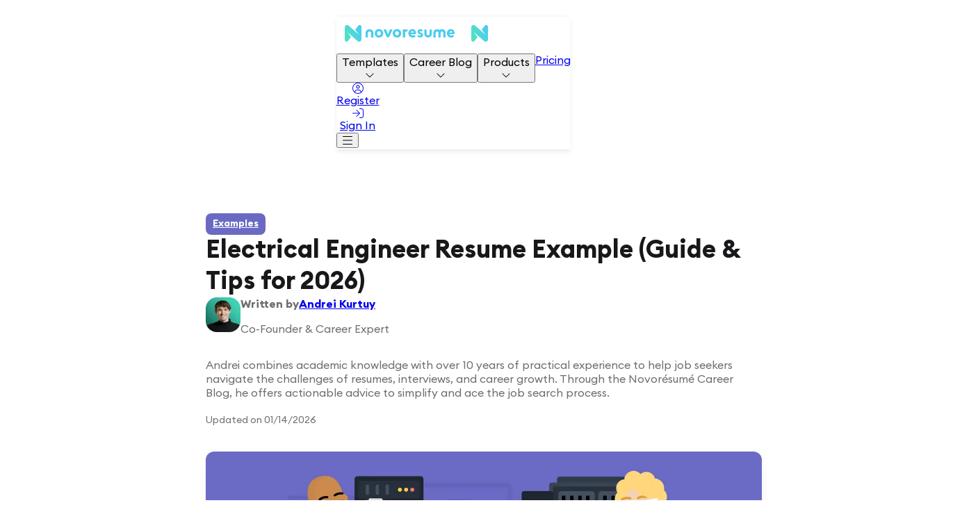

--- FILE ---
content_type: text/html; charset=utf-8
request_url: https://novoresume.com/career-blog/electrical-engineer-resume-example
body_size: 127108
content:
<!DOCTYPE html><html lang="en" class="euclidcircularb_4b834e3d-module__XerYXG__variable"><head><meta charSet="utf-8"/><link rel="preconnect" href="https://novo-static-cdn.novoresume.com" crossorigin=""/><link rel="preconnect" href="https://widget.trustpilot.com"/><link rel="preconnect" href="https://novo-static-cdn.novoresume.com"/><link href="https://novo-static-cdn.novoresume.com" rel="dns-prefetch"/><meta name="viewport" content="width=device-width, initial-scale=1"/><link rel="preload" as="image" imageSrcSet="https://cdn-image.novoresume.com/image/cms/media/electrical-engineer-resume-example-bg.png?width=64&amp;quality=75&amp;format=webp 64w, https://cdn-image.novoresume.com/image/cms/media/electrical-engineer-resume-example-bg.png?width=96&amp;quality=75&amp;format=webp 96w, https://cdn-image.novoresume.com/image/cms/media/electrical-engineer-resume-example-bg.png?width=128&amp;quality=75&amp;format=webp 128w, https://cdn-image.novoresume.com/image/cms/media/electrical-engineer-resume-example-bg.png?width=256&amp;quality=75&amp;format=webp 256w, https://cdn-image.novoresume.com/image/cms/media/electrical-engineer-resume-example-bg.png?width=375&amp;quality=75&amp;format=webp 375w, https://cdn-image.novoresume.com/image/cms/media/electrical-engineer-resume-example-bg.png?width=384&amp;quality=75&amp;format=webp 384w, https://cdn-image.novoresume.com/image/cms/media/electrical-engineer-resume-example-bg.png?width=430&amp;quality=75&amp;format=webp 430w, https://cdn-image.novoresume.com/image/cms/media/electrical-engineer-resume-example-bg.png?width=540&amp;quality=75&amp;format=webp 540w, https://cdn-image.novoresume.com/image/cms/media/electrical-engineer-resume-example-bg.png?width=640&amp;quality=75&amp;format=webp 640w, https://cdn-image.novoresume.com/image/cms/media/electrical-engineer-resume-example-bg.png?width=768&amp;quality=75&amp;format=webp 768w, https://cdn-image.novoresume.com/image/cms/media/electrical-engineer-resume-example-bg.png?width=1080&amp;quality=75&amp;format=webp 1080w, https://cdn-image.novoresume.com/image/cms/media/electrical-engineer-resume-example-bg.png?width=1280&amp;quality=75&amp;format=webp 1280w, https://cdn-image.novoresume.com/image/cms/media/electrical-engineer-resume-example-bg.png?width=1536&amp;quality=75&amp;format=webp 1536w, https://cdn-image.novoresume.com/image/cms/media/electrical-engineer-resume-example-bg.png?width=1920&amp;quality=75&amp;format=webp 1920w" imageSizes="(min-width: 431px) calc(100vw - 96px), (min-width: 769px) 700px, calc(100vw - 48px)" fetchPriority="high"/><link rel="stylesheet" href="https://novo-static-cdn.novoresume.com/_next/static/chunks/68b91845ae0f4fd3.css" data-precedence="next"/><link rel="stylesheet" href="https://novo-static-cdn.novoresume.com/_next/static/chunks/880ad54db6cd71af.css" data-precedence="next"/><link rel="stylesheet" href="https://novo-static-cdn.novoresume.com/_next/static/chunks/33e37a3c246c6128.css" data-precedence="next"/><link rel="stylesheet" href="https://novo-static-cdn.novoresume.com/_next/static/chunks/b871499533fbdf9e.css" data-precedence="next"/><link rel="stylesheet" href="https://novo-static-cdn.novoresume.com/_next/static/chunks/e44e366a5b31e148.css" data-precedence="next"/><link rel="stylesheet" href="https://novo-static-cdn.novoresume.com/_next/static/chunks/ae0c185f22a4343f.css" data-precedence="next"/><link rel="stylesheet" href="https://novo-static-cdn.novoresume.com/_next/static/chunks/60d90d99a0ab425a.css" data-precedence="next"/><link rel="stylesheet" href="https://novo-static-cdn.novoresume.com/_next/static/chunks/1c3dbfd5d1712dea.css" data-precedence="next"/><link rel="stylesheet" href="https://novo-static-cdn.novoresume.com/_next/static/chunks/8e3aa9c25d685835.css" data-precedence="next"/><link rel="stylesheet" href="https://novo-static-cdn.novoresume.com/_next/static/chunks/6a338b3a3dc67042.css" data-precedence="next"/><link rel="stylesheet" href="https://novo-static-cdn.novoresume.com/_next/static/chunks/6c99ed7115e5eaa5.css" data-precedence="next"/><link rel="stylesheet" href="https://novo-static-cdn.novoresume.com/_next/static/chunks/3f33702255cd69ea.css" data-precedence="next"/><link rel="stylesheet" href="https://novo-static-cdn.novoresume.com/_next/static/chunks/44c482fd08c9f46a.css" data-precedence="next"/><link rel="stylesheet" href="https://novo-static-cdn.novoresume.com/_next/static/chunks/353020895bfd3703.css" data-precedence="next"/><link rel="stylesheet" href="https://novo-static-cdn.novoresume.com/_next/static/chunks/1077f663e875e59c.css" data-precedence="next"/><link rel="preload" as="script" fetchPriority="low" href="https://novo-static-cdn.novoresume.com/_next/static/chunks/93572bb1daea4ad1.js"/><script src="https://novo-static-cdn.novoresume.com/_next/static/chunks/513613b4d38498ea.js" async=""></script><script src="https://novo-static-cdn.novoresume.com/_next/static/chunks/981d24473ffcc58e.js" async=""></script><script src="https://novo-static-cdn.novoresume.com/_next/static/chunks/bf9a73170e0b2955.js" async=""></script><script src="https://novo-static-cdn.novoresume.com/_next/static/chunks/8e75b7079bde6a7b.js" async=""></script><script src="https://novo-static-cdn.novoresume.com/_next/static/chunks/turbopack-c20137017b49afb4.js" async=""></script><script src="https://novo-static-cdn.novoresume.com/_next/static/chunks/ce91034d47032b98.js" async=""></script><script src="https://novo-static-cdn.novoresume.com/_next/static/chunks/944ab3ee2865b577.js" async=""></script><script src="https://novo-static-cdn.novoresume.com/_next/static/chunks/cadcc860a0b5e07e.js" async=""></script><script src="https://novo-static-cdn.novoresume.com/_next/static/chunks/28c7d1efd5224583.js" async=""></script><script src="https://novo-static-cdn.novoresume.com/_next/static/chunks/0d43633dac2cf03c.js" async=""></script><script src="https://novo-static-cdn.novoresume.com/_next/static/chunks/808008bb8fa85a97.js" async=""></script><script src="https://novo-static-cdn.novoresume.com/_next/static/chunks/0f1a5f498c22c322.js" async=""></script><script src="https://novo-static-cdn.novoresume.com/_next/static/chunks/183305632fc03705.js" async=""></script><script src="https://novo-static-cdn.novoresume.com/_next/static/chunks/bb840d74c0481d42.js" async=""></script><script src="https://novo-static-cdn.novoresume.com/_next/static/chunks/fa80dc9bcea0b942.js" async=""></script><script src="https://novo-static-cdn.novoresume.com/_next/static/chunks/4e538a315beabfb7.js" async=""></script><script src="https://novo-static-cdn.novoresume.com/_next/static/chunks/d56438559f673f75.js" async=""></script><script src="https://novo-static-cdn.novoresume.com/_next/static/chunks/870428d89b18b17a.js" async=""></script><script src="https://novo-static-cdn.novoresume.com/_next/static/chunks/7efac060d236a7d4.js" async=""></script><script src="https://novo-static-cdn.novoresume.com/_next/static/chunks/07b3762640c572e9.js" async=""></script><script src="https://novo-static-cdn.novoresume.com/_next/static/chunks/fa20edfb9e06c114.js" async=""></script><meta name="next-size-adjust" content=""/><title>Electrical Engineer Resume Example (Guide &amp; Tips for 2026) | Novoresume</title><meta name="description" content="Check out our electrical engineer resume example to learn how to put your engineering experience &amp; skills from practice to paper &amp; impress recruiters!"/><meta property="og:title" content="Electrical Engineer Resume Example (Guide &amp; Tips for 2026) | Novoresume"/><meta property="og:description" content="Check out our electrical engineer resume example to learn how to put your engineering experience &amp; skills from practice to paper &amp; impress recruiters!"/><meta property="og:url" content="https://novoresume.com"/><meta property="og:site_name" content="Novoresume"/><meta property="og:image" content="https://cdn-image.novoresume.com/image/cms/media/electrical-engineer-resume-example-bg.png?width=1200&amp;quality=80&amp;format=webp"/><meta property="og:image:width" content="1200"/><meta property="og:type" content="website"/><meta name="twitter:card" content="summary_large_image"/><meta name="twitter:title" content="Electrical Engineer Resume Example (Guide &amp; Tips for 2026) | Novoresume"/><meta name="twitter:description" content="Check out our electrical engineer resume example to learn how to put your engineering experience &amp; skills from practice to paper &amp; impress recruiters!"/><meta name="twitter:image" content="https://cdn-image.novoresume.com/image/cms/media/electrical-engineer-resume-example-bg.png?width=1200&amp;quality=80&amp;format=webp"/><link rel="icon" href="/favicon.ico?favicon.24d78a1c.ico" sizes="16x16" type="image/x-icon"/><script src="https://novo-static-cdn.novoresume.com/_next/static/chunks/a6dad97d9634a72d.js" noModule=""></script></head><body id="body" class="layout-module-scss-module__oo6w_a__body"><a href="#main-content" class="skip-link">Skip to content</a><script type="application/ld+json">{"@context":"https://schema.org","@type":"Organization","name":"Novorésumé","url":"https://novoresume.com","logo":"https://d.novoresume.com/images/lo/json-ld.png","address":{"@type":"PostalAddress","streetAddress":"Store Kongensgade 59A, 1. sal","addressLocality":"København K","postalCode":"1264","addressCountry":"Denmark"},"sameAs":["https://www.trustpilot.com/review/novoresume.com","https://www.facebook.com/novoresume/","https://www.linkedin.com/company/novorésumé","https://twitter.com/novoresume","https://www.instagram.com/novoresumecreative/"],"aggregateRating":{"@type":"AggregateRating","ratingValue":"4.5","reviewCount":"1471","itemReviewed":{"@type":"Organization","name":"Novorésumé"}}}</script><!--$!--><template data-dgst="BAILOUT_TO_CLIENT_SIDE_RENDERING"></template><!--/$--><!--$?--><template id="B:0"></template><div data-overlay-container="true"><header class="Container-module__container--wEWqp Container-module__lg--YdWLJ Header-module-scss-module__2oJwsa__container"><nav class="flex flex-row py-0.5 px-3 justify-between shrink-0 items-center rounded-full bg-light h-[48px] xl:h-[52px] w-full Navbar-module__navbar--BVYZl"><a class="flex flex-row items-center" aria-label="Novoresume logo" href="https://novoresume.com/"><svg xmlns="http://www.w3.org/2000/svg" width="182" height="48" viewBox="0 0 182 48" fill="none" class="hidden sm:block w-[156px] xl:w-[176px] h-auto"><path d="M17.5006 12.8402L32.2322 25.8216C32.2922 25.8716 32.3722 25.8016 32.3222 25.7416L27.2316 19.1108C27.0916 18.9308 27.0916 18.6808 27.2316 18.5008L31.4221 13.0102C32.9022 11.07 36.0026 12.1201 36.0026 14.5604V32.6723C36.0026 35.5226 32.6422 37.0428 30.502 35.1626L15.7704 22.1812C15.7104 22.1312 15.6304 22.2012 15.6804 22.2612L20.7709 28.8919C20.911 29.0719 20.911 29.3219 20.7709 29.502L16.5805 34.9925C15.1003 36.9328 12 35.8826 12 33.4424V15.3204C12 12.4701 15.3604 10.95 17.5006 12.8302V12.8402Z" fill="url(#paint0_linear_9982_2304)"></path><path d="M61.1755 18.0096C69.2768 17.7397 69.2768 30.2658 61.1755 29.9959C53.0745 30.2656 53.0745 17.7399 61.1755 18.0096ZM87.1296 18.0096C95.2309 17.7397 95.2309 30.2658 87.1296 29.9959C79.0286 30.2656 79.0286 17.7399 87.1296 18.0096ZM109.263 17.9998C112.744 17.9998 114.605 20.4992 114.675 24.7576C114.674 24.8974 114.564 25.0173 114.425 25.0174H107.094L107.103 25.0272C107.433 26.2766 108.353 27.0661 109.933 27.0662C110.723 27.0662 111.374 26.8665 111.854 26.5067C112.044 26.3569 112.324 26.3973 112.494 26.5672L113.764 27.866C113.964 28.066 113.964 28.4058 113.744 28.5858C112.694 29.4854 111.334 29.9959 109.674 29.9959C101.762 30.2458 101.362 18.0199 109.263 17.9998ZM164.593 17.9998C168.073 18 169.933 20.4993 170.003 24.7576C170.003 24.8975 169.893 25.0076 169.753 25.0076H162.422L162.432 25.0272C162.762 26.2767 163.682 27.0662 165.262 27.0662C166.043 27.0662 166.693 26.8663 167.163 26.5164C167.363 26.3667 167.643 26.3973 167.813 26.5672L169.093 27.8758C169.293 28.0757 169.283 28.4166 169.063 28.5965C168.013 29.4961 166.663 29.9958 165.003 29.9959C157.091 30.2458 156.691 18.0198 164.593 17.9998ZM120.586 17.9998C121.896 17.9999 123.135 18.4401 124.095 19.2098C124.335 19.3996 124.356 19.7488 124.146 19.9588L122.836 21.2684H122.826C122.646 21.4483 122.355 21.4586 122.155 21.2986C121.775 21.0088 121.295 20.7586 120.855 20.7586C120.245 20.7586 119.985 21.2486 119.985 21.5984C119.985 23.1779 124.686 22.6982 124.686 26.2469C124.686 28.2861 123.126 29.9959 120.475 29.9959C119.005 29.9959 117.655 29.4756 116.615 28.576C116.395 28.3861 116.395 28.0564 116.594 27.8465L117.895 26.5467C118.085 26.357 118.385 26.3473 118.585 26.5272C119.045 26.937 119.635 27.2664 120.225 27.2664C120.995 27.2663 121.376 26.7062 121.376 26.2664C121.375 24.7575 116.675 25.2966 116.675 21.6483C116.675 19.6791 118.055 17.9998 120.586 17.9998ZM129.186 18.5203C129.466 18.5203 129.686 18.7396 129.686 19.0193V24.5574C129.686 25.757 130.657 26.7274 131.857 26.7274C133.057 26.7273 134.027 25.7569 134.027 24.5574V19.0193C134.027 18.7397 134.247 18.5205 134.527 18.5203H136.798C137.078 18.5203 137.297 18.7396 137.298 19.0193V24.5574C137.298 27.5563 134.858 29.9958 131.857 29.9959C128.857 29.9959 126.416 27.5564 126.416 24.5574V19.0193C126.416 18.7397 126.636 18.5205 126.916 18.5203H129.186ZM48.1335 18.1502C50.894 18.1502 53.1345 20.3892 53.1345 23.1483V29.3758C53.1345 29.6556 52.9145 29.8757 52.6345 29.8758H50.364C50.084 29.8758 49.864 29.6557 49.864 29.3758V23.408C49.864 22.3085 48.964 21.4092 47.864 21.409H47.2634C46.1633 21.4091 45.2634 22.3084 45.2634 23.408V29.3758C45.2634 29.6556 45.0433 29.8756 44.7634 29.8758H42.5027C42.2227 29.8758 42.0027 29.6557 42.0027 29.3758V23.1483C42.0027 20.3892 44.2432 18.1502 47.0037 18.1502H48.1335ZM152.461 18.1502H152.47C155.021 18.1502 157.092 20.2193 157.092 22.7684V29.3758C157.092 29.6555 156.871 29.8756 156.592 29.8758H154.321C154.041 29.8758 153.821 29.6557 153.821 29.3758V23.0379C153.821 22.1483 153.1 21.4188 152.2 21.4188H151.6C150.71 21.4188 149.98 22.1383 149.98 23.0379V29.3758C149.98 29.6556 149.76 29.8757 149.48 29.8758H147.21C146.93 29.8758 146.71 29.6557 146.71 29.3758V23.0379C146.71 22.1484 145.99 21.4189 145.09 21.4188H144.489C143.599 21.4189 142.869 22.1383 142.869 23.0379V29.3758C142.869 29.6557 142.649 29.8758 142.369 29.8758H140.098C139.818 29.8757 139.598 29.6556 139.598 29.3758V22.7684C139.598 20.2193 141.669 18.1502 144.219 18.1502C145.75 18.0803 147.189 18.2303 148.34 19.2498C149.49 18.2302 150.93 18.0802 152.461 18.1502ZM70.907 18.2801C71.1069 18.2801 71.2969 18.3998 71.3669 18.5897L74.1482 25.5672L76.9285 18.5897C77.0085 18.3998 77.1884 18.2801 77.3884 18.2801H79.9792C80.3389 18.2804 80.5788 18.6497 80.4392 18.9793L76.0681 28.8563C75.828 29.3959 75.288 29.7459 74.698 29.7459H73.5974C73.0075 29.7458 72.4673 29.3959 72.2273 28.8563L67.8572 18.9793C67.7073 18.6495 67.9571 18.2801 68.3171 18.2801H70.907ZM97.1121 18.2596C97.832 18.2597 98.4617 18.4302 99.0017 18.7401C99.4718 18.4402 100.032 18.2596 100.633 18.2596H101.862C102.142 18.2596 102.362 18.4797 102.362 18.7596V20.6893C102.362 20.969 102.142 21.1883 101.862 21.1883H100.923V21.199C99.0006 21.199 99.0017 23.1017 99.0017 23.118V29.2459C99.0017 29.5258 98.7817 29.7459 98.5017 29.7459H96.1111C95.8312 29.7457 95.6111 29.5257 95.6111 29.2459V18.5096C95.6112 18.3698 95.7213 18.2598 95.8611 18.2596H97.1121ZM61.1755 20.949C57.6652 20.7593 57.6652 27.2559 61.1755 27.0662C64.6861 27.2562 64.6861 20.7591 61.1755 20.949ZM87.1296 20.949C83.6193 20.7593 83.6193 27.2559 87.1296 27.0662C90.6402 27.2562 90.6402 20.7591 87.1296 20.949ZM109.344 20.869C108.143 20.869 107.354 21.6386 107.094 22.7781H111.364C111.134 21.6285 110.544 20.869 109.344 20.869ZM164.673 20.869C163.472 20.869 162.682 21.6385 162.422 22.7781H166.692C166.462 21.6287 165.873 20.8691 164.673 20.869Z" fill="#4BCCEF"></path><defs><linearGradient id="paint0_linear_9982_2304" x1="34.7322" y1="12" x2="8.52252" y2="19.5773" gradientUnits="userSpaceOnUse"><stop stop-color="#4BCCEF"></stop><stop offset="1" stop-color="#51E2C2"></stop></linearGradient></defs></svg><svg xmlns="http://www.w3.org/2000/svg" width="48" height="48" viewBox="0 0 48 48" fill="none" class="sm:hidden w-[40px] h-[40px]"><path d="M17.5006 12.8402L32.2322 25.8216C32.2922 25.8716 32.3722 25.8016 32.3222 25.7416L27.2316 19.1108C27.0916 18.9308 27.0916 18.6808 27.2316 18.5008L31.4221 13.0102C32.9022 11.07 36.0026 12.1201 36.0026 14.5604V32.6723C36.0026 35.5226 32.6422 37.0428 30.502 35.1626L15.7704 22.1812C15.7104 22.1312 15.6304 22.2012 15.6804 22.2612L20.7709 28.8919C20.911 29.0719 20.911 29.3219 20.7709 29.502L16.5805 34.9925C15.1003 36.9328 12 35.8826 12 33.4424V15.3204C12 12.4701 15.3604 10.95 17.5006 12.8302V12.8402Z" fill="url(#paint0_linear_9982_2323)"></path><defs><linearGradient id="paint0_linear_9982_2323" x1="34.7322" y1="12" x2="8.52252" y2="19.5773" gradientUnits="userSpaceOnUse"><stop stop-color="#4BCCEF"></stop><stop offset="1" stop-color="#51E2C2"></stop></linearGradient></defs></svg></a><div class="Display-module__default--Q38YN Display-module__desktopOrAbove--R3Z4u flex-row items-center gap-4 hidden sm:flex"><button type="button" tabindex="0" data-react-aria-pressable="true" data-slot="trigger" data-selected="false" aria-haspopup="dialog" aria-expanded="false" class="group relative inline-flex items-center justify-center box-border appearance-none select-none whitespace-nowrap font-normal subpixel-antialiased overflow-hidden tap-highlight-transparent transform-gpu cursor-pointer outline-solid outline-transparent data-[focus-visible=true]:z-10 rounded-medium [&amp;&gt;svg]:max-w-[theme(spacing.8)] transition-transform-colors-opacity motion-reduce:transition-none text-light-regular data-[selected=true]:text-light-regular data-[hover=true]:data-[selected=true]:text-light-regular data-[selected=true]:bg-success-300 data-[hover=true]:data-[selected=true]:bg-success-300 MenuButton-module__menuButtonResponsive--jtJYQ px-3 py-2 data-[hover=true]:bg-flat-default data-[focus-visible=true]:outline-1 data-[focus-visible=true]:outline-primary data-[focus-visible=true]:outline-offset-1 h-auto min-w-0 w-auto gap-2 data-[pressed=true]:shadow-none data-[pressed=true]:translate-y-0.5 data-[pressed=true]:transition data-[pressed=true]:duration-250 data-[pressed=true]:brightness-90 data-[pressed=true]:scale-100 shrink-0 z-10"><div class="flex items-center justify-center gap-2"><span data-children="true" class="gap-2">Templates</span><span data-end-content="true"><svg data-prefix="fal" data-icon="angle-down" class="svg-inline--fa fa-angle-down transition-transform duration-200 ease-in-out" role="img" viewBox="0 0 384 512" aria-hidden="true"><path fill="currentColor" d="M180.7 363.3c6.2 6.2 16.4 6.2 22.6 0l160-160c6.2-6.2 6.2-16.4 0-22.6s-16.4-6.2-22.6 0L192 329.4 43.3 180.7c-6.2-6.2-16.4-6.2-22.6 0s-6.2 16.4 0 22.6l160 160z"></path></svg></span></div></button><button type="button" tabindex="0" data-react-aria-pressable="true" data-slot="trigger" data-selected="false" aria-haspopup="dialog" aria-expanded="false" class="group relative inline-flex items-center justify-center box-border appearance-none select-none whitespace-nowrap font-normal subpixel-antialiased overflow-hidden tap-highlight-transparent transform-gpu cursor-pointer outline-solid outline-transparent data-[focus-visible=true]:z-10 rounded-medium [&amp;&gt;svg]:max-w-[theme(spacing.8)] transition-transform-colors-opacity motion-reduce:transition-none text-light-regular data-[selected=true]:text-light-regular data-[hover=true]:data-[selected=true]:text-light-regular data-[selected=true]:bg-success-300 data-[hover=true]:data-[selected=true]:bg-success-300 MenuButton-module__menuButtonResponsive--jtJYQ px-3 py-2 data-[hover=true]:bg-flat-default data-[focus-visible=true]:outline-1 data-[focus-visible=true]:outline-primary data-[focus-visible=true]:outline-offset-1 h-auto min-w-0 w-auto gap-2 data-[pressed=true]:shadow-none data-[pressed=true]:translate-y-0.5 data-[pressed=true]:transition data-[pressed=true]:duration-250 data-[pressed=true]:brightness-90 data-[pressed=true]:scale-100 shrink-0 z-10"><div class="flex items-center justify-center gap-2"><span data-children="true" class="gap-2">Career Blog</span><span data-end-content="true"><svg data-prefix="fal" data-icon="angle-down" class="svg-inline--fa fa-angle-down transition-transform duration-200 ease-in-out" role="img" viewBox="0 0 384 512" aria-hidden="true"><path fill="currentColor" d="M180.7 363.3c6.2 6.2 16.4 6.2 22.6 0l160-160c6.2-6.2 6.2-16.4 0-22.6s-16.4-6.2-22.6 0L192 329.4 43.3 180.7c-6.2-6.2-16.4-6.2-22.6 0s-6.2 16.4 0 22.6l160 160z"></path></svg></span></div></button><button type="button" tabindex="0" data-react-aria-pressable="true" data-slot="trigger" data-selected="false" aria-haspopup="dialog" aria-expanded="false" class="group relative inline-flex items-center justify-center box-border appearance-none select-none whitespace-nowrap font-normal subpixel-antialiased overflow-hidden tap-highlight-transparent transform-gpu cursor-pointer outline-solid outline-transparent data-[focus-visible=true]:z-10 rounded-medium [&amp;&gt;svg]:max-w-[theme(spacing.8)] transition-transform-colors-opacity motion-reduce:transition-none text-light-regular data-[selected=true]:text-light-regular data-[hover=true]:data-[selected=true]:text-light-regular data-[selected=true]:bg-success-300 data-[hover=true]:data-[selected=true]:bg-success-300 MenuButton-module__menuButtonResponsive--jtJYQ px-3 py-2 data-[hover=true]:bg-flat-default data-[focus-visible=true]:outline-1 data-[focus-visible=true]:outline-primary data-[focus-visible=true]:outline-offset-1 h-auto min-w-0 w-auto gap-2 data-[pressed=true]:shadow-none data-[pressed=true]:translate-y-0.5 data-[pressed=true]:transition data-[pressed=true]:duration-250 data-[pressed=true]:brightness-90 data-[pressed=true]:scale-100 shrink-0 z-10"><div class="flex items-center justify-center gap-2"><span data-children="true" class="gap-2">Products</span><span data-end-content="true"><svg data-prefix="fal" data-icon="angle-down" class="svg-inline--fa fa-angle-down transition-transform duration-200 ease-in-out" role="img" viewBox="0 0 384 512" aria-hidden="true"><path fill="currentColor" d="M180.7 363.3c6.2 6.2 16.4 6.2 22.6 0l160-160c6.2-6.2 6.2-16.4 0-22.6s-16.4-6.2-22.6 0L192 329.4 43.3 180.7c-6.2-6.2-16.4-6.2-22.6 0s-6.2 16.4 0 22.6l160 160z"></path></svg></span></div></button><a role="button" tabindex="0" data-react-aria-pressable="true" id="pricing" class="z-0 group relative inline-flex items-center justify-center box-border appearance-none select-none whitespace-nowrap font-normal subpixel-antialiased overflow-hidden tap-highlight-transparent transform-gpu cursor-pointer outline-solid outline-transparent data-[focus-visible=true]:z-10 rounded-medium [&amp;&gt;svg]:max-w-[theme(spacing.8)] transition-transform-colors-opacity motion-reduce:transition-none text-light-regular data-[selected=true]:text-light-regular data-[hover=true]:data-[selected=true]:text-light-regular data-[selected=true]:bg-success-300 data-[hover=true]:data-[selected=true]:bg-success-300 MenuButton-module__menuButtonResponsive--jtJYQ px-3 py-2 data-[hover=true]:bg-flat-default data-[focus-visible=true]:outline-1 data-[focus-visible=true]:outline-primary data-[focus-visible=true]:outline-offset-1 h-auto min-w-0 w-auto gap-2 data-[pressed=true]:shadow-none data-[pressed=true]:translate-y-0.5 data-[pressed=true]:transition data-[pressed=true]:duration-250 data-[pressed=true]:brightness-90 data-[pressed=true]:scale-100 shrink-0" href="https://novoresume.com/page/pricing"><div class="flex items-center justify-center gap-2"><span data-children="true" class="gap-2">Pricing</span></div></a></div><div class="flex flex-row gap-3 items-center"><div class="Display-module__default--Q38YN Display-module__mobileOnly--hYS9M"><div class="flex flex-row gap-2"><a role="button" href="https://novoresume.com/page/o/auth-required?pageAuthDesired=/" tabindex="0" data-react-aria-pressable="true" class="z-0 group relative inline-flex items-center justify-center box-border appearance-none select-none whitespace-nowrap min-w-max font-normal subpixel-antialiased overflow-hidden tap-highlight-transparent transform-gpu cursor-pointer outline-solid outline-transparent data-[focus-visible=true]:z-10 rounded-full [&amp;&gt;svg]:max-w-[theme(spacing.8)] transition-transform-colors-opacity motion-reduce:transition-none bg-success text-success-foreground data-[hover=true]:opacity-hover [&amp;_svg]:aspect-square h-fit py-3 px-6 Button-module__responsiveButton--bklda w-auto data-[hover=true]:opacity-hover data-[focus-visible=true]:outline-1 data-[focus-visible=true]:outline-primary data-[focus-visible=true]:outline-offset-1 data-[pressed=true]:shadow-none data-[pressed=true]:translate-y-0.5 data-[pressed=true]:transition data-[pressed=true]:duration-250 data-[pressed=true]:brightness-90 data-[pressed=true]:scale-100 [&amp;_svg]:m-0.5"><div class="flex items-center justify-center gap-2"><span data-start-content="true"><svg data-prefix="fal" data-icon="circle-user" class="svg-inline--fa fa-circle-user " role="img" viewBox="0 0 512 512" aria-hidden="true"><path fill="currentColor" d="M412.1 416.6C398.1 361.1 347.9 320 288 320l-64 0C164.1 320 113.9 361.1 99.9 416.6 58 375.9 32 319 32 256 32 132.3 132.3 32 256 32S480 132.3 480 256c0 63-26 119.9-67.9 160.6zm-28.5 23.4C347.5 465.2 303.4 480 256 480s-91.5-14.8-127.7-39.9c4-49.3 45.3-88.1 95.7-88.1l64 0c50.4 0 91.6 38.8 95.7 88.1zM256 512a256 256 0 1 0 0-512 256 256 0 1 0 0 512zm0-272a48 48 0 1 1 0-96 48 48 0 1 1 0 96zm-80-48a80 80 0 1 0 160 0 80 80 0 1 0 -160 0z"></path></svg></span><span data-children="true" class="gap-2">Register</span></div></a><a role="button" href="https://novoresume.com/page/o/mandatory-auth-required?pageAuthDesired=/" tabindex="0" data-react-aria-pressable="true" class="z-0 group relative inline-flex items-center justify-center box-border appearance-none select-none whitespace-nowrap min-w-max font-normal subpixel-antialiased overflow-hidden tap-highlight-transparent transform-gpu cursor-pointer outline-solid outline-transparent data-[focus-visible=true]:z-10 rounded-full !gap-0 transition-transform-colors-opacity motion-reduce:transition-none bg-default text-default-foreground data-[hover=true]:opacity-hover [&amp;_svg]:aspect-square h-fit Button-module__responsiveButton--bklda p-3 xl:p-3 w-auto data-[hover=true]:opacity-hover data-[focus-visible=true]:outline-1 data-[focus-visible=true]:outline-primary data-[focus-visible=true]:outline-offset-1 data-[pressed=true]:shadow-none data-[pressed=true]:translate-y-0.5 data-[pressed=true]:transition data-[pressed=true]:duration-250 data-[pressed=true]:brightness-90 data-[pressed=true]:scale-100 [&amp;_svg]:m-0.5"><div class="flex items-center justify-center gap-2"><span data-start-content="true"><svg data-prefix="fal" data-icon="arrow-right-to-bracket" class="svg-inline--fa fa-arrow-right-to-bracket " role="img" viewBox="0 0 512 512" aria-hidden="true"><path fill="currentColor" d="M347.3 267.3c6.2-6.2 6.2-16.4 0-22.6l-144-144c-6.2-6.2-16.4-6.2-22.6 0s-6.2 16.4 0 22.6L297.4 240 16 240c-8.8 0-16 7.2-16 16s7.2 16 16 16l281.4 0-116.7 116.7c-6.2 6.2-6.2 16.4 0 22.6s16.4 6.2 22.6 0l144-144zM336 448c-8.8 0-16 7.2-16 16s7.2 16 16 16l80 0c53 0 96-43 96-96l0-256c0-53-43-96-96-96l-80 0c-8.8 0-16 7.2-16 16s7.2 16 16 16l80 0c35.3 0 64 28.7 64 64l0 256c0 35.3-28.7 64-64 64l-80 0z"></path></svg></span></div></a></div></div><div class="Display-module__default--Q38YN Display-module__tabletOrAbove--U9wPt"><div class="flex flex-row gap-2"><a role="button" href="https://novoresume.com/page/o/auth-required?pageAuthDesired=/" tabindex="0" data-react-aria-pressable="true" class="z-0 group relative inline-flex items-center justify-center box-border appearance-none select-none whitespace-nowrap min-w-max font-normal subpixel-antialiased overflow-hidden tap-highlight-transparent transform-gpu cursor-pointer outline-solid outline-transparent data-[focus-visible=true]:z-10 rounded-full [&amp;&gt;svg]:max-w-[theme(spacing.8)] transition-transform-colors-opacity motion-reduce:transition-none bg-success text-success-foreground data-[hover=true]:opacity-hover [&amp;_svg]:aspect-square h-fit py-3 px-6 Button-module__responsiveButton--bklda w-auto data-[hover=true]:opacity-hover data-[focus-visible=true]:outline-1 data-[focus-visible=true]:outline-primary data-[focus-visible=true]:outline-offset-1 data-[pressed=true]:shadow-none data-[pressed=true]:translate-y-0.5 data-[pressed=true]:transition data-[pressed=true]:duration-250 data-[pressed=true]:brightness-90 data-[pressed=true]:scale-100 [&amp;_svg]:m-0.5"><div class="flex items-center justify-center gap-2"><span data-start-content="true"><svg data-prefix="fal" data-icon="circle-user" class="svg-inline--fa fa-circle-user " role="img" viewBox="0 0 512 512" aria-hidden="true"><path fill="currentColor" d="M412.1 416.6C398.1 361.1 347.9 320 288 320l-64 0C164.1 320 113.9 361.1 99.9 416.6 58 375.9 32 319 32 256 32 132.3 132.3 32 256 32S480 132.3 480 256c0 63-26 119.9-67.9 160.6zm-28.5 23.4C347.5 465.2 303.4 480 256 480s-91.5-14.8-127.7-39.9c4-49.3 45.3-88.1 95.7-88.1l64 0c50.4 0 91.6 38.8 95.7 88.1zM256 512a256 256 0 1 0 0-512 256 256 0 1 0 0 512zm0-272a48 48 0 1 1 0-96 48 48 0 1 1 0 96zm-80-48a80 80 0 1 0 160 0 80 80 0 1 0 -160 0z"></path></svg></span><span data-children="true" class="gap-2">Register</span></div></a><a role="button" href="https://novoresume.com/page/o/mandatory-auth-required?pageAuthDesired=/" tabindex="0" data-react-aria-pressable="true" class="z-0 group relative inline-flex items-center justify-center box-border appearance-none select-none whitespace-nowrap min-w-max font-normal subpixel-antialiased overflow-hidden tap-highlight-transparent transform-gpu cursor-pointer outline-solid outline-transparent data-[focus-visible=true]:z-10 rounded-full [&amp;&gt;svg]:max-w-[theme(spacing.8)] transition-transform-colors-opacity motion-reduce:transition-none bg-default text-default-foreground data-[hover=true]:opacity-hover [&amp;_svg]:aspect-square h-fit py-3 px-6 Button-module__responsiveButton--bklda w-auto data-[hover=true]:opacity-hover data-[focus-visible=true]:outline-1 data-[focus-visible=true]:outline-primary data-[focus-visible=true]:outline-offset-1 data-[pressed=true]:shadow-none data-[pressed=true]:translate-y-0.5 data-[pressed=true]:transition data-[pressed=true]:duration-250 data-[pressed=true]:brightness-90 data-[pressed=true]:scale-100 [&amp;_svg]:m-0.5"><div class="flex items-center justify-center gap-2"><span data-start-content="true"><svg data-prefix="fal" data-icon="arrow-right-to-bracket" class="svg-inline--fa fa-arrow-right-to-bracket " role="img" viewBox="0 0 512 512" aria-hidden="true"><path fill="currentColor" d="M347.3 267.3c6.2-6.2 6.2-16.4 0-22.6l-144-144c-6.2-6.2-16.4-6.2-22.6 0s-6.2 16.4 0 22.6L297.4 240 16 240c-8.8 0-16 7.2-16 16s7.2 16 16 16l281.4 0-116.7 116.7c-6.2 6.2-6.2 16.4 0 22.6s16.4 6.2 22.6 0l144-144zM336 448c-8.8 0-16 7.2-16 16s7.2 16 16 16l80 0c53 0 96-43 96-96l0-256c0-53-43-96-96-96l-80 0c-8.8 0-16 7.2-16 16s7.2 16 16 16l80 0c35.3 0 64 28.7 64 64l0 256c0 35.3-28.7 64-64 64l-80 0z"></path></svg></span><span data-children="true" class="gap-2">Sign In</span></div></a></div></div><div class="shrink-0 bg-divider border-none w-divider h-4" role="separator" data-orientation="vertical" aria-orientation="vertical"></div><button type="button" tabindex="0" data-react-aria-pressable="true" data-slot="trigger" data-selected="false" aria-haspopup="dialog" aria-expanded="false" class="group relative inline-flex items-center justify-center box-border appearance-none select-none whitespace-nowrap font-normal subpixel-antialiased overflow-hidden tap-highlight-transparent transform-gpu cursor-pointer outline-solid outline-transparent data-[focus-visible=true]:z-10 rounded-medium [&amp;&gt;svg]:max-w-[theme(spacing.8)] transition-transform-colors-opacity motion-reduce:transition-none text-light-regular data-[selected=true]:text-light-regular data-[hover=true]:data-[selected=true]:text-light-regular data-[selected=true]:bg-success-300 data-[hover=true]:data-[selected=true]:bg-success-300 MenuButton-module__menuButtonResponsive--jtJYQ px-3 py-2 data-[hover=true]:bg-flat-default data-[focus-visible=true]:outline-1 data-[focus-visible=true]:outline-primary data-[focus-visible=true]:outline-offset-1 h-auto min-w-0 w-auto gap-2 data-[pressed=true]:shadow-none data-[pressed=true]:translate-y-0.5 data-[pressed=true]:transition data-[pressed=true]:duration-250 data-[pressed=true]:brightness-90 data-[pressed=true]:scale-100 shrink-0 z-10"><div class="flex items-center justify-center gap-2"><span data-start-content="true"><svg data-prefix="fal" data-icon="bars" class="svg-inline--fa fa-bars " role="img" viewBox="0 0 448 512" aria-hidden="true"><path fill="currentColor" d="M0 80c0-8.8 7.2-16 16-16l416 0c8.8 0 16 7.2 16 16s-7.2 16-16 16L16 96C7.2 96 0 88.8 0 80zM0 256c0-8.8 7.2-16 16-16l416 0c8.8 0 16 7.2 16 16s-7.2 16-16 16L16 272c-8.8 0-16-7.2-16-16zM448 432c0 8.8-7.2 16-16 16L16 448c-8.8 0-16-7.2-16-16s7.2-16 16-16l416 0c8.8 0 16 7.2 16 16z"></path></svg></span></div></button></div></nav></header><main id="main-content"><article class="post-module-scss-module__VcqKva__article"><script type="application/ld+json">{"@context":"https://schema.org","@type":"BreadcrumbList","itemListElement":[{"@id":"https://novoresume.com/career-blog/electrical-engineer-resume-example","item":"https://novoresume.com/career-blog/electrical-engineer-resume-example","@type":"ListItem","position":1,"name":"Home"},{"@id":"https://novoresume.com/career-blog","item":"https://novoresume.com/career-blog","@type":"ListItem","position":2,"name":"Career Blog"},{"@id":"https://novoresume.com/career-blog/categories/examples","item":"https://novoresume.com/career-blog/categories/examples","@type":"ListItem","position":3,"name":"Examples"},{"@id":"https://novoresume.com/career-blog/electrical-engineer-resume-example","item":"https://novoresume.com/career-blog/electrical-engineer-resume-example","@type":"ListItem","position":4,"name":"Electrical Engineer Resume Example (Guide &amp; Tips for 2026)"}]}</script><script type="application/ld+json">{"@context":"https://schema.org","@type":"BlogPosting","headline":"Electrical Engineer Resume Example (Guide &amp; Tips for 2026)","image":{"@type":"ImageObject","url":"/o/cms/api/media/file/electrical-engineer-resume-example-bg.png"},"datePublished":"2025-02-10T12:26:46.742Z","dateModified":"2026-01-14T12:58:43.379Z","keywords":"electrical engineer resume example, electrical engineer resume","author":{"@type":"Person","name":"Andrei Kurtuy"},"description":"Check out our electrical engineer resume example to learn how to put your engineering experience &amp; skills from practice to paper &amp; impress recruiters!","wordCount":1600,"publisher":{"@type":"Organization","name":"NovoResume","logo":{"@type":"ImageObject","url":"https://d.novoresume.com/images/lo/json-ld.png"}}}</script><div class="Container-module__container--wEWqp PostHero-module-scss-module__myN9Ma__container"><div class="PostHero-module-scss-module__myN9Ma__heroContent"><div class="PostHero-module-scss-module__myN9Ma__categoryContainer"><a class="PostHero-module-scss-module__myN9Ma__category" href="https://novoresume.com/career-blog/categories/examples">Examples</a></div><div class="PostHero-module-scss-module__myN9Ma__titleContainer"><h1 class="PostHero-module-scss-module__myN9Ma__title">Electrical Engineer Resume Example (Guide &amp; Tips for 2026)</h1></div><div class="PostHero-module-scss-module__myN9Ma__authorContainer"><div class="PostHero-module-scss-module__myN9Ma__author"><div class="index-module-scss-module__0MJH2a__media PostHero-module-scss-module__myN9Ma__authorAvatar"><img alt="authors 56cfc5d0 9f09 11e9 89a0" fetchPriority="low" loading="lazy" decoding="async" data-nimg="fill" class="index-module-scss-module__0MJH2a__image" style="position:absolute;height:100%;width:100%;left:0;top:0;right:0;bottom:0;color:transparent" sizes="50px" srcSet="https://cdn-image.novoresume.com/image/cms/media/authors-56cfc5d0-9f09-11e9-89a0-8dba047d8761.jpeg?width=64&amp;quality=75&amp;format=webp 64w, https://cdn-image.novoresume.com/image/cms/media/authors-56cfc5d0-9f09-11e9-89a0-8dba047d8761.jpeg?width=96&amp;quality=75&amp;format=webp 96w, https://cdn-image.novoresume.com/image/cms/media/authors-56cfc5d0-9f09-11e9-89a0-8dba047d8761.jpeg?width=128&amp;quality=75&amp;format=webp 128w, https://cdn-image.novoresume.com/image/cms/media/authors-56cfc5d0-9f09-11e9-89a0-8dba047d8761.jpeg?width=256&amp;quality=75&amp;format=webp 256w, https://cdn-image.novoresume.com/image/cms/media/authors-56cfc5d0-9f09-11e9-89a0-8dba047d8761.jpeg?width=375&amp;quality=75&amp;format=webp 375w, https://cdn-image.novoresume.com/image/cms/media/authors-56cfc5d0-9f09-11e9-89a0-8dba047d8761.jpeg?width=384&amp;quality=75&amp;format=webp 384w, https://cdn-image.novoresume.com/image/cms/media/authors-56cfc5d0-9f09-11e9-89a0-8dba047d8761.jpeg?width=430&amp;quality=75&amp;format=webp 430w, https://cdn-image.novoresume.com/image/cms/media/authors-56cfc5d0-9f09-11e9-89a0-8dba047d8761.jpeg?width=540&amp;quality=75&amp;format=webp 540w, https://cdn-image.novoresume.com/image/cms/media/authors-56cfc5d0-9f09-11e9-89a0-8dba047d8761.jpeg?width=640&amp;quality=75&amp;format=webp 640w, https://cdn-image.novoresume.com/image/cms/media/authors-56cfc5d0-9f09-11e9-89a0-8dba047d8761.jpeg?width=768&amp;quality=75&amp;format=webp 768w, https://cdn-image.novoresume.com/image/cms/media/authors-56cfc5d0-9f09-11e9-89a0-8dba047d8761.jpeg?width=1080&amp;quality=75&amp;format=webp 1080w, https://cdn-image.novoresume.com/image/cms/media/authors-56cfc5d0-9f09-11e9-89a0-8dba047d8761.jpeg?width=1280&amp;quality=75&amp;format=webp 1280w, https://cdn-image.novoresume.com/image/cms/media/authors-56cfc5d0-9f09-11e9-89a0-8dba047d8761.jpeg?width=1536&amp;quality=75&amp;format=webp 1536w, https://cdn-image.novoresume.com/image/cms/media/authors-56cfc5d0-9f09-11e9-89a0-8dba047d8761.jpeg?width=1920&amp;quality=75&amp;format=webp 1920w" src="https://cdn-image.novoresume.com/image/cms/media/authors-56cfc5d0-9f09-11e9-89a0-8dba047d8761.jpeg?width=1920&amp;quality=75&amp;format=webp"/></div><div class="PostHero-module-scss-module__myN9Ma__authorInfo"><div class="PostHero-module-scss-module__myN9Ma__authorName">Written by<a class="" href="https://novoresume.com/career-blog/authors/andrei-kurtuy">Andrei Kurtuy</a></div><p>Co-Founder &amp; Career Expert</p></div></div><p class="PostHero-module-scss-module__myN9Ma__authorDescription">Andrei combines academic knowledge with over 10 years of practical experience to help job seekers navigate the challenges of resumes, interviews, and career growth. Through the Novorésumé Career Blog, he offers actionable advice to simplify and ace the job search process.</p></div><div class="PostHero-module-scss-module__myN9Ma__updatedAt">Updated on<!-- --> <!-- -->01/14/2026</div></div><div class="index-module-scss-module__c8WG3G__heroWrapper PostHero-module-scss-module__myN9Ma__imageContainer"><img alt="electrical engineer resume example" fetchPriority="high" loading="eager" decoding="async" data-nimg="fill" class="index-module-scss-module__c8WG3G__mediaImage" style="position:absolute;height:100%;width:100%;left:0;top:0;right:0;bottom:0;color:transparent" sizes="(min-width: 431px) calc(100vw - 96px), (min-width: 769px) 700px, calc(100vw - 48px)" srcSet="https://cdn-image.novoresume.com/image/cms/media/electrical-engineer-resume-example-bg.png?width=64&amp;quality=75&amp;format=webp 64w, https://cdn-image.novoresume.com/image/cms/media/electrical-engineer-resume-example-bg.png?width=96&amp;quality=75&amp;format=webp 96w, https://cdn-image.novoresume.com/image/cms/media/electrical-engineer-resume-example-bg.png?width=128&amp;quality=75&amp;format=webp 128w, https://cdn-image.novoresume.com/image/cms/media/electrical-engineer-resume-example-bg.png?width=256&amp;quality=75&amp;format=webp 256w, https://cdn-image.novoresume.com/image/cms/media/electrical-engineer-resume-example-bg.png?width=375&amp;quality=75&amp;format=webp 375w, https://cdn-image.novoresume.com/image/cms/media/electrical-engineer-resume-example-bg.png?width=384&amp;quality=75&amp;format=webp 384w, https://cdn-image.novoresume.com/image/cms/media/electrical-engineer-resume-example-bg.png?width=430&amp;quality=75&amp;format=webp 430w, https://cdn-image.novoresume.com/image/cms/media/electrical-engineer-resume-example-bg.png?width=540&amp;quality=75&amp;format=webp 540w, https://cdn-image.novoresume.com/image/cms/media/electrical-engineer-resume-example-bg.png?width=640&amp;quality=75&amp;format=webp 640w, https://cdn-image.novoresume.com/image/cms/media/electrical-engineer-resume-example-bg.png?width=768&amp;quality=75&amp;format=webp 768w, https://cdn-image.novoresume.com/image/cms/media/electrical-engineer-resume-example-bg.png?width=1080&amp;quality=75&amp;format=webp 1080w, https://cdn-image.novoresume.com/image/cms/media/electrical-engineer-resume-example-bg.png?width=1280&amp;quality=75&amp;format=webp 1280w, https://cdn-image.novoresume.com/image/cms/media/electrical-engineer-resume-example-bg.png?width=1536&amp;quality=75&amp;format=webp 1536w, https://cdn-image.novoresume.com/image/cms/media/electrical-engineer-resume-example-bg.png?width=1920&amp;quality=75&amp;format=webp 1920w" src="https://cdn-image.novoresume.com/image/cms/media/electrical-engineer-resume-example-bg.png?width=1920&amp;quality=75&amp;format=webp"/></div></div><div class="post-module-scss-module__VcqKva__contentContainer"><div class="RichTextWithTOC-module-scss-module__nUs0Ra__container"><div class="RichTextWithTOC-module-scss-module__nUs0Ra__leftSideBar"></div><div class="RichTextWithTOC-module-scss-module__nUs0Ra__contentContainer" style="content-visibility:auto;contain-intrinsic-size:1px 1200px"><div data-block="rich-text" class="index-module-scss-module__uk7sHW__container index-module-scss-module__uk7sHW__richText"><div class="serialize-module-scss-module__C2hYna__colStart2" data-block="rt-paragraph">You’re an electrical engineer - smart, hardworking, and creative. </div><div class="serialize-module-scss-module__C2hYna__colStart2" data-block="rt-paragraph">Yet, when it comes to transferring all your professional experience and skills to your resume, you feel stuck. </div><div class="serialize-module-scss-module__C2hYna__colStart2" data-block="rt-paragraph">You might struggle, for example, to decide what kind of information is worth including, what type of formatting is best, or which resume sections are more important. </div><div class="serialize-module-scss-module__C2hYna__colStart2" data-block="rt-paragraph">No matter the case, worry not! </div><div class="serialize-module-scss-module__C2hYna__colStart2" data-block="rt-paragraph">This article is here to answer all your questions about your electrical engineer resume (even those you didn’t know you had!) </div><div class="serialize-module-scss-module__C2hYna__colStart2" data-block="rt-paragraph">So read on for:</div><ul class="serialize-module-scss-module__C2hYna__list serialize-module-scss-module__C2hYna__tag" data-block="rt-ul"><li value="1" data-block="rt-li">Electrical Engineer Resume Example</li><li value="2" data-block="rt-li">Guide to Write an Electrical Engineer Resume</li><li value="3" data-block="rt-li">29+ Electrical Engineer Skills to Put on Your Resume</li></ul><div class="serialize-module-scss-module__C2hYna__colStart2" data-block="rt-paragraph">Ready? Let’s dive right in! </div><h2 class="serialize-module-scss-module__C2hYna__colStart2" data-block="rt-h2">Electrical Engineer Resume Example</h2><div class="serialize-module-scss-module__C2hYna__colStart2" data-block="rt-paragraph"><div data-block="rt-media" class="container serialize-module-scss-module__C2hYna__colStart1 serialize-module-scss-module__C2hYna__colSpan3"><div class="index-module-scss-module__0MJH2a__media "><img alt="electrical engineer resume example drafts Electrical Engineer Resume" fetchPriority="low" loading="lazy" decoding="async" data-nimg="fill" class="index-module-scss-module__0MJH2a__image" style="position:absolute;height:100%;width:100%;left:0;top:0;right:0;bottom:0;color:transparent" sizes="(max-width: 768px) 90vw, 1200px" srcSet="https://cdn-image.novoresume.com/image/cms/media/electrical-engineer-resume-example-drafts-Electrical-Engineer-Resume-Example.png?width=375&amp;quality=75&amp;format=webp 375w, https://cdn-image.novoresume.com/image/cms/media/electrical-engineer-resume-example-drafts-Electrical-Engineer-Resume-Example.png?width=384&amp;quality=75&amp;format=webp 384w, https://cdn-image.novoresume.com/image/cms/media/electrical-engineer-resume-example-drafts-Electrical-Engineer-Resume-Example.png?width=430&amp;quality=75&amp;format=webp 430w, https://cdn-image.novoresume.com/image/cms/media/electrical-engineer-resume-example-drafts-Electrical-Engineer-Resume-Example.png?width=540&amp;quality=75&amp;format=webp 540w, https://cdn-image.novoresume.com/image/cms/media/electrical-engineer-resume-example-drafts-Electrical-Engineer-Resume-Example.png?width=640&amp;quality=75&amp;format=webp 640w, https://cdn-image.novoresume.com/image/cms/media/electrical-engineer-resume-example-drafts-Electrical-Engineer-Resume-Example.png?width=768&amp;quality=75&amp;format=webp 768w, https://cdn-image.novoresume.com/image/cms/media/electrical-engineer-resume-example-drafts-Electrical-Engineer-Resume-Example.png?width=1080&amp;quality=75&amp;format=webp 1080w, https://cdn-image.novoresume.com/image/cms/media/electrical-engineer-resume-example-drafts-Electrical-Engineer-Resume-Example.png?width=1280&amp;quality=75&amp;format=webp 1280w, https://cdn-image.novoresume.com/image/cms/media/electrical-engineer-resume-example-drafts-Electrical-Engineer-Resume-Example.png?width=1536&amp;quality=75&amp;format=webp 1536w, https://cdn-image.novoresume.com/image/cms/media/electrical-engineer-resume-example-drafts-Electrical-Engineer-Resume-Example.png?width=1920&amp;quality=75&amp;format=webp 1920w" src="https://cdn-image.novoresume.com/image/cms/media/electrical-engineer-resume-example-drafts-Electrical-Engineer-Resume-Example.png?width=1920&amp;quality=75&amp;format=webp"/></div></div></div><div class="serialize-module-scss-module__C2hYna__colStart2" data-block="rt-paragraph"><div class="Component-module-scss-module__m5hz1q__container" data-block="rt-cta"><div class="Component-module-scss-module__m5hz1q__content"></div><div class="Component-module-scss-module__m5hz1q__linksWrapper"><button type="button" tabindex="0" data-react-aria-pressable="true" class="z-0 group relative inline-flex items-center justify-center box-border appearance-none select-none whitespace-nowrap min-w-max font-normal subpixel-antialiased overflow-hidden tap-highlight-transparent transform-gpu cursor-pointer outline-solid outline-transparent data-[focus-visible=true]:z-10 rounded-full [&amp;&gt;svg]:max-w-[theme(spacing.8)] transition-transform-colors-opacity motion-reduce:transition-none bg-success text-success-foreground data-[hover=true]:opacity-hover [&amp;_svg]:aspect-square h-fit py-3 px-6 Button-module__responsiveButton--bklda w-auto data-[hover=true]:opacity-hover data-[focus-visible=true]:outline-1 data-[focus-visible=true]:outline-primary data-[focus-visible=true]:outline-offset-1 data-[pressed=true]:shadow-none data-[pressed=true]:translate-y-0.5 data-[pressed=true]:transition data-[pressed=true]:duration-250 data-[pressed=true]:brightness-90 data-[pressed=true]:scale-100 [&amp;_svg]:m-0.5"><div class="flex items-center justify-center gap-2"><span data-children="true" class="gap-2"><a class="" href="https://novoresume.com/resume-templates">Pick Template</a></span></div></button></div></div></div><div class="serialize-module-scss-module__C2hYna__colStart2" data-block="rt-paragraph">Here are all the components that make the above electrical engineer resume example one to follow: </div><ul class="serialize-module-scss-module__C2hYna__list serialize-module-scss-module__C2hYna__tag" data-block="rt-ul"><li value="1" data-block="rt-li"><strong data-block="rt-bold">Chronological format.</strong> The electrical engineer resume example above uses the chronological resume format, as it’s the most popular among recruiters worldwide.</li><li value="2" data-block="rt-li"><strong data-block="rt-bold">Right resume length.</strong> This candidate knows that the optimal <a class="serialize-module-scss-module__C2hYna__inlineLink" target="_blank" rel="noopener noreferrer" href="https://novoresume.com/career-blog/one-page-resume">resume length is one page</a>, otherwise recruiters might just skim through it instead of reading it.</li><li value="3" data-block="rt-li"><strong data-block="rt-bold">Accurate contact information</strong>. This electrical engineer resume example makes sure that all contact details provided are correct to avoid any miscommunication.</li><li value="4" data-block="rt-li"><strong data-block="rt-bold">Attention-grabbing resume summary.</strong> By summing up his experience and skills, the candidate from the electrical engineer resume example above grabs recruiters’ attention.</li><li value="5" data-block="rt-li"><strong data-block="rt-bold">Plenty of professional achievements.</strong> The electrical engineer resume example prioritizes achievements over work responsibilities as the best way to make the candidate stand out from competitors with similar experience.</li><li value="6" data-block="rt-li"><strong data-block="rt-bold">Bullet points.</strong> Using bullet points, this electrical engineer resume saves space and makes the resume look clean, with ample white space.</li><li value="7" data-block="rt-li"><strong data-block="rt-bold">Short education section.</strong> As a professional with plenty of experience, this electrical engineer keeps their education section short.</li><li value="8" data-block="rt-li"><strong data-block="rt-bold">Industry-related skills.</strong> Instead of listing random skills, the electrical engineer resume above only lists industry-relevant soft and hard skills.</li><li value="9" data-block="rt-li"><strong data-block="rt-bold">Extra sections.</strong> This electrical engineer resume example takes advantage of extra sections such as Certificates, Conferences &amp; Courses and Interests.</li></ul><h2 class="serialize-module-scss-module__C2hYna__colStart2" data-block="rt-h2">Here’s How to Write Your Electrical Engineer Resume</h2><div class="serialize-module-scss-module__C2hYna__colStart2" data-block="rt-paragraph">If the above electrical engineer resume example looks like the end result YOU want but aren’t sure how to get, worry not—we’re here to walk you through the entire process, starting with: </div><h3 class="serialize-module-scss-module__C2hYna__colStart2" data-block="rt-h3">#1. Format Your Electrical Engineer Resume</h3><div class="serialize-module-scss-module__C2hYna__colStart2" data-block="rt-paragraph">Let’s start with the basics.</div><div class="serialize-module-scss-module__C2hYna__colStart2" data-block="rt-paragraph">The <a class="serialize-module-scss-module__C2hYna__inlineLink" target="_blank" rel="noopener noreferrer" href="https://novoresume.com/career-blog/chronological-resume">chronological resume</a> format is the best choice for your electrical engineer resume, as it’s the most popular format among recruiters. </div><div class="serialize-module-scss-module__C2hYna__colStart2" data-block="rt-paragraph">On top of that, this format is great for professionals with years of work experience, as it highlights your work experience by placing it before the skills or education sections. </div><div class="serialize-module-scss-module__C2hYna__colStart2" data-block="rt-paragraph">Once you’ve sorted out your <a class="serialize-module-scss-module__C2hYna__inlineLink" target="_blank" rel="noopener noreferrer" href="https://novoresume.com/career-blog/resume-formats">resume format</a>, start working on your <a class="serialize-module-scss-module__C2hYna__inlineLink" target="_blank" rel="noopener noreferrer" href="https://novoresume.com/career-blog/resume-layouts">resume layout</a>, including:</div><ul class="serialize-module-scss-module__C2hYna__list serialize-module-scss-module__C2hYna__tag" data-block="rt-ul"><li value="1" data-block="rt-li"><strong data-block="rt-bold">Resume length.</strong> Keep your <a class="serialize-module-scss-module__C2hYna__inlineLink" target="_blank" rel="noopener noreferrer" href="https://novoresume.com/career-blog/one-page-resume">resume length one page</a>. Recruiters receive countless resumes daily, so keeping your resume one page long means there’s more chance they’ll read it. That is, unless you’re a professional with experience that you just can’t leave out from your resume—then it might be acceptable to make your resume 2 or 3 pages long.</li><li value="2" data-block="rt-li">C<strong data-block="rt-bold">lear section headers.</strong> Use headers (H2 or H3) to separate your sections.</li><li value="3" data-block="rt-li"><strong data-block="rt-bold">Font size and style.</strong> You want to pick the right <a class="serialize-module-scss-module__C2hYna__inlineLink" target="_blank" rel="noopener noreferrer" href="https://novoresume.com/career-blog/resume-fonts">resume font style</a> and size for your resume so it doesn’t look unprofessional. That means a 11-12 pt font size and a typeface along the lines of Ubuntu or Roboto.</li><li value="4" data-block="rt-li"><strong data-block="rt-bold">Set resume margins.</strong> It’s advisable to have resume margins on all sides. If you set them too narrow, the text will look cluttered and if you make them wider, your resume will look quite empty.</li><li value="5" data-block="rt-li"><strong data-block="rt-bold">Save your resume as a </strong><a class="serialize-module-scss-module__C2hYna__inlineLink" target="_blank" rel="noopener noreferrer" href="https://novoresume.com/career-blog/pdf-word-resume"><strong data-block="rt-bold">PDF file</strong></a><strong data-block="rt-bold">.</strong> Save your resume as a PDF unless the job description specifically recommends submitting it as an MS Word document. It’s the only format that will keep your resume unchanged no matter the device or Operating System that opens it.</li></ul><h4 class="serialize-module-scss-module__C2hYna__colStart2" data-block="rt-h4">Or Use Our Tried &amp; Tested Templates </h4><div class="serialize-module-scss-module__C2hYna__colStart2" data-block="rt-paragraph">Formatting your resume can be a major pain.</div><div class="serialize-module-scss-module__C2hYna__colStart2" data-block="rt-paragraph">It can take hours to get right (especially if you want your resume to look good), and then just from a single change, your entire resume layout can spill over into page 2.</div><div class="serialize-module-scss-module__C2hYna__colStart2" data-block="rt-paragraph">Want to avoid all that hassle AND create a good-looking resume in minutes?</div><div class="serialize-module-scss-module__C2hYna__colStart2" data-block="rt-paragraph">Try one of our <a class="serialize-module-scss-module__C2hYna__inlineLink" target="_blank" rel="noopener noreferrer" href="https://novoresume.com/resume-templates">free resume templates</a>! </div><div class="serialize-module-scss-module__C2hYna__colStart2" data-block="rt-paragraph"><div data-block="rt-media" class="container serialize-module-scss-module__C2hYna__colStart1 serialize-module-scss-module__C2hYna__colSpan3"><div class="index-module-scss-module__0MJH2a__media "><img alt="electrical engineer resume example drafts novoresume" fetchPriority="low" loading="lazy" decoding="async" data-nimg="fill" class="index-module-scss-module__0MJH2a__image" style="position:absolute;height:100%;width:100%;left:0;top:0;right:0;bottom:0;color:transparent" sizes="(max-width: 768px) 90vw, 1200px" srcSet="https://cdn-image.novoresume.com/image/cms/media/electrical-engineer-resume-example-drafts-novoresume-templates.png?width=375&amp;quality=75&amp;format=webp 375w, https://cdn-image.novoresume.com/image/cms/media/electrical-engineer-resume-example-drafts-novoresume-templates.png?width=384&amp;quality=75&amp;format=webp 384w, https://cdn-image.novoresume.com/image/cms/media/electrical-engineer-resume-example-drafts-novoresume-templates.png?width=430&amp;quality=75&amp;format=webp 430w, https://cdn-image.novoresume.com/image/cms/media/electrical-engineer-resume-example-drafts-novoresume-templates.png?width=540&amp;quality=75&amp;format=webp 540w, https://cdn-image.novoresume.com/image/cms/media/electrical-engineer-resume-example-drafts-novoresume-templates.png?width=640&amp;quality=75&amp;format=webp 640w, https://cdn-image.novoresume.com/image/cms/media/electrical-engineer-resume-example-drafts-novoresume-templates.png?width=768&amp;quality=75&amp;format=webp 768w, https://cdn-image.novoresume.com/image/cms/media/electrical-engineer-resume-example-drafts-novoresume-templates.png?width=1080&amp;quality=75&amp;format=webp 1080w, https://cdn-image.novoresume.com/image/cms/media/electrical-engineer-resume-example-drafts-novoresume-templates.png?width=1280&amp;quality=75&amp;format=webp 1280w, https://cdn-image.novoresume.com/image/cms/media/electrical-engineer-resume-example-drafts-novoresume-templates.png?width=1536&amp;quality=75&amp;format=webp 1536w, https://cdn-image.novoresume.com/image/cms/media/electrical-engineer-resume-example-drafts-novoresume-templates.png?width=1920&amp;quality=75&amp;format=webp 1920w" src="https://cdn-image.novoresume.com/image/cms/media/electrical-engineer-resume-example-drafts-novoresume-templates.png?width=1920&amp;quality=75&amp;format=webp"/></div></div></div><div class="serialize-module-scss-module__C2hYna__colStart2" data-block="rt-paragraph"><div class="Component-module-scss-module__m5hz1q__container" data-block="rt-cta"><div class="Component-module-scss-module__m5hz1q__content"></div><div class="Component-module-scss-module__m5hz1q__linksWrapper"><button type="button" tabindex="0" data-react-aria-pressable="true" class="z-0 group relative inline-flex items-center justify-center box-border appearance-none select-none whitespace-nowrap min-w-max font-normal subpixel-antialiased overflow-hidden tap-highlight-transparent transform-gpu cursor-pointer outline-solid outline-transparent data-[focus-visible=true]:z-10 rounded-full [&amp;&gt;svg]:max-w-[theme(spacing.8)] transition-transform-colors-opacity motion-reduce:transition-none bg-success text-success-foreground data-[hover=true]:opacity-hover [&amp;_svg]:aspect-square h-fit py-3 px-6 Button-module__responsiveButton--bklda w-auto data-[hover=true]:opacity-hover data-[focus-visible=true]:outline-1 data-[focus-visible=true]:outline-primary data-[focus-visible=true]:outline-offset-1 data-[pressed=true]:shadow-none data-[pressed=true]:translate-y-0.5 data-[pressed=true]:transition data-[pressed=true]:duration-250 data-[pressed=true]:brightness-90 data-[pressed=true]:scale-100 [&amp;_svg]:m-0.5"><div class="flex items-center justify-center gap-2"><span data-children="true" class="gap-2"><a class="" href="https://novoresume.com/resume-templates">Browse Templates</a></span></div></button></div></div></div><div class="serialize-module-scss-module__C2hYna__colStart2" data-block="rt-paragraph">All you have to do is pick a template you like best and fill in your contents - zero formatting work required.</div><h3 class="serialize-module-scss-module__C2hYna__colStart2" data-block="rt-h3">#2. Add Your Contact Details Correctly</h3><div class="serialize-module-scss-module__C2hYna__colStart2" data-block="rt-paragraph">With formatting and layout out of the way, it’s time to start dealing with your resume’s contents. </div><div class="serialize-module-scss-module__C2hYna__colStart2" data-block="rt-paragraph">Start by listing your <a class="serialize-module-scss-module__C2hYna__inlineLink" target="_blank" rel="noopener noreferrer" href="https://novoresume.com/career-blog/contact-information-on-resume">contact information</a>  - and making sure there are no mistakes in your details. </div><div class="serialize-module-scss-module__C2hYna__colStart2" data-block="rt-paragraph">See, as basic as this section is, it’s also super important to get it right, otherwise recruiters might not be able to contact you. Not to mention, recruiters will view a typo in this section as a red flag for carelessness, which you definitely want to avoid. </div><div class="serialize-module-scss-module__C2hYna__colStart2" data-block="rt-paragraph">So, double and triple-check your contact details, including:</div><ul class="serialize-module-scss-module__C2hYna__list serialize-module-scss-module__C2hYna__tag" data-block="rt-ul"><li value="1" data-block="rt-li">Full name</li><li value="2" data-block="rt-li">Title</li><li value="3" data-block="rt-li">Phone number</li><li value="4" data-block="rt-li">Email</li><li value="5" data-block="rt-li">Location (city and state/country)</li></ul><div class="serialize-module-scss-module__C2hYna__colStart2" data-block="rt-paragraph">Here’s a concrete example of an electrical engineer resume contact details: </div><div class="serialize-module-scss-module__C2hYna__colStart2" data-block="rt-paragraph"><div class="Component-module-scss-module__cCYYxq__container serialize-module-scss-module__C2hYna__colStart2" data-block="rt-callout"><ul class="Component-module-scss-module__cCYYxq__list"><li class="Component-module-scss-module__cCYYxq__listItem Component-module-scss-module__cCYYxq__positiveContainer"><h4 class="Component-module-scss-module__cCYYxq__header"><span class="Component-module-scss-module__cCYYxq__icon"><svg xmlns="http://www.w3.org/2000/svg" viewBox="0 0 24 24" width="24" height="24" fill="none" stroke="#38a169" stroke-width="2" stroke-linecap="round" stroke-linejoin="round"><path d="M22 11.08V12a10 10 0 1 1-5.93-9.14"></path><polyline points="22 4 12 14.01 9 11.01"></polyline></svg></span>Example of Contact Information:</h4><div class="Component-module-scss-module__cCYYxq__itemContent"><div class="Component-module-scss-module__cCYYxq__itemHeader"><div class="Component-module-scss-module__cCYYxq__content"><div data-block="rich-text" class="index-module-scss-module__uk7sHW__container index-module-scss-module__uk7sHW__richText"><div class="serialize-module-scss-module__C2hYna__colStart2" data-block="rt-paragraph"><strong data-block="rt-bold">Jim Harper</strong><br class="serialize-module-scss-module__C2hYna__colStart2" data-block="rt-linebreak"/><strong data-block="rt-bold">Electrical engineer</strong><br class="serialize-module-scss-module__C2hYna__colStart2" data-block="rt-linebreak"/>134-245-6734<br class="serialize-module-scss-module__C2hYna__colStart2" data-block="rt-linebreak"/>jimharper@gmail.com<br class="serialize-module-scss-module__C2hYna__colStart2" data-block="rt-linebreak"/>New York, NY </div></div></div></div></div></li></ul></div></div><h3 class="serialize-module-scss-module__C2hYna__colStart2" data-block="rt-h3">#3. Write an Impactful Electrical Engineer Resume Summary</h3><div class="serialize-module-scss-module__C2hYna__colStart2" data-block="rt-paragraph">A <a class="serialize-module-scss-module__C2hYna__inlineLink" target="_blank" rel="noopener noreferrer" href="https://novoresume.com/career-blog/resume-summary">resume summary</a> is a 1-3 sentence paragraph that sums up your professional experience. The summary goes on the top of your resume and serves to grab recruiters’ attention and get them to read the rest of your resume.</div><div class="serialize-module-scss-module__C2hYna__colStart2" data-block="rt-paragraph">Here’s what an impactful electrical engineer resume should include achieving just that: </div><ul class="serialize-module-scss-module__C2hYna__list serialize-module-scss-module__C2hYna__tag" data-block="rt-ul"><li value="1" data-block="rt-li">Your role and years of experience </li><li value="2" data-block="rt-li">1-2 professional achievements (if applicable) </li><li value="3" data-block="rt-li">Your most significant skills as an electrical engineer</li></ul><div class="serialize-module-scss-module__C2hYna__colStart2" data-block="rt-paragraph"><div class="Component-module-scss-module__cCYYxq__container serialize-module-scss-module__C2hYna__colStart2" data-block="rt-callout"><ul class="Component-module-scss-module__cCYYxq__list"><li class="Component-module-scss-module__cCYYxq__listItem Component-module-scss-module__cCYYxq__positiveContainer"><h4 class="Component-module-scss-module__cCYYxq__header"><span class="Component-module-scss-module__cCYYxq__icon"><svg xmlns="http://www.w3.org/2000/svg" viewBox="0 0 24 24" width="24" height="24" fill="none" stroke="#38a169" stroke-width="2" stroke-linecap="round" stroke-linejoin="round"><path d="M22 11.08V12a10 10 0 1 1-5.93-9.14"></path><polyline points="22 4 12 14.01 9 11.01"></polyline></svg></span>Electrical Engineer Resume Summary</h4><div class="Component-module-scss-module__cCYYxq__itemContent"><div class="Component-module-scss-module__cCYYxq__itemHeader"><div class="Component-module-scss-module__cCYYxq__content"><div data-block="rich-text" class="index-module-scss-module__uk7sHW__container index-module-scss-module__uk7sHW__richText"><ul class="serialize-module-scss-module__C2hYna__list serialize-module-scss-module__C2hYna__tag" data-block="rt-ul"><li value="1" data-block="rt-li"><em data-block="rt-italic">Detail-oriented electrical engineer with 7 years of experience in designing and constructing commercial electrical installations. Was part of the engineering team that developed City X’s new electrical system for its public transport using renewable energy. Creative team player with a knack for system design, AutoCAD, and feasibility study. </em></li></ul></div></div></div></div></li></ul></div></div><div class="serialize-module-scss-module__C2hYna__colStart2" data-block="rt-paragraph"><div class="Component-module-scss-module__9YniJW__container Component-module-scss-module__9YniJW__tipContainer serialize-module-scss-module__C2hYna__colStart2" data-block="rt-note"><div class="Component-module-scss-module__9YniJW__header"><span class="Component-module-scss-module__9YniJW__icon">💡</span><h4 class="Component-module-scss-module__9YniJW__title">Quick Tip</h4></div><div class="Component-module-scss-module__9YniJW__content"><div data-block="rich-text" class="index-module-scss-module__uk7sHW__container index-module-scss-module__uk7sHW__richText"><div class="serialize-module-scss-module__C2hYna__colStart2" data-block="rt-paragraph"><em data-block="rt-italic">Still not sure how to write a compelling resume summary? Check out our guide to acing your </em><a class="serialize-module-scss-module__C2hYna__inlineLink" target="_blank" rel="noopener noreferrer" href="https://novoresume.com/career-blog/resume-profile"><em data-block="rt-italic">resume profile</em></a><em data-block="rt-italic">! </em></div></div></div></div></div><h3 class="serialize-module-scss-module__C2hYna__colStart2" data-block="rt-h3">#4. Add Achievements to Your Work Experience Section </h3><div class="serialize-module-scss-module__C2hYna__colStart2" data-block="rt-paragraph">As an electrical engineer, your <a class="serialize-module-scss-module__C2hYna__inlineLink" target="_blank" rel="noopener noreferrer" href="https://novoresume.com/career-blog/how-to-list-work-experience-on-a-resume">work experience section</a> is the main selling point of your resume. </div><div class="serialize-module-scss-module__C2hYna__colStart2" data-block="rt-paragraph">After all, what better way to prove your skills than your previous work experience? </div><div class="serialize-module-scss-module__C2hYna__colStart2" data-block="rt-paragraph">That’s exactly why you’ve got to make sure this section is on-point, including the right formatting:</div><ul class="serialize-module-scss-module__C2hYna__list serialize-module-scss-module__C2hYna__tag" data-block="rt-ul"><li value="1" data-block="rt-li">Start with your most recent/current position and go backward from there. </li><li value="2" data-block="rt-li">Begin each entry with your professional title, the company’s name, the dates you worked there, and 3-5 of your accomplishments and responsibilities in bullet points.  </li><li value="3" data-block="rt-li">List fewer bullet points under earlier work entries and keep each work entry relevant (e.g. your experience as a waiter at a restaurant 15 years back isn’t really relevant to your electrical engineer resume). </li></ul><div class="serialize-module-scss-module__C2hYna__colStart2" data-block="rt-paragraph">If formatted correctly, your work experience section should look like this:</div><div class="serialize-module-scss-module__C2hYna__colStart2" data-block="rt-paragraph"><div data-block="rt-media" class="container serialize-module-scss-module__C2hYna__colStart1 serialize-module-scss-module__C2hYna__colSpan3"><div class="index-module-scss-module__0MJH2a__media "><img alt="electrical engineer resume example drafts work experience for electrical engineer" fetchPriority="low" loading="lazy" decoding="async" data-nimg="fill" class="index-module-scss-module__0MJH2a__image" style="position:absolute;height:100%;width:100%;left:0;top:0;right:0;bottom:0;color:transparent" sizes="(max-width: 768px) 90vw, 1200px" srcSet="https://cdn-image.novoresume.com/image/cms/media/electrical-engineer-resume-example-drafts-work-experience-for-electrical-engineer-resume.png?width=375&amp;quality=75&amp;format=webp 375w, https://cdn-image.novoresume.com/image/cms/media/electrical-engineer-resume-example-drafts-work-experience-for-electrical-engineer-resume.png?width=384&amp;quality=75&amp;format=webp 384w, https://cdn-image.novoresume.com/image/cms/media/electrical-engineer-resume-example-drafts-work-experience-for-electrical-engineer-resume.png?width=430&amp;quality=75&amp;format=webp 430w, https://cdn-image.novoresume.com/image/cms/media/electrical-engineer-resume-example-drafts-work-experience-for-electrical-engineer-resume.png?width=540&amp;quality=75&amp;format=webp 540w, https://cdn-image.novoresume.com/image/cms/media/electrical-engineer-resume-example-drafts-work-experience-for-electrical-engineer-resume.png?width=640&amp;quality=75&amp;format=webp 640w, https://cdn-image.novoresume.com/image/cms/media/electrical-engineer-resume-example-drafts-work-experience-for-electrical-engineer-resume.png?width=768&amp;quality=75&amp;format=webp 768w, https://cdn-image.novoresume.com/image/cms/media/electrical-engineer-resume-example-drafts-work-experience-for-electrical-engineer-resume.png?width=1080&amp;quality=75&amp;format=webp 1080w, https://cdn-image.novoresume.com/image/cms/media/electrical-engineer-resume-example-drafts-work-experience-for-electrical-engineer-resume.png?width=1280&amp;quality=75&amp;format=webp 1280w, https://cdn-image.novoresume.com/image/cms/media/electrical-engineer-resume-example-drafts-work-experience-for-electrical-engineer-resume.png?width=1536&amp;quality=75&amp;format=webp 1536w, https://cdn-image.novoresume.com/image/cms/media/electrical-engineer-resume-example-drafts-work-experience-for-electrical-engineer-resume.png?width=1920&amp;quality=75&amp;format=webp 1920w" src="https://cdn-image.novoresume.com/image/cms/media/electrical-engineer-resume-example-drafts-work-experience-for-electrical-engineer-resume.png?width=1920&amp;quality=75&amp;format=webp"/></div></div></div><div class="serialize-module-scss-module__C2hYna__colStart2" data-block="rt-paragraph">Now, how you write this section is just as important as how you format it. Basically, your goal should be to bring the focus to your professional <a class="serialize-module-scss-module__C2hYna__inlineLink" target="_blank" rel="noopener noreferrer" href="https://novoresume.com/career-blog/how-to-write-your-achievements-in-your-resume">achievements</a> over your responsibilities. </div><div class="serialize-module-scss-module__C2hYna__colStart2" data-block="rt-paragraph">Why? Well, chances are the recruiter that’s reading your resume has a pretty good idea what your responsibilities as an electrical engineer are. </div><div class="serialize-module-scss-module__C2hYna__colStart2" data-block="rt-paragraph">Producing design drawings, handling technical deviations, creating power systems, and the like. </div><div class="serialize-module-scss-module__C2hYna__colStart2" data-block="rt-paragraph">Those are definitely something, but those are the same exact responsibilities other electrical engineers include in their resumes too.</div><div class="serialize-module-scss-module__C2hYna__colStart2" data-block="rt-paragraph">To stand out from the rest of the applicants, you want to focus more on achievements instead. </div><div class="serialize-module-scss-module__C2hYna__colStart2" data-block="rt-paragraph">Here’s what an achievement-oriented electrical engineer work experience section looks like: </div><div class="serialize-module-scss-module__C2hYna__colStart2" data-block="rt-paragraph"><div class="Component-module-scss-module__cCYYxq__container serialize-module-scss-module__C2hYna__colStart2" data-block="rt-callout"><ul class="Component-module-scss-module__cCYYxq__list"><li class="Component-module-scss-module__cCYYxq__listItem Component-module-scss-module__cCYYxq__positiveContainer"><h4 class="Component-module-scss-module__cCYYxq__header"><span class="Component-module-scss-module__cCYYxq__icon"><svg xmlns="http://www.w3.org/2000/svg" viewBox="0 0 24 24" width="24" height="24" fill="none" stroke="#38a169" stroke-width="2" stroke-linecap="round" stroke-linejoin="round"><path d="M22 11.08V12a10 10 0 1 1-5.93-9.14"></path><polyline points="22 4 12 14.01 9 11.01"></polyline></svg></span>Electrical Engineer Work Experience Section:</h4><div class="Component-module-scss-module__cCYYxq__itemContent"><div class="Component-module-scss-module__cCYYxq__itemHeader"><div class="Component-module-scss-module__cCYYxq__content"><div data-block="rich-text" class="index-module-scss-module__uk7sHW__container index-module-scss-module__uk7sHW__richText"><div class="serialize-module-scss-module__C2hYna__colStart2" data-block="rt-paragraph"><strong data-block="rt-bold">Electrical Engineer </strong></div><div class="serialize-module-scss-module__C2hYna__colStart2" data-block="rt-paragraph"><strong data-block="rt-bold">EP Engineering</strong></div><div class="serialize-module-scss-module__C2hYna__colStart2" data-block="rt-paragraph"><em data-block="rt-italic">04/2014 - 05/2020</em></div><ul class="serialize-module-scss-module__C2hYna__list serialize-module-scss-module__C2hYna__tag" data-block="rt-ul"><li value="1" data-block="rt-li">Redesigned several industrial electrical systems for increased efficiency, raising production by 25% over previous systems. </li><li value="2" data-block="rt-li">Oversaw the implementation of execution plans on-site. </li><li value="3" data-block="rt-li">Guided and trained the network management and maintenance personnel, while fully training 25+ new staff members. </li><li value="4" data-block="rt-li">Charged with reviewing and correcting design plans, as well as producing software-designed systems to meet market standards. </li></ul></div></div></div></div></li></ul></div></div><div class="serialize-module-scss-module__C2hYna__colStart2" data-block="rt-paragraph"><div class="Component-module-scss-module__9YniJW__container Component-module-scss-module__9YniJW__tipContainer serialize-module-scss-module__C2hYna__colStart2" data-block="rt-note"><div class="Component-module-scss-module__9YniJW__header"><span class="Component-module-scss-module__9YniJW__icon">💡</span><h4 class="Component-module-scss-module__9YniJW__title">Quick Tip</h4></div><div class="Component-module-scss-module__9YniJW__content"><div data-block="rich-text" class="index-module-scss-module__uk7sHW__container index-module-scss-module__uk7sHW__richText"><div class="serialize-module-scss-module__C2hYna__colStart2" data-block="rt-paragraph"><em data-block="rt-italic">If you want to make your achievements REALLY stand out, we recommend quantifying them as much as possible. For this, you can use the </em><a class="serialize-module-scss-module__C2hYna__inlineLink" target="_blank" rel="noopener noreferrer nofollow" href="https://www.linkedin.com/pulse/20140929001534-24454816-my-personal-formula-for-a-better-resume"><em data-block="rt-italic">formula</em></a><em data-block="rt-italic"> “accomplished [X] as measured by [Y] by doing [Z]” (or, start with a verb, numerically measure what you accomplished, provide a baseline for comparison, and detail what you did to achieve your goal.)</em></div></div></div></div></div><h3 class="serialize-module-scss-module__C2hYna__colStart2" data-block="rt-h3">#5. Mention Your Education</h3><div class="serialize-module-scss-module__C2hYna__colStart2" data-block="rt-paragraph">As an engineer, your education section comes second to your work experience and even your skills. </div><div class="serialize-module-scss-module__C2hYna__colStart2" data-block="rt-paragraph">It’s important that you list it nonetheless - as long as you keep it short and to the point. </div><div class="serialize-module-scss-module__C2hYna__colStart2" data-block="rt-paragraph">Here’s how you’d add an education section on your electrical engineer resume:</div><ul class="serialize-module-scss-module__C2hYna__list serialize-module-scss-module__C2hYna__tag" data-block="rt-ul"><li value="1" data-block="rt-li">Add your latest (and highest) degree first and then list the university’s name, location, and years attended, in this specific order. </li><li value="2" data-block="rt-li">If you have a second advanced degree, include it in your resume. </li><li value="3" data-block="rt-li">Only include your high school education in your electrical engineer resume if you don’t have higher degrees.</li></ul><div class="serialize-module-scss-module__C2hYna__colStart2" data-block="rt-paragraph">Here’s how the end result of your education section should look like: </div><div class="serialize-module-scss-module__C2hYna__colStart2" data-block="rt-paragraph"><div class="Component-module-scss-module__cCYYxq__container serialize-module-scss-module__C2hYna__colStart2" data-block="rt-callout"><ul class="Component-module-scss-module__cCYYxq__list"><li class="Component-module-scss-module__cCYYxq__listItem Component-module-scss-module__cCYYxq__positiveContainer"><h4 class="Component-module-scss-module__cCYYxq__header"><span class="Component-module-scss-module__cCYYxq__icon"><svg xmlns="http://www.w3.org/2000/svg" viewBox="0 0 24 24" width="24" height="24" fill="none" stroke="#38a169" stroke-width="2" stroke-linecap="round" stroke-linejoin="round"><path d="M22 11.08V12a10 10 0 1 1-5.93-9.14"></path><polyline points="22 4 12 14.01 9 11.01"></polyline></svg></span>Electrical Engineer Resume Education Section</h4><div class="Component-module-scss-module__cCYYxq__itemContent"><div class="Component-module-scss-module__cCYYxq__itemHeader"><div class="Component-module-scss-module__cCYYxq__content"><div data-block="rich-text" class="index-module-scss-module__uk7sHW__container index-module-scss-module__uk7sHW__richText"><div class="serialize-module-scss-module__C2hYna__colStart2" data-block="rt-paragraph"><strong data-block="rt-bold">M.S. in Electrical and Computer Engineering</strong></div><div class="serialize-module-scss-module__C2hYna__colStart2" data-block="rt-paragraph"><strong data-block="rt-bold">New York Institute of Technology</strong></div><div class="serialize-module-scss-module__C2hYna__colStart2" data-block="rt-paragraph"><em data-block="rt-italic">10/2014 - 07/2016</em><br class="serialize-module-scss-module__C2hYna__colStart2" data-block="rt-linebreak"/> </div><div class="serialize-module-scss-module__C2hYna__colStart2" data-block="rt-paragraph"><strong data-block="rt-bold">Bachelor of Science in Electrical Engineering</strong></div><div class="serialize-module-scss-module__C2hYna__colStart2" data-block="rt-paragraph"><strong data-block="rt-bold">University of North Dakota</strong></div><div class="serialize-module-scss-module__C2hYna__colStart2" data-block="rt-paragraph"><em data-block="rt-italic">09/2009 - 06/2014</em></div></div></div></div></div></li></ul></div></div><h3 class="serialize-module-scss-module__C2hYna__colStart2" data-block="rt-h3">#6. Include Relevant Skills </h3><div class="serialize-module-scss-module__C2hYna__colStart2" data-block="rt-paragraph">An accomplished electrical engineer needs to possess <a class="serialize-module-scss-module__C2hYna__inlineLink" target="_blank" rel="noopener noreferrer" href="https://novoresume.com/career-blog/soft-skills">soft skills</a> (e.g. communication, creative thinking) and hard skills (e.g. AutoCAD, Programmable Logic Controllers) and recruiters will expect to see a combination of both listed on your electrical engineer resume.</div><div class="serialize-module-scss-module__C2hYna__colStart2" data-block="rt-paragraph">That said, it’s essential that you keep this section relevant too. </div><div class="serialize-module-scss-module__C2hYna__colStart2" data-block="rt-paragraph">This means that instead of listing every skill you ever acquired, you should just list the skills that are relevant to the industry (and, preferably, tailored to the specific job you’re applying to). Not to be harsh, but your tennis-playing skills probably won’t land you an electrical engineering job.</div><div class="serialize-module-scss-module__C2hYna__colStart2" data-block="rt-paragraph">Here’s exactly how you can identify which skills the job requires: </div><ul class="serialize-module-scss-module__C2hYna__list serialize-module-scss-module__C2hYna__tag" data-block="rt-ul"><li value="1" data-block="rt-li">Read the job description and identify the required skills.</li><li value="2" data-block="rt-li">Think of all YOUR industry-related hard and soft skills.</li><li value="3" data-block="rt-li">Include all the required skills that match your skills.</li></ul><h4 class="serialize-module-scss-module__C2hYna__colStart2" data-block="rt-h4">29+ Electrical Engineer Skills to Put On Your Resume</h4><div class="serialize-module-scss-module__C2hYna__colStart2" data-block="rt-paragraph">Need some inspiration? </div><div class="serialize-module-scss-module__C2hYna__colStart2" data-block="rt-paragraph">Here’s a list of the most in-demand electrical engineer skills on the market now:</div><h5 class="serialize-module-scss-module__C2hYna__colStart2" data-block="rt-h5">Electrical Engineer Hard Skills</h5><ol class="serialize-module-scss-module__C2hYna__list serialize-module-scss-module__C2hYna__tag" data-block="rt-ol"><li value="1" data-block="rt-li">Microcontrollers</li><li value="2" data-block="rt-li">Linux</li><li value="3" data-block="rt-li">Programing (C++, Java)</li><li value="4" data-block="rt-li">Circuit Design</li><li value="5" data-block="rt-li">Electrical measurements</li><li value="6" data-block="rt-li">Orcad</li><li value="7" data-block="rt-li">Eagle</li><li value="8" data-block="rt-li">PCB Design</li><li value="9" data-block="rt-li">AutoCAD/Microstation</li><li value="10" data-block="rt-li">Revit</li><li value="11" data-block="rt-li">NFPA Standards</li><li value="12" data-block="rt-li">Programmable Logic Controllers (PLC)</li><li value="13" data-block="rt-li">Application of linear systems theory</li><li value="14" data-block="rt-li">Data collection and analysis</li><li value="15" data-block="rt-li">Building and operating computer systems</li><li value="16" data-block="rt-li">Preparing operation plans</li><li value="17" data-block="rt-li">Electrical schematics development</li><li value="18" data-block="rt-li">Equipment construction and upkeep</li></ol><h5 class="serialize-module-scss-module__C2hYna__colStart2" data-block="rt-h5">Electrical Engineer Soft Skills </h5><ol class="serialize-module-scss-module__C2hYna__list serialize-module-scss-module__C2hYna__tag" data-block="rt-ol"><li value="1" data-block="rt-li"><a class="serialize-module-scss-module__C2hYna__inlineLink" target="_blank" rel="noopener noreferrer" href="https://novoresume.com/career-blog/communication-skills">Communication skills</a></li><li value="2" data-block="rt-li">Presentation skills</li><li value="3" data-block="rt-li"><a class="serialize-module-scss-module__C2hYna__inlineLink" target="_blank" rel="noopener noreferrer" href="https://novoresume.com/career-blog/active-listening">Active listening</a></li><li value="4" data-block="rt-li">Innovative and creative thinking</li><li value="5" data-block="rt-li">Critical thinking</li><li value="6" data-block="rt-li">Problem-solving</li><li value="7" data-block="rt-li">Initiative</li><li value="8" data-block="rt-li">Decision-making</li><li value="9" data-block="rt-li">Accuracy</li><li value="10" data-block="rt-li">Mentoring skills</li><li value="11" data-block="rt-li">Organization</li><li value="12" data-block="rt-li">Teamwork</li><li value="13" data-block="rt-li">Active learning</li></ol><h3 class="serialize-module-scss-module__C2hYna__colStart2" data-block="rt-h3">#7. Make Use of These Additional Sections</h3><div class="serialize-module-scss-module__C2hYna__colStart2" data-block="rt-paragraph">Want to take your electrical engineer resume from great to exceptional? </div><div class="serialize-module-scss-module__C2hYna__colStart2" data-block="rt-paragraph">Include some of the optional resume sections :</div><ul class="serialize-module-scss-module__C2hYna__list serialize-module-scss-module__C2hYna__tag" data-block="rt-ul"><li value="1" data-block="rt-li">Industry awards &amp; certifications. If you have certifications from completed courses or won any awards, definitely mention them on your resume. </li><li value="2" data-block="rt-li">Memberships &amp; conferences. Do you like attending engineering conferences every once in a while? Mention it and recruiters will see you’re a dedicated professional outside of the office too. </li><li value="3" data-block="rt-li">Projects. If you’ve worked or are currently working on any independent projects that are related to electrical engineering and can add value to your resume, don’t forget to include them. </li><li value="4" data-block="rt-li">Languages. As an electrical engineer, you might work with a multilingual team or travel extensively to worksites at home and abroad, so foreign languages are definitely bonus points (plus, they increase your employability abroad). </li><li value="5" data-block="rt-li"><a class="serialize-module-scss-module__C2hYna__inlineLink" target="_blank" rel="noopener noreferrer" href="https://novoresume.com/career-blog/hobbies-and-interests-to-put-on-a-resume">Hobbies and Interests</a>. Add some of your hobbies and interests to give a glimpse of how you spend your personal time.</li></ul><div class="serialize-module-scss-module__C2hYna__colStart2" data-block="rt-paragraph">These extra sections can: </div><ol class="serialize-module-scss-module__C2hYna__list serialize-module-scss-module__C2hYna__tag" data-block="rt-ol"><li value="1" data-block="rt-li">Help you stand out from other applicants with similar work experience and skills. </li><li value="2" data-block="rt-li">Make your resume more diverse and show recruiters your level of dedication. </li></ol><div class="serialize-module-scss-module__C2hYna__colStart2" data-block="rt-paragraph">Here’s an example of how some of these extra sections look like on a real electrical engineer resume: </div><div class="serialize-module-scss-module__C2hYna__colStart2" data-block="rt-paragraph"><div class="Component-module-scss-module__cCYYxq__container serialize-module-scss-module__C2hYna__colStart2" data-block="rt-callout"><ul class="Component-module-scss-module__cCYYxq__list"><li class="Component-module-scss-module__cCYYxq__listItem Component-module-scss-module__cCYYxq__positiveContainer"><h4 class="Component-module-scss-module__cCYYxq__header"><span class="Component-module-scss-module__cCYYxq__icon"><svg xmlns="http://www.w3.org/2000/svg" viewBox="0 0 24 24" width="24" height="24" fill="none" stroke="#38a169" stroke-width="2" stroke-linecap="round" stroke-linejoin="round"><path d="M22 11.08V12a10 10 0 1 1-5.93-9.14"></path><polyline points="22 4 12 14.01 9 11.01"></polyline></svg></span>Extra Sections Example:</h4><div class="Component-module-scss-module__cCYYxq__itemContent"><div class="Component-module-scss-module__cCYYxq__itemHeader"><div class="Component-module-scss-module__cCYYxq__content"><div data-block="rich-text" class="index-module-scss-module__uk7sHW__container index-module-scss-module__uk7sHW__richText"><h5 class="serialize-module-scss-module__C2hYna__colStart2" data-block="rt-h5"><strong data-block="rt-bold">Certifications</strong></h5><ul class="serialize-module-scss-module__C2hYna__list serialize-module-scss-module__C2hYna__tag" data-block="rt-ul"><li value="1" data-block="rt-li"><strong data-block="rt-bold">AutoCAD Certified Professional</strong><br class="serialize-module-scss-module__C2hYna__colStart2" data-block="rt-linebreak"/>Certification issued by AutoDesk, Inc.</li><li value="2" data-block="rt-li"><strong data-block="rt-bold">Certified Systems Engineering Professional</strong><br class="serialize-module-scss-module__C2hYna__colStart2" data-block="rt-linebreak"/>Certification issued by INCOSE</li></ul><h5 class="serialize-module-scss-module__C2hYna__colStart2" data-block="rt-h5"><strong data-block="rt-bold">Languages</strong></h5><ul class="serialize-module-scss-module__C2hYna__list serialize-module-scss-module__C2hYna__tag" data-block="rt-ul"><li value="1" data-block="rt-li">German (Intermediate)</li></ul><h5 class="serialize-module-scss-module__C2hYna__colStart2" data-block="rt-h5">Hobbies &amp; Interests</h5><ul class="serialize-module-scss-module__C2hYna__list serialize-module-scss-module__C2hYna__tag" data-block="rt-ul"><li value="1" data-block="rt-li">Physics</li><li value="2" data-block="rt-li">Chess</li><li value="3" data-block="rt-li">Swimming </li></ul></div></div></div></div></li></ul></div></div><h3 class="serialize-module-scss-module__C2hYna__colStart2" data-block="rt-h3">#8. Attach a Cover Letter to Your Resume</h3><div class="serialize-module-scss-module__C2hYna__colStart2" data-block="rt-paragraph">When it comes to job applications, submitting a cover letter is just as important as your resume. Actually, <a class="serialize-module-scss-module__C2hYna__inlineLink" target="_blank" rel="noopener noreferrer nofollow" href="https://www.humanresourcesonline.net/are-cover-letters-important-83-of-recruiters-say-yes">72% of recruiters expect a cover letter even if the job ad states they’re optional</a>. </div><div class="serialize-module-scss-module__C2hYna__colStart2" data-block="rt-paragraph">So, to submit a truly impeccable application, you should use your cover letter to cover your experience or top achievements more in-depth or to mention anything of value that you couldn’t on your resume.  </div><div class="serialize-module-scss-module__C2hYna__colStart2" data-block="rt-paragraph">Here are some tips on how to <a class="serialize-module-scss-module__C2hYna__inlineLink" target="_blank" rel="noopener noreferrer" href="https://novoresume.com/career-blog/how-to-write-a-cover-letter-guide">write a cover letter</a> that does just that:</div><ul class="serialize-module-scss-module__C2hYna__list serialize-module-scss-module__C2hYna__tag" data-block="rt-ul"><li value="1" data-block="rt-li"><a class="serialize-module-scss-module__C2hYna__inlineLink" target="_blank" rel="noopener noreferrer" href="https://novoresume.com/career-blog/how-to-address-a-cover-letter">Address your cover letter</a> using the recruiter’s full name, last name, or professional title. Refrain from using the old-fashioned and way-too-popular “Dear Sir/Madam” and “To Whom It May Concern.”</li><li value="2" data-block="rt-li">Write an impactful introduction to <a class="serialize-module-scss-module__C2hYna__inlineLink" target="_blank" rel="noopener noreferrer" href="https://novoresume.com/career-blog/how-to-start-a-cover-letter">start your cover letter</a>. </li><li value="3" data-block="rt-li">Describe your electrical engineering experience and achievements in detail throughout your cover letter body. </li><li value="4" data-block="rt-li"><a class="serialize-module-scss-module__C2hYna__inlineLink" target="_blank" rel="noopener noreferrer" href="https://novoresume.com/career-blog/how-to-end-a-cover-letter">End your cover letter</a> with a powerful closing statement and call to action. </li><li value="5" data-block="rt-li">Give our guides on <a class="serialize-module-scss-module__C2hYna__inlineLink" target="_blank" rel="noopener noreferrer" href="https://novoresume.com/career-blog/cover-letter-tips">cover letter tips</a> and <a class="serialize-module-scss-module__C2hYna__inlineLink" target="_blank" rel="noopener noreferrer" href="https://novoresume.com/career-blog/cover-letter-mistakes">cover letter mistakes</a> a look to make sure your cover letter is as good as your resume. </li></ul><div class="serialize-module-scss-module__C2hYna__colStart2" data-block="rt-paragraph"><div data-block="rt-media" class="container serialize-module-scss-module__C2hYna__colStart1 serialize-module-scss-module__C2hYna__colSpan3"><div class="index-module-scss-module__0MJH2a__media "><img alt="electrical engineer resume example drafts electrical engineer cover letter" fetchPriority="low" loading="lazy" decoding="async" data-nimg="fill" class="index-module-scss-module__0MJH2a__image" style="position:absolute;height:100%;width:100%;left:0;top:0;right:0;bottom:0;color:transparent" sizes="(max-width: 768px) 90vw, 1200px" srcSet="https://cdn-image.novoresume.com/image/cms/media/electrical-engineer-resume-example-drafts-electrical-engineer-cover-letter-structure.png?width=375&amp;quality=75&amp;format=webp 375w, https://cdn-image.novoresume.com/image/cms/media/electrical-engineer-resume-example-drafts-electrical-engineer-cover-letter-structure.png?width=384&amp;quality=75&amp;format=webp 384w, https://cdn-image.novoresume.com/image/cms/media/electrical-engineer-resume-example-drafts-electrical-engineer-cover-letter-structure.png?width=430&amp;quality=75&amp;format=webp 430w, https://cdn-image.novoresume.com/image/cms/media/electrical-engineer-resume-example-drafts-electrical-engineer-cover-letter-structure.png?width=540&amp;quality=75&amp;format=webp 540w, https://cdn-image.novoresume.com/image/cms/media/electrical-engineer-resume-example-drafts-electrical-engineer-cover-letter-structure.png?width=640&amp;quality=75&amp;format=webp 640w, https://cdn-image.novoresume.com/image/cms/media/electrical-engineer-resume-example-drafts-electrical-engineer-cover-letter-structure.png?width=768&amp;quality=75&amp;format=webp 768w, https://cdn-image.novoresume.com/image/cms/media/electrical-engineer-resume-example-drafts-electrical-engineer-cover-letter-structure.png?width=1080&amp;quality=75&amp;format=webp 1080w, https://cdn-image.novoresume.com/image/cms/media/electrical-engineer-resume-example-drafts-electrical-engineer-cover-letter-structure.png?width=1280&amp;quality=75&amp;format=webp 1280w, https://cdn-image.novoresume.com/image/cms/media/electrical-engineer-resume-example-drafts-electrical-engineer-cover-letter-structure.png?width=1536&amp;quality=75&amp;format=webp 1536w, https://cdn-image.novoresume.com/image/cms/media/electrical-engineer-resume-example-drafts-electrical-engineer-cover-letter-structure.png?width=1920&amp;quality=75&amp;format=webp 1920w" src="https://cdn-image.novoresume.com/image/cms/media/electrical-engineer-resume-example-drafts-electrical-engineer-cover-letter-structure.png?width=1920&amp;quality=75&amp;format=webp"/></div></div></div><div class="serialize-module-scss-module__C2hYna__colStart2" data-block="rt-paragraph"><div class="Component-module-scss-module__9YniJW__container Component-module-scss-module__9YniJW__tipContainer serialize-module-scss-module__C2hYna__colStart2" data-block="rt-note"><div class="Component-module-scss-module__9YniJW__header"><span class="Component-module-scss-module__9YniJW__icon">💡</span><h4 class="Component-module-scss-module__9YniJW__title">Quick Tip</h4></div><div class="Component-module-scss-module__9YniJW__content"><div data-block="rich-text" class="index-module-scss-module__uk7sHW__container index-module-scss-module__uk7sHW__richText"><div class="serialize-module-scss-module__C2hYna__colStart2" data-block="rt-paragraph"><em data-block="rt-italic">Want your cover letter to match your electrical engineer resume? Choose one of Novorésumé ’s </em><a class="serialize-module-scss-module__C2hYna__inlineLink" target="_blank" rel="noopener noreferrer" href="https://novoresume.com/cover-letter-templates"><span data-block="rt-underline" style="text-decoration:underline"><em data-block="rt-italic">cover letter templates</em></span></a><em data-block="rt-italic"> and make the most out of your application. </em></div></div></div></div></div><h2 class="serialize-module-scss-module__C2hYna__colStart2" data-block="rt-h2">Key Takeaways </h2><div class="serialize-module-scss-module__C2hYna__colStart2" data-block="rt-paragraph">And that’s a wrap! </div><div class="serialize-module-scss-module__C2hYna__colStart2" data-block="rt-paragraph">Now you have all the necessary tools to write the perfect electrical engineer resume and impress recruiters. Before you start, let’s go through the main points we covered:</div><ul class="serialize-module-scss-module__C2hYna__list serialize-module-scss-module__C2hYna__tag" data-block="rt-ul"><li value="1" data-block="rt-li">Use your resume summary to provide recruiters with a summary of your career (e.g. years of experience and field, top skills, and 1 or 2 accomplishments). </li><li value="2" data-block="rt-li">Prioritize your professional achievements over your responsibilities and, if you can, make them as quantifiable as possible. </li><li value="3" data-block="rt-li">Fill the skills section with the electrical engineering skills you possess and are relevant for the job, not every skill you ever acquired. </li><li value="4" data-block="rt-li">Enrich your electrical engineer resume with extra sections such as certifications, memberships, projects, or attended conferences. </li></ul></div><div><div class="DeferOnVisible-module-scss-module__ihpo2a__placeholder DeferOnVisible-module-scss-module__ihpo2a__skeleton" style="--mobile-height:120px;--tablet-height:140px;--desktop-height:160px"></div></div></div><div class="RichTextWithTOC-module-scss-module__nUs0Ra__rightSideBar" style="content-visibility:auto;contain-intrinsic-size:1px 500px"><div><div class="DeferOnVisible-module-scss-module__ihpo2a__placeholder DeferOnVisible-module-scss-module__ihpo2a__skeleton" style="--mobile-height:200px;--tablet-height:250px;--desktop-height:300px"></div></div></div></div></div><div><div class="DeferOnVisible-module-scss-module__ihpo2a__placeholder DeferOnVisible-module-scss-module__ihpo2a__skeleton" style="--mobile-height:400px;--tablet-height:500px;--desktop-height:600px"></div></div></article></main><footer class="Footer-module-scss-module__ZVVrKa__footer" id="footer"><div class="Container-module__container--wEWqp"><div></div><div class="Footer-module__footer--nBKSw Footer-module-scss-module__ZVVrKa__footerNav"><div class="Footer-module__blockInfo--w1tZ9"><div class="Footer-module__footerBrand--ZDvns"><svg xmlns="http://www.w3.org/2000/svg" width="197.5" height="30" viewBox="0 0 197.5 30" role="img"><defs><clipPath id="3uuf5y6w1a"><path d="m60.272 37.262-5.232 6.862a.625.625 0 0 0 0 .759l6.36 8.293a.078.078 0 0 1-.114.106L42.878 37.06A4.141 4.141 0 0 0 36 40.167V62.8a3.191 3.191 0 0 0 5.728 1.935l5.232-6.862a.625.625 0 0 0 0-.759l-6.365-8.292a.078.078 0 0 1 .114-.106l18.413 16.225A4.141 4.141 0 0 0 66 61.834V39.2a3.18 3.18 0 0 0-3.222-3.2 3.1 3.1 0 0 0-2.506 1.262" data-name="Path 8656" transform="translate(-36 -36)" fill="#425061"></path></clipPath></defs><g data-name="Group 2110"><g data-name="Group 2113"><path d="M172.911 54.005c10.127-.337 10.127 15.326 0 14.989-10.126.336-10.125-15.327 0-14.989m0 11.322c4.394.236 4.394-7.89 0-7.654-4.392-.236-4.392 7.89 0 7.654" data-name="Path 8646" transform="translate(-111.435 -46.5)" fill="#425061"></path><path d="M212.066 69.13h-1.385a1.88 1.88 0 0 1-1.714-1.117L203.5 55.66a.625.625 0 0 1 .572-.878h3.24a.63.63 0 0 1 .581.394l3.478 8.725 3.478-8.725a.63.63 0 0 1 .581-.394h3.239a.626.626 0 0 1 .572.878l-5.463 12.354a1.88 1.88 0 0 1-1.715 1.117" data-name="Path 8647" transform="translate(-133.679 -46.956)" fill="#425061"></path><path d="M250.752 54.005c10.127-.337 10.127 15.326 0 14.989-10.127.336-10.125-15.327 0-14.989m0 11.322c4.393.236 4.393-7.89 0-7.654-4.393-.236-4.393 7.89 0 7.654" data-name="Path 8648" transform="translate(-156.842 -46.5)" fill="#425061"></path><path d="M315.089 62.774a3.31 3.31 0 0 0 3.541 2.552 3.9 3.9 0 0 0 2.378-.692.62.62 0 0 1 .815.067l1.594 1.635a.624.624 0 0 1-.033.907A7.57 7.57 0 0 1 318.312 69c-9.883.313-10.383-14.977-.51-15 4.349 0 6.673 3.13 6.761 8.456a.315.315 0 0 1-.314.318zm0-2.808h5.328c-.287-1.436-1.021-2.392-2.521-2.392a2.79 2.79 0 0 0-2.808 2.392" data-name="Path 8649" transform="translate(-196.209 -46.5)" fill="#425061"></path><path d="M357.285 58.08a.63.63 0 0 1-.838.04 2.85 2.85 0 0 0-1.625-.673 1.044 1.044 0 0 0-1.085 1.053c0 1.979 5.873 1.372 5.873 5.808 0 2.553-1.947 4.692-5.267 4.692a7.3 7.3 0 0 1-4.822-1.779.623.623 0 0 1-.023-.908l1.624-1.624a.623.623 0 0 1 .858-.023 3.22 3.22 0 0 0 2.044.919 1.34 1.34 0 0 0 1.436-1.245c0-1.883-5.872-1.213-5.872-5.776 0-2.458 1.724-4.564 4.883-4.564a7.06 7.06 0 0 1 4.388 1.507.63.63 0 0 1 .06.938z" data-name="Path 8650" transform="translate(-218.766 -46.5)" fill="#425061"></path><path d="M481.041 62.774a3.31 3.31 0 0 0 3.541 2.552 3.9 3.9 0 0 0 2.379-.692.62.62 0 0 1 .814.067l1.594 1.635a.623.623 0 0 1-.033.906A7.56 7.56 0 0 1 484.264 69c-9.882.313-10.382-14.977-.51-15 4.349 0 6.672 3.13 6.761 8.456a.315.315 0 0 1-.314.318zm0-2.808h5.328c-.287-1.436-1.021-2.392-2.521-2.392a2.79 2.79 0 0 0-2.807 2.392" data-name="Path 8651" transform="translate(-293.014 -46.5)" fill="#425061"></path><path d="M126.625 69.066h2.831a.625.625 0 0 0 .625-.625V60.98a2.5 2.5 0 0 1 2.5-2.5h.748a2.5 2.5 0 0 1 2.5 2.5v7.461a.625.625 0 0 0 .625.625h2.831a.625.625 0 0 0 .625-.625v-7.792a6.25 6.25 0 0 0-6.25-6.25h-1.41a6.25 6.25 0 0 0-6.25 6.25v7.792a.625.625 0 0 0 .625.625" data-name="Path 8652" transform="translate(-88.5 -46.733)" fill="#425061"></path><path d="M434.826 54.4c-1.907-.089-3.718.1-5.149 1.377-1.436-1.281-3.238-1.466-5.149-1.377a5.78 5.78 0 0 0-5.781 5.781v8.261a.625.625 0 0 0 .625.625h2.828a.625.625 0 0 0 .625-.625v-7.93a2.03 2.03 0 0 1 2.031-2.031h.746a2.03 2.03 0 0 1 2.031 2.031v7.93a.625.625 0 0 0 .625.625h2.831a.625.625 0 0 0 .625-.625v-7.93a2.03 2.03 0 0 1 2.031-2.031h.746a2.03 2.03 0 0 1 2.031 2.031v7.93a.625.625 0 0 0 .625.625h2.831a.625.625 0 0 0 .625-.625v-8.265a5.78 5.78 0 0 0-5.781-5.781" data-name="Path 8653" transform="translate(-259.269 -46.72)" fill="#425061"></path><path d="M392.208 55.525h-2.831a.625.625 0 0 0-.625.625v6.93a2.718 2.718 0 0 1-5.436 0v-6.93a.625.625 0 0 0-.625-.625h-2.831a.625.625 0 0 0-.625.625v6.93a6.8 6.8 0 1 0 13.6 0v-6.93a.625.625 0 0 0-.625-.625" data-name="Path 8654" transform="translate(-236.22 -47.39)" fill="#425061"></path><path d="M294.21 54.742h-3.128a5 5 0 0 0-5 5v8.736a.625.625 0 0 0 .625.625h2.985a.625.625 0 0 0 .625-.625v-7.626a1.875 1.875 0 0 1 1.875-1.875h2.018a.625.625 0 0 0 .625-.625v-2.985a.625.625 0 0 0-.625-.625" data-name="Path 8655" transform="translate(-181.881 -46.933)" fill="#425061"></path></g></g><g data-name="Group 2112"><g data-name="Group 2111" clip-path="url(#3uuf5y6w1a)"><path d="M0 0h42.277v43.226H0z" data-name="Rectangle 3298" transform="rotate(-30 5.73 29.761)" fill="#425061"></path></g></g></svg><div><p>Our Vision is to<br/><b>Fight Galactic Discontent</b></p><div class="Footer-module__separator--kED9S"></div></div></div><address class="Footer-module__footerContact--JNhzT"><div><svg xmlns="http://www.w3.org/2000/svg" width="1em" height="1em" data-color="monochrome" viewBox="0 0 32 32" role="img"><path d="M0 0h32v32H0z" data-name="Rectangle 238" opacity="0.001" fill="currentColor"></path><path d="M28.333 9.085H7a2 2 0 0 0-2 2v15.887a2 2 0 0 0 2 2h21.333a2 2 0 0 0 2-2V11.085a2 2 0 0 0-2-2M7 10.418h21.333a.66.66 0 0 1 .62.436L18.137 21.62a.67.67 0 0 1-.941 0L6.38 10.854a.66.66 0 0 1 .62-.436m21.333 17.22h-1.114l-5.077-5.077a.667.667 0 0 0-.943.943l4.134 4.134H10l4.133-4.138a.667.667 0 0 0-.943-.943l-5.076 5.081H7a.667.667 0 0 1-.667-.667V12.689l9.923 9.876a2.006 2.006 0 0 0 2.821 0L29 12.689v14.283a.667.667 0 0 1-.667.666" data-name="Path 444" transform="translate(-1.667 -3.085)" fill="currentColor"></path></svg><a class="Link-module__link--uYsmE" href="mailto:contact@novoresume.com">contact@novoresume.com</a></div><div><svg xmlns="http://www.w3.org/2000/svg" width="1em" height="1em" data-color="monochrome" viewBox="0 0 32 32" role="img"><path d="M-38.257 30a1.34 1.34 0 0 1-.994-.444c-3.551-3.971-5.673-12.214-5.673-17.889A6.674 6.674 0 0 1-38.257 5a6.674 6.674 0 0 1 6.667 6.667c0 5.675-2.122 13.917-5.673 17.889a1.34 1.34 0 0 1-.994.444m0-23.666a5.34 5.34 0 0 0-5.333 5.333c0 5.425 1.995 13.267 5.333 17 3.339-3.733 5.333-11.575 5.333-17a5.34 5.34 0 0 0-5.333-5.334z" data-name="Path 2897" transform="translate(54.257 -1.667)" fill="currentColor"></path><path d="M-36.691 17.067a3.54 3.54 0 0 1-3.533-3.533A3.537 3.537 0 0 1-36.691 10a3.537 3.537 0 0 1 3.533 3.533 3.54 3.54 0 0 1-3.533 3.534m0-5.733a2.2 2.2 0 0 0-2.2 2.2 2.2 2.2 0 0 0 2.2 2.2 2.2 2.2 0 0 0 2.2-2.2 2.2 2.2 0 0 0-2.2-2.201z" data-name="Path 2898" transform="translate(52.691 -3.333)" fill="currentColor"></path></svg><a class="Link-module__link--uYsmE" href="https://maps.app.goo.gl/7B5N5U19T5ydzxLU8" target="_blank" rel="noopener noreferrer">Store Kongensgade 59A, 1., 1264 København K, Denmark</a></div></address><div class="Footer-module__footerSocial--Fwrpd"><a class="Link-module__link--uYsmE SocialButton-module__socialbuttonLink--_ZKXU" href="https://www.facebook.com/novoresume" target="_blank" rel="noopener noreferrer" aria-label="Facebook logo"><button type="button" tabindex="0" data-react-aria-pressable="true" class="z-0 group relative inline-flex items-center justify-center box-border appearance-none select-none whitespace-nowrap min-w-max font-normal subpixel-antialiased overflow-hidden tap-highlight-transparent transform-gpu cursor-pointer outline-solid outline-transparent data-[focus-visible=true]:z-10 rounded-full !gap-0 transition-transform-colors-opacity motion-reduce:transition-none bg-default text-default-foreground data-[hover=true]:opacity-hover [&amp;_svg]:aspect-square h-fit Button-module__responsiveButton--bklda p-3 xl:p-3 w-auto data-[hover=true]:opacity-hover data-[focus-visible=true]:outline-1 data-[focus-visible=true]:outline-primary data-[focus-visible=true]:outline-offset-1 data-[pressed=true]:shadow-none data-[pressed=true]:translate-y-0.5 data-[pressed=true]:transition data-[pressed=true]:duration-250 data-[pressed=true]:brightness-90 data-[pressed=true]:scale-100 [&amp;_svg]:m-0.5 SocialButton-module__socialButton--fyq3u"><div class="flex items-center justify-center gap-2"><span data-children="true" class="gap-2"><svg xmlns="http://www.w3.org/2000/svg" width="1em" height="1em" data-color="monochrome" viewBox="0 0 32 32" role="img" style="width:24px;height:24px"><g data-name="Group 92"><g data-name="Group 91"><path d="m830.381 800.609.684-4.189h-4.847v-3.194c0-1.319.353-2.257 2.245-2.257h2.8v-4.224a18.7 18.7 0 0 0-3.444-.39c-3.479 0-5.781 2.3-5.781 6.2v3.866h-4.194v4.189h4.193v11.548a16 16 0 0 0 4.181.113v-11.662z" data-name="Path 378" transform="translate(-808.553 -783.356)" fill="currentColor"></path></g></g></svg></span></div></button></a><a class="Link-module__link--uYsmE SocialButton-module__socialbuttonLink--_ZKXU" href="https://dk.linkedin.com/company/novoresume" target="_blank" rel="noopener noreferrer" aria-label="Linkedin logo"><button type="button" tabindex="0" data-react-aria-pressable="true" class="z-0 group relative inline-flex items-center justify-center box-border appearance-none select-none whitespace-nowrap min-w-max font-normal subpixel-antialiased overflow-hidden tap-highlight-transparent transform-gpu cursor-pointer outline-solid outline-transparent data-[focus-visible=true]:z-10 rounded-full !gap-0 transition-transform-colors-opacity motion-reduce:transition-none bg-default text-default-foreground data-[hover=true]:opacity-hover [&amp;_svg]:aspect-square h-fit Button-module__responsiveButton--bklda p-3 xl:p-3 w-auto data-[hover=true]:opacity-hover data-[focus-visible=true]:outline-1 data-[focus-visible=true]:outline-primary data-[focus-visible=true]:outline-offset-1 data-[pressed=true]:shadow-none data-[pressed=true]:translate-y-0.5 data-[pressed=true]:transition data-[pressed=true]:duration-250 data-[pressed=true]:brightness-90 data-[pressed=true]:scale-100 [&amp;_svg]:m-0.5 SocialButton-module__socialButton--fyq3u"><div class="flex items-center justify-center gap-2"><span data-children="true" class="gap-2"><svg xmlns="http://www.w3.org/2000/svg" width="1em" height="1em" data-color="monochrome" viewBox="0 0 32 32" role="img" style="width:24px;height:24px"><g data-name="Group 102"><g data-name="Group 101"><path d="M1227.543 804.347h-3.733v-12h3.733zm-1.865-13.641a2.163 2.163 0 1 1 2.161-2.163 2.16 2.16 0 0 1-2.161 2.164zm15.835 13.641h-3.729v-5.836c0-1.392-.024-3.182-1.938-3.182-1.941 0-2.237 1.516-2.237 3.083v5.935h-3.725v-12h3.575v1.64h.051a3.92 3.92 0 0 1 3.529-1.938c3.776 0 4.474 2.484 4.474 5.717z" data-name="Path 384" transform="translate(-1216.514 -780.364)" fill="currentColor"></path></g></g></svg></span></div></button></a><a class="Link-module__link--uYsmE SocialButton-module__socialbuttonLink--_ZKXU" href="https://twitter.com/Novoresume/" target="_blank" rel="noopener noreferrer" aria-label="Twitter logo"><button type="button" tabindex="0" data-react-aria-pressable="true" class="z-0 group relative inline-flex items-center justify-center box-border appearance-none select-none whitespace-nowrap min-w-max font-normal subpixel-antialiased overflow-hidden tap-highlight-transparent transform-gpu cursor-pointer outline-solid outline-transparent data-[focus-visible=true]:z-10 rounded-full !gap-0 transition-transform-colors-opacity motion-reduce:transition-none bg-default text-default-foreground data-[hover=true]:opacity-hover [&amp;_svg]:aspect-square h-fit Button-module__responsiveButton--bklda p-3 xl:p-3 w-auto data-[hover=true]:opacity-hover data-[focus-visible=true]:outline-1 data-[focus-visible=true]:outline-primary data-[focus-visible=true]:outline-offset-1 data-[pressed=true]:shadow-none data-[pressed=true]:translate-y-0.5 data-[pressed=true]:transition data-[pressed=true]:duration-250 data-[pressed=true]:brightness-90 data-[pressed=true]:scale-100 [&amp;_svg]:m-0.5 SocialButton-module__socialButton--fyq3u"><div class="flex items-center justify-center gap-2"><span data-children="true" class="gap-2"><svg xmlns="http://www.w3.org/2000/svg" width="1em" height="1em" data-color="monochrome" viewBox="0 0 32 32" role="img" style="width:24px;height:24px"><g data-name="Group 1708"><g data-name="Group 1709"><path d="M20.767 17.033 28.538 8H26.7l-6.748 7.843L14.559 8H8.344l8.149 11.861-8.149 9.472h1.841l7.125-8.283L23 29.333h6.216zm-2.522 2.932-.826-1.181-6.57-9.4h2.829l5.3 7.584.826 1.181L26.7 28.01h-2.831l-5.624-8.044z" data-name="Path 6652" transform="translate(-2.781 -2.667)" fill="currentColor"></path></g></g></svg></span></div></button></a><a class="Link-module__link--uYsmE SocialButton-module__socialbuttonLink--_ZKXU" href="https://www.instagram.com/novoresumecreative/" target="_blank" rel="noopener noreferrer" aria-label="Instagram logo"><button type="button" tabindex="0" data-react-aria-pressable="true" class="z-0 group relative inline-flex items-center justify-center box-border appearance-none select-none whitespace-nowrap min-w-max font-normal subpixel-antialiased overflow-hidden tap-highlight-transparent transform-gpu cursor-pointer outline-solid outline-transparent data-[focus-visible=true]:z-10 rounded-full !gap-0 transition-transform-colors-opacity motion-reduce:transition-none bg-default text-default-foreground data-[hover=true]:opacity-hover [&amp;_svg]:aspect-square h-fit Button-module__responsiveButton--bklda p-3 xl:p-3 w-auto data-[hover=true]:opacity-hover data-[focus-visible=true]:outline-1 data-[focus-visible=true]:outline-primary data-[focus-visible=true]:outline-offset-1 data-[pressed=true]:shadow-none data-[pressed=true]:translate-y-0.5 data-[pressed=true]:transition data-[pressed=true]:duration-250 data-[pressed=true]:brightness-90 data-[pressed=true]:scale-100 [&amp;_svg]:m-0.5 SocialButton-module__socialButton--fyq3u"><div class="flex items-center justify-center gap-2"><span data-children="true" class="gap-2"><svg xmlns="http://www.w3.org/2000/svg" width="1em" height="1em" data-color="monochrome" viewBox="0 0 32 32" role="img" style="width:24px;height:24px"><g data-name="Group 97"><g data-name="Group 96"><g data-name="Group 93"><path d="M908.926 806.356h-9.166a5.423 5.423 0 0 1-5.417-5.417v-9.167a5.423 5.423 0 0 1 5.417-5.417h9.167a5.42 5.42 0 0 1 5.417 5.417v9.167a5.42 5.42 0 0 1-5.418 5.417m-9.167-18.333a3.755 3.755 0 0 0-3.75 3.75v9.167a3.754 3.754 0 0 0 3.75 3.749h9.167a3.754 3.754 0 0 0 3.75-3.749v-9.167a3.755 3.755 0 0 0-3.75-3.75z" data-name="Path 379" transform="translate(-888.343 -780.356)" fill="currentColor"></path></g><g data-name="Group 94"><path d="M906.843 803.856a5 5 0 1 1 5-5 5.006 5.006 0 0 1-5 5m0-8.333a3.333 3.333 0 1 0 3.333 3.333 3.337 3.337 0 0 0-3.333-3.333" data-name="Path 380" transform="translate(-890.843 -782.856)" fill="currentColor"></path></g><g data-name="Group 95"><path d="M916.739 791.669a1.146 1.146 0 1 1-1.146 1.145 1.146 1.146 0 0 1 1.146-1.145" data-name="Path 381" transform="translate(-895.426 -782.127)" fill="currentColor"></path></g></g></g></svg></span></div></button></a></div></div><ul class="Footer-module__blockLinks--OLc9R"><li>Novorésumé</li><li><a class="Link-module__link--uYsmE" href="https://novoresume.com/">Home page</a></li><li><a class="Link-module__link--uYsmE" href="https://novoresume.com/resume-templates">Resume Templates</a></li><li><a class="Link-module__link--uYsmE" href="https://novoresume.com/cv-templates">CV Templates</a></li><li><a class="Link-module__link--uYsmE" href="https://novoresume.com/cover-letter-templates">Cover Letters</a></li><li><a class="Link-module__link--uYsmE" href="https://novoresume.com/resume-builder">Resume Builder</a></li><li><a class="Link-module__link--uYsmE" href="https://novoresume.com/cv-maker">CV Maker</a></li><li><a class="Link-module__link--uYsmE" href="https://novoresume.com/cover-letter-maker">Cover Letter Maker</a></li><li><a class="Link-module__link--uYsmE" href="https://novoresume.com/tools/ats-resume-checker">ATS Checker</a></li></ul><ul class="Footer-module__blockLinks--OLc9R"><li>Learn</li><li><a class="Link-module__link--uYsmE" href="https://novoresume.com/career-blog">Career Blog</a></li><li><a class="Link-module__link--uYsmE" href="https://novoresume.com/career-blog/how-to-write-a-resume-guide">How to Write a Resume</a></li><li><a class="Link-module__link--uYsmE" href="https://novoresume.com/career-blog/how-to-write-a-cv">How to Write a CV</a></li><li><a class="Link-module__link--uYsmE" href="https://novoresume.com/career-blog/how-to-write-a-cover-letter-guide">How to Write a Cover Letter</a></li><li><a class="Link-module__link--uYsmE" href="https://novoresume.com/career-blog/resume-examples">Resume Examples</a></li><li><a class="Link-module__link--uYsmE" href="https://novoresume.com/career-blog/cover-letter-examples">Cover Letter Examples</a></li></ul><ul class="Footer-module__blockLinks--OLc9R"><li>Other</li><li><a class="Link-module__link--uYsmE" href="https://novoresume.com/page/pricing">Pricing</a></li><li><a class="Link-module__link--uYsmE" href="https://novoresume.com/about-us">About Us</a></li><li><a class="Link-module__link--uYsmE" href="https://www.novoresume.cloud/">eBook Store</a></li><li><a class="Link-module__link--uYsmE" href="https://novoresume.com/page/media-kit">Media Kit</a></li><li><a class="Link-module__link--uYsmE" href="https://intercom.help/novoresume/en">Help Center</a></li></ul></div></div><div class="Footer-module-scss-module__ZVVrKa__footerLegalBackground"><div class="Container-module__container--wEWqp"><div class="FooterLegal-module__footerLegal--bUEpq Footer-module-scss-module__ZVVrKa__footerLegal"><div class="FooterLegal-module__copyrightText--cjpGF"><p>Copyright 2026 Novorésumé ApS.</p><p>All Right Reserved.</p></div><ul><li><a class="Link-module__link--uYsmE" href="https://novoresume.com/page/legal/terms-and-conditions">Terms of Service</a></li><li><a class="Link-module__link--uYsmE" href="https://novoresume.com/page/legal/privacy-policy">Privacy Policy</a></li><li><a class="Link-module__link--uYsmE" href="https://novoresume.com/page/legal/cookie">Cookie Policy</a></li></ul></div></div></div></footer><!--$!--><template data-dgst="BAILOUT_TO_CLIENT_SIDE_RENDERING"></template><!--/$--></div><!--/$--><script>requestAnimationFrame(function(){$RT=performance.now()});</script><script src="https://novo-static-cdn.novoresume.com/_next/static/chunks/93572bb1daea4ad1.js" id="_R_" async=""></script><div hidden id="S:0"><div data-overlay-container="true"><header class="Container-module__container--wEWqp Container-module__lg--YdWLJ Header-module-scss-module__2oJwsa__container"><nav class="flex flex-row py-0.5 px-3 justify-between shrink-0 items-center rounded-full bg-light h-[48px] xl:h-[52px] w-full Navbar-module__navbar--BVYZl"><a class="flex flex-row items-center" aria-label="Novoresume logo" href="https://novoresume.com/"><svg xmlns="http://www.w3.org/2000/svg" width="182" height="48" viewBox="0 0 182 48" fill="none" class="hidden sm:block w-[156px] xl:w-[176px] h-auto"><path d="M17.5006 12.8402L32.2322 25.8216C32.2922 25.8716 32.3722 25.8016 32.3222 25.7416L27.2316 19.1108C27.0916 18.9308 27.0916 18.6808 27.2316 18.5008L31.4221 13.0102C32.9022 11.07 36.0026 12.1201 36.0026 14.5604V32.6723C36.0026 35.5226 32.6422 37.0428 30.502 35.1626L15.7704 22.1812C15.7104 22.1312 15.6304 22.2012 15.6804 22.2612L20.7709 28.8919C20.911 29.0719 20.911 29.3219 20.7709 29.502L16.5805 34.9925C15.1003 36.9328 12 35.8826 12 33.4424V15.3204C12 12.4701 15.3604 10.95 17.5006 12.8302V12.8402Z" fill="url(#paint0_linear_9982_2304)"></path><path d="M61.1755 18.0096C69.2768 17.7397 69.2768 30.2658 61.1755 29.9959C53.0745 30.2656 53.0745 17.7399 61.1755 18.0096ZM87.1296 18.0096C95.2309 17.7397 95.2309 30.2658 87.1296 29.9959C79.0286 30.2656 79.0286 17.7399 87.1296 18.0096ZM109.263 17.9998C112.744 17.9998 114.605 20.4992 114.675 24.7576C114.674 24.8974 114.564 25.0173 114.425 25.0174H107.094L107.103 25.0272C107.433 26.2766 108.353 27.0661 109.933 27.0662C110.723 27.0662 111.374 26.8665 111.854 26.5067C112.044 26.3569 112.324 26.3973 112.494 26.5672L113.764 27.866C113.964 28.066 113.964 28.4058 113.744 28.5858C112.694 29.4854 111.334 29.9959 109.674 29.9959C101.762 30.2458 101.362 18.0199 109.263 17.9998ZM164.593 17.9998C168.073 18 169.933 20.4993 170.003 24.7576C170.003 24.8975 169.893 25.0076 169.753 25.0076H162.422L162.432 25.0272C162.762 26.2767 163.682 27.0662 165.262 27.0662C166.043 27.0662 166.693 26.8663 167.163 26.5164C167.363 26.3667 167.643 26.3973 167.813 26.5672L169.093 27.8758C169.293 28.0757 169.283 28.4166 169.063 28.5965C168.013 29.4961 166.663 29.9958 165.003 29.9959C157.091 30.2458 156.691 18.0198 164.593 17.9998ZM120.586 17.9998C121.896 17.9999 123.135 18.4401 124.095 19.2098C124.335 19.3996 124.356 19.7488 124.146 19.9588L122.836 21.2684H122.826C122.646 21.4483 122.355 21.4586 122.155 21.2986C121.775 21.0088 121.295 20.7586 120.855 20.7586C120.245 20.7586 119.985 21.2486 119.985 21.5984C119.985 23.1779 124.686 22.6982 124.686 26.2469C124.686 28.2861 123.126 29.9959 120.475 29.9959C119.005 29.9959 117.655 29.4756 116.615 28.576C116.395 28.3861 116.395 28.0564 116.594 27.8465L117.895 26.5467C118.085 26.357 118.385 26.3473 118.585 26.5272C119.045 26.937 119.635 27.2664 120.225 27.2664C120.995 27.2663 121.376 26.7062 121.376 26.2664C121.375 24.7575 116.675 25.2966 116.675 21.6483C116.675 19.6791 118.055 17.9998 120.586 17.9998ZM129.186 18.5203C129.466 18.5203 129.686 18.7396 129.686 19.0193V24.5574C129.686 25.757 130.657 26.7274 131.857 26.7274C133.057 26.7273 134.027 25.7569 134.027 24.5574V19.0193C134.027 18.7397 134.247 18.5205 134.527 18.5203H136.798C137.078 18.5203 137.297 18.7396 137.298 19.0193V24.5574C137.298 27.5563 134.858 29.9958 131.857 29.9959C128.857 29.9959 126.416 27.5564 126.416 24.5574V19.0193C126.416 18.7397 126.636 18.5205 126.916 18.5203H129.186ZM48.1335 18.1502C50.894 18.1502 53.1345 20.3892 53.1345 23.1483V29.3758C53.1345 29.6556 52.9145 29.8757 52.6345 29.8758H50.364C50.084 29.8758 49.864 29.6557 49.864 29.3758V23.408C49.864 22.3085 48.964 21.4092 47.864 21.409H47.2634C46.1633 21.4091 45.2634 22.3084 45.2634 23.408V29.3758C45.2634 29.6556 45.0433 29.8756 44.7634 29.8758H42.5027C42.2227 29.8758 42.0027 29.6557 42.0027 29.3758V23.1483C42.0027 20.3892 44.2432 18.1502 47.0037 18.1502H48.1335ZM152.461 18.1502H152.47C155.021 18.1502 157.092 20.2193 157.092 22.7684V29.3758C157.092 29.6555 156.871 29.8756 156.592 29.8758H154.321C154.041 29.8758 153.821 29.6557 153.821 29.3758V23.0379C153.821 22.1483 153.1 21.4188 152.2 21.4188H151.6C150.71 21.4188 149.98 22.1383 149.98 23.0379V29.3758C149.98 29.6556 149.76 29.8757 149.48 29.8758H147.21C146.93 29.8758 146.71 29.6557 146.71 29.3758V23.0379C146.71 22.1484 145.99 21.4189 145.09 21.4188H144.489C143.599 21.4189 142.869 22.1383 142.869 23.0379V29.3758C142.869 29.6557 142.649 29.8758 142.369 29.8758H140.098C139.818 29.8757 139.598 29.6556 139.598 29.3758V22.7684C139.598 20.2193 141.669 18.1502 144.219 18.1502C145.75 18.0803 147.189 18.2303 148.34 19.2498C149.49 18.2302 150.93 18.0802 152.461 18.1502ZM70.907 18.2801C71.1069 18.2801 71.2969 18.3998 71.3669 18.5897L74.1482 25.5672L76.9285 18.5897C77.0085 18.3998 77.1884 18.2801 77.3884 18.2801H79.9792C80.3389 18.2804 80.5788 18.6497 80.4392 18.9793L76.0681 28.8563C75.828 29.3959 75.288 29.7459 74.698 29.7459H73.5974C73.0075 29.7458 72.4673 29.3959 72.2273 28.8563L67.8572 18.9793C67.7073 18.6495 67.9571 18.2801 68.3171 18.2801H70.907ZM97.1121 18.2596C97.832 18.2597 98.4617 18.4302 99.0017 18.7401C99.4718 18.4402 100.032 18.2596 100.633 18.2596H101.862C102.142 18.2596 102.362 18.4797 102.362 18.7596V20.6893C102.362 20.969 102.142 21.1883 101.862 21.1883H100.923V21.199C99.0006 21.199 99.0017 23.1017 99.0017 23.118V29.2459C99.0017 29.5258 98.7817 29.7459 98.5017 29.7459H96.1111C95.8312 29.7457 95.6111 29.5257 95.6111 29.2459V18.5096C95.6112 18.3698 95.7213 18.2598 95.8611 18.2596H97.1121ZM61.1755 20.949C57.6652 20.7593 57.6652 27.2559 61.1755 27.0662C64.6861 27.2562 64.6861 20.7591 61.1755 20.949ZM87.1296 20.949C83.6193 20.7593 83.6193 27.2559 87.1296 27.0662C90.6402 27.2562 90.6402 20.7591 87.1296 20.949ZM109.344 20.869C108.143 20.869 107.354 21.6386 107.094 22.7781H111.364C111.134 21.6285 110.544 20.869 109.344 20.869ZM164.673 20.869C163.472 20.869 162.682 21.6385 162.422 22.7781H166.692C166.462 21.6287 165.873 20.8691 164.673 20.869Z" fill="#4BCCEF"></path><defs><linearGradient id="paint0_linear_9982_2304" x1="34.7322" y1="12" x2="8.52252" y2="19.5773" gradientUnits="userSpaceOnUse"><stop stop-color="#4BCCEF"></stop><stop offset="1" stop-color="#51E2C2"></stop></linearGradient></defs></svg><svg xmlns="http://www.w3.org/2000/svg" width="48" height="48" viewBox="0 0 48 48" fill="none" class="sm:hidden w-[40px] h-[40px]"><path d="M17.5006 12.8402L32.2322 25.8216C32.2922 25.8716 32.3722 25.8016 32.3222 25.7416L27.2316 19.1108C27.0916 18.9308 27.0916 18.6808 27.2316 18.5008L31.4221 13.0102C32.9022 11.07 36.0026 12.1201 36.0026 14.5604V32.6723C36.0026 35.5226 32.6422 37.0428 30.502 35.1626L15.7704 22.1812C15.7104 22.1312 15.6304 22.2012 15.6804 22.2612L20.7709 28.8919C20.911 29.0719 20.911 29.3219 20.7709 29.502L16.5805 34.9925C15.1003 36.9328 12 35.8826 12 33.4424V15.3204C12 12.4701 15.3604 10.95 17.5006 12.8302V12.8402Z" fill="url(#paint0_linear_9982_2323)"></path><defs><linearGradient id="paint0_linear_9982_2323" x1="34.7322" y1="12" x2="8.52252" y2="19.5773" gradientUnits="userSpaceOnUse"><stop stop-color="#4BCCEF"></stop><stop offset="1" stop-color="#51E2C2"></stop></linearGradient></defs></svg></a><div class="Display-module__default--Q38YN Display-module__desktopOrAbove--R3Z4u flex-row items-center gap-4 hidden sm:flex"><button type="button" tabindex="0" data-react-aria-pressable="true" data-slot="trigger" data-selected="false" aria-haspopup="dialog" aria-expanded="false" class="group relative inline-flex items-center justify-center box-border appearance-none select-none whitespace-nowrap font-normal subpixel-antialiased overflow-hidden tap-highlight-transparent transform-gpu cursor-pointer outline-solid outline-transparent data-[focus-visible=true]:z-10 rounded-medium [&amp;&gt;svg]:max-w-[theme(spacing.8)] transition-transform-colors-opacity motion-reduce:transition-none text-light-regular data-[selected=true]:text-light-regular data-[hover=true]:data-[selected=true]:text-light-regular data-[selected=true]:bg-success-300 data-[hover=true]:data-[selected=true]:bg-success-300 MenuButton-module__menuButtonResponsive--jtJYQ px-3 py-2 data-[hover=true]:bg-flat-default data-[focus-visible=true]:outline-1 data-[focus-visible=true]:outline-primary data-[focus-visible=true]:outline-offset-1 h-auto min-w-0 w-auto gap-2 data-[pressed=true]:shadow-none data-[pressed=true]:translate-y-0.5 data-[pressed=true]:transition data-[pressed=true]:duration-250 data-[pressed=true]:brightness-90 data-[pressed=true]:scale-100 shrink-0 z-10"><div class="flex items-center justify-center gap-2"><span data-children="true" class="gap-2">Templates</span><span data-end-content="true"><svg data-prefix="fal" data-icon="angle-down" class="svg-inline--fa fa-angle-down transition-transform duration-200 ease-in-out" role="img" viewBox="0 0 384 512" aria-hidden="true"><path fill="currentColor" d="M180.7 363.3c6.2 6.2 16.4 6.2 22.6 0l160-160c6.2-6.2 6.2-16.4 0-22.6s-16.4-6.2-22.6 0L192 329.4 43.3 180.7c-6.2-6.2-16.4-6.2-22.6 0s-6.2 16.4 0 22.6l160 160z"></path></svg></span></div></button><button type="button" tabindex="0" data-react-aria-pressable="true" data-slot="trigger" data-selected="false" aria-haspopup="dialog" aria-expanded="false" class="group relative inline-flex items-center justify-center box-border appearance-none select-none whitespace-nowrap font-normal subpixel-antialiased overflow-hidden tap-highlight-transparent transform-gpu cursor-pointer outline-solid outline-transparent data-[focus-visible=true]:z-10 rounded-medium [&amp;&gt;svg]:max-w-[theme(spacing.8)] transition-transform-colors-opacity motion-reduce:transition-none text-light-regular data-[selected=true]:text-light-regular data-[hover=true]:data-[selected=true]:text-light-regular data-[selected=true]:bg-success-300 data-[hover=true]:data-[selected=true]:bg-success-300 MenuButton-module__menuButtonResponsive--jtJYQ px-3 py-2 data-[hover=true]:bg-flat-default data-[focus-visible=true]:outline-1 data-[focus-visible=true]:outline-primary data-[focus-visible=true]:outline-offset-1 h-auto min-w-0 w-auto gap-2 data-[pressed=true]:shadow-none data-[pressed=true]:translate-y-0.5 data-[pressed=true]:transition data-[pressed=true]:duration-250 data-[pressed=true]:brightness-90 data-[pressed=true]:scale-100 shrink-0 z-10"><div class="flex items-center justify-center gap-2"><span data-children="true" class="gap-2">Career Blog</span><span data-end-content="true"><svg data-prefix="fal" data-icon="angle-down" class="svg-inline--fa fa-angle-down transition-transform duration-200 ease-in-out" role="img" viewBox="0 0 384 512" aria-hidden="true"><path fill="currentColor" d="M180.7 363.3c6.2 6.2 16.4 6.2 22.6 0l160-160c6.2-6.2 6.2-16.4 0-22.6s-16.4-6.2-22.6 0L192 329.4 43.3 180.7c-6.2-6.2-16.4-6.2-22.6 0s-6.2 16.4 0 22.6l160 160z"></path></svg></span></div></button><button type="button" tabindex="0" data-react-aria-pressable="true" data-slot="trigger" data-selected="false" aria-haspopup="dialog" aria-expanded="false" class="group relative inline-flex items-center justify-center box-border appearance-none select-none whitespace-nowrap font-normal subpixel-antialiased overflow-hidden tap-highlight-transparent transform-gpu cursor-pointer outline-solid outline-transparent data-[focus-visible=true]:z-10 rounded-medium [&amp;&gt;svg]:max-w-[theme(spacing.8)] transition-transform-colors-opacity motion-reduce:transition-none text-light-regular data-[selected=true]:text-light-regular data-[hover=true]:data-[selected=true]:text-light-regular data-[selected=true]:bg-success-300 data-[hover=true]:data-[selected=true]:bg-success-300 MenuButton-module__menuButtonResponsive--jtJYQ px-3 py-2 data-[hover=true]:bg-flat-default data-[focus-visible=true]:outline-1 data-[focus-visible=true]:outline-primary data-[focus-visible=true]:outline-offset-1 h-auto min-w-0 w-auto gap-2 data-[pressed=true]:shadow-none data-[pressed=true]:translate-y-0.5 data-[pressed=true]:transition data-[pressed=true]:duration-250 data-[pressed=true]:brightness-90 data-[pressed=true]:scale-100 shrink-0 z-10"><div class="flex items-center justify-center gap-2"><span data-children="true" class="gap-2">Products</span><span data-end-content="true"><svg data-prefix="fal" data-icon="angle-down" class="svg-inline--fa fa-angle-down transition-transform duration-200 ease-in-out" role="img" viewBox="0 0 384 512" aria-hidden="true"><path fill="currentColor" d="M180.7 363.3c6.2 6.2 16.4 6.2 22.6 0l160-160c6.2-6.2 6.2-16.4 0-22.6s-16.4-6.2-22.6 0L192 329.4 43.3 180.7c-6.2-6.2-16.4-6.2-22.6 0s-6.2 16.4 0 22.6l160 160z"></path></svg></span></div></button><a role="button" tabindex="0" data-react-aria-pressable="true" id="pricing" class="z-0 group relative inline-flex items-center justify-center box-border appearance-none select-none whitespace-nowrap font-normal subpixel-antialiased overflow-hidden tap-highlight-transparent transform-gpu cursor-pointer outline-solid outline-transparent data-[focus-visible=true]:z-10 rounded-medium [&amp;&gt;svg]:max-w-[theme(spacing.8)] transition-transform-colors-opacity motion-reduce:transition-none text-light-regular data-[selected=true]:text-light-regular data-[hover=true]:data-[selected=true]:text-light-regular data-[selected=true]:bg-success-300 data-[hover=true]:data-[selected=true]:bg-success-300 MenuButton-module__menuButtonResponsive--jtJYQ px-3 py-2 data-[hover=true]:bg-flat-default data-[focus-visible=true]:outline-1 data-[focus-visible=true]:outline-primary data-[focus-visible=true]:outline-offset-1 h-auto min-w-0 w-auto gap-2 data-[pressed=true]:shadow-none data-[pressed=true]:translate-y-0.5 data-[pressed=true]:transition data-[pressed=true]:duration-250 data-[pressed=true]:brightness-90 data-[pressed=true]:scale-100 shrink-0" href="https://novoresume.com/page/pricing"><div class="flex items-center justify-center gap-2"><span data-children="true" class="gap-2">Pricing</span></div></a></div><div class="flex flex-row gap-3 items-center"><div class="Display-module__default--Q38YN Display-module__mobileOnly--hYS9M"><div class="flex flex-row gap-2"><a role="button" href="https://novoresume.com/page/o/auth-required?pageAuthDesired=/" tabindex="0" data-react-aria-pressable="true" class="z-0 group relative inline-flex items-center justify-center box-border appearance-none select-none whitespace-nowrap min-w-max font-normal subpixel-antialiased overflow-hidden tap-highlight-transparent transform-gpu cursor-pointer outline-solid outline-transparent data-[focus-visible=true]:z-10 rounded-full [&amp;&gt;svg]:max-w-[theme(spacing.8)] transition-transform-colors-opacity motion-reduce:transition-none bg-success text-success-foreground data-[hover=true]:opacity-hover [&amp;_svg]:aspect-square h-fit py-3 px-6 Button-module__responsiveButton--bklda w-auto data-[hover=true]:opacity-hover data-[focus-visible=true]:outline-1 data-[focus-visible=true]:outline-primary data-[focus-visible=true]:outline-offset-1 data-[pressed=true]:shadow-none data-[pressed=true]:translate-y-0.5 data-[pressed=true]:transition data-[pressed=true]:duration-250 data-[pressed=true]:brightness-90 data-[pressed=true]:scale-100 [&amp;_svg]:m-0.5"><div class="flex items-center justify-center gap-2"><span data-start-content="true"><svg data-prefix="fal" data-icon="circle-user" class="svg-inline--fa fa-circle-user " role="img" viewBox="0 0 512 512" aria-hidden="true"><path fill="currentColor" d="M412.1 416.6C398.1 361.1 347.9 320 288 320l-64 0C164.1 320 113.9 361.1 99.9 416.6 58 375.9 32 319 32 256 32 132.3 132.3 32 256 32S480 132.3 480 256c0 63-26 119.9-67.9 160.6zm-28.5 23.4C347.5 465.2 303.4 480 256 480s-91.5-14.8-127.7-39.9c4-49.3 45.3-88.1 95.7-88.1l64 0c50.4 0 91.6 38.8 95.7 88.1zM256 512a256 256 0 1 0 0-512 256 256 0 1 0 0 512zm0-272a48 48 0 1 1 0-96 48 48 0 1 1 0 96zm-80-48a80 80 0 1 0 160 0 80 80 0 1 0 -160 0z"></path></svg></span><span data-children="true" class="gap-2">Register</span></div></a><a role="button" href="https://novoresume.com/page/o/mandatory-auth-required?pageAuthDesired=/" tabindex="0" data-react-aria-pressable="true" class="z-0 group relative inline-flex items-center justify-center box-border appearance-none select-none whitespace-nowrap min-w-max font-normal subpixel-antialiased overflow-hidden tap-highlight-transparent transform-gpu cursor-pointer outline-solid outline-transparent data-[focus-visible=true]:z-10 rounded-full !gap-0 transition-transform-colors-opacity motion-reduce:transition-none bg-default text-default-foreground data-[hover=true]:opacity-hover [&amp;_svg]:aspect-square h-fit Button-module__responsiveButton--bklda p-3 xl:p-3 w-auto data-[hover=true]:opacity-hover data-[focus-visible=true]:outline-1 data-[focus-visible=true]:outline-primary data-[focus-visible=true]:outline-offset-1 data-[pressed=true]:shadow-none data-[pressed=true]:translate-y-0.5 data-[pressed=true]:transition data-[pressed=true]:duration-250 data-[pressed=true]:brightness-90 data-[pressed=true]:scale-100 [&amp;_svg]:m-0.5"><div class="flex items-center justify-center gap-2"><span data-start-content="true"><svg data-prefix="fal" data-icon="arrow-right-to-bracket" class="svg-inline--fa fa-arrow-right-to-bracket " role="img" viewBox="0 0 512 512" aria-hidden="true"><path fill="currentColor" d="M347.3 267.3c6.2-6.2 6.2-16.4 0-22.6l-144-144c-6.2-6.2-16.4-6.2-22.6 0s-6.2 16.4 0 22.6L297.4 240 16 240c-8.8 0-16 7.2-16 16s7.2 16 16 16l281.4 0-116.7 116.7c-6.2 6.2-6.2 16.4 0 22.6s16.4 6.2 22.6 0l144-144zM336 448c-8.8 0-16 7.2-16 16s7.2 16 16 16l80 0c53 0 96-43 96-96l0-256c0-53-43-96-96-96l-80 0c-8.8 0-16 7.2-16 16s7.2 16 16 16l80 0c35.3 0 64 28.7 64 64l0 256c0 35.3-28.7 64-64 64l-80 0z"></path></svg></span></div></a></div></div><div class="Display-module__default--Q38YN Display-module__tabletOrAbove--U9wPt"><div class="flex flex-row gap-2"><a role="button" href="https://novoresume.com/page/o/auth-required?pageAuthDesired=/" tabindex="0" data-react-aria-pressable="true" class="z-0 group relative inline-flex items-center justify-center box-border appearance-none select-none whitespace-nowrap min-w-max font-normal subpixel-antialiased overflow-hidden tap-highlight-transparent transform-gpu cursor-pointer outline-solid outline-transparent data-[focus-visible=true]:z-10 rounded-full [&amp;&gt;svg]:max-w-[theme(spacing.8)] transition-transform-colors-opacity motion-reduce:transition-none bg-success text-success-foreground data-[hover=true]:opacity-hover [&amp;_svg]:aspect-square h-fit py-3 px-6 Button-module__responsiveButton--bklda w-auto data-[hover=true]:opacity-hover data-[focus-visible=true]:outline-1 data-[focus-visible=true]:outline-primary data-[focus-visible=true]:outline-offset-1 data-[pressed=true]:shadow-none data-[pressed=true]:translate-y-0.5 data-[pressed=true]:transition data-[pressed=true]:duration-250 data-[pressed=true]:brightness-90 data-[pressed=true]:scale-100 [&amp;_svg]:m-0.5"><div class="flex items-center justify-center gap-2"><span data-start-content="true"><svg data-prefix="fal" data-icon="circle-user" class="svg-inline--fa fa-circle-user " role="img" viewBox="0 0 512 512" aria-hidden="true"><path fill="currentColor" d="M412.1 416.6C398.1 361.1 347.9 320 288 320l-64 0C164.1 320 113.9 361.1 99.9 416.6 58 375.9 32 319 32 256 32 132.3 132.3 32 256 32S480 132.3 480 256c0 63-26 119.9-67.9 160.6zm-28.5 23.4C347.5 465.2 303.4 480 256 480s-91.5-14.8-127.7-39.9c4-49.3 45.3-88.1 95.7-88.1l64 0c50.4 0 91.6 38.8 95.7 88.1zM256 512a256 256 0 1 0 0-512 256 256 0 1 0 0 512zm0-272a48 48 0 1 1 0-96 48 48 0 1 1 0 96zm-80-48a80 80 0 1 0 160 0 80 80 0 1 0 -160 0z"></path></svg></span><span data-children="true" class="gap-2">Register</span></div></a><a role="button" href="https://novoresume.com/page/o/mandatory-auth-required?pageAuthDesired=/" tabindex="0" data-react-aria-pressable="true" class="z-0 group relative inline-flex items-center justify-center box-border appearance-none select-none whitespace-nowrap min-w-max font-normal subpixel-antialiased overflow-hidden tap-highlight-transparent transform-gpu cursor-pointer outline-solid outline-transparent data-[focus-visible=true]:z-10 rounded-full [&amp;&gt;svg]:max-w-[theme(spacing.8)] transition-transform-colors-opacity motion-reduce:transition-none bg-default text-default-foreground data-[hover=true]:opacity-hover [&amp;_svg]:aspect-square h-fit py-3 px-6 Button-module__responsiveButton--bklda w-auto data-[hover=true]:opacity-hover data-[focus-visible=true]:outline-1 data-[focus-visible=true]:outline-primary data-[focus-visible=true]:outline-offset-1 data-[pressed=true]:shadow-none data-[pressed=true]:translate-y-0.5 data-[pressed=true]:transition data-[pressed=true]:duration-250 data-[pressed=true]:brightness-90 data-[pressed=true]:scale-100 [&amp;_svg]:m-0.5"><div class="flex items-center justify-center gap-2"><span data-start-content="true"><svg data-prefix="fal" data-icon="arrow-right-to-bracket" class="svg-inline--fa fa-arrow-right-to-bracket " role="img" viewBox="0 0 512 512" aria-hidden="true"><path fill="currentColor" d="M347.3 267.3c6.2-6.2 6.2-16.4 0-22.6l-144-144c-6.2-6.2-16.4-6.2-22.6 0s-6.2 16.4 0 22.6L297.4 240 16 240c-8.8 0-16 7.2-16 16s7.2 16 16 16l281.4 0-116.7 116.7c-6.2 6.2-6.2 16.4 0 22.6s16.4 6.2 22.6 0l144-144zM336 448c-8.8 0-16 7.2-16 16s7.2 16 16 16l80 0c53 0 96-43 96-96l0-256c0-53-43-96-96-96l-80 0c-8.8 0-16 7.2-16 16s7.2 16 16 16l80 0c35.3 0 64 28.7 64 64l0 256c0 35.3-28.7 64-64 64l-80 0z"></path></svg></span><span data-children="true" class="gap-2">Sign In</span></div></a></div></div><div class="shrink-0 bg-divider border-none w-divider h-4" role="separator" data-orientation="vertical" aria-orientation="vertical"></div><button type="button" tabindex="0" data-react-aria-pressable="true" data-slot="trigger" data-selected="false" aria-haspopup="dialog" aria-expanded="false" class="group relative inline-flex items-center justify-center box-border appearance-none select-none whitespace-nowrap font-normal subpixel-antialiased overflow-hidden tap-highlight-transparent transform-gpu cursor-pointer outline-solid outline-transparent data-[focus-visible=true]:z-10 rounded-medium [&amp;&gt;svg]:max-w-[theme(spacing.8)] transition-transform-colors-opacity motion-reduce:transition-none text-light-regular data-[selected=true]:text-light-regular data-[hover=true]:data-[selected=true]:text-light-regular data-[selected=true]:bg-success-300 data-[hover=true]:data-[selected=true]:bg-success-300 MenuButton-module__menuButtonResponsive--jtJYQ px-3 py-2 data-[hover=true]:bg-flat-default data-[focus-visible=true]:outline-1 data-[focus-visible=true]:outline-primary data-[focus-visible=true]:outline-offset-1 h-auto min-w-0 w-auto gap-2 data-[pressed=true]:shadow-none data-[pressed=true]:translate-y-0.5 data-[pressed=true]:transition data-[pressed=true]:duration-250 data-[pressed=true]:brightness-90 data-[pressed=true]:scale-100 shrink-0 z-10"><div class="flex items-center justify-center gap-2"><span data-start-content="true"><svg data-prefix="fal" data-icon="bars" class="svg-inline--fa fa-bars " role="img" viewBox="0 0 448 512" aria-hidden="true"><path fill="currentColor" d="M0 80c0-8.8 7.2-16 16-16l416 0c8.8 0 16 7.2 16 16s-7.2 16-16 16L16 96C7.2 96 0 88.8 0 80zM0 256c0-8.8 7.2-16 16-16l416 0c8.8 0 16 7.2 16 16s-7.2 16-16 16L16 272c-8.8 0-16-7.2-16-16zM448 432c0 8.8-7.2 16-16 16L16 448c-8.8 0-16-7.2-16-16s7.2-16 16-16l416 0c8.8 0 16 7.2 16 16z"></path></svg></span></div></button></div></nav></header><main id="main-content"><article class="post-module-scss-module__VcqKva__article"><script type="application/ld+json">{"@context":"https://schema.org","@type":"BreadcrumbList","itemListElement":[{"@id":"https://novoresume.com/career-blog/electrical-engineer-resume-example","item":"https://novoresume.com/career-blog/electrical-engineer-resume-example","@type":"ListItem","position":1,"name":"Home"},{"@id":"https://novoresume.com/career-blog","item":"https://novoresume.com/career-blog","@type":"ListItem","position":2,"name":"Career Blog"},{"@id":"https://novoresume.com/career-blog/categories/examples","item":"https://novoresume.com/career-blog/categories/examples","@type":"ListItem","position":3,"name":"Examples"},{"@id":"https://novoresume.com/career-blog/electrical-engineer-resume-example","item":"https://novoresume.com/career-blog/electrical-engineer-resume-example","@type":"ListItem","position":4,"name":"Electrical Engineer Resume Example (Guide &amp; Tips for 2026)"}]}</script><script type="application/ld+json">{"@context":"https://schema.org","@type":"BlogPosting","headline":"Electrical Engineer Resume Example (Guide &amp; Tips for 2026)","image":{"@type":"ImageObject","url":"/o/cms/api/media/file/electrical-engineer-resume-example-bg.png"},"datePublished":"2025-02-10T12:26:46.742Z","dateModified":"2026-01-14T12:58:43.379Z","keywords":"electrical engineer resume example, electrical engineer resume","author":{"@type":"Person","name":"Andrei Kurtuy"},"description":"Check out our electrical engineer resume example to learn how to put your engineering experience &amp; skills from practice to paper &amp; impress recruiters!","wordCount":1600,"publisher":{"@type":"Organization","name":"NovoResume","logo":{"@type":"ImageObject","url":"https://d.novoresume.com/images/lo/json-ld.png"}}}</script><div class="Container-module__container--wEWqp PostHero-module-scss-module__myN9Ma__container"><div class="PostHero-module-scss-module__myN9Ma__heroContent"><div class="PostHero-module-scss-module__myN9Ma__categoryContainer"><a class="PostHero-module-scss-module__myN9Ma__category" href="https://novoresume.com/career-blog/categories/examples">Examples</a></div><div class="PostHero-module-scss-module__myN9Ma__titleContainer"><h1 class="PostHero-module-scss-module__myN9Ma__title">Electrical Engineer Resume Example (Guide &amp; Tips for 2026)</h1></div><div class="PostHero-module-scss-module__myN9Ma__authorContainer"><div class="PostHero-module-scss-module__myN9Ma__author"><div class="index-module-scss-module__0MJH2a__media PostHero-module-scss-module__myN9Ma__authorAvatar"><img alt="authors 56cfc5d0 9f09 11e9 89a0" fetchPriority="low" loading="lazy" decoding="async" data-nimg="fill" class="index-module-scss-module__0MJH2a__image" style="position:absolute;height:100%;width:100%;left:0;top:0;right:0;bottom:0;color:transparent" sizes="50px" srcSet="https://cdn-image.novoresume.com/image/cms/media/authors-56cfc5d0-9f09-11e9-89a0-8dba047d8761.jpeg?width=64&amp;quality=75&amp;format=webp 64w, https://cdn-image.novoresume.com/image/cms/media/authors-56cfc5d0-9f09-11e9-89a0-8dba047d8761.jpeg?width=96&amp;quality=75&amp;format=webp 96w, https://cdn-image.novoresume.com/image/cms/media/authors-56cfc5d0-9f09-11e9-89a0-8dba047d8761.jpeg?width=128&amp;quality=75&amp;format=webp 128w, https://cdn-image.novoresume.com/image/cms/media/authors-56cfc5d0-9f09-11e9-89a0-8dba047d8761.jpeg?width=256&amp;quality=75&amp;format=webp 256w, https://cdn-image.novoresume.com/image/cms/media/authors-56cfc5d0-9f09-11e9-89a0-8dba047d8761.jpeg?width=375&amp;quality=75&amp;format=webp 375w, https://cdn-image.novoresume.com/image/cms/media/authors-56cfc5d0-9f09-11e9-89a0-8dba047d8761.jpeg?width=384&amp;quality=75&amp;format=webp 384w, https://cdn-image.novoresume.com/image/cms/media/authors-56cfc5d0-9f09-11e9-89a0-8dba047d8761.jpeg?width=430&amp;quality=75&amp;format=webp 430w, https://cdn-image.novoresume.com/image/cms/media/authors-56cfc5d0-9f09-11e9-89a0-8dba047d8761.jpeg?width=540&amp;quality=75&amp;format=webp 540w, https://cdn-image.novoresume.com/image/cms/media/authors-56cfc5d0-9f09-11e9-89a0-8dba047d8761.jpeg?width=640&amp;quality=75&amp;format=webp 640w, https://cdn-image.novoresume.com/image/cms/media/authors-56cfc5d0-9f09-11e9-89a0-8dba047d8761.jpeg?width=768&amp;quality=75&amp;format=webp 768w, https://cdn-image.novoresume.com/image/cms/media/authors-56cfc5d0-9f09-11e9-89a0-8dba047d8761.jpeg?width=1080&amp;quality=75&amp;format=webp 1080w, https://cdn-image.novoresume.com/image/cms/media/authors-56cfc5d0-9f09-11e9-89a0-8dba047d8761.jpeg?width=1280&amp;quality=75&amp;format=webp 1280w, https://cdn-image.novoresume.com/image/cms/media/authors-56cfc5d0-9f09-11e9-89a0-8dba047d8761.jpeg?width=1536&amp;quality=75&amp;format=webp 1536w, https://cdn-image.novoresume.com/image/cms/media/authors-56cfc5d0-9f09-11e9-89a0-8dba047d8761.jpeg?width=1920&amp;quality=75&amp;format=webp 1920w" src="https://cdn-image.novoresume.com/image/cms/media/authors-56cfc5d0-9f09-11e9-89a0-8dba047d8761.jpeg?width=1920&amp;quality=75&amp;format=webp"/></div><div class="PostHero-module-scss-module__myN9Ma__authorInfo"><div class="PostHero-module-scss-module__myN9Ma__authorName">Written by<a class="" href="https://novoresume.com/career-blog/authors/andrei-kurtuy">Andrei Kurtuy</a></div><p>Co-Founder &amp; Career Expert</p></div></div><p class="PostHero-module-scss-module__myN9Ma__authorDescription">Andrei combines academic knowledge with over 10 years of practical experience to help job seekers navigate the challenges of resumes, interviews, and career growth. Through the Novorésumé Career Blog, he offers actionable advice to simplify and ace the job search process.</p></div><div class="PostHero-module-scss-module__myN9Ma__updatedAt">Updated on<!-- --> <!-- -->01/14/2026</div></div><div class="index-module-scss-module__c8WG3G__heroWrapper PostHero-module-scss-module__myN9Ma__imageContainer"><img alt="electrical engineer resume example" fetchPriority="high" loading="eager" decoding="async" data-nimg="fill" class="index-module-scss-module__c8WG3G__mediaImage" style="position:absolute;height:100%;width:100%;left:0;top:0;right:0;bottom:0;color:transparent" sizes="(min-width: 431px) calc(100vw - 96px), (min-width: 769px) 700px, calc(100vw - 48px)" srcSet="https://cdn-image.novoresume.com/image/cms/media/electrical-engineer-resume-example-bg.png?width=64&amp;quality=75&amp;format=webp 64w, https://cdn-image.novoresume.com/image/cms/media/electrical-engineer-resume-example-bg.png?width=96&amp;quality=75&amp;format=webp 96w, https://cdn-image.novoresume.com/image/cms/media/electrical-engineer-resume-example-bg.png?width=128&amp;quality=75&amp;format=webp 128w, https://cdn-image.novoresume.com/image/cms/media/electrical-engineer-resume-example-bg.png?width=256&amp;quality=75&amp;format=webp 256w, https://cdn-image.novoresume.com/image/cms/media/electrical-engineer-resume-example-bg.png?width=375&amp;quality=75&amp;format=webp 375w, https://cdn-image.novoresume.com/image/cms/media/electrical-engineer-resume-example-bg.png?width=384&amp;quality=75&amp;format=webp 384w, https://cdn-image.novoresume.com/image/cms/media/electrical-engineer-resume-example-bg.png?width=430&amp;quality=75&amp;format=webp 430w, https://cdn-image.novoresume.com/image/cms/media/electrical-engineer-resume-example-bg.png?width=540&amp;quality=75&amp;format=webp 540w, https://cdn-image.novoresume.com/image/cms/media/electrical-engineer-resume-example-bg.png?width=640&amp;quality=75&amp;format=webp 640w, https://cdn-image.novoresume.com/image/cms/media/electrical-engineer-resume-example-bg.png?width=768&amp;quality=75&amp;format=webp 768w, https://cdn-image.novoresume.com/image/cms/media/electrical-engineer-resume-example-bg.png?width=1080&amp;quality=75&amp;format=webp 1080w, https://cdn-image.novoresume.com/image/cms/media/electrical-engineer-resume-example-bg.png?width=1280&amp;quality=75&amp;format=webp 1280w, https://cdn-image.novoresume.com/image/cms/media/electrical-engineer-resume-example-bg.png?width=1536&amp;quality=75&amp;format=webp 1536w, https://cdn-image.novoresume.com/image/cms/media/electrical-engineer-resume-example-bg.png?width=1920&amp;quality=75&amp;format=webp 1920w" src="https://cdn-image.novoresume.com/image/cms/media/electrical-engineer-resume-example-bg.png?width=1920&amp;quality=75&amp;format=webp"/></div></div><div class="post-module-scss-module__VcqKva__contentContainer"><div class="RichTextWithTOC-module-scss-module__nUs0Ra__container"><div class="RichTextWithTOC-module-scss-module__nUs0Ra__leftSideBar"></div><div class="RichTextWithTOC-module-scss-module__nUs0Ra__contentContainer" style="content-visibility:auto;contain-intrinsic-size:1px 1200px"><div data-block="rich-text" class="index-module-scss-module__uk7sHW__container index-module-scss-module__uk7sHW__richText"><div class="serialize-module-scss-module__C2hYna__colStart2" data-block="rt-paragraph">You’re an electrical engineer - smart, hardworking, and creative. </div><div class="serialize-module-scss-module__C2hYna__colStart2" data-block="rt-paragraph">Yet, when it comes to transferring all your professional experience and skills to your resume, you feel stuck. </div><div class="serialize-module-scss-module__C2hYna__colStart2" data-block="rt-paragraph">You might struggle, for example, to decide what kind of information is worth including, what type of formatting is best, or which resume sections are more important. </div><div class="serialize-module-scss-module__C2hYna__colStart2" data-block="rt-paragraph">No matter the case, worry not! </div><div class="serialize-module-scss-module__C2hYna__colStart2" data-block="rt-paragraph">This article is here to answer all your questions about your electrical engineer resume (even those you didn’t know you had!) </div><div class="serialize-module-scss-module__C2hYna__colStart2" data-block="rt-paragraph">So read on for:</div><ul class="serialize-module-scss-module__C2hYna__list serialize-module-scss-module__C2hYna__tag" data-block="rt-ul"><li value="1" data-block="rt-li">Electrical Engineer Resume Example</li><li value="2" data-block="rt-li">Guide to Write an Electrical Engineer Resume</li><li value="3" data-block="rt-li">29+ Electrical Engineer Skills to Put on Your Resume</li></ul><div class="serialize-module-scss-module__C2hYna__colStart2" data-block="rt-paragraph">Ready? Let’s dive right in! </div><h2 class="serialize-module-scss-module__C2hYna__colStart2" data-block="rt-h2">Electrical Engineer Resume Example</h2><div class="serialize-module-scss-module__C2hYna__colStart2" data-block="rt-paragraph"><div data-block="rt-media" class="container serialize-module-scss-module__C2hYna__colStart1 serialize-module-scss-module__C2hYna__colSpan3"><div class="index-module-scss-module__0MJH2a__media "><img alt="electrical engineer resume example drafts Electrical Engineer Resume" fetchPriority="low" loading="lazy" decoding="async" data-nimg="fill" class="index-module-scss-module__0MJH2a__image" style="position:absolute;height:100%;width:100%;left:0;top:0;right:0;bottom:0;color:transparent" sizes="(max-width: 768px) 90vw, 1200px" srcSet="https://cdn-image.novoresume.com/image/cms/media/electrical-engineer-resume-example-drafts-Electrical-Engineer-Resume-Example.png?width=375&amp;quality=75&amp;format=webp 375w, https://cdn-image.novoresume.com/image/cms/media/electrical-engineer-resume-example-drafts-Electrical-Engineer-Resume-Example.png?width=384&amp;quality=75&amp;format=webp 384w, https://cdn-image.novoresume.com/image/cms/media/electrical-engineer-resume-example-drafts-Electrical-Engineer-Resume-Example.png?width=430&amp;quality=75&amp;format=webp 430w, https://cdn-image.novoresume.com/image/cms/media/electrical-engineer-resume-example-drafts-Electrical-Engineer-Resume-Example.png?width=540&amp;quality=75&amp;format=webp 540w, https://cdn-image.novoresume.com/image/cms/media/electrical-engineer-resume-example-drafts-Electrical-Engineer-Resume-Example.png?width=640&amp;quality=75&amp;format=webp 640w, https://cdn-image.novoresume.com/image/cms/media/electrical-engineer-resume-example-drafts-Electrical-Engineer-Resume-Example.png?width=768&amp;quality=75&amp;format=webp 768w, https://cdn-image.novoresume.com/image/cms/media/electrical-engineer-resume-example-drafts-Electrical-Engineer-Resume-Example.png?width=1080&amp;quality=75&amp;format=webp 1080w, https://cdn-image.novoresume.com/image/cms/media/electrical-engineer-resume-example-drafts-Electrical-Engineer-Resume-Example.png?width=1280&amp;quality=75&amp;format=webp 1280w, https://cdn-image.novoresume.com/image/cms/media/electrical-engineer-resume-example-drafts-Electrical-Engineer-Resume-Example.png?width=1536&amp;quality=75&amp;format=webp 1536w, https://cdn-image.novoresume.com/image/cms/media/electrical-engineer-resume-example-drafts-Electrical-Engineer-Resume-Example.png?width=1920&amp;quality=75&amp;format=webp 1920w" src="https://cdn-image.novoresume.com/image/cms/media/electrical-engineer-resume-example-drafts-Electrical-Engineer-Resume-Example.png?width=1920&amp;quality=75&amp;format=webp"/></div></div></div><div class="serialize-module-scss-module__C2hYna__colStart2" data-block="rt-paragraph"><div class="Component-module-scss-module__m5hz1q__container" data-block="rt-cta"><div class="Component-module-scss-module__m5hz1q__content"></div><div class="Component-module-scss-module__m5hz1q__linksWrapper"><button type="button" tabindex="0" data-react-aria-pressable="true" class="z-0 group relative inline-flex items-center justify-center box-border appearance-none select-none whitespace-nowrap min-w-max font-normal subpixel-antialiased overflow-hidden tap-highlight-transparent transform-gpu cursor-pointer outline-solid outline-transparent data-[focus-visible=true]:z-10 rounded-full [&amp;&gt;svg]:max-w-[theme(spacing.8)] transition-transform-colors-opacity motion-reduce:transition-none bg-success text-success-foreground data-[hover=true]:opacity-hover [&amp;_svg]:aspect-square h-fit py-3 px-6 Button-module__responsiveButton--bklda w-auto data-[hover=true]:opacity-hover data-[focus-visible=true]:outline-1 data-[focus-visible=true]:outline-primary data-[focus-visible=true]:outline-offset-1 data-[pressed=true]:shadow-none data-[pressed=true]:translate-y-0.5 data-[pressed=true]:transition data-[pressed=true]:duration-250 data-[pressed=true]:brightness-90 data-[pressed=true]:scale-100 [&amp;_svg]:m-0.5"><div class="flex items-center justify-center gap-2"><span data-children="true" class="gap-2"><a class="" href="https://novoresume.com/resume-templates">Pick Template</a></span></div></button></div></div></div><div class="serialize-module-scss-module__C2hYna__colStart2" data-block="rt-paragraph">Here are all the components that make the above electrical engineer resume example one to follow: </div><ul class="serialize-module-scss-module__C2hYna__list serialize-module-scss-module__C2hYna__tag" data-block="rt-ul"><li value="1" data-block="rt-li"><strong data-block="rt-bold">Chronological format.</strong> The electrical engineer resume example above uses the chronological resume format, as it’s the most popular among recruiters worldwide.</li><li value="2" data-block="rt-li"><strong data-block="rt-bold">Right resume length.</strong> This candidate knows that the optimal <a class="serialize-module-scss-module__C2hYna__inlineLink" target="_blank" rel="noopener noreferrer" href="https://novoresume.com/career-blog/one-page-resume">resume length is one page</a>, otherwise recruiters might just skim through it instead of reading it.</li><li value="3" data-block="rt-li"><strong data-block="rt-bold">Accurate contact information</strong>. This electrical engineer resume example makes sure that all contact details provided are correct to avoid any miscommunication.</li><li value="4" data-block="rt-li"><strong data-block="rt-bold">Attention-grabbing resume summary.</strong> By summing up his experience and skills, the candidate from the electrical engineer resume example above grabs recruiters’ attention.</li><li value="5" data-block="rt-li"><strong data-block="rt-bold">Plenty of professional achievements.</strong> The electrical engineer resume example prioritizes achievements over work responsibilities as the best way to make the candidate stand out from competitors with similar experience.</li><li value="6" data-block="rt-li"><strong data-block="rt-bold">Bullet points.</strong> Using bullet points, this electrical engineer resume saves space and makes the resume look clean, with ample white space.</li><li value="7" data-block="rt-li"><strong data-block="rt-bold">Short education section.</strong> As a professional with plenty of experience, this electrical engineer keeps their education section short.</li><li value="8" data-block="rt-li"><strong data-block="rt-bold">Industry-related skills.</strong> Instead of listing random skills, the electrical engineer resume above only lists industry-relevant soft and hard skills.</li><li value="9" data-block="rt-li"><strong data-block="rt-bold">Extra sections.</strong> This electrical engineer resume example takes advantage of extra sections such as Certificates, Conferences &amp; Courses and Interests.</li></ul><h2 class="serialize-module-scss-module__C2hYna__colStart2" data-block="rt-h2">Here’s How to Write Your Electrical Engineer Resume</h2><div class="serialize-module-scss-module__C2hYna__colStart2" data-block="rt-paragraph">If the above electrical engineer resume example looks like the end result YOU want but aren’t sure how to get, worry not—we’re here to walk you through the entire process, starting with: </div><h3 class="serialize-module-scss-module__C2hYna__colStart2" data-block="rt-h3">#1. Format Your Electrical Engineer Resume</h3><div class="serialize-module-scss-module__C2hYna__colStart2" data-block="rt-paragraph">Let’s start with the basics.</div><div class="serialize-module-scss-module__C2hYna__colStart2" data-block="rt-paragraph">The <a class="serialize-module-scss-module__C2hYna__inlineLink" target="_blank" rel="noopener noreferrer" href="https://novoresume.com/career-blog/chronological-resume">chronological resume</a> format is the best choice for your electrical engineer resume, as it’s the most popular format among recruiters. </div><div class="serialize-module-scss-module__C2hYna__colStart2" data-block="rt-paragraph">On top of that, this format is great for professionals with years of work experience, as it highlights your work experience by placing it before the skills or education sections. </div><div class="serialize-module-scss-module__C2hYna__colStart2" data-block="rt-paragraph">Once you’ve sorted out your <a class="serialize-module-scss-module__C2hYna__inlineLink" target="_blank" rel="noopener noreferrer" href="https://novoresume.com/career-blog/resume-formats">resume format</a>, start working on your <a class="serialize-module-scss-module__C2hYna__inlineLink" target="_blank" rel="noopener noreferrer" href="https://novoresume.com/career-blog/resume-layouts">resume layout</a>, including:</div><ul class="serialize-module-scss-module__C2hYna__list serialize-module-scss-module__C2hYna__tag" data-block="rt-ul"><li value="1" data-block="rt-li"><strong data-block="rt-bold">Resume length.</strong> Keep your <a class="serialize-module-scss-module__C2hYna__inlineLink" target="_blank" rel="noopener noreferrer" href="https://novoresume.com/career-blog/one-page-resume">resume length one page</a>. Recruiters receive countless resumes daily, so keeping your resume one page long means there’s more chance they’ll read it. That is, unless you’re a professional with experience that you just can’t leave out from your resume—then it might be acceptable to make your resume 2 or 3 pages long.</li><li value="2" data-block="rt-li">C<strong data-block="rt-bold">lear section headers.</strong> Use headers (H2 or H3) to separate your sections.</li><li value="3" data-block="rt-li"><strong data-block="rt-bold">Font size and style.</strong> You want to pick the right <a class="serialize-module-scss-module__C2hYna__inlineLink" target="_blank" rel="noopener noreferrer" href="https://novoresume.com/career-blog/resume-fonts">resume font style</a> and size for your resume so it doesn’t look unprofessional. That means a 11-12 pt font size and a typeface along the lines of Ubuntu or Roboto.</li><li value="4" data-block="rt-li"><strong data-block="rt-bold">Set resume margins.</strong> It’s advisable to have resume margins on all sides. If you set them too narrow, the text will look cluttered and if you make them wider, your resume will look quite empty.</li><li value="5" data-block="rt-li"><strong data-block="rt-bold">Save your resume as a </strong><a class="serialize-module-scss-module__C2hYna__inlineLink" target="_blank" rel="noopener noreferrer" href="https://novoresume.com/career-blog/pdf-word-resume"><strong data-block="rt-bold">PDF file</strong></a><strong data-block="rt-bold">.</strong> Save your resume as a PDF unless the job description specifically recommends submitting it as an MS Word document. It’s the only format that will keep your resume unchanged no matter the device or Operating System that opens it.</li></ul><h4 class="serialize-module-scss-module__C2hYna__colStart2" data-block="rt-h4">Or Use Our Tried &amp; Tested Templates </h4><div class="serialize-module-scss-module__C2hYna__colStart2" data-block="rt-paragraph">Formatting your resume can be a major pain.</div><div class="serialize-module-scss-module__C2hYna__colStart2" data-block="rt-paragraph">It can take hours to get right (especially if you want your resume to look good), and then just from a single change, your entire resume layout can spill over into page 2.</div><div class="serialize-module-scss-module__C2hYna__colStart2" data-block="rt-paragraph">Want to avoid all that hassle AND create a good-looking resume in minutes?</div><div class="serialize-module-scss-module__C2hYna__colStart2" data-block="rt-paragraph">Try one of our <a class="serialize-module-scss-module__C2hYna__inlineLink" target="_blank" rel="noopener noreferrer" href="https://novoresume.com/resume-templates">free resume templates</a>! </div><div class="serialize-module-scss-module__C2hYna__colStart2" data-block="rt-paragraph"><div data-block="rt-media" class="container serialize-module-scss-module__C2hYna__colStart1 serialize-module-scss-module__C2hYna__colSpan3"><div class="index-module-scss-module__0MJH2a__media "><img alt="electrical engineer resume example drafts novoresume" fetchPriority="low" loading="lazy" decoding="async" data-nimg="fill" class="index-module-scss-module__0MJH2a__image" style="position:absolute;height:100%;width:100%;left:0;top:0;right:0;bottom:0;color:transparent" sizes="(max-width: 768px) 90vw, 1200px" srcSet="https://cdn-image.novoresume.com/image/cms/media/electrical-engineer-resume-example-drafts-novoresume-templates.png?width=375&amp;quality=75&amp;format=webp 375w, https://cdn-image.novoresume.com/image/cms/media/electrical-engineer-resume-example-drafts-novoresume-templates.png?width=384&amp;quality=75&amp;format=webp 384w, https://cdn-image.novoresume.com/image/cms/media/electrical-engineer-resume-example-drafts-novoresume-templates.png?width=430&amp;quality=75&amp;format=webp 430w, https://cdn-image.novoresume.com/image/cms/media/electrical-engineer-resume-example-drafts-novoresume-templates.png?width=540&amp;quality=75&amp;format=webp 540w, https://cdn-image.novoresume.com/image/cms/media/electrical-engineer-resume-example-drafts-novoresume-templates.png?width=640&amp;quality=75&amp;format=webp 640w, https://cdn-image.novoresume.com/image/cms/media/electrical-engineer-resume-example-drafts-novoresume-templates.png?width=768&amp;quality=75&amp;format=webp 768w, https://cdn-image.novoresume.com/image/cms/media/electrical-engineer-resume-example-drafts-novoresume-templates.png?width=1080&amp;quality=75&amp;format=webp 1080w, https://cdn-image.novoresume.com/image/cms/media/electrical-engineer-resume-example-drafts-novoresume-templates.png?width=1280&amp;quality=75&amp;format=webp 1280w, https://cdn-image.novoresume.com/image/cms/media/electrical-engineer-resume-example-drafts-novoresume-templates.png?width=1536&amp;quality=75&amp;format=webp 1536w, https://cdn-image.novoresume.com/image/cms/media/electrical-engineer-resume-example-drafts-novoresume-templates.png?width=1920&amp;quality=75&amp;format=webp 1920w" src="https://cdn-image.novoresume.com/image/cms/media/electrical-engineer-resume-example-drafts-novoresume-templates.png?width=1920&amp;quality=75&amp;format=webp"/></div></div></div><div class="serialize-module-scss-module__C2hYna__colStart2" data-block="rt-paragraph"><div class="Component-module-scss-module__m5hz1q__container" data-block="rt-cta"><div class="Component-module-scss-module__m5hz1q__content"></div><div class="Component-module-scss-module__m5hz1q__linksWrapper"><button type="button" tabindex="0" data-react-aria-pressable="true" class="z-0 group relative inline-flex items-center justify-center box-border appearance-none select-none whitespace-nowrap min-w-max font-normal subpixel-antialiased overflow-hidden tap-highlight-transparent transform-gpu cursor-pointer outline-solid outline-transparent data-[focus-visible=true]:z-10 rounded-full [&amp;&gt;svg]:max-w-[theme(spacing.8)] transition-transform-colors-opacity motion-reduce:transition-none bg-success text-success-foreground data-[hover=true]:opacity-hover [&amp;_svg]:aspect-square h-fit py-3 px-6 Button-module__responsiveButton--bklda w-auto data-[hover=true]:opacity-hover data-[focus-visible=true]:outline-1 data-[focus-visible=true]:outline-primary data-[focus-visible=true]:outline-offset-1 data-[pressed=true]:shadow-none data-[pressed=true]:translate-y-0.5 data-[pressed=true]:transition data-[pressed=true]:duration-250 data-[pressed=true]:brightness-90 data-[pressed=true]:scale-100 [&amp;_svg]:m-0.5"><div class="flex items-center justify-center gap-2"><span data-children="true" class="gap-2"><a class="" href="https://novoresume.com/resume-templates">Browse Templates</a></span></div></button></div></div></div><div class="serialize-module-scss-module__C2hYna__colStart2" data-block="rt-paragraph">All you have to do is pick a template you like best and fill in your contents - zero formatting work required.</div><h3 class="serialize-module-scss-module__C2hYna__colStart2" data-block="rt-h3">#2. Add Your Contact Details Correctly</h3><div class="serialize-module-scss-module__C2hYna__colStart2" data-block="rt-paragraph">With formatting and layout out of the way, it’s time to start dealing with your resume’s contents. </div><div class="serialize-module-scss-module__C2hYna__colStart2" data-block="rt-paragraph">Start by listing your <a class="serialize-module-scss-module__C2hYna__inlineLink" target="_blank" rel="noopener noreferrer" href="https://novoresume.com/career-blog/contact-information-on-resume">contact information</a>  - and making sure there are no mistakes in your details. </div><div class="serialize-module-scss-module__C2hYna__colStart2" data-block="rt-paragraph">See, as basic as this section is, it’s also super important to get it right, otherwise recruiters might not be able to contact you. Not to mention, recruiters will view a typo in this section as a red flag for carelessness, which you definitely want to avoid. </div><div class="serialize-module-scss-module__C2hYna__colStart2" data-block="rt-paragraph">So, double and triple-check your contact details, including:</div><ul class="serialize-module-scss-module__C2hYna__list serialize-module-scss-module__C2hYna__tag" data-block="rt-ul"><li value="1" data-block="rt-li">Full name</li><li value="2" data-block="rt-li">Title</li><li value="3" data-block="rt-li">Phone number</li><li value="4" data-block="rt-li">Email</li><li value="5" data-block="rt-li">Location (city and state/country)</li></ul><div class="serialize-module-scss-module__C2hYna__colStart2" data-block="rt-paragraph">Here’s a concrete example of an electrical engineer resume contact details: </div><div class="serialize-module-scss-module__C2hYna__colStart2" data-block="rt-paragraph"><div class="Component-module-scss-module__cCYYxq__container serialize-module-scss-module__C2hYna__colStart2" data-block="rt-callout"><ul class="Component-module-scss-module__cCYYxq__list"><li class="Component-module-scss-module__cCYYxq__listItem Component-module-scss-module__cCYYxq__positiveContainer"><h4 class="Component-module-scss-module__cCYYxq__header"><span class="Component-module-scss-module__cCYYxq__icon"><svg xmlns="http://www.w3.org/2000/svg" viewBox="0 0 24 24" width="24" height="24" fill="none" stroke="#38a169" stroke-width="2" stroke-linecap="round" stroke-linejoin="round"><path d="M22 11.08V12a10 10 0 1 1-5.93-9.14"></path><polyline points="22 4 12 14.01 9 11.01"></polyline></svg></span>Example of Contact Information:</h4><div class="Component-module-scss-module__cCYYxq__itemContent"><div class="Component-module-scss-module__cCYYxq__itemHeader"><div class="Component-module-scss-module__cCYYxq__content"><div data-block="rich-text" class="index-module-scss-module__uk7sHW__container index-module-scss-module__uk7sHW__richText"><div class="serialize-module-scss-module__C2hYna__colStart2" data-block="rt-paragraph"><strong data-block="rt-bold">Jim Harper</strong><br class="serialize-module-scss-module__C2hYna__colStart2" data-block="rt-linebreak"/><strong data-block="rt-bold">Electrical engineer</strong><br class="serialize-module-scss-module__C2hYna__colStart2" data-block="rt-linebreak"/>134-245-6734<br class="serialize-module-scss-module__C2hYna__colStart2" data-block="rt-linebreak"/>jimharper@gmail.com<br class="serialize-module-scss-module__C2hYna__colStart2" data-block="rt-linebreak"/>New York, NY </div></div></div></div></div></li></ul></div></div><h3 class="serialize-module-scss-module__C2hYna__colStart2" data-block="rt-h3">#3. Write an Impactful Electrical Engineer Resume Summary</h3><div class="serialize-module-scss-module__C2hYna__colStart2" data-block="rt-paragraph">A <a class="serialize-module-scss-module__C2hYna__inlineLink" target="_blank" rel="noopener noreferrer" href="https://novoresume.com/career-blog/resume-summary">resume summary</a> is a 1-3 sentence paragraph that sums up your professional experience. The summary goes on the top of your resume and serves to grab recruiters’ attention and get them to read the rest of your resume.</div><div class="serialize-module-scss-module__C2hYna__colStart2" data-block="rt-paragraph">Here’s what an impactful electrical engineer resume should include achieving just that: </div><ul class="serialize-module-scss-module__C2hYna__list serialize-module-scss-module__C2hYna__tag" data-block="rt-ul"><li value="1" data-block="rt-li">Your role and years of experience </li><li value="2" data-block="rt-li">1-2 professional achievements (if applicable) </li><li value="3" data-block="rt-li">Your most significant skills as an electrical engineer</li></ul><div class="serialize-module-scss-module__C2hYna__colStart2" data-block="rt-paragraph"><div class="Component-module-scss-module__cCYYxq__container serialize-module-scss-module__C2hYna__colStart2" data-block="rt-callout"><ul class="Component-module-scss-module__cCYYxq__list"><li class="Component-module-scss-module__cCYYxq__listItem Component-module-scss-module__cCYYxq__positiveContainer"><h4 class="Component-module-scss-module__cCYYxq__header"><span class="Component-module-scss-module__cCYYxq__icon"><svg xmlns="http://www.w3.org/2000/svg" viewBox="0 0 24 24" width="24" height="24" fill="none" stroke="#38a169" stroke-width="2" stroke-linecap="round" stroke-linejoin="round"><path d="M22 11.08V12a10 10 0 1 1-5.93-9.14"></path><polyline points="22 4 12 14.01 9 11.01"></polyline></svg></span>Electrical Engineer Resume Summary</h4><div class="Component-module-scss-module__cCYYxq__itemContent"><div class="Component-module-scss-module__cCYYxq__itemHeader"><div class="Component-module-scss-module__cCYYxq__content"><div data-block="rich-text" class="index-module-scss-module__uk7sHW__container index-module-scss-module__uk7sHW__richText"><ul class="serialize-module-scss-module__C2hYna__list serialize-module-scss-module__C2hYna__tag" data-block="rt-ul"><li value="1" data-block="rt-li"><em data-block="rt-italic">Detail-oriented electrical engineer with 7 years of experience in designing and constructing commercial electrical installations. Was part of the engineering team that developed City X’s new electrical system for its public transport using renewable energy. Creative team player with a knack for system design, AutoCAD, and feasibility study. </em></li></ul></div></div></div></div></li></ul></div></div><div class="serialize-module-scss-module__C2hYna__colStart2" data-block="rt-paragraph"><div class="Component-module-scss-module__9YniJW__container Component-module-scss-module__9YniJW__tipContainer serialize-module-scss-module__C2hYna__colStart2" data-block="rt-note"><div class="Component-module-scss-module__9YniJW__header"><span class="Component-module-scss-module__9YniJW__icon">💡</span><h4 class="Component-module-scss-module__9YniJW__title">Quick Tip</h4></div><div class="Component-module-scss-module__9YniJW__content"><div data-block="rich-text" class="index-module-scss-module__uk7sHW__container index-module-scss-module__uk7sHW__richText"><div class="serialize-module-scss-module__C2hYna__colStart2" data-block="rt-paragraph"><em data-block="rt-italic">Still not sure how to write a compelling resume summary? Check out our guide to acing your </em><a class="serialize-module-scss-module__C2hYna__inlineLink" target="_blank" rel="noopener noreferrer" href="https://novoresume.com/career-blog/resume-profile"><em data-block="rt-italic">resume profile</em></a><em data-block="rt-italic">! </em></div></div></div></div></div><h3 class="serialize-module-scss-module__C2hYna__colStart2" data-block="rt-h3">#4. Add Achievements to Your Work Experience Section </h3><div class="serialize-module-scss-module__C2hYna__colStart2" data-block="rt-paragraph">As an electrical engineer, your <a class="serialize-module-scss-module__C2hYna__inlineLink" target="_blank" rel="noopener noreferrer" href="https://novoresume.com/career-blog/how-to-list-work-experience-on-a-resume">work experience section</a> is the main selling point of your resume. </div><div class="serialize-module-scss-module__C2hYna__colStart2" data-block="rt-paragraph">After all, what better way to prove your skills than your previous work experience? </div><div class="serialize-module-scss-module__C2hYna__colStart2" data-block="rt-paragraph">That’s exactly why you’ve got to make sure this section is on-point, including the right formatting:</div><ul class="serialize-module-scss-module__C2hYna__list serialize-module-scss-module__C2hYna__tag" data-block="rt-ul"><li value="1" data-block="rt-li">Start with your most recent/current position and go backward from there. </li><li value="2" data-block="rt-li">Begin each entry with your professional title, the company’s name, the dates you worked there, and 3-5 of your accomplishments and responsibilities in bullet points.  </li><li value="3" data-block="rt-li">List fewer bullet points under earlier work entries and keep each work entry relevant (e.g. your experience as a waiter at a restaurant 15 years back isn’t really relevant to your electrical engineer resume). </li></ul><div class="serialize-module-scss-module__C2hYna__colStart2" data-block="rt-paragraph">If formatted correctly, your work experience section should look like this:</div><div class="serialize-module-scss-module__C2hYna__colStart2" data-block="rt-paragraph"><div data-block="rt-media" class="container serialize-module-scss-module__C2hYna__colStart1 serialize-module-scss-module__C2hYna__colSpan3"><div class="index-module-scss-module__0MJH2a__media "><img alt="electrical engineer resume example drafts work experience for electrical engineer" fetchPriority="low" loading="lazy" decoding="async" data-nimg="fill" class="index-module-scss-module__0MJH2a__image" style="position:absolute;height:100%;width:100%;left:0;top:0;right:0;bottom:0;color:transparent" sizes="(max-width: 768px) 90vw, 1200px" srcSet="https://cdn-image.novoresume.com/image/cms/media/electrical-engineer-resume-example-drafts-work-experience-for-electrical-engineer-resume.png?width=375&amp;quality=75&amp;format=webp 375w, https://cdn-image.novoresume.com/image/cms/media/electrical-engineer-resume-example-drafts-work-experience-for-electrical-engineer-resume.png?width=384&amp;quality=75&amp;format=webp 384w, https://cdn-image.novoresume.com/image/cms/media/electrical-engineer-resume-example-drafts-work-experience-for-electrical-engineer-resume.png?width=430&amp;quality=75&amp;format=webp 430w, https://cdn-image.novoresume.com/image/cms/media/electrical-engineer-resume-example-drafts-work-experience-for-electrical-engineer-resume.png?width=540&amp;quality=75&amp;format=webp 540w, https://cdn-image.novoresume.com/image/cms/media/electrical-engineer-resume-example-drafts-work-experience-for-electrical-engineer-resume.png?width=640&amp;quality=75&amp;format=webp 640w, https://cdn-image.novoresume.com/image/cms/media/electrical-engineer-resume-example-drafts-work-experience-for-electrical-engineer-resume.png?width=768&amp;quality=75&amp;format=webp 768w, https://cdn-image.novoresume.com/image/cms/media/electrical-engineer-resume-example-drafts-work-experience-for-electrical-engineer-resume.png?width=1080&amp;quality=75&amp;format=webp 1080w, https://cdn-image.novoresume.com/image/cms/media/electrical-engineer-resume-example-drafts-work-experience-for-electrical-engineer-resume.png?width=1280&amp;quality=75&amp;format=webp 1280w, https://cdn-image.novoresume.com/image/cms/media/electrical-engineer-resume-example-drafts-work-experience-for-electrical-engineer-resume.png?width=1536&amp;quality=75&amp;format=webp 1536w, https://cdn-image.novoresume.com/image/cms/media/electrical-engineer-resume-example-drafts-work-experience-for-electrical-engineer-resume.png?width=1920&amp;quality=75&amp;format=webp 1920w" src="https://cdn-image.novoresume.com/image/cms/media/electrical-engineer-resume-example-drafts-work-experience-for-electrical-engineer-resume.png?width=1920&amp;quality=75&amp;format=webp"/></div></div></div><div class="serialize-module-scss-module__C2hYna__colStart2" data-block="rt-paragraph">Now, how you write this section is just as important as how you format it. Basically, your goal should be to bring the focus to your professional <a class="serialize-module-scss-module__C2hYna__inlineLink" target="_blank" rel="noopener noreferrer" href="https://novoresume.com/career-blog/how-to-write-your-achievements-in-your-resume">achievements</a> over your responsibilities. </div><div class="serialize-module-scss-module__C2hYna__colStart2" data-block="rt-paragraph">Why? Well, chances are the recruiter that’s reading your resume has a pretty good idea what your responsibilities as an electrical engineer are. </div><div class="serialize-module-scss-module__C2hYna__colStart2" data-block="rt-paragraph">Producing design drawings, handling technical deviations, creating power systems, and the like. </div><div class="serialize-module-scss-module__C2hYna__colStart2" data-block="rt-paragraph">Those are definitely something, but those are the same exact responsibilities other electrical engineers include in their resumes too.</div><div class="serialize-module-scss-module__C2hYna__colStart2" data-block="rt-paragraph">To stand out from the rest of the applicants, you want to focus more on achievements instead. </div><div class="serialize-module-scss-module__C2hYna__colStart2" data-block="rt-paragraph">Here’s what an achievement-oriented electrical engineer work experience section looks like: </div><div class="serialize-module-scss-module__C2hYna__colStart2" data-block="rt-paragraph"><div class="Component-module-scss-module__cCYYxq__container serialize-module-scss-module__C2hYna__colStart2" data-block="rt-callout"><ul class="Component-module-scss-module__cCYYxq__list"><li class="Component-module-scss-module__cCYYxq__listItem Component-module-scss-module__cCYYxq__positiveContainer"><h4 class="Component-module-scss-module__cCYYxq__header"><span class="Component-module-scss-module__cCYYxq__icon"><svg xmlns="http://www.w3.org/2000/svg" viewBox="0 0 24 24" width="24" height="24" fill="none" stroke="#38a169" stroke-width="2" stroke-linecap="round" stroke-linejoin="round"><path d="M22 11.08V12a10 10 0 1 1-5.93-9.14"></path><polyline points="22 4 12 14.01 9 11.01"></polyline></svg></span>Electrical Engineer Work Experience Section:</h4><div class="Component-module-scss-module__cCYYxq__itemContent"><div class="Component-module-scss-module__cCYYxq__itemHeader"><div class="Component-module-scss-module__cCYYxq__content"><div data-block="rich-text" class="index-module-scss-module__uk7sHW__container index-module-scss-module__uk7sHW__richText"><div class="serialize-module-scss-module__C2hYna__colStart2" data-block="rt-paragraph"><strong data-block="rt-bold">Electrical Engineer </strong></div><div class="serialize-module-scss-module__C2hYna__colStart2" data-block="rt-paragraph"><strong data-block="rt-bold">EP Engineering</strong></div><div class="serialize-module-scss-module__C2hYna__colStart2" data-block="rt-paragraph"><em data-block="rt-italic">04/2014 - 05/2020</em></div><ul class="serialize-module-scss-module__C2hYna__list serialize-module-scss-module__C2hYna__tag" data-block="rt-ul"><li value="1" data-block="rt-li">Redesigned several industrial electrical systems for increased efficiency, raising production by 25% over previous systems. </li><li value="2" data-block="rt-li">Oversaw the implementation of execution plans on-site. </li><li value="3" data-block="rt-li">Guided and trained the network management and maintenance personnel, while fully training 25+ new staff members. </li><li value="4" data-block="rt-li">Charged with reviewing and correcting design plans, as well as producing software-designed systems to meet market standards. </li></ul></div></div></div></div></li></ul></div></div><div class="serialize-module-scss-module__C2hYna__colStart2" data-block="rt-paragraph"><div class="Component-module-scss-module__9YniJW__container Component-module-scss-module__9YniJW__tipContainer serialize-module-scss-module__C2hYna__colStart2" data-block="rt-note"><div class="Component-module-scss-module__9YniJW__header"><span class="Component-module-scss-module__9YniJW__icon">💡</span><h4 class="Component-module-scss-module__9YniJW__title">Quick Tip</h4></div><div class="Component-module-scss-module__9YniJW__content"><div data-block="rich-text" class="index-module-scss-module__uk7sHW__container index-module-scss-module__uk7sHW__richText"><div class="serialize-module-scss-module__C2hYna__colStart2" data-block="rt-paragraph"><em data-block="rt-italic">If you want to make your achievements REALLY stand out, we recommend quantifying them as much as possible. For this, you can use the </em><a class="serialize-module-scss-module__C2hYna__inlineLink" target="_blank" rel="noopener noreferrer nofollow" href="https://www.linkedin.com/pulse/20140929001534-24454816-my-personal-formula-for-a-better-resume"><em data-block="rt-italic">formula</em></a><em data-block="rt-italic"> “accomplished [X] as measured by [Y] by doing [Z]” (or, start with a verb, numerically measure what you accomplished, provide a baseline for comparison, and detail what you did to achieve your goal.)</em></div></div></div></div></div><h3 class="serialize-module-scss-module__C2hYna__colStart2" data-block="rt-h3">#5. Mention Your Education</h3><div class="serialize-module-scss-module__C2hYna__colStart2" data-block="rt-paragraph">As an engineer, your education section comes second to your work experience and even your skills. </div><div class="serialize-module-scss-module__C2hYna__colStart2" data-block="rt-paragraph">It’s important that you list it nonetheless - as long as you keep it short and to the point. </div><div class="serialize-module-scss-module__C2hYna__colStart2" data-block="rt-paragraph">Here’s how you’d add an education section on your electrical engineer resume:</div><ul class="serialize-module-scss-module__C2hYna__list serialize-module-scss-module__C2hYna__tag" data-block="rt-ul"><li value="1" data-block="rt-li">Add your latest (and highest) degree first and then list the university’s name, location, and years attended, in this specific order. </li><li value="2" data-block="rt-li">If you have a second advanced degree, include it in your resume. </li><li value="3" data-block="rt-li">Only include your high school education in your electrical engineer resume if you don’t have higher degrees.</li></ul><div class="serialize-module-scss-module__C2hYna__colStart2" data-block="rt-paragraph">Here’s how the end result of your education section should look like: </div><div class="serialize-module-scss-module__C2hYna__colStart2" data-block="rt-paragraph"><div class="Component-module-scss-module__cCYYxq__container serialize-module-scss-module__C2hYna__colStart2" data-block="rt-callout"><ul class="Component-module-scss-module__cCYYxq__list"><li class="Component-module-scss-module__cCYYxq__listItem Component-module-scss-module__cCYYxq__positiveContainer"><h4 class="Component-module-scss-module__cCYYxq__header"><span class="Component-module-scss-module__cCYYxq__icon"><svg xmlns="http://www.w3.org/2000/svg" viewBox="0 0 24 24" width="24" height="24" fill="none" stroke="#38a169" stroke-width="2" stroke-linecap="round" stroke-linejoin="round"><path d="M22 11.08V12a10 10 0 1 1-5.93-9.14"></path><polyline points="22 4 12 14.01 9 11.01"></polyline></svg></span>Electrical Engineer Resume Education Section</h4><div class="Component-module-scss-module__cCYYxq__itemContent"><div class="Component-module-scss-module__cCYYxq__itemHeader"><div class="Component-module-scss-module__cCYYxq__content"><div data-block="rich-text" class="index-module-scss-module__uk7sHW__container index-module-scss-module__uk7sHW__richText"><div class="serialize-module-scss-module__C2hYna__colStart2" data-block="rt-paragraph"><strong data-block="rt-bold">M.S. in Electrical and Computer Engineering</strong></div><div class="serialize-module-scss-module__C2hYna__colStart2" data-block="rt-paragraph"><strong data-block="rt-bold">New York Institute of Technology</strong></div><div class="serialize-module-scss-module__C2hYna__colStart2" data-block="rt-paragraph"><em data-block="rt-italic">10/2014 - 07/2016</em><br class="serialize-module-scss-module__C2hYna__colStart2" data-block="rt-linebreak"/> </div><div class="serialize-module-scss-module__C2hYna__colStart2" data-block="rt-paragraph"><strong data-block="rt-bold">Bachelor of Science in Electrical Engineering</strong></div><div class="serialize-module-scss-module__C2hYna__colStart2" data-block="rt-paragraph"><strong data-block="rt-bold">University of North Dakota</strong></div><div class="serialize-module-scss-module__C2hYna__colStart2" data-block="rt-paragraph"><em data-block="rt-italic">09/2009 - 06/2014</em></div></div></div></div></div></li></ul></div></div><h3 class="serialize-module-scss-module__C2hYna__colStart2" data-block="rt-h3">#6. Include Relevant Skills </h3><div class="serialize-module-scss-module__C2hYna__colStart2" data-block="rt-paragraph">An accomplished electrical engineer needs to possess <a class="serialize-module-scss-module__C2hYna__inlineLink" target="_blank" rel="noopener noreferrer" href="https://novoresume.com/career-blog/soft-skills">soft skills</a> (e.g. communication, creative thinking) and hard skills (e.g. AutoCAD, Programmable Logic Controllers) and recruiters will expect to see a combination of both listed on your electrical engineer resume.</div><div class="serialize-module-scss-module__C2hYna__colStart2" data-block="rt-paragraph">That said, it’s essential that you keep this section relevant too. </div><div class="serialize-module-scss-module__C2hYna__colStart2" data-block="rt-paragraph">This means that instead of listing every skill you ever acquired, you should just list the skills that are relevant to the industry (and, preferably, tailored to the specific job you’re applying to). Not to be harsh, but your tennis-playing skills probably won’t land you an electrical engineering job.</div><div class="serialize-module-scss-module__C2hYna__colStart2" data-block="rt-paragraph">Here’s exactly how you can identify which skills the job requires: </div><ul class="serialize-module-scss-module__C2hYna__list serialize-module-scss-module__C2hYna__tag" data-block="rt-ul"><li value="1" data-block="rt-li">Read the job description and identify the required skills.</li><li value="2" data-block="rt-li">Think of all YOUR industry-related hard and soft skills.</li><li value="3" data-block="rt-li">Include all the required skills that match your skills.</li></ul><h4 class="serialize-module-scss-module__C2hYna__colStart2" data-block="rt-h4">29+ Electrical Engineer Skills to Put On Your Resume</h4><div class="serialize-module-scss-module__C2hYna__colStart2" data-block="rt-paragraph">Need some inspiration? </div><div class="serialize-module-scss-module__C2hYna__colStart2" data-block="rt-paragraph">Here’s a list of the most in-demand electrical engineer skills on the market now:</div><h5 class="serialize-module-scss-module__C2hYna__colStart2" data-block="rt-h5">Electrical Engineer Hard Skills</h5><ol class="serialize-module-scss-module__C2hYna__list serialize-module-scss-module__C2hYna__tag" data-block="rt-ol"><li value="1" data-block="rt-li">Microcontrollers</li><li value="2" data-block="rt-li">Linux</li><li value="3" data-block="rt-li">Programing (C++, Java)</li><li value="4" data-block="rt-li">Circuit Design</li><li value="5" data-block="rt-li">Electrical measurements</li><li value="6" data-block="rt-li">Orcad</li><li value="7" data-block="rt-li">Eagle</li><li value="8" data-block="rt-li">PCB Design</li><li value="9" data-block="rt-li">AutoCAD/Microstation</li><li value="10" data-block="rt-li">Revit</li><li value="11" data-block="rt-li">NFPA Standards</li><li value="12" data-block="rt-li">Programmable Logic Controllers (PLC)</li><li value="13" data-block="rt-li">Application of linear systems theory</li><li value="14" data-block="rt-li">Data collection and analysis</li><li value="15" data-block="rt-li">Building and operating computer systems</li><li value="16" data-block="rt-li">Preparing operation plans</li><li value="17" data-block="rt-li">Electrical schematics development</li><li value="18" data-block="rt-li">Equipment construction and upkeep</li></ol><h5 class="serialize-module-scss-module__C2hYna__colStart2" data-block="rt-h5">Electrical Engineer Soft Skills </h5><ol class="serialize-module-scss-module__C2hYna__list serialize-module-scss-module__C2hYna__tag" data-block="rt-ol"><li value="1" data-block="rt-li"><a class="serialize-module-scss-module__C2hYna__inlineLink" target="_blank" rel="noopener noreferrer" href="https://novoresume.com/career-blog/communication-skills">Communication skills</a></li><li value="2" data-block="rt-li">Presentation skills</li><li value="3" data-block="rt-li"><a class="serialize-module-scss-module__C2hYna__inlineLink" target="_blank" rel="noopener noreferrer" href="https://novoresume.com/career-blog/active-listening">Active listening</a></li><li value="4" data-block="rt-li">Innovative and creative thinking</li><li value="5" data-block="rt-li">Critical thinking</li><li value="6" data-block="rt-li">Problem-solving</li><li value="7" data-block="rt-li">Initiative</li><li value="8" data-block="rt-li">Decision-making</li><li value="9" data-block="rt-li">Accuracy</li><li value="10" data-block="rt-li">Mentoring skills</li><li value="11" data-block="rt-li">Organization</li><li value="12" data-block="rt-li">Teamwork</li><li value="13" data-block="rt-li">Active learning</li></ol><h3 class="serialize-module-scss-module__C2hYna__colStart2" data-block="rt-h3">#7. Make Use of These Additional Sections</h3><div class="serialize-module-scss-module__C2hYna__colStart2" data-block="rt-paragraph">Want to take your electrical engineer resume from great to exceptional? </div><div class="serialize-module-scss-module__C2hYna__colStart2" data-block="rt-paragraph">Include some of the optional resume sections :</div><ul class="serialize-module-scss-module__C2hYna__list serialize-module-scss-module__C2hYna__tag" data-block="rt-ul"><li value="1" data-block="rt-li">Industry awards &amp; certifications. If you have certifications from completed courses or won any awards, definitely mention them on your resume. </li><li value="2" data-block="rt-li">Memberships &amp; conferences. Do you like attending engineering conferences every once in a while? Mention it and recruiters will see you’re a dedicated professional outside of the office too. </li><li value="3" data-block="rt-li">Projects. If you’ve worked or are currently working on any independent projects that are related to electrical engineering and can add value to your resume, don’t forget to include them. </li><li value="4" data-block="rt-li">Languages. As an electrical engineer, you might work with a multilingual team or travel extensively to worksites at home and abroad, so foreign languages are definitely bonus points (plus, they increase your employability abroad). </li><li value="5" data-block="rt-li"><a class="serialize-module-scss-module__C2hYna__inlineLink" target="_blank" rel="noopener noreferrer" href="https://novoresume.com/career-blog/hobbies-and-interests-to-put-on-a-resume">Hobbies and Interests</a>. Add some of your hobbies and interests to give a glimpse of how you spend your personal time.</li></ul><div class="serialize-module-scss-module__C2hYna__colStart2" data-block="rt-paragraph">These extra sections can: </div><ol class="serialize-module-scss-module__C2hYna__list serialize-module-scss-module__C2hYna__tag" data-block="rt-ol"><li value="1" data-block="rt-li">Help you stand out from other applicants with similar work experience and skills. </li><li value="2" data-block="rt-li">Make your resume more diverse and show recruiters your level of dedication. </li></ol><div class="serialize-module-scss-module__C2hYna__colStart2" data-block="rt-paragraph">Here’s an example of how some of these extra sections look like on a real electrical engineer resume: </div><div class="serialize-module-scss-module__C2hYna__colStart2" data-block="rt-paragraph"><div class="Component-module-scss-module__cCYYxq__container serialize-module-scss-module__C2hYna__colStart2" data-block="rt-callout"><ul class="Component-module-scss-module__cCYYxq__list"><li class="Component-module-scss-module__cCYYxq__listItem Component-module-scss-module__cCYYxq__positiveContainer"><h4 class="Component-module-scss-module__cCYYxq__header"><span class="Component-module-scss-module__cCYYxq__icon"><svg xmlns="http://www.w3.org/2000/svg" viewBox="0 0 24 24" width="24" height="24" fill="none" stroke="#38a169" stroke-width="2" stroke-linecap="round" stroke-linejoin="round"><path d="M22 11.08V12a10 10 0 1 1-5.93-9.14"></path><polyline points="22 4 12 14.01 9 11.01"></polyline></svg></span>Extra Sections Example:</h4><div class="Component-module-scss-module__cCYYxq__itemContent"><div class="Component-module-scss-module__cCYYxq__itemHeader"><div class="Component-module-scss-module__cCYYxq__content"><div data-block="rich-text" class="index-module-scss-module__uk7sHW__container index-module-scss-module__uk7sHW__richText"><h5 class="serialize-module-scss-module__C2hYna__colStart2" data-block="rt-h5"><strong data-block="rt-bold">Certifications</strong></h5><ul class="serialize-module-scss-module__C2hYna__list serialize-module-scss-module__C2hYna__tag" data-block="rt-ul"><li value="1" data-block="rt-li"><strong data-block="rt-bold">AutoCAD Certified Professional</strong><br class="serialize-module-scss-module__C2hYna__colStart2" data-block="rt-linebreak"/>Certification issued by AutoDesk, Inc.</li><li value="2" data-block="rt-li"><strong data-block="rt-bold">Certified Systems Engineering Professional</strong><br class="serialize-module-scss-module__C2hYna__colStart2" data-block="rt-linebreak"/>Certification issued by INCOSE</li></ul><h5 class="serialize-module-scss-module__C2hYna__colStart2" data-block="rt-h5"><strong data-block="rt-bold">Languages</strong></h5><ul class="serialize-module-scss-module__C2hYna__list serialize-module-scss-module__C2hYna__tag" data-block="rt-ul"><li value="1" data-block="rt-li">German (Intermediate)</li></ul><h5 class="serialize-module-scss-module__C2hYna__colStart2" data-block="rt-h5">Hobbies &amp; Interests</h5><ul class="serialize-module-scss-module__C2hYna__list serialize-module-scss-module__C2hYna__tag" data-block="rt-ul"><li value="1" data-block="rt-li">Physics</li><li value="2" data-block="rt-li">Chess</li><li value="3" data-block="rt-li">Swimming </li></ul></div></div></div></div></li></ul></div></div><h3 class="serialize-module-scss-module__C2hYna__colStart2" data-block="rt-h3">#8. Attach a Cover Letter to Your Resume</h3><div class="serialize-module-scss-module__C2hYna__colStart2" data-block="rt-paragraph">When it comes to job applications, submitting a cover letter is just as important as your resume. Actually, <a class="serialize-module-scss-module__C2hYna__inlineLink" target="_blank" rel="noopener noreferrer nofollow" href="https://www.humanresourcesonline.net/are-cover-letters-important-83-of-recruiters-say-yes">72% of recruiters expect a cover letter even if the job ad states they’re optional</a>. </div><div class="serialize-module-scss-module__C2hYna__colStart2" data-block="rt-paragraph">So, to submit a truly impeccable application, you should use your cover letter to cover your experience or top achievements more in-depth or to mention anything of value that you couldn’t on your resume.  </div><div class="serialize-module-scss-module__C2hYna__colStart2" data-block="rt-paragraph">Here are some tips on how to <a class="serialize-module-scss-module__C2hYna__inlineLink" target="_blank" rel="noopener noreferrer" href="https://novoresume.com/career-blog/how-to-write-a-cover-letter-guide">write a cover letter</a> that does just that:</div><ul class="serialize-module-scss-module__C2hYna__list serialize-module-scss-module__C2hYna__tag" data-block="rt-ul"><li value="1" data-block="rt-li"><a class="serialize-module-scss-module__C2hYna__inlineLink" target="_blank" rel="noopener noreferrer" href="https://novoresume.com/career-blog/how-to-address-a-cover-letter">Address your cover letter</a> using the recruiter’s full name, last name, or professional title. Refrain from using the old-fashioned and way-too-popular “Dear Sir/Madam” and “To Whom It May Concern.”</li><li value="2" data-block="rt-li">Write an impactful introduction to <a class="serialize-module-scss-module__C2hYna__inlineLink" target="_blank" rel="noopener noreferrer" href="https://novoresume.com/career-blog/how-to-start-a-cover-letter">start your cover letter</a>. </li><li value="3" data-block="rt-li">Describe your electrical engineering experience and achievements in detail throughout your cover letter body. </li><li value="4" data-block="rt-li"><a class="serialize-module-scss-module__C2hYna__inlineLink" target="_blank" rel="noopener noreferrer" href="https://novoresume.com/career-blog/how-to-end-a-cover-letter">End your cover letter</a> with a powerful closing statement and call to action. </li><li value="5" data-block="rt-li">Give our guides on <a class="serialize-module-scss-module__C2hYna__inlineLink" target="_blank" rel="noopener noreferrer" href="https://novoresume.com/career-blog/cover-letter-tips">cover letter tips</a> and <a class="serialize-module-scss-module__C2hYna__inlineLink" target="_blank" rel="noopener noreferrer" href="https://novoresume.com/career-blog/cover-letter-mistakes">cover letter mistakes</a> a look to make sure your cover letter is as good as your resume. </li></ul><div class="serialize-module-scss-module__C2hYna__colStart2" data-block="rt-paragraph"><div data-block="rt-media" class="container serialize-module-scss-module__C2hYna__colStart1 serialize-module-scss-module__C2hYna__colSpan3"><div class="index-module-scss-module__0MJH2a__media "><img alt="electrical engineer resume example drafts electrical engineer cover letter" fetchPriority="low" loading="lazy" decoding="async" data-nimg="fill" class="index-module-scss-module__0MJH2a__image" style="position:absolute;height:100%;width:100%;left:0;top:0;right:0;bottom:0;color:transparent" sizes="(max-width: 768px) 90vw, 1200px" srcSet="https://cdn-image.novoresume.com/image/cms/media/electrical-engineer-resume-example-drafts-electrical-engineer-cover-letter-structure.png?width=375&amp;quality=75&amp;format=webp 375w, https://cdn-image.novoresume.com/image/cms/media/electrical-engineer-resume-example-drafts-electrical-engineer-cover-letter-structure.png?width=384&amp;quality=75&amp;format=webp 384w, https://cdn-image.novoresume.com/image/cms/media/electrical-engineer-resume-example-drafts-electrical-engineer-cover-letter-structure.png?width=430&amp;quality=75&amp;format=webp 430w, https://cdn-image.novoresume.com/image/cms/media/electrical-engineer-resume-example-drafts-electrical-engineer-cover-letter-structure.png?width=540&amp;quality=75&amp;format=webp 540w, https://cdn-image.novoresume.com/image/cms/media/electrical-engineer-resume-example-drafts-electrical-engineer-cover-letter-structure.png?width=640&amp;quality=75&amp;format=webp 640w, https://cdn-image.novoresume.com/image/cms/media/electrical-engineer-resume-example-drafts-electrical-engineer-cover-letter-structure.png?width=768&amp;quality=75&amp;format=webp 768w, https://cdn-image.novoresume.com/image/cms/media/electrical-engineer-resume-example-drafts-electrical-engineer-cover-letter-structure.png?width=1080&amp;quality=75&amp;format=webp 1080w, https://cdn-image.novoresume.com/image/cms/media/electrical-engineer-resume-example-drafts-electrical-engineer-cover-letter-structure.png?width=1280&amp;quality=75&amp;format=webp 1280w, https://cdn-image.novoresume.com/image/cms/media/electrical-engineer-resume-example-drafts-electrical-engineer-cover-letter-structure.png?width=1536&amp;quality=75&amp;format=webp 1536w, https://cdn-image.novoresume.com/image/cms/media/electrical-engineer-resume-example-drafts-electrical-engineer-cover-letter-structure.png?width=1920&amp;quality=75&amp;format=webp 1920w" src="https://cdn-image.novoresume.com/image/cms/media/electrical-engineer-resume-example-drafts-electrical-engineer-cover-letter-structure.png?width=1920&amp;quality=75&amp;format=webp"/></div></div></div><div class="serialize-module-scss-module__C2hYna__colStart2" data-block="rt-paragraph"><div class="Component-module-scss-module__9YniJW__container Component-module-scss-module__9YniJW__tipContainer serialize-module-scss-module__C2hYna__colStart2" data-block="rt-note"><div class="Component-module-scss-module__9YniJW__header"><span class="Component-module-scss-module__9YniJW__icon">💡</span><h4 class="Component-module-scss-module__9YniJW__title">Quick Tip</h4></div><div class="Component-module-scss-module__9YniJW__content"><div data-block="rich-text" class="index-module-scss-module__uk7sHW__container index-module-scss-module__uk7sHW__richText"><div class="serialize-module-scss-module__C2hYna__colStart2" data-block="rt-paragraph"><em data-block="rt-italic">Want your cover letter to match your electrical engineer resume? Choose one of Novorésumé ’s </em><a class="serialize-module-scss-module__C2hYna__inlineLink" target="_blank" rel="noopener noreferrer" href="https://novoresume.com/cover-letter-templates"><span data-block="rt-underline" style="text-decoration:underline"><em data-block="rt-italic">cover letter templates</em></span></a><em data-block="rt-italic"> and make the most out of your application. </em></div></div></div></div></div><h2 class="serialize-module-scss-module__C2hYna__colStart2" data-block="rt-h2">Key Takeaways </h2><div class="serialize-module-scss-module__C2hYna__colStart2" data-block="rt-paragraph">And that’s a wrap! </div><div class="serialize-module-scss-module__C2hYna__colStart2" data-block="rt-paragraph">Now you have all the necessary tools to write the perfect electrical engineer resume and impress recruiters. Before you start, let’s go through the main points we covered:</div><ul class="serialize-module-scss-module__C2hYna__list serialize-module-scss-module__C2hYna__tag" data-block="rt-ul"><li value="1" data-block="rt-li">Use your resume summary to provide recruiters with a summary of your career (e.g. years of experience and field, top skills, and 1 or 2 accomplishments). </li><li value="2" data-block="rt-li">Prioritize your professional achievements over your responsibilities and, if you can, make them as quantifiable as possible. </li><li value="3" data-block="rt-li">Fill the skills section with the electrical engineering skills you possess and are relevant for the job, not every skill you ever acquired. </li><li value="4" data-block="rt-li">Enrich your electrical engineer resume with extra sections such as certifications, memberships, projects, or attended conferences. </li></ul></div><div><div class="DeferOnVisible-module-scss-module__ihpo2a__placeholder DeferOnVisible-module-scss-module__ihpo2a__skeleton" style="--mobile-height:120px;--tablet-height:140px;--desktop-height:160px"></div></div></div><div class="RichTextWithTOC-module-scss-module__nUs0Ra__rightSideBar" style="content-visibility:auto;contain-intrinsic-size:1px 500px"><div><div class="DeferOnVisible-module-scss-module__ihpo2a__placeholder DeferOnVisible-module-scss-module__ihpo2a__skeleton" style="--mobile-height:200px;--tablet-height:250px;--desktop-height:300px"></div></div></div></div></div><div><div class="DeferOnVisible-module-scss-module__ihpo2a__placeholder DeferOnVisible-module-scss-module__ihpo2a__skeleton" style="--mobile-height:400px;--tablet-height:500px;--desktop-height:600px"></div></div></article></main><footer class="Footer-module-scss-module__ZVVrKa__footer" id="footer"><div class="Container-module__container--wEWqp"><div></div><div class="Footer-module__footer--nBKSw Footer-module-scss-module__ZVVrKa__footerNav"><div class="Footer-module__blockInfo--w1tZ9"><div class="Footer-module__footerBrand--ZDvns"><svg xmlns="http://www.w3.org/2000/svg" width="197.5" height="30" viewBox="0 0 197.5 30" role="img"><defs><clipPath id="3uuf5y6w1a"><path d="m60.272 37.262-5.232 6.862a.625.625 0 0 0 0 .759l6.36 8.293a.078.078 0 0 1-.114.106L42.878 37.06A4.141 4.141 0 0 0 36 40.167V62.8a3.191 3.191 0 0 0 5.728 1.935l5.232-6.862a.625.625 0 0 0 0-.759l-6.365-8.292a.078.078 0 0 1 .114-.106l18.413 16.225A4.141 4.141 0 0 0 66 61.834V39.2a3.18 3.18 0 0 0-3.222-3.2 3.1 3.1 0 0 0-2.506 1.262" data-name="Path 8656" transform="translate(-36 -36)" fill="#425061"></path></clipPath></defs><g data-name="Group 2110"><g data-name="Group 2113"><path d="M172.911 54.005c10.127-.337 10.127 15.326 0 14.989-10.126.336-10.125-15.327 0-14.989m0 11.322c4.394.236 4.394-7.89 0-7.654-4.392-.236-4.392 7.89 0 7.654" data-name="Path 8646" transform="translate(-111.435 -46.5)" fill="#425061"></path><path d="M212.066 69.13h-1.385a1.88 1.88 0 0 1-1.714-1.117L203.5 55.66a.625.625 0 0 1 .572-.878h3.24a.63.63 0 0 1 .581.394l3.478 8.725 3.478-8.725a.63.63 0 0 1 .581-.394h3.239a.626.626 0 0 1 .572.878l-5.463 12.354a1.88 1.88 0 0 1-1.715 1.117" data-name="Path 8647" transform="translate(-133.679 -46.956)" fill="#425061"></path><path d="M250.752 54.005c10.127-.337 10.127 15.326 0 14.989-10.127.336-10.125-15.327 0-14.989m0 11.322c4.393.236 4.393-7.89 0-7.654-4.393-.236-4.393 7.89 0 7.654" data-name="Path 8648" transform="translate(-156.842 -46.5)" fill="#425061"></path><path d="M315.089 62.774a3.31 3.31 0 0 0 3.541 2.552 3.9 3.9 0 0 0 2.378-.692.62.62 0 0 1 .815.067l1.594 1.635a.624.624 0 0 1-.033.907A7.57 7.57 0 0 1 318.312 69c-9.883.313-10.383-14.977-.51-15 4.349 0 6.673 3.13 6.761 8.456a.315.315 0 0 1-.314.318zm0-2.808h5.328c-.287-1.436-1.021-2.392-2.521-2.392a2.79 2.79 0 0 0-2.808 2.392" data-name="Path 8649" transform="translate(-196.209 -46.5)" fill="#425061"></path><path d="M357.285 58.08a.63.63 0 0 1-.838.04 2.85 2.85 0 0 0-1.625-.673 1.044 1.044 0 0 0-1.085 1.053c0 1.979 5.873 1.372 5.873 5.808 0 2.553-1.947 4.692-5.267 4.692a7.3 7.3 0 0 1-4.822-1.779.623.623 0 0 1-.023-.908l1.624-1.624a.623.623 0 0 1 .858-.023 3.22 3.22 0 0 0 2.044.919 1.34 1.34 0 0 0 1.436-1.245c0-1.883-5.872-1.213-5.872-5.776 0-2.458 1.724-4.564 4.883-4.564a7.06 7.06 0 0 1 4.388 1.507.63.63 0 0 1 .06.938z" data-name="Path 8650" transform="translate(-218.766 -46.5)" fill="#425061"></path><path d="M481.041 62.774a3.31 3.31 0 0 0 3.541 2.552 3.9 3.9 0 0 0 2.379-.692.62.62 0 0 1 .814.067l1.594 1.635a.623.623 0 0 1-.033.906A7.56 7.56 0 0 1 484.264 69c-9.882.313-10.382-14.977-.51-15 4.349 0 6.672 3.13 6.761 8.456a.315.315 0 0 1-.314.318zm0-2.808h5.328c-.287-1.436-1.021-2.392-2.521-2.392a2.79 2.79 0 0 0-2.807 2.392" data-name="Path 8651" transform="translate(-293.014 -46.5)" fill="#425061"></path><path d="M126.625 69.066h2.831a.625.625 0 0 0 .625-.625V60.98a2.5 2.5 0 0 1 2.5-2.5h.748a2.5 2.5 0 0 1 2.5 2.5v7.461a.625.625 0 0 0 .625.625h2.831a.625.625 0 0 0 .625-.625v-7.792a6.25 6.25 0 0 0-6.25-6.25h-1.41a6.25 6.25 0 0 0-6.25 6.25v7.792a.625.625 0 0 0 .625.625" data-name="Path 8652" transform="translate(-88.5 -46.733)" fill="#425061"></path><path d="M434.826 54.4c-1.907-.089-3.718.1-5.149 1.377-1.436-1.281-3.238-1.466-5.149-1.377a5.78 5.78 0 0 0-5.781 5.781v8.261a.625.625 0 0 0 .625.625h2.828a.625.625 0 0 0 .625-.625v-7.93a2.03 2.03 0 0 1 2.031-2.031h.746a2.03 2.03 0 0 1 2.031 2.031v7.93a.625.625 0 0 0 .625.625h2.831a.625.625 0 0 0 .625-.625v-7.93a2.03 2.03 0 0 1 2.031-2.031h.746a2.03 2.03 0 0 1 2.031 2.031v7.93a.625.625 0 0 0 .625.625h2.831a.625.625 0 0 0 .625-.625v-8.265a5.78 5.78 0 0 0-5.781-5.781" data-name="Path 8653" transform="translate(-259.269 -46.72)" fill="#425061"></path><path d="M392.208 55.525h-2.831a.625.625 0 0 0-.625.625v6.93a2.718 2.718 0 0 1-5.436 0v-6.93a.625.625 0 0 0-.625-.625h-2.831a.625.625 0 0 0-.625.625v6.93a6.8 6.8 0 1 0 13.6 0v-6.93a.625.625 0 0 0-.625-.625" data-name="Path 8654" transform="translate(-236.22 -47.39)" fill="#425061"></path><path d="M294.21 54.742h-3.128a5 5 0 0 0-5 5v8.736a.625.625 0 0 0 .625.625h2.985a.625.625 0 0 0 .625-.625v-7.626a1.875 1.875 0 0 1 1.875-1.875h2.018a.625.625 0 0 0 .625-.625v-2.985a.625.625 0 0 0-.625-.625" data-name="Path 8655" transform="translate(-181.881 -46.933)" fill="#425061"></path></g></g><g data-name="Group 2112"><g data-name="Group 2111" clip-path="url(#3uuf5y6w1a)"><path d="M0 0h42.277v43.226H0z" data-name="Rectangle 3298" transform="rotate(-30 5.73 29.761)" fill="#425061"></path></g></g></svg><div><p>Our Vision is to<br/><b>Fight Galactic Discontent</b></p><div class="Footer-module__separator--kED9S"></div></div></div><address class="Footer-module__footerContact--JNhzT"><div><svg xmlns="http://www.w3.org/2000/svg" width="1em" height="1em" data-color="monochrome" viewBox="0 0 32 32" role="img"><path d="M0 0h32v32H0z" data-name="Rectangle 238" opacity="0.001" fill="currentColor"></path><path d="M28.333 9.085H7a2 2 0 0 0-2 2v15.887a2 2 0 0 0 2 2h21.333a2 2 0 0 0 2-2V11.085a2 2 0 0 0-2-2M7 10.418h21.333a.66.66 0 0 1 .62.436L18.137 21.62a.67.67 0 0 1-.941 0L6.38 10.854a.66.66 0 0 1 .62-.436m21.333 17.22h-1.114l-5.077-5.077a.667.667 0 0 0-.943.943l4.134 4.134H10l4.133-4.138a.667.667 0 0 0-.943-.943l-5.076 5.081H7a.667.667 0 0 1-.667-.667V12.689l9.923 9.876a2.006 2.006 0 0 0 2.821 0L29 12.689v14.283a.667.667 0 0 1-.667.666" data-name="Path 444" transform="translate(-1.667 -3.085)" fill="currentColor"></path></svg><a class="Link-module__link--uYsmE" href="mailto:contact@novoresume.com">contact@novoresume.com</a></div><div><svg xmlns="http://www.w3.org/2000/svg" width="1em" height="1em" data-color="monochrome" viewBox="0 0 32 32" role="img"><path d="M-38.257 30a1.34 1.34 0 0 1-.994-.444c-3.551-3.971-5.673-12.214-5.673-17.889A6.674 6.674 0 0 1-38.257 5a6.674 6.674 0 0 1 6.667 6.667c0 5.675-2.122 13.917-5.673 17.889a1.34 1.34 0 0 1-.994.444m0-23.666a5.34 5.34 0 0 0-5.333 5.333c0 5.425 1.995 13.267 5.333 17 3.339-3.733 5.333-11.575 5.333-17a5.34 5.34 0 0 0-5.333-5.334z" data-name="Path 2897" transform="translate(54.257 -1.667)" fill="currentColor"></path><path d="M-36.691 17.067a3.54 3.54 0 0 1-3.533-3.533A3.537 3.537 0 0 1-36.691 10a3.537 3.537 0 0 1 3.533 3.533 3.54 3.54 0 0 1-3.533 3.534m0-5.733a2.2 2.2 0 0 0-2.2 2.2 2.2 2.2 0 0 0 2.2 2.2 2.2 2.2 0 0 0 2.2-2.2 2.2 2.2 0 0 0-2.2-2.201z" data-name="Path 2898" transform="translate(52.691 -3.333)" fill="currentColor"></path></svg><a class="Link-module__link--uYsmE" href="https://maps.app.goo.gl/7B5N5U19T5ydzxLU8" target="_blank" rel="noopener noreferrer">Store Kongensgade 59A, 1., 1264 København K, Denmark</a></div></address><div class="Footer-module__footerSocial--Fwrpd"><a class="Link-module__link--uYsmE SocialButton-module__socialbuttonLink--_ZKXU" href="https://www.facebook.com/novoresume" target="_blank" rel="noopener noreferrer" aria-label="Facebook logo"><button type="button" tabindex="0" data-react-aria-pressable="true" class="z-0 group relative inline-flex items-center justify-center box-border appearance-none select-none whitespace-nowrap min-w-max font-normal subpixel-antialiased overflow-hidden tap-highlight-transparent transform-gpu cursor-pointer outline-solid outline-transparent data-[focus-visible=true]:z-10 rounded-full !gap-0 transition-transform-colors-opacity motion-reduce:transition-none bg-default text-default-foreground data-[hover=true]:opacity-hover [&amp;_svg]:aspect-square h-fit Button-module__responsiveButton--bklda p-3 xl:p-3 w-auto data-[hover=true]:opacity-hover data-[focus-visible=true]:outline-1 data-[focus-visible=true]:outline-primary data-[focus-visible=true]:outline-offset-1 data-[pressed=true]:shadow-none data-[pressed=true]:translate-y-0.5 data-[pressed=true]:transition data-[pressed=true]:duration-250 data-[pressed=true]:brightness-90 data-[pressed=true]:scale-100 [&amp;_svg]:m-0.5 SocialButton-module__socialButton--fyq3u"><div class="flex items-center justify-center gap-2"><span data-children="true" class="gap-2"><svg xmlns="http://www.w3.org/2000/svg" width="1em" height="1em" data-color="monochrome" viewBox="0 0 32 32" role="img" style="width:24px;height:24px"><g data-name="Group 92"><g data-name="Group 91"><path d="m830.381 800.609.684-4.189h-4.847v-3.194c0-1.319.353-2.257 2.245-2.257h2.8v-4.224a18.7 18.7 0 0 0-3.444-.39c-3.479 0-5.781 2.3-5.781 6.2v3.866h-4.194v4.189h4.193v11.548a16 16 0 0 0 4.181.113v-11.662z" data-name="Path 378" transform="translate(-808.553 -783.356)" fill="currentColor"></path></g></g></svg></span></div></button></a><a class="Link-module__link--uYsmE SocialButton-module__socialbuttonLink--_ZKXU" href="https://dk.linkedin.com/company/novoresume" target="_blank" rel="noopener noreferrer" aria-label="Linkedin logo"><button type="button" tabindex="0" data-react-aria-pressable="true" class="z-0 group relative inline-flex items-center justify-center box-border appearance-none select-none whitespace-nowrap min-w-max font-normal subpixel-antialiased overflow-hidden tap-highlight-transparent transform-gpu cursor-pointer outline-solid outline-transparent data-[focus-visible=true]:z-10 rounded-full !gap-0 transition-transform-colors-opacity motion-reduce:transition-none bg-default text-default-foreground data-[hover=true]:opacity-hover [&amp;_svg]:aspect-square h-fit Button-module__responsiveButton--bklda p-3 xl:p-3 w-auto data-[hover=true]:opacity-hover data-[focus-visible=true]:outline-1 data-[focus-visible=true]:outline-primary data-[focus-visible=true]:outline-offset-1 data-[pressed=true]:shadow-none data-[pressed=true]:translate-y-0.5 data-[pressed=true]:transition data-[pressed=true]:duration-250 data-[pressed=true]:brightness-90 data-[pressed=true]:scale-100 [&amp;_svg]:m-0.5 SocialButton-module__socialButton--fyq3u"><div class="flex items-center justify-center gap-2"><span data-children="true" class="gap-2"><svg xmlns="http://www.w3.org/2000/svg" width="1em" height="1em" data-color="monochrome" viewBox="0 0 32 32" role="img" style="width:24px;height:24px"><g data-name="Group 102"><g data-name="Group 101"><path d="M1227.543 804.347h-3.733v-12h3.733zm-1.865-13.641a2.163 2.163 0 1 1 2.161-2.163 2.16 2.16 0 0 1-2.161 2.164zm15.835 13.641h-3.729v-5.836c0-1.392-.024-3.182-1.938-3.182-1.941 0-2.237 1.516-2.237 3.083v5.935h-3.725v-12h3.575v1.64h.051a3.92 3.92 0 0 1 3.529-1.938c3.776 0 4.474 2.484 4.474 5.717z" data-name="Path 384" transform="translate(-1216.514 -780.364)" fill="currentColor"></path></g></g></svg></span></div></button></a><a class="Link-module__link--uYsmE SocialButton-module__socialbuttonLink--_ZKXU" href="https://twitter.com/Novoresume/" target="_blank" rel="noopener noreferrer" aria-label="Twitter logo"><button type="button" tabindex="0" data-react-aria-pressable="true" class="z-0 group relative inline-flex items-center justify-center box-border appearance-none select-none whitespace-nowrap min-w-max font-normal subpixel-antialiased overflow-hidden tap-highlight-transparent transform-gpu cursor-pointer outline-solid outline-transparent data-[focus-visible=true]:z-10 rounded-full !gap-0 transition-transform-colors-opacity motion-reduce:transition-none bg-default text-default-foreground data-[hover=true]:opacity-hover [&amp;_svg]:aspect-square h-fit Button-module__responsiveButton--bklda p-3 xl:p-3 w-auto data-[hover=true]:opacity-hover data-[focus-visible=true]:outline-1 data-[focus-visible=true]:outline-primary data-[focus-visible=true]:outline-offset-1 data-[pressed=true]:shadow-none data-[pressed=true]:translate-y-0.5 data-[pressed=true]:transition data-[pressed=true]:duration-250 data-[pressed=true]:brightness-90 data-[pressed=true]:scale-100 [&amp;_svg]:m-0.5 SocialButton-module__socialButton--fyq3u"><div class="flex items-center justify-center gap-2"><span data-children="true" class="gap-2"><svg xmlns="http://www.w3.org/2000/svg" width="1em" height="1em" data-color="monochrome" viewBox="0 0 32 32" role="img" style="width:24px;height:24px"><g data-name="Group 1708"><g data-name="Group 1709"><path d="M20.767 17.033 28.538 8H26.7l-6.748 7.843L14.559 8H8.344l8.149 11.861-8.149 9.472h1.841l7.125-8.283L23 29.333h6.216zm-2.522 2.932-.826-1.181-6.57-9.4h2.829l5.3 7.584.826 1.181L26.7 28.01h-2.831l-5.624-8.044z" data-name="Path 6652" transform="translate(-2.781 -2.667)" fill="currentColor"></path></g></g></svg></span></div></button></a><a class="Link-module__link--uYsmE SocialButton-module__socialbuttonLink--_ZKXU" href="https://www.instagram.com/novoresumecreative/" target="_blank" rel="noopener noreferrer" aria-label="Instagram logo"><button type="button" tabindex="0" data-react-aria-pressable="true" class="z-0 group relative inline-flex items-center justify-center box-border appearance-none select-none whitespace-nowrap min-w-max font-normal subpixel-antialiased overflow-hidden tap-highlight-transparent transform-gpu cursor-pointer outline-solid outline-transparent data-[focus-visible=true]:z-10 rounded-full !gap-0 transition-transform-colors-opacity motion-reduce:transition-none bg-default text-default-foreground data-[hover=true]:opacity-hover [&amp;_svg]:aspect-square h-fit Button-module__responsiveButton--bklda p-3 xl:p-3 w-auto data-[hover=true]:opacity-hover data-[focus-visible=true]:outline-1 data-[focus-visible=true]:outline-primary data-[focus-visible=true]:outline-offset-1 data-[pressed=true]:shadow-none data-[pressed=true]:translate-y-0.5 data-[pressed=true]:transition data-[pressed=true]:duration-250 data-[pressed=true]:brightness-90 data-[pressed=true]:scale-100 [&amp;_svg]:m-0.5 SocialButton-module__socialButton--fyq3u"><div class="flex items-center justify-center gap-2"><span data-children="true" class="gap-2"><svg xmlns="http://www.w3.org/2000/svg" width="1em" height="1em" data-color="monochrome" viewBox="0 0 32 32" role="img" style="width:24px;height:24px"><g data-name="Group 97"><g data-name="Group 96"><g data-name="Group 93"><path d="M908.926 806.356h-9.166a5.423 5.423 0 0 1-5.417-5.417v-9.167a5.423 5.423 0 0 1 5.417-5.417h9.167a5.42 5.42 0 0 1 5.417 5.417v9.167a5.42 5.42 0 0 1-5.418 5.417m-9.167-18.333a3.755 3.755 0 0 0-3.75 3.75v9.167a3.754 3.754 0 0 0 3.75 3.749h9.167a3.754 3.754 0 0 0 3.75-3.749v-9.167a3.755 3.755 0 0 0-3.75-3.75z" data-name="Path 379" transform="translate(-888.343 -780.356)" fill="currentColor"></path></g><g data-name="Group 94"><path d="M906.843 803.856a5 5 0 1 1 5-5 5.006 5.006 0 0 1-5 5m0-8.333a3.333 3.333 0 1 0 3.333 3.333 3.337 3.337 0 0 0-3.333-3.333" data-name="Path 380" transform="translate(-890.843 -782.856)" fill="currentColor"></path></g><g data-name="Group 95"><path d="M916.739 791.669a1.146 1.146 0 1 1-1.146 1.145 1.146 1.146 0 0 1 1.146-1.145" data-name="Path 381" transform="translate(-895.426 -782.127)" fill="currentColor"></path></g></g></g></svg></span></div></button></a></div></div><ul class="Footer-module__blockLinks--OLc9R"><li>Novorésumé</li><li><a class="Link-module__link--uYsmE" href="https://novoresume.com/">Home page</a></li><li><a class="Link-module__link--uYsmE" href="https://novoresume.com/resume-templates">Resume Templates</a></li><li><a class="Link-module__link--uYsmE" href="https://novoresume.com/cv-templates">CV Templates</a></li><li><a class="Link-module__link--uYsmE" href="https://novoresume.com/cover-letter-templates">Cover Letters</a></li><li><a class="Link-module__link--uYsmE" href="https://novoresume.com/resume-builder">Resume Builder</a></li><li><a class="Link-module__link--uYsmE" href="https://novoresume.com/cv-maker">CV Maker</a></li><li><a class="Link-module__link--uYsmE" href="https://novoresume.com/cover-letter-maker">Cover Letter Maker</a></li><li><a class="Link-module__link--uYsmE" href="https://novoresume.com/tools/ats-resume-checker">ATS Checker</a></li></ul><ul class="Footer-module__blockLinks--OLc9R"><li>Learn</li><li><a class="Link-module__link--uYsmE" href="https://novoresume.com/career-blog">Career Blog</a></li><li><a class="Link-module__link--uYsmE" href="https://novoresume.com/career-blog/how-to-write-a-resume-guide">How to Write a Resume</a></li><li><a class="Link-module__link--uYsmE" href="https://novoresume.com/career-blog/how-to-write-a-cv">How to Write a CV</a></li><li><a class="Link-module__link--uYsmE" href="https://novoresume.com/career-blog/how-to-write-a-cover-letter-guide">How to Write a Cover Letter</a></li><li><a class="Link-module__link--uYsmE" href="https://novoresume.com/career-blog/resume-examples">Resume Examples</a></li><li><a class="Link-module__link--uYsmE" href="https://novoresume.com/career-blog/cover-letter-examples">Cover Letter Examples</a></li></ul><ul class="Footer-module__blockLinks--OLc9R"><li>Other</li><li><a class="Link-module__link--uYsmE" href="https://novoresume.com/page/pricing">Pricing</a></li><li><a class="Link-module__link--uYsmE" href="https://novoresume.com/about-us">About Us</a></li><li><a class="Link-module__link--uYsmE" href="https://www.novoresume.cloud/">eBook Store</a></li><li><a class="Link-module__link--uYsmE" href="https://novoresume.com/page/media-kit">Media Kit</a></li><li><a class="Link-module__link--uYsmE" href="https://intercom.help/novoresume/en">Help Center</a></li></ul></div></div><div class="Footer-module-scss-module__ZVVrKa__footerLegalBackground"><div class="Container-module__container--wEWqp"><div class="FooterLegal-module__footerLegal--bUEpq Footer-module-scss-module__ZVVrKa__footerLegal"><div class="FooterLegal-module__copyrightText--cjpGF"><p>Copyright 2026 Novorésumé ApS.</p><p>All Right Reserved.</p></div><ul><li><a class="Link-module__link--uYsmE" href="https://novoresume.com/page/legal/terms-and-conditions">Terms of Service</a></li><li><a class="Link-module__link--uYsmE" href="https://novoresume.com/page/legal/privacy-policy">Privacy Policy</a></li><li><a class="Link-module__link--uYsmE" href="https://novoresume.com/page/legal/cookie">Cookie Policy</a></li></ul></div></div></div></footer><!--$!--><template data-dgst="BAILOUT_TO_CLIENT_SIDE_RENDERING"></template><!--/$--></div></div><script>$RB=[];$RV=function(a){$RT=performance.now();for(var b=0;b<a.length;b+=2){var c=a[b],e=a[b+1];null!==e.parentNode&&e.parentNode.removeChild(e);var f=c.parentNode;if(f){var g=c.previousSibling,h=0;do{if(c&&8===c.nodeType){var d=c.data;if("/$"===d||"/&"===d)if(0===h)break;else h--;else"$"!==d&&"$?"!==d&&"$~"!==d&&"$!"!==d&&"&"!==d||h++}d=c.nextSibling;f.removeChild(c);c=d}while(c);for(;e.firstChild;)f.insertBefore(e.firstChild,c);g.data="$";g._reactRetry&&requestAnimationFrame(g._reactRetry)}}a.length=0};
$RC=function(a,b){if(b=document.getElementById(b))(a=document.getElementById(a))?(a.previousSibling.data="$~",$RB.push(a,b),2===$RB.length&&("number"!==typeof $RT?requestAnimationFrame($RV.bind(null,$RB)):(a=performance.now(),setTimeout($RV.bind(null,$RB),2300>a&&2E3<a?2300-a:$RT+300-a)))):b.parentNode.removeChild(b)};$RC("B:0","S:0")</script><script>(self.__next_f=self.__next_f||[]).push([0])</script><script>self.__next_f.push([1,"1:\"$Sreact.fragment\"\n2:I[800315,[\"https://novo-static-cdn.novoresume.com/_next/static/chunks/ce91034d47032b98.js\",\"https://novo-static-cdn.novoresume.com/_next/static/chunks/944ab3ee2865b577.js\"],\"default\"]\n3:I[241117,[\"https://novo-static-cdn.novoresume.com/_next/static/chunks/ce91034d47032b98.js\",\"https://novo-static-cdn.novoresume.com/_next/static/chunks/944ab3ee2865b577.js\"],\"default\"]\nf:I[283275,[],\"default\"]\n:HL[\"https://novo-static-cdn.novoresume.com/_next/static/chunks/68b91845ae0f4fd3.css\",\"style\"]\n:HL[\"https://novo-static-cdn.novoresume.com/_next/static/chunks/880ad54db6cd71af.css\",\"style\"]\n:HL[\"https://novo-static-cdn.novoresume.com/_next/static/chunks/33e37a3c246c6128.css\",\"style\"]\n:HL[\"https://novo-static-cdn.novoresume.com/_next/static/chunks/b871499533fbdf9e.css\",\"style\"]\n:HL[\"https://novo-static-cdn.novoresume.com/_next/static/chunks/e44e366a5b31e148.css\",\"style\"]\n:HL[\"https://novo-static-cdn.novoresume.com/_next/static/chunks/ae0c185f22a4343f.css\",\"style\"]\n:HL[\"https://novo-static-cdn.novoresume.com/_next/static/chunks/60d90d99a0ab425a.css\",\"style\"]\n:HL[\"https://novo-static-cdn.novoresume.com/_next/static/chunks/1c3dbfd5d1712dea.css\",\"style\"]\n:HL[\"https://novo-static-cdn.novoresume.com/_next/static/chunks/8e3aa9c25d685835.css\",\"style\"]\n:HL[\"https://novo-static-cdn.novoresume.com/_next/static/chunks/6a338b3a3dc67042.css\",\"style\"]\n:HL[\"https://novo-static-cdn.novoresume.com/_next/static/chunks/6c99ed7115e5eaa5.css\",\"style\"]\n:HL[\"https://novo-static-cdn.novoresume.com/_next/static/chunks/3f33702255cd69ea.css\",\"style\"]\n:HL[\"https://novo-static-cdn.novoresume.com/_next/static/chunks/44c482fd08c9f46a.css\",\"style\"]\n:HC[\"https://novo-static-cdn.novoresume.com\",\"\"]\n:HL[\"https://novo-static-cdn.novoresume.com/_next/static/chunks/353020895bfd3703.css\",\"style\"]\n:HL[\"https://novo-static-cdn.novoresume.com/_next/static/chunks/1077f663e875e59c.css\",\"style\"]\n"])</script><script>self.__next_f.push([1,"0:{\"P\":null,\"b\":\"h0FzhoAwQ3XZyPXuft3Z4\",\"c\":[\"\",\"en\",\"career-blog\",\"electrical-engineer-resume-example\"],\"q\":\"\",\"i\":false,\"f\":[[[\"\",{\"children\":[[\"locale\",\"en\",\"d\"],{\"children\":[\"career-blog\",{\"children\":[[\"slug\",\"electrical-engineer-resume-example\",\"d\"],{\"children\":[\"__PAGE__\",{}]}]}]},\"$undefined\",\"$undefined\",true]}],[[\"$\",\"$1\",\"c\",{\"children\":[null,[\"$\",\"$L2\",null,{\"parallelRouterKey\":\"children\",\"error\":\"$undefined\",\"errorStyles\":\"$undefined\",\"errorScripts\":\"$undefined\",\"template\":[\"$\",\"$L3\",null,{}],\"templateStyles\":\"$undefined\",\"templateScripts\":\"$undefined\",\"notFound\":[\"$L4\",[[\"$\",\"link\",\"0\",{\"rel\":\"stylesheet\",\"href\":\"https://novo-static-cdn.novoresume.com/_next/static/chunks/60d90d99a0ab425a.css\",\"precedence\":\"next\",\"crossOrigin\":\"$undefined\",\"nonce\":\"$undefined\"}],[\"$\",\"link\",\"1\",{\"rel\":\"stylesheet\",\"href\":\"https://novo-static-cdn.novoresume.com/_next/static/chunks/ae0c185f22a4343f.css\",\"precedence\":\"next\",\"crossOrigin\":\"$undefined\",\"nonce\":\"$undefined\"}],[\"$\",\"link\",\"2\",{\"rel\":\"stylesheet\",\"href\":\"https://novo-static-cdn.novoresume.com/_next/static/chunks/6a338b3a3dc67042.css\",\"precedence\":\"next\",\"crossOrigin\":\"$undefined\",\"nonce\":\"$undefined\"}]]],\"forbidden\":\"$undefined\",\"unauthorized\":\"$undefined\"}]]}],{\"children\":[[\"$\",\"$1\",\"c\",{\"children\":[[[\"$\",\"link\",\"0\",{\"rel\":\"stylesheet\",\"href\":\"https://novo-static-cdn.novoresume.com/_next/static/chunks/68b91845ae0f4fd3.css\",\"precedence\":\"next\",\"crossOrigin\":\"$undefined\",\"nonce\":\"$undefined\"}],[\"$\",\"link\",\"1\",{\"rel\":\"stylesheet\",\"href\":\"https://novo-static-cdn.novoresume.com/_next/static/chunks/880ad54db6cd71af.css\",\"precedence\":\"next\",\"crossOrigin\":\"$undefined\",\"nonce\":\"$undefined\"}],[\"$\",\"link\",\"2\",{\"rel\":\"stylesheet\",\"href\":\"https://novo-static-cdn.novoresume.com/_next/static/chunks/33e37a3c246c6128.css\",\"precedence\":\"next\",\"crossOrigin\":\"$undefined\",\"nonce\":\"$undefined\"}],[\"$\",\"link\",\"3\",{\"rel\":\"stylesheet\",\"href\":\"https://novo-static-cdn.novoresume.com/_next/static/chunks/b871499533fbdf9e.css\",\"precedence\":\"next\",\"crossOrigin\":\"$undefined\",\"nonce\":\"$undefined\"}],[\"$\",\"link\",\"4\",{\"rel\":\"stylesheet\",\"href\":\"https://novo-static-cdn.novoresume.com/_next/static/chunks/e44e366a5b31e148.css\",\"precedence\":\"next\",\"crossOrigin\":\"$undefined\",\"nonce\":\"$undefined\"}],[\"$\",\"link\",\"5\",{\"rel\":\"stylesheet\",\"href\":\"https://novo-static-cdn.novoresume.com/_next/static/chunks/ae0c185f22a4343f.css\",\"precedence\":\"next\",\"crossOrigin\":\"$undefined\",\"nonce\":\"$undefined\"}],[\"$\",\"link\",\"6\",{\"rel\":\"stylesheet\",\"href\":\"https://novo-static-cdn.novoresume.com/_next/static/chunks/60d90d99a0ab425a.css\",\"precedence\":\"next\",\"crossOrigin\":\"$undefined\",\"nonce\":\"$undefined\"}],[\"$\",\"link\",\"7\",{\"rel\":\"stylesheet\",\"href\":\"https://novo-static-cdn.novoresume.com/_next/static/chunks/1c3dbfd5d1712dea.css\",\"precedence\":\"next\",\"crossOrigin\":\"$undefined\",\"nonce\":\"$undefined\"}],[\"$\",\"link\",\"8\",{\"rel\":\"stylesheet\",\"href\":\"https://novo-static-cdn.novoresume.com/_next/static/chunks/8e3aa9c25d685835.css\",\"precedence\":\"next\",\"crossOrigin\":\"$undefined\",\"nonce\":\"$undefined\"}],[\"$\",\"link\",\"9\",{\"rel\":\"stylesheet\",\"href\":\"https://novo-static-cdn.novoresume.com/_next/static/chunks/6a338b3a3dc67042.css\",\"precedence\":\"next\",\"crossOrigin\":\"$undefined\",\"nonce\":\"$undefined\"}],[\"$\",\"link\",\"10\",{\"rel\":\"stylesheet\",\"href\":\"https://novo-static-cdn.novoresume.com/_next/static/chunks/6c99ed7115e5eaa5.css\",\"precedence\":\"next\",\"crossOrigin\":\"$undefined\",\"nonce\":\"$undefined\"}],[\"$\",\"link\",\"11\",{\"rel\":\"stylesheet\",\"href\":\"https://novo-static-cdn.novoresume.com/_next/static/chunks/3f33702255cd69ea.css\",\"precedence\":\"next\",\"crossOrigin\":\"$undefined\",\"nonce\":\"$undefined\"}],[\"$\",\"link\",\"12\",{\"rel\":\"stylesheet\",\"href\":\"https://novo-static-cdn.novoresume.com/_next/static/chunks/44c482fd08c9f46a.css\",\"precedence\":\"next\",\"crossOrigin\":\"$undefined\",\"nonce\":\"$undefined\"}],[\"$\",\"script\",\"script-0\",{\"src\":\"https://novo-static-cdn.novoresume.com/_next/static/chunks/cadcc860a0b5e07e.js\",\"async\":true,\"nonce\":\"$undefined\"}],[\"$\",\"script\",\"script-1\",{\"src\":\"https://novo-static-cdn.novoresume.com/_next/static/chunks/28c7d1efd5224583.js\",\"async\":true,\"nonce\":\"$undefined\"}],[\"$\",\"script\",\"script-2\",{\"src\":\"https://novo-static-cdn.novoresume.com/_next/static/chunks/0d43633dac2cf03c.js\",\"async\":true,\"nonce\":\"$undefined\"}],[\"$\",\"script\",\"script-3\",{\"src\":\"https://novo-static-cdn.novoresume.com/_next/static/chunks/808008bb8fa85a97.js\",\"async\":true,\"nonce\":\"$undefined\"}],[\"$\",\"script\",\"script-4\",{\"src\":\"https://novo-static-cdn.novoresume.com/_next/static/chunks/0f1a5f498c22c322.js\",\"async\":true,\"nonce\":\"$undefined\"}],[\"$\",\"script\",\"script-5\",{\"src\":\"https://novo-static-cdn.novoresume.com/_next/static/chunks/183305632fc03705.js\",\"async\":true,\"nonce\":\"$undefined\"}],\"$L5\",\"$L6\",\"$L7\",\"$L8\",\"$L9\"],\"$La\"]}],{\"children\":[\"$Lb\",{\"children\":[\"$Lc\",{\"children\":[\"$Ld\",{},null,false,false]},null,false,false]},null,false,false]},null,false,false]},null,false,false],\"$Le\",false]],\"m\":\"$undefined\",\"G\":[\"$f\",[]],\"S\":true}\n"])</script><script>self.__next_f.push([1,"12:I[365739,[\"https://novo-static-cdn.novoresume.com/_next/static/chunks/ce91034d47032b98.js\",\"https://novo-static-cdn.novoresume.com/_next/static/chunks/944ab3ee2865b577.js\"],\"OutletBoundary\"]\n14:I[365739,[\"https://novo-static-cdn.novoresume.com/_next/static/chunks/ce91034d47032b98.js\",\"https://novo-static-cdn.novoresume.com/_next/static/chunks/944ab3ee2865b577.js\"],\"ViewportBoundary\"]\n16:I[365739,[\"https://novo-static-cdn.novoresume.com/_next/static/chunks/ce91034d47032b98.js\",\"https://novo-static-cdn.novoresume.com/_next/static/chunks/944ab3ee2865b577.js\"],\"MetadataBoundary\"]\n18:I[427578,[\"https://novo-static-cdn.novoresume.com/_next/static/chunks/cadcc860a0b5e07e.js\",\"https://novo-static-cdn.novoresume.com/_next/static/chunks/28c7d1efd5224583.js\",\"https://novo-static-cdn.novoresume.com/_next/static/chunks/0d43633dac2cf03c.js\",\"https://novo-static-cdn.novoresume.com/_next/static/chunks/808008bb8fa85a97.js\",\"https://novo-static-cdn.novoresume.com/_next/static/chunks/0f1a5f498c22c322.js\",\"https://novo-static-cdn.novoresume.com/_next/static/chunks/183305632fc03705.js\",\"https://novo-static-cdn.novoresume.com/_next/static/chunks/bb840d74c0481d42.js\",\"https://novo-static-cdn.novoresume.com/_next/static/chunks/fa80dc9bcea0b942.js\",\"https://novo-static-cdn.novoresume.com/_next/static/chunks/4e538a315beabfb7.js\",\"https://novo-static-cdn.novoresume.com/_next/static/chunks/d56438559f673f75.js\",\"https://novo-static-cdn.novoresume.com/_next/static/chunks/870428d89b18b17a.js\",\"https://novo-static-cdn.novoresume.com/_next/static/chunks/7efac060d236a7d4.js\",\"https://novo-static-cdn.novoresume.com/_next/static/chunks/07b3762640c572e9.js\",\"https://novo-static-cdn.novoresume.com/_next/static/chunks/fa20edfb9e06c114.js\"],\"Button\"]\n19:I[551312,[\"https://novo-static-cdn.novoresume.com/_next/static/chunks/cadcc860a0b5e07e.js\",\"https://novo-static-cdn.novoresume.com/_next/static/chunks/28c7d1efd5224583.js\",\"https://novo-static-cdn.novoresume.com/_next/static/chunks/0d43633dac2cf03c.js\",\"https://novo-static-cdn.novoresume.com/_next/static/chunks/808008bb8fa85a97.js\",\"https://novo-static-cdn.novoresume.com/_next/static/chunks/0f1a5f498c22c322.js\",\"https://novo-static-cdn.novoresume.com/_next/static/chunks/183305632fc03705.js\",\"https://novo-static-cdn.novoresume.com/_next/static/chunks/bb840d74c0481d42.js\",\"https://novo-static-cdn.novoresume.com/_next/static/chunks/fa80dc9bcea0b942.js\",\"https://novo-static-cdn.novoresume.com/_next/static/chunks/4e538a315beabfb7.js\",\"https://novo-static-cdn.novoresume.com/_next/static/chunks/d56438559f673f75.js\",\"https://novo-static-cdn.novoresume.com/_next/static/chunks/870428d89b18b17a.js\",\"https://novo-static-cdn.novoresume.com/_next/static/chunks/7efac060d236a7d4.js\",\"https://novo-static-cdn.novoresume.com/_next/static/chunks/07b3762640c572e9.js\",\"https://novo-static-cdn.novoresume.com/_next/static/chunks/fa20edfb9e06c114.js\"],\"\"]\n5:[\"$\",\"script\",\"script-6\",{\"src\":\"https://novo-static-cdn.novoresume.com/_next/static/chunks/bb840d74c0481d42.js\",\"async\":true,\"nonce\":\"$undefined\"}]\n6:[\"$\",\"script\",\"script-7\",{\"src\":\"https://novo-static-cdn.novoresume.com/_next/static/chunks/fa80dc9bcea0b942.js\",\"async\":true,\"nonce\":\"$undefined\"}]\n7:[\"$\",\"script\",\"script-8\",{\"src\":\"https://novo-static-cdn.novoresume.com/_next/static/chunks/4e538a315beabfb7.js\",\"async\":true,\"nonce\":\"$undefined\"}]\n8:[\"$\",\"script\",\"script-9\",{\"src\":\"https://novo-static-cdn.novoresume.com/_next/static/chunks/d56438559f673f75.js\",\"async\":true,\"nonce\":\"$undefined\"}]\n9:[\"$\",\"script\",\"script-10\",{\"src\":\"https://novo-static-cdn.novoresume.com/_next/static/chunks/870428d89b18b17a.js\",\"async\":true,\"nonce\":\"$undefined\"}]\nb:[\"$\",\"$1\",\"c\",{\"children\":[[[\"$\",\"script\",\"script-0\",{\"src\":\"https://novo-static-cdn.novoresume.com/_next/static/chunks/7efac060d236a7d4.js\",\"async\":true,\"nonce\":\"$undefined\"}]],\"$L10\"]}]\nc:[\"$\",\"$1\",\"c\",{\"children\":[null,[\"$\",\"$L2\",null,{\"parallelRouterKey\":\"children\",\"error\":\"$undefined\",\"errorStyles\":\"$undefined\",\"errorScripts\":\"$undefined\",\"template\":[\"$\",\"$L3\",null,{}],\"templateStyles\":\"$undefined\",\"templateScripts\":\"$undefined\",\"not"])</script><script>self.__next_f.push([1,"Found\":\"$undefined\",\"forbidden\":\"$undefined\",\"unauthorized\":\"$undefined\"}]]}]\nd:[\"$\",\"$1\",\"c\",{\"children\":[\"$L11\",[[\"$\",\"link\",\"0\",{\"rel\":\"stylesheet\",\"href\":\"https://novo-static-cdn.novoresume.com/_next/static/chunks/353020895bfd3703.css\",\"precedence\":\"next\",\"crossOrigin\":\"$undefined\",\"nonce\":\"$undefined\"}],[\"$\",\"link\",\"1\",{\"rel\":\"stylesheet\",\"href\":\"https://novo-static-cdn.novoresume.com/_next/static/chunks/1077f663e875e59c.css\",\"precedence\":\"next\",\"crossOrigin\":\"$undefined\",\"nonce\":\"$undefined\"}],[\"$\",\"script\",\"script-0\",{\"src\":\"https://novo-static-cdn.novoresume.com/_next/static/chunks/07b3762640c572e9.js\",\"async\":true,\"nonce\":\"$undefined\"}],[\"$\",\"script\",\"script-1\",{\"src\":\"https://novo-static-cdn.novoresume.com/_next/static/chunks/fa20edfb9e06c114.js\",\"async\":true,\"nonce\":\"$undefined\"}]],[\"$\",\"$L12\",null,{\"children\":\"$@13\"}]]}]\ne:[\"$\",\"$1\",\"h\",{\"children\":[null,[\"$\",\"$L14\",null,{\"children\":\"$L15\"}],[\"$\",\"$L16\",null,{\"children\":\"$L17\"}],[\"$\",\"meta\",null,{\"name\":\"next-size-adjust\",\"content\":\"\"}]]}]\n4:[\"$\",\"div\",null,{\"className\":\"Container-module__container--wEWqp\",\"children\":[[\"$\",\"div\",null,{\"className\":\"NotFound-module-scss-module__AdMH0W__content\",\"children\":[[\"$\",\"h1\",null,{\"className\":\"NotFound-module-scss-module__AdMH0W__title\",\"children\":\"404\"}],[\"$\",\"p\",null,{\"className\":\"NotFound-module-scss-module__AdMH0W__text\",\"children\":\"Not found\"}]]}],[\"$\",\"$L18\",null,{\"variant\":\"solid\",\"children\":[\"$\",\"$L19\",null,{\"href\":\"/\",\"children\":\"Go home\"}]}]]}]\n"])</script><script>self.__next_f.push([1,"1a:I[780590,[\"https://novo-static-cdn.novoresume.com/_next/static/chunks/cadcc860a0b5e07e.js\",\"https://novo-static-cdn.novoresume.com/_next/static/chunks/28c7d1efd5224583.js\",\"https://novo-static-cdn.novoresume.com/_next/static/chunks/0d43633dac2cf03c.js\",\"https://novo-static-cdn.novoresume.com/_next/static/chunks/808008bb8fa85a97.js\",\"https://novo-static-cdn.novoresume.com/_next/static/chunks/0f1a5f498c22c322.js\",\"https://novo-static-cdn.novoresume.com/_next/static/chunks/183305632fc03705.js\",\"https://novo-static-cdn.novoresume.com/_next/static/chunks/bb840d74c0481d42.js\",\"https://novo-static-cdn.novoresume.com/_next/static/chunks/fa80dc9bcea0b942.js\",\"https://novo-static-cdn.novoresume.com/_next/static/chunks/4e538a315beabfb7.js\",\"https://novo-static-cdn.novoresume.com/_next/static/chunks/d56438559f673f75.js\",\"https://novo-static-cdn.novoresume.com/_next/static/chunks/870428d89b18b17a.js\",\"https://novo-static-cdn.novoresume.com/_next/static/chunks/7efac060d236a7d4.js\"],\"LivePreviewListener\"]\n10:[[\"$\",\"$L1a\",null,{\"locale\":\"en\"}],[\"$\",\"$L2\",null,{\"parallelRouterKey\":\"children\",\"error\":\"$undefined\",\"errorStyles\":\"$undefined\",\"errorScripts\":\"$undefined\",\"template\":[\"$\",\"$L3\",null,{}],\"templateStyles\":\"$undefined\",\"templateScripts\":\"$undefined\",\"notFound\":\"$undefined\",\"forbidden\":\"$undefined\",\"unauthorized\":\"$undefined\"}]]\n"])</script><script>self.__next_f.push([1,"1b:I[519388,[\"https://novo-static-cdn.novoresume.com/_next/static/chunks/cadcc860a0b5e07e.js\",\"https://novo-static-cdn.novoresume.com/_next/static/chunks/28c7d1efd5224583.js\",\"https://novo-static-cdn.novoresume.com/_next/static/chunks/0d43633dac2cf03c.js\",\"https://novo-static-cdn.novoresume.com/_next/static/chunks/808008bb8fa85a97.js\",\"https://novo-static-cdn.novoresume.com/_next/static/chunks/0f1a5f498c22c322.js\",\"https://novo-static-cdn.novoresume.com/_next/static/chunks/183305632fc03705.js\",\"https://novo-static-cdn.novoresume.com/_next/static/chunks/bb840d74c0481d42.js\",\"https://novo-static-cdn.novoresume.com/_next/static/chunks/fa80dc9bcea0b942.js\",\"https://novo-static-cdn.novoresume.com/_next/static/chunks/4e538a315beabfb7.js\",\"https://novo-static-cdn.novoresume.com/_next/static/chunks/d56438559f673f75.js\",\"https://novo-static-cdn.novoresume.com/_next/static/chunks/870428d89b18b17a.js\"],\"OTelBrowserInstrumentation\"]\n1c:I[714665,[\"https://novo-static-cdn.novoresume.com/_next/static/chunks/cadcc860a0b5e07e.js\",\"https://novo-static-cdn.novoresume.com/_next/static/chunks/28c7d1efd5224583.js\",\"https://novo-static-cdn.novoresume.com/_next/static/chunks/0d43633dac2cf03c.js\",\"https://novo-static-cdn.novoresume.com/_next/static/chunks/808008bb8fa85a97.js\",\"https://novo-static-cdn.novoresume.com/_next/static/chunks/0f1a5f498c22c322.js\",\"https://novo-static-cdn.novoresume.com/_next/static/chunks/183305632fc03705.js\",\"https://novo-static-cdn.novoresume.com/_next/static/chunks/bb840d74c0481d42.js\",\"https://novo-static-cdn.novoresume.com/_next/static/chunks/fa80dc9bcea0b942.js\",\"https://novo-static-cdn.novoresume.com/_next/static/chunks/4e538a315beabfb7.js\",\"https://novo-static-cdn.novoresume.com/_next/static/chunks/d56438559f673f75.js\",\"https://novo-static-cdn.novoresume.com/_next/static/chunks/870428d89b18b17a.js\"],\"ToastProviderClient\"]\n1d:\"$Sreact.suspense\"\n1e:I[36704,[\"https://novo-static-cdn.novoresume.com/_next/static/chunks/cadcc860a0b5e07e.js\",\"https://novo-static-cdn.novoresume.com/_next/static/chunks/28c7d1efd5224583.js\",\"https://novo-static-cdn.novoresume.com/_next/static/chunks/0d43633dac2cf03c.js\",\"https://novo-static-cdn.novoresume.com/_next/static/chunks/808008bb8fa85a97.js\",\"https://novo-static-cdn.novoresume.com/_next/static/chunks/0f1a5f498c22c322.js\",\"https://novo-static-cdn.novoresume.com/_next/static/chunks/183305632fc03705.js\",\"https://novo-static-cdn.novoresume.com/_next/static/chunks/bb840d74c0481d42.js\",\"https://novo-static-cdn.novoresume.com/_next/static/chunks/fa80dc9bcea0b942.js\",\"https://novo-static-cdn.novoresume.com/_next/static/chunks/4e538a315beabfb7.js\",\"https://novo-static-cdn.novoresume.com/_next/static/chunks/d56438559f673f75.js\",\"https://novo-static-cdn.novoresume.com/_next/static/chunks/870428d89b18b17a.js\"],\"AuthProvider\"]\n1f:I[904068,[\"https://novo-static-cdn.novoresume.com/_next/static/chunks/cadcc860a0b5e07e.js\",\"https://novo-static-cdn.novoresume.com/_next/static/chunks/28c7d1efd5224583.js\",\"https://novo-static-cdn.novoresume.com/_next/static/chunks/0d43633dac2cf03c.js\",\"https://novo-static-cdn.novoresume.com/_next/static/chunks/808008bb8fa85a97.js\",\"https://novo-static-cdn.novoresume.com/_next/static/chunks/0f1a5f498c22c322.js\",\"https://novo-static-cdn.novoresume.com/_next/static/chunks/183305632fc03705.js\",\"https://novo-static-cdn.novoresume.com/_next/static/chunks/bb840d74c0481d42.js\",\"https://novo-static-cdn.novoresume.com/_next/static/chunks/fa80dc9bcea0b942.js\",\"https://novo-static-cdn.novoresume.com/_next/static/chunks/4e538a315beabfb7.js\",\"https://novo-static-cdn.novoresume.com/_next/static/chunks/d56438559f673f75.js\",\"https://novo-static-cdn.novoresume.com/_next/static/chunks/870428d89b18b17a.js\"],\"SettingProvider\"]\n20:I[874118,[\"https://novo-static-cdn.novoresume.com/_next/static/chunks/cadcc860a0b5e07e.js\",\"https://novo-static-cdn.novoresume.com/_next/static/chunks/28c7d1efd5224583.js\",\"https://novo-static-cdn.novoresume.com/_next/static/chunks/0d43633dac2cf03c.js\",\"https://novo-static-cdn.novoresume.com/_next/static/chunks/808008bb8fa85a97.js\",\"https://novo-static-cdn.novor"])</script><script>self.__next_f.push([1,"esume.com/_next/static/chunks/0f1a5f498c22c322.js\",\"https://novo-static-cdn.novoresume.com/_next/static/chunks/183305632fc03705.js\",\"https://novo-static-cdn.novoresume.com/_next/static/chunks/bb840d74c0481d42.js\",\"https://novo-static-cdn.novoresume.com/_next/static/chunks/fa80dc9bcea0b942.js\",\"https://novo-static-cdn.novoresume.com/_next/static/chunks/4e538a315beabfb7.js\",\"https://novo-static-cdn.novoresume.com/_next/static/chunks/d56438559f673f75.js\",\"https://novo-static-cdn.novoresume.com/_next/static/chunks/870428d89b18b17a.js\"],\"default\"]\n21:I[342008,[\"https://novo-static-cdn.novoresume.com/_next/static/chunks/cadcc860a0b5e07e.js\",\"https://novo-static-cdn.novoresume.com/_next/static/chunks/28c7d1efd5224583.js\",\"https://novo-static-cdn.novoresume.com/_next/static/chunks/0d43633dac2cf03c.js\",\"https://novo-static-cdn.novoresume.com/_next/static/chunks/808008bb8fa85a97.js\",\"https://novo-static-cdn.novoresume.com/_next/static/chunks/0f1a5f498c22c322.js\",\"https://novo-static-cdn.novoresume.com/_next/static/chunks/183305632fc03705.js\",\"https://novo-static-cdn.novoresume.com/_next/static/chunks/bb840d74c0481d42.js\",\"https://novo-static-cdn.novoresume.com/_next/static/chunks/fa80dc9bcea0b942.js\",\"https://novo-static-cdn.novoresume.com/_next/static/chunks/4e538a315beabfb7.js\",\"https://novo-static-cdn.novoresume.com/_next/static/chunks/d56438559f673f75.js\",\"https://novo-static-cdn.novoresume.com/_next/static/chunks/870428d89b18b17a.js\"],\"PreloadResources\"]\n22:I[937073,[\"https://novo-static-cdn.novoresume.com/_next/static/chunks/cadcc860a0b5e07e.js\",\"https://novo-static-cdn.novoresume.com/_next/static/chunks/28c7d1efd5224583.js\",\"https://novo-static-cdn.novoresume.com/_next/static/chunks/0d43633dac2cf03c.js\",\"https://novo-static-cdn.novoresume.com/_next/static/chunks/808008bb8fa85a97.js\",\"https://novo-static-cdn.novoresume.com/_next/static/chunks/0f1a5f498c22c322.js\",\"https://novo-static-cdn.novoresume.com/_next/static/chunks/183305632fc03705.js\",\"https://novo-static-cdn.novoresume.com/_next/static/chunks/bb840d74c0481d42.js\",\"https://novo-static-cdn.novoresume.com/_next/static/chunks/fa80dc9bcea0b942.js\",\"https://novo-static-cdn.novoresume.com/_next/static/chunks/4e538a315beabfb7.js\",\"https://novo-static-cdn.novoresume.com/_next/static/chunks/d56438559f673f75.js\",\"https://novo-static-cdn.novoresume.com/_next/static/chunks/870428d89b18b17a.js\"],\"Header\"]\n23:T527,\u003c0\u003eThis is where you talk about your work experience and achievements at length. Mention how you excelled at your previous roles, what your most important responsibilities were, and so on.\u003c/0\u003e \u003c1\u003e\u003c/1\u003e \u003c2\u003eLook at this as an opportunity to expand on whatever you wrote in your resume, and give the reader a better picture of what kind of tasks you worked on, what you accomplished, and so on. E.g. 'At my previous jobs as [Role], my duties were [Major 3 duties], and I specifically excelled at [Top accomplishment]. This accomplishment helped the company [Results driven].'\u003c/2\u003e \u003c3\u003e\u003c/3\u003e \u003c4\u003eWant to really impress the hiring manager? You can mention what you know about the company and its culture here. E.g. 'I’ve read a lot about [Company] and I really think I’d enjoy your democratic leadership style.'\u003c/4\u003e \u003c5\u003e\u003c/5\u003e \u003c6\u003eOptionally, you can include a bulleted list of your top 3 accomplishments. For example:\u003c/6\u003e \u003c7\u003e\u003c/7\u003e \u003c8\u003e[Some of my top achievements in recent years include:]\u003c/8\u003e \u003c9\u003e\u003c10\u003e[Launching a successful online ads marketing campaign, driving 100+ leads within 2 months.]\u003c/10\u003e \u003c11\u003e[Overhauled a client’s advertising account, improving conversion rates and driving 15% higher revenue.]\u003c/11\u003e \u003c12\u003e[Improved the agency’s framework for ad account audits and created new standard operating procedures.]\u003c/12\u003e\u003c/9\u003e24:T5f6,"])</script><script>self.__next_f.push([1,"\u003c0\u003eThere’s a lot that goes into writing a great cover letter. If you want to get the full picture, you can check out our guide on \u003c1\u003ehow to write a cover letter\u003c/1\u003e.\u003c/0\u003e\u003c2\u003e\u003c/2\u003e\u003c3\u003eFor a quick summary, though, here are our top \u003c4\u003e4 cover letter tips\u003c/4\u003e:\u003c/3\u003e\u003c5\u003e\u003c6\u003e\u003c7\u003eAvoid Fluf.\u003c/7\u003e You want to be as specific as possible with your cover letter. Avoid vague statements like “I’m a good fit for the company because I’m a good critical thinker!”\u003c/6\u003e\u003c8\u003e\u003c9\u003eDo Your Research.\u003c/9\u003e Most companies don’t like people who “spray and pray” - applying for dozens of jobs without giving them much thought. What they ARE looking for is someone who’s passionate about their field, the position, and even the company. So, research the companies you apply for as much as you can and show off your knowledge in your cover letter.\u003c/8\u003e\u003c10\u003e\u003c11\u003eDon’t Use a One-Fits-All Cover Letter.\u003c/11\u003e As much as you can, try to tailor your cover letter to the job you’re applying for. Even if it’s something small, like addressing the hiring manager by their last name instead of “Dear Sir/Madam,” or mentioning something specific about the role or the company that you’re passionate about, it can help you prove that you’re not using the same generic cover letter to apply to dozens of jobs.\u003c/10\u003e\u003c12\u003e\u003c13\u003eBack-Up Your Achievements with Data.\u003c/13\u003e When possible, back up your experience with data. Instead of saying, “I improved company revenue”, say “I managed to hit and exceed sales KPIs for 5 months in a row.”\u003c/12\u003e\u003c/5\u003e"])</script><script>self.__next_f.push([1,"25:T5d4,"])</script><script>self.__next_f.push([1,"\u003c0\u003eEvery good cover letter has the following sections:\u003c/0\u003e\u003c1\u003e\u003c/1\u003e\u003c2\u003e\u003c3\u003eHeader.\u003c/3\u003e \u003c4\u003e Start your cover letter\u003c/4\u003e by writing down your own contact information, as well as the recruiter’s (recruiter name, company name, company address, etc…).\u003c/2\u003e\u003c5\u003e\u003c/5\u003e\u003c6\u003e\u003c7\u003eGreeting.\u003c/7\u003e Preferably, you \u003c8\u003e want to address the recruiter\u003c/8\u003e by their last name (e.g. Dear Mr. Brown) or their full name, in case you’re not sure what their pronouns are (e.g. Dear Alex Brown). formal greeting for the recruiter.\u003c/6\u003e\u003c9\u003e\u003c/9\u003e\u003c10\u003e\u003c11\u003eOpening paragraph.\u003c/11\u003e This is the introduction to your resume. Here, you summarize your background info (“a financial analyst with X+ years of experience”), state your intent (“looking for X position at Company Y”), and summarize your \u003c12\u003etop achievements\u003c/12\u003e to get the recruiter hooked.\u003c/10\u003e\u003c13\u003e\u003c/13\u003e\u003c14\u003e\u003c15\u003eSecond paragraph.\u003c/15\u003e In the second paragraph, you explain how you’re qualified for the position by mentioning your skills, awards, certifications, etc., and why the recruiter should pick YOU.\u003c/14\u003e\u003c16\u003e\u003c/16\u003e\u003c17\u003e\u003c18\u003eThird paragraph.\u003c/18\u003e You talk about why you’re a good match for the company. Do you share common values? Is the company working on projects you’re interested in? Has this position always been your dream role?\u003c/17\u003e\u003c19\u003e\u003c/19\u003e\u003c20\u003e\u003c21\u003eFormal closing.\u003c/21\u003e Finally, you \u003c22\u003eend the cover letter\u003c/22\u003e with a quick summary and a call to action (“I’m super excited to work with Company X. Looking forward to hearing from you!”).\u003c/20\u003e"])</script><script>self.__next_f.push([1,"26:T4ee,\u003c0\u003eThere’s a lot that goes into \u003c1\u003ewriting an attention-grabbing CV\u003c/1\u003e, so you’re better off reading our comprehensive guide to improve your chances of getting hired.\u003c/0\u003e\u003c2\u003e\u003c/2\u003e\u003c3\u003eThat said, here are some effective tips to get you started:\u003c/3\u003e\u003c4\u003e\u003c5\u003ePick a CV template that works for you and suits your industry.\u003c/5\u003e\u003c6\u003eGet the CV layout right by keeping your section headings consistent, leaving enough white space around the margins, and using a professional font.\u003c/6\u003e\u003c7\u003eAdd all the must-have contact details (e.g. name, job title, phone number, and email), as well as other relevant contact details, such as your LinkedIn profile.\u003c/7\u003e\u003c8\u003eInclude a concise CV summary that highlights your top achievements to grab the hiring manager’s attention from the get-go.\u003c/8\u003e\u003c9\u003eShow off your work experience by including as many quantifiable achievements as possible.\u003c/9\u003e\u003c10\u003eKeep your \u003c11\u003eeducation section\u003c/11\u003e short and to the point by only mentioning your highest degree.\u003c/10\u003e\u003c12\u003eList each and every soft and hard skill you have that is relevant to the job.\u003c/12\u003e\u003c13\u003eInclude optional CV sections, such as certificates and awards, languages, personal projects, or hobbies and interests.\u003c/13\u003e\u003c14\u003eFollow the tips in our CV builder to help you polish your CV.\u003c/14\u003e\u003c/4\u003e27:T4dd,\u003c0\u003eSome of the essential sections to include in your CV are:\u003c/0\u003e\u003c1\u003e\u003c2\u003e\u003c3\u003eContact Information\u003c/3\u003e - This is where you include all your contact details, such as your phone number, email, name, title, and relevant social profiles (e.g. LinkedIn, Twitter, etc.).\u003c/2\u003e\u003c4\u003e\u003c5\u003eResume Summary\u003c/5\u003e (or \u003c6\u003eResume Objective\u003c/6\u003e) - A three-four sentence summary of your experiences, key skills, and top achievements that is positioned at the top of your resume.\u003c/4\u003e\u003c7\u003e\u003c8\u003eWork Experience\u003c/8\u003e - All your relevant job positions, starting from your current or most recent job and going backward in time from there. The work experience section is also where you list your achievements and/or responsibilities for each role.\u003c/7\u003e\u003c9\u003e\u003c10\u003eSkills\u003c/10\u003e - A list of any hard and soft skills you possess that are relevant to the job you’re applying for.\u003c/9\u003e\u003c11\u003eEducation - This section should mirror your education history. If you’re not a recent graduate with little-to-no work experience, you should keep it short by only including your highest and most recent degree.\u003c/11\u003e\u003c12\u003eOptional section - Anything else that may improve your chances of getting hired, such as your awards, certificates, personal projects, internships, foreign languages you speak, etc.\u003c/12\u003e\u003c/1\u003e28:T45c,\u003c0\u003eIf you’re applying for your first job, chances are you don’t have substantial work experience. That’s fine - hiring managers expect that from entry-level positions.\u003c/0\u003e \u003c1\u003e\u003c/1\u003e \u003c2\u003eFirst things first, go for the reverse-chronological format. Instead of writing a resume summary, use a \u003c3\u003eresume objective\u003c/3\u003e to highlight your skills and career aspirations. If you have any work experience, do include it on your resume.\u003c/2\u003e \u003c4\u003e\u003c/4\u003e \u003c5\u003eIf not, you should put more focus on the following sections:\u003c/5\u003e \u003c6\u003e \u003c7\u003eInternships, where you should focus on what you learned and achieved\u003c/7\u003e \u003c8\u003eExtracurricular activities, where you should highlight your role, responsibilities, and achievements.\u003c/8\u003e \u003c9\u003eVolunteering experiences, where you should mention the organization name, and relevant tasks and achievements.\u003c/9\u003e \u003c10\u003eProjects, where you talk about any personal projects you’ve worked on (that are also somehow relevant to the job you’re applying for).\u003c/10\u003e \u003c/6\u003e \u003c11\u003e\u003c/11\u003e \u003c12\u003eCheck out this guide on writing a resume with no experience to learn more about the topic and get inspired by real-life examples\u003c/12\u003e29:T44a,\u003c0\u003eLooking to get hired in the US? Check out our \u003c1\u003etips for creating a US resume\u003c/1\u003e below!\u003c/0\u003e \u003c2\u003e \u003c3\u003e\u003c4\u003eKeep your resume between 1–3 pages.\u003c/4\u003e A one-page resume is preferable unless you’re a seasoned professional. In that case, two or even three pages are acceptable if your experience is highly relevant.\u003c/3\u003e \u003c5\u003e\u003c6\u003eUse Standard American English.\u003c/6\u003e For example, write “color” instead of the UK version, “colour”.\u003c/5\u003e \u003c7\u003e\u003c8\u003e"])</script><script>self.__next_f.push([1,"Leave out personal information\u003c/8\u003e, such as marital status, birthday, gender, photo, number of children, age, religion, personal identification numbers, and ethnicity/country of origin. These details can lead to discrimination.\u003c/7\u003e \u003c9\u003e\u003c10\u003eDon’t include references\u003c/10\u003e, unless the employer specifically asks for them.\u003c/9\u003e \u003c11\u003e\u003c12\u003eDon’t list English\u003c/12\u003e as a foreign language.\u003c/11\u003e \u003c13\u003e\u003c14\u003eDon’t include your GPA, SAT, TOEFL, or ACT\u003c/14\u003e scores on your US resume unless specifically requested. Most hiring managers don’t consider them important.\u003c/13\u003e \u003c/2\u003e \u003c15\u003e\u003c/15\u003e \u003c16\u003eCheck out this guide for the \u003c17\u003efull list of resume tips and tricks\u003c/17\u003e!\u003c/16\u003e"])</script><script>self.__next_f.push([1,"a:[\"$\",\"html\",null,{\"lang\":\"en\",\"className\":\"euclidcircularb_4b834e3d-module__XerYXG__variable\",\"children\":[\"$\",\"body\",null,{\"id\":\"body\",\"className\":\"layout-module-scss-module__oo6w_a__body\",\"children\":[[\"$\",\"a\",null,{\"href\":\"#main-content\",\"className\":\"skip-link\",\"children\":\"Skip to content\"}],[\"$\",\"$L1b\",null,{}],[\"$\",\"script\",null,{\"type\":\"application/ld+json\",\"dangerouslySetInnerHTML\":{\"__html\":\"{\\\"@context\\\":\\\"https://schema.org\\\",\\\"@type\\\":\\\"Organization\\\",\\\"name\\\":\\\"Novorésumé\\\",\\\"url\\\":\\\"https://novoresume.com\\\",\\\"logo\\\":\\\"https://d.novoresume.com/images/lo/json-ld.png\\\",\\\"address\\\":{\\\"@type\\\":\\\"PostalAddress\\\",\\\"streetAddress\\\":\\\"Store Kongensgade 59A, 1. sal\\\",\\\"addressLocality\\\":\\\"København K\\\",\\\"postalCode\\\":\\\"1264\\\",\\\"addressCountry\\\":\\\"Denmark\\\"},\\\"sameAs\\\":[\\\"https://www.trustpilot.com/review/novoresume.com\\\",\\\"https://www.facebook.com/novoresume/\\\",\\\"https://www.linkedin.com/company/novorésumé\\\",\\\"https://twitter.com/novoresume\\\",\\\"https://www.instagram.com/novoresumecreative/\\\"],\\\"aggregateRating\\\":{\\\"@type\\\":\\\"AggregateRating\\\",\\\"ratingValue\\\":\\\"4.5\\\",\\\"reviewCount\\\":\\\"1471\\\",\\\"itemReviewed\\\":{\\\"@type\\\":\\\"Organization\\\",\\\"name\\\":\\\"Novorésumé\\\"}}}\"}}],[\"$\",\"$L1c\",null,{}],[\"$\",\"$1d\",null,{\"fallback\":[\"$\",\"$L1e\",null,{\"user\":null,\"signInUrl\":\"https://novoresume.com/page/o/mandatory-auth-required?pageAuthDesired=/\",\"children\":[\"$\",\"$L1f\",null,{\"locale\":\"en\",\"children\":[\"$\",\"$L20\",null,{\"children\":[[\"$\",\"$L21\",null,{}],[\"$\",\"$L22\",null,{\"dictionary\":{\"api.response.ats.fileUpload.ADVICE_ACTION_VERB_BULLETS\":\"Start bullets with strong action verbs and emphasize outcomes over responsibilities.\",\"api.response.ats.fileUpload.ADVICE_ADD_KEYWORDS\":\"Add missing industry-specific keywords from the job description to improve relevance and ATS matching.\",\"api.response.ats.fileUpload.ADVICE_ADD_QUANT_METRICS\":\"Quantify achievements with numbers (%, $, time saved) to show impact and credibility.\",\"api.response.ats.fileUpload.ADVICE_AVOID_TABLES_COLUMNS\":\"Avoid complex tables or multi-column layouts; prefer simple text and bullet lists.\",\"api.response.ats.fileUpload.ADVICE_CONSISTENT_DATES\":\"Use a consistent date format and order across roles; address obvious gaps or overlaps.\",\"api.response.ats.fileUpload.ADVICE_FIX_HEADERS_CONTACT\":\"Move contact info out of headers/footers and ensure it’s selectable text, not images.\",\"api.response.ats.fileUpload.ADVICE_POLISH_GRAMMAR\":\"Proofread for grammar and spelling; a quick polish boosts clarity and credibility.\",\"api.response.ats.fileUpload.ADVICE_REMOVE_SPECIAL_CHARS\":\"Replace non-standard symbols and smart quotes with plain text to avoid parser issues.\",\"api.response.ats.fileUpload.ADVICE_SIMPLIFY_FORMATTING\":\"Simplify formatting—standard headings, single column, and clean spacing for reliable parsing.\",\"api.response.ats.fileUpload.ADVICE_TAILOR_TITLE_SUMMARY\":\"Tailor the title and summary to the target role and front-load key keywords.\",\"api.response.ats.fileUpload.ADVICE_TRIM_DUPLICATION\":\"Trim repeated content and merge similar bullets to keep sections concise.\",\"api.response.ats.fileUpload.ADVICE_UPDATE_TECH_STACK\":\"Highlight modern tools and versions; de-emphasize outdated technologies.\",\"api.response.ats.fileUpload.CQ_ADD_QUANT_METRICS\":\"Add specific numbers (e.g., % gains, costs saved, time reduced) to show impact.\",\"api.response.ats.fileUpload.CQ_BULLETS_TOO_GENERIC\":\"Several bullets are vague; replace generic phrases with concrete actions and outcomes.\",\"api.response.ats.fileUpload.CQ_DUPLICATION_PRUNING_NEEDED\":\"Remove repeated points and merge similar bullets to keep the profile tight.\",\"api.response.ats.fileUpload.CQ_GRAMMAR_SPELLING_ISSUES\":\"We found grammar or spelling issues—proofread to maintain credibility.\",\"api.response.ats.fileUpload.CQ_OK_STRONG_ACHIEVEMENTS\":\"Your achievements are clearly presented with measurable impact—great job.\",\"api.response.ats.fileUpload.CQ_TENSE_PERSON_INCONSISTENT\":\"Use consistent tense and person (past for previous roles, present for current).\",\"api.response.ats.fileUpload.CQ_TOO_LONG_OR_TOO_SHORT\":\"Balance section length—keep content concise, scannable, and tailored to the role.\",\"api.response.ats.fileUpload.FS_BULLETS_OR_SPACING_ISSUES\":\"Fix uneven indentation and spacing so bullets scan cleanly.\",\"api.response.ats.fileUpload.FS_FILETYPE_OR_EXPORT_ISSUE\":\"Export a text-based PDF (not scanned) to ensure reliable parsing.\",\"api.response.ats.fileUpload.FS_FONT_SIZES_STYLES_INCONSISTENT\":\"Limit font sizes and variants; avoid mixing too many styles.\",\"api.response.ats.fileUpload.FS_HEADER_OR_CONTACT_ISSUES\":\"Place name and contact details in the main body text, not images or headers/footers.\",\"api.response.ats.fileUpload.FS_INCONSISTENT_FORMATTING\":\"Normalize headings, bullet styles, and alignment for a cleaner, consistent layout.\",\"api.response.ats.fileUpload.FS_MARGINS_COLUMNS_COMPLEX_LAYOUT\":\"Simplify multi-column layouts and tight margins that can confuse ATS parsers.\",\"api.response.ats.fileUpload.FS_OK_ATS_COMPATIBLE\":\"Overall structure is ATS-friendly and easy to parse.\",\"api.response.ats.fileUpload.KR_IRRELEVANT_CONTENT_PRESENT\":\"Trim content unrelated to the target role to keep focus strong.\",\"api.response.ats.fileUpload.KR_JARGON_OVER_GENERIC\":\"Prefer precise, role-specific terminology over generic buzzwords.\",\"api.response.ats.fileUpload.KR_LOW_KEYWORD_DENSITY\":\"Use core keywords more naturally across summary, skills, and experience.\",\"api.response.ats.fileUpload.KR_MISSING_INDUSTRY_KEYWORDS\":\"Add domain-specific terms from the job description to improve relevance.\",\"api.response.ats.fileUpload.KR_OK_STRONG_ALIGNMENT\":\"Your terminology aligns well with the target role and industry.\",\"api.response.ats.fileUpload.KR_OUTDATED_TECH_STACK\":\"Refresh older tools/versions and highlight current, in-demand technologies.\",\"api.response.ats.fileUpload.KR_ROLE_MISMATCH\":\"Retarget content toward the role’s core responsibilities and focus areas.\",\"api.response.ats.fileUpload.OV_SUB_ATS_RISKS\":\"Formatting or parsing risks may block ATS—address the flagged items first.\",\"api.response.ats.fileUpload.OV_SUB_MAJOR_REWRITE\":\"A deeper rewrite is recommended to improve structure, clarity, and relevance.\",\"api.response.ats.fileUpload.OV_SUB_NEARLY_THERE\":\"You’re very close—refine a few details to reach an excellent score.\",\"api.response.ats.fileUpload.OV_SUB_SEVERAL_TWEAKS\":\"Fix the items below to improve both ATS parsing and readability.\",\"api.response.ats.fileUpload.OV_SUB_STRONG_BASELINE\":\"A strong baseline—focus improvements where we marked opportunities.\",\"api.response.ats.fileUpload.OV_SUB_TAILOR_TO_ROLE\":\"Tailor content to the target role to increase relevance and impact.\",\"api.response.ats.fileUpload.OV_SUB_TWEAKS_BOOST\":\"A few smart tweaks could noticeably boost your chances.\",\"api.response.ats.fileUpload.OV_TITLE_AVERAGE\":\"This resume is on the right track!\",\"api.response.ats.fileUpload.OV_TITLE_EXCELLENT\":\"This resume is outstanding!\",\"api.response.ats.fileUpload.OV_TITLE_GREAT\":\"This resume looks great!\",\"api.response.ats.fileUpload.OV_TITLE_MAJOR_ISSUES\":\"This resume has major issues.\",\"api.response.ats.fileUpload.OV_TITLE_NEEDS_WORK\":\"This resume needs work.\",\"api.response.ats.fileUpload.OV_TITLE_PRETTY_GOOD\":\"This resume is pretty good!\",\"api.response.ats.fileUpload.OV_TITLE_SOLID_START\":\"This resume is a solid start!\",\"api.response.ats.fileUpload.SO_MERGE_OVERLAPPING_SECTIONS\":\"Merge similar sections (e.g., Projects with Experience) to reduce redundancy.\",\"api.response.ats.fileUpload.SO_MISSING_EDUCATION\":\"Add education details (degree, institution, dates) if applicable.\",\"api.response.ats.fileUpload.SO_MISSING_WORK_EXPERIENCE\":\"Provide roles, responsibilities, and achievements in the experience section.\",\"api.response.ats.fileUpload.SO_NONSTANDARD_HEADERS\":\"Use standard section titles (Experience, Education, Skills) for better parsing.\",\"api.response.ats.fileUpload.SO_OK_CLEAR_SECTIONS\":\"Sections are clear and well separated—easy to navigate.\",\"api.response.ats.fileUpload.SO_REORDER_EDUCATION\":\"Reposition the education section based on seniority and target role expectations.\",\"api.response.ats.fileUpload.SO_SECTION_GAPS_OR_DUPLICATES\":\"Resolve timeline gaps and remove duplicated sections or content.\",\"api.response.ats.fileUpload.TE_HEADERS_FOOTERS_WATERMARKS\":\"Move important info out of headers/footers; watermarks can disrupt parsing.\",\"api.response.ats.fileUpload.TE_IMAGES_OR_SCANNED_PDF\":\"Avoid images/scans for text—ensure all content is selectable and machine-readable.\",\"api.response.ats.fileUpload.TE_LINKS_OR_ICONS_OVERUSED\":\"Limit decorative icons and excessive links; they can distract or break parsing.\",\"api.response.ats.fileUpload.TE_OK_NO_ISSUES\":\"No technical red flags detected—your file should parse reliably.\",\"api.response.ats.fileUpload.TE_SPECIAL_CHARACTERS_FOUND\":\"Remove non-standard symbols; prefer plain ASCII to prevent corrupted parsing.\",\"api.response.ats.fileUpload.TE_TABLES_MAY_BREAK_PARSING\":\"Replace complex tables with simple text or bullets to avoid parsing errors.\",\"api.response.ats.fileUpload.TE_TWO_COLUMN_LAYOUT\":\"Two-column layouts may misorder content; consider a single-column format.\",\"api.response.email.template.DATE_INCONSISTENCIES_ERROR\":\"Switching between “Jan 2021,” “01/21,” and “Present” looks sloppy and distracts from your actual experience. Use a consistent format throughout your resume to keep it clean, professional, and easy to follow.\",\"api.response.email.template.DATE_INCONSISTENCIES_ERROR.bold\":\"Pick one date format, and stick to it.\",\"api.response.email.template.ENCODING_ISSUES_ERROR\":\"Weird characters like � or garbled symbols usually mean your resume has encoding issues. This can happen if you're copy-pasting from different sources or saving in the wrong format. Always export as a PDF in UTF-8 to make sure everything shows up exactly how you wrote it.\",\"api.response.email.template.ENCODING_ISSUES_ERROR.bold\":\"Use clean UTF-8 encoding.\",\"api.response.email.template.GRAMMAR_MISTAKES\":\"Typos and bad grammar signal a lack of attention to detail, something no hiring manager wants. Always proofread. Better yet, have someone else review it too. Even one small mistake can make a great resume look careless.\",\"api.response.email.template.GRAMMAR_MISTAKES.bold\":\"Grammar mistakes = instant red flag.\",\"api.response.email.template.INDUSTRY_KEYWORD_MISMATCH_ERROR\":\"Your resume should reflect the language of the job ad, literally. Many companies use keyword-matching systems to filter resumes, so including the top 10–20 terms from the posting can improve your chances. Think of it as speaking the recruiter’s dialect.\",\"api.response.email.template.INDUSTRY_KEYWORD_MISMATCH_ERROR.bold\":\"Use industry keywords from the job description.\",\"api.response.email.template.JOB_TITLE_MISMATCH_ERROR\":\"Make sure your resume headline and summary reflect the title of the job you’re applying for. If they’re asking for a “Product Manager” and you’re calling yourself a “Product Strategist”, you might be getting filtered out, even if the experience matches. Use their language to boost clarity and alignment.\",\"api.response.email.template.JOB_TITLE_MISMATCH_ERROR.bold\":\"The resume title/summary should match the job title semantically.\",\"api.response.email.template.KEYWORD_OVERUSE_ERROR\":\"\",\"api.response.email.template.KEYWORD_OVERUSE_ERROR.bold\":\"\",\"api.response.email.template.LESS_PAGES_ERROR\":\"If you have enough experience, a single-page resume might not show the full picture. Use up to two pages to highlight your skills, work history, and accomplishments in more detail, especially for mid-level or senior roles.\",\"api.response.email.template.LESS_PAGES_ERROR.bold\":\"Your resume is under 2 pages - consider expanding it.\",\"api.response.email.template.MISSING_ACTION_ORIENTED_BULLETS\":\"Each bullet should kick off with a strong verb, “led,” “designed,” “launched,” “optimized.” If your bullets start with “responsible for,” it’s time for a rewrite. Action words make your contributions clear and compelling.\",\"api.response.email.template.MISSING_ACTION_ORIENTED_BULLETS.bold\":\"Start with action. Always.\",\"api.response.email.template.MISSING_CONTACT_ERROR\":\"Recruiters need a clear way to reach you. Missing contact details can lead to missed opportunities, so make sure both are easy to find at the top of your resume.\",\"api.response.email.template.MISSING_CONTACT_ERROR.bold\":\"Include both an email and phone number.\",\"api.response.email.template.MISSING_CONTACT_SECTION\":\"\",\"api.response.email.template.MISSING_CONTACT_SECTION.bold\":\"\",\"api.response.email.template.MISSING_EDUCATION_PROGRAM\":\"Don’t just drop the school name and walk away. Mention what you studied, especially if it’s relevant to the role. A line about your focus area or key coursework helps connect the dots between your education and the job you want.\",\"api.response.email.template.MISSING_EDUCATION_PROGRAM.bold\":\"List your degree - and explain it.\",\"api.response.email.template.MISSING_EDUCATION_SECTION\":\"\",\"api.response.email.template.MISSING_EDUCATION_SECTION.bold\":\"\",\"api.response.email.template.MISSING_EXPERIENCE_SECTION\":\"\",\"api.response.email.template.MISSING_EXPERIENCE_SECTION.bold\":\"\",\"api.response.email.template.MISSING_GITHUB_ERROR\":\"This helps showcase your coding work, contributions, and projects. Even a few well-documented repos can make a difference.\",\"api.response.email.template.MISSING_GITHUB_ERROR.bold\":\"Add your GitHub profile if you’re a developer.\",\"api.response.email.template.MISSING_LINKEDIN_ERROR\":\"Recruiters often look at LinkedIn to verify experience and get more context. Make sure your profile is up to date and matches your resume.\",\"api.response.email.template.MISSING_LINKEDIN_ERROR.bold\":\"Include a link to your LinkedIn profile.\",\"api.response.email.template.MISSING_OR_WEAK_SUMMARY\":\"A strong 2–3 line summary helps recruiters instantly understand who you are. Mention your role, how many years you’ve been doing it, and what you’re best at. It’s not about buzzwords, it’s about giving them a reason to keep reading.\",\"api.response.email.template.MISSING_OR_WEAK_SUMMARY.bold\":\"Start with a clear summary at the top.\",\"api.response.email.template.MISSING_PORTFOLIO_ERROR\":\"Whether it’s code or design work, a portfolio gives hiring teams a chance to see what you can actually do. It’s one of the most valuable links you can add.\",\"api.response.email.template.MISSING_PORTFOLIO_ERROR.bold\":\"Include a link to your portfolio.\",\"api.response.email.template.MISSING_QUANTIFIED_ACHIEVEMENTS\":\"Saying you “led a project” is fine, but saying you “led a project that increased retention by 24%” is way better. Numbers give your achievements weight and credibility. Without them, your impact is just guesswork.\",\"api.response.email.template.MISSING_QUANTIFIED_ACHIEVEMENTS.bold\":\"No numbers? No proof.\",\"api.response.email.template.MISSING_SECTION_HEADERS_ERROR\":\"\",\"api.response.email.template.MISSING_SECTION_HEADERS_ERROR.bold\":\"\",\"api.response.email.template.MISSING_SKILLS_SECTION\":\"\",\"api.response.email.template.MISSING_SKILLS_SECTION.bold\":\"\",\"api.response.email.template.MISSING_WORK_ACHIEVEMENTS\":\"Your work experience needs more than job titles and dates. What did you actually do? What impact did you have? Use bullet points to show tasks, and back them up with results. Without this, your resume reads like a placeholder, not a pitch.\",\"api.response.email.template.MISSING_WORK_ACHIEVEMENTS.bold\":\"No tasks or achievements = missed opportunity.\",\"api.response.email.template.MULTIPLE_FONTS_ERROR\":\"Using multiple fonts makes your resume look messy and inconsistent. It can also confuse parsing software. One clean, professional font keeps things readable—and keeps the focus where it should be: on your experience.\",\"api.response.email.template.MULTIPLE_FONTS_ERROR.bold\":\"Stick to one font.\",\"api.response.email.template.NOT_ENOUGH_SKILLS\":\"Your skills section should give a snapshot of what you actually bring to the table. Listing only 2–3 makes it seem like you’re underqualified, or worse, not trying. Aim for at least 5 relevant, role-specific skills to show you’re ready to contribute from day one.\",\"api.response.email.template.NOT_ENOUGH_SKILLS.bold\":\"Less than 5 skills? That’s not enough.\",\"api.response.email.template.NO_EDUCATION_EXPERIENCES_ERROR\":\"Even if your experience is strong, listing your education helps provide context and can be important for certain roles. Include your highest level of education, relevant degrees, or certifications.\",\"api.response.email.template.NO_EDUCATION_EXPERIENCES_ERROR.bold\":\"Add an education section to your resume.\",\"api.response.email.template.NO_HEADLINE_OR_SUMMARY_ERROR\":\"A clear title helps recruiters quickly understand what kind of role you're targeting. It sets the tone and shows where you fit professionally, something like 'Project Manager' or 'Administrative Assistant' works well.\",\"api.response.email.template.NO_HEADLINE_OR_SUMMARY_ERROR.bold\":\"Add a professional title near the top of your resume.\",\"api.response.email.template.NO_PROFILE_PICTURE_ERROR_FOR_COUNTRIES\":\"If you're applying in much of Europe, parts of Asia, or the Middle East, including a profile picture on your resume is still the norm. Skipping it can actually work against you, even if it feels outdated. Always check local expectations before deciding to leave it off.\",\"api.response.email.template.NO_PROFILE_PICTURE_ERROR_FOR_COUNTRIES.bold\":\"Consider adding a profile photo for applications in this region.\",\"api.response.email.template.NO_TECHNICAL_TERMS_ERROR\":\"Whether it’s a specific software, coding language, or certification, mentioning technical terms from the job description helps show you're equipped for the role. Even one match can make a difference, especially for roles that require niche tools or systems.\",\"api.response.email.template.NO_TECHNICAL_TERMS_ERROR.bold\":\"Include relevant tools, platforms, or certifications.\",\"api.response.email.template.OVERUSE_OF_GRAPHICS_OR_ICONS\":\"Too many icons, logos, or badges can confuse ATS systems and distract from your content. Your resume isn’t a poster, it’s a professional document. Stick to clean formatting and let your experience do the talking.\",\"api.response.email.template.OVERUSE_OF_GRAPHICS_OR_ICONS.bold\":\"Skip the flashy stuff.\",\"api.response.email.template.PERFECT_SCORE_CONTENT_QUALITY\":\"Perfect score! Your resume content is clear, focused, and impactful.\",\"api.response.email.template.PERFECT_SCORE_FORMAT_AND_STRUCTURE\":\"Great work! Your resume has a perfect structure and format.\",\"api.response.email.template.PERFECT_SCORE_KEYWORDS_AND_RELEVANCE\":\"Perfect score! Your resume hits all the right keywords and aligns well with your target roles.\",\"api.response.email.template.PERFECT_SCORE_SECTION_ORGANIZATION\":\"Perfect score! Your resume is well-organized and easy to navigate.\",\"api.response.email.template.PERFECT_SCORE_TECHNICAL_ELEMENTS\":\"Perfect score! Your resume meets all the key technical standards.\",\"api.response.email.template.PROFILE_PICTURE_ERROR_FOR_COUNTRIES\":\"Including a photo isn’t standard in these countries and can lead to bias concerns. Focus on your experience and skills, your resume should speak for itself.\",\"api.response.email.template.PROFILE_PICTURE_ERROR_FOR_COUNTRIES.bold\":\"Remove your photo if you’re applying in the US, UK, Canada, or Ireland.\",\"api.response.email.template.REPETITIVENESS_OR_PADDING\":\"If your resume says “hard-working team player” more than once, it’s time for an edit. Repeating vague buzzwords doesn’t add value - it just takes up space. Focus on showing what you’ve done, not describing yourself in clichés\",\"api.response.email.template.REPETITIVENESS_OR_PADDING.bold\":\"Cut the fluff.\",\"api.response.email.template.REPETITIVE_KEYWORDS_ERROR\":\"Using the right keywords is important, but repeating the same ones over and over can hurt readability and trigger red flags. Aim for variety: use synonyms, related terms, and context to show depth without sounding robotic. Once or twice is effective, more than three times starts to look desperate.\",\"api.response.email.template.REPETITIVE_KEYWORDS_ERROR.bold\":\"Avoid keyword stuffing and use natural variation.\",\"api.response.email.template.SCANNED_DOCUMENT_ERROR\":\"ATS systems can’t read images, which means your resume might get skipped. Always upload it as a text-based PDF or Word document so the content is searchable and scannable.\",\"api.response.email.template.SCANNED_DOCUMENT_ERROR.bold\":\"Avoid using a scanned image of your resume.\",\"api.response.email.template.SPECIAL_CHARACTERS_ERROR\":\"Symbols like ✓, ★, or → might look fun, but they can break ATS systems and make your resume harder to scan. Stick to standard characters, clean bullets, plain text. Save the flair for your portfolio, not your resume.\",\"api.response.email.template.SPECIAL_CHARACTERS_ERROR.bold\":\"No special characters or emoji.\",\"api.response.email.template.TABLE_BASED_LAYOUT_ERROR\":\"They might look neat to the human eye, but most ATS systems struggle to read them correctly. \",\"api.response.email.template.TABLE_BASED_LAYOUT_ERROR.bold\":\"Avoid table-based layouts or multiple columns.\",\"api.response.email.template.TOO_MANY_INTERESTS_ERROR\":\"Listing too many interests can dilute the impact. Choose a few that highlight your personality or spark conversation, especially ones that reflect qualities relevant to your field or role.\",\"api.response.email.template.TOO_MANY_INTERESTS_ERROR.bold\":\"Keep your interests section to 10 or fewer.\",\"api.response.email.template.TOO_MANY_PAGES_ERROR\":\"Recruiters often skim resumes quickly, so it’s important to keep things focused. Trim older or less relevant details and highlight the experience that best matches the roles you’re applying for.\",\"api.response.email.template.TOO_MANY_PAGES_ERROR.bold\":\"Try to keep your resume to 2 pages or less.\",\"api.response.email.template.TOO_MANY_PAGES_NON_SPECIALIST_ERROR\":\"Unless you’re a doctor or have a highly specialized background, shorter resumes are easier for recruiters and ATS systems to scan. Keep it focused and relevant.\",\"api.response.email.template.TOO_MANY_PAGES_NON_SPECIALIST_ERROR.bold\":\"Try to keep your resume under 3 pages.\",\"api.response.email.template.TOO_MANY_SKILLS_ERROR\":\"Too many skills can make your resume look unfocused or inflated. Focus on the ones that are most relevant to the roles you're targeting. Quality over quantity helps recruiters see what you’re really good at.\",\"api.response.email.template.TOO_MANY_SKILLS_ERROR.bold\":\"You’ve listed too many skills. Try to keep it under 30.\",\"api.response.email.template.TOO_MANY_SOFT_SKILLS_ERROR\":\"Too many soft skills can start to feel vague or generic. Stick to the ones that best reflect how you work and collaborate. A few well-chosen examples are more convincing than a long list.\",\"api.response.email.template.TOO_MANY_SOFT_SKILLS_ERROR.bold\":\"Cut down on soft skills if you’ve listed more than 16.\",\"api.response.email.template.TOO_MANY_SUPPORTED_CAUSES_ERROR\":\"Including too many causes can overwhelm this section and make it harder to see what really matters to you. Focus on the ones you’re most involved in or that best align with your values and work.\",\"api.response.email.template.TOO_MANY_SUPPORTED_CAUSES_ERROR.bold\":\"Limit the number of causes to 10 or fewer.\",\"api.response.email.template.UNCLEAR_OR_MISSING_SECTION_HEADER\":\"\",\"api.response.email.template.UNCLEAR_OR_MISSING_SECTION_HEADER.bold\":\"\",\"api.response.email.template.WRONG_SECTION_ORDER_ERROR\":\"\",\"api.response.email.template.WRONG_SECTION_ORDER_ERROR.bold\":\"Section order is incorrect. Use the recommended order.\",\"components.atsUpsellCard.toastError.description\":\"Something went wrong while sending your resume report. Please try again later.\",\"components.atsUpsellCard.toastError.title\":\"Uh-oh! Something didn’t work quite right.\",\"components.atsUpsellCard.toastSuccess.description\":\"Your resume analysis report is on its way!\",\"components.atsUpsellCard.toastSuccess.title\":\"Success!\",\"components.customerSupport.chat\":\"Chat\",\"components.customerSupport.feedback\":\"Feedback\",\"components.customerSupport.helpCenter\":\"Help Center\",\"cookieConsent.manage.button\":\"Manage cookies\",\"cookieConsent.manage.description\":\"To provide a safer experience, the best content and great communication, we use cookies. \u003c0\u003eLearn how we use them\u003c/0\u003e for non-authenticated users.\",\"cookieConsent.popup.alwaysActiveLabel\":\"Always active\",\"cookieConsent.popup.analytical.description\":\"\u003c0\u003eThese cookies allow us to generate a better user journey and identify issues by collecting information about how visitors use our website while also helping us improve its overall performance. For instance, they could track the traffic source (e.g., whether a visitor came through an affiliate), which pages visitors go to most often, how they move around and interact with the website, if they get error messages, etc.\u003c/0\u003e\u003c1\u003e\u003c/1\u003e\u003c2\u003eThey may be set by us or by third-party services we have added to our pages. Novorésumé is not responsible for third-party cookies. Third-party tools might also process the IP address.  For more information, please read the respective Cookie Policy. You can find a list of our third parties \u003c3\u003ehere\u003c/3\u003e.\u003c/2\u003e\",\"cookieConsent.popup.analytical.title\":\"Analytical\",\"cookieConsent.popup.buttonAccept\":\"Accept\",\"cookieConsent.popup.buttonAcceptAll\":\"Accept All\",\"cookieConsent.popup.description\":\"They're fresh out of the oven!\",\"cookieConsent.popup.functional.description\":\"\u003c0\u003eThese cookies enhance your experience on our website by allowing us to remember some of the choices you make (such as username, language, or region), thus enabling us to provide better functionality, personalization, security,  and improved user experience.\u003c/0\u003e\u003c1\u003e\u003c/1\u003e\u003c2\u003eIf you do not allow these cookies, then some or all of these services may not function properly.\u003c/2\u003e\u003c3\u003e\u003c/3\u003e\u003c4\u003eThey may be set by us or by third-party services we have added to our pages. Novorésumé is not responsible for third-party cookies. Third-party tools might also process the IP address.  For more information, please read the respective Cookie Policy. You can find a list of our third parties \u003c5\u003ehere\u003c/5\u003e.\u003c/4\u003e\",\"cookieConsent.popup.functional.title\":\"Functional\",\"cookieConsent.popup.marketing.description\":\"\u003c0\u003eThese cookies help us deliver you exclusive discounts or offers tailored to your needs, to save you money and skyrocket your career. They remember that you have visited a website or performed a specific action, etc. and we might share this information with other third-party services we use. These cookies may be linked to site functionality provided by the other organization.\u003c/0\u003e\u003c1\u003e\u003c/1\u003e\u003c2\u003eThey are also used to:\u003c/2\u003e\u003c3\u003e\u003c/3\u003e\u003c4\u003e\u003c5\u003econduct marketing campaigns\u003c/5\u003e\u003c6\u003elimit the number of times you see an advertisement\u003c/6\u003e\u003c7\u003ehelp measure the effectiveness of the advertising campaign\u003c/7\u003e\u003c8\u003ecreate user personas\u003c/8\u003e\u003c9\u003ediscover user interests\u003c/9\u003e\u003c/4\u003e\u003c10\u003e\u003c/10\u003e\u003c11\u003eThey may be set by us or by third-party services we have added to our pages. Novorésumé is not responsible for third-party cookies. Third-party tools might also process the IP address.  For more information, please read the respective Cookie Policy. You can find a list of our third parties \u003c12\u003ehere\u003c/12\u003e.\u003c/11\u003e\",\"cookieConsent.popup.marketing.title\":\"Marketing\",\"cookieConsent.popup.necessary.description\":\"\u003c0\u003eOne of our goals is to provide you with the best user experience, a reason for which Novorésumé uses cookies. These cookies are necessary for the website to function; therefore, we cannot switch them off in our systems. They are usually only set in response to actions made by you, which amount to a request for services, such as setting your privacy preferences, logging in, or filling in forms.\u003c/0\u003e\u003c1\u003e\u003c/1\u003e\u003c2\u003eYou can set your browser to block or alert you about these cookies, but some parts of the site will not work then. \u003c3\u003eThese cookies do not store any personally identifiable information.\u003c/3\u003e\u003c/2\u003e\",\"cookieConsent.popup.necessary.title\":\"Necessary\",\"cookieConsent.popup.title\":\"Please have a cookie\",\"expert.templates.cover-letter.reviews.gabriela-tardea.description.text\":\"\u003c0\u003eThe best thing about this platform when creating a Cover Letter as an addition to your resume is that the documents will match each other's design and font, creating eye-catching documents that recruiters/hiring managers will love.\u003c/0\u003e\u003c1\u003eYou will be initially judged based on your papers, so why not make a first great impression?\u003c/1\u003e\",\"expert.templates.cover-letter.reviews.oana-vintila.description.text\":\"\u003c0\u003eCover Letters are usually synonymous with formal and bland rambling that you write down hoping for an invite to a job interview. I just love it how Novorésumé has enhanced that and is offering you a tool to build proper arguments and structured discourse about who YOU ARE and what YOU CAN DO.\u003c/0\u003e\u003c1\u003eA real confidence booster, I tell you, seeing your motivation eloquently written!\u003c/1\u003e\",\"expert.templates.cv.reviews.biron-clark.description.text\":\"\u003c0\u003eNovorésumé's CV templates are modern, eye-catching, and professional-looking. As a former Recruiter, I would be impressed if a job seeker sent their CV using one of these formats.\u003c/0\u003e\u003c1\u003eThe layouts are interesting and will grab an employer's attention, without ever being too distracting. This is something that a lot of CV templates struggle to get right - they're either too simple and plain, or too colorful and distracting, which can end up costing you jobs. Novorésumé did a great job of finding a balance with their CV templates, which I believe will help you get more interviews.\u003c/1\u003e\",\"expert.templates.cv.reviews.gabriela-tardea.description.text\":\"\u003c0\u003eEven for professionals, with 5+ years of experience, Novorésumé has a variety of templates with different options for layouts. What I love about this section is that the end result is nevertheless professionally crafted, easy to read and eye-catching.\u003c/0\u003e\u003c1\u003eThe common challenge I encounter in my work with ambitious professionals is the struggle to comprise many years of work experience in max. 2-3 pages. Not only the design alone but the content and the structure of such templates on Novorésumé's website makes a CV writing a constructive and fun experience.\u003c/1\u003e\",\"expert.templates.resumes.reviews.biron-clark.description.text\":\"\u003c0\u003eNovorésumé is one of the few resume builders that I recommend online. Their resume templates are modern and eye-catching, and will grab an employer's attention. As a former Recruiter, if a candidate sent me a resume built with one of these templates, I would take notice and be impressed.\u003c/0\u003e\u003c1\u003eThe software also makes it easy to enter your info and handles all of the formatting for you, so you can get your resume ready to send out as quickly as possible. I recommend these templates whether you're a recent graduate or experienced candidate.\u003c/1\u003e\",\"expert.templates.resumes.reviews.gabriela-tardea.description.text\":\"\u003c0\u003eWhen I consult people on resume writing, the most common question that I am asked it is about the content and what components to add or avoid, when they have less than 5 years of work experience.\u003c/0\u003e\u003c1\u003eOn this platform, you not only have access to many options, but you get guidance on what to choose and why. When the work experience is less than 5 years, the other components such as languages, projects, volunteering experiences, hobbies etc, make a huge difference.\u003c/1\u003e\",\"expert.templates.resumes.reviews.oana-vintila.description.text\":\"\u003c0\u003eFor over 10 years now, I've been on both sides of the fence, career counseling, and recruitment, and let me tell you, the writer's block hits hard when it comes to drafting your resume.\u003c/0\u003e\u003c1\u003eNovorésumé not only offers you a smart and modern template for you to fill in, but their team has also crafted a winning combo of aesthetics and functionality that will inspire you to apply for the job you thought was out of your league. Give it a try!\u003c/1\u003e\",\"expert.templates.reviews.biron-clark.label.text\":\"Read more about Biron Clark on LinkedIn\",\"expert.templates.reviews.gabriela-tardea.label.text\":\"Read more about Gabriela Tardea on LinkedIn\",\"expert.templates.reviews.oana-vintila.label.text\":\"Read more about Oana Vintila on LinkedIn\",\"footer.cookies\":\"Cookie Policy\",\"footer.copyright\":\"Copyright {{year}} Novorésumé ApS.\",\"footer.links.about\":\"About Us\",\"footer.links.careerBlog\":\"Career Blog\",\"footer.links.cover\":\"Cover Letters\",\"footer.links.coverExamples\":\"Cover Letter Examples\",\"footer.links.coverMaker\":\"Cover Letter Maker\",\"footer.links.cv\":\"CV Templates\",\"footer.links.cvMaker\":\"CV Maker\",\"footer.links.ebook\":\"eBook Store\",\"footer.links.help\":\"Help Center\",\"footer.links.home\":\"Home page\",\"footer.links.howToCover\":\"How to Write a Cover Letter\",\"footer.links.howToCv\":\"How to Write a CV\",\"footer.links.howToResume\":\"How to Write a Resume\",\"footer.links.media\":\"Media Kit\",\"footer.links.pricing\":\"Pricing\",\"footer.links.resume\":\"Resume Templates\",\"footer.links.resumeBuilder\":\"Resume Builder\",\"footer.links.resumeChecker\":\"ATS Checker\",\"footer.links.resumeExamples\":\"Resume Examples\",\"footer.newsletter.here\":\"here\",\"footer.newsletter.labels.email\":\"Email\",\"footer.newsletter.labels.subscribe\":\"Subscribe\",\"footer.newsletter.messages.default\":\"You can change this at any time on the Account Page.\",\"footer.newsletter.messages.success\":\"Thank you for subscribing!\",\"footer.newsletter.text\":\"I would like to receive tips and information on how to write a resume and cover letter and other information on Novorésumé’s products on email. Read more about our products\",\"footer.privacy\":\"Privacy Policy\",\"footer.rights\":\"All Right Reserved.\",\"footer.slogan.line1\":\"Our Vision is to\",\"footer.slogan.line2\":\"Fight Galactic Discontent\",\"footer.terms\":\"Terms of Service\",\"footer.titles.learn\":\"Learn\",\"footer.titles.novoresume\":\"Novorésumé\",\"footer.titles.other\":\"Other\",\"navigation.about\":\"About us\",\"navigation.account\":\"My Account\",\"navigation.careerBlog.all.title\":\"All articles\",\"navigation.careerBlog.cover.title\":\"Cover Letter Writing Tips\",\"navigation.careerBlog.examples.title\":\"Examples\",\"navigation.careerBlog.inspiring.title\":\"Inspiring Stories\",\"navigation.careerBlog.job.title\":\"Job Interviews \u0026 Find A Job\",\"navigation.careerBlog.personal.title\":\"Personal Development\",\"navigation.careerBlog.resume.title\":\"Resume \u0026 CV Writing Tips\",\"navigation.careerBlog.title\":\"Career Blog\",\"navigation.documents\":\"My Documents\",\"navigation.drawer.closeButtonText\":\"Close\",\"navigation.ebook\":\"eBook Store\",\"navigation.help\":\"Help Center\",\"navigation.pricing\":\"Pricing\",\"navigation.products.ats.description\":\"Our scanner checks for issues in formatting, keywords, and structure that could stop your resume from passing\",\"navigation.products.ats.title\":\"ATS Checker\",\"navigation.products.cover.description\":\"Helps create customized and matching cover letters using templates and suggested content.\",\"navigation.products.cover.title\":\"Cover Letter Maker\",\"navigation.products.cv.description\":\"Assists in crafting detailed professional CVs by providing templates and guidance on structure and content.\",\"navigation.products.cv.title\":\"CV Maker\",\"navigation.products.job.description\":\"Quickly organize and monitor job applications and related tasks.\",\"navigation.products.job.title\":\"Job Tracker\",\"navigation.products.novocareer.description\":\"Empower yourself with expert guidance and interactive learning that takes your soft skills to the next level!\",\"navigation.products.novocareer.title\":\"Novocareer\",\"navigation.products.resume.description\":\"Simplifies creating professional resumes by offering templates, formatting tips, and content suggestions.\",\"navigation.products.resume.title\":\"Resume Builder\",\"navigation.products.title\":\"Products\",\"navigation.register\":\"Register\",\"navigation.signIn\":\"Sign In\",\"navigation.signOut\":\"Log Out\",\"navigation.switchTo\":\"Switch to\",\"navigation.templates.cover.description\":\"any level of experience\",\"navigation.templates.cover.title\":\"Cover Letter Templates\",\"navigation.templates.cv.description\":\"5+ years experience\",\"navigation.templates.cv.title\":\"CV Templates\",\"navigation.templates.resume.description\":\"0-5 years experience\",\"navigation.templates.resume.title\":\"Resume Templates\",\"navigation.templates.title\":\"Templates\",\"page.ats.aiToolkit.card1.description\":\"Easily create a tailored resume using AI-driven content suggestions that highlight your abilities and accomplishments for any position.\",\"page.ats.aiToolkit.card1.title\":\"AI-Powered Resume Builder\",\"page.ats.aiToolkit.card2.description\":\"Instantly generate a personalized cover letter based on your resume, crafted to showcase your strengths and match the job requirements.\",\"page.ats.aiToolkit.card2.title\":\"AI-Powered Cover Letter Builder\",\"page.ats.aiToolkit.card3.description\":\"Choose from over 16 professionally designed, ATS-friendly templates that make your resume stand out to recruiters.\",\"page.ats.aiToolkit.card3.title\":\"16+ ATS-Friendly Resume Templates\",\"page.ats.aiToolkit.card4.description\":\"Access a library of resumes from various industries for inspiration and guidance on how to structure and style your own.\",\"page.ats.aiToolkit.card4.title\":\"90+ Inspirational Resume Examples\",\"page.ats.aiToolkit.card5.description\":\"Our professional templates are designed to help you stand out from the crowd and impress the hiring manager with a flawless job application.\",\"page.ats.aiToolkit.card5.title\":\"16 Cover Letter Templates\",\"page.ats.aiToolkit.card6.description\":\"From perfecting your resume to acing interviews: get expert tips, step-by-step guides, and real-world examples to help you advance your career.\",\"page.ats.aiToolkit.card6.title\":\"Career Blog\",\"page.ats.aiToolkit.readLabel\":\"Read\",\"page.ats.aiToolkit.subtitle\":\"Get tools and insights for every step of your job search. Novorésumé is packed with powerful features and valuable guides to help you advance your career.\",\"page.ats.aiToolkit.title\":\"The Ultimate\",\"page.ats.aiToolkit.titleHighlight\":\"AI Job Search Toolkit\",\"page.ats.atsFix.button\":\"Explore ATS-Friendly Templates\",\"page.ats.atsFix.description\":\"Once you know what's wrong with your resume, fixing it is easy with our professional ATS-optimized templates and AI-powered editor.\",\"page.ats.atsFix.headline\":\"Fix ATS Issues Instantly with Novorésumé\",\"page.ats.atsFix.kicker\":\"AI-powered resume builder\",\"page.ats.atsFix.list.1\":\"\u003cstrong\u003eATS-optimized templates\u003c/strong\u003e tested against major ATS systems\",\"page.ats.atsFix.list.2\":\"\u003cstrong\u003eSmart keyword suggestions\u003c/strong\u003e tailored to your role and industry\",\"page.ats.atsFix.list.3\":\"\u003cstrong\u003eFormat auto-correction\u003c/strong\u003e to fix ATS issues with one click\",\"page.ats.atsFix.list.4\":\"\u003cstrong\u003eAI content enhancement\u003c/strong\u003e of your bullet points for maximum impact\",\"page.ats.atsFix.list.5\":\"\u003cstrong\u003eReal-time ATS Score\u003c/strong\u003e updating live as you make changes\",\"page.ats.careerResources.card1.description\":\"Get expert tips to craft a standout resume that highlights your skills and achievements, ensuring you capture employers' attention.\",\"page.ats.careerResources.card1.title\":\"How to Write a Resume\",\"page.ats.careerResources.card2.description\":\"Everything you need to know to make a successful career change: from knowing when it’s a good idea to exact steps you should take.\",\"page.ats.careerResources.card2.title\":\"Guide to Changing Careers\",\"page.ats.careerResources.card3.description\":\"Discover expert tips on crafting a standout cover letter that highlights your achievements and grabs the attention of potential employers.\",\"page.ats.careerResources.card3.title\":\"Cover Letter Writing Guide\",\"page.ats.careerResources.card4.description\":\"Get tips on crafting a resume that highlights your top skills and best achievements to catch employers' eyes using AI technology.\",\"page.ats.careerResources.card4.title\":\"Can AI help in Job Hunting?\",\"page.ats.careerResources.linkLabel\":\"Read\",\"page.ats.careerResources.title\":\"More Resources to Advance Your Career\",\"page.ats.dreamJob.button\":\"Check Your Resume Now\",\"page.ats.dreamJob.description\":\"Create your ATS-friendly resume in minutes, get tailored feedback, and real-time assistance with our AI builder.\",\"page.ats.dreamJob.kicker\":\"get started\",\"page.ats.dreamJob.title\":\"Don't Let ATS Systems Stand Between You and Your Dream Job\",\"page.ats.faqResume.accuracy.content\":\"Our system is calibrated against the 25 most commonly used ATS platforms and regularly updated based on the latest changes in ATS technology. While no checker can guarantee 100% accuracy with every ATS variation, our tool identifies the most common issues that cause resumes to be filtered out.\",\"page.ats.faqResume.accuracy.title\":\"How accurate is the ATS checker?\",\"page.ats.faqResume.analysisTime.content\":\"The basic ATS compatibility check takes approximately 30 seconds. The comprehensive analysis is delivered to your email within 2 minutes of signing up.\",\"page.ats.faqResume.analysisTime.title\":\"How long does the analysis take?\",\"page.ats.faqResume.dataSecurity.content\":\"Absolutely. Your resume is processed securely and not stored permanently unless you create an account. We never share your personal information or resume content with third parties.\",\"page.ats.faqResume.dataSecurity.title\":\"Is my resume data secure?\",\"page.ats.faqResume.scoreLow.content\":\"Our templates are designed to be ATS-friendly, but your resume’s score also depends on how well it’s tailored to the job you’re applying for. If your content doesn’t match the job description or skips key sections (like a clear title or contact info), your score can drop, even with the right layout.\\n\\nThink of the template as the foundation. To get the best results, make sure you're following the suggestions in your report: use relevant keywords, keep formatting clean, and avoid things we flag (like photos for certain countries or scanned files). The better your content fits the role, the stronger your score will be.\\n\\nOur goal is to help you create a resume that gets noticed: our templates give you a head start, and our advice helps you fine-tune it.\",\"page.ats.faqResume.scoreLow.title\":\"Why does my resume score low even when I use a Novorésumé template?\",\"page.ats.faqResume.templateRequired.content\":\"Not at all! Our ATS checker works with any resume in PDF or Word format. However, if you want to easily fix the issues identified, our ATS-optimized templates make the process seamless.\",\"page.ats.faqResume.templateRequired.title\":\"Do I need to use a Novorésumé template for the checker to work?\",\"page.ats.faqResume.title\":\"Frequently Asked Questions\",\"page.ats.faqResume.whatIsAts.content\":\"Applicant Tracking Systems (ATS) are software used by 99% of Fortune 500 companies and 75% of all employers to filter resumes before a human ever sees them. If your resume isn't ATS-optimized, it might be automatically rejected regardless of your qualifications.\",\"page.ats.faqResume.whatIsAts.title\":\"What is an ATS and why does it matter?\",\"page.ats.faqResume.whatToProvide.content\":\"For a basic ATS compatibility score, just upload your resume – no sign-up required. For detailed analysis and personalized recommendations, we'll ask for your email address to deliver your comprehensive results.\",\"page.ats.faqResume.whatToProvide.title\":\"What information do I need to provide to get my results?\",\"page.ats.preview.aiSuggestionsCard.bullet1.boldText\":\"Try to keep your resume under 3 pages.\",\"page.ats.preview.aiSuggestionsCard.bullet1.description\":\"Unless you're a doctor or have a highly specialized background, shorter resumes are easier for recruiters and ATS systems to scan. Keep it focused and relevant.\",\"page.ats.preview.aiSuggestionsCard.bullet2.boldText\":\"Include a link to your portfolio.\",\"page.ats.preview.aiSuggestionsCard.bullet2.description\":\"Whether it's code or design work, a portfolio gives hiring teams a chance to see what you can actually do. It’s one of the most valuable links you can add.\",\"page.ats.preview.aiSuggestionsCard.title\":\"AI suggestions\",\"page.ats.preview.button\":\"Get Your ATS Analysis\",\"page.ats.preview.containerTitle\":\"your overall ATS score\",\"page.ats.preview.contentQualityCard.bullet1.boldText\":\"Start with action. Always.\",\"page.ats.preview.contentQualityCard.bullet1.description\":\"Start with action. Always. Each bullet should kick off with a strong verb, “led,” “designed,” “launched,” “optimized.” If your bullets start with “responsible for,” it’s time for a rewrite. Action words make your contributions clear and compelling.\",\"page.ats.preview.contentQualityCard.bullet2.boldText\":\"No numbers? No proof.\",\"page.ats.preview.contentQualityCard.bullet2.description\":\"Saying you “led a project” is fine, but saying you “led a project that increased retention by 24%” is way better. Numbers give your achievements weight and credibility. Without them, your impact is just guesswork.\",\"page.ats.preview.contentQualityCard.icon\":\"fal-stars\",\"page.ats.preview.contentQualityCard.subtitle\":\"Strong resumes tell a clear story. Not just what you did, but why it mattered. Grammar, specificity, and clarity all count.\",\"page.ats.preview.contentQualityCard.title\":\"content quality\",\"page.ats.preview.formatStructureCard.bullet1.boldText\":\"You've listed too many skills. Try to keep it under 30.\",\"page.ats.preview.formatStructureCard.bullet1.description\":\"Too many skills can make your resume look unfocused or inflated. Focus on the ones most relevant to the roles you're targeting. Quality over quantity helps recruiters see what you're really good at.\",\"page.ats.preview.formatStructureCard.bullet2.boldText\":\"Add a professional title near the top of your resume.\",\"page.ats.preview.formatStructureCard.bullet2.description\":\"A clear title helps recruiters quickly understand what kind of role you're targeting. It sets the tone and shows where you fit professionally. E.g., “Project Manager” or “Administrative Assistant” works well.\",\"page.ats.preview.formatStructureCard.icon\":\"fal-badge-check\",\"page.ats.preview.formatStructureCard.subtitle\":\"ATS software needs a clean structure to read your resume properly. Complex formatting or unusual layouts can break parsing.\",\"page.ats.preview.formatStructureCard.title\":\"format \u0026 structure\",\"page.ats.preview.keywordsRelevanceCard.bullet1.boldText\":\"The resume title/summary should match the job title semantically.\",\"page.ats.preview.keywordsRelevanceCard.bullet1.description\":\"Make sure your headline and first lines reflect the role you’re applying to.\",\"page.ats.preview.keywordsRelevanceCard.icon\":\"fal-magnifying-glass\",\"page.ats.preview.keywordsRelevanceCard.subtitle\":\"Many companies use keyword-matching algorithms to filter resumes. Without the right terms, your resume might not even get seen.\",\"page.ats.preview.keywordsRelevanceCard.title\":\"keywords \u0026 relevance\",\"page.ats.preview.kicker\":\"example results\",\"page.ats.preview.subtitle\":\"Not bad at all! But some quick updates could make a big difference.\",\"page.ats.preview.title\":\"See What Your Results Could Look Like\",\"page.ats.resultsHero.button.label\":\"Let's breakdown it down\",\"page.ats.resultsHero.score.title\":\"overall ATS score\",\"page.ats.resultsHero.suggestion.title\":\"AI suggestion\",\"page.ats.resumeFeaturedLogos.title\":\"we’ve been featured in\",\"page.ats.whatYouGet.buttonLabel\":\"Get Your ATS Analysis\",\"page.ats.whatYouGet.card1.description\":\"From the ones used by small start-ups to the ones used by Fortune 500 companies\",\"page.ats.whatYouGet.card1.title\":\"Tested Against Major ATS Systems\",\"page.ats.whatYouGet.card2.description\":\"Incorporating insights from 100+ recruiters and hiring managers\",\"page.ats.whatYouGet.card2.title\":\"Developed with HR Professionals\",\"page.ats.whatYouGet.card3.description\":\"Our algorithms are constantly updated to match the latest ATS technology\",\"page.ats.whatYouGet.card3.title\":\"Regular Updates\",\"page.ats.whatYouGet.card4.description\":\"87% of users who optimize their resume with our recommendations report increased interview rates\",\"page.ats.whatYouGet.card4.title\":\"Proven Results\",\"page.ats.whatYouGet.headline\":\"Built on Real ATS Data \u0026 Expertise\",\"page.ats.whatYouGet.kicker\":\"what you’ll get\",\"page.homepage.blog.buttonLabel\":\"Explore More Articles\",\"page.homepage.blog.card1.description\":\"Discover expert tips on crafting a standout cover letter that highlights your achievements and grabs the attention of potential employers.\",\"page.homepage.blog.card1.title\":\"How to Write a Cover Letter [Full Guide \u0026 Examples]\",\"page.homepage.blog.card2.description\":\"Get expert tips to craft a standout resume that highlights your skills and achievements, ensuring you capture employers' attention.\",\"page.homepage.blog.card2.title\":\"How to Make a Resume | Beginner's Guide\",\"page.homepage.blog.card3.description\":\"We're going to cover some of the most common job interview questions and answers, and by the end turn you into a bona fide interview expert.\",\"page.homepage.blog.card3.title\":\"81+ Job Interview Questions and Answers [Full List]\",\"page.homepage.blog.linkLabel\":\"Read\",\"page.homepage.blog.title\":\"The #1 Career Blog on the Internet\",\"page.homepage.trustpilotReview.card1.location\":\"Singapore\",\"page.homepage.trustpilotReview.card1.name\":\"Mariam\",\"page.homepage.trustpilotReview.card1.review\":\"Their templates helped me land interviews with big firms like TikTok, Tableau and Google despite my lack of experience in the tech industry. I highly recommend Novorésumé because 1) their pricing options are affordable, 2) the platform is user-friendly and 3) you save time when it comes to tailoring your resume/cover letters.\",\"page.homepage.trustpilotReview.card1.title\":\"Their templates helped me land a job with a FAANG company\",\"page.homepage.trustpilotReview.card10.location\":\"Canada\",\"page.homepage.trustpilotReview.card10.name\":\"Bilal Alvi\",\"page.homepage.trustpilotReview.card10.review\":\"Novoresume is a fantastic resource to help you build your resume and cover letter. I have been using them for years, and their creative, eye catching templates have helped my resume standout and land the coveted interviews! Their templates are easy to use and adjust. The tool even highlight issues and makes suggestions. Highly recommended!\",\"page.homepage.trustpilotReview.card10.title\":\"Novoresume is a fantastic resource\",\"page.homepage.trustpilotReview.card11.location\":\"Pakistan\",\"page.homepage.trustpilotReview.card11.name\":\"Sajideen Mehdi\",\"page.homepage.trustpilotReview.card11.review\":\"it is an amazing tool, I got many opportunities on this resume. this is amazing.\",\"page.homepage.trustpilotReview.card11.title\":\"This is amazing\",\"page.homepage.trustpilotReview.card12.location\":\"United States\",\"page.homepage.trustpilotReview.card12.name\":\"Sebastian Lamas\",\"page.homepage.trustpilotReview.card12.review\":\"The resume builder forms are super intuitive and have honestly been a big part in my job searching success . I find myself using them often every time I need to perform an update to my resume. Their free option is great but the premium one has some perks that are definitely worth the price.\",\"page.homepage.trustpilotReview.card12.title\":\"Amazing\",\"page.homepage.trustpilotReview.card13.location\":\"Denmark\",\"page.homepage.trustpilotReview.card13.name\":\"Eric K\",\"page.homepage.trustpilotReview.card13.review\":\"I've used their resume and cover letter service both as a student, graduate, and professional -- the layout, tips and customer support never ceases to amaze me! The best part is probably the \\\"My Content\\\" function that makes it SO EASY to produce multiple, slightly adjusted, resumes and match them with job applications. Can strongly recommend!\",\"page.homepage.trustpilotReview.card13.title\":\"Lovely NovoResume!\",\"page.homepage.trustpilotReview.card14.location\":\"India\",\"page.homepage.trustpilotReview.card14.name\":\"Riya Saxena\",\"page.homepage.trustpilotReview.card14.review\":\"Amazing, I created my resuming using Novoresume and I suddenly started getting recruiters attention.\",\"page.homepage.trustpilotReview.card14.title\":\"Amazing\",\"page.homepage.trustpilotReview.card15.location\":\"Algeria\",\"page.homepage.trustpilotReview.card15.name\":\"Yasmine Bouafia\",\"page.homepage.trustpilotReview.card15.review\":\"Honestly it's the best platform to create a well made CV, it helps with all the details and makes it easier I RECOMMEND 👌🏻\",\"page.homepage.trustpilotReview.card15.title\":\"Honestly it's the best platform\",\"page.homepage.trustpilotReview.card2.location\":\"United States\",\"page.homepage.trustpilotReview.card2.name\":\"Courtney Cirino\",\"page.homepage.trustpilotReview.card2.review\":\"I had been struggling to find work for the better part of 6 months. I updated my resume in Novoresume, and within 2 weeks I had a job.\\nOver the course of those two weeks, I went from maybe one interview a week to two interviews a day for two solid weeks. My rate in going from HR screens to hiring manager calls improved from 5% to 75%. Don't waste time with a Google Doc template, this is the one you need! \\nThe platform is incredibly easy to use, plenty of templates to choose from. The only issue I have is that you have to pay to get more than one page, but paying $20 to get a job when you are facing losing your home is worth it. \\nI have told all my friends about my experience and am going to put some of their resumes in the platform also. I would highly recommend using Novoresume to build your resume, especially if you are younger and don't have as much experience. A resume like this will really get recruiters and hiring managers attention.\",\"page.homepage.trustpilotReview.card2.title\":\"Unemployed for 6 months, used Novoresume and got a job in 2 weeks.\",\"page.homepage.trustpilotReview.card3.location\":\"Denmark\",\"page.homepage.trustpilotReview.card3.name\":\"Bogdan Birgovan\",\"page.homepage.trustpilotReview.card3.review\":\"I really like how easy it was to build my cv and cover letter in the same style. The biggest plus in my opinion is that it has lots of customization options which allowed me to match my application style with the company I was applying for. Good job.\",\"page.homepage.trustpilotReview.card3.title\":\"I really like how easy it was\",\"page.homepage.trustpilotReview.card4.location\":\"United States\",\"page.homepage.trustpilotReview.card4.name\":\"Hannah\",\"page.homepage.trustpilotReview.card4.review\":\"I love Novoresume!!! I’ve gotten hired at two jobs using their cover letters and resumes. I love that you can just sign up a month at a time without automatic renewal, and that they save all of my documents to my account. It has made the application/hiring process so much easier, and the templates are great! I actually had an interviewer ask what I built my resume in because they liked it so much ◡̈\",\"page.homepage.trustpilotReview.card4.title\":\"I’ve gotten hired at two jobs\",\"page.homepage.trustpilotReview.card5.location\":\"Georgia\",\"page.homepage.trustpilotReview.card5.name\":\"Aleksi Kvitatiani\",\"page.homepage.trustpilotReview.card5.review\":\"Easy to use, neat website. Resume optimization options and variety of design. I only had an issue once and they fixed it promptly. Highly recommended for resume building.\",\"page.homepage.trustpilotReview.card5.title\":\"Superb Resume-Building Website\",\"page.homepage.trustpilotReview.card6.location\":\"UAE\",\"page.homepage.trustpilotReview.card6.name\":\"Danya Alzarooni\",\"page.homepage.trustpilotReview.card6.review\":\"I am writing this letter to thank and praise your website, Novoresume, for being the best free resume builder that I have ever used.\\n\\nI am so pleased with the level of service and user-friendly design that Novoresume has to offer. It was incredibly easy to build a resume and customize it to my needs. I was also delighted to find that the website did not force me to pay money in the end; instead, I was able to download my finished resume for free.\\n\\nNovoresume has been my favorite experience so far. Not only did I get a great-looking resume in a matter of minutes, but I was also able to save money in the process. I will be using this website again for any future resume or cover letter needs.\\n\\nThank you Novoresume for creating such an amazing, efficient, and free resume-building experience.\",\"page.homepage.trustpilotReview.card6.title\":\"THE BEST FREE RESUME BUILDER\",\"page.homepage.trustpilotReview.card7.location\":\"Costa Rica\",\"page.homepage.trustpilotReview.card7.name\":\"Marian\",\"page.homepage.trustpilotReview.card7.review\":\"I highly recommend their service if you are job searching. Easy to use and highly customizable templates for both, resumes and cover letters. For someone that works in marketing, I found their service convenient and made my life way easier when I had to update my resume and ajust the cover letter depending on the job I was applying for.\",\"page.homepage.trustpilotReview.card7.title\":\"Easy to build with multiple designs\",\"page.homepage.trustpilotReview.card8.location\":\"United Kingdom\",\"page.homepage.trustpilotReview.card8.name\":\"Emma\",\"page.homepage.trustpilotReview.card8.review\":\"Novoresume is easy to use and makes a difficult task more manageable. They offer so many templates to choose from and then a very customizable layout. I love adjusting the colors of each resume I make to reflect the company I'm applying to. For me, the real value comes in how easy it is to duplicate a resume and adjust it. I have so many resumes stored in the UI now and its very easy to re-find them. Highly recommend the premium product!\",\"page.homepage.trustpilotReview.card8.title\":\"Highly recommend\",\"page.homepage.trustpilotReview.card9.location\":\"India\",\"page.homepage.trustpilotReview.card9.name\":\"Akshata Pupala\",\"page.homepage.trustpilotReview.card9.review\":\"Very precise, crisp format of resume. The best feature is it guides you through the entire resume with proper keywords to fill in the appropriate words and details.\",\"page.homepage.trustpilotReview.card9.title\":\"It guides you through the entire resume\",\"page.homepage.trustpilotReview.loadMoreLabel\":\"Load more\",\"page.homepage.trustpilotReview.showMoreLabel\":\"Show more\",\"page.homepage.trustpilotReview.title\":\"Trusted By Millions of Job Seekers\",\"pages.about-us.hero.featured-in\":\"Featured In\",\"pages.about-us.hero.vision.description\":\"Empower People to Achieve Fulfilling Careers.\",\"pages.about-us.hero.vision.title\":\"Our Vision\",\"pages.about-us.hero.what-we-do\":\"We ask recruiters what makes for a successful resume. Then we take these insights and build them into our resume templates. Thus, when you use our online resume builder, you know you are giving recruiters exactly what they want.\",\"pages.about-us.meta.description\":\"Meet the Novorésumé team, hear more about what motivates us and discover how the most intuitive resume builder was created.\",\"pages.about-us.meta.title\":\"Find out the story behind Novorésumé team | Novorésumé\",\"pages.about-us.section.origin.birth\":\"Birth of a project\",\"pages.about-us.section.origin.birth.description\":\"Novorésumé began in 2014 when Andrei, Cristian, and Stefan noticed a common problem among several of their contacts. Despite having extensive work experience and impressive skill sets, these individuals didn’t know how to showcase their talents with a professional resume and cover letter. Sensing an opportunity to help others with their job search, the three of them joined forces in exploring possible solutions as part of a university project.\",\"pages.about-us.section.origin.idea\":\"Idea\",\"pages.about-us.section.origin.idea.description\":\"By combining their respective backgrounds in technology, marketing, and design, the three came up with the idea of an intuitive, web-based tool that would make it as simple as possible to produce an eye-catching resume.\",\"pages.about-us.section.origin.outcome\":\"Outcome\",\"pages.about-us.section.origin.outcome.description\":\"After a rigorous development and testing process, the outcome was an online resume builder that combines functionality and aesthetics to maximize users' chances of being invited for job interviews. The application first launched in February 2016, and it quickly gained international attention after being featured in Times, Forbes and Business Insider.\",\"pages.about-us.section.origin.title\":\"Origin\",\"pages.about-us.section.people.adrian.description\":\"Full-stack problem solver who loves a good challenge, learns fast, and adapts like a chameleon in the tech jungle. Passionate about UI/UX design, making things pixel-perfect, and crafting seamless web experiences. Addicted to technology, the internet, and everything in between.\",\"pages.about-us.section.people.adrian.title\":\"Senior Full Stack Developer\",\"pages.about-us.section.people.andrei.description\":\"An avid marketer, researcher, and bookworm at heart. He loves reading biographies of great people and running as a form of meditation.\",\"pages.about-us.section.people.andrei.title\":\"Chief Marketing Officer\",\"pages.about-us.section.people.cristian.description\":\"A badass visual designer who never misses a chance to throw in some nerdy PUNchlines during creative meetings. Besides his undying love for Star Wars, he cares about the environment and sustainability.\",\"pages.about-us.section.people.cristian.title\":\"CDO/Chief of Joy \u0026 Co-Founder\",\"pages.about-us.section.people.gabi.description\":\"Making digital products easier to use through data and psychology. Cat-tolerated gym enthusiast and bean evangelist.\",\"pages.about-us.section.people.gabi.title\":\"UX Designer\",\"pages.about-us.section.people.kris.description\":\"Automation enthusiast and cloud-native problem solver who thrives on tackling complex challenges. Rapid learner with a knack for optimizing workflows, securing infrastructures, and keeping systems running like a well-oiled machine. Passionate about CI/CD, containerization, and everything DevOps. Addicted to efficiency, scalability, and driving cost-effective, high-performance solutions.\",\"pages.about-us.section.people.kris.title\":\"Senior DevOps specialist\",\"pages.about-us.section.people.maria.description\":\"Curious at heart, Maria's mission is to help the brain process, understand, and retain information. In her free time, she enjoys Aperol Spritzes in the sun, compelling novels, and the company of friends that will join in her hiking and winter bathing adventures.\",\"pages.about-us.section.people.maria.title\":\"Learning Specialist\",\"pages.about-us.section.people.marius.description\":\"He got into programming as a teenager, just messing around for fun. These days, he's working on real projects that real people actually use. He's always learning something new, whether it's tech-related or just out of curiosity. Outside of work, he's into traveling, swimming, cooking, mixing techno music, and reading about whatever catches his interest.\",\"pages.about-us.section.people.marius.title\":\"Senior Full Stack Developer\",\"pages.about-us.section.people.owly.description\":\"A standup owl who loves to chat with anyone everywhere. Despite his serious appearance, he is a prankster at heart who is always cracking jokes at the office and then laughing at himself. He sure is hilarious...\",\"pages.about-us.section.people.owly.title\":\"Team Advisor\",\"pages.about-us.section.people.romain.description\":\"With a people-first approach, he focuses on offering excellent support to users. He also facilitates the development team's work by improving internal processes and making each member feel heard. He likes to go crate-digging to expand his record collection.\",\"pages.about-us.section.people.romain.title\":\"Team Lead and Customer Excellence Manager\",\"pages.about-us.section.people.sarah.description\":\"Whether she’s designing ads, crafting social media content, or developing digital campaigns, Sarah constantly strives to push her creative boundaries. Outside of work, you’ll most likely find her watching a movie, at a concert, or on a nature walk.\",\"pages.about-us.section.people.sarah.title\":\"Visual Content Specialist\",\"pages.about-us.section.people.stefan.description\":\"Many people wonder why this Transylvanian is awake at night… All we know is that by dawn, he disappeared, leaving behind only an empty coffee mug and mysterious new updates.\",\"pages.about-us.section.people.stefan.title\":\"CEO \u0026 Co-Founder\",\"pages.about-us.section.people.tudor.description\":\"When he's not (over)engineering software solutions, he is likely strategizing over a board game or diving into the virtual worlds of video games. Having lived in three different countries, Tudor brings a global perspective and adaptable mindset to every challenge. Driven by ambition and a love for overcoming obstacles, he's always on a quest to level up, much like mastering a complex new game.\",\"pages.about-us.section.people.tudor.title\":\"Senior Backend Developer\",\"pages.about-us.section.people.turbo.description\":\"Tech-loving programmer who's always learning, coding side projects, and staying curious. When not at the keyboard, I'm into fitness, reading, cooking, and casual games. Always exploring!\",\"pages.about-us.section.people.turbo.title\":\"Tech Lead\",\"pages.about-us.section.people.vlad.description\":\"A tech enthusiast and natural problem-solver, Vlad Barbu is a full stack developer passionate about building seamless digital experiences. With a knack for crafting efficient backend solutions and intuitive front-end interfaces, he thrives on turning complex challenges into elegant solutions. When not coding, he enjoys capturing the world from above with drone aerial photography and staying active on the squash and tennis courts.\",\"pages.about-us.section.people.vlad.title\":\"Senior Full Stack Developer\",\"pages.about-us.section.the-team.description\":\"We have always believed that co-creation with users and recruiters is the key to our success. By soliciting the feedback of both groups, we ensure that users' and recruiters' needs continually align with our products. Not only does this allow us to improve the current application, but it has led to several ideas for additional products and services.\",\"pages.about-us.section.the-team.title\":\"The Team\",\"pages.about-us.section.trustpilot.title\":\"See what our customers have to say\",\"pages.ats.backgroundForm.continue\":\"Continue\",\"pages.ats.backgroundForm.country.label\":\"Country\",\"pages.ats.backgroundForm.country.placeholder\":\"Ex. France\",\"pages.ats.backgroundForm.experience.freelancer\":\"Freelancer\",\"pages.ats.backgroundForm.experience.graduate\":\"Graduate\",\"pages.ats.backgroundForm.experience.intermediate\":\"Intermediate\",\"pages.ats.backgroundForm.experience.label\":\"Experience\",\"pages.ats.backgroundForm.experience.senior\":\"Senior\",\"pages.ats.backgroundForm.experience.student\":\"Student\",\"pages.ats.backgroundForm.goBack\":\"Go back\",\"pages.ats.backgroundForm.goal.academic\":\"Create a resume for academic or research positions\",\"pages.ats.backgroundForm.goal.ats\":\"Explore new career opportunities\",\"pages.ats.backgroundForm.goal.feedback\":\"Get feedback or improve my resume\",\"pages.ats.backgroundForm.goal.freelance\":\"Build a resume for freelancing or contract work\",\"pages.ats.backgroundForm.goal.graduate-school\":\"Build a CV for graduate school or scholarships\",\"pages.ats.backgroundForm.goal.immigration\":\"Make a resume for immigration or visa purposes\",\"pages.ats.backgroundForm.goal.internship\":\"Apply for an internship or student position\",\"pages.ats.backgroundForm.goal.interviews\":\"Apply for a job\",\"pages.ats.backgroundForm.goal.label\":\"Goal\",\"pages.ats.backgroundForm.goal.networking\":\"Create a resume for networking or personal branding\",\"pages.ats.backgroundForm.goal.optimize-ats\":\"Optimize my resume for ATS\",\"pages.ats.backgroundForm.goal.prepare-interview\":\"Prepare for an interview\",\"pages.ats.backgroundForm.goal.scratch\":\"Create a resume from scratch\",\"pages.ats.backgroundForm.goal.switch\":\"Switch to a new industry or role\",\"pages.ats.backgroundForm.goal.tailor\":\"Tailor my resume for a specific job\",\"pages.ats.backgroundForm.goal.update\":\"Update my existing resume\",\"pages.ats.backgroundForm.stepLabel\":\"step 1/2\",\"pages.ats.backgroundForm.subtitle\":\"This helps us tailor the analysis to your unique job search journey.\",\"pages.ats.backgroundForm.title\":\"Tell us about your background\",\"pages.ats.check-resume.meta.description\":\"Check if your resume passes ATS systems with our free scanner. Get instant ATS compatibility scores, detailed feedback, and optimization tips to land more interviews.\",\"pages.ats.check-resume.meta.keywords\":\"ATS resume scanner, free ATS resume checker, resume ATS test, does my resume pass ATS, check resume for ATS\",\"pages.ats.check-resume.meta.title\":\"Free ATS Resume Checker \u0026 Scanner for {{year}} | Novorésumé\",\"pages.ats.checkResume.continueLabel\":\"Continue\",\"pages.ats.checkResume.fileTooBigDescription\":\"Your file is a bit too big — we can only accept files up to 5MB. Try uploading a smaller version, and you’ll be good to go!\",\"pages.ats.checkResume.fileTooBigTitle\":\"Almost there!\",\"pages.ats.checkResume.friendly.buttonLabel\":\"Get Your ATS Analysis\",\"pages.ats.checkResume.friendly.card1.description\":\"We scan your resume's structure to ensure it follows ATS-readable patterns that won't confuse parsing algorithms.\",\"pages.ats.checkResume.friendly.card1.title\":\"Area 1: Format \u0026 Structure\",\"pages.ats.checkResume.friendly.card2.description\":\"Our AI analyzes how well your keywords match job descriptions in your industry, helping your resume get past initial filters.\",\"pages.ats.checkResume.friendly.card2.title\":\"Area 2: Keywords \u0026 Relevance\",\"pages.ats.checkResume.friendly.card3.description\":\"We evaluate your content for impact, specificity, and relevance to ensure it resonates with both ATS systems and human recruiters.\",\"pages.ats.checkResume.friendly.card3.title\":\"Area 3: Content Quality\",\"pages.ats.checkResume.friendly.card4.description\":\"Our system checks if your resume has all essential sections properly labeled and organized for maximum ATS compatibility.\",\"pages.ats.checkResume.friendly.card4.title\":\"Area 4: Section Organization\",\"pages.ats.checkResume.friendly.card5.description\":\"We identify hidden technical issues like image text, special characters, and formatting problems that could trigger ATS rejection.\",\"pages.ats.checkResume.friendly.card5.title\":\"Area 5: Technical Elements\",\"pages.ats.checkResume.friendly.heading\":\"What Makes a Resume ATS-Friendly?\",\"pages.ats.checkResume.friendly.kicker\":\"comprehensive analysis\",\"pages.ats.checkResume.friendly.radar.label1\":\"format \u0026 structure\",\"pages.ats.checkResume.friendly.radar.label2\":\"keywords \u0026 relevance\",\"pages.ats.checkResume.friendly.radar.label3\":\"content quality\",\"pages.ats.checkResume.friendly.radar.label4\":\"section organization\",\"pages.ats.checkResume.friendly.radar.label5\":\"technical elements\",\"pages.ats.checkResume.friendly.radar.sublabel1\":\"Is your layout readable by machines?\",\"pages.ats.checkResume.friendly.radar.sublabel2\":\"Do you speak the same language as the job ad?\",\"pages.ats.checkResume.friendly.radar.sublabel3\":\"Are your achievements clear and measurable?\",\"pages.ats.checkResume.friendly.radar.sublabel4\":\"Is your info where it should be?\",\"pages.ats.checkResume.friendly.radar.sublabel5\":\"No weird characters or unreadable formats?\",\"pages.ats.checkResume.requestError.description\":\"Reach out to us at contact@novoresume.com and we’ll sort it out together.\",\"pages.ats.checkResume.requestError.title\":\"Uh-oh! Something didn’t work quite right.\",\"pages.ats.checkResume.tosAnd\":\"and\",\"pages.ats.checkResume.tosLabel\":\"I Agree to Novorésumé\",\"pages.ats.checkResume.tosPrivacy\":\"Privacy Policy\",\"pages.ats.checkResume.tosTerms\":\"Terms of Service\",\"pages.ats.checkResume.tosWarning\":\"Please accept the Terms of Service and Privacy Policy to continue\",\"pages.ats.checkResume.uploadResume.description\":\"75% of qualified candidates never make it to the interview stage because their resumes fail ATS scans. Don't be one of them. Upload your resume and find out if it will survive the digital gatekeepers in just 60 seconds.\",\"pages.ats.checkResume.uploadResume.dragAndDropNote\":\"or drag and drop it here\",\"pages.ats.checkResume.uploadResume.heading.afterHighlight\":\"Bots?\",\"pages.ats.checkResume.uploadResume.heading.beforeHighlight\":\"Will Your Resume Make It Past the\",\"pages.ats.checkResume.uploadResume.heading.highlight\":\"ATS\",\"pages.ats.checkResume.uploadResume.maxFileSize\":\"Max file size: 5MB.\",\"pages.ats.checkResume.uploadResume.sectionLabel\":\"ATS Resume Checker by Novorésumé\",\"pages.ats.checkResume.uploadResume.supportedFormats\":\"Supported formats: PDF.\",\"pages.ats.checkResume.uploadResume.uploadButtonLabel\":\"Upload Your resume\",\"pages.ats.checkResume.uploadResume.uploadSubtitle\":\"Our scanner checks for issues in formatting, keywords, and structure that could stop your resume from passing.\",\"pages.ats.checkResume.uploadResume.uploadTitle\":\"Upload Your Resume to See if it Beats the ATS Bots\",\"pages.ats.checkResume.uploadedSuccessfully\":\"Uploaded Successfully\",\"pages.ats.checkResume.upsell.blurb\":\"See exactly how your resume stacks up with a comprehensive ATS analysis. Get keyword insights, detailed feedback, and tailored tips to improve your chances of landing interviews.\",\"pages.ats.checkResume.upsell.bullet1\":\"Detailed ATS Score Across 5 Key Areas\",\"pages.ats.checkResume.upsell.bullet2\":\"Personalized Improvement Recommendations\",\"pages.ats.checkResume.upsell.bullet3\":\"One-Click Resume Fix with Novorésumé Templates\",\"pages.ats.checkResume.upsell.buttonLabelEmailSent\":\"Go to Homepage\",\"pages.ats.checkResume.upsell.consent\":\"I consent to receive marketing emails as explained in the\",\"pages.ats.checkResume.upsell.consentLink\":\"Email Marketing Policy\",\"pages.ats.checkResume.upsell.ctaLabel\":\"Get Your Full ATS Report\",\"pages.ats.checkResume.upsell.descriptionEmailSent\":\"Your ATS report is on its way to your inbox.\",\"pages.ats.checkResume.upsell.emailPlaceholder\":\"Your email\",\"pages.ats.checkResume.upsell.inputErrorMessage\":\"Please provide a valid email address — we’d love to send your resume report straight to your inbox\",\"pages.ats.checkResume.upsell.notToSpam\":\"We promise not to spam you\",\"pages.ats.checkResume.upsell.title\":\"Boost Your Resume with the Full ATS Report\",\"pages.ats.checkResume.upsell.titleBgImage\":\"Detailed Area Analysis\",\"pages.ats.checkResume.upsell.titleEmailSent\":\"Thanks!\",\"pages.ats.checkResume.upsell.tosWarning\":\"Please accept the Email Marketing Policy to continue\",\"pages.ats.error.description\":\"Connection with server timeout. If the problem persists, try again later.\",\"pages.ats.error.didYouKnow\":\"According to a reliable study, recruiters spend less than 8 seconds on a first pass of a resume.\",\"pages.ats.error.didYouKnowTitle\":\"Did you know?\",\"pages.ats.error.retry\":\"Try Again\",\"pages.ats.error.startOver\":\"Start Over\",\"pages.ats.error.title\":\"An expected error occurred...\",\"pages.ats.jdForm.getYourAnalysis\":\"Get Your Analysis\",\"pages.ats.jdForm.goBack\":\"Go back\",\"pages.ats.jdForm.stepLabel\":\"step 2/2\",\"pages.ats.jdForm.subtitle\":\"This helps us evaluate your resume against real-world job requirements.\",\"pages.ats.jdForm.textarea.charactersLimit\":\"characters remaining\",\"pages.ats.jdForm.textarea.label\":\"Job Description\",\"pages.ats.jdForm.textarea.placeholder\":\"Please enter at least 50 characters\",\"pages.ats.jdForm.title\":\"Tell us what job you're targeting\",\"pages.ats.loading.didYouKnow\":\"Did you know?\",\"pages.ats.loading.fact.1\":\"According to a reliable study, recruiters spend less than 8 seconds on a first pass of a resume.\",\"pages.ats.loading.fact.10\":\"88% of hiring managers would consider firing current employees for inappropriate social media content - your online presence matters more than ever.\",\"pages.ats.loading.fact.2\":\"88% of employers feel that qualified candidates are filtered out by ATS systems because they don't match the exact job criteria - even when they're actually qualified!\",\"pages.ats.loading.fact.3\":\"99.7% of recruiters use keyword filters in their ATS to sort and prioritize applicants, making keyword optimization absolutely critical.\",\"pages.ats.loading.fact.4\":\"The average resume only uses 51% of the job's relevant keywords, significantly hurting their chances of getting noticed.\",\"pages.ats.loading.fact.5\":\"Resumes with the exact job title from the job posting are 10.6 times more likely to get an interview than those without it.\",\"pages.ats.loading.fact.6\":\"98.4% of Fortune 500 companies use an ATS to screen resumes before any human ever sees them.\",\"pages.ats.loading.fact.7\":\"70% of recruiters look at your past work experience before anything else - making this section your resume's most valuable real estate.\",\"pages.ats.loading.fact.8\":\"Only 32.9% of applicants constantly optimize their resumes, giving you a major advantage when you do!\",\"pages.ats.loading.fact.9\":\"Skills are becoming more important than qualifications, with a 20% increase in job postings focusing on skills over degrees.\",\"pages.ats.loading.title\":\"Decoding your career...\",\"pages.ats.resultsArea.content-quality.description\":\"Your achievements are well-described, but adding more quantifiable results would improve ATS and human readability.\",\"pages.ats.resultsArea.content-quality.title\":\"content quality\",\"pages.ats.resultsArea.format-structure.description\":\"Your resume structure is mostly ATS-compatible, but header formatting issues could cause problems.\",\"pages.ats.resultsArea.format-structure.title\":\"format \u0026 structure\",\"pages.ats.resultsArea.keywords-relevance.description\":\"Your resume is missing several critical industry keywords that ATS systems look for.\",\"pages.ats.resultsArea.keywords-relevance.title\":\"keywords \u0026 relevance\",\"pages.ats.resultsArea.section-organization.description\":\"All essential sections are present, but consider reorganizing your education section for better parsing.\",\"pages.ats.resultsArea.section-organization.title\":\"section organization\",\"pages.ats.resultsArea.technical-elements.description\":\"We detected potential issues with table formatting and special characters that many ATS systems struggle with.\",\"pages.ats.resultsArea.technical-elements.title\":\"technical elements\",\"pages.ats.resultsArea.title\":\"Key Areas Breakdown\",\"pages.ats.resume-insight.cards.full.buttonLabel\":\"Unlock Full Analysis\",\"pages.ats.resume-insight.cards.full.features.0\":\"Detailed ATS Score Across 5 Key Areas\",\"pages.ats.resume-insight.cards.full.features.1\":\"Keyword Optimization Analysis\",\"pages.ats.resume-insight.cards.full.features.2\":\"Section-by-Section Feedback\",\"pages.ats.resume-insight.cards.full.features.3\":\"Format \u0026 Structure Evaluation\",\"pages.ats.resume-insight.cards.full.features.4\":\"Personalized Improvement Suggestions\",\"pages.ats.resume-insight.cards.full.features.5\":\"Industry-Specific Insights\",\"pages.ats.resume-insight.cards.full.features.6\":\"One-Click Resume Fix with Novorésumé Templates\",\"pages.ats.resume-insight.cards.full.subtitle\":\"get full report to your email\",\"pages.ats.resume-insight.cards.full.title\":\"Complete ATS Analysis\",\"pages.ats.resume-insight.cards.quick.buttonLabel\":\"Get Basic Score\",\"pages.ats.resume-insight.cards.quick.features.0\":\"Basic ATS Compatibility Score\",\"pages.ats.resume-insight.cards.quick.features.1\":\"Primary Formatting Issues Detection\",\"pages.ats.resume-insight.cards.quick.features.2\":\"General ATS Readability Assessment\",\"pages.ats.resume-insight.cards.quick.features.3\":\"Essential AI Recommendations\",\"pages.ats.resume-insight.cards.quick.subtitle\":\"no sign-up required\",\"pages.ats.resume-insight.cards.quick.title\":\"Quick ATS Check\",\"pages.ats.resume-insight.kicker\":\"simple options\",\"pages.ats.resume-insight.title\":\"Choose Your Level of ATS Insight\",\"pages.ats.simpleSteps.button\":\"Check Your Resume Now\",\"pages.ats.simpleSteps.headline\":\"3 Simple Steps to Test Your ATS Compatibility\",\"pages.ats.simpleSteps.kicker\":\"how it works\",\"pages.ats.simpleSteps.step1.description\":\"Upload a PDF file, even if it’s not a Novorésumé template. Our ATS scanner works with all resume types.\",\"pages.ats.simpleSteps.step1.title\":\"1. Upload Your Resume\",\"pages.ats.simpleSteps.step2.description\":\"Receive an instant compatibility score showing if your resume would pass or fail real-world ATS systems.\",\"pages.ats.simpleSteps.step2.title\":\"2. Get Your ATS Score\",\"pages.ats.simpleSteps.step3.description\":\"See exactly what's working and what's not, with personalized recommendations to improve your success rate.\",\"pages.ats.simpleSteps.step3.title\":\"3. Unlock Detailed Insights\",\"pages.builder.coverLetterMaker.cta.buttonText\":\"Create Your Cover Letter\",\"pages.builder.coverLetterMaker.cta.headline\":\"Try Our Cover Letter Maker Now!\",\"pages.builder.coverLetterMaker.cta.notice\":\"No credit card is required\",\"pages.builder.coverLetterMaker.faq.headline\":\"Cover Letter Maker FAQ\",\"pages.builder.coverLetterMaker.faq.items.question-1.answer\":\"\u003cp\u003eNovorésumé's cover letter maker is an online tool that helps you create a visually-stunning, professional coverletter. You can pick from one of our 16 cover letter templates, and our builder will help you customize it toyour needs.\u003c/p\u003e\",\"pages.builder.coverLetterMaker.faq.items.question-1.question\":\"What is a cover letter maker?\",\"pages.builder.coverLetterMaker.faq.items.question-2.answer\":\"\u003cp\u003eIf you've ever tried to format a cover letter or resume with a normal text generator, you've just answered yourown question! You make a SINGLE design change, and your entire cover letter gets messed up. Using a cover lettermaker lets you skip all the hassle of formatting your cover letter, allowing you to focus on what counts: thecontent.\u003c/p\u003e\",\"pages.builder.coverLetterMaker.faq.items.question-2.question\":\"Why should I use a cover letter generator?\",\"pages.builder.coverLetterMaker.faq.items.question-3.answer\":\"\u003cp\u003ePretty much everyone! Whether you're a recent university graduate, or a senior professional with a decade's workexperience behind your back, you can use the Novorésumé cover letter maker to create your new cover letter.\u003c/p\u003e\",\"pages.builder.coverLetterMaker.faq.items.question-3.question\":\"Who is the cover letter generator for?\",\"pages.builder.coverLetterMaker.faq.items.question-4.answer\":\"\u003cp\u003e No - the cover letter maker is an add-on for our Premium Resume Builder. So, you'll need to upgrade to  Novorésumé Premium to download your cover letter. If you do upgrade, though, you're going to get a LOT more  than just a new cover letter, including:\u003c/p\u003e\u003cul\u003e\u003cli\u003eFull access to our resume \u0026 CV builder\u003c/li\u003e\u003cli\u003e16 job-winning resume templates and CV templates\u003c/li\u003e\u003cli\u003eBuilt-in content optimizer that helps you create a convincing CV\u003c/li\u003e\u003cli\u003eVideo content that guides you through the process of creating a resume step-by-step\u003c/li\u003e\u003c/ul\u003e\",\"pages.builder.coverLetterMaker.faq.items.question-4.question\":\"Is Novorésumé cover letter maker free?\",\"pages.builder.coverLetterMaker.features.body\":\"One Cover Letter Builder. Tons of Awesome Features.\",\"pages.builder.coverLetterMaker.features.buttonText\":\"Try It Out\",\"pages.builder.coverLetterMaker.features.headline\":\"Novorésumé Cover Letter Generator\",\"pages.builder.coverLetterMaker.features.items.cover-letter-optimizer.body\":\"Our smart content analyzer scans your cover letter in real-time and gives you tips for improvement.\",\"pages.builder.coverLetterMaker.features.items.cover-letter-optimizer.headline\":\"Cover Letter Optimizer\",\"pages.builder.coverLetterMaker.features.items.ease-of-use.body\":\"Extremely easy-to-use cover letter maker.\",\"pages.builder.coverLetterMaker.features.items.ease-of-use.headline\":\"Ease of Use\",\"pages.builder.coverLetterMaker.features.items.great-visuals.body\":\"Visually compelling cover letter templates (that match our resume templates).\",\"pages.builder.coverLetterMaker.features.items.great-visuals.headline\":\"Great Visuals\",\"pages.builder.coverLetterMaker.hero.buttonText\":\"Create Your Cover Letter Now\",\"pages.builder.coverLetterMaker.hero.headline\":\"Best Cover Letter Maker\",\"pages.builder.coverLetterMaker.hero.notice\":\"No credit card required. Basic Free forever.\",\"pages.builder.coverLetterMaker.hero.subHeadline\":\"Make your new, visually-stunning Cover Letter within minutes.\",\"pages.builder.coverLetterMaker.match.headline\":\"Match Your Resume \u0026 Cover Letter\",\"pages.builder.coverLetterMaker.match.text\":\"\u003cp\u003eWant your application to stand out?\u003cbr /\u003eMatch your cover letter with your resume \u0026 catch the recruiter's attention!\u003c/p\u003e\",\"pages.builder.coverLetterMaker.meta.description\":\"Write a professional cover letter with our easy-to-use Cover Letter Maker. Customize templates, highlight your skills, and impress employers. Start now and boost your job applications!\",\"pages.builder.coverLetterMaker.meta.title\":\"Create a Professional Cover Letter in Minutes | {{year}} Cover Letter Maker\",\"pages.builder.coverLetterMaker.templates.headline\":\"Pick From 16+ Cover Letter Templates\",\"pages.builder.coverLetterMaker.templates.items.combined.headline\":\"Combined Cover Letter Template\",\"pages.builder.coverLetterMaker.templates.items.combined.text\":\"A cover letter that matches your resume and helps you explain your achievements and skills.\",\"pages.builder.coverLetterMaker.templates.items.minimalist.headline\":\"Minimalist Cover Letter Template\",\"pages.builder.coverLetterMaker.templates.items.minimalist.text\":\"A crisp and simple cover letter is key to making the right impression with your minimalist resume or CV.\",\"pages.builder.coverLetterMaker.templates.items.traditional.headline\":\"Traditional Cover Letter Template\",\"pages.builder.coverLetterMaker.templates.items.traditional.text\":\"The traditional cover letter template is one of the most common formats that employers expect to see.\",\"pages.builder.cvMaker.cta.buttonText\":\"Create Your CV Now\",\"pages.builder.cvMaker.cta.headline\":\"Try Our CV Maker Now!\",\"pages.builder.cvMaker.cta.notice\":\"No credit card is required\",\"pages.builder.cvMaker.faq.headline\":\"CV Maker FAQ\",\"pages.builder.cvMaker.faq.items.question-1.answer\":\"\u003cp\u003eA CV maker is an online app that helps you design, format and create your resume.\u003c/p\u003e\",\"pages.builder.cvMaker.faq.items.question-1.question\":\"What is a CV maker?\",\"pages.builder.cvMaker.faq.items.question-2.answer\":\"\u003cp\u003eShort answer? Everyone! Whether you're a fresh graduate or a senior professional with a decade's worth of experience, you're going to LOVE using a CV maker over creating your CV from scratch. Our CV maker makes the process of creating a CV extremely fast, simple, and straightforward.\u003c/p\u003e\",\"pages.builder.cvMaker.faq.items.question-2.question\":\"Who is the CV maker for?\",\"pages.builder.cvMaker.faq.items.question-3.answer\":\"\u003cp\u003eBecause every other method for creating a CV is a total pain! If you've ever tried to create a CV manually, you'll probably agree with us. You end up spending hours-on-end just to make your design look right BEFORE you even get to writing your content. Using a CV maker helps you save a TON of time and at the same time, results in a much better-looking resume than what you'd create yourself.\u003c/p\u003e\",\"pages.builder.cvMaker.faq.items.question-3.question\":\"Why should I use a CV maker?\",\"pages.builder.cvMaker.faq.items.question-4.answer\":\"\u003cp\u003eYep! All of our CV templates are FREE to edit and download. If you're looking to really stand out from the rest, though, you can upgrade to Novorésumé Premium and get access to all these awesome features:\u003c/p\u003e\u003cul\u003e\u003cli\u003e\u003cstrong\u003eSuperior CV customization features\u003c/strong\u003e to make your resume truly your own\u003c/li\u003e\u003cli\u003e\u003cstrong\u003eAccess to exclusive video content\u003c/strong\u003e that helps you create a convincing CV step-by-step\u003c/li\u003e\u003cli\u003e\u003cstrong\u003eAccess to our 8 premium cover letter templates\u003c/strong\u003e\u003c/li\u003e\u003c/ul\u003e\",\"pages.builder.cvMaker.faq.items.question-4.question\":\"Is the Novorésumé CV creator free?\",\"pages.builder.cvMaker.features.body\":\"Our CV maker is more than just an app…\",\"pages.builder.cvMaker.features.buttonText\":\"Try It Out\",\"pages.builder.cvMaker.features.headline\":\"Your Next-Gen CV Maker\",\"pages.builder.cvMaker.features.items.ats-friendly.body\":\"The CV maker is built on top of the most popular applicant tracking systems. Meaning, your CV will pass 99% of ATS scanners!\",\"pages.builder.cvMaker.features.items.ats-friendly.headline\":\"ATS-Friendly\",\"pages.builder.cvMaker.features.items.content-optimizer.body\":\"Get tailored CV-improvement recommendations from our Smart Content Analysis Tool.\",\"pages.builder.cvMaker.features.items.content-optimizer.headline\":\"Content Optimizer\",\"pages.builder.cvMaker.features.items.recruiters-in-mind.body\":\"All CV templates are built with recruiters in-mind: easy to read and pleasant to the eye.\",\"pages.builder.cvMaker.features.items.recruiters-in-mind.headline\":\"Recruiters In-mind\",\"pages.builder.cvMaker.hero.buttonText\":\"Create Your CV Now\",\"pages.builder.cvMaker.hero.headline\":\"Best CV Maker\",\"pages.builder.cvMaker.hero.notice\":\"No credit card required. Basic Free forever.\",\"pages.builder.cvMaker.hero.subHeadline\":\"Make your new, visually-stunning CV within minutes.\",\"pages.builder.cvMaker.meta.description\":\"Easily create a professional CV with our intuitive CV Maker. Choose from customizable templates, highlight your experience, and land your dream job. Start building your perfect CV today!\",\"pages.builder.cvMaker.meta.title\":\"Professional CV Maker for {{year}} | Create Your Perfect CV Online\",\"pages.builder.cvMaker.templates.headline\":\"Pick From Our Visually Stunning CV Templates\",\"pages.builder.cvMaker.templates.items.combined.headline\":\"Combined CV Template\",\"pages.builder.cvMaker.templates.items.combined.text\":\"The combination CV is perfect for professionals that wish to showcase both their work experience and skills at the same time.\",\"pages.builder.cvMaker.templates.items.minimalist.headline\":\"Minimalist CV Template\",\"pages.builder.cvMaker.templates.items.minimalist.text\":\"A clear and perfectly clean CV design that is perfect for applying in more conservative industries such as banking and law.\",\"pages.builder.cvMaker.templates.items.traditional.headline\":\"Traditional CV Template\",\"pages.builder.cvMaker.templates.items.traditional.text\":\"The traditional CV template will allow you to finish your job application within minutes, focusing on the essential sections.\",\"pages.builder.resume.cta.buttonText\":\"Create Your Resume Now\",\"pages.builder.resume.cta.headline\":\"Try Our Resume Maker Now!\",\"pages.builder.resume.cta.notice\":\"No credit card is required\",\"pages.builder.resume.faq.headline\":\"Builder FAQ\",\"pages.builder.resume.faq.items.question-1.answer\":\"\u003cp\u003eA resume builder is an online app that helps you design, format and create your resume.\u003c/p\u003e\",\"pages.builder.resume.faq.items.question-1.question\":\"What is a resume builder?\",\"pages.builder.resume.faq.items.question-3.answer\":\"\u003cp\u003eYep, our visually appealing resume templates are especially helpful for students. While you don't have much work experience to focus on, our resume builder helps you bring attention to your other experiences.\u003c/p\u003e\",\"pages.builder.resume.faq.items.question-3.question\":\"Is the Novorésumé resume builder good for students?\",\"pages.builder.resume.faq.items.question-4.answer\":\"\u003cp\u003eA good resume builder can cut the time you need to make a new resume in half (or more!). You don't have to deal with any of the aspects of resume creation - you just pick a template, fill in your information, and you're good to go.\u003c/p\u003e\",\"pages.builder.resume.faq.items.question-4.question\":\"Why should I use a resume builder?\",\"pages.builder.resume.faq.items.question-5.answer\":\"\u003cp\u003eYep. Our resume builder IS actually free, unlike some resume tools on the market that charge you AFTER you're done creating your resume. If you want to maximize your chances of getting the job, though, you can upgrade our resume builder to Premium for some of our best features.\u003c/p\u003e\",\"pages.builder.resume.faq.items.question-5.question\":\"Is the Novorésumé resume builder free?\",\"pages.builder.resume.faq.items.question-6.answer\":\"\u003cp\u003eJust about anyone! Whether you're a recent graduate or an experienced professional with a decade's worth of work experience, you can use the Novorésumé builder to help you build a convincing resume.\u003c/p\u003e\",\"pages.builder.resume.faq.items.question-6.question\":\"Who is this resume builder for?\",\"pages.builder.resume.features.body\":\"There are a lot of resumes tools on the market. Ours is simply the best:\",\"pages.builder.resume.features.headline\":\"Novorésumé is a Cutting-Edge Resume Builder\",\"pages.builder.resume.features.items.ats-friendly.body\":\"99% of the most popular Applicant Tracking Systems can read Novorésumé resume templates.\",\"pages.builder.resume.features.items.ats-friendly.headline\":\"ATS-Friendly\",\"pages.builder.resume.features.items.recruiter-friendly-templates.body\":\"We worked hand-in-hand with some of the best recruiters to create the most eye-catching and easy to read resume templates.\",\"pages.builder.resume.features.items.recruiter-friendly-templates.headline\":\"Recruiter-friendly templates\",\"pages.builder.resume.features.items.smart-content-filter.body\":\"Our resume builder gives you suggestions on how to improve your resume while you're building it!\",\"pages.builder.resume.features.items.smart-content-filter.headline\":\"Smart content filter\",\"pages.builder.resume.hero.buttonText\":\"Create Your Resume Now\",\"pages.builder.resume.hero.headline\":\"Best Free Resume Builder\",\"pages.builder.resume.hero.notice\":\"No credit card required. Basic Free forever.\",\"pages.builder.resume.hero.subHeadline\":\"Make your new, visually-stunning resume within minutes.\",\"pages.builder.resume.meta.description\":\"Create a standout resume effortlessly with our Resume Builder. Choose from expert templates, customize your details, and increase your chances of landing your dream job.\",\"pages.builder.resume.meta.title\":\"{{year}} Top Resume Builder | Create Your Resume in 5 Min\",\"pages.builder.resume.templates.headline\":\"Pick From 16+ Hand-Crafted Resume Templates\",\"pages.builder.resume.templates.items.combined.headline\":\"Combined Resume Template\",\"pages.builder.resume.templates.items.combined.text\":\"This template combines two professional resume formats. It's a mix of the reverse-chronological resume and the functional resume format.\",\"pages.builder.resume.templates.items.minimalist.headline\":\"Minimalist Resume Template\",\"pages.builder.resume.templates.items.minimalist.text\":\"A simple and easy to follow resume template. Perfect for more conservative industries which prefer less flashy templates.\",\"pages.builder.resume.templates.items.traditional.headline\":\"Traditional Resume Template\",\"pages.builder.resume.templates.items.traditional.text\":\"A straightforward format that gives equal importance to all resume sections, emphasising skills and work experience.\",\"pages.builder.trustpilot.headline\":\"See what our customers think\",\"pages.career-blog.authors.author.section.education.title\":\"Education\",\"pages.career-blog.authors.author.section.experience.title\":\"Experience\",\"pages.career-blog.authors.author.section.posts.title\":\"Articles by\",\"pages.career-blog.authors.meta.description\":\"Meet the team of career experts and industry insiders behind our career blog. Our authors share their best tips and advice to help you get hired and succeed in your career.\",\"pages.career-blog.authors.meta.title\":\"Our Career Blog Authors\",\"pages.career-blog.authors.subtitle\":\"Our team of career experts and industry insiders share their best tips and advice to help you get hired and succeed in your career.\",\"pages.career-blog.authors.title\":\"Our Authors\",\"pages.career-blog.breadcrumb.authors\":\"Authors\",\"pages.career-blog.breadcrumb.blog\":\"Career Blog\",\"pages.career-blog.breadcrumb.categories\":\"Categories\",\"pages.career-blog.categories.article-count\":\"articles\",\"pages.career-blog.categories.category.no-posts\":\"No articles found in this category.\",\"pages.career-blog.categories.category.section.posts.title\":\"Articles in this category\",\"pages.career-blog.categories.meta.description\":\"Categories of career blog articles.\",\"pages.career-blog.categories.meta.title\":\"Categories\",\"pages.career-blog.empty.description\":\"Try adjusting your search terms or browse all articles\",\"pages.career-blog.empty.title\":\"No results found\",\"pages.career-blog.featured-logos.title\":\"we've been featured in\",\"pages.career-blog.meta.author\":\"Written by\",\"pages.career-blog.meta.description\":\"Novorésumé Career Blog | Expert advice and insights to help you advance your career\",\"pages.career-blog.meta.published\":\"Published\",\"pages.career-blog.meta.title\":\"All articles\",\"pages.career-blog.meta.updated\":\"Updated on\",\"pages.career-blog.pageRange.blogPost\":\"blog post\",\"pages.career-blog.pageRange.blogPosts\":\"blog posts\",\"pages.career-blog.pageRange.description\":\"Showing \u003c0\u003e{{indexStart}}\u003c/0\u003e\u003c1\u003e{{dashAndEnd}}\u003c/1\u003e of \u003c2\u003e{{totalDocs}}\u003c/2\u003e \u003c3\u003e{{postLabel}}\u003c/3\u003e\",\"pages.career-blog.rating.info\":\"\u003c0\u003e{{averageRating}}\u003c/0\u003e stars from \u003c1\u003e{{totalRatings}}\u003c/1\u003e ratings\",\"pages.career-blog.rating.thankYou\":\"Thank you for your rating!\",\"pages.career-blog.rating.title\":\"Rate this article\",\"pages.career-blog.related-posts.title\":\"Related posts\",\"pages.career-blog.search.placeholder\":\"Search articles\",\"pages.career-blog.share-article.title\":\"Share this article\",\"pages.career-blog.table-of-contents.title\":\"Table of Contents\",\"pages.error.invalidFileType.description\":\"The file you are trying to upload is not supported. Only PDF files are allowed.\",\"pages.error.invalidFileType.title\":\"Invalid file type\",\"pages.homepage.aiPowered.buttonLabel\":\"Try Our AI Resume Builder\",\"pages.homepage.aiPowered.subtitle\":\"powered by AI that actually works\",\"pages.homepage.aiPowered.switcher1.description\":\"Transform bland job descriptions into eye-catching, results-driven statements that grab recruiters' attention. With just a simple input, our AI transforms basic text into compelling bullet points packed with measurable achievements and impactful action verbs.\",\"pages.homepage.aiPowered.switcher1.label\":\"Turn Basic Job Details into Real Achievements\",\"pages.homepage.aiPowered.switcher2.description\":\"Our AI analyzes how well your keywords match job descriptions in your industry, helping your resume get past initialfilters.\",\"pages.homepage.aiPowered.switcher2.label\":\"Generate Your Resume Content from Scratch\",\"pages.homepage.aiPowered.switcher3.description\":\"Our layout-aware AI preserves your design formatting while never inventing qualifications you don't have. What you write is what employers read: no fake degrees from an overeager AI, just your real experience presented exactly as you intended.\",\"pages.homepage.aiPowered.switcher3.label\":\"True to Your Experience and Design\",\"pages.homepage.aiPowered.switcher4.description\":\"Do you worry that your work experience won’t stand out? Or that your skills list needs improvement? Highlight any section of your resume, and our AI will provide actionable suggestions to optimize it.\",\"pages.homepage.aiPowered.switcher4.label\":\"Get Personalized Feedback on Specific Sections\",\"pages.homepage.aiPowered.switcher5.description\":\"Our AI works like a career coach, offering tips and advice as you craft your resume – directly within the builder. From suggesting stronger action verbs to tailoring your resume for ATS systems, you’ll always know the next step.\",\"pages.homepage.aiPowered.switcher5.label\":\"Receive Real-Time Advice While You Build\",\"pages.homepage.aiPowered.title\":\"Meet Your AI‑Powered Resume Assistant\",\"pages.homepage.aiPowered.videoUnsupportedMessage\":\"Your browser does not support the video tag.\",\"pages.homepage.atsFriendly.buttonLabel\":\"Get Your Resume Score\",\"pages.homepage.atsFriendlyComponent.buttonLabel\":\"Explore ATS-Friendly Templates\",\"pages.homepage.atsFriendlyComponent.optionCardLabel\":\"Templates structured for maximum ATS readability\",\"pages.homepage.atsFriendlyComponent.rightSectionParagraph1\":\"Make sure your resume gets noticed by both hiring managers and applicant tracking systems. Our ATS-friendly resume builder is designed to help you pass automated screenings and land interviews like a breeze.\",\"pages.homepage.atsFriendlyComponent.rightSectionParagraph2\":\"Our resume builder lets you create a resume that looks great to humans and passes through the ATS without a hitch, so you get the best chance to move forward in the hiring process.\",\"pages.homepage.atsFriendlyComponent.rightSectionParagraph2bold\":\"You no longer have to choose between style and compatibility.\",\"pages.homepage.atsFriendlyComponent.rightSectionSubtitle\":\"built to get past ATS and into the recruitersʼ hands\",\"pages.homepage.atsFriendlyComponent.rightSectionTitle\":\"Resumes Designed for ATS Success\",\"pages.homepage.checkResume.atsFriendly.card1.description\":\"We scan your resume's structure to ensure it follows ATS-readable patterns that won't confuse parsing algorithms.\",\"pages.homepage.checkResume.atsFriendly.card1.title\":\"Area 1: Format \u0026 Structure\",\"pages.homepage.checkResume.atsFriendly.card2.description\":\"Our AI analyzes how well your keywords match job descriptions in your industry, helping your resume get past initial filters.\",\"pages.homepage.checkResume.atsFriendly.card2.title\":\"Area 2: Keywords \u0026 Relevance\",\"pages.homepage.checkResume.atsFriendly.card3.description\":\"We evaluate your content for impact, specificity, and relevance to ensure it resonates with both ATS systems and human recruiters.\",\"pages.homepage.checkResume.atsFriendly.card3.title\":\"Area 3: Content Quality\",\"pages.homepage.checkResume.atsFriendly.card4.description\":\"Our system checks if your resume has all essential sections properly labeled and organized for maximum ATS compatibility.\",\"pages.homepage.checkResume.atsFriendly.card4.title\":\"Area 4: Section Organization\",\"pages.homepage.checkResume.atsFriendly.card5.description\":\"We identify hidden technical issues like image text, special characters, and formatting problems that could trigger ATS rejection.\",\"pages.homepage.checkResume.atsFriendly.card5.title\":\"Area 5: Technical Elements\",\"pages.homepage.checkResume.atsFriendly.heading\":\"What Makes a Resume ATS-Friendly?\",\"pages.homepage.checkResume.atsFriendly.radar.label1\":\"format \u0026 structure\",\"pages.homepage.checkResume.atsFriendly.radar.label2\":\"keywords \u0026 relevance\",\"pages.homepage.checkResume.atsFriendly.radar.label3\":\"content quality\",\"pages.homepage.checkResume.atsFriendly.radar.label4\":\"section organization\",\"pages.homepage.checkResume.atsFriendly.radar.label5\":\"technical elements\",\"pages.homepage.checkResume.atsFriendly.radar.sublabel1\":\"Is your layout readable by machines?\",\"pages.homepage.checkResume.atsFriendly.radar.sublabel2\":\"Do you speak the same language as the job ad?\",\"pages.homepage.checkResume.atsFriendly.radar.sublabel3\":\"Are your achievements clear and measurable?\",\"pages.homepage.checkResume.atsFriendly.radar.sublabel4\":\"Is your info where it should be?\",\"pages.homepage.checkResume.atsFriendly.radar.sublabel5\":\"No weird characters or unreadable formats?\",\"pages.homepage.examples.buttonLabel\":\"See More Resume Examples \",\"pages.homepage.examples.line1.text\":\"Technology \u0026 IT\",\"pages.homepage.examples.line2.text\":\"Students \u0026 Graduates\",\"pages.homepage.examples.line3.text\":\"Digital Marketing\",\"pages.homepage.examples.line4.text\":\"Project Management\",\"pages.homepage.examples.line5.text\":\"Sales \u0026 Retail\",\"pages.homepage.examples.line6.text\":\"Customer Service\",\"pages.homepage.examples.line7.text\":\"Human Resources\",\"pages.homepage.examples.line8.text\":\"Game Design\",\"pages.homepage.examples.line9.text\":\"Executive \u0026 Leadership\",\"pages.homepage.examples.subtitle\":\"Browse hundreds of expert - crafted resume examples from our career and resume expert\",\"pages.homepage.examples.title\":\"Winning Resume Examples from Every Industry\",\"pages.homepage.faq.1.content\":\"Here’s how to create a free resume with our CV maker: \\n 1. Choose one of our free resume templates\\n2. Fill in your work experience, education, and skills\\n3. Stick to the free layout and formatting options\\n4. Download your completed resume in PDF format\",\"pages.homepage.faq.1.title\":\"How do I use a resume builder for free?\",\"pages.homepage.faq.10.content\":\"Absolutely. Our resume builder is designed specifically to pass applicant tracking systems while still looking great to hiring managers. Every template uses ATS-friendly formatting with clean layouts, safe fonts, proper spacing, and optimized file types. You'll also get keyword suggestions tailored to your industry so all your achievements actually get registered by the ATS.\",\"pages.homepage.faq.10.title\":\"Will my resume pass ATS screening?\",\"pages.homepage.faq.2.content\":\"The reverse-chronological format is the best resume format for most job seekers. It lists your most recent experience first, it’s what employers expect to see, and it works well with applicant tracking systems ATS. This format clearly shows your career progression and is the standard that hiring managers expect to see.\",\"pages.homepage.faq.2.title\":\"What’s the best resume format?\",\"pages.homepage.faq.3.content\":\"Yes, our resume maker is completely safe to use. We protect your data with industry-standard encryption and secure servers, and your personal information is never sold or shared with third parties. \\n We're also GDPR compliant and only collect essential data to create your resume. \\n Finally, you can also easily delete your account and all associated data at any time through your dashboard. Thousands of users trust Novorésumé daily, and we take that trust seriously by maintaining strict data protection standards.\",\"pages.homepage.faq.3.title\":\"Are resume builders safe to use?\",\"pages.homepage.faq.4.content\":\"Most users report getting more interview requests within 1-2 weeks. Our data shows users land jobs 2x faster than traditional resume methods.\",\"pages.homepage.faq.4.title\":\"How quickly will I see results?\",\"pages.homepage.faq.5.content\":\"You can create professional resumes completely free, forever—no credit card required. When you're ready to take your job search to the next level, Premium is available for one-time payments: $21.99 for one month, $39.99 for three months, or $139.99 for one year. No subscriptions, no recurring charges. \\n Premium users get 45% more interview requests and a 3x higher callback rate. You'll also get unlimited resumes and cover letters, AI Assistant, matching cover letters, all templates and themes, advanced sections, job tracking, and career courses. Plus, there's a 14-day money-back guarantee.\",\"pages.homepage.faq.5.title\":\"How much does it cost to use Novorésumé?\",\"pages.homepage.faq.6.content\":\"While Basic users see great results, Premium users report 45% more interview requests and access to templates used by professionals earning $80K+.\",\"pages.homepage.faq.6.title\":\"What's the difference in results between Basic and Premium?\",\"pages.homepage.faq.7.content\":\"Absolutely! Even our free version helps users get hired at top companies. However, Premium users report a 3x higher callback rate and land higher-paying positions.\",\"pages.homepage.faq.7.title\":\"Do free users really get results?\",\"pages.homepage.faq.8.content\":\"Our AI turns weak job descriptions into powerful achievements in seconds. Type \\\"Managed social media\\\" and get \\\"Grew social media engagement by 45% through strategic content planning.\\\" \\n It writes content from scratch when you're stuck, gives you instant feedback on any section, and coaches you in real-time with stronger action verbs and ATS optimization. Best of all? It never invents qualifications you don't have, and your beautiful design stays intact—so you get exactly what you need without the stress.\",\"pages.homepage.faq.8.title\":\"How does AI improve my resume?\",\"pages.homepage.faq.9.content\":\"Yes! You can download your resume as an ATS-optimized PDF that preserves your formatting and passes through applicant tracking systems smoothly.\",\"pages.homepage.faq.9.title\":\"Can I download my resume as a PDF?\",\"pages.homepage.faq.title\":\"Frequently Asked Questions\",\"pages.homepage.hero.analyzeResumeButton\":\"Get Your Resume Analysis\",\"pages.homepage.hero.bottomLogosTitle\":\"our resumes got people hired at\",\"pages.homepage.hero.card1.content\":\"users found their dream jobs\",\"pages.homepage.hero.card1.title\":\"16 million+\",\"pages.homepage.hero.card2.content\":\"of users get more interviews\",\"pages.homepage.hero.card2.title\":\"94%\",\"pages.homepage.hero.card3.content\":\"faster in getting you'hired\",\"pages.homepage.hero.card3.title\":\"2x\",\"pages.homepage.hero.createResumeButton\":\"Create Your Resume\",\"pages.homepage.hero.noCreditCard\":\"No credit card required\",\"pages.homepage.hero.reviewScore\":\"4.5/5\",\"pages.homepage.hero.reviewText\":\"from \u003cb\u003e1,429+\u003c/b\u003e reviews\",\"pages.homepage.hero.subtitle\":\"Build your free AI‑powered resume in minutes.\",\"pages.homepage.hero.title\":\"The Best Online Resume Builder\",\"pages.homepage.hero.titleHighlight\":\"by Novorésumé\",\"pages.homepage.jobHunt.card1.description\":\"Create professional-quality resumes for free – no hidden fees or credit card required\",\"pages.homepage.jobHunt.card1.title\":\"Free Resume Maker\",\"pages.homepage.jobHunt.card2.description\":\"Upgrade for advanced tools like AI-driven optimization, personalized advice, and exclusive templates\",\"pages.homepage.jobHunt.card2.title\":\"Stand Out with Premium Features\",\"pages.homepage.jobHunt.card3.description\":\"Our resumes are designed to pass applicant tracking systems, ensuring your resume gets in front of recruiters\",\"pages.homepage.jobHunt.card3.title\":\"ATS-Friendly Resume Templates\",\"pages.homepage.jobHunt.card4.description\":\"Explore expert-crafted examples to find inspiration and tailor your resume for any industry\",\"pages.homepage.jobHunt.card4.title\":\"90+ Free Resume Examples\",\"pages.homepage.jobHunt.card5.description\":\"Pair your resume with matching cover letter templates to complete your application.\",\"pages.homepage.jobHunt.card5.title\":\"Matching Cover Letter Templates\",\"pages.homepage.jobHunt.card6.description\":\"Leverage cutting-edge AI to transform your work experience into impactful, job-winning bullet points.\",\"pages.homepage.jobHunt.card6.title\":\"AI-Powered Resume Assistant\",\"pages.homepage.jobHunt.readLabel\":\"Read\",\"pages.homepage.jobHunt.title\":\"Smart Job-Hunt Tools for the Modern Job-Seeker\",\"pages.homepage.kanbanComponent.bottomText\":\"Get Novorésumé Premium to get access to the Job Tracker feature.\",\"pages.homepage.kanbanComponent.buttonLabel\":\"Upgrade Now\",\"pages.homepage.kanbanComponent.card1.description\":\"Easily monitor the status of your applications at a glance.\",\"pages.homepage.kanbanComponent.card1.title\":\"Track applicaton progress\",\"pages.homepage.kanbanComponent.card2.description\":\"Tracking your applications and interviews across different stages is simple with a drag-and-drop Kanban board.\",\"pages.homepage.kanbanComponent.card2.title\":\"Stay organized and consistent\",\"pages.homepage.kanbanComponent.card3.description\":\"Stay on top of interview dates, follow-ups, and key insights for every application with notes, reminders, and AI documents.\",\"pages.homepage.kanbanComponent.card3.title\":\"Add notes and set reminders\",\"pages.homepage.kanbanComponent.leftSectionSubtitle\":\"a smart Kanban-style tracker to manage every step of your job search\",\"pages.homepage.kanbanComponent.leftSectionTitle\":\"Organize Your Job Hunt Easily\",\"pages.homepage.meta.description\":\"Create a professional resume fast with Novorésumé’s free AI-powered builder. Easy to use, customizable, and job-winning. Try it today!\",\"pages.homepage.meta.keywords\":\"Free resume builder, resume maker, resume editor, resume builder, best online resume builder, AI resume builder\",\"pages.homepage.meta.title\":\"Free AI Resume Builder | Best Online Resume Maker – Novorésumé\",\"pages.homepage.mobileFriendly.buttonLabel\":\"Create Your Resume\",\"pages.homepage.mobileFriendly.list.item1\":\"Create, edit, and download resumes seamlessly from your device.\",\"pages.homepage.mobileFriendly.list.item2\":\"Access premium features on mobile without compromising on functionality.\",\"pages.homepage.mobileFriendly.list.item3\":\"Work on your resume wherever inspiration strikes – no desktop required!\",\"pages.homepage.mobileFriendly.paragraph\":\"Life moves fast, and your resume should keep up. Our builder is optimized for mobiles and tablets, giving you the flexibility to:\",\"pages.homepage.mobileFriendly.subtitle\":\"create a compelling resume on the go\",\"pages.homepage.mobileFriendly.title\":\"Our Resume Builder is Mobile-Friendly\",\"pages.homepage.resumeBuilder.card1.buttonLabel\":\"Get Started for Free\",\"pages.homepage.resumeBuilder.card1.text1\":\"\u003cp\u003e\u003cstrong\u003eWide, modern template library,\u003c/strong\u003e tailored by industry.\u003c/p\u003e\",\"pages.homepage.resumeBuilder.card1.text2\":\"\u003cp\u003e\u003cstrong\u003eExtensive control\u003c/strong\u003e of layout, themes, and backgrounds.\u003c/p\u003e\",\"pages.homepage.resumeBuilder.card1.text3\":\"\u003cp\u003e\u003cstrong\u003eATS-approved formatting,\u003c/strong\u003e so what you design is what hiring managers see\u003c/p\u003e\",\"pages.homepage.resumeBuilder.card1.text4\":\"\u003cp\u003e\u003cstrong\u003eReal-time tips\u003c/strong\u003e and an AI assistant to help you write.\u003c/p\u003e\",\"pages.homepage.resumeBuilder.card1.text5\":\"\u003cp\u003e\u003cstrong\u003eFast \u0026 Reliable Assistant:\u003c/strong\u003e No made-up qualifications or overblown AI phrasing.\u003c/p\u003e\",\"pages.homepage.resumeBuilder.card1.text6\":\"\u003cp\u003e\u003cstrong\u003eFree version and unlimited premium features\u003c/strong\u003e with no hidden fees or fine print.\u003c/p\u003e\",\"pages.homepage.resumeBuilder.card1.text7\":\"\u003cp\u003e\u003cstrong\u003eIntuitive editor\u003c/strong\u003e with live preview, drag-and-drop, and straightforward navigation.\u003c/p\u003e\",\"pages.homepage.resumeBuilder.card1.text8\":\"\u003cp\u003e\u003cstrong\u003eQuick access content library\u003c/strong\u003e for your resume information and one-click formatting.\u003c/p\u003e\",\"pages.homepage.resumeBuilder.card2.text1\":\"\u003cp\u003eFewer templates, repetitive layouts, limited industry fit.\u003c/p\u003e\",\"pages.homepage.resumeBuilder.card2.text2\":\"\u003cp\u003eOnly basic edits with rigid layouts and design controls.\u003c/p\u003e\",\"pages.homepage.resumeBuilder.card2.text3\":\"\u003cp\u003eNon-ATS elements that can break parsing, and designs often flatten to plain text.\u003c/p\u003e\",\"pages.homepage.resumeBuilder.card2.text4\":\"\u003cp\u003eLight feedback that often requires a separate tool.\u003c/p\u003e\",\"pages.homepage.resumeBuilder.card2.text5\":\"\u003cp\u003eOvereager AI that may add or embellish information.\u003c/p\u003e\",\"pages.homepage.resumeBuilder.card2.text6\":\"\u003cp\u003ePaywalls once you try to export your resume and little to no usable free templates.\u003c/p\u003e\",\"pages.homepage.resumeBuilder.card2.text7\":\"\u003cp\u003eCrowded menus and no real-time preview of your resume until you export it.\u003c/p\u003e\",\"pages.homepage.resumeBuilder.card2.text8\":\"\u003cp\u003eNo quick access menus and limited, preset formatting options.\u003c/p\u003e\",\"pages.homepage.resumeBuilder.card2.title\":\"other resume builders\",\"pages.homepage.resumeBuilder.interviewCallbackRate\":\"interview callback rate\",\"pages.homepage.resumeBuilder.leftDescription\":\"interview callback rate\",\"pages.homepage.resumeBuilder.leftLabel\":\"3x higher\",\"pages.homepage.resumeBuilder.regularDescription\":\"regular\",\"pages.homepage.resumeBuilder.title\":\"Our Resume Builder is Just Better\",\"pages.homepage.resumeBuilder.xHigherInfo\":\"3x higher\",\"pages.homepage.stats.card1.description\":\"Their templates helped me land interviews with big firms like TikTok, Tableau and Google despite my lack of experience in the tech industry.\",\"pages.homepage.stats.card1.name\":\"— Mariam\",\"pages.homepage.stats.card1.text\":\"more interview requests\",\"pages.homepage.stats.card2.description\":\"Thanks to Novoresume I managed to secure my dream job! Before customising my CV and cover letters with Novoresume, I rarely heard back from employers.\",\"pages.homepage.stats.card2.name\":\"— Rai\",\"pages.homepage.stats.card2.text\":\"of users landed their dream job\",\"pages.homepage.stats.card3.description\":\"Unemployed for 6 months, used Novoresume and got a job in 2 weeks\",\"pages.homepage.stats.card3.name\":\"— Courtney C.\",\"pages.homepage.stats.card3.text.line1\":\"2 weeks\",\"pages.homepage.stats.card3.text.line2\":\"to land a job\",\"pages.homepage.stats.card3.text.line3\":\"compared to an average of 6 months\",\"pages.homepage.templates.browseMoreButtonLabel\":\"Browse More Templates\",\"pages.homepage.templates.button.aiPowered\":\"AI-Powered\",\"pages.homepage.templates.button.creative\":\"Creative\",\"pages.homepage.templates.button.cvTwoPages\":\"CV 2+Pages\",\"pages.homepage.templates.button.free\":\"Free\",\"pages.homepage.templates.button.graduate\":\"Graduate\",\"pages.homepage.templates.button.modern\":\"Modern\",\"pages.homepage.templates.button.simple\":\"Simple\",\"pages.homepage.templates.button.student\":\"Student\",\"pages.homepage.templates.button.traditional\":\"Traditional\",\"pages.homepage.templates.button.twoPage\":\"Two-Page\",\"pages.homepage.templates.subtitle\":\"Choose from our stylish, ATS-friendly resume templates, and let AI help you customize each one to perfection. Designed to look great and, most importantly, get you hired.\",\"pages.homepage.templates.subtitle.template\":\"Resume Template\",\"pages.homepage.templates.title\":\"Professional Resume Templates for Every Career Path\",\"pages.homepage.templates.title.basic\":\"Basic\",\"pages.homepage.templates.title.college\":\"College\",\"pages.homepage.templates.title.combined\":\"Combined\",\"pages.homepage.templates.title.creative\":\"Creative\",\"pages.homepage.templates.title.executive\":\"Executive\",\"pages.homepage.templates.title.functional\":\"Functional\",\"pages.homepage.templates.title.general\":\"General\",\"pages.homepage.templates.title.hybrid\":\"Hybrid\",\"pages.homepage.templates.title.it\":\"IT\",\"pages.homepage.templates.title.minimalist\":\"Minimalist\",\"pages.homepage.templates.title.modern\":\"Modern\",\"pages.homepage.templates.title.professional\":\"Professional\",\"pages.homepage.templates.title.simple\":\"Simple\",\"pages.homepage.templates.title.skillBased\":\"Skill-Based\",\"pages.homepage.templates.title.tech\":\"Tech\",\"pages.homepage.templates.title.traditional\":\"Traditional\",\"pages.homepage.versusSection.buttonLabel\":\"Boost Your Chances by 75%\",\"pages.homepage.versusSection.leftPoints.0\":\"Avg success rate: 75%+\",\"pages.homepage.versusSection.leftPoints.1\":\"Eye-catching \u0026 professional\",\"pages.homepage.versusSection.leftPoints.2\":\"Easy to customize\",\"pages.homepage.versusSection.leftPoints.3\":\"ATS-friendly\",\"pages.homepage.versusSection.leftTitle\":\"Novorésumé \",\"pages.homepage.versusSection.rightPoints.0\":\"Avg success rate: 2–5%\",\"pages.homepage.versusSection.rightPoints.1\":\"Low visual appeal\",\"pages.homepage.versusSection.rightPoints.2\":\"Poor formatting\",\"pages.homepage.versusSection.rightPoints.3\":\"Weak ATS Optimization\",\"pages.homepage.versusSection.rightTitle\":\"Average .DOC\",\"pages.pricing.firstRow.card1.buttonLabel\":\"Get Started\",\"pages.pricing.firstRow.card1.line1\":\"Free forever\",\"pages.pricing.firstRow.card1.line2\":\"Ideal for students\",\"pages.pricing.firstRow.card1.line3\":\"No credit card required\",\"pages.pricing.firstRow.card1.subtitle\":\"Free\",\"pages.pricing.firstRow.card1.title\":\"Basic\",\"pages.pricing.firstRow.card2.buttonLabel\":\"Go Premium\",\"pages.pricing.firstRow.card2.line1\":\"Pay once, no recurring billing\",\"pages.pricing.firstRow.card2.line2\":\"Trusted by 16M+ job seekers\",\"pages.pricing.firstRow.card2.line3\":\"14-day money back guarantee\",\"pages.pricing.firstRow.card2.title\":\"Premium\",\"pages.pricing.fourthRow.freeCard.text1\":\"3 Courses\",\"pages.pricing.fourthRow.freeCard.text2\":\"AI Course Generator Trial\",\"pages.pricing.fourthRow.freeCard.text3\":\"Limited AI Coach\",\"pages.pricing.fourthRow.premiumCard.text1\":\"All Novocareer Courses\",\"pages.pricing.fourthRow.premiumCard.text2\":\"All Novocareer Courses\",\"pages.pricing.fourthRow.premiumCard.text3\":\"Unlimited AI Coach\",\"pages.pricing.fourthRow.title\":\"Novocareer e-learning\",\"pages.pricing.leftButtonLabel\":\"Get Started\",\"pages.pricing.premiumMonth\":\"Month\",\"pages.pricing.premiumQuarter\":\"Quarter\",\"pages.pricing.premiumYear\":\"Year\",\"pages.pricing.rightButtonLabel\":\"Go Premium\",\"pages.pricing.saveLabel\":\"save\",\"pages.pricing.secondRow.category1.freeCard.text\":\"Max 1 page document length\",\"pages.pricing.secondRow.category1.freeCard.text2\":\"1 document\",\"pages.pricing.secondRow.category1.freeCard.text3\":\"AI Assistant\",\"pages.pricing.secondRow.category1.freeCard.text4\":\"Custom Layout\",\"pages.pricing.secondRow.category1.freeCard.text5\":\"Cover Letter Builder\",\"pages.pricing.secondRow.category1.freeCard.text6\":\"Specialized Sections\",\"pages.pricing.secondRow.category1.premiumCard.text1\":\"Max 10 pages document length\",\"pages.pricing.secondRow.category1.premiumCard.text2\":\"72 documents\",\"pages.pricing.secondRow.category1.premiumCard.text3\":\"Al Assistant\",\"pages.pricing.secondRow.category1.premiumCard.text4\":\"Custom Layout\",\"pages.pricing.secondRow.category1.premiumCard.text5\":\"Cover Letter Builder\",\"pages.pricing.secondRow.category1.premiumCard.text6\":\"Specialized Sections\",\"pages.pricing.secondRow.category1.title\":\"Features\",\"pages.pricing.secondRow.category2.freeCard.text1\":\"8 Templates\",\"pages.pricing.secondRow.category2.freeCard.text2\":\"30 Color Themes\",\"pages.pricing.secondRow.category2.freeCard.text3\":\"3 Fonts\",\"pages.pricing.secondRow.category2.freeCard.text4\":\"1 Picture Style\",\"pages.pricing.secondRow.category2.freeCard.text5\":\"Creative Backgrounds\",\"pages.pricing.secondRow.category2.freeCard.text6\":\"Creative Rating Styles\",\"pages.pricing.secondRow.category2.freeCard.text7\":\"Interests \u0026 Causes Icons\",\"pages.pricing.secondRow.category2.premiumCard.text1\":\"16 Templates\",\"pages.pricing.secondRow.category2.premiumCard.text2\":\"74 Color Themes\",\"pages.pricing.secondRow.category2.premiumCard.text3\":\"12 Fonts\",\"pages.pricing.secondRow.category2.premiumCard.text4\":\"12 Fonts\",\"pages.pricing.secondRow.category2.premiumCard.text5\":\"Creative Backgrounds\",\"pages.pricing.secondRow.category2.premiumCard.text6\":\"Creative Rating Styles\",\"pages.pricing.secondRow.category2.premiumCard.text7\":\"Interests \u0026 Causes Icons\",\"pages.pricing.secondRow.category2.title\":\"Customization\",\"pages.pricing.secondRow.title\":\"Novorésumé  Builder\",\"pages.pricing.subtitle\":\"Unlike other builders hiding behind paywalls, we're upfront about our pricing. Create, customize, and download your resume completely free. Upgrade only if you need premium features.\",\"pages.pricing.thirdRow.freeCard.text1\":\"3 Job Cards\",\"pages.pricing.thirdRow.freeCard.text2\":\"Limited AI Tools\",\"pages.pricing.thirdRow.premiumCard.text1\":\"Unlimited Job Cards\",\"pages.pricing.thirdRow.premiumCard.text2\":\"Extended AI Tools\",\"pages.pricing.thirdRow.title\":\"Jobtracker\",\"pages.pricing.title\":\"Start Free, Upgrade When You’re Ready\",\"pages.socialProof.featuredLogos.logoLabel\":\"our resumes got people hired at\",\"pages.socialProof.featuredLogos.title\":\"Resumes That Change Lives\",\"pages.socialProof.testimonials.author1\":\"— Courtney C.\",\"pages.socialProof.testimonials.author2\":\"— Erick\",\"pages.socialProof.testimonials.author3\":\"— Hannah\",\"pages.socialProof.testimonials.quote1\":\"My rate going from HR screens to hiring manager calls improved from 5% to 75%\",\"pages.socialProof.testimonials.quote2\":\"I know I got my job because my resume got me through the digital doors\",\"pages.socialProof.testimonials.quote3\":\"I actually had an interviewer ask what I built my resume in because they liked it so much\",\"pages.templates.back-to-templates.button.text\":\"Back to templates\",\"pages.templates.cover-letter.category.ai-powered.1.title\":\"Precision\",\"pages.templates.cover-letter.category.ai-powered.2.title\":\"Impact\",\"pages.templates.cover-letter.category.ai-powered.3.title\":\"Insight\",\"pages.templates.cover-letter.category.ai-powered.header.text\":\"All our cover letter templates are powered by our advanced AI cover letter builder.  Regardless of which template you pick, you’ll be able to generate a cover letter with one click, optimize it for the job you’re applying for, and more!\",\"pages.templates.cover-letter.category.ai-powered.header.title\":\"AI-Powered cover letter templates\",\"pages.templates.cover-letter.category.common.text\":\"Cover Letter Templates\",\"pages.templates.cover-letter.category.creative.1.title\":\"Inspire\",\"pages.templates.cover-letter.category.creative.2.title\":\"Vision\",\"pages.templates.cover-letter.category.creative.3.title\":\"Spark\",\"pages.templates.cover-letter.category.creative.header.text\":\"Our creative cover letter templates feature eye-catching layouts and stylish design elements, perfect for roles in design, marketing, and other creative fields. Stand out while keeping it professional with a cover letter that reflects your individuality.\",\"pages.templates.cover-letter.category.creative.header.title\":\"Creative cover letter templates\",\"pages.templates.cover-letter.category.nav.button.ai-powered.title\":\"AI-Powered\",\"pages.templates.cover-letter.category.nav.button.creative.title\":\"Creative\",\"pages.templates.cover-letter.category.nav.button.professional.title\":\"Professional\",\"pages.templates.cover-letter.category.nav.button.resume-gap.title\":\"Employment Gap\",\"pages.templates.cover-letter.category.nav.button.simple.title\":\"Simple\",\"pages.templates.cover-letter.category.nav.button.student.title\":\"Student\",\"pages.templates.cover-letter.category.nav.header.title\":\"Browse by cover letter template type\",\"pages.templates.cover-letter.category.professional.1.title\":\"Apire\",\"pages.templates.cover-letter.category.professional.2.title\":\"Elevate\",\"pages.templates.cover-letter.category.professional.3.title\":\"Executive\",\"pages.templates.cover-letter.category.professional.header.text\":\"Our professional cover letter templates are designed to highlight your qualifications in a clean, eye-catching format that grabs recruiters’ attention across various industries. Each template has a polished appearance and effectively highlights your skills and experiences, leaving a lasting impression on potential employers.\",\"pages.templates.cover-letter.category.professional.header.title\":\"Professional cover letter templates\",\"pages.templates.cover-letter.category.resume-gap.1.title\":\"Reframe\",\"pages.templates.cover-letter.category.resume-gap.2.title\":\"Bridge\",\"pages.templates.cover-letter.category.resume-gap.3.title\":\"Change\",\"pages.templates.cover-letter.category.resume-gap.header.text\":\"Our resume gap cover letter template lets you elaborate on your employment gaps confidently and professionally. Think of this template as a guide to frame your experience positively, focusing on skills gained during your time away and your readiness to re-enter the workforce.\",\"pages.templates.cover-letter.category.resume-gap.header.title\":\"Resume gap cover letter templates\",\"pages.templates.cover-letter.category.simple.1.title\":\"Pure\",\"pages.templates.cover-letter.category.simple.2.title\":\"Clarity\",\"pages.templates.cover-letter.category.simple.3.title\":\"Minimalism\",\"pages.templates.cover-letter.category.simple.header.text\":\"Our simple cover letter templates focus on clarity and readability, perfect for those who prefer a clean design. Ideal for any industry, these templates highlight your qualifications without distractions.\",\"pages.templates.cover-letter.category.simple.header.title\":\"Simple and basic cover letter templates\",\"pages.templates.cover-letter.category.student.1.title\":\"Launch\",\"pages.templates.cover-letter.category.student.2.title\":\"Foundation\",\"pages.templates.cover-letter.category.student.3.title\":\"Pathway\",\"pages.templates.cover-letter.category.student.header.text\":\"Our student cover letter templates highlight your education, skills, and relevant experience, even if you’re just starting. Perfect for internships, entry-level positions, and early career opportunities.\",\"pages.templates.cover-letter.category.student.header.title\":\"Student cover letter templates\",\"pages.templates.cover-letter.expert-reviews.headline\":\"Expert Reviews\",\"pages.templates.cover-letter.faq.coverLetterWithEveryJob.text\":\"\u003c0\u003eWhile you don’t need to write a different cover letter from scratch for every single job you apply for, it’s good to tailor your cover letter contents as much as you can to the company and position you’re applying for.\u003c/0\u003e\u003c1\u003e\u003c/1\u003e\u003c2\u003eHiring managers will always go for an applicant who’s interested in their specific position over a candidate that’s sending the same application to dozens of roles. If you tailor your cover letter to the position, even if it’s something small like addressing the hiring manager by their name or explaining how you possess the right skills for the specific job, your chances of getting hired are going to be much better!\u003c/2\u003e\",\"pages.templates.cover-letter.faq.coverLetterWithEveryJob.title\":\"Do I need a different cover letter for every Job?\",\"pages.templates.cover-letter.faq.header.title\":\"Cover letter templates FAQ\",\"pages.templates.cover-letter.faq.howToMakeACoverLetter.text\":\"\u003c0\u003eTo make a cover letter with Novorésumé, simply scroll up and pick a template that you like best. Then, register or log in to your Novorésumé account. From there, you can add your cover letter contents, as well as personalize and edit them as you see fit.\u003c/0\u003e\u003c1\u003e\u003c/1\u003e\u003c2\u003eThe Novorésumé builder is very intuitive and user-friendly, allowing you to create your cover letter lightning-fast\u003c/2\u003e\",\"pages.templates.cover-letter.faq.howToMakeACoverLetter.title\":\"How to make a cover letter with Novorésumé?\",\"pages.templates.cover-letter.faq.isCoverLetterRequired.text\":\"\u003c0\u003eYes, you definitely need to submit a cover letter with your resume in {{year}}.\u003c/0\u003e\u003c1\u003eEven if the hiring manager never reads your cover letter or if the job description doesn’t specifically ask for one, a cover letter can still help strengthen your application and make you look like a more serious and proactive candidate.\u003c/1\u003e\u003c2\u003eAs such, it’s always a good idea to include a cover letter with your resume.\u003c/2\u003e\",\"pages.templates.cover-letter.faq.isCoverLetterRequired.title\":\"Do I really need a cover letter in {{year}}?\",\"pages.templates.cover-letter.faq.pdfOrWordCoverLetter.text\":\"\u003c0\u003eWe recommend going for a PDF cover letter template instead of Word.\u003c/0\u003e\u003c1\u003eAll types of Operating Systems and devices can open PDF formats without ruining the formatting, design, or layout.\u003c/1\u003e\u003c2\u003e\u003c/2\u003e\u003c3\u003eThe same, however, cannot be said for Word templates. If, for example, you’ve used a 2021 Word cover letter template and the hiring manager opens it using an MS Word 2016 software version, there’s a chance your formatting will get messed up, or that your font will be unreadable.\u003c/3\u003e\u003c4\u003e\u003c/4\u003e\u003c5\u003eTo err on the side of caution, we always advise using a PDF cover letter template.\u003c/5\u003e\",\"pages.templates.cover-letter.faq.pdfOrWordCoverLetter.title\":\"Should I use a PDF or word cover letter template?\",\"pages.templates.cover-letter.faq.simpleCoverLetterForCV.text\":\"\u003c0\u003eSimply pick one of our 16 effective cover letter templates above to get started.\u003c/0\u003e\u003c1\u003eWe’d recommend matching your cover letter template to the \u003c2\u003eresume template\u003c/2\u003e you picked.\u003c/1\u003e\u003c3\u003e\u003c/3\u003e\u003c4\u003eNot only will it make your application package look more sophisticated and professional, but it will also make you more memorable for the recruiter who’ll go over your application.\u003c/4\u003e\",\"pages.templates.cover-letter.faq.simpleCoverLetterForCV.title\":\"How to make a simple cover letter for your resume?\",\"pages.templates.cover-letter.faq.whatIsTheBestCoverLetterTemplate.text\":\"\u003c0\u003eThere’s no such thing as the “best cover letter template.”\u003c/0\u003e\u003c1\u003e\u003c/1\u003e\u003c2\u003eAfter all, every single recruiter has their own personal taste. Some might like a shiny and flashy cover letter template, while others might think it’s tacky. As a rule of thumb, though, we usually recommend customizing each cover letter for the company you’re sending it to.\u003c/2\u003e\",\"pages.templates.cover-letter.faq.whatIsTheBestCoverLetterTemplate.title\":\"What is the best cover letter template in {{year}}?\",\"pages.templates.cover-letter.faq.whenShouldIEmailCoverLetter.text\":\"\u003c0\u003eAs a rule of thumb, it’s always better to use a cover letter template instead of including it in the body of your email as plain text. By using a well-designed and effective cover letter template, you’re guaranteed to look like a more serious and professional candidate.\u003c/0\u003e\u003c1\u003e\u003c/1\u003e\u003c2\u003eSo, you should only email your cover letter if the job ad specifically asks you to.\u003c/2\u003e\",\"pages.templates.cover-letter.faq.whenShouldIEmailCoverLetter.title\":\"When should I email my cover letter instead of using a template?\",\"pages.templates.cover-letter.faq.whoCreatedSamples.text\":\"\u003c0\u003eNovorésumé cover letter templates were created in cooperation with professional recruiters and hiring managers.\u003c/0\u003e\u003c1\u003e\u003c/1\u003e\u003c2\u003eThis means they’re up to date with the latest industry trends and job market requirements. With a Novorésumé cover letter template, you can rest assured that your cover letter will look professional and modern at the same time.\u003c/2\u003e\",\"pages.templates.cover-letter.faq.whoCreatedSamples.title\":\"Who created these cover letter templates?\",\"pages.templates.cover-letter.free-copy.content.body.text\":\"$23\",\"pages.templates.cover-letter.free-copy.content.body.title\":\"BODY\",\"pages.templates.cover-letter.free-copy.content.conclusion.text\":\"\u003c0\u003eRe-affirm your desire to join the company, as well as how you can contribute. E.g. 'I’d love to become a part of [Company] as a [Role]. I believe that my skills in [Field] can help the company with [Goals].'\u003c/0\u003e \u003c1\u003e\u003c/1\u003e \u003c2\u003eThank the hiring manager for reading the cover letter and then wrap it all up with a call to action. E.g. 'Thank you for considering my application. I look forward to hearing back from you and learning more about the position. Sincerely, [Name].'\u003c/2\u003e\",\"pages.templates.cover-letter.free-copy.content.conclusion.title\":\"CONCLUSION\",\"pages.templates.cover-letter.free-copy.content.contact.text\":\"\u003c0\u003e[Company Address]\u003c/0\u003e\u003c1\u003e[Company City, State]\u003c/1\u003e\u003c2\u003e[Hiring Manager Email]\u003c/2\u003e\",\"pages.templates.cover-letter.free-copy.content.contact.title\":\"CONTACT INFORMATION\",\"pages.templates.cover-letter.free-copy.content.introduction.text\":\"\u003c0\u003eIntroduce yourself, give a brief professional summary, and optionally, a top achievement. E.g. 'My name is [Name] and I’m a [Role] with over X years of experience in [Activity]. Over the past years, I’ve helped X companies achieve [Goals].'\u003c/0\u003e \u003c1\u003e\u003c/1\u003e \u003c2\u003eExpress your interest in joining their firm. E.g. 'I’m looking to join [Company] as [Role] and I’m very excited to help you with [Activity].'\u003c/2\u003e \u003c3\u003eOptionally, if you were referred or you just know someone at the firm, you can mention this here. E.g. 'I learned about [Company] from a friend that’s currently working there as [Role], [Friend’s name]. I really like everything I’ve heard about the company and I think I would make a good fit.'\u003c/3\u003e\",\"pages.templates.cover-letter.free-copy.content.introduction.title\":\"INTRODUCTION\",\"pages.templates.cover-letter.free-copy.content.subject.text\":\"\u003c0\u003eCover Letter for [Position], [Candidate Name]\u003c/0\u003e\u003c1\u003e[Date]\u003c/1\u003e\",\"pages.templates.cover-letter.free-copy.content.subject.title\":\"SUBJECT LINE\",\"pages.templates.cover-letter.free-copy.header.actionButtonText\":\"Copy Content\",\"pages.templates.cover-letter.free-copy.header.actionButtonTextEnd\":\"Text copied to clipboard.\",\"pages.templates.cover-letter.free-copy.header.actionButtonTextEndDescription\":\"To increase your chances of getting hired, remember to tailor the content to your experience and background.\",\"pages.templates.cover-letter.free-copy.header.title\":\"Free copy-paste cover letter template\",\"pages.templates.cover-letter.header.basic.text\":\"A classic but stylish design for the basic cover letter layout that has a minimalistic approach.\",\"pages.templates.cover-letter.header.basic.title\":\"Basic\",\"pages.templates.cover-letter.header.college.text\":\"College cover letter template for students applying for internships or part-time jobs, or for graduates applying for their first full-time job.\",\"pages.templates.cover-letter.header.college.title\":\"College\",\"pages.templates.cover-letter.header.combined.text\":\"A cover letter that matches your resume and helps you explain your achievements and skills.\",\"pages.templates.cover-letter.header.combined.title\":\"Combined\",\"pages.templates.cover-letter.header.creative.text\":\"A creative cover letter template that matches your creative CV to create an eye-catching application.\",\"pages.templates.cover-letter.header.creative.title\":\"Creative\",\"pages.templates.cover-letter.header.executive.text\":\"Executive cover letter sample having an up-to-date arrangement that aligns with the principles imposed by recruiters and employers.\",\"pages.templates.cover-letter.header.executive.title\":\"Executive\",\"pages.templates.cover-letter.header.functional.text\":\"A functional cover letter template that will increase your chances of being called for an interview.\",\"pages.templates.cover-letter.header.functional.title\":\"Functional\",\"pages.templates.cover-letter.header.general.text\":\"This versatile cover letter format can be tailored for any job application, no matter the industry.\",\"pages.templates.cover-letter.header.general.title\":\"General\",\"pages.templates.cover-letter.header.hybrid.text\":\"Use this template when you need a job application that showcases your experience and skills equally.\",\"pages.templates.cover-letter.header.hybrid.title\":\"Hybrid\",\"pages.templates.cover-letter.header.it.text\":\"Are you applying for an IT job? Use this cover letter template to make the right impression.\",\"pages.templates.cover-letter.header.it.title\":\"IT\",\"pages.templates.cover-letter.header.minimalist.text\":\"A crisp and simple cover letter is key to making the right impression with your minimalist resume or CV.\",\"pages.templates.cover-letter.header.minimalist.title\":\"Minimalist\",\"pages.templates.cover-letter.header.modern.text\":\"Impress the recruiter with a modern cover letter template that has the perfect blend of functionality and design.\",\"pages.templates.cover-letter.header.modern.title\":\"Modern\",\"pages.templates.cover-letter.header.professional.text\":\"A professional cover letter template that will make sure you will have higher chances of getting your dream job.\",\"pages.templates.cover-letter.header.professional.title\":\"Professional\",\"pages.templates.cover-letter.header.simple.text\":\"A simple cover letter layout for those applying in more traditional industries such as banking, academia or law.\",\"pages.templates.cover-letter.header.simple.title\":\"Simple\",\"pages.templates.cover-letter.header.skill-based.text\":\"A cover letter template that is the perfect match for your skill-based resume used when changing careers.\",\"pages.templates.cover-letter.header.skill-based.title\":\"Skill-Based\",\"pages.templates.cover-letter.header.subtitle\":\"Pick one of our professional cover letter templates and quickly create a standout application with our AI-powered builder. Featuring tailored layouts and intelligent content suggestions, you can effortlessly highlight your skills and experiences. Our templates can help you make a strong impression whether you’re a seasoned professional, creative, or student. \",\"pages.templates.cover-letter.header.tech.text\":\"This cover letter format was created primarily to impress the job recruiters in the technology sector.\",\"pages.templates.cover-letter.header.tech.title\":\"Tech\",\"pages.templates.cover-letter.header.title\":\"Cover Letter Templates\",\"pages.templates.cover-letter.header.traditional.text\":\"The traditional cover letter template is one of the most common formats that employers expect to see.\",\"pages.templates.cover-letter.header.traditional.title\":\"Traditional\",\"pages.templates.cover-letter.in-action.accountant.title\":\"Accountant\",\"pages.templates.cover-letter.in-action.header.subtitle\":\"Want to see our cover letter templates in action?\\nCheck out these 3 job-ready cover letters:\",\"pages.templates.cover-letter.in-action.header.title\":\"Cover letter template examples\",\"pages.templates.cover-letter.in-action.research-assistant.title\":\"Research Assistant\",\"pages.templates.cover-letter.in-action.technical-support.title\":\"Technical Support\",\"pages.templates.cover-letter.in-action.template.subtitle\":\"Cover Letter Example\",\"pages.templates.cover-letter.matching-cover-letter.explore-button.text\":\"Browse Resume Templates\",\"pages.templates.cover-letter.matching-cover-letter.header.text\":\"All our cover letter templates have a perfectly matching resume template to help you create a cohesive, professional look for your applications. These paired designs ensure a unified style that makes a strong, polished impression on employers.\",\"pages.templates.cover-letter.matching-cover-letter.header.title\":\"Matching resume and cover letter templates\",\"pages.templates.cover-letter.meta.description\":\"Build a professional cover letter with our 16+ cover letter templates. Pick a template, fill it in seconds with our AI-powered builder, and kickstart your job search!\",\"pages.templates.cover-letter.meta.keywords\":\"cover letter templates, cover letter template, best cover letter templates\",\"pages.templates.cover-letter.meta.title\":\"16+ Cover Letter Templates [for Every Industry \u0026 Job]\",\"pages.templates.cover-letter.novoresume-benefits.benefit.ats-friendly.description\":\"All Novorésumé cover letter templates are built with the most popular Applicant Tracking Systems (ATS) in mind. What this means for YOU is that whichever job you apply for, the CV filtering software they use will be able to read your cover eltter (and NOT automatically discard it).\",\"pages.templates.cover-letter.novoresume-benefits.benefit.ats-friendly.title\":\"ATS Friendly\",\"pages.templates.cover-letter.novoresume-benefits.benefit.creative-and-professional.description\":\"Whether you apply for a conservative industry like banking or a hype start-up, you can tailor our cover letter templates to fit your exact needs.\",\"pages.templates.cover-letter.novoresume-benefits.benefit.creative-and-professional.title\":\"Creative \u0026 Standard Templates\",\"pages.templates.cover-letter.novoresume-benefits.benefit.matching-cover-letter.description\":\"To keep your job application consistent and professional, our Cover Letter templates perfectly match the resume templates.\",\"pages.templates.cover-letter.novoresume-benefits.benefit.matching-cover-letter.title\":\"Matching Cover Letters\",\"pages.templates.cover-letter.novoresume-benefits.headline\":\"Why Novorésumé?\",\"pages.templates.cover-letter.premium-features.button.text\":\"Learn About Premium\",\"pages.templates.cover-letter.premium-features.features.creative-backgrounds.description\":\"Elevate your cover letter with unique and stylish background designs that add a touch of creativity while maintaining a professional look.\",\"pages.templates.cover-letter.premium-features.features.creative-backgrounds.title\":\"Creative Backgrounds\",\"pages.templates.cover-letter.premium-features.features.extra-fonts.description\":\"Gain access to a diverse selection of professional and modern fonts to enhance the readability and aesthetic appeal of your cover letter.\",\"pages.templates.cover-letter.premium-features.features.extra-fonts.title\":\"Extra Fonts\",\"pages.templates.cover-letter.premium-features.features.extra-themes.description\":\"Choose from a variety of premium design themes to create a polished, visually appealing cover letter that aligns with your personal or professional brand.\",\"pages.templates.cover-letter.premium-features.features.extra-themes.title\":\"Extra Themes\",\"pages.templates.cover-letter.premium-features.headline\":\"and more premium features\",\"pages.templates.cover-letter.resources.header.title\":\"Cover letter resources\",\"pages.templates.cover-letter.resources.howCanIWriteAStudentCoverLetter.text\":\"\u003c0\u003eYou should write a student cover letter pretty much the same way you’d write a regular cover letter, with one key difference.\u003c/0\u003e\u003c1\u003e\u003c/1\u003e\u003c2\u003eTo make up for your lack of work experience, you should talk about the following:\u003c/2\u003e\u003c3\u003e\u003c4\u003eWhy do you want to work for the company and the position you’re applying for.\u003c/4\u003e\u003c5\u003eHow your educational background has prepared you for the job.\u003c/5\u003e\u003c6\u003eHow your skill set can help you stand out and excel at the job.\u003c/6\u003e\u003c/3\u003e\u003c7\u003eYou also want to mention anything else that’s relevant to the job and that can prove your abilities, such as any internships, awards, honors, and the like.\u003c/7\u003e\u003c8\u003e\u003c/8\u003e\u003c9\u003eIn case you’re \u003c10\u003ewriting a cover letter for an internship\u003c/10\u003e, make sure to check out our guide.\u003c/9\u003e\",\"pages.templates.cover-letter.resources.howCanIWriteAStudentCoverLetter.title\":\"How can I write a student cover letter?\",\"pages.templates.cover-letter.resources.howLongShouldACoverLetterBe.text\":\"\u003c0\u003eMost recruiters agree that a cover letter should be brief and concise.\u003c/0\u003e\u003c1\u003e\u003c/1\u003e\u003c2\u003eOptimally, that’s about half a page to one full page, and between 250 to 400 words long.\u003c/2\u003e\",\"pages.templates.cover-letter.resources.howLongShouldACoverLetterBe.title\":\"How long should a cover letter be?\",\"pages.templates.cover-letter.resources.howToFormatCoverLetter.text\":\"\u003c0\u003eHere’s what you need to know on how to format a cover letter the right way:\u003c/0\u003e\u003c1\u003e\u003c2\u003eChoose the right cover letter template for your industry. The better fit the cover letter, the less you’ll have to play with the layout and format.\u003c/2\u003e\u003c3\u003eUse colors sparingly. Don’t go overboard with creativity unless you work in an industry where that’s valued (marketing, advertising, design, and the like).\u003c/3\u003e\u003c4\u003eSelect professional font styles and sizes.\u003c/4\u003e\u003c5\u003eSet the margins to 1 inch on each side to make sure there is enough white space and the document doesn’t look crowded with text.\u003c/5\u003e\u003c/1\u003e\",\"pages.templates.cover-letter.resources.howToFormatCoverLetter.title\":\"How to format a cover letter?\",\"pages.templates.cover-letter.resources.howToWriteAGreatCoverLetter.text\":\"$24\",\"pages.templates.cover-letter.resources.howToWriteAGreatCoverLetter.title\":\"How to write a great cover letter?\",\"pages.templates.cover-letter.resources.howToWriteCoverLetterNoXP.text\":\"\u003c0\u003eIf you’re an entry-level candidate, writing a cover letter might seem super scary. If you don’t have any work experience and professional accomplishments, what are you supposed to talk about in your cover letter?\u003c/0\u003e\u003c1\u003e\u003c/1\u003e\u003c2\u003eHere’s some good news—you can focus on these topics instead:\u003c/2\u003e\u003c3\u003e\u003c4\u003eEducation highlights\u003c/4\u003e\u003c5\u003eRelevant skills\u003c/5\u003e\u003c6\u003eIndependent projects\u003c/6\u003e\u003c7\u003eVolunteering experience\u003c/7\u003e\u003c8\u003e\u003c9\u003eExtracurricular activities\u003c/9\u003e\u003c/8\u003e\u003c10\u003ePassion to learn and grow as a candidate\u003c/10\u003e\u003c/3\u003e\u003c11\u003e\u003c/11\u003e\u003c12\u003eFor a complete guide on \u003c13\u003ehow to write an entry-level cover letter\u003c/13\u003e, check out our guide.\u003c/12\u003e\",\"pages.templates.cover-letter.resources.howToWriteCoverLetterNoXP.title\":\"How can I write a cover letter with no experience?\",\"pages.templates.cover-letter.resources.whatIsACoverLetter.text\":\"\u003c0\u003e\u003c1\u003eA cover letter is a one-page document\u003c/1\u003e that you submit alongside your resume or CV for your job application.\u003c/0\u003e\u003c2\u003e\u003c/2\u003e\u003c3\u003eThe main purpose of your cover letter is to:\u003c/3\u003e\u003c4\u003e\u003c5\u003eShow your motivation for working at the company\u003c/5\u003e\u003c6\u003eBring special attention to the most important parts of your work history\u003c/6\u003e\u003c7\u003eExplain how your work experience fits whatever the company is looking for\u003c/7\u003e\u003c/4\u003e\u003c8\u003e\u003c/8\u003e\u003c9\u003e\u003c10\u003eWhat your cover letter is NOT about\u003c/10\u003e, is rehashing whatever you already mentioned in your resume. Sure, you should mention the most important bits, but it should NOT be a literal copy-paste.\u003c/9\u003e\u003c11\u003eKeep in mind that recruiters will usually read your cover letter after scanning your resume and deciding if you’re qualified for the position.\u003c/11\u003e\u003c12\u003eOur cover letter templates match both our \u003c13\u003eresume templates\u003c/13\u003e and our \u003c14\u003eCV templates\u003c/14\u003e! Make sure to check them out, too.\u003c/12\u003e\",\"pages.templates.cover-letter.resources.whatIsACoverLetter.title\":\"What is a cover letter?\",\"pages.templates.cover-letter.resources.whatToIncludeInYourCoverLetter.text\":\"$25\",\"pages.templates.cover-letter.resources.whatToIncludeInYourCoverLetter.title\":\"What to include in your cover letter?\",\"pages.templates.cover-letter.resources.whyUseACoverLetterTemplate.text\":\"\u003c0\u003eA cover letter can complement your resume and increase your chances of getting hired.\u003c/0\u003e\u003c1\u003eBut that's only if it's done right.\u003c/1\u003e\u003c2\u003e\u003c/2\u003e\u003c3\u003eIf your cover letter isn't the right length, is structured the wrong way, or doesn't match the style of your resume, it might do the opposite and hurt your application.\u003c/3\u003e\u003c4\u003e\u003c/4\u003e\u003c5\u003eBy using a cover letter template, you get a pre-formatted, professional, and recruiter-friendly document that’s ready to go. All YOU have to do is fill in the contents, and you’re all set.\u003c/5\u003e\",\"pages.templates.cover-letter.resources.whyUseACoverLetterTemplate.title\":\"Why use a cover letter template?\",\"pages.templates.cover-letter.samples.career-change.title\":\"Career Change\",\"pages.templates.cover-letter.samples.consultant.title\":\"Consultant\",\"pages.templates.cover-letter.samples.cta.action-button.text\":\"See Full Article\",\"pages.templates.cover-letter.samples.digital-marketing.title\":\"Digital Marketing\",\"pages.templates.cover-letter.samples.explore-cta.action-button.text\":\"Browse More Examples\",\"pages.templates.cover-letter.samples.front-desk.title\":\"Front Desk\",\"pages.templates.cover-letter.samples.graphic-designer.title\":\"Graphic Designer\",\"pages.templates.cover-letter.samples.header.text\":\"Feeling lost with your cover letter? We compiled a list of 60+ cover letter samples across many industries and job levels. Give them a read and get inspired!\",\"pages.templates.cover-letter.samples.header.title\":\"60+ Cover letter samples\",\"pages.templates.cover-letter.samples.it-specialist.title\":\"IT Specialist\",\"pages.templates.cover-letter.samples.middle-management.title\":\"Middle Management\",\"pages.templates.cover-letter.samples.phd.title\":\"Ph.D.\",\"pages.templates.cover-letter.samples.recent-graduate.title\":\"Recent Graduate\",\"pages.templates.cover-letter.samples.template.subtitle\":\"Cover Letter Sample\",\"pages.templates.cta.buttonText\":\"Browse More Templates\",\"pages.templates.cta.customize.text\":\"Customize\",\"pages.templates.cv.ats-disclaimer.text\":\"\u003c0\u003e\u003c1\u003eAbsolutely\u003c/1\u003e — all our CV templates are entirely ATS-friendly. We ensure that each template uses a clean layout, simple fonts, and clear headings, making it easy for Applicant Tracking Systems (ATS) to read and process your information. \u003c/0\u003e \u003c2\u003e Our templates are optimized to include proper keyword placement and avoid complex graphics, so you can be confident that your resume will pass through ATS filters and reach recruiters. \u003c/2\u003e\",\"pages.templates.cv.ats-disclaimer.title\":\"Are our CV templates ATS-friendly?\",\"pages.templates.cv.category.academic.1.title\":\"Legacy\",\"pages.templates.cv.category.academic.2.title\":\"Chronicle\",\"pages.templates.cv.category.academic.3.title\":\"Endurance\",\"pages.templates.cv.category.academic.header.subtitle\":\"with extra space for publications and research.\",\"pages.templates.cv.category.academic.header.text\":\"These CV templates are extended formats ideal for academic and research positions. With additional sections for publications, presentations, and research, they’re perfect for scholars in any field.\",\"pages.templates.cv.category.academic.header.title\":\"Academic CV templates\",\"pages.templates.cv.category.ai-powered.1.title\":\"Impact\",\"pages.templates.cv.category.ai-powered.2.title\":\"Insight\",\"pages.templates.cv.category.ai-powered.3.title\":\"Precision\",\"pages.templates.cv.category.ai-powered.header.subtitle\":\"to build a CV in seconds.\",\"pages.templates.cv.category.ai-powered.header.text\":\"Our advanced AI CV builder, designed to simplify the CV-writing process and help you create a standout document, has powered all our CV templates. With each template, you’ll receive intelligent content suggestions, keyword optimization, and ATS-friendly formatting to showcase your experience effectively.\",\"pages.templates.cv.category.ai-powered.header.title\":\"AI-Powered CV templates\",\"pages.templates.cv.category.ats-friendly.1.title\":\"Streamlined\",\"pages.templates.cv.category.ats-friendly.2.title\":\"Optimal\",\"pages.templates.cv.category.ats-friendly.3.title\":\"Sharp\",\"pages.templates.cv.category.ats-friendly.header.text\":\"\u003c0\u003eAll our CV templates are designed to beat applicant tracking systems\u003c/0\u003e, using simple layouts, clear fonts, and optimized keyword placement. Whether you’re a recent graduate or a seasoned professional, these templates ensure your CV will breeze through Applicant Tracking Systems.\",\"pages.templates.cv.category.ats-friendly.header.title\":\"ATS-Friendly CV templates\",\"pages.templates.cv.category.common.text\":\"CV template\",\"pages.templates.cv.category.cv-with-photo.1.title\":\"Visual Impact\",\"pages.templates.cv.category.cv-with-photo.2.title\":\"Personal Touch\",\"pages.templates.cv.category.cv-with-photo.3.title\":\"Picture Perfect\",\"pages.templates.cv.category.cv-with-photo.header.text\":\"Add a professional photo to your CV with our photo-centric template designs. These templates are ideal for industries or regions that prefer CVs with photos, giving your application a personal, polished touch.\",\"pages.templates.cv.category.cv-with-photo.header.title\":\"CV templates with photo options\",\"pages.templates.cv.category.minimalist.1.title\":\"Pure\",\"pages.templates.cv.category.minimalist.2.title\":\"Clarity\",\"pages.templates.cv.category.minimalist.3.title\":\"Minimalism\",\"pages.templates.cv.category.minimalist.header.subtitle\":\"for a clean, professional look..\",\"pages.templates.cv.category.minimalist.header.text\":\"Our minimalist CV templates focus on clarity and readability, with streamlined designs that let your qualifications shine. Perfect for industries that value simplicity and directness, these templates are ideal if you want to make a polished impression.\",\"pages.templates.cv.category.minimalist.header.title\":\"Minimalist and Simple CV templates\",\"pages.templates.cv.category.modern.1.title\":\"Edge\",\"pages.templates.cv.category.modern.2.title\":\"Pulse\",\"pages.templates.cv.category.modern.3.title\":\"Sleek\",\"pages.templates.cv.category.modern.header.subtitle\":\"for a contemporary look.\",\"pages.templates.cv.category.modern.header.text\":\"Our modern CV templates combine clean lines and streamlined layouts, perfect for a fresh professional look that stands out.\",\"pages.templates.cv.category.modern.header.title\":\"Modern CV templates\",\"pages.templates.cv.category.nav.button.academic.title\":\"Academic\",\"pages.templates.cv.category.nav.button.ai-powered.title\":\"AI-Powered\",\"pages.templates.cv.category.nav.button.ats-friendly.title\":\"ATS-Friendly\",\"pages.templates.cv.category.nav.button.cv-with-photo.title\":\"CV with Photo\",\"pages.templates.cv.category.nav.button.minimalist.title\":\"Minimalist and Simple\",\"pages.templates.cv.category.nav.button.modern.title\":\"Modern\",\"pages.templates.cv.category.nav.button.one-page.title\":\"One Page\",\"pages.templates.cv.category.nav.button.professional.title\":\"Professional\",\"pages.templates.cv.category.nav.button.student.title\":\"Student\",\"pages.templates.cv.category.nav.button.traditional.title\":\"Traditional\",\"pages.templates.cv.category.nav.button.united-kingdom.title\":\"United Kingdom\",\"pages.templates.cv.category.nav.button.united-states.title\":\"United States\",\"pages.templates.cv.category.nav.header.title\":\"Browse by CV template type\",\"pages.templates.cv.category.one-page.1.title\":\"Basic\",\"pages.templates.cv.category.one-page.2.title\":\"Creative\",\"pages.templates.cv.category.one-page.3.title\":\"Simple\",\"pages.templates.cv.category.one-page.header.subtitle\":\"to download and print.\",\"pages.templates.cv.category.one-page.header.text\":\"Pick one of our one-page CV templates, each meticulously designed with help from leading HRs from around the world. Each template is professional, ATS-friendly, stylish, and easy to read, so you can create the perfect CV in minutes.\",\"pages.templates.cv.category.one-page.header.title\":\"One-page CV templates\",\"pages.templates.cv.category.professional.1.title\":\"Apire\",\"pages.templates.cv.category.professional.2.title\":\"Elevate\",\"pages.templates.cv.category.professional.3.title\":\"Executive\",\"pages.templates.cv.category.professional.header.subtitle\":\"for every career stage.\",\"pages.templates.cv.category.professional.header.text\":\"Our professional CV templates highlight your qualifications in a polished format suited to multiple industries. These ATS-friendly CV templates ensure an organized, professional look designed to impress recruiters.\",\"pages.templates.cv.category.professional.header.title\":\"Professional CV templates\",\"pages.templates.cv.category.student.1.title\":\"Launch\",\"pages.templates.cv.category.student.2.title\":\"Pathway\",\"pages.templates.cv.category.student.3.title\":\"Foundation\",\"pages.templates.cv.category.student.header.subtitle\":\"for entry-level opportunities.\",\"pages.templates.cv.category.student.header.text\":\"Designed to highlight education, skills, and relevant experience, our student CV templates are perfect for entry-level roles and internships.\",\"pages.templates.cv.category.student.header.title\":\"Student CV templates\",\"pages.templates.cv.category.traditional.1.title\":\"Heritage\",\"pages.templates.cv.category.traditional.2.title\":\"Foundation\",\"pages.templates.cv.category.traditional.3.title\":\"Classic\",\"pages.templates.cv.category.traditional.header.subtitle\":\"for a timeless appeal.\",\"pages.templates.cv.category.traditional.header.text\":\"Our traditional CV templates offer a clean, classic design ideal for industries that value a professional approach.\",\"pages.templates.cv.category.traditional.header.title\":\"Traditional CV templates\",\"pages.templates.cv.category.united-kingdom.1.title\":\"Britannia\",\"pages.templates.cv.category.united-kingdom.2.title\":\"Classic UK\",\"pages.templates.cv.category.united-kingdom.3.title\":\"Crown\",\"pages.templates.cv.category.united-kingdom.header.subtitle\":\"for the British job market.\",\"pages.templates.cv.category.united-kingdom.header.text\":\"Our UK CV templates follow British standards, with formats and sections tailored to UK employer preferences. Designed to highlight your skills and experience according to their standards, these templates ensure your CV meets local expectations.\",\"pages.templates.cv.category.united-kingdom.header.title\":\"UK CV templates\",\"pages.templates.cv.category.united-states.1.title\":\"Ambition\",\"pages.templates.cv.category.united-states.2.title\":\"Pioneer\",\"pages.templates.cv.category.united-states.3.title\":\"Elevate\",\"pages.templates.cv.category.united-states.header.subtitle\":\"for the US job market.\",\"pages.templates.cv.category.united-states.header.text\":\"Add a professional photo to your CV with our photo-centric template designs. These templates are ideal for industries or regions that prefer CVs with photos, giving your application a personal, polished touch.\",\"pages.templates.cv.category.united-states.header.title\":\"American CV templates\",\"pages.templates.cv.expert-reviews.headline\":\"HR professionals love our CV templatess\",\"pages.templates.cv.faq.academicCVTemplates.text\":\"\u003c0\u003eYes, you can definitely make an academic CV with our CV templates.\u003c/0\u003e\u003c1\u003eNovorésumé CV templates are customizable, which means that you can add as many pages as you need to describe your academic career comprehensively.\u003c/1\u003e\",\"pages.templates.cv.faq.academicCVTemplates.title\":\"Can I make an academic CV with these templates?\",\"pages.templates.cv.faq.areTemplatesATSFriendly.text\":\"\u003c0\u003eYes. All our CV templates work well with popular Applicant Tracking Systems.\u003c/0\u003e\u003c1\u003eBut that’s just a part of the process. The best way to meet \u003c2\u003eATS requirements\u003c/2\u003e is to also learn how to tailor your CV content to each job. Check out our guide on creating an ATS-friendly resume for more help with this.\u003c/1\u003e\",\"pages.templates.cv.faq.areTemplatesATSFriendly.title\":\"Are These CV Templates ATS-Friendly?\",\"pages.templates.cv.faq.areTemplatesFree.text\":\"Yes, most of the CV templates and features are free. If you want your job application to truly stand out, though, you can also upgrade to benefit from our premium features, such as more personalization options, access to premium \u003c0\u003ecover letter templates\u003c/0\u003e, and more.\",\"pages.templates.cv.faq.areTemplatesFree.title\":\"Are these CV templates free?\",\"pages.templates.cv.faq.diffBetweenUSCVAndEUCV.text\":\"\u003c0\u003eIn the United States, a CV is used solely for the purpose of applying to jobs or openings in academia. As such, it’s a much more comprehensive overview of your career that can take as many pages as needed (i.e. 8 pages or more).\u003c/0\u003e\u003c1\u003eIn Europe, on the other hand, a CV is the equivalent of a resume. It is used to apply for jobs and is meant to provide a more “relevant” view of your work experience that meets the job’s requirements. CVs are typically 1-2 pages long.\u003c/1\u003e\",\"pages.templates.cv.faq.diffBetweenUSCVAndEUCV.title\":\"How is a US CV different from an EU CV?\",\"pages.templates.cv.faq.header.title\":\"CV templates FAQ\",\"pages.templates.cv.faq.pdfCVVsWordCV.text\":\"\u003c0\u003eAll our CV templates are in PDF format because it looks much better across all devices and is a lot more secure than Word.\u003c/0\u003e\u003c1\u003e\u003c/1\u003e\u003c2\u003eWord CV templates were the standard a few years back because most Applicant Tracking Systems (ATS) could not read PDFs. This is not true for {{year}}, though, as PDF is currently the better and most widely preferred CV format for any job.\u003c/2\u003e\",\"pages.templates.cv.faq.pdfCVVsWordCV.title\":\"PDF CV templates vs Word CV templates\",\"pages.templates.cv.faq.submitCoverLetterWithCV.text\":\"\u003c0\u003e\u003c1\u003eYes\u003c/1\u003e, it’s always a good idea to submit a cover letter along with your CV.\u003c/0\u003e\u003c2\u003eEven if the job description doesn’t specifically ask for one or if the hiring manager never gets to read it, submitting a cover letter with your CV will show the hiring manager that you are a serious and professional candidate.\u003c/2\u003e\u003c3\u003e\u003c/3\u003e\u003c4\u003eStruggling with your cover letter? Make sure to check out our guide on how to \u003c5\u003ewrite an effective cover letter\u003c/5\u003e!\u003c/4\u003e\",\"pages.templates.cv.faq.submitCoverLetterWithCV.title\":\"Do I need to submit a cover letter with my CV?\",\"pages.templates.cv.faq.whatIsTheBestCVFormat.text\":\"\u003c0\u003eThe two most popular CV formats in {{year}} are \u003c1\u003ethe chronological\u003c/1\u003e and the \u003c2\u003efunctional formats\u003c/2\u003e.\u003c/0\u003e\u003c3\u003e\u003c/3\u003e\u003c4\u003eIn 95% of cases, though, we recommend that you go for the chronological resume format. It’s the most popular format among recruiters worldwide and it does a great job highlighting your most recent achievements and work experiences.\u003c/4\u003e\u003c5\u003e\u003c/5\u003e\u003c6\u003eThat said, if you really believe that your strongest point as a candidate is your set of skills, then you might want to try the functional resume format instead.\u003c/6\u003e\",\"pages.templates.cv.faq.whatIsTheBestCVFormat.title\":\"What Is the best CV format in {{year}}?\",\"pages.templates.cv.faq.whoCreatedSamples.text\":\"\u003c0\u003eAll of our CV templates are created by our team of graphic designers and HR experts. We put a LOT of care into making sure that our CV samples are as good as they possibly can be.\u003c/0\u003e\u003c1\u003eWhen creating new CV templates, we always:\u003c/1\u003e\u003c2\u003e\u003c/2\u003e\u003c3\u003e\u003c4\u003eInterview recruiters and employers to learn what they look for in a good CV.\u003c/4\u003e\u003c5\u003eAnalyze the world’s most popular \u003c6\u003eapplicant tracking systems (ATS)\u003c/6\u003e to ensure that they work with our CV templates.\u003c/5\u003e\u003c7\u003ePolish each CV example to be easy to read and follow.\u003c/7\u003e\u003c/3\u003e\u003c8\u003e\u003c/8\u003e\u003c9\u003eWe always go the extra mile to make sure that our CV templates have just the right contents to land you your dream job!\u003c/9\u003e\",\"pages.templates.cv.faq.whoCreatedSamples.title\":\"Who created these CV samples?\",\"pages.templates.cv.free-copy.content.additional-sections.title\":\"ADDITIONAL SECTIONS:\",\"pages.templates.cv.free-copy.content.certifications.text\":\"[Certification Name], [Issuing Organization], [Year]\",\"pages.templates.cv.free-copy.content.certifications.title\":\"CERTIFICATIONS:\",\"pages.templates.cv.free-copy.content.conferences.text\":\"[Conference Name], [Role/Topic], [Year]\",\"pages.templates.cv.free-copy.content.conferences.title\":\"CONFERENCES:\",\"pages.templates.cv.free-copy.content.contact.text\":\"\u003c0\u003eName: [Your Full Name]\u003c/0\u003e\u003c1\u003eJob Title: [Your Current Job Title or Professional Designation]\u003c/1\u003e\u003c2\u003eEmail Address: [Your Professional Email Address]\u003c/2\u003e\u003c3\u003ePhone Number: [Your Contact Number]\u003c/3\u003e\u003c4\u003eLinkedIn: [LinkedIn Profile URL]\u003c/4\u003e\u003c5\u003eOptional: [Personal Website], [Twitter Handle], [Other Relevant Links]\u003c/5\u003e\",\"pages.templates.cv.free-copy.content.contact.title\":\"CONTACT INFORMATION\",\"pages.templates.cv.free-copy.content.education.text\":\"\u003c0\u003e[Degree Type, e.g., BA/MA in Your Major]\u003c/0\u003e\u003c1\u003e[University Name], [Graduation Year]\u003c/1\u003e\u003c2\u003e[If applicable] GPA: [Your GPA] (Only include if 3.5 or above)\u003c/2\u003e\u003c3\u003e  \u003c4\u003e[Relevant coursework, academic achievements, or extracurricular activities]\u003c/4\u003e\u003c/3\u003e\",\"pages.templates.cv.free-copy.content.education.title\":\"EDUCATION\",\"pages.templates.cv.free-copy.content.experience.text\":\"\u003c0\u003e[Most Recent Job Title]\u003c/0\u003e\u003c1\u003e[Company Name]\u003c/1\u003e\u003c2\u003e[Employment Dates: Month/Year – Month/Year]\u003c/2\u003e\u003c3\u003eBriefly describe your primary responsibilities, emphasizing your role and contributions.\u003c/3\u003e\u003c4\u003e\u003c5\u003eAchieved [specific result], resulting in [quantifiable outcome or improvement] by [specific actions you took].\u003c/5\u003e\u003c6\u003eSpearheaded [project or initiative], enhancing [specific area] by [quantifiable outcome].\u003c/6\u003e\u003c7\u003eCollaborated with [teams/departments], leading to [positive outcome].\u003c/7\u003e\u003c/4\u003e\u003c8\u003e\u003c/8\u003e\u003c9\u003e[Previous Job Title]\u003c/9\u003e\u003c10\u003e[Previous Company Name]\u003c/10\u003e\u003c11\u003e[Employment Dates: Month, Year – Month, Year]\u003c/11\u003e\u003c12\u003e\u003c13\u003eSummarize key responsibilities and achievements.\u003c/13\u003e\u003c14\u003eImplemented [strategy or process], which [resulted in/led to] [quantifiable outcome].\u003c/14\u003e\u003c15\u003eRecognized for [achievement or contribution], contributing to [company goal or milestone].\u003c/15\u003e\u003c/12\u003e\",\"pages.templates.cv.free-copy.content.experience.title\":\"PROFESSIONAL EXPERIENCE\",\"pages.templates.cv.free-copy.content.hobbies.text\":\"[Brief description of hobbies or interests]\",\"pages.templates.cv.free-copy.content.hobbies.title\":\"HOBBIES \u0026 INTERESTS:\",\"pages.templates.cv.free-copy.content.skills.text\":\"\u003c0\u003e[List all relevant skills for the position you are applying for.]\u003c/0\u003e\u003c1\u003e[If more than 5 of Hard and Soft skills, consider creating a different sections.]\u003c/1\u003e\u003c2\u003e  \u003c3\u003e[Hard Skill #1]: [Level – 1 to 5 - Beginner to Expert]\u003c/3\u003e  \u003c4\u003e[Hard Skill #2]: [Level – 1 to 5 - Beginner to Expert]\u003c/4\u003e  \u003c5\u003e[Hard Skill #3]: [Level – 1 to 5 - Beginner to Expert]\u003c/5\u003e  \u003c6\u003e[Soft Skill #1]\u003c/6\u003e  \u003c7\u003e[Soft Skill #2]\u003c/7\u003e  \u003c8\u003e[Soft Skill #3]\u003c/8\u003e\u003c/2\u003e\",\"pages.templates.cv.free-copy.content.skills.title\":\"SKILLS\",\"pages.templates.cv.free-copy.content.summary.text\":\"Results-driven and [Choose one: dependable/detail-oriented/creative] [Your Job Title] with over [X] years of extensive experience in the [Your Industry/Niche]. Proven track record of [choose one: increasing revenue/cutting costs/training employees/other significant achievements], improving operational efficiency by [X]% within [Your Previous Company]. Eager to bring expertise in [specific skills or areas] to [Company Name], aiming to [choose one: enhance customer satisfaction/drive ROI/ensure timely project delivery], and contribute to the company's success.\",\"pages.templates.cv.free-copy.content.summary.title\":\"CV SUMMARY\",\"pages.templates.cv.free-copy.content.volunteering.text\":\"[Role], [Organization], [Year(s)]\",\"pages.templates.cv.free-copy.content.volunteering.title\":\"VOLUNTEER EXPERIENCE:\",\"pages.templates.cv.free-copy.header.actionButtonText\":\"Copy Content\",\"pages.templates.cv.free-copy.header.actionButtonTextEnd\":\"Text copied to clipboard\",\"pages.templates.cv.free-copy.header.actionButtonTextEndDescription\":\"To increase your chances of getting hired, remember to tailor the content to your experience and background.\",\"pages.templates.cv.free-copy.header.text\":\"Need to make a resume in a hurry? Our free copy-paste resume template is designed for quick, hassle-free applications. Just copy the content, paste it into your preferred format, and customize it to fit your experience.\\n\\nPerfect for anyone who needs a fast, simple resume solution that still looks professional.\",\"pages.templates.cv.free-copy.header.title\":\"Free CV template to copy and use\",\"pages.templates.cv.free.basic.text\":\"A basic Curriculum Vitae (CV) layout that can be used in both classic and creative industries. It can be easily personalized for whichever industry you are applying for.\",\"pages.templates.cv.free.basic.title\":\"Basic\",\"pages.templates.cv.free.college.text\":\"A college Curriculum Vitae (CV) template for the students that are applying for internships or jobs in academia or research where more than 1 page is needed.\",\"pages.templates.cv.free.college.title\":\"College\",\"pages.templates.cv.free.creative.text\":\"Creative Curriculum Vitae (CV) template for people that are applying for jobs in young companies or start-ups where creativity and innovation are highly valued.\",\"pages.templates.cv.free.creative.title\":\"Creative\",\"pages.templates.cv.free.executive.text\":\"Executive Curriculum Vitae (CV) sample used when applying for positions that require more than five years of relevant work experience.\",\"pages.templates.cv.free.executive.title\":\"Executive\",\"pages.templates.cv.free.functional.text\":\"A functional Curriculum Vitae (CV) template in which it is recommended to focus on the work experience and skills you developed in the last 10 years.\",\"pages.templates.cv.free.functional.title\":\"Functional\",\"pages.templates.cv.free.header.subtitle\":\"to edit and download instantly.\",\"pages.templates.cv.free.header.title\":\"Free CV templates\",\"pages.templates.cv.free.modern.text\":\"The focus on your modern Curriculum Vitae (CV) template should be on your achievements during your work at the previous Companies and your impact on the overall performance.\",\"pages.templates.cv.free.modern.title\":\"Modern\",\"pages.templates.cv.free.professional.text\":\"A professional Curriculum Vitae (CV) template that was developed in collaboration with multiple recruiters to increase your chances of getting your dream job.\",\"pages.templates.cv.free.professional.title\":\"Professional\",\"pages.templates.cv.free.simple.text\":\"A simple Curriculum Vitae (CV) layout that was developed for Seniors that have extensive experience in conservative industries such as banking or law.\",\"pages.templates.cv.free.simple.title\":\"Simple\",\"pages.templates.cv.header.academic.subtitle\":\"CV Template\",\"pages.templates.cv.header.academic.title\":\"Academic\",\"pages.templates.cv.header.ai-powered.subtitle\":\"CV Template\",\"pages.templates.cv.header.ai-powered.title\":\"AI-Powered\",\"pages.templates.cv.header.photo.subtitle\":\"CV Template\",\"pages.templates.cv.header.photo.title\":\"Photo\",\"pages.templates.cv.header.professional.subtitle\":\"CV Template\",\"pages.templates.cv.header.professional.title\":\"Professional\",\"pages.templates.cv.header.subtitle\":\"Choose from our range of professional CV templates and use our AI-powered CV builder to create a CV within minutes. Each template has a clean layout, ATS-friendly formatting, and customizable sections highlighting your expertise. Whether you’re looking for a traditional, modern, or creative CV, our templates help show off your accomplishments effectively and make a strong impression.\",\"pages.templates.cv.header.title\":\"CV Templates\",\"pages.templates.cv.in-action.animator.title\":\"Animator\",\"pages.templates.cv.in-action.copywriter.title\":\"Copywriter\",\"pages.templates.cv.in-action.header.title\":\"See our CV templates in action\",\"pages.templates.cv.in-action.it.title\":\"IT\",\"pages.templates.cv.in-action.template.subtitle\":\"CV example\",\"pages.templates.cv.matching-cover-letter.header.subtitle\":\"for a cohesive look.\",\"pages.templates.cv.matching-cover-letter.header.text\":\"All our CV templates come with matching cover letter templates, ensuring a consistent, polished look for your applications.\",\"pages.templates.cv.matching-cover-letter.header.title\":\"Matching CV and cover letter templates\",\"pages.templates.cv.meta.description\":\"51+ Professional CV templates that'll get you the job. Pick a template and create a job-winning CV in minutes using our AI-powered CV maker.\",\"pages.templates.cv.meta.keywords\":\"cv templates, cv template, professional cv template, academic cv template, free cv templates\",\"pages.templates.cv.meta.title\":\"51+ CV Templates (for Every Job \u0026 Experience Level)\",\"pages.templates.cv.novoresume-benefits.benefit.ats-friendly.description\":\"All Novorésumé CV templates are built with the most popular Applicant Tracking Systems (ATS) in mind. What this means for YOU is that whichever job you apply for, the CV filtering software they use will be able to read your CV (and NOT automatically discard it).\",\"pages.templates.cv.novoresume-benefits.benefit.ats-friendly.title\":\"ATS Friendly\",\"pages.templates.cv.novoresume-benefits.benefit.creative-and-professional.description\":\"Whatever type of job you’re applying for, we have a template for you. Student applying for your first job? Use our college CV template. Advertiser looking for something more imaginative? Pick our creative CV template.\",\"pages.templates.cv.novoresume-benefits.benefit.creative-and-professional.title\":\"Creative \u0026 Professional CV Templates\",\"pages.templates.cv.novoresume-benefits.benefit.free-and-premium.description\":\"All the CV templates on this page are free to start with. If you want to take advantage of some of our premium CV builder features, you can also upgrade to Novorésumé Premium.\",\"pages.templates.cv.novoresume-benefits.benefit.free-and-premium.title\":\"Free AND Premium\",\"pages.templates.cv.novoresume-benefits.benefit.no-hidden-fees.description\":\"Tried any of the other CV builders? You probably spent an hour or ten trying to make that perfect CV, and the moment you’re ready to hit “Download,” you get a notification: “Upgrade now to download your resume!”\\n\\nAt Novorésumé, we don’t do that. We have NO hidden fees - upgrade to Premium if you LOVE our CVs!\",\"pages.templates.cv.novoresume-benefits.benefit.no-hidden-fees.title\":\"NO Hidden Fees\",\"pages.templates.cv.novoresume-benefits.headline\":\"Why Novorésumé?\",\"pages.templates.cv.premium-features.button.text\":\"Learn About Premium\",\"pages.templates.cv.premium-features.features.creative-backgrounds.description\":\"Add personality to your CV with subtle, professional background designs. Whether it’s clean patterns or clean designs, these creative touches help you stand out without distracting from your qualifications.\",\"pages.templates.cv.premium-features.features.creative-backgrounds.title\":\"Creative Backgrounds\",\"pages.templates.cv.premium-features.features.custom-layout.description\":\"Adapt your CV to perfection with flexible layout options. Rearrange sections, adjust spacing, and organize your content to create a CV that aligns with your career goals and captures recruiters’ attention.\",\"pages.templates.cv.premium-features.features.custom-layout.title\":\"Custom Layout\",\"pages.templates.cv.premium-features.features.extra-fonts.description\":\"Stand out with a variety of premium font options, carefully selected to give your CV a unique and professional look. From clean and modern styles to elegant classics, you’ll find the perfect font to complement your personal brand.\",\"pages.templates.cv.premium-features.features.extra-fonts.title\":\"Extra Fonts\",\"pages.templates.cv.premium-features.features.extra-themes.description\":\"Explore exclusive themes designed to enhance your CV’s appeal. Whether you’re in a creative industry or applying for a corporate role, these premium themes offer visually stunning designs to make a lasting impression.\",\"pages.templates.cv.premium-features.features.extra-themes.title\":\"Extra Themes\",\"pages.templates.cv.premium-features.features.rating-styles.description\":\"Showcase your skills in a clear and engaging way with visual rating systems. Use circles, bars, or other modern designs to quickly communicate your proficiency to potential employers.\",\"pages.templates.cv.premium-features.features.rating-styles.title\":\"Rating Styles\",\"pages.templates.cv.premium-features.features.specialized-sections.description\":\"Highlight your achievements with dedicated sections for certifications, volunteer work, languages, and more. Tailor your CV to showcase the details that matter most to hiring managers in your field.\",\"pages.templates.cv.premium-features.features.specialized-sections.title\":\"Specialized Sections\",\"pages.templates.cv.premium-features.headline\":\"most used premium features\",\"pages.templates.cv.premium.combined.text\":\"The combination CV is perfect for professionals that wish to showcase both their work experience and skills at the same time.\",\"pages.templates.cv.premium.combined.title\":\"Combined\",\"pages.templates.cv.premium.general.text\":\"A general template that is versatile and can easily be adjusted and used for job applications in any industry.\",\"pages.templates.cv.premium.general.title\":\"General\",\"pages.templates.cv.premium.header.subtitle\":\"packed with features, ready to edit and download instantly.\",\"pages.templates.cv.premium.header.title\":\"Premium CV templates\",\"pages.templates.cv.premium.hybrid.text\":\"Use the hybrid format when you need a CV that perfectly combines your skills and professional experiences.\",\"pages.templates.cv.premium.hybrid.title\":\"Hybrid\",\"pages.templates.cv.premium.it.text\":\"Are you looking to land a job in the IT industry? This premium template will ensure that your CV stands out from the rest.\",\"pages.templates.cv.premium.it.title\":\"IT\",\"pages.templates.cv.premium.minimalist.text\":\"A clear and perfectly clean CV design that is perfect for applying in more conservative industries such as banking and law.\",\"pages.templates.cv.premium.minimalist.title\":\"Minimalist\",\"pages.templates.cv.premium.skillBased.text\":\"This skill-based CV is a perfect template for pursuing a new career and applying to other industries.\",\"pages.templates.cv.premium.skillBased.title\":\"Skill-Based\",\"pages.templates.cv.premium.tech.text\":\"The tech CV template will increase your chances of getting shortlisted for jobs in the tech sector.\",\"pages.templates.cv.premium.tech.title\":\"Tech\",\"pages.templates.cv.premium.traditional.text\":\"The traditional CV template will allow you to finish your job application within minutes, focusing on the essential sections.\",\"pages.templates.cv.premium.traditional.title\":\"Traditional\",\"pages.templates.cv.resources.differenceBetweenCVAndResume.text\":\"\u003c0\u003eTechnically speaking, a CV and a resume are the same exact document, the only difference being that Americanscall it a “resume,” whereas Europeans (and most other countries) call it a CV.\u003c/0\u003e\u003c1\u003e Here’s the catch, though.\u003c/1\u003e\u003c2\u003eA European CV can be between one and three pages long, depending on your career level and work experience.\u003c/2\u003e\u003c3\u003eA US resume, on the other hand, should (optimally) not be longer than one page (or two pages maximum, if you’rea seasoned professional with a lot of work experience to show for it).\u003c/3\u003e\u003c4\u003eFor more on the \u003c5\u003eCV vs Resume\u003c/5\u003e topic, check out our article.\u003c/4\u003e\",\"pages.templates.cv.resources.differenceBetweenCVAndResume.title\":\"What’s the difference between a CV and a resume?\",\"pages.templates.cv.resources.header.title\":\"CV Resources\",\"pages.templates.cv.resources.howLongShouldBeACV.text\":\"\u003c0\u003eFor most jobs, a CV can be between one and three pages.\u003c/0\u003e\u003c1\u003e\u003c/1\u003e\u003c2\u003eThat said, we always recommend keeping your CV short and to the point (i.e. one page long). The more concise you make your CV, the more likely it is for the hiring manager to read it from start to finish.\u003c/2\u003e\u003c3\u003eIf you’re based in the US, though, and you’re applying for a job or admission in academia, your CV can be as long as it needs to reflect your lengthy academic career (i.e. eight pages or more).\u003c/3\u003e\",\"pages.templates.cv.resources.howLongShouldBeACV.title\":\"How long should a CV Be?\",\"pages.templates.cv.resources.howToMakeACVNoXP.text\":\"\u003c0\u003eIf you’re a recent college graduate applying for an entry-level position, you likely have little-to-no work experience to add to your CV - and that’s totally OK. The hiring manager won’t expect you to have much work experience anyway.\u003c/0\u003e\u003c1\u003e\u003c/1\u003e\u003c2\u003eThere are other things you can add to your CV to stand out from other applicants, such as:\u003c/2\u003e\u003c3\u003e\u003c4\u003eAcademic achievements\u003c/4\u003e\u003c5\u003eCompleted internships\u003c/5\u003e\u003c6\u003eVolunteering experience\u003c/6\u003e\u003c7\u003ePersonal projects\u003c/7\u003e\u003c8\u003e\u003c9\u003eHobbies and interests\u003c/9\u003e\u003c/8\u003e\u003c/3\u003e\",\"pages.templates.cv.resources.howToMakeACVNoXP.title\":\"How to make a CV with no experience?\",\"pages.templates.cv.resources.howToWriteACV.text\":\"$26\",\"pages.templates.cv.resources.howToWriteACV.title\":\"How to write a CV?\",\"pages.templates.cv.resources.topTipsTopPickCVTemplate.text\":\"\u003c0\u003eIf you’re still having trouble picking the perfect CV template for you, check out some tips that can help you get it right:\u003c/0\u003e\u003c1\u003e\u003c2\u003eConsider and understand your industry and its standards.\u003c/2\u003e\u003c3\u003eTake into account the culture at the company you’re applying for.\u003c/3\u003e\u003c4\u003eThink about the image you wish to project as a candidate.\u003c/4\u003e\u003c5\u003eAssess your chosen template in terms of presentability and reader-friendliness.\u003c/5\u003e\u003c6\u003eThink about which CV sections carry the most weight. Pick a template that puts extra emphasis on them.\u003c/6\u003e\u003c7\u003eMake sure to pick a CV template without graphics, symbols, or any other unnecessary visuals.\u003c/7\u003e\u003c8\u003eMake sure the template you choose has \u003c9\u003espace for a photo\u003c/9\u003e (if you’re planning on including one, anyway).\u003c/8\u003e\u003c10\u003eFinally, choose a template that feels right for you and that you genuinely like!\u003c/10\u003e\u003c/1\u003e\",\"pages.templates.cv.resources.topTipsTopPickCVTemplate.title\":\"Top tips for picking a CV template\",\"pages.templates.cv.resources.whatIsACV.text\":\"\u003c0\u003eCV (short for Curriculum Vitae) is the Latin word for “course of life.”\u003c/0\u003e\u003c1\u003eIn a nutshell, a CV is a summary of who you are as a professional, including your work history, education, andskills. Done right, a CV is supposed to “sell you” to potential employers and land you a job.\u003c/1\u003e\",\"pages.templates.cv.resources.whatIsACV.title\":\"What is a CV (Curriculum Vitae)?\",\"pages.templates.cv.resources.whatToPutOnACV.text\":\"$27\",\"pages.templates.cv.resources.whatToPutOnACV.title\":\"What to Include in a CV?\",\"pages.templates.header.cta.explore.text\":\"Explore Our Templates\",\"pages.templates.header.poweredByAI.text.bold\":\"AI\",\"pages.templates.header.poweredByAI.text.normal\":\"Powered by\",\"pages.templates.in-action.cta.action-button.text\":\"See Full Article\",\"pages.templates.in-action.explore-cta.action-button.text\":\"Browse More Examples\",\"pages.templates.popular.text\":\"Popular\",\"pages.templates.resumes.ats-disclaimer.text\":\"\u003c0\u003e\u003c1\u003eAbsolutely\u003c/1\u003e — all our resume templates are entirely ATS-friendly. We ensure that each template uses a clean layout, simple fonts, and clear headings, making it easy for Applicant Tracking Systems (ATS) to read and process your information. \u003c/0\u003e \u003c2\u003e Our templates are optimized to include proper keyword placement and avoid complex graphics, so you can be confident that your resume will pass through ATS filters and reach recruiters. \u003c/2\u003e\",\"pages.templates.resumes.ats-disclaimer.title\":\"Are our resume templates ATS-friendly?\",\"pages.templates.resumes.category.ai.1.title\":\"Precision\",\"pages.templates.resumes.category.ai.2.title\":\"Impact\",\"pages.templates.resumes.category.ai.3.title\":\"Insight\",\"pages.templates.resumes.category.ai.header.subtitle\":\"to create a resume in seconds.\",\"pages.templates.resumes.category.ai.header.text\":\"All our resume templates are powered by our advanced AI resume builder, designed to simplify the resume-writing process and deliver a standout result. You’ll receive intelligent content suggestions, keyword optimization, and ATS-friendly formatting with each template.\",\"pages.templates.resumes.category.ai.header.title\":\"AI-Powered resume templates\",\"pages.templates.resumes.category.combination.1.title\":\"Fusion\",\"pages.templates.resumes.category.combination.2.title\":\"Hybrid\",\"pages.templates.resumes.category.combination.3.title\":\"Balance\",\"pages.templates.resumes.category.combination.header.subtitle\":\"for a full career overview.\",\"pages.templates.resumes.category.combination.header.text\":\"Our combination resume templates blend a skills-focused layout with a detailed experience section, ideal for showcasing your abilities and work history. Perfect for career changers or professionals with diverse backgrounds, these templates highlight what you do best while providing a comprehensive view of your accomplishments.\",\"pages.templates.resumes.category.combination.header.title\":\"Combination resume templates\",\"pages.templates.resumes.category.common.text\":\"Resume template\",\"pages.templates.resumes.category.creative.1.title\":\"Inspire\",\"pages.templates.resumes.category.creative.2.title\":\"Vision\",\"pages.templates.resumes.category.creative.3.title\":\"Spark\",\"pages.templates.resumes.category.creative.header.subtitle\":\"to make a lasting impression.\",\"pages.templates.resumes.category.creative.header.text\":\"Our creative resume templates are designed for professionals who want to add a unique flair to their application. With eye-catching layouts, stylish typography, and subtle design elements, these templates are perfect for creative fields like design, marketing, and media. Stand out while keeping it professional with a template that reflects your individuality.\",\"pages.templates.resumes.category.creative.header.title\":\"Creative resume templates\",\"pages.templates.resumes.category.cv.1.title\":\"Legacy\",\"pages.templates.resumes.category.cv.2.title\":\"Endurance\",\"pages.templates.resumes.category.cv.3.title\":\"Chronicle\",\"pages.templates.resumes.category.cv.header.subtitle\":\"with extra space for researchers and academics.\",\"pages.templates.resumes.category.cv.header.text\":\"Our 2+ page resume templates are ideal for those with extensive experience, academic achievements, or detailed professional histories. Each template can accommodate more information while maintaining a clean, structured layout. Perfect for academics, researchers, and seasoned professionals.\",\"pages.templates.resumes.category.cv.header.title\":\"Resume templates\",\"pages.templates.resumes.category.graduate.1.title\":\"Next Step\",\"pages.templates.resumes.category.graduate.2.title\":\"Momentum\",\"pages.templates.resumes.category.graduate.3.title\":\"Aspire\",\"pages.templates.resumes.category.graduate.header.subtitle\":\"to start your career.\",\"pages.templates.resumes.category.graduate.header.text\":\"Our graduate resume templates are designed for recent grads who are new to the professional world. With a focus on showcasing your education, skills, and any internship or project experience, these templates offer a polished look that helps you make a strong first impression as you start your career.\",\"pages.templates.resumes.category.graduate.header.title\":\"Graduate resume templates\",\"pages.templates.resumes.category.modern.1.title\":\"Edge\",\"pages.templates.resumes.category.modern.2.title\":\"Pulse\",\"pages.templates.resumes.category.modern.3.title\":\"Sleek\",\"pages.templates.resumes.category.modern.header.subtitle\":\"for a fresh, professional look.\",\"pages.templates.resumes.category.modern.header.text\":\"Our modern resume templates blend clean design with contemporary style to make a strong first impression. These templates feature streamlined layouts, subtle color accents, and enhanced readability, perfect for job seekers wanting a professional and stylish resume.\",\"pages.templates.resumes.category.modern.header.title\":\"Modern resume templates\",\"pages.templates.resumes.category.nav.button.ai.title\":\"AI-Powered\",\"pages.templates.resumes.category.nav.button.combination.title\":\"Combination\",\"pages.templates.resumes.category.nav.button.creative.title\":\"Creative\",\"pages.templates.resumes.category.nav.button.cv.title\":\"Resume 2+ Pages\",\"pages.templates.resumes.category.nav.button.graduate.title\":\"Graduate\",\"pages.templates.resumes.category.nav.button.modern.title\":\"Modern\",\"pages.templates.resumes.category.nav.button.one-page.title\":\"One-Page\",\"pages.templates.resumes.category.nav.button.professional.title\":\"Professional\",\"pages.templates.resumes.category.nav.button.simple.title\":\"Simple\",\"pages.templates.resumes.category.nav.button.student.title\":\"Student\",\"pages.templates.resumes.category.nav.button.traditional.title\":\"Traditional\",\"pages.templates.resumes.category.nav.button.two-page.title\":\"Two-Page\",\"pages.templates.resumes.category.nav.header.title\":\"Browse by resume template type\",\"pages.templates.resumes.category.one-page.1.title\":\"Focus\",\"pages.templates.resumes.category.one-page.2.title\":\"Snapshot\",\"pages.templates.resumes.category.one-page.3.title\":\"Impact\",\"pages.templates.resumes.category.one-page.header.text\":\"Our one-page resume templates are designed to help you present your qualifications in a concise, focused format. Ideal for professionals who want to make a quick yet powerful impression, these templates make every detail count. Perfect for entry-level roles, busy hiring managers, or industries where brevity is key.\",\"pages.templates.resumes.category.one-page.header.title\":\"One-page resume templates\",\"pages.templates.resumes.category.professional.1.title\":\"Apire\",\"pages.templates.resumes.category.professional.2.title\":\"Elevate\",\"pages.templates.resumes.category.professional.3.title\":\"Executive\",\"pages.templates.resumes.category.professional.header.subtitle\":\"for every career stage.\",\"pages.templates.resumes.category.professional.header.text\":\"We’ve created our professional resume templates to highlight your experience and skills in a clean, polished format that appeals to recruiters across industries. Designed to make a lasting impression, these ATS-friendly templates ensure a professional look.\",\"pages.templates.resumes.category.professional.header.title\":\"Professional resume templates\",\"pages.templates.resumes.category.simple.1.title\":\"Pure\",\"pages.templates.resumes.category.simple.2.title\":\"Clarity\",\"pages.templates.resumes.category.simple.3.title\":\"Minimalist\",\"pages.templates.resumes.category.simple.header.text\":\"Our simple resume templates offer a straightforward, minimalist design that focuses on clarity and readability. Ideal for professionals who prefer a clean, easy-to-read layout, these templates let your experience and skills take center stage without any unnecessary distractions. Perfect for any industry where a polished, minimalist-style resume is valued.\",\"pages.templates.resumes.category.simple.header.title\":\"Minimalist and Simple resume templates\",\"pages.templates.resumes.category.student.1.title\":\"Launch\",\"pages.templates.resumes.category.student.2.title\":\"Foundation\",\"pages.templates.resumes.category.student.3.title\":\"Pathway\",\"pages.templates.resumes.category.student.header.subtitle\":\"for early career success.\",\"pages.templates.resumes.category.student.header.text\":\"Our student resume templates are crafted to help you showcase your education, skills, and relevant experience, even if you’re just starting. With optimized sections for academic achievements, internships, and projects, these templates provide a clean and structured format that’s perfect for entry-level positions, internships, and more.\",\"pages.templates.resumes.category.student.header.title\":\"Student resume templates\",\"pages.templates.resumes.category.traditional.1.title\":\"Heritage\",\"pages.templates.resumes.category.traditional.2.title\":\"Foundation\",\"pages.templates.resumes.category.traditional.3.title\":\"Classic\",\"pages.templates.resumes.category.traditional.header.subtitle\":\"for a classic, timeless appeal.\",\"pages.templates.resumes.category.traditional.header.text\":\"Our traditional resume templates come with a clean, classic look emphasizing professionalism and simplicity. Perfect for conservative industries or roles that value a straightforward approach.\",\"pages.templates.resumes.category.traditional.header.title\":\"Traditional resume templates\",\"pages.templates.resumes.category.two-page.1.title\":\"Legacy\",\"pages.templates.resumes.category.two-page.2.title\":\"Expanse\",\"pages.templates.resumes.category.two-page.3.title\":\"Endeavor\",\"pages.templates.resumes.category.two-page.header.text\":\"Our two-page resume templates are ideal for professionals with extensive experience or those in fields requiring detailed information. These templates provide the extra space needed to showcase your skills, accomplishments, and career history without sacrificing clarity or readability. Perfect for senior roles, technical positions, or anyone with a rich professional background.\",\"pages.templates.resumes.category.two-page.header.title\":\"Two-page resume templates\",\"pages.templates.resumes.expert-reviews.headline\":\"Expert Reviews\",\"pages.templates.resumes.faq.areTemplatesATSFriendly.text\":\"Yes! All \u003c0\u003eNovorésumé templates are ATS-friendly\u003c/0\u003e. Keep in mind, though, that using the right template is step #1. You should also optimize your resume content for applicant tracking systems. For more on that, check out our guide to creating an \u003c1\u003eATS-friendly resume\u003c/1\u003e.\",\"pages.templates.resumes.faq.areTemplatesATSFriendly.title\":\"Are these resume templates ATS-friendly?\",\"pages.templates.resumes.faq.areTemplatesFree.text\":\"Yep, all of the templates listed above are free resume templates. However, our resume builder comes with a ton of premium features. So if you want to personalize your resume and make it truly yours, you can upgrade!\",\"pages.templates.resumes.faq.areTemplatesFree.title\":\"Are these resume templates free?\",\"pages.templates.resumes.faq.doINeedAResume.text\":\"\u003c0\u003eYes, you definitely need a resume!\u003c/0\u003e \u003c1\u003ePractically every job out there requires that candidates submit a resume and a cover letter, so if you want your application to be considered by the hiring manager, you definitely need a resume.\u003c/1\u003e\",\"pages.templates.resumes.faq.doINeedAResume.title\":\"Do I really need a resume?\",\"pages.templates.resumes.faq.doYouOfferOnePageTemplates.text\":\"Yep. All the templates you see above are one-page resume templates. They are, however, pretty flexible, so if you decide to go for 2 pages, our templates will get the job done!\",\"pages.templates.resumes.faq.doYouOfferOnePageTemplates.title\":\"Do you offer one-page resume templates?\",\"pages.templates.resumes.faq.header.title\":\"Resume templates FAQ\",\"pages.templates.resumes.faq.howToMakeAResume.text\":\"\u003c0\u003eFollow these simple steps:\u003c/0\u003e \u003c1\u003e \u003c2\u003eChoose one of our top resume templates above\u003c/2\u003e \u003c3\u003eFollow the tips \u0026 tricks built-in our resume builder\u003c/3\u003e \u003c4\u003eFill in your work history and other experiences\u003c/4\u003e \u003c5\u003eHit download and start applying to jobs!\u003c/5\u003e \u003c/1\u003e\",\"pages.templates.resumes.faq.howToMakeAResume.title\":\"How to make a resume with Novorésumé\",\"pages.templates.resumes.faq.shouldIDownloadMyNewResume.text\":\"\u003c0\u003eYou should always download and save \u003c1\u003eyour resume as a PDF\u003c/1\u003e.\u003c/0\u003e \u003c2\u003e\u003c/2\u003e \u003c3\u003eHere’s why:\u003c/3\u003e \u003c4\u003e\u003c5\u003ePDF formatting never gets messed up.\u003c/5\u003e \u003c6\u003eIt’s compatible with practically any system or device.\u003c/6\u003e \u003c7\u003ePDF documents look cleaner and are overall more professional.\u003c/7\u003e\u003c/4\u003e\",\"pages.templates.resumes.faq.shouldIDownloadMyNewResume.title\":\"Should I download my new resume in PDF or Word?\",\"pages.templates.resumes.faq.whatIfIAmStudent.text\":\"All of our resume samples are student-friendly! If you’re looking for something a bit more tailored, we’d recommend picking the “college resume template.” Or, if you want to learn how to create a convincing \u003c0\u003estudent resume\u003c/0\u003e, check out our guide.\",\"pages.templates.resumes.faq.whatIfIAmStudent.title\":\"What if I am a student?\",\"pages.templates.resumes.faq.whichIsThePreferredTemplate.text\":\"\u003c0\u003eTypically, employers prefer simple, professional-looking resume templates that follow the reverse-chronological format and don’t surpass two pages MAX in length.\u003c/0\u003e \u003c1\u003eAll the Novoresume templates above meet these requirements, so rest assured hiring managers will dig whichever one you choose.\u003c/1\u003e\",\"pages.templates.resumes.faq.whichIsThePreferredTemplate.title\":\"Which template do most employers prefer for resumes?\",\"pages.templates.resumes.faq.whoCreatedSamples.text\":\"\u003c0\u003eAt Novorésumé, we put extensive care in creating each resume template.\u003c/0\u003e \u003c1\u003eWe interviewed recruiters and analyzed applicant tracking systems to create resume samples that will maximize your chances of getting hired.\u003c/1\u003e \u003c2\u003eThen, our professional graphic designer worked his magic to make the resume samples compelling, well-designed, and easy to read!\u003c/2\u003e\",\"pages.templates.resumes.faq.whoCreatedSamples.title\":\"Who created these resume samples?\",\"pages.templates.resumes.formats.chrono.text\":\"Most times, this format is the best choice for most job seekers. It lists your work experience in reverse-chronological order, starting with your most recent position and working backward.\\n\\nThis format is favored by recruiters because it clearly demonstrates your career progression, stability, and relevant experience.\",\"pages.templates.resumes.formats.chrono.title\":\"Reverse-Chronological Format\",\"pages.templates.resumes.formats.combination.text\":\"The combination format merges the strengths of both the reverse-chronological and functional formats. It allows you to highlight your skills while also providing a detailed work history.\\n\\nThis format is especially beneficial for high-level managers or professionals with diverse experiences, as it enables you to showcase both your expertise and significant accomplishments.\",\"pages.templates.resumes.formats.combination.title\":\"Combination Format\",\"pages.templates.resumes.formats.functional.text\":\"The functional format focuses on your skills and abilities rather than your employment history. This is particularly useful for individuals with limited work experience, such as recent graduates or those changing careers.\\n\\nBy emphasizing transferable skills and achievements, you can present yourself as a strong candidate, even if your job history isn’t extensive.\",\"pages.templates.resumes.formats.functional.title\":\"Functional Format\",\"pages.templates.resumes.formats.header.subtitle\":\"Which Resume Format Should You Choose?\",\"pages.templates.resumes.formats.header.text\":\"Choosing the right resume format is crucial for effectively presenting your qualifications and making a strong impression on potential employers.\",\"pages.templates.resumes.formats.header.title\":\"Examples of resume formats\",\"pages.templates.resumes.free-copy.content.contact.text\":\"\u003c0\u003eEmail: \u003c1\u003e{{email}}\u003c/1\u003e\u003c/0\u003e\u003c2\u003ePhone: {{phone}}\u003c/2\u003e\u003c3\u003eLocation: City, State, Zip Code\u003c/3\u003e\u003c4\u003eLinkedIn: \u003c5\u003e{{linkedInText}}\u003c/5\u003e\u003c/4\u003e\",\"pages.templates.resumes.free-copy.content.contact.title\":\"CONTACT INFORMATION\",\"pages.templates.resumes.free-copy.content.education.text\":\"\u003c0\u003e[Degree Name / Major]\u003c/0\u003e\u003c1\u003e[University, Location]\u003c/1\u003e\u003c2\u003e[Start Date - End Date]\u003c/2\u003e\u003c3\u003e\u003c4\u003eHonors / GPA if 3.6 or higher (e.g., “Graduated Cum Laude, GPA: 3.8”) \u003c/4\u003e\u003c/3\u003e\",\"pages.templates.resumes.free-copy.content.education.title\":\"EDUCATION\",\"pages.templates.resumes.free-copy.content.experience.text\":\"\u003c0\u003e[Most Recent Job Title]\u003c/0\u003e\u003c1\u003e[Company Name, City, State]\u003c/1\u003e\u003c2\u003e[Start Date - End Date]\u003c/2\u003e\u003c3\u003e\u003c4\u003e[Action Verb] + [Accomplishment] (e.g., “Organized and led weekly team meetings to enhance project communication”)\u003c/4\u003e\u003c5\u003e[Action Verb] + [Result with Metrics] (e.g., “Managed a team of 5 to increase project efficiency by 20%”)\u003c/5\u003e\u003c6\u003e[Relevant Task/Skill] + [Outcome] (e.g., “Implemented new software system, reducing processing time by 30%”)\u003c/6\u003e\u003c/3\u003e\u003c7\u003e\u003c/7\u003e\u003c8\u003e[Previous Job Title]\u003c/8\u003e\u003c9\u003e[Company Name, City, State]\u003c/9\u003e\u003c10\u003e[Start Date - End Date]\u003c/10\u003e\u003c11\u003e\u003c12\u003e[Past Action Verb] + [Achievement] (e.g., “Developed and executed marketing campaigns, boosting engagement by 15%”)\u003c/12\u003e\u003c13\u003e[Task/Responsibility] + [Impact] (e.g., “Streamlined onboarding processes, reducing training time by 25%”)\u003c/13\u003e\u003c/11\u003e\",\"pages.templates.resumes.free-copy.content.experience.title\":\"WORK EXPERIENCE\",\"pages.templates.resumes.free-copy.content.hobbies.text\":\"\u003c0\u003e\u003c1\u003eRelevant hobby or interest related to the job or industry (e.g., “Keen interest in data visualization”)\u003c/1\u003e\u003c2\u003eAdditional hobbies that show cultural fit or uniqueness (e.g., “Avid mountain biker, community volunteer”)\u003c/2\u003e\u003c/0\u003e\",\"pages.templates.resumes.free-copy.content.hobbies.title\":\"HOBBIES AND INTERESTS\",\"pages.templates.resumes.free-copy.content.objective.text\":\"Driven [industry name] professional with [# of years] years of experience in the field. Seeking to bring my expertise and strong skillset to [Company Name] as a [job title you’re applying for]. Skilled in [relevant skill #1] and [relevant skill #2], with a commitment to supporting [Company Name]’s growth and long-term objectives.\",\"pages.templates.resumes.free-copy.content.objective.title\":\"RESUME OBJECTIVE\",\"pages.templates.resumes.free-copy.content.skills.text\":\"\u003c0\u003e\u003c1\u003eHard Skills: [Skill 1], [Skill 2], [Skill 3] (e.g., “Data Analysis, SQL, Advanced Excel”)\u003c/1\u003e\u003c2\u003eCertifications: [Certification 1], [Certification 2] (e.g., “PMP Certified, Google Analytics Certified”)\u003c/2\u003e\u003c3\u003eSoft Skills (optional): [Soft Skill 1], [Soft Skill 2] (e.g., “Effective Communicator, Team Player”)\u003c/3\u003e\u003c/0\u003e\",\"pages.templates.resumes.free-copy.content.skills.title\":\"SKILLS AND CERTIFICATIONS\",\"pages.templates.resumes.free-copy.header.actionButtonText\":\"Copy Content\",\"pages.templates.resumes.free-copy.header.actionButtonTextEnd\":\"Text copied to clipboard\",\"pages.templates.resumes.free-copy.header.actionButtonTextEndDescription\":\"To increase your chances of getting hired, remember to tailor the content to your experience and background.\",\"pages.templates.resumes.free-copy.header.text\":\"Need to make a resume in a hurry? Our free copy-paste resume template is designed for quick, hassle-free applications. Just copy the content, paste it into your preferred format, and customize it to fit your experience.\\n\\nPerfect for anyone who needs a fast, simple resume solution that still looks professional.\",\"pages.templates.resumes.free-copy.header.title\":\"Free copy-paste resume template\",\"pages.templates.resumes.free.basic.text\":\"Easily personalize this basic resume layout that can be completed in under ten minutes through our intuitive process.\",\"pages.templates.resumes.free.basic.title\":\"Basic\",\"pages.templates.resumes.free.college.text\":\"An updated and contemporary version of the 21st-century college resume template, being an alternative to the old styles.\",\"pages.templates.resumes.free.college.title\":\"College\",\"pages.templates.resumes.free.creative.text\":\"Land your dream job in the creative industries by using this creative resume template, which will make your application stand out.\",\"pages.templates.resumes.free.creative.title\":\"Creative\",\"pages.templates.resumes.free.executive.text\":\"Executive resume sample with a contemporary approach and eye-catching design that makes sure your application will be spotted first.\",\"pages.templates.resumes.free.executive.title\":\"Executive\",\"pages.templates.resumes.free.functional.text\":\"A functional resume template that works for all industries and will emphasize your strengths \u0026 work experience.\",\"pages.templates.resumes.free.functional.title\":\"Functional\",\"pages.templates.resumes.free.header.subtitle\":\"to edit and download instantly.\",\"pages.templates.resumes.free.header.title\":\"Free resume templates\",\"pages.templates.resumes.free.modern.text\":\"It can be hard to stand out from the crowd, but this modern resume sample will take care of this.\",\"pages.templates.resumes.free.modern.title\":\"Modern\",\"pages.templates.resumes.free.professional.text\":\"A professional resume sample that has been approved by various recruiters and helped numerous people get their dream job.\",\"pages.templates.resumes.free.professional.title\":\"Professional\",\"pages.templates.resumes.free.simple.text\":\"Simple resume layout for conservative industries, which is a minimalistic upgrade from the traditional resumes.\",\"pages.templates.resumes.free.simple.title\":\"Simple\",\"pages.templates.resumes.header.free.subtitle\":\"Resume Template\",\"pages.templates.resumes.header.free.title\":\"Free\",\"pages.templates.resumes.header.premium.subtitle\":\"Resume Template\",\"pages.templates.resumes.header.premium.title\":\"Premium\",\"pages.templates.resumes.header.professional.subtitle\":\"Resume Template\",\"pages.templates.resumes.header.professional.title\":\"Professional\",\"pages.templates.resumes.header.student.subtitle\":\"Resume Template\",\"pages.templates.resumes.header.student.title\":\"Student\",\"pages.templates.resumes.header.subtitle\":\"Start by selecting one of our professional resume templates, then use our AI resume builder to create your resume in minutes. Novorésumé’s resume builder provides expertly designed layouts, ATS-friendly formatting, and customizable features highlighting your skills and accomplishments. Whether in a modern, traditional, or creative field, our templates will help you stand out and make a lasting impression.\",\"pages.templates.resumes.header.title\":\"Resume Templates\",\"pages.templates.resumes.in-action.architect.title\":\"Architect\",\"pages.templates.resumes.in-action.business-development.title\":\"Business Development\",\"pages.templates.resumes.in-action.digital-marketing.title\":\"Digital Marketing\",\"pages.templates.resumes.in-action.header.title\":\"See our resume templates in action\",\"pages.templates.resumes.in-action.template.subtitle\":\"Resume example\",\"pages.templates.resumes.matching-cover-letter.header.subtitle\":\"for a cohesive look.\",\"pages.templates.resumes.matching-cover-letter.header.text\":\"All our resume templates come with a visually matching cover letter template, giving your application a cohesive, polished appearance.\",\"pages.templates.resumes.matching-cover-letter.header.title\":\"Matching cover letter templates\",\"pages.templates.resumes.meta.description\":\"Create a professional resume with 16+ of our free resume templates. Create your new ATS-friendly resume in less than 5 minutes with our AI Resume Builder.\",\"pages.templates.resumes.meta.keywords\":\"resume templates, resume template, free resume templates, best resume templates\",\"pages.templates.resumes.meta.title\":\"16+ Free Resume Templates [Download and Print]\",\"pages.templates.resumes.novoresume-benefits.benefit.ats-friendly.description\":\"All Novorésumé resume templates are built with the most popular Applicant Tracking Systems (ATS) in mind. What this means for YOU is that whichever job you apply for, the resume filtering software they use will be able to read your resume (and NOT automatically discard it).\",\"pages.templates.resumes.novoresume-benefits.benefit.ats-friendly.title\":\"ATS Friendly\",\"pages.templates.resumes.novoresume-benefits.benefit.creative-and-professional.description\":\"Whether you’re a creative advertiser looking for an outside-the-box creative resume template, or a banker seeking a more professional resume template, we’ve got a template for you!\",\"pages.templates.resumes.novoresume-benefits.benefit.creative-and-professional.title\":\"Creative \u0026 Professional Resume Templates\",\"pages.templates.resumes.novoresume-benefits.benefit.free-and-premium.description\":\"We offer both free and premium resume templates, so whatever your budget might be, you can still take advantage of our resume builder.\",\"pages.templates.resumes.novoresume-benefits.benefit.free-and-premium.title\":\"Free AND Premium\",\"pages.templates.resumes.novoresume-benefits.benefit.no-hidden-fees.description\":\"If you’ve tried other resume builders, you’ve probably experienced this: You spend hours creating a resume, and when you click “download,” you get hit with a paywall asking you to subscribe. At Novorésumé, we don’t do that. We have NO hidden fees - upgrade to Premium ONLY if you LOVE our resumes!\",\"pages.templates.resumes.novoresume-benefits.benefit.no-hidden-fees.title\":\"NO Hidden Fees\",\"pages.templates.resumes.novoresume-benefits.headline\":\"Why Novoresume?\",\"pages.templates.resumes.premium-features.button.text\":\"Learn About Premium\",\"pages.templates.resumes.premium-features.features.creative-backgrounds.description\":\"Make your resume memorable by incorporating creative background elements. Subtle patterns or clean designs let you showcase professionalism while adding a touch of personality.\",\"pages.templates.resumes.premium-features.features.creative-backgrounds.title\":\"Creative Backgrounds\",\"pages.templates.resumes.premium-features.features.custom-layout.description\":\"Take full control of your resume's layout with customizable options. Rearrange sections and structure your content to match your personal style or industry standards, ensuring your resume stands out.\",\"pages.templates.resumes.premium-features.features.custom-layout.title\":\"Custom Layout\",\"pages.templates.resumes.premium-features.features.extra-fonts.description\":\"Access a wide variety of professional fonts to give your resume a polished and unique look. From modern and minimalistic to elegant and bold, find the perfect typeface to reflect your personality and profession.\",\"pages.templates.resumes.premium-features.features.extra-fonts.title\":\"Extra Fonts\",\"pages.templates.resumes.premium-features.features.extra-themes.description\":\"Choose from an expanded library of themes designed to make your resume visually compelling. Tailor the design to match your career goals and create a lasting impression with color schemes and styles that captivate.\",\"pages.templates.resumes.premium-features.features.extra-themes.title\":\"Extra Themes\",\"pages.templates.resumes.premium-features.features.rating-styles.description\":\"Easily showcase your skills and competencies with visual rating styles. Whether it’s circles, bars, or other creative formats, this feature makes your qualifications instantly understandable and engaging.\",\"pages.templates.resumes.premium-features.features.rating-styles.title\":\"Rating Styles\",\"pages.templates.resumes.premium-features.features.specialized-sections.description\":\"Highlight what matters most with specialized sections for achievements, certifications, volunteer work, and more. Perfect for tailoring your resume to specific industries or roles, ensuring no detail is overlooked.\",\"pages.templates.resumes.premium-features.features.specialized-sections.title\":\"Specialized Sections\",\"pages.templates.resumes.premium-features.headline\":\"most used premium features\",\"pages.templates.resumes.premium.combined.text\":\"This template combines two professional resume formats. It’s a mix of the reverse-chronological resume and the functional resume format.\",\"pages.templates.resumes.premium.combined.title\":\"Combined\",\"pages.templates.resumes.premium.general.text\":\"This general format can be tailored according to your personality and skills to apply for jobs in most industries.\",\"pages.templates.resumes.premium.general.title\":\"General\",\"pages.templates.resumes.premium.header.subtitle\":\"packed with features, ready to edit and download instantly.\",\"pages.templates.resumes.premium.header.title\":\"Premium resume templates\",\"pages.templates.resumes.premium.hybrid.text\":\"The hybrid template is a combination of functional and reverse-chronological and focuses on both skills and experiences.\",\"pages.templates.resumes.premium.hybrid.title\":\"Hybrid\",\"pages.templates.resumes.premium.it.text\":\"One of the best resume layouts to choose when you wish to showcase your IT expertise.\",\"pages.templates.resumes.premium.it.title\":\"IT\",\"pages.templates.resumes.premium.minimalist.text\":\"A simple and easy to follow resume template. Perfect for more conservative industries which prefer less flashy templates.\",\"pages.templates.resumes.premium.minimalist.title\":\"Minimalist\",\"pages.templates.resumes.premium.skillBased.text\":\"A skill-based resume created especially for the job-seekers that are pursuing a career change or are recent graduates.\",\"pages.templates.resumes.premium.skillBased.title\":\"Skill-Based\",\"pages.templates.resumes.premium.tech.text\":\"Apply and get shortlisted for tech jobs with the tech resume template that will impress hiring managers.\",\"pages.templates.resumes.premium.tech.title\":\"Tech\",\"pages.templates.resumes.premium.traditional.text\":\"A straightforward format that gives equal importance to all resume sections, emphasising skills and work experience.\",\"pages.templates.resumes.premium.traditional.title\":\"Traditional\",\"pages.templates.resumes.resources.differenceBetweenCVAndResume.text\":\"\u003c0\u003eIn most cases, when people are talking about a CV or a resume, they are referring to the same thing! The only difference is that it’s called a resume in the US and a CV in Europe (and most other countries around the world).\u003c/0\u003e \u003c1\u003e\u003c/1\u003e \u003c2\u003eNow, in the US, a CV is a very in-depth document that describes your career journey step-by-step, \u003c3\u003eincluding all sorts of personal information\u003c/3\u003e. Depending on your amount of experience, a CV can range between 2 to 8 pages and it’s typically used when you’re applying for jobs in academia.\u003c/2\u003e \u003c4\u003e\u003c/4\u003e \u003c5\u003eCheck out our guide for a more comprehensive run-down of the differences between a \u003c6\u003eCV and a resume\u003c/6\u003e.\u003c/5\u003e\",\"pages.templates.resumes.resources.differenceBetweenCVAndResume.title\":\"What’s the difference between a resume and a CV?\",\"pages.templates.resumes.resources.header.title\":\"Resume Resources\",\"pages.templates.resumes.resources.howLongShouldAResumeBe.text\":\"\u003c0\u003e\u003c1\u003eShort answer:\u003c/1\u003e one page. If you're a seasoned professional with a lot of work experience that's relevant to the position, you can create a \u003c2\u003e2-page long resume\u003c/2\u003e MAX.\u003c/0\u003e \u003c3\u003e\u003c4\u003eLong answer:\u003c/4\u003e check out our guide on \u003c5\u003ehow long should a resume be\u003c/5\u003e.\u003c/3\u003e \u003c6\u003e\u003c/6\u003e \u003c7\u003eP.S. all of our \u003c8\u003etemplates are one page long\u003c/8\u003e, so you shouldn’t have a lot of trouble sticking to the one-page limit!\u003c/7\u003e\",\"pages.templates.resumes.resources.howLongShouldAResumeBe.title\":\"How long should a resume be?\",\"pages.templates.resumes.resources.howToFormatAResume.text\":\"\u003c0\u003eHere are the three most popular resume formats:\u003c/0\u003e \u003c1\u003e \u003c2\u003eReverse-Chronological Resume\u003c/2\u003e \u003c3\u003e \u003c4\u003eFunctional Resume\u003c/4\u003e \u003c/3\u003e \u003c5\u003e \u003c6\u003eCombination Resume\u003c/6\u003e \u003c/5\u003e \u003c/1\u003e \u003c7\u003e\u003c/7\u003e \u003c8\u003eIn 99% of the cases, you’ll want to go with the \u003c9\u003ereverse chronological resume format\u003c/9\u003e. That’s the format most resumes you’ve seen follow - its main focus is your work experience, written down in reverse-chronological order.\u003c/8\u003e \u003c10\u003e\u003c/10\u003e \u003c11\u003eSo, unless you’re a student with no professional experience or a career changer, we’d recommend sticking with this format. If you want to learn more about \u003c12\u003ethree resume formats\u003c/12\u003e, check out our comparison guide.\u003c/11\u003e\",\"pages.templates.resumes.resources.howToFormatAResume.title\":\"How to format a resume?\",\"pages.templates.resumes.resources.howToLinkWorkExperience.text\":\"\u003c0\u003eWork experience on a resume is one of those things that’s easy to learn but hard to master.\u003c/0\u003e \u003c1\u003eEach work experience entry should contain the following information:\u003c/1\u003e \u003c2\u003e \u003c3\u003eJob title\u003c/3\u003e \u003c4\u003eCompany name/description/location\u003c/4\u003e \u003c5\u003eAchievements or responsibilities\u003c/5\u003e \u003c6\u003eDates employed\u003c/6\u003e \u003c/2\u003e \u003c7\u003e\u003c/7\u003e \u003c8\u003eNow, if you want to create a work experience section that stands out, you want to make your achievements quantifiable.\u003c/8\u003e \u003c9\u003e\u003c/9\u003e \u003c10\u003eWhat this means is, instead of creating a responsibility-focused entry, like: “\u003c11\u003eCarried out sales operations.\u003c/11\u003e”\u003c/10\u003e \u003c12\u003e\u003c/12\u003e \u003c13\u003eYou list your achievements: “\u003c14\u003eHit and exceeded monthly sales KPIs for 5 months in a row.\u003c/14\u003e”\u003c/13\u003e \u003c15\u003e\u003c/15\u003e \u003c16\u003eThis shows the employer that you’re not just a random candidate, you’re an A-player! To learn more about how to list \u003c17\u003eachievements in your work experience\u003c/17\u003e (and land the job), check out our article.\u003c/16\u003e\",\"pages.templates.resumes.resources.howToLinkWorkExperience.title\":\"How to list work experience on a resume?\",\"pages.templates.resumes.resources.howToListSkillsOnAResume.text\":\"\u003c0\u003eSimply create a ”skills” section on your Novorésumé resume template, and list your top skills. We usually recommend going for a mix of hard and \u003c1\u003esoft skills\u003c/1\u003e.\u003c/0\u003e \u003c2\u003e\u003c/2\u003e \u003c3\u003eNot sure what skills to include in your resume? Check out these 101 \u003c4\u003eessential skills for any resume\u003c/4\u003e.\u003c/3\u003e\",\"pages.templates.resumes.resources.howToListSkillsOnAResume.title\":\"How to list skills on a resume?\",\"pages.templates.resumes.resources.howToMakeACoverLetterForAResume.text\":\"\u003c0\u003eYou should always submit a cover letter along with your resume for any job you apply to. Here are some of our top cover letter tips on how to do this right:\u003c/0\u003e \u003c1\u003e \u003c2\u003e \u003c3\u003eTailor your cover letter\u003c/3\u003e to the employer. The more personalized it is, the more likely it is for the recruiter to like you.\u003c/2\u003e \u003c4\u003eOutline your general background (work experience, profession, etc.) and mention your top 2-3 achievements to show off your skills.\u003c/4\u003e \u003c5\u003eIf you really want to stand out, create a cover letter that matches your resume template. To do this, you can use one of our \u003c6\u003ecover letter templates here\u003c/6\u003e.\u003c/5\u003e \u003c7\u003eIf you want to learn more about how to write a convincing cover letter, check out our comprehensive guide.\u003c/7\u003e \u003c/1\u003e\",\"pages.templates.resumes.resources.howToMakeACoverLetterForAResume.title\":\"How to make a cover letter for a resume?\",\"pages.templates.resumes.resources.howToWriteAResumeFirstJob.text\":\"$28\",\"pages.templates.resumes.resources.howToWriteAResumeFirstJob.title\":\"How to write a resume for my first job?\",\"pages.templates.resumes.resources.howToWriteAResumeNoXP.text\":\"\u003c0\u003eThe process of writing a resume might seem super scary to you. After all, most resume examples you see on the web are 80% about work experience. So, what the heck can you include in your resume if you have none?\u003c/0\u003e \u003c1\u003eWell, here’s some good news. If you’re applying for an entry-level job or an internship, no one expects you to have ANY work experience.\u003c/1\u003e\u003c2\u003e\u003c/2\u003e\u003c3\u003eInstead, you should focus on what you DO have: education, projects, volunteering experience, hobbies \u0026 interests. For a complete guide on \u003c4\u003ehow to make a resume with no work experience\u003c/4\u003e stand out, check out our article.\u003c/3\u003e\",\"pages.templates.resumes.resources.howToWriteAResumeNoXP.title\":\"How to write a resume with no experience?\",\"pages.templates.resumes.resources.howToWriteAResumeStudent.text\":\"\u003c0\u003eA good student resume takes advantage of the education section to highlight the candidate’s skills and qualifications. So, the first thing you should do is talk about all your academic achievements, including any classes you’ve taken that are relevant to the position.\u003c/0\u003e \u003c1\u003e\u003c/1\u003e \u003c2\u003eAs a student, hiring managers don’t expect you to have extensive professional experience, so you don’t have to worry about the work experience section missing from your resume. Instead, you can focus on highlighting your \u003c3\u003eextracurricular activities\u003c/3\u003e, any volunteering you’ve done, and your awards or certifications.\u003c/2\u003e \u003c4\u003e\u003c/4\u003e \u003c5\u003eThis \u003c6\u003estudent resume guide\u003c/6\u003e has all the information you need to perfect your resume and land your first real job.\u003c/5\u003e\",\"pages.templates.resumes.resources.howToWriteAResumeStudent.title\":\"How to write a resume for a student?\",\"pages.templates.resumes.resources.howToWriteAResumeSummary.text\":\"\u003c0\u003eYour resume summary is a “hook” that goes on top of your resume. Think of it as an introduction to the rest of your resume. It should, in 2-4 sentences, explain what your background is, and why it’s relevant for the position you’re applying for.\u003c/0\u003e \u003c1\u003e\u003c/1\u003e \u003c2\u003eTo learn more about how to create a \u003c3\u003eresume summary\u003c/3\u003e that stands out, check out our guide.\u003c/2\u003e\",\"pages.templates.resumes.resources.howToWriteAResumeSummary.title\":\"How to write a resume summary?\",\"pages.templates.resumes.resources.photoInResume.text\":\"\u003c0\u003eNo, you don’t need to include your photo together with your other contact details. Companies hire based on merit, which means your physical appearance shouldn’t matter to the hiring manager. Instead, in your contact information section, make sure to include the following:\u003c/0\u003e \u003c1\u003e \u003c2\u003eProfessional title\u003c/2\u003e \u003c3\u003eValid phone number\u003c/3\u003e \u003c4\u003eEmail address\u003c/4\u003e \u003c5\u003eLocation/where you’re based\u003c/5\u003e \u003c6\u003eLink to website/\u003c7\u003eLinkedIn\u003c/7\u003e/online portfolio, etc.\u003c/6\u003e \u003c/1\u003e\",\"pages.templates.resumes.resources.photoInResume.title\":\"Do I need to include a photo on my resume?\",\"pages.templates.resumes.resources.sixTipsUSResume.text\":\"$29\",\"pages.templates.resumes.resources.sixTipsUSResume.title\":\"6 tips for creating a US resume (that’ll land you the job)\",\"pages.templates.resumes.resources.whatIsAResume.text\":\"\u003c0\u003eA resume is a brief summary of personal and professional experiences, skills, and \u003c1\u003eeducation\u003c/1\u003e history. Its main purpose is to show off your best self to potential employers. When applying for a job, you’re (in most cases) going to be asked for a resume accompanied by a cover letter.\u003c/0\u003e\u003c2\u003e\u003c/2\u003e\u003c3\u003eIf you manage to create a “good” resume, you’re going to 2x your chances of getting hired. Want to learn how? Check out our complete guide on \u003c4\u003ehow to make a resume\u003c/4\u003e.\u003c/3\u003e\",\"pages.templates.resumes.resources.whatIsAResume.title\":\"What is a resume?\",\"pages.templates.resumes.resources.whatIsTheBestResumeTemplate.text\":\"\u003c0\u003eThere’s no such thing as “the best resume template” - every recruiter/employer has their own personal preference. Our general recommendation is to do your research on the company and its values.\u003c/0\u003e \u003c1\u003e\u003c/1\u003e \u003c2\u003eFor example, if you’re applying for a position at a bank, you’d want a more traditional resume template. Or, if you want a job in a startup where they value innovation more, you could opt for a \u003c3\u003ecreative resume template\u003c/3\u003e.\u003c/2\u003e \u003c4\u003eAlternatively, if you want your experience and skills to do all the talking, you can pick one of these \u003c5\u003eminimalist resume templates\u003c/5\u003e.\u003c/4\u003e \u003c6\u003e\u003c/6\u003e \u003c7\u003eFinally, if you’re still not sure which type of template is right for the job you’re applying for, you can just use a simple resume template just to be safe.\u003c/7\u003e\",\"pages.templates.resumes.resources.whatIsTheBestResumeTemplate.title\":\"What Is the best resume template?\",\"pages.templates.resumes.resources.whatToPutOnAResume.text\":\"\u003c0\u003eThe most common sections on a resume are:\u003c/0\u003e \u003c1\u003e \u003c2\u003e \u003c3\u003eContact information\u003c/3\u003e \u003c/2\u003e \u003c4\u003eResume summary or objective\u003c/4\u003e \u003c5\u003eWork experience\u003c/5\u003e \u003c6\u003eEducation\u003c/6\u003e \u003c/1\u003e \u003c7\u003e\u003c/7\u003e \u003c8\u003eIf you want to personalize your resume a bit more, you can also include the following sections:\u003c/8\u003e \u003c9\u003e \u003c10\u003eProjects\u003c/10\u003e \u003c11\u003e \u003c12\u003eVolunteering experience\u003c/12\u003e \u003c/11\u003e \u003c13\u003eHobbies \u0026 interests\u003c/13\u003e \u003c14\u003ePortfolio\u003c/14\u003e \u003c/9\u003e \u003c15\u003eFor more information on how to place these sections on your resume, check out our article on \u003c16\u003ewhat to put on a resume.\u003c/16\u003e\u003c/15\u003e\",\"pages.templates.resumes.resources.whatToPutOnAResume.title\":\"What to put on a resume?\",\"pages.templates.socialProof.headline\":\"our resumes got people hired at\",\"pages.templates.socialProof.headline.cv\":\"our CVs got people hired at\"},\"pathName\":null}],\"$L2a\",\"$L2b\",\"$L2c\",\"$L2d\"]}]}]}],\"children\":\"$L2e\"}]]}]}]\n"])</script><script>self.__next_f.push([1,"2f:I[784467,[\"https://novo-static-cdn.novoresume.com/_next/static/chunks/cadcc860a0b5e07e.js\",\"https://novo-static-cdn.novoresume.com/_next/static/chunks/28c7d1efd5224583.js\",\"https://novo-static-cdn.novoresume.com/_next/static/chunks/0d43633dac2cf03c.js\",\"https://novo-static-cdn.novoresume.com/_next/static/chunks/808008bb8fa85a97.js\",\"https://novo-static-cdn.novoresume.com/_next/static/chunks/0f1a5f498c22c322.js\",\"https://novo-static-cdn.novoresume.com/_next/static/chunks/183305632fc03705.js\",\"https://novo-static-cdn.novoresume.com/_next/static/chunks/bb840d74c0481d42.js\",\"https://novo-static-cdn.novoresume.com/_next/static/chunks/fa80dc9bcea0b942.js\",\"https://novo-static-cdn.novoresume.com/_next/static/chunks/4e538a315beabfb7.js\",\"https://novo-static-cdn.novoresume.com/_next/static/chunks/d56438559f673f75.js\",\"https://novo-static-cdn.novoresume.com/_next/static/chunks/870428d89b18b17a.js\"],\"PageFooter\"]\n30:I[164877,[\"https://novo-static-cdn.novoresume.com/_next/static/chunks/cadcc860a0b5e07e.js\",\"https://novo-static-cdn.novoresume.com/_next/static/chunks/28c7d1efd5224583.js\",\"https://novo-static-cdn.novoresume.com/_next/static/chunks/0d43633dac2cf03c.js\",\"https://novo-static-cdn.novoresume.com/_next/static/chunks/808008bb8fa85a97.js\",\"https://novo-static-cdn.novoresume.com/_next/static/chunks/0f1a5f498c22c322.js\",\"https://novo-static-cdn.novoresume.com/_next/static/chunks/183305632fc03705.js\",\"https://novo-static-cdn.novoresume.com/_next/static/chunks/bb840d74c0481d42.js\",\"https://novo-static-cdn.novoresume.com/_next/static/chunks/fa80dc9bcea0b942.js\",\"https://novo-static-cdn.novoresume.com/_next/static/chunks/4e538a315beabfb7.js\",\"https://novo-static-cdn.novoresume.com/_next/static/chunks/d56438559f673f75.js\",\"https://novo-static-cdn.novoresume.com/_next/static/chunks/870428d89b18b17a.js\"],\"CookieConsentClient\"]\n31:I[538905,[\"https://novo-static-cdn.novoresume.com/_next/static/chunks/cadcc860a0b5e07e.js\",\"https://novo-static-cdn.novoresume.com/_next/static/chunks/28c7d1efd5224583.js\",\"https://novo-static-cdn.novoresume.com/_next/static/chunks/0d43633dac2cf03c.js\",\"https://novo-static-cdn.novoresume.com/_next/static/chunks/808008bb8fa85a97.js\",\"https://novo-static-cdn.novoresume.com/_next/static/chunks/0f1a5f498c22c322.js\",\"https://novo-static-cdn.novoresume.com/_next/static/chunks/183305632fc03705.js\",\"https://novo-static-cdn.novoresume.com/_next/static/chunks/bb840d74c0481d42.js\",\"https://novo-static-cdn.novoresume.com/_next/static/chunks/fa80dc9bcea0b942.js\",\"https://novo-static-cdn.novoresume.com/_next/static/chunks/4e538a315beabfb7.js\",\"https://novo-static-cdn.novoresume.com/_next/static/chunks/d56438559f673f75.js\",\"https://novo-static-cdn.novoresume.com/_next/static/chunks/870428d89b18b17a.js\"],\"Tracking\"]\n2a:[\"$\",\"main\",null,{\"id\":\"main-content\",\"children\":[\"$\",\"$L2\",null,{\"parallelRouterKey\":\"children\",\"error\":\"$undefined\",\"errorStyles\":\"$undefined\",\"errorScripts\":\"$undefined\",\"template\":[\"$\",\"$L3\",null,{}],\"templateStyles\":\"$undefined\",\"templateScripts\":\"$undefined\",\"notFound\":\"$undefined\",\"forbidden\":\"$undefined\",\"unauthorized\":\"$undefined\"}]}]\n2b:[\"$\",\"$L2f\",null,{\"dictionary\":\"$a:props:children:props:children:4:props:fallback:props:children:props:children:props:children:1:props:dictionary\"}]\n2c:[\"$\",\"$L30\",null,{\"dictionary\":\"$a:props:children:props:children:4:props:fallback:props:children:props:children:props:children:1:props:dictionary\"}]\n2d:[\"$\",\"$L31\",null,{}]\n"])</script><script>self.__next_f.push([1,"32:I[956641,[\"https://novo-static-cdn.novoresume.com/_next/static/chunks/cadcc860a0b5e07e.js\",\"https://novo-static-cdn.novoresume.com/_next/static/chunks/28c7d1efd5224583.js\",\"https://novo-static-cdn.novoresume.com/_next/static/chunks/0d43633dac2cf03c.js\",\"https://novo-static-cdn.novoresume.com/_next/static/chunks/808008bb8fa85a97.js\",\"https://novo-static-cdn.novoresume.com/_next/static/chunks/0f1a5f498c22c322.js\",\"https://novo-static-cdn.novoresume.com/_next/static/chunks/183305632fc03705.js\",\"https://novo-static-cdn.novoresume.com/_next/static/chunks/bb840d74c0481d42.js\",\"https://novo-static-cdn.novoresume.com/_next/static/chunks/fa80dc9bcea0b942.js\",\"https://novo-static-cdn.novoresume.com/_next/static/chunks/4e538a315beabfb7.js\",\"https://novo-static-cdn.novoresume.com/_next/static/chunks/d56438559f673f75.js\",\"https://novo-static-cdn.novoresume.com/_next/static/chunks/870428d89b18b17a.js\"],\"CSRFToken\"]\n33:I[815948,[\"https://novo-static-cdn.novoresume.com/_next/static/chunks/cadcc860a0b5e07e.js\",\"https://novo-static-cdn.novoresume.com/_next/static/chunks/28c7d1efd5224583.js\",\"https://novo-static-cdn.novoresume.com/_next/static/chunks/0d43633dac2cf03c.js\",\"https://novo-static-cdn.novoresume.com/_next/static/chunks/808008bb8fa85a97.js\",\"https://novo-static-cdn.novoresume.com/_next/static/chunks/0f1a5f498c22c322.js\",\"https://novo-static-cdn.novoresume.com/_next/static/chunks/183305632fc03705.js\",\"https://novo-static-cdn.novoresume.com/_next/static/chunks/bb840d74c0481d42.js\",\"https://novo-static-cdn.novoresume.com/_next/static/chunks/fa80dc9bcea0b942.js\",\"https://novo-static-cdn.novoresume.com/_next/static/chunks/4e538a315beabfb7.js\",\"https://novo-static-cdn.novoresume.com/_next/static/chunks/d56438559f673f75.js\",\"https://novo-static-cdn.novoresume.com/_next/static/chunks/870428d89b18b17a.js\"],\"CustomerSupport\"]\n2e:[\"$\",\"$L1e\",null,{\"user\":null,\"signInUrl\":\"https://novoresume.com/page/o/mandatory-auth-required?pageAuthDesired=/\",\"children\":[[\"$\",\"$L32\",null,{\"csrfToken\":null}],[\"$\",\"$L1f\",null,{\"locale\":\"en\",\"children\":[\"$\",\"$L20\",null,{\"children\":[[\"$\",\"$L21\",null,{}],[\"$\",\"$L22\",null,{\"dictionary\":\"$a:props:children:props:children:4:props:fallback:props:children:props:children:props:children:1:props:dictionary\",\"pathName\":null}],[\"$\",\"main\",null,{\"id\":\"main-content\",\"children\":[\"$2a:props:children\",[\"$\",\"$L33\",null,{\"dictionary\":\"$a:props:children:props:children:4:props:fallback:props:children:props:children:props:children:1:props:dictionary\"}]]}],[\"$\",\"$L2f\",null,{\"dictionary\":\"$a:props:children:props:children:4:props:fallback:props:children:props:children:props:children:1:props:dictionary\"}],[\"$\",\"$L30\",null,{\"dictionary\":\"$a:props:children:props:children:4:props:fallback:props:children:props:children:props:children:1:props:dictionary\"}],[\"$\",\"$L31\",null,{}]]}]}]]}]\n"])</script><script>self.__next_f.push([1,"15:[[\"$\",\"meta\",\"0\",{\"charSet\":\"utf-8\"}],[\"$\",\"meta\",\"1\",{\"name\":\"viewport\",\"content\":\"width=device-width, initial-scale=1\"}]]\n"])</script><script>self.__next_f.push([1,"34:I[66294,[\"https://novo-static-cdn.novoresume.com/_next/static/chunks/ce91034d47032b98.js\",\"https://novo-static-cdn.novoresume.com/_next/static/chunks/944ab3ee2865b577.js\"],\"IconMark\"]\n13:null\n"])</script><script>self.__next_f.push([1,"17:[[\"$\",\"title\",\"0\",{\"children\":\"Electrical Engineer Resume Example (Guide \u0026 Tips for 2026) | Novoresume\"}],[\"$\",\"meta\",\"1\",{\"name\":\"description\",\"content\":\"Check out our electrical engineer resume example to learn how to put your engineering experience \u0026 skills from practice to paper \u0026 impress recruiters!\"}],[\"$\",\"meta\",\"2\",{\"property\":\"og:title\",\"content\":\"Electrical Engineer Resume Example (Guide \u0026 Tips for 2026) | Novoresume\"}],[\"$\",\"meta\",\"3\",{\"property\":\"og:description\",\"content\":\"Check out our electrical engineer resume example to learn how to put your engineering experience \u0026 skills from practice to paper \u0026 impress recruiters!\"}],[\"$\",\"meta\",\"4\",{\"property\":\"og:url\",\"content\":\"https://novoresume.com\"}],[\"$\",\"meta\",\"5\",{\"property\":\"og:site_name\",\"content\":\"Novoresume\"}],[\"$\",\"meta\",\"6\",{\"property\":\"og:image\",\"content\":\"https://cdn-image.novoresume.com/image/cms/media/electrical-engineer-resume-example-bg.png?width=1200\u0026quality=80\u0026format=webp\"}],[\"$\",\"meta\",\"7\",{\"property\":\"og:image:width\",\"content\":\"1200\"}],[\"$\",\"meta\",\"8\",{\"property\":\"og:type\",\"content\":\"website\"}],[\"$\",\"meta\",\"9\",{\"name\":\"twitter:card\",\"content\":\"summary_large_image\"}],[\"$\",\"meta\",\"10\",{\"name\":\"twitter:title\",\"content\":\"Electrical Engineer Resume Example (Guide \u0026 Tips for 2026) | Novoresume\"}],[\"$\",\"meta\",\"11\",{\"name\":\"twitter:description\",\"content\":\"Check out our electrical engineer resume example to learn how to put your engineering experience \u0026 skills from practice to paper \u0026 impress recruiters!\"}],[\"$\",\"meta\",\"12\",{\"name\":\"twitter:image\",\"content\":\"https://cdn-image.novoresume.com/image/cms/media/electrical-engineer-resume-example-bg.png?width=1200\u0026quality=80\u0026format=webp\"}],[\"$\",\"link\",\"13\",{\"rel\":\"icon\",\"href\":\"/favicon.ico?favicon.24d78a1c.ico\",\"sizes\":\"16x16\",\"type\":\"image/x-icon\"}],[\"$\",\"$L34\",\"14\",{}]]\n"])</script><script>self.__next_f.push([1,"36:I[702193,[\"https://novo-static-cdn.novoresume.com/_next/static/chunks/cadcc860a0b5e07e.js\",\"https://novo-static-cdn.novoresume.com/_next/static/chunks/28c7d1efd5224583.js\",\"https://novo-static-cdn.novoresume.com/_next/static/chunks/0d43633dac2cf03c.js\",\"https://novo-static-cdn.novoresume.com/_next/static/chunks/808008bb8fa85a97.js\",\"https://novo-static-cdn.novoresume.com/_next/static/chunks/0f1a5f498c22c322.js\",\"https://novo-static-cdn.novoresume.com/_next/static/chunks/183305632fc03705.js\",\"https://novo-static-cdn.novoresume.com/_next/static/chunks/bb840d74c0481d42.js\",\"https://novo-static-cdn.novoresume.com/_next/static/chunks/fa80dc9bcea0b942.js\",\"https://novo-static-cdn.novoresume.com/_next/static/chunks/4e538a315beabfb7.js\",\"https://novo-static-cdn.novoresume.com/_next/static/chunks/d56438559f673f75.js\",\"https://novo-static-cdn.novoresume.com/_next/static/chunks/870428d89b18b17a.js\",\"https://novo-static-cdn.novoresume.com/_next/static/chunks/7efac060d236a7d4.js\",\"https://novo-static-cdn.novoresume.com/_next/static/chunks/07b3762640c572e9.js\",\"https://novo-static-cdn.novoresume.com/_next/static/chunks/fa20edfb9e06c114.js\"],\"Image\"]\n"])</script><script>self.__next_f.push([1,"11:[\"$\",\"article\",null,{\"className\":\"post-module-scss-module__VcqKva__article\",\"children\":[\"$L35\",[[\"$\",\"script\",null,{\"type\":\"application/ld+json\",\"dangerouslySetInnerHTML\":{\"__html\":\"{\\\"@context\\\":\\\"https://schema.org\\\",\\\"@type\\\":\\\"BreadcrumbList\\\",\\\"itemListElement\\\":[{\\\"@id\\\":\\\"https://novoresume.com/career-blog/electrical-engineer-resume-example\\\",\\\"item\\\":\\\"https://novoresume.com/career-blog/electrical-engineer-resume-example\\\",\\\"@type\\\":\\\"ListItem\\\",\\\"position\\\":1,\\\"name\\\":\\\"Home\\\"},{\\\"@id\\\":\\\"https://novoresume.com/career-blog\\\",\\\"item\\\":\\\"https://novoresume.com/career-blog\\\",\\\"@type\\\":\\\"ListItem\\\",\\\"position\\\":2,\\\"name\\\":\\\"Career Blog\\\"},{\\\"@id\\\":\\\"https://novoresume.com/career-blog/categories/examples\\\",\\\"item\\\":\\\"https://novoresume.com/career-blog/categories/examples\\\",\\\"@type\\\":\\\"ListItem\\\",\\\"position\\\":3,\\\"name\\\":\\\"Examples\\\"},{\\\"@id\\\":\\\"https://novoresume.com/career-blog/electrical-engineer-resume-example\\\",\\\"item\\\":\\\"https://novoresume.com/career-blog/electrical-engineer-resume-example\\\",\\\"@type\\\":\\\"ListItem\\\",\\\"position\\\":4,\\\"name\\\":\\\"Electrical Engineer Resume Example (Guide \u0026amp; Tips for 2026)\\\"}]}\"}}],[\"$\",\"script\",null,{\"type\":\"application/ld+json\",\"dangerouslySetInnerHTML\":{\"__html\":\"{\\\"@context\\\":\\\"https://schema.org\\\",\\\"@type\\\":\\\"BlogPosting\\\",\\\"headline\\\":\\\"Electrical Engineer Resume Example (Guide \u0026amp; Tips for 2026)\\\",\\\"image\\\":{\\\"@type\\\":\\\"ImageObject\\\",\\\"url\\\":\\\"/o/cms/api/media/file/electrical-engineer-resume-example-bg.png\\\"},\\\"datePublished\\\":\\\"2025-02-10T12:26:46.742Z\\\",\\\"dateModified\\\":\\\"2026-01-14T12:58:43.379Z\\\",\\\"keywords\\\":\\\"electrical engineer resume example, electrical engineer resume\\\",\\\"author\\\":{\\\"@type\\\":\\\"Person\\\",\\\"name\\\":\\\"Andrei Kurtuy\\\"},\\\"description\\\":\\\"Check out our electrical engineer resume example to learn how to put your engineering experience \u0026amp; skills from practice to paper \u0026amp; impress recruiters!\\\",\\\"wordCount\\\":1600,\\\"publisher\\\":{\\\"@type\\\":\\\"Organization\\\",\\\"name\\\":\\\"NovoResume\\\",\\\"logo\\\":{\\\"@type\\\":\\\"ImageObject\\\",\\\"url\\\":\\\"https://d.novoresume.com/images/lo/json-ld.png\\\"}}}\"}}],null,null],[\"$\",\"div\",null,{\"className\":\"Container-module__container--wEWqp PostHero-module-scss-module__myN9Ma__container\",\"children\":[[\"$\",\"div\",null,{\"className\":\"PostHero-module-scss-module__myN9Ma__heroContent\",\"children\":[[\"$\",\"div\",null,{\"className\":\"PostHero-module-scss-module__myN9Ma__categoryContainer\",\"children\":[\"$\",\"$L19\",null,{\"className\":\"PostHero-module-scss-module__myN9Ma__category\",\"href\":\"https://novoresume.com/career-blog/categories/examples\",\"prefetch\":false,\"ref\":\"$undefined\",\"children\":[\"$undefined\",\"Examples\"]}]}],[\"$\",\"div\",null,{\"className\":\"PostHero-module-scss-module__myN9Ma__titleContainer\",\"children\":[\"$\",\"h1\",null,{\"className\":\"PostHero-module-scss-module__myN9Ma__title\",\"children\":\"Electrical Engineer Resume Example (Guide \u0026 Tips for 2026)\"}]}],[\"$\",\"div\",null,{\"className\":\"PostHero-module-scss-module__myN9Ma__authorContainer\",\"children\":[null,[[\"$\",\"div\",null,{\"className\":\"PostHero-module-scss-module__myN9Ma__author\",\"children\":[[\"$\",\"div\",null,{\"className\":\"index-module-scss-module__0MJH2a__media PostHero-module-scss-module__myN9Ma__authorAvatar\",\"children\":[\"$\",\"$L36\",null,{\"alt\":\"authors 56cfc5d0 9f09 11e9 89a0\",\"className\":\"index-module-scss-module__0MJH2a__image\",\"onClick\":\"$undefined\",\"src\":\"/o/cms/api/media/file/authors-56cfc5d0-9f09-11e9-89a0-8dba047d8761.jpeg\",\"fill\":true,\"fetchPriority\":\"low\",\"decoding\":\"async\",\"sizes\":\"50px\"}]}],[\"$\",\"div\",null,{\"className\":\"PostHero-module-scss-module__myN9Ma__authorInfo\",\"children\":[[\"$\",\"div\",null,{\"className\":\"PostHero-module-scss-module__myN9Ma__authorName\",\"children\":[\"Written by\",[\"$\",\"$L19\",null,{\"className\":\"\",\"href\":\"https://novoresume.com/career-blog/authors/andrei-kurtuy\",\"prefetch\":false,\"ref\":\"$undefined\",\"children\":[\"$undefined\",\"Andrei Kurtuy\"]}]]}],[\"$\",\"p\",null,{\"children\":\"Co-Founder \u0026 Career Expert\"}]]}]]}],\"$L37\"]]}],\"$L38\"]}],\"$L39\"]}],\"$L3a\",\"$L3b\"]}]\n"])</script><script>self.__next_f.push([1,"3c:I[352563,[\"https://novo-static-cdn.novoresume.com/_next/static/chunks/cadcc860a0b5e07e.js\",\"https://novo-static-cdn.novoresume.com/_next/static/chunks/28c7d1efd5224583.js\",\"https://novo-static-cdn.novoresume.com/_next/static/chunks/0d43633dac2cf03c.js\",\"https://novo-static-cdn.novoresume.com/_next/static/chunks/808008bb8fa85a97.js\",\"https://novo-static-cdn.novoresume.com/_next/static/chunks/0f1a5f498c22c322.js\",\"https://novo-static-cdn.novoresume.com/_next/static/chunks/183305632fc03705.js\",\"https://novo-static-cdn.novoresume.com/_next/static/chunks/bb840d74c0481d42.js\",\"https://novo-static-cdn.novoresume.com/_next/static/chunks/fa80dc9bcea0b942.js\",\"https://novo-static-cdn.novoresume.com/_next/static/chunks/4e538a315beabfb7.js\",\"https://novo-static-cdn.novoresume.com/_next/static/chunks/d56438559f673f75.js\",\"https://novo-static-cdn.novoresume.com/_next/static/chunks/870428d89b18b17a.js\",\"https://novo-static-cdn.novoresume.com/_next/static/chunks/7efac060d236a7d4.js\",\"https://novo-static-cdn.novoresume.com/_next/static/chunks/07b3762640c572e9.js\",\"https://novo-static-cdn.novoresume.com/_next/static/chunks/fa20edfb9e06c114.js\"],\"RichTextWithTOC\"]\n3f:I[544040,[\"https://novo-static-cdn.novoresume.com/_next/static/chunks/cadcc860a0b5e07e.js\",\"https://novo-static-cdn.novoresume.com/_next/static/chunks/28c7d1efd5224583.js\",\"https://novo-static-cdn.novoresume.com/_next/static/chunks/0d43633dac2cf03c.js\",\"https://novo-static-cdn.novoresume.com/_next/static/chunks/808008bb8fa85a97.js\",\"https://novo-static-cdn.novoresume.com/_next/static/chunks/0f1a5f498c22c322.js\",\"https://novo-static-cdn.novoresume.com/_next/static/chunks/183305632fc03705.js\",\"https://novo-static-cdn.novoresume.com/_next/static/chunks/bb840d74c0481d42.js\",\"https://novo-static-cdn.novoresume.com/_next/static/chunks/fa80dc9bcea0b942.js\",\"https://novo-static-cdn.novoresume.com/_next/static/chunks/4e538a315beabfb7.js\",\"https://novo-static-cdn.novoresume.com/_next/static/chunks/d56438559f673f75.js\",\"https://novo-static-cdn.novoresume.com/_next/static/chunks/870428d89b18b17a.js\",\"https://novo-static-cdn.novoresume.com/_next/static/chunks/7efac060d236a7d4.js\",\"https://novo-static-cdn.novoresume.com/_next/static/chunks/07b3762640c572e9.js\",\"https://novo-static-cdn.novoresume.com/_next/static/chunks/fa20edfb9e06c114.js\"],\"DeferOnVisibleClient\"]\n40:I[770597,[\"https://novo-static-cdn.novoresume.com/_next/static/chunks/cadcc860a0b5e07e.js\",\"https://novo-static-cdn.novoresume.com/_next/static/chunks/28c7d1efd5224583.js\",\"https://novo-static-cdn.novoresume.com/_next/static/chunks/0d43633dac2cf03c.js\",\"https://novo-static-cdn.novoresume.com/_next/static/chunks/808008bb8fa85a97.js\",\"https://novo-static-cdn.novoresume.com/_next/static/chunks/0f1a5f498c22c322.js\",\"https://novo-static-cdn.novoresume.com/_next/static/chunks/183305632fc03705.js\",\"https://novo-static-cdn.novoresume.com/_next/static/chunks/bb840d74c0481d42.js\",\"https://novo-static-cdn.novoresume.com/_next/static/chunks/fa80dc9bcea0b942.js\",\"https://novo-static-cdn.novoresume.com/_next/static/chunks/4e538a315beabfb7.js\",\"https://novo-static-cdn.novoresume.com/_next/static/chunks/d56438559f673f75.js\",\"https://novo-static-cdn.novoresume.com/_next/static/chunks/870428d89b18b17a.js\",\"https://novo-static-cdn.novoresume.com/_next/static/chunks/7efac060d236a7d4.js\",\"https://novo-static-cdn.novoresume.com/_next/static/chunks/07b3762640c572e9.js\",\"https://novo-static-cdn.novoresume.com/_next/static/chunks/fa20edfb9e06c114.js\"],\"BlogCard\"]\n37:[\"$\",\"p\",null,{\"className\":\"PostHero-module-scss-module__myN9Ma__authorDescription\",\"children\":\"Andrei combines academic knowledge with over 10 years of practical experience to help job seekers navigate the challenges of resumes, interviews, and career growth. Through the Novorésumé Career Blog, he offers actionable advice to simplify and ace the job search process.\"}]\n38:[\"$\",\"div\",null,{\"className\":\"PostHero-module-scss-module__myN9Ma__updatedAt\",\"children\":[\"Updated on\",\" \",\"01/14/2026\"]}]\n39:[\"$\",\"div\",null,{\"className\":\"index-module-scss-module__c8WG3G__heroWrapper PostHero-module"])</script><script>self.__next_f.push([1,"-scss-module__myN9Ma__imageContainer\",\"children\":[\"$\",\"$L36\",null,{\"className\":\"index-module-scss-module__c8WG3G__mediaImage\",\"alt\":\"electrical engineer resume example\",\"src\":\"/o/cms/api/media/file/electrical-engineer-resume-example-bg.png\",\"quality\":75,\"sizes\":\"(min-width: 431px) calc(100vw - 96px), (min-width: 769px) 700px, calc(100vw - 48px)\",\"preload\":true,\"fetchPriority\":\"high\",\"loading\":\"eager\",\"fill\":true}]}]\n"])</script><script>self.__next_f.push([1,"3a:[\"$\",\"div\",null,{\"className\":\"post-module-scss-module__VcqKva__contentContainer\",\"children\":[\"$\",\"$L3c\",null,{\"title\":\"Table of Contents\",\"content\":{\"root\":{\"type\":\"root\",\"format\":\"\",\"indent\":0,\"version\":1,\"children\":[{\"type\":\"paragraph\",\"format\":\"\",\"indent\":0,\"version\":1,\"children\":[{\"mode\":\"normal\",\"text\":\"You’re an electrical engineer - smart, hardworking, and creative. \",\"type\":\"text\",\"style\":\"\",\"detail\":0,\"format\":0,\"version\":1}],\"direction\":null,\"textStyle\":\"\",\"textFormat\":0},{\"type\":\"paragraph\",\"format\":\"\",\"indent\":0,\"version\":1,\"children\":[{\"mode\":\"normal\",\"text\":\"Yet, when it comes to transferring all your professional experience and skills to your resume, you feel stuck. \",\"type\":\"text\",\"style\":\"\",\"detail\":0,\"format\":0,\"version\":1}],\"direction\":null,\"textStyle\":\"\",\"textFormat\":0},{\"type\":\"paragraph\",\"format\":\"\",\"indent\":0,\"version\":1,\"children\":[{\"mode\":\"normal\",\"text\":\"You might struggle, for example, to decide what kind of information is worth including, what type of formatting is best, or which resume sections are more important. \",\"type\":\"text\",\"style\":\"\",\"detail\":0,\"format\":0,\"version\":1}],\"direction\":null,\"textStyle\":\"\",\"textFormat\":0},{\"type\":\"paragraph\",\"format\":\"\",\"indent\":0,\"version\":1,\"children\":[{\"mode\":\"normal\",\"text\":\"No matter the case, worry not! \",\"type\":\"text\",\"style\":\"\",\"detail\":0,\"format\":0,\"version\":1}],\"direction\":null,\"textStyle\":\"\",\"textFormat\":0},{\"type\":\"paragraph\",\"format\":\"\",\"indent\":0,\"version\":1,\"children\":[{\"mode\":\"normal\",\"text\":\"This article is here to answer all your questions about your electrical engineer resume (even those you didn’t know you had!) \",\"type\":\"text\",\"style\":\"\",\"detail\":0,\"format\":0,\"version\":1}],\"direction\":null,\"textStyle\":\"\",\"textFormat\":0},{\"type\":\"paragraph\",\"format\":\"\",\"indent\":0,\"version\":1,\"children\":[{\"mode\":\"normal\",\"text\":\"So read on for:\",\"type\":\"text\",\"style\":\"\",\"detail\":0,\"format\":0,\"version\":1}],\"direction\":null,\"textStyle\":\"\",\"textFormat\":0},{\"tag\":\"ul\",\"type\":\"list\",\"start\":1,\"format\":\"\",\"indent\":0,\"version\":1,\"children\":[{\"type\":\"listitem\",\"value\":1,\"format\":\"\",\"indent\":0,\"version\":1,\"children\":[{\"mode\":\"normal\",\"text\":\"Electrical Engineer Resume Example\",\"type\":\"text\",\"style\":\"\",\"detail\":0,\"format\":0,\"version\":1}],\"direction\":null},{\"type\":\"listitem\",\"value\":2,\"format\":\"\",\"indent\":0,\"version\":1,\"children\":[{\"mode\":\"normal\",\"text\":\"Guide to Write an Electrical Engineer Resume\",\"type\":\"text\",\"style\":\"\",\"detail\":0,\"format\":0,\"version\":1}],\"direction\":null},{\"type\":\"listitem\",\"value\":3,\"format\":\"\",\"indent\":0,\"version\":1,\"children\":[{\"mode\":\"normal\",\"text\":\"29+ Electrical Engineer Skills to Put on Your Resume\",\"type\":\"text\",\"style\":\"\",\"detail\":0,\"format\":0,\"version\":1}],\"direction\":null}],\"listType\":\"bullet\",\"direction\":null},{\"type\":\"paragraph\",\"format\":\"\",\"indent\":0,\"version\":1,\"children\":[{\"mode\":\"normal\",\"text\":\"Ready? Let’s dive right in! \",\"type\":\"text\",\"style\":\"\",\"detail\":0,\"format\":0,\"version\":1}],\"direction\":null,\"textStyle\":\"\",\"textFormat\":0},{\"tag\":\"h2\",\"type\":\"heading\",\"format\":\"\",\"indent\":0,\"version\":1,\"children\":[{\"mode\":\"normal\",\"text\":\"Electrical Engineer Resume Example\",\"type\":\"text\",\"style\":\"\",\"detail\":0,\"format\":0,\"version\":1}],\"direction\":null},{\"type\":\"paragraph\",\"format\":\"\",\"indent\":0,\"version\":1,\"children\":[{\"type\":\"block\",\"fields\":{\"id\":\"68c7e0011e4ab300120f3252\",\"media\":{\"id\":4042,\"alt\":\"electrical engineer resume example drafts Electrical Engineer Resume\",\"isSEOCritical\":false,\"caption\":null,\"prefix\":\"media\",\"updatedAt\":\"2025-09-10T23:07:04.345Z\",\"createdAt\":\"2025-09-10T23:07:04.345Z\",\"url\":\"/o/cms/api/media/file/electrical-engineer-resume-example-drafts-Electrical-Engineer-Resume-Example.png\",\"thumbnailURL\":null,\"filename\":\"electrical-engineer-resume-example-drafts-Electrical-Engineer-Resume-Example.png\",\"mimeType\":\"image/png\",\"filesize\":1041964,\"width\":1500,\"height\":2122,\"focalX\":50,\"focalY\":50},\"position\":\"default\",\"blockName\":\"MediaBlock\",\"blockType\":\"media-block\"}}],\"direction\":\"ltr\"},{\"type\":\"paragraph\",\"format\":\"\",\"indent\":0,\"version\":1,\"children\":[{\"type\":\"block\",\"fields\":{\"id\":\"68c7e0011e4ab300120f3253\",\"links\":[{\"id\":\"68c27e8e0705171bca3a371a\",\"link\":{\"url\":\"resume-templates\",\"type\":\"custom\",\"label\":\"Pick Template\",\"appearance\":\"default\"}}],\"blockName\":\"CTAsBlock\",\"blockType\":\"CTAs-block\"}}],\"direction\":\"ltr\"},{\"type\":\"paragraph\",\"format\":\"\",\"indent\":0,\"version\":1,\"children\":[{\"mode\":\"normal\",\"text\":\"Here are all the components that make the above electrical engineer resume example one to follow: \",\"type\":\"text\",\"style\":\"\",\"detail\":0,\"format\":0,\"version\":1}],\"direction\":null,\"textStyle\":\"\",\"textFormat\":0},{\"tag\":\"ul\",\"type\":\"list\",\"start\":1,\"format\":\"\",\"indent\":0,\"version\":1,\"children\":[{\"type\":\"listitem\",\"value\":1,\"format\":\"\",\"indent\":0,\"version\":1,\"children\":[{\"mode\":\"normal\",\"text\":\"Chronological format.\",\"type\":\"text\",\"style\":\"\",\"detail\":0,\"format\":1,\"version\":1},{\"mode\":\"normal\",\"text\":\" The electrical engineer resume example above uses the chronological resume format, as it’s the most popular among recruiters worldwide.\",\"type\":\"text\",\"style\":\"\",\"detail\":0,\"format\":0,\"version\":1}],\"direction\":null},{\"type\":\"listitem\",\"value\":2,\"format\":\"\",\"indent\":0,\"version\":1,\"children\":[{\"mode\":\"normal\",\"text\":\"Right resume length.\",\"type\":\"text\",\"style\":\"\",\"detail\":0,\"format\":1,\"version\":1},{\"mode\":\"normal\",\"text\":\" This candidate knows that the optimal \",\"type\":\"text\",\"style\":\"\",\"detail\":0,\"format\":0,\"version\":1},{\"id\":\"68c27e8e0705171bca3a36e1\",\"type\":\"link\",\"fields\":{\"url\":\"https://novoresume.com/career-blog/one-page-resume\",\"newTab\":true,\"linkType\":\"custom\"},\"format\":\"\",\"indent\":0,\"version\":3,\"children\":[{\"mode\":\"normal\",\"text\":\"resume length is one page\",\"type\":\"text\",\"style\":\"\",\"detail\":0,\"format\":0,\"version\":1}],\"direction\":null},{\"mode\":\"normal\",\"text\":\", otherwise recruiters might just skim through it instead of reading it.\",\"type\":\"text\",\"style\":\"\",\"detail\":0,\"format\":0,\"version\":1}],\"direction\":null},{\"type\":\"listitem\",\"value\":3,\"format\":\"\",\"indent\":0,\"version\":1,\"children\":[{\"mode\":\"normal\",\"text\":\"Accurate contact information\",\"type\":\"text\",\"style\":\"\",\"detail\":0,\"format\":1,\"version\":1},{\"mode\":\"normal\",\"text\":\". This electrical engineer resume example makes sure that all contact details provided are correct to avoid any miscommunication.\",\"type\":\"text\",\"style\":\"\",\"detail\":0,\"format\":0,\"version\":1}],\"direction\":null},{\"type\":\"listitem\",\"value\":4,\"format\":\"\",\"indent\":0,\"version\":1,\"children\":[{\"mode\":\"normal\",\"text\":\"Attention-grabbing resume summary.\",\"type\":\"text\",\"style\":\"\",\"detail\":0,\"format\":1,\"version\":1},{\"mode\":\"normal\",\"text\":\" By summing up his experience and skills, the candidate from the electrical engineer resume example above grabs recruiters’ attention.\",\"type\":\"text\",\"style\":\"\",\"detail\":0,\"format\":0,\"version\":1}],\"direction\":null},{\"type\":\"listitem\",\"value\":5,\"format\":\"\",\"indent\":0,\"version\":1,\"children\":[{\"mode\":\"normal\",\"text\":\"Plenty of professional achievements.\",\"type\":\"text\",\"style\":\"\",\"detail\":0,\"format\":1,\"version\":1},{\"mode\":\"normal\",\"text\":\" The electrical engineer resume example prioritizes achievements over work responsibilities as the best way to make the candidate stand out from competitors with similar experience.\",\"type\":\"text\",\"style\":\"\",\"detail\":0,\"format\":0,\"version\":1}],\"direction\":null},{\"type\":\"listitem\",\"value\":6,\"format\":\"\",\"indent\":0,\"version\":1,\"children\":[{\"mode\":\"normal\",\"text\":\"Bullet points.\",\"type\":\"text\",\"style\":\"\",\"detail\":0,\"format\":1,\"version\":1},{\"mode\":\"normal\",\"text\":\" Using bullet points, this electrical engineer resume saves space and makes the resume look clean, with ample white space.\",\"type\":\"text\",\"style\":\"\",\"detail\":0,\"format\":0,\"version\":1}],\"direction\":null},{\"type\":\"listitem\",\"value\":7,\"format\":\"\",\"indent\":0,\"version\":1,\"children\":[{\"mode\":\"normal\",\"text\":\"Short education section.\",\"type\":\"text\",\"style\":\"\",\"detail\":0,\"format\":1,\"version\":1},{\"mode\":\"normal\",\"text\":\" As a professional with plenty of experience, this electrical engineer keeps their education section short.\",\"type\":\"text\",\"style\":\"\",\"detail\":0,\"format\":0,\"version\":1}],\"direction\":null},{\"type\":\"listitem\",\"value\":8,\"format\":\"\",\"indent\":0,\"version\":1,\"children\":[{\"mode\":\"normal\",\"text\":\"Industry-related skills.\",\"type\":\"text\",\"style\":\"\",\"detail\":0,\"format\":1,\"version\":1},{\"mode\":\"normal\",\"text\":\" Instead of listing random skills, the electrical engineer resume above only lists industry-relevant soft and hard skills.\",\"type\":\"text\",\"style\":\"\",\"detail\":0,\"format\":0,\"version\":1}],\"direction\":null},{\"type\":\"listitem\",\"value\":9,\"format\":\"\",\"indent\":0,\"version\":1,\"children\":[{\"mode\":\"normal\",\"text\":\"Extra sections.\",\"type\":\"text\",\"style\":\"\",\"detail\":0,\"format\":1,\"version\":1},{\"mode\":\"normal\",\"text\":\" This electrical engineer resume example takes advantage of extra sections such as Certificates, Conferences \u0026 Courses and Interests.\",\"type\":\"text\",\"style\":\"\",\"detail\":0,\"format\":0,\"version\":1}],\"direction\":null}],\"listType\":\"bullet\",\"direction\":null},{\"tag\":\"h2\",\"type\":\"heading\",\"format\":\"\",\"indent\":0,\"version\":1,\"children\":[{\"mode\":\"normal\",\"text\":\"Here’s How to Write Your Electrical Engineer Resume\",\"type\":\"text\",\"style\":\"\",\"detail\":0,\"format\":0,\"version\":1}],\"direction\":null},{\"type\":\"paragraph\",\"format\":\"\",\"indent\":0,\"version\":1,\"children\":[{\"mode\":\"normal\",\"text\":\"If the above electrical engineer resume example looks like the end result YOU want but aren’t sure how to get, worry not—we’re here to walk you through the entire process, starting with: \",\"type\":\"text\",\"style\":\"\",\"detail\":0,\"format\":0,\"version\":1}],\"direction\":null,\"textStyle\":\"\",\"textFormat\":0},{\"tag\":\"h3\",\"type\":\"heading\",\"format\":\"\",\"indent\":0,\"version\":1,\"children\":[{\"mode\":\"normal\",\"text\":\"#1. Format Your Electrical Engineer Resume\",\"type\":\"text\",\"style\":\"\",\"detail\":0,\"format\":0,\"version\":1}],\"direction\":null},{\"type\":\"paragraph\",\"format\":\"\",\"indent\":0,\"version\":1,\"children\":[{\"mode\":\"normal\",\"text\":\"Let’s start with the basics.\",\"type\":\"text\",\"style\":\"\",\"detail\":0,\"format\":0,\"version\":1}],\"direction\":null,\"textStyle\":\"\",\"textFormat\":0},{\"type\":\"paragraph\",\"format\":\"\",\"indent\":0,\"version\":1,\"children\":[{\"mode\":\"normal\",\"text\":\"The \",\"type\":\"text\",\"style\":\"\",\"detail\":0,\"format\":0,\"version\":1},{\"id\":\"68c27e8e0705171bca3a36e2\",\"type\":\"link\",\"fields\":{\"url\":\"https://novoresume.com/career-blog/chronological-resume\",\"newTab\":true,\"linkType\":\"custom\"},\"format\":\"\",\"indent\":0,\"version\":3,\"children\":[{\"mode\":\"normal\",\"text\":\"chronological resume\",\"type\":\"text\",\"style\":\"\",\"detail\":0,\"format\":0,\"version\":1}],\"direction\":null},{\"mode\":\"normal\",\"text\":\" format is the best choice for your electrical engineer resume, as it’s the most popular format among recruiters. \",\"type\":\"text\",\"style\":\"\",\"detail\":0,\"format\":0,\"version\":1}],\"direction\":null,\"textStyle\":\"\",\"textFormat\":0},{\"type\":\"paragraph\",\"format\":\"\",\"indent\":0,\"version\":1,\"children\":[{\"mode\":\"normal\",\"text\":\"On top of that, this format is great for professionals with years of work experience, as it highlights your work experience by placing it before the skills or education sections. \",\"type\":\"text\",\"style\":\"\",\"detail\":0,\"format\":0,\"version\":1}],\"direction\":null,\"textStyle\":\"\",\"textFormat\":0},{\"type\":\"paragraph\",\"format\":\"\",\"indent\":0,\"version\":1,\"children\":[{\"mode\":\"normal\",\"text\":\"Once you’ve sorted out your \",\"type\":\"text\",\"style\":\"\",\"detail\":0,\"format\":0,\"version\":1},{\"id\":\"68c27e8e0705171bca3a36e3\",\"type\":\"link\",\"fields\":{\"url\":\"https://novoresume.com/career-blog/resume-formats\",\"newTab\":true,\"linkType\":\"custom\"},\"format\":\"\",\"indent\":0,\"version\":3,\"children\":[{\"mode\":\"normal\",\"text\":\"resume format\",\"type\":\"text\",\"style\":\"\",\"detail\":0,\"format\":0,\"version\":1}],\"direction\":null},{\"mode\":\"normal\",\"text\":\", start working on your \",\"type\":\"text\",\"style\":\"\",\"detail\":0,\"format\":0,\"version\":1},{\"id\":\"68c27e8e0705171bca3a36e4\",\"type\":\"link\",\"fields\":{\"url\":\"https://novoresume.com/career-blog/resume-layouts\",\"newTab\":true,\"linkType\":\"custom\"},\"format\":\"\",\"indent\":0,\"version\":3,\"children\":[{\"mode\":\"normal\",\"text\":\"resume layout\",\"type\":\"text\",\"style\":\"\",\"detail\":0,\"format\":0,\"version\":1}],\"direction\":null},{\"mode\":\"normal\",\"text\":\", including:\",\"type\":\"text\",\"style\":\"\",\"detail\":0,\"format\":0,\"version\":1}],\"direction\":null,\"textStyle\":\"\",\"textFormat\":0},{\"tag\":\"ul\",\"type\":\"list\",\"start\":1,\"format\":\"\",\"indent\":0,\"version\":1,\"children\":[{\"type\":\"listitem\",\"value\":1,\"format\":\"\",\"indent\":0,\"version\":1,\"children\":[{\"mode\":\"normal\",\"text\":\"Resume length.\",\"type\":\"text\",\"style\":\"\",\"detail\":0,\"format\":1,\"version\":1},{\"mode\":\"normal\",\"text\":\" Keep your \",\"type\":\"text\",\"style\":\"\",\"detail\":0,\"format\":0,\"version\":1},{\"id\":\"68c27e8e0705171bca3a36e5\",\"type\":\"link\",\"fields\":{\"url\":\"https://novoresume.com/career-blog/one-page-resume\",\"newTab\":true,\"linkType\":\"custom\"},\"format\":\"\",\"indent\":0,\"version\":3,\"children\":[{\"mode\":\"normal\",\"text\":\"resume length one page\",\"type\":\"text\",\"style\":\"\",\"detail\":0,\"format\":0,\"version\":1}],\"direction\":null},{\"mode\":\"normal\",\"text\":\". Recruiters receive countless resumes daily, so keeping your resume one page long means there’s more chance they’ll read it. That is, unless you’re a professional with experience that you just can’t leave out from your resume—then it might be acceptable to make your resume 2 or 3 pages long.\",\"type\":\"text\",\"style\":\"\",\"detail\":0,\"format\":0,\"version\":1}],\"direction\":null},{\"type\":\"listitem\",\"value\":2,\"format\":\"\",\"indent\":0,\"version\":1,\"children\":[{\"mode\":\"normal\",\"text\":\"C\",\"type\":\"text\",\"style\":\"\",\"detail\":0,\"format\":0,\"version\":1},{\"mode\":\"normal\",\"text\":\"lear section headers.\",\"type\":\"text\",\"style\":\"\",\"detail\":0,\"format\":1,\"version\":1},{\"mode\":\"normal\",\"text\":\" Use headers (H2 or H3) to separate your sections.\",\"type\":\"text\",\"style\":\"\",\"detail\":0,\"format\":0,\"version\":1}],\"direction\":null},{\"type\":\"listitem\",\"value\":3,\"format\":\"\",\"indent\":0,\"version\":1,\"children\":[{\"mode\":\"normal\",\"text\":\"Font size and style.\",\"type\":\"text\",\"style\":\"\",\"detail\":0,\"format\":1,\"version\":1},{\"mode\":\"normal\",\"text\":\" You want to pick the right \",\"type\":\"text\",\"style\":\"\",\"detail\":0,\"format\":0,\"version\":1},{\"id\":\"68c27e8e0705171bca3a36e6\",\"type\":\"link\",\"fields\":{\"url\":\"https://novoresume.com/career-blog/resume-fonts\",\"newTab\":true,\"linkType\":\"custom\"},\"format\":\"\",\"indent\":0,\"version\":3,\"children\":[{\"mode\":\"normal\",\"text\":\"resume font style\",\"type\":\"text\",\"style\":\"\",\"detail\":0,\"format\":0,\"version\":1}],\"direction\":null},{\"mode\":\"normal\",\"text\":\" and size for your resume so it doesn’t look unprofessional. That means a 11-12 pt font size and a typeface along the lines of Ubuntu or Roboto.\",\"type\":\"text\",\"style\":\"\",\"detail\":0,\"format\":0,\"version\":1}],\"direction\":null},{\"type\":\"listitem\",\"value\":4,\"format\":\"\",\"indent\":0,\"version\":1,\"children\":[{\"mode\":\"normal\",\"text\":\"Set resume margins.\",\"type\":\"text\",\"style\":\"\",\"detail\":0,\"format\":1,\"version\":1},{\"mode\":\"normal\",\"text\":\" It’s advisable to have resume margins on all sides. If you set them too narrow, the text will look cluttered and if you make them wider, your resume will look quite empty.\",\"type\":\"text\",\"style\":\"\",\"detail\":0,\"format\":0,\"version\":1}],\"direction\":null},{\"type\":\"listitem\",\"value\":5,\"format\":\"\",\"indent\":0,\"version\":1,\"children\":[{\"mode\":\"normal\",\"text\":\"Save your resume as a \",\"type\":\"text\",\"style\":\"\",\"detail\":0,\"format\":1,\"version\":1},{\"id\":\"68c27e8e0705171bca3a36e7\",\"type\":\"link\",\"fields\":{\"url\":\"https://novoresume.com/career-blog/pdf-word-resume\",\"newTab\":true,\"linkType\":\"custom\"},\"format\":\"\",\"indent\":0,\"version\":3,\"children\":[{\"mode\":\"normal\",\"text\":\"PDF file\",\"type\":\"text\",\"style\":\"\",\"detail\":0,\"format\":1,\"version\":1}],\"direction\":null},{\"mode\":\"normal\",\"text\":\".\",\"type\":\"text\",\"style\":\"\",\"detail\":0,\"format\":1,\"version\":1},{\"mode\":\"normal\",\"text\":\" Save your resume as a PDF unless the job description specifically recommends submitting it as an MS Word document. It’s the only format that will keep your resume unchanged no matter the device or Operating System that opens it.\",\"type\":\"text\",\"style\":\"\",\"detail\":0,\"format\":0,\"version\":1}],\"direction\":null}],\"listType\":\"bullet\",\"direction\":null},{\"tag\":\"h4\",\"type\":\"heading\",\"format\":\"\",\"indent\":0,\"version\":1,\"children\":[{\"mode\":\"normal\",\"text\":\"Or Use Our Tried \u0026 Tested Templates \",\"type\":\"text\",\"style\":\"\",\"detail\":0,\"format\":0,\"version\":1}],\"direction\":null},{\"type\":\"paragraph\",\"format\":\"\",\"indent\":0,\"version\":1,\"children\":[{\"mode\":\"normal\",\"text\":\"Formatting your resume can be a major pain.\",\"type\":\"text\",\"style\":\"\",\"detail\":0,\"format\":0,\"version\":1}],\"direction\":null,\"textStyle\":\"\",\"textFormat\":0},{\"type\":\"paragraph\",\"format\":\"\",\"indent\":0,\"version\":1,\"children\":[{\"mode\":\"normal\",\"text\":\"It can take hours to get right (especially if you want your resume to look good), and then just from a single change, your entire resume layout can spill over into page 2.\",\"type\":\"text\",\"style\":\"\",\"detail\":0,\"format\":0,\"version\":1}],\"direction\":null,\"textStyle\":\"\",\"textFormat\":0},{\"type\":\"paragraph\",\"format\":\"\",\"indent\":0,\"version\":1,\"children\":[{\"mode\":\"normal\",\"text\":\"Want to avoid all that hassle AND create a good-looking resume in minutes?\",\"type\":\"text\",\"style\":\"\",\"detail\":0,\"format\":0,\"version\":1}],\"direction\":null,\"textStyle\":\"\",\"textFormat\":0},{\"type\":\"paragraph\",\"format\":\"\",\"indent\":0,\"version\":1,\"children\":[{\"mode\":\"normal\",\"text\":\"Try one of our \",\"type\":\"text\",\"style\":\"\",\"detail\":0,\"format\":0,\"version\":1},{\"id\":\"68c27e8e0705171bca3a36e8\",\"type\":\"link\",\"fields\":{\"url\":\"https://novoresume.com/resume-templates\",\"newTab\":true,\"linkType\":\"custom\"},\"format\":\"\",\"indent\":0,\"version\":3,\"children\":[{\"mode\":\"normal\",\"text\":\"free resume templates\",\"type\":\"text\",\"style\":\"\",\"detail\":0,\"format\":0,\"version\":1}],\"direction\":null},{\"mode\":\"normal\",\"text\":\"! \",\"type\":\"text\",\"style\":\"\",\"detail\":0,\"format\":0,\"version\":1}],\"direction\":null,\"textStyle\":\"\",\"textFormat\":0},{\"type\":\"paragraph\",\"format\":\"\",\"indent\":0,\"version\":1,\"children\":[{\"type\":\"block\",\"fields\":{\"id\":\"68c7e0011e4ab300120f3254\",\"media\":{\"id\":4045,\"alt\":\"electrical engineer resume example drafts novoresume\",\"isSEOCritical\":false,\"caption\":null,\"prefix\":\"media\",\"updatedAt\":\"2025-09-10T23:07:05.621Z\",\"createdAt\":\"2025-09-10T23:07:05.621Z\",\"url\":\"/o/cms/api/media/file/electrical-engineer-resume-example-drafts-novoresume-templates.png\",\"thumbnailURL\":null,\"filename\":\"electrical-engineer-resume-example-drafts-novoresume-templates.png\",\"mimeType\":\"image/png\",\"filesize\":110947,\"width\":1500,\"height\":1300,\"focalX\":50,\"focalY\":50},\"position\":\"default\",\"blockName\":\"MediaBlock\",\"blockType\":\"media-block\"}}],\"direction\":\"ltr\"},{\"type\":\"paragraph\",\"format\":\"\",\"indent\":0,\"version\":1,\"children\":[{\"type\":\"block\",\"fields\":{\"id\":\"68c7e0011e4ab300120f3255\",\"links\":[{\"id\":\"68c27e8e0705171bca3a371d\",\"link\":{\"url\":\"resume-templates\",\"type\":\"custom\",\"label\":\"Browse Templates\",\"appearance\":\"default\"}}],\"blockName\":\"CTAsBlock\",\"blockType\":\"CTAs-block\"}}],\"direction\":\"ltr\"},{\"type\":\"paragraph\",\"format\":\"\",\"indent\":0,\"version\":1,\"children\":[{\"mode\":\"normal\",\"text\":\"All you have to do is pick a template you like best and fill in your contents - zero formatting work required.\",\"type\":\"text\",\"style\":\"\",\"detail\":0,\"format\":0,\"version\":1}],\"direction\":null,\"textStyle\":\"\",\"textFormat\":0},{\"tag\":\"h3\",\"type\":\"heading\",\"format\":\"\",\"indent\":0,\"version\":1,\"children\":[{\"mode\":\"normal\",\"text\":\"#2. Add Your Contact Details Correctly\",\"type\":\"text\",\"style\":\"\",\"detail\":0,\"format\":0,\"version\":1}],\"direction\":null},{\"type\":\"paragraph\",\"format\":\"\",\"indent\":0,\"version\":1,\"children\":[{\"mode\":\"normal\",\"text\":\"With formatting and layout out of the way, it’s time to start dealing with your resume’s contents. \",\"type\":\"text\",\"style\":\"\",\"detail\":0,\"format\":0,\"version\":1}],\"direction\":null,\"textStyle\":\"\",\"textFormat\":0},{\"type\":\"paragraph\",\"format\":\"\",\"indent\":0,\"version\":1,\"children\":[{\"mode\":\"normal\",\"text\":\"Start by listing your \",\"type\":\"text\",\"style\":\"\",\"detail\":0,\"format\":0,\"version\":1},{\"id\":\"68c27e8e0705171bca3a36e9\",\"type\":\"link\",\"fields\":{\"url\":\"https://novoresume.com/career-blog/contact-information-on-resume\",\"newTab\":true,\"linkType\":\"custom\"},\"format\":\"\",\"indent\":0,\"version\":3,\"children\":[{\"mode\":\"normal\",\"text\":\"contact information\",\"type\":\"text\",\"style\":\"\",\"detail\":0,\"format\":0,\"version\":1}],\"direction\":null},{\"mode\":\"normal\",\"text\":\"  - and making sure there are no mistakes in your details. \",\"type\":\"text\",\"style\":\"\",\"detail\":0,\"format\":0,\"version\":1}],\"direction\":null,\"textStyle\":\"\",\"textFormat\":0},{\"type\":\"paragraph\",\"format\":\"\",\"indent\":0,\"version\":1,\"children\":[{\"mode\":\"normal\",\"text\":\"See, as basic as this section is, it’s also super important to get it right, otherwise recruiters might not be able to contact you. Not to mention, recruiters will view a typo in this section as a red flag for carelessness, which you definitely want to avoid. \",\"type\":\"text\",\"style\":\"\",\"detail\":0,\"format\":0,\"version\":1}],\"direction\":null,\"textStyle\":\"\",\"textFormat\":0},{\"type\":\"paragraph\",\"format\":\"\",\"indent\":0,\"version\":1,\"children\":[{\"mode\":\"normal\",\"text\":\"So, double and triple-check your contact details, including:\",\"type\":\"text\",\"style\":\"\",\"detail\":0,\"format\":0,\"version\":1}],\"direction\":null,\"textStyle\":\"\",\"textFormat\":0},{\"tag\":\"ul\",\"type\":\"list\",\"start\":1,\"format\":\"\",\"indent\":0,\"version\":1,\"children\":[{\"type\":\"listitem\",\"value\":1,\"format\":\"\",\"indent\":0,\"version\":1,\"children\":[{\"mode\":\"normal\",\"text\":\"Full name\",\"type\":\"text\",\"style\":\"\",\"detail\":0,\"format\":0,\"version\":1}],\"direction\":null},{\"type\":\"listitem\",\"value\":2,\"format\":\"\",\"indent\":0,\"version\":1,\"children\":[{\"mode\":\"normal\",\"text\":\"Title\",\"type\":\"text\",\"style\":\"\",\"detail\":0,\"format\":0,\"version\":1}],\"direction\":null},{\"type\":\"listitem\",\"value\":3,\"format\":\"\",\"indent\":0,\"version\":1,\"children\":[{\"mode\":\"normal\",\"text\":\"Phone number\",\"type\":\"text\",\"style\":\"\",\"detail\":0,\"format\":0,\"version\":1}],\"direction\":null},{\"type\":\"listitem\",\"value\":4,\"format\":\"\",\"indent\":0,\"version\":1,\"children\":[{\"mode\":\"normal\",\"text\":\"Email\",\"type\":\"text\",\"style\":\"\",\"detail\":0,\"format\":0,\"version\":1}],\"direction\":null},{\"type\":\"listitem\",\"value\":5,\"format\":\"\",\"indent\":0,\"version\":1,\"children\":[{\"mode\":\"normal\",\"text\":\"Location (city and state/country)\",\"type\":\"text\",\"style\":\"\",\"detail\":0,\"format\":0,\"version\":1}],\"direction\":null}],\"listType\":\"bullet\",\"direction\":null},{\"type\":\"paragraph\",\"format\":\"\",\"indent\":0,\"version\":1,\"children\":[{\"mode\":\"normal\",\"text\":\"Here’s a concrete example of an electrical engineer resume contact details: \",\"type\":\"text\",\"style\":\"\",\"detail\":0,\"format\":0,\"version\":1}],\"direction\":null,\"textStyle\":\"\",\"textFormat\":0},{\"type\":\"paragraph\",\"format\":\"\",\"indent\":0,\"version\":1,\"children\":[{\"type\":\"block\",\"fields\":{\"id\":\"68c7e0011e4ab300120f3256\",\"items\":[{\"id\":\"68c27e8e0705171bca3a371f\",\"type\":\"positive\",\"header\":\"Example of Contact Information:\",\"content\":{\"root\":{\"type\":\"root\",\"format\":\"\",\"indent\":0,\"version\":1,\"children\":[{\"type\":\"paragraph\",\"format\":\"\",\"indent\":0,\"version\":1,\"children\":[{\"mode\":\"normal\",\"text\":\"Jim Harper\",\"type\":\"text\",\"style\":\"\",\"detail\":0,\"format\":1,\"version\":1},{\"type\":\"linebreak\",\"version\":1},{\"mode\":\"normal\",\"text\":\"Electrical engineer\",\"type\":\"text\",\"style\":\"\",\"detail\":0,\"format\":1,\"version\":1},{\"type\":\"linebreak\",\"version\":1},{\"mode\":\"normal\",\"text\":\"134-245-6734\",\"type\":\"text\",\"style\":\"\",\"detail\":0,\"format\":0,\"version\":1},{\"type\":\"linebreak\",\"version\":1},{\"mode\":\"normal\",\"text\":\"jimharper@gmail.com\",\"type\":\"text\",\"style\":\"\",\"detail\":0,\"format\":0,\"version\":1},{\"type\":\"linebreak\",\"version\":1},{\"mode\":\"normal\",\"text\":\"New York, NY \",\"type\":\"text\",\"style\":\"\",\"detail\":0,\"format\":0,\"version\":1}],\"direction\":null,\"textStyle\":\"\",\"textFormat\":0}],\"direction\":null}}}],\"blockName\":\"CalloutsBlock\",\"blockType\":\"callouts-block\"}}],\"direction\":\"ltr\"},{\"tag\":\"h3\",\"type\":\"heading\",\"format\":\"\",\"indent\":0,\"version\":1,\"children\":[{\"mode\":\"normal\",\"text\":\"#3. Write an Impactful Electrical Engineer Resume Summary\",\"type\":\"text\",\"style\":\"\",\"detail\":0,\"format\":0,\"version\":1}],\"direction\":null},{\"type\":\"paragraph\",\"format\":\"\",\"indent\":0,\"version\":1,\"children\":[{\"mode\":\"normal\",\"text\":\"A \",\"type\":\"text\",\"style\":\"\",\"detail\":0,\"format\":0,\"version\":1},{\"id\":\"68c27e8e0705171bca3a36ea\",\"type\":\"link\",\"fields\":{\"url\":\"https://novoresume.com/career-blog/resume-summary\",\"newTab\":true,\"linkType\":\"custom\"},\"format\":\"\",\"indent\":0,\"version\":3,\"children\":[{\"mode\":\"normal\",\"text\":\"resume summary\",\"type\":\"text\",\"style\":\"\",\"detail\":0,\"format\":0,\"version\":1}],\"direction\":null},{\"mode\":\"normal\",\"text\":\" is a 1-3 sentence paragraph that sums up your professional experience. The summary goes on the top of your resume and serves to grab recruiters’ attention and get them to read the rest of your resume.\",\"type\":\"text\",\"style\":\"\",\"detail\":0,\"format\":0,\"version\":1}],\"direction\":null,\"textStyle\":\"\",\"textFormat\":0},{\"type\":\"paragraph\",\"format\":\"\",\"indent\":0,\"version\":1,\"children\":[{\"mode\":\"normal\",\"text\":\"Here’s what an impactful electrical engineer resume should include achieving just that: \",\"type\":\"text\",\"style\":\"\",\"detail\":0,\"format\":0,\"version\":1}],\"direction\":null,\"textStyle\":\"\",\"textFormat\":0},{\"tag\":\"ul\",\"type\":\"list\",\"start\":1,\"format\":\"\",\"indent\":0,\"version\":1,\"children\":[{\"type\":\"listitem\",\"value\":1,\"format\":\"\",\"indent\":0,\"version\":1,\"children\":[{\"mode\":\"normal\",\"text\":\"Your role and years of experience \",\"type\":\"text\",\"style\":\"\",\"detail\":0,\"format\":0,\"version\":1}],\"direction\":null},{\"type\":\"listitem\",\"value\":2,\"format\":\"\",\"indent\":0,\"version\":1,\"children\":[{\"mode\":\"normal\",\"text\":\"1-2 professional achievements (if applicable) \",\"type\":\"text\",\"style\":\"\",\"detail\":0,\"format\":0,\"version\":1}],\"direction\":null},{\"type\":\"listitem\",\"value\":3,\"format\":\"\",\"indent\":0,\"version\":1,\"children\":[{\"mode\":\"normal\",\"text\":\"Your most significant skills as an electrical engineer\",\"type\":\"text\",\"style\":\"\",\"detail\":0,\"format\":0,\"version\":1}],\"direction\":null}],\"listType\":\"bullet\",\"direction\":null},{\"type\":\"paragraph\",\"format\":\"\",\"indent\":0,\"version\":1,\"children\":[{\"type\":\"block\",\"fields\":{\"id\":\"68c7e0011e4ab300120f3257\",\"items\":[{\"id\":\"68c27e8e0705171bca3a3721\",\"type\":\"positive\",\"header\":\"Electrical Engineer Resume Summary\",\"content\":{\"root\":{\"type\":\"root\",\"format\":\"\",\"indent\":0,\"version\":1,\"children\":[{\"tag\":\"ul\",\"type\":\"list\",\"start\":1,\"format\":\"\",\"indent\":0,\"version\":1,\"children\":[{\"type\":\"listitem\",\"value\":1,\"format\":\"\",\"indent\":0,\"version\":1,\"children\":[{\"mode\":\"normal\",\"text\":\"Detail-oriented electrical engineer with 7 years of experience in designing and constructing commercial electrical installations. Was part of the engineering team that developed City X’s new electrical system for its public transport using renewable energy. Creative team player with a knack for system design, AutoCAD, and feasibility study. \",\"type\":\"text\",\"style\":\"\",\"detail\":0,\"format\":2,\"version\":1}],\"direction\":null}],\"listType\":\"bullet\",\"direction\":null}],\"direction\":null}}}],\"blockName\":\"CalloutsBlock\",\"blockType\":\"callouts-block\"}}],\"direction\":\"ltr\"},{\"type\":\"paragraph\",\"format\":\"\",\"indent\":0,\"version\":1,\"children\":[{\"type\":\"block\",\"fields\":{\"id\":\"68c7e0011e4ab300120f3258\",\"type\":\"tip\",\"header\":\"Quick Tip\",\"content\":{\"root\":{\"type\":\"root\",\"format\":\"\",\"indent\":0,\"version\":1,\"children\":[{\"type\":\"paragraph\",\"format\":\"\",\"indent\":0,\"version\":1,\"children\":[{\"mode\":\"normal\",\"text\":\"Still not sure how to write a compelling resume summary? Check out our guide to acing your \",\"type\":\"text\",\"style\":\"\",\"detail\":0,\"format\":2,\"version\":1},{\"id\":\"68c27e8e0705171bca3a36eb\",\"type\":\"link\",\"fields\":{\"url\":\"https://novoresume.com/career-blog/resume-profile\",\"newTab\":true,\"linkType\":\"custom\"},\"format\":\"\",\"indent\":0,\"version\":3,\"children\":[{\"mode\":\"normal\",\"text\":\"resume profile\",\"type\":\"text\",\"style\":\"\",\"detail\":0,\"format\":2,\"version\":1}],\"direction\":null},{\"mode\":\"normal\",\"text\":\"! \",\"type\":\"text\",\"style\":\"\",\"detail\":0,\"format\":2,\"version\":1}],\"direction\":null,\"textStyle\":\"\",\"textFormat\":0}],\"direction\":null}},\"blockName\":\"NoteBlock\",\"blockType\":\"note-block\"}}],\"direction\":\"ltr\"},{\"tag\":\"h3\",\"type\":\"heading\",\"format\":\"\",\"indent\":0,\"version\":1,\"children\":[{\"mode\":\"normal\",\"text\":\"#4. Add Achievements to Your Work Experience Section \",\"type\":\"text\",\"style\":\"\",\"detail\":0,\"format\":0,\"version\":1}],\"direction\":null},{\"type\":\"paragraph\",\"format\":\"\",\"indent\":0,\"version\":1,\"children\":[{\"mode\":\"normal\",\"text\":\"As an electrical engineer, your \",\"type\":\"text\",\"style\":\"\",\"detail\":0,\"format\":0,\"version\":1},{\"id\":\"68c27e8e0705171bca3a36ec\",\"type\":\"link\",\"fields\":{\"url\":\"https://novoresume.com/career-blog/how-to-list-work-experience-on-a-resume\",\"newTab\":true,\"linkType\":\"custom\"},\"format\":\"\",\"indent\":0,\"version\":3,\"children\":[{\"mode\":\"normal\",\"text\":\"work experience section\",\"type\":\"text\",\"style\":\"\",\"detail\":0,\"format\":0,\"version\":1}],\"direction\":null},{\"mode\":\"normal\",\"text\":\" is the main selling point of your resume. \",\"type\":\"text\",\"style\":\"\",\"detail\":0,\"format\":0,\"version\":1}],\"direction\":null,\"textStyle\":\"\",\"textFormat\":0},{\"type\":\"paragraph\",\"format\":\"\",\"indent\":0,\"version\":1,\"children\":[{\"mode\":\"normal\",\"text\":\"After all, what better way to prove your skills than your previous work experience? \",\"type\":\"text\",\"style\":\"\",\"detail\":0,\"format\":0,\"version\":1}],\"direction\":null,\"textStyle\":\"\",\"textFormat\":0},{\"type\":\"paragraph\",\"format\":\"\",\"indent\":0,\"version\":1,\"children\":[{\"mode\":\"normal\",\"text\":\"That’s exactly why you’ve got to make sure this section is on-point, including the right formatting:\",\"type\":\"text\",\"style\":\"\",\"detail\":0,\"format\":0,\"version\":1}],\"direction\":null,\"textStyle\":\"\",\"textFormat\":0},{\"tag\":\"ul\",\"type\":\"list\",\"start\":1,\"format\":\"\",\"indent\":0,\"version\":1,\"children\":[{\"type\":\"listitem\",\"value\":1,\"format\":\"\",\"indent\":0,\"version\":1,\"children\":[{\"mode\":\"normal\",\"text\":\"Start with your most recent/current position and go backward from there. \",\"type\":\"text\",\"style\":\"\",\"detail\":0,\"format\":0,\"version\":1}],\"direction\":null},{\"type\":\"listitem\",\"value\":2,\"format\":\"\",\"indent\":0,\"version\":1,\"children\":[{\"mode\":\"normal\",\"text\":\"Begin each entry with your professional title, the company’s name, the dates you worked there, and 3-5 of your accomplishments and responsibilities in bullet points.  \",\"type\":\"text\",\"style\":\"\",\"detail\":0,\"format\":0,\"version\":1}],\"direction\":null},{\"type\":\"listitem\",\"value\":3,\"format\":\"\",\"indent\":0,\"version\":1,\"children\":[{\"mode\":\"normal\",\"text\":\"List fewer bullet points under earlier work entries and keep each work entry relevant (e.g. your experience as a waiter at a restaurant 15 years back isn’t really relevant to your electrical engineer resume). \",\"type\":\"text\",\"style\":\"\",\"detail\":0,\"format\":0,\"version\":1}],\"direction\":null}],\"listType\":\"bullet\",\"direction\":null},{\"type\":\"paragraph\",\"format\":\"\",\"indent\":0,\"version\":1,\"children\":[{\"mode\":\"normal\",\"text\":\"If formatted correctly, your work experience section should look like this:\",\"type\":\"text\",\"style\":\"\",\"detail\":0,\"format\":0,\"version\":1}],\"direction\":null,\"textStyle\":\"\",\"textFormat\":0},{\"type\":\"paragraph\",\"format\":\"\",\"indent\":0,\"version\":1,\"children\":[{\"type\":\"block\",\"fields\":{\"id\":\"68c7e0011e4ab300120f3259\",\"media\":{\"id\":4046,\"alt\":\"electrical engineer resume example drafts work experience for electrical engineer\",\"isSEOCritical\":false,\"caption\":null,\"prefix\":\"media\",\"updatedAt\":\"2025-09-10T23:07:06.024Z\",\"createdAt\":\"2025-09-10T23:07:06.024Z\",\"url\":\"/o/cms/api/media/file/electrical-engineer-resume-example-drafts-work-experience-for-electrical-engineer-resume.png\",\"thumbnailURL\":null,\"filename\":\"electrical-engineer-resume-example-drafts-work-experience-for-electrical-engineer-resume.png\",\"mimeType\":\"image/png\",\"filesize\":281150,\"width\":1500,\"height\":987,\"focalX\":50,\"focalY\":50},\"position\":\"default\",\"blockName\":\"MediaBlock\",\"blockType\":\"media-block\"}}],\"direction\":\"ltr\"},{\"type\":\"paragraph\",\"format\":\"\",\"indent\":0,\"version\":1,\"children\":[{\"mode\":\"normal\",\"text\":\"Now, how you write this section is just as important as how you format it. Basically, your goal should be to bring the focus to your professional \",\"type\":\"text\",\"style\":\"\",\"detail\":0,\"format\":0,\"version\":1},{\"id\":\"68c27e8e0705171bca3a36ed\",\"type\":\"link\",\"fields\":{\"url\":\"https://novoresume.com/career-blog/how-to-write-your-achievements-in-your-resume\",\"newTab\":true,\"linkType\":\"custom\"},\"format\":\"\",\"indent\":0,\"version\":3,\"children\":[{\"mode\":\"normal\",\"text\":\"achievements\",\"type\":\"text\",\"style\":\"\",\"detail\":0,\"format\":0,\"version\":1}],\"direction\":null},{\"mode\":\"normal\",\"text\":\" over your responsibilities. \",\"type\":\"text\",\"style\":\"\",\"detail\":0,\"format\":0,\"version\":1}],\"direction\":null,\"textStyle\":\"\",\"textFormat\":0},{\"type\":\"paragraph\",\"format\":\"\",\"indent\":0,\"version\":1,\"children\":[{\"mode\":\"normal\",\"text\":\"Why? Well, chances are the recruiter that’s reading your resume has a pretty good idea what your responsibilities as an electrical engineer are. \",\"type\":\"text\",\"style\":\"\",\"detail\":0,\"format\":0,\"version\":1}],\"direction\":null,\"textStyle\":\"\",\"textFormat\":0},{\"type\":\"paragraph\",\"format\":\"\",\"indent\":0,\"version\":1,\"children\":[{\"mode\":\"normal\",\"text\":\"Producing design drawings, handling technical deviations, creating power systems, and the like. \",\"type\":\"text\",\"style\":\"\",\"detail\":0,\"format\":0,\"version\":1}],\"direction\":null,\"textStyle\":\"\",\"textFormat\":0},{\"type\":\"paragraph\",\"format\":\"\",\"indent\":0,\"version\":1,\"children\":[{\"mode\":\"normal\",\"text\":\"Those are definitely something, but those are the same exact responsibilities other electrical engineers include in their resumes too.\",\"type\":\"text\",\"style\":\"\",\"detail\":0,\"format\":0,\"version\":1}],\"direction\":null,\"textStyle\":\"\",\"textFormat\":0},{\"type\":\"paragraph\",\"format\":\"\",\"indent\":0,\"version\":1,\"children\":[{\"mode\":\"normal\",\"text\":\"To stand out from the rest of the applicants, you want to focus more on achievements instead. \",\"type\":\"text\",\"style\":\"\",\"detail\":0,\"format\":0,\"version\":1}],\"direction\":null,\"textStyle\":\"\",\"textFormat\":0},{\"type\":\"paragraph\",\"format\":\"\",\"indent\":0,\"version\":1,\"children\":[{\"mode\":\"normal\",\"text\":\"Here’s what an achievement-oriented electrical engineer work experience section looks like: \",\"type\":\"text\",\"style\":\"\",\"detail\":0,\"format\":0,\"version\":1}],\"direction\":null,\"textStyle\":\"\",\"textFormat\":0},{\"type\":\"paragraph\",\"format\":\"\",\"indent\":0,\"version\":1,\"children\":[{\"type\":\"block\",\"fields\":{\"id\":\"68c7e0011e4ab300120f325a\",\"items\":[{\"id\":\"68c27e8e0705171bca3a3725\",\"type\":\"positive\",\"header\":\"Electrical Engineer Work Experience Section:\",\"content\":{\"root\":{\"type\":\"root\",\"format\":\"\",\"indent\":0,\"version\":1,\"children\":[{\"type\":\"paragraph\",\"format\":\"\",\"indent\":0,\"version\":1,\"children\":[{\"mode\":\"normal\",\"text\":\"Electrical Engineer \",\"type\":\"text\",\"style\":\"\",\"detail\":0,\"format\":1,\"version\":1}],\"direction\":null,\"textStyle\":\"\",\"textFormat\":0},{\"type\":\"paragraph\",\"format\":\"\",\"indent\":0,\"version\":1,\"children\":[{\"mode\":\"normal\",\"text\":\"EP Engineering\",\"type\":\"text\",\"style\":\"\",\"detail\":0,\"format\":1,\"version\":1}],\"direction\":null,\"textStyle\":\"\",\"textFormat\":0},{\"type\":\"paragraph\",\"format\":\"\",\"indent\":0,\"version\":1,\"children\":[{\"mode\":\"normal\",\"text\":\"04/2014 - 05/2020\",\"type\":\"text\",\"style\":\"\",\"detail\":0,\"format\":2,\"version\":1}],\"direction\":null,\"textStyle\":\"\",\"textFormat\":0},{\"tag\":\"ul\",\"type\":\"list\",\"start\":1,\"format\":\"\",\"indent\":0,\"version\":1,\"children\":[{\"type\":\"listitem\",\"value\":1,\"format\":\"\",\"indent\":0,\"version\":1,\"children\":[{\"mode\":\"normal\",\"text\":\"Redesigned several industrial electrical systems for increased efficiency, raising production by 25% over previous systems. \",\"type\":\"text\",\"style\":\"\",\"detail\":0,\"format\":0,\"version\":1}],\"direction\":null},{\"type\":\"listitem\",\"value\":2,\"format\":\"\",\"indent\":0,\"version\":1,\"children\":[{\"mode\":\"normal\",\"text\":\"Oversaw the implementation of execution plans on-site. \",\"type\":\"text\",\"style\":\"\",\"detail\":0,\"format\":0,\"version\":1}],\"direction\":null},{\"type\":\"listitem\",\"value\":3,\"format\":\"\",\"indent\":0,\"version\":1,\"children\":[{\"mode\":\"normal\",\"text\":\"Guided and trained the network management and maintenance personnel, while fully training 25+ new staff members. \",\"type\":\"text\",\"style\":\"\",\"detail\":0,\"format\":0,\"version\":1}],\"direction\":null},{\"type\":\"listitem\",\"value\":4,\"format\":\"\",\"indent\":0,\"version\":1,\"children\":[{\"mode\":\"normal\",\"text\":\"Charged with reviewing and correcting design plans, as well as producing software-designed systems to meet market standards. \",\"type\":\"text\",\"style\":\"\",\"detail\":0,\"format\":0,\"version\":1}],\"direction\":null}],\"listType\":\"bullet\",\"direction\":null}],\"direction\":null}}}],\"blockName\":\"CalloutsBlock\",\"blockType\":\"callouts-block\"}}],\"direction\":\"ltr\"},{\"type\":\"paragraph\",\"format\":\"\",\"indent\":0,\"version\":1,\"children\":[{\"type\":\"block\",\"fields\":{\"id\":\"68c7e0011e4ab300120f325b\",\"type\":\"tip\",\"header\":\"Quick Tip\",\"content\":{\"root\":{\"type\":\"root\",\"format\":\"\",\"indent\":0,\"version\":1,\"children\":[{\"type\":\"paragraph\",\"format\":\"\",\"indent\":0,\"version\":1,\"children\":[{\"mode\":\"normal\",\"text\":\"If you want to make your achievements REALLY stand out, we recommend quantifying them as much as possible. For this, you can use the \",\"type\":\"text\",\"style\":\"\",\"detail\":0,\"format\":2,\"version\":1},{\"id\":\"68c27e8e0705171bca3a36ee\",\"type\":\"link\",\"fields\":{\"url\":\"https://www.linkedin.com/pulse/20140929001534-24454816-my-personal-formula-for-a-better-resume\",\"newTab\":true,\"linkType\":\"custom\"},\"format\":\"\",\"indent\":0,\"version\":3,\"children\":[{\"mode\":\"normal\",\"text\":\"formula\",\"type\":\"text\",\"style\":\"\",\"detail\":0,\"format\":2,\"version\":1}],\"direction\":null},{\"mode\":\"normal\",\"text\":\" “accomplished [X] as measured by [Y] by doing [Z]” (or, start with a verb, numerically measure what you accomplished, provide a baseline for comparison, and detail what you did to achieve your goal.)\",\"type\":\"text\",\"style\":\"\",\"detail\":0,\"format\":2,\"version\":1}],\"direction\":null,\"textStyle\":\"\",\"textFormat\":0}],\"direction\":null}},\"blockName\":\"NoteBlock\",\"blockType\":\"note-block\"}}],\"direction\":\"ltr\"},{\"tag\":\"h3\",\"type\":\"heading\",\"format\":\"\",\"indent\":0,\"version\":1,\"children\":[{\"mode\":\"normal\",\"text\":\"#5. Mention Your Education\",\"type\":\"text\",\"style\":\"\",\"detail\":0,\"format\":0,\"version\":1}],\"direction\":null},{\"type\":\"paragraph\",\"format\":\"\",\"indent\":0,\"version\":1,\"children\":[{\"mode\":\"normal\",\"text\":\"As an engineer, your education section comes second to your work experience and even your skills. \",\"type\":\"text\",\"style\":\"\",\"detail\":0,\"format\":0,\"version\":1}],\"direction\":null,\"textStyle\":\"\",\"textFormat\":0},{\"type\":\"paragraph\",\"format\":\"\",\"indent\":0,\"version\":1,\"children\":[{\"mode\":\"normal\",\"text\":\"It’s important that you list it nonetheless - as long as you keep it short and to the point. \",\"type\":\"text\",\"style\":\"\",\"detail\":0,\"format\":0,\"version\":1}],\"direction\":null,\"textStyle\":\"\",\"textFormat\":0},{\"type\":\"paragraph\",\"format\":\"\",\"indent\":0,\"version\":1,\"children\":[{\"mode\":\"normal\",\"text\":\"Here’s how you’d add an education section on your electrical engineer resume:\",\"type\":\"text\",\"style\":\"\",\"detail\":0,\"format\":0,\"version\":1}],\"direction\":null,\"textStyle\":\"\",\"textFormat\":0},{\"tag\":\"ul\",\"type\":\"list\",\"start\":1,\"format\":\"\",\"indent\":0,\"version\":1,\"children\":[{\"type\":\"listitem\",\"value\":1,\"format\":\"\",\"indent\":0,\"version\":1,\"children\":[{\"mode\":\"normal\",\"text\":\"Add your latest (and highest) degree first and then list the university’s name, location, and years attended, in this specific order. \",\"type\":\"text\",\"style\":\"\",\"detail\":0,\"format\":0,\"version\":1}],\"direction\":null},{\"type\":\"listitem\",\"value\":2,\"format\":\"\",\"indent\":0,\"version\":1,\"children\":[{\"mode\":\"normal\",\"text\":\"If you have a second advanced degree, include it in your resume. \",\"type\":\"text\",\"style\":\"\",\"detail\":0,\"format\":0,\"version\":1}],\"direction\":null},{\"type\":\"listitem\",\"value\":3,\"format\":\"\",\"indent\":0,\"version\":1,\"children\":[{\"mode\":\"normal\",\"text\":\"Only include your high school education in your electrical engineer resume if you don’t have higher degrees.\",\"type\":\"text\",\"style\":\"\",\"detail\":0,\"format\":0,\"version\":1}],\"direction\":null}],\"listType\":\"bullet\",\"direction\":null},{\"type\":\"paragraph\",\"format\":\"\",\"indent\":0,\"version\":1,\"children\":[{\"mode\":\"normal\",\"text\":\"Here’s how the end result of your education section should look like: \",\"type\":\"text\",\"style\":\"\",\"detail\":0,\"format\":0,\"version\":1}],\"direction\":null,\"textStyle\":\"\",\"textFormat\":0},{\"type\":\"paragraph\",\"format\":\"\",\"indent\":0,\"version\":1,\"children\":[{\"type\":\"block\",\"fields\":{\"id\":\"68c7e0011e4ab300120f325c\",\"items\":[{\"id\":\"68c27e8e0705171bca3a3728\",\"type\":\"positive\",\"header\":\"Electrical Engineer Resume Education Section\",\"content\":{\"root\":{\"type\":\"root\",\"format\":\"\",\"indent\":0,\"version\":1,\"children\":[{\"type\":\"paragraph\",\"format\":\"\",\"indent\":0,\"version\":1,\"children\":[{\"mode\":\"normal\",\"text\":\"M.S. in Electrical and Computer Engineering\",\"type\":\"text\",\"style\":\"\",\"detail\":0,\"format\":1,\"version\":1}],\"direction\":null,\"textStyle\":\"\",\"textFormat\":0},{\"type\":\"paragraph\",\"format\":\"\",\"indent\":0,\"version\":1,\"children\":[{\"mode\":\"normal\",\"text\":\"New York Institute of Technology\",\"type\":\"text\",\"style\":\"\",\"detail\":0,\"format\":1,\"version\":1}],\"direction\":null,\"textStyle\":\"\",\"textFormat\":0},{\"type\":\"paragraph\",\"format\":\"\",\"indent\":0,\"version\":1,\"children\":[{\"mode\":\"normal\",\"text\":\"10/2014 - 07/2016\",\"type\":\"text\",\"style\":\"\",\"detail\":0,\"format\":2,\"version\":1},{\"type\":\"linebreak\",\"version\":1},{\"mode\":\"normal\",\"text\":\" \",\"type\":\"text\",\"style\":\"\",\"detail\":0,\"format\":0,\"version\":1}],\"direction\":null,\"textStyle\":\"\",\"textFormat\":0},{\"type\":\"paragraph\",\"format\":\"\",\"indent\":0,\"version\":1,\"children\":[{\"mode\":\"normal\",\"text\":\"Bachelor of Science in Electrical Engineering\",\"type\":\"text\",\"style\":\"\",\"detail\":0,\"format\":1,\"version\":1}],\"direction\":null,\"textStyle\":\"\",\"textFormat\":0},{\"type\":\"paragraph\",\"format\":\"\",\"indent\":0,\"version\":1,\"children\":[{\"mode\":\"normal\",\"text\":\"University of North Dakota\",\"type\":\"text\",\"style\":\"\",\"detail\":0,\"format\":1,\"version\":1}],\"direction\":null,\"textStyle\":\"\",\"textFormat\":0},{\"type\":\"paragraph\",\"format\":\"\",\"indent\":0,\"version\":1,\"children\":[{\"mode\":\"normal\",\"text\":\"09/2009 - 06/2014\",\"type\":\"text\",\"style\":\"\",\"detail\":0,\"format\":2,\"version\":1}],\"direction\":null,\"textStyle\":\"\",\"textFormat\":0}],\"direction\":null}}}],\"blockName\":\"CalloutsBlock\",\"blockType\":\"callouts-block\"}}],\"direction\":\"ltr\"},{\"tag\":\"h3\",\"type\":\"heading\",\"format\":\"\",\"indent\":0,\"version\":1,\"children\":[{\"mode\":\"normal\",\"text\":\"#6. Include Relevant Skills \",\"type\":\"text\",\"style\":\"\",\"detail\":0,\"format\":0,\"version\":1}],\"direction\":null},{\"type\":\"paragraph\",\"format\":\"\",\"indent\":0,\"version\":1,\"children\":[{\"mode\":\"normal\",\"text\":\"An accomplished electrical engineer needs to possess \",\"type\":\"text\",\"style\":\"\",\"detail\":0,\"format\":0,\"version\":1},{\"id\":\"68c27e8e0705171bca3a36ef\",\"type\":\"link\",\"fields\":{\"url\":\"https://novoresume.com/career-blog/soft-skills\",\"newTab\":true,\"linkType\":\"custom\"},\"format\":\"\",\"indent\":0,\"version\":3,\"children\":[{\"mode\":\"normal\",\"text\":\"soft skills\",\"type\":\"text\",\"style\":\"\",\"detail\":0,\"format\":0,\"version\":1}],\"direction\":null},{\"mode\":\"normal\",\"text\":\" (e.g. communication, creative thinking) and hard skills (e.g. AutoCAD, Programmable Logic Controllers) and recruiters will expect to see a combination of both listed on your electrical engineer resume.\",\"type\":\"text\",\"style\":\"\",\"detail\":0,\"format\":0,\"version\":1}],\"direction\":null,\"textStyle\":\"\",\"textFormat\":0},{\"type\":\"paragraph\",\"format\":\"\",\"indent\":0,\"version\":1,\"children\":[{\"mode\":\"normal\",\"text\":\"That said, it’s essential that you keep this section relevant too. \",\"type\":\"text\",\"style\":\"\",\"detail\":0,\"format\":0,\"version\":1}],\"direction\":null,\"textStyle\":\"\",\"textFormat\":0},{\"type\":\"paragraph\",\"format\":\"\",\"indent\":0,\"version\":1,\"children\":[{\"mode\":\"normal\",\"text\":\"This means that instead of listing every skill you ever acquired, you should just list the skills that are relevant to the industry (and, preferably, tailored to the specific job you’re applying to). Not to be harsh, but your tennis-playing skills probably won’t land you an electrical engineering job.\",\"type\":\"text\",\"style\":\"\",\"detail\":0,\"format\":0,\"version\":1}],\"direction\":null,\"textStyle\":\"\",\"textFormat\":0},{\"type\":\"paragraph\",\"format\":\"\",\"indent\":0,\"version\":1,\"children\":[{\"mode\":\"normal\",\"text\":\"Here’s exactly how you can identify which skills the job requires: \",\"type\":\"text\",\"style\":\"\",\"detail\":0,\"format\":0,\"version\":1}],\"direction\":null,\"textStyle\":\"\",\"textFormat\":0},{\"tag\":\"ul\",\"type\":\"list\",\"start\":1,\"format\":\"\",\"indent\":0,\"version\":1,\"children\":[{\"type\":\"listitem\",\"value\":1,\"format\":\"\",\"indent\":0,\"version\":1,\"children\":[{\"mode\":\"normal\",\"text\":\"Read the job description and identify the required skills.\",\"type\":\"text\",\"style\":\"\",\"detail\":0,\"format\":0,\"version\":1}],\"direction\":null},{\"type\":\"listitem\",\"value\":2,\"format\":\"\",\"indent\":0,\"version\":1,\"children\":[{\"mode\":\"normal\",\"text\":\"Think of all YOUR industry-related hard and soft skills.\",\"type\":\"text\",\"style\":\"\",\"detail\":0,\"format\":0,\"version\":1}],\"direction\":null},{\"type\":\"listitem\",\"value\":3,\"format\":\"\",\"indent\":0,\"version\":1,\"children\":[{\"mode\":\"normal\",\"text\":\"Include all the required skills that match your skills.\",\"type\":\"text\",\"style\":\"\",\"detail\":0,\"format\":0,\"version\":1}],\"direction\":null}],\"listType\":\"bullet\",\"direction\":null},{\"tag\":\"h4\",\"type\":\"heading\",\"format\":\"\",\"indent\":0,\"version\":1,\"children\":[{\"mode\":\"normal\",\"text\":\"29+ Electrical Engineer Skills to Put On Your Resume\",\"type\":\"text\",\"style\":\"\",\"detail\":0,\"format\":0,\"version\":1}],\"direction\":null},{\"type\":\"paragraph\",\"format\":\"\",\"indent\":0,\"version\":1,\"children\":[{\"mode\":\"normal\",\"text\":\"Need some inspiration? \",\"type\":\"text\",\"style\":\"\",\"detail\":0,\"format\":0,\"version\":1}],\"direction\":null,\"textStyle\":\"\",\"textFormat\":0},{\"type\":\"paragraph\",\"format\":\"\",\"indent\":0,\"version\":1,\"children\":[{\"mode\":\"normal\",\"text\":\"Here’s a list of the most in-demand electrical engineer skills on the market now:\",\"type\":\"text\",\"style\":\"\",\"detail\":0,\"format\":0,\"version\":1}],\"direction\":null,\"textStyle\":\"\",\"textFormat\":0},{\"tag\":\"h5\",\"type\":\"heading\",\"format\":\"\",\"indent\":0,\"version\":1,\"children\":[{\"mode\":\"normal\",\"text\":\"Electrical Engineer Hard Skills\",\"type\":\"text\",\"style\":\"\",\"detail\":0,\"format\":0,\"version\":1}],\"direction\":null},{\"tag\":\"ol\",\"type\":\"list\",\"start\":1,\"format\":\"\",\"indent\":0,\"version\":1,\"children\":[{\"type\":\"listitem\",\"value\":1,\"format\":\"\",\"indent\":0,\"version\":1,\"children\":[{\"mode\":\"normal\",\"text\":\"Microcontrollers\",\"type\":\"text\",\"style\":\"\",\"detail\":0,\"format\":0,\"version\":1}],\"direction\":null},{\"type\":\"listitem\",\"value\":2,\"format\":\"\",\"indent\":0,\"version\":1,\"children\":[{\"mode\":\"normal\",\"text\":\"Linux\",\"type\":\"text\",\"style\":\"\",\"detail\":0,\"format\":0,\"version\":1}],\"direction\":null},{\"type\":\"listitem\",\"value\":3,\"format\":\"\",\"indent\":0,\"version\":1,\"children\":[{\"mode\":\"normal\",\"text\":\"Programing (C++, Java)\",\"type\":\"text\",\"style\":\"\",\"detail\":0,\"format\":0,\"version\":1}],\"direction\":null},{\"type\":\"listitem\",\"value\":4,\"format\":\"\",\"indent\":0,\"version\":1,\"children\":[{\"mode\":\"normal\",\"text\":\"Circuit Design\",\"type\":\"text\",\"style\":\"\",\"detail\":0,\"format\":0,\"version\":1}],\"direction\":null},{\"type\":\"listitem\",\"value\":5,\"format\":\"\",\"indent\":0,\"version\":1,\"children\":[{\"mode\":\"normal\",\"text\":\"Electrical measurements\",\"type\":\"text\",\"style\":\"\",\"detail\":0,\"format\":0,\"version\":1}],\"direction\":null},{\"type\":\"listitem\",\"value\":6,\"format\":\"\",\"indent\":0,\"version\":1,\"children\":[{\"mode\":\"normal\",\"text\":\"Orcad\",\"type\":\"text\",\"style\":\"\",\"detail\":0,\"format\":0,\"version\":1}],\"direction\":null},{\"type\":\"listitem\",\"value\":7,\"format\":\"\",\"indent\":0,\"version\":1,\"children\":[{\"mode\":\"normal\",\"text\":\"Eagle\",\"type\":\"text\",\"style\":\"\",\"detail\":0,\"format\":0,\"version\":1}],\"direction\":null},{\"type\":\"listitem\",\"value\":8,\"format\":\"\",\"indent\":0,\"version\":1,\"children\":[{\"mode\":\"normal\",\"text\":\"PCB Design\",\"type\":\"text\",\"style\":\"\",\"detail\":0,\"format\":0,\"version\":1}],\"direction\":null},{\"type\":\"listitem\",\"value\":9,\"format\":\"\",\"indent\":0,\"version\":1,\"children\":[{\"mode\":\"normal\",\"text\":\"AutoCAD/Microstation\",\"type\":\"text\",\"style\":\"\",\"detail\":0,\"format\":0,\"version\":1}],\"direction\":null},{\"type\":\"listitem\",\"value\":10,\"format\":\"\",\"indent\":0,\"version\":1,\"children\":[{\"mode\":\"normal\",\"text\":\"Revit\",\"type\":\"text\",\"style\":\"\",\"detail\":0,\"format\":0,\"version\":1}],\"direction\":null},{\"type\":\"listitem\",\"value\":11,\"format\":\"\",\"indent\":0,\"version\":1,\"children\":[{\"mode\":\"normal\",\"text\":\"NFPA Standards\",\"type\":\"text\",\"style\":\"\",\"detail\":0,\"format\":0,\"version\":1}],\"direction\":null},{\"type\":\"listitem\",\"value\":12,\"format\":\"\",\"indent\":0,\"version\":1,\"children\":[{\"mode\":\"normal\",\"text\":\"Programmable Logic Controllers (PLC)\",\"type\":\"text\",\"style\":\"\",\"detail\":0,\"format\":0,\"version\":1}],\"direction\":null},{\"type\":\"listitem\",\"value\":13,\"format\":\"\",\"indent\":0,\"version\":1,\"children\":[{\"mode\":\"normal\",\"text\":\"Application of linear systems theory\",\"type\":\"text\",\"style\":\"\",\"detail\":0,\"format\":0,\"version\":1}],\"direction\":null},{\"type\":\"listitem\",\"value\":14,\"format\":\"\",\"indent\":0,\"version\":1,\"children\":[{\"mode\":\"normal\",\"text\":\"Data collection and analysis\",\"type\":\"text\",\"style\":\"\",\"detail\":0,\"format\":0,\"version\":1}],\"direction\":null},{\"type\":\"listitem\",\"value\":15,\"format\":\"\",\"indent\":0,\"version\":1,\"children\":[{\"mode\":\"normal\",\"text\":\"Building and operating computer systems\",\"type\":\"text\",\"style\":\"\",\"detail\":0,\"format\":0,\"version\":1}],\"direction\":null},{\"type\":\"listitem\",\"value\":16,\"format\":\"\",\"indent\":0,\"version\":1,\"children\":[{\"mode\":\"normal\",\"text\":\"Preparing operation plans\",\"type\":\"text\",\"style\":\"\",\"detail\":0,\"format\":0,\"version\":1}],\"direction\":null},{\"type\":\"listitem\",\"value\":17,\"format\":\"\",\"indent\":0,\"version\":1,\"children\":[{\"mode\":\"normal\",\"text\":\"Electrical schematics development\",\"type\":\"text\",\"style\":\"\",\"detail\":0,\"format\":0,\"version\":1}],\"direction\":null},{\"type\":\"listitem\",\"value\":18,\"format\":\"\",\"indent\":0,\"version\":1,\"children\":[{\"mode\":\"normal\",\"text\":\"Equipment construction and upkeep\",\"type\":\"text\",\"style\":\"\",\"detail\":0,\"format\":0,\"version\":1}],\"direction\":null}],\"listType\":\"number\",\"direction\":null},{\"tag\":\"h5\",\"type\":\"heading\",\"format\":\"\",\"indent\":0,\"version\":1,\"children\":[{\"mode\":\"normal\",\"text\":\"Electrical Engineer Soft Skills \",\"type\":\"text\",\"style\":\"\",\"detail\":0,\"format\":0,\"version\":1}],\"direction\":null},{\"tag\":\"ol\",\"type\":\"list\",\"start\":1,\"format\":\"\",\"indent\":0,\"version\":1,\"children\":[{\"type\":\"listitem\",\"value\":1,\"format\":\"\",\"indent\":0,\"version\":1,\"children\":[{\"id\":\"68c27e8e0705171bca3a36f0\",\"type\":\"link\",\"fields\":{\"url\":\"https://novoresume.com/career-blog/communication-skills\",\"newTab\":true,\"linkType\":\"custom\"},\"format\":\"\",\"indent\":0,\"version\":3,\"children\":[{\"mode\":\"normal\",\"text\":\"Communication skills\",\"type\":\"text\",\"style\":\"\",\"detail\":0,\"format\":0,\"version\":1}],\"direction\":null}],\"direction\":null},{\"type\":\"listitem\",\"value\":2,\"format\":\"\",\"indent\":0,\"version\":1,\"children\":[{\"mode\":\"normal\",\"text\":\"Presentation skills\",\"type\":\"text\",\"style\":\"\",\"detail\":0,\"format\":0,\"version\":1}],\"direction\":null},{\"type\":\"listitem\",\"value\":3,\"format\":\"\",\"indent\":0,\"version\":1,\"children\":[{\"id\":\"68c27e8e0705171bca3a36f1\",\"type\":\"link\",\"fields\":{\"url\":\"https://novoresume.com/career-blog/active-listening\",\"newTab\":true,\"linkType\":\"custom\"},\"format\":\"\",\"indent\":0,\"version\":3,\"children\":[{\"mode\":\"normal\",\"text\":\"Active listening\",\"type\":\"text\",\"style\":\"\",\"detail\":0,\"format\":0,\"version\":1}],\"direction\":null}],\"direction\":null},{\"type\":\"listitem\",\"value\":4,\"format\":\"\",\"indent\":0,\"version\":1,\"children\":[{\"mode\":\"normal\",\"text\":\"Innovative and creative thinking\",\"type\":\"text\",\"style\":\"\",\"detail\":0,\"format\":0,\"version\":1}],\"direction\":null},{\"type\":\"listitem\",\"value\":5,\"format\":\"\",\"indent\":0,\"version\":1,\"children\":[{\"mode\":\"normal\",\"text\":\"Critical thinking\",\"type\":\"text\",\"style\":\"\",\"detail\":0,\"format\":0,\"version\":1}],\"direction\":null},{\"type\":\"listitem\",\"value\":6,\"format\":\"\",\"indent\":0,\"version\":1,\"children\":[{\"mode\":\"normal\",\"text\":\"Problem-solving\",\"type\":\"text\",\"style\":\"\",\"detail\":0,\"format\":0,\"version\":1}],\"direction\":null},{\"type\":\"listitem\",\"value\":7,\"format\":\"\",\"indent\":0,\"version\":1,\"children\":[{\"mode\":\"normal\",\"text\":\"Initiative\",\"type\":\"text\",\"style\":\"\",\"detail\":0,\"format\":0,\"version\":1}],\"direction\":null},{\"type\":\"listitem\",\"value\":8,\"format\":\"\",\"indent\":0,\"version\":1,\"children\":[{\"mode\":\"normal\",\"text\":\"Decision-making\",\"type\":\"text\",\"style\":\"\",\"detail\":0,\"format\":0,\"version\":1}],\"direction\":null},{\"type\":\"listitem\",\"value\":9,\"format\":\"\",\"indent\":0,\"version\":1,\"children\":[{\"mode\":\"normal\",\"text\":\"Accuracy\",\"type\":\"text\",\"style\":\"\",\"detail\":0,\"format\":0,\"version\":1}],\"direction\":null},{\"type\":\"listitem\",\"value\":10,\"format\":\"\",\"indent\":0,\"version\":1,\"children\":[{\"mode\":\"normal\",\"text\":\"Mentoring skills\",\"type\":\"text\",\"style\":\"\",\"detail\":0,\"format\":0,\"version\":1}],\"direction\":null},{\"type\":\"listitem\",\"value\":11,\"format\":\"\",\"indent\":0,\"version\":1,\"children\":[{\"mode\":\"normal\",\"text\":\"Organization\",\"type\":\"text\",\"style\":\"\",\"detail\":0,\"format\":0,\"version\":1}],\"direction\":null},{\"type\":\"listitem\",\"value\":12,\"format\":\"\",\"indent\":0,\"version\":1,\"children\":[{\"mode\":\"normal\",\"text\":\"Teamwork\",\"type\":\"text\",\"style\":\"\",\"detail\":0,\"format\":0,\"version\":1}],\"direction\":null},{\"type\":\"listitem\",\"value\":13,\"format\":\"\",\"indent\":0,\"version\":1,\"children\":[{\"mode\":\"normal\",\"text\":\"Active learning\",\"type\":\"text\",\"style\":\"\",\"detail\":0,\"format\":0,\"version\":1}],\"direction\":null}],\"listType\":\"number\",\"direction\":null},{\"tag\":\"h3\",\"type\":\"heading\",\"format\":\"\",\"indent\":0,\"version\":1,\"children\":[{\"mode\":\"normal\",\"text\":\"#7. Make Use of These Additional Sections\",\"type\":\"text\",\"style\":\"\",\"detail\":0,\"format\":0,\"version\":1}],\"direction\":null},{\"type\":\"paragraph\",\"format\":\"\",\"indent\":0,\"version\":1,\"children\":[{\"mode\":\"normal\",\"text\":\"Want to take your electrical engineer resume from great to exceptional? \",\"type\":\"text\",\"style\":\"\",\"detail\":0,\"format\":0,\"version\":1}],\"direction\":null,\"textStyle\":\"\",\"textFormat\":0},{\"type\":\"paragraph\",\"format\":\"\",\"indent\":0,\"version\":1,\"children\":[{\"mode\":\"normal\",\"text\":\"Include some of the optional resume sections :\",\"type\":\"text\",\"style\":\"\",\"detail\":0,\"format\":0,\"version\":1}],\"direction\":null,\"textStyle\":\"\",\"textFormat\":0},{\"tag\":\"ul\",\"type\":\"list\",\"start\":1,\"format\":\"\",\"indent\":0,\"version\":1,\"children\":[{\"type\":\"listitem\",\"value\":1,\"format\":\"\",\"indent\":0,\"version\":1,\"children\":[{\"mode\":\"normal\",\"text\":\"Industry awards \u0026 certifications. If you have certifications from completed courses or won any awards, definitely mention them on your resume. \",\"type\":\"text\",\"style\":\"\",\"detail\":0,\"format\":0,\"version\":1}],\"direction\":null},{\"type\":\"listitem\",\"value\":2,\"format\":\"\",\"indent\":0,\"version\":1,\"children\":[{\"mode\":\"normal\",\"text\":\"Memberships \u0026 conferences. Do you like attending engineering conferences every once in a while? Mention it and recruiters will see you’re a dedicated professional outside of the office too. \",\"type\":\"text\",\"style\":\"\",\"detail\":0,\"format\":0,\"version\":1}],\"direction\":null},{\"type\":\"listitem\",\"value\":3,\"format\":\"\",\"indent\":0,\"version\":1,\"children\":[{\"mode\":\"normal\",\"text\":\"Projects. If you’ve worked or are currently working on any independent projects that are related to electrical engineering and can add value to your resume, don’t forget to include them. \",\"type\":\"text\",\"style\":\"\",\"detail\":0,\"format\":0,\"version\":1}],\"direction\":null},{\"type\":\"listitem\",\"value\":4,\"format\":\"\",\"indent\":0,\"version\":1,\"children\":[{\"mode\":\"normal\",\"text\":\"Languages. As an electrical engineer, you might work with a multilingual team or travel extensively to worksites at home and abroad, so foreign languages are definitely bonus points (plus, they increase your employability abroad). \",\"type\":\"text\",\"style\":\"\",\"detail\":0,\"format\":0,\"version\":1}],\"direction\":null},{\"type\":\"listitem\",\"value\":5,\"format\":\"\",\"indent\":0,\"version\":1,\"children\":[{\"id\":\"68c27e8e0705171bca3a36f2\",\"type\":\"link\",\"fields\":{\"url\":\"https://novoresume.com/career-blog/hobbies-and-interests-to-put-on-a-resume\",\"newTab\":true,\"linkType\":\"custom\"},\"format\":\"\",\"indent\":0,\"version\":3,\"children\":[{\"mode\":\"normal\",\"text\":\"Hobbies and Interests\",\"type\":\"text\",\"style\":\"\",\"detail\":0,\"format\":0,\"version\":1}],\"direction\":null},{\"mode\":\"normal\",\"text\":\". Add some of your hobbies and interests to give a glimpse of how you spend your personal time.\",\"type\":\"text\",\"style\":\"\",\"detail\":0,\"format\":0,\"version\":1}],\"direction\":null}],\"listType\":\"bullet\",\"direction\":null},{\"type\":\"paragraph\",\"format\":\"\",\"indent\":0,\"version\":1,\"children\":[{\"mode\":\"normal\",\"text\":\"These extra sections can: \",\"type\":\"text\",\"style\":\"\",\"detail\":0,\"format\":0,\"version\":1}],\"direction\":null,\"textStyle\":\"\",\"textFormat\":0},{\"tag\":\"ol\",\"type\":\"list\",\"start\":1,\"format\":\"\",\"indent\":0,\"version\":1,\"children\":[{\"type\":\"listitem\",\"value\":1,\"format\":\"\",\"indent\":0,\"version\":1,\"children\":[{\"mode\":\"normal\",\"text\":\"Help you stand out from other applicants with similar work experience and skills. \",\"type\":\"text\",\"style\":\"\",\"detail\":0,\"format\":0,\"version\":1}],\"direction\":null},{\"type\":\"listitem\",\"value\":2,\"format\":\"\",\"indent\":0,\"version\":1,\"children\":[{\"mode\":\"normal\",\"text\":\"Make your resume more diverse and show recruiters your level of dedication. \",\"type\":\"text\",\"style\":\"\",\"detail\":0,\"format\":0,\"version\":1}],\"direction\":null}],\"listType\":\"number\",\"direction\":null},{\"type\":\"paragraph\",\"format\":\"\",\"indent\":0,\"version\":1,\"children\":[{\"mode\":\"normal\",\"text\":\"Here’s an example of how some of these extra sections look like on a real electrical engineer resume: \",\"type\":\"text\",\"style\":\"\",\"detail\":0,\"format\":0,\"version\":1}],\"direction\":null,\"textStyle\":\"\",\"textFormat\":0},{\"type\":\"paragraph\",\"format\":\"\",\"indent\":0,\"version\":1,\"children\":[{\"type\":\"block\",\"fields\":{\"id\":\"68c7e0011e4ab300120f325d\",\"items\":[{\"id\":\"68c27e8e0705171bca3a372a\",\"type\":\"positive\",\"header\":\"Extra Sections Example:\",\"content\":{\"root\":{\"type\":\"root\",\"format\":\"\",\"indent\":0,\"version\":1,\"children\":[{\"tag\":\"h5\",\"type\":\"heading\",\"format\":\"\",\"indent\":0,\"version\":1,\"children\":[{\"mode\":\"normal\",\"text\":\"Certifications\",\"type\":\"text\",\"style\":\"\",\"detail\":0,\"format\":1,\"version\":1}],\"direction\":null},{\"tag\":\"ul\",\"type\":\"list\",\"start\":1,\"format\":\"\",\"indent\":0,\"version\":1,\"children\":[{\"type\":\"listitem\",\"value\":1,\"format\":\"\",\"indent\":0,\"version\":1,\"children\":[{\"mode\":\"normal\",\"text\":\"AutoCAD Certified Professional\",\"type\":\"text\",\"style\":\"\",\"detail\":0,\"format\":1,\"version\":1},{\"type\":\"linebreak\",\"version\":1},{\"mode\":\"normal\",\"text\":\"Certification issued by AutoDesk, Inc.\",\"type\":\"text\",\"style\":\"\",\"detail\":0,\"format\":0,\"version\":1}],\"direction\":null},{\"type\":\"listitem\",\"value\":2,\"format\":\"\",\"indent\":0,\"version\":1,\"children\":[{\"mode\":\"normal\",\"text\":\"Certified Systems Engineering Professional\",\"type\":\"text\",\"style\":\"\",\"detail\":0,\"format\":1,\"version\":1},{\"type\":\"linebreak\",\"version\":1},{\"mode\":\"normal\",\"text\":\"Certification issued by INCOSE\",\"type\":\"text\",\"style\":\"\",\"detail\":0,\"format\":0,\"version\":1}],\"direction\":null}],\"listType\":\"bullet\",\"direction\":null},{\"tag\":\"h5\",\"type\":\"heading\",\"format\":\"\",\"indent\":0,\"version\":1,\"children\":[{\"mode\":\"normal\",\"text\":\"Languages\",\"type\":\"text\",\"style\":\"\",\"detail\":0,\"format\":1,\"version\":1}],\"direction\":null},{\"tag\":\"ul\",\"type\":\"list\",\"start\":1,\"format\":\"\",\"indent\":0,\"version\":1,\"children\":[{\"type\":\"listitem\",\"value\":1,\"format\":\"\",\"indent\":0,\"version\":1,\"children\":[{\"mode\":\"normal\",\"text\":\"German (Intermediate)\",\"type\":\"text\",\"style\":\"\",\"detail\":0,\"format\":0,\"version\":1}],\"direction\":null}],\"listType\":\"bullet\",\"direction\":null},{\"tag\":\"h5\",\"type\":\"heading\",\"format\":\"\",\"indent\":0,\"version\":1,\"children\":[{\"mode\":\"normal\",\"text\":\"Hobbies \u0026 Interests\",\"type\":\"text\",\"style\":\"\",\"detail\":0,\"format\":0,\"version\":1}],\"direction\":null},{\"tag\":\"ul\",\"type\":\"list\",\"start\":1,\"format\":\"\",\"indent\":0,\"version\":1,\"children\":[{\"type\":\"listitem\",\"value\":1,\"format\":\"\",\"indent\":0,\"version\":1,\"children\":[{\"mode\":\"normal\",\"text\":\"Physics\",\"type\":\"text\",\"style\":\"\",\"detail\":0,\"format\":0,\"version\":1}],\"direction\":null},{\"type\":\"listitem\",\"value\":2,\"format\":\"\",\"indent\":0,\"version\":1,\"children\":[{\"mode\":\"normal\",\"text\":\"Chess\",\"type\":\"text\",\"style\":\"\",\"detail\":0,\"format\":0,\"version\":1}],\"direction\":null},{\"type\":\"listitem\",\"value\":3,\"format\":\"\",\"indent\":0,\"version\":1,\"children\":[{\"mode\":\"normal\",\"text\":\"Swimming \",\"type\":\"text\",\"style\":\"\",\"detail\":0,\"format\":0,\"version\":1}],\"direction\":null}],\"listType\":\"bullet\",\"direction\":null}],\"direction\":null}}}],\"blockName\":\"CalloutsBlock\",\"blockType\":\"callouts-block\"}}],\"direction\":\"ltr\"},{\"tag\":\"h3\",\"type\":\"heading\",\"format\":\"\",\"indent\":0,\"version\":1,\"children\":[{\"mode\":\"normal\",\"text\":\"#8. Attach a Cover Letter to Your Resume\",\"type\":\"text\",\"style\":\"\",\"detail\":0,\"format\":0,\"version\":1}],\"direction\":null},{\"type\":\"paragraph\",\"format\":\"\",\"indent\":0,\"version\":1,\"children\":[{\"mode\":\"normal\",\"text\":\"When it comes to job applications, submitting a cover letter is just as important as your resume. Actually, \",\"type\":\"text\",\"style\":\"\",\"detail\":0,\"format\":0,\"version\":1},{\"id\":\"68c27e8e0705171bca3a36f3\",\"type\":\"link\",\"fields\":{\"url\":\"https://www.humanresourcesonline.net/are-cover-letters-important-83-of-recruiters-say-yes\",\"newTab\":true,\"linkType\":\"custom\"},\"format\":\"\",\"indent\":0,\"version\":3,\"children\":[{\"mode\":\"normal\",\"text\":\"72% of recruiters expect a cover letter even if the job ad states they’re optional\",\"type\":\"text\",\"style\":\"\",\"detail\":0,\"format\":0,\"version\":1}],\"direction\":null},{\"mode\":\"normal\",\"text\":\". \",\"type\":\"text\",\"style\":\"\",\"detail\":0,\"format\":0,\"version\":1}],\"direction\":null,\"textStyle\":\"\",\"textFormat\":0},{\"type\":\"paragraph\",\"format\":\"\",\"indent\":0,\"version\":1,\"children\":[{\"mode\":\"normal\",\"text\":\"So, to submit a truly impeccable application, you should use your cover letter to cover your experience or top achievements more in-depth or to mention anything of value that you couldn’t on your resume.  \",\"type\":\"text\",\"style\":\"\",\"detail\":0,\"format\":0,\"version\":1}],\"direction\":null,\"textStyle\":\"\",\"textFormat\":0},{\"type\":\"paragraph\",\"format\":\"\",\"indent\":0,\"version\":1,\"children\":[{\"mode\":\"normal\",\"text\":\"Here are some tips on how to \",\"type\":\"text\",\"style\":\"\",\"detail\":0,\"format\":0,\"version\":1},{\"id\":\"68c27e8e0705171bca3a36f4\",\"type\":\"link\",\"fields\":{\"url\":\"https://novoresume.com/career-blog/how-to-write-a-cover-letter-guide\",\"newTab\":true,\"linkType\":\"custom\"},\"format\":\"\",\"indent\":0,\"version\":3,\"children\":[{\"mode\":\"normal\",\"text\":\"write a cover letter\",\"type\":\"text\",\"style\":\"\",\"detail\":0,\"format\":0,\"version\":1}],\"direction\":null},{\"mode\":\"normal\",\"text\":\" that does just that:\",\"type\":\"text\",\"style\":\"\",\"detail\":0,\"format\":0,\"version\":1}],\"direction\":null,\"textStyle\":\"\",\"textFormat\":0},{\"tag\":\"ul\",\"type\":\"list\",\"start\":1,\"format\":\"\",\"indent\":0,\"version\":1,\"children\":[{\"type\":\"listitem\",\"value\":1,\"format\":\"\",\"indent\":0,\"version\":1,\"children\":[{\"id\":\"68c27e8e0705171bca3a36f5\",\"type\":\"link\",\"fields\":{\"url\":\"https://novoresume.com/career-blog/how-to-address-a-cover-letter\",\"newTab\":true,\"linkType\":\"custom\"},\"format\":\"\",\"indent\":0,\"version\":3,\"children\":[{\"mode\":\"normal\",\"text\":\"Address your cover letter\",\"type\":\"text\",\"style\":\"\",\"detail\":0,\"format\":0,\"version\":1}],\"direction\":null},{\"mode\":\"normal\",\"text\":\" using the recruiter’s full name, last name, or professional title. Refrain from using the old-fashioned and way-too-popular “Dear Sir/Madam” and “To Whom It May Concern.”\",\"type\":\"text\",\"style\":\"\",\"detail\":0,\"format\":0,\"version\":1}],\"direction\":null},{\"type\":\"listitem\",\"value\":2,\"format\":\"\",\"indent\":0,\"version\":1,\"children\":[{\"mode\":\"normal\",\"text\":\"Write an impactful introduction to \",\"type\":\"text\",\"style\":\"\",\"detail\":0,\"format\":0,\"version\":1},{\"id\":\"68c27e8e0705171bca3a36f6\",\"type\":\"link\",\"fields\":{\"url\":\"https://novoresume.com/career-blog/how-to-start-a-cover-letter\",\"newTab\":true,\"linkType\":\"custom\"},\"format\":\"\",\"indent\":0,\"version\":3,\"children\":[{\"mode\":\"normal\",\"text\":\"start your cover letter\",\"type\":\"text\",\"style\":\"\",\"detail\":0,\"format\":0,\"version\":1}],\"direction\":null},{\"mode\":\"normal\",\"text\":\". \",\"type\":\"text\",\"style\":\"\",\"detail\":0,\"format\":0,\"version\":1}],\"direction\":null},{\"type\":\"listitem\",\"value\":3,\"format\":\"\",\"indent\":0,\"version\":1,\"children\":[{\"mode\":\"normal\",\"text\":\"Describe your electrical engineering experience and achievements in detail throughout your cover letter body. \",\"type\":\"text\",\"style\":\"\",\"detail\":0,\"format\":0,\"version\":1}],\"direction\":null},{\"type\":\"listitem\",\"value\":4,\"format\":\"\",\"indent\":0,\"version\":1,\"children\":[{\"id\":\"68c27e8e0705171bca3a36f7\",\"type\":\"link\",\"fields\":{\"url\":\"https://novoresume.com/career-blog/how-to-end-a-cover-letter\",\"newTab\":true,\"linkType\":\"custom\"},\"format\":\"\",\"indent\":0,\"version\":3,\"children\":[{\"mode\":\"normal\",\"text\":\"End your cover letter\",\"type\":\"text\",\"style\":\"\",\"detail\":0,\"format\":0,\"version\":1}],\"direction\":null},{\"mode\":\"normal\",\"text\":\" with a powerful closing statement and call to action. \",\"type\":\"text\",\"style\":\"\",\"detail\":0,\"format\":0,\"version\":1}],\"direction\":null},{\"type\":\"listitem\",\"value\":5,\"format\":\"\",\"indent\":0,\"version\":1,\"children\":[{\"mode\":\"normal\",\"text\":\"Give our guides on \",\"type\":\"text\",\"style\":\"\",\"detail\":0,\"format\":0,\"version\":1},{\"id\":\"68c27e8e0705171bca3a36f8\",\"type\":\"link\",\"fields\":{\"url\":\"https://novoresume.com/career-blog/cover-letter-tips\",\"newTab\":true,\"linkType\":\"custom\"},\"format\":\"\",\"indent\":0,\"version\":3,\"children\":[{\"mode\":\"normal\",\"text\":\"cover letter tips\",\"type\":\"text\",\"style\":\"\",\"detail\":0,\"format\":0,\"version\":1}],\"direction\":null},{\"mode\":\"normal\",\"text\":\" and \",\"type\":\"text\",\"style\":\"\",\"detail\":0,\"format\":0,\"version\":1},{\"id\":\"68c27e8e0705171bca3a36f9\",\"type\":\"link\",\"fields\":{\"url\":\"https://novoresume.com/career-blog/cover-letter-mistakes\",\"newTab\":true,\"linkType\":\"custom\"},\"format\":\"\",\"indent\":0,\"version\":3,\"children\":[{\"mode\":\"normal\",\"text\":\"cover letter mistakes\",\"type\":\"text\",\"style\":\"\",\"detail\":0,\"format\":0,\"version\":1}],\"direction\":null},{\"mode\":\"normal\",\"text\":\" a look to make sure your cover letter is as good as your resume. \",\"type\":\"text\",\"style\":\"\",\"detail\":0,\"format\":0,\"version\":1}],\"direction\":null}],\"listType\":\"bullet\",\"direction\":null},{\"type\":\"paragraph\",\"format\":\"\",\"indent\":0,\"version\":1,\"children\":[{\"type\":\"block\",\"fields\":{\"id\":\"68c7e0011e4ab300120f325e\",\"media\":{\"id\":4044,\"alt\":\"electrical engineer resume example drafts electrical engineer cover letter\",\"isSEOCritical\":false,\"caption\":null,\"prefix\":\"media\",\"updatedAt\":\"2025-09-10T23:07:05.245Z\",\"createdAt\":\"2025-09-10T23:07:05.245Z\",\"url\":\"/o/cms/api/media/file/electrical-engineer-resume-example-drafts-electrical-engineer-cover-letter-structure.png\",\"thumbnailURL\":null,\"filename\":\"electrical-engineer-resume-example-drafts-electrical-engineer-cover-letter-structure.png\",\"mimeType\":\"image/png\",\"filesize\":501259,\"width\":1500,\"height\":1500,\"focalX\":50,\"focalY\":50},\"position\":\"default\",\"blockName\":\"MediaBlock\",\"blockType\":\"media-block\"}}],\"direction\":\"ltr\"},{\"type\":\"paragraph\",\"format\":\"\",\"indent\":0,\"version\":1,\"children\":[{\"type\":\"block\",\"fields\":{\"id\":\"68c7e0011e4ab300120f325f\",\"type\":\"tip\",\"header\":\"Quick Tip\",\"content\":{\"root\":{\"type\":\"root\",\"format\":\"\",\"indent\":0,\"version\":1,\"children\":[{\"type\":\"paragraph\",\"format\":\"\",\"indent\":0,\"version\":1,\"children\":[{\"mode\":\"normal\",\"text\":\"Want your cover letter to match your electrical engineer resume? Choose one of Novorésumé ’s \",\"type\":\"text\",\"style\":\"\",\"detail\":0,\"format\":2,\"version\":1},{\"id\":\"68c27e8e0705171bca3a36fa\",\"type\":\"link\",\"fields\":{\"url\":\"https://novoresume.com/cover-letter-templates\",\"newTab\":true,\"linkType\":\"custom\"},\"format\":\"\",\"indent\":0,\"version\":3,\"children\":[{\"mode\":\"normal\",\"text\":\"cover letter templates\",\"type\":\"text\",\"style\":\"\",\"detail\":0,\"format\":10,\"version\":1}],\"direction\":null},{\"mode\":\"normal\",\"text\":\" and make the most out of your application. \",\"type\":\"text\",\"style\":\"\",\"detail\":0,\"format\":2,\"version\":1}],\"direction\":null,\"textStyle\":\"\",\"textFormat\":0}],\"direction\":null}},\"blockName\":\"NoteBlock\",\"blockType\":\"note-block\"}}],\"direction\":\"ltr\"},{\"tag\":\"h2\",\"type\":\"heading\",\"format\":\"\",\"indent\":0,\"version\":1,\"children\":[{\"mode\":\"normal\",\"text\":\"Key Takeaways \",\"type\":\"text\",\"style\":\"\",\"detail\":0,\"format\":0,\"version\":1}],\"direction\":null},{\"type\":\"paragraph\",\"format\":\"\",\"indent\":0,\"version\":1,\"children\":[{\"mode\":\"normal\",\"text\":\"And that’s a wrap! \",\"type\":\"text\",\"style\":\"\",\"detail\":0,\"format\":0,\"version\":1}],\"direction\":null,\"textStyle\":\"\",\"textFormat\":0},{\"type\":\"paragraph\",\"format\":\"\",\"indent\":0,\"version\":1,\"children\":[{\"mode\":\"normal\",\"text\":\"Now you have all the necessary tools to write the perfect electrical engineer resume and impress recruiters. Before you start, let’s go through the main points we covered:\",\"type\":\"text\",\"style\":\"\",\"detail\":0,\"format\":0,\"version\":1}],\"direction\":null,\"textStyle\":\"\",\"textFormat\":0},{\"tag\":\"ul\",\"type\":\"list\",\"start\":1,\"format\":\"\",\"indent\":0,\"version\":1,\"children\":[{\"type\":\"listitem\",\"value\":1,\"format\":\"\",\"indent\":0,\"version\":1,\"children\":[{\"mode\":\"normal\",\"text\":\"Use your resume summary to provide recruiters with a summary of your career (e.g. years of experience and field, top skills, and 1 or 2 accomplishments). \",\"type\":\"text\",\"style\":\"\",\"detail\":0,\"format\":0,\"version\":1}],\"direction\":null},{\"type\":\"listitem\",\"value\":2,\"format\":\"\",\"indent\":0,\"version\":1,\"children\":[{\"mode\":\"normal\",\"text\":\"Prioritize your professional achievements over your responsibilities and, if you can, make them as quantifiable as possible. \",\"type\":\"text\",\"style\":\"\",\"detail\":0,\"format\":0,\"version\":1}],\"direction\":null},{\"type\":\"listitem\",\"value\":3,\"format\":\"\",\"indent\":0,\"version\":1,\"children\":[{\"mode\":\"normal\",\"text\":\"Fill the skills section with the electrical engineering skills you possess and are relevant for the job, not every skill you ever acquired. \",\"type\":\"text\",\"style\":\"\",\"detail\":0,\"format\":0,\"version\":1}],\"direction\":null},{\"type\":\"listitem\",\"value\":4,\"format\":\"\",\"indent\":0,\"version\":1,\"children\":[{\"mode\":\"normal\",\"text\":\"Enrich your electrical engineer resume with extra sections such as certifications, memberships, projects, or attended conferences. \",\"type\":\"text\",\"style\":\"\",\"detail\":0,\"format\":0,\"version\":1}],\"direction\":null}],\"listType\":\"bullet\",\"direction\":null}],\"direction\":\"ltr\"}},\"showTableOfContents\":true,\"slotRightSideBar\":\"$L3d\",\"slotContent\":\"$L3e\"}]}]\n"])</script><script>self.__next_f.push([1,"3b:[\"$\",\"$L3f\",null,{\"placeholderHeight\":[400,500,600],\"children\":[\"$\",\"div\",null,{\"className\":\"Container-module__container--wEWqp\",\"children\":[\"$\",\"div\",null,{\"className\":\"Section-module__section--ZNb86 post-module-scss-module__VcqKva__relatedPosts RelatedPosts-module-scss-module__NmBt2q__relatedPosts\",\"children\":[[\"$\",\"div\",null,{\"className\":\"Section-module__heading--dOE8N\",\"children\":[[\"$\",\"h2\",null,{\"className\":\"Section-module__title--WBbF3\",\"children\":\"Related posts\"}],[\"$\",\"div\",null,{\"className\":\"Section-module__separator--OuMmH\"}]]}],[\"$\",\"div\",null,{\"className\":\"RelatedPosts-module-scss-module__NmBt2q__grid\",\"children\":[[\"$\",\"$L40\",\"0\",{\"blogInfo\":{\"slug\":\"private-service-resume-and-cover-letter-guidelines\",\"title\":\"How to Write a Private Service Resume \u0026 Cover Letter That Meets TIBA Standards\",\"description\":\"The complete guide for butlers, household managers, and estate professionals to create job application documents that impress UHNW families and private service recruiters.\",\"image\":{\"id\":6414,\"alt\":\"placeholder for header.\",\"isSEOCritical\":false,\"caption\":null,\"prefix\":\"media\",\"updatedAt\":\"2026-01-15T13:27:42.517Z\",\"createdAt\":\"2026-01-15T13:27:42.517Z\",\"url\":\"/o/cms/api/media/file/placeholderforheaderw-1768432344433.webp\",\"thumbnailURL\":null,\"filename\":\"placeholderforheaderw-1768432344433.webp\",\"mimeType\":\"image/webp\",\"filesize\":19142,\"width\":1920,\"height\":960,\"focalX\":50,\"focalY\":50},\"categories\":[{\"id\":2,\"slug\":\"examples\",\"slugLock\":true,\"title\":\"Examples\",\"heroImage\":null,\"featuredPosts\":[{\"id\":\"68c27ecf0705171bca3a4db5\",\"post\":243},{\"id\":\"68c27ecf0705171bca3a4db6\",\"post\":54}],\"populatedPostCount\":172,\"updatedAt\":\"2025-09-11T07:48:31.651Z\",\"createdAt\":\"2025-09-11T07:42:19.524Z\"}]},\"showCategories\":true,\"locale\":\"en\"}],[\"$\",\"$L40\",\"1\",{\"blogInfo\":{\"slug\":\"charles-leclerc-f1-resume\",\"title\":\"Charles Leclerc Resume: Career Lessons from Ferrari's Star Driver\",\"description\":\"Discover how F1 driver Charles Leclerc's career translates to a corporate resume. Learn valuable lessons about resilience, adaptability, and marketing yourself in any industry. Educational content + humor inside!\",\"image\":{\"id\":6386,\"alt\":\"Charles-Leclerc-F1-resume-template \",\"isSEOCritical\":false,\"caption\":null,\"prefix\":\"media\",\"updatedAt\":\"2025-12-01T15:23:00.394Z\",\"createdAt\":\"2025-12-01T15:23:00.394Z\",\"url\":\"/o/cms/api/media/file/Charles-Leclerc-F1-resume-template-1764601741224\",\"thumbnailURL\":null,\"filename\":\"Charles-Leclerc-F1-resume-template-1764601741224\",\"mimeType\":\"image/png\",\"filesize\":349438,\"width\":8000,\"height\":4500,\"focalX\":50,\"focalY\":50},\"categories\":[\"$3b:props:children:props:children:props:children:1:props:children:0:props:blogInfo:categories:0\"]},\"showCategories\":true,\"locale\":\"en\"}],[\"$\",\"$L40\",\"2\",{\"blogInfo\":{\"slug\":\"pages-resume-templates\",\"title\":\"9 Best Pages Resume Templates to Land a Job in 2026\",\"description\":\"Looking to make a job-winning resume on iOS? Check out these Pages resume templates to get started!\",\"image\":{\"id\":2071,\"alt\":\"pages resume templates\",\"isSEOCritical\":false,\"caption\":null,\"prefix\":\"media\",\"updatedAt\":\"2025-09-10T22:51:52.804Z\",\"createdAt\":\"2025-09-10T22:51:52.804Z\",\"url\":\"/o/cms/api/media/file/pages-resume-templates-bg.png\",\"thumbnailURL\":null,\"filename\":\"pages-resume-templates-bg.png\",\"mimeType\":\"image/png\",\"filesize\":114525,\"width\":3000,\"height\":1500,\"focalX\":50,\"focalY\":50},\"categories\":[\"$3b:props:children:props:children:props:children:1:props:children:0:props:blogInfo:categories:0\"]},\"showCategories\":true,\"locale\":\"en\"}]]}]]}]}]}]\n"])</script><script>self.__next_f.push([1,"41:I[852292,[\"https://novo-static-cdn.novoresume.com/_next/static/chunks/cadcc860a0b5e07e.js\",\"https://novo-static-cdn.novoresume.com/_next/static/chunks/28c7d1efd5224583.js\",\"https://novo-static-cdn.novoresume.com/_next/static/chunks/0d43633dac2cf03c.js\",\"https://novo-static-cdn.novoresume.com/_next/static/chunks/808008bb8fa85a97.js\",\"https://novo-static-cdn.novoresume.com/_next/static/chunks/0f1a5f498c22c322.js\",\"https://novo-static-cdn.novoresume.com/_next/static/chunks/183305632fc03705.js\",\"https://novo-static-cdn.novoresume.com/_next/static/chunks/bb840d74c0481d42.js\",\"https://novo-static-cdn.novoresume.com/_next/static/chunks/fa80dc9bcea0b942.js\",\"https://novo-static-cdn.novoresume.com/_next/static/chunks/4e538a315beabfb7.js\",\"https://novo-static-cdn.novoresume.com/_next/static/chunks/d56438559f673f75.js\",\"https://novo-static-cdn.novoresume.com/_next/static/chunks/870428d89b18b17a.js\",\"https://novo-static-cdn.novoresume.com/_next/static/chunks/7efac060d236a7d4.js\",\"https://novo-static-cdn.novoresume.com/_next/static/chunks/07b3762640c572e9.js\",\"https://novo-static-cdn.novoresume.com/_next/static/chunks/fa20edfb9e06c114.js\"],\"BlogSharesClientWrapper\"]\n3d:[\"$\",\"$L3f\",null,{\"placeholderHeight\":[200,250,300],\"children\":[\"$\",\"$L41\",null,{\"className\":\"$undefined\",\"title\":\"Share this article\",\"shares\":{\"email\":66,\"twitter\":43,\"facebook\":46,\"linkedIn\":53},\"blogId\":405}]}]\n"])</script><script>self.__next_f.push([1,"3e:[[\"$\",\"div\",null,{\"data-block\":\"rich-text\",\"className\":\"index-module-scss-module__uk7sHW__container index-module-scss-module__uk7sHW__richText\",\"children\":[[\"$\",\"div\",\"0\",{\"className\":\"serialize-module-scss-module__C2hYna__colStart2\",\"data-block\":\"rt-paragraph\",\"children\":[[\"$\",\"$1\",\"0\",{\"children\":\"You’re an electrical engineer - smart, hardworking, and creative. \"}]]}],[\"$\",\"div\",\"1\",{\"className\":\"serialize-module-scss-module__C2hYna__colStart2\",\"data-block\":\"rt-paragraph\",\"children\":[[\"$\",\"$1\",\"0\",{\"children\":\"Yet, when it comes to transferring all your professional experience and skills to your resume, you feel stuck. \"}]]}],[\"$\",\"div\",\"2\",{\"className\":\"serialize-module-scss-module__C2hYna__colStart2\",\"data-block\":\"rt-paragraph\",\"children\":[[\"$\",\"$1\",\"0\",{\"children\":\"You might struggle, for example, to decide what kind of information is worth including, what type of formatting is best, or which resume sections are more important. \"}]]}],[\"$\",\"div\",\"3\",{\"className\":\"serialize-module-scss-module__C2hYna__colStart2\",\"data-block\":\"rt-paragraph\",\"children\":[[\"$\",\"$1\",\"0\",{\"children\":\"No matter the case, worry not! \"}]]}],[\"$\",\"div\",\"4\",{\"className\":\"serialize-module-scss-module__C2hYna__colStart2\",\"data-block\":\"rt-paragraph\",\"children\":[[\"$\",\"$1\",\"0\",{\"children\":\"This article is here to answer all your questions about your electrical engineer resume (even those you didn’t know you had!) \"}]]}],[\"$\",\"div\",\"5\",{\"className\":\"serialize-module-scss-module__C2hYna__colStart2\",\"data-block\":\"rt-paragraph\",\"children\":[[\"$\",\"$1\",\"0\",{\"children\":\"So read on for:\"}]]}],[\"$\",\"ul\",\"6\",{\"className\":\"serialize-module-scss-module__C2hYna__list serialize-module-scss-module__C2hYna__tag\",\"data-block\":\"rt-ul\",\"children\":[[\"$\",\"li\",\"0\",{\"value\":1,\"data-block\":\"rt-li\",\"children\":[[\"$\",\"$1\",\"0\",{\"children\":\"Electrical Engineer Resume Example\"}]]}],[\"$\",\"li\",\"1\",{\"value\":2,\"data-block\":\"rt-li\",\"children\":[[\"$\",\"$1\",\"0\",{\"children\":\"Guide to Write an Electrical Engineer Resume\"}]]}],[\"$\",\"li\",\"2\",{\"value\":3,\"data-block\":\"rt-li\",\"children\":[[\"$\",\"$1\",\"0\",{\"children\":\"29+ Electrical Engineer Skills to Put on Your Resume\"}]]}]]}],[\"$\",\"div\",\"7\",{\"className\":\"serialize-module-scss-module__C2hYna__colStart2\",\"data-block\":\"rt-paragraph\",\"children\":[[\"$\",\"$1\",\"0\",{\"children\":\"Ready? Let’s dive right in! \"}]]}],[\"$\",\"h2\",\"8\",{\"className\":\"serialize-module-scss-module__C2hYna__colStart2\",\"data-block\":\"rt-h2\",\"children\":[[\"$\",\"$1\",\"0\",{\"children\":\"Electrical Engineer Resume Example\"}]]}],[\"$\",\"div\",\"9\",{\"className\":\"serialize-module-scss-module__C2hYna__colStart2\",\"data-block\":\"rt-paragraph\",\"children\":[[\"$\",\"div\",\"0\",{\"data-block\":\"rt-media\",\"className\":\"container serialize-module-scss-module__C2hYna__colStart1 serialize-module-scss-module__C2hYna__colSpan3\",\"children\":[false,[\"$\",\"div\",null,{\"className\":\"index-module-scss-module__0MJH2a__media \",\"children\":[\"$\",\"$L36\",null,{\"alt\":\"electrical engineer resume example drafts Electrical Engineer Resume\",\"className\":\"index-module-scss-module__0MJH2a__image\",\"onClick\":\"$undefined\",\"src\":\"/o/cms/api/media/file/electrical-engineer-resume-example-drafts-Electrical-Engineer-Resume-Example.png\",\"loading\":\"lazy\",\"fetchPriority\":\"low\",\"sizes\":\"(max-width: 768px) 90vw, 1200px\",\"fill\":true}]}],null]}]]}],[\"$\",\"div\",\"10\",{\"className\":\"serialize-module-scss-module__C2hYna__colStart2\",\"data-block\":\"rt-paragraph\",\"children\":[[\"$\",\"div\",\"0\",{\"className\":\"Component-module-scss-module__m5hz1q__container\",\"data-block\":\"rt-cta\",\"children\":[[\"$\",\"div\",null,{\"className\":\"Component-module-scss-module__m5hz1q__content\",\"children\":\"$undefined\"}],[\"$\",\"div\",null,{\"className\":\"Component-module-scss-module__m5hz1q__linksWrapper\",\"children\":[[\"$\",\"$L18\",\"0\",{\"children\":[\"$\",\"$L19\",null,{\"className\":\"\",\"href\":\"https://novoresume.com/resume-templates\",\"ref\":\"$undefined\",\"children\":[\"Pick Template\",\"$undefined\"],\"prefetch\":false}]}]]}]]}]]}],[\"$\",\"div\",\"11\",{\"className\":\"serialize-module-scss-module__C2hYna__colStart2\",\"data-block\":\"rt-paragraph\",\"children\":[[\"$\",\"$1\",\"0\",{\"children\":\"Here are all the components that make the above electrical engineer resume example one to follow: \"}]]}],\"$L42\",\"$L43\",\"$L44\",\"$L45\",\"$L46\",\"$L47\",\"$L48\",\"$L49\",\"$L4a\",\"$L4b\",\"$L4c\",\"$L4d\",\"$L4e\",\"$L4f\",\"$L50\",\"$L51\",\"$L52\",\"$L53\",\"$L54\",\"$L55\",\"$L56\",\"$L57\",\"$L58\",\"$L59\",\"$L5a\",\"$L5b\",\"$L5c\",\"$L5d\",\"$L5e\",\"$L5f\",\"$L60\",\"$L61\",\"$L62\",\"$L63\",\"$L64\",\"$L65\",\"$L66\",\"$L67\",\"$L68\",\"$L69\",\"$L6a\",\"$L6b\",\"$L6c\",\"$L6d\",\"$L6e\",\"$L6f\",\"$L70\",\"$L71\",\"$L72\",\"$L73\",\"$L74\",\"$L75\",\"$L76\",\"$L77\",\"$L78\",\"$L79\",\"$L7a\",\"$L7b\",\"$L7c\",\"$L7d\",\"$L7e\",\"$L7f\",\"$L80\",\"$L81\",\"$L82\",\"$L83\",\"$L84\",\"$L85\",\"$L86\",\"$L87\",\"$L88\",\"$L89\",\"$L8a\",\"$L8b\",\"$L8c\",\"$L8d\",\"$L8e\",\"$L8f\",\"$L90\",\"$L91\",\"$L92\",\"$L93\",\"$L94\",\"$L95\",\"$L96\"]}],\"$L97\"]\n"])</script><script>self.__next_f.push([1,"98:I[895498,[\"https://novo-static-cdn.novoresume.com/_next/static/chunks/cadcc860a0b5e07e.js\",\"https://novo-static-cdn.novoresume.com/_next/static/chunks/28c7d1efd5224583.js\",\"https://novo-static-cdn.novoresume.com/_next/static/chunks/0d43633dac2cf03c.js\",\"https://novo-static-cdn.novoresume.com/_next/static/chunks/808008bb8fa85a97.js\",\"https://novo-static-cdn.novoresume.com/_next/static/chunks/0f1a5f498c22c322.js\",\"https://novo-static-cdn.novoresume.com/_next/static/chunks/183305632fc03705.js\",\"https://novo-static-cdn.novoresume.com/_next/static/chunks/bb840d74c0481d42.js\",\"https://novo-static-cdn.novoresume.com/_next/static/chunks/fa80dc9bcea0b942.js\",\"https://novo-static-cdn.novoresume.com/_next/static/chunks/4e538a315beabfb7.js\",\"https://novo-static-cdn.novoresume.com/_next/static/chunks/d56438559f673f75.js\",\"https://novo-static-cdn.novoresume.com/_next/static/chunks/870428d89b18b17a.js\",\"https://novo-static-cdn.novoresume.com/_next/static/chunks/7efac060d236a7d4.js\",\"https://novo-static-cdn.novoresume.com/_next/static/chunks/07b3762640c572e9.js\",\"https://novo-static-cdn.novoresume.com/_next/static/chunks/fa20edfb9e06c114.js\"],\"BlogRatingClientWrapper\"]\n"])</script><script>self.__next_f.push([1,"42:[\"$\",\"ul\",\"12\",{\"className\":\"serialize-module-scss-module__C2hYna__list serialize-module-scss-module__C2hYna__tag\",\"data-block\":\"rt-ul\",\"children\":[[\"$\",\"li\",\"0\",{\"value\":1,\"data-block\":\"rt-li\",\"children\":[[\"$\",\"strong\",\"0\",{\"data-block\":\"rt-bold\",\"children\":[\"$\",\"$1\",\"0\",{\"children\":\"Chronological format.\"}]}],[\"$\",\"$1\",\"1\",{\"children\":\" The electrical engineer resume example above uses the chronological resume format, as it’s the most popular among recruiters worldwide.\"}]]}],[\"$\",\"li\",\"1\",{\"value\":2,\"data-block\":\"rt-li\",\"children\":[[\"$\",\"strong\",\"0\",{\"data-block\":\"rt-bold\",\"children\":[\"$\",\"$1\",\"0\",{\"children\":\"Right resume length.\"}]}],[\"$\",\"$1\",\"1\",{\"children\":\" This candidate knows that the optimal \"}],[\"$\",\"$L19\",\"2\",{\"className\":\"serialize-module-scss-module__C2hYna__inlineLink\",\"href\":\"https://novoresume.com/career-blog/one-page-resume\",\"target\":\"_blank\",\"rel\":\"noopener noreferrer\",\"prefetch\":false,\"ref\":\"$undefined\",\"children\":[\"$undefined\",[[\"$\",\"$1\",\"0\",{\"children\":\"resume length is one page\"}]]]}],[\"$\",\"$1\",\"3\",{\"children\":\", otherwise recruiters might just skim through it instead of reading it.\"}]]}],[\"$\",\"li\",\"2\",{\"value\":3,\"data-block\":\"rt-li\",\"children\":[[\"$\",\"strong\",\"0\",{\"data-block\":\"rt-bold\",\"children\":[\"$\",\"$1\",\"0\",{\"children\":\"Accurate contact information\"}]}],[\"$\",\"$1\",\"1\",{\"children\":\". This electrical engineer resume example makes sure that all contact details provided are correct to avoid any miscommunication.\"}]]}],[\"$\",\"li\",\"3\",{\"value\":4,\"data-block\":\"rt-li\",\"children\":[[\"$\",\"strong\",\"0\",{\"data-block\":\"rt-bold\",\"children\":[\"$\",\"$1\",\"0\",{\"children\":\"Attention-grabbing resume summary.\"}]}],[\"$\",\"$1\",\"1\",{\"children\":\" By summing up his experience and skills, the candidate from the electrical engineer resume example above grabs recruiters’ attention.\"}]]}],[\"$\",\"li\",\"4\",{\"value\":5,\"data-block\":\"rt-li\",\"children\":[[\"$\",\"strong\",\"0\",{\"data-block\":\"rt-bold\",\"children\":[\"$\",\"$1\",\"0\",{\"children\":\"Plenty of professional achievements.\"}]}],[\"$\",\"$1\",\"1\",{\"children\":\" The electrical engineer resume example prioritizes achievements over work responsibilities as the best way to make the candidate stand out from competitors with similar experience.\"}]]}],[\"$\",\"li\",\"5\",{\"value\":6,\"data-block\":\"rt-li\",\"children\":[[\"$\",\"strong\",\"0\",{\"data-block\":\"rt-bold\",\"children\":[\"$\",\"$1\",\"0\",{\"children\":\"Bullet points.\"}]}],[\"$\",\"$1\",\"1\",{\"children\":\" Using bullet points, this electrical engineer resume saves space and makes the resume look clean, with ample white space.\"}]]}],[\"$\",\"li\",\"6\",{\"value\":7,\"data-block\":\"rt-li\",\"children\":[[\"$\",\"strong\",\"0\",{\"data-block\":\"rt-bold\",\"children\":[\"$\",\"$1\",\"0\",{\"children\":\"Short education section.\"}]}],[\"$\",\"$1\",\"1\",{\"children\":\" As a professional with plenty of experience, this electrical engineer keeps their education section short.\"}]]}],[\"$\",\"li\",\"7\",{\"value\":8,\"data-block\":\"rt-li\",\"children\":[[\"$\",\"strong\",\"0\",{\"data-block\":\"rt-bold\",\"children\":[\"$\",\"$1\",\"0\",{\"children\":\"Industry-related skills.\"}]}],[\"$\",\"$1\",\"1\",{\"children\":\" Instead of listing random skills, the electrical engineer resume above only lists industry-relevant soft and hard skills.\"}]]}],[\"$\",\"li\",\"8\",{\"value\":9,\"data-block\":\"rt-li\",\"children\":[[\"$\",\"strong\",\"0\",{\"data-block\":\"rt-bold\",\"children\":[\"$\",\"$1\",\"0\",{\"children\":\"Extra sections.\"}]}],[\"$\",\"$1\",\"1\",{\"children\":\" This electrical engineer resume example takes advantage of extra sections such as Certificates, Conferences \u0026 Courses and Interests.\"}]]}]]}]\n"])</script><script>self.__next_f.push([1,"43:[\"$\",\"h2\",\"13\",{\"className\":\"serialize-module-scss-module__C2hYna__colStart2\",\"data-block\":\"rt-h2\",\"children\":[[\"$\",\"$1\",\"0\",{\"children\":\"Here’s How to Write Your Electrical Engineer Resume\"}]]}]\n44:[\"$\",\"div\",\"14\",{\"className\":\"serialize-module-scss-module__C2hYna__colStart2\",\"data-block\":\"rt-paragraph\",\"children\":[[\"$\",\"$1\",\"0\",{\"children\":\"If the above electrical engineer resume example looks like the end result YOU want but aren’t sure how to get, worry not—we’re here to walk you through the entire process, starting with: \"}]]}]\n45:[\"$\",\"h3\",\"15\",{\"className\":\"serialize-module-scss-module__C2hYna__colStart2\",\"data-block\":\"rt-h3\",\"children\":[[\"$\",\"$1\",\"0\",{\"children\":\"#1. Format Your Electrical Engineer Resume\"}]]}]\n46:[\"$\",\"div\",\"16\",{\"className\":\"serialize-module-scss-module__C2hYna__colStart2\",\"data-block\":\"rt-paragraph\",\"children\":[[\"$\",\"$1\",\"0\",{\"children\":\"Let’s start with the basics.\"}]]}]\n47:[\"$\",\"div\",\"17\",{\"className\":\"serialize-module-scss-module__C2hYna__colStart2\",\"data-block\":\"rt-paragraph\",\"children\":[[\"$\",\"$1\",\"0\",{\"children\":\"The \"}],[\"$\",\"$L19\",\"1\",{\"className\":\"serialize-module-scss-module__C2hYna__inlineLink\",\"href\":\"https://novoresume.com/career-blog/chronological-resume\",\"target\":\"_blank\",\"rel\":\"noopener noreferrer\",\"prefetch\":false,\"ref\":\"$undefined\",\"children\":[\"$undefined\",[[\"$\",\"$1\",\"0\",{\"children\":\"chronological resume\"}]]]}],[\"$\",\"$1\",\"2\",{\"children\":\" format is the best choice for your electrical engineer resume, as it’s the most popular format among recruiters. \"}]]}]\n48:[\"$\",\"div\",\"18\",{\"className\":\"serialize-module-scss-module__C2hYna__colStart2\",\"data-block\":\"rt-paragraph\",\"children\":[[\"$\",\"$1\",\"0\",{\"children\":\"On top of that, this format is great for professionals with years of work experience, as it highlights your work experience by placing it before the skills or education sections. \"}]]}]\n49:[\"$\",\"div\",\"19\",{\"className\":\"serialize-module-scss-module__C2hYna__colStart2\",\"data-block\":\"rt-paragraph\",\"children\":[[\"$\",\"$1\",\"0\",{\"children\":\"Once you’ve sorted out your \"}],[\"$\",\"$L19\",\"1\",{\"className\":\"serialize-module-scss-module__C2hYna__inlineLink\",\"href\":\"https://novoresume.com/career-blog/resume-formats\",\"target\":\"_blank\",\"rel\":\"noopener noreferrer\",\"prefetch\":false,\"ref\":\"$undefined\",\"children\":[\"$undefined\",[[\"$\",\"$1\",\"0\",{\"children\":\"resume format\"}]]]}],[\"$\",\"$1\",\"2\",{\"children\":\", start working on your \"}],[\"$\",\"$L19\",\"3\",{\"className\":\"serialize-module-scss-module__C2hYna__inlineLink\",\"href\":\"https://novoresume.com/career-blog/resume-layouts\",\"target\":\"_blank\",\"rel\":\"noopener noreferrer\",\"prefetch\":false,\"ref\":\"$undefined\",\"children\":[\"$undefined\",[[\"$\",\"$1\",\"0\",{\"children\":\"resume layout\"}]]]}],[\"$\",\"$1\",\"4\",{\"children\":\", including:\"}]]}]\n"])</script><script>self.__next_f.push([1,"4a:[\"$\",\"ul\",\"20\",{\"className\":\"serialize-module-scss-module__C2hYna__list serialize-module-scss-module__C2hYna__tag\",\"data-block\":\"rt-ul\",\"children\":[[\"$\",\"li\",\"0\",{\"value\":1,\"data-block\":\"rt-li\",\"children\":[[\"$\",\"strong\",\"0\",{\"data-block\":\"rt-bold\",\"children\":[\"$\",\"$1\",\"0\",{\"children\":\"Resume length.\"}]}],[\"$\",\"$1\",\"1\",{\"children\":\" Keep your \"}],[\"$\",\"$L19\",\"2\",{\"className\":\"serialize-module-scss-module__C2hYna__inlineLink\",\"href\":\"https://novoresume.com/career-blog/one-page-resume\",\"target\":\"_blank\",\"rel\":\"noopener noreferrer\",\"prefetch\":false,\"ref\":\"$undefined\",\"children\":[\"$undefined\",[[\"$\",\"$1\",\"0\",{\"children\":\"resume length one page\"}]]]}],[\"$\",\"$1\",\"3\",{\"children\":\". Recruiters receive countless resumes daily, so keeping your resume one page long means there’s more chance they’ll read it. That is, unless you’re a professional with experience that you just can’t leave out from your resume—then it might be acceptable to make your resume 2 or 3 pages long.\"}]]}],[\"$\",\"li\",\"1\",{\"value\":2,\"data-block\":\"rt-li\",\"children\":[[\"$\",\"$1\",\"0\",{\"children\":\"C\"}],[\"$\",\"strong\",\"1\",{\"data-block\":\"rt-bold\",\"children\":[\"$\",\"$1\",\"1\",{\"children\":\"lear section headers.\"}]}],[\"$\",\"$1\",\"2\",{\"children\":\" Use headers (H2 or H3) to separate your sections.\"}]]}],[\"$\",\"li\",\"2\",{\"value\":3,\"data-block\":\"rt-li\",\"children\":[[\"$\",\"strong\",\"0\",{\"data-block\":\"rt-bold\",\"children\":[\"$\",\"$1\",\"0\",{\"children\":\"Font size and style.\"}]}],[\"$\",\"$1\",\"1\",{\"children\":\" You want to pick the right \"}],[\"$\",\"$L19\",\"2\",{\"className\":\"serialize-module-scss-module__C2hYna__inlineLink\",\"href\":\"https://novoresume.com/career-blog/resume-fonts\",\"target\":\"_blank\",\"rel\":\"noopener noreferrer\",\"prefetch\":false,\"ref\":\"$undefined\",\"children\":[\"$undefined\",[[\"$\",\"$1\",\"0\",{\"children\":\"resume font style\"}]]]}],[\"$\",\"$1\",\"3\",{\"children\":\" and size for your resume so it doesn’t look unprofessional. That means a 11-12 pt font size and a typeface along the lines of Ubuntu or Roboto.\"}]]}],[\"$\",\"li\",\"3\",{\"value\":4,\"data-block\":\"rt-li\",\"children\":[[\"$\",\"strong\",\"0\",{\"data-block\":\"rt-bold\",\"children\":[\"$\",\"$1\",\"0\",{\"children\":\"Set resume margins.\"}]}],[\"$\",\"$1\",\"1\",{\"children\":\" It’s advisable to have resume margins on all sides. If you set them too narrow, the text will look cluttered and if you make them wider, your resume will look quite empty.\"}]]}],[\"$\",\"li\",\"4\",{\"value\":5,\"data-block\":\"rt-li\",\"children\":[[\"$\",\"strong\",\"0\",{\"data-block\":\"rt-bold\",\"children\":[\"$\",\"$1\",\"0\",{\"children\":\"Save your resume as a \"}]}],[\"$\",\"$L19\",\"1\",{\"className\":\"serialize-module-scss-module__C2hYna__inlineLink\",\"href\":\"https://novoresume.com/career-blog/pdf-word-resume\",\"target\":\"_blank\",\"rel\":\"noopener noreferrer\",\"prefetch\":false,\"ref\":\"$undefined\",\"children\":[\"$undefined\",[[\"$\",\"strong\",\"0\",{\"data-block\":\"rt-bold\",\"children\":[\"$\",\"$1\",\"0\",{\"children\":\"PDF file\"}]}]]]}],[\"$\",\"strong\",\"2\",{\"data-block\":\"rt-bold\",\"children\":[\"$\",\"$1\",\"2\",{\"children\":\".\"}]}],[\"$\",\"$1\",\"3\",{\"children\":\" Save your resume as a PDF unless the job description specifically recommends submitting it as an MS Word document. It’s the only format that will keep your resume unchanged no matter the device or Operating System that opens it.\"}]]}]]}]\n"])</script><script>self.__next_f.push([1,"4b:[\"$\",\"h4\",\"21\",{\"className\":\"serialize-module-scss-module__C2hYna__colStart2\",\"data-block\":\"rt-h4\",\"children\":[[\"$\",\"$1\",\"0\",{\"children\":\"Or Use Our Tried \u0026 Tested Templates \"}]]}]\n4c:[\"$\",\"div\",\"22\",{\"className\":\"serialize-module-scss-module__C2hYna__colStart2\",\"data-block\":\"rt-paragraph\",\"children\":[[\"$\",\"$1\",\"0\",{\"children\":\"Formatting your resume can be a major pain.\"}]]}]\n4d:[\"$\",\"div\",\"23\",{\"className\":\"serialize-module-scss-module__C2hYna__colStart2\",\"data-block\":\"rt-paragraph\",\"children\":[[\"$\",\"$1\",\"0\",{\"children\":\"It can take hours to get right (especially if you want your resume to look good), and then just from a single change, your entire resume layout can spill over into page 2.\"}]]}]\n4e:[\"$\",\"div\",\"24\",{\"className\":\"serialize-module-scss-module__C2hYna__colStart2\",\"data-block\":\"rt-paragraph\",\"children\":[[\"$\",\"$1\",\"0\",{\"children\":\"Want to avoid all that hassle AND create a good-looking resume in minutes?\"}]]}]\n4f:[\"$\",\"div\",\"25\",{\"className\":\"serialize-module-scss-module__C2hYna__colStart2\",\"data-block\":\"rt-paragraph\",\"children\":[[\"$\",\"$1\",\"0\",{\"children\":\"Try one of our \"}],[\"$\",\"$L19\",\"1\",{\"className\":\"serialize-module-scss-module__C2hYna__inlineLink\",\"href\":\"https://novoresume.com/resume-templates\",\"target\":\"_blank\",\"rel\":\"noopener noreferrer\",\"prefetch\":false,\"ref\":\"$undefined\",\"children\":[\"$undefined\",[[\"$\",\"$1\",\"0\",{\"children\":\"free resume templates\"}]]]}],[\"$\",\"$1\",\"2\",{\"children\":\"! \"}]]}]\n50:[\"$\",\"div\",\"26\",{\"className\":\"serialize-module-scss-module__C2hYna__colStart2\",\"data-block\":\"rt-paragraph\",\"children\":[[\"$\",\"div\",\"0\",{\"data-block\":\"rt-media\",\"className\":\"container serialize-module-scss-module__C2hYna__colStart1 serialize-module-scss-module__C2hYna__colSpan3\",\"children\":[false,[\"$\",\"div\",null,{\"className\":\"index-module-scss-module__0MJH2a__media \",\"children\":[\"$\",\"$L36\",null,{\"alt\":\"electrical engineer resume example drafts novoresume\",\"className\":\"index-module-scss-module__0MJH2a__image\",\"onClick\":\"$undefined\",\"src\":\"/o/cms/api/media/file/electrical-engineer-resume-example-drafts-novoresume-templates.png\",\"loading\":\"lazy\",\"fetchPriority\":\"low\",\"sizes\":\"(max-width: 768px) 90vw, 1200px\",\"fill\":true}]}],null]}]]}]\n51:[\"$\",\"div\",\"27\",{\"className\":\"serialize-module-scss-module__C2hYna__colStart2\",\"data-block\":\"rt-paragraph\",\"children\":[[\"$\",\"div\",\"0\",{\"className\":\"Component-module-scss-module__m5hz1q__container\",\"data-block\":\"rt-cta\",\"children\":[[\"$\",\"div\",null,{\"className\":\"Component-module-scss-module__m5hz1q__content\",\"children\":\"$undefined\"}],[\"$\",\"div\",null,{\"className\":\"Component-module-scss-module__m5hz1q__linksWrapper\",\"children\":[[\"$\",\"$L18\",\"0\",{\"children\":[\"$\",\"$L19\",null,{\"className\":\"\",\"href\":\"https://novoresume.com/resume-templates\",\"ref\":\"$undefined\",\"children\":[\"Browse Templates\",\"$undefined\"],\"prefetch\":false}]}]]}]]}]]}]\n52:[\"$\",\"div\",\"28\",{\"className\":\"serialize-module-scss-module__C2hYna__colStart2\",\"data-block\":\"rt-paragraph\",\"children\":[[\"$\",\"$1\",\"0\",{\"children\":\"All you have to do is pick a template you like best and fill in your contents - zero formatting work required.\"}]]}]\n53:[\"$\",\"h3\",\"29\",{\"className\":\"serialize-module-scss-module__C2hYna__colStart2\",\"data-block\":\"rt-h3\",\"children\":[[\"$\",\"$1\",\"0\",{\"children\":\"#2. Add Your Contact Details Correctly\"}]]}]\n54:[\"$\",\"div\",\"30\",{\"className\":\"serialize-module-scss-module__C2hYna__colStart2\",\"data-block\":\"rt-paragraph\",\"children\":[[\"$\",\"$1\",\"0\",{\"children\":\"With formatting and layout out of the way, it’s time to start dealing with your resume’s contents. \"}]]}]\n55:[\"$\",\"div\",\"31\",{\"className\":\"serialize-module-scss-module__C2hYna__colStart2\",\"data-block\":\"rt-paragraph\",\"children\":[[\"$\",\"$1\",\"0\",{\"children\":\"Start by listing your \"}],[\"$\",\"$L19\",\"1\",{\"className\":\"serialize-module-scss-module__C2hYna__inlineLink\",\"href\":\"https://novoresume.com/career-blog/contact-information-on-resume\",\"target\":\"_blank\",\"rel\":\"noopener noreferrer\",\"prefetch\":false,\"ref\":\"$undefined\",\"children\":[\"$undefined\",[[\"$\",\"$1\",\"0\",{\"children\":\"contact information\"}]]]}],[\"$\",\"$1\",\"2\",{\"children\":\"  - and making sure there are no mistakes in you"])</script><script>self.__next_f.push([1,"r details. \"}]]}]\n56:[\"$\",\"div\",\"32\",{\"className\":\"serialize-module-scss-module__C2hYna__colStart2\",\"data-block\":\"rt-paragraph\",\"children\":[[\"$\",\"$1\",\"0\",{\"children\":\"See, as basic as this section is, it’s also super important to get it right, otherwise recruiters might not be able to contact you. Not to mention, recruiters will view a typo in this section as a red flag for carelessness, which you definitely want to avoid. \"}]]}]\n57:[\"$\",\"div\",\"33\",{\"className\":\"serialize-module-scss-module__C2hYna__colStart2\",\"data-block\":\"rt-paragraph\",\"children\":[[\"$\",\"$1\",\"0\",{\"children\":\"So, double and triple-check your contact details, including:\"}]]}]\n58:[\"$\",\"ul\",\"34\",{\"className\":\"serialize-module-scss-module__C2hYna__list serialize-module-scss-module__C2hYna__tag\",\"data-block\":\"rt-ul\",\"children\":[[\"$\",\"li\",\"0\",{\"value\":1,\"data-block\":\"rt-li\",\"children\":[[\"$\",\"$1\",\"0\",{\"children\":\"Full name\"}]]}],[\"$\",\"li\",\"1\",{\"value\":2,\"data-block\":\"rt-li\",\"children\":[[\"$\",\"$1\",\"0\",{\"children\":\"Title\"}]]}],[\"$\",\"li\",\"2\",{\"value\":3,\"data-block\":\"rt-li\",\"children\":[[\"$\",\"$1\",\"0\",{\"children\":\"Phone number\"}]]}],[\"$\",\"li\",\"3\",{\"value\":4,\"data-block\":\"rt-li\",\"children\":[[\"$\",\"$1\",\"0\",{\"children\":\"Email\"}]]}],[\"$\",\"li\",\"4\",{\"value\":5,\"data-block\":\"rt-li\",\"children\":[[\"$\",\"$1\",\"0\",{\"children\":\"Location (city and state/country)\"}]]}]]}]\n59:[\"$\",\"div\",\"35\",{\"className\":\"serialize-module-scss-module__C2hYna__colStart2\",\"data-block\":\"rt-paragraph\",\"children\":[[\"$\",\"$1\",\"0\",{\"children\":\"Here’s a concrete example of an electrical engineer resume contact details: \"}]]}]\n"])</script><script>self.__next_f.push([1,"5a:[\"$\",\"div\",\"36\",{\"className\":\"serialize-module-scss-module__C2hYna__colStart2\",\"data-block\":\"rt-paragraph\",\"children\":[[\"$\",\"div\",\"0\",{\"className\":\"Component-module-scss-module__cCYYxq__container serialize-module-scss-module__C2hYna__colStart2\",\"data-block\":\"rt-callout\",\"children\":[\"$\",\"ul\",null,{\"className\":\"Component-module-scss-module__cCYYxq__list\",\"children\":[[\"$\",\"li\",\"0\",{\"className\":\"Component-module-scss-module__cCYYxq__listItem Component-module-scss-module__cCYYxq__positiveContainer\",\"children\":[[\"$\",\"h4\",null,{\"className\":\"Component-module-scss-module__cCYYxq__header\",\"children\":[[\"$\",\"span\",null,{\"className\":\"Component-module-scss-module__cCYYxq__icon\",\"children\":[\"$\",\"svg\",null,{\"xmlns\":\"http://www.w3.org/2000/svg\",\"viewBox\":\"0 0 24 24\",\"width\":\"24\",\"height\":\"24\",\"fill\":\"none\",\"stroke\":\"#38a169\",\"strokeWidth\":\"2\",\"strokeLinecap\":\"round\",\"strokeLinejoin\":\"round\",\"children\":[[\"$\",\"path\",null,{\"d\":\"M22 11.08V12a10 10 0 1 1-5.93-9.14\"}],[\"$\",\"polyline\",null,{\"points\":\"22 4 12 14.01 9 11.01\"}]]}]}],\"Example of Contact Information:\"]}],[\"$\",\"div\",null,{\"className\":\"Component-module-scss-module__cCYYxq__itemContent\",\"children\":[\"$\",\"div\",null,{\"className\":\"Component-module-scss-module__cCYYxq__itemHeader\",\"children\":[\"$\",\"div\",null,{\"className\":\"Component-module-scss-module__cCYYxq__content\",\"children\":[\"$\",\"div\",null,{\"data-block\":\"rich-text\",\"className\":\"index-module-scss-module__uk7sHW__container index-module-scss-module__uk7sHW__richText\",\"children\":[[\"$\",\"div\",\"0\",{\"className\":\"serialize-module-scss-module__C2hYna__colStart2\",\"data-block\":\"rt-paragraph\",\"children\":[[\"$\",\"strong\",\"0\",{\"data-block\":\"rt-bold\",\"children\":[\"$\",\"$1\",\"0\",{\"children\":\"Jim Harper\"}]}],[\"$\",\"br\",\"1\",{\"className\":\"serialize-module-scss-module__C2hYna__colStart2\",\"data-block\":\"rt-linebreak\"}],[\"$\",\"strong\",\"2\",{\"data-block\":\"rt-bold\",\"children\":[\"$\",\"$1\",\"2\",{\"children\":\"Electrical engineer\"}]}],[\"$\",\"br\",\"3\",{\"className\":\"serialize-module-scss-module__C2hYna__colStart2\",\"data-block\":\"rt-linebreak\"}],[\"$\",\"$1\",\"4\",{\"children\":\"134-245-6734\"}],[\"$\",\"br\",\"5\",{\"className\":\"serialize-module-scss-module__C2hYna__colStart2\",\"data-block\":\"rt-linebreak\"}],[\"$\",\"$1\",\"6\",{\"children\":\"jimharper@gmail.com\"}],[\"$\",\"br\",\"7\",{\"className\":\"serialize-module-scss-module__C2hYna__colStart2\",\"data-block\":\"rt-linebreak\"}],[\"$\",\"$1\",\"8\",{\"children\":\"New York, NY \"}]]}]]}]}]}]}]]}]]}]}]]}]\n"])</script><script>self.__next_f.push([1,"5b:[\"$\",\"h3\",\"37\",{\"className\":\"serialize-module-scss-module__C2hYna__colStart2\",\"data-block\":\"rt-h3\",\"children\":[[\"$\",\"$1\",\"0\",{\"children\":\"#3. Write an Impactful Electrical Engineer Resume Summary\"}]]}]\n5c:[\"$\",\"div\",\"38\",{\"className\":\"serialize-module-scss-module__C2hYna__colStart2\",\"data-block\":\"rt-paragraph\",\"children\":[[\"$\",\"$1\",\"0\",{\"children\":\"A \"}],[\"$\",\"$L19\",\"1\",{\"className\":\"serialize-module-scss-module__C2hYna__inlineLink\",\"href\":\"https://novoresume.com/career-blog/resume-summary\",\"target\":\"_blank\",\"rel\":\"noopener noreferrer\",\"prefetch\":false,\"ref\":\"$undefined\",\"children\":[\"$undefined\",[[\"$\",\"$1\",\"0\",{\"children\":\"resume summary\"}]]]}],[\"$\",\"$1\",\"2\",{\"children\":\" is a 1-3 sentence paragraph that sums up your professional experience. The summary goes on the top of your resume and serves to grab recruiters’ attention and get them to read the rest of your resume.\"}]]}]\n5d:[\"$\",\"div\",\"39\",{\"className\":\"serialize-module-scss-module__C2hYna__colStart2\",\"data-block\":\"rt-paragraph\",\"children\":[[\"$\",\"$1\",\"0\",{\"children\":\"Here’s what an impactful electrical engineer resume should include achieving just that: \"}]]}]\n5e:[\"$\",\"ul\",\"40\",{\"className\":\"serialize-module-scss-module__C2hYna__list serialize-module-scss-module__C2hYna__tag\",\"data-block\":\"rt-ul\",\"children\":[[\"$\",\"li\",\"0\",{\"value\":1,\"data-block\":\"rt-li\",\"children\":[[\"$\",\"$1\",\"0\",{\"children\":\"Your role and years of experience \"}]]}],[\"$\",\"li\",\"1\",{\"value\":2,\"data-block\":\"rt-li\",\"children\":[[\"$\",\"$1\",\"0\",{\"children\":\"1-2 professional achievements (if applicable) \"}]]}],[\"$\",\"li\",\"2\",{\"value\":3,\"data-block\":\"rt-li\",\"children\":[[\"$\",\"$1\",\"0\",{\"children\":\"Your most significant skills as an electrical engineer\"}]]}]]}]\n"])</script><script>self.__next_f.push([1,"5f:[\"$\",\"div\",\"41\",{\"className\":\"serialize-module-scss-module__C2hYna__colStart2\",\"data-block\":\"rt-paragraph\",\"children\":[[\"$\",\"div\",\"0\",{\"className\":\"Component-module-scss-module__cCYYxq__container serialize-module-scss-module__C2hYna__colStart2\",\"data-block\":\"rt-callout\",\"children\":[\"$\",\"ul\",null,{\"className\":\"Component-module-scss-module__cCYYxq__list\",\"children\":[[\"$\",\"li\",\"0\",{\"className\":\"Component-module-scss-module__cCYYxq__listItem Component-module-scss-module__cCYYxq__positiveContainer\",\"children\":[[\"$\",\"h4\",null,{\"className\":\"Component-module-scss-module__cCYYxq__header\",\"children\":[[\"$\",\"span\",null,{\"className\":\"Component-module-scss-module__cCYYxq__icon\",\"children\":[\"$\",\"svg\",null,{\"xmlns\":\"http://www.w3.org/2000/svg\",\"viewBox\":\"0 0 24 24\",\"width\":\"24\",\"height\":\"24\",\"fill\":\"none\",\"stroke\":\"#38a169\",\"strokeWidth\":\"2\",\"strokeLinecap\":\"round\",\"strokeLinejoin\":\"round\",\"children\":[[\"$\",\"path\",null,{\"d\":\"M22 11.08V12a10 10 0 1 1-5.93-9.14\"}],[\"$\",\"polyline\",null,{\"points\":\"22 4 12 14.01 9 11.01\"}]]}]}],\"Electrical Engineer Resume Summary\"]}],[\"$\",\"div\",null,{\"className\":\"Component-module-scss-module__cCYYxq__itemContent\",\"children\":[\"$\",\"div\",null,{\"className\":\"Component-module-scss-module__cCYYxq__itemHeader\",\"children\":[\"$\",\"div\",null,{\"className\":\"Component-module-scss-module__cCYYxq__content\",\"children\":[\"$\",\"div\",null,{\"data-block\":\"rich-text\",\"className\":\"index-module-scss-module__uk7sHW__container index-module-scss-module__uk7sHW__richText\",\"children\":[[\"$\",\"ul\",\"0\",{\"className\":\"serialize-module-scss-module__C2hYna__list serialize-module-scss-module__C2hYna__tag\",\"data-block\":\"rt-ul\",\"children\":[[\"$\",\"li\",\"0\",{\"value\":1,\"data-block\":\"rt-li\",\"children\":[[\"$\",\"em\",\"0\",{\"data-block\":\"rt-italic\",\"children\":[\"$\",\"$1\",\"0\",{\"children\":\"Detail-oriented electrical engineer with 7 years of experience in designing and constructing commercial electrical installations. Was part of the engineering team that developed City X’s new electrical system for its public transport using renewable energy. Creative team player with a knack for system design, AutoCAD, and feasibility study. \"}]}]]}]]}]]}]}]}]}]]}]]}]}]]}]\n"])</script><script>self.__next_f.push([1,"60:[\"$\",\"div\",\"42\",{\"className\":\"serialize-module-scss-module__C2hYna__colStart2\",\"data-block\":\"rt-paragraph\",\"children\":[[\"$\",\"div\",\"0\",{\"className\":\"Component-module-scss-module__9YniJW__container Component-module-scss-module__9YniJW__tipContainer serialize-module-scss-module__C2hYna__colStart2\",\"data-block\":\"rt-note\",\"children\":[[\"$\",\"div\",null,{\"className\":\"Component-module-scss-module__9YniJW__header\",\"children\":[[\"$\",\"span\",null,{\"className\":\"Component-module-scss-module__9YniJW__icon\",\"children\":\"💡\"}],[\"$\",\"h4\",null,{\"className\":\"Component-module-scss-module__9YniJW__title\",\"children\":\"Quick Tip\"}]]}],[\"$\",\"div\",null,{\"className\":\"Component-module-scss-module__9YniJW__content\",\"children\":[\"$\",\"div\",null,{\"data-block\":\"rich-text\",\"className\":\"index-module-scss-module__uk7sHW__container index-module-scss-module__uk7sHW__richText\",\"children\":[[\"$\",\"div\",\"0\",{\"className\":\"serialize-module-scss-module__C2hYna__colStart2\",\"data-block\":\"rt-paragraph\",\"children\":[[\"$\",\"em\",\"0\",{\"data-block\":\"rt-italic\",\"children\":[\"$\",\"$1\",\"0\",{\"children\":\"Still not sure how to write a compelling resume summary? Check out our guide to acing your \"}]}],[\"$\",\"$L19\",\"1\",{\"className\":\"serialize-module-scss-module__C2hYna__inlineLink\",\"href\":\"https://novoresume.com/career-blog/resume-profile\",\"target\":\"_blank\",\"rel\":\"noopener noreferrer\",\"prefetch\":false,\"ref\":\"$undefined\",\"children\":[\"$undefined\",[[\"$\",\"em\",\"0\",{\"data-block\":\"rt-italic\",\"children\":[\"$\",\"$1\",\"0\",{\"children\":\"resume profile\"}]}]]]}],[\"$\",\"em\",\"2\",{\"data-block\":\"rt-italic\",\"children\":[\"$\",\"$1\",\"2\",{\"children\":\"! \"}]}]]}]]}]}]]}]]}]\n"])</script><script>self.__next_f.push([1,"61:[\"$\",\"h3\",\"43\",{\"className\":\"serialize-module-scss-module__C2hYna__colStart2\",\"data-block\":\"rt-h3\",\"children\":[[\"$\",\"$1\",\"0\",{\"children\":\"#4. Add Achievements to Your Work Experience Section \"}]]}]\n62:[\"$\",\"div\",\"44\",{\"className\":\"serialize-module-scss-module__C2hYna__colStart2\",\"data-block\":\"rt-paragraph\",\"children\":[[\"$\",\"$1\",\"0\",{\"children\":\"As an electrical engineer, your \"}],[\"$\",\"$L19\",\"1\",{\"className\":\"serialize-module-scss-module__C2hYna__inlineLink\",\"href\":\"https://novoresume.com/career-blog/how-to-list-work-experience-on-a-resume\",\"target\":\"_blank\",\"rel\":\"noopener noreferrer\",\"prefetch\":false,\"ref\":\"$undefined\",\"children\":[\"$undefined\",[[\"$\",\"$1\",\"0\",{\"children\":\"work experience section\"}]]]}],[\"$\",\"$1\",\"2\",{\"children\":\" is the main selling point of your resume. \"}]]}]\n63:[\"$\",\"div\",\"45\",{\"className\":\"serialize-module-scss-module__C2hYna__colStart2\",\"data-block\":\"rt-paragraph\",\"children\":[[\"$\",\"$1\",\"0\",{\"children\":\"After all, what better way to prove your skills than your previous work experience? \"}]]}]\n64:[\"$\",\"div\",\"46\",{\"className\":\"serialize-module-scss-module__C2hYna__colStart2\",\"data-block\":\"rt-paragraph\",\"children\":[[\"$\",\"$1\",\"0\",{\"children\":\"That’s exactly why you’ve got to make sure this section is on-point, including the right formatting:\"}]]}]\n65:[\"$\",\"ul\",\"47\",{\"className\":\"serialize-module-scss-module__C2hYna__list serialize-module-scss-module__C2hYna__tag\",\"data-block\":\"rt-ul\",\"children\":[[\"$\",\"li\",\"0\",{\"value\":1,\"data-block\":\"rt-li\",\"children\":[[\"$\",\"$1\",\"0\",{\"children\":\"Start with your most recent/current position and go backward from there. \"}]]}],[\"$\",\"li\",\"1\",{\"value\":2,\"data-block\":\"rt-li\",\"children\":[[\"$\",\"$1\",\"0\",{\"children\":\"Begin each entry with your professional title, the company’s name, the dates you worked there, and 3-5 of your accomplishments and responsibilities in bullet points.  \"}]]}],[\"$\",\"li\",\"2\",{\"value\":3,\"data-block\":\"rt-li\",\"children\":[[\"$\",\"$1\",\"0\",{\"children\":\"List fewer bullet points under earlier work entries and keep each work entry relevant (e.g. your experience as a waiter at a restaurant 15 years back isn’t really relevant to your electrical engineer resume). \"}]]}]]}]\n66:[\"$\",\"div\",\"48\",{\"className\":\"serialize-module-scss-module__C2hYna__colStart2\",\"data-block\":\"rt-paragraph\",\"children\":[[\"$\",\"$1\",\"0\",{\"children\":\"If formatted correctly, your work experience section should look like this:\"}]]}]\n67:[\"$\",\"div\",\"49\",{\"className\":\"serialize-module-scss-module__C2hYna__colStart2\",\"data-block\":\"rt-paragraph\",\"children\":[[\"$\",\"div\",\"0\",{\"data-block\":\"rt-media\",\"className\":\"container serialize-module-scss-module__C2hYna__colStart1 serialize-module-scss-module__C2hYna__colSpan3\",\"children\":[false,[\"$\",\"div\",null,{\"className\":\"index-module-scss-module__0MJH2a__media \",\"children\":[\"$\",\"$L36\",null,{\"alt\":\"electrical engineer resume example drafts work experience for electrical engineer\",\"className\":\"index-module-scss-module__0MJH2a__image\",\"onClick\":\"$undefined\",\"src\":\"/o/cms/api/media/file/electrical-engineer-resume-example-drafts-work-experience-for-electrical-engineer-resume.png\",\"loading\":\"lazy\",\"fetchPriority\":\"low\",\"sizes\":\"(max-width: 768px) 90vw, 1200px\",\"fill\":true}]}],null]}]]}]\n68:[\"$\",\"div\",\"50\",{\"className\":\"serialize-module-scss-module__C2hYna__colStart2\",\"data-block\":\"rt-paragraph\",\"children\":[[\"$\",\"$1\",\"0\",{\"children\":\"Now, how you write this section is just as important as how you format it. Basically, your goal should be to bring the focus to your professional \"}],[\"$\",\"$L19\",\"1\",{\"className\":\"serialize-module-scss-module__C2hYna__inlineLink\",\"href\":\"https://novoresume.com/career-blog/how-to-write-your-achievements-in-your-resume\",\"target\":\"_blank\",\"rel\":\"noopener noreferrer\",\"prefetch\":false,\"ref\":\"$undefined\",\"children\":[\"$undefined\",[[\"$\",\"$1\",\"0\",{\"children\":\"achievements\"}]]]}],[\"$\",\"$1\",\"2\",{\"children\":\" over your responsibilities. \"}]]}]\n69:[\"$\",\"div\",\"51\",{\"className\":\"serialize-module-scss-module__C2hYna__colStart2\",\"data-block\":\"rt-paragraph\",\"children\":[[\"$\",\"$1\",\"0\",{\"children\":\"Why? Well, chances are the recruiter that’s r"])</script><script>self.__next_f.push([1,"eading your resume has a pretty good idea what your responsibilities as an electrical engineer are. \"}]]}]\n6a:[\"$\",\"div\",\"52\",{\"className\":\"serialize-module-scss-module__C2hYna__colStart2\",\"data-block\":\"rt-paragraph\",\"children\":[[\"$\",\"$1\",\"0\",{\"children\":\"Producing design drawings, handling technical deviations, creating power systems, and the like. \"}]]}]\n6b:[\"$\",\"div\",\"53\",{\"className\":\"serialize-module-scss-module__C2hYna__colStart2\",\"data-block\":\"rt-paragraph\",\"children\":[[\"$\",\"$1\",\"0\",{\"children\":\"Those are definitely something, but those are the same exact responsibilities other electrical engineers include in their resumes too.\"}]]}]\n6c:[\"$\",\"div\",\"54\",{\"className\":\"serialize-module-scss-module__C2hYna__colStart2\",\"data-block\":\"rt-paragraph\",\"children\":[[\"$\",\"$1\",\"0\",{\"children\":\"To stand out from the rest of the applicants, you want to focus more on achievements instead. \"}]]}]\n6d:[\"$\",\"div\",\"55\",{\"className\":\"serialize-module-scss-module__C2hYna__colStart2\",\"data-block\":\"rt-paragraph\",\"children\":[[\"$\",\"$1\",\"0\",{\"children\":\"Here’s what an achievement-oriented electrical engineer work experience section looks like: \"}]]}]\n"])</script><script>self.__next_f.push([1,"6e:[\"$\",\"div\",\"56\",{\"className\":\"serialize-module-scss-module__C2hYna__colStart2\",\"data-block\":\"rt-paragraph\",\"children\":[[\"$\",\"div\",\"0\",{\"className\":\"Component-module-scss-module__cCYYxq__container serialize-module-scss-module__C2hYna__colStart2\",\"data-block\":\"rt-callout\",\"children\":[\"$\",\"ul\",null,{\"className\":\"Component-module-scss-module__cCYYxq__list\",\"children\":[[\"$\",\"li\",\"0\",{\"className\":\"Component-module-scss-module__cCYYxq__listItem Component-module-scss-module__cCYYxq__positiveContainer\",\"children\":[[\"$\",\"h4\",null,{\"className\":\"Component-module-scss-module__cCYYxq__header\",\"children\":[[\"$\",\"span\",null,{\"className\":\"Component-module-scss-module__cCYYxq__icon\",\"children\":[\"$\",\"svg\",null,{\"xmlns\":\"http://www.w3.org/2000/svg\",\"viewBox\":\"0 0 24 24\",\"width\":\"24\",\"height\":\"24\",\"fill\":\"none\",\"stroke\":\"#38a169\",\"strokeWidth\":\"2\",\"strokeLinecap\":\"round\",\"strokeLinejoin\":\"round\",\"children\":[[\"$\",\"path\",null,{\"d\":\"M22 11.08V12a10 10 0 1 1-5.93-9.14\"}],[\"$\",\"polyline\",null,{\"points\":\"22 4 12 14.01 9 11.01\"}]]}]}],\"Electrical Engineer Work Experience Section:\"]}],[\"$\",\"div\",null,{\"className\":\"Component-module-scss-module__cCYYxq__itemContent\",\"children\":[\"$\",\"div\",null,{\"className\":\"Component-module-scss-module__cCYYxq__itemHeader\",\"children\":[\"$\",\"div\",null,{\"className\":\"Component-module-scss-module__cCYYxq__content\",\"children\":[\"$\",\"div\",null,{\"data-block\":\"rich-text\",\"className\":\"index-module-scss-module__uk7sHW__container index-module-scss-module__uk7sHW__richText\",\"children\":[[\"$\",\"div\",\"0\",{\"className\":\"serialize-module-scss-module__C2hYna__colStart2\",\"data-block\":\"rt-paragraph\",\"children\":[[\"$\",\"strong\",\"0\",{\"data-block\":\"rt-bold\",\"children\":[\"$\",\"$1\",\"0\",{\"children\":\"Electrical Engineer \"}]}]]}],[\"$\",\"div\",\"1\",{\"className\":\"serialize-module-scss-module__C2hYna__colStart2\",\"data-block\":\"rt-paragraph\",\"children\":[[\"$\",\"strong\",\"0\",{\"data-block\":\"rt-bold\",\"children\":[\"$\",\"$1\",\"0\",{\"children\":\"EP Engineering\"}]}]]}],[\"$\",\"div\",\"2\",{\"className\":\"serialize-module-scss-module__C2hYna__colStart2\",\"data-block\":\"rt-paragraph\",\"children\":[[\"$\",\"em\",\"0\",{\"data-block\":\"rt-italic\",\"children\":[\"$\",\"$1\",\"0\",{\"children\":\"04/2014 - 05/2020\"}]}]]}],[\"$\",\"ul\",\"3\",{\"className\":\"serialize-module-scss-module__C2hYna__list serialize-module-scss-module__C2hYna__tag\",\"data-block\":\"rt-ul\",\"children\":[[\"$\",\"li\",\"0\",{\"value\":1,\"data-block\":\"rt-li\",\"children\":[[\"$\",\"$1\",\"0\",{\"children\":\"Redesigned several industrial electrical systems for increased efficiency, raising production by 25% over previous systems. \"}]]}],[\"$\",\"li\",\"1\",{\"value\":2,\"data-block\":\"rt-li\",\"children\":[[\"$\",\"$1\",\"0\",{\"children\":\"Oversaw the implementation of execution plans on-site. \"}]]}],[\"$\",\"li\",\"2\",{\"value\":3,\"data-block\":\"rt-li\",\"children\":[[\"$\",\"$1\",\"0\",{\"children\":\"Guided and trained the network management and maintenance personnel, while fully training 25+ new staff members. \"}]]}],[\"$\",\"li\",\"3\",{\"value\":4,\"data-block\":\"rt-li\",\"children\":[[\"$\",\"$1\",\"0\",{\"children\":\"Charged with reviewing and correcting design plans, as well as producing software-designed systems to meet market standards. \"}]]}]]}]]}]}]}]}]]}]]}]}]]}]\n"])</script><script>self.__next_f.push([1,"6f:[\"$\",\"div\",\"57\",{\"className\":\"serialize-module-scss-module__C2hYna__colStart2\",\"data-block\":\"rt-paragraph\",\"children\":[[\"$\",\"div\",\"0\",{\"className\":\"Component-module-scss-module__9YniJW__container Component-module-scss-module__9YniJW__tipContainer serialize-module-scss-module__C2hYna__colStart2\",\"data-block\":\"rt-note\",\"children\":[[\"$\",\"div\",null,{\"className\":\"Component-module-scss-module__9YniJW__header\",\"children\":[[\"$\",\"span\",null,{\"className\":\"Component-module-scss-module__9YniJW__icon\",\"children\":\"💡\"}],[\"$\",\"h4\",null,{\"className\":\"Component-module-scss-module__9YniJW__title\",\"children\":\"Quick Tip\"}]]}],[\"$\",\"div\",null,{\"className\":\"Component-module-scss-module__9YniJW__content\",\"children\":[\"$\",\"div\",null,{\"data-block\":\"rich-text\",\"className\":\"index-module-scss-module__uk7sHW__container index-module-scss-module__uk7sHW__richText\",\"children\":[[\"$\",\"div\",\"0\",{\"className\":\"serialize-module-scss-module__C2hYna__colStart2\",\"data-block\":\"rt-paragraph\",\"children\":[[\"$\",\"em\",\"0\",{\"data-block\":\"rt-italic\",\"children\":[\"$\",\"$1\",\"0\",{\"children\":\"If you want to make your achievements REALLY stand out, we recommend quantifying them as much as possible. For this, you can use the \"}]}],[\"$\",\"$L19\",\"1\",{\"className\":\"serialize-module-scss-module__C2hYna__inlineLink\",\"href\":\"https://www.linkedin.com/pulse/20140929001534-24454816-my-personal-formula-for-a-better-resume\",\"target\":\"_blank\",\"rel\":\"noopener noreferrer nofollow\",\"prefetch\":false,\"ref\":\"$undefined\",\"children\":[\"$undefined\",[[\"$\",\"em\",\"0\",{\"data-block\":\"rt-italic\",\"children\":[\"$\",\"$1\",\"0\",{\"children\":\"formula\"}]}]]]}],[\"$\",\"em\",\"2\",{\"data-block\":\"rt-italic\",\"children\":[\"$\",\"$1\",\"2\",{\"children\":\" “accomplished [X] as measured by [Y] by doing [Z]” (or, start with a verb, numerically measure what you accomplished, provide a baseline for comparison, and detail what you did to achieve your goal.)\"}]}]]}]]}]}]]}]]}]\n"])</script><script>self.__next_f.push([1,"70:[\"$\",\"h3\",\"58\",{\"className\":\"serialize-module-scss-module__C2hYna__colStart2\",\"data-block\":\"rt-h3\",\"children\":[[\"$\",\"$1\",\"0\",{\"children\":\"#5. Mention Your Education\"}]]}]\n71:[\"$\",\"div\",\"59\",{\"className\":\"serialize-module-scss-module__C2hYna__colStart2\",\"data-block\":\"rt-paragraph\",\"children\":[[\"$\",\"$1\",\"0\",{\"children\":\"As an engineer, your education section comes second to your work experience and even your skills. \"}]]}]\n72:[\"$\",\"div\",\"60\",{\"className\":\"serialize-module-scss-module__C2hYna__colStart2\",\"data-block\":\"rt-paragraph\",\"children\":[[\"$\",\"$1\",\"0\",{\"children\":\"It’s important that you list it nonetheless - as long as you keep it short and to the point. \"}]]}]\n73:[\"$\",\"div\",\"61\",{\"className\":\"serialize-module-scss-module__C2hYna__colStart2\",\"data-block\":\"rt-paragraph\",\"children\":[[\"$\",\"$1\",\"0\",{\"children\":\"Here’s how you’d add an education section on your electrical engineer resume:\"}]]}]\n74:[\"$\",\"ul\",\"62\",{\"className\":\"serialize-module-scss-module__C2hYna__list serialize-module-scss-module__C2hYna__tag\",\"data-block\":\"rt-ul\",\"children\":[[\"$\",\"li\",\"0\",{\"value\":1,\"data-block\":\"rt-li\",\"children\":[[\"$\",\"$1\",\"0\",{\"children\":\"Add your latest (and highest) degree first and then list the university’s name, location, and years attended, in this specific order. \"}]]}],[\"$\",\"li\",\"1\",{\"value\":2,\"data-block\":\"rt-li\",\"children\":[[\"$\",\"$1\",\"0\",{\"children\":\"If you have a second advanced degree, include it in your resume. \"}]]}],[\"$\",\"li\",\"2\",{\"value\":3,\"data-block\":\"rt-li\",\"children\":[[\"$\",\"$1\",\"0\",{\"children\":\"Only include your high school education in your electrical engineer resume if you don’t have higher degrees.\"}]]}]]}]\n75:[\"$\",\"div\",\"63\",{\"className\":\"serialize-module-scss-module__C2hYna__colStart2\",\"data-block\":\"rt-paragraph\",\"children\":[[\"$\",\"$1\",\"0\",{\"children\":\"Here’s how the end result of your education section should look like: \"}]]}]\n"])</script><script>self.__next_f.push([1,"76:[\"$\",\"div\",\"64\",{\"className\":\"serialize-module-scss-module__C2hYna__colStart2\",\"data-block\":\"rt-paragraph\",\"children\":[[\"$\",\"div\",\"0\",{\"className\":\"Component-module-scss-module__cCYYxq__container serialize-module-scss-module__C2hYna__colStart2\",\"data-block\":\"rt-callout\",\"children\":[\"$\",\"ul\",null,{\"className\":\"Component-module-scss-module__cCYYxq__list\",\"children\":[[\"$\",\"li\",\"0\",{\"className\":\"Component-module-scss-module__cCYYxq__listItem Component-module-scss-module__cCYYxq__positiveContainer\",\"children\":[[\"$\",\"h4\",null,{\"className\":\"Component-module-scss-module__cCYYxq__header\",\"children\":[[\"$\",\"span\",null,{\"className\":\"Component-module-scss-module__cCYYxq__icon\",\"children\":[\"$\",\"svg\",null,{\"xmlns\":\"http://www.w3.org/2000/svg\",\"viewBox\":\"0 0 24 24\",\"width\":\"24\",\"height\":\"24\",\"fill\":\"none\",\"stroke\":\"#38a169\",\"strokeWidth\":\"2\",\"strokeLinecap\":\"round\",\"strokeLinejoin\":\"round\",\"children\":[[\"$\",\"path\",null,{\"d\":\"M22 11.08V12a10 10 0 1 1-5.93-9.14\"}],[\"$\",\"polyline\",null,{\"points\":\"22 4 12 14.01 9 11.01\"}]]}]}],\"Electrical Engineer Resume Education Section\"]}],[\"$\",\"div\",null,{\"className\":\"Component-module-scss-module__cCYYxq__itemContent\",\"children\":[\"$\",\"div\",null,{\"className\":\"Component-module-scss-module__cCYYxq__itemHeader\",\"children\":[\"$\",\"div\",null,{\"className\":\"Component-module-scss-module__cCYYxq__content\",\"children\":[\"$\",\"div\",null,{\"data-block\":\"rich-text\",\"className\":\"index-module-scss-module__uk7sHW__container index-module-scss-module__uk7sHW__richText\",\"children\":[[\"$\",\"div\",\"0\",{\"className\":\"serialize-module-scss-module__C2hYna__colStart2\",\"data-block\":\"rt-paragraph\",\"children\":[[\"$\",\"strong\",\"0\",{\"data-block\":\"rt-bold\",\"children\":[\"$\",\"$1\",\"0\",{\"children\":\"M.S. in Electrical and Computer Engineering\"}]}]]}],[\"$\",\"div\",\"1\",{\"className\":\"serialize-module-scss-module__C2hYna__colStart2\",\"data-block\":\"rt-paragraph\",\"children\":[[\"$\",\"strong\",\"0\",{\"data-block\":\"rt-bold\",\"children\":[\"$\",\"$1\",\"0\",{\"children\":\"New York Institute of Technology\"}]}]]}],[\"$\",\"div\",\"2\",{\"className\":\"serialize-module-scss-module__C2hYna__colStart2\",\"data-block\":\"rt-paragraph\",\"children\":[[\"$\",\"em\",\"0\",{\"data-block\":\"rt-italic\",\"children\":[\"$\",\"$1\",\"0\",{\"children\":\"10/2014 - 07/2016\"}]}],[\"$\",\"br\",\"1\",{\"className\":\"serialize-module-scss-module__C2hYna__colStart2\",\"data-block\":\"rt-linebreak\"}],[\"$\",\"$1\",\"2\",{\"children\":\" \"}]]}],[\"$\",\"div\",\"3\",{\"className\":\"serialize-module-scss-module__C2hYna__colStart2\",\"data-block\":\"rt-paragraph\",\"children\":[[\"$\",\"strong\",\"0\",{\"data-block\":\"rt-bold\",\"children\":[\"$\",\"$1\",\"0\",{\"children\":\"Bachelor of Science in Electrical Engineering\"}]}]]}],[\"$\",\"div\",\"4\",{\"className\":\"serialize-module-scss-module__C2hYna__colStart2\",\"data-block\":\"rt-paragraph\",\"children\":[[\"$\",\"strong\",\"0\",{\"data-block\":\"rt-bold\",\"children\":[\"$\",\"$1\",\"0\",{\"children\":\"University of North Dakota\"}]}]]}],[\"$\",\"div\",\"5\",{\"className\":\"serialize-module-scss-module__C2hYna__colStart2\",\"data-block\":\"rt-paragraph\",\"children\":[[\"$\",\"em\",\"0\",{\"data-block\":\"rt-italic\",\"children\":[\"$\",\"$1\",\"0\",{\"children\":\"09/2009 - 06/2014\"}]}]]}]]}]}]}]}]]}]]}]}]]}]\n"])</script><script>self.__next_f.push([1,"77:[\"$\",\"h3\",\"65\",{\"className\":\"serialize-module-scss-module__C2hYna__colStart2\",\"data-block\":\"rt-h3\",\"children\":[[\"$\",\"$1\",\"0\",{\"children\":\"#6. Include Relevant Skills \"}]]}]\n78:[\"$\",\"div\",\"66\",{\"className\":\"serialize-module-scss-module__C2hYna__colStart2\",\"data-block\":\"rt-paragraph\",\"children\":[[\"$\",\"$1\",\"0\",{\"children\":\"An accomplished electrical engineer needs to possess \"}],[\"$\",\"$L19\",\"1\",{\"className\":\"serialize-module-scss-module__C2hYna__inlineLink\",\"href\":\"https://novoresume.com/career-blog/soft-skills\",\"target\":\"_blank\",\"rel\":\"noopener noreferrer\",\"prefetch\":false,\"ref\":\"$undefined\",\"children\":[\"$undefined\",[[\"$\",\"$1\",\"0\",{\"children\":\"soft skills\"}]]]}],[\"$\",\"$1\",\"2\",{\"children\":\" (e.g. communication, creative thinking) and hard skills (e.g. AutoCAD, Programmable Logic Controllers) and recruiters will expect to see a combination of both listed on your electrical engineer resume.\"}]]}]\n79:[\"$\",\"div\",\"67\",{\"className\":\"serialize-module-scss-module__C2hYna__colStart2\",\"data-block\":\"rt-paragraph\",\"children\":[[\"$\",\"$1\",\"0\",{\"children\":\"That said, it’s essential that you keep this section relevant too. \"}]]}]\n7a:[\"$\",\"div\",\"68\",{\"className\":\"serialize-module-scss-module__C2hYna__colStart2\",\"data-block\":\"rt-paragraph\",\"children\":[[\"$\",\"$1\",\"0\",{\"children\":\"This means that instead of listing every skill you ever acquired, you should just list the skills that are relevant to the industry (and, preferably, tailored to the specific job you’re applying to). Not to be harsh, but your tennis-playing skills probably won’t land you an electrical engineering job.\"}]]}]\n7b:[\"$\",\"div\",\"69\",{\"className\":\"serialize-module-scss-module__C2hYna__colStart2\",\"data-block\":\"rt-paragraph\",\"children\":[[\"$\",\"$1\",\"0\",{\"children\":\"Here’s exactly how you can identify which skills the job requires: \"}]]}]\n7c:[\"$\",\"ul\",\"70\",{\"className\":\"serialize-module-scss-module__C2hYna__list serialize-module-scss-module__C2hYna__tag\",\"data-block\":\"rt-ul\",\"children\":[[\"$\",\"li\",\"0\",{\"value\":1,\"data-block\":\"rt-li\",\"children\":[[\"$\",\"$1\",\"0\",{\"children\":\"Read the job description and identify the required skills.\"}]]}],[\"$\",\"li\",\"1\",{\"value\":2,\"data-block\":\"rt-li\",\"children\":[[\"$\",\"$1\",\"0\",{\"children\":\"Think of all YOUR industry-related hard and soft skills.\"}]]}],[\"$\",\"li\",\"2\",{\"value\":3,\"data-block\":\"rt-li\",\"children\":[[\"$\",\"$1\",\"0\",{\"children\":\"Include all the required skills that match your skills.\"}]]}]]}]\n7d:[\"$\",\"h4\",\"71\",{\"className\":\"serialize-module-scss-module__C2hYna__colStart2\",\"data-block\":\"rt-h4\",\"children\":[[\"$\",\"$1\",\"0\",{\"children\":\"29+ Electrical Engineer Skills to Put On Your Resume\"}]]}]\n7e:[\"$\",\"div\",\"72\",{\"className\":\"serialize-module-scss-module__C2hYna__colStart2\",\"data-block\":\"rt-paragraph\",\"children\":[[\"$\",\"$1\",\"0\",{\"children\":\"Need some inspiration? \"}]]}]\n7f:[\"$\",\"div\",\"73\",{\"className\":\"serialize-module-scss-module__C2hYna__colStart2\",\"data-block\":\"rt-paragraph\",\"children\":[[\"$\",\"$1\",\"0\",{\"children\":\"Here’s a list of the most in-demand electrical engineer skills on the market now:\"}]]}]\n80:[\"$\",\"h5\",\"74\",{\"className\":\"serialize-module-scss-module__C2hYna__colStart2\",\"data-block\":\"rt-h5\",\"children\":[[\"$\",\"$1\",\"0\",{\"children\":\"Electrical Engineer Hard Skills\"}]]}]\n"])</script><script>self.__next_f.push([1,"81:[\"$\",\"ol\",\"75\",{\"className\":\"serialize-module-scss-module__C2hYna__list serialize-module-scss-module__C2hYna__tag\",\"data-block\":\"rt-ol\",\"children\":[[\"$\",\"li\",\"0\",{\"value\":1,\"data-block\":\"rt-li\",\"children\":[[\"$\",\"$1\",\"0\",{\"children\":\"Microcontrollers\"}]]}],[\"$\",\"li\",\"1\",{\"value\":2,\"data-block\":\"rt-li\",\"children\":[[\"$\",\"$1\",\"0\",{\"children\":\"Linux\"}]]}],[\"$\",\"li\",\"2\",{\"value\":3,\"data-block\":\"rt-li\",\"children\":[[\"$\",\"$1\",\"0\",{\"children\":\"Programing (C++, Java)\"}]]}],[\"$\",\"li\",\"3\",{\"value\":4,\"data-block\":\"rt-li\",\"children\":[[\"$\",\"$1\",\"0\",{\"children\":\"Circuit Design\"}]]}],[\"$\",\"li\",\"4\",{\"value\":5,\"data-block\":\"rt-li\",\"children\":[[\"$\",\"$1\",\"0\",{\"children\":\"Electrical measurements\"}]]}],[\"$\",\"li\",\"5\",{\"value\":6,\"data-block\":\"rt-li\",\"children\":[[\"$\",\"$1\",\"0\",{\"children\":\"Orcad\"}]]}],[\"$\",\"li\",\"6\",{\"value\":7,\"data-block\":\"rt-li\",\"children\":[[\"$\",\"$1\",\"0\",{\"children\":\"Eagle\"}]]}],[\"$\",\"li\",\"7\",{\"value\":8,\"data-block\":\"rt-li\",\"children\":[[\"$\",\"$1\",\"0\",{\"children\":\"PCB Design\"}]]}],[\"$\",\"li\",\"8\",{\"value\":9,\"data-block\":\"rt-li\",\"children\":[[\"$\",\"$1\",\"0\",{\"children\":\"AutoCAD/Microstation\"}]]}],[\"$\",\"li\",\"9\",{\"value\":10,\"data-block\":\"rt-li\",\"children\":[[\"$\",\"$1\",\"0\",{\"children\":\"Revit\"}]]}],[\"$\",\"li\",\"10\",{\"value\":11,\"data-block\":\"rt-li\",\"children\":[[\"$\",\"$1\",\"0\",{\"children\":\"NFPA Standards\"}]]}],[\"$\",\"li\",\"11\",{\"value\":12,\"data-block\":\"rt-li\",\"children\":[[\"$\",\"$1\",\"0\",{\"children\":\"Programmable Logic Controllers (PLC)\"}]]}],[\"$\",\"li\",\"12\",{\"value\":13,\"data-block\":\"rt-li\",\"children\":[[\"$\",\"$1\",\"0\",{\"children\":\"Application of linear systems theory\"}]]}],[\"$\",\"li\",\"13\",{\"value\":14,\"data-block\":\"rt-li\",\"children\":[[\"$\",\"$1\",\"0\",{\"children\":\"Data collection and analysis\"}]]}],[\"$\",\"li\",\"14\",{\"value\":15,\"data-block\":\"rt-li\",\"children\":[[\"$\",\"$1\",\"0\",{\"children\":\"Building and operating computer systems\"}]]}],[\"$\",\"li\",\"15\",{\"value\":16,\"data-block\":\"rt-li\",\"children\":[[\"$\",\"$1\",\"0\",{\"children\":\"Preparing operation plans\"}]]}],[\"$\",\"li\",\"16\",{\"value\":17,\"data-block\":\"rt-li\",\"children\":[[\"$\",\"$1\",\"0\",{\"children\":\"Electrical schematics development\"}]]}],[\"$\",\"li\",\"17\",{\"value\":18,\"data-block\":\"rt-li\",\"children\":[[\"$\",\"$1\",\"0\",{\"children\":\"Equipment construction and upkeep\"}]]}]]}]\n"])</script><script>self.__next_f.push([1,"82:[\"$\",\"h5\",\"76\",{\"className\":\"serialize-module-scss-module__C2hYna__colStart2\",\"data-block\":\"rt-h5\",\"children\":[[\"$\",\"$1\",\"0\",{\"children\":\"Electrical Engineer Soft Skills \"}]]}]\n"])</script><script>self.__next_f.push([1,"83:[\"$\",\"ol\",\"77\",{\"className\":\"serialize-module-scss-module__C2hYna__list serialize-module-scss-module__C2hYna__tag\",\"data-block\":\"rt-ol\",\"children\":[[\"$\",\"li\",\"0\",{\"value\":1,\"data-block\":\"rt-li\",\"children\":[[\"$\",\"$L19\",\"0\",{\"className\":\"serialize-module-scss-module__C2hYna__inlineLink\",\"href\":\"https://novoresume.com/career-blog/communication-skills\",\"target\":\"_blank\",\"rel\":\"noopener noreferrer\",\"prefetch\":false,\"ref\":\"$undefined\",\"children\":[\"$undefined\",[[\"$\",\"$1\",\"0\",{\"children\":\"Communication skills\"}]]]}]]}],[\"$\",\"li\",\"1\",{\"value\":2,\"data-block\":\"rt-li\",\"children\":[[\"$\",\"$1\",\"0\",{\"children\":\"Presentation skills\"}]]}],[\"$\",\"li\",\"2\",{\"value\":3,\"data-block\":\"rt-li\",\"children\":[[\"$\",\"$L19\",\"0\",{\"className\":\"serialize-module-scss-module__C2hYna__inlineLink\",\"href\":\"https://novoresume.com/career-blog/active-listening\",\"target\":\"_blank\",\"rel\":\"noopener noreferrer\",\"prefetch\":false,\"ref\":\"$undefined\",\"children\":[\"$undefined\",[[\"$\",\"$1\",\"0\",{\"children\":\"Active listening\"}]]]}]]}],[\"$\",\"li\",\"3\",{\"value\":4,\"data-block\":\"rt-li\",\"children\":[[\"$\",\"$1\",\"0\",{\"children\":\"Innovative and creative thinking\"}]]}],[\"$\",\"li\",\"4\",{\"value\":5,\"data-block\":\"rt-li\",\"children\":[[\"$\",\"$1\",\"0\",{\"children\":\"Critical thinking\"}]]}],[\"$\",\"li\",\"5\",{\"value\":6,\"data-block\":\"rt-li\",\"children\":[[\"$\",\"$1\",\"0\",{\"children\":\"Problem-solving\"}]]}],[\"$\",\"li\",\"6\",{\"value\":7,\"data-block\":\"rt-li\",\"children\":[[\"$\",\"$1\",\"0\",{\"children\":\"Initiative\"}]]}],[\"$\",\"li\",\"7\",{\"value\":8,\"data-block\":\"rt-li\",\"children\":[[\"$\",\"$1\",\"0\",{\"children\":\"Decision-making\"}]]}],[\"$\",\"li\",\"8\",{\"value\":9,\"data-block\":\"rt-li\",\"children\":[[\"$\",\"$1\",\"0\",{\"children\":\"Accuracy\"}]]}],[\"$\",\"li\",\"9\",{\"value\":10,\"data-block\":\"rt-li\",\"children\":[[\"$\",\"$1\",\"0\",{\"children\":\"Mentoring skills\"}]]}],[\"$\",\"li\",\"10\",{\"value\":11,\"data-block\":\"rt-li\",\"children\":[[\"$\",\"$1\",\"0\",{\"children\":\"Organization\"}]]}],[\"$\",\"li\",\"11\",{\"value\":12,\"data-block\":\"rt-li\",\"children\":[[\"$\",\"$1\",\"0\",{\"children\":\"Teamwork\"}]]}],[\"$\",\"li\",\"12\",{\"value\":13,\"data-block\":\"rt-li\",\"children\":[[\"$\",\"$1\",\"0\",{\"children\":\"Active learning\"}]]}]]}]\n"])</script><script>self.__next_f.push([1,"84:[\"$\",\"h3\",\"78\",{\"className\":\"serialize-module-scss-module__C2hYna__colStart2\",\"data-block\":\"rt-h3\",\"children\":[[\"$\",\"$1\",\"0\",{\"children\":\"#7. Make Use of These Additional Sections\"}]]}]\n85:[\"$\",\"div\",\"79\",{\"className\":\"serialize-module-scss-module__C2hYna__colStart2\",\"data-block\":\"rt-paragraph\",\"children\":[[\"$\",\"$1\",\"0\",{\"children\":\"Want to take your electrical engineer resume from great to exceptional? \"}]]}]\n86:[\"$\",\"div\",\"80\",{\"className\":\"serialize-module-scss-module__C2hYna__colStart2\",\"data-block\":\"rt-paragraph\",\"children\":[[\"$\",\"$1\",\"0\",{\"children\":\"Include some of the optional resume sections :\"}]]}]\n"])</script><script>self.__next_f.push([1,"87:[\"$\",\"ul\",\"81\",{\"className\":\"serialize-module-scss-module__C2hYna__list serialize-module-scss-module__C2hYna__tag\",\"data-block\":\"rt-ul\",\"children\":[[\"$\",\"li\",\"0\",{\"value\":1,\"data-block\":\"rt-li\",\"children\":[[\"$\",\"$1\",\"0\",{\"children\":\"Industry awards \u0026 certifications. If you have certifications from completed courses or won any awards, definitely mention them on your resume. \"}]]}],[\"$\",\"li\",\"1\",{\"value\":2,\"data-block\":\"rt-li\",\"children\":[[\"$\",\"$1\",\"0\",{\"children\":\"Memberships \u0026 conferences. Do you like attending engineering conferences every once in a while? Mention it and recruiters will see you’re a dedicated professional outside of the office too. \"}]]}],[\"$\",\"li\",\"2\",{\"value\":3,\"data-block\":\"rt-li\",\"children\":[[\"$\",\"$1\",\"0\",{\"children\":\"Projects. If you’ve worked or are currently working on any independent projects that are related to electrical engineering and can add value to your resume, don’t forget to include them. \"}]]}],[\"$\",\"li\",\"3\",{\"value\":4,\"data-block\":\"rt-li\",\"children\":[[\"$\",\"$1\",\"0\",{\"children\":\"Languages. As an electrical engineer, you might work with a multilingual team or travel extensively to worksites at home and abroad, so foreign languages are definitely bonus points (plus, they increase your employability abroad). \"}]]}],[\"$\",\"li\",\"4\",{\"value\":5,\"data-block\":\"rt-li\",\"children\":[[\"$\",\"$L19\",\"0\",{\"className\":\"serialize-module-scss-module__C2hYna__inlineLink\",\"href\":\"https://novoresume.com/career-blog/hobbies-and-interests-to-put-on-a-resume\",\"target\":\"_blank\",\"rel\":\"noopener noreferrer\",\"prefetch\":false,\"ref\":\"$undefined\",\"children\":[\"$undefined\",[[\"$\",\"$1\",\"0\",{\"children\":\"Hobbies and Interests\"}]]]}],[\"$\",\"$1\",\"1\",{\"children\":\". Add some of your hobbies and interests to give a glimpse of how you spend your personal time.\"}]]}]]}]\n"])</script><script>self.__next_f.push([1,"88:[\"$\",\"div\",\"82\",{\"className\":\"serialize-module-scss-module__C2hYna__colStart2\",\"data-block\":\"rt-paragraph\",\"children\":[[\"$\",\"$1\",\"0\",{\"children\":\"These extra sections can: \"}]]}]\n89:[\"$\",\"ol\",\"83\",{\"className\":\"serialize-module-scss-module__C2hYna__list serialize-module-scss-module__C2hYna__tag\",\"data-block\":\"rt-ol\",\"children\":[[\"$\",\"li\",\"0\",{\"value\":1,\"data-block\":\"rt-li\",\"children\":[[\"$\",\"$1\",\"0\",{\"children\":\"Help you stand out from other applicants with similar work experience and skills. \"}]]}],[\"$\",\"li\",\"1\",{\"value\":2,\"data-block\":\"rt-li\",\"children\":[[\"$\",\"$1\",\"0\",{\"children\":\"Make your resume more diverse and show recruiters your level of dedication. \"}]]}]]}]\n8a:[\"$\",\"div\",\"84\",{\"className\":\"serialize-module-scss-module__C2hYna__colStart2\",\"data-block\":\"rt-paragraph\",\"children\":[[\"$\",\"$1\",\"0\",{\"children\":\"Here’s an example of how some of these extra sections look like on a real electrical engineer resume: \"}]]}]\n"])</script><script>self.__next_f.push([1,"8b:[\"$\",\"div\",\"85\",{\"className\":\"serialize-module-scss-module__C2hYna__colStart2\",\"data-block\":\"rt-paragraph\",\"children\":[[\"$\",\"div\",\"0\",{\"className\":\"Component-module-scss-module__cCYYxq__container serialize-module-scss-module__C2hYna__colStart2\",\"data-block\":\"rt-callout\",\"children\":[\"$\",\"ul\",null,{\"className\":\"Component-module-scss-module__cCYYxq__list\",\"children\":[[\"$\",\"li\",\"0\",{\"className\":\"Component-module-scss-module__cCYYxq__listItem Component-module-scss-module__cCYYxq__positiveContainer\",\"children\":[[\"$\",\"h4\",null,{\"className\":\"Component-module-scss-module__cCYYxq__header\",\"children\":[[\"$\",\"span\",null,{\"className\":\"Component-module-scss-module__cCYYxq__icon\",\"children\":[\"$\",\"svg\",null,{\"xmlns\":\"http://www.w3.org/2000/svg\",\"viewBox\":\"0 0 24 24\",\"width\":\"24\",\"height\":\"24\",\"fill\":\"none\",\"stroke\":\"#38a169\",\"strokeWidth\":\"2\",\"strokeLinecap\":\"round\",\"strokeLinejoin\":\"round\",\"children\":[[\"$\",\"path\",null,{\"d\":\"M22 11.08V12a10 10 0 1 1-5.93-9.14\"}],[\"$\",\"polyline\",null,{\"points\":\"22 4 12 14.01 9 11.01\"}]]}]}],\"Extra Sections Example:\"]}],[\"$\",\"div\",null,{\"className\":\"Component-module-scss-module__cCYYxq__itemContent\",\"children\":[\"$\",\"div\",null,{\"className\":\"Component-module-scss-module__cCYYxq__itemHeader\",\"children\":[\"$\",\"div\",null,{\"className\":\"Component-module-scss-module__cCYYxq__content\",\"children\":[\"$\",\"div\",null,{\"data-block\":\"rich-text\",\"className\":\"index-module-scss-module__uk7sHW__container index-module-scss-module__uk7sHW__richText\",\"children\":[[\"$\",\"h5\",\"0\",{\"className\":\"serialize-module-scss-module__C2hYna__colStart2\",\"data-block\":\"rt-h5\",\"children\":[[\"$\",\"strong\",\"0\",{\"data-block\":\"rt-bold\",\"children\":[\"$\",\"$1\",\"0\",{\"children\":\"Certifications\"}]}]]}],[\"$\",\"ul\",\"1\",{\"className\":\"serialize-module-scss-module__C2hYna__list serialize-module-scss-module__C2hYna__tag\",\"data-block\":\"rt-ul\",\"children\":[[\"$\",\"li\",\"0\",{\"value\":1,\"data-block\":\"rt-li\",\"children\":[[\"$\",\"strong\",\"0\",{\"data-block\":\"rt-bold\",\"children\":[\"$\",\"$1\",\"0\",{\"children\":\"AutoCAD Certified Professional\"}]}],[\"$\",\"br\",\"1\",{\"className\":\"serialize-module-scss-module__C2hYna__colStart2\",\"data-block\":\"rt-linebreak\"}],[\"$\",\"$1\",\"2\",{\"children\":\"Certification issued by AutoDesk, Inc.\"}]]}],[\"$\",\"li\",\"1\",{\"value\":2,\"data-block\":\"rt-li\",\"children\":[[\"$\",\"strong\",\"0\",{\"data-block\":\"rt-bold\",\"children\":[\"$\",\"$1\",\"0\",{\"children\":\"Certified Systems Engineering Professional\"}]}],[\"$\",\"br\",\"1\",{\"className\":\"serialize-module-scss-module__C2hYna__colStart2\",\"data-block\":\"rt-linebreak\"}],[\"$\",\"$1\",\"2\",{\"children\":\"Certification issued by INCOSE\"}]]}]]}],[\"$\",\"h5\",\"2\",{\"className\":\"serialize-module-scss-module__C2hYna__colStart2\",\"data-block\":\"rt-h5\",\"children\":[[\"$\",\"strong\",\"0\",{\"data-block\":\"rt-bold\",\"children\":[\"$\",\"$1\",\"0\",{\"children\":\"Languages\"}]}]]}],[\"$\",\"ul\",\"3\",{\"className\":\"serialize-module-scss-module__C2hYna__list serialize-module-scss-module__C2hYna__tag\",\"data-block\":\"rt-ul\",\"children\":[[\"$\",\"li\",\"0\",{\"value\":1,\"data-block\":\"rt-li\",\"children\":[[\"$\",\"$1\",\"0\",{\"children\":\"German (Intermediate)\"}]]}]]}],[\"$\",\"h5\",\"4\",{\"className\":\"serialize-module-scss-module__C2hYna__colStart2\",\"data-block\":\"rt-h5\",\"children\":[[\"$\",\"$1\",\"0\",{\"children\":\"Hobbies \u0026 Interests\"}]]}],[\"$\",\"ul\",\"5\",{\"className\":\"serialize-module-scss-module__C2hYna__list serialize-module-scss-module__C2hYna__tag\",\"data-block\":\"rt-ul\",\"children\":[[\"$\",\"li\",\"0\",{\"value\":1,\"data-block\":\"rt-li\",\"children\":[[\"$\",\"$1\",\"0\",{\"children\":\"Physics\"}]]}],[\"$\",\"li\",\"1\",{\"value\":2,\"data-block\":\"rt-li\",\"children\":[[\"$\",\"$1\",\"0\",{\"children\":\"Chess\"}]]}],[\"$\",\"li\",\"2\",{\"value\":3,\"data-block\":\"rt-li\",\"children\":[[\"$\",\"$1\",\"0\",{\"children\":\"Swimming \"}]]}]]}]]}]}]}]}]]}]]}]}]]}]\n"])</script><script>self.__next_f.push([1,"8c:[\"$\",\"h3\",\"86\",{\"className\":\"serialize-module-scss-module__C2hYna__colStart2\",\"data-block\":\"rt-h3\",\"children\":[[\"$\",\"$1\",\"0\",{\"children\":\"#8. Attach a Cover Letter to Your Resume\"}]]}]\n8d:[\"$\",\"div\",\"87\",{\"className\":\"serialize-module-scss-module__C2hYna__colStart2\",\"data-block\":\"rt-paragraph\",\"children\":[[\"$\",\"$1\",\"0\",{\"children\":\"When it comes to job applications, submitting a cover letter is just as important as your resume. Actually, \"}],[\"$\",\"$L19\",\"1\",{\"className\":\"serialize-module-scss-module__C2hYna__inlineLink\",\"href\":\"https://www.humanresourcesonline.net/are-cover-letters-important-83-of-recruiters-say-yes\",\"target\":\"_blank\",\"rel\":\"noopener noreferrer nofollow\",\"prefetch\":false,\"ref\":\"$undefined\",\"children\":[\"$undefined\",[[\"$\",\"$1\",\"0\",{\"children\":\"72% of recruiters expect a cover letter even if the job ad states they’re optional\"}]]]}],[\"$\",\"$1\",\"2\",{\"children\":\". \"}]]}]\n8e:[\"$\",\"div\",\"88\",{\"className\":\"serialize-module-scss-module__C2hYna__colStart2\",\"data-block\":\"rt-paragraph\",\"children\":[[\"$\",\"$1\",\"0\",{\"children\":\"So, to submit a truly impeccable application, you should use your cover letter to cover your experience or top achievements more in-depth or to mention anything of value that you couldn’t on your resume.  \"}]]}]\n8f:[\"$\",\"div\",\"89\",{\"className\":\"serialize-module-scss-module__C2hYna__colStart2\",\"data-block\":\"rt-paragraph\",\"children\":[[\"$\",\"$1\",\"0\",{\"children\":\"Here are some tips on how to \"}],[\"$\",\"$L19\",\"1\",{\"className\":\"serialize-module-scss-module__C2hYna__inlineLink\",\"href\":\"https://novoresume.com/career-blog/how-to-write-a-cover-letter-guide\",\"target\":\"_blank\",\"rel\":\"noopener noreferrer\",\"prefetch\":false,\"ref\":\"$undefined\",\"children\":[\"$undefined\",[[\"$\",\"$1\",\"0\",{\"children\":\"write a cover letter\"}]]]}],[\"$\",\"$1\",\"2\",{\"children\":\" that does just that:\"}]]}]\n"])</script><script>self.__next_f.push([1,"90:[\"$\",\"ul\",\"90\",{\"className\":\"serialize-module-scss-module__C2hYna__list serialize-module-scss-module__C2hYna__tag\",\"data-block\":\"rt-ul\",\"children\":[[\"$\",\"li\",\"0\",{\"value\":1,\"data-block\":\"rt-li\",\"children\":[[\"$\",\"$L19\",\"0\",{\"className\":\"serialize-module-scss-module__C2hYna__inlineLink\",\"href\":\"https://novoresume.com/career-blog/how-to-address-a-cover-letter\",\"target\":\"_blank\",\"rel\":\"noopener noreferrer\",\"prefetch\":false,\"ref\":\"$undefined\",\"children\":[\"$undefined\",[[\"$\",\"$1\",\"0\",{\"children\":\"Address your cover letter\"}]]]}],[\"$\",\"$1\",\"1\",{\"children\":\" using the recruiter’s full name, last name, or professional title. Refrain from using the old-fashioned and way-too-popular “Dear Sir/Madam” and “To Whom It May Concern.”\"}]]}],[\"$\",\"li\",\"1\",{\"value\":2,\"data-block\":\"rt-li\",\"children\":[[\"$\",\"$1\",\"0\",{\"children\":\"Write an impactful introduction to \"}],[\"$\",\"$L19\",\"1\",{\"className\":\"serialize-module-scss-module__C2hYna__inlineLink\",\"href\":\"https://novoresume.com/career-blog/how-to-start-a-cover-letter\",\"target\":\"_blank\",\"rel\":\"noopener noreferrer\",\"prefetch\":false,\"ref\":\"$undefined\",\"children\":[\"$undefined\",[[\"$\",\"$1\",\"0\",{\"children\":\"start your cover letter\"}]]]}],[\"$\",\"$1\",\"2\",{\"children\":\". \"}]]}],[\"$\",\"li\",\"2\",{\"value\":3,\"data-block\":\"rt-li\",\"children\":[[\"$\",\"$1\",\"0\",{\"children\":\"Describe your electrical engineering experience and achievements in detail throughout your cover letter body. \"}]]}],[\"$\",\"li\",\"3\",{\"value\":4,\"data-block\":\"rt-li\",\"children\":[[\"$\",\"$L19\",\"0\",{\"className\":\"serialize-module-scss-module__C2hYna__inlineLink\",\"href\":\"https://novoresume.com/career-blog/how-to-end-a-cover-letter\",\"target\":\"_blank\",\"rel\":\"noopener noreferrer\",\"prefetch\":false,\"ref\":\"$undefined\",\"children\":[\"$undefined\",[[\"$\",\"$1\",\"0\",{\"children\":\"End your cover letter\"}]]]}],[\"$\",\"$1\",\"1\",{\"children\":\" with a powerful closing statement and call to action. \"}]]}],[\"$\",\"li\",\"4\",{\"value\":5,\"data-block\":\"rt-li\",\"children\":[[\"$\",\"$1\",\"0\",{\"children\":\"Give our guides on \"}],[\"$\",\"$L19\",\"1\",{\"className\":\"serialize-module-scss-module__C2hYna__inlineLink\",\"href\":\"https://novoresume.com/career-blog/cover-letter-tips\",\"target\":\"_blank\",\"rel\":\"noopener noreferrer\",\"prefetch\":false,\"ref\":\"$undefined\",\"children\":[\"$undefined\",[[\"$\",\"$1\",\"0\",{\"children\":\"cover letter tips\"}]]]}],[\"$\",\"$1\",\"2\",{\"children\":\" and \"}],[\"$\",\"$L19\",\"3\",{\"className\":\"serialize-module-scss-module__C2hYna__inlineLink\",\"href\":\"https://novoresume.com/career-blog/cover-letter-mistakes\",\"target\":\"_blank\",\"rel\":\"noopener noreferrer\",\"prefetch\":false,\"ref\":\"$undefined\",\"children\":[\"$undefined\",[[\"$\",\"$1\",\"0\",{\"children\":\"cover letter mistakes\"}]]]}],[\"$\",\"$1\",\"4\",{\"children\":\" a look to make sure your cover letter is as good as your resume. \"}]]}]]}]\n"])</script><script>self.__next_f.push([1,"91:[\"$\",\"div\",\"91\",{\"className\":\"serialize-module-scss-module__C2hYna__colStart2\",\"data-block\":\"rt-paragraph\",\"children\":[[\"$\",\"div\",\"0\",{\"data-block\":\"rt-media\",\"className\":\"container serialize-module-scss-module__C2hYna__colStart1 serialize-module-scss-module__C2hYna__colSpan3\",\"children\":[false,[\"$\",\"div\",null,{\"className\":\"index-module-scss-module__0MJH2a__media \",\"children\":[\"$\",\"$L36\",null,{\"alt\":\"electrical engineer resume example drafts electrical engineer cover letter\",\"className\":\"index-module-scss-module__0MJH2a__image\",\"onClick\":\"$undefined\",\"src\":\"/o/cms/api/media/file/electrical-engineer-resume-example-drafts-electrical-engineer-cover-letter-structure.png\",\"loading\":\"lazy\",\"fetchPriority\":\"low\",\"sizes\":\"(max-width: 768px) 90vw, 1200px\",\"fill\":true}]}],null]}]]}]\n"])</script><script>self.__next_f.push([1,"92:[\"$\",\"div\",\"92\",{\"className\":\"serialize-module-scss-module__C2hYna__colStart2\",\"data-block\":\"rt-paragraph\",\"children\":[[\"$\",\"div\",\"0\",{\"className\":\"Component-module-scss-module__9YniJW__container Component-module-scss-module__9YniJW__tipContainer serialize-module-scss-module__C2hYna__colStart2\",\"data-block\":\"rt-note\",\"children\":[[\"$\",\"div\",null,{\"className\":\"Component-module-scss-module__9YniJW__header\",\"children\":[[\"$\",\"span\",null,{\"className\":\"Component-module-scss-module__9YniJW__icon\",\"children\":\"💡\"}],[\"$\",\"h4\",null,{\"className\":\"Component-module-scss-module__9YniJW__title\",\"children\":\"Quick Tip\"}]]}],[\"$\",\"div\",null,{\"className\":\"Component-module-scss-module__9YniJW__content\",\"children\":[\"$\",\"div\",null,{\"data-block\":\"rich-text\",\"className\":\"index-module-scss-module__uk7sHW__container index-module-scss-module__uk7sHW__richText\",\"children\":[[\"$\",\"div\",\"0\",{\"className\":\"serialize-module-scss-module__C2hYna__colStart2\",\"data-block\":\"rt-paragraph\",\"children\":[[\"$\",\"em\",\"0\",{\"data-block\":\"rt-italic\",\"children\":[\"$\",\"$1\",\"0\",{\"children\":\"Want your cover letter to match your electrical engineer resume? Choose one of Novorésumé ’s \"}]}],[\"$\",\"$L19\",\"1\",{\"className\":\"serialize-module-scss-module__C2hYna__inlineLink\",\"href\":\"https://novoresume.com/cover-letter-templates\",\"target\":\"_blank\",\"rel\":\"noopener noreferrer\",\"prefetch\":false,\"ref\":\"$undefined\",\"children\":[\"$undefined\",[[\"$\",\"span\",\"0\",{\"data-block\":\"rt-underline\",\"style\":{\"textDecoration\":\"underline\"},\"children\":[\"$\",\"em\",\"0\",{\"data-block\":\"rt-italic\",\"children\":[\"$\",\"$1\",\"0\",{\"children\":\"cover letter templates\"}]}]}]]]}],[\"$\",\"em\",\"2\",{\"data-block\":\"rt-italic\",\"children\":[\"$\",\"$1\",\"2\",{\"children\":\" and make the most out of your application. \"}]}]]}]]}]}]]}]]}]\n"])</script><script>self.__next_f.push([1,"93:[\"$\",\"h2\",\"93\",{\"className\":\"serialize-module-scss-module__C2hYna__colStart2\",\"data-block\":\"rt-h2\",\"children\":[[\"$\",\"$1\",\"0\",{\"children\":\"Key Takeaways \"}]]}]\n94:[\"$\",\"div\",\"94\",{\"className\":\"serialize-module-scss-module__C2hYna__colStart2\",\"data-block\":\"rt-paragraph\",\"children\":[[\"$\",\"$1\",\"0\",{\"children\":\"And that’s a wrap! \"}]]}]\n95:[\"$\",\"div\",\"95\",{\"className\":\"serialize-module-scss-module__C2hYna__colStart2\",\"data-block\":\"rt-paragraph\",\"children\":[[\"$\",\"$1\",\"0\",{\"children\":\"Now you have all the necessary tools to write the perfect electrical engineer resume and impress recruiters. Before you start, let’s go through the main points we covered:\"}]]}]\n96:[\"$\",\"ul\",\"96\",{\"className\":\"serialize-module-scss-module__C2hYna__list serialize-module-scss-module__C2hYna__tag\",\"data-block\":\"rt-ul\",\"children\":[[\"$\",\"li\",\"0\",{\"value\":1,\"data-block\":\"rt-li\",\"children\":[[\"$\",\"$1\",\"0\",{\"children\":\"Use your resume summary to provide recruiters with a summary of your career (e.g. years of experience and field, top skills, and 1 or 2 accomplishments). \"}]]}],[\"$\",\"li\",\"1\",{\"value\":2,\"data-block\":\"rt-li\",\"children\":[[\"$\",\"$1\",\"0\",{\"children\":\"Prioritize your professional achievements over your responsibilities and, if you can, make them as quantifiable as possible. \"}]]}],[\"$\",\"li\",\"2\",{\"value\":3,\"data-block\":\"rt-li\",\"children\":[[\"$\",\"$1\",\"0\",{\"children\":\"Fill the skills section with the electrical engineering skills you possess and are relevant for the job, not every skill you ever acquired. \"}]]}],[\"$\",\"li\",\"3\",{\"value\":4,\"data-block\":\"rt-li\",\"children\":[[\"$\",\"$1\",\"0\",{\"children\":\"Enrich your electrical engineer resume with extra sections such as certifications, memberships, projects, or attended conferences. \"}]]}]]}]\n97:[\"$\",\"$L3f\",null,{\"placeholderHeight\":[120,140,160],\"children\":[\"$\",\"div\",null,{\"className\":\"post-module-scss-module__VcqKva__ratingContainer\",\"children\":[\"$\",\"$L98\",null,{\"dictionary\":\"$a:props:children:props:children:4:props:fallback:props:children:props:children:props:children:1:props:dictionary\",\"averageRating\":4.223684210526316,\"totalRatings\":76,\"blogId\":405}]}]}]\n"])</script><script>self.__next_f.push([1,"35:null\n"])</script></body></html>

--- FILE ---
content_type: text/css
request_url: https://novo-static-cdn.novoresume.com/_next/static/chunks/68b91845ae0f4fd3.css
body_size: 138
content:
:root{--header-height:calc(64px + 16px + 16px)}.skip-link{color:#fff;z-index:1000;background:#18181b;padding:8px 12px;position:absolute;top:-40px;left:0}.skip-link:focus{top:0}html{scroll-behavior:smooth;font-family:var(--local-font-family)}*{font-family:var(--local-font-family)}


--- FILE ---
content_type: text/css
request_url: https://novo-static-cdn.novoresume.com/_next/static/chunks/880ad54db6cd71af.css
body_size: 479
content:
.SocialButton-module__socialbuttonLink--_ZKXU{background-color:#f0f0f0;border-radius:50%;justify-content:center;align-items:center;width:fit-content;height:fit-content;display:flex}.SocialButton-module__socialButton--fyq3u{padding:8px}.SocialButton-module__socialButton--fyq3u svg{padding:0}
.FooterLegal-module__footerLegal--bUEpq{color:#425061;background-color:#f5f5f5;gap:32px;padding:24px 12px;font-size:16px;font-style:normal;font-weight:400;font-stretch:100%;line-height:24px}.FooterLegal-module__footerLegal--bUEpq,.FooterLegal-module__footerLegal--bUEpq ul{flex-direction:column;justify-content:center;display:flex}.FooterLegal-module__footerLegal--bUEpq ul{gap:16px;padding:0;list-style-type:none}.FooterLegal-module__footerLegal--bUEpq ul li{text-align:center}.FooterLegal-module__footerLegal--bUEpq ul a{color:#425061;font-style:normal;text-decoration:none}@media (min-width:768px){.FooterLegal-module__footerLegal--bUEpq{gap:24px;padding:24px}.FooterLegal-module__footerLegal--bUEpq ul{flex-direction:row;justify-content:center;gap:64px}}@media (min-width:1280px){.FooterLegal-module__footerLegal--bUEpq{flex-direction:row;justify-content:space-between;padding:24px 40px}.FooterLegal-module__footerLegal--bUEpq ul{gap:36px}}.FooterLegal-module__copyrightText--cjpGF{text-align:center;margin-bottom:4px}@media (min-width:768px){.FooterLegal-module__copyrightText--cjpGF{justify-content:center;gap:4px;display:flex}}
.HamburgerMenu-module__hamburgerMenuContent--qMPtB{box-shadow:0 -2px 4px -2px #28303b1a,0 4px 6px -1px #28303b1a}
.AccountButtons-module__accountAvatar--SV7b4.AccountButtons-module__accountAvatar--SV7b4{width:44px;height:44px}@media (min-width:1920px){.AccountButtons-module__accountAvatar--SV7b4.AccountButtons-module__accountAvatar--SV7b4{width:48px;height:48px}}
.Navbar-module__navbar--BVYZl{box-shadow:0 -2px 4px -2px #28303b1a,0 4px 6px -1px #28303b1a}
.SubMenu-module__subMenu--qy7sA{box-shadow:0 -2px 4px -2px #28303b1a,0 4px 6px -1px #28303b1a}.SubMenu-module__responsiveTitle--XBCBE{font-size:16px;font-style:normal;font-weight:400;font-stretch:100%;line-height:1.25}@media (min-width:1920px){.SubMenu-module__responsiveTitle--XBCBE{font-size:20px;font-style:normal;font-weight:400;font-stretch:100%;line-height:1.2}}.SubMenu-module__responsiveDescription--duo0F{font-size:12px;font-style:normal;font-weight:400;font-stretch:100%;line-height:1.16667}@media (min-width:1920px){.SubMenu-module__responsiveDescription--duo0F{font-size:14px;font-style:normal;font-weight:400;font-stretch:100%;line-height:1.14286}}


--- FILE ---
content_type: text/css
request_url: https://novo-static-cdn.novoresume.com/_next/static/chunks/33e37a3c246c6128.css
body_size: 495
content:
.IconBox-module__smallIcon--ft6RB.IconBox-module__smallIcon--ft6RB{width:20px;height:20px}.IconBox-module__smallBox--z9scP.IconBox-module__smallBox--z9scP{border-radius:8px;width:32px;height:32px}.IconBox-module__mediumIcon--IllL4.IconBox-module__mediumIcon--IllL4{width:24px;height:24px}.IconBox-module__mediumBox--D6QjJ.IconBox-module__mediumBox--D6QjJ{border-radius:12px;width:40px;height:40px}.IconBox-module__largeIcon--eMGhl.IconBox-module__largeIcon--eMGhl{width:32px;height:32px}.IconBox-module__largeBox--y3NmY.IconBox-module__largeBox--y3NmY{border-radius:12px;width:48px;height:48px}.IconBox-module__responsiveIcon--b1Xb7.IconBox-module__responsiveIcon--b1Xb7{width:20px;height:20px}@media (min-width:768px){.IconBox-module__responsiveIcon--b1Xb7.IconBox-module__responsiveIcon--b1Xb7{width:24px;height:24px}}@media (min-width:1920px){.IconBox-module__responsiveIcon--b1Xb7.IconBox-module__responsiveIcon--b1Xb7{border-radius:12px;width:32px;height:32px}}.IconBox-module__responsiveBox--8BnSx.IconBox-module__responsiveBox--8BnSx{border-radius:8px;width:32px;height:32px}@media (min-width:768px){.IconBox-module__responsiveBox--8BnSx.IconBox-module__responsiveBox--8BnSx{border-radius:12px;width:40px;height:40px}}@media (min-width:1920px){.IconBox-module__responsiveBox--8BnSx.IconBox-module__responsiveBox--8BnSx{width:48px;height:48px}}
.Toast-module__toastBase--f7BX3{border:none;border-radius:12px;flex-direction:column;justify-content:center;align-items:start;display:flex}.Toast-module__toastBaseLight--RMVIJ{color:#394554;background-color:#fff;box-shadow:0 4px 6px -1px #28303b1a,0 -2px 4px -2px #28303b1a}.Toast-module__toastBaseDark--PQGCK{color:#fff;background-color:#4e5f73;box-shadow:0 4px 6px -1px #0003,0 -2px 4px -1px #0003}.Toast-module__toastTitle--_ozTI{font-size:16px;font-style:normal;font-weight:700;font-stretch:100%;line-height:1.5}@media (min-width:1920px){.Toast-module__toastTitle--_ozTI{font-size:20px;font-style:normal;font-weight:700;font-stretch:100%;line-height:1.5}}.Toast-module__toastTitleLight--z9_wt{color:#394554}.Toast-module__toastTitleDark--jKqYq{color:#fff}.Toast-module__toastDescription--EX7vS{font-size:14px;font-style:normal;font-weight:400;font-stretch:100%;line-height:1.42857}@media (min-width:1920px){.Toast-module__toastDescription--EX7vS{font-size:16px;font-style:normal;font-weight:400;font-stretch:100%;line-height:1.5}}.Toast-module__toastDescriptionLight--a6FTZ{color:#6e6e6e}.Toast-module__toastDescriptionDark--BFM0m{color:#c8c8c8}.Toast-module__toastCloseButton--klIDz{width:20px;height:20px;position:absolute;top:16px;right:16px}@media (min-width:1920px){.Toast-module__toastCloseButton--klIDz{width:24px;height:24px}}.Toast-module__toastCloseButtonLight--VcU5p path{color:#000}.Toast-module__toastCloseButtonDark--bQapX path{color:#fff}


--- FILE ---
content_type: text/css
request_url: https://novo-static-cdn.novoresume.com/_next/static/chunks/b871499533fbdf9e.css
body_size: 766
content:
.MenuButton-module__menuButtonResponsive--jtJYQ{font-size:16px;font-style:normal;font-weight:400;font-stretch:100%;line-height:1.25}.MenuButton-module__menuButtonResponsive--jtJYQ svg{width:16px;height:16px}@media (min-width:1920px){.MenuButton-module__menuButtonResponsive--jtJYQ{font-size:20px;font-style:normal;font-weight:400;font-stretch:100%;line-height:1.2}.MenuButton-module__menuButtonResponsive--jtJYQ svg{width:20px;height:20px}}.MenuButton-module__menuButtonSmall--xQyKF{font-size:16px;font-style:normal;font-weight:400;font-stretch:100%;line-height:1.25}.MenuButton-module__menuButtonSmall--xQyKF svg{width:16px;height:16px}.MenuButton-module__menuButtonLarge--Tdigp{font-size:20px;font-style:normal;font-weight:400;font-stretch:100%;line-height:1.2}.MenuButton-module__menuButtonLarge--Tdigp svg{width:20px;height:20px}.MenuButton-module__iconOnly--AOROO>*{aspect-ratio:1;width:100%;height:100%}


--- FILE ---
content_type: text/css
request_url: https://novo-static-cdn.novoresume.com/_next/static/chunks/e44e366a5b31e148.css
body_size: 213
content:
.Display-module__default--Q38YN,.Display-module__mobileOnly--hYS9M{display:flex}@media (min-width:768px){.Display-module__mobileOnly--hYS9M{display:none}}.Display-module__tabletOnly--odSMH{display:none}@media (min-width:768px){.Display-module__tabletOnly--odSMH{display:flex}}@media (min-width:1280px){.Display-module__tabletOnly--odSMH{display:none}}.Display-module__tabletOrBelow--_3Omt{display:flex}@media (min-width:1280px){.Display-module__tabletOrBelow--_3Omt{display:none}}.Display-module__tabletOrAbove--U9wPt{display:none}@media (min-width:768px){.Display-module__tabletOrAbove--U9wPt{display:flex}}.Display-module__desktopOnly--dPgmH{display:none}@media (min-width:1280px){.Display-module__desktopOnly--dPgmH{display:flex}}@media (min-width:1536px){.Display-module__desktopOnly--dPgmH{display:none}}.Display-module__desktopOrBelow--xkYrg{display:flex}@media (min-width:1536px){.Display-module__desktopOrBelow--xkYrg{display:none}}.Display-module__desktopOrAbove--R3Z4u{display:none}@media (min-width:1280px){.Display-module__desktopOrAbove--R3Z4u{display:flex}}.Display-module__largeDesktopOnly--OFMR0{display:none}@media (min-width:1536px){.Display-module__largeDesktopOnly--OFMR0{display:flex}}@media (min-width:1920px){.Display-module__largeDesktopOnly--OFMR0{display:none}}.Display-module__largeDesktopOrBelow--TUM1n{display:flex}@media (min-width:1920px){.Display-module__largeDesktopOrBelow--TUM1n{display:none}}.Display-module__largeDesktopOrAbove--yC1UT{display:none}@media (min-width:1536px){.Display-module__largeDesktopOrAbove--yC1UT{display:flex}}.Display-module__extraLargeDesktopOnly--hbXHU{display:none}@media (min-width:1920px){.Display-module__extraLargeDesktopOnly--hbXHU{display:flex}}.Display-module__extraLargeDesktopOrBelow--BziO5{display:flex}@media (min-width:1920px){.Display-module__extraLargeDesktopOrBelow--BziO5{display:none}}.Display-module__row--Cpyzs{flex-direction:row}.Display-module__column--DgwRi{flex-direction:column}


--- FILE ---
content_type: text/css
request_url: https://novo-static-cdn.novoresume.com/_next/static/chunks/ae0c185f22a4343f.css
body_size: 6037
content:
.categories-module-scss-module__lyIpeG__section{margin:0 auto;padding:32px 16px}@media (min-width:768px){.categories-module-scss-module__lyIpeG__section{margin-top:88px;margin-bottom:88px;padding:0 24px}}@media (min-width:1280px){.categories-module-scss-module__lyIpeG__section{margin-top:96px;margin-bottom:96px;padding:0 32px}}@media (min-width:1536px){.categories-module-scss-module__lyIpeG__section{margin-top:104px;margin-bottom:104px}}.categories-module-scss-module__lyIpeG__categoryHero{text-align:center;padding:40px 0}@media (min-width:768px){.categories-module-scss-module__lyIpeG__categoryHero{padding:60px 0}}.categories-module-scss-module__lyIpeG__categoryImageContainer{border-radius:50%;width:120px;height:120px;margin-bottom:16px;overflow:hidden;box-shadow:0 -2px 4px -2px #28303b1a,0 4px 6px -1px #28303b1a}@media (min-width:768px){.categories-module-scss-module__lyIpeG__categoryImageContainer{width:160px;height:160px;margin-bottom:0;margin-right:32px}}.categories-module-scss-module__lyIpeG__categoryImage{object-fit:cover;width:100%;height:100%}.categories-module-scss-module__lyIpeG__categoryInfo{flex:1}.categories-module-scss-module__lyIpeG__categoryName{margin:0 0 8px;font-size:30px;font-style:normal;font-weight:700;font-stretch:100%;line-height:1.26667}@media (min-width:768px){.categories-module-scss-module__lyIpeG__categoryName{font-size:36px;font-style:normal;font-weight:700;font-stretch:100%;line-height:1.25}}.categories-module-scss-module__lyIpeG__categoryTitle{color:#18181b;margin-bottom:16px;font-size:36px;font-style:normal;font-weight:700;font-stretch:100%;line-height:1.25}.categories-module-scss-module__lyIpeG__categoryOrganization{margin:0 0 16px;font-size:16px;font-style:normal;font-weight:400;font-stretch:100%;line-height:1.5}.categories-module-scss-module__lyIpeG__categorySocial{gap:16px;margin-top:16px;display:flex}.categories-module-scss-module__lyIpeG__socialLink{color:#2cacd5;font-size:16px;font-style:normal;font-weight:400;font-stretch:100%;line-height:1.5;text-decoration:none}.categories-module-scss-module__lyIpeG__socialLink:hover{color:#2897bd;text-decoration:underline}.categories-module-scss-module__lyIpeG__categoryContent{padding:32px 0}.categories-module-scss-module__lyIpeG__categoryBio{margin-bottom:32px}.categories-module-scss-module__lyIpeG__categoryBio p{color:#6e6e6e;margin-bottom:16px;font-size:20px;font-style:normal;font-weight:400;font-stretch:100%;line-height:1.5}.categories-module-scss-module__lyIpeG__categoryBio p:last-child{margin-bottom:0}.categories-module-scss-module__lyIpeG__categoryExperience,.categories-module-scss-module__lyIpeG__categoryEducation{margin-bottom:40px}.categories-module-scss-module__lyIpeG__categoryExperience h2,.categories-module-scss-module__lyIpeG__categoryEducation h2{color:#18181b;margin-bottom:24px;font-size:24px;font-style:normal;font-weight:700;font-stretch:100%;line-height:1.33333}.categories-module-scss-module__lyIpeG__categoryExperience ul,.categories-module-scss-module__lyIpeG__categoryEducation ul{margin:0;padding:0;list-style:none}.categories-module-scss-module__lyIpeG__experienceItem,.categories-module-scss-module__lyIpeG__educationItem{background-color:#fafafa;border-left:3px solid #4bccef;border-radius:0 8px 8px 0;margin-bottom:16px;padding:16px}.categories-module-scss-module__lyIpeG__experienceItem h3,.categories-module-scss-module__lyIpeG__educationItem h3{color:#18181b;margin:0 0 8px;font-size:20px;font-style:normal;font-weight:700;font-stretch:100%;line-height:1.5}.categories-module-scss-module__lyIpeG__experienceItem .categories-module-scss-module__lyIpeG__company,.categories-module-scss-module__lyIpeG__experienceItem .categories-module-scss-module__lyIpeG__school,.categories-module-scss-module__lyIpeG__educationItem .categories-module-scss-module__lyIpeG__company,.categories-module-scss-module__lyIpeG__educationItem .categories-module-scss-module__lyIpeG__school{color:#6e6e6e;margin:0 0 4px;font-size:16px;font-style:normal;font-weight:400;font-stretch:100%;line-height:1.5}.categories-module-scss-module__lyIpeG__experienceItem .categories-module-scss-module__lyIpeG__date,.categories-module-scss-module__lyIpeG__educationItem .categories-module-scss-module__lyIpeG__date{color:#c8c8c8;margin:0 0 8px;font-size:14px;font-style:normal;font-weight:400;font-stretch:100%;line-height:1.42857}.categories-module-scss-module__lyIpeG__experienceItem .categories-module-scss-module__lyIpeG__description,.categories-module-scss-module__lyIpeG__educationItem .categories-module-scss-module__lyIpeG__description{margin:0;font-size:16px;font-style:normal;font-weight:400;font-stretch:100%;line-height:1.5}
.index-module-scss-module__0MJH2a__media{width:100%;height:100%;position:relative}.index-module-scss-module__0MJH2a__image{object-fit:cover;width:100%;height:100%}.index-module-scss-module__0MJH2a__video{width:100%;height:100%}
.Component-module-scss-module__cCYYxq__container{margin:32px 0}.Component-module-scss-module__cCYYxq__list{flex-direction:column;gap:16px;width:100%;margin:0;list-style:outside;display:flex}@media (min-width:768px){.Component-module-scss-module__cCYYxq__listOf2{flex-direction:row;width:100%}}.Component-module-scss-module__cCYYxq__positiveContainer{background-color:#f0fff4;border-left:4px solid #38a169;border-radius:4px;transition:box-shadow .2s ease-in-out}.Component-module-scss-module__cCYYxq__positiveContainer:hover{box-shadow:0 4px 12px #38a1691a}.Component-module-scss-module__cCYYxq__negativeContainer{background-color:#fff5f5;border-left:4px solid #fc9c9c;border-radius:4px;transition:box-shadow .2s ease-in-out}.Component-module-scss-module__cCYYxq__negativeContainer:hover{box-shadow:0 4px 12px #e53e3e1a}.Component-module-scss-module__cCYYxq__negativeContainer li[data-block=rt-li]::marker{color:#f27575}.Component-module-scss-module__cCYYxq__neutralContainer{background-color:#ebf8ff;border-left:4px solid #3182ce;border-radius:4px;transition:box-shadow .2s ease-in-out}.Component-module-scss-module__cCYYxq__neutralContainer:hover{box-shadow:0 4px 12px #3182ce1a}.Component-module-scss-module__cCYYxq__header{color:#18181b;align-items:center;margin:0 0 16px;padding:0;font-size:20px;font-style:normal;font-weight:700;font-stretch:100%;line-height:1.5;display:flex}.Component-module-scss-module__cCYYxq__icon{opacity:.9;flex-shrink:0;justify-content:center;align-items:center;width:24px;height:24px;margin-right:12px;font-size:16px;display:flex}.Component-module-scss-module__cCYYxq__listItem{flex-direction:column;flex:1;padding:16px 20px;transition:transform .2s ease-in-out;display:flex;box-shadow:0 2px 8px #0000000d}.Component-module-scss-module__cCYYxq__listItem:hover{transform:translateY(-2px)}.Component-module-scss-module__cCYYxq__listItem p{margin:0;line-height:1.6}.Component-module-scss-module__cCYYxq__itemContent{flex-direction:column;display:flex}.Component-module-scss-module__cCYYxq__itemHeader{align-items:flex-start;display:flex}.Component-module-scss-module__cCYYxq__content{flex:1}.Component-module-scss-module__cCYYxq__content a{color:#3182ce;border-bottom:1px solid #0000;text-decoration:none;transition:border-color .2s}.Component-module-scss-module__cCYYxq__content a:hover{border-color:currentColor}.Component-module-scss-module__cCYYxq__content strong{font-weight:600}
.index-module-scss-module__ftLhHG__container{width:100%;margin:24px 0}.index-module-scss-module__ftLhHG__videoWrapper{border-radius:8px;width:100%;position:relative;overflow:hidden}.index-module-scss-module__ftLhHG__aspectRatio{height:0;padding-bottom:56.25%;position:relative;overflow:hidden}.index-module-scss-module__ftLhHG__iframe{border:0;width:100%;height:100%;position:absolute;top:0;left:0}.index-module-scss-module__ftLhHG__title{text-align:center;width:100%;margin-top:12px;font-size:14px}.index-module-scss-module__ftLhHG__description{color:#4b5563;margin-top:4px;font-size:14px;line-height:1.5}
.Component-module-scss-module__9YniJW__container{border-width:2px;border-radius:8px;margin:16px 0;padding:24px}.Component-module-scss-module__9YniJW__tipContainer,.Component-module-scss-module__9YniJW__noteContainer{background-color:#f5f5f5;border-color:#f0f0f0}.Component-module-scss-module__9YniJW__header{align-items:center;margin-bottom:12px;display:flex}.Component-module-scss-module__9YniJW__icon{margin-right:8px;font-size:24px}.Component-module-scss-module__9YniJW__title{font-size:12px;font-style:normal;font-weight:400;font-stretch:100%;line-height:1.5}.Component-module-scss-module__9YniJW__content{padding-left:32px}
.PostHero-module-scss-module__myN9Ma__container.PostHero-module-scss-module__myN9Ma__container{flex-direction:column;align-items:center;gap:16px;display:flex}.PostHero-module-scss-module__myN9Ma__heroContent{flex-direction:column;gap:20px;width:100%;margin:0 auto;display:flex}@media (min-width:768px){.PostHero-module-scss-module__myN9Ma__heroContent{max-width:800px;padding-top:60px}}.PostHero-module-scss-module__myN9Ma__categoryContainer{margin-bottom:0}.PostHero-module-scss-module__myN9Ma__category{color:#fff;background-color:#6a6ac4;border-radius:8px;padding:6px 10px;font-size:14px;font-style:normal;font-weight:700;font-stretch:100%;line-height:1.42857;display:inline-block}.PostHero-module-scss-module__myN9Ma__titleContainer{max-width:800px}.PostHero-module-scss-module__myN9Ma__title{color:#18181b;margin:0;font-size:30px;font-style:normal;font-weight:700;font-stretch:100%;line-height:1.26667}@media (min-width:768px){.PostHero-module-scss-module__myN9Ma__title{font-size:36px;font-style:normal;font-weight:700;font-stretch:100%;line-height:1.25}}.PostHero-module-scss-module__myN9Ma__authorContainer{color:#6e6e6e;text-align:left;flex-direction:column;gap:8px;font-size:16px;font-weight:400;display:flex}.PostHero-module-scss-module__myN9Ma__authorContainer .PostHero-module-scss-module__myN9Ma__authorAvatar.PostHero-module-scss-module__myN9Ma__authorAvatar{border-radius:16px;width:50px;height:50px;overflow:hidden}.PostHero-module-scss-module__myN9Ma__authorContainer .PostHero-module-scss-module__myN9Ma__author{text-align:left;flex:1;gap:8px;display:flex}.PostHero-module-scss-module__myN9Ma__authorContainer .PostHero-module-scss-module__myN9Ma__authorDescription{width:100%}.PostHero-module-scss-module__myN9Ma__authorContainer .PostHero-module-scss-module__myN9Ma__authorName{gap:4px;font-weight:700;display:flex}.PostHero-module-scss-module__myN9Ma__authorContainer .PostHero-module-scss-module__myN9Ma__authorInfo{flex-direction:column;gap:4px;display:flex}.PostHero-module-scss-module__myN9Ma__updatedAt{color:#6e6e6e;margin-top:4px;font-size:14px;display:flex}.PostHero-module-scss-module__myN9Ma__date{color:#6e6e6e;font-size:16px}.PostHero-module-scss-module__myN9Ma__imageContainer{aspect-ratio:2;border-radius:12px;width:100%;margin-top:36px;position:relative;overflow:hidden;box-shadow:0 -4px 6px -4px #28303b1a,0 10px 15px -3px #28303b1a}@media (min-width:768px){.PostHero-module-scss-module__myN9Ma__imageContainer{min-height:300px;margin-bottom:0}}@media (min-width:1280px){.PostHero-module-scss-module__myN9Ma__imageContainer{max-width:800px;margin-bottom:0}}.PostHero-module-scss-module__myN9Ma__image{object-fit:cover;width:100%;height:100%}
span[data-children],span[data-end-content],span[data-start-content]{justify-content:center;align-items:center;display:flex}.Button-module__responsiveButton--bklda{min-height:unset;min-width:unset;font-size:16px;font-style:normal;font-weight:400;font-stretch:100%;line-height:1.25}.Button-module__responsiveButton--bklda svg{width:16px;height:16px}@media (min-width:1920px){.Button-module__responsiveButton--bklda{font-size:20px;font-style:normal;font-weight:400;font-stretch:100%;line-height:1.2}.Button-module__responsiveButton--bklda svg{width:20px;height:20px}}.Button-module__buttonSmall--WAxsh{font-size:16px;font-style:normal;font-weight:400;font-stretch:100%;line-height:1.25}.Button-module__buttonSmall--WAxsh svg{width:16px;height:16px}.Button-module__buttonLarge--B4bdv{font-size:20px;font-style:normal;font-weight:400;font-stretch:100%;line-height:1.2}.Button-module__buttonLarge--B4bdv svg{width:20px;height:20px}.Button-module__spinner--PurjT div[aria-label=Loading]{position:absolute}
.ScrollToTopButton-module-scss-module__JxMFJW__buttonIcon{margin-left:8px}
.ResumeInsight-module-scss-module__4U18iW__section{text-align:center}@media (min-width:1280px){.ResumeInsight-module-scss-module__4U18iW__section{padding-bottom:80px}}.ResumeInsight-module-scss-module__4U18iW__heading{color:#28303b;margin-bottom:40px;font-size:30px;font-style:normal;font-weight:700;font-stretch:100%;line-height:1.26667}@media (min-width:1280px){.ResumeInsight-module-scss-module__4U18iW__heading{color:#28303b;margin-bottom:40px;font-size:36px;font-style:normal;font-weight:700;font-stretch:100%;line-height:1.25}}.ResumeInsight-module-scss-module__4U18iW__cardGrid{flex-wrap:wrap;justify-content:center;align-items:flex-start;gap:32px;display:flex}@media (min-width:768px){.ResumeInsight-module-scss-module__4U18iW__cardGrid{gap:40px}}.ResumeInsight-module-scss-module__4U18iW__grayCard{background-color:#fafafa}.ResumeInsight-module-scss-module__4U18iW__cardWithGradient{z-index:0;background:#fff;border-radius:24px;padding:24px;position:relative;overflow:hidden;box-shadow:0 -2px 4px -2px #28303b1a,0 4px 6px -1px #28303b1a}.ResumeInsight-module-scss-module__4U18iW__cardWithGradient:before{content:"";z-index:-1;background:radial-gradient(circle at 0 0,#8adef533,#a4a4db33);position:absolute;inset:0}
.StepCard-module-scss-module__Zv4-oq__stepCard{background:#fff;flex-direction:column;gap:16px;padding:24px;display:flex}.StepCard-module-scss-module__Zv4-oq__stepCard .StepCard-module-scss-module__Zv4-oq__icon{color:#6a6ac4;background-color:#f5f5f5;border-radius:8px;justify-content:flex-start;align-items:flex-start;padding:16px;display:flex}.StepCard-module-scss-module__Zv4-oq__stepCard h3{color:#28303b;font-size:20px;font-style:normal;font-weight:700;font-stretch:100%;line-height:1.5}.StepCard-module-scss-module__Zv4-oq__stepCard p{color:#425061;font-size:16px;font-style:normal;font-weight:400;font-stretch:100%;line-height:1.5}
.ResumeSimpleSteps-module-scss-module__kP-6ja__section{padding:32px 0}@media (min-width:1280px){.ResumeSimpleSteps-module-scss-module__kP-6ja__section{padding:0 96px 180px}}.ResumeSimpleSteps-module-scss-module__kP-6ja__checkResumeButton{justify-content:center;padding-top:32px;padding-bottom:32px;display:flex}@media (min-width:768px){.ResumeSimpleSteps-module-scss-module__kP-6ja__checkResumeButton{padding-top:48px;padding-bottom:32px;transform:scale(.8)}}@media (min-width:1280px){.ResumeSimpleSteps-module-scss-module__kP-6ja__checkResumeButton{padding-top:60px;padding-bottom:32px;transform:scale(.9)}}.ResumeSimpleSteps-module-scss-module__kP-6ja__textWrapper h2{color:#28303b;font-size:30px;font-style:normal;font-weight:700;font-stretch:100%;line-height:1.26667}@media (min-width:1280px){.ResumeSimpleSteps-module-scss-module__kP-6ja__textWrapper h2{color:#28303b;width:60%;font-size:36px;font-style:normal;font-weight:700;font-stretch:100%;line-height:1.25}}.ResumeSimpleSteps-module-scss-module__kP-6ja__stepsGrid{grid-template-columns:1fr;gap:24px;margin-top:32px;display:grid}@media (min-width:768px){.ResumeSimpleSteps-module-scss-module__kP-6ja__stepsGrid{grid-template-columns:repeat(3,1fr);margin-top:32px}}.ResumeSimpleSteps-module-scss-module__kP-6ja__cardContainerClassName{border-radius:24px;box-shadow:0 -2px 4px -2px #28303b1a,0 4px 6px -1px #28303b1a}
.SocialProof-module-scss-module__GDhrxW__socialContainer{order:3}@media (min-width:768px){.SocialProof-module-scss-module__GDhrxW__socialContainer{order:initial}}.SocialProof-module-scss-module__GDhrxW__socialContainer .SocialProof-module-scss-module__GDhrxW__text{text-align:center;color:#425061;align-self:stretch;font-size:16px;font-style:normal;font-weight:400;font-stretch:100%;line-height:1.5}@media (min-width:768px){.SocialProof-module-scss-module__GDhrxW__socialContainer .SocialProof-module-scss-module__GDhrxW__text{color:#425061;font-size:20px;font-style:normal;font-weight:400;font-stretch:100%;line-height:1.5}}@media (min-width:1280px){.SocialProof-module-scss-module__GDhrxW__socialContainer .SocialProof-module-scss-module__GDhrxW__text{color:#425061;font-size:24px;font-style:normal;font-weight:400;font-stretch:100%;line-height:1.33333}}.SocialProof-module-scss-module__GDhrxW__socialContainer .SocialProof-module-scss-module__GDhrxW__companyLogos{flex-wrap:wrap;place-content:center;align-self:stretch;align-items:center;gap:24px 56px;padding:16px 0;display:flex}@media (min-width:768px){.SocialProof-module-scss-module__GDhrxW__socialContainer .SocialProof-module-scss-module__GDhrxW__companyLogos{gap:56px;margin-top:24px}}.SocialProof-module-scss-module__GDhrxW__socialContainer .SocialProof-module-scss-module__GDhrxW__companyLogos .SocialProof-module-scss-module__GDhrxW__logo{flex-direction:column;align-items:flex-start;gap:8px;width:103px;height:31.038px;padding:1px 0;display:flex}@media (min-width:768px){.SocialProof-module-scss-module__GDhrxW__socialContainer .SocialProof-module-scss-module__GDhrxW__companyLogos .SocialProof-module-scss-module__GDhrxW__logo{width:144px;height:50px}}.SocialProof-module-scss-module__GDhrxW__socialContainer .SocialProof-module-scss-module__GDhrxW__companyLogos .SocialProof-module-scss-module__GDhrxW__logo g,.SocialProof-module-scss-module__GDhrxW__socialContainer .SocialProof-module-scss-module__GDhrxW__companyLogos .SocialProof-module-scss-module__GDhrxW__logo path{fill:#425061}
.AIBadge-module-scss-module__lxetrG__aiTag{align-items:center;gap:12px;display:flex;position:relative}.AIBadge-module-scss-module__lxetrG__aiTag .AIBadge-module-scss-module__lxetrG__blurredBackground{opacity:.75;filter:blur(12px);z-index:-1;background:linear-gradient(254deg,#6a6ac4 4.11%,#4bccef 95.89%);border-radius:50px;width:100%;height:100%;position:absolute}.AIBadge-module-scss-module__lxetrG__aiTag .AIBadge-module-scss-module__lxetrG__aiTagContent{color:#fff;justify-content:center;align-items:center;padding:8px 24px;display:flex}.AIBadge-module-scss-module__lxetrG__aiTag .AIBadge-module-scss-module__lxetrG__aiTagContent .AIBadge-module-scss-module__lxetrG__aiTagText{color:#fff;margin-left:12px;font-size:16px;font-style:normal;font-weight:400;font-stretch:100%;line-height:1.5}@media (min-width:768px){.AIBadge-module-scss-module__lxetrG__aiTag .AIBadge-module-scss-module__lxetrG__aiTagContent .AIBadge-module-scss-module__lxetrG__aiTagText{color:#fff;font-size:20px;font-style:normal;font-weight:400;font-stretch:100%;line-height:1.5}}.AIBadge-module-scss-module__lxetrG__aiTag .AIBadge-module-scss-module__lxetrG__aiTagContent .AIBadge-module-scss-module__lxetrG__aiTagText .AIBadge-module-scss-module__lxetrG__aiTextBold{font-weight:700}
.FreeTemplates-module-scss-module__NhoS4G__freeTemplatesContainer,.FreeTemplates-module-scss-module__NhoS4G__freeTemplates{background-color:#fff}
.BenefitsAndFeatures-module-scss-module__qv629a__container{flex-direction:column;align-items:flex-start;gap:48px;margin:96px 0;display:flex}.BenefitsAndFeatures-module-scss-module__qv629a__container .BenefitsAndFeatures-module-scss-module__qv629a__headline{color:#425061;flex-direction:row;align-items:center;width:100%;font-size:16px;font-style:normal;font-weight:400;font-stretch:100%;line-height:1.5;display:flex}.BenefitsAndFeatures-module-scss-module__qv629a__container .BenefitsAndFeatures-module-scss-module__qv629a__headline .BenefitsAndFeatures-module-scss-module__qv629a__icon{margin:0 0 0 8px}.BenefitsAndFeatures-module-scss-module__qv629a__container .BenefitsAndFeatures-module-scss-module__qv629a__headline .BenefitsAndFeatures-module-scss-module__qv629a__gradientLine{background:linear-gradient(90deg,#4bccef 0%,#6a6ac4 100%);flex-grow:1;height:1px}.BenefitsAndFeatures-module-scss-module__qv629a__container .BenefitsAndFeatures-module-scss-module__qv629a__featuresWrapper{gap:48px 32px;width:100%;display:grid}@media (min-width:440px){.BenefitsAndFeatures-module-scss-module__qv629a__container .BenefitsAndFeatures-module-scss-module__qv629a__featuresWrapper{grid-template-columns:repeat(1,1fr)}}@media (min-width:768px){.BenefitsAndFeatures-module-scss-module__qv629a__container .BenefitsAndFeatures-module-scss-module__qv629a__featuresWrapper{grid-template-columns:repeat(2,1fr)}}@media (min-width:1280px){.BenefitsAndFeatures-module-scss-module__qv629a__container .BenefitsAndFeatures-module-scss-module__qv629a__featuresWrapper{grid-template-columns:repeat(3,1fr)}}.BenefitsAndFeatures-module-scss-module__qv629a__container .BenefitsAndFeatures-module-scss-module__qv629a__featuresWrapper .BenefitsAndFeatures-module-scss-module__qv629a__featureCard{width:0 auto 368px}@media (min-width:1536px){.BenefitsAndFeatures-module-scss-module__qv629a__container .BenefitsAndFeatures-module-scss-module__qv629a__featuresWrapper .BenefitsAndFeatures-module-scss-module__qv629a__featureCard{width:0 auto 411px}}@media (min-width:440px){.BenefitsAndFeatures-module-scss-module__qv629a__container .BenefitsAndFeatures-module-scss-module__qv629a__featuresWrapper .BenefitsAndFeatures-module-scss-module__qv629a__featureCard .BenefitsAndFeatures-module-scss-module__qv629a__icon{width:96px;height:96px}}.BenefitsAndFeatures-module-scss-module__qv629a__container .BenefitsAndFeatures-module-scss-module__qv629a__featuresWrapper .BenefitsAndFeatures-module-scss-module__qv629a__featureCard .BenefitsAndFeatures-module-scss-module__qv629a__content h2{margin-bottom:24px}@media (min-width:440px){.BenefitsAndFeatures-module-scss-module__qv629a__container .BenefitsAndFeatures-module-scss-module__qv629a__featuresWrapper .BenefitsAndFeatures-module-scss-module__qv629a__featureCard .BenefitsAndFeatures-module-scss-module__qv629a__content h2{color:#425061;font-size:20px;font-style:normal;font-weight:600;font-stretch:100%;line-height:1.5}}@media (min-width:1280px){.BenefitsAndFeatures-module-scss-module__qv629a__container .BenefitsAndFeatures-module-scss-module__qv629a__featuresWrapper .BenefitsAndFeatures-module-scss-module__qv629a__featureCard .BenefitsAndFeatures-module-scss-module__qv629a__content h2{color:#425061;font-size:24px;font-style:normal;font-weight:700;font-stretch:100%;line-height:1.33333}}.BenefitsAndFeatures-module-scss-module__qv629a__container .BenefitsAndFeatures-module-scss-module__qv629a__featuresWrapper .BenefitsAndFeatures-module-scss-module__qv629a__featureCard .BenefitsAndFeatures-module-scss-module__qv629a__content p{white-space:pre-wrap}@media (min-width:440px){.BenefitsAndFeatures-module-scss-module__qv629a__container .BenefitsAndFeatures-module-scss-module__qv629a__featuresWrapper .BenefitsAndFeatures-module-scss-module__qv629a__featureCard .BenefitsAndFeatures-module-scss-module__qv629a__content p{color:#425061;font-size:16px;font-style:normal;font-weight:400;font-stretch:100%;line-height:1.5}}@media (min-width:1280px){.BenefitsAndFeatures-module-scss-module__qv629a__container .BenefitsAndFeatures-module-scss-module__qv629a__featuresWrapper .BenefitsAndFeatures-module-scss-module__qv629a__featureCard .BenefitsAndFeatures-module-scss-module__qv629a__content p{color:#425061;font-size:20px;font-style:normal;font-weight:400;font-stretch:100%;line-height:1.5}}@media (min-width:768px){.BenefitsAndFeatures-module-scss-module__qv629a__container .BenefitsAndFeatures-module-scss-module__qv629a__featuresWrapper .BenefitsAndFeatures-module-scss-module__qv629a__featureCard .BenefitsAndFeatures-module-scss-module__qv629a__content{margin-top:24px}}.BenefitsAndFeatures-module-scss-module__qv629a__container.BenefitsAndFeatures-module-scss-module__qv629a__novoresumeBenefits .BenefitsAndFeatures-module-scss-module__qv629a__headline{display:block}@media (min-width:440px){.BenefitsAndFeatures-module-scss-module__qv629a__container.BenefitsAndFeatures-module-scss-module__qv629a__novoresumeBenefits .BenefitsAndFeatures-module-scss-module__qv629a__headline{color:#425061;font-size:20px;font-style:normal;font-weight:400;font-stretch:100%;line-height:1.5}}@media (min-width:1280px){.BenefitsAndFeatures-module-scss-module__qv629a__container.BenefitsAndFeatures-module-scss-module__qv629a__novoresumeBenefits .BenefitsAndFeatures-module-scss-module__qv629a__headline{color:#425061;font-size:24px;font-style:normal;font-weight:700;font-stretch:100%;line-height:1.33333}}.BenefitsAndFeatures-module-scss-module__qv629a__container.BenefitsAndFeatures-module-scss-module__qv629a__novoresumeBenefits .BenefitsAndFeatures-module-scss-module__qv629a__headline .BenefitsAndFeatures-module-scss-module__qv629a__decoLine{background-color:#425061;border-radius:12px;width:40px;height:8px;margin-bottom:16px}.BenefitsAndFeatures-module-scss-module__qv629a__container.BenefitsAndFeatures-module-scss-module__qv629a__novoresumeBenefits .BenefitsAndFeatures-module-scss-module__qv629a__featuresWrapper{gap:64px 32px}@media (min-width:1280px){.BenefitsAndFeatures-module-scss-module__qv629a__container.BenefitsAndFeatures-module-scss-module__qv629a__novoresumeBenefits .BenefitsAndFeatures-module-scss-module__qv629a__featuresWrapper{grid-template-columns:repeat(2,1fr)}}@media (min-width:440px){.BenefitsAndFeatures-module-scss-module__qv629a__container.BenefitsAndFeatures-module-scss-module__qv629a__novoresumeBenefits .BenefitsAndFeatures-module-scss-module__qv629a__featuresWrapper .BenefitsAndFeatures-module-scss-module__qv629a__featureCard .BenefitsAndFeatures-module-scss-module__qv629a__content h1{margin-bottom:12px}}@media (min-width:1280px){.BenefitsAndFeatures-module-scss-module__qv629a__container.BenefitsAndFeatures-module-scss-module__qv629a__novoresumeBenefits .BenefitsAndFeatures-module-scss-module__qv629a__featuresWrapper .BenefitsAndFeatures-module-scss-module__qv629a__featureCard .BenefitsAndFeatures-module-scss-module__qv629a__content h1{margin-bottom:16px}}
.MatchingCoverLetterTemplates-module-scss-module__WhCTBq__matchingCoverLetterTemplatesContainer{background-color:#fff;flex-direction:column;gap:32px;padding-top:16px;padding-bottom:16px;display:flex}@media (min-width:1280px){.MatchingCoverLetterTemplates-module-scss-module__WhCTBq__matchingCoverLetterTemplatesContainer{gap:40px}}@media (min-width:768px){.MatchingCoverLetterTemplates-module-scss-module__WhCTBq__matchingCoverLetterTemplatesContainer{padding-top:32px;padding-bottom:32px}}@media (min-width:1280px){.MatchingCoverLetterTemplates-module-scss-module__WhCTBq__matchingCoverLetterTemplatesContainer{padding-top:40px;padding-bottom:40px}}.MatchingCoverLetterTemplates-module-scss-module__WhCTBq__matchingCoverLetterTemplates{z-index:0;background-color:#fff;position:relative}.MatchingCoverLetterTemplates-module-scss-module__WhCTBq__singleMatchingCoverLetterTemplatesContent{flex-direction:column;justify-content:center;align-self:stretch;align-items:stretch;gap:16px;padding:0 56px;display:flex;position:relative}.MatchingCoverLetterTemplates-module-scss-module__WhCTBq__singleMatchingCoverLetterTemplatesContent .MatchingCoverLetterTemplates-module-scss-module__WhCTBq__plusButton{z-index:41;opacity:.95;cursor:pointer;background-color:#a1a1da;border:1px solid #8f8fd2;justify-content:center;align-items:center;width:64px;height:64px;margin:0 auto;display:flex;position:absolute;top:50%;left:0;right:0;transform:translateY(-50%)}.MatchingCoverLetterTemplates-module-scss-module__WhCTBq__singleMatchingCoverLetterTemplatesContent .MatchingCoverLetterTemplates-module-scss-module__WhCTBq__plusButton svg{width:40px;height:40px}@media (min-width:768px){.MatchingCoverLetterTemplates-module-scss-module__WhCTBq__singleMatchingCoverLetterTemplatesContent{flex-direction:row;padding:0 72px}.MatchingCoverLetterTemplates-module-scss-module__WhCTBq__singleMatchingCoverLetterTemplatesContent .MatchingCoverLetterTemplates-module-scss-module__WhCTBq__plusButton{width:80px;height:80px}.MatchingCoverLetterTemplates-module-scss-module__WhCTBq__singleMatchingCoverLetterTemplatesContent .MatchingCoverLetterTemplates-module-scss-module__WhCTBq__plusButton svg{font-size:52px}}@media (min-width:1280px){.MatchingCoverLetterTemplates-module-scss-module__WhCTBq__singleMatchingCoverLetterTemplatesContent{padding:0 88px}}@media (min-width:1536px){.MatchingCoverLetterTemplates-module-scss-module__WhCTBq__singleMatchingCoverLetterTemplatesContent{padding:0 120px}}.MatchingCoverLetterTemplates-module-scss-module__WhCTBq__singleMatchingCoverLetterTemplatesContent:hover .MatchingCoverLetterTemplates-module-scss-module__WhCTBq__plusButton{opacity:.8}.MatchingCoverLetterTemplates-module-scss-module__WhCTBq__singleMatchingCoverLetterTemplatesContent:hover .MatchingCoverLetterTemplates-module-scss-module__WhCTBq__plusButton:before{top:3px;left:3px}.MatchingCoverLetterTemplates-module-scss-module__WhCTBq__singleMatchingCoverLetterTemplatesContent:hover .MatchingCoverLetterTemplates-module-scss-module__WhCTBq__plusButton:after{top:-3px;left:-3px}.MatchingCoverLetterTemplates-module-scss-module__WhCTBq__singleMatchingCoverLetterTemplatesContent:hover .MatchingCoverLetterTemplates-module-scss-module__WhCTBq__plusButton span{transform:scale(1.1)}.MatchingCoverLetterTemplates-module-scss-module__WhCTBq__exploreButtonContainer{justify-content:center}.MatchingCoverLetterTemplates-module-scss-module__WhCTBq__exploreButtonContainer .MatchingCoverLetterTemplates-module-scss-module__WhCTBq__link{text-decoration:none}.MatchingCoverLetterTemplates-module-scss-module__WhCTBq__exploreButtonContainer .MatchingCoverLetterTemplates-module-scss-module__WhCTBq__link span{align-items:center;display:flex}.MatchingCoverLetterTemplates-module-scss-module__WhCTBq__exploreButtonContainer .MatchingCoverLetterTemplates-module-scss-module__WhCTBq__link{margin-bottom:4px}.MatchingCoverLetterTemplates-module-scss-module__WhCTBq__exploreButtonContainer .MatchingCoverLetterTemplates-module-scss-module__WhCTBq__buttonIcon{width:16px;margin-left:4px}
.FeedbackCard-module-scss-module__571ytG__feedbackCard{background:#fff6;border-radius:16px;flex-direction:column;flex:1 0 0;align-items:flex-start;gap:32px;padding:32px;display:flex;position:relative;box-shadow:2px 2px 8px -2px #42506133}.FeedbackCard-module-scss-module__571ytG__header{align-self:stretch;align-items:flex-start;gap:16px;display:flex}.FeedbackCard-module-scss-module__571ytG__header .FeedbackCard-module-scss-module__571ytG__image{aspect-ratio:1;border-radius:12px;flex-direction:column;align-self:stretch;align-items:flex-start;width:100px;height:auto;display:flex;position:relative}@media (max-width:767.98px){.FeedbackCard-module-scss-module__571ytG__header .FeedbackCard-module-scss-module__571ytG__image{border-radius:8px}}.FeedbackCard-module-scss-module__571ytG__header h3{color:#425061;font-size:24px;font-style:normal;font-weight:700;font-stretch:100%;line-height:30px}@media (max-width:767.98px){.FeedbackCard-module-scss-module__571ytG__header h3{color:#425061;font-size:20px;font-style:normal;font-weight:700;font-stretch:100%;line-height:30px}}.FeedbackCard-module-scss-module__571ytG__header p{color:#425061;font-size:20px;font-style:normal;font-weight:400;font-stretch:100%;line-height:1.5}@media (max-width:767.98px){.FeedbackCard-module-scss-module__571ytG__header p{color:#425061;font-size:16px;font-style:normal;font-weight:400;font-stretch:100%;line-height:1.5}}.FeedbackCard-module-scss-module__571ytG__header .FeedbackCard-module-scss-module__571ytG__linkedinButton{padding:8px}.FeedbackCard-module-scss-module__571ytG__header .FeedbackCard-module-scss-module__571ytG__linkedinButton svg{width:20px;height:20px}.FeedbackCard-module-scss-module__571ytG__details{flex-direction:column;flex:1;justify-content:space-between;gap:16px;display:flex}@media (max-width:767.98px){.FeedbackCard-module-scss-module__571ytG__details{gap:14px}}@media (min-width:768px){.FeedbackCard-module-scss-module__571ytG__details{flex-direction:row;align-items:center;display:block}}.FeedbackCard-module-scss-module__571ytG__details>a{display:inline-block}.FeedbackCard-module-scss-module__571ytG__content{word-break:keep-all;color:#425061;flex-direction:column;align-self:stretch;gap:12px;font-size:16px;font-style:normal;font-weight:400;font-stretch:100%;line-height:1.5;display:flex}@media (max-width:767.98px){.FeedbackCard-module-scss-module__571ytG__content{color:#425061;font-size:12px;font-style:normal;font-weight:400;font-stretch:100%;line-height:1.5}}.FeedbackCard-module-scss-module__571ytG__showMore{z-index:1;color:#51e2c2;width:100%;text-decoration:underline;position:absolute;bottom:16px;left:16px}@media (min-width:768px){.FeedbackCard-module-scss-module__571ytG__showMore{display:none}}.FeedbackCard-module-scss-module__571ytG__showMore .FeedbackCard-module-scss-module__571ytG__fade{background-image:linear-gradient(#f5f5f500,#f5f5f5);height:32px;margin-bottom:16px}.FeedbackCard-module-scss-module__571ytG__sign{position:absolute}.FeedbackCard-module-scss-module__571ytG__signTop{top:-32px;left:16px}.FeedbackCard-module-scss-module__571ytG__signBottom{bottom:-32px;right:16px}
.FeedbackReel-module-scss-module__C0_L2a__container{overflow:hidden}.FeedbackReel-module-scss-module__C0_L2a__container .FeedbackReel-module-scss-module__C0_L2a__header{flex-direction:row;justify-content:space-between;align-items:center;width:100%;margin-bottom:16px;display:flex}.FeedbackReel-module-scss-module__C0_L2a__container .FeedbackReel-module-scss-module__C0_L2a__header .FeedbackReel-module-scss-module__C0_L2a__navigationWrapper{gap:8px;display:flex}.FeedbackReel-module-scss-module__C0_L2a__container .FeedbackReel-module-scss-module__C0_L2a__slides{gap:32px;display:flex}.FeedbackReel-module-scss-module__C0_L2a__container .FeedbackReel-module-scss-module__C0_L2a__slide{flex:0 0 100%;justify-content:stretch;padding:4px 8px;transition:opacity .65s}.FeedbackReel-module-scss-module__C0_L2a__container .FeedbackReel-module-scss-module__C0_L2a__slide>div{background-color:#fff;height:100%;box-shadow:2px 2px 8px -2px #42506133}@media (min-width:768px){.FeedbackReel-module-scss-module__C0_L2a__container .FeedbackReel-module-scss-module__C0_L2a__slide{opacity:0;flex:0 0 100%}.FeedbackReel-module-scss-module__C0_L2a__container .FeedbackReel-module-scss-module__C0_L2a__slide[data-primary=true]{opacity:1}}@media (min-width:1280px){.FeedbackReel-module-scss-module__C0_L2a__container .FeedbackReel-module-scss-module__C0_L2a__slide{flex:0 0 calc(50% - 16px)}.FeedbackReel-module-scss-module__C0_L2a__container .FeedbackReel-module-scss-module__C0_L2a__slide[data-primary=true],.FeedbackReel-module-scss-module__C0_L2a__container .FeedbackReel-module-scss-module__C0_L2a__slide[data-secondary=true]{opacity:1}}.FeedbackReel-module-scss-module__C0_L2a__container .FeedbackReel-module-scss-module__C0_L2a__button{color:#fff;background-color:#425061}.FeedbackReel-module-scss-module__C0_L2a__container .FeedbackReel-module-scss-module__C0_L2a__left{transform:rotate(-180deg)}
.InActionTemplates-module-scss-module__jhZn-G__inActionTemplates{z-index:0;position:relative}.InActionTemplates-module-scss-module__jhZn-G__inActionTemplates .InActionTemplates-module-scss-module__jhZn-G__inActionTemplatesContainer{flex-direction:column;align-items:center;gap:48px;display:flex}.InActionTemplates-module-scss-module__jhZn-G__inActionTemplates .InActionTemplates-module-scss-module__jhZn-G__inActionTemplatesContainer .InActionTemplates-module-scss-module__jhZn-G__link span{align-items:center;display:flex}.InActionTemplates-module-scss-module__jhZn-G__inActionTemplates .InActionTemplates-module-scss-module__jhZn-G__inActionTemplatesContainer .InActionTemplates-module-scss-module__jhZn-G__buttonIcon{width:16px;margin-left:4px}
.TemplateCategories-module-scss-module__Zzg3GG__templateCategorySection{border-radius:16px}.TemplateCategories-module-scss-module__Zzg3GG__templateCategoryContainer:nth-child(2n) .TemplateCategories-module-scss-module__Zzg3GG__templateCategorySection{background-color:#fafafa}@media (min-width:768px){.TemplateCategories-module-scss-module__Zzg3GG__templateCategoryNavContainerSticky.TemplateCategories-module-scss-module__Zzg3GG__templateCategoryNavContainerSticky{z-index:19;padding:0;position:sticky;top:62px}}@media (min-width:1920px){.TemplateCategories-module-scss-module__Zzg3GG__templateCategoryNavContainerSticky.TemplateCategories-module-scss-module__Zzg3GG__templateCategoryNavContainerSticky{top:66px}}
.TemplateCategoryNav-module-scss-module__ULV3jq__navSection{background-color:#fff;padding-top:24px;padding-bottom:24px;position:relative}@media (min-width:768px){.TemplateCategoryNav-module-scss-module__ULV3jq__navSection{padding-top:32px;padding-bottom:32px}}@media (min-width:1280px){.TemplateCategoryNav-module-scss-module__ULV3jq__navSection{padding-top:40px;padding-bottom:40px}}.TemplateCategoryNav-module-scss-module__ULV3jq__navSection .TemplateCategoryNav-module-scss-module__ULV3jq__bottomBlur{filter:blur(50px);z-index:-1;background:linear-gradient(254deg,#4bccef 4.11%,#51e2c2 95.89%);border-radius:20px;width:50%;height:40px;transition:opacity .3s ease-in-out;position:absolute;bottom:24px;left:50%;transform:translate(-50%)}@media (min-width:768px){.TemplateCategoryNav-module-scss-module__ULV3jq__navSection .TemplateCategoryNav-module-scss-module__ULV3jq__bottomBlurSticky{opacity:0}}.TemplateCategoryNav-module-scss-module__ULV3jq__navContainer{flex-wrap:wrap;place-content:center;align-self:stretch;align-items:center;gap:16px;margin-top:32px;transition:margin .3s ease-in-out;display:flex}@media (max-width:767.98px){.TemplateCategoryNav-module-scss-module__ULV3jq__navContainer{white-space:nowrap;scrollbar-width:none;-ms-overflow-style:none;flex-wrap:nowrap;justify-content:flex-start;overflow:auto hidden}.TemplateCategoryNav-module-scss-module__ULV3jq__navContainer .TemplateCategoryNav-module-scss-module__ULV3jq__navContainer::-webkit-scrollbar{display:none}}.TemplateCategoryNav-module-scss-module__ULV3jq__navItem{cursor:pointer;border:2px solid #51e2c2;border-radius:40px;justify-content:center;align-items:center;gap:8px;padding:12px 24px;transition:border-radius .3s;display:flex}@media (max-width:767.98px){.TemplateCategoryNav-module-scss-module__ULV3jq__navItem{padding:10px 24px}}.TemplateCategoryNav-module-scss-module__ULV3jq__navItem .TemplateCategoryNav-module-scss-module__ULV3jq__text{color:#425061;align-items:center;gap:8px;min-height:24px;font-size:20px;font-style:normal;font-weight:400;font-stretch:100%;line-height:1.5;display:flex}@media (max-width:767.98px){.TemplateCategoryNav-module-scss-module__ULV3jq__navItem .TemplateCategoryNav-module-scss-module__ULV3jq__text{color:#425061;font-size:16px;font-style:normal;font-weight:400;font-stretch:100%;line-height:1.5}}.TemplateCategoryNav-module-scss-module__ULV3jq__navItem:hover{border-radius:16px}.TemplateCategoryNav-module-scss-module__ULV3jq__navItem:hover .TemplateCategoryNav-module-scss-module__ULV3jq__text{color:#51e2c2;cursor:pointer}@media (min-width:768px){.TemplateCategoryNav-module-scss-module__ULV3jq__navContainerSticky{margin-top:4px;padding:0 16px}}@media (max-width:1279.98px){.TemplateCategoryNav-module-scss-module__ULV3jq__navContainerSticky{white-space:nowrap;scrollbar-width:none;-ms-overflow-style:none;flex-wrap:nowrap;justify-content:space-evenly;overflow:auto hidden}.TemplateCategoryNav-module-scss-module__ULV3jq__navContainerSticky .TemplateCategoryNav-module-scss-module__ULV3jq__navContainer::-webkit-scrollbar{display:none}}@media (min-width:1280px){.TemplateCategoryNav-module-scss-module__ULV3jq__navContainerSticky{padding:0}}@media (min-width:768px){.TemplateCategoryNav-module-scss-module__ULV3jq__navItemSticky{padding:6px 14px}.TemplateCategoryNav-module-scss-module__ULV3jq__navWrapper.TemplateCategoryNav-module-scss-module__ULV3jq__navWrapper{background:linear-gradient(#fff 0% 80%,#0000 100%);gap:0;padding-top:0}}@media (min-width:1280px){.TemplateCategoryNav-module-scss-module__ULV3jq__navWrapper.TemplateCategoryNav-module-scss-module__ULV3jq__navWrapper{padding-bottom:36px}}@media (min-width:768px){.TemplateCategoryNav-module-scss-module__ULV3jq__navDecorationLine,.TemplateCategoryNav-module-scss-module__ULV3jq__navTitleContainer{opacity:0;height:0}}
.index-module-scss-module__R3DAIG__card{background-color:#fff;border:1px solid #f0f0f0;border-radius:12px;flex-direction:column;height:100%;transition:box-shadow .2s ease-in-out;display:flex;position:relative;overflow:hidden;box-shadow:0 -2px 4px -2px #28303b1a,0 4px 6px -1px #28303b1a}.index-module-scss-module__R3DAIG__card:hover{cursor:pointer;box-shadow:0 -4px 6px -4px #28303b1a,0 10px 15px -3px #28303b1a}.index-module-scss-module__R3DAIG__card:hover img{transform:scale(1.04)}.index-module-scss-module__R3DAIG__imageContainer{width:100%;height:220px;position:relative;overflow:hidden}.index-module-scss-module__R3DAIG__imageContainer img{object-fit:cover;width:100%;height:100%;transition:transform .3s}.index-module-scss-module__R3DAIG__noImage{color:#c8c8c8;background-color:#f5f5f5;justify-content:center;align-items:center;height:100%;padding:16px;display:flex}.index-module-scss-module__R3DAIG__contentContainer{flex-direction:column;flex-grow:1;gap:16px;padding:24px;display:flex}.index-module-scss-module__R3DAIG__categories{flex-wrap:wrap;gap:8px;margin:0;padding:0;list-style:none;display:flex}.index-module-scss-module__R3DAIG__categoryBadge{color:#6a6ac4;font-size:14px;font-style:normal;font-weight:700;font-stretch:100%;line-height:1.42857;display:inline-block}.index-module-scss-module__R3DAIG__titleContainer{margin-bottom:12px}.index-module-scss-module__R3DAIG__titleHeading{margin:0;font-size:16px;font-style:normal;font-weight:700;font-stretch:100%;line-height:1.5}.index-module-scss-module__R3DAIG__title{color:#18181b;text-decoration:none;transition:color .2s}.index-module-scss-module__R3DAIG__description{margin-bottom:24px;font-size:16px;font-style:normal;font-weight:300;font-stretch:100%;line-height:1.5}.index-module-scss-module__R3DAIG__description p{margin:0}.index-module-scss-module__R3DAIG__cardFooter{border-top:1px solid #f0f0f0;margin-top:auto;padding-top:16px}.index-module-scss-module__R3DAIG__featuredBadge{z-index:10;background-color:#fff;border-radius:9999px;padding:4px 8px;position:absolute;top:10px;left:10px}
.RelatedPosts-module-scss-module__NmBt2q__relatedPosts{margin-top:64px;margin-bottom:64px}.RelatedPosts-module-scss-module__NmBt2q__grid{gap:24px;align-items:space-between;grid-template-columns:1fr;display:grid}@media (min-width:768px){.RelatedPosts-module-scss-module__NmBt2q__grid{grid-template-columns:repeat(2,1fr);gap:24px}}@media (min-width:1280px){.RelatedPosts-module-scss-module__NmBt2q__grid{grid-template-columns:repeat(3,1fr);gap:24px}}
.serialize-module-scss-module__C2hYna__colStart2{grid-column-start:2}.serialize-module-scss-module__C2hYna__colStart1{grid-column-start:1}.serialize-module-scss-module__C2hYna__colSpan3{grid-column-span:3}.serialize-module-scss-module__C2hYna__list{flex-direction:column;grid-column-start:2;gap:8px;padding-left:20px;list-style:outside;display:flex}.serialize-module-scss-module__C2hYna__tag{flex-direction:column;gap:8px;margin:0;display:flex}.serialize-module-scss-module__C2hYna__marginBottom4{margin-bottom:16px}.serialize-module-scss-module__C2hYna__margin0{margin:0}.serialize-module-scss-module__C2hYna__marginXAuto{margin-left:auto;margin-right:auto}.serialize-module-scss-module__C2hYna__maxWidth48{max-width:768px}.serialize-module-scss-module__C2hYna__inlineLink{color:#0a52bf;text-underline-offset:2px;text-decoration:underline;text-decoration-thickness:2px}
.index-module-scss-module__uk7sHW__container{color:#394554;container-type:inline-size}.index-module-scss-module__uk7sHW__richText{margin:0 auto;font-size:16px;font-style:normal;font-weight:400;font-stretch:100%;line-height:1.5}.index-module-scss-module__uk7sHW__richText [data-block=rt-h1],.index-module-scss-module__uk7sHW__richText [data-block=rt-h2],.index-module-scss-module__uk7sHW__richText [data-block=rt-h3],.index-module-scss-module__uk7sHW__richText [data-block=rt-h4],.index-module-scss-module__uk7sHW__richText [data-block=rt-h5],.index-module-scss-module__uk7sHW__richText [data-block=rt-h6]{margin-top:24px;margin-bottom:32px}.index-module-scss-module__uk7sHW__richText [data-block=rt-h1]{margin-top:32px;margin-bottom:24px;font-size:36px;font-style:normal;font-weight:700;font-stretch:100%;line-height:1.25}.index-module-scss-module__uk7sHW__richText [data-block=rt-h2]{margin-top:32px;margin-bottom:24px;font-size:30px;font-style:normal;font-weight:700;font-stretch:100%;line-height:1.26667}.index-module-scss-module__uk7sHW__richText [data-block=rt-h3]{margin-top:24px;margin-bottom:16px;font-size:24px;font-style:normal;font-weight:700;font-stretch:100%;line-height:1.33333}.index-module-scss-module__uk7sHW__richText [data-block=rt-h4]{margin-top:24px;margin-bottom:16px;font-size:20px;font-style:normal;font-weight:700;font-stretch:100%;line-height:1.5}.index-module-scss-module__uk7sHW__richText [data-block=rt-h5]{margin-top:24px;margin-bottom:16px;font-size:16px;font-style:normal;font-weight:700;font-stretch:100%;line-height:1.5}.index-module-scss-module__uk7sHW__richText [data-block=rt-h6]{text-transform:uppercase;letter-spacing:.05em;font-size:16px;font-style:italic;font-weight:700;font-stretch:100%;line-height:1.5}.index-module-scss-module__uk7sHW__richText [data-block=rt-paragraph]{color:#18181b;margin-bottom:16px}.index-module-scss-module__uk7sHW__richText [data-block=rt-a]{color:#0a52bf;text-underline-offset:2px;cursor:pointer;outline:none;text-decoration:underline;text-decoration-thickness:2px}.index-module-scss-module__uk7sHW__richText [data-block=rt-a]:hover,.index-module-scss-module__uk7sHW__richText [data-block=rt-a]:focus,.index-module-scss-module__uk7sHW__richText [data-block=rt-a]:focus-visible{text-underline-offset:2px;text-decoration:underline;text-decoration-thickness:2px}.index-module-scss-module__uk7sHW__richText [data-block=rt-ul],.index-module-scss-module__uk7sHW__richText [data-block=rt-ol]{gap:0;margin-top:24px;margin-bottom:24px}.index-module-scss-module__uk7sHW__richText [data-block=rt-ul]{list-style:outside}.index-module-scss-module__uk7sHW__richText [data-block=rt-ol]{list-style:decimal}.index-module-scss-module__uk7sHW__richText [data-block=rt-li]{margin-bottom:4px}.index-module-scss-module__uk7sHW__richText [data-block=rt-li]::marker{color:#6e6e6e;font-size:14px}.index-module-scss-module__uk7sHW__richText [data-block=rt-blockquote]{color:#bebebe;background-color:#fafafa;border-left:2px solid #51e2c2;border-radius:8px;margin:32px 0;padding:20px 32px;font-style:italic;box-shadow:0 0 8px -1px #28303b1a}.index-module-scss-module__uk7sHW__richText [data-block=rt-pre]{color:#fafafa;background-color:#18181b;border-radius:12px;margin:32px 0;padding:20px;font-family:monospace;font-size:14px;line-height:20px;overflow-x:auto;box-shadow:0 -2px 4px -2px #28303b1a,0 4px 6px -1px #28303b1a}.index-module-scss-module__uk7sHW__richText [data-block=rt-code]{color:#51e2c2;background-color:#f5f5f5;border-radius:8px;padding:3px 20px;font-family:monospace;font-size:14px}.index-module-scss-module__uk7sHW__richText [data-block=rt-img]{max-width:100%;height:auto;margin:32px 0}.index-module-scss-module__uk7sHW__richText [data-block=rt-img],.index-module-scss-module__uk7sHW__richText [data-block=rt-media]{border:1px solid #f0f0f0;border-radius:12px;margin-top:12px;overflow:hidden;box-shadow:0 0 8px -1px #28303b1a}.index-module-scss-module__uk7sHW__richText [data-block=rt-img] img,.index-module-scss-module__uk7sHW__richText [data-block=rt-media] img{position:relative!important}.index-module-scss-module__uk7sHW__richText [data-block=rt-table]{border-collapse:collapse;border-radius:12px;width:100%;margin:32px 0;overflow:hidden;box-shadow:0 0 8px -1px #28303b1a}.index-module-scss-module__uk7sHW__richText [data-block=rt-th]{text-align:left;color:#18181b;background-color:#fafafa;border-bottom:2px solid #f0f0f0;padding:12px 16px;font-weight:700}.index-module-scss-module__uk7sHW__richText [data-block=rt-td]{border-bottom:1px solid #f0f0f0;padding:12px 16px}.index-module-scss-module__uk7sHW__richText tr:last-child [data-block=rt-td]{border-bottom:none}.index-module-scss-module__uk7sHW__richText tr:nth-child(2n) [data-block=rt-td]{background-color:#fafafa}
.Component-module-scss-module__Slx_6W__container{margin:24px 0}.Component-module-scss-module__Slx_6W__question.Component-module-scss-module__Slx_6W__question[data-block=rich-text]>div{margin:0;font-size:16px;font-style:normal;font-weight:700;font-stretch:100%;line-height:1.5}.Component-module-scss-module__Slx_6W__accordionItem{box-shadow:none;white-space:pre-line;background-color:#f5f5f5;margin:8px 0;padding:8px 24px}.Component-module-scss-module__Slx_6W__accordionContent{padding:8px}
.PopupLink-module-scss-module__tb_aqW__link{color:#0a52bf;text-decoration:underline}.PopupLink-module-scss-module__tb_aqW__popup{color:#425061;z-index:100;width:100%;font-size:16px;font-style:normal;font-weight:400;font-stretch:100%;line-height:1.5;display:none;position:absolute;top:110px;bottom:0;left:0}.PopupLink-module-scss-module__tb_aqW__popup.PopupLink-module-scss-module__tb_aqW__isOpen{display:block}@media (min-width:768px){.PopupLink-module-scss-module__tb_aqW__popup{width:100%;position:fixed;top:0;bottom:auto}}.PopupLink-module-scss-module__tb_aqW__popup ul{z-index:10;filter:drop-shadow(0 0 5px #0000001a);background-color:#fff;border-radius:24px;width:calc(100% - 16px);padding:20px 24px;position:absolute;top:0;left:0}@media (max-width:767.98px){.PopupLink-module-scss-module__tb_aqW__popup ul{top:auto;bottom:8px;left:8px}}@media (min-width:768px){.PopupLink-module-scss-module__tb_aqW__popup ul{max-width:360px}}.PopupLink-module-scss-module__tb_aqW__background{z-index:1;background-color:#ffffff80;width:100%;height:100%;position:absolute}.PopupLink-module-scss-module__tb_aqW__close{z-index:1;background-color:#f0f0f0;border-radius:50%;justify-content:center;align-items:center;width:40px;height:40px;font-size:25px;list-style:none;display:flex;position:absolute;bottom:calc(100% + 16px);right:0}@media (min-width:768px){.PopupLink-module-scss-module__tb_aqW__close{display:none}}
.index-module-scss-module__oNCVsG__container{grid-template-columns:1fr;gap:24px;width:100%;margin:0 auto;display:grid}@media (min-width:768px){.index-module-scss-module__oNCVsG__container{grid-template-columns:repeat(2,1fr)}}@media (min-width:1280px){.index-module-scss-module__oNCVsG__container{grid-template-columns:repeat(3,1fr);gap:32px}}.index-module-scss-module__oNCVsG__gridItem{grid-column:span 1;transition:transform .2s ease-in-out}.index-module-scss-module__oNCVsG__gridItem:hover{transform:translateY(-8px)}.index-module-scss-module__oNCVsG__card{width:100%;height:100%;min-height:420px}


--- FILE ---
content_type: text/css
request_url: https://novo-static-cdn.novoresume.com/_next/static/chunks/60d90d99a0ab425a.css
body_size: 4842
content:
.NotFound-module-scss-module__AdMH0W__content{flex-direction:column;justify-content:center;align-items:center;gap:20px;display:flex}.NotFound-module-scss-module__AdMH0W__title{margin-bottom:0;font-size:100px;font-weight:700}.NotFound-module-scss-module__AdMH0W__text{margin-bottom:16px;font-size:20px}
.Link-module__link--uYsmE{color:#425061;font-size:16px;font-style:normal;font-weight:400;font-stretch:100%;line-height:24px;text-decoration:none}
.HomepageResumeBuilder-module-scss-module__Cz7Tjq__section{padding:60px 0;position:relative;overflow-x:hidden}@media (min-width:1536px){.HomepageResumeBuilder-module-scss-module__Cz7Tjq__section{padding:96px 96px 160px}}.HomepageResumeBuilder-module-scss-module__Cz7Tjq__wrapper{flex-direction:column;gap:40px;margin-top:32px;display:flex}@media (min-width:768px){.HomepageResumeBuilder-module-scss-module__Cz7Tjq__wrapper{flex-direction:row}}@media (min-width:1536px){.HomepageResumeBuilder-module-scss-module__Cz7Tjq__wrapper{justify-content:center}}@media (min-width:768px){.HomepageResumeBuilder-module-scss-module__Cz7Tjq__left{margin-right:40px}}.HomepageResumeBuilder-module-scss-module__Cz7Tjq__backgroundWhite{background-color:#fff}.HomepageResumeBuilder-module-scss-module__Cz7Tjq__cardContainer{text-align:left;border:1px solid #fafafa;border-radius:16px;flex-direction:column;align-items:center;gap:24px;padding:24px;display:flex;position:relative;box-shadow:0 -2px 4px -2px #28303b1a,0 4px 6px -1px #28303b1a}@media (min-width:1536px){.HomepageResumeBuilder-module-scss-module__Cz7Tjq__cardContainer{width:458px}.HomepageResumeBuilder-module-scss-module__Cz7Tjq__container{position:relative}}.HomepageResumeBuilder-module-scss-module__Cz7Tjq__leftContainer:before{content:"";pointer-events:none;opacity:.1;background:linear-gradient(#b9ebf9,#4bccef,#51e2c2);border-radius:12px;width:100%;height:100%;padding:1px;position:absolute;top:0;left:0}.HomepageResumeBuilder-module-scss-module__Cz7Tjq__rightContainer:before{content:"";pointer-events:none;opacity:.1;background:#4e5f73;border-radius:12px;width:100%;height:100%;padding:1px;position:absolute;top:0;left:0}.HomepageResumeBuilder-module-scss-module__Cz7Tjq__text{text-align:left;justify-content:flex-start}.HomepageResumeBuilder-module-scss-module__Cz7Tjq__checkIcon{color:#00c8aa}.HomepageResumeBuilder-module-scss-module__Cz7Tjq__textItem{flex-direction:row;align-items:center;gap:12px;margin-bottom:16px;display:flex}.HomepageResumeBuilder-module-scss-module__Cz7Tjq__text{color:#394554;font-size:16px;font-style:normal;font-weight:400;font-stretch:100%;line-height:1.5}@media (min-width:1280px){.HomepageResumeBuilder-module-scss-module__Cz7Tjq__text{font-size:20px;font-style:normal;font-weight:400;font-stretch:100%;line-height:1.5}}.HomepageResumeBuilder-module-scss-module__Cz7Tjq__xMarkIcon{color:#394554}.HomepageResumeBuilder-module-scss-module__Cz7Tjq__interviewCallbackRate{color:#394554;font-size:14px;font-style:normal;font-weight:700;font-stretch:100%;line-height:1.42857}@media (min-width:768px){.HomepageResumeBuilder-module-scss-module__Cz7Tjq__interviewCallbackRate{font-size:16px;font-style:normal;font-weight:700;font-stretch:100%;line-height:1.5}}.HomepageResumeBuilder-module-scss-module__Cz7Tjq__rightImageLabel{color:#394554;font-size:24px;font-style:normal;font-weight:700;font-stretch:100%;line-height:1.33333}@media (min-width:768px){.HomepageResumeBuilder-module-scss-module__Cz7Tjq__rightImageLabel{font-size:30px;font-style:normal;font-weight:700;font-stretch:100%;line-height:1.26667}}.HomepageResumeBuilder-module-scss-module__Cz7Tjq__leftImageLabel{font-size:24px;font-style:normal;font-weight:700;font-stretch:100%;line-height:1.33333}@media (min-width:768px){.HomepageResumeBuilder-module-scss-module__Cz7Tjq__leftImageLabel{font-size:30px;font-style:normal;font-weight:700;font-stretch:100%;line-height:1.26667}}.HomepageResumeBuilder-module-scss-module__Cz7Tjq__rightTitle{color:#4e5f73;font-size:24px;font-style:normal;font-weight:700;font-stretch:100%;line-height:1.33333}.HomepageResumeBuilder-module-scss-module__Cz7Tjq__imageMobile{width:100%}@media (min-width:1536px){.HomepageResumeBuilder-module-scss-module__Cz7Tjq__imageMobile{display:none}}.HomepageResumeBuilder-module-scss-module__Cz7Tjq__rightImageTextTitle{text-align:center;color:#394554;margin-bottom:8px;font-size:24px;font-style:normal;font-weight:700;font-stretch:100%;line-height:1.33333}.HomepageResumeBuilder-module-scss-module__Cz7Tjq__imageSubtitle{text-align:center;color:#394554;font-size:14px;font-style:normal;font-weight:700;font-stretch:100%;line-height:1.42857}.HomepageResumeBuilder-module-scss-module__Cz7Tjq__separatorLine{background:#c8c8c8;width:100%;height:1px;margin-top:24px;margin-bottom:24px}.HomepageResumeBuilder-module-scss-module__Cz7Tjq__leftImageTextTitle{text-align:center;color:#00c8aa;justify-content:center;align-items:center;gap:8px;margin-bottom:8px;font-size:24px;font-style:normal;font-weight:700;font-stretch:100%;line-height:1.33333;display:flex}.HomepageResumeBuilder-module-scss-module__Cz7Tjq__upArrowIcon{color:#00c8aa;transform:rotate(-90deg)}.HomepageResumeBuilder-module-scss-module__Cz7Tjq__rightImage{justify-content:center;align-items:center;margin-bottom:24px;padding:8px;display:flex;transform:rotate(5.1deg)}.HomepageResumeBuilder-module-scss-module__Cz7Tjq__leftImage{justify-content:center;align-items:center;margin-bottom:24px;padding:8px;display:flex;transform:rotate(-4.17deg)}.HomepageResumeBuilder-module-scss-module__Cz7Tjq__resumeImage{border-radius:12px;overflow:hidden;box-shadow:0 -4px 6px -4px #28303b1a,0 10px 15px -3px #28303b1a}
.DesktopImage-module-scss-module__BmGnvq__imageDesktop{display:none}@media (min-width:1536px){.DesktopImage-module-scss-module__BmGnvq__imageDesktop{display:block;overflow:visible}}.DesktopImage-module-scss-module__BmGnvq__resumeImage{border-radius:12px;box-shadow:0 -4px 6px -4px #28303b1a,0 10px 15px -3px #28303b1a}.DesktopImage-module-scss-module__BmGnvq__rightImage{margin-bottom:24px;padding:8px;display:block;position:absolute;top:25%;right:-250px}@media (min-width:1920px){.DesktopImage-module-scss-module__BmGnvq__rightImage{right:-150px}}.DesktopImage-module-scss-module__BmGnvq__leftImage{margin-bottom:24px;padding:8px;display:block;position:absolute;top:25%;left:-250px}@media (min-width:1920px){.DesktopImage-module-scss-module__BmGnvq__leftImage{left:-150px}}.DesktopImage-module-scss-module__BmGnvq__leftImageTextTitle{text-align:center;color:#00c8aa;justify-content:center;align-items:center;gap:8px;margin-top:32px;margin-bottom:8px;font-size:24px;font-style:normal;font-weight:700;font-stretch:100%;line-height:1.33333;display:flex}@media (min-width:1536px){.DesktopImage-module-scss-module__BmGnvq__leftImageTextTitle{margin-left:100px}}@media (min-width:1920px){.DesktopImage-module-scss-module__BmGnvq__leftImageTextTitle{margin-left:0}}.DesktopImage-module-scss-module__BmGnvq__upArrowIcon{color:#00c8aa;transform:rotate(-90deg)}.DesktopImage-module-scss-module__BmGnvq__imageSubtitle{text-align:center;color:#394554;font-size:14px;font-style:normal;font-weight:700;font-stretch:100%;line-height:1.42857}@media (min-width:1536px){.DesktopImage-module-scss-module__BmGnvq__imageSubtitle{margin-left:120px}}@media (min-width:1920px){.DesktopImage-module-scss-module__BmGnvq__imageSubtitle{margin-left:0}}.DesktopImage-module-scss-module__BmGnvq__leftRotating{transform:rotate(-4.17deg)}.DesktopImage-module-scss-module__BmGnvq__rightRotating{transform:rotate(5.1deg)}.DesktopImage-module-scss-module__BmGnvq__gradient{z-index:-1;opacity:.2;background:linear-gradient(135deg,#4bccef,#51e2c2);border-radius:50%;width:300px;height:300px;position:absolute;top:0;left:300px}.DesktopImage-module-scss-module__BmGnvq__leftGradient{width:900px;position:absolute;left:-35%;overflow:visible}@media (min-width:1536px){.DesktopImage-module-scss-module__BmGnvq__leftGradient{left:-30%}}@media (min-width:1920px){.DesktopImage-module-scss-module__BmGnvq__leftGradient{left:-20%}}
.HomepageAIPowered-module-scss-module__TjqpSq__section{padding:60px 0}@media (min-width:1280px){.HomepageAIPowered-module-scss-module__TjqpSq__section{padding:96px 0 0}}.HomepageAIPowered-module-scss-module__TjqpSq__container{flex-direction:column;justify-content:space-between;display:flex}@media (min-width:1280px){.HomepageAIPowered-module-scss-module__TjqpSq__container{flex-direction:row;gap:64px;padding:0 40px}}@media (min-width:1536px){.HomepageAIPowered-module-scss-module__TjqpSq__container{padding:96px 60px 0}}.HomepageAIPowered-module-scss-module__TjqpSq__left{flex-direction:column;flex:1;gap:24px;max-width:90%;margin-bottom:40px;display:flex}.HomepageAIPowered-module-scss-module__TjqpSq__right{justify-content:center;align-items:center;display:flex}.HomepageAIPowered-module-scss-module__TjqpSq__videoPlayer{width:328px;height:328px}@media (min-width:768px){.HomepageAIPowered-module-scss-module__TjqpSq__videoPlayer{width:704px;height:704px}}@media (min-width:1280px){.HomepageAIPowered-module-scss-module__TjqpSq__videoPlayer{width:632px;height:632px}}.HomepageAIPowered-module-scss-module__TjqpSq__subtitle{color:#6e6e6e;font-size:20px;font-style:normal;font-weight:400;font-stretch:100%;line-height:1.5}.HomepageAIPowered-module-scss-module__TjqpSq__desktopButton{display:none}@media (min-width:1280px){.HomepageAIPowered-module-scss-module__TjqpSq__desktopButton{margin-top:32px;display:block}}.HomepageAIPowered-module-scss-module__TjqpSq__mobileButton{justify-content:center;margin-top:24px;display:flex}@media (min-width:1280px){.HomepageAIPowered-module-scss-module__TjqpSq__mobileButton{display:none}}.HomepageAIPowered-module-scss-module__TjqpSq__fadeAnimation{opacity:0;animation:.18s ease-out forwards HomepageAIPowered-module-scss-module__TjqpSq__fadeIn}@keyframes HomepageAIPowered-module-scss-module__TjqpSq__fadeIn{to{opacity:1}}
.Switcher-module-scss-module__nzXKTG__card{background:0 0;border-bottom:1px solid #ebebeb;border-radius:12px;flex-direction:column;gap:8px;width:100%;padding:16px;transition:border-color .2s;display:flex}@media (min-width:1280px){.Switcher-module-scss-module__nzXKTG__card{width:90%}.Switcher-module-scss-module__nzXKTG__card:hover{cursor:pointer}}.Switcher-module-scss-module__nzXKTG__header{align-items:center;gap:12px;display:flex}.Switcher-module-scss-module__nzXKTG__icon{color:#4e5f73}.Switcher-module-scss-module__nzXKTG__open .Switcher-module-scss-module__nzXKTG__icon,.Switcher-module-scss-module__nzXKTG__openIcon{color:#51e2c2}.Switcher-module-scss-module__nzXKTG__title{color:#394554;font-size:16px;font-style:normal;font-weight:700;font-stretch:100%;line-height:1.5}@media (min-width:1280px){.Switcher-module-scss-module__nzXKTG__title{font-size:20px;font-style:normal;font-weight:700;font-stretch:100%;line-height:1.5}}.Switcher-module-scss-module__nzXKTG__description{color:#394554;padding-left:24px;font-size:16px;font-style:normal;font-weight:400;font-stretch:100%;line-height:1.5}@media (min-width:1280px){.Switcher-module-scss-module__nzXKTG__description{font-size:20px;font-style:normal;font-weight:400;font-stretch:100%;line-height:1.5}}
.FeaturedLogos-module-scss-module__B-Tzua__section{margin:0 auto;padding:60px 0}.FeaturedLogos-module-scss-module__B-Tzua__wrapper{text-align:center;background:linear-gradient(#a4a4db66,#8adef566);border-radius:16px;flex-direction:column;align-items:center;padding:24px;display:flex;overflow:hidden;box-shadow:0 -4px 6px -4px #28303b1a,0 10px 15px -3px #28303b1a}.FeaturedLogos-module-scss-module__B-Tzua__wrapperAnimated{opacity:.8;background:linear-gradient(#8adef54d,#a4a4db4d);padding:16px}@media (min-width:768px){.FeaturedLogos-module-scss-module__B-Tzua__wrapperAnimated{padding:24px}}@media (min-width:1536px){.FeaturedLogos-module-scss-module__B-Tzua__wrapperAnimated{margin-left:60px;margin-right:60px}}.FeaturedLogos-module-scss-module__B-Tzua__title{color:#425061;margin-bottom:24px;font-size:16px;font-style:normal;font-weight:700;font-stretch:100%;line-height:1.5}.FeaturedLogos-module-scss-module__B-Tzua__titleAnimated{color:#394554;margin-bottom:16px;font-size:16px;font-style:normal;font-weight:700;font-stretch:100%;line-height:1.5}.FeaturedLogos-module-scss-module__B-Tzua__logoGrid{flex-direction:column;align-items:center;gap:24px;width:100%;margin-bottom:24px;display:flex}@media (min-width:768px){.FeaturedLogos-module-scss-module__B-Tzua__logoGrid{flex-flow:wrap;justify-content:center;gap:32px}}@media (min-width:1280px){.FeaturedLogos-module-scss-module__B-Tzua__logoGrid{flex-flow:wrap;justify-content:space-between;gap:56px}}.FeaturedLogos-module-scss-module__B-Tzua__logoGridAnimated{will-change:transform;flex-direction:row;justify-content:space-between;align-items:center;gap:40px;width:auto;margin-bottom:24px;animation:30s linear infinite FeaturedLogos-module-scss-module__B-Tzua__moveLine;display:flex}@keyframes FeaturedLogos-module-scss-module__B-Tzua__moveLine{0%{transform:translate(100%)}to{transform:translate(-100%)}}
.ResumeATSFix-module-scss-module__ZtSrha__section{padding:8px 0}@media (min-width:1280px){.ResumeATSFix-module-scss-module__ZtSrha__section{padding:40px 0}}.ResumeATSFix-module-scss-module__ZtSrha__section .ResumeATSFix-module-scss-module__ZtSrha__container{flex-direction:column;align-items:stretch;gap:40px;display:flex}@media (min-width:1280px){.ResumeATSFix-module-scss-module__ZtSrha__section .ResumeATSFix-module-scss-module__ZtSrha__container{text-align:left;flex-direction:row;justify-content:space-between}}.ResumeATSFix-module-scss-module__ZtSrha__content{flex:1}.ResumeATSFix-module-scss-module__ZtSrha__headline{color:#28303b;margin-bottom:24px;font-size:30px;font-style:normal;font-weight:700;font-stretch:100%;line-height:1.26667}@media (min-width:1280px){.ResumeATSFix-module-scss-module__ZtSrha__headline{color:#28303b;margin-bottom:32px;font-size:36px;font-style:normal;font-weight:700;font-stretch:100%;line-height:1.25}}.ResumeATSFix-module-scss-module__ZtSrha__description{margin-bottom:24px;font-size:16px;font-style:normal;font-weight:400;font-stretch:100%;line-height:1.5}.ResumeATSFix-module-scss-module__ZtSrha__list{color:#425061;margin-top:20px;margin-bottom:20px;padding-bottom:16px;font-size:16px;font-style:normal;font-weight:400;font-stretch:100%;line-height:1.5;list-style:none;position:relative}@media (min-width:1280px){.ResumeATSFix-module-scss-module__ZtSrha__list{margin-top:40px;margin-bottom:60px}}.ResumeATSFix-module-scss-module__ZtSrha__list strong{color:#425061}.ResumeATSFix-module-scss-module__ZtSrha__image{justify-content:center;align-items:center;display:flex}@media (min-width:1280px){.ResumeATSFix-module-scss-module__ZtSrha__image{max-width:576px}}.ResumeATSFix-module-scss-module__ZtSrha__checkIcon{color:#2897bd;margin-right:12px}.ResumeATSFix-module-scss-module__ZtSrha__borderButton{background-color:#0000;border-width:2px;border-color:#51e2c2}.ResumeATSFix-module-scss-module__ZtSrha__borderButton .ResumeATSFix-module-scss-module__ZtSrha__buttonIcon{margin-left:8px}
.HomepageJobHunt-module-scss-module__l0wUFG__section{flex-direction:column;justify-content:center;align-self:stretch;align-items:center;display:flex}@media (min-width:768px){.HomepageJobHunt-module-scss-module__l0wUFG__section{padding-bottom:60px 0}}@media (min-width:1280px){.HomepageJobHunt-module-scss-module__l0wUFG__section{padding:96px 0}}.HomepageJobHunt-module-scss-module__l0wUFG__grid{grid-template-columns:repeat(1,1fr);gap:24px;margin-top:24px;display:grid}@media (min-width:768px){.HomepageJobHunt-module-scss-module__l0wUFG__grid{grid-template-columns:repeat(2,1fr)}}@media (min-width:1280px){.HomepageJobHunt-module-scss-module__l0wUFG__grid{grid-template-columns:repeat(3,1fr)}}.HomepageJobHunt-module-scss-module__l0wUFG__card{background-color:#f5f5f5;border-radius:16px;flex-direction:column;justify-content:space-between;place-self:stretch stretch;align-items:flex-start;height:100%;padding:24px;display:flex;box-shadow:0 -4px 6px -4px #28303b1a,0 10px 15px -3px #28303b1a}.HomepageJobHunt-module-scss-module__l0wUFG__imageContainer{margin-bottom:32px}.HomepageJobHunt-module-scss-module__l0wUFG__cardTitle{color:#394554;margin-bottom:8px;font-size:20px;font-style:normal;font-weight:700;font-stretch:100%;line-height:1.5}@media (max-width:breakpoint){.HomepageJobHunt-module-scss-module__l0wUFG__cardTitle{font-size:24px;font-style:normal;font-weight:700;font-stretch:100%;line-height:1.33333}}.HomepageJobHunt-module-scss-module__l0wUFG__cardDescription{color:#394554;font-size:16px;font-style:normal;font-weight:400;font-stretch:100%;line-height:1.5}@media (max-width:breakpoint){.HomepageJobHunt-module-scss-module__l0wUFG__cardDescription{font-size:20px;font-style:normal;font-weight:400;font-stretch:100%;line-height:1.5}}
.ResumeAIJobSearch-module-scss-module__RxIbUG__section{text-align:left;border-radius:16px;padding-top:40px}@media (min-width:1280px){.ResumeAIJobSearch-module-scss-module__RxIbUG__section{padding-top:80px}}.ResumeAIJobSearch-module-scss-module__RxIbUG__header{margin-bottom:32px}.ResumeAIJobSearch-module-scss-module__RxIbUG__title{margin-top:12px;margin-bottom:12px;font-size:30px;font-style:normal;font-weight:700;font-stretch:100%;line-height:1.26667}@media (min-width:1280px){.ResumeAIJobSearch-module-scss-module__RxIbUG__title{margin-top:16px;margin-bottom:16px;font-size:36px;font-style:normal;font-weight:700;font-stretch:100%;line-height:1.25}}.ResumeAIJobSearch-module-scss-module__RxIbUG__titleHighlight{color:#4bccef}.ResumeAIJobSearch-module-scss-module__RxIbUG__subtitle{text-align:left;max-width:90%;font-size:16px;font-style:normal;font-weight:400;font-stretch:100%;line-height:1.5}@media (min-width:768px){.ResumeAIJobSearch-module-scss-module__RxIbUG__subtitle{max-width:80%}}@media (min-width:1280px){.ResumeAIJobSearch-module-scss-module__RxIbUG__subtitle{max-width:50%}}.ResumeAIJobSearch-module-scss-module__RxIbUG__grid{grid-template-columns:repeat(1,1fr);gap:24px;margin-top:24px;display:grid}@media (min-width:768px){.ResumeAIJobSearch-module-scss-module__RxIbUG__grid{grid-template-columns:repeat(2,1fr)}}@media (min-width:1280px){.ResumeAIJobSearch-module-scss-module__RxIbUG__grid{grid-template-columns:repeat(3,1fr)}}.ResumeAIJobSearch-module-scss-module__RxIbUG__card{text-align:left;background-color:#f5f5f5;border-radius:16px;flex-direction:column;gap:8px;padding:24px;display:flex;box-shadow:0 -4px 6px -4px #28303b1a,0 10px 15px -3px #28303b1a}.ResumeAIJobSearch-module-scss-module__RxIbUG__link{color:#0a52bf;align-items:center;gap:4px;margin-top:12px;font-size:16px;font-style:normal;font-weight:400;font-stretch:100%;line-height:1.5;display:inline-flex}.ResumeAIJobSearch-module-scss-module__RxIbUG__link:hover{color:#584a9d;margin-top:12px;font-size:16px;font-style:normal;font-weight:700;font-stretch:100%;line-height:1.5}.ResumeAIJobSearch-module-scss-module__RxIbUG__gradientLine{background:linear-gradient(90deg,#a4a4db,#8adef5);border-radius:9999px;width:56px;height:8px}
.CardLink-module-scss-module__Z_kndW__link{color:#394554;align-items:center;gap:4px;margin-top:40px;font-size:16px;font-style:normal;font-weight:400;font-stretch:100%;line-height:1.5;display:inline-flex}@media (min-width:1536px){.CardLink-module-scss-module__Z_kndW__link{font-size:20px;font-style:normal;font-weight:400;font-stretch:100%;line-height:1.5}}.CardLink-module-scss-module__Z_kndW__link:hover{color:#584a9d;margin-top:40px;font-size:16px;font-style:normal;font-weight:700;font-stretch:100%;line-height:1.5}
.ResumeCareerResources-module-scss-module__RcJylW__section{background-color:#fff;padding:60px 0}@media (min-width:1280px){.ResumeCareerResources-module-scss-module__RcJylW__section{padding:96px 96px 160px}}.ResumeCareerResources-module-scss-module__RcJylW__container{background-color:#fafafa;border-radius:16px;padding:32px}.ResumeCareerResources-module-scss-module__RcJylW__title{color:#1f262e;margin-top:12px;margin-bottom:32px;font-size:30px;font-style:normal;font-weight:700;font-stretch:100%;line-height:1.26667}@media (min-width:1280px){.ResumeCareerResources-module-scss-module__RcJylW__title{color:#1f262e;margin-top:12px;margin-bottom:32px;font-size:36px;font-style:normal;font-weight:700;font-stretch:100%;line-height:1.25}}.ResumeCareerResources-module-scss-module__RcJylW__grid{gap:24px;display:grid}@media (min-width:768px){.ResumeCareerResources-module-scss-module__RcJylW__grid{grid-template-columns:repeat(2,1fr)}}@media (min-width:1280px){.ResumeCareerResources-module-scss-module__RcJylW__grid{grid-template-columns:repeat(4,1fr)}}.ResumeCareerResources-module-scss-module__RcJylW__card{background-color:#fff;border-radius:16px;flex-direction:column;height:100%;transition:box-shadow .2s;display:flex;overflow:hidden;box-shadow:0 -2px 4px -2px #28303b1a,0 4px 6px -1px #28303b1a}.ResumeCareerResources-module-scss-module__RcJylW__card:hover{box-shadow:0 -4px 6px -4px #28303b1a,0 10px 15px -3px #28303b1a}.ResumeCareerResources-module-scss-module__RcJylW__cardImage{background-color:#b9ebf9;justify-content:center;align-items:center;max-height:560px;display:flex}.ResumeCareerResources-module-scss-module__RcJylW__cardContent{text-align:left;flex-direction:column;justify-content:space-between;height:100%;padding:16px;display:flex}.ResumeCareerResources-module-scss-module__RcJylW__cardTitle{color:#394554;margin-bottom:16px;font-size:20px;font-style:normal;font-weight:700;font-stretch:100%;line-height:1.5}.ResumeCareerResources-module-scss-module__RcJylW__cardDescription{color:#394554;margin-bottom:auto;font-size:16px;font-style:normal;font-weight:400;font-stretch:100%;line-height:1.5}.ResumeCareerResources-module-scss-module__RcJylW__cardLink{color:#0a52bf;align-items:center;gap:4px;margin-top:24px;font-size:16px;font-style:normal;font-weight:400;font-stretch:100%;line-height:1.5;text-decoration:none;display:inline-flex}.ResumeCareerResources-module-scss-module__RcJylW__cardLink:hover{color:#584a9d;margin-top:24px;font-size:16px;font-style:normal;font-weight:700;font-stretch:100%;line-height:1.5}.ResumeCareerResources-module-scss-module__RcJylW__gradientLine{background:linear-gradient(90deg,#a4a4db,#8adef5);border-radius:9999px;width:56px;height:8px}
.HomepageATSFriendly-module-scss-module__ODya7W__waveWrapper{pointer-events:none;z-index:-1;background:radial-gradient(150% 120% at 100% 0,#4bccef40 0%,#4bccef1a 35%,#4bccef00 70%);margin-top:40px;position:absolute;inset:0}@media (min-width:768px){.HomepageATSFriendly-module-scss-module__ODya7W__waveWrapper{margin-top:0}}.HomepageATSFriendly-module-scss-module__ODya7W__whitePanelWrapper{display:none}@media (min-width:768px){.HomepageATSFriendly-module-scss-module__ODya7W__whitePanelWrapper{display:block;position:absolute;top:0}.HomepageATSFriendly-module-scss-module__ODya7W__whitePanel{width:100%}}.HomepageATSFriendly-module-scss-module__ODya7W__section{padding:56px 0;position:relative;overflow-x:hidden}@media (min-width:768px){.HomepageATSFriendly-module-scss-module__ODya7W__section{padding:80px 0}}@media (min-width:1280px){.HomepageATSFriendly-module-scss-module__ODya7W__section{padding:96px 96px 160px}}.HomepageATSFriendly-module-scss-module__ODya7W__container{flex-direction:column;justify-content:center;align-items:center;gap:64px;display:flex}@media (min-width:1280px){.HomepageATSFriendly-module-scss-module__ODya7W__container{flex-direction:row}}.HomepageATSFriendly-module-scss-module__ODya7W__left{flex-direction:column;flex:1;gap:24px;margin-bottom:40px;display:flex;position:relative}.HomepageATSFriendly-module-scss-module__ODya7W__right{justify-content:center;align-items:center;display:flex}@media (min-width:1280px){.HomepageATSFriendly-module-scss-module__ODya7W__right{max-width:600px}}.HomepageATSFriendly-module-scss-module__ODya7W__leftImage img{object-fit:contain;width:328px;height:266px}@media (min-width:768px){.HomepageATSFriendly-module-scss-module__ODya7W__leftImage img{width:632px;height:513px}}.HomepageATSFriendly-module-scss-module__ODya7W__paragraph{align-self:stretch;margin-top:24px;font-size:16px;font-style:normal;font-weight:400;font-stretch:100%;line-height:1.5}@media (min-width:768px){.HomepageATSFriendly-module-scss-module__ODya7W__paragraph{font-size:20px;font-style:normal;font-weight:400;font-stretch:100%;line-height:1.5}}.HomepageATSFriendly-module-scss-module__ODya7W__paragraph{color:#394554}.HomepageATSFriendly-module-scss-module__ODya7W__buttonWrapper{margin-top:32px}.HomepageATSFriendly-module-scss-module__ODya7W__listTimelineIcon{color:#4bccef}.HomepageATSFriendly-module-scss-module__ODya7W__optionCard{-webkit-backdrop-filter:blur(8px);backdrop-filter:blur(8px);background:linear-gradient(254deg,#4bccef33 4.11%,#51e2c233 95.89%),#fff9;border-radius:12px;flex-direction:row;align-items:flex-start;gap:8px;width:300px;padding:16px;display:flex;box-shadow:0 -2px 4px -2px #28303b1a,0 4px 6px -1px #28303b1a}.HomepageATSFriendly-module-scss-module__ODya7W__optionCard span{color:#394554;font-size:16px;font-style:normal;font-weight:700;font-stretch:100%;line-height:1.5}.HomepageATSFriendly-module-scss-module__ODya7W__imageCaptionContainer{position:absolute;bottom:10%;left:20%}
.HomepageVersusSection-module-scss-module__JwmWKG__section{padding-bottom:80px;overflow-x:hidden}@media (min-width:1280px){.HomepageVersusSection-module-scss-module__JwmWKG__section{padding:0 96px 96px 96px 96px}}.HomepageVersusSection-module-scss-module__JwmWKG__container{justify-content:center;margin-top:32px;display:flex}@media (min-width:768px){.HomepageVersusSection-module-scss-module__JwmWKG__wrapper{flex-direction:row;justify-content:center;max-width:768px;display:flex;position:relative}}@media (min-width:1280px){.HomepageVersusSection-module-scss-module__JwmWKG__wrapper{justify-content:center;max-width:max-content}}.HomepageVersusSection-module-scss-module__JwmWKG__versusComponent{display:none}@media (min-width:768px){.HomepageVersusSection-module-scss-module__JwmWKG__versusComponent{z-index:10;display:block;position:absolute;top:50%;left:43.5%}}@media (min-width:1280px){.HomepageVersusSection-module-scss-module__JwmWKG__versusComponent{left:44%}}@media (min-width:768px){.HomepageVersusSection-module-scss-module__JwmWKG__card{padding:24px}}.HomepageVersusSection-module-scss-module__JwmWKG__leftCard{position:relative}@media (min-width:768px){.HomepageVersusSection-module-scss-module__JwmWKG__leftCard{margin-bottom:0;padding-right:52px;display:block}}@media (min-width:1280px){.HomepageVersusSection-module-scss-module__JwmWKG__leftCard{padding-right:60px}}@media (min-width:768px){.HomepageVersusSection-module-scss-module__JwmWKG__leftCard:before{content:"";pointer-events:none;opacity:.12;background:linear-gradient(#b9ebf9,#4bccef,#51e2c2);border-radius:16px 0 0 16px;width:100%;height:100%;padding:1px;position:absolute;top:0;left:0;box-shadow:0 -4px 6px -4px #28303b1a,0 10px 15px -3px #28303b1a}}.HomepageVersusSection-module-scss-module__JwmWKG__rightCard{position:relative}@media (min-width:768px){.HomepageVersusSection-module-scss-module__JwmWKG__rightCard{background:var(--colors-common-default-default-50,#fafafa);border-radius:0 16px 16px 0;padding-left:40px;box-shadow:0 -2px 4px -2px #28303b1a,0 4px 6px -1px #28303b1a}}@media (min-width:1280px){.HomepageVersusSection-module-scss-module__JwmWKG__rightCard{padding-left:60px}}.HomepageVersusSection-module-scss-module__JwmWKG__cardContent{z-index:10;flex-direction:column;align-items:center;gap:24px;margin-top:24px;display:flex}.HomepageVersusSection-module-scss-module__JwmWKG__leftTitle{color:#394554;font-size:20px;font-style:normal;font-weight:700;font-stretch:100%;line-height:1.5}@media (min-width:1280px){.HomepageVersusSection-module-scss-module__JwmWKG__leftTitle{font-size:30px;font-style:normal;font-weight:700;font-stretch:100%;line-height:1.26667}}.HomepageVersusSection-module-scss-module__JwmWKG__rightTitle{color:#6e6e6e;font-size:20px;font-style:normal;font-weight:400;font-stretch:100%;line-height:1.5}@media (min-width:1280px){.HomepageVersusSection-module-scss-module__JwmWKG__rightTitle{font-size:30px;font-style:normal;font-weight:400;font-stretch:100%;line-height:1.26667}}.HomepageVersusSection-module-scss-module__JwmWKG__cardImage{z-index:0;background-color:#fff}.HomepageVersusSection-module-scss-module__JwmWKG__cardPoints{border-radius:16px;flex-direction:column;gap:16px;width:280px;padding:16px;display:flex;position:relative;top:-40px;box-shadow:0 -4px 6px -4px #28303b1a,0 10px 15px -3px #28303b1a}@media (min-width:768px){.HomepageVersusSection-module-scss-module__JwmWKG__cardPoints{width:290px;padding:24px;top:0}}@media (min-width:1280px){.HomepageVersusSection-module-scss-module__JwmWKG__cardPoints{width:346px}}.HomepageVersusSection-module-scss-module__JwmWKG__leftCardPoints{background-color:#fff;margin:0 auto}.HomepageVersusSection-module-scss-module__JwmWKG__leftCardPoints:after{content:"";pointer-events:none;opacity:.2;background:linear-gradient(#b9ebf9,#4bccef,#51e2c2);border-radius:16px;width:100%;height:100%;padding:1px;position:absolute;top:0;left:0;box-shadow:0 -4px 6px -4px #28303b1a,0 10px 15px -3px #28303b1a}.HomepageVersusSection-module-scss-module__JwmWKG__rightCardPoints{background-color:#fff;margin:0 auto;top:-60px}@media (min-width:768px){.HomepageVersusSection-module-scss-module__JwmWKG__rightCardPoints{top:0}.HomepageVersusSection-module-scss-module__JwmWKG__rightCardFooter{position:absolute;bottom:-15%;left:13%}}@media (min-width:1280px){.HomepageVersusSection-module-scss-module__JwmWKG__rightCardFooter{left:19%}}@media (min-width:768px){.HomepageVersusSection-module-scss-module__JwmWKG__leftCardFooter{position:absolute;bottom:-15%;left:5%}}@media (min-width:1280px){.HomepageVersusSection-module-scss-module__JwmWKG__leftCardFooter{bottom:-15%;left:8%}}.HomepageVersusSection-module-scss-module__JwmWKG__buttonContainer{text-align:center;margin:0 auto}@media (min-width:768px){.HomepageVersusSection-module-scss-module__JwmWKG__buttonContainer{margin-top:140px}}@media (min-width:1280px){.HomepageVersusSection-module-scss-module__JwmWKG__buttonContainer{margin-top:160px}}.HomepageVersusSection-module-scss-module__JwmWKG__icon{margin-right:8px}.HomepageVersusSection-module-scss-module__JwmWKG__leftImageGradient{filter:blur(48px);opacity:.7;z-index:-1;background:radial-gradient(circle,#bdf4e8,#8adef5);width:70%;height:600px;position:absolute;top:80px;left:0}@media (min-width:768px){.HomepageVersusSection-module-scss-module__JwmWKG__leftImageGradient{opacity:.8;width:10%;height:700px;top:30px}}.HomepageVersusSection-module-scss-module__JwmWKG__pointRightText{color:#6e6e6e;font-size:16px;font-style:italic;font-weight:400;font-stretch:100%;line-height:1.5}@media (min-width:1280px){.HomepageVersusSection-module-scss-module__JwmWKG__pointRightText{font-size:20px;font-style:italic;font-weight:400;font-stretch:100%;line-height:1.5}}.HomepageVersusSection-module-scss-module__JwmWKG__pointLeftText{color:#394554;font-size:16px;font-style:italic;font-weight:400;font-stretch:100%;line-height:1.5}@media (min-width:1280px){.HomepageVersusSection-module-scss-module__JwmWKG__pointLeftText{font-size:20px;font-style:italic;font-weight:400;font-stretch:100%;line-height:1.5}}
.Versus-module-scss-module__6ObekG__container{position:relative}.Versus-module-scss-module__6ObekG__text{color:#fff;font-size:30px;font-style:normal;font-weight:700;font-stretch:100%;line-height:1.26667;position:absolute;transform:translate(50%,50%)}
@media (min-width:768px){.HomepageMobileFriendly-module-scss-module__qAJfHW__section{padding:64px 0}}@media (min-width:1280px){.HomepageMobileFriendly-module-scss-module__qAJfHW__section{padding:96px 0}}.HomepageMobileFriendly-module-scss-module__qAJfHW__container{flex-direction:column;justify-content:center;gap:32px;display:flex;position:relative}@media (min-width:1280px){.HomepageMobileFriendly-module-scss-module__qAJfHW__container{flex-direction:row}}.HomepageMobileFriendly-module-scss-module__qAJfHW__leftContainer{margin-bottom:40px;position:relative}@media (min-width:768px){.HomepageMobileFriendly-module-scss-module__qAJfHW__leftContainer{margin-bottom:80px}}@media (min-width:1280px){.HomepageMobileFriendly-module-scss-module__qAJfHW__leftContainer{width:800px;margin-bottom:0}}.HomepageMobileFriendly-module-scss-module__qAJfHW__mobileImage{width:40%;position:absolute;top:7%;right:0%}@media (min-width:768px){.HomepageMobileFriendly-module-scss-module__qAJfHW__mobileImage{top:7%;right:15%}}@media (min-width:1280px){.HomepageMobileFriendly-module-scss-module__qAJfHW__mobileImage{width:50%;top:7%;right:0}}.HomepageMobileFriendly-module-scss-module__qAJfHW__textWrapper{margin-top:16px}@media (min-width:1280px){.HomepageMobileFriendly-module-scss-module__qAJfHW__rightContainer{padding-left:112px}}.HomepageMobileFriendly-module-scss-module__qAJfHW__paragraph{color:#394554;margin-bottom:24px;font-size:16px;font-style:normal;font-weight:400;font-stretch:100%;line-height:1.5}@media (min-width:768px){.HomepageMobileFriendly-module-scss-module__qAJfHW__paragraph{font-size:20px;font-style:normal;font-weight:400;font-stretch:100%;line-height:1.5}}.HomepageMobileFriendly-module-scss-module__qAJfHW__listItem{color:#394554;font-size:16px;font-style:normal;font-weight:400;font-stretch:100%;line-height:1.5}@media (min-width:768px){.HomepageMobileFriendly-module-scss-module__qAJfHW__listItem{font-size:20px;font-style:normal;font-weight:400;font-stretch:100%;line-height:1.5}}.HomepageMobileFriendly-module-scss-module__qAJfHW__list{flex-direction:column;gap:12px;margin-bottom:32px;display:flex}.HomepageMobileFriendly-module-scss-module__qAJfHW__listItemContainer{align-items:center;display:flex}.HomepageMobileFriendly-module-scss-module__qAJfHW__checkIcon{color:#2897bd;flex-shrink:0;margin-right:8px}.HomepageMobileFriendly-module-scss-module__qAJfHW__buttonWrapper{text-align:center}@media (min-width:768px){.HomepageMobileFriendly-module-scss-module__qAJfHW__buttonWrapper{text-align:left}}
.HomepageTrustpilot-module-scss-module__Ws-TVq__heading{flex-direction:column;align-items:flex-start;width:100%;margin-bottom:32px;display:flex}@media (min-width:1280px){.HomepageTrustpilot-module-scss-module__Ws-TVq__heading{flex-direction:row;justify-content:space-between}}.HomepageTrustpilot-module-scss-module__Ws-TVq__leftLine{background:linear-gradient(254deg,#4bccef 0,#51e2c2 100%);border-radius:3px;width:40px;height:8px;margin-bottom:8px}.HomepageTrustpilot-module-scss-module__Ws-TVq__title{margin-bottom:48px;font-size:30px;font-style:normal;font-weight:700;font-stretch:100%;line-height:1.26667}@media (min-width:1280px){.HomepageTrustpilot-module-scss-module__Ws-TVq__title{font-size:36px;font-style:normal;font-weight:700;font-stretch:100%;line-height:1.25}}
.ReviewCard-module-scss-module__xLd0GG__stars{flex-direction:row;display:flex}.ReviewCard-module-scss-module__xLd0GG__reviewCard{break-inside:avoid;border:1px solid var(--colors-common-default-default-200,#f0f0f0);border-radius:12px;flex-direction:column;gap:24px;margin-bottom:12px;padding:24px;display:flex}.ReviewCard-module-scss-module__xLd0GG__reviewTitle{font-size:16px;font-style:normal;font-weight:700;font-stretch:100%;line-height:1.5}@media (min-width:1280px){.ReviewCard-module-scss-module__xLd0GG__reviewTitle{font-size:20px;font-style:normal;font-weight:700;font-stretch:100%;line-height:1.5}}.ReviewCard-module-scss-module__xLd0GG__reviewTextDesktop{display:none}@media (min-width:1280px){.ReviewCard-module-scss-module__xLd0GG__reviewTextDesktop{font-size:16px;font-style:normal;font-weight:400;font-stretch:100%;line-height:1.5;display:block}}.ReviewCard-module-scss-module__xLd0GG__reviewTextMobile{font-size:16px;font-style:normal;font-weight:400;font-stretch:100%;line-height:1.5}@media (min-width:768px){.ReviewCard-module-scss-module__xLd0GG__reviewTextMobile{font-size:14px;font-style:normal;font-weight:400;font-stretch:100%;line-height:1.42857}}@media (min-width:1280px){.ReviewCard-module-scss-module__xLd0GG__reviewTextMobile{display:none}}.ReviewCard-module-scss-module__xLd0GG__reviewerName{font-size:14px;font-style:normal;font-weight:700;font-stretch:100%;line-height:1.42857}@media (min-width:1280px){.ReviewCard-module-scss-module__xLd0GG__reviewerName{font-size:16px;font-style:normal;font-weight:700;font-stretch:100%;line-height:1.5}}.ReviewCard-module-scss-module__xLd0GG__reviewerLocation{font-size:14px;font-style:normal;font-weight:400;font-stretch:100%;line-height:1.42857}@media (min-width:1280px){.ReviewCard-module-scss-module__xLd0GG__reviewerLocation{font-size:16px;font-style:normal;font-weight:400;font-stretch:100%;line-height:1.5}}.ReviewCard-module-scss-module__xLd0GG__showMoreBtn{color:#00ad93;cursor:pointer;background:0 0;border:none;font-size:16px;font-style:normal;font-weight:400;font-stretch:100%;line-height:1.5}
.ReviewList-module-scss-module__ZxvDnq__reviewsContainer{display:none}@media (min-width:768px){.ReviewList-module-scss-module__ZxvDnq__reviewsContainer{column-count:2;display:block}}@media (min-width:1280px){.ReviewList-module-scss-module__ZxvDnq__reviewsContainer{column-count:3}}.ReviewList-module-scss-module__ZxvDnq__reviewContainerMobile{column-count:1;column-gap:24px}@media (min-width:768px){.ReviewList-module-scss-module__ZxvDnq__reviewContainerMobile{display:none}}.ReviewList-module-scss-module__ZxvDnq__loadMoreBtn{background-color:none;border:1px solid #f0f0f0}.ReviewList-module-scss-module__ZxvDnq__loadMoreContainer{justify-content:center;margin-top:32px;display:flex}
.TrustPilot-module-scss-module__nYyN4G__rightLine{align-self:flex-start;width:100%;padding-top:28px}@media (min-width:768px){.TrustPilot-module-scss-module__nYyN4G__rightLine{width:60%}}@media (min-width:1280px){.TrustPilot-module-scss-module__nYyN4G__rightLine{width:40%}}.TrustPilot-module-scss-module__nYyN4G__trustpilot{text-align:left;align-items:flex-start;display:flex}
.ResumeFormats-module-scss-module__2z0WQG__resumeFormats{background-color:#fff;position:relative}
.Component-module-scss-module__m5hz1q__container{width:100%}.Component-module-scss-module__m5hz1q__container a{color:inherit}.Component-module-scss-module__m5hz1q__content{align-items:center;max-width:768px;display:flex}.Component-module-scss-module__m5hz1q__richText{margin-bottom:0;font-size:16px;line-height:1.5}.Component-module-scss-module__m5hz1q__linksWrapper{flex-flow:wrap;justify-content:center;gap:16px;width:100%;display:flex}
@keyframes Newsletter-module-scss-module__DnuzEa__smoothHide{0%{opacity:1;transform:translate(0)}to{opacity:0;height:0;transform:translate(100%)}}.Newsletter-module-scss-module__DnuzEa__newsletter.Newsletter-module-scss-module__DnuzEa__newsletter{margin-bottom:40px}.Newsletter-module-scss-module__DnuzEa__newsletter.Newsletter-module-scss-module__DnuzEa__newsletterHidden{margin-bottom:0;animation:.5s forwards Newsletter-module-scss-module__DnuzEa__smoothHide;overflow:hidden}@media (min-width:1536px){.Newsletter-module-scss-module__DnuzEa__newsletter.Newsletter-module-scss-module__DnuzEa__newsletter{margin-bottom:64px}}
.categories-module-scss-module__toa8Fq__section{padding:64px 0 80px}@media (min-width:768px){.categories-module-scss-module__toa8Fq__section{padding:96px 0 112px}}.categories-module-scss-module__toa8Fq__categoriesHero{text-align:center;margin-bottom:64px}.categories-module-scss-module__toa8Fq__categoriesTitle{margin-bottom:16px;font-size:36px;font-style:normal;font-weight:700;font-stretch:100%;line-height:1.25}.categories-module-scss-module__toa8Fq__categoriesGrid{grid-template-columns:1fr;gap:24px;display:grid}@media (min-width:768px){.categories-module-scss-module__toa8Fq__categoriesGrid{grid-template-columns:repeat(2,1fr)}}@media (min-width:1280px){.categories-module-scss-module__toa8Fq__categoriesGrid{grid-template-columns:repeat(3,1fr)}}.categories-module-scss-module__toa8Fq__categoryCard{color:inherit;background-color:#fafafa;border-radius:12px;flex-direction:column;padding:24px;text-decoration:none;transition:transform .2s,box-shadow .2s;display:flex;box-shadow:0 0 8px -1px #28303b1a}.categories-module-scss-module__toa8Fq__categoryCard:hover{transform:translateY(-4px);box-shadow:0 -2px 4px -2px #28303b1a,0 4px 6px -1px #28303b1a}.categories-module-scss-module__toa8Fq__categoryTitle{margin-bottom:8px;font-size:24px;font-style:normal;font-weight:700;font-stretch:100%;line-height:1.33333}.categories-module-scss-module__toa8Fq__categoryCount{color:#425061;margin-top:auto;font-size:16px;font-style:normal;font-weight:400;font-stretch:100%;line-height:1.5}.categories-module-scss-module__toa8Fq__categoryHero{margin-bottom:64px}.categories-module-scss-module__toa8Fq__categoryTitle{font-size:24px;font-style:normal;font-weight:700;font-stretch:100%;line-height:1.33333}.categories-module-scss-module__toa8Fq__categoryPosts{margin-top:64px}.categories-module-scss-module__toa8Fq__noPosts{text-align:center;color:#425061;padding:64px 0}


--- FILE ---
content_type: text/css
request_url: https://novo-static-cdn.novoresume.com/_next/static/chunks/1c3dbfd5d1712dea.css
body_size: 585
content:
.Avatar-module__avatar--E_uzP{background:#f5f5f5;border:1px solid #f5f5f5;justify-content:center;align-items:center;width:32px;height:32px;display:flex;position:relative;overflow:hidden}@media (min-width:768px){.Avatar-module__avatar--E_uzP{width:48px;height:48px}}.Avatar-module__avatarSquare--nrLga{border-radius:16px}.Avatar-module__avatarCircle--wv38i{border-radius:50%}.Avatar-module__avatarDisabled--qhu_3{opacity:.6}.Avatar-module__image--W9SBq{box-sizing:border-box;object-fit:cover;vertical-align:middle}.Avatar-module__fallback--HZme1,.Avatar-module__image--W9SBq{width:100%;height:100%;display:flex}.Avatar-module__fallback--HZme1{text-transform:uppercase;background:#d2d2d2;justify-content:center;align-items:center}


--- FILE ---
content_type: text/css
request_url: https://novo-static-cdn.novoresume.com/_next/static/chunks/8e3aa9c25d685835.css
body_size: 490
content:
.ScrollShadow-module__lightScrollbar--aKKFW::-webkit-scrollbar{width:8px;height:8px}.ScrollShadow-module__lightScrollbar--aKKFW::-webkit-scrollbar-track{background:0 0}.ScrollShadow-module__lightScrollbar--aKKFW::-webkit-scrollbar-thumb{background:#d2d2d2;border:none;border-radius:4px}.ScrollShadow-module__lightScrollbar--aKKFW::-webkit-scrollbar-thumb:hover{background:#d2d2d2}.ScrollShadow-module__lightScrollbar--aKKFW::-webkit-scrollbar-corner{background:0 0}.ScrollShadow-module__lightScrollbar--aKKFW{scrollbar-color:#d2d2d2 transparent;scrollbar-width:thin}.ScrollShadow-module__darkScrollbar--coRWi::-webkit-scrollbar{width:8px;height:8px}.ScrollShadow-module__darkScrollbar--coRWi::-webkit-scrollbar-track{background:0 0}.ScrollShadow-module__darkScrollbar--coRWi::-webkit-scrollbar-thumb{background:#e6e6e6;border:none;border-radius:4px}.ScrollShadow-module__darkScrollbar--coRWi::-webkit-scrollbar-thumb:hover{background:#e6e6e6}.ScrollShadow-module__darkScrollbar--coRWi::-webkit-scrollbar-corner{background:0 0}.ScrollShadow-module__darkScrollbar--coRWi{scrollbar-color:#e6e6e6 transparent;scrollbar-width:thin}
.Footer-module__footer--nBKSw{background-color:#fafafa;flex-direction:column;gap:24px;display:flex}.Footer-module__footer--nBKSw ul{list-style-type:none}@media (min-width:768px){.Footer-module__footer--nBKSw{grid-template-rows:repeat(2,1fr);grid-template-columns:repeat(2,1fr);gap:24px;display:grid}}@media (min-width:1280px){.Footer-module__footer--nBKSw{grid-template-rows:repeat(1,1fr);grid-template-columns:repeat(4,1fr);gap:24px;display:grid}}.Footer-module__blockInfo--w1tZ9{gap:32px}.Footer-module__blockInfo--w1tZ9,ul.Footer-module__blockLinks--OLc9R{flex-direction:column;display:flex}ul.Footer-module__blockLinks--OLc9R{border:1px solid #e6e6e6;border-radius:12px;gap:12px;padding:12px}ul.Footer-module__blockLinks--OLc9R li{color:#425061;flex-direction:column;font-size:16px;font-style:normal;font-weight:400;font-stretch:100%;line-height:24px;display:flex}ul.Footer-module__blockLinks--OLc9R li:first-child{font-weight:700}.Footer-module__footerContact--JNhzT{flex-direction:column;gap:12px;display:flex}.Footer-module__footerContact--JNhzT>div{align-items:flex-start;gap:8px;display:flex}.Footer-module__footerContact--JNhzT a{color:#425061;font-size:16px;font-style:normal;font-weight:400;font-stretch:100%;line-height:24px}.Footer-module__footerContact--JNhzT svg{flex-shrink:0;width:32px;height:32px}.Footer-module__footerBrand--ZDvns{flex-direction:column;gap:32px;display:flex}.Footer-module__footerBrand--ZDvns p{color:#425061;font-size:20px;font-style:normal;font-weight:400;font-stretch:100%;line-height:32px}.Footer-module__footerBrand--ZDvns p b{font-weight:700}.Footer-module__separator--kED9S{background-color:#51e2c2;border-radius:3px;width:72px;height:6px;margin-top:16px}.Footer-module__footerSocial--Fwrpd{gap:32px;display:flex}


--- FILE ---
content_type: text/css
request_url: https://novo-static-cdn.novoresume.com/_next/static/chunks/6a338b3a3dc67042.css
body_size: 10510
content:
.authors-module-scss-module__KU0VPa__section{margin:0 auto;padding:32px 16px}@media (min-width:768px){.authors-module-scss-module__KU0VPa__section{margin-top:88px;margin-bottom:88px;padding:0 24px}}@media (min-width:1280px){.authors-module-scss-module__KU0VPa__section{margin-top:96px;margin-bottom:96px;padding:0 32px}}@media (min-width:1536px){.authors-module-scss-module__KU0VPa__section{margin-top:104px;margin-bottom:104px}}.authors-module-scss-module__KU0VPa__titleContainer{text-align:center;max-width:600px;margin:0 auto 40px}.authors-module-scss-module__KU0VPa__heading{color:#18181b;margin-bottom:16px;font-size:48px;font-style:normal;font-weight:700;font-stretch:100%;line-height:1.25}.authors-module-scss-module__KU0VPa__subtitle{font-size:16px;font-style:normal;font-weight:400;font-stretch:100%;line-height:1.5}.authors-module-scss-module__KU0VPa__authorsGrid{grid-template-columns:repeat(2,1fr);justify-items:center;gap:56px;margin:auto;display:grid}.authors-module-scss-module__KU0VPa__authorCard{text-align:center;color:inherit;background-color:#fafafa;border-radius:8px;flex-direction:column;align-items:center;width:100%;padding:16px;text-decoration:none;transition:transform .2s,box-shadow .2s;display:flex;box-shadow:0 8px 16px #00000014}.authors-module-scss-module__KU0VPa__authorCard:hover{transform:translateY(-5px);box-shadow:0 8px 16px #0000001f}.authors-module-scss-module__KU0VPa__authorImageContainer{border-radius:50%;width:120px;height:120px;margin-bottom:8px;overflow:hidden}.authors-module-scss-module__KU0VPa__authorImage{object-fit:cover;width:100%;height:100%}.authors-module-scss-module__KU0VPa__authorName{margin-bottom:8px;font-size:24px;font-style:normal;font-weight:700;font-stretch:100%;line-height:1.33333}.authors-module-scss-module__KU0VPa__authorTitle{margin-bottom:8px;font-size:20px;font-style:normal;font-weight:400;font-stretch:100%;line-height:1.5}.authors-module-scss-module__KU0VPa__authorDescription{font-size:16px;font-style:normal;font-weight:400;font-stretch:100%;line-height:1.5;overflow:hidden}
.Container-module__container--wEWqp{width:100%;max-width:1368px;margin:0 auto;padding-left:12px;padding-right:12px}@media (min-width:768px){.Container-module__container--wEWqp{max-width:1392px;padding-left:24px;padding-right:24px}}@media (min-width:1280px){.Container-module__container--wEWqp{max-width:1456px;padding-left:56px;padding-right:56px}}@media (min-width:1536px){.Container-module__container--wEWqp{max-width:1536px;padding-left:96px;padding-right:96px}}.Container-module__container--wEWqp.Container-module__lg--YdWLJ{max-width:1528px;padding-left:12px;padding-right:12px}
.Section-module-scss-module__En1Mma__section{flex-direction:column;align-self:stretch;align-items:flex-start;gap:16px;transition:all .2s ease-in-out;display:flex}.Section-module-scss-module__En1Mma__section .Section-module-scss-module__En1Mma__content{flex-direction:column;align-self:stretch;display:flex}.Section-module-scss-module__En1Mma__section .Section-module-scss-module__En1Mma__decorationLine{border-radius:100px;width:40px;height:8px;transition:opacity .2s ease-in-out}.Section-module-scss-module__En1Mma__section .Section-module-scss-module__En1Mma__headingContainer{flex-direction:column;align-items:flex-start;gap:7px;transition:all .2s ease-in-out;display:flex}.Section-module-scss-module__En1Mma__section .Section-module-scss-module__En1Mma__headingContainer .Section-module-scss-module__En1Mma__titleContainer{align-items:center;gap:8px;display:flex}@media (max-width:767.98px){.Section-module-scss-module__En1Mma__section .Section-module-scss-module__En1Mma__headingContainer .Section-module-scss-module__En1Mma__titleContainer .Section-module-scss-module__En1Mma__title{color:#425061;font-size:24px;font-style:normal;font-weight:700;font-stretch:100%;line-height:1.33333}}@media (min-width:768px){.Section-module-scss-module__En1Mma__section .Section-module-scss-module__En1Mma__headingContainer .Section-module-scss-module__En1Mma__titleContainer .Section-module-scss-module__En1Mma__title{color:#425061;font-size:30px;font-style:normal;font-weight:700;font-stretch:100%;line-height:1.26667}}@media (min-width:1280px){.Section-module-scss-module__En1Mma__section .Section-module-scss-module__En1Mma__headingContainer .Section-module-scss-module__En1Mma__titleContainer .Section-module-scss-module__En1Mma__title{color:#425061;font-size:36px;font-style:normal;font-weight:700;font-stretch:100%;line-height:1.25}}.Section-module-scss-module__En1Mma__section .Section-module-scss-module__En1Mma__headingContainer .Section-module-scss-module__En1Mma__subtitle{white-space:pre-wrap}@media (max-width:767.98px){.Section-module-scss-module__En1Mma__section .Section-module-scss-module__En1Mma__headingContainer .Section-module-scss-module__En1Mma__subtitle{color:#425061;font-size:20px;font-style:normal;font-weight:400;font-stretch:100%;line-height:30px}}@media (min-width:768px){.Section-module-scss-module__En1Mma__section .Section-module-scss-module__En1Mma__headingContainer .Section-module-scss-module__En1Mma__subtitle{color:#425061;font-size:24px;font-style:normal;font-weight:400;font-stretch:100%;line-height:36px}}@media (min-width:1280px){.Section-module-scss-module__En1Mma__section .Section-module-scss-module__En1Mma__headingContainer .Section-module-scss-module__En1Mma__subtitle{color:#425061;font-size:30px;font-style:normal;font-weight:400;font-stretch:100%;line-height:1.26667}}.Section-module-scss-module__En1Mma__section .Section-module-scss-module__En1Mma__headingDescriptionContainer{flex-direction:column;gap:24px;display:flex}@media (min-width:768px){.Section-module-scss-module__En1Mma__section .Section-module-scss-module__En1Mma__headingDescriptionContainer{gap:32px}}@media (min-width:1280px){.Section-module-scss-module__En1Mma__section .Section-module-scss-module__En1Mma__headingDescriptionContainer{gap:40px}}.Section-module-scss-module__En1Mma__section .Section-module-scss-module__En1Mma__headingDescriptionContainer .Section-module-scss-module__En1Mma__text{text-wrap:auto;font-family:var(--local-font-family);color:#425061;font-size:16px;font-style:normal;font-weight:400;font-stretch:100%;line-height:1.5}@media (min-width:768px){.Section-module-scss-module__En1Mma__section .Section-module-scss-module__En1Mma__headingDescriptionContainer .Section-module-scss-module__En1Mma__text{color:#425061;font-size:20px;font-style:normal;font-weight:400;font-stretch:100%;line-height:1.5}}.Section-module-scss-module__En1Mma__section.Section-module-scss-module__En1Mma__basic .Section-module-scss-module__En1Mma__decorationLine{background:#425061}.Section-module-scss-module__En1Mma__section.Section-module-scss-module__En1Mma__basic .Section-module-scss-module__En1Mma__headingContainer .Section-module-scss-module__En1Mma__titleHighlight{color:#425061}.Section-module-scss-module__En1Mma__section.Section-module-scss-module__En1Mma__main .Section-module-scss-module__En1Mma__decorationLine{background:#51e2c2}.Section-module-scss-module__En1Mma__section.Section-module-scss-module__En1Mma__main .Section-module-scss-module__En1Mma__headingContainer .Section-module-scss-module__En1Mma__titleHighlight{color:#51e2c2}.Section-module-scss-module__En1Mma__section.Section-module-scss-module__En1Mma__premium .Section-module-scss-module__En1Mma__decorationLine{background:#4bccef}.Section-module-scss-module__En1Mma__section.Section-module-scss-module__En1Mma__premium .Section-module-scss-module__En1Mma__headingContainer .Section-module-scss-module__En1Mma__titleHighlight{color:#4bccef}.Section-module-scss-module__En1Mma__section.Section-module-scss-module__En1Mma__free .Section-module-scss-module__En1Mma__decorationLine{background:#f4bc4a}.Section-module-scss-module__En1Mma__section.Section-module-scss-module__En1Mma__free .Section-module-scss-module__En1Mma__headingContainer .Section-module-scss-module__En1Mma__titleHighlight{color:#f4bc4a}.Section-module-scss-module__En1Mma__section.Section-module-scss-module__En1Mma__secondary .Section-module-scss-module__En1Mma__decorationLine{background:#6a6ac4}.Section-module-scss-module__En1Mma__section.Section-module-scss-module__En1Mma__secondary .Section-module-scss-module__En1Mma__headingContainer .Section-module-scss-module__En1Mma__titleHighlight{color:#6a6ac4}.Section-module-scss-module__En1Mma__section.Section-module-scss-module__En1Mma__homepage .Section-module-scss-module__En1Mma__decorationLine{background:linear-gradient(254deg,#4bccef 0,#51e2c2 100%)}.Section-module-scss-module__En1Mma__section.Section-module-scss-module__En1Mma__homepage .Section-module-scss-module__En1Mma__headingContainer .Section-module-scss-module__En1Mma__title{color:#394554;font-size:24px;font-style:normal;font-weight:700;font-stretch:100%;line-height:1.33333}@media (min-width:768px){.Section-module-scss-module__En1Mma__section.Section-module-scss-module__En1Mma__homepage .Section-module-scss-module__En1Mma__headingContainer .Section-module-scss-module__En1Mma__title{font-size:30px;font-style:normal;font-weight:700;font-stretch:100%;line-height:1.26667}}@media (min-width:1280px){.Section-module-scss-module__En1Mma__section.Section-module-scss-module__En1Mma__homepage .Section-module-scss-module__En1Mma__headingContainer .Section-module-scss-module__En1Mma__title{font-size:36px;font-style:normal;font-weight:700;font-stretch:100%;line-height:1.25}}.Section-module-scss-module__En1Mma__section.Section-module-scss-module__En1Mma__homepage .Section-module-scss-module__En1Mma__subtitle{color:#6e6e6e;font-size:20px;font-style:normal;font-weight:700;font-stretch:100%;line-height:1.5}.Section-module-scss-module__En1Mma__section.Section-module-scss-module__En1Mma__homepage-templates .Section-module-scss-module__En1Mma__decorationLine{background:linear-gradient(254deg,#4bccef 0,#51e2c2 100%)}.Section-module-scss-module__En1Mma__section.Section-module-scss-module__En1Mma__homepage-templates .Section-module-scss-module__En1Mma__headingContainer .Section-module-scss-module__En1Mma__title{color:#394554;font-size:24px;font-style:normal;font-weight:700;font-stretch:100%;line-height:1.33333}@media (min-width:768px){.Section-module-scss-module__En1Mma__section.Section-module-scss-module__En1Mma__homepage-templates .Section-module-scss-module__En1Mma__headingContainer .Section-module-scss-module__En1Mma__title{font-size:30px;font-style:normal;font-weight:700;font-stretch:100%;line-height:1.26667}}@media (min-width:1280px){.Section-module-scss-module__En1Mma__section.Section-module-scss-module__En1Mma__homepage-templates .Section-module-scss-module__En1Mma__headingContainer .Section-module-scss-module__En1Mma__title{font-size:36px;font-style:normal;font-weight:700;font-stretch:100%;line-height:1.25}}.Section-module-scss-module__En1Mma__section.Section-module-scss-module__En1Mma__homepage-templates .Section-module-scss-module__En1Mma__subtitle{color:#394554;font-size:16px;font-style:normal;font-weight:400;font-stretch:100%;line-height:1.5}@media (min-width:1280px){.Section-module-scss-module__En1Mma__section.Section-module-scss-module__En1Mma__homepage-templates .Section-module-scss-module__En1Mma__subtitle{font-size:20px;font-style:normal;font-weight:400;font-stretch:100%;line-height:1.5}}.Section-module-scss-module__En1Mma__section.Section-module-scss-module__En1Mma__align-center{align-items:center}.Section-module-scss-module__En1Mma__section.Section-module-scss-module__En1Mma__align-center .Section-module-scss-module__En1Mma__headingContainer{text-align:center;align-items:center}.Section-module-scss-module__En1Mma__section.Section-module-scss-module__En1Mma__align-left{align-items:flex-start}.Section-module-scss-module__En1Mma__section.Section-module-scss-module__En1Mma__align-left .Section-module-scss-module__En1Mma__headingContainer{text-align:flex-start;align-items:flex-start}.Section-module-scss-module__En1Mma__section.Section-module-scss-module__En1Mma__align-right{align-items:flex-end}.Section-module-scss-module__En1Mma__section.Section-module-scss-module__En1Mma__align-right .Section-module-scss-module__En1Mma__headingContainer{text-align:flex-end;align-items:flex-end}
.TemplateButtons-module-scss-module__WnAOlW__templateButtons{scrollbar-width:none;-ms-overflow-style:none;gap:12px;width:100%;min-height:auto;margin-top:32px;margin-bottom:24px;display:flex;overflow-x:auto}.TemplateButtons-module-scss-module__WnAOlW__templateButtons::-webkit-scrollbar{display:none}@media (min-width:768px){.TemplateButtons-module-scss-module__WnAOlW__templateButtons{text-align:center;flex-wrap:wrap;justify-content:center;gap:12px;margin-bottom:32px}}.TemplateButtons-module-scss-module__WnAOlW__templateButtonsWrapper{scrollbar-width:none;-ms-overflow-style:none;position:relative;overflow-x:auto}.TemplateButtons-module-scss-module__WnAOlW__templateButtonsWrapper::-webkit-scrollbar{display:none}.TemplateButtons-module-scss-module__WnAOlW__rightEffect{pointer-events:none;z-index:10;filter:blur(2px);background:linear-gradient(270deg,#fff 0%,#fff0 70%);width:20px;position:absolute;top:0;bottom:0;right:-2px}.TemplateButtons-module-scss-module__WnAOlW__templateButton{white-space:nowrap;flex:none}
.TemplateCard-module-scss-module__xIcxIq__card{background:#d4d4d84d;border:1px solid #fff;border-radius:16px;flex-direction:column;width:268px;display:flex;position:relative;box-shadow:0 -2px 4px -2px #28303b1a,0 4px 6px -1px #28303b1a}.TemplateCard-module-scss-module__xIcxIq__margin{margin-right:60px}.TemplateCard-module-scss-module__xIcxIq__premiumBadgeContainer{background:linear-gradient(254deg,#a4a4db33 4.11%,#8adef533 95.89%);border:1px solid #4bccef;box-shadow:inset 0 8px 20px 4px #4bccef33,inset 0 0 20px 8px #4bccef1a,0 0 8px #39455433}.TemplateCard-module-scss-module__xIcxIq__imageWrapper{aspect-ratio:368/520.69;justify-content:center;align-items:center;width:100%;padding:8px 8px 16px;display:flex;position:relative}@media (min-width:768px){.TemplateCard-module-scss-module__xIcxIq__imageWrapper{padding:20px 16px 24px}}.TemplateCard-module-scss-module__xIcxIq__image{object-fit:contain;border-radius:12px;width:100%;height:100%}.TemplateCard-module-scss-module__xIcxIq__premiumBadge{border-radius:12px;position:absolute;top:-10px;left:50%;transform:translate(-50%)}.TemplateCard-module-scss-module__xIcxIq__popularBadge{color:#fff;border-radius:8px;padding:4px 8px;position:absolute;top:8px;right:8px}.TemplateCard-module-scss-module__xIcxIq__info{padding:0 12px 20px}.TemplateCard-module-scss-module__xIcxIq__title{color:#394554;margin:0 0 4px;font-size:24px;font-style:normal;font-weight:700;font-stretch:100%;line-height:1.33333}.TemplateCard-module-scss-module__xIcxIq__subtitle{color:#6e6e6e;margin:0;font-size:20px;font-style:normal;font-weight:400;font-stretch:100%;line-height:1.5}
.TemplatesSlider-module-scss-module__RQJjwq__sliderWrapper{position:relative;overflow:hidden}.TemplatesSlider-module-scss-module__RQJjwq__sliderScroll{scroll-snap-type:x mandatory;scroll-behavior:smooth;padding-block:16px;scrollbar-width:none;-ms-overflow-style:none;background:#fff;padding-left:52px;padding-right:200px;overflow-x:auto}.TemplatesSlider-module-scss-module__RQJjwq__sliderScroll::-webkit-scrollbar{display:none}.TemplatesSlider-module-scss-module__RQJjwq__sliderItem{scroll-snap-align:center}.TemplatesSlider-module-scss-module__RQJjwq__slider{gap:16px;display:flex}@media (min-width:768px){.TemplatesSlider-module-scss-module__RQJjwq__slider{gap:32px}}.TemplatesSlider-module-scss-module__RQJjwq__leftEffect,.TemplatesSlider-module-scss-module__RQJjwq__rightEffect{pointer-events:none;z-index:10;width:130px;position:absolute;top:0;bottom:0}.TemplatesSlider-module-scss-module__RQJjwq__leftEffect{filter:blur(2px);background:linear-gradient(90deg,#fff 0%,#fff0 70%);left:0}.TemplatesSlider-module-scss-module__RQJjwq__rightEffect{filter:blur(2px);background:linear-gradient(270deg,#fff 0%,#fff0 70%);right:0}.TemplatesSlider-module-scss-module__RQJjwq__arrowLeft,.TemplatesSlider-module-scss-module__RQJjwq__arrowRight{z-index:10;background-color:#394554;border:none;width:44px;height:44px;position:absolute;top:50%;transform:translateY(-50%)}.TemplatesSlider-module-scss-module__RQJjwq__arrowLeft svg,.TemplatesSlider-module-scss-module__RQJjwq__arrowRight svg{color:#fff;width:20px;height:20px}.TemplatesSlider-module-scss-module__RQJjwq__arrowIconLeft{transform:rotate(180deg)}.TemplatesSlider-module-scss-module__RQJjwq__arrowLeft{left:8px}.TemplatesSlider-module-scss-module__RQJjwq__arrowRight{right:8px}.TemplatesSlider-module-scss-module__RQJjwq__paginationDots{justify-content:center;gap:8px;margin-top:16px;display:flex}.TemplatesSlider-module-scss-module__RQJjwq__dot{cursor:pointer;background:#00000014;border:none;border-radius:10px;width:8px;height:8px;padding:0;transition:opacity .2s,transform .2s,background-color .2s}.TemplatesSlider-module-scss-module__RQJjwq__dotActive{background:#0006;transform:scale(1.1)}
.ResumeATSFriendly-module-scss-module__UCOUzq__section{padding:60px 0}@media (min-width:1280px){.ResumeATSFriendly-module-scss-module__UCOUzq__section{padding:68px 0}}.ResumeATSFriendly-module-scss-module__UCOUzq__wrapper{align-items:stretch;gap:40px}@media (min-width:1280px){.ResumeATSFriendly-module-scss-module__UCOUzq__wrapper{flex-direction:row;display:flex}}.ResumeATSFriendly-module-scss-module__UCOUzq__decorationLine{background:linear-gradient(254deg,#4bccef 0,#51e2c2 100%);border-radius:16px;width:40px;height:8px;margin-bottom:16px;transition:opacity .2s ease-in-out}.ResumeATSFriendly-module-scss-module__UCOUzq__left{flex:1;gap:16px;margin-bottom:40px}@media (min-width:1280px){.ResumeATSFriendly-module-scss-module__UCOUzq__left{margin-bottom:0}}.ResumeATSFriendly-module-scss-module__UCOUzq__headingText{color:#28303b;margin-bottom:32px;font-size:30px;font-style:normal;font-weight:700;font-stretch:100%;line-height:1.26667}@media (min-width:1280px){.ResumeATSFriendly-module-scss-module__UCOUzq__headingText{color:#28303b;margin-bottom:40px;font-size:36px;font-style:normal;font-weight:700;font-stretch:100%;line-height:1.25}}.ResumeATSFriendly-module-scss-module__UCOUzq__factorCardContainer{margin-bottom:40px}.ResumeATSFriendly-module-scss-module__UCOUzq__factorCardContainer .ResumeATSFriendly-module-scss-module__UCOUzq__cardWrapper{margin-bottom:16px}@media (min-width:1280px){.ResumeATSFriendly-module-scss-module__UCOUzq__right{flex:1;justify-content:center;align-items:center;height:100%;display:contents}}
.ResumeCard-module-scss-module__MeHNHG__card{cursor:pointer;background:0 0;border:1px solid #0000;border-radius:12px;flex-direction:column;gap:8px;padding:16px;transition:border-color .2s;display:flex}@media (min-width:1280px){.ResumeCard-module-scss-module__MeHNHG__card{width:90%}.ResumeCard-module-scss-module__MeHNHG__card:hover{border:1px solid #e6e6e6}}.ResumeCard-module-scss-module__MeHNHG__open{border:1px solid #ebebeb}.ResumeCard-module-scss-module__MeHNHG__header{align-items:center;gap:12px;display:flex}.ResumeCard-module-scss-module__MeHNHG__icon{color:#4e5f73}.ResumeCard-module-scss-module__MeHNHG__open .ResumeCard-module-scss-module__MeHNHG__icon{color:#6a6ac4}.ResumeCard-module-scss-module__MeHNHG__title{color:#394554;font-size:16px;font-style:normal;font-weight:700;font-stretch:100%;line-height:1.5}@media (min-width:1280px){.ResumeCard-module-scss-module__MeHNHG__title{font-size:20px;font-style:normal;font-weight:700;font-stretch:100%;line-height:1.5}}.ResumeCard-module-scss-module__MeHNHG__description{color:#394554;padding-left:24px;font-size:16px;font-style:normal;font-weight:400;font-stretch:100%;line-height:1.5}@media (min-width:1280px){.ResumeCard-module-scss-module__MeHNHG__description{font-size:20px;font-style:normal;font-weight:400;font-stretch:100%;line-height:1.5}}
.RadarChart-module-scss-module__TG-jCG__wrapper{background:#f5f5f5;border-radius:24px;padding-top:20px;position:relative}@media (min-width:768px){.RadarChart-module-scss-module__TG-jCG__wrapper{max-height:616px;padding:100px}}@media (min-width:1280px){.RadarChart-module-scss-module__TG-jCG__wrapper{padding:100px}}.RadarChart-module-scss-module__TG-jCG__container{justify-content:center;display:flex;transform:scale(.5)}@media (min-width:768px){.RadarChart-module-scss-module__TG-jCG__container{transform:scale(1)}}.RadarChart-module-scss-module__TG-jCG__rings{z-index:10;position:relative}.RadarChart-module-scss-module__TG-jCG__bgBlur{border-radius:inherit;z-index:0;background:#fffc;position:absolute;inset:2px}.RadarChart-module-scss-module__TG-jCG__title{color:#394554;margin-top:8px;font-size:16px;font-style:normal;font-weight:700;font-stretch:100%;line-height:1.5}.RadarChart-module-scss-module__TG-jCG__subtitle{color:#394554;font-size:12px;font-style:normal;font-weight:400;font-stretch:100%;line-height:1.5}.RadarChart-module-scss-module__TG-jCG__iconContainer{background:linear-gradient(to bottom right,#a4a4db,#8adef5);border-radius:8px;justify-content:center;align-items:center;padding:16px;display:flex;position:absolute}.RadarChart-module-scss-module__TG-jCG__iconContainer .RadarChart-module-scss-module__TG-jCG__highlighted{z-index:10;position:relative}.RadarChart-module-scss-module__TG-jCG__iconContainer .RadarChart-module-scss-module__TG-jCG__highlighted .RadarChart-module-scss-module__TG-jCG__icon{color:#6a6ac4;width:20px;height:20px}.RadarChart-module-scss-module__TG-jCG__iconContainer .RadarChart-module-scss-module__TG-jCG__highlighted h6{z-index:10}.RadarChart-module-scss-module__TG-jCG__iconContainer.RadarChart-module-scss-module__TG-jCG__pos1{top:-10%;left:52%;transform:translate(-50%,-50%)}.RadarChart-module-scss-module__TG-jCG__iconContainer.RadarChart-module-scss-module__TG-jCG__pos2{top:37%;right:-8%;transform:translate(50%,-50%)}.RadarChart-module-scss-module__TG-jCG__iconContainer.RadarChart-module-scss-module__TG-jCG__pos3{bottom:-10%;right:5%}.RadarChart-module-scss-module__TG-jCG__iconContainer.RadarChart-module-scss-module__TG-jCG__pos4{bottom:-10%;left:10%}.RadarChart-module-scss-module__TG-jCG__iconContainer.RadarChart-module-scss-module__TG-jCG__pos5{top:37%;left:-3%;transform:translate(-50%,-50%)}.RadarChart-module-scss-module__TG-jCG__iconContainer.RadarChart-module-scss-module__TG-jCG__active{text-align:center;z-index:10;padding:4px;display:block}.RadarChart-module-scss-module__TG-jCG__iconContainer.RadarChart-module-scss-module__TG-jCG__active .RadarChart-module-scss-module__TG-jCG__icon{display:none}.RadarChart-module-scss-module__TG-jCG__iconContainer.RadarChart-module-scss-module__TG-jCG__active.RadarChart-module-scss-module__TG-jCG__pos1{padding:8px 12px;top:-12%}.RadarChart-module-scss-module__TG-jCG__iconContainer.RadarChart-module-scss-module__TG-jCG__active.RadarChart-module-scss-module__TG-jCG__pos2{max-width:120px;right:-7%}.RadarChart-module-scss-module__TG-jCG__iconContainer.RadarChart-module-scss-module__TG-jCG__active.RadarChart-module-scss-module__TG-jCG__pos3{max-width:120px;padding:8px 12px;bottom:-20%;right:-15%}.RadarChart-module-scss-module__TG-jCG__iconContainer.RadarChart-module-scss-module__TG-jCG__active.RadarChart-module-scss-module__TG-jCG__pos4{max-width:120px;padding:8px 12px;bottom:-15%;left:-10%}.RadarChart-module-scss-module__TG-jCG__iconContainer.RadarChart-module-scss-module__TG-jCG__active.RadarChart-module-scss-module__TG-jCG__pos5{max-width:120px;padding:8px;left:-5%}
.Stars-module-scss-module__9TWu4a__starsContainer{gap:4px;display:flex}
.Homepage-module-scss-module__PRljFq__heroSection{padding-bottom:88px;overflow:hidden}@media (min-width:768px){.Homepage-module-scss-module__PRljFq__heroSection{padding-bottom:80px}}@media (min-width:1280px){.Homepage-module-scss-module__PRljFq__heroSection{padding-bottom:148px}}.Homepage-module-scss-module__PRljFq__heroContainer{margin-top:20px}@media (min-width:768px){.Homepage-module-scss-module__PRljFq__heroContainer{margin-top:40px}.Homepage-module-scss-module__PRljFq__topSection{grid-template-columns:1fr 1fr;align-items:start;margin-bottom:48px;display:grid}}@media (min-width:1280px){.Homepage-module-scss-module__PRljFq__topSection{margin-bottom:48px}}.Homepage-module-scss-module__PRljFq__leftSide{text-align:left;margin-bottom:40px}@media (min-width:768px){.Homepage-module-scss-module__PRljFq__leftSide{margin:0}}@media (min-width:1280px){.Homepage-module-scss-module__PRljFq__leftSide{flex:1;margin-top:40px;margin-bottom:0}}.Homepage-module-scss-module__PRljFq__reviewContainer{align-items:center;gap:8px;margin-bottom:24px;display:flex}.Homepage-module-scss-module__PRljFq__reviewText{color:#394554;font-size:14px;font-style:normal;font-weight:400;font-stretch:100%;line-height:1.42857}@media (min-width:768px){.Homepage-module-scss-module__PRljFq__reviewText{font-size:16px;font-style:normal;font-weight:400;font-stretch:100%;line-height:1.5}}@media (min-width:1280px){.Homepage-module-scss-module__PRljFq__reviewText{font-size:20px;font-style:normal;font-weight:400;font-stretch:100%;line-height:1.5}}.Homepage-module-scss-module__PRljFq__heroTitle{color:#394554;margin-bottom:16px;font-size:30px;font-style:normal;font-weight:700;font-stretch:100%;line-height:1.26667}@media (min-width:768px){.Homepage-module-scss-module__PRljFq__heroTitle{margin-bottom:16px;font-size:36px;font-style:normal;font-weight:700;font-stretch:100%;line-height:1.25}}@media (min-width:1280px){.Homepage-module-scss-module__PRljFq__heroTitle{margin-bottom:24px;font-size:48px;font-style:normal;font-weight:700;font-stretch:100%;line-height:1.25}}.Homepage-module-scss-module__PRljFq__highlight{background:linear-gradient(254deg,#4bccef 0,#51e2c2 100%);-webkit-text-fill-color:#0000;color:#0000;-webkit-background-clip:text;background-clip:text}.Homepage-module-scss-module__PRljFq__heroSubtitle{color:#394554;margin-bottom:48px;font-size:16px;font-style:normal;font-weight:400;font-stretch:100%;line-height:1.5}@media (min-width:768px){.Homepage-module-scss-module__PRljFq__heroSubtitle{margin-bottom:64px;font-size:20px;font-style:normal;font-weight:400;font-stretch:100%;line-height:1.5}}@media (min-width:1280px){.Homepage-module-scss-module__PRljFq__heroSubtitle{margin-bottom:80px;font-size:24px;font-style:normal;font-weight:400;font-stretch:100%;line-height:1.33333}}.Homepage-module-scss-module__PRljFq__buttonsContainer{width:100%}.Homepage-module-scss-module__PRljFq__buttonsWrapper{flex-direction:column;gap:12px;display:flex}@media (min-width:768px){.Homepage-module-scss-module__PRljFq__buttonsWrapper{gap:12px}}@media (min-width:1280px){.Homepage-module-scss-module__PRljFq__buttonsWrapper{flex-direction:row}}.Homepage-module-scss-module__PRljFq__leftButton{text-align:left;flex-direction:column;gap:12px}@media (min-width:1280px){.Homepage-module-scss-module__PRljFq__leftButton{text-align:center;display:flex}}.Homepage-module-scss-module__PRljFq__leftButton p{text-align:center}@media (min-width:768px){.Homepage-module-scss-module__PRljFq__leftButton p{text-align:left;margin-left:28px}}@media (min-width:1280px){.Homepage-module-scss-module__PRljFq__leftButton p{text-align:center;margin-left:0}}.Homepage-module-scss-module__PRljFq__createResumeIcon{margin-left:8px}.Homepage-module-scss-module__PRljFq__createResumeButton{width:100%}@media (min-width:768px){.Homepage-module-scss-module__PRljFq__createResumeButton{width:auto}}.Homepage-module-scss-module__PRljFq__analyzeResumeButton{width:100%}@media (min-width:768px){.Homepage-module-scss-module__PRljFq__analyzeResumeButton{width:auto}.Homepage-module-scss-module__PRljFq__rightButton{text-align:left}}.Homepage-module-scss-module__PRljFq__rightSide{margin-bottom:40px;position:relative}@media (min-width:768px){.Homepage-module-scss-module__PRljFq__rightSide{margin-bottom:0;transform:translate(20%)}}@media (min-width:1280px){.Homepage-module-scss-module__PRljFq__rightSide{transform:translate(20%)}}.Homepage-module-scss-module__PRljFq__heroImage img{object-fit:cover;object-position:left top;width:100%;height:auto;-webkit-mask-image:linear-gradient(#000 60%,#0000 100%);mask-image:linear-gradient(#000 60%,#0000 100%)}@media (min-width:1280px){.Homepage-module-scss-module__PRljFq__heroImage img{height:600px}}@media (min-width:1536px){.Homepage-module-scss-module__PRljFq__heroImage img{object-fit:contain;height:auto}}.Homepage-module-scss-module__PRljFq__heroImageWrapper{position:relative}.Homepage-module-scss-module__PRljFq__desktopHidden{display:flex}@media (min-width:1280px){.Homepage-module-scss-module__PRljFq__desktopHidden{display:none}}.Homepage-module-scss-module__PRljFq__mobileHidden{display:none}@media (min-width:1280px){.Homepage-module-scss-module__PRljFq__mobileHidden{display:flex}}.Homepage-module-scss-module__PRljFq__cardsMobile{justify-content:center}.Homepage-module-scss-module__PRljFq__greenBackground{z-index:-1;height:520px;position:absolute;top:600px;left:0;right:0;overflow:hidden}@media (min-width:768px){.Homepage-module-scss-module__PRljFq__greenBackground{height:auto;top:12px}}@media (min-width:1280px){.Homepage-module-scss-module__PRljFq__greenBackground{top:-52px}}@media (min-width:1536px){.Homepage-module-scss-module__PRljFq__greenBackground{width:70vw;top:-40vw;left:40vw}}.Homepage-module-scss-module__PRljFq__greenSvgWrapper{max-width:none}.Homepage-module-scss-module__PRljFq__greenSvgWrapper svg,.Homepage-module-scss-module__PRljFq__greenSvgWrapper .Homepage-module-scss-module__PRljFq__green-bg-svg{width:100vw;height:auto;display:block}.Homepage-module-scss-module__PRljFq__upperBackground{filter:blur(50px);opacity:.25;z-index:-1;background:radial-gradient(circle,#6a6ac4,#4bccef);width:40vw;height:20vw;position:absolute;top:0;left:0}@media (min-width:768px){.Homepage-module-scss-module__PRljFq__upperBackground{width:20vw;height:20vw}}@media (min-width:1280px){.Homepage-module-scss-module__PRljFq__upperBackground{filter:blur(80px);width:20vw;height:40vw;top:0;left:5vw}}@media (min-width:1536px){.Homepage-module-scss-module__PRljFq__upperBackground{width:30vw;height:20vw;top:0;left:5vw}}.Homepage-module-scss-module__PRljFq__blurredBackground{z-index:-1;opacity:.7;width:100%;position:absolute;top:600px;overflow:visible}@media (min-width:768px){.Homepage-module-scss-module__PRljFq__blurredBackground{opacity:.6;top:200px}}.Homepage-module-scss-module__PRljFq__noCreditCard{color:#394554;font-size:12px;font-style:normal;font-weight:400;font-stretch:100%;line-height:1.5}@media (min-width:768px){.Homepage-module-scss-module__PRljFq__noCreditCard{font-size:14px;font-style:normal;font-weight:400;font-stretch:100%;line-height:1.42857}}@media (min-width:1280px){.Homepage-module-scss-module__PRljFq__noCreditCard{font-size:16px;font-style:normal;font-weight:400;font-stretch:100%;line-height:1.5}}
.BottomLogos-module-scss-module__xs8DXq__logosTunnel{will-change:transform,opacity;width:100%;max-width:600px;margin:32px auto 0;position:relative;overflow:hidden;-webkit-mask-image:linear-gradient(90deg,#0000 0,#000 60px calc(100% - 100px),#0000 100%);mask-image:linear-gradient(90deg,#0000 0,#000 60px calc(100% - 100px),#0000 100%)}.BottomLogos-module-scss-module__xs8DXq__logosTunnel:before,.BottomLogos-module-scss-module__xs8DXq__logosTunnel:after{filter:none}.BottomLogos-module-scss-module__xs8DXq__title{font-size:14px;font-style:normal;font-weight:700;font-stretch:100%;line-height:1.42857}@media (min-width:768px){.BottomLogos-module-scss-module__xs8DXq__title{font-size:16px;font-style:normal;font-weight:700;font-stretch:100%;line-height:1.5}}.BottomLogos-module-scss-module__xs8DXq__title{color:#394554;font-size:20px;font-style:normal;font-weight:700;font-stretch:100%;line-height:1.5}.BottomLogos-module-scss-module__xs8DXq__bottomSection{text-align:center;margin-top:64px}@keyframes BottomLogos-module-scss-module__xs8DXq__moveLine{0%{transform:translate(100%)}to{transform:translate(-100%)}}.BottomLogos-module-scss-module__xs8DXq__logos{will-change:transform;justify-content:center;gap:48px;margin-top:24px;animation:20s linear infinite BottomLogos-module-scss-module__xs8DXq__moveLine;display:flex}.BottomLogos-module-scss-module__xs8DXq__logo{flex-direction:column;align-items:flex-start;gap:8px;width:92px;height:24.23px;display:flex}@media (min-width:1280px){.BottomLogos-module-scss-module__xs8DXq__logo{width:115px;height:30.29px}}.BottomLogos-module-scss-module__xs8DXq__logo path{fill:#425061}.BottomLogos-module-scss-module__xs8DXq__leftLogos{gap:48px;display:flex}.BottomLogos-module-scss-module__xs8DXq__rightLogos{display:none}@media (min-width:768px){.BottomLogos-module-scss-module__xs8DXq__rightLogos{gap:48px;display:flex}}
.CardsGrid-module-scss-module__DxUrWW__cardsRow{flex-direction:column;gap:16px}@media (min-width:768px){.CardsGrid-module-scss-module__DxUrWW__cardsRow{flex-direction:row;margin-top:40px}}@media (min-width:1280px){.CardsGrid-module-scss-module__DxUrWW__cardsRow{margin-top:80px}}
.Kicker-module-scss-module__QCvGNq__kicker{color:#4bccef;text-transform:lowercase;background-color:#b9ebf9cc;border-radius:8px;margin-bottom:16px;padding:4px 12px;font-size:16px;font-style:normal;font-weight:700;font-stretch:100%;line-height:1.5;display:inline-block}
.Card-module-scss-module__W9ZOgq__card{text-align:left;background:#fff;border:1px solid #f0f0f0;border-radius:12px;flex-direction:column;width:100%;padding:16px;display:flex;position:relative;box-shadow:0 0 8px -1px #28303b1a}.Card-module-scss-module__W9ZOgq__card:after{content:"";border-radius:inherit;pointer-events:none;opacity:.1;background:linear-gradient(254deg,#4bccef 0,#51e2c2 100%);position:absolute;inset:1px}.Card-module-scss-module__W9ZOgq__cardContent{flex-direction:column;gap:8px;display:flex}.Card-module-scss-module__W9ZOgq__cardHeader{flex-direction:row;justify-content:space-between;align-items:center;display:flex}.Card-module-scss-module__W9ZOgq__cardTitle{color:#394554;font-size:20px;font-style:normal;font-weight:700;font-stretch:100%;line-height:1.5}@media (min-width:1280px){.Card-module-scss-module__W9ZOgq__cardTitle{font-size:24px;font-style:normal;font-weight:700;font-stretch:100%;line-height:1.33333}}.Card-module-scss-module__W9ZOgq__cardIcon{color:#394554}.Card-module-scss-module__W9ZOgq__cardBody{color:#6e6e6e;font-size:14px;font-style:normal;font-weight:400;font-stretch:100%;line-height:1.42857}@media (min-width:1280px){.Card-module-scss-module__W9ZOgq__cardBody{font-size:16px;font-style:normal;font-weight:400;font-stretch:100%;line-height:1.5}}.Card-module-scss-module__W9ZOgq__rotate{transform:rotate(-90deg)}
.InsightCard-module-scss-module__QjgAtW__card{text-align:left;border-radius:16px;flex-direction:column;width:100%;max-width:400px;padding:24px;display:flex;box-shadow:0 -2px 4px -2px #28303b1a,0 4px 6px -1px #28303b1a}.InsightCard-module-scss-module__QjgAtW__card h3{color:#394554;text-align:center;font-size:30px;font-style:normal;font-weight:700;font-stretch:100%;line-height:1.26667}@media (min-width:1280px){.InsightCard-module-scss-module__QjgAtW__card h3{color:#394554;font-size:36px;font-style:normal;font-weight:700;font-stretch:100%;line-height:1.25}}.InsightCard-module-scss-module__QjgAtW__card .InsightCard-module-scss-module__QjgAtW__sub{color:#425061;text-align:center;margin-bottom:16px;font-size:16px;font-style:normal;font-weight:700;font-stretch:100%;line-height:1.5}.InsightCard-module-scss-module__QjgAtW__card ul{margin:0 0 24px;padding:0;list-style:none}.InsightCard-module-scss-module__QjgAtW__card ul li{color:#425061;margin-bottom:12px;font-size:16px;font-style:normal;font-weight:400;font-stretch:100%;line-height:1.5}.InsightCard-module-scss-module__QjgAtW__checkIcon{color:#2897bd}.InsightCard-module-scss-module__QjgAtW__buttonContainer{width:100%}.InsightCard-module-scss-module__QjgAtW__buttonContainer .InsightCard-module-scss-module__QjgAtW__borderButton{background-color:#0000;border-width:2px;border-color:#51e2c2;width:100%}.InsightCard-module-scss-module__QjgAtW__buttonContainer .InsightCard-module-scss-module__QjgAtW__button{width:100%}
@media (min-width:440px){.TemplateContainer-module-scss-module__QTvFJW__container.TemplateContainer-module-scss-module__QTvFJW__container{padding:0 16px}}@media (min-width:768px){.TemplateContainer-module-scss-module__QTvFJW__container.TemplateContainer-module-scss-module__QTvFJW__container{padding:0 32px}}@media (min-width:1280px){.TemplateContainer-module-scss-module__QTvFJW__container.TemplateContainer-module-scss-module__QTvFJW__container{padding:0 56px}}@media (min-width:1536px){.TemplateContainer-module-scss-module__QTvFJW__container.TemplateContainer-module-scss-module__QTvFJW__container{padding:0 120px}}@media (min-width:440px){.TemplateContainer-module-scss-module__QTvFJW__container.TemplateContainer-module-scss-module__QTvFJW__fullPaddingContainer{padding:56px 16px}}@media (min-width:768px){.TemplateContainer-module-scss-module__QTvFJW__container.TemplateContainer-module-scss-module__QTvFJW__fullPaddingContainer{padding:72px 32px}}@media (min-width:1280px){.TemplateContainer-module-scss-module__QTvFJW__container.TemplateContainer-module-scss-module__QTvFJW__fullPaddingContainer{padding:88px 56px}}@media (min-width:1536px){.TemplateContainer-module-scss-module__QTvFJW__container.TemplateContainer-module-scss-module__QTvFJW__fullPaddingContainer{padding:96px 120px}}@media (min-width:440px){.TemplateContainer-module-scss-module__QTvFJW__container.TemplateContainer-module-scss-module__QTvFJW__halfPaddingContainer{padding:28px 8px}}@media (min-width:768px){.TemplateContainer-module-scss-module__QTvFJW__container.TemplateContainer-module-scss-module__QTvFJW__halfPaddingContainer{padding:36px 16px}}@media (min-width:1280px){.TemplateContainer-module-scss-module__QTvFJW__container.TemplateContainer-module-scss-module__QTvFJW__halfPaddingContainer{padding:44px 28px}}@media (min-width:1536px){.TemplateContainer-module-scss-module__QTvFJW__container.TemplateContainer-module-scss-module__QTvFJW__halfPaddingContainer{padding:48px 60px}}@media (min-width:440px){.TemplateContainer-module-scss-module__QTvFJW__container.TemplateContainer-module-scss-module__QTvFJW__halfVerticalPaddingContainer{padding:28px 16px}}@media (min-width:768px){.TemplateContainer-module-scss-module__QTvFJW__container.TemplateContainer-module-scss-module__QTvFJW__halfVerticalPaddingContainer{padding:36px 32px}}@media (min-width:1280px){.TemplateContainer-module-scss-module__QTvFJW__container.TemplateContainer-module-scss-module__QTvFJW__halfVerticalPaddingContainer{padding:44px 56px}}@media (min-width:1536px){.TemplateContainer-module-scss-module__QTvFJW__container.TemplateContainer-module-scss-module__QTvFJW__halfVerticalPaddingContainer{padding:48px 120px}}.TemplateContainer-module-scss-module__QTvFJW__container.TemplateContainer-module-scss-module__QTvFJW__noPaddingContainer{padding:0}@media (min-width:440px){.TemplateContainer-module-scss-module__QTvFJW__container.TemplateContainer-module-scss-module__QTvFJW__noPaddingContainer{padding:0}}@media (min-width:768px){.TemplateContainer-module-scss-module__QTvFJW__container.TemplateContainer-module-scss-module__QTvFJW__noPaddingContainer{padding:0}}@media (min-width:1280px){.TemplateContainer-module-scss-module__QTvFJW__container.TemplateContainer-module-scss-module__QTvFJW__noPaddingContainer{padding:0}}@media (min-width:1536px){.TemplateContainer-module-scss-module__QTvFJW__container.TemplateContainer-module-scss-module__QTvFJW__noPaddingContainer{padding:0}}
.ResumeCareerResources-module-scss-module__8TY_LW__section{background-color:#fff;padding:60px 0}@media (min-width:1280px){.ResumeCareerResources-module-scss-module__8TY_LW__section{padding:96px 96px 160px}}.ResumeCareerResources-module-scss-module__8TY_LW__container{background-color:#fafafa;border-radius:16px;padding:24px}.ResumeCareerResources-module-scss-module__8TY_LW__title{color:#1f262e;margin-top:12px;margin-bottom:32px;font-size:30px;font-style:normal;font-weight:700;font-stretch:100%;line-height:1.26667}@media (min-width:1280px){.ResumeCareerResources-module-scss-module__8TY_LW__title{color:#1f262e;margin-top:12px;margin-bottom:32px;font-size:36px;font-style:normal;font-weight:700;font-stretch:100%;line-height:1.25}}.ResumeCareerResources-module-scss-module__8TY_LW__grid{gap:24px;display:grid}@media (min-width:768px){.ResumeCareerResources-module-scss-module__8TY_LW__grid{grid-template-columns:repeat(3,1fr)}}@media (min-width:1280px){.ResumeCareerResources-module-scss-module__8TY_LW__grid{grid-template-columns:repeat(3,1fr)}}.ResumeCareerResources-module-scss-module__8TY_LW__card{background-color:#fff;border-radius:16px;flex-direction:column;height:100%;transition:box-shadow .2s;display:flex;overflow:hidden;box-shadow:0 -2px 4px -2px #28303b1a,0 4px 6px -1px #28303b1a}.ResumeCareerResources-module-scss-module__8TY_LW__card:hover{box-shadow:0 -4px 6px -4px #28303b1a,0 10px 15px -3px #28303b1a}.ResumeCareerResources-module-scss-module__8TY_LW__cardImage{background-color:#b9ebf9;justify-content:center;align-items:center;width:100%;max-height:560px;display:flex}.ResumeCareerResources-module-scss-module__8TY_LW__cardContent{text-align:left;flex-direction:column;justify-content:space-between;height:100%;padding:16px;display:flex}.ResumeCareerResources-module-scss-module__8TY_LW__cardTitle{color:#394554;margin-bottom:16px;font-size:20px;font-style:normal;font-weight:700;font-stretch:100%;line-height:1.5}@media (min-width:768px){.ResumeCareerResources-module-scss-module__8TY_LW__cardTitle{font-size:24px;font-style:normal;font-weight:700;font-stretch:100%;line-height:1.33333}}.ResumeCareerResources-module-scss-module__8TY_LW__cardDescription{color:#394554;margin-bottom:auto;font-size:16px;font-style:normal;font-weight:400;font-stretch:100%;line-height:1.5}@media (min-width:768px){.ResumeCareerResources-module-scss-module__8TY_LW__cardDescription{font-size:20px;font-style:normal;font-weight:400;font-stretch:100%;line-height:1.5}}.ResumeCareerResources-module-scss-module__8TY_LW__cardLink{color:#394554;align-items:center;gap:4px;margin-top:24px;font-size:16px;font-style:normal;font-weight:400;font-stretch:100%;line-height:1.5;text-decoration:none;display:inline-flex}.ResumeCareerResources-module-scss-module__8TY_LW__cardLink:hover{color:#584a9d;align-items:center;gap:4px;margin-top:24px;font-size:16px;font-style:normal;font-weight:700;font-stretch:100%;line-height:1.5;text-decoration:none;display:inline-flex}.ResumeCareerResources-module-scss-module__8TY_LW__buttonWrapper{justify-content:center;margin-top:48px;display:flex}
.ResumeYourDreamJob-module-scss-module__S2eJJa__section{padding:40px 0}.ResumeYourDreamJob-module-scss-module__S2eJJa__container{text-align:center;border-radius:16px;flex-direction:column;align-items:center;display:flex}.ResumeYourDreamJob-module-scss-module__S2eJJa__kicker{margin-bottom:16px}.ResumeYourDreamJob-module-scss-module__S2eJJa__title{color:#18181b;text-align:center;width:70%;margin-bottom:24px;font-size:30px;font-style:normal;font-weight:700;font-stretch:100%;line-height:1.26667}@media (min-width:1280px){.ResumeYourDreamJob-module-scss-module__S2eJJa__title{font-size:36px;font-style:normal;font-weight:700;font-stretch:100%;line-height:1.25}}.ResumeYourDreamJob-module-scss-module__S2eJJa__description{color:#425061;max-width:70%;margin:0 auto 32px;font-size:16px;font-style:normal;font-weight:400;font-stretch:100%;line-height:1.5}.ResumeYourDreamJob-module-scss-module__S2eJJa__subtitleText{color:#28303b;margin-bottom:16px;font-size:30px;font-style:normal;font-weight:700;font-stretch:100%;line-height:1.26667}@media (min-width:1280px){.ResumeYourDreamJob-module-scss-module__S2eJJa__subtitleText{margin-bottom:20px;font-size:36px;font-style:normal;font-weight:700;font-stretch:100%;line-height:1.25}}.ResumeYourDreamJob-module-scss-module__S2eJJa__wrapper{max-width:850px}
.HomepageFAQ-module-scss-module__btA-KG__section{background-color:#fff;padding:60px 0}@media (min-width:1280px){.HomepageFAQ-module-scss-module__btA-KG__section{padding:96px 120px 160px}}.HomepageFAQ-module-scss-module__btA-KG__container{max-width:850px;margin:0 auto}.HomepageFAQ-module-scss-module__btA-KG__title{color:#394554;margin-top:12px;margin-bottom:32px;font-size:24px;font-style:normal;font-weight:700;font-stretch:100%;line-height:1.33333}@media (min-width:768px){.HomepageFAQ-module-scss-module__btA-KG__title{font-size:30px;font-style:normal;font-weight:700;font-stretch:100%;line-height:1.26667}}@media (min-width:1280px){.HomepageFAQ-module-scss-module__btA-KG__title{margin-top:12px;margin-bottom:32px;font-size:36px;font-style:normal;font-weight:700;font-stretch:100%;line-height:1.25}}.HomepageFAQ-module-scss-module__btA-KG__gradientLine{background:linear-gradient(254deg,#4bccef 0,#51e2c2 100%);border-radius:9999px;width:40px;height:8px}
.RightSecondaryTemplateWave-module-scss-module__Ln8nvq__waveContainer.RightSecondaryTemplateWave-module-scss-module__Ln8nvq__waveContainer{justify-content:flex-end;height:56px;margin-bottom:-3px;display:flex;position:relative}@media (min-width:768px){.RightSecondaryTemplateWave-module-scss-module__Ln8nvq__waveContainer.RightSecondaryTemplateWave-module-scss-module__Ln8nvq__waveContainer{height:72px}}@media (min-width:1280px){.RightSecondaryTemplateWave-module-scss-module__Ln8nvq__waveContainer.RightSecondaryTemplateWave-module-scss-module__Ln8nvq__waveContainer{height:88px}}@media (min-width:1536px){.RightSecondaryTemplateWave-module-scss-module__Ln8nvq__waveContainer.RightSecondaryTemplateWave-module-scss-module__Ln8nvq__waveContainer{height:96px}}.RightSecondaryTemplateWave-module-scss-module__Ln8nvq__waveContainer.RightSecondaryTemplateWave-module-scss-module__Ln8nvq__waveContainer svg{width:100%;height:auto}.RightSecondaryTemplateWave-module-scss-module__Ln8nvq__waveBase{justify-content:flex-end;align-items:flex-end;width:100%;display:none;position:relative;overflow-x:clip}.RightSecondaryTemplateWave-module-scss-module__Ln8nvq__waveBackground{z-index:-1;opacity:.6;filter:blur(75px);background:linear-gradient(254deg,#6a6ac4 4.11%,#4bccef 95.89%);position:absolute;top:40px}.RightSecondaryTemplateWave-module-scss-module__Ln8nvq__waveMobile{display:flex}@media (min-width:768px){.RightSecondaryTemplateWave-module-scss-module__Ln8nvq__waveMobile{display:none}}.RightSecondaryTemplateWave-module-scss-module__Ln8nvq__waveMobile .RightSecondaryTemplateWave-module-scss-module__Ln8nvq__waveBackground{opacity:.6;filter:blur(50px);width:180px;height:100px}@media (min-width:768px){.RightSecondaryTemplateWave-module-scss-module__Ln8nvq__waveTablet{display:flex}}@media (min-width:1280px){.RightSecondaryTemplateWave-module-scss-module__Ln8nvq__waveTablet{display:none}}.RightSecondaryTemplateWave-module-scss-module__Ln8nvq__waveTablet .RightSecondaryTemplateWave-module-scss-module__Ln8nvq__waveBackground{filter:blur(60px);width:384px;height:200px;right:50px}@media (min-width:1280px){.RightSecondaryTemplateWave-module-scss-module__Ln8nvq__waveDesktop{display:flex}}@media (min-width:1536px){.RightSecondaryTemplateWave-module-scss-module__Ln8nvq__waveDesktop{display:none}}.RightSecondaryTemplateWave-module-scss-module__Ln8nvq__waveDesktop .RightSecondaryTemplateWave-module-scss-module__Ln8nvq__waveBackground{filter:blur(60px);width:630px;height:300px;right:90px}@media (min-width:1536px){.RightSecondaryTemplateWave-module-scss-module__Ln8nvq__waveLargeDesktop{display:flex}}.RightSecondaryTemplateWave-module-scss-module__Ln8nvq__waveLargeDesktop .RightSecondaryTemplateWave-module-scss-module__Ln8nvq__waveBackground{filter:blur(60px);width:630px;height:300px;right:150px}
.BlurredWaveBackground-module-scss-module__bZRhiG__blurredBackgroundMobile{display:block}@media (min-width:768px){.BlurredWaveBackground-module-scss-module__bZRhiG__blurredBackgroundMobile{display:none}}.BlurredWaveBackground-module-scss-module__bZRhiG__blurredBackgroundTablet{display:none}@media (min-width:768px){.BlurredWaveBackground-module-scss-module__bZRhiG__blurredBackgroundTablet{display:block}}@media (min-width:1280px){.BlurredWaveBackground-module-scss-module__bZRhiG__blurredBackgroundTablet{display:none}}.BlurredWaveBackground-module-scss-module__bZRhiG__blurredBackgroundDesktop{display:none}@media (min-width:1280px){.BlurredWaveBackground-module-scss-module__bZRhiG__blurredBackgroundDesktop{display:block}}@media (min-width:1536px){.BlurredWaveBackground-module-scss-module__bZRhiG__blurredBackgroundDesktop{display:none}}.BlurredWaveBackground-module-scss-module__bZRhiG__blurredBackgroundLargeDesktop{display:none}@media (min-width:1536px){.BlurredWaveBackground-module-scss-module__bZRhiG__blurredBackgroundLargeDesktop{display:block}}
.LeftBottomWave-module-scss-module__w3dx9W__waveContainer.LeftBottomWave-module-scss-module__w3dx9W__waveContainer{justify-content:flex-start;height:56px;padding:0;display:flex;position:relative}@media (min-width:768px){.LeftBottomWave-module-scss-module__w3dx9W__waveContainer.LeftBottomWave-module-scss-module__w3dx9W__waveContainer{height:72px}}@media (min-width:1280px){.LeftBottomWave-module-scss-module__w3dx9W__waveContainer.LeftBottomWave-module-scss-module__w3dx9W__waveContainer{height:88px}}@media (min-width:1536px){.LeftBottomWave-module-scss-module__w3dx9W__waveContainer.LeftBottomWave-module-scss-module__w3dx9W__waveContainer{height:96px}}.LeftBottomWave-module-scss-module__w3dx9W__waveContainer.LeftBottomWave-module-scss-module__w3dx9W__waveContainer svg{width:100%;height:auto;transform:rotate(180deg)translateY(2px)}.LeftBottomWave-module-scss-module__w3dx9W__waveBase{justify-content:flex-start;align-items:flex-start;width:100%;position:relative;overflow-x:clip}.LeftBottomWave-module-scss-module__w3dx9W__waveBackground{z-index:-1;opacity:.6;filter:blur(75px);position:absolute}.LeftBottomWave-module-scss-module__w3dx9W__waveMobile{display:flex}@media (min-width:768px){.LeftBottomWave-module-scss-module__w3dx9W__waveMobile{display:none}}.LeftBottomWave-module-scss-module__w3dx9W__waveMobile .LeftBottomWave-module-scss-module__w3dx9W__waveBackground{filter:blur(50px);width:180px;height:100px;left:60px;transform:translateY(0)}.LeftBottomWave-module-scss-module__w3dx9W__waveTablet{display:none}@media (min-width:768px){.LeftBottomWave-module-scss-module__w3dx9W__waveTablet{display:flex}}@media (min-width:1280px){.LeftBottomWave-module-scss-module__w3dx9W__waveTablet{display:none}}.LeftBottomWave-module-scss-module__w3dx9W__waveTablet .LeftBottomWave-module-scss-module__w3dx9W__waveBackground{filter:blur(75px);width:384px;height:200px;left:90px;transform:translateY(-150px)}.LeftBottomWave-module-scss-module__w3dx9W__waveDesktop{display:none}@media (min-width:1280px){.LeftBottomWave-module-scss-module__w3dx9W__waveDesktop{display:flex}}@media (min-width:1536px){.LeftBottomWave-module-scss-module__w3dx9W__waveDesktop{display:none}}.LeftBottomWave-module-scss-module__w3dx9W__waveDesktop .LeftBottomWave-module-scss-module__w3dx9W__waveBackground{filter:blur(75px);width:630px;height:300px;left:100px;transform:translateY(-250px)}.LeftBottomWave-module-scss-module__w3dx9W__waveLargeDesktop{display:none}@media (min-width:1536px){.LeftBottomWave-module-scss-module__w3dx9W__waveLargeDesktop{display:flex}}.LeftBottomWave-module-scss-module__w3dx9W__waveLargeDesktop .LeftBottomWave-module-scss-module__w3dx9W__waveBackground{filter:blur(75px);width:630px;height:300px;left:150px;transform:translateY(-250px)}.LeftBottomWave-module-scss-module__w3dx9W__primary .LeftBottomWave-module-scss-module__w3dx9W__waveBackground{background:linear-gradient(254deg,#6a6ac4 4.11%,#4bccef 95.89%)}.LeftBottomWave-module-scss-module__w3dx9W__secondary .LeftBottomWave-module-scss-module__w3dx9W__waveBackground{background:linear-gradient(254deg,#4bccef 4.11%,#51e2c2 95.89%)}
.BackToTemplatesButton-module-scss-module__glVulq__backToTemplatesFloatingContainer{z-index:39;will-change:bottom;width:auto;transition:bottom .3s ease-out;position:fixed;bottom:-80px;left:50%;transform:translate(-50%)}.BackToTemplatesButton-module-scss-module__glVulq__backToTemplatesFloatingContainer .BackToTemplatesButton-module-scss-module__glVulq__backToTemplatesContainer{background-color:#fff;border-radius:48px;padding:16px 24px;display:inline-block;position:relative;box-shadow:0 -4px 6px -4px #28303b1a,0 10px 15px -3px #28303b1a}.BackToTemplatesButton-module-scss-module__glVulq__backToTemplatesFloatingContainer .BackToTemplatesButton-module-scss-module__glVulq__backToTemplatesContainer .BackToTemplatesButton-module-scss-module__glVulq__buttonIcon{height:20px;transform:rotate(-90deg)}@media (max-width:767.98px){.BackToTemplatesButton-module-scss-module__glVulq__backToTemplatesFloatingContainer .BackToTemplatesButton-module-scss-module__glVulq__backToTemplatesContainer{transform:scale(.8)}}@media (max-width:1279.98px){.BackToTemplatesButton-module-scss-module__glVulq__backToTemplatesFloatingContainer .BackToTemplatesButton-module-scss-module__glVulq__backToTemplatesContainer{transform:scale(.9)}}.BackToTemplatesButton-module-scss-module__glVulq__backToTemplatesFloatingContainer.BackToTemplatesButton-module-scss-module__glVulq__show{bottom:8px}
.ATSDisclaimer-module-scss-module__yx109q__container{background:#fafafa padding-box padding-box;border:2px solid #0000;border-radius:16px;flex-direction:column;align-self:stretch;align-items:flex-start;gap:8px;padding:32px;display:flex;position:relative}@media (min-width:440px){.ATSDisclaimer-module-scss-module__yx109q__container{padding:20px}}@media (min-width:768px){.ATSDisclaimer-module-scss-module__yx109q__container{padding:24px}}@media (min-width:1280px){.ATSDisclaimer-module-scss-module__yx109q__container{padding:32px}}.ATSDisclaimer-module-scss-module__yx109q__container:before{content:"";z-index:-1;border-radius:inherit;background:linear-gradient(270deg,#4bccef,#51e2c2);margin:-2px;position:absolute;inset:0}.ATSDisclaimer-module-scss-module__yx109q__container .ATSDisclaimer-module-scss-module__yx109q__title{color:#425061;font-size:24px;font-style:normal;font-weight:700;font-stretch:100%;line-height:1.33333}.ATSDisclaimer-module-scss-module__yx109q__container .ATSDisclaimer-module-scss-module__yx109q__description{flex-direction:column;gap:24px;display:flex}@media (min-width:440px){.ATSDisclaimer-module-scss-module__yx109q__container .ATSDisclaimer-module-scss-module__yx109q__description{color:#425061;font-size:16px;font-style:normal;font-weight:400;font-stretch:100%;line-height:1.5}}@media (min-width:1280px){.ATSDisclaimer-module-scss-module__yx109q__container .ATSDisclaimer-module-scss-module__yx109q__description{color:#425061;font-size:20px;font-style:normal;font-weight:400;font-stretch:100%;line-height:1.5}}
.FreeTemplateCopy-module-scss-module__6k0BJW__innerContainer{background:#fafafa;border-radius:16px;flex-direction:column;flex:1 0 0;align-items:flex-start;gap:16px;display:flex}@media (min-width:768px){.FreeTemplateCopy-module-scss-module__6k0BJW__innerContainer{flex-direction:row}}.FreeTemplateCopy-module-scss-module__6k0BJW__innerContainer .FreeTemplateCopy-module-scss-module__6k0BJW__resumeContent{scrollbar-width:none;-ms-overflow-style:none;background:#fff;border:2px solid #ffd67b;border-radius:16px;align-self:stretch;align-items:flex-start;gap:8px;height:495px;padding:20px;display:flex;overflow-y:auto;box-shadow:inset 0 -12px 12px #4250611a}.FreeTemplateCopy-module-scss-module__6k0BJW__innerContainer .FreeTemplateCopy-module-scss-module__6k0BJW__resumeContent span,.FreeTemplateCopy-module-scss-module__6k0BJW__innerContainer .FreeTemplateCopy-module-scss-module__6k0BJW__resumeContent div,.FreeTemplateCopy-module-scss-module__6k0BJW__innerContainer .FreeTemplateCopy-module-scss-module__6k0BJW__resumeContent h3,.FreeTemplateCopy-module-scss-module__6k0BJW__innerContainer .FreeTemplateCopy-module-scss-module__6k0BJW__resumeContent a{color:#425061;font-size:12px;font-style:normal;font-weight:400;font-stretch:100%;line-height:1.5}@media (min-width:768px){.FreeTemplateCopy-module-scss-module__6k0BJW__innerContainer .FreeTemplateCopy-module-scss-module__6k0BJW__resumeContent span,.FreeTemplateCopy-module-scss-module__6k0BJW__innerContainer .FreeTemplateCopy-module-scss-module__6k0BJW__resumeContent div,.FreeTemplateCopy-module-scss-module__6k0BJW__innerContainer .FreeTemplateCopy-module-scss-module__6k0BJW__resumeContent h3,.FreeTemplateCopy-module-scss-module__6k0BJW__innerContainer .FreeTemplateCopy-module-scss-module__6k0BJW__resumeContent a{color:#425061;font-size:16px;font-style:normal;font-weight:400;font-stretch:100%;line-height:1.5}}@media (min-width:1280px){.FreeTemplateCopy-module-scss-module__6k0BJW__innerContainer .FreeTemplateCopy-module-scss-module__6k0BJW__resumeContent span,.FreeTemplateCopy-module-scss-module__6k0BJW__innerContainer .FreeTemplateCopy-module-scss-module__6k0BJW__resumeContent div,.FreeTemplateCopy-module-scss-module__6k0BJW__innerContainer .FreeTemplateCopy-module-scss-module__6k0BJW__resumeContent h3,.FreeTemplateCopy-module-scss-module__6k0BJW__innerContainer .FreeTemplateCopy-module-scss-module__6k0BJW__resumeContent a{color:#425061;font-size:20px;font-style:normal;font-weight:400;font-stretch:100%;line-height:1.5}}.FreeTemplateCopy-module-scss-module__6k0BJW__innerContainer .FreeTemplateCopy-module-scss-module__6k0BJW__resumeContent h3{font-weight:700}.FreeTemplateCopy-module-scss-module__6k0BJW__innerContainer .FreeTemplateCopy-module-scss-module__6k0BJW__resumeContent a{color:#425061}@media (min-width:768px){.FreeTemplateCopy-module-scss-module__6k0BJW__innerContainer .FreeTemplateCopy-module-scss-module__6k0BJW__resumeContent{flex:1 0 50%}}.FreeTemplateCopy-module-scss-module__6k0BJW__innerContainer .FreeTemplateCopy-module-scss-module__6k0BJW__resumeContent::-webkit-scrollbar{display:none}.FreeTemplateCopy-module-scss-module__6k0BJW__innerContainer .FreeTemplateCopy-module-scss-module__6k0BJW__section{justify-content:center}.FreeTemplateCopy-module-scss-module__6k0BJW__innerContainer .FreeTemplateCopy-module-scss-module__6k0BJW__section>*{align-self:flex-start}.FreeTemplateCopy-module-scss-module__6k0BJW__actionButtonTextEnd{color:#425061;font-size:12px;font-style:normal;font-weight:400;font-stretch:100%;line-height:1.5}@media (min-width:768px){.FreeTemplateCopy-module-scss-module__6k0BJW__actionButtonTextEnd{font-size:16px;font-style:normal;font-weight:400;font-stretch:100%;line-height:1.5}}@media (min-width:1280px){.FreeTemplateCopy-module-scss-module__6k0BJW__actionButtonTextEnd{font-size:20px;font-style:normal;font-weight:400;font-stretch:100%;line-height:1.5}}
.PremiumTemplates-module-scss-module__NDNgXG__premiumTemplatesContainer{background-color:#fff}.PremiumTemplates-module-scss-module__NDNgXG__premiumTemplates{z-index:0;background-color:#fff;position:relative}
.TemplateFAQ-module-scss-module__ZX7Y2G__faqsContainer{flex-direction:column;align-self:stretch;align-items:flex-start;gap:24px;display:flex}@media (min-width:768px){.TemplateFAQ-module-scss-module__ZX7Y2G__faqsContainer{flex-direction:row}}@media (min-width:1280px){.TemplateFAQ-module-scss-module__ZX7Y2G__faqsContainer{gap:32px}}.TemplateFAQ-module-scss-module__ZX7Y2G__faqsContainer .TemplateFAQ-module-scss-module__ZX7Y2G__faqColumn{flex-direction:column;flex:1 0 50%;align-self:stretch;align-items:flex-start;gap:16px;display:flex}@media (min-width:768px){.TemplateFAQ-module-scss-module__ZX7Y2G__faqsContainer .TemplateFAQ-module-scss-module__ZX7Y2G__faqColumn{gap:24px}}.TemplateFAQ-module-scss-module__ZX7Y2G__faqsContainer .TemplateFAQ-module-scss-module__ZX7Y2G__faqColumn .TemplateFAQ-module-scss-module__ZX7Y2G__faqColumnItem{flex-direction:column;align-self:stretch;align-items:flex-start;gap:16px;display:flex}@media (min-width:768px){.TemplateFAQ-module-scss-module__ZX7Y2G__faqsContainer .TemplateFAQ-module-scss-module__ZX7Y2G__faqColumn .TemplateFAQ-module-scss-module__ZX7Y2G__faqColumnItem{gap:24px}}.TemplateFAQ-module-scss-module__ZX7Y2G__faqsContainer .TemplateFAQ-module-scss-module__ZX7Y2G__faqColumn .TemplateFAQ-module-scss-module__ZX7Y2G__faq,.TemplateFAQ-module-scss-module__ZX7Y2G__faqsContainer .TemplateFAQ-module-scss-module__ZX7Y2G__faqColumn .TemplateFAQ-module-scss-module__ZX7Y2G__faq .TemplateFAQ-module-scss-module__ZX7Y2G__textContainer{flex-direction:column;align-self:stretch;align-items:flex-start;gap:16px;display:flex}.TemplateFAQ-module-scss-module__ZX7Y2G__faqsContainer .TemplateFAQ-module-scss-module__ZX7Y2G__faqColumn .TemplateFAQ-module-scss-module__ZX7Y2G__faq .TemplateFAQ-module-scss-module__ZX7Y2G__textContainer .TemplateFAQ-module-scss-module__ZX7Y2G__title{color:#425061;align-self:stretch;font-size:20px;font-style:normal;font-weight:700;font-stretch:100%;line-height:1.33333}.TemplateFAQ-module-scss-module__ZX7Y2G__faqsContainer .TemplateFAQ-module-scss-module__ZX7Y2G__faqColumn .TemplateFAQ-module-scss-module__ZX7Y2G__faq .TemplateFAQ-module-scss-module__ZX7Y2G__textContainer .TemplateFAQ-module-scss-module__ZX7Y2G__text{color:#425061;font-size:12px;font-style:normal;font-weight:400;font-stretch:100%;line-height:1.5}@media (min-width:768px){.TemplateFAQ-module-scss-module__ZX7Y2G__faqsContainer .TemplateFAQ-module-scss-module__ZX7Y2G__faqColumn .TemplateFAQ-module-scss-module__ZX7Y2G__faq .TemplateFAQ-module-scss-module__ZX7Y2G__textContainer .TemplateFAQ-module-scss-module__ZX7Y2G__text{color:#425061;font-size:16px;font-style:normal;font-weight:400;font-stretch:100%;line-height:1.5}}.TemplateFAQ-module-scss-module__ZX7Y2G__faqsContainer .TemplateFAQ-module-scss-module__ZX7Y2G__faqColumn .TemplateFAQ-module-scss-module__ZX7Y2G__faq .TemplateFAQ-module-scss-module__ZX7Y2G__textContainer .TemplateFAQ-module-scss-module__ZX7Y2G__text a{color:#0a52bf;text-decoration-skip-ink:none;text-decoration-line:underline;text-decoration-style:solid;text-decoration-thickness:auto}.TemplateFAQ-module-scss-module__ZX7Y2G__faqsContainer .TemplateFAQ-module-scss-module__ZX7Y2G__faqColumn .TemplateFAQ-module-scss-module__ZX7Y2G__faq .TemplateFAQ-module-scss-module__ZX7Y2G__textContainer ul{margin-left:32px;list-style:outside}.TemplateFAQ-module-scss-module__ZX7Y2G__faqsContainer .TemplateFAQ-module-scss-module__ZX7Y2G__separator{border-top:2px solid #e6e6e6;width:100%}.TemplateFAQ-module-scss-module__ZX7Y2G__faqsContainer .TemplateFAQ-module-scss-module__ZX7Y2G__conditionalDisplay{width:100%}
.TemplateResources-module-scss-module__X92C6q__questionsContainer,.TemplateResources-module-scss-module__X92C6q__questionsContainer .TemplateResources-module-scss-module__X92C6q__questionsContainerItem,.TemplateResources-module-scss-module__X92C6q__questionsContainer .TemplateResources-module-scss-module__X92C6q__question{flex-direction:column;align-self:stretch;align-items:flex-start;gap:24px;display:flex}@media (min-width:768px){.TemplateResources-module-scss-module__X92C6q__questionsContainer .TemplateResources-module-scss-module__X92C6q__question{flex-direction:row-reverse;gap:32px}}@media (max-width:767.98px){.TemplateResources-module-scss-module__X92C6q__questionsContainer .TemplateResources-module-scss-module__X92C6q__question .TemplateResources-module-scss-module__X92C6q__iconWrapper{justify-content:center;width:100%;display:flex}}.TemplateResources-module-scss-module__X92C6q__questionsContainer .TemplateResources-module-scss-module__X92C6q__question .TemplateResources-module-scss-module__X92C6q__iconWrapper .TemplateResources-module-scss-module__X92C6q__iconContainer{aspect-ratio:1;flex-direction:column;align-self:stretch;align-items:center;width:96px;height:96px;display:flex;position:relative}@media (min-width:768px){.TemplateResources-module-scss-module__X92C6q__questionsContainer .TemplateResources-module-scss-module__X92C6q__question .TemplateResources-module-scss-module__X92C6q__iconWrapper .TemplateResources-module-scss-module__X92C6q__iconContainer{width:184px;height:184px}}.TemplateResources-module-scss-module__X92C6q__questionsContainer .TemplateResources-module-scss-module__X92C6q__question .TemplateResources-module-scss-module__X92C6q__textContainer{flex-direction:column;flex-grow:1;align-self:stretch;align-items:flex-start;gap:16px;display:flex}.TemplateResources-module-scss-module__X92C6q__questionsContainer .TemplateResources-module-scss-module__X92C6q__question .TemplateResources-module-scss-module__X92C6q__textContainer .TemplateResources-module-scss-module__X92C6q__title{color:#425061;align-self:stretch;font-size:24px;font-style:normal;font-weight:700;font-stretch:100%;line-height:1.33333}@media (max-width:767.98px){.TemplateResources-module-scss-module__X92C6q__questionsContainer .TemplateResources-module-scss-module__X92C6q__question .TemplateResources-module-scss-module__X92C6q__textContainer .TemplateResources-module-scss-module__X92C6q__title{font-size:20px;line-height:30px}}.TemplateResources-module-scss-module__X92C6q__questionsContainer .TemplateResources-module-scss-module__X92C6q__question .TemplateResources-module-scss-module__X92C6q__textContainer .TemplateResources-module-scss-module__X92C6q__content{color:#425061;font-size:16px;font-style:normal;font-weight:400;font-stretch:100%;line-height:1.5}@media (min-width:768px){.TemplateResources-module-scss-module__X92C6q__questionsContainer .TemplateResources-module-scss-module__X92C6q__question .TemplateResources-module-scss-module__X92C6q__textContainer .TemplateResources-module-scss-module__X92C6q__content{color:#425061;font-size:20px;font-style:normal;font-weight:400;font-stretch:100%;line-height:1.5}}.TemplateResources-module-scss-module__X92C6q__questionsContainer .TemplateResources-module-scss-module__X92C6q__question .TemplateResources-module-scss-module__X92C6q__textContainer .TemplateResources-module-scss-module__X92C6q__content a{color:#0a52bf;text-decoration-skip-ink:none;text-decoration-line:underline;text-decoration-style:solid;text-decoration-thickness:auto}.TemplateResources-module-scss-module__X92C6q__questionsContainer .TemplateResources-module-scss-module__X92C6q__question .TemplateResources-module-scss-module__X92C6q__textContainer .TemplateResources-module-scss-module__X92C6q__content .TemplateResources-module-scss-module__X92C6q__red{color:#d15454}.TemplateResources-module-scss-module__X92C6q__questionsContainer .TemplateResources-module-scss-module__X92C6q__question .TemplateResources-module-scss-module__X92C6q__textContainer .TemplateResources-module-scss-module__X92C6q__content .TemplateResources-module-scss-module__X92C6q__green{color:#00c8aa}.TemplateResources-module-scss-module__X92C6q__questionsContainer .TemplateResources-module-scss-module__X92C6q__question .TemplateResources-module-scss-module__X92C6q__textContainer .TemplateResources-module-scss-module__X92C6q__content ul{margin-left:32px;list-style:outside}.TemplateResources-module-scss-module__X92C6q__questionsContainer .TemplateResources-module-scss-module__X92C6q__separator{border-top:2px solid #e6e6e6;width:100%}
.LeftMainTemplateWave-module-scss-module__YJ-4Ra__waveContainer.LeftMainTemplateWave-module-scss-module__YJ-4Ra__waveContainer{justify-content:flex-start;height:56px;display:flex;position:relative}@media (min-width:768px){.LeftMainTemplateWave-module-scss-module__YJ-4Ra__waveContainer.LeftMainTemplateWave-module-scss-module__YJ-4Ra__waveContainer{height:72px}}@media (min-width:1280px){.LeftMainTemplateWave-module-scss-module__YJ-4Ra__waveContainer.LeftMainTemplateWave-module-scss-module__YJ-4Ra__waveContainer{height:88px}}@media (min-width:1536px){.LeftMainTemplateWave-module-scss-module__YJ-4Ra__waveContainer.LeftMainTemplateWave-module-scss-module__YJ-4Ra__waveContainer{height:96px}}.LeftMainTemplateWave-module-scss-module__YJ-4Ra__waveContainer.LeftMainTemplateWave-module-scss-module__YJ-4Ra__waveContainer svg{align-items:flex-end;width:100%;height:auto;margin-bottom:-2px;display:flex}.LeftMainTemplateWave-module-scss-module__YJ-4Ra__waveBase{justify-content:flex-start;align-items:flex-end;width:100%;overflow-x:clip}.LeftMainTemplateWave-module-scss-module__YJ-4Ra__waveBackground{z-index:-1;opacity:.6;filter:blur(75px);background:linear-gradient(254deg,#4bccef 4.11%,#51e2c2 95.89%);position:absolute;top:8px}.LeftMainTemplateWave-module-scss-module__YJ-4Ra__waveMobile{display:flex}@media (min-width:768px){.LeftMainTemplateWave-module-scss-module__YJ-4Ra__waveMobile{display:none}}.LeftMainTemplateWave-module-scss-module__YJ-4Ra__waveMobile .LeftMainTemplateWave-module-scss-module__YJ-4Ra__waveBackground{filter:blur(50px);width:180px;height:100px;left:30px}.LeftMainTemplateWave-module-scss-module__YJ-4Ra__waveTablet{display:none}@media (min-width:768px){.LeftMainTemplateWave-module-scss-module__YJ-4Ra__waveTablet{display:flex}}@media (min-width:1280px){.LeftMainTemplateWave-module-scss-module__YJ-4Ra__waveTablet{display:none}}.LeftMainTemplateWave-module-scss-module__YJ-4Ra__waveTablet .LeftMainTemplateWave-module-scss-module__YJ-4Ra__waveBackground{filter:blur(75px);width:384px;height:200px;left:50px}.LeftMainTemplateWave-module-scss-module__YJ-4Ra__waveDesktop{display:none}@media (min-width:1280px){.LeftMainTemplateWave-module-scss-module__YJ-4Ra__waveDesktop{display:flex}}@media (min-width:1536px){.LeftMainTemplateWave-module-scss-module__YJ-4Ra__waveDesktop{display:none}}.LeftMainTemplateWave-module-scss-module__YJ-4Ra__waveDesktop .LeftMainTemplateWave-module-scss-module__YJ-4Ra__waveBackground{filter:blur(75px);width:630px;height:300px;left:90px}.LeftMainTemplateWave-module-scss-module__YJ-4Ra__waveLargeDesktop{display:none}@media (min-width:1536px){.LeftMainTemplateWave-module-scss-module__YJ-4Ra__waveLargeDesktop{display:flex}}.LeftMainTemplateWave-module-scss-module__YJ-4Ra__waveLargeDesktop .LeftMainTemplateWave-module-scss-module__YJ-4Ra__waveBackground{filter:blur(75px);width:630px;height:300px;left:150px}
.Header-module-scss-module__2oJwsa__container{z-index:20;justify-content:center;padding-top:16px;padding-bottom:16px;display:flex;position:sticky;top:0}.Header-module-scss-module__2oJwsa__link{text-decoration:none}.Header-module-scss-module__2oJwsa__signOut.Header-module-scss-module__2oJwsa__signOut:hover p{color:#d15454}
.layout-module-scss-module__oo6w_a__body{background-color:#0000;grid-template:"header""main"1fr"footer"/minmax(250px,1fr);min-height:100vh;display:grid}.layout-module-scss-module__oo6w_a__body header{grid-area:header}.layout-module-scss-module__oo6w_a__body footer{grid-area:footer}.layout-module-scss-module__oo6w_a__body main{grid-area:main}
.index-module-scss-module__TUAeGq__pageRange{flex-direction:column;justify-content:flex-end;align-items:flex-end;margin-bottom:16px;display:flex}.index-module-scss-module__TUAeGq__title{margin-bottom:8px;font-size:16px;font-style:normal;font-weight:700;font-stretch:100%;line-height:1.5}.index-module-scss-module__TUAeGq__description{color:#6e6e6e;font-size:16px;font-style:normal;font-weight:300;font-stretch:100%;line-height:1.5}
.Breadcrumb-module-scss-module__pqbwuq__container{align-items:center;margin-top:16px;margin-bottom:8px;font-size:16px;font-style:normal;font-weight:400;font-stretch:100%;line-height:1.5;display:none}@media (min-width:768px){.Breadcrumb-module-scss-module__pqbwuq__container{display:flex}}.Breadcrumb-module-scss-module__pqbwuq__container ol{margin:0;padding:0;list-style:none;display:flex}.Breadcrumb-module-scss-module__pqbwuq__container li{align-items:center;display:flex}.Breadcrumb-module-scss-module__pqbwuq__separator{margin:0 8px}.Breadcrumb-module-scss-module__pqbwuq__link{text-decoration:none;transition:color .2s}.Breadcrumb-module-scss-module__pqbwuq__link:hover{color:#4bccef;text-decoration:underline}.Breadcrumb-module-scss-module__pqbwuq__current{color:#18181b;font-weight:500}
.author-module-scss-module__zTnRJq__section{margin:0 auto;padding:32px 16px}@media (min-width:768px){.author-module-scss-module__zTnRJq__section{margin-top:88px;margin-bottom:88px;padding:0 24px}}@media (min-width:1280px){.author-module-scss-module__zTnRJq__section{margin-top:96px;margin-bottom:96px;padding:0 32px}}@media (min-width:1536px){.author-module-scss-module__zTnRJq__section{margin-top:104px;margin-bottom:104px}}.author-module-scss-module__zTnRJq__authorHero{padding:40px 0}@media (min-width:768px){.author-module-scss-module__zTnRJq__authorHero{padding:60px 0}}.author-module-scss-module__zTnRJq__authorImageContainer{border-radius:50%;width:120px;height:120px;margin-bottom:16px;overflow:hidden;box-shadow:0 -2px 4px -2px #28303b1a,0 4px 6px -1px #28303b1a}@media (min-width:768px){.author-module-scss-module__zTnRJq__authorImageContainer{width:160px;height:160px;margin-bottom:0;margin-right:32px}}.author-module-scss-module__zTnRJq__authorImage{object-fit:cover;width:100%;height:100%}.author-module-scss-module__zTnRJq__authorInfo{flex:1}.author-module-scss-module__zTnRJq__authorName{color:#18181b;margin:0 0 8px;font-size:30px;font-style:normal;font-weight:700;font-stretch:100%;line-height:1.26667}@media (min-width:768px){.author-module-scss-module__zTnRJq__authorName{font-size:36px;font-style:normal;font-weight:700;font-stretch:100%;line-height:1.25}}.author-module-scss-module__zTnRJq__authorTitle{color:#6e6e6e;margin:0 0 4px;font-size:20px}.author-module-scss-module__zTnRJq__authorOrganization{color:#bebebe;margin:0 0 16px;font-size:16px}.author-module-scss-module__zTnRJq__authorSocial{gap:16px;margin-top:16px;display:flex}.author-module-scss-module__zTnRJq__socialLink{color:#2cacd5;font-size:16px;text-decoration:none}.author-module-scss-module__zTnRJq__socialLink:hover{color:#2897bd;text-decoration:underline}.author-module-scss-module__zTnRJq__authorContent{padding:32px 0}.author-module-scss-module__zTnRJq__authorBio{margin-bottom:32px}.author-module-scss-module__zTnRJq__authorBio p{color:#6e6e6e;margin-bottom:16px;font-size:20px;line-height:1.6}.author-module-scss-module__zTnRJq__authorBio p:last-child{margin-bottom:0}.author-module-scss-module__zTnRJq__authorExperience,.author-module-scss-module__zTnRJq__authorEducation{margin-bottom:40px}.author-module-scss-module__zTnRJq__authorExperience h2,.author-module-scss-module__zTnRJq__authorEducation h2{color:#18181b;margin-bottom:24px;font-size:24px;font-style:normal;font-weight:700;font-stretch:100%;line-height:1.33333}.author-module-scss-module__zTnRJq__authorExperience ul,.author-module-scss-module__zTnRJq__authorEducation ul{margin:0;padding:0;list-style:none}.author-module-scss-module__zTnRJq__experienceItem,.author-module-scss-module__zTnRJq__educationItem{background-color:#fafafa;border-left:3px solid #4bccef;border-radius:0 8px 8px 0;margin-bottom:16px;padding:16px}.author-module-scss-module__zTnRJq__experienceItem h3,.author-module-scss-module__zTnRJq__educationItem h3{color:#18181b;margin:0 0 8px;font-size:20px;font-weight:700}.author-module-scss-module__zTnRJq__experienceItem .author-module-scss-module__zTnRJq__company,.author-module-scss-module__zTnRJq__experienceItem .author-module-scss-module__zTnRJq__school,.author-module-scss-module__zTnRJq__educationItem .author-module-scss-module__zTnRJq__company,.author-module-scss-module__zTnRJq__educationItem .author-module-scss-module__zTnRJq__school{color:#6e6e6e;margin:0 0 4px;font-size:16px;font-weight:400}.author-module-scss-module__zTnRJq__experienceItem .author-module-scss-module__zTnRJq__date,.author-module-scss-module__zTnRJq__educationItem .author-module-scss-module__zTnRJq__date{color:#c8c8c8;margin:0 0 8px;font-size:14px}.author-module-scss-module__zTnRJq__experienceItem .author-module-scss-module__zTnRJq__description,.author-module-scss-module__zTnRJq__educationItem .author-module-scss-module__zTnRJq__description{color:#bebebe;margin:0;font-size:16px;line-height:1.6}
@media (min-width:1280px){.BuilderFAQList-module-scss-module__VkC_PW__list{column-count:2;column-gap:32px}}.BuilderFAQList-module-scss-module__VkC_PW__item{break-inside:avoid-column;color:#425061;font-size:20px;font-style:normal;font-weight:400;font-stretch:100%;line-height:1.5;margin-bottom:24px!important}@media (min-width:1280px){.BuilderFAQList-module-scss-module__VkC_PW__item{margin-bottom:28px!important}}.BuilderFAQList-module-scss-module__VkC_PW__item>*{margin-bottom:16px!important}.BuilderFAQList-module-scss-module__VkC_PW__item ul{padding-left:32px;list-style:outside}.BuilderFAQList-module-scss-module__VkC_PW__item h3{color:#425061;font-size:30px;font-style:normal;font-weight:700;font-stretch:100%;line-height:1.26667}
.layout-module-scss-module__mUOFKW__section{margin-top:72px;margin-bottom:72px}@media (min-width:768px){.layout-module-scss-module__mUOFKW__section{margin-top:88px;margin-bottom:88px}}@media (min-width:1280px){.layout-module-scss-module__mUOFKW__section{margin-top:96px;margin-bottom:96px}}@media (min-width:1536px){.layout-module-scss-module__mUOFKW__section{margin-top:104px;margin-bottom:104px}}
.BuilderFeatureList-module-scss-module__oLk7sG__builderFeatureList{margin:72px 0}@media (min-width:768px){.BuilderFeatureList-module-scss-module__oLk7sG__builderFeatureList{margin:88px 0}}@media (min-width:1280px){.BuilderFeatureList-module-scss-module__oLk7sG__builderFeatureList{margin:96px 0}}.BuilderFeatureList-module-scss-module__oLk7sG__section{text-align:center;max-width:636px;margin:0 auto 32px}@media (min-width:768px){.BuilderFeatureList-module-scss-module__oLk7sG__section{margin:0 auto 40px}}@media (min-width:1280px){.BuilderFeatureList-module-scss-module__oLk7sG__section{margin:0 auto 152px}}.BuilderFeatureList-module-scss-module__oLk7sG__section .BuilderFeatureList-module-scss-module__oLk7sG__body{color:#425061;background-color:#fff;max-width:464px;margin:0 auto;padding:0 12px;font-size:20px;font-style:normal;font-weight:400;font-stretch:100%;line-height:1.5}@media (min-width:768px){.BuilderFeatureList-module-scss-module__oLk7sG__section .BuilderFeatureList-module-scss-module__oLk7sG__body{color:#425061;margin:0 auto;font-size:24px;font-style:normal;font-weight:400;font-stretch:100%;line-height:1.33333}}.BuilderFeatureList-module-scss-module__oLk7sG__button{justify-content:center;margin-top:32px;display:flex}@media (min-width:768px){.BuilderFeatureList-module-scss-module__oLk7sG__button{margin-top:48px}}@media (min-width:1280px){.BuilderFeatureList-module-scss-module__oLk7sG__button{margin-top:56px}}.BuilderFeatureList-module-scss-module__oLk7sG__link{color:#425061;text-decoration:none}.BuilderFeatureList-module-scss-module__oLk7sG__wrapper{padding:0 0 48px;position:relative}@media (min-width:768px){.BuilderFeatureList-module-scss-module__oLk7sG__wrapper{padding-bottom:64px}}@media (min-width:1280px){.BuilderFeatureList-module-scss-module__oLk7sG__wrapper{padding-bottom:72px}}.BuilderFeatureList-module-scss-module__oLk7sG__list{flex-direction:column;display:flex}@media (min-width:768px){.BuilderFeatureList-module-scss-module__oLk7sG__list{gap:16px}}@media (min-width:1280px){.BuilderFeatureList-module-scss-module__oLk7sG__list{grid-template-columns:repeat(3,minmax(0,1fr));gap:32px;display:grid}}.BuilderFeatureList-module-scss-module__oLk7sG__builderFeature{z-index:1;-webkit-backdrop-filter:blur(30px);backdrop-filter:blur(30px);background-color:#e6e6e680;border-radius:12px;flex-grow:1;flex-shrink:0;height:100%;margin-top:30%;padding:16px;position:relative}@media (min-width:768px){.BuilderFeatureList-module-scss-module__oLk7sG__builderFeature{align-items:center;gap:24px;margin-top:auto;padding:24px;display:flex}}@media (min-width:1280px){.BuilderFeatureList-module-scss-module__oLk7sG__builderFeature{display:block}}.BuilderFeatureList-module-scss-module__oLk7sG__builderFeature .BuilderFeatureList-module-scss-module__oLk7sG__image{aspect-ratio:1;margin:-30% 24px 24px;position:relative}@media (min-width:768px){.BuilderFeatureList-module-scss-module__oLk7sG__builderFeature .BuilderFeatureList-module-scss-module__oLk7sG__image{flex-shrink:0;width:33.3%;margin:0;transform:none}}@media (min-width:1280px){.BuilderFeatureList-module-scss-module__oLk7sG__builderFeature .BuilderFeatureList-module-scss-module__oLk7sG__image{width:auto;margin:-30% 24px 40px}}.BuilderFeatureList-module-scss-module__oLk7sG__builderFeature h3{color:#425061;margin-bottom:12px;font-size:20px;font-style:normal;font-weight:700;font-stretch:100%;line-height:26px}@media (min-width:768px){.BuilderFeatureList-module-scss-module__oLk7sG__builderFeature h3{color:#425061;margin-bottom:16px;font-size:30px;font-style:normal;font-weight:700;font-stretch:100%;line-height:1.26667}}.BuilderFeatureList-module-scss-module__oLk7sG__builderFeatureBody{color:#425061;font-size:16px;font-style:normal;font-weight:400;font-stretch:100%;line-height:1.5}@media (min-width:768px){.BuilderFeatureList-module-scss-module__oLk7sG__builderFeatureBody{font-size:24px;line-height:30px}}.BuilderFeatureList-module-scss-module__oLk7sG__waveWrapper{z-index:-1;position:absolute;inset:0}.BuilderFeatureList-module-scss-module__oLk7sG__wave.BuilderFeatureList-module-scss-module__oLk7sG__wave{height:85%;position:absolute;top:15%;left:0;right:0;transform:rotateY(180deg)}@media (min-width:768px){.BuilderFeatureList-module-scss-module__oLk7sG__wave.BuilderFeatureList-module-scss-module__oLk7sG__wave{height:90%;top:10%}}@media (min-width:1280px){.BuilderFeatureList-module-scss-module__oLk7sG__wave.BuilderFeatureList-module-scss-module__oLk7sG__wave{height:80%;top:20%}}
.BuilderTemplates-module-scss-module__IzX5mG__builderTemplates{background-color:#f5f5f5;border-radius:24px;gap:32px;padding:32px 0;overflow:hidden}@media (min-width:440px){.BuilderTemplates-module-scss-module__IzX5mG__builderTemplates{gap:48px}}@media (min-width:768px){.BuilderTemplates-module-scss-module__IzX5mG__builderTemplates{gap:40px}}@media (min-width:1280px){.BuilderTemplates-module-scss-module__IzX5mG__builderTemplates{padding:40px 0}}.BuilderTemplates-module-scss-module__IzX5mG__builderTemplates h2{max-width:600px}.BuilderTemplates-module-scss-module__IzX5mG__container{padding:0 16px;position:relative}@media (min-width:768px){.BuilderTemplates-module-scss-module__IzX5mG__container{padding:0 32px}}@media (min-width:1280px){.BuilderTemplates-module-scss-module__IzX5mG__container{padding:0 40px}}.BuilderTemplates-module-scss-module__IzX5mG__gradient{z-index:1;background-image:linear-gradient(90deg,#fafafa00 5%,#f5f5f5 95%);width:16px;height:100%;position:absolute;top:0;right:-1px}.BuilderTemplates-module-scss-module__IzX5mG__templates{grid-auto-columns:80%;grid-auto-flow:column;gap:24px;display:grid}@media (min-width:440px){.BuilderTemplates-module-scss-module__IzX5mG__templates{grid-auto-columns:80%}}@media (min-width:768px){.BuilderTemplates-module-scss-module__IzX5mG__templates{grid-auto-columns:57%}}@media (min-width:1280px){.BuilderTemplates-module-scss-module__IzX5mG__templates{grid-auto-columns:1fr}}.BuilderTemplates-module-scss-module__IzX5mG__template h3{color:#425061;margin-bottom:12px;font-size:20px;font-style:normal;font-weight:600;font-stretch:100%;line-height:1.5}@media (min-width:768px){.BuilderTemplates-module-scss-module__IzX5mG__template h3{color:#425061;font-size:24px;font-style:normal;font-weight:700;font-stretch:100%;line-height:1.33333}}@media (min-width:1280px){.BuilderTemplates-module-scss-module__IzX5mG__template h3{color:#425061;font-size:30px;font-style:normal;font-weight:700;font-stretch:100%;line-height:1.26667}}.BuilderTemplates-module-scss-module__IzX5mG__template p{color:#425061;font-size:16px;font-style:normal;font-weight:400;font-stretch:100%;line-height:1.5}@media (min-width:768px){.BuilderTemplates-module-scss-module__IzX5mG__template p{font-size:18px;line-height:28px}}@media (min-width:1280px){.BuilderTemplates-module-scss-module__IzX5mG__template p{color:#425061;font-size:20px;font-style:normal;font-weight:400;font-stretch:100%;line-height:1.5}}.BuilderTemplates-module-scss-module__IzX5mG__image{height:auto!important;position:relative!important}.BuilderTemplates-module-scss-module__IzX5mG__cta{margin:auto}
.AboutUsHero-module-scss-module__AXZHBa__hero{margin-top:calc(var(--header-height)*-1);height:100vh;padding-top:calc(var(--header-height) + 40px);flex-direction:column;justify-content:space-between;display:flex;position:relative;overflow:hidden}@media (min-width:768px){.AboutUsHero-module-scss-module__AXZHBa__hero{height:80vh}}.AboutUsHero-module-scss-module__AXZHBa__background{z-index:-1;width:100%;height:100%;position:absolute;inset:0}.AboutUsHero-module-scss-module__AXZHBa__vision{text-align:center;max-width:500px;margin-left:auto;margin-right:auto;padding-left:8px;padding-right:8px}.AboutUsHero-module-scss-module__AXZHBa__vision h1{color:#fff;font-size:48px;font-style:normal;font-weight:700;font-stretch:100%;line-height:1.25}.AboutUsHero-module-scss-module__AXZHBa__vision p{color:#fff;font-size:20px;font-style:normal;font-weight:400;font-stretch:100%;line-height:1.5}.AboutUsHero-module-scss-module__AXZHBa__longDescription{justify-content:center;align-items:flex-end;width:100%;height:50%;padding-bottom:8px;display:flex;position:relative}@media (min-width:768px){.AboutUsHero-module-scss-module__AXZHBa__longDescription{height:50%}}@media (min-width:1280px){.AboutUsHero-module-scss-module__AXZHBa__longDescription{height:60%;min-height:370px}}.AboutUsHero-module-scss-module__AXZHBa__longDescription p{color:#425061;text-align:center;z-index:0;max-width:500px;margin-left:auto;margin-right:auto;padding-left:8px;padding-right:8px;font-size:16px;font-style:normal;font-weight:400;font-stretch:100%;line-height:1.5;position:absolute}@media (min-width:768px){.AboutUsHero-module-scss-module__AXZHBa__longDescription p{font-size:20px;font-style:normal;font-weight:400;font-stretch:100%;line-height:1.5}}.AboutUsHero-module-scss-module__AXZHBa__rocket{--rocket-launch-top:-75px;object-fit:contain;z-index:-1;width:60px;height:auto;animation:.5s .4s forwards AboutUsHero-module-scss-module__AXZHBa__rocket-launch;position:absolute;bottom:-500px;left:50%;transform:translate(-50%)}@media (min-width:768px){.AboutUsHero-module-scss-module__AXZHBa__rocket{--rocket-launch-top:-120px;width:70px}}@media (min-width:1280px){.AboutUsHero-module-scss-module__AXZHBa__rocket{--rocket-launch-top:-100px;width:80px}}@media (min-width:1536px){.AboutUsHero-module-scss-module__AXZHBa__rocket{--rocket-launch-top:-150px;width:80px}}@media (min-width:1920px){.AboutUsHero-module-scss-module__AXZHBa__rocket{--rocket-launch-top:-130px;width:110px}}.AboutUsHero-module-scss-module__AXZHBa__clouds{z-index:-1;width:100%;height:100%;position:absolute;bottom:80px}@media (min-width:1536px){.AboutUsHero-module-scss-module__AXZHBa__clouds{bottom:150px}}@media (min-width:1920px){.AboutUsHero-module-scss-module__AXZHBa__clouds{bottom:135px}}.AboutUsHero-module-scss-module__AXZHBa__cloud1,.AboutUsHero-module-scss-module__AXZHBa__cloud2,.AboutUsHero-module-scss-module__AXZHBa__cloud3{background-position:top;background-repeat:no-repeat;background-size:cover;width:100%;height:100%;position:absolute;scale:1}.AboutUsHero-module-scss-module__AXZHBa__cloud1{z-index:-4;animation:.5s forwards AboutUsHero-module-scss-module__AXZHBa__scale-up;bottom:-90px}.AboutUsHero-module-scss-module__AXZHBa__cloud2{z-index:-3;animation:.6s forwards AboutUsHero-module-scss-module__AXZHBa__scale-up;bottom:-60px}.AboutUsHero-module-scss-module__AXZHBa__cloud3{z-index:-2;animation:.7s forwards AboutUsHero-module-scss-module__AXZHBa__scale-up;bottom:-30px}.AboutUsHero-module-scss-module__AXZHBa__white_bg{z-index:-1;background-color:#fff;flex:1;height:100px;margin-bottom:-20px}@keyframes AboutUsHero-module-scss-module__AXZHBa__scale-up{0%{scale:1}to{scale:1.2}}@keyframes AboutUsHero-module-scss-module__AXZHBa__rocket-launch{0%{top:500px}to{top:var(--rocket-launch-top)}}
.BuilderCTA-module-scss-module__cscK6G__builderCta{margin-bottom:-2vw!important}@media (min-width:1280px){.BuilderCTA-module-scss-module__cscK6G__builderCta{margin-bottom:-4vw!important}}.BuilderCTA-module-scss-module__cscK6G__button{justify-content:center;margin-top:20px;margin-bottom:16px;display:flex}@media (min-width:768px){.BuilderCTA-module-scss-module__cscK6G__button{margin-top:32px;margin-bottom:12px}}@media (min-width:1280px){.BuilderCTA-module-scss-module__cscK6G__button{margin-top:40px;margin-bottom:16px}}.BuilderCTA-module-scss-module__cscK6G__link{color:#313b47;text-decoration:none}.BuilderCTA-module-scss-module__cscK6G__notice{text-align:center;color:#6e6e6e;font-size:12px;font-style:normal;font-weight:400;font-stretch:100%;line-height:1.5}@media (min-width:768px){.BuilderCTA-module-scss-module__cscK6G__notice{font-size:16px}}.BuilderCTA-module-scss-module__cscK6G__imageWrapper{width:100%;padding:0 12px 6vw;position:relative}@media (min-width:768px){.BuilderCTA-module-scss-module__cscK6G__imageWrapper{padding:0 28px 5vw}}@media (min-width:1280px){.BuilderCTA-module-scss-module__cscK6G__imageWrapper{padding:0 40px 5vw}}.BuilderCTA-module-scss-module__cscK6G__imageWrapper img{width:100%;height:auto}.BuilderCTA-module-scss-module__cscK6G__imageWrapper svg{width:100%;position:absolute;bottom:0;left:0}.BuilderCTA-module-scss-module__cscK6G__path{fill:#fafafa;stroke:"transparent";stroke-miterlimit:10;filter:drop-shadow(0 0 5px #0000001a);transform-origin:50%;transform:scale(1.05)rotate(180deg)}
.AboutUsFeatured-module-scss-module___mRToW__container{justify-content:center;align-items:center;padding-top:60px;padding-bottom:60px;display:flex}.AboutUsFeatured-module-scss-module___mRToW__container a{color:#425061;text-decoration:none}.AboutUsFeatured-module-scss-module___mRToW__featured{flex-wrap:wrap;justify-content:space-evenly;gap:64px;width:100%;display:flex}@media (min-width:768px){.AboutUsFeatured-module-scss-module___mRToW__featured{gap:80px}}.AboutUsFeatured-module-scss-module___mRToW__featured .AboutUsFeatured-module-scss-module___mRToW__featured_time,.AboutUsFeatured-module-scss-module___mRToW__featured .AboutUsFeatured-module-scss-module___mRToW__featured_bi,.AboutUsFeatured-module-scss-module___mRToW__featured .AboutUsFeatured-module-scss-module___mRToW__featured_lh,.AboutUsFeatured-module-scss-module___mRToW__featured .AboutUsFeatured-module-scss-module___mRToW__featured_ie,.AboutUsFeatured-module-scss-module___mRToW__featured .AboutUsFeatured-module-scss-module___mRToW__featured_id,.AboutUsFeatured-module-scss-module___mRToW__featured .AboutUsFeatured-module-scss-module___mRToW__featured_rc{background-size:450px 150px;width:150px;height:75px}.AboutUsFeatured-module-scss-module___mRToW__featured .AboutUsFeatured-module-scss-module___mRToW__featured_bi{background-position:-150px 0}.AboutUsFeatured-module-scss-module___mRToW__featured .AboutUsFeatured-module-scss-module___mRToW__featured_lh{background-position:-300px 0}.AboutUsFeatured-module-scss-module___mRToW__featured .AboutUsFeatured-module-scss-module___mRToW__featured_ie{background-position:0 -75px}.AboutUsFeatured-module-scss-module___mRToW__featured .AboutUsFeatured-module-scss-module___mRToW__featured_id{background-position:-300px -75px}.AboutUsFeatured-module-scss-module___mRToW__featured .AboutUsFeatured-module-scss-module___mRToW__featured_rc{background-position:-150px -75px}
.Container-module-scss-module__3ZMePq__container{width:100%;max-width:1356px;margin:0 auto;padding-left:12px;padding-right:12px}@media (min-width:768px){.Container-module-scss-module__3ZMePq__container{max-width:1368px;padding-left:24px;padding-right:24px}}@media (min-width:1280px){.Container-module-scss-module__3ZMePq__container{max-width:1400px;padding-left:56px;padding-right:56px}}@media (min-width:1536px){.Container-module-scss-module__3ZMePq__container{max-width:1440px;padding-left:96px;padding-right:96px}}
.pagination-module-scss-module__DRaBTW__pagination{width:100%;margin-left:auto;margin-right:auto;padding:16px 0;overflow:auto}@media (min-width:768px){.pagination-module-scss-module__DRaBTW__pagination{justify-content:center;display:flex;overflow:hidden}}.pagination-module-scss-module__DRaBTW__controlButton{display:none}@media (min-width:768px){.pagination-module-scss-module__DRaBTW__controlButton{display:block}}.pagination-module-scss-module__DRaBTW__content{flex-direction:row;align-items:center;gap:8px;margin:0;padding:0;list-style:none;display:flex}.pagination-module-scss-module__DRaBTW__link{color:#6e6e6e;cursor:pointer;background-color:#0000;border:1px solid #f0f0f0;border-radius:8px;justify-content:center;align-items:center;min-width:48px;height:48px;padding:0 8px;text-decoration:none;transition:all .2s;display:flex}.pagination-module-scss-module__DRaBTW__link:hover{background-color:#f5f5f5;border-color:#ebebeb}.pagination-module-scss-module__DRaBTW__link:disabled{opacity:.5;cursor:not-allowed}.pagination-module-scss-module__DRaBTW__link:disabled:hover{background-color:#0000;border-color:#f0f0f0}.pagination-module-scss-module__DRaBTW__link[aria-current=page]{color:#fff;background-color:#51e2c2;border-color:#51e2c2;font-weight:600}.pagination-module-scss-module__DRaBTW__link[aria-current=page]:hover{background-color:#00c8aa;border-color:#00c8aa}.pagination-module-scss-module__DRaBTW__previous,.pagination-module-scss-module__DRaBTW__next{color:#6e6e6e;cursor:pointer;background-color:#fafafa;border:1px solid #f0f0f0;border-radius:8px;align-items:center;gap:20px;height:36px;min-height:48px;padding:0 12px;transition:all .2s;display:flex}.pagination-module-scss-module__DRaBTW__previous:hover:not(:disabled),.pagination-module-scss-module__DRaBTW__next:hover:not(:disabled){background-color:#f5f5f5;border-color:#ebebeb}.pagination-module-scss-module__DRaBTW__previous:disabled,.pagination-module-scss-module__DRaBTW__next:disabled{opacity:.5;cursor:not-allowed}.pagination-module-scss-module__DRaBTW__previous{padding-left:10px}.pagination-module-scss-module__DRaBTW__previous svg{margin-right:4px}.pagination-module-scss-module__DRaBTW__next{padding-right:10px}.pagination-module-scss-module__DRaBTW__next svg{margin-left:4px}.pagination-module-scss-module__DRaBTW__ellipsis{color:#c8c8c8;justify-content:center;align-items:center;width:48px;height:48px;display:flex}.pagination-module-scss-module__DRaBTW__srOnly{clip:rect(0,0,0,0);white-space:nowrap;border-width:0;width:1px;height:1px;margin:-1px;padding:0;position:absolute;overflow:hidden}
.layout-module-scss-module__tR7t1W__section{margin-top:72px;margin-bottom:72px}@media (min-width:768px){.layout-module-scss-module__tR7t1W__section{margin-top:88px;margin-bottom:88px}}@media (min-width:1280px){.layout-module-scss-module__tR7t1W__section{margin-top:96px;margin-bottom:96px}}@media (min-width:1536px){.layout-module-scss-module__tR7t1W__section{margin-top:104px;margin-bottom:104px}}
.BuilderMatch-module-scss-module__K2fZKa__builderMatch{flex-direction:column-reverse;align-items:center;gap:32px;margin-bottom:96px;display:flex}@media (min-width:768px){.BuilderMatch-module-scss-module__K2fZKa__builderMatch{gap:24px;margin-bottom:48px}}@media (min-width:1280px){.BuilderMatch-module-scss-module__K2fZKa__builderMatch{flex-direction:row;gap:40px}.BuilderMatch-module-scss-module__K2fZKa__builderMatch>div{width:33%}.BuilderMatch-module-scss-module__K2fZKa__builderMatch>div:first-child{width:66%}}@media (min-width:1536px){.BuilderMatch-module-scss-module__K2fZKa__builderMatch{gap:32px}}.BuilderMatch-module-scss-module__K2fZKa__images{flex-direction:column;width:100%;display:flex;position:relative}.BuilderMatch-module-scss-module__K2fZKa__images .BuilderMatch-module-scss-module__K2fZKa__imageRatio{aspect-ratio:.71;width:58%}@media (max-width:767.98px){.BuilderMatch-module-scss-module__K2fZKa__images .BuilderMatch-module-scss-module__K2fZKa__imageRatio:last-child{position:absolute;bottom:-16%;right:0}}@media (min-width:768px){.BuilderMatch-module-scss-module__K2fZKa__images .BuilderMatch-module-scss-module__K2fZKa__imageRatio{width:50%}}.BuilderMatch-module-scss-module__K2fZKa__images img{width:100%;max-width:100%;height:auto}@media (min-width:768px){.BuilderMatch-module-scss-module__K2fZKa__images{flex-direction:row;gap:24px}}@media (min-width:1536px){.BuilderMatch-module-scss-module__K2fZKa__images{gap:32px}}.BuilderMatch-module-scss-module__K2fZKa__section{color:#313b47;text-align:center;font-size:16px;line-height:24px}@media (min-width:768px){.BuilderMatch-module-scss-module__K2fZKa__section{font-size:26px;line-height:34px}}@media (min-width:1280px){.BuilderMatch-module-scss-module__K2fZKa__section{font-size:28px;line-height:42px}}
.index-module-scss-module__lMS2NG__paginationWrapper{justify-content:center;width:100%;margin-top:8px;margin-bottom:8px;display:flex}@media (min-width:768px){.index-module-scss-module__lMS2NG__paginationWrapper{margin-top:32px;margin-bottom:32px}}
.page-module-scss-module__gNFjjG__section{margin:0 auto;padding:32px 16px}@media (min-width:768px){.page-module-scss-module__gNFjjG__section{margin-top:88px;margin-bottom:88px;padding:0 24px}}@media (min-width:1280px){.page-module-scss-module__gNFjjG__section{margin-top:96px;margin-bottom:96px;padding:0 32px}}@media (min-width:1536px){.page-module-scss-module__gNFjjG__section{margin-top:104px;margin-bottom:104px}}.page-module-scss-module__gNFjjG__titleContainer{text-align:center;margin-bottom:8px}.page-module-scss-module__gNFjjG__heading{color:#18181b;margin-bottom:16px;font-size:48px;font-style:normal;font-weight:700;font-stretch:100%;line-height:1.25}.page-module-scss-module__gNFjjG__searchContainer{max-width:600px;margin:48px auto}.page-module-scss-module__gNFjjG__emptyContainer{justify-content:center;padding:24px 0;display:flex}.page-module-scss-module__gNFjjG__emptyState{text-align:center;background-color:#fafafa;border-radius:12px;max-width:400px;padding:32px;box-shadow:0 0 8px -1px #28303b1a}.page-module-scss-module__gNFjjG__emptyTitle{color:#18181b;margin-bottom:8px;font-size:24px;font-style:normal;font-weight:700;font-stretch:100%;line-height:1.33333}.page-module-scss-module__gNFjjG__emptyDescription{color:#c8c8c8;margin:0;font-size:16px}.page-module-scss-module__gNFjjG__paginationContainer{justify-content:center;margin-top:8px;display:flex}
.AboutUsOrigin-module-scss-module__etbrja__container>div{flex-direction:column;gap:40px;display:flex}.AboutUsOrigin-module-scss-module__etbrja__container h3{color:#425061;font-size:20px;font-style:normal;font-weight:600;font-stretch:100%;line-height:1.5;text-decoration:underline}@media (min-width:768px){.AboutUsOrigin-module-scss-module__etbrja__container h3{color:#425061;font-size:24px;font-style:normal;font-weight:600;font-stretch:100%;line-height:1.33333}}.AboutUsOrigin-module-scss-module__etbrja__birth{position:relative}.AboutUsOrigin-module-scss-module__etbrja__birth .AboutUsOrigin-module-scss-module__etbrja__img{aspect-ratio:700/500.5;width:100%;position:relative}@media (min-width:768px){.AboutUsOrigin-module-scss-module__etbrja__birth .AboutUsOrigin-module-scss-module__etbrja__img{width:80%}}.AboutUsOrigin-module-scss-module__etbrja__ideaAndOutcome{flex-direction:column;gap:40px;display:flex}@media (min-width:768px){.AboutUsOrigin-module-scss-module__etbrja__ideaAndOutcome{flex-direction:row}}.AboutUsOrigin-module-scss-module__etbrja__ideaAndOutcome>div,.AboutUsOrigin-module-scss-module__etbrja__birth>div{flex:1}.AboutUsOrigin-module-scss-module__etbrja__ideaAndOutcome img,.AboutUsOrigin-module-scss-module__etbrja__birth img{margin-top:16px}.AboutUsOrigin-module-scss-module__etbrja__ideaAndOutcome p,.AboutUsOrigin-module-scss-module__etbrja__birth p{color:#425061;font-size:20px;font-style:normal;font-weight:400;font-stretch:100%;line-height:1.5;text-decoration:none;position:relative}
.AboutUsTheTeam-module-scss-module__qH1W5W__container{background-color:#00ad93;padding-top:16px;padding-bottom:16px}.AboutUsTheTeam-module-scss-module__qH1W5W__container h2,.AboutUsTheTeam-module-scss-module__qH1W5W__container p{color:#fff}
.index-module-scss-module__0-shAa__searchContainer{width:100%;position:relative}.index-module-scss-module__0-shAa__searchForm{width:100%}.index-module-scss-module__0-shAa__inputWrapper{align-items:center;width:100%;display:flex;position:relative}.index-module-scss-module__0-shAa__searchInput{border:1px solid #e6e6e6;border-radius:9999px;outline:none;width:100%;height:48px;padding:8px 24px;transition:all .2s ease-in-out;box-shadow:0 -2px 4px -2px #28303b1a,0 4px 6px -1px #28303b1a}.index-module-scss-module__0-shAa__searchInput:focus{border-color:#51e2c2;box-shadow:0 0 8px -1px #28303b1a}.index-module-scss-module__0-shAa__searchInput::placeholder{color:#e6e6e6}.index-module-scss-module__0-shAa__submitButton{color:#d2d2d2;cursor:pointer;background:0 0;border:none;justify-content:center;align-items:center;min-width:32px;height:32px;padding:0;display:flex;position:absolute;right:8px}.index-module-scss-module__0-shAa__submitButton:hover{color:#18181b;transition:all .2s ease-in-out;transform:scale(1.2)}.index-module-scss-module__0-shAa__inputWrapper>svg:first-child{color:#e6e6e6;pointer-events:none;position:absolute;left:12px}


--- FILE ---
content_type: text/css
request_url: https://novo-static-cdn.novoresume.com/_next/static/chunks/6c99ed7115e5eaa5.css
body_size: 627
content:
.Footer-module-scss-module__ZVVrKa__footer{background-color:#fafafa;padding-top:40px}.Footer-module-scss-module__ZVVrKa__footerNav.Footer-module-scss-module__ZVVrKa__footerNav{padding:12px 0}@media (min-width:768px){.Footer-module-scss-module__ZVVrKa__footerNav.Footer-module-scss-module__ZVVrKa__footerNav{padding:24px 0}}@media (min-width:1280px){.Footer-module-scss-module__ZVVrKa__footerNav.Footer-module-scss-module__ZVVrKa__footerNav{padding:56px 0}}@media (min-width:1536px){.Footer-module-scss-module__ZVVrKa__footerNav.Footer-module-scss-module__ZVVrKa__footerNav{padding:40px 0}}.Footer-module-scss-module__ZVVrKa__footerLegal{padding-left:0!important;padding-right:0!important}.Footer-module-scss-module__ZVVrKa__footerLegalBackground{background-color:#f5f5f5}


--- FILE ---
content_type: text/css
request_url: https://novo-static-cdn.novoresume.com/_next/static/chunks/3f33702255cd69ea.css
body_size: 34707
content:
@layer properties{@supports (((-webkit-hyphens:none)) and (not (margin-trim:inline))) or ((-moz-orient:inline) and (not (color:rgb(from red r g b)))){*,::backdrop,:after,:before{--tw-translate-x:0;--tw-translate-y:0;--tw-translate-z:0;--tw-scale-x:1;--tw-scale-y:1;--tw-scale-z:1;--tw-rotate-x:initial;--tw-rotate-y:initial;--tw-rotate-z:initial;--tw-skew-x:initial;--tw-skew-y:initial;--tw-scroll-snap-strictness:proximity;--tw-space-y-reverse:0;--tw-space-x-reverse:0;--tw-border-style:solid;--tw-gradient-position:initial;--tw-gradient-from:#0000;--tw-gradient-via:#0000;--tw-gradient-to:#0000;--tw-gradient-stops:initial;--tw-gradient-via-stops:initial;--tw-gradient-from-position:0%;--tw-gradient-via-position:50%;--tw-gradient-to-position:100%;--tw-leading:initial;--tw-font-weight:initial;--tw-ordinal:initial;--tw-slashed-zero:initial;--tw-numeric-figure:initial;--tw-numeric-spacing:initial;--tw-numeric-fraction:initial;--tw-shadow:0 0 #0000;--tw-shadow-color:initial;--tw-shadow-alpha:100%;--tw-inset-shadow:0 0 #0000;--tw-inset-shadow-color:initial;--tw-inset-shadow-alpha:100%;--tw-ring-color:initial;--tw-ring-shadow:0 0 #0000;--tw-inset-ring-color:initial;--tw-inset-ring-shadow:0 0 #0000;--tw-ring-inset:initial;--tw-ring-offset-width:0px;--tw-ring-offset-color:#fff;--tw-ring-offset-shadow:0 0 #0000;--tw-outline-style:solid;--tw-blur:initial;--tw-brightness:initial;--tw-contrast:initial;--tw-grayscale:initial;--tw-hue-rotate:initial;--tw-invert:initial;--tw-opacity:initial;--tw-saturate:initial;--tw-sepia:initial;--tw-drop-shadow:initial;--tw-drop-shadow-color:initial;--tw-drop-shadow-alpha:100%;--tw-drop-shadow-size:initial;--tw-backdrop-blur:initial;--tw-backdrop-brightness:initial;--tw-backdrop-contrast:initial;--tw-backdrop-grayscale:initial;--tw-backdrop-hue-rotate:initial;--tw-backdrop-invert:initial;--tw-backdrop-opacity:initial;--tw-backdrop-saturate:initial;--tw-backdrop-sepia:initial;--tw-duration:initial;--tw-ease:initial;--tw-content:""}}}:host,:root{--fa-font-solid:normal 900 1em/1 "Font Awesome 7 Free";--fa-font-regular:normal 400 1em/1 "Font Awesome 7 Free";--fa-font-light:normal 300 1em/1 "Font Awesome 7 Pro";--fa-font-thin:normal 100 1em/1 "Font Awesome 7 Pro";--fa-font-duotone:normal 900 1em/1 "Font Awesome 7 Duotone";--fa-font-duotone-regular:normal 400 1em/1 "Font Awesome 7 Duotone";--fa-font-duotone-light:normal 300 1em/1 "Font Awesome 7 Duotone";--fa-font-duotone-thin:normal 100 1em/1 "Font Awesome 7 Duotone";--fa-font-brands:normal 400 1em/1 "Font Awesome 7 Brands";--fa-font-sharp-solid:normal 900 1em/1 "Font Awesome 7 Sharp";--fa-font-sharp-regular:normal 400 1em/1 "Font Awesome 7 Sharp";--fa-font-sharp-light:normal 300 1em/1 "Font Awesome 7 Sharp";--fa-font-sharp-thin:normal 100 1em/1 "Font Awesome 7 Sharp";--fa-font-sharp-duotone-solid:normal 900 1em/1 "Font Awesome 7 Sharp Duotone";--fa-font-sharp-duotone-regular:normal 400 1em/1 "Font Awesome 7 Sharp Duotone";--fa-font-sharp-duotone-light:normal 300 1em/1 "Font Awesome 7 Sharp Duotone";--fa-font-sharp-duotone-thin:normal 100 1em/1 "Font Awesome 7 Sharp Duotone";--fa-font-slab-regular:normal 400 1em/1 "Font Awesome 7 Slab";--fa-font-slab-press-regular:normal 400 1em/1 "Font Awesome 7 Slab Press";--fa-font-whiteboard-semibold:normal 600 1em/1 "Font Awesome 7 Whiteboard";--fa-font-thumbprint-light:normal 300 1em/1 "Font Awesome 7 Thumbprint";--fa-font-notdog-solid:normal 900 1em/1 "Font Awesome 7 Notdog";--fa-font-notdog-duo-solid:normal 900 1em/1 "Font Awesome 7 Notdog Duo";--fa-font-etch-solid:normal 900 1em/1 "Font Awesome 7 Etch";--fa-font-jelly-regular:normal 400 1em/1 "Font Awesome 7 Jelly";--fa-font-jelly-fill-regular:normal 400 1em/1 "Font Awesome 7 Jelly Fill";--fa-font-jelly-duo-regular:normal 400 1em/1 "Font Awesome 7 Jelly Duo";--fa-font-chisel-regular:normal 400 1em/1 "Font Awesome 7 Chisel";--fa-font-utility-semibold:normal 600 1em/1 "Font Awesome 7 Utility";--fa-font-utility-duo-semibold:normal 600 1em/1 "Font Awesome 7 Utility Duo";--fa-font-utility-fill-semibold:normal 600 1em/1 "Font Awesome 7 Utility Fill"}.svg-inline--fa{box-sizing:content-box;display:var(--fa-display,inline-block);vertical-align:-.125em;height:1em;width:var(--fa-width,1.25em);overflow:visible}.svg-inline--fa.fa-2xs{vertical-align:.1em}.svg-inline--fa.fa-xs{vertical-align:0}.svg-inline--fa.fa-sm{vertical-align:-.0714286em}.svg-inline--fa.fa-lg{vertical-align:-.2em}.svg-inline--fa.fa-xl{vertical-align:-.25em}.svg-inline--fa.fa-2xl{vertical-align:-.3125em}.svg-inline--fa .fa-pull-start,.svg-inline--fa.fa-pull-left{float:inline-start;margin-inline-end:var(--fa-pull-margin,.3em)}.svg-inline--fa .fa-pull-end,.svg-inline--fa.fa-pull-right{float:inline-end;margin-inline-start:var(--fa-pull-margin,.3em)}.svg-inline--fa.fa-li{width:var(--fa-li-width,2em);inset-block-start:.25em;inset-inline-start:calc(var(--fa-li-width,2em)*-1)}.fa-layers-counter,.fa-layers-text{text-align:center;display:inline-block;position:absolute}.fa-layers{text-align:center;vertical-align:-.125em;height:1em;width:var(--fa-width,1.25em);display:inline-block;position:relative}.fa-layers .svg-inline--fa{transform-origin:50%;margin:auto;position:absolute;inset:0}.fa-layers-text{transform-origin:50%;top:50%;left:50%;transform:translate(-50%,-50%)}.fa-layers-counter{background-color:var(--fa-counter-background-color,#ff253a);border-radius:var(--fa-counter-border-radius,1em);box-sizing:border-box;color:var(--fa-inverse,#fff);line-height:var(--fa-counter-line-height,1);max-width:var(--fa-counter-max-width,5em);min-width:var(--fa-counter-min-width,1.5em);padding:var(--fa-counter-padding,.25em .5em);right:var(--fa-right,0);text-overflow:ellipsis;top:var(--fa-top,0);transform:scale(var(--fa-counter-scale,.25));transform-origin:100% 0;overflow:hidden}.fa-layers-bottom-right{bottom:var(--fa-bottom,0);right:var(--fa-right,0);transform:scale(var(--fa-layers-scale,.25));transform-origin:100% 100%;top:auto}.fa-layers-bottom-left{bottom:var(--fa-bottom,0);left:var(--fa-left,0);transform:scale(var(--fa-layers-scale,.25));transform-origin:0 100%;top:auto;right:auto}.fa-layers-top-right{right:var(--fa-right,0);top:var(--fa-top,0);transform:scale(var(--fa-layers-scale,.25));transform-origin:100% 0}.fa-layers-top-left{left:var(--fa-left,0);right:auto;top:var(--fa-top,0);transform:scale(var(--fa-layers-scale,.25));transform-origin:0 0}.fa-1x{font-size:1em}.fa-2x{font-size:2em}.fa-3x{font-size:3em}.fa-4x{font-size:4em}.fa-5x{font-size:5em}.fa-6x{font-size:6em}.fa-7x{font-size:7em}.fa-8x{font-size:8em}.fa-9x{font-size:9em}.fa-10x{font-size:10em}.fa-2xs{vertical-align:.225em;font-size:.625em;line-height:.1em}.fa-xs{vertical-align:.125em;font-size:.75em;line-height:.0833333em}.fa-sm{vertical-align:.0535715em;font-size:.875em;line-height:.0714286em}.fa-lg{vertical-align:-.075em;font-size:1.25em;line-height:.05em}.fa-xl{vertical-align:-.125em;font-size:1.5em;line-height:.0416667em}.fa-2xl{vertical-align:-.1875em;font-size:2em;line-height:.03125em}.fa-width-auto{--fa-width:auto}.fa-fw,.fa-width-fixed{--fa-width:1.25em}.fa-ul{margin-inline-start:var(--fa-li-margin,2.5em);padding-inline-start:0;list-style-type:none}.fa-ul>li{position:relative}.fa-li{line-height:inherit;text-align:center;width:var(--fa-li-width,2em);position:absolute;inset-inline-start:calc(var(--fa-li-width,2em)*-1)}.fa-border{border-color:var(--fa-border-color,#eee);border-radius:var(--fa-border-radius,.1em);border-style:var(--fa-border-style,solid);border-width:var(--fa-border-width,.0625em);box-sizing:var(--fa-border-box-sizing,content-box);padding:var(--fa-border-padding,.1875em .25em)}.fa-pull-left,.fa-pull-start{float:inline-start;margin-inline-end:var(--fa-pull-margin,.3em)}.fa-pull-end,.fa-pull-right{float:inline-end;margin-inline-start:var(--fa-pull-margin,.3em)}.fa-beat{animation-delay:var(--fa-animation-delay,0s);animation-direction:var(--fa-animation-direction,normal);animation-duration:var(--fa-animation-duration,1s);animation-iteration-count:var(--fa-animation-iteration-count,infinite);animation-name:fa-beat;animation-timing-function:var(--fa-animation-timing,ease-in-out)}.fa-bounce{animation-delay:var(--fa-animation-delay,0s);animation-direction:var(--fa-animation-direction,normal);animation-duration:var(--fa-animation-duration,1s);animation-iteration-count:var(--fa-animation-iteration-count,infinite);animation-name:fa-bounce;animation-timing-function:var(--fa-animation-timing,cubic-bezier(.28,.84,.42,1))}.fa-fade{animation-iteration-count:var(--fa-animation-iteration-count,infinite);animation-name:fa-fade;animation-timing-function:var(--fa-animation-timing,cubic-bezier(.4,0,.6,1))}.fa-beat-fade,.fa-fade{animation-delay:var(--fa-animation-delay,0s);animation-direction:var(--fa-animation-direction,normal);animation-duration:var(--fa-animation-duration,1s)}.fa-beat-fade{animation-iteration-count:var(--fa-animation-iteration-count,infinite);animation-name:fa-beat-fade;animation-timing-function:var(--fa-animation-timing,cubic-bezier(.4,0,.6,1))}.fa-flip{animation-delay:var(--fa-animation-delay,0s);animation-direction:var(--fa-animation-direction,normal);animation-duration:var(--fa-animation-duration,1s);animation-iteration-count:var(--fa-animation-iteration-count,infinite);animation-name:fa-flip;animation-timing-function:var(--fa-animation-timing,ease-in-out)}.fa-shake{animation-duration:var(--fa-animation-duration,1s);animation-iteration-count:var(--fa-animation-iteration-count,infinite);animation-name:fa-shake;animation-timing-function:var(--fa-animation-timing,linear)}.fa-shake,.fa-spin{animation-delay:var(--fa-animation-delay,0s);animation-direction:var(--fa-animation-direction,normal)}.fa-spin{animation-duration:var(--fa-animation-duration,2s);animation-iteration-count:var(--fa-animation-iteration-count,infinite);animation-name:fa-spin;animation-timing-function:var(--fa-animation-timing,linear)}.fa-spin-reverse{--fa-animation-direction:reverse}.fa-pulse,.fa-spin-pulse{animation-direction:var(--fa-animation-direction,normal);animation-duration:var(--fa-animation-duration,1s);animation-iteration-count:var(--fa-animation-iteration-count,infinite);animation-name:fa-spin;animation-timing-function:var(--fa-animation-timing,steps(8))}@media (prefers-reduced-motion:reduce){.fa-beat,.fa-beat-fade,.fa-bounce,.fa-fade,.fa-flip,.fa-pulse,.fa-shake,.fa-spin,.fa-spin-pulse{transition:none!important;animation:none!important}}@keyframes fa-beat{0%,90%{transform:scale(1)}45%{transform:scale(var(--fa-beat-scale,1.25))}}@keyframes fa-bounce{0%{transform:scale(1)translateY(0)}10%{transform:scale(var(--fa-bounce-start-scale-x,1.1),var(--fa-bounce-start-scale-y,.9))translateY(0)}30%{transform:scale(var(--fa-bounce-jump-scale-x,.9),var(--fa-bounce-jump-scale-y,1.1))translateY(var(--fa-bounce-height,-.5em))}50%{transform:scale(var(--fa-bounce-land-scale-x,1.05),var(--fa-bounce-land-scale-y,.95))translateY(0)}57%{transform:scale(1)translateY(var(--fa-bounce-rebound,-.125em))}64%{transform:scale(1)translateY(0)}to{transform:scale(1)translateY(0)}}@keyframes fa-fade{50%{opacity:var(--fa-fade-opacity,.4)}}@keyframes fa-beat-fade{0%,to{opacity:var(--fa-beat-fade-opacity,.4);transform:scale(1)}50%{opacity:1;transform:scale(var(--fa-beat-fade-scale,1.125))}}@keyframes fa-flip{50%{transform:rotate3d(var(--fa-flip-x,0),var(--fa-flip-y,1),var(--fa-flip-z,0),var(--fa-flip-angle,-180deg))}}@keyframes fa-shake{0%{transform:rotate(-15deg)}4%{transform:rotate(15deg)}24%,8%{transform:rotate(-18deg)}12%,28%{transform:rotate(18deg)}16%{transform:rotate(-22deg)}20%{transform:rotate(22deg)}32%{transform:rotate(-12deg)}36%{transform:rotate(12deg)}40%,to{transform:rotate(0)}}@keyframes fa-spin{0%{transform:rotate(0)}to{transform:rotate(1turn)}}.fa-rotate-90{transform:rotate(90deg)}.fa-rotate-180{transform:rotate(180deg)}.fa-rotate-270{transform:rotate(270deg)}.fa-flip-horizontal{transform:scaleX(-1)}.fa-flip-vertical{transform:scaleY(-1)}.fa-flip-both,.fa-flip-horizontal.fa-flip-vertical{transform:scale(-1)}.fa-rotate-by{transform:rotate(var(--fa-rotate-angle,0))}.svg-inline--fa .fa-primary{fill:var(--fa-primary-color,currentColor);opacity:var(--fa-primary-opacity,1)}.svg-inline--fa .fa-secondary{fill:var(--fa-secondary-color,currentColor)}.svg-inline--fa .fa-secondary,.svg-inline--fa.fa-swap-opacity .fa-primary{opacity:var(--fa-secondary-opacity,.4)}.svg-inline--fa.fa-swap-opacity .fa-secondary{opacity:var(--fa-primary-opacity,1)}.svg-inline--fa mask .fa-primary,.svg-inline--fa mask .fa-secondary{fill:#000}.svg-inline--fa.fa-inverse{fill:var(--fa-inverse,#fff)}.fa-stack{vertical-align:middle;width:2.5em;height:2em;line-height:2em;display:inline-block;position:relative}.fa-inverse{color:var(--fa-inverse,#fff)}.svg-inline--fa.fa-stack-1x{--fa-width:1.25em;height:1em;width:var(--fa-width)}.svg-inline--fa.fa-stack-2x{--fa-width:2.5em;height:2em;width:var(--fa-width)}.fa-stack-1x,.fa-stack-2x{z-index:var(--fa-stack-z-index,auto);margin:auto;position:absolute;inset:0}@layer theme{:host,:root{--font-sans:ui-sans-serif,system-ui,sans-serif,"Apple Color Emoji","Segoe UI Emoji","Segoe UI Symbol","Noto Color Emoji";--font-mono:ui-monospace,SFMono-Regular,Menlo,Monaco,Consolas,"Liberation Mono","Courier New",monospace;--color-red-500:#fb2c36;--color-orange-50:#fff7ed;--color-orange-300:#ffb96d;--color-orange-500:#fe6e00;--color-orange-700:#c53c00;--color-yellow-400:#fac800;--color-yellow-600:#cd8900;--color-green-50:#f0fdf4;--color-green-100:#dcfce7;--color-green-200:#b9f8cf;--color-green-500:#00c758;--color-green-600:#00a544;--color-green-700:#008138;--color-green-800:#016630;--color-blue-50:#eff6ff;--color-blue-100:#dbeafe;--color-blue-200:#bedbff;--color-blue-500:#3080ff;--color-blue-600:#155dfc;--color-blue-700:#1447e6;--color-blue-800:#193cb8;--color-blue-900:#1c398e;--color-purple-100:#f3e8ff;--color-purple-200:#e9d5ff;--color-purple-500:#ac4bff;--color-purple-900:#59168b;--color-pink-100:#fce7f3;--color-gray-50:#f9fafb;--color-gray-100:#f3f4f6;--color-gray-200:#e5e7eb;--color-gray-300:#d1d5dc;--color-gray-400:#99a1af;--color-gray-500:#6a7282;--color-gray-600:#4a5565;--color-gray-700:#364153;--color-gray-800:#1e2939;--color-gray-900:#101828;--color-black:#000;--color-white:#fff;--spacing:4px;--breakpoint-sm:768px;--breakpoint-md:1280px;--breakpoint-lg:1536px;--breakpoint-xl:1920px;--container-xs:20rem;--container-sm:24rem;--container-md:28rem;--container-lg:32rem;--container-xl:36rem;--container-2xl:42rem;--container-3xl:48rem;--container-4xl:56rem;--container-5xl:64rem;--text-xs:.75rem;--text-xs--line-height:1.33333;--text-sm:.875rem;--text-sm--line-height:1.42857;--text-lg:1.125rem;--text-lg--line-height:1.55556;--text-xl:1.25rem;--text-xl--line-height:1.4;--text-2xl:1.5rem;--text-2xl--line-height:1.33333;--font-weight-extralight:200;--font-weight-normal:400;--font-weight-medium:500;--font-weight-semibold:600;--font-weight-bold:700;--radius-xs:4px;--radius-sm:8px;--radius-md:12px;--radius-lg:16px;--radius-xl:24px;--ease-out:cubic-bezier(0,0,.2,1);--ease-in-out:cubic-bezier(.4,0,.2,1);--animate-spin:spin 1s linear infinite;--blur-sm:8px;--blur-md:12px;--blur-lg:16px;--blur-xl:24px;--default-transition-duration:.15s;--default-transition-timing-function:cubic-bezier(.4,0,.2,1);--default-font-family:var(--font-sans);--default-mono-font-family:var(--font-mono);--breakpoint-xs:440px;--radius-none:0px;--radius-full:9999px;--color-charcoal:#394554;--color-charcoal-foreground:#fff;--color-charcoal-100:#4e5f73;--color-charcoal-200:#4e5f73;--color-charcoal-300:#4e5f73;--color-charcoal-400:#425061;--color-charcoal-500:#394554;--color-charcoal-600:#313b47;--color-charcoal-700:#28303b;--color-charcoal-800:#1f262e;--color-charcoal-900:#1f262e;--color-light:#fff;--color-light-muted:#6e6e6e;--color-light-regular:#394554;--color-dark:#000;--color-dark-muted:#c8c8c8;--color-dark-regular:#fff;--color-light-elevation-100:#fafafa;--color-light-elevation-200:#fff;--color-light-elevation-300:#fff;--color-dark-elevation-100:#394554;--color-dark-elevation-200:#425061;--color-dark-elevation-300:#4e5f73;--color-dark-level-0:#313b47;--color-form-controls-light-stroke:#ebebeb;--color-form-controls-light-hover:#f0f0f0;--color-form-controls-light-background:#fafafa;--color-form-controls-dark-stroke:#1f262e;--color-form-controls-dark-hover:#28303b;--color-form-controls-dark-background:#313b47;--color-form-controls-selected-hover:#00c8aa;--color-form-controls-selected-stroke:#51e2c2;--color-form-controls-invalid-stroke:#f27575;--color-form-controls-invalid-background:#fdc3c3;--color-form-controls-invalid-hover:#fc9c9c;--color-base-default:#f0f0f0;--color-base-default-dark:#394554;--color-flat-default:#d4d4d866;--color-flat-white:#fff6;--color-flat-danger:#f2757566;--color-divider:#c8c8c8}@supports (color:lab(0% 0 0)){:host,:root{--color-red-500:lab(55.4814% 75.0732 48.8528);--color-orange-50:lab(97.7008% 1.53735 5.90649);--color-orange-300:lab(80.8059% 21.7313 50.4455);--color-orange-500:lab(64.272% 57.1788 90.3583);--color-orange-700:lab(46.4615% 57.7275 70.8507);--color-yellow-400:lab(83.2664% 8.65132 106.895);--color-yellow-600:lab(62.7799% 22.4197 86.1544);--color-green-50:lab(98.1563% -5.60117 2.75915);--color-green-100:lab(96.1861% -13.8464 6.52365);--color-green-200:lab(92.4222% -26.4702 12.9427);--color-green-500:lab(70.5521% -66.5147 45.8073);--color-green-600:lab(59.0978% -58.6621 41.2579);--color-green-700:lab(47.0329% -47.0239 31.4788);--color-green-800:lab(37.4616% -36.7971 22.9692);--color-blue-50:lab(96.492% -1.14644 -5.11479);--color-blue-100:lab(92.0301% -2.24757 -11.6453);--color-blue-200:lab(86.15% -4.04379 -21.0797);--color-blue-500:lab(54.1736% 13.3369 -74.6839);--color-blue-600:lab(44.0605% 29.0279 -86.0352);--color-blue-700:lab(36.9089% 35.0961 -85.6872);--color-blue-800:lab(30.2514% 27.7853 -70.2699);--color-blue-900:lab(26.1542% 15.7545 -51.5504);--color-purple-100:lab(93.3333% 6.97437 -9.83434);--color-purple-200:lab(87.8405% 13.4282 -18.7159);--color-purple-500:lab(52.0183% 66.11 -78.2316);--color-purple-900:lab(24.9401% 45.2703 -51.2728);--color-pink-100:lab(93.5864% 9.01193 -3.15079);--color-gray-50:lab(98.2596% -.247031 -.706708);--color-gray-100:lab(96.1596% -.0823438 -1.13575);--color-gray-200:lab(91.6229% -.159115 -2.26791);--color-gray-300:lab(85.1236% -.612259 -3.7138);--color-gray-400:lab(65.9269% -.832707 -8.17473);--color-gray-500:lab(47.7841% -.393182 -10.0268);--color-gray-600:lab(35.6337% -1.58697 -10.8425);--color-gray-700:lab(27.1134% -.956401 -12.3224);--color-gray-800:lab(16.1051% -1.18239 -11.7533);--color-gray-900:lab(8.11897% .811279 -12.254)}}}@layer base{*,::backdrop,:after,:before{box-sizing:border-box;border:0 solid;margin:0;padding:0}::file-selector-button{box-sizing:border-box;border:0 solid;margin:0;padding:0}:host,html{-webkit-text-size-adjust:100%;font-family:var(--default-font-family,ui-sans-serif,system-ui,sans-serif,"Apple Color Emoji","Segoe UI Emoji","Segoe UI Symbol","Noto Color Emoji");font-feature-settings:var(--default-font-feature-settings,normal);font-variation-settings:var(--default-font-variation-settings,normal);tab-size:4;-webkit-tap-highlight-color:transparent;line-height:1.5}hr{color:inherit;border-top-width:1px;height:0}abbr:where([title]){-webkit-text-decoration:underline dotted;text-decoration:underline dotted}h1,h2,h3,h4,h5,h6{font-size:inherit;font-weight:inherit}a{color:inherit;-webkit-text-decoration:inherit;-webkit-text-decoration:inherit;-webkit-text-decoration:inherit;-webkit-text-decoration:inherit;text-decoration:inherit}b,strong{font-weight:bolder}code,kbd,pre,samp{font-family:var(--default-mono-font-family,ui-monospace,SFMono-Regular,Menlo,Monaco,Consolas,"Liberation Mono","Courier New",monospace);font-feature-settings:var(--default-mono-font-feature-settings,normal);font-variation-settings:var(--default-mono-font-variation-settings,normal);font-size:1em}small{font-size:80%}sub,sup{vertical-align:baseline;font-size:75%;line-height:0;position:relative}sub{bottom:-.25em}sup{top:-.5em}table{border-collapse:collapse;border-color:inherit;text-indent:0}:-moz-focusring{outline:auto}progress{vertical-align:baseline}summary{display:list-item}menu,ol,ul{list-style:none}audio,canvas,embed,iframe,img,object,svg,video{vertical-align:middle;display:block}img,video{max-width:100%;height:auto}button,input,optgroup,select,textarea{color:inherit;font:inherit;font-feature-settings:inherit;font-variation-settings:inherit;letter-spacing:inherit;opacity:1;background-color:#0000;border-radius:0}::file-selector-button{color:inherit;font:inherit;font-feature-settings:inherit;font-variation-settings:inherit;letter-spacing:inherit;opacity:1;background-color:#0000;border-radius:0}:where(select:is([multiple],[size])) optgroup{font-weight:bolder}:where(select:is([multiple],[size])) optgroup option{padding-inline-start:20px}::file-selector-button{margin-inline-end:4px}::placeholder{opacity:1}@supports (not ((-webkit-appearance:-apple-pay-button))) or (contain-intrinsic-size:1px){::placeholder{color:currentColor}@supports (color:color-mix(in lab,red,red)){::placeholder{color:color-mix(in oklab,currentcolor 50%,transparent)}}}textarea{resize:vertical}::-webkit-search-decoration{-webkit-appearance:none}::-webkit-date-and-time-value{min-height:1lh;text-align:inherit}::-webkit-datetime-edit{display:inline-flex}::-webkit-datetime-edit-fields-wrapper{padding:0}::-webkit-datetime-edit{padding-block:0}::-webkit-datetime-edit-year-field{padding-block:0}::-webkit-datetime-edit-day-field{padding-block:0}::-webkit-datetime-edit-month-field{padding-block:0}::-webkit-datetime-edit-hour-field{padding-block:0}::-webkit-datetime-edit-minute-field{padding-block:0}::-webkit-datetime-edit-millisecond-field{padding-block:0}::-webkit-datetime-edit-second-field{padding-block:0}::-webkit-datetime-edit-meridiem-field{padding-block:0}::-webkit-calendar-picker-indicator{line-height:1}:-moz-ui-invalid{box-shadow:none}button,input:where([type=button],[type=reset],[type=submit]){appearance:button}::file-selector-button{appearance:button}::-webkit-inner-spin-button{height:auto}::-webkit-outer-spin-button{height:auto}[hidden]:where(:not([hidden=until-found])){display:none!important}:root,[data-theme]{background-color:hsl(var(--nr-hui-background));color:hsl(var(--nr-hui-foreground))}:root,[data-theme=light]{--lightningcss-light:initial;--lightningcss-dark: ;color-scheme:light;--nr-hui-background:0 0% 100%;--nr-hui-foreground-50:0 0% 98.04%;--nr-hui-foreground-100:240 4.76% 95.88%;--nr-hui-foreground-200:240 5.88% 90%;--nr-hui-foreground-300:240 4.88% 83.92%;--nr-hui-foreground-400:240 5.03% 64.9%;--nr-hui-foreground-500:240 3.83% 46.08%;--nr-hui-foreground-600:240 5.2% 33.92%;--nr-hui-foreground-700:240 5.26% 26.08%;--nr-hui-foreground-800:240 3.7% 15.88%;--nr-hui-foreground-900:240 5.88% 10%;--nr-hui-foreground:201.82 24.44% 8.82%;--nr-hui-divider:0 0% 6.67%;--nr-hui-focus:212.02 100% 46.67%;--nr-hui-overlay:0 0% 0%;--nr-hui-content1:0 0% 100%;--nr-hui-content1-foreground:201.82 24.44% 8.82%;--nr-hui-content2:240 4.76% 95.88%;--nr-hui-content2-foreground:240 3.7% 15.88%;--nr-hui-content3:240 5.88% 90%;--nr-hui-content3-foreground:240 5.26% 26.08%;--nr-hui-content4:240 4.88% 83.92%;--nr-hui-content4-foreground:240 5.2% 33.92%;--nr-hui-default-50:0 0% 98.04%;--nr-hui-default-100:0 0% 96.08%;--nr-hui-default-200:0 0% 94.12%;--nr-hui-default-300:0 0% 92.16%;--nr-hui-default-400:0 0% 90.2%;--nr-hui-default-500:0 0% 82.35%;--nr-hui-default-600:0 0% 78.43%;--nr-hui-default-700:0 0% 74.51%;--nr-hui-default-800:0 0% 43.14%;--nr-hui-default-900:240 5.88% 10%;--nr-hui-default-foreground:0 0% 0%;--nr-hui-default:0 0% 94.12%;--nr-hui-primary-50:193.13 84.21% 85.1%;--nr-hui-primary-100:193.13 84.21% 85.1%;--nr-hui-primary-200:193.13 84.21% 85.1%;--nr-hui-primary-300:193.13 84.21% 85.1%;--nr-hui-primary-400:192.9 84.25% 75.1%;--nr-hui-primary-500:192.8 83.67% 61.57%;--nr-hui-primary-600:194.56 66.8% 50.39%;--nr-hui-primary-700:195.3 65.07% 44.9%;--nr-hui-primary-800:195.3 65.07% 44.9%;--nr-hui-primary-900:195.3 65.07% 44.9%;--nr-hui-primary-foreground:0 0% 0%;--nr-hui-primary:192.8 83.67% 61.57%;--nr-hui-secondary-50:240 42.86% 84.9%;--nr-hui-secondary-100:240 42.86% 84.9%;--nr-hui-secondary-200:240 42.86% 84.9%;--nr-hui-secondary-300:240 42.86% 84.9%;--nr-hui-secondary-400:240 43.31% 75.1%;--nr-hui-secondary-500:240 43.27% 59.22%;--nr-hui-secondary-600:250.12 35.93% 45.29%;--nr-hui-secondary-700:242.86 36.84% 33.53%;--nr-hui-secondary-800:242.86 36.84% 33.53%;--nr-hui-secondary-900:242.86 36.84% 33.53%;--nr-hui-secondary-foreground:0 0% 100%;--nr-hui-secondary:240 43.27% 59.22%;--nr-hui-success-50:166.91 71.43% 84.9%;--nr-hui-success-100:166.91 71.43% 84.9%;--nr-hui-success-200:166.91 71.43% 84.9%;--nr-hui-success-300:166.91 71.43% 84.9%;--nr-hui-success-400:166.81 71.65% 75.1%;--nr-hui-success-500:166.76 71.43% 60.2%;--nr-hui-success-600:171 100% 39.22%;--nr-hui-success-700:170.98 100% 33.92%;--nr-hui-success-800:170.98 100% 33.92%;--nr-hui-success-900:170.98 100% 33.92%;--nr-hui-success-foreground:0 0% 0%;--nr-hui-success:166.76 71.43% 60.2%;--nr-hui-warning-50:41.18 100% 90%;--nr-hui-warning-100:41.18 100% 90%;--nr-hui-warning-200:41.18 100% 90%;--nr-hui-warning-300:41.18 100% 90%;--nr-hui-warning-400:41.38 100% 82.94%;--nr-hui-warning-500:41.36 100% 74.12%;--nr-hui-warning-600:40.24 88.54% 62.35%;--nr-hui-warning-700:37.08 75.42% 53.73%;--nr-hui-warning-800:37.08 75.42% 53.73%;--nr-hui-warning-900:37.08 75.42% 53.73%;--nr-hui-warning-foreground:0 0% 0%;--nr-hui-warning:41.36 100% 74.12%;--nr-hui-danger-50:0 93.55% 87.84%;--nr-hui-danger-100:0 93.55% 87.84%;--nr-hui-danger-200:0 93.55% 87.84%;--nr-hui-danger-300:0 93.55% 87.84%;--nr-hui-danger-400:0 94.12% 80%;--nr-hui-danger-500:0 82.78% 70.39%;--nr-hui-danger-600:0 57.6% 57.45%;--nr-hui-danger-700:0 44.8% 49.02%;--nr-hui-danger-800:0 44.8% 49.02%;--nr-hui-danger-900:0 44.8% 49.02%;--nr-hui-danger-foreground:0 0% 0%;--nr-hui-danger:0 82.78% 70.39%;--nr-hui-divider-weight:1px;--nr-hui-disabled-opacity:.5;--nr-hui-font-size-tiny:.75rem;--nr-hui-font-size-small:.875rem;--nr-hui-font-size-medium:1rem;--nr-hui-font-size-large:1.125rem;--nr-hui-line-height-tiny:1rem;--nr-hui-line-height-small:1.25rem;--nr-hui-line-height-medium:1.5rem;--nr-hui-line-height-large:1.75rem;--nr-hui-radius-small:8px;--nr-hui-radius-medium:12px;--nr-hui-radius-large:16px;--nr-hui-border-width-small:1px;--nr-hui-border-width-medium:2px;--nr-hui-border-width-large:3px;--nr-hui-box-shadow-small:0px 0px 5px 0px #00000005,0px 2px 10px 0px #0000000f,0px 0px 1px 0px #0000004d;--nr-hui-box-shadow-medium:0px 0px 15px 0px #00000008,0px 2px 30px 0px #00000014,0px 0px 1px 0px #0000004d;--nr-hui-box-shadow-large:0px 0px 30px 0px #0000000a,0px 30px 60px 0px #0000001f,0px 0px 1px 0px #0000004d;--nr-hui-hover-opacity:.8}}@layer components;@layer utilities{.pointer-events-auto{pointer-events:auto}.pointer-events-none{pointer-events:none}.collapse{visibility:collapse}.visible{visibility:visible}.sr-only{clip-path:inset(50%);white-space:nowrap;border-width:0;width:1px;height:1px;margin:-1px;padding:0;overflow:hidden}.absolute,.sr-only{position:absolute}.fixed{position:fixed}.relative{position:relative}.static{position:static}.sticky{position:sticky}.inset-0{inset:calc(var(--spacing)*0)}.inset-x-0{inset-inline:calc(var(--spacing)*0)}.inset-y-0{inset-block:calc(var(--spacing)*0)}.start-0{inset-inline-start:calc(var(--spacing)*0)}.start-1\.5{inset-inline-start:calc(var(--spacing)*1.5)}.start-2{inset-inline-start:calc(var(--spacing)*2)}.start-3{inset-inline-start:calc(var(--spacing)*3)}.start-auto{inset-inline-start:auto}.end-1{inset-inline-end:calc(var(--spacing)*1)}.end-1\.5{inset-inline-end:calc(var(--spacing)*1.5)}.end-2{inset-inline-end:calc(var(--spacing)*2)}.end-2\.5{inset-inline-end:calc(var(--spacing)*2.5)}.end-3{inset-inline-end:calc(var(--spacing)*3)}.end-18{inset-inline-end:calc(var(--spacing)*18)}.end-auto{inset-inline-end:auto}.-top-2{top:calc(var(--spacing)*-2)}.-top-px{top:-1px}.top-0{top:calc(var(--spacing)*0)}.top-1{top:calc(var(--spacing)*1)}.top-1\.5{top:calc(var(--spacing)*1.5)}.top-1\/2{top:50%}.top-2{top:calc(var(--spacing)*2)}.top-3{top:calc(var(--spacing)*3)}.top-4{top:calc(var(--spacing)*4)}.top-5{top:calc(var(--spacing)*5)}.top-8{top:calc(var(--spacing)*8)}.top-\[5\%\]{top:5%}.top-\[10\%\]{top:10%}.top-\[16px\]{top:16px}.top-\[18px\]{top:18px}.top-\[20px\]{top:20px}.top-\[23px\]{top:23px}.top-\[24px\]{top:24px}.top-\[26px\]{top:26px}.top-\[calc\(46\%\)\]{top:46%}.top-\[calc\(100\%_\+_2px\)\]{top:calc(100% + 2px)}.top-\[var\(--navbar-height\)\]{top:var(--navbar-height)}.-right-2{right:calc(var(--spacing)*-2)}.-right-px{right:-1px}.right-0{right:calc(var(--spacing)*0)}.right-0\.5{right:calc(var(--spacing)*.5)}.right-2{right:calc(var(--spacing)*2)}.right-3{right:calc(var(--spacing)*3)}.right-4{right:calc(var(--spacing)*4)}.right-8{right:calc(var(--spacing)*8)}.right-\[5\%\]{right:5%}.right-\[10\%\]{right:10%}.bottom-0{bottom:calc(var(--spacing)*0)}.bottom-4{bottom:calc(var(--spacing)*4)}.bottom-6{bottom:calc(var(--spacing)*6)}.bottom-\[5\%\]{bottom:5%}.bottom-\[10\%\]{bottom:10%}.-left-1\.5{left:calc(var(--spacing)*-1.5)}.-left-2{left:calc(var(--spacing)*-2)}.-left-\[6px\]{left:-6px}.-left-\[7px\]{left:-7px}.-left-\[8px\]{left:-8px}.-left-\[10px\]{left:-10px}.left-0{left:calc(var(--spacing)*0)}.left-0\.5{left:calc(var(--spacing)*.5)}.left-1{left:calc(var(--spacing)*1)}.left-1\/2{left:50%}.left-2\.5{left:calc(var(--spacing)*2.5)}.left-3{left:calc(var(--spacing)*3)}.left-3\.5{left:calc(var(--spacing)*3.5)}.left-4{left:calc(var(--spacing)*4)}.left-8{left:calc(var(--spacing)*8)}.left-8\.5{left:calc(var(--spacing)*8.5)}.left-\[5\%\]{left:5%}.left-\[10\%\]{left:10%}.left-\[calc\(37\.5\%\)\]{left:37.5%}.-z-30{z-index:-30}.z-0{z-index:0}.z-10{z-index:10}.z-11{z-index:11}.z-14{z-index:14}.z-20{z-index:20}.z-30{z-index:30}.z-40{z-index:40}.z-50{z-index:50}.z-\[1\]{z-index:1}.z-\[100\]{z-index:100}.z-\[10000\]{z-index:10000}.order-1{order:1}.order-2{order:2}.order-3{order:3}.container{width:100%}@media (min-width:440px){.container{max-width:440px}}@media (min-width:768px){.container{max-width:768px}}@media (min-width:1280px){.container{max-width:1280px}}@media (min-width:1536px){.container{max-width:1536px}}@media (min-width:1920px){.container{max-width:1920px}}@media (min-width:96rem){.container{max-width:96rem}}.\!m-0{margin:calc(var(--spacing)*0)!important}.-m-2{margin:calc(var(--spacing)*-2)}.-m-2\.5{margin:calc(var(--spacing)*-2.5)}.m-0{margin:calc(var(--spacing)*0)}.m-2{margin:calc(var(--spacing)*2)}.m-4{margin:calc(var(--spacing)*4)}.m-auto{margin:auto}.-mx-1{margin-inline:calc(var(--spacing)*-1)}.-mx-2{margin-inline:calc(var(--spacing)*-2)}.mx-0{margin-inline:calc(var(--spacing)*0)}.mx-1{margin-inline:calc(var(--spacing)*1)}.mx-\[calc\(\(theme\(spacing\.5\)-theme\(spacing\.1\)\)\/2\)\]{margin-inline:.5rem}.mx-\[calc\(\(theme\(spacing\.6\)-theme\(spacing\.3\)\)\/2\)\]{margin-inline:.375rem}.mx-\[calc\(\(theme\(spacing\.7\)-theme\(spacing\.5\)\)\/2\)\]{margin-inline:.25rem}.mx-auto{margin-inline:auto}.my-0{margin-block:calc(var(--spacing)*0)}.my-1{margin-block:calc(var(--spacing)*1)}.my-2{margin-block:calc(var(--spacing)*2)}.my-16{margin-block:calc(var(--spacing)*16)}.my-\[calc\(\(theme\(spacing\.5\)-theme\(spacing\.1\)\)\/2\)\]{margin-block:.5rem}.my-\[calc\(\(theme\(spacing\.6\)-theme\(spacing\.3\)\)\/2\)\]{margin-block:.375rem}.my-\[calc\(\(theme\(spacing\.7\)-theme\(spacing\.5\)\)\/2\)\]{margin-block:.25rem}.my-auto{margin-block:auto}.-ms-2{margin-inline-start:calc(var(--spacing)*-2)}.ms-0{margin-inline-start:calc(var(--spacing)*0)}.ms-2{margin-inline-start:calc(var(--spacing)*2)}.ms-3{margin-inline-start:calc(var(--spacing)*3)}.me-2{margin-inline-end:calc(var(--spacing)*2)}.me-4{margin-inline-end:calc(var(--spacing)*4)}.mt-0\.5{margin-top:calc(var(--spacing)*.5)}.mt-1{margin-top:calc(var(--spacing)*1)}.mt-2{margin-top:calc(var(--spacing)*2)}.mt-4{margin-top:calc(var(--spacing)*4)}.mt-\[1px\]{margin-top:1px}.-mr-2{margin-right:calc(var(--spacing)*-2)}.mr-0{margin-right:calc(var(--spacing)*0)}.mr-0\.5{margin-right:calc(var(--spacing)*.5)}.mr-1\.5{margin-right:calc(var(--spacing)*1.5)}.mr-2{margin-right:calc(var(--spacing)*2)}.mr-10{margin-right:calc(var(--spacing)*10)}.mb-0{margin-bottom:calc(var(--spacing)*0)}.mb-1{margin-bottom:calc(var(--spacing)*1)}.mb-1\.5{margin-bottom:calc(var(--spacing)*1.5)}.mb-2{margin-bottom:calc(var(--spacing)*2)}.mb-3{margin-bottom:calc(var(--spacing)*3)}.mb-4{margin-bottom:calc(var(--spacing)*4)}.mb-5{margin-bottom:calc(var(--spacing)*5)}.mb-6{margin-bottom:calc(var(--spacing)*6)}.mb-px{margin-bottom:1px}.ml-0{margin-left:calc(var(--spacing)*0)}.ml-1{margin-left:calc(var(--spacing)*1)}.ml-2{margin-left:calc(var(--spacing)*2)}.ml-4{margin-left:calc(var(--spacing)*4)}.box-border{box-sizing:border-box}.box-content{box-sizing:content-box}.scrollbar-default{-ms-overflow-style:auto;scrollbar-width:auto}.scrollbar-default::-webkit-scrollbar{display:block}.scrollbar-hide{-ms-overflow-style:none;scrollbar-width:none}.scrollbar-hide::-webkit-scrollbar{display:none}.block{display:block}.contents{display:contents}.flex{display:flex}.grid{display:grid}.hidden{display:none}.inline{display:inline}.inline-block{display:inline-block}.inline-flex{display:inline-flex}.inline-grid{display:inline-grid}.table{display:table}.aspect-square{aspect-ratio:1}.size-1{height:calc(var(--spacing)*1);width:calc(var(--spacing)*1)}.size-1\.5{height:calc(var(--spacing)*1.5);width:calc(var(--spacing)*1.5)}.size-2{height:calc(var(--spacing)*2);width:calc(var(--spacing)*2)}.size-6{height:calc(var(--spacing)*6);width:calc(var(--spacing)*6)}.size-8{height:calc(var(--spacing)*8);width:calc(var(--spacing)*8)}.\!h-4{height:calc(var(--spacing)*4)!important}.\!h-5{height:calc(var(--spacing)*5)!important}.\!h-auto{height:auto!important}.h-\(--visual-viewport-height\){height:var(--visual-viewport-height)}.h-1{height:calc(var(--spacing)*1)}.h-1\.5{height:calc(var(--spacing)*1.5)}.h-2{height:calc(var(--spacing)*2)}.h-2\.5{height:calc(var(--spacing)*2.5)}.h-3{height:calc(var(--spacing)*3)}.h-3\.5{height:calc(var(--spacing)*3.5)}.h-4{height:calc(var(--spacing)*4)}.h-5{height:calc(var(--spacing)*5)}.h-6{height:calc(var(--spacing)*6)}.h-7{height:calc(var(--spacing)*7)}.h-8{height:calc(var(--spacing)*8)}.h-9{height:calc(var(--spacing)*9)}.h-10{height:calc(var(--spacing)*10)}.h-12{height:calc(var(--spacing)*12)}.h-14{height:calc(var(--spacing)*14)}.h-16{height:calc(var(--spacing)*16)}.h-20{height:calc(var(--spacing)*20)}.h-24{height:calc(var(--spacing)*24)}.h-40{height:calc(var(--spacing)*40)}.h-\[1px\]{height:1px}.h-\[2px\]{height:2px}.h-\[8\%\]{height:8%}.h-\[36px\]{height:36px}.h-\[40px\]{height:40px}.h-\[44px\]{height:44px}.h-\[48px\]{height:48px}.h-\[50\%\]{height:50%}.h-\[96px\]{height:96px}.h-\[100dvh\]{height:100dvh}.h-\[112px\]{height:112px}.h-\[168px\]{height:168px}.h-\[192px\]{height:192px}.h-\[200px\]{height:200px}.h-\[212px\]{height:212px}.h-\[232px\]{height:232px}.h-\[calc\(100dvh_-_var\(--navbar-height\)\)\]{height:calc(100dvh - var(--navbar-height))}.h-\[var\(--navbar-height\)\]{height:var(--navbar-height)}.h-\[var\(--picker-height\)\]{height:var(--picker-height)}.h-auto{height:auto}.h-divider{height:var(--nr-hui-divider-weight)}.h-fit{height:fit-content}.h-full{height:100%}.h-px{height:1px}.h-screen{height:100vh}.max-h-0{max-height:calc(var(--spacing)*0)}.max-h-\[20rem\]{max-height:20rem}.max-h-\[24rem\]{max-height:24rem}.max-h-\[28rem\]{max-height:28rem}.max-h-\[32rem\]{max-height:32rem}.max-h-\[36rem\]{max-height:36rem}.max-h-\[42rem\]{max-height:42rem}.max-h-\[48rem\]{max-height:48rem}.max-h-\[56rem\]{max-height:56rem}.max-h-\[64rem\]{max-height:64rem}.max-h-\[150px\]{max-height:150px}.max-h-\[250px\]{max-height:250px}.max-h-\[400px\]{max-height:400px}.max-h-\[calc\(100\%_-_8rem\)\]{max-height:calc(100% - 8rem)}.max-h-\[calc\(100vh-100px\)\]{max-height:calc(100vh - 100px)}.max-h-\[none\]{max-height:none}.max-h-full{max-height:100%}.max-h-screen{max-height:100vh}.min-h-0{min-height:calc(var(--spacing)*0)}.min-h-3{min-height:calc(var(--spacing)*3)}.min-h-3\.5{min-height:calc(var(--spacing)*3.5)}.min-h-4{min-height:calc(var(--spacing)*4)}.min-h-5{min-height:calc(var(--spacing)*5)}.min-h-6{min-height:calc(var(--spacing)*6)}.min-h-7{min-height:calc(var(--spacing)*7)}.min-h-8{min-height:calc(var(--spacing)*8)}.min-h-10{min-height:calc(var(--spacing)*10)}.min-h-12{min-height:calc(var(--spacing)*12)}.min-h-14{min-height:calc(var(--spacing)*14)}.min-h-16{min-height:calc(var(--spacing)*16)}.min-h-\[32px\]{min-height:32px}.min-h-\[50px\]{min-height:50px}.min-h-\[60px\]{min-height:60px}.min-h-\[100dvh\]{min-height:100dvh}.min-h-\[400px\]{min-height:400px}.min-h-fit{min-height:fit-content}.w-1{width:calc(var(--spacing)*1)}.w-1\.5{width:calc(var(--spacing)*1.5)}.w-1\/2{width:50%}.w-2{width:calc(var(--spacing)*2)}.w-2\.5{width:calc(var(--spacing)*2.5)}.w-2\/5{width:40%}.w-3{width:calc(var(--spacing)*3)}.w-3\.5{width:calc(var(--spacing)*3.5)}.w-3\/4{width:75%}.w-3\/5{width:60%}.w-4{width:calc(var(--spacing)*4)}.w-4\/6{width:66.6667%}.w-5{width:calc(var(--spacing)*5)}.w-5\/6{width:83.3333%}.w-6{width:calc(var(--spacing)*6)}.w-7{width:calc(var(--spacing)*7)}.w-8{width:calc(var(--spacing)*8)}.w-9{width:calc(var(--spacing)*9)}.w-10{width:calc(var(--spacing)*10)}.w-11{width:calc(var(--spacing)*11)}.w-12{width:calc(var(--spacing)*12)}.w-14{width:calc(var(--spacing)*14)}.w-20{width:calc(var(--spacing)*20)}.w-24{width:calc(var(--spacing)*24)}.w-32{width:calc(var(--spacing)*32)}.w-\[25\%\]{width:25%}.w-\[40px\]{width:40px}.w-\[44px\]{width:44px}.w-\[48px\]{width:48px}.w-\[80\%\]{width:80%}.w-\[150px\]{width:150px}.w-\[156px\]{width:156px}.w-\[212px\]{width:212px}.w-\[224px\]{width:224px}.w-\[232px\]{width:232px}.w-\[256px\]{width:256px}.w-\[300px\]{width:300px}.w-\[340px\]{width:340px}.w-\[344px\]{width:344px}.w-\[360px\]{width:360px}.w-\[500px\]{width:500px}.w-\[768px\]{width:768px}.w-\[800px\]{width:800px}.w-\[1536px\]{width:1536px}.w-\[1600px\]{width:1600px}.w-\[calc\(100\%_-_16px\)\]{width:calc(100% - 16px)}.w-\[calc\(100\%_-theme\(spacing\.6\)\)\]{width:calc(100% - 1.5rem)}.w-\[calc\(var\(--visible-months\)_\*_var\(--calendar-width\)\)\]{width:calc(var(--visible-months)*var(--calendar-width))}.w-auto{width:auto}.w-divider{width:var(--nr-hui-divider-weight)}.w-fit{width:fit-content}.w-full{width:100%}.w-max{width:max-content}.w-px{width:1px}.w-screen{width:100vw}.max-w-2xl{max-width:var(--container-2xl)}.max-w-3xl{max-width:var(--container-3xl)}.max-w-4xl{max-width:var(--container-4xl)}.max-w-5xl{max-width:var(--container-5xl)}.max-w-\[225px\]{max-width:225px}.max-w-\[270px\]{max-width:270px}.max-w-\[344px\]{max-width:344px}.max-w-\[400px\]{max-width:400px}.max-w-\[500px\]{max-width:500px}.max-w-\[600px\]{max-width:600px}.max-w-\[640px\]{max-width:640px}.max-w-\[768px\]{max-width:768px}.max-w-\[1024px\]{max-width:1024px}.max-w-\[1280px\]{max-width:1280px}.max-w-\[1536px\]{max-width:1536px}.max-w-\[none\]{max-width:none}.max-w-fit{max-width:fit-content}.max-w-full{max-width:100%}.max-w-lg{max-width:var(--container-lg)}.max-w-md{max-width:var(--container-md)}.max-w-sm{max-width:var(--container-sm)}.max-w-xl{max-width:var(--container-xl)}.max-w-xs{max-width:var(--container-xs)}.min-w-0{min-width:calc(var(--spacing)*0)}.min-w-3{min-width:calc(var(--spacing)*3)}.min-w-3\.5{min-width:calc(var(--spacing)*3.5)}.min-w-4{min-width:calc(var(--spacing)*4)}.min-w-5{min-width:calc(var(--spacing)*5)}.min-w-6{min-width:calc(var(--spacing)*6)}.min-w-7{min-width:calc(var(--spacing)*7)}.min-w-8{min-width:calc(var(--spacing)*8)}.min-w-9{min-width:calc(var(--spacing)*9)}.min-w-10{min-width:calc(var(--spacing)*10)}.min-w-12{min-width:calc(var(--spacing)*12)}.min-w-16{min-width:calc(var(--spacing)*16)}.min-w-20{min-width:calc(var(--spacing)*20)}.min-w-24{min-width:calc(var(--spacing)*24)}.min-w-40{min-width:calc(var(--spacing)*40)}.min-w-\[30px\]{min-width:30px}.min-w-\[200px\]{min-width:200px}.min-w-\[225px\]{min-width:225px}.min-w-\[250px\]{min-width:250px}.min-w-\[344px\]{min-width:344px}.min-w-\[640px\]{min-width:640px}.min-w-\[1200px\]{min-width:1200px}.min-w-fit{min-width:fit-content}.min-w-full{min-width:100%}.min-w-max{min-width:max-content}.min-w-min{min-width:min-content}.flex-1{flex:1}.flex-auto{flex:auto}.flex-initial{flex:0 auto}.flex-none{flex:none}.flex-shrink{flex-shrink:1}.flex-shrink-0,.shrink-0{flex-shrink:0}.flex-grow{flex-grow:1}.basis-0{flex-basis:calc(var(--spacing)*0)}.basis-full{flex-basis:100%}.table-auto{table-layout:auto}.table-fixed{table-layout:fixed}.border-collapse{border-collapse:collapse}.\[transform-origin\:var\(--trigger-anchor-point\)\]{transform-origin:var(--trigger-anchor-point)}.origin-center{transform-origin:50%}.origin-left{transform-origin:0}.origin-right{transform-origin:100%}.origin-top{transform-origin:top}.origin-top-left{transform-origin:0 0}.-translate-x-0\.5{--tw-translate-x:calc(var(--spacing)*-.5)}.-translate-x-0\.5,.-translate-x-1\/2{translate:var(--tw-translate-x)var(--tw-translate-y)}.-translate-x-1\/2{--tw-translate-x:-50%}.translate-x-0{--tw-translate-x:calc(var(--spacing)*0)}.translate-x-0,.translate-x-1{translate:var(--tw-translate-x)var(--tw-translate-y)}.translate-x-1{--tw-translate-x:calc(var(--spacing)*1)}.translate-x-1\/2{--tw-translate-x:50%}.-translate-y-0,.translate-x-1\/2{translate:var(--tw-translate-x)var(--tw-translate-y)}.-translate-y-0{--tw-translate-y:calc(var(--spacing)*0)}.-translate-y-1{--tw-translate-y:calc(var(--spacing)*-1)}.-translate-y-1,.-translate-y-1\/2{translate:var(--tw-translate-x)var(--tw-translate-y)}.-translate-y-1\/2{--tw-translate-y:-50%}.translate-y-1{--tw-translate-y:calc(var(--spacing)*1);translate:var(--tw-translate-x)var(--tw-translate-y)}.translate-y-1\/2,.translate-y-2\/4{--tw-translate-y:50%;translate:var(--tw-translate-x)var(--tw-translate-y)}.translate-y-3\/4{--tw-translate-y:75%;translate:var(--tw-translate-x)var(--tw-translate-y)}.scale-0{--tw-scale-x:0%;--tw-scale-y:0%;--tw-scale-z:0%}.scale-0,.scale-50{scale:var(--tw-scale-x)var(--tw-scale-y)}.scale-50{--tw-scale-x:50%;--tw-scale-y:50%;--tw-scale-z:50%}.scale-90{--tw-scale-x:90%;--tw-scale-y:90%;--tw-scale-z:90%}.scale-100,.scale-90{scale:var(--tw-scale-x)var(--tw-scale-y)}.scale-100{--tw-scale-x:100%;--tw-scale-y:100%;--tw-scale-z:100%}.scale-105{--tw-scale-x:105%;--tw-scale-y:105%;--tw-scale-z:105%;scale:var(--tw-scale-x)var(--tw-scale-y)}.rotate-0{rotate:none}.rotate-180{rotate:180deg}.spinner-bar-animation{animation-delay:calc(-1.2s + .1s*var(--bar-index));transform:rotate(calc(30deg*var(--bar-index)))translate(140%)}.transform{transform:var(--tw-rotate-x, )var(--tw-rotate-y, )var(--tw-rotate-z, )var(--tw-skew-x, )var(--tw-skew-y, )}.transform-gpu{transform:translateZ(0)var(--tw-rotate-x, )var(--tw-rotate-y, )var(--tw-rotate-z, )var(--tw-skew-x, )var(--tw-skew-y, )}.animate-\[appearance-in_1s_infinite\]{animation:1s infinite appearance-in}.animate-blink{animation:1.4s infinite both blink}.animate-drip-expand{animation:.42s linear drip-expand}.animate-fade-out{animation:1.2s linear infinite fade-out}.animate-indeterminate-bar{animation:1.5s cubic-bezier(.65,.815,.735,.395) infinite indeterminate-bar}.animate-none{animation:none}.animate-spin{animation:var(--animate-spin)}.animate-spinner-ease-spin{animation:.8s infinite spinner-spin}.animate-spinner-linear-spin{animation:.8s linear infinite spinner-spin}.animate-sway{animation:.75s infinite sway}.cursor-default{cursor:default}.cursor-grab{cursor:grab}.cursor-not-allowed{cursor:not-allowed}.cursor-pointer{cursor:pointer}.cursor-text{cursor:text}.touch-none{touch-action:none}.resize{resize:both}.resize-none{resize:none}.snap-y{scroll-snap-type:y var(--tw-scroll-snap-strictness)}.snap-mandatory{--tw-scroll-snap-strictness:mandatory}.snap-center{scroll-snap-align:center}.scroll-py-6{scroll-padding-block:calc(var(--spacing)*6)}.list-inside{list-style-position:inside}.list-disc{list-style-type:disc}.list-none{list-style-type:none}.appearance-none{appearance:none}.grid-cols-1{grid-template-columns:repeat(1,minmax(0,1fr))}.grid-cols-2{grid-template-columns:repeat(2,minmax(0,1fr))}.grid-cols-4{grid-template-columns:repeat(4,minmax(0,1fr))}.grid-cols-5{grid-template-columns:repeat(5,minmax(0,1fr))}.grid-rows-5{grid-template-rows:repeat(5,minmax(0,1fr))}.grid-rows-\[20px_20px_20px\]{grid-template-rows:20px 20px 20px}.grid-rows-\[20px_20px_20px_minmax\(0\,1fr\)_minmax\(0\,1fr\)\]{grid-template-rows:20px 20px 20px minmax(0,1fr) minmax(0,1fr)}.grid-rows-\[24px_24px_24px\]{grid-template-rows:24px 24px 24px}.grid-rows-\[24px_24px_24px_minmax\(0\,1fr\)_minmax\(0\,1fr\)\]{grid-template-rows:24px 24px 24px minmax(0,1fr) minmax(0,1fr)}.flex-col{flex-direction:column}.flex-col-reverse{flex-direction:column-reverse}.flex-row{flex-direction:row}.flex-row-reverse{flex-direction:row-reverse}.flex-nowrap{flex-wrap:nowrap}.flex-wrap{flex-wrap:wrap}.place-content-center{place-content:center}.place-items-center{place-items:center}.items-center{align-items:center}.items-end{align-items:flex-end}.items-start{align-items:flex-start}.justify-between{justify-content:space-between}.justify-center{justify-content:center}.justify-end{justify-content:flex-end}.justify-start{justify-content:flex-start}.justify-stretch{justify-content:stretch}.\!gap-0{gap:calc(var(--spacing)*0)!important}.gap-0{gap:calc(var(--spacing)*0)}.gap-0\.5{gap:calc(var(--spacing)*.5)}.gap-1{gap:calc(var(--spacing)*1)}.gap-1\.5{gap:calc(var(--spacing)*1.5)}.gap-2{gap:calc(var(--spacing)*2)}.gap-2\.5{gap:calc(var(--spacing)*2.5)}.gap-3{gap:calc(var(--spacing)*3)}.gap-3\.5{gap:calc(var(--spacing)*3.5)}.gap-4{gap:calc(var(--spacing)*4)}.gap-5{gap:calc(var(--spacing)*5)}.gap-6{gap:calc(var(--spacing)*6)}.gap-8{gap:calc(var(--spacing)*8)}.gap-10{gap:calc(var(--spacing)*10)}:where(.space-y-1>:not(:last-child)){--tw-space-y-reverse:0;margin-block-start:calc(var(--spacing)*1*var(--tw-space-y-reverse));margin-block-end:calc(var(--spacing)*1*(1 - var(--tw-space-y-reverse)))}:where(.space-y-4>:not(:last-child)){--tw-space-y-reverse:0;margin-block-start:calc(var(--spacing)*4*var(--tw-space-y-reverse));margin-block-end:calc(var(--spacing)*4*(1 - var(--tw-space-y-reverse)))}:where(.space-y-6>:not(:last-child)){--tw-space-y-reverse:0;margin-block-start:calc(var(--spacing)*6*var(--tw-space-y-reverse));margin-block-end:calc(var(--spacing)*6*(1 - var(--tw-space-y-reverse)))}:where(.space-y-8>:not(:last-child)){--tw-space-y-reverse:0;margin-block-start:calc(var(--spacing)*8*var(--tw-space-y-reverse));margin-block-end:calc(var(--spacing)*8*(1 - var(--tw-space-y-reverse)))}.gap-x-0{column-gap:calc(var(--spacing)*0)}.gap-x-0\.5{column-gap:calc(var(--spacing)*.5)}.gap-x-1{column-gap:calc(var(--spacing)*1)}.gap-x-2{column-gap:calc(var(--spacing)*2)}.gap-x-4{column-gap:calc(var(--spacing)*4)}.gap-x-6{column-gap:calc(var(--spacing)*6)}:where(.space-x-0\.5>:not(:last-child)){--tw-space-x-reverse:0;margin-inline-start:calc(var(--spacing)*.5*var(--tw-space-x-reverse));margin-inline-end:calc(var(--spacing)*.5*(1 - var(--tw-space-x-reverse)))}.gap-y-0{row-gap:calc(var(--spacing)*0)}.gap-y-1\.5{row-gap:calc(var(--spacing)*1.5)}.gap-y-2{row-gap:calc(var(--spacing)*2)}.gap-y-4{row-gap:calc(var(--spacing)*4)}.self-center{align-self:center}.self-stretch{align-self:stretch}.truncate{text-overflow:ellipsis;white-space:nowrap;overflow:hidden}.overflow-auto{overflow:auto}.overflow-clip{overflow:clip}.overflow-hidden{overflow:hidden}.overflow-visible{overflow:visible}.overflow-x-auto{overflow-x:auto}.overflow-x-scroll{overflow-x:scroll}.\!overflow-y-scroll{overflow-y:scroll!important}.overflow-y-auto{overflow-y:auto}.overflow-y-hidden{overflow-y:hidden}.overflow-y-scroll{overflow-y:scroll}.\!rounded-none{border-radius:var(--radius-none)!important}.rounded{border-radius:.25rem}.rounded-\[calc\(var\(--heroui-radius-large\)\/1\.5\)\]{border-radius:calc(var(--heroui-radius-large)/1.5)}.rounded-\[calc\(var\(--heroui-radius-medium\)\*0\.5\)\]{border-radius:calc(var(--heroui-radius-medium)*.5)}.rounded-\[calc\(var\(--heroui-radius-medium\)\*0\.6\)\]{border-radius:calc(var(--heroui-radius-medium)*.6)}.rounded-\[calc\(var\(--heroui-radius-medium\)\*0\.7\)\]{border-radius:calc(var(--heroui-radius-medium)*.7)}.rounded-\[calc\(var\(--heroui-radius-medium\)\/2\)\]{border-radius:calc(var(--heroui-radius-medium)/2)}.rounded-\[calc\(var\(--heroui-radius-small\)\/2\)\]{border-radius:calc(var(--heroui-radius-small)/2)}.rounded-full{border-radius:var(--radius-full)}.rounded-large{border-radius:var(--nr-hui-radius-large)}.rounded-lg{border-radius:var(--radius-lg)}.rounded-md{border-radius:var(--radius-md)}.rounded-medium{border-radius:var(--nr-hui-radius-medium)}.rounded-none{border-radius:var(--radius-none)}.rounded-sm{border-radius:var(--radius-sm)}.rounded-small{border-radius:var(--nr-hui-radius-small)}.rounded-xl{border-radius:var(--radius-xl)}.rounded-xs{border-radius:var(--radius-xs)}.\!rounded-s-none{border-start-start-radius:var(--radius-none)!important;border-end-start-radius:var(--radius-none)!important}.\!rounded-e-none{border-start-end-radius:var(--radius-none)!important;border-end-end-radius:var(--radius-none)!important}.rounded-t-large{border-top-left-radius:var(--nr-hui-radius-large);border-top-right-radius:var(--nr-hui-radius-large)}.rounded-t-lg{border-top-left-radius:var(--radius-lg);border-top-right-radius:var(--radius-lg)}.rounded-t-md{border-top-left-radius:var(--radius-md);border-top-right-radius:var(--radius-md)}.rounded-t-medium{border-top-left-radius:var(--nr-hui-radius-medium);border-top-right-radius:var(--nr-hui-radius-medium)}.rounded-t-none{border-top-left-radius:var(--radius-none);border-top-right-radius:var(--radius-none)}.rounded-t-small{border-top-left-radius:var(--nr-hui-radius-small);border-top-right-radius:var(--nr-hui-radius-small)}.rounded-l-none{border-bottom-left-radius:var(--radius-none);border-top-left-radius:var(--radius-none)}.rounded-r-none{border-bottom-right-radius:var(--radius-none);border-top-right-radius:var(--radius-none)}.rounded-b-large{border-bottom-left-radius:var(--nr-hui-radius-large);border-bottom-right-radius:var(--nr-hui-radius-large)}.rounded-b-medium{border-bottom-left-radius:var(--nr-hui-radius-medium);border-bottom-right-radius:var(--nr-hui-radius-medium)}.rounded-b-none{border-bottom-left-radius:var(--radius-none);border-bottom-right-radius:var(--radius-none)}.rounded-b-small{border-bottom-left-radius:var(--nr-hui-radius-small);border-bottom-right-radius:var(--nr-hui-radius-small)}.border{border-style:var(--tw-border-style);border-width:1px}.border-0{border-style:var(--tw-border-style);border-width:0}.border-1{border-style:var(--tw-border-style);border-width:1px}.border-2{border-style:var(--tw-border-style);border-width:2px}.border-3{border-style:var(--tw-border-style);border-width:3px}.border-medium{border-style:var(--tw-border-style);border-width:var(--nr-hui-border-width-medium)}.border-small{border-style:var(--tw-border-style);border-width:var(--nr-hui-border-width-small)}.border-x-\[10px\]{border-inline-style:var(--tw-border-style);border-inline-width:10px}.border-x-\[12px\]{border-inline-style:var(--tw-border-style);border-inline-width:12px}.border-x-\[calc\(theme\(spacing\.5\)\/2\)\]{border-inline-style:var(--tw-border-style);border-inline-width:.625rem}.border-x-\[calc\(theme\(spacing\.6\)\/2\)\]{border-inline-style:var(--tw-border-style);border-inline-width:.75rem}.border-x-\[calc\(theme\(spacing\.7\)\/2\)\]{border-inline-style:var(--tw-border-style);border-inline-width:.875rem}.border-y-\[calc\(theme\(spacing\.5\)\/2\)\]{border-block-style:var(--tw-border-style);border-block-width:.625rem}.border-y-\[calc\(theme\(spacing\.6\)\/2\)\]{border-block-style:var(--tw-border-style);border-block-width:.75rem}.border-y-\[calc\(theme\(spacing\.7\)\/2\)\]{border-block-style:var(--tw-border-style);border-block-width:.875rem}.border-b{border-bottom-style:var(--tw-border-style);border-bottom-width:1px}.border-b-2{border-bottom-style:var(--tw-border-style);border-bottom-width:2px}.border-b-medium{border-bottom-style:var(--tw-border-style);border-bottom-width:var(--nr-hui-border-width-medium)}.border-l-4{border-left-style:var(--tw-border-style);border-left-width:4px}.\!border-none{--tw-border-style:none!important;border-style:none!important}.border-dashed{--tw-border-style:dashed;border-style:dashed}.border-dotted{--tw-border-style:dotted;border-style:dotted}.border-none{--tw-border-style:none;border-style:none}.border-solid{--tw-border-style:solid;border-style:solid}.\!border-danger{border-color:hsl(var(--nr-hui-danger)/1)!important}.border-background{border-color:hsl(var(--nr-hui-background)/1)}.border-blue-500{border-color:var(--color-blue-500)}.border-charcoal-500{border-color:var(--color-charcoal-500)}.border-danger{border-color:hsl(var(--nr-hui-danger)/1)}.border-danger-100{border-color:hsl(var(--nr-hui-danger-100)/1)}.border-danger-200{border-color:hsl(var(--nr-hui-danger-200)/1)}.border-danger-400{border-color:hsl(var(--nr-hui-danger-400)/1)}.border-default{border-color:hsl(var(--nr-hui-default)/1)}.border-default-100{border-color:hsl(var(--nr-hui-default-100)/1)}.border-default-200{border-color:hsl(var(--nr-hui-default-200)/1)}.border-default-300{border-color:hsl(var(--nr-hui-default-300)/1)}.border-default-400{border-color:hsl(var(--nr-hui-default-400)/1)}.border-divider{border-color:var(--color-divider)}.border-foreground{border-color:hsl(var(--nr-hui-foreground)/1)}.border-foreground-400{border-color:hsl(var(--nr-hui-foreground-400)/1)}.border-form-controls-dark-stroke{border-color:var(--color-form-controls-dark-stroke)}.border-form-controls-light-stroke{border-color:var(--color-form-controls-light-stroke)}.border-gray-200{border-color:var(--color-gray-200)}.border-gray-300{border-color:var(--color-gray-300)}.border-gray-700{border-color:var(--color-gray-700)}.border-green-500{border-color:var(--color-green-500)}.border-orange-300{border-color:var(--color-orange-300)}.border-primary{border-color:hsl(var(--nr-hui-primary)/1)}.border-primary-100{border-color:hsl(var(--nr-hui-primary-100)/1)}.border-primary-200{border-color:hsl(var(--nr-hui-primary-200)/1)}.border-primary-400{border-color:hsl(var(--nr-hui-primary-400)/1)}.border-red-500{border-color:var(--color-red-500)}.border-secondary{border-color:hsl(var(--nr-hui-secondary)/1)}.border-secondary-100{border-color:hsl(var(--nr-hui-secondary-100)/1)}.border-secondary-200{border-color:hsl(var(--nr-hui-secondary-200)/1)}.border-secondary-400{border-color:hsl(var(--nr-hui-secondary-400)/1)}.border-success{border-color:hsl(var(--nr-hui-success)/1)}.border-success-100{border-color:hsl(var(--nr-hui-success-100)/1)}.border-success-200{border-color:hsl(var(--nr-hui-success-200)/1)}.border-success-300{border-color:hsl(var(--nr-hui-success-300)/1)}.border-success-400{border-color:hsl(var(--nr-hui-success-400)/1)}.border-transparent{border-color:#0000}.border-warning{border-color:hsl(var(--nr-hui-warning)/1)}.border-warning-100{border-color:hsl(var(--nr-hui-warning-100)/1)}.border-warning-200{border-color:hsl(var(--nr-hui-warning-200)/1)}.border-warning-300{border-color:hsl(var(--nr-hui-warning-300)/1)}.border-warning-400{border-color:hsl(var(--nr-hui-warning-400)/1)}.border-white\/20{border-color:#fff3}@supports (color:color-mix(in lab,red,red)){.border-white\/20{border-color:color-mix(in oklab,var(--color-white)20%,transparent)}}.border-x-transparent{border-inline-color:#0000}.border-y-transparent{border-block-color:#0000}.border-t-transparent{border-top-color:#0000}.border-r-transparent{border-right-color:#0000}.border-b-current{border-bottom-color:currentColor}.border-b-danger{border-bottom-color:hsl(var(--nr-hui-danger)/1)}.border-b-default{border-bottom-color:hsl(var(--nr-hui-default)/1)}.border-b-primary{border-bottom-color:hsl(var(--nr-hui-primary)/1)}.border-b-secondary{border-bottom-color:hsl(var(--nr-hui-secondary)/1)}.border-b-success{border-bottom-color:hsl(var(--nr-hui-success)/1)}.border-b-warning{border-bottom-color:hsl(var(--nr-hui-warning)/1)}.border-b-white{border-bottom-color:var(--color-white)}.border-l-transparent{border-left-color:#0000}.\!bg-danger-50{background-color:hsl(var(--nr-hui-danger-50)/1)!important}.\!bg-transparent{background-color:#0000!important}.bg-background,.bg-background\/10{background-color:hsl(var(--nr-hui-background)/1)}@supports (color:color-mix(in lab,red,red)){.bg-background\/10{background-color:color-mix(in oklab,hsl(var(--nr-hui-background)/1)10%,transparent)}}.bg-background\/70{background-color:hsl(var(--nr-hui-background)/1)}@supports (color:color-mix(in lab,red,red)){.bg-background\/70{background-color:color-mix(in oklab,hsl(var(--nr-hui-background)/1)70%,transparent)}}.bg-background\/80{background-color:hsl(var(--nr-hui-background)/1)}@supports (color:color-mix(in lab,red,red)){.bg-background\/80{background-color:color-mix(in oklab,hsl(var(--nr-hui-background)/1)80%,transparent)}}.bg-black\/80{background-color:#000c}@supports (color:color-mix(in lab,red,red)){.bg-black\/80{background-color:color-mix(in oklab,var(--color-black)80%,transparent)}}.bg-blue-50{background-color:var(--color-blue-50)}.bg-blue-100{background-color:var(--color-blue-100)}.bg-blue-500{background-color:var(--color-blue-500)}.bg-charcoal-200{background-color:var(--color-charcoal-200)}.bg-charcoal-300{background-color:var(--color-charcoal-300)}.bg-charcoal-500{background-color:var(--color-charcoal-500)}.bg-charcoal-600{background-color:var(--color-charcoal-600)}.bg-content1{background-color:hsl(var(--nr-hui-content1)/1)}.bg-content3{background-color:hsl(var(--nr-hui-content3)/1)}.bg-current{background-color:currentColor}.bg-danger{background-color:hsl(var(--nr-hui-danger)/1)}.bg-danger-50{background-color:hsl(var(--nr-hui-danger-50)/1)}.bg-danger-100{background-color:hsl(var(--nr-hui-danger-100)/1)}.bg-danger-400{background-color:hsl(var(--nr-hui-danger-400)/1)}.bg-danger\/20{background-color:hsl(var(--nr-hui-danger)/1)}@supports (color:color-mix(in lab,red,red)){.bg-danger\/20{background-color:color-mix(in oklab,hsl(var(--nr-hui-danger)/1)20%,transparent)}}.bg-dark-elevation-100{background-color:var(--color-dark-elevation-100)}.bg-dark-elevation-200{background-color:var(--color-dark-elevation-200)}.bg-dark-elevation-300{background-color:var(--color-dark-elevation-300)}.bg-dark-level-0{background-color:var(--color-dark-level-0)}.bg-default{background-color:hsl(var(--nr-hui-default)/1)}.bg-default-50{background-color:hsl(var(--nr-hui-default-50)/1)}.bg-default-100{background-color:hsl(var(--nr-hui-default-100)/1)}.bg-default-200{background-color:hsl(var(--nr-hui-default-200)/1)}.bg-default-300,.bg-default-300\/50{background-color:hsl(var(--nr-hui-default-300)/1)}@supports (color:color-mix(in lab,red,red)){.bg-default-300\/50{background-color:color-mix(in oklab,hsl(var(--nr-hui-default-300)/1)50%,transparent)}}.bg-default-400{background-color:hsl(var(--nr-hui-default-400)/1)}.bg-default-500{background-color:hsl(var(--nr-hui-default-500)/1)}.bg-default-800{background-color:hsl(var(--nr-hui-default-800)/1)}.bg-default\/40{background-color:hsl(var(--nr-hui-default)/1)}@supports (color:color-mix(in lab,red,red)){.bg-default\/40{background-color:color-mix(in oklab,hsl(var(--nr-hui-default)/1)40%,transparent)}}.bg-divider{background-color:var(--color-divider)}.bg-foreground{background-color:hsl(var(--nr-hui-foreground)/1)}.bg-foreground-100{background-color:hsl(var(--nr-hui-foreground-100)/1)}.bg-foreground-400{background-color:hsl(var(--nr-hui-foreground-400)/1)}.bg-foreground\/10{background-color:hsl(var(--nr-hui-foreground)/1)}@supports (color:color-mix(in lab,red,red)){.bg-foreground\/10{background-color:color-mix(in oklab,hsl(var(--nr-hui-foreground)/1)10%,transparent)}}.bg-form-controls-dark-background{background-color:var(--color-form-controls-dark-background)}.bg-form-controls-dark-stroke{background-color:var(--color-form-controls-dark-stroke)}.bg-form-controls-light-background{background-color:var(--color-form-controls-light-background)}.bg-form-controls-light-hover{background-color:var(--color-form-controls-light-hover)}.bg-form-controls-light-stroke{background-color:var(--color-form-controls-light-stroke)}.bg-form-controls-selected-stroke{background-color:var(--color-form-controls-selected-stroke)}.bg-gray-50{background-color:var(--color-gray-50)}.bg-gray-100{background-color:var(--color-gray-100)}.bg-gray-200{background-color:var(--color-gray-200)}.bg-gray-900{background-color:var(--color-gray-900)}.bg-green-50{background-color:var(--color-green-50)}.bg-green-100{background-color:var(--color-green-100)}.bg-light{background-color:var(--color-light)}.bg-light-elevation-100{background-color:var(--color-light-elevation-100)}.bg-light-elevation-200{background-color:var(--color-light-elevation-200)}.bg-light-elevation-300{background-color:var(--color-light-elevation-300)}.bg-overlay\/30{background-color:hsl(var(--nr-hui-overlay)/1)}@supports (color:color-mix(in lab,red,red)){.bg-overlay\/30{background-color:color-mix(in oklab,hsl(var(--nr-hui-overlay)/1)30%,transparent)}}.bg-overlay\/50{background-color:hsl(var(--nr-hui-overlay)/1)}@supports (color:color-mix(in lab,red,red)){.bg-overlay\/50{background-color:color-mix(in oklab,hsl(var(--nr-hui-overlay)/1)50%,transparent)}}.bg-primary{background-color:hsl(var(--nr-hui-primary)/1)}.bg-primary-50{background-color:hsl(var(--nr-hui-primary-50)/1)}.bg-primary-100{background-color:hsl(var(--nr-hui-primary-100)/1)}.bg-primary-200{background-color:hsl(var(--nr-hui-primary-200)/1)}.bg-primary-400{background-color:hsl(var(--nr-hui-primary-400)/1)}.bg-primary\/20{background-color:hsl(var(--nr-hui-primary)/1)}@supports (color:color-mix(in lab,red,red)){.bg-primary\/20{background-color:color-mix(in oklab,hsl(var(--nr-hui-primary)/1)20%,transparent)}}.bg-secondary{background-color:hsl(var(--nr-hui-secondary)/1)}.bg-secondary-50{background-color:hsl(var(--nr-hui-secondary-50)/1)}.bg-secondary-100{background-color:hsl(var(--nr-hui-secondary-100)/1)}.bg-secondary-400{background-color:hsl(var(--nr-hui-secondary-400)/1)}.bg-secondary\/20{background-color:hsl(var(--nr-hui-secondary)/1)}@supports (color:color-mix(in lab,red,red)){.bg-secondary\/20{background-color:color-mix(in oklab,hsl(var(--nr-hui-secondary)/1)20%,transparent)}}.bg-success{background-color:hsl(var(--nr-hui-success)/1)}.bg-success-50{background-color:hsl(var(--nr-hui-success-50)/1)}.bg-success-100{background-color:hsl(var(--nr-hui-success-100)/1)}.bg-success-300{background-color:hsl(var(--nr-hui-success-300)/1)}.bg-success-400{background-color:hsl(var(--nr-hui-success-400)/1)}.bg-success-500{background-color:hsl(var(--nr-hui-success-500)/1)}.bg-success\/20{background-color:hsl(var(--nr-hui-success)/1)}@supports (color:color-mix(in lab,red,red)){.bg-success\/20{background-color:color-mix(in oklab,hsl(var(--nr-hui-success)/1)20%,transparent)}}.bg-transparent{background-color:#0000}.bg-warning{background-color:hsl(var(--nr-hui-warning)/1)}.bg-warning-50{background-color:hsl(var(--nr-hui-warning-50)/1)}.bg-warning-100{background-color:hsl(var(--nr-hui-warning-100)/1)}.bg-warning-400{background-color:hsl(var(--nr-hui-warning-400)/1)}.bg-warning\/20{background-color:hsl(var(--nr-hui-warning)/1)}@supports (color:color-mix(in lab,red,red)){.bg-warning\/20{background-color:color-mix(in oklab,hsl(var(--nr-hui-warning)/1)20%,transparent)}}.bg-white{background-color:var(--color-white)}.bg-white\/5{background-color:#ffffff0d}@supports (color:color-mix(in lab,red,red)){.bg-white\/5{background-color:color-mix(in oklab,var(--color-white)5%,transparent)}}.bg-white\/10{background-color:#ffffff1a}@supports (color:color-mix(in lab,red,red)){.bg-white\/10{background-color:color-mix(in oklab,var(--color-white)10%,transparent)}}.bg-gradient-to-b{--tw-gradient-position:to bottom in oklab}.bg-gradient-to-b,.bg-gradient-to-r{background-image:linear-gradient(var(--tw-gradient-stops))}.bg-gradient-to-r{--tw-gradient-position:to right in oklab}.bg-img-inherit{background-image:inherit}.bg-stripe-gradient-danger{background-image:linear-gradient(45deg,hsl(var(--nr-hui-danger-200))25%,hsl(var(--nr-hui-danger))25%,hsl(var(--nr-hui-danger))50%,hsl(var(--nr-hui-danger-200))50%,hsl(var(--nr-hui-danger-200))75%,hsl(var(--nr-hui-danger))75%,hsl(var(--nr-hui-danger)))}.bg-stripe-gradient-default{background-image:linear-gradient(45deg,hsl(var(--nr-hui-default-200))25%,hsl(var(--nr-hui-default-400))25%,hsl(var(--nr-hui-default-400))50%,hsl(var(--nr-hui-default-200))50%,hsl(var(--nr-hui-default-200))75%,hsl(var(--nr-hui-default-400))75%,hsl(var(--nr-hui-default-400)))}.bg-stripe-gradient-primary{background-image:linear-gradient(45deg,hsl(var(--nr-hui-primary-200))25%,hsl(var(--nr-hui-primary))25%,hsl(var(--nr-hui-primary))50%,hsl(var(--nr-hui-primary-200))50%,hsl(var(--nr-hui-primary-200))75%,hsl(var(--nr-hui-primary))75%,hsl(var(--nr-hui-primary)))}.bg-stripe-gradient-secondary{background-image:linear-gradient(45deg,hsl(var(--nr-hui-secondary-200))25%,hsl(var(--nr-hui-secondary))25%,hsl(var(--nr-hui-secondary))50%,hsl(var(--nr-hui-secondary-200))50%,hsl(var(--nr-hui-secondary-200))75%,hsl(var(--nr-hui-secondary))75%,hsl(var(--nr-hui-secondary)))}.bg-stripe-gradient-success{background-image:linear-gradient(45deg,hsl(var(--nr-hui-success-200))25%,hsl(var(--nr-hui-success))25%,hsl(var(--nr-hui-success))50%,hsl(var(--nr-hui-success-200))50%,hsl(var(--nr-hui-success-200))75%,hsl(var(--nr-hui-success))75%,hsl(var(--nr-hui-success)))}.bg-stripe-gradient-warning{background-image:linear-gradient(45deg,hsl(var(--nr-hui-warning-200))25%,hsl(var(--nr-hui-warning))25%,hsl(var(--nr-hui-warning))50%,hsl(var(--nr-hui-warning-200))50%,hsl(var(--nr-hui-warning-200))75%,hsl(var(--nr-hui-warning))75%,hsl(var(--nr-hui-warning)))}.from-purple-100{--tw-gradient-from:var(--color-purple-100);--tw-gradient-stops:var(--tw-gradient-via-stops,var(--tw-gradient-position),var(--tw-gradient-from)var(--tw-gradient-from-position),var(--tw-gradient-to)var(--tw-gradient-to-position))}.from-purple-500{--tw-gradient-from:var(--color-purple-500);--tw-gradient-stops:var(--tw-gradient-via-stops,var(--tw-gradient-position),var(--tw-gradient-from)var(--tw-gradient-from-position),var(--tw-gradient-to)var(--tw-gradient-to-position))}.from-purple-900{--tw-gradient-from:var(--color-purple-900);--tw-gradient-stops:var(--tw-gradient-via-stops,var(--tw-gradient-position),var(--tw-gradient-from)var(--tw-gradient-from-position),var(--tw-gradient-to)var(--tw-gradient-to-position))}.from-transparent{--tw-gradient-from:transparent;--tw-gradient-stops:var(--tw-gradient-via-stops,var(--tw-gradient-position),var(--tw-gradient-from)var(--tw-gradient-from-position),var(--tw-gradient-to)var(--tw-gradient-to-position))}.via-transparent{--tw-gradient-via:transparent;--tw-gradient-via-stops:var(--tw-gradient-position),var(--tw-gradient-from)var(--tw-gradient-from-position),var(--tw-gradient-via)var(--tw-gradient-via-position),var(--tw-gradient-to)var(--tw-gradient-to-position);--tw-gradient-stops:var(--tw-gradient-via-stops)}.to-blue-500{--tw-gradient-to:var(--color-blue-500);--tw-gradient-stops:var(--tw-gradient-via-stops,var(--tw-gradient-position),var(--tw-gradient-from)var(--tw-gradient-from-position),var(--tw-gradient-to)var(--tw-gradient-to-position))}.to-blue-900{--tw-gradient-to:var(--color-blue-900);--tw-gradient-stops:var(--tw-gradient-via-stops,var(--tw-gradient-position),var(--tw-gradient-from)var(--tw-gradient-from-position),var(--tw-gradient-to)var(--tw-gradient-to-position))}.to-current{--tw-gradient-to:currentcolor;--tw-gradient-stops:var(--tw-gradient-via-stops,var(--tw-gradient-position),var(--tw-gradient-from)var(--tw-gradient-from-position),var(--tw-gradient-to)var(--tw-gradient-to-position))}.to-danger{--tw-gradient-to:hsl(var(--nr-hui-danger)/1);--tw-gradient-stops:var(--tw-gradient-via-stops,var(--tw-gradient-position),var(--tw-gradient-from)var(--tw-gradient-from-position),var(--tw-gradient-to)var(--tw-gradient-to-position))}.to-default{--tw-gradient-to:hsl(var(--nr-hui-default)/1);--tw-gradient-stops:var(--tw-gradient-via-stops,var(--tw-gradient-position),var(--tw-gradient-from)var(--tw-gradient-from-position),var(--tw-gradient-to)var(--tw-gradient-to-position))}.to-pink-100{--tw-gradient-to:var(--color-pink-100);--tw-gradient-stops:var(--tw-gradient-via-stops,var(--tw-gradient-position),var(--tw-gradient-from)var(--tw-gradient-from-position),var(--tw-gradient-to)var(--tw-gradient-to-position))}.to-primary{--tw-gradient-to:hsl(var(--nr-hui-primary)/1);--tw-gradient-stops:var(--tw-gradient-via-stops,var(--tw-gradient-position),var(--tw-gradient-from)var(--tw-gradient-from-position),var(--tw-gradient-to)var(--tw-gradient-to-position))}.to-secondary{--tw-gradient-to:hsl(var(--nr-hui-secondary)/1);--tw-gradient-stops:var(--tw-gradient-via-stops,var(--tw-gradient-position),var(--tw-gradient-from)var(--tw-gradient-from-position),var(--tw-gradient-to)var(--tw-gradient-to-position))}.to-success{--tw-gradient-to:hsl(var(--nr-hui-success)/1);--tw-gradient-stops:var(--tw-gradient-via-stops,var(--tw-gradient-position),var(--tw-gradient-from)var(--tw-gradient-from-position),var(--tw-gradient-to)var(--tw-gradient-to-position))}.to-warning{--tw-gradient-to:hsl(var(--nr-hui-warning)/1);--tw-gradient-stops:var(--tw-gradient-via-stops,var(--tw-gradient-position),var(--tw-gradient-from)var(--tw-gradient-from-position),var(--tw-gradient-to)var(--tw-gradient-to-position))}.to-white{--tw-gradient-to:var(--color-white);--tw-gradient-stops:var(--tw-gradient-via-stops,var(--tw-gradient-position),var(--tw-gradient-from)var(--tw-gradient-from-position),var(--tw-gradient-to)var(--tw-gradient-to-position))}.\[mask-image\:linear-gradient\(\#000\,\#000\,transparent_0\,\#000_var\(--scroll-shadow-size\)\,\#000_calc\(100\%_-_var\(--scroll-shadow-size\)\)\,transparent\)\]{-webkit-mask-image:linear-gradient(#000,#000,transparent 0,#000 var(--scroll-shadow-size),#000 calc(100% - var(--scroll-shadow-size)),transparent);-webkit-mask-image:linear-gradient(#000,#000,transparent 0,#000 var(--scroll-shadow-size),#000 calc(100% - var(--scroll-shadow-size)),transparent);mask-image:linear-gradient(#000,#000,transparent 0,#000 var(--scroll-shadow-size),#000 calc(100% - var(--scroll-shadow-size)),transparent)}.\[mask-image\:linear-gradient\(to_bottom\,transparent_0\,transparent_var\(--fade-gap\)\,rgba\(0\,0\,0\,\.4\)_calc\(var\(--fade-gap\)\+var\(--fade-length\)\*\.35\)\,rgba\(0\,0\,0\,\.75\)_calc\(var\(--fade-gap\)\+var\(--fade-length\)\*\.7\)\,\#000_calc\(var\(--fade-gap\)\+var\(--fade-length\)\)\)\]{-webkit-mask-image:linear-gradient(to bottom,transparent 0,transparent var(--fade-gap),#0006 calc(var(--fade-gap) + var(--fade-length)*.35),#000000bf calc(var(--fade-gap) + var(--fade-length)*.7),#000 calc(var(--fade-gap) + var(--fade-length)));-webkit-mask-image:linear-gradient(to bottom,transparent 0,transparent var(--fade-gap),#0006 calc(var(--fade-gap) + var(--fade-length)*.35),#000000bf calc(var(--fade-gap) + var(--fade-length)*.7),#000 calc(var(--fade-gap) + var(--fade-length)));mask-image:linear-gradient(to bottom,transparent 0,transparent var(--fade-gap),#0006 calc(var(--fade-gap) + var(--fade-length)*.35),#000000bf calc(var(--fade-gap) + var(--fade-length)*.7),#000 calc(var(--fade-gap) + var(--fade-length)))}.bg-clip-inherit{background-clip:inherit}.bg-clip-text{-webkit-background-clip:text;background-clip:text}.fill-current{fill:currentColor}.stroke-current{stroke:currentColor}.stroke-default-300\/50{stroke:hsl(var(--nr-hui-default-300)/1)}@supports (color:color-mix(in lab,red,red)){.stroke-default-300\/50{stroke:color-mix(in oklab,hsl(var(--nr-hui-default-300)/1)50%,transparent)}}.object-cover{object-fit:cover}.\!p-1{padding:calc(var(--spacing)*1)!important}.p-0{padding:calc(var(--spacing)*0)}.p-0\.5{padding:calc(var(--spacing)*.5)}.p-1{padding:calc(var(--spacing)*1)}.p-2{padding:calc(var(--spacing)*2)}.p-2\.5{padding:calc(var(--spacing)*2.5)}.p-3{padding:calc(var(--spacing)*3)}.p-4{padding:calc(var(--spacing)*4)}.p-5{padding:calc(var(--spacing)*5)}.p-6{padding:calc(var(--spacing)*6)}.p-8{padding:calc(var(--spacing)*8)}.p-10{padding:calc(var(--spacing)*10)}.\!px-1{padding-inline:calc(var(--spacing)*1)!important}.\!px-2{padding-inline:calc(var(--spacing)*2)!important}.px-0{padding-inline:calc(var(--spacing)*0)}.px-0\.5{padding-inline:calc(var(--spacing)*.5)}.px-1{padding-inline:calc(var(--spacing)*1)}.px-1\.5{padding-inline:calc(var(--spacing)*1.5)}.px-2{padding-inline:calc(var(--spacing)*2)}.px-2\.5{padding-inline:calc(var(--spacing)*2.5)}.px-3{padding-inline:calc(var(--spacing)*3)}.px-4{padding-inline:calc(var(--spacing)*4)}.px-5{padding-inline:calc(var(--spacing)*5)}.px-6{padding-inline:calc(var(--spacing)*6)}.px-8{padding-inline:calc(var(--spacing)*8)}.px-10{padding-inline:calc(var(--spacing)*10)}.py-0{padding-block:calc(var(--spacing)*0)}.py-0\.5{padding-block:calc(var(--spacing)*.5)}.py-1{padding-block:calc(var(--spacing)*1)}.py-1\.5{padding-block:calc(var(--spacing)*1.5)}.py-2{padding-block:calc(var(--spacing)*2)}.py-2\.5{padding-block:calc(var(--spacing)*2.5)}.py-3{padding-block:calc(var(--spacing)*3)}.py-4{padding-block:calc(var(--spacing)*4)}.py-5{padding-block:calc(var(--spacing)*5)}.py-10{padding-block:calc(var(--spacing)*10)}.ps-0\.5{padding-inline-start:calc(var(--spacing)*.5)}.ps-1{padding-inline-start:calc(var(--spacing)*1)}.ps-1\.5{padding-inline-start:calc(var(--spacing)*1.5)}.ps-2{padding-inline-start:calc(var(--spacing)*2)}.ps-2\.5{padding-inline-start:calc(var(--spacing)*2.5)}.pe-0\.5{padding-inline-end:calc(var(--spacing)*.5)}.pe-2{padding-inline-end:calc(var(--spacing)*2)}.pe-3{padding-inline-end:calc(var(--spacing)*3)}.pe-4{padding-inline-end:calc(var(--spacing)*4)}.pe-5{padding-inline-end:calc(var(--spacing)*5)}.pe-6{padding-inline-end:calc(var(--spacing)*6)}.pt-0{padding-top:calc(var(--spacing)*0)}.pt-2{padding-top:calc(var(--spacing)*2)}.pt-4{padding-top:calc(var(--spacing)*4)}.pt-4\.5{padding-top:calc(var(--spacing)*4.5)}.pt-5{padding-top:calc(var(--spacing)*5)}.pt-6{padding-top:calc(var(--spacing)*6)}.pr-0\.5{padding-right:calc(var(--spacing)*.5)}.pr-1{padding-right:calc(var(--spacing)*1)}.pr-6{padding-right:calc(var(--spacing)*6)}.pr-8{padding-right:calc(var(--spacing)*8)}.\!pb-0{padding-bottom:calc(var(--spacing)*0)!important}.\!pb-1{padding-bottom:calc(var(--spacing)*1)!important}.pb-0{padding-bottom:calc(var(--spacing)*0)}.pb-0\.5{padding-bottom:calc(var(--spacing)*.5)}.pb-1{padding-bottom:calc(var(--spacing)*1)}.pb-1\.5{padding-bottom:calc(var(--spacing)*1.5)}.pb-2{padding-bottom:calc(var(--spacing)*2)}.pb-3{padding-bottom:calc(var(--spacing)*3)}.pb-4{padding-bottom:calc(var(--spacing)*4)}.pl-0\.5{padding-left:calc(var(--spacing)*.5)}.pl-1{padding-left:calc(var(--spacing)*1)}.pl-1\.5{padding-left:calc(var(--spacing)*1.5)}.pl-\[1px\]{padding-left:1px}.text-center{text-align:center}.text-end{text-align:end}.text-left{text-align:left}.text-start{text-align:start}.align-middle{vertical-align:middle}.font-mono{font-family:var(--font-mono)}.font-sans{font-family:var(--font-sans)}.text-2xl{font-size:var(--text-2xl);line-height:var(--tw-leading,var(--text-2xl--line-height))}.text-large{font-size:var(--heroui-font-size-large);line-height:var(--heroui-line-height-large)}.text-lg{font-size:var(--text-lg);line-height:var(--tw-leading,var(--text-lg--line-height))}.text-medium{font-size:var(--heroui-font-size-medium);line-height:var(--heroui-line-height-medium)}.text-sm{font-size:var(--text-sm);line-height:var(--tw-leading,var(--text-sm--line-height))}.text-small{font-size:var(--heroui-font-size-small);line-height:var(--heroui-line-height-small)}.text-tiny{font-size:var(--heroui-font-size-tiny);line-height:var(--heroui-line-height-tiny)}.text-xl{font-size:var(--text-xl);line-height:var(--tw-leading,var(--text-xl--line-height))}.text-xs{font-size:var(--text-xs);line-height:var(--tw-leading,var(--text-xs--line-height))}.text-\[0\.5rem\]{font-size:.5rem}.text-\[0\.6rem\]{font-size:.6rem}.text-\[0\.55rem\]{font-size:.55rem}.text-\[100\%\]{font-size:100%}.leading-5{--tw-leading:calc(var(--spacing)*5);line-height:calc(var(--spacing)*5)}.leading-\[1\.15\]{--tw-leading:1.15;line-height:1.15}.leading-\[32px\]{--tw-leading:32px;line-height:32px}.leading-inherit{line-height:inherit}.font-bold{--tw-font-weight:var(--font-weight-bold);font-weight:var(--font-weight-bold)}.font-extralight{--tw-font-weight:var(--font-weight-extralight);font-weight:var(--font-weight-extralight)}.font-medium{--tw-font-weight:var(--font-weight-medium);font-weight:var(--font-weight-medium)}.font-normal{--tw-font-weight:var(--font-weight-normal);font-weight:var(--font-weight-normal)}.font-semibold{--tw-font-weight:var(--font-weight-semibold);font-weight:var(--font-weight-semibold)}.break-words{overflow-wrap:break-word}.text-ellipsis{text-overflow:ellipsis}.whitespace-normal{white-space:normal}.whitespace-nowrap{white-space:nowrap}.\!text-danger{color:hsl(var(--nr-hui-danger)/1)!important}.text-background{color:hsl(var(--nr-hui-background)/1)}.text-black{color:var(--color-black)}.text-blue-500{color:var(--color-blue-500)}.text-blue-600{color:var(--color-blue-600)}.text-blue-700{color:var(--color-blue-700)}.text-blue-800{color:var(--color-blue-800)}.text-blue-900{color:var(--color-blue-900)}.text-charcoal-500{color:var(--color-charcoal-500)}.text-charcoal-foreground{color:var(--color-charcoal-foreground)}.text-current{color:currentColor}.text-danger{color:hsl(var(--nr-hui-danger)/1)}.text-danger-300{color:hsl(var(--nr-hui-danger-300)/1)}.text-danger-400{color:hsl(var(--nr-hui-danger-400)/1)}.text-danger-500{color:hsl(var(--nr-hui-danger-500)/1)}.text-danger-600{color:hsl(var(--nr-hui-danger-600)/1)}.text-danger-foreground{color:hsl(var(--nr-hui-danger-foreground)/1)}.text-danger\/80{color:hsl(var(--nr-hui-danger)/1)}@supports (color:color-mix(in lab,red,red)){.text-danger\/80{color:color-mix(in oklab,hsl(var(--nr-hui-danger)/1)80%,transparent)}}.text-dark{color:var(--color-dark)}.text-dark-muted{color:var(--color-dark-muted)}.text-dark-regular{color:var(--color-dark-regular)}.text-default{color:hsl(var(--nr-hui-default)/1)}.text-default-400{color:hsl(var(--nr-hui-default-400)/1)}.text-default-500{color:hsl(var(--nr-hui-default-500)/1)}.text-default-600{color:hsl(var(--nr-hui-default-600)/1)}.text-default-700{color:hsl(var(--nr-hui-default-700)/1)}.text-default-800{color:hsl(var(--nr-hui-default-800)/1)}.text-default-foreground{color:hsl(var(--nr-hui-default-foreground)/1)}.text-foreground{color:hsl(var(--nr-hui-foreground)/1)}.text-foreground-400{color:hsl(var(--nr-hui-foreground-400)/1)}.text-foreground-500{color:hsl(var(--nr-hui-foreground-500)/1)}.text-foreground-600{color:hsl(var(--nr-hui-foreground-600)/1)}.text-foreground\/50{color:hsl(var(--nr-hui-foreground)/1)}@supports (color:color-mix(in lab,red,red)){.text-foreground\/50{color:color-mix(in oklab,hsl(var(--nr-hui-foreground)/1)50%,transparent)}}.text-gray-300{color:var(--color-gray-300)}.text-gray-400{color:var(--color-gray-400)}.text-gray-500{color:var(--color-gray-500)}.text-gray-600{color:var(--color-gray-600)}.text-gray-700{color:var(--color-gray-700)}.text-gray-900{color:var(--color-gray-900)}.text-green-600{color:var(--color-green-600)}.text-green-700{color:var(--color-green-700)}.text-green-800{color:var(--color-green-800)}.text-inherit{color:inherit}.text-light{color:var(--color-light)}.text-light-muted{color:var(--color-light-muted)}.text-light-regular{color:var(--color-light-regular)}.text-orange-500{color:var(--color-orange-500)}.text-orange-700{color:var(--color-orange-700)}.text-primary{color:hsl(var(--nr-hui-primary)/1)}.text-primary-300{color:hsl(var(--nr-hui-primary-300)/1)}.text-primary-400{color:hsl(var(--nr-hui-primary-400)/1)}.text-primary-500{color:hsl(var(--nr-hui-primary-500)/1)}.text-primary-600{color:hsl(var(--nr-hui-primary-600)/1)}.text-primary-foreground{color:hsl(var(--nr-hui-primary-foreground)/1)}.text-primary\/80{color:hsl(var(--nr-hui-primary)/1)}@supports (color:color-mix(in lab,red,red)){.text-primary\/80{color:color-mix(in oklab,hsl(var(--nr-hui-primary)/1)80%,transparent)}}.text-purple-200{color:var(--color-purple-200)}.text-red-500{color:var(--color-red-500)}.text-secondary{color:hsl(var(--nr-hui-secondary)/1)}.text-secondary-300{color:hsl(var(--nr-hui-secondary-300)/1)}.text-secondary-400{color:hsl(var(--nr-hui-secondary-400)/1)}.text-secondary-500{color:hsl(var(--nr-hui-secondary-500)/1)}.text-secondary-600{color:hsl(var(--nr-hui-secondary-600)/1)}.text-secondary-foreground{color:hsl(var(--nr-hui-secondary-foreground)/1)}.text-secondary\/80{color:hsl(var(--nr-hui-secondary)/1)}@supports (color:color-mix(in lab,red,red)){.text-secondary\/80{color:color-mix(in oklab,hsl(var(--nr-hui-secondary)/1)80%,transparent)}}.text-success{color:hsl(var(--nr-hui-success)/1)}.text-success-400{color:hsl(var(--nr-hui-success-400)/1)}.text-success-500{color:hsl(var(--nr-hui-success-500)/1)}.text-success-600{color:hsl(var(--nr-hui-success-600)/1)}.text-success-700{color:hsl(var(--nr-hui-success-700)/1)}.text-success-foreground{color:hsl(var(--nr-hui-success-foreground)/1)}.text-success\/80{color:hsl(var(--nr-hui-success)/1)}@supports (color:color-mix(in lab,red,red)){.text-success\/80{color:color-mix(in oklab,hsl(var(--nr-hui-success)/1)80%,transparent)}}.text-transparent{color:#0000}.text-warning{color:hsl(var(--nr-hui-warning)/1)}.text-warning-400{color:hsl(var(--nr-hui-warning-400)/1)}.text-warning-500{color:hsl(var(--nr-hui-warning-500)/1)}.text-warning-600{color:hsl(var(--nr-hui-warning-600)/1)}.text-warning-700{color:hsl(var(--nr-hui-warning-700)/1)}.text-warning-foreground{color:hsl(var(--nr-hui-warning-foreground)/1)}.text-warning\/80{color:hsl(var(--nr-hui-warning)/1)}@supports (color:color-mix(in lab,red,red)){.text-warning\/80{color:color-mix(in oklab,hsl(var(--nr-hui-warning)/1)80%,transparent)}}.text-white{color:var(--color-white)}.text-white\/90{color:#ffffffe6}@supports (color:color-mix(in lab,red,red)){.text-white\/90{color:color-mix(in oklab,var(--color-white)90%,transparent)}}.text-yellow-400{color:var(--color-yellow-400)}.text-yellow-600{color:var(--color-yellow-600)}.lowercase{text-transform:lowercase}.italic{font-style:italic}.tabular-nums{--tw-numeric-spacing:tabular-nums;font-variant-numeric:var(--tw-ordinal, )var(--tw-slashed-zero, )var(--tw-numeric-figure, )var(--tw-numeric-spacing, )var(--tw-numeric-fraction, )}.no-underline{text-decoration-line:none}.underline{text-decoration-line:underline}.underline-offset-4{text-underline-offset:4px}.subpixel-antialiased{-webkit-font-smoothing:auto;-moz-osx-font-smoothing:auto}.dark{--lightningcss-light: ;--lightningcss-dark:initial;color-scheme:dark;--nr-hui-background:0 0% 0%;--nr-hui-foreground-50:240 5.88% 10%;--nr-hui-foreground-100:240 3.7% 15.88%;--nr-hui-foreground-200:240 5.26% 26.08%;--nr-hui-foreground-300:240 5.2% 33.92%;--nr-hui-foreground-400:240 3.83% 46.08%;--nr-hui-foreground-500:240 5.03% 64.9%;--nr-hui-foreground-600:240 4.88% 83.92%;--nr-hui-foreground-700:240 5.88% 90%;--nr-hui-foreground-800:240 4.76% 95.88%;--nr-hui-foreground-900:0 0% 98.04%;--nr-hui-foreground:210 5.56% 92.94%;--nr-hui-focus:212.02 100% 46.67%;--nr-hui-overlay:0 0% 0%;--nr-hui-divider:0 0% 100%;--nr-hui-content1:240 5.88% 10%;--nr-hui-content1-foreground:0 0% 98.04%;--nr-hui-content2:240 3.7% 15.88%;--nr-hui-content2-foreground:240 4.76% 95.88%;--nr-hui-content3:240 5.26% 26.08%;--nr-hui-content3-foreground:240 5.88% 90%;--nr-hui-content4:240 5.2% 33.92%;--nr-hui-content4-foreground:240 4.88% 83.92%;--nr-hui-default-50:240 5.88% 10%;--nr-hui-default-100:240 3.7% 15.88%;--nr-hui-default-200:240 5.26% 26.08%;--nr-hui-default-300:240 5.2% 33.92%;--nr-hui-default-400:240 3.83% 46.08%;--nr-hui-default-500:240 5.03% 64.9%;--nr-hui-default-600:240 4.88% 83.92%;--nr-hui-default-700:240 5.88% 90%;--nr-hui-default-800:240 4.76% 95.88%;--nr-hui-default-900:0 0% 98.04%;--nr-hui-default-foreground:0 0% 100%;--nr-hui-default:240 5.26% 26.08%;--nr-hui-primary-50:211.84 100% 9.61%;--nr-hui-primary-100:211.84 100% 19.22%;--nr-hui-primary-200:212.24 100% 28.82%;--nr-hui-primary-300:212.14 100% 38.43%;--nr-hui-primary-400:212.02 100% 46.67%;--nr-hui-primary-500:212.14 92.45% 58.43%;--nr-hui-primary-600:212.24 92.45% 68.82%;--nr-hui-primary-700:211.84 92.45% 79.22%;--nr-hui-primary-800:211.84 92.45% 89.61%;--nr-hui-primary-900:212.5 92.31% 94.9%;--nr-hui-primary-foreground:0 0% 100%;--nr-hui-primary:212.02 100% 46.67%;--nr-hui-secondary-50:270 66.67% 9.41%;--nr-hui-secondary-100:270 66.67% 18.82%;--nr-hui-secondary-200:270 66.67% 28.24%;--nr-hui-secondary-300:270 66.67% 37.65%;--nr-hui-secondary-400:270 66.67% 47.06%;--nr-hui-secondary-500:270 59.26% 57.65%;--nr-hui-secondary-600:270 59.26% 68.24%;--nr-hui-secondary-700:270 59.26% 78.82%;--nr-hui-secondary-800:270 59.26% 89.41%;--nr-hui-secondary-900:270 61.54% 94.9%;--nr-hui-secondary-foreground:0 0% 100%;--nr-hui-secondary:270 59.26% 57.65%;--nr-hui-success-50:145.71 77.78% 8.82%;--nr-hui-success-100:146.2 79.78% 17.45%;--nr-hui-success-200:145.79 79.26% 26.47%;--nr-hui-success-300:146.01 79.89% 35.1%;--nr-hui-success-400:145.96 79.46% 43.92%;--nr-hui-success-500:146.01 62.45% 55.1%;--nr-hui-success-600:145.79 62.57% 66.47%;--nr-hui-success-700:146.2 61.74% 77.45%;--nr-hui-success-800:145.71 61.4% 88.82%;--nr-hui-success-900:146.67 64.29% 94.51%;--nr-hui-success-foreground:0 0% 0%;--nr-hui-success:145.96 79.46% 43.92%;--nr-hui-warning-50:37.14 75% 10.98%;--nr-hui-warning-100:37.14 75% 21.96%;--nr-hui-warning-200:36.96 73.96% 33.14%;--nr-hui-warning-300:37.01 74.22% 44.12%;--nr-hui-warning-400:37.03 91.27% 55.1%;--nr-hui-warning-500:37.01 91.26% 64.12%;--nr-hui-warning-600:36.96 91.24% 73.14%;--nr-hui-warning-700:37.14 91.3% 81.96%;--nr-hui-warning-800:37.14 91.3% 90.98%;--nr-hui-warning-900:54.55 91.67% 95.29%;--nr-hui-warning-foreground:0 0% 0%;--nr-hui-warning:37.03 91.27% 55.1%;--nr-hui-danger-50:340 84.91% 10.39%;--nr-hui-danger-100:339.33 86.54% 20.39%;--nr-hui-danger-200:339.11 85.99% 30.78%;--nr-hui-danger-300:339 86.54% 40.78%;--nr-hui-danger-400:339.2 90.36% 51.18%;--nr-hui-danger-500:339 90% 60.78%;--nr-hui-danger-600:339.11 90.6% 70.78%;--nr-hui-danger-700:339.33 90% 80.39%;--nr-hui-danger-800:340 91.84% 90.39%;--nr-hui-danger-900:339.13 92% 95.1%;--nr-hui-danger-foreground:0 0% 100%;--nr-hui-danger:339.2 90.36% 51.18%;--nr-hui-divider-weight:1px;--nr-hui-disabled-opacity:.5;--nr-hui-font-size-tiny:.75rem;--nr-hui-font-size-small:.875rem;--nr-hui-font-size-medium:1rem;--nr-hui-font-size-large:1.125rem;--nr-hui-line-height-tiny:1rem;--nr-hui-line-height-small:1.25rem;--nr-hui-line-height-medium:1.5rem;--nr-hui-line-height-large:1.75rem;--nr-hui-radius-small:8px;--nr-hui-radius-medium:12px;--nr-hui-radius-large:16px;--nr-hui-border-width-small:1px;--nr-hui-border-width-medium:2px;--nr-hui-border-width-large:3px;--nr-hui-box-shadow-small:0px 0px 5px 0px #0000000d,0px 2px 10px 0px #0003,inset 0px 0px 1px 0px #ffffff26;--nr-hui-box-shadow-medium:0px 0px 15px 0px #0000000f,0px 2px 30px 0px #00000038,inset 0px 0px 1px 0px #ffffff26;--nr-hui-box-shadow-large:0px 0px 30px 0px #00000012,0px 30px 60px 0px #00000042,inset 0px 0px 1px 0px #ffffff26;--nr-hui-hover-opacity:.9}.light{--lightningcss-light:initial;--lightningcss-dark: ;color-scheme:light;--nr-hui-background:0 0% 100%;--nr-hui-foreground-50:0 0% 98.04%;--nr-hui-foreground-100:240 4.76% 95.88%;--nr-hui-foreground-200:240 5.88% 90%;--nr-hui-foreground-300:240 4.88% 83.92%;--nr-hui-foreground-400:240 5.03% 64.9%;--nr-hui-foreground-500:240 3.83% 46.08%;--nr-hui-foreground-600:240 5.2% 33.92%;--nr-hui-foreground-700:240 5.26% 26.08%;--nr-hui-foreground-800:240 3.7% 15.88%;--nr-hui-foreground-900:240 5.88% 10%;--nr-hui-foreground:201.82 24.44% 8.82%;--nr-hui-divider:0 0% 6.67%;--nr-hui-focus:212.02 100% 46.67%;--nr-hui-overlay:0 0% 0%;--nr-hui-content1:0 0% 100%;--nr-hui-content1-foreground:201.82 24.44% 8.82%;--nr-hui-content2:240 4.76% 95.88%;--nr-hui-content2-foreground:240 3.7% 15.88%;--nr-hui-content3:240 5.88% 90%;--nr-hui-content3-foreground:240 5.26% 26.08%;--nr-hui-content4:240 4.88% 83.92%;--nr-hui-content4-foreground:240 5.2% 33.92%;--nr-hui-default-50:0 0% 98.04%;--nr-hui-default-100:0 0% 96.08%;--nr-hui-default-200:0 0% 94.12%;--nr-hui-default-300:0 0% 92.16%;--nr-hui-default-400:0 0% 90.2%;--nr-hui-default-500:0 0% 82.35%;--nr-hui-default-600:0 0% 78.43%;--nr-hui-default-700:0 0% 74.51%;--nr-hui-default-800:0 0% 43.14%;--nr-hui-default-900:240 5.88% 10%;--nr-hui-default-foreground:0 0% 0%;--nr-hui-default:0 0% 94.12%;--nr-hui-primary-50:193.13 84.21% 85.1%;--nr-hui-primary-100:193.13 84.21% 85.1%;--nr-hui-primary-200:193.13 84.21% 85.1%;--nr-hui-primary-300:193.13 84.21% 85.1%;--nr-hui-primary-400:192.9 84.25% 75.1%;--nr-hui-primary-500:192.8 83.67% 61.57%;--nr-hui-primary-600:194.56 66.8% 50.39%;--nr-hui-primary-700:195.3 65.07% 44.9%;--nr-hui-primary-800:195.3 65.07% 44.9%;--nr-hui-primary-900:195.3 65.07% 44.9%;--nr-hui-primary-foreground:0 0% 0%;--nr-hui-primary:192.8 83.67% 61.57%;--nr-hui-secondary-50:240 42.86% 84.9%;--nr-hui-secondary-100:240 42.86% 84.9%;--nr-hui-secondary-200:240 42.86% 84.9%;--nr-hui-secondary-300:240 42.86% 84.9%;--nr-hui-secondary-400:240 43.31% 75.1%;--nr-hui-secondary-500:240 43.27% 59.22%;--nr-hui-secondary-600:250.12 35.93% 45.29%;--nr-hui-secondary-700:242.86 36.84% 33.53%;--nr-hui-secondary-800:242.86 36.84% 33.53%;--nr-hui-secondary-900:242.86 36.84% 33.53%;--nr-hui-secondary-foreground:0 0% 100%;--nr-hui-secondary:240 43.27% 59.22%;--nr-hui-success-50:166.91 71.43% 84.9%;--nr-hui-success-100:166.91 71.43% 84.9%;--nr-hui-success-200:166.91 71.43% 84.9%;--nr-hui-success-300:166.91 71.43% 84.9%;--nr-hui-success-400:166.81 71.65% 75.1%;--nr-hui-success-500:166.76 71.43% 60.2%;--nr-hui-success-600:171 100% 39.22%;--nr-hui-success-700:170.98 100% 33.92%;--nr-hui-success-800:170.98 100% 33.92%;--nr-hui-success-900:170.98 100% 33.92%;--nr-hui-success-foreground:0 0% 0%;--nr-hui-success:166.76 71.43% 60.2%;--nr-hui-warning-50:41.18 100% 90%;--nr-hui-warning-100:41.18 100% 90%;--nr-hui-warning-200:41.18 100% 90%;--nr-hui-warning-300:41.18 100% 90%;--nr-hui-warning-400:41.38 100% 82.94%;--nr-hui-warning-500:41.36 100% 74.12%;--nr-hui-warning-600:40.24 88.54% 62.35%;--nr-hui-warning-700:37.08 75.42% 53.73%;--nr-hui-warning-800:37.08 75.42% 53.73%;--nr-hui-warning-900:37.08 75.42% 53.73%;--nr-hui-warning-foreground:0 0% 0%;--nr-hui-warning:41.36 100% 74.12%;--nr-hui-danger-50:0 93.55% 87.84%;--nr-hui-danger-100:0 93.55% 87.84%;--nr-hui-danger-200:0 93.55% 87.84%;--nr-hui-danger-300:0 93.55% 87.84%;--nr-hui-danger-400:0 94.12% 80%;--nr-hui-danger-500:0 82.78% 70.39%;--nr-hui-danger-600:0 57.6% 57.45%;--nr-hui-danger-700:0 44.8% 49.02%;--nr-hui-danger-800:0 44.8% 49.02%;--nr-hui-danger-900:0 44.8% 49.02%;--nr-hui-danger-foreground:0 0% 0%;--nr-hui-danger:0 82.78% 70.39%;--nr-hui-divider-weight:1px;--nr-hui-disabled-opacity:.5;--nr-hui-font-size-tiny:.75rem;--nr-hui-font-size-small:.875rem;--nr-hui-font-size-medium:1rem;--nr-hui-font-size-large:1.125rem;--nr-hui-line-height-tiny:1rem;--nr-hui-line-height-small:1.25rem;--nr-hui-line-height-medium:1.5rem;--nr-hui-line-height-large:1.75rem;--nr-hui-radius-small:8px;--nr-hui-radius-medium:12px;--nr-hui-radius-large:16px;--nr-hui-border-width-small:1px;--nr-hui-border-width-medium:2px;--nr-hui-border-width-large:3px;--nr-hui-box-shadow-small:0px 0px 5px 0px #00000005,0px 2px 10px 0px #0000000f,0px 0px 1px 0px #0000004d;--nr-hui-box-shadow-medium:0px 0px 15px 0px #00000008,0px 2px 30px 0px #00000014,0px 0px 1px 0px #0000004d;--nr-hui-box-shadow-large:0px 0px 30px 0px #0000000a,0px 30px 60px 0px #0000001f,0px 0px 1px 0px #0000004d;--nr-hui-hover-opacity:.8}.opacity-0{opacity:0}.opacity-20{opacity:.2}.opacity-25{opacity:.25}.opacity-30{opacity:.3}.opacity-40{opacity:.4}.opacity-50{opacity:.5}.opacity-60{opacity:.6}.opacity-70{opacity:.7}.opacity-75{opacity:.75}.opacity-90{opacity:.9}.opacity-100{opacity:1}.opacity-\[0\.0001\]{opacity:.0001}.opacity-disabled{opacity:var(--nr-hui-disabled-opacity)}.\!shadow-none{--tw-shadow:0 0 #0000!important;box-shadow:var(--tw-inset-shadow),var(--tw-inset-ring-shadow),var(--tw-ring-offset-shadow),var(--tw-ring-shadow),var(--tw-shadow)!important}.shadow{--tw-shadow:0 1px 3px 0 var(--tw-shadow-color,#0000001a),0 1px 2px -1px var(--tw-shadow-color,#0000001a)}.shadow,.shadow-\[0_1px_0px_0_rgba\(0\,0\,0\,0\.05\)\]{box-shadow:var(--tw-inset-shadow),var(--tw-inset-ring-shadow),var(--tw-ring-offset-shadow),var(--tw-ring-shadow),var(--tw-shadow)}.shadow-\[0_1px_0px_0_rgba\(0\,0\,0\,0\.05\)\]{--tw-shadow:0 1px 0px 0 var(--tw-shadow-color,#0000000d)}.shadow-\[0px_1px_2px_0px_rgba\(0\,0\,0\,0\.05\)\]{--tw-shadow:0px 1px 2px 0px var(--tw-shadow-color,#0000000d)}.shadow-\[0px_1px_2px_0px_rgba\(0\,0\,0\,0\.05\)\],.shadow-\[0px_20px_20px_0px_rgb\(0_0_0\/0\.05\)\]{box-shadow:var(--tw-inset-shadow),var(--tw-inset-ring-shadow),var(--tw-ring-offset-shadow),var(--tw-ring-shadow),var(--tw-shadow)}.shadow-\[0px_20px_20px_0px_rgb\(0_0_0\/0\.05\)\]{--tw-shadow:0px 20px 20px 0px var(--tw-shadow-color,#0000000d)}.shadow-large{--tw-shadow:var(--nr-hui-box-shadow-large)}.shadow-large,.shadow-lg{box-shadow:var(--tw-inset-shadow),var(--tw-inset-ring-shadow),var(--tw-ring-offset-shadow),var(--tw-ring-shadow),var(--tw-shadow)}.shadow-lg{--tw-shadow:0 10px 15px -3px var(--tw-shadow-color,#0000001a),0 4px 6px -4px var(--tw-shadow-color,#0000001a)}.shadow-md{--tw-shadow:0 4px 6px -1px var(--tw-shadow-color,#0000001a),0 2px 4px -2px var(--tw-shadow-color,#0000001a)}.shadow-md,.shadow-medium{box-shadow:var(--tw-inset-shadow),var(--tw-inset-ring-shadow),var(--tw-ring-offset-shadow),var(--tw-ring-shadow),var(--tw-shadow)}.shadow-medium{--tw-shadow:var(--nr-hui-box-shadow-medium)}.shadow-none{--tw-shadow:0 0 #0000}.shadow-none,.shadow-sm{box-shadow:var(--tw-inset-shadow),var(--tw-inset-ring-shadow),var(--tw-ring-offset-shadow),var(--tw-ring-shadow),var(--tw-shadow)}.shadow-sm{--tw-shadow:0 1px 3px 0 var(--tw-shadow-color,#0000001a),0 1px 2px -1px var(--tw-shadow-color,#0000001a)}.shadow-small{--tw-shadow:var(--nr-hui-box-shadow-small)}.shadow-small,.shadow-xs{box-shadow:var(--tw-inset-shadow),var(--tw-inset-ring-shadow),var(--tw-ring-offset-shadow),var(--tw-ring-shadow),var(--tw-shadow)}.shadow-xs{--tw-shadow:0 1px 2px 0 var(--tw-shadow-color,#0000000d)}.ring,.ring-1{--tw-ring-shadow:var(--tw-ring-inset, )0 0 0 calc(1px + var(--tw-ring-offset-width))var(--tw-ring-color,currentcolor)}.ring,.ring-1,.ring-2{box-shadow:var(--tw-inset-shadow),var(--tw-inset-ring-shadow),var(--tw-ring-offset-shadow),var(--tw-ring-shadow),var(--tw-shadow)}.ring-2{--tw-ring-shadow:var(--tw-ring-inset, )0 0 0 calc(2px + var(--tw-ring-offset-width))var(--tw-ring-color,currentcolor)}.shadow-black\/5{--tw-shadow-color:#0000000d}@supports (color:color-mix(in lab,red,red)){.shadow-black\/5{--tw-shadow-color:color-mix(in oklab,color-mix(in oklab,var(--color-black)5%,transparent)var(--tw-shadow-alpha),transparent)}}.shadow-charcoal-500\/40{--tw-shadow-color:#39455466}@supports (color:color-mix(in lab,red,red)){.shadow-charcoal-500\/40{--tw-shadow-color:color-mix(in oklab,color-mix(in oklab,var(--color-charcoal-500)40%,transparent)var(--tw-shadow-alpha),transparent)}}.shadow-danger\/40{--tw-shadow-color:hsl(var(--nr-hui-danger)/1)}@supports (color:color-mix(in lab,red,red)){.shadow-danger\/40{--tw-shadow-color:color-mix(in oklab,color-mix(in oklab,hsl(var(--nr-hui-danger)/1)40%,transparent)var(--tw-shadow-alpha),transparent)}}.shadow-default\/50{--tw-shadow-color:hsl(var(--nr-hui-default)/1)}@supports (color:color-mix(in lab,red,red)){.shadow-default\/50{--tw-shadow-color:color-mix(in oklab,color-mix(in oklab,hsl(var(--nr-hui-default)/1)50%,transparent)var(--tw-shadow-alpha),transparent)}}.shadow-foreground\/40{--tw-shadow-color:hsl(var(--nr-hui-foreground)/1)}@supports (color:color-mix(in lab,red,red)){.shadow-foreground\/40{--tw-shadow-color:color-mix(in oklab,color-mix(in oklab,hsl(var(--nr-hui-foreground)/1)40%,transparent)var(--tw-shadow-alpha),transparent)}}.shadow-primary\/40{--tw-shadow-color:hsl(var(--nr-hui-primary)/1)}@supports (color:color-mix(in lab,red,red)){.shadow-primary\/40{--tw-shadow-color:color-mix(in oklab,color-mix(in oklab,hsl(var(--nr-hui-primary)/1)40%,transparent)var(--tw-shadow-alpha),transparent)}}.shadow-secondary\/40{--tw-shadow-color:hsl(var(--nr-hui-secondary)/1)}@supports (color:color-mix(in lab,red,red)){.shadow-secondary\/40{--tw-shadow-color:color-mix(in oklab,color-mix(in oklab,hsl(var(--nr-hui-secondary)/1)40%,transparent)var(--tw-shadow-alpha),transparent)}}.shadow-success\/40{--tw-shadow-color:hsl(var(--nr-hui-success)/1)}@supports (color:color-mix(in lab,red,red)){.shadow-success\/40{--tw-shadow-color:color-mix(in oklab,color-mix(in oklab,hsl(var(--nr-hui-success)/1)40%,transparent)var(--tw-shadow-alpha),transparent)}}.shadow-warning\/40{--tw-shadow-color:hsl(var(--nr-hui-warning)/1)}@supports (color:color-mix(in lab,red,red)){.shadow-warning\/40{--tw-shadow-color:color-mix(in oklab,color-mix(in oklab,hsl(var(--nr-hui-warning)/1)40%,transparent)var(--tw-shadow-alpha),transparent)}}.ring-background{--tw-ring-color:hsl(var(--nr-hui-background)/1)}.ring-danger{--tw-ring-color:hsl(var(--nr-hui-danger)/1)}.ring-default{--tw-ring-color:hsl(var(--nr-hui-default)/1)}.ring-focus{--tw-ring-color:hsl(var(--nr-hui-focus)/1)}.ring-primary{--tw-ring-color:hsl(var(--nr-hui-primary)/1)}.ring-secondary{--tw-ring-color:hsl(var(--nr-hui-secondary)/1)}.ring-success{--tw-ring-color:hsl(var(--nr-hui-success)/1)}.ring-transparent{--tw-ring-color:transparent}.ring-warning{--tw-ring-color:hsl(var(--nr-hui-warning)/1)}.ring-offset-2{--tw-ring-offset-width:2px;--tw-ring-offset-shadow:var(--tw-ring-inset, )0 0 0 var(--tw-ring-offset-width)var(--tw-ring-offset-color)}.ring-offset-background{--tw-ring-offset-color:hsl(var(--nr-hui-background)/1)}.outline{outline-style:var(--tw-outline-style);outline-width:1px}.outline-transparent{outline-color:#0000}.blur{--tw-blur:blur(8px)}.blur,.blur-lg{filter:var(--tw-blur, )var(--tw-brightness, )var(--tw-contrast, )var(--tw-grayscale, )var(--tw-hue-rotate, )var(--tw-invert, )var(--tw-saturate, )var(--tw-sepia, )var(--tw-drop-shadow, )}.blur-lg{--tw-blur:blur(var(--blur-lg))}.saturate-150{--tw-saturate:saturate(150%)}.filter,.saturate-150{filter:var(--tw-blur, )var(--tw-brightness, )var(--tw-contrast, )var(--tw-grayscale, )var(--tw-hue-rotate, )var(--tw-invert, )var(--tw-saturate, )var(--tw-sepia, )var(--tw-drop-shadow, )}.backdrop-blur{--tw-backdrop-blur:blur(8px)}.backdrop-blur,.backdrop-blur-lg{-webkit-backdrop-filter:var(--tw-backdrop-blur, )var(--tw-backdrop-brightness, )var(--tw-backdrop-contrast, )var(--tw-backdrop-grayscale, )var(--tw-backdrop-hue-rotate, )var(--tw-backdrop-invert, )var(--tw-backdrop-opacity, )var(--tw-backdrop-saturate, )var(--tw-backdrop-sepia, );backdrop-filter:var(--tw-backdrop-blur, )var(--tw-backdrop-brightness, )var(--tw-backdrop-contrast, )var(--tw-backdrop-grayscale, )var(--tw-backdrop-hue-rotate, )var(--tw-backdrop-invert, )var(--tw-backdrop-opacity, )var(--tw-backdrop-saturate, )var(--tw-backdrop-sepia, )}.backdrop-blur-lg{--tw-backdrop-blur:blur(var(--blur-lg))}.backdrop-blur-md{--tw-backdrop-blur:blur(var(--blur-md))}.backdrop-blur-md,.backdrop-blur-sm{-webkit-backdrop-filter:var(--tw-backdrop-blur, )var(--tw-backdrop-brightness, )var(--tw-backdrop-contrast, )var(--tw-backdrop-grayscale, )var(--tw-backdrop-hue-rotate, )var(--tw-backdrop-invert, )var(--tw-backdrop-opacity, )var(--tw-backdrop-saturate, )var(--tw-backdrop-sepia, );backdrop-filter:var(--tw-backdrop-blur, )var(--tw-backdrop-brightness, )var(--tw-backdrop-contrast, )var(--tw-backdrop-grayscale, )var(--tw-backdrop-hue-rotate, )var(--tw-backdrop-invert, )var(--tw-backdrop-opacity, )var(--tw-backdrop-saturate, )var(--tw-backdrop-sepia, )}.backdrop-blur-sm{--tw-backdrop-blur:blur(var(--blur-sm))}.backdrop-blur-xl{--tw-backdrop-blur:blur(var(--blur-xl))}.backdrop-blur-xl,.backdrop-opacity-disabled{-webkit-backdrop-filter:var(--tw-backdrop-blur, )var(--tw-backdrop-brightness, )var(--tw-backdrop-contrast, )var(--tw-backdrop-grayscale, )var(--tw-backdrop-hue-rotate, )var(--tw-backdrop-invert, )var(--tw-backdrop-opacity, )var(--tw-backdrop-saturate, )var(--tw-backdrop-sepia, );backdrop-filter:var(--tw-backdrop-blur, )var(--tw-backdrop-brightness, )var(--tw-backdrop-contrast, )var(--tw-backdrop-grayscale, )var(--tw-backdrop-hue-rotate, )var(--tw-backdrop-invert, )var(--tw-backdrop-opacity, )var(--tw-backdrop-saturate, )var(--tw-backdrop-sepia, )}.backdrop-opacity-disabled{--tw-backdrop-opacity:opacity(var(--nr-hui-disabled-opacity))}.backdrop-saturate-150{--tw-backdrop-saturate:saturate(150%)}.backdrop-filter,.backdrop-saturate-150{-webkit-backdrop-filter:var(--tw-backdrop-blur, )var(--tw-backdrop-brightness, )var(--tw-backdrop-contrast, )var(--tw-backdrop-grayscale, )var(--tw-backdrop-hue-rotate, )var(--tw-backdrop-invert, )var(--tw-backdrop-opacity, )var(--tw-backdrop-saturate, )var(--tw-backdrop-sepia, );backdrop-filter:var(--tw-backdrop-blur, )var(--tw-backdrop-brightness, )var(--tw-backdrop-contrast, )var(--tw-backdrop-grayscale, )var(--tw-backdrop-hue-rotate, )var(--tw-backdrop-invert, )var(--tw-backdrop-opacity, )var(--tw-backdrop-saturate, )var(--tw-backdrop-sepia, )}.transition{transition-duration:var(--tw-duration,var(--default-transition-duration));transition-property:color,background-color,border-color,outline-color,text-decoration-color,fill,stroke,--tw-gradient-from,--tw-gradient-via,--tw-gradient-to,opacity,box-shadow,transform,translate,scale,rotate,filter,-webkit-backdrop-filter,backdrop-filter,display,content-visibility,overlay,pointer-events;transition-timing-function:var(--tw-ease,var(--default-transition-timing-function))}.transition-\[color\,opacity\]{transition-duration:var(--tw-duration,var(--default-transition-duration));transition-property:color,opacity;transition-timing-function:var(--tw-ease,var(--default-transition-timing-function))}.transition-\[left\,top\,width\,height\]{transition-duration:var(--tw-duration,var(--default-transition-duration));transition-property:left,top,width,height;transition-timing-function:var(--tw-ease,var(--default-transition-timing-function))}.transition-\[opacity\,transform\]{transition-duration:var(--tw-duration,var(--default-transition-duration));transition-property:opacity,transform;transition-timing-function:var(--tw-ease,var(--default-transition-timing-function))}.transition-\[transform\,background-color\,color\]{transition-duration:var(--tw-duration,var(--default-transition-duration));transition-property:transform,background-color,color;transition-timing-function:var(--tw-ease,var(--default-transition-timing-function))}.transition-\[transform\,color\,left\,opacity\,translate\,scale\,font-size\]{transition-duration:var(--tw-duration,var(--default-transition-duration));transition-property:transform,color,left,opacity,translate,scale,font-size;transition-timing-function:var(--tw-ease,var(--default-transition-timing-function))}.transition-\[transform\,color\,left\,opacity\,translate\,scale\]{transition-duration:var(--tw-duration,var(--default-transition-duration));transition-property:transform,color,left,opacity,translate,scale;transition-timing-function:var(--tw-ease,var(--default-transition-timing-function))}.transition-all{transition-duration:var(--tw-duration,var(--default-transition-duration));transition-property:all;transition-timing-function:var(--tw-ease,var(--default-transition-timing-function))}.transition-background{transition-property:background;transition-duration:.25s;transition-timing-function:ease}.transition-colors{transition-duration:var(--tw-duration,var(--default-transition-duration));transition-property:color,background-color,border-color,outline-color,text-decoration-color,fill,stroke,--tw-gradient-from,--tw-gradient-via,--tw-gradient-to;transition-timing-function:var(--tw-ease,var(--default-transition-timing-function))}.transition-colors-opacity{transition-property:color,background-color,border-color,text-decoration-color,fill,stroke,opacity;transition-duration:.25s;transition-timing-function:ease}.transition-height{transition-property:height;transition-duration:.25s;transition-timing-function:ease}.transition-left{transition-property:left;transition-duration:.25s;transition-timing-function:ease}.transition-opacity{transition-duration:var(--tw-duration,var(--default-transition-duration));transition-property:opacity;transition-timing-function:var(--tw-ease,var(--default-transition-timing-function))}.transition-shadow{transition-duration:var(--tw-duration,var(--default-transition-duration));transition-property:box-shadow;transition-timing-function:var(--tw-ease,var(--default-transition-timing-function))}.transition-size{transition-property:width,height;transition-duration:.25s;transition-timing-function:ease}.transition-transform{transition-duration:var(--tw-duration,var(--default-transition-duration));transition-property:transform,translate,scale,rotate;transition-timing-function:var(--tw-ease,var(--default-transition-timing-function))}.transition-transform-background{transition-property:transform,scale,background;transition-duration:.25s;transition-timing-function:ease}.transition-transform-colors{transition-property:transform,scale,color,background,background-color,border-color,text-decoration-color,fill,stroke;transition-duration:.25s;transition-timing-function:ease}.transition-transform-colors-opacity{transition-property:transform,scale,color,background,background-color,border-color,text-decoration-color,fill,stroke,opacity;transition-duration:.25s;transition-timing-function:ease}.transition-transform-opacity{transition-duration:.25s;transition-property:transform,scale,opacity rotate;transition-timing-function:ease}.transition-width{transition-property:width;transition-duration:.25s;transition-timing-function:ease}.\!transition-none,.transition-none{transition-property:none!important}.\!duration-100{--tw-duration:.1s!important;transition-duration:.1s!important}.\!duration-150{--tw-duration:.15s!important;transition-duration:.15s!important}.\!duration-200{--tw-duration:.2s!important;transition-duration:.2s!important}.\!duration-250{--tw-duration:.25s!important;transition-duration:.25s!important}.\!duration-300{--tw-duration:.3s!important;transition-duration:.3s!important}.\!duration-500{--tw-duration:.5s!important;transition-duration:.5s!important}.duration-150{--tw-duration:.15s;transition-duration:.15s}.duration-200{--tw-duration:.2s;transition-duration:.2s}.duration-250{--tw-duration:.25s;transition-duration:.25s}.duration-300{--tw-duration:.3s;transition-duration:.3s}.\!ease-out{--tw-ease:var(--ease-out)!important;transition-timing-function:var(--ease-out)!important}.\!ease-soft-spring{--tw-ease:cubic-bezier(.155,1.105,.295,1.12)!important;transition-timing-function:cubic-bezier(.155,1.105,.295,1.12)!important}.ease-in-out{--tw-ease:var(--ease-in-out);transition-timing-function:var(--ease-in-out)}.ease-out{--tw-ease:var(--ease-out);transition-timing-function:var(--ease-out)}.will-change-\[transform\,width\,height\]{will-change:transform,width,height}.will-change-auto{will-change:auto}.will-change-transform{will-change:transform}.ringClasses{--nr-hui-background:0 0% 100%;--nr-hui-foreground-50:0 0% 98.04%;--nr-hui-foreground-100:240 4.76% 95.88%;--nr-hui-foreground-200:240 5.88% 90%;--nr-hui-foreground-300:240 4.88% 83.92%;--nr-hui-foreground-400:240 5.03% 64.9%;--nr-hui-foreground-500:240 3.83% 46.08%;--nr-hui-foreground-600:240 5.2% 33.92%;--nr-hui-foreground-700:240 5.26% 26.08%;--nr-hui-foreground-800:240 3.7% 15.88%;--nr-hui-foreground-900:240 5.88% 10%;--nr-hui-foreground:201.82 24.44% 8.82%;--nr-hui-divider:0 0% 6.67%;--nr-hui-focus:212.02 100% 46.67%;--nr-hui-overlay:0 0% 0%;--nr-hui-content1:0 0% 100%;--nr-hui-content1-foreground:201.82 24.44% 8.82%;--nr-hui-content2:240 4.76% 95.88%;--nr-hui-content2-foreground:240 3.7% 15.88%;--nr-hui-content3:240 5.88% 90%;--nr-hui-content3-foreground:240 5.26% 26.08%;--nr-hui-content4:240 4.88% 83.92%;--nr-hui-content4-foreground:240 5.2% 33.92%;--nr-hui-default-50:0 0% 98.04%;--nr-hui-default-100:240 4.76% 95.88%;--nr-hui-default-200:240 5.88% 90%;--nr-hui-default-300:240 4.88% 83.92%;--nr-hui-default-400:240 5.03% 64.9%;--nr-hui-default-500:240 3.83% 46.08%;--nr-hui-default-600:240 5.2% 33.92%;--nr-hui-default-700:240 5.26% 26.08%;--nr-hui-default-800:240 3.7% 15.88%;--nr-hui-default-900:240 5.88% 10%;--nr-hui-default-foreground:0 0% 0%;--nr-hui-default:240 4.88% 83.92%;--nr-hui-primary-50:212.5 92.31% 94.9%;--nr-hui-primary-100:211.84 92.45% 89.61%;--nr-hui-primary-200:211.84 92.45% 79.22%;--nr-hui-primary-300:212.24 92.45% 68.82%;--nr-hui-primary-400:212.14 92.45% 58.43%;--nr-hui-primary-500:212.02 100% 46.67%;--nr-hui-primary-600:212.14 100% 38.43%;--nr-hui-primary-700:212.24 100% 28.82%;--nr-hui-primary-800:211.84 100% 19.22%;--nr-hui-primary-900:211.84 100% 9.61%;--nr-hui-primary-foreground:0 0% 100%;--nr-hui-primary:212.02 100% 46.67%;--nr-hui-secondary-50:270 61.54% 94.9%;--nr-hui-secondary-100:270 59.26% 89.41%;--nr-hui-secondary-200:270 59.26% 78.82%;--nr-hui-secondary-300:270 59.26% 68.24%;--nr-hui-secondary-400:270 59.26% 57.65%;--nr-hui-secondary-500:270 66.67% 47.06%;--nr-hui-secondary-600:270 66.67% 37.65%;--nr-hui-secondary-700:270 66.67% 28.24%;--nr-hui-secondary-800:270 66.67% 18.82%;--nr-hui-secondary-900:270 66.67% 9.41%;--nr-hui-secondary-foreground:0 0% 100%;--nr-hui-secondary:270 66.67% 47.06%;--nr-hui-success:0 0% 0%;--nr-hui-warning-50:54.55 91.67% 95.29%;--nr-hui-warning-100:37.14 91.3% 90.98%;--nr-hui-warning-200:37.14 91.3% 81.96%;--nr-hui-warning-300:36.96 91.24% 73.14%;--nr-hui-warning-400:37.01 91.26% 64.12%;--nr-hui-warning-500:37.03 91.27% 55.1%;--nr-hui-warning-600:37.01 74.22% 44.12%;--nr-hui-warning-700:36.96 73.96% 33.14%;--nr-hui-warning-800:37.14 75% 21.96%;--nr-hui-warning-900:37.14 75% 10.98%;--nr-hui-warning-foreground:0 0% 0%;--nr-hui-warning:37.03 91.27% 55.1%;--nr-hui-danger-50:339.13 92% 95.1%;--nr-hui-danger-100:340 91.84% 90.39%;--nr-hui-danger-200:339.33 90% 80.39%;--nr-hui-danger-300:339.11 90.6% 70.78%;--nr-hui-danger-400:339 90% 60.78%;--nr-hui-danger-500:339.2 90.36% 51.18%;--nr-hui-danger-600:339 86.54% 40.78%;--nr-hui-danger-700:339.11 85.99% 30.78%;--nr-hui-danger-800:339.33 86.54% 20.39%;--nr-hui-danger-900:340 84.91% 10.39%;--nr-hui-danger-foreground:0 0% 100%;--nr-hui-danger:339.2 90.36% 51.18%;--nr-hui-divider-weight:1px;--nr-hui-disabled-opacity:.5;--nr-hui-font-size-tiny:.75rem;--nr-hui-font-size-small:.875rem;--nr-hui-font-size-medium:1rem;--nr-hui-font-size-large:1.125rem;--nr-hui-line-height-tiny:1rem;--nr-hui-line-height-small:1.25rem;--nr-hui-line-height-medium:1.5rem;--nr-hui-line-height-large:1.75rem;--nr-hui-radius-small:8px;--nr-hui-radius-medium:12px;--nr-hui-radius-large:16px;--nr-hui-border-width-small:1px;--nr-hui-border-width-medium:2px;--nr-hui-border-width-large:3px;--nr-hui-box-shadow-small:0px 0px 5px 0px #00000005,0px 2px 10px 0px #0000000f,0px 0px 1px 0px #0000004d;--nr-hui-box-shadow-medium:0px 0px 15px 0px #00000008,0px 2px 30px 0px #00000014,0px 0px 1px 0px #0000004d;--nr-hui-box-shadow-large:0px 0px 30px 0px #0000000a,0px 30px 60px 0px #0000001f,0px 0px 1px 0px #0000004d}.\!outline-solid{--tw-outline-style:solid!important;outline-style:solid!important}.outline-none{--tw-outline-style:none;outline-style:none}.outline-solid{--tw-outline-style:solid;outline-style:solid}.select-none{-webkit-user-select:none;user-select:none}.\[--fade-gap\:1px\]{--fade-gap:1px}.\[--fade-length\:2\.5px\]{--fade-length:2.5px}.\[--picker-height\:224px\]{--picker-height:224px}.\[--scale-enter\:100\%\]{--scale-enter:100%}.\[--scale-exit\:100\%\]{--scale-exit:100%}.\[--scroll-shadow-size\:100px\]{--scroll-shadow-size:100px}.\[--slide-enter\:0px\]{--slide-enter:0px}.\[--slide-exit\:80px\]{--slide-exit:80px}.\[-webkit-mask-image\:linear-gradient\(to_bottom\,transparent_0\,transparent_var\(--fade-gap\)\,rgba\(0\,0\,0\,\.4\)_calc\(var\(--fade-gap\)\+var\(--fade-length\)\*\.35\)\,rgba\(0\,0\,0\,\.75\)_calc\(var\(--fade-gap\)\+var\(--fade-length\)\*\.7\)\,\#000_calc\(var\(--fade-gap\)\+var\(--fade-length\)\)\)\]{-webkit-mask-image:linear-gradient(to bottom,transparent 0,transparent var(--fade-gap),#0006 calc(var(--fade-gap) + var(--fade-length)*.35),#000000bf calc(var(--fade-gap) + var(--fade-length)*.7),#000 calc(var(--fade-gap) + var(--fade-length)))}.\[-webkit-mask\:radial-gradient\(closest-side\,rgba\(0\,0\,0\,0\.0\)calc\(100\%-3px\)\,rgba\(0\,0\,0\,1\)calc\(100\%-3px\)\)\]{-webkit-mask:radial-gradient(closest-side,#0000 calc(100% - 3px),#000 calc(100% - 3px))}.\[animation-duration\:1s\]{animation-duration:1s}.input-search-cancel-button-none::-webkit-search-cancel-button{-webkit-appearance:none}.spinner-dot-animation{animation-delay:calc(.25s*var(--dot-index))}.spinner-dot-blink-animation{animation-delay:calc(.2s*var(--dot-index))}.tap-highlight-transparent{-webkit-tap-highlight-color:transparent}.text-fill-inherit{-webkit-text-fill-color:inherit}@media (hover:hover){.group-hover\:pointer-events-auto:is(:where(.group):hover *){pointer-events:auto}.group-hover\:block:is(:where(.group):hover *){display:block}.group-hover\:hidden:is(:where(.group):hover *){display:none}.group-hover\:border-current:is(:where(.group):hover *){border-color:currentColor}.group-hover\:text-current:is(:where(.group):hover *){color:currentColor}.group-hover\:opacity-100:is(:where(.group):hover *){opacity:1}}.group-data-\[copied\=true\]\:scale-50:is(:where(.group)[data-copied=true] *){--tw-scale-x:50%;--tw-scale-y:50%;--tw-scale-z:50%;scale:var(--tw-scale-x)var(--tw-scale-y)}.group-data-\[copied\=true\]\:scale-100:is(:where(.group)[data-copied=true] *){--tw-scale-x:100%;--tw-scale-y:100%;--tw-scale-z:100%;scale:var(--tw-scale-x)var(--tw-scale-y)}.group-data-\[copied\=true\]\:opacity-0:is(:where(.group)[data-copied=true] *){opacity:0}.group-data-\[copied\=true\]\:opacity-100:is(:where(.group)[data-copied=true] *){opacity:1}.group-data-\[disabled\=true\]\:bg-default-500:is(:where(.group)[data-disabled=true] *){background-color:hsl(var(--nr-hui-default-500)/1)}.group-data-\[disabled\=true\]\:bg-form-controls-dark-hover:is(:where(.group)[data-disabled=true] *){background-color:var(--color-form-controls-dark-hover)}.group-data-\[disabled\=true\]\:bg-form-controls-dark-stroke:is(:where(.group)[data-disabled=true] *){background-color:var(--color-form-controls-dark-stroke)}.group-data-\[disabled\=true\]\/tr\:cursor-not-allowed:is(:where(.group\/tr)[data-disabled=true] *){cursor:not-allowed}.group-data-\[disabled\=true\]\/tr\:text-foreground-300:is(:where(.group\/tr)[data-disabled=true] *){color:hsl(var(--nr-hui-foreground-300)/1)}.group-data-\[filled-within\=true\]\:pointer-events-auto:is(:where(.group)[data-filled-within=true] *){pointer-events:auto}.group-data-\[filled-within\=true\]\:start-0:is(:where(.group)[data-filled-within=true] *){inset-inline-start:calc(var(--spacing)*0)}.group-data-\[filled-within\=true\]\:-translate-y-\[calc\(50\%_\+_var\(--heroui-font-size-small\)\/2_-_3\.5px\)\]:is(:where(.group)[data-filled-within=true] *){--tw-translate-y:calc(-50% + var(--heroui-font-size-small)/2*-1 - -3.5px);translate:var(--tw-translate-x)var(--tw-translate-y)}.group-data-\[filled-within\=true\]\:-translate-y-\[calc\(50\%_\+_var\(--heroui-font-size-small\)\/2_-_4px\)\]:is(:where(.group)[data-filled-within=true] *){--tw-translate-y:calc(-50% + var(--heroui-font-size-small)/2*-1 - -4px);translate:var(--tw-translate-x)var(--tw-translate-y)}.group-data-\[filled-within\=true\]\:-translate-y-\[calc\(50\%_\+_var\(--heroui-font-size-small\)\/2_-_6px\)\]:is(:where(.group)[data-filled-within=true] *){--tw-translate-y:calc(-50% + var(--heroui-font-size-small)/2*-1 - -6px);translate:var(--tw-translate-x)var(--tw-translate-y)}.group-data-\[filled-within\=true\]\:-translate-y-\[calc\(50\%_\+_var\(--heroui-font-size-small\)\/2_-_6px_-_var\(--heroui-border-width-medium\)\)\]:is(:where(.group)[data-filled-within=true] *){--tw-translate-y:calc(-50% + var(--heroui-font-size-small)/2*-1 - -6px - var(--heroui-border-width-medium)*-1);translate:var(--tw-translate-x)var(--tw-translate-y)}.group-data-\[filled-within\=true\]\:-translate-y-\[calc\(50\%_\+_var\(--heroui-font-size-small\)\/2_-_8px\)\]:is(:where(.group)[data-filled-within=true] *){--tw-translate-y:calc(-50% + var(--heroui-font-size-small)/2*-1 - -8px);translate:var(--tw-translate-x)var(--tw-translate-y)}.group-data-\[filled-within\=true\]\:-translate-y-\[calc\(50\%_\+_var\(--heroui-font-size-small\)\/2_-_8px_-_var\(--heroui-border-width-medium\)\)\]:is(:where(.group)[data-filled-within=true] *){--tw-translate-y:calc(-50% + var(--heroui-font-size-small)/2*-1 - -8px - var(--heroui-border-width-medium)*-1);translate:var(--tw-translate-x)var(--tw-translate-y)}.group-data-\[filled-within\=true\]\:-translate-y-\[calc\(50\%_\+_var\(--heroui-font-size-tiny\)\/2_-_5px\)\]:is(:where(.group)[data-filled-within=true] *){--tw-translate-y:calc(-50% + var(--heroui-font-size-tiny)/2*-1 - -5px);translate:var(--tw-translate-x)var(--tw-translate-y)}.group-data-\[filled-within\=true\]\:-translate-y-\[calc\(50\%_\+_var\(--heroui-font-size-tiny\)\/2_-_8px\)\]:is(:where(.group)[data-filled-within=true] *){--tw-translate-y:calc(-50% + var(--heroui-font-size-tiny)/2*-1 - -8px);translate:var(--tw-translate-x)var(--tw-translate-y)}.group-data-\[filled-within\=true\]\:-translate-y-\[calc\(50\%_\+_var\(--heroui-font-size-tiny\)\/2_-_8px_-_var\(--heroui-border-width-medium\)\)\]:is(:where(.group)[data-filled-within=true] *){--tw-translate-y:calc(-50% + var(--heroui-font-size-tiny)/2*-1 - -8px - var(--heroui-border-width-medium)*-1);translate:var(--tw-translate-x)var(--tw-translate-y)}.group-data-\[filled-within\=true\]\:-translate-y-\[calc\(100\%_\+_var\(--heroui-font-size-small\)\/2_\+_20px\)\]:is(:where(.group)[data-filled-within=true] *){--tw-translate-y:calc(-100% + var(--heroui-font-size-small)/2*-1 + -20px);translate:var(--tw-translate-x)var(--tw-translate-y)}.group-data-\[filled-within\=true\]\:-translate-y-\[calc\(100\%_\+_var\(--heroui-font-size-small\)\/2_\+_24px\)\]:is(:where(.group)[data-filled-within=true] *){--tw-translate-y:calc(-100% + var(--heroui-font-size-small)/2*-1 + -24px);translate:var(--tw-translate-x)var(--tw-translate-y)}.group-data-\[filled-within\=true\]\:-translate-y-\[calc\(100\%_\+_var\(--heroui-font-size-tiny\)\/2_\+_16px\)\]:is(:where(.group)[data-filled-within=true] *){--tw-translate-y:calc(-100% + var(--heroui-font-size-tiny)/2*-1 + -16px);translate:var(--tw-translate-x)var(--tw-translate-y)}.group-data-\[filled-within\=true\]\:scale-85:is(:where(.group)[data-filled-within=true] *){--tw-scale-x:.85;--tw-scale-y:.85;--tw-scale-z:.85;scale:var(--tw-scale-x)var(--tw-scale-y)}.group-data-\[filled-within\=true\]\:scale-100:is(:where(.group)[data-filled-within=true] *){--tw-scale-x:100%;--tw-scale-y:100%;--tw-scale-z:100%;scale:var(--tw-scale-x)var(--tw-scale-y)}.group-data-\[filled-within\=true\]\:text-dark-muted:is(:where(.group)[data-filled-within=true] *){color:var(--color-dark-muted)}.group-data-\[filled-within\=true\]\:text-default-600:is(:where(.group)[data-filled-within=true] *){color:hsl(var(--nr-hui-default-600)/1)}.group-data-\[filled-within\=true\]\:text-foreground:is(:where(.group)[data-filled-within=true] *){color:hsl(var(--nr-hui-foreground)/1)}.group-data-\[filled-within\=true\]\:text-light-muted:is(:where(.group)[data-filled-within=true] *){color:var(--color-light-muted)}.group-data-\[filled\=true\]\:start-0:is(:where(.group)[data-filled=true] *){inset-inline-start:calc(var(--spacing)*0)}.group-data-\[filled\=true\]\:-translate-y-\[calc\(50\%_\+_var\(--heroui-font-size-small\)\/2_-_3\.5px\)\]:is(:where(.group)[data-filled=true] *){--tw-translate-y:calc(-50% + var(--heroui-font-size-small)/2*-1 - -3.5px);translate:var(--tw-translate-x)var(--tw-translate-y)}.group-data-\[filled\=true\]\:-translate-y-\[calc\(50\%_\+_var\(--heroui-font-size-small\)\/2_-_4px\)\]:is(:where(.group)[data-filled=true] *){--tw-translate-y:calc(-50% + var(--heroui-font-size-small)/2*-1 - -4px);translate:var(--tw-translate-x)var(--tw-translate-y)}.group-data-\[filled\=true\]\:-translate-y-\[calc\(50\%_\+_var\(--heroui-font-size-small\)\/2_-_6px\)\]:is(:where(.group)[data-filled=true] *){--tw-translate-y:calc(-50% + var(--heroui-font-size-small)/2*-1 - -6px);translate:var(--tw-translate-x)var(--tw-translate-y)}.group-data-\[filled\=true\]\:-translate-y-\[calc\(50\%_\+_var\(--heroui-font-size-small\)\/2_-_6px_-_var\(--heroui-border-width-medium\)\)\]:is(:where(.group)[data-filled=true] *){--tw-translate-y:calc(-50% + var(--heroui-font-size-small)/2*-1 - -6px - var(--heroui-border-width-medium)*-1);translate:var(--tw-translate-x)var(--tw-translate-y)}.group-data-\[filled\=true\]\:-translate-y-\[calc\(50\%_\+_var\(--heroui-font-size-small\)\/2_-_8px\)\]:is(:where(.group)[data-filled=true] *){--tw-translate-y:calc(-50% + var(--heroui-font-size-small)/2*-1 - -8px);translate:var(--tw-translate-x)var(--tw-translate-y)}.group-data-\[filled\=true\]\:-translate-y-\[calc\(50\%_\+_var\(--heroui-font-size-small\)\/2_-_8px_-_var\(--heroui-border-width-medium\)\)\]:is(:where(.group)[data-filled=true] *){--tw-translate-y:calc(-50% + var(--heroui-font-size-small)/2*-1 - -8px - var(--heroui-border-width-medium)*-1);translate:var(--tw-translate-x)var(--tw-translate-y)}.group-data-\[filled\=true\]\:-translate-y-\[calc\(50\%_\+_var\(--heroui-font-size-tiny\)\/2_-_5px\)\]:is(:where(.group)[data-filled=true] *){--tw-translate-y:calc(-50% + var(--heroui-font-size-tiny)/2*-1 - -5px);translate:var(--tw-translate-x)var(--tw-translate-y)}.group-data-\[filled\=true\]\:-translate-y-\[calc\(50\%_\+_var\(--heroui-font-size-tiny\)\/2_-_8px\)\]:is(:where(.group)[data-filled=true] *){--tw-translate-y:calc(-50% + var(--heroui-font-size-tiny)/2*-1 - -8px);translate:var(--tw-translate-x)var(--tw-translate-y)}.group-data-\[filled\=true\]\:-translate-y-\[calc\(50\%_\+_var\(--heroui-font-size-tiny\)\/2_-_8px_-_var\(--heroui-border-width-medium\)\)\]:is(:where(.group)[data-filled=true] *){--tw-translate-y:calc(-50% + var(--heroui-font-size-tiny)/2*-1 - -8px - var(--heroui-border-width-medium)*-1);translate:var(--tw-translate-x)var(--tw-translate-y)}.group-data-\[filled\=true\]\:-translate-y-\[calc\(100\%_\+_var\(--heroui-font-size-small\)\/2_\+_20px\)\]:is(:where(.group)[data-filled=true] *){--tw-translate-y:calc(-100% + var(--heroui-font-size-small)/2*-1 + -20px);translate:var(--tw-translate-x)var(--tw-translate-y)}.group-data-\[filled\=true\]\:-translate-y-\[calc\(100\%_\+_var\(--heroui-font-size-small\)\/2_\+_24px\)\]:is(:where(.group)[data-filled=true] *){--tw-translate-y:calc(-100% + var(--heroui-font-size-small)/2*-1 + -24px);translate:var(--tw-translate-x)var(--tw-translate-y)}.group-data-\[filled\=true\]\:-translate-y-\[calc\(100\%_\+var\(--heroui-font-size-tiny\)\/2_\+_16px\)\]:is(:where(.group)[data-filled=true] *){--tw-translate-y:calc(-100% + var(--heroui-font-size-tiny)/2*-1 + -16px);translate:var(--tw-translate-x)var(--tw-translate-y)}.group-data-\[filled\=true\]\:translate-y-\[2px\]:is(:where(.group)[data-filled=true] *){--tw-translate-y:2px;translate:var(--tw-translate-x)var(--tw-translate-y)}.group-data-\[filled\=true\]\:scale-85:is(:where(.group)[data-filled=true] *){--tw-scale-x:.85;--tw-scale-y:.85;--tw-scale-z:.85;scale:var(--tw-scale-x)var(--tw-scale-y)}.group-data-\[filled\=true\]\:scale-100:is(:where(.group)[data-filled=true] *){--tw-scale-x:100%;--tw-scale-y:100%;--tw-scale-z:100%;scale:var(--tw-scale-x)var(--tw-scale-y)}.group-data-\[filled\=true\]\:text-dark-muted:is(:where(.group)[data-filled=true] *){color:var(--color-dark-muted)}.group-data-\[filled\=true\]\:text-default-600:is(:where(.group)[data-filled=true] *){color:hsl(var(--nr-hui-default-600)/1)}.group-data-\[filled\=true\]\:text-foreground:is(:where(.group)[data-filled=true] *){color:hsl(var(--nr-hui-foreground)/1)}.group-data-\[filled\=true\]\:text-light-muted:is(:where(.group)[data-filled=true] *){color:var(--color-light-muted)}.group-data-\[focus-visible-story\=true\]\:ring-1:is(:where(.group)[data-focus-visible-story=true] *){--tw-ring-shadow:var(--tw-ring-inset, )0 0 0 calc(1px + var(--tw-ring-offset-width))var(--tw-ring-color,currentcolor);box-shadow:var(--tw-inset-shadow),var(--tw-inset-ring-shadow),var(--tw-ring-offset-shadow),var(--tw-ring-shadow),var(--tw-shadow)}.group-data-\[focus-visible-story\=true\]\:ring-primary:is(:where(.group)[data-focus-visible-story=true] *){--tw-ring-color:hsl(var(--nr-hui-primary)/1)}.group-data-\[focus-visible-story\=true\]\:ring-offset-1:is(:where(.group)[data-focus-visible-story=true] *){--tw-ring-offset-width:1px;--tw-ring-offset-shadow:var(--tw-ring-inset, )0 0 0 var(--tw-ring-offset-width)var(--tw-ring-offset-color)}.group-data-\[focus-visible-story\=true\]\:ring-offset-charcoal-300:is(:where(.group)[data-focus-visible-story=true] *){--tw-ring-offset-color:var(--color-charcoal-300)}.group-data-\[focus-visible\=true\]\:z-10:is(:where(.group)[data-focus-visible=true] *){z-index:10}.group-data-\[focus-visible\=true\]\:block:is(:where(.group)[data-focus-visible=true] *){display:block}.group-data-\[focus-visible\=true\]\:hidden:is(:where(.group)[data-focus-visible=true] *){display:none}.group-data-\[focus-visible\=true\]\:rounded-xs:is(:where(.group)[data-focus-visible=true] *){border-radius:var(--radius-xs)}.group-data-\[focus-visible\=true\]\:border-success:is(:where(.group)[data-focus-visible=true] *){border-color:hsl(var(--nr-hui-success)/1)}.group-data-\[focus-visible\=true\]\:ring-1:is(:where(.group)[data-focus-visible=true] *){--tw-ring-shadow:var(--tw-ring-inset, )0 0 0 calc(1px + var(--tw-ring-offset-width))var(--tw-ring-color,currentcolor);box-shadow:var(--tw-inset-shadow),var(--tw-inset-ring-shadow),var(--tw-ring-offset-shadow),var(--tw-ring-shadow),var(--tw-shadow)}.group-data-\[focus-visible\=true\]\:ring-2:is(:where(.group)[data-focus-visible=true] *){--tw-ring-shadow:var(--tw-ring-inset, )0 0 0 calc(2px + var(--tw-ring-offset-width))var(--tw-ring-color,currentcolor);box-shadow:var(--tw-inset-shadow),var(--tw-inset-ring-shadow),var(--tw-ring-offset-shadow),var(--tw-ring-shadow),var(--tw-shadow)}.group-data-\[focus-visible\=true\]\:ring-focus:is(:where(.group)[data-focus-visible=true] *){--tw-ring-color:hsl(var(--nr-hui-focus)/1)}.group-data-\[focus-visible\=true\]\:ring-primary:is(:where(.group)[data-focus-visible=true] *){--tw-ring-color:hsl(var(--nr-hui-primary)/1)}.group-data-\[focus-visible\=true\]\:ring-primary-500:is(:where(.group)[data-focus-visible=true] *){--tw-ring-color:hsl(var(--nr-hui-primary-500)/1)}.group-data-\[focus-visible\=true\]\:ring-offset-0:is(:where(.group)[data-focus-visible=true] *){--tw-ring-offset-width:0px;--tw-ring-offset-shadow:var(--tw-ring-inset, )0 0 0 var(--tw-ring-offset-width)var(--tw-ring-offset-color)}.group-data-\[focus-visible\=true\]\:ring-offset-1:is(:where(.group)[data-focus-visible=true] *){--tw-ring-offset-width:1px;--tw-ring-offset-shadow:var(--tw-ring-inset, )0 0 0 var(--tw-ring-offset-width)var(--tw-ring-offset-color)}.group-data-\[focus-visible\=true\]\:ring-offset-2:is(:where(.group)[data-focus-visible=true] *){--tw-ring-offset-width:2px;--tw-ring-offset-shadow:var(--tw-ring-inset, )0 0 0 var(--tw-ring-offset-width)var(--tw-ring-offset-color)}.group-data-\[focus-visible\=true\]\:ring-offset-background:is(:where(.group)[data-focus-visible=true] *){--tw-ring-offset-color:hsl(var(--nr-hui-background)/1)}.group-data-\[focus-visible\=true\]\:ring-offset-charcoal-300:is(:where(.group)[data-focus-visible=true] *){--tw-ring-offset-color:var(--color-charcoal-300)}.group-data-\[focus-visible\=true\]\:ring-offset-transparent:is(:where(.group)[data-focus-visible=true] *){--tw-ring-offset-color:transparent}.group-data-\[focus\=true\]\:-translate-y-\[calc\(50\%\+1px\)\]:is(:where(.group)[data-focus=true] *){--tw-translate-y:calc(-50% + -1px);translate:var(--tw-translate-x)var(--tw-translate-y)}.group-data-\[focus\=true\]\:-translate-y-\[calc\(50\%\+2px\)\]:is(:where(.group)[data-focus=true] *){--tw-translate-y:calc(-50% + -2px);translate:var(--tw-translate-x)var(--tw-translate-y)}.group-data-\[focus\=true\]\:scale-80:is(:where(.group)[data-focus=true] *){--tw-scale-x:.8;--tw-scale-y:.8;--tw-scale-z:.8;scale:var(--tw-scale-x)var(--tw-scale-y)}.group-data-\[focus\=true\]\:\!border-danger:is(:where(.group)[data-focus=true] *){border-color:hsl(var(--nr-hui-danger)/1)!important}.group-data-\[focus\=true\]\:border-danger:is(:where(.group)[data-focus=true] *){border-color:hsl(var(--nr-hui-danger)/1)}.group-data-\[focus\=true\]\:border-default-foreground:is(:where(.group)[data-focus=true] *){border-color:hsl(var(--nr-hui-default-foreground)/1)}.group-data-\[focus\=true\]\:border-primary:is(:where(.group)[data-focus=true] *){border-color:hsl(var(--nr-hui-primary)/1)}.group-data-\[focus\=true\]\:border-secondary:is(:where(.group)[data-focus=true] *){border-color:hsl(var(--nr-hui-secondary)/1)}.group-data-\[focus\=true\]\:border-success:is(:where(.group)[data-focus=true] *){border-color:hsl(var(--nr-hui-success)/1)}.group-data-\[focus\=true\]\:border-warning:is(:where(.group)[data-focus=true] *){border-color:hsl(var(--nr-hui-warning)/1)}.group-data-\[focus\=true\]\:\!bg-danger-50:is(:where(.group)[data-focus=true] *){background-color:hsl(var(--nr-hui-danger-50)/1)!important}.group-data-\[focus\=true\]\:bg-danger-50:is(:where(.group)[data-focus=true] *){background-color:hsl(var(--nr-hui-danger-50)/1)}.group-data-\[focus\=true\]\:bg-default-100:is(:where(.group)[data-focus=true] *){background-color:hsl(var(--nr-hui-default-100)/1)}.group-data-\[focus\=true\]\:bg-default-200:is(:where(.group)[data-focus=true] *){background-color:hsl(var(--nr-hui-default-200)/1)}.group-data-\[focus\=true\]\:bg-primary-50:is(:where(.group)[data-focus=true] *){background-color:hsl(var(--nr-hui-primary-50)/1)}.group-data-\[focus\=true\]\:bg-secondary-50:is(:where(.group)[data-focus=true] *){background-color:hsl(var(--nr-hui-secondary-50)/1)}.group-data-\[focus\=true\]\:bg-success-50:is(:where(.group)[data-focus=true] *){background-color:hsl(var(--nr-hui-success-50)/1)}.group-data-\[focus\=true\]\:bg-warning-50:is(:where(.group)[data-focus=true] *){background-color:hsl(var(--nr-hui-warning-50)/1)}.group-data-\[focus\=true\]\:group-data-\[focus-visible\=true\]\:\!rounded-\[2px\]:is(:where(.group)[data-focus=true] *):is(:where(.group)[data-focus-visible=true] *){border-radius:2px!important}.group-data-\[has-end-content\=true\]\:left-2:is(:where(.group)[data-has-end-content=true] *){left:calc(var(--spacing)*2)}.group-data-\[has-end-content\=true\]\:mt-4:is(:where(.group)[data-has-end-content=true] *){margin-top:calc(var(--spacing)*4)}.group-data-\[has-helper\=true\]\:flex:is(:where(.group)[data-has-helper=true] *){display:flex}.group-data-\[has-helper\=true\]\:-translate-y-\[calc\(100\%_\+_var\(--heroui-font-size-small\)\/2_\+_26px\)\]:is(:where(.group)[data-has-helper=true] *){--tw-translate-y:calc(-100% + var(--heroui-font-size-small)/2*-1 + -26px);translate:var(--tw-translate-x)var(--tw-translate-y)}.group-data-\[has-helper\=true\]\:-translate-y-\[calc\(100\%_\+_var\(--heroui-font-size-small\)\/2_\+_30px\)\]:is(:where(.group)[data-has-helper=true] *){--tw-translate-y:calc(-100% + var(--heroui-font-size-small)/2*-1 + -30px);translate:var(--tw-translate-x)var(--tw-translate-y)}.group-data-\[has-helper\=true\]\:-translate-y-\[calc\(100\%_\+_var\(--heroui-font-size-small\)\/2_\+_34px\)\]:is(:where(.group)[data-has-helper=true] *){--tw-translate-y:calc(-100% + var(--heroui-font-size-small)/2*-1 + -34px);translate:var(--tw-translate-x)var(--tw-translate-y)}.group-data-\[has-helper\=true\]\:pt-2:is(:where(.group)[data-has-helper=true] *){padding-top:calc(var(--spacing)*2)}.group-data-\[has-helper\=true\]\:pt-3:is(:where(.group)[data-has-helper=true] *){padding-top:calc(var(--spacing)*3)}.group-data-\[has-helper\=true\]\:pt-4:is(:where(.group)[data-has-helper=true] *){padding-top:calc(var(--spacing)*4)}.group-data-\[has-label-outside\=true\]\:pointer-events-auto:is(:where(.group)[data-has-label-outside=true] *){pointer-events:auto}.group-data-\[has-label\=false\]\:\[mask-image\:none\]:is(:where(.group)[data-has-label=false] *){-webkit-mask-image:none;mask-image:none}.group-data-\[has-label\=false\]\:px-0:is(:where(.group)[data-has-label=false] *){padding-inline:calc(var(--spacing)*0)}.group-data-\[has-label\=false\]\:pt-0:is(:where(.group)[data-has-label=false] *){padding-top:calc(var(--spacing)*0)}.group-data-\[has-label\=false\]\:\[-webkit-mask-image\:none\]:is(:where(.group)[data-has-label=false] *){-webkit-mask-image:none}.group-data-\[has-label\=true\]\:translate-y-\[50\%\]:is(:where(.group)[data-has-label=true] *){--tw-translate-y:50%;translate:var(--tw-translate-x)var(--tw-translate-y)}.group-data-\[has-label\=true\]\:items-end:is(:where(.group)[data-has-label=true] *){align-items:flex-end}.group-data-\[has-label\=true\]\:items-start:is(:where(.group)[data-has-label=true] *){align-items:flex-start}.group-data-\[has-label\=true\]\:pt-0:is(:where(.group)[data-has-label=true] *){padding-top:calc(var(--spacing)*0)}.group-data-\[has-label\=true\]\:pt-4:is(:where(.group)[data-has-label=true] *){padding-top:calc(var(--spacing)*4)}.group-data-\[has-label\=true\]\:pt-5:is(:where(.group)[data-has-label=true] *){padding-top:calc(var(--spacing)*5)}.group-data-\[has-multiple-months\=true\]\:flex-row:is(:where(.group)[data-has-multiple-months=true] *){flex-direction:row}.group-data-\[has-placeholder\=false\]\:ps-1:is(:where(.group)[data-has-placeholder=false] *){padding-inline-start:calc(var(--spacing)*1)}.group-data-\[has-placeholder\=true\]\:top-4:is(:where(.group)[data-has-placeholder=true] *){top:calc(var(--spacing)*4)}.group-data-\[has-placeholder\=true\]\:-translate-y-\[calc\(50\%\+1px\)\]:is(:where(.group)[data-has-placeholder=true] *){--tw-translate-y:calc(-50% + -1px);translate:var(--tw-translate-x)var(--tw-translate-y)}.group-data-\[has-placeholder\=true\]\:-translate-y-\[calc\(50\%\+2px\)\]:is(:where(.group)[data-has-placeholder=true] *){--tw-translate-y:calc(-50% + -2px);translate:var(--tw-translate-x)var(--tw-translate-y)}.group-data-\[has-placeholder\=true\]\:scale-80:is(:where(.group)[data-has-placeholder=true] *){--tw-scale-x:.8;--tw-scale-y:.8;--tw-scale-z:.8;scale:var(--tw-scale-x)var(--tw-scale-y)}.group-data-\[has-placeholder\=true\]\:pl-1:is(:where(.group)[data-has-placeholder=true] *){padding-left:calc(var(--spacing)*1)}.group-data-\[has-placeholder\=true\]\:text-dark-muted:is(:where(.group)[data-has-placeholder=true] *){color:var(--color-dark-muted)}.group-data-\[has-placeholder\=true\]\:text-light-muted:is(:where(.group)[data-has-placeholder=true] *){color:var(--color-light-muted)}.group-data-\[has-start-content\=false\]\:left-0\.5:is(:where(.group)[data-has-start-content=false] *){left:calc(var(--spacing)*.5)}.group-data-\[has-start-content\=false\]\:left-1:is(:where(.group)[data-has-start-content=false] *){left:calc(var(--spacing)*1)}.group-data-\[has-start-content\=false\]\:left-1\.5:is(:where(.group)[data-has-start-content=false] *){left:calc(var(--spacing)*1.5)}.group-data-\[has-start-content\=false\]\:left-2:is(:where(.group)[data-has-start-content=false] *){left:calc(var(--spacing)*2)}.group-data-\[has-start-content\=false\]\:left-2\.5:is(:where(.group)[data-has-start-content=false] *){left:calc(var(--spacing)*2.5)}.group-data-\[has-start-content\=false\]\:ps-0:is(:where(.group)[data-has-start-content=false] *){padding-inline-start:calc(var(--spacing)*0)}.group-data-\[has-start-content\=false\]\:ps-0\.5:is(:where(.group)[data-has-start-content=false] *){padding-inline-start:calc(var(--spacing)*.5)}.group-data-\[has-start-content\=false\]\:ps-1:is(:where(.group)[data-has-start-content=false] *){padding-inline-start:calc(var(--spacing)*1)}.group-data-\[has-start-content\=true\]\:left-5\.5:is(:where(.group)[data-has-start-content=true] *){left:calc(var(--spacing)*5.5)}.group-data-\[has-start-content\=true\]\:left-7\.5:is(:where(.group)[data-has-start-content=true] *){left:calc(var(--spacing)*7.5)}.group-data-\[has-start-content\=true\]\:left-8:is(:where(.group)[data-has-start-content=true] *){left:calc(var(--spacing)*8)}.group-data-\[has-start-content\=true\]\:left-8\.5:is(:where(.group)[data-has-start-content=true] *){left:calc(var(--spacing)*8.5)}.group-data-\[has-start-content\=true\]\:left-9:is(:where(.group)[data-has-start-content=true] *){left:calc(var(--spacing)*9)}.group-data-\[has-start-content\=true\]\:left-9\.5:is(:where(.group)[data-has-start-content=true] *){left:calc(var(--spacing)*9.5)}.group-data-\[has-start-content\=true\]\:left-10:is(:where(.group)[data-has-start-content=true] *){left:calc(var(--spacing)*10)}.group-data-\[has-value-set\=true\]\:-translate-y-\[calc\(50\%\+1px\)\]:is(:where(.group)[data-has-value-set=true] *){--tw-translate-y:calc(-50% + -1px);translate:var(--tw-translate-x)var(--tw-translate-y)}.group-data-\[has-value-set\=true\]\:-translate-y-\[calc\(50\%\+2px\)\]:is(:where(.group)[data-has-value-set=true] *){--tw-translate-y:calc(-50% + -2px);translate:var(--tw-translate-x)var(--tw-translate-y)}.group-data-\[has-value-set\=true\]\:scale-80:is(:where(.group)[data-has-value-set=true] *){--tw-scale-x:.8;--tw-scale-y:.8;--tw-scale-z:.8;scale:var(--tw-scale-x)var(--tw-scale-y)}.group-data-\[has-value\=true\]\:pointer-events-auto:is(:where(.group)[data-has-value=true] *){pointer-events:auto}.group-data-\[has-value\=true\]\:block:is(:where(.group)[data-has-value=true] *){display:block}.group-data-\[has-value\=true\]\:-translate-y-\[calc\(50\%\+2px\)\]:is(:where(.group)[data-has-value=true] *){--tw-translate-y:calc(-50% + -2px);translate:var(--tw-translate-x)var(--tw-translate-y)}.group-data-\[has-value\=true\]\:scale-100:is(:where(.group)[data-has-value=true] *){--tw-scale-x:100%;--tw-scale-y:100%;--tw-scale-z:100%;scale:var(--tw-scale-x)var(--tw-scale-y)}.group-data-\[has-value\=true\]\:text-dark-regular:is(:where(.group)[data-has-value=true] *){color:var(--color-dark-regular)}.group-data-\[has-value\=true\]\:text-default-foreground:is(:where(.group)[data-has-value=true] *){color:hsl(var(--nr-hui-default-foreground)/1)}.group-data-\[has-value\=true\]\:text-foreground:is(:where(.group)[data-has-value=true] *){color:hsl(var(--nr-hui-foreground)/1)}.group-data-\[has-value\=true\]\:text-light-regular:is(:where(.group)[data-has-value=true] *){color:var(--color-light-regular)}.group-data-\[has-value\=true\]\:opacity-70:is(:where(.group)[data-has-value=true] *){opacity:.7}.group-data-\[hover-story\=true\]\:bg-form-controls-dark-hover:is(:where(.group)[data-hover-story=true] *){background-color:var(--color-form-controls-dark-hover)}.group-data-\[hover-story\=true\]\:bg-form-controls-light-hover:is(:where(.group)[data-hover-story=true] *){background-color:var(--color-form-controls-light-hover)}.group-data-\[hover-unselected\=true\]\:bg-default-100:is(:where(.group)[data-hover-unselected=true] *){background-color:hsl(var(--nr-hui-default-100)/1)}.group-data-\[hover-unselected\=true\]\:bg-form-controls-dark-hover:is(:where(.group)[data-hover-unselected=true] *),.group-data-\[hover\=true\]\:bg-form-controls-dark-hover:is(:where(.group)[data-hover=true] *){background-color:var(--color-form-controls-dark-hover)}.group-data-\[hover\=true\]\:bg-form-controls-light-hover:is(:where(.group)[data-hover=true] *){background-color:var(--color-form-controls-light-hover)}.group-data-\[hover\=true\]\:text-success:is(:where(.group)[data-hover=true] *){color:hsl(var(--nr-hui-success)/1)}.group-data-\[hover\=true\]\/th\:opacity-100:is(:where(.group\/th)[data-hover=true] *){opacity:1}.group-data-\[invalid\=true\]\:border-danger:is(:where(.group)[data-invalid=true] *){border-color:hsl(var(--nr-hui-danger)/1)}.group-data-\[invalid\=true\]\:border-danger-500:is(:where(.group)[data-invalid=true] *){border-color:hsl(var(--nr-hui-danger-500)/1)}.group-data-\[invalid\=true\]\:border-form-controls-invalid-stroke:is(:where(.group)[data-invalid=true] *){border-color:var(--color-form-controls-invalid-stroke)}.group-data-\[invalid\=true\]\:bg-danger-50:is(:where(.group)[data-invalid=true] *){background-color:hsl(var(--nr-hui-danger-50)/1)}.group-data-\[invalid\=true\]\:\!text-dark-muted:is(:where(.group)[data-invalid=true] *){color:var(--color-dark-muted)!important}.group-data-\[invalid\=true\]\:\!text-dark-regular:is(:where(.group)[data-invalid=true] *){color:var(--color-dark-regular)!important}.group-data-\[invalid\=true\]\:\!text-light-muted:is(:where(.group)[data-invalid=true] *){color:var(--color-light-muted)!important}.group-data-\[invalid\=true\]\:\!text-light-regular:is(:where(.group)[data-invalid=true] *){color:var(--color-light-regular)!important}.group-data-\[invalid\=true\]\:text-danger:is(:where(.group)[data-invalid=true] *){color:hsl(var(--nr-hui-danger)/1)}.group-data-\[invalid\=true\]\:text-dark-muted:is(:where(.group)[data-invalid=true] *){color:var(--color-dark-muted)}.group-data-\[invalid\=true\]\:text-dark-regular:is(:where(.group)[data-invalid=true] *){color:var(--color-dark-regular)}.group-data-\[invalid\=true\]\:text-light-muted:is(:where(.group)[data-invalid=true] *){color:var(--color-light-muted)}.group-data-\[invalid\=true\]\:text-light-regular:is(:where(.group)[data-invalid=true] *){color:var(--color-light-regular)}.group-data-\[invalid\=true\]\:group-data-\[has-placeholder\=true\]\:\!text-dark-regular:is(:where(.group)[data-invalid=true] *):is(:where(.group)[data-has-placeholder=true] *){color:var(--color-dark-regular)!important}.group-data-\[invalid\=true\]\:group-data-\[has-placeholder\=true\]\:\!text-light-regular:is(:where(.group)[data-invalid=true] *):is(:where(.group)[data-has-placeholder=true] *){color:var(--color-light-regular)!important}.group-data-\[invalid\=true\]\:group-data-\[has-value\=true\]\:\!text-dark-regular:is(:where(.group)[data-invalid=true] *):is(:where(.group)[data-has-value=true] *){color:var(--color-dark-regular)!important}.group-data-\[invalid\=true\]\:group-data-\[has-value\=true\]\:\!text-light-regular:is(:where(.group)[data-invalid=true] *):is(:where(.group)[data-has-value=true] *){color:var(--color-light-regular)!important}.group-data-\[loaded\=true\]\:opacity-100:is(:where(.group)[data-loaded=true] *){opacity:1}.group-data-\[open\=true\]\:border-success:is(:where(.group)[data-open=true] *){border-color:hsl(var(--nr-hui-success)/1)}.group-data-\[pressed\=true\]\:w-3\.5:is(:where(.group)[data-pressed=true] *){width:calc(var(--spacing)*3.5)}.group-data-\[pressed\=true\]\:w-4\.5:is(:where(.group)[data-pressed=true] *){width:calc(var(--spacing)*4.5)}.group-data-\[pressed\=true\]\:w-5:is(:where(.group)[data-pressed=true] *){width:calc(var(--spacing)*5)}.group-data-\[pressed\=true\]\:w-6:is(:where(.group)[data-pressed=true] *){width:calc(var(--spacing)*6)}.group-data-\[pressed\=true\]\:w-7:is(:where(.group)[data-pressed=true] *){width:calc(var(--spacing)*7)}.group-data-\[pressed\=true\]\:scale-95:is(:where(.group)[data-pressed=true] *){--tw-scale-x:95%;--tw-scale-y:95%;--tw-scale-z:95%;scale:var(--tw-scale-x)var(--tw-scale-y)}.group-data-\[pressed\=true\]\:opacity-70:is(:where(.group)[data-pressed=true] *){opacity:.7}.group-data-\[invalid\=true\]\:group-data-\[pressed\=true\]\:w-3\.5:is(:where(.group)[data-invalid=true] *):is(:where(.group)[data-pressed=true] *){width:calc(var(--spacing)*3.5)}.group-data-\[invalid\=true\]\:group-data-\[pressed\=true\]\:w-4\.5:is(:where(.group)[data-invalid=true] *):is(:where(.group)[data-pressed=true] *){width:calc(var(--spacing)*4.5)}.group-data-\[selected\]\:group-data-\[pressed\]\:ml-3:is(:where(.group)[data-selected] *):is(:where(.group)[data-pressed] *){margin-left:calc(var(--spacing)*3)}.group-data-\[selected\]\:group-data-\[pressed\]\:ml-4:is(:where(.group)[data-selected] *):is(:where(.group)[data-pressed] *){margin-left:calc(var(--spacing)*4)}.group-data-\[selected\]\:group-data-\[pressed\]\:ml-4\.5:is(:where(.group)[data-selected] *):is(:where(.group)[data-pressed] *){margin-left:calc(var(--spacing)*4.5)}.group-data-\[selected\]\:group-data-\[pressed\]\:ml-5:is(:where(.group)[data-selected] *):is(:where(.group)[data-pressed] *){margin-left:calc(var(--spacing)*5)}.group-data-\[invalid\=true\]\:group-data-\[selected\]\:group-data-\[pressed\]\:ml-2\.5:is(:where(.group)[data-invalid=true] *):is(:where(.group)[data-selected] *):is(:where(.group)[data-pressed] *){margin-left:calc(var(--spacing)*2.5)}.group-data-\[invalid\=true\]\:group-data-\[selected\]\:group-data-\[pressed\]\:ml-3\.5:is(:where(.group)[data-invalid=true] *):is(:where(.group)[data-selected] *):is(:where(.group)[data-pressed] *){margin-left:calc(var(--spacing)*3.5)}.group-data-\[selected\=true\]\:ms-4:is(:where(.group)[data-selected=true] *){margin-inline-start:calc(var(--spacing)*4)}.group-data-\[selected\=true\]\:ms-5:is(:where(.group)[data-selected=true] *){margin-inline-start:calc(var(--spacing)*5)}.group-data-\[selected\=true\]\:ms-6:is(:where(.group)[data-selected=true] *){margin-inline-start:calc(var(--spacing)*6)}.group-data-\[selected\=true\]\:translate-x-3:is(:where(.group)[data-selected=true] *){--tw-translate-x:calc(var(--spacing)*3);translate:var(--tw-translate-x)var(--tw-translate-y)}.group-data-\[selected\=true\]\:scale-100:is(:where(.group)[data-selected=true] *){--tw-scale-x:100%;--tw-scale-y:100%;--tw-scale-z:100%;scale:var(--tw-scale-x)var(--tw-scale-y)}.group-data-\[selected\=true\]\:border-0:is(:where(.group)[data-selected=true] *){border-style:var(--tw-border-style);border-width:0}.group-data-\[selected\=true\]\:border-danger:is(:where(.group)[data-selected=true] *){border-color:hsl(var(--nr-hui-danger)/1)}.group-data-\[selected\=true\]\:border-default-500:is(:where(.group)[data-selected=true] *){border-color:hsl(var(--nr-hui-default-500)/1)}.group-data-\[selected\=true\]\:border-primary:is(:where(.group)[data-selected=true] *){border-color:hsl(var(--nr-hui-primary)/1)}.group-data-\[selected\=true\]\:border-secondary:is(:where(.group)[data-selected=true] *){border-color:hsl(var(--nr-hui-secondary)/1)}.group-data-\[selected\=true\]\:border-success:is(:where(.group)[data-selected=true] *){border-color:hsl(var(--nr-hui-success)/1)}.group-data-\[selected\=true\]\:border-warning:is(:where(.group)[data-selected=true] *){border-color:hsl(var(--nr-hui-warning)/1)}.group-data-\[selected\=true\]\:bg-danger:is(:where(.group)[data-selected=true] *){background-color:hsl(var(--nr-hui-danger)/1)}.group-data-\[selected\=true\]\:bg-default-400:is(:where(.group)[data-selected=true] *){background-color:hsl(var(--nr-hui-default-400)/1)}.group-data-\[selected\=true\]\:bg-primary:is(:where(.group)[data-selected=true] *){background-color:hsl(var(--nr-hui-primary)/1)}.group-data-\[selected\=true\]\:bg-secondary:is(:where(.group)[data-selected=true] *){background-color:hsl(var(--nr-hui-secondary)/1)}.group-data-\[selected\=true\]\:bg-success:is(:where(.group)[data-selected=true] *){background-color:hsl(var(--nr-hui-success)/1)}.group-data-\[selected\=true\]\:bg-success-500:is(:where(.group)[data-selected=true] *){background-color:hsl(var(--nr-hui-success-500)/1)}.group-data-\[selected\=true\]\:bg-warning:is(:where(.group)[data-selected=true] *){background-color:hsl(var(--nr-hui-warning)/1)}.group-data-\[selected\=true\]\:text-danger:is(:where(.group)[data-selected=true] *){color:hsl(var(--nr-hui-danger)/1)}.group-data-\[selected\=true\]\:text-danger-foreground:is(:where(.group)[data-selected=true] *){color:hsl(var(--nr-hui-danger-foreground)/1)}.group-data-\[selected\=true\]\:text-default-foreground:is(:where(.group)[data-selected=true] *){color:hsl(var(--nr-hui-default-foreground)/1)}.group-data-\[selected\=true\]\:text-foreground:is(:where(.group)[data-selected=true] *){color:hsl(var(--nr-hui-foreground)/1)}.group-data-\[selected\=true\]\:text-light:is(:where(.group)[data-selected=true] *){color:var(--color-light)}.group-data-\[selected\=true\]\:text-light-regular:is(:where(.group)[data-selected=true] *){color:var(--color-light-regular)}.group-data-\[selected\=true\]\:text-primary:is(:where(.group)[data-selected=true] *){color:hsl(var(--nr-hui-primary)/1)}.group-data-\[selected\=true\]\:text-primary-foreground:is(:where(.group)[data-selected=true] *){color:hsl(var(--nr-hui-primary-foreground)/1)}.group-data-\[selected\=true\]\:text-secondary:is(:where(.group)[data-selected=true] *){color:hsl(var(--nr-hui-secondary)/1)}.group-data-\[selected\=true\]\:text-secondary-foreground:is(:where(.group)[data-selected=true] *){color:hsl(var(--nr-hui-secondary-foreground)/1)}.group-data-\[selected\=true\]\:text-success:is(:where(.group)[data-selected=true] *){color:hsl(var(--nr-hui-success)/1)}.group-data-\[selected\=true\]\:text-success-foreground:is(:where(.group)[data-selected=true] *){color:hsl(var(--nr-hui-success-foreground)/1)}.group-data-\[selected\=true\]\:text-warning:is(:where(.group)[data-selected=true] *){color:hsl(var(--nr-hui-warning)/1)}.group-data-\[selected\=true\]\:text-warning-foreground:is(:where(.group)[data-selected=true] *){color:hsl(var(--nr-hui-warning-foreground)/1)}.group-data-\[selected\=true\]\:opacity-0:is(:where(.group)[data-selected=true] *){opacity:0}.group-data-\[selected\=true\]\:opacity-60:is(:where(.group)[data-selected=true] *){opacity:.6}.group-data-\[selected\=true\]\:opacity-100:is(:where(.group)[data-selected=true] *){opacity:1}.group-data-\[selected\=true\]\:group-data-\[hover-story\=true\]\:bg-form-controls-selected-hover:is(:where(.group)[data-selected=true] *):is(:where(.group)[data-hover-story=true] *){background-color:var(--color-form-controls-selected-hover)}.group-data-\[hover\=true\]\:group-data-\[selected\=true\]\:border-form-controls-selected-hover:is(:where(.group)[data-hover=true] *):is(:where(.group)[data-selected=true] *){border-color:var(--color-form-controls-selected-hover)}.group-data-\[hover\=true\]\:group-data-\[selected\=true\]\:bg-form-controls-selected-hover:is(:where(.group)[data-hover=true] *):is(:where(.group)[data-selected=true] *),.group-data-\[selected\=true\]\:group-data-\[hover\=true\]\:bg-form-controls-selected-hover:is(:where(.group)[data-selected=true] *):is(:where(.group)[data-hover=true] *){background-color:var(--color-form-controls-selected-hover)}.group-data-\[invalid\=true\]\:group-data-\[selected\=true\]\:ms-3:is(:where(.group)[data-invalid=true] *):is(:where(.group)[data-selected=true] *){margin-inline-start:calc(var(--spacing)*3)}.group-data-\[invalid\=true\]\:group-data-\[selected\=true\]\:ms-4:is(:where(.group)[data-invalid=true] *):is(:where(.group)[data-selected=true] *){margin-inline-start:calc(var(--spacing)*4)}.group-data-\[selected\=true\]\:group-data-\[invalid\=true\]\:border-2:is(:where(.group)[data-selected=true] *):is(:where(.group)[data-invalid=true] *){border-style:var(--tw-border-style);border-width:2px}.group-data-\[selected\=true\]\:group-data-\[invalid\=true\]\:border-danger-500:is(:where(.group)[data-selected=true] *):is(:where(.group)[data-invalid=true] *){border-color:hsl(var(--nr-hui-danger-500)/1)}.group-data-\[selected\=true\]\:group-data-\[invalid\=true\]\:border-form-controls-invalid-stroke:is(:where(.group)[data-selected=true] *):is(:where(.group)[data-invalid=true] *){border-color:var(--color-form-controls-invalid-stroke)}.group-data-\[selected\=true\]\:group-data-\[invalid\=true\]\:bg-danger-300:is(:where(.group)[data-selected=true] *):is(:where(.group)[data-invalid=true] *){background-color:hsl(var(--nr-hui-danger-300)/1)}.group-data-\[selected\=true\]\:group-data-\[invalid\=true\]\:bg-form-controls-invalid-background:is(:where(.group)[data-selected=true] *):is(:where(.group)[data-invalid=true] *){background-color:var(--color-form-controls-invalid-background)}.group-data-\[selected\=true\]\:group-data-\[invalid\=true\]\:group-data-\[hover\=true\]\:bg-form-controls-invalid-hover:is(:where(.group)[data-selected=true] *):is(:where(.group)[data-invalid=true] *):is(:where(.group)[data-hover=true] *){background-color:var(--color-form-controls-invalid-hover)}.group-data-\[show-mark-label\=\"false\"\]\:hidden:is(:where(.group)[data-show-mark-label=false] *){display:none}.group-data-\[start-content\=true\]\:ps-6\.5:is(:where(.group)[data-start-content=true] *){padding-inline-start:calc(var(--spacing)*6.5)}.group-data-\[start-content\=true\]\:ps-7:is(:where(.group)[data-start-content=true] *){padding-inline-start:calc(var(--spacing)*7)}.peer-data-\[filled\=true\]\:pointer-events-auto:is(:where(.peer)[data-filled=true]~*){pointer-events:auto}.peer-data-\[filled\=true\]\:pointer-events-none:is(:where(.peer)[data-filled=true]~*){pointer-events:none}.peer-data-\[filled\=true\]\:block:is(:where(.peer)[data-filled=true]~*){display:block}.peer-data-\[filled\=true\]\:scale-100:is(:where(.peer)[data-filled=true]~*){--tw-scale-x:100%;--tw-scale-y:100%;--tw-scale-z:100%;scale:var(--tw-scale-x)var(--tw-scale-y)}.peer-data-\[filled\=true\]\:opacity-70:is(:where(.peer)[data-filled=true]~*){opacity:.7}.file\:cursor-pointer::file-selector-button{cursor:pointer}.file\:border-0::file-selector-button{border-style:var(--tw-border-style);border-width:0}.file\:bg-transparent::file-selector-button{background-color:#0000}.placeholder\:text-danger::placeholder{color:hsl(var(--nr-hui-danger)/1)}.placeholder\:text-dark-muted::placeholder{color:var(--color-dark-muted)}.placeholder\:text-foreground-500::placeholder{color:hsl(var(--nr-hui-foreground-500)/1)}.placeholder\:text-light-muted::placeholder{color:var(--color-light-muted)}.placeholder\:text-primary::placeholder{color:hsl(var(--nr-hui-primary)/1)}.placeholder\:text-secondary::placeholder{color:hsl(var(--nr-hui-secondary)/1)}.placeholder\:text-success-600::placeholder{color:hsl(var(--nr-hui-success-600)/1)}.placeholder\:text-warning-600::placeholder{color:hsl(var(--nr-hui-warning-600)/1)}.group-data-\[invalid\=true\]\:placeholder\:\!text-dark-muted:is(:where(.group)[data-invalid=true] *)::placeholder{color:var(--color-dark-muted)!important}.group-data-\[invalid\=true\]\:placeholder\:\!text-light-muted:is(:where(.group)[data-invalid=true] *)::placeholder{color:var(--color-light-muted)!important}.before\:pointer-events-auto:before{content:var(--tw-content);pointer-events:auto}.before\:pointer-events-none:before{content:var(--tw-content);pointer-events:none}.before\:absolute:before{content:var(--tw-content);position:absolute}.before\:inset-0:before{content:var(--tw-content);inset:calc(var(--spacing)*0)}.before\:top-\[0px\]:before{content:var(--tw-content);top:0}.before\:top-\[1px\]:before{content:var(--tw-content);top:1px}.before\:right-0:before{content:var(--tw-content);right:calc(var(--spacing)*0)}.before\:right-\[0px\]:before{content:var(--tw-content);right:0}.before\:right-\[1px\]:before{content:var(--tw-content);right:1px}.before\:bottom-\[0px\]:before{content:var(--tw-content);bottom:0}.before\:bottom-\[1px\]:before{content:var(--tw-content);bottom:1px}.before\:left-0:before{content:var(--tw-content);left:calc(var(--spacing)*0)}.before\:left-\[0px\]:before{content:var(--tw-content);left:0}.before\:left-\[1px\]:before{content:var(--tw-content);left:1px}.before\:z-0:before{content:var(--tw-content);z-index:0}.before\:z-1:before{content:var(--tw-content);z-index:1}.before\:z-\[-1\]:before{content:var(--tw-content);z-index:-1}.before\:box-border:before{box-sizing:border-box;content:var(--tw-content)}.before\:block:before{content:var(--tw-content);display:block}.before\:hidden:before{content:var(--tw-content);display:none}.before\:h-0\.5:before{content:var(--tw-content);height:calc(var(--spacing)*.5)}.before\:h-2\.5:before{content:var(--tw-content);height:calc(var(--spacing)*2.5)}.before\:h-4:before{content:var(--tw-content);height:calc(var(--spacing)*4)}.before\:h-6:before{content:var(--tw-content);height:calc(var(--spacing)*6)}.before\:h-8:before{content:var(--tw-content);height:calc(var(--spacing)*8)}.before\:h-11:before{content:var(--tw-content);height:calc(var(--spacing)*11)}.before\:h-\[35px\]:before{content:var(--tw-content);height:35px}.before\:h-px:before{content:var(--tw-content);height:1px}.before\:w-0:before{content:var(--tw-content);width:calc(var(--spacing)*0)}.before\:w-2\.5:before{content:var(--tw-content);width:calc(var(--spacing)*2.5)}.before\:w-6:before{content:var(--tw-content);width:calc(var(--spacing)*6)}.before\:w-8:before{content:var(--tw-content);width:calc(var(--spacing)*8)}.before\:w-11:before{content:var(--tw-content);width:calc(var(--spacing)*11)}.before\:w-\[75px\]:before{content:var(--tw-content);width:75px}.before\:w-full:before{content:var(--tw-content);width:100%}.before\:-translate-x-full:before{--tw-translate-x:-100%}.before\:-translate-x-full:before,.before\:-translate-y-1:before{content:var(--tw-content);translate:var(--tw-translate-x)var(--tw-translate-y)}.before\:-translate-y-1:before{--tw-translate-y:calc(var(--spacing)*-1)}.before\:rotate-0:before{content:var(--tw-content);rotate:none}.before\:rotate-45:before{content:var(--tw-content);rotate:45deg}.before\:animate-none:before{content:var(--tw-content);animation:none}.before\:animate-shimmer:before{content:var(--tw-content);animation:2s infinite shimmer}.before\:rounded-\[2px\]:before{content:var(--tw-content);border-radius:2px}.before\:rounded-\[calc\(var\(--heroui-radius-medium\)\*0\.5\)\]:before{border-radius:calc(var(--heroui-radius-medium)*.5);content:var(--tw-content)}.before\:rounded-\[calc\(var\(--heroui-radius-medium\)\*0\.6\)\]:before{border-radius:calc(var(--heroui-radius-medium)*.6);content:var(--tw-content)}.before\:rounded-\[calc\(var\(--heroui-radius-medium\)\*0\.7\)\]:before{border-radius:calc(var(--heroui-radius-medium)*.7);content:var(--tw-content)}.before\:rounded-full:before{border-radius:var(--radius-full);content:var(--tw-content)}.before\:rounded-none:before{border-radius:var(--radius-none);content:var(--tw-content)}.before\:rounded-sm:before{border-radius:var(--radius-sm);content:var(--tw-content)}.before\:rounded-xs:before{border-radius:var(--radius-xs);content:var(--tw-content)}.before\:rounded-t-md:before{border-top-left-radius:var(--radius-md);border-top-right-radius:var(--radius-md);content:var(--tw-content)}.before\:rounded-l-full:before{border-bottom-left-radius:var(--radius-full);border-top-left-radius:var(--radius-full);content:var(--tw-content)}.before\:rounded-l-md:before{border-bottom-left-radius:var(--radius-md);border-top-left-radius:var(--radius-md);content:var(--tw-content)}.before\:border-2:before{border-style:var(--tw-border-style);content:var(--tw-content);border-width:2px}.before\:border-t:before{border-top-style:var(--tw-border-style);content:var(--tw-content);border-top-width:1px}.before\:border-solid:before{content:var(--tw-content);--tw-border-style:solid;border-style:solid}.before\:border-content4\/30:before{border-color:hsl(var(--nr-hui-content4)/1);content:var(--tw-content)}@supports (color:color-mix(in lab,red,red)){.before\:border-content4\/30:before{border-color:color-mix(in oklab,hsl(var(--nr-hui-content4)/1)30%,transparent)}}.before\:border-danger:before{border-color:hsl(var(--nr-hui-danger)/1);content:var(--tw-content)}.before\:border-default:before{border-color:hsl(var(--nr-hui-default)/1);content:var(--tw-content)}.before\:border-form-controls-dark-stroke:before{border-color:var(--color-form-controls-dark-stroke);content:var(--tw-content)}.before\:border-form-controls-light-stroke:before{border-color:var(--color-form-controls-light-stroke);content:var(--tw-content)}.before\:bg-charcoal-500:before{background-color:var(--color-charcoal-500);content:var(--tw-content)}.before\:bg-content1:before{background-color:hsl(var(--nr-hui-content1)/1);content:var(--tw-content)}.before\:bg-current:before{content:var(--tw-content);background-color:currentColor}.before\:bg-danger:before,.before\:bg-danger\/20:before{background-color:hsl(var(--nr-hui-danger)/1);content:var(--tw-content)}@supports (color:color-mix(in lab,red,red)){.before\:bg-danger\/20:before{background-color:color-mix(in oklab,hsl(var(--nr-hui-danger)/1)20%,transparent)}}.before\:bg-dark-elevation-300:before{background-color:var(--color-dark-elevation-300);content:var(--tw-content)}.before\:bg-default-50:before{background-color:hsl(var(--nr-hui-default-50)/1);content:var(--tw-content)}.before\:bg-default\/60:before{background-color:hsl(var(--nr-hui-default)/1);content:var(--tw-content)}@supports (color:color-mix(in lab,red,red)){.before\:bg-default\/60:before{background-color:color-mix(in oklab,hsl(var(--nr-hui-default)/1)60%,transparent)}}.before\:bg-foreground:before{background-color:hsl(var(--nr-hui-foreground)/1);content:var(--tw-content)}.before\:bg-light-elevation-300:before{background-color:var(--color-light-elevation-300);content:var(--tw-content)}.before\:bg-primary:before,.before\:bg-primary\/20:before{background-color:hsl(var(--nr-hui-primary)/1);content:var(--tw-content)}@supports (color:color-mix(in lab,red,red)){.before\:bg-primary\/20:before{background-color:color-mix(in oklab,hsl(var(--nr-hui-primary)/1)20%,transparent)}}.before\:bg-secondary:before,.before\:bg-secondary\/20:before{background-color:hsl(var(--nr-hui-secondary)/1);content:var(--tw-content)}@supports (color:color-mix(in lab,red,red)){.before\:bg-secondary\/20:before{background-color:color-mix(in oklab,hsl(var(--nr-hui-secondary)/1)20%,transparent)}}.before\:bg-success:before,.before\:bg-success\/20:before{background-color:hsl(var(--nr-hui-success)/1);content:var(--tw-content)}@supports (color:color-mix(in lab,red,red)){.before\:bg-success\/20:before{background-color:color-mix(in oklab,hsl(var(--nr-hui-success)/1)20%,transparent)}}.before\:bg-transparent:before{content:var(--tw-content);background-color:#0000}.before\:bg-warning:before,.before\:bg-warning\/20:before{background-color:hsl(var(--nr-hui-warning)/1);content:var(--tw-content)}@supports (color:color-mix(in lab,red,red)){.before\:bg-warning\/20:before{background-color:color-mix(in oklab,hsl(var(--nr-hui-warning)/1)20%,transparent)}}.before\:bg-linear-to-b:before{content:var(--tw-content);--tw-gradient-position:to bottom}@supports (background-image:linear-gradient(in lab,red,red)){.before\:bg-linear-to-b:before{--tw-gradient-position:to bottom in oklab}}.before\:bg-linear-to-b:before{background-image:linear-gradient(var(--tw-gradient-stops))}.before\:bg-linear-to-r:before{content:var(--tw-content);--tw-gradient-position:to right}@supports (background-image:linear-gradient(in lab,red,red)){.before\:bg-linear-to-r:before{--tw-gradient-position:to right in oklab}}.before\:bg-gradient-to-r:before,.before\:bg-linear-to-r:before{background-image:linear-gradient(var(--tw-gradient-stops))}.before\:bg-gradient-to-r:before{content:var(--tw-content);--tw-gradient-position:to right in oklab}.before\:from-charcoal-600:before{content:var(--tw-content);--tw-gradient-from:var(--color-charcoal-600);--tw-gradient-stops:var(--tw-gradient-via-stops,var(--tw-gradient-position),var(--tw-gradient-from)var(--tw-gradient-from-position),var(--tw-gradient-to)var(--tw-gradient-to-position))}.before\:from-charcoal-800:before{content:var(--tw-content);--tw-gradient-from:var(--color-charcoal-800);--tw-gradient-stops:var(--tw-gradient-via-stops,var(--tw-gradient-position),var(--tw-gradient-from)var(--tw-gradient-from-position),var(--tw-gradient-to)var(--tw-gradient-to-position))}.before\:from-default:before{content:var(--tw-content);--tw-gradient-from:hsl(var(--nr-hui-default)/1);--tw-gradient-stops:var(--tw-gradient-via-stops,var(--tw-gradient-position),var(--tw-gradient-from)var(--tw-gradient-from-position),var(--tw-gradient-to)var(--tw-gradient-to-position))}.before\:from-transparent:before{content:var(--tw-content);--tw-gradient-from:transparent;--tw-gradient-stops:var(--tw-gradient-via-stops,var(--tw-gradient-position),var(--tw-gradient-from)var(--tw-gradient-from-position),var(--tw-gradient-to)var(--tw-gradient-to-position))}.before\:from-white:before{content:var(--tw-content);--tw-gradient-from:var(--color-white);--tw-gradient-stops:var(--tw-gradient-via-stops,var(--tw-gradient-position),var(--tw-gradient-from)var(--tw-gradient-from-position),var(--tw-gradient-to)var(--tw-gradient-to-position))}.before\:via-content4:before{content:var(--tw-content);--tw-gradient-via:hsl(var(--nr-hui-content4)/1);--tw-gradient-via-stops:var(--tw-gradient-position),var(--tw-gradient-from)var(--tw-gradient-from-position),var(--tw-gradient-via)var(--tw-gradient-via-position),var(--tw-gradient-to)var(--tw-gradient-to-position);--tw-gradient-stops:var(--tw-gradient-via-stops)}.before\:to-transparent:before{content:var(--tw-content);--tw-gradient-to:transparent;--tw-gradient-stops:var(--tw-gradient-via-stops,var(--tw-gradient-position),var(--tw-gradient-from)var(--tw-gradient-from-position),var(--tw-gradient-to)var(--tw-gradient-to-position))}.before\:opacity-0:before{content:var(--tw-content);opacity:0}.before\:opacity-100:before{content:var(--tw-content);opacity:1}.before\:shadow-small:before{content:var(--tw-content);--tw-shadow:var(--nr-hui-box-shadow-small);box-shadow:var(--tw-inset-shadow),var(--tw-inset-ring-shadow),var(--tw-ring-offset-shadow),var(--tw-ring-shadow),var(--tw-shadow)}.before\:transition-colors:before{content:var(--tw-content);transition-duration:var(--tw-duration,var(--default-transition-duration));transition-property:color,background-color,border-color,outline-color,text-decoration-color,fill,stroke,--tw-gradient-from,--tw-gradient-via,--tw-gradient-to;transition-timing-function:var(--tw-ease,var(--default-transition-timing-function))}.before\:transition-opacity:before{content:var(--tw-content);transition-duration:var(--tw-duration,var(--default-transition-duration));transition-property:opacity;transition-timing-function:var(--tw-ease,var(--default-transition-timing-function))}.before\:transition-transform:before{content:var(--tw-content);transition-duration:var(--tw-duration,var(--default-transition-duration));transition-property:transform,translate,scale,rotate;transition-timing-function:var(--tw-ease,var(--default-transition-timing-function))}.before\:transition-width:before{content:var(--tw-content);transition-property:width;transition-duration:.25s;transition-timing-function:ease}.before\:transition-none:before{content:var(--tw-content);transition-property:none!important}.before\:duration-150:before{content:var(--tw-content);--tw-duration:.15s;transition-duration:.15s}.before\:duration-200:before{content:var(--tw-content);--tw-duration:.2s;transition-duration:.2s}.before\:ease-in-out:before{content:var(--tw-content);--tw-ease:var(--ease-in-out);transition-timing-function:var(--ease-in-out)}.before\:content-\[\"\"\]:before,.before\:content-\[\'\'\]:before{--tw-content:"";content:var(--tw-content)}.group-data-\[hover\=true\]\:before\:bg-charcoal-600:is(:where(.group)[data-hover=true] *):before{background-color:var(--color-charcoal-600);content:var(--tw-content)}.group-data-\[hover\=true\]\:before\:bg-default-100:is(:where(.group)[data-hover=true] *):before{background-color:hsl(var(--nr-hui-default-100)/1);content:var(--tw-content)}.group-data-\[hover\=true\]\:before\:bg-default-200:is(:where(.group)[data-hover=true] *):before{background-color:hsl(var(--nr-hui-default-200)/1);content:var(--tw-content)}.group-aria-\[selected\=false\]\/tr\:group-data-\[hover\=true\]\/tr\:before\:bg-default-100:is(:where(.group\/tr)[aria-selected=false] *):is(:where(.group\/tr)[data-hover=true] *):before{background-color:hsl(var(--nr-hui-default-100)/1);content:var(--tw-content)}.group-aria-\[selected\=false\]\/tr\:group-data-\[hover\=true\]\/tr\:before\:opacity-70:is(:where(.group\/tr)[aria-selected=false] *):is(:where(.group\/tr)[data-hover=true] *):before{content:var(--tw-content);opacity:.7}.group-data-\[invalid\=true\]\:before\:border-danger-500:is(:where(.group)[data-invalid=true] *):before{border-color:hsl(var(--nr-hui-danger-500)/1);content:var(--tw-content)}.group-data-\[middle\=true\]\/tr\:before\:rounded-none:is(:where(.group\/tr)[data-middle=true] *):before{border-radius:var(--radius-none);content:var(--tw-content)}.group-data-\[odd\=true\]\/tr\:before\:-z-10:is(:where(.group\/tr)[data-odd=true] *):before{content:var(--tw-content);z-index:-10}.group-data-\[odd\=true\]\/tr\:before\:bg-default-100:is(:where(.group\/tr)[data-odd=true] *):before{background-color:hsl(var(--nr-hui-default-100)/1);content:var(--tw-content)}.group-data-\[odd\=true\]\/tr\:before\:opacity-100:is(:where(.group\/tr)[data-odd=true] *):before{content:var(--tw-content);opacity:1}.group-data-\[open\=true\]\:before\:translate-y-px:is(:where(.group)[data-open=true] *):before{content:var(--tw-content);--tw-translate-y:1px;translate:var(--tw-translate-x)var(--tw-translate-y)}.group-data-\[open\=true\]\:before\:rotate-45:is(:where(.group)[data-open=true] *):before{content:var(--tw-content);rotate:45deg}.group-data-\[selected\=true\]\:before\:w-full:is(:where(.group)[data-selected=true] *):before{content:var(--tw-content);width:100%}.after\:pointer-events-auto:after{content:var(--tw-content);pointer-events:auto}.after\:pointer-events-none:after{content:var(--tw-content);pointer-events:none}.after\:absolute:after{content:var(--tw-content);position:absolute}.after\:inset-0:after{content:var(--tw-content);inset:calc(var(--spacing)*0)}.after\:top-0:after{content:var(--tw-content);top:calc(var(--spacing)*0)}.after\:top-\[0px\]:after{content:var(--tw-content);top:0}.after\:top-\[1px\]:after{content:var(--tw-content);top:1px}.after\:right-0:after{content:var(--tw-content);right:calc(var(--spacing)*0)}.after\:right-\[0px\]:after{content:var(--tw-content);right:0}.after\:right-\[1px\]:after{content:var(--tw-content);right:1px}.after\:-bottom-1:after{bottom:calc(var(--spacing)*-1);content:var(--tw-content)}.after\:-bottom-\[2px\]:after{content:var(--tw-content);bottom:-2px}.after\:bottom-0:after{bottom:calc(var(--spacing)*0);content:var(--tw-content)}.after\:bottom-\[0px\]:after{content:var(--tw-content);bottom:0}.after\:bottom-\[1px\]:after{content:var(--tw-content);bottom:1px}.after\:left-0:after{content:var(--tw-content);left:calc(var(--spacing)*0)}.after\:left-1\/2:after{content:var(--tw-content);left:50%}.after\:left-\[0px\]:after{content:var(--tw-content);left:0}.after\:left-\[1px\]:after{content:var(--tw-content);left:1px}.after\:-z-10:after{content:var(--tw-content);z-index:-10}.after\:z-0:after{content:var(--tw-content);z-index:0}.after\:z-1:after{content:var(--tw-content);z-index:1}.after\:z-\[-1\]:after{content:var(--tw-content);z-index:-1}.after\:ms-0\.5:after{content:var(--tw-content);margin-inline-start:calc(var(--spacing)*.5)}.after\:ml-0\.5:after{content:var(--tw-content);margin-left:calc(var(--spacing)*.5)}.after\:block:after{content:var(--tw-content);display:block}.after\:h-0:after{content:var(--tw-content);height:calc(var(--spacing)*0)}.after\:h-4:after{content:var(--tw-content);height:calc(var(--spacing)*4)}.after\:h-5:after{content:var(--tw-content);height:calc(var(--spacing)*5)}.after\:h-\[2px\]:after{content:var(--tw-content);height:2px}.after\:h-\[35px\]:after{content:var(--tw-content);height:35px}.after\:h-divider:after{content:var(--tw-content);height:var(--nr-hui-divider-weight)}.after\:h-full:after{content:var(--tw-content);height:100%}.after\:h-px:after{content:var(--tw-content);height:1px}.after\:w-0:after{content:var(--tw-content);width:calc(var(--spacing)*0)}.after\:w-4:after{content:var(--tw-content);width:calc(var(--spacing)*4)}.after\:w-5:after{content:var(--tw-content);width:calc(var(--spacing)*5)}.after\:w-6:after{content:var(--tw-content);width:calc(var(--spacing)*6)}.after\:w-\[75px\]:after{content:var(--tw-content);width:75px}.after\:w-\[80\%\]:after{content:var(--tw-content);width:80%}.after\:w-full:after{content:var(--tw-content);width:100%}.after\:origin-center:after{content:var(--tw-content);transform-origin:50%}.after\:-translate-x-1\/2:after{--tw-translate-x:-50%}.after\:-translate-x-1\/2:after,.after\:translate-y-1:after{content:var(--tw-content);translate:var(--tw-translate-x)var(--tw-translate-y)}.after\:translate-y-1:after{--tw-translate-y:calc(var(--spacing)*1)}.after\:scale-50:after{content:var(--tw-content);--tw-scale-x:50%;--tw-scale-y:50%;--tw-scale-z:50%;scale:var(--tw-scale-x)var(--tw-scale-y)}.after\:rotate-0:after{content:var(--tw-content);rotate:none}.after\:rounded-\[calc\(var\(--heroui-radius-large\)\/2\)\]:after{border-radius:calc(var(--heroui-radius-large)/2);content:var(--tw-content)}.after\:rounded-\[calc\(var\(--heroui-radius-medium\)\*0\.5\)\]:after{border-radius:calc(var(--heroui-radius-medium)*.5);content:var(--tw-content)}.after\:rounded-\[calc\(var\(--heroui-radius-medium\)\*0\.6\)\]:after{border-radius:calc(var(--heroui-radius-medium)*.6);content:var(--tw-content)}.after\:rounded-\[calc\(var\(--heroui-radius-medium\)\*0\.7\)\]:after{border-radius:calc(var(--heroui-radius-medium)*.7);content:var(--tw-content)}.after\:rounded-\[calc\(var\(--heroui-radius-medium\)\/3\)\]:after{border-radius:calc(var(--heroui-radius-medium)/3);content:var(--tw-content)}.after\:rounded-\[calc\(var\(--heroui-radius-small\)\/3\)\]:after{border-radius:calc(var(--heroui-radius-small)/3);content:var(--tw-content)}.after\:rounded-full:after{border-radius:var(--radius-full);content:var(--tw-content)}.after\:rounded-none:after{border-radius:var(--radius-none);content:var(--tw-content)}.after\:rounded-xl:after{border-radius:var(--radius-xl);content:var(--tw-content)}.after\:rounded-xs:after{border-radius:var(--radius-xs);content:var(--tw-content)}.after\:rounded-r-full:after{border-bottom-right-radius:var(--radius-full);border-top-right-radius:var(--radius-full);content:var(--tw-content)}.after\:rounded-r-md:after{border-top-right-radius:var(--radius-md)}.after\:rounded-b-md:after,.after\:rounded-r-md:after{border-bottom-right-radius:var(--radius-md);content:var(--tw-content)}.after\:rounded-b-md:after{border-bottom-left-radius:var(--radius-md)}.after\:\!bg-danger:after{content:var(--tw-content);background-color:hsl(var(--nr-hui-danger)/1)!important}.after\:bg-background:after{background-color:hsl(var(--nr-hui-background)/1);content:var(--tw-content)}.after\:bg-content1:after{background-color:hsl(var(--nr-hui-content1)/1);content:var(--tw-content)}.after\:bg-content3:after{background-color:hsl(var(--nr-hui-content3)/1);content:var(--tw-content)}.after\:bg-current:after{content:var(--tw-content);background-color:currentColor}.after\:bg-danger:after{background-color:hsl(var(--nr-hui-danger)/1);content:var(--tw-content)}.after\:bg-dark-elevation-100:after{background-color:var(--color-dark-elevation-100);content:var(--tw-content)}.after\:bg-default:after{background-color:hsl(var(--nr-hui-default)/1);content:var(--tw-content)}.after\:bg-default-foreground:after{background-color:hsl(var(--nr-hui-default-foreground)/1);content:var(--tw-content)}.after\:bg-divider:after{background-color:var(--color-divider);content:var(--tw-content)}.after\:bg-foreground:after{background-color:hsl(var(--nr-hui-foreground)/1);content:var(--tw-content)}.after\:bg-light-elevation-300:after{background-color:var(--color-light-elevation-300);content:var(--tw-content)}.after\:bg-primary:after{background-color:hsl(var(--nr-hui-primary)/1);content:var(--tw-content)}.after\:bg-secondary:after{background-color:hsl(var(--nr-hui-secondary)/1);content:var(--tw-content)}.after\:bg-success:after{background-color:hsl(var(--nr-hui-success)/1);content:var(--tw-content)}.after\:bg-success-600:after{background-color:hsl(var(--nr-hui-success-600)/1);content:var(--tw-content)}.after\:bg-transparent:after{content:var(--tw-content);background-color:#0000}.after\:bg-warning:after{background-color:hsl(var(--nr-hui-warning)/1);content:var(--tw-content)}.after\:bg-linear-to-l:after{content:var(--tw-content);--tw-gradient-position:to left}@supports (background-image:linear-gradient(in lab,red,red)){.after\:bg-linear-to-l:after{--tw-gradient-position:to left in oklab}}.after\:bg-linear-to-l:after{background-image:linear-gradient(var(--tw-gradient-stops))}.after\:bg-linear-to-t:after{content:var(--tw-content);--tw-gradient-position:to top}@supports (background-image:linear-gradient(in lab,red,red)){.after\:bg-linear-to-t:after{--tw-gradient-position:to top in oklab}}.after\:bg-linear-to-t:after{background-image:linear-gradient(var(--tw-gradient-stops))}.after\:from-charcoal-600:after{content:var(--tw-content);--tw-gradient-from:var(--color-charcoal-600);--tw-gradient-stops:var(--tw-gradient-via-stops,var(--tw-gradient-position),var(--tw-gradient-from)var(--tw-gradient-from-position),var(--tw-gradient-to)var(--tw-gradient-to-position))}.after\:from-charcoal-800:after{content:var(--tw-content);--tw-gradient-from:var(--color-charcoal-800);--tw-gradient-stops:var(--tw-gradient-via-stops,var(--tw-gradient-position),var(--tw-gradient-from)var(--tw-gradient-from-position),var(--tw-gradient-to)var(--tw-gradient-to-position))}.after\:from-default:after{content:var(--tw-content);--tw-gradient-from:hsl(var(--nr-hui-default)/1);--tw-gradient-stops:var(--tw-gradient-via-stops,var(--tw-gradient-position),var(--tw-gradient-from)var(--tw-gradient-from-position),var(--tw-gradient-to)var(--tw-gradient-to-position))}.after\:from-white:after{content:var(--tw-content);--tw-gradient-from:var(--color-white);--tw-gradient-stops:var(--tw-gradient-via-stops,var(--tw-gradient-position),var(--tw-gradient-from)var(--tw-gradient-from-position),var(--tw-gradient-to)var(--tw-gradient-to-position))}.after\:to-transparent:after{content:var(--tw-content);--tw-gradient-to:transparent;--tw-gradient-stops:var(--tw-gradient-via-stops,var(--tw-gradient-position),var(--tw-gradient-from)var(--tw-gradient-from-position),var(--tw-gradient-to)var(--tw-gradient-to-position))}.after\:text-danger:after{color:hsl(var(--nr-hui-danger)/1);content:var(--tw-content)}.after\:text-danger-foreground:after{color:hsl(var(--nr-hui-danger-foreground)/1);content:var(--tw-content)}.after\:text-default-foreground:after{color:hsl(var(--nr-hui-default-foreground)/1);content:var(--tw-content)}.after\:text-primary-foreground:after{color:hsl(var(--nr-hui-primary-foreground)/1);content:var(--tw-content)}.after\:text-secondary-foreground:after{color:hsl(var(--nr-hui-secondary-foreground)/1);content:var(--tw-content)}.after\:text-success-foreground:after{color:hsl(var(--nr-hui-success-foreground)/1);content:var(--tw-content)}.after\:text-warning-foreground:after{color:hsl(var(--nr-hui-warning-foreground)/1);content:var(--tw-content)}.after\:opacity-0:after{content:var(--tw-content);opacity:0}.after\:opacity-100:after{content:var(--tw-content);opacity:1}.after\:shadow-\[0_1px_0px_0_rgba\(0\,0\,0\,0\.05\)\]:after{--tw-shadow:0 1px 0px 0 var(--tw-shadow-color,#0000000d)}.after\:shadow-\[0_1px_0px_0_rgba\(0\,0\,0\,0\.05\)\]:after,.after\:shadow-small:after{box-shadow:var(--tw-inset-shadow),var(--tw-inset-ring-shadow),var(--tw-ring-offset-shadow),var(--tw-ring-shadow),var(--tw-shadow);content:var(--tw-content)}.after\:shadow-small:after{--tw-shadow:var(--nr-hui-box-shadow-small)}.after\:transition-all:after{content:var(--tw-content);transition-duration:var(--tw-duration,var(--default-transition-duration));transition-property:all;transition-timing-function:var(--tw-ease,var(--default-transition-timing-function))}.after\:transition-background:after{content:var(--tw-content);transition-property:background;transition-duration:.25s;transition-timing-function:ease}.after\:transition-height:after{content:var(--tw-content);transition-property:height;transition-duration:.25s;transition-timing-function:ease}.after\:transition-opacity:after{content:var(--tw-content);transition-duration:var(--tw-duration,var(--default-transition-duration));transition-property:opacity;transition-timing-function:var(--tw-ease,var(--default-transition-timing-function))}.after\:transition-transform:after{content:var(--tw-content);transition-duration:var(--tw-duration,var(--default-transition-duration));transition-property:transform,translate,scale,rotate;transition-timing-function:var(--tw-ease,var(--default-transition-timing-function))}.after\:transition-transform-opacity:after{content:var(--tw-content);transition-duration:.25s;transition-property:transform,scale,opacity rotate;transition-timing-function:ease}.after\:transition-width:after{content:var(--tw-content);transition-property:width;transition-duration:.25s;transition-timing-function:ease}.after\:transition-none:after{content:var(--tw-content);transition-property:none!important}.after\:\!duration-200:after{content:var(--tw-content);--tw-duration:.2s!important;transition-duration:.2s!important}.after\:duration-150:after{content:var(--tw-content);--tw-duration:.15s;transition-duration:.15s}.after\:duration-200:after{content:var(--tw-content);--tw-duration:.2s;transition-duration:.2s}.after\:duration-2000:after{content:var(--tw-content);--tw-duration:2s;transition-duration:2s}.after\:\!ease-linear:after{content:var(--tw-content);--tw-ease:linear!important;transition-timing-function:linear!important}.after\:ease-in-out:after{content:var(--tw-content);--tw-ease:var(--ease-in-out);transition-timing-function:var(--ease-in-out)}.after\:content-\[\"\"\]:after,.after\:content-\[\'\'\]:after{--tw-content:"";content:var(--tw-content)}.after\:content-\[\'\*\'\]:after{--tw-content:"*";content:var(--tw-content)}.group-data-\[disabled\=true\]\:after\:bg-form-controls-dark-hover:is(:where(.group)[data-disabled=true] *):after{background-color:var(--color-form-controls-dark-hover);content:var(--tw-content)}.group-data-\[disabled\=true\]\:after\:bg-form-controls-light-stroke:is(:where(.group)[data-disabled=true] *):after{background-color:var(--color-form-controls-light-stroke);content:var(--tw-content)}.group-data-\[focus\=true\]\:after\:w-full:is(:where(.group)[data-focus=true] *):after{content:var(--tw-content);width:100%}.group-data-\[invalid\=true\]\:after\:bg-danger:is(:where(.group)[data-invalid=true] *):after{background-color:hsl(var(--nr-hui-danger)/1);content:var(--tw-content)}.group-data-\[invalid\=true\]\:after\:bg-form-controls-invalid-stroke:is(:where(.group)[data-invalid=true] *):after{background-color:var(--color-form-controls-invalid-stroke);content:var(--tw-content)}.group-data-\[open\=true\]\:after\:translate-y-0:is(:where(.group)[data-open=true] *):after{content:var(--tw-content);--tw-translate-y:calc(var(--spacing)*0);translate:var(--tw-translate-x)var(--tw-translate-y)}.group-data-\[open\=true\]\:after\:-rotate-45:is(:where(.group)[data-open=true] *):after{content:var(--tw-content);rotate:-45deg}.group-data-\[required\=true\]\:after\:ml-0\.5:is(:where(.group)[data-required=true] *):after{content:var(--tw-content);margin-left:calc(var(--spacing)*.5)}.group-data-\[required\=true\]\:after\:text-danger:is(:where(.group)[data-required=true] *):after{color:hsl(var(--nr-hui-danger)/1);content:var(--tw-content)}.group-data-\[required\=true\]\:after\:content-\[\'\*\'\]:is(:where(.group)[data-required=true] *):after{--tw-content:"*";content:var(--tw-content)}.group-data-\[selected\=true\]\:after\:scale-100:is(:where(.group)[data-selected=true] *):after{content:var(--tw-content);--tw-scale-x:100%;--tw-scale-y:100%;--tw-scale-z:100%;scale:var(--tw-scale-x)var(--tw-scale-y)}.group-data-\[selected\=true\]\:after\:opacity-100:is(:where(.group)[data-selected=true] *):after{content:var(--tw-content);opacity:1}.group-data-\[selected\=true\]\:group-data-\[hover\=true\]\:after\:bg-success-600:is(:where(.group)[data-selected=true] *):is(:where(.group)[data-hover=true] *):after{background-color:hsl(var(--nr-hui-success-600)/1);content:var(--tw-content)}.group-data-\[invalid\=true\]\:group-data-\[selected\=true\]\:after\:border-2:is(:where(.group)[data-invalid=true] *):is(:where(.group)[data-selected=true] *):after{border-style:var(--tw-border-style);content:var(--tw-content);border-width:2px}.group-data-\[invalid\=true\]\:group-data-\[selected\=true\]\:after\:border-danger-500:is(:where(.group)[data-invalid=true] *):is(:where(.group)[data-selected=true] *):after{border-color:hsl(var(--nr-hui-danger-500)/1);content:var(--tw-content)}.group-data-\[invalid\=true\]\:group-data-\[selected\=true\]\:after\:bg-danger-300:is(:where(.group)[data-invalid=true] *):is(:where(.group)[data-selected=true] *):after{background-color:hsl(var(--nr-hui-danger-300)/1);content:var(--tw-content)}.first\:mt-2:first-child{margin-top:calc(var(--spacing)*2)}.first\:-ml-0\.5:first-child{margin-left:calc(var(--spacing)*-.5)}.first\:rounded-s-full:first-child{border-start-start-radius:var(--radius-full);border-end-start-radius:var(--radius-full)}.first\:rounded-s-large:first-child{border-start-start-radius:var(--nr-hui-radius-large);border-end-start-radius:var(--nr-hui-radius-large)}.first\:rounded-s-lg:first-child{border-start-start-radius:var(--radius-lg);border-end-start-radius:var(--radius-lg)}.first\:rounded-s-medium:first-child{border-start-start-radius:var(--nr-hui-radius-medium);border-end-start-radius:var(--nr-hui-radius-medium)}.first\:rounded-s-none:first-child{border-start-start-radius:var(--radius-none);border-end-start-radius:var(--radius-none)}.first\:rounded-s-small:first-child{border-start-start-radius:var(--nr-hui-radius-small);border-end-start-radius:var(--nr-hui-radius-small)}.first\:before\:rounded-s-lg:first-child:before{content:var(--tw-content);border-start-start-radius:var(--radius-lg);border-end-start-radius:var(--radius-lg)}.first\:before\:rounded-s-none:first-child:before{content:var(--tw-content);border-start-start-radius:var(--radius-none);border-end-start-radius:var(--radius-none)}.group-data-\[first\=true\]\/tr\:first\:before\:rounded-ss-lg:is(:where(.group\/tr)[data-first=true] *):first-child:before{content:var(--tw-content);border-start-start-radius:var(--radius-lg)}.group-data-\[first\=true\]\/tr\:first\:before\:rounded-ss-none:is(:where(.group\/tr)[data-first=true] *):first-child:before{content:var(--tw-content);border-start-start-radius:var(--radius-none)}.group-data-\[last\=true\]\/tr\:first\:before\:rounded-es-lg:is(:where(.group\/tr)[data-last=true] *):first-child:before{content:var(--tw-content);border-end-start-radius:var(--radius-lg)}.group-data-\[last\=true\]\/tr\:first\:before\:rounded-es-none:is(:where(.group\/tr)[data-last=true] *):first-child:before{content:var(--tw-content);border-end-start-radius:var(--radius-none)}.last\:rounded-e-full:last-child{border-start-end-radius:var(--radius-full);border-end-end-radius:var(--radius-full)}.last\:rounded-e-large:last-child{border-start-end-radius:var(--nr-hui-radius-large);border-end-end-radius:var(--nr-hui-radius-large)}.last\:rounded-e-lg:last-child{border-start-end-radius:var(--radius-lg);border-end-end-radius:var(--radius-lg)}.last\:rounded-e-medium:last-child{border-start-end-radius:var(--nr-hui-radius-medium);border-end-end-radius:var(--nr-hui-radius-medium)}.last\:rounded-e-none:last-child{border-start-end-radius:var(--radius-none);border-end-end-radius:var(--radius-none)}.last\:rounded-e-small:last-child{border-start-end-radius:var(--nr-hui-radius-small);border-end-end-radius:var(--nr-hui-radius-small)}.last\:before\:rounded-e-lg:last-child:before{content:var(--tw-content);border-start-end-radius:var(--radius-lg);border-end-end-radius:var(--radius-lg)}.last\:before\:rounded-e-none:last-child:before{content:var(--tw-content);border-start-end-radius:var(--radius-none);border-end-end-radius:var(--radius-none)}.group-data-\[first\=true\]\/tr\:last\:before\:rounded-se-lg:is(:where(.group\/tr)[data-first=true] *):last-child:before{content:var(--tw-content);border-start-end-radius:var(--radius-lg)}.group-data-\[first\=true\]\/tr\:last\:before\:rounded-se-none:is(:where(.group\/tr)[data-first=true] *):last-child:before{content:var(--tw-content);border-start-end-radius:var(--radius-none)}.group-data-\[last\=true\]\/tr\:last\:before\:rounded-ee-lg:is(:where(.group\/tr)[data-last=true] *):last-child:before{content:var(--tw-content);border-end-end-radius:var(--radius-lg)}.group-data-\[last\=true\]\/tr\:last\:before\:rounded-ee-none:is(:where(.group\/tr)[data-last=true] *):last-child:before{content:var(--tw-content);border-end-end-radius:var(--radius-none)}.first-of-type\:rounded-e-none:first-of-type{border-start-end-radius:var(--radius-none);border-end-end-radius:var(--radius-none)}.last-of-type\:rounded-s-none:last-of-type{border-start-start-radius:var(--radius-none);border-end-start-radius:var(--radius-none)}.autofill\:bg-transparent:autofill{background-color:#0000}.focus-within\:border-danger:focus-within{border-color:hsl(var(--nr-hui-danger)/1)}.focus-within\:border-default-400:focus-within{border-color:hsl(var(--nr-hui-default-400)/1)}.focus-within\:border-default-foreground:focus-within{border-color:hsl(var(--nr-hui-default-foreground)/1)}.focus-within\:border-primary:focus-within{border-color:hsl(var(--nr-hui-primary)/1)}.focus-within\:border-secondary:focus-within{border-color:hsl(var(--nr-hui-secondary)/1)}.focus-within\:border-success:focus-within{border-color:hsl(var(--nr-hui-success)/1)}.focus-within\:border-warning:focus-within{border-color:hsl(var(--nr-hui-warning)/1)}.focus-within\:bg-danger-50:focus-within{background-color:hsl(var(--nr-hui-danger-50)/1)}.focus-within\:bg-primary-50:focus-within{background-color:hsl(var(--nr-hui-primary-50)/1)}.focus-within\:bg-secondary-50:focus-within{background-color:hsl(var(--nr-hui-secondary-50)/1)}.focus-within\:bg-success-50:focus-within{background-color:hsl(var(--nr-hui-success-50)/1)}.focus-within\:bg-warning-50:focus-within{background-color:hsl(var(--nr-hui-warning-50)/1)}.group-data-\[invalid\=true\]\:focus-within\:border-form-controls-invalid-stroke:is(:where(.group)[data-invalid=true] *):focus-within{border-color:var(--color-form-controls-invalid-stroke)}.focus-within\:after\:w-full:focus-within:after{content:var(--tw-content);width:100%}@media (hover:hover){.hover\:-translate-x-0:hover{--tw-translate-x:calc(var(--spacing)*0);translate:var(--tw-translate-x)var(--tw-translate-y)}.hover\:scale-125:hover{--tw-scale-x:125%;--tw-scale-y:125%;--tw-scale-z:125%;scale:var(--tw-scale-x)var(--tw-scale-y)}.hover\:cursor-pointer:hover{cursor:pointer}.hover\:border-danger:hover{border-color:hsl(var(--nr-hui-danger)/1)}.hover\:border-default:hover{border-color:hsl(var(--nr-hui-default)/1)}.hover\:border-default-300:hover{border-color:hsl(var(--nr-hui-default-300)/1)}.hover\:border-default-400:hover{border-color:hsl(var(--nr-hui-default-400)/1)}.hover\:border-default-700:hover{border-color:hsl(var(--nr-hui-default-700)/1)}.hover\:border-primary:hover{border-color:hsl(var(--nr-hui-primary)/1)}.hover\:border-secondary:hover{border-color:hsl(var(--nr-hui-secondary)/1)}.hover\:border-success:hover{border-color:hsl(var(--nr-hui-success)/1)}.hover\:border-warning:hover{border-color:hsl(var(--nr-hui-warning)/1)}.hover\:\!bg-foreground:hover{background-color:hsl(var(--nr-hui-foreground)/1)!important}.hover\:bg-blue-100:hover{background-color:var(--color-blue-100)}.hover\:bg-blue-200:hover{background-color:var(--color-blue-200)}.hover\:bg-danger:hover{background-color:hsl(var(--nr-hui-danger)/1)}.hover\:bg-danger-50:hover{background-color:hsl(var(--nr-hui-danger-50)/1)}.hover\:bg-default-100:hover{background-color:hsl(var(--nr-hui-default-100)/1)}.hover\:bg-default-200:hover{background-color:hsl(var(--nr-hui-default-200)/1)}.hover\:bg-form-controls-dark-hover:hover{background-color:var(--color-form-controls-dark-hover)}.hover\:bg-form-controls-light-hover:hover{background-color:var(--color-form-controls-light-hover)}.hover\:bg-green-200:hover{background-color:var(--color-green-200)}.hover\:bg-orange-50:hover{background-color:var(--color-orange-50)}.hover\:bg-primary-50:hover{background-color:hsl(var(--nr-hui-primary-50)/1)}.hover\:bg-secondary-50:hover{background-color:hsl(var(--nr-hui-secondary-50)/1)}.hover\:bg-success-50:hover{background-color:hsl(var(--nr-hui-success-50)/1)}.hover\:bg-warning-50:hover{background-color:hsl(var(--nr-hui-warning-50)/1)}.hover\:bg-white\/20:hover{background-color:#fff3}@supports (color:color-mix(in lab,red,red)){.hover\:bg-white\/20:hover{background-color:color-mix(in oklab,var(--color-white)20%,transparent)}}.hover\:text-danger-600:hover{color:hsl(var(--nr-hui-danger-600)/1)}.hover\:text-dark:hover{color:var(--color-dark)}.hover\:text-default-600:hover{color:hsl(var(--nr-hui-default-600)/1)}.hover\:text-foreground-600:hover{color:hsl(var(--nr-hui-foreground-600)/1)}.hover\:text-primary-600:hover{color:hsl(var(--nr-hui-primary-600)/1)}.hover\:text-secondary-600:hover{color:hsl(var(--nr-hui-secondary-600)/1)}.hover\:text-success-600:hover{color:hsl(var(--nr-hui-success-600)/1)}.hover\:text-warning-600:hover{color:hsl(var(--nr-hui-warning-600)/1)}.hover\:underline:hover{text-decoration-line:underline}.hover\:\!opacity-70:hover{opacity:.7!important}.hover\:\!opacity-100:hover{opacity:1!important}.hover\:opacity-100:hover{opacity:1}.hover\:opacity-hover:hover{opacity:var(--nr-hui-hover-opacity)}.hover\:shadow-md:hover{--tw-shadow:0 4px 6px -1px var(--tw-shadow-color,#0000001a),0 2px 4px -2px var(--tw-shadow-color,#0000001a);box-shadow:var(--tw-inset-shadow),var(--tw-inset-ring-shadow),var(--tw-ring-offset-shadow),var(--tw-ring-shadow),var(--tw-shadow)}.group-data-\[invalid\=true\]\:hover\:border-danger:is(:where(.group)[data-invalid=true] *):hover{border-color:hsl(var(--nr-hui-danger)/1)}.group-data-\[invalid\=true\]\:hover\:border-form-controls-invalid-stroke:is(:where(.group)[data-invalid=true] *):hover{border-color:var(--color-form-controls-invalid-stroke)}.group-data-\[invalid\=true\]\:hover\:bg-danger-100:is(:where(.group)[data-invalid=true] *):hover{background-color:hsl(var(--nr-hui-danger-100)/1)}.hover\:after\:bg-danger\/20:hover:after{background-color:hsl(var(--nr-hui-danger)/1);content:var(--tw-content)}@supports (color:color-mix(in lab,red,red)){.hover\:after\:bg-danger\/20:hover:after{background-color:color-mix(in oklab,hsl(var(--nr-hui-danger)/1)20%,transparent)}}.hover\:after\:bg-foreground\/10:hover:after{background-color:hsl(var(--nr-hui-foreground)/1);content:var(--tw-content)}@supports (color:color-mix(in lab,red,red)){.hover\:after\:bg-foreground\/10:hover:after{background-color:color-mix(in oklab,hsl(var(--nr-hui-foreground)/1)10%,transparent)}}.hover\:after\:bg-primary\/20:hover:after{background-color:hsl(var(--nr-hui-primary)/1);content:var(--tw-content)}@supports (color:color-mix(in lab,red,red)){.hover\:after\:bg-primary\/20:hover:after{background-color:color-mix(in oklab,hsl(var(--nr-hui-primary)/1)20%,transparent)}}.hover\:after\:bg-secondary\/20:hover:after{background-color:hsl(var(--nr-hui-secondary)/1);content:var(--tw-content)}@supports (color:color-mix(in lab,red,red)){.hover\:after\:bg-secondary\/20:hover:after{background-color:color-mix(in oklab,hsl(var(--nr-hui-secondary)/1)20%,transparent)}}.hover\:after\:bg-success\/20:hover:after{background-color:hsl(var(--nr-hui-success)/1);content:var(--tw-content)}@supports (color:color-mix(in lab,red,red)){.hover\:after\:bg-success\/20:hover:after{background-color:color-mix(in oklab,hsl(var(--nr-hui-success)/1)20%,transparent)}}.hover\:after\:bg-warning\/20:hover:after{background-color:hsl(var(--nr-hui-warning)/1);content:var(--tw-content)}@supports (color:color-mix(in lab,red,red)){.hover\:after\:bg-warning\/20:hover:after{background-color:color-mix(in oklab,hsl(var(--nr-hui-warning)/1)20%,transparent)}}.hover\:after\:opacity-100:hover:after{content:var(--tw-content);opacity:1}.focus-within\:hover\:border-danger:focus-within:hover{border-color:hsl(var(--nr-hui-danger)/1)}.focus-within\:hover\:border-default-foreground:focus-within:hover{border-color:hsl(var(--nr-hui-default-foreground)/1)}.focus-within\:hover\:border-primary:focus-within:hover{border-color:hsl(var(--nr-hui-primary)/1)}.focus-within\:hover\:border-secondary:focus-within:hover{border-color:hsl(var(--nr-hui-secondary)/1)}.focus-within\:hover\:border-success:focus-within:hover{border-color:hsl(var(--nr-hui-success)/1)}.focus-within\:hover\:border-warning:focus-within:hover{border-color:hsl(var(--nr-hui-warning)/1)}.focus-within\:hover\:bg-default-100:focus-within:hover{background-color:hsl(var(--nr-hui-default-100)/1)}.group-data-\[invalid\=true\]\:focus-within\:hover\:border-danger:is(:where(.group)[data-invalid=true] *):focus-within:hover{border-color:hsl(var(--nr-hui-danger)/1)}.group-data-\[invalid\=true\]\:focus-within\:hover\:border-form-controls-invalid-stroke:is(:where(.group)[data-invalid=true] *):focus-within:hover{border-color:var(--color-form-controls-invalid-stroke)}.group-data-\[invalid\=true\]\:focus-within\:hover\:bg-danger-50:is(:where(.group)[data-invalid=true] *):focus-within:hover{background-color:hsl(var(--nr-hui-danger-50)/1)}}.focus\:rounded-sm:focus{border-radius:var(--radius-sm)}.focus\:bg-danger-400\/50:focus{background-color:hsl(var(--nr-hui-danger-400)/1)}@supports (color:color-mix(in lab,red,red)){.focus\:bg-danger-400\/50:focus{background-color:color-mix(in oklab,hsl(var(--nr-hui-danger-400)/1)50%,transparent)}}.focus\:bg-default-400\/50:focus{background-color:hsl(var(--nr-hui-default-400)/1)}@supports (color:color-mix(in lab,red,red)){.focus\:bg-default-400\/50:focus{background-color:color-mix(in oklab,hsl(var(--nr-hui-default-400)/1)50%,transparent)}}.focus\:bg-primary-400\/50:focus{background-color:hsl(var(--nr-hui-primary-400)/1)}@supports (color:color-mix(in lab,red,red)){.focus\:bg-primary-400\/50:focus{background-color:color-mix(in oklab,hsl(var(--nr-hui-primary-400)/1)50%,transparent)}}.focus\:bg-secondary-400\/50:focus{background-color:hsl(var(--nr-hui-secondary-400)/1)}@supports (color:color-mix(in lab,red,red)){.focus\:bg-secondary-400\/50:focus{background-color:color-mix(in oklab,hsl(var(--nr-hui-secondary-400)/1)50%,transparent)}}.focus\:bg-success-300:focus{background-color:hsl(var(--nr-hui-success-300)/1)}.focus\:bg-success-400\/50:focus{background-color:hsl(var(--nr-hui-success-400)/1)}@supports (color:color-mix(in lab,red,red)){.focus\:bg-success-400\/50:focus{background-color:color-mix(in oklab,hsl(var(--nr-hui-success-400)/1)50%,transparent)}}.focus\:bg-warning-400\/50:focus{background-color:hsl(var(--nr-hui-warning-400)/1)}@supports (color:color-mix(in lab,red,red)){.focus\:bg-warning-400\/50:focus{background-color:color-mix(in oklab,hsl(var(--nr-hui-warning-400)/1)50%,transparent)}}.focus\:underline:focus{text-decoration-line:underline}.focus\:shadow-sm:focus{--tw-shadow:0 1px 3px 0 var(--tw-shadow-color,#0000001a),0 1px 2px -1px var(--tw-shadow-color,#0000001a)}.focus\:shadow-sm:focus,.focus\:shadow-xs:focus{box-shadow:var(--tw-inset-shadow),var(--tw-inset-ring-shadow),var(--tw-ring-offset-shadow),var(--tw-ring-shadow),var(--tw-shadow)}.focus\:shadow-xs:focus{--tw-shadow:0 1px 2px 0 var(--tw-shadow-color,#0000000d)}.focus-visible\:outline-solid:focus-visible{--tw-outline-style:solid;outline-style:solid}.active\:bg-default-200:active{background-color:hsl(var(--nr-hui-default-200)/1)}.active\:bg-default-300:active{background-color:hsl(var(--nr-hui-default-300)/1)}.active\:underline:active{text-decoration-line:underline}.active\:\!opacity-70:active{opacity:.7!important}.active\:opacity-disabled:active{opacity:var(--nr-hui-disabled-opacity)}.disabled\:cursor-default:disabled{cursor:default}.has-\[\:disabled\]\:opacity-60:has(:disabled){opacity:.6}.aria-expanded\:scale-\[0\.97\][aria-expanded=true]{scale:.97}.aria-expanded\:opacity-70[aria-expanded=true]{opacity:.7}.data-\[active\=true\]\:scale-100[data-active=true]{--tw-scale-x:100%;--tw-scale-y:100%;--tw-scale-z:100%;scale:var(--tw-scale-x)var(--tw-scale-y)}.data-\[active\=true\]\:scale-110[data-active=true]{--tw-scale-x:110%;--tw-scale-y:110%;--tw-scale-z:110%;scale:var(--tw-scale-x)var(--tw-scale-y)}.data-\[active\=true\]\:border-danger[data-active=true]{border-color:hsl(var(--nr-hui-danger)/1)}.data-\[active\=true\]\:border-danger-400[data-active=true]{border-color:hsl(var(--nr-hui-danger-400)/1)}.data-\[active\=true\]\:border-default-300[data-active=true]{border-color:hsl(var(--nr-hui-default-300)/1)}.data-\[active\=true\]\:border-default-400[data-active=true]{border-color:hsl(var(--nr-hui-default-400)/1)}.data-\[active\=true\]\:border-foreground[data-active=true]{border-color:hsl(var(--nr-hui-foreground)/1)}.data-\[active\=true\]\:border-primary[data-active=true]{border-color:hsl(var(--nr-hui-primary)/1)}.data-\[active\=true\]\:border-secondary[data-active=true]{border-color:hsl(var(--nr-hui-secondary)/1)}.data-\[active\=true\]\:border-success[data-active=true]{border-color:hsl(var(--nr-hui-success)/1)}.data-\[active\=true\]\:border-warning[data-active=true]{border-color:hsl(var(--nr-hui-warning)/1)}.data-\[active\=true\]\:bg-danger[data-active=true]{background-color:hsl(var(--nr-hui-danger)/1)}.data-\[active\=true\]\:bg-danger-100[data-active=true]{background-color:hsl(var(--nr-hui-danger-100)/1)}.data-\[active\=true\]\:bg-danger-200[data-active=true]{background-color:hsl(var(--nr-hui-danger-200)/1)}.data-\[active\=true\]\:bg-default-200[data-active=true]{background-color:hsl(var(--nr-hui-default-200)/1)}.data-\[active\=true\]\:bg-default-400[data-active=true]{background-color:hsl(var(--nr-hui-default-400)/1)}.data-\[active\=true\]\:bg-primary[data-active=true]{background-color:hsl(var(--nr-hui-primary)/1)}.data-\[active\=true\]\:bg-primary-200[data-active=true]{background-color:hsl(var(--nr-hui-primary-200)/1)}.data-\[active\=true\]\:bg-secondary[data-active=true]{background-color:hsl(var(--nr-hui-secondary)/1)}.data-\[active\=true\]\:bg-secondary-200[data-active=true]{background-color:hsl(var(--nr-hui-secondary-200)/1)}.data-\[active\=true\]\:bg-success[data-active=true]{background-color:hsl(var(--nr-hui-success)/1)}.data-\[active\=true\]\:bg-success-200[data-active=true]{background-color:hsl(var(--nr-hui-success-200)/1)}.data-\[active\=true\]\:bg-warning[data-active=true]{background-color:hsl(var(--nr-hui-warning)/1)}.data-\[active\=true\]\:bg-warning-200[data-active=true]{background-color:hsl(var(--nr-hui-warning-200)/1)}.data-\[active\=true\]\:font-semibold[data-active=true]{--tw-font-weight:var(--font-weight-semibold);font-weight:var(--font-weight-semibold)}.data-\[active\=true\]\:text-danger-foreground[data-active=true]{color:hsl(var(--nr-hui-danger-foreground)/1)}.data-\[active\=true\]\:text-default-foreground[data-active=true]{color:hsl(var(--nr-hui-default-foreground)/1)}.data-\[active\=true\]\:text-primary-foreground[data-active=true]{color:hsl(var(--nr-hui-primary-foreground)/1)}.data-\[active\=true\]\:text-secondary-foreground[data-active=true]{color:hsl(var(--nr-hui-secondary-foreground)/1)}.data-\[active\=true\]\:text-success-foreground[data-active=true]{color:hsl(var(--nr-hui-success-foreground)/1)}.data-\[active\=true\]\:text-warning-foreground[data-active=true]{color:hsl(var(--nr-hui-warning-foreground)/1)}.data-\[active\=true\]\:shadow-md[data-active=true]{--tw-shadow:0 4px 6px -1px var(--tw-shadow-color,#0000001a),0 2px 4px -2px var(--tw-shadow-color,#0000001a);box-shadow:var(--tw-inset-shadow),var(--tw-inset-ring-shadow),var(--tw-ring-offset-shadow),var(--tw-ring-shadow),var(--tw-shadow)}.data-\[active\=true\]\:shadow-danger\/40[data-active=true]{--tw-shadow-color:hsl(var(--nr-hui-danger)/1)}@supports (color:color-mix(in lab,red,red)){.data-\[active\=true\]\:shadow-danger\/40[data-active=true]{--tw-shadow-color:color-mix(in oklab,color-mix(in oklab,hsl(var(--nr-hui-danger)/1)40%,transparent)var(--tw-shadow-alpha),transparent)}}.data-\[active\=true\]\:shadow-default\/50[data-active=true]{--tw-shadow-color:hsl(var(--nr-hui-default)/1)}@supports (color:color-mix(in lab,red,red)){.data-\[active\=true\]\:shadow-default\/50[data-active=true]{--tw-shadow-color:color-mix(in oklab,color-mix(in oklab,hsl(var(--nr-hui-default)/1)50%,transparent)var(--tw-shadow-alpha),transparent)}}.data-\[active\=true\]\:shadow-primary\/40[data-active=true]{--tw-shadow-color:hsl(var(--nr-hui-primary)/1)}@supports (color:color-mix(in lab,red,red)){.data-\[active\=true\]\:shadow-primary\/40[data-active=true]{--tw-shadow-color:color-mix(in oklab,color-mix(in oklab,hsl(var(--nr-hui-primary)/1)40%,transparent)var(--tw-shadow-alpha),transparent)}}.data-\[active\=true\]\:shadow-secondary\/40[data-active=true]{--tw-shadow-color:hsl(var(--nr-hui-secondary)/1)}@supports (color:color-mix(in lab,red,red)){.data-\[active\=true\]\:shadow-secondary\/40[data-active=true]{--tw-shadow-color:color-mix(in oklab,color-mix(in oklab,hsl(var(--nr-hui-secondary)/1)40%,transparent)var(--tw-shadow-alpha),transparent)}}.data-\[active\=true\]\:shadow-success\/40[data-active=true]{--tw-shadow-color:hsl(var(--nr-hui-success)/1)}@supports (color:color-mix(in lab,red,red)){.data-\[active\=true\]\:shadow-success\/40[data-active=true]{--tw-shadow-color:color-mix(in oklab,color-mix(in oklab,hsl(var(--nr-hui-success)/1)40%,transparent)var(--tw-shadow-alpha),transparent)}}.data-\[active\=true\]\:shadow-warning\/40[data-active=true]{--tw-shadow-color:hsl(var(--nr-hui-warning)/1)}@supports (color:color-mix(in lab,red,red)){.data-\[active\=true\]\:shadow-warning\/40[data-active=true]{--tw-shadow-color:color-mix(in oklab,color-mix(in oklab,hsl(var(--nr-hui-warning)/1)40%,transparent)var(--tw-shadow-alpha),transparent)}}.data-\[active\=true\]\:after\:w-full[data-active=true]:after{content:var(--tw-content);width:100%}.data-\[active\=true\]\:after\:bg-danger-400[data-active=true]:after{background-color:hsl(var(--nr-hui-danger-400)/1);content:var(--tw-content)}.data-\[animation\=exiting\]\:opacity-0[data-animation=exiting]{opacity:0}.data-\[arrow\=true\]\:before\:block[data-arrow=true]:before{content:var(--tw-content);display:block}.data-\[before\=true\]\:rotate-180[data-before=true]{rotate:180deg}.data-\[bottom-scroll\=true\]\:\[mask-image\:linear-gradient\(180deg\,\#000_calc\(100\%_-_var\(--scroll-shadow-size\)\)\,transparent\)\][data-bottom-scroll=true]{-webkit-mask-image:linear-gradient(180deg,#000 calc(100% - var(--scroll-shadow-size)),transparent);-webkit-mask-image:linear-gradient(180deg,#000 calc(100% - var(--scroll-shadow-size)),transparent);mask-image:linear-gradient(180deg,#000 calc(100% - var(--scroll-shadow-size)),transparent)}.data-\[direction\=ascending\]\:rotate-180[data-direction=ascending]{rotate:180deg}.data-\[disabled\=true\]\:pointer-events-none[data-disabled=true]{pointer-events:none}.data-\[disabled\=true\]\:cursor-default[data-disabled=true]{cursor:default}.data-\[disabled\=true\]\:cursor-not-allowed[data-disabled=true]{cursor:not-allowed}.data-\[disabled\=true\]\:text-default-300[data-disabled=true]{color:hsl(var(--nr-hui-default-300)/1)}.data-\[disabled\=true\]\:opacity-30[data-disabled=true]{opacity:.3}.data-\[disabled\=true\]\:opacity-50[data-disabled=true]{opacity:.5}.data-\[disabled\=true\]\:transition-none[data-disabled=true]{transition-property:none!important}.data-\[dragging\=true\]\:cursor-grabbing[data-dragging=true]{cursor:grabbing}.data-\[dragging\=true\]\:after\:scale-80[data-dragging=true]:after{content:var(--tw-content);--tw-scale-x:.8;--tw-scale-y:.8;--tw-scale-z:.8;scale:var(--tw-scale-x)var(--tw-scale-y)}.data-\[dragging\=true\]\:after\:scale-100[data-dragging=true]:after{content:var(--tw-content);--tw-scale-x:100%;--tw-scale-y:100%;--tw-scale-z:100%;scale:var(--tw-scale-x)var(--tw-scale-y)}.data-\[editable\=true\]\:text-danger[data-editable=true]{color:hsl(var(--nr-hui-danger)/1)}.data-\[editable\=true\]\:text-dark-regular[data-editable=true]{color:var(--color-dark-regular)}.data-\[editable\=true\]\:text-foreground[data-editable=true]{color:hsl(var(--nr-hui-foreground)/1)}.data-\[editable\=true\]\:text-light-regular[data-editable=true]{color:var(--color-light-regular)}.data-\[editable\=true\]\:text-primary[data-editable=true]{color:hsl(var(--nr-hui-primary)/1)}.data-\[editable\=true\]\:text-secondary[data-editable=true]{color:hsl(var(--nr-hui-secondary)/1)}.data-\[editable\=true\]\:text-success-600[data-editable=true]{color:hsl(var(--nr-hui-success-600)/1)}.data-\[editable\=true\]\:text-warning-600[data-editable=true]{color:hsl(var(--nr-hui-warning-600)/1)}.data-\[editable\=true\]\:focus\:text-danger[data-editable=true]:focus{color:hsl(var(--nr-hui-danger)/1)}.data-\[editable\=true\]\:focus\:text-default-foreground[data-editable=true]:focus{color:hsl(var(--nr-hui-default-foreground)/1)}.data-\[editable\=true\]\:focus\:text-light-regular[data-editable=true]:focus{color:var(--color-light-regular)}.data-\[editable\=true\]\:focus\:text-primary[data-editable=true]:focus{color:hsl(var(--nr-hui-primary)/1)}.data-\[editable\=true\]\:focus\:text-secondary[data-editable=true]:focus{color:hsl(var(--nr-hui-secondary)/1)}.data-\[editable\=true\]\:focus\:text-success[data-editable=true]:focus{color:hsl(var(--nr-hui-success)/1)}.data-\[editable\=true\]\:focus\:text-success-600[data-editable=true]:focus{color:hsl(var(--nr-hui-success-600)/1)}.data-\[editable\=true\]\:focus\:text-warning[data-editable=true]:focus{color:hsl(var(--nr-hui-warning)/1)}.data-\[editable\=true\]\:focus\:text-warning-600[data-editable=true]:focus{color:hsl(var(--nr-hui-warning-600)/1)}.data-\[fill-end\=true\]\:border-e-danger[data-fill-end=true]{border-inline-end-color:hsl(var(--nr-hui-danger)/1)}.data-\[fill-end\=true\]\:border-e-foreground[data-fill-end=true]{border-inline-end-color:hsl(var(--nr-hui-foreground)/1)}.data-\[fill-end\=true\]\:border-e-primary[data-fill-end=true]{border-inline-end-color:hsl(var(--nr-hui-primary)/1)}.data-\[fill-end\=true\]\:border-e-secondary[data-fill-end=true]{border-inline-end-color:hsl(var(--nr-hui-secondary)/1)}.data-\[fill-end\=true\]\:border-e-success[data-fill-end=true]{border-inline-end-color:hsl(var(--nr-hui-success)/1)}.data-\[fill-end\=true\]\:border-e-warning[data-fill-end=true]{border-inline-end-color:hsl(var(--nr-hui-warning)/1)}.data-\[fill-end\=true\]\:border-t-danger[data-fill-end=true]{border-top-color:hsl(var(--nr-hui-danger)/1)}.data-\[fill-end\=true\]\:border-t-foreground[data-fill-end=true]{border-top-color:hsl(var(--nr-hui-foreground)/1)}.data-\[fill-end\=true\]\:border-t-primary[data-fill-end=true]{border-top-color:hsl(var(--nr-hui-primary)/1)}.data-\[fill-end\=true\]\:border-t-secondary[data-fill-end=true]{border-top-color:hsl(var(--nr-hui-secondary)/1)}.data-\[fill-end\=true\]\:border-t-success[data-fill-end=true]{border-top-color:hsl(var(--nr-hui-success)/1)}.data-\[fill-end\=true\]\:border-t-warning[data-fill-end=true]{border-top-color:hsl(var(--nr-hui-warning)/1)}.group-data-\[disabled\=false\]\:data-\[fill-end\=true\]\:border-e-success:is(:where(.group)[data-disabled=false] *)[data-fill-end=true]{border-inline-end-color:hsl(var(--nr-hui-success)/1)}.group-data-\[disabled\=true\]\:data-\[fill-end\=true\]\:border-e-default-500:is(:where(.group)[data-disabled=true] *)[data-fill-end=true]{border-inline-end-color:hsl(var(--nr-hui-default-500)/1)}.group-data-\[disabled\=true\]\:data-\[fill-end\=true\]\:border-e-form-controls-dark-stroke:is(:where(.group)[data-disabled=true] *)[data-fill-end=true]{border-inline-end-color:var(--color-form-controls-dark-stroke)}.data-\[fill-start\=true\]\:border-s-danger[data-fill-start=true]{border-inline-start-color:hsl(var(--nr-hui-danger)/1)}.data-\[fill-start\=true\]\:border-s-foreground[data-fill-start=true]{border-inline-start-color:hsl(var(--nr-hui-foreground)/1)}.data-\[fill-start\=true\]\:border-s-primary[data-fill-start=true]{border-inline-start-color:hsl(var(--nr-hui-primary)/1)}.data-\[fill-start\=true\]\:border-s-secondary[data-fill-start=true]{border-inline-start-color:hsl(var(--nr-hui-secondary)/1)}.data-\[fill-start\=true\]\:border-s-success[data-fill-start=true]{border-inline-start-color:hsl(var(--nr-hui-success)/1)}.data-\[fill-start\=true\]\:border-s-warning[data-fill-start=true]{border-inline-start-color:hsl(var(--nr-hui-warning)/1)}.data-\[fill-start\=true\]\:border-b-danger[data-fill-start=true]{border-bottom-color:hsl(var(--nr-hui-danger)/1)}.data-\[fill-start\=true\]\:border-b-foreground[data-fill-start=true]{border-bottom-color:hsl(var(--nr-hui-foreground)/1)}.data-\[fill-start\=true\]\:border-b-primary[data-fill-start=true]{border-bottom-color:hsl(var(--nr-hui-primary)/1)}.data-\[fill-start\=true\]\:border-b-secondary[data-fill-start=true]{border-bottom-color:hsl(var(--nr-hui-secondary)/1)}.data-\[fill-start\=true\]\:border-b-success[data-fill-start=true]{border-bottom-color:hsl(var(--nr-hui-success)/1)}.data-\[fill-start\=true\]\:border-b-warning[data-fill-start=true]{border-bottom-color:hsl(var(--nr-hui-warning)/1)}.group-data-\[disabled\=false\]\:data-\[fill-start\=true\]\:border-s-success:is(:where(.group)[data-disabled=false] *)[data-fill-start=true]{border-inline-start-color:hsl(var(--nr-hui-success)/1)}.group-data-\[disabled\=true\]\:data-\[fill-start\=true\]\:border-s-default-500:is(:where(.group)[data-disabled=true] *)[data-fill-start=true]{border-inline-start-color:hsl(var(--nr-hui-default-500)/1)}.group-data-\[disabled\=true\]\:data-\[fill-start\=true\]\:border-s-form-controls-dark-stroke:is(:where(.group)[data-disabled=true] *)[data-fill-start=true]{border-inline-start-color:var(--color-form-controls-dark-stroke)}.data-\[focus-visible\]\:outline-danger-foreground[data-focus-visible]{outline-color:hsl(var(--nr-hui-danger-foreground)/1)}.data-\[focus-visible\]\:outline-default-foreground[data-focus-visible]{outline-color:hsl(var(--nr-hui-default-foreground)/1)}.data-\[focus-visible\]\:outline-primary-foreground[data-focus-visible]{outline-color:hsl(var(--nr-hui-primary-foreground)/1)}.data-\[focus-visible\]\:outline-secondary-foreground[data-focus-visible]{outline-color:hsl(var(--nr-hui-secondary-foreground)/1)}.data-\[focus-visible\]\:outline-success-foreground[data-focus-visible]{outline-color:hsl(var(--nr-hui-success-foreground)/1)}.data-\[focus-visible\]\:outline-warning-foreground[data-focus-visible]{outline-color:hsl(var(--nr-hui-warning-foreground)/1)}.data-\[focus-visible\=true\]\:z-10[data-focus-visible=true]{z-index:10}.data-\[focus-visible\=true\]\:-translate-x-3[data-focus-visible=true]{--tw-translate-x:calc(var(--spacing)*-3);translate:var(--tw-translate-x)var(--tw-translate-y)}.data-\[focus-visible\=true\]\:border-success[data-focus-visible=true]{border-color:hsl(var(--nr-hui-success)/1)}.data-\[focus-visible\=true\]\:bg-form-controls-dark-hover[data-focus-visible=true]{background-color:var(--color-form-controls-dark-hover)}.data-\[focus-visible\=true\]\:bg-form-controls-light-hover[data-focus-visible=true]{background-color:var(--color-form-controls-light-hover)}.data-\[focus-visible\=true\]\:outline-1[data-focus-visible=true]{outline-style:var(--tw-outline-style);outline-width:1px}.data-\[focus-visible\=true\]\:outline-2[data-focus-visible=true]{outline-style:var(--tw-outline-style);outline-width:2px}.data-\[focus-visible\=true\]\:outline-offset-1[data-focus-visible=true]{outline-offset:1px}.data-\[focus-visible\=true\]\:outline-offset-2[data-focus-visible=true]{outline-offset:2px}.data-\[focus-visible\=true\]\:outline-focus[data-focus-visible=true]{outline-color:hsl(var(--nr-hui-focus)/1)}.data-\[focus-visible\=true\]\:outline-primary[data-focus-visible=true]{outline-color:hsl(var(--nr-hui-primary)/1)}.data-\[focus\=true\]\:border-danger[data-focus=true]{border-color:hsl(var(--nr-hui-danger)/1)}.data-\[focus\=true\]\:border-default-400[data-focus=true]{border-color:hsl(var(--nr-hui-default-400)/1)}.data-\[focus\=true\]\:border-default-foreground[data-focus=true]{border-color:hsl(var(--nr-hui-default-foreground)/1)}.data-\[focus\=true\]\:border-form-controls-dark-stroke[data-focus=true]{border-color:var(--color-form-controls-dark-stroke)}.data-\[focus\=true\]\:border-primary[data-focus=true]{border-color:hsl(var(--nr-hui-primary)/1)}.data-\[focus\=true\]\:border-secondary[data-focus=true]{border-color:hsl(var(--nr-hui-secondary)/1)}.data-\[focus\=true\]\:border-success[data-focus=true]{border-color:hsl(var(--nr-hui-success)/1)}.data-\[focus\=true\]\:border-warning[data-focus=true]{border-color:hsl(var(--nr-hui-warning)/1)}.data-\[focus\=true\]\:bg-form-controls-light-hover[data-focus=true],.group-data-\[has-placeholder\=false\]\:data-\[focus\=true\]\:bg-form-controls-light-hover:is(:where(.group)[data-has-placeholder=false] *)[data-focus=true]{background-color:var(--color-form-controls-light-hover)}.data-\[focus\=true\]\:after\:w-full[data-focus=true]:after{content:var(--tw-content);width:100%}.data-\[focus\=true\]\:data-\[focus-visible\=true\]\:\!rounded-\[2px\][data-focus=true][data-focus-visible=true]{border-radius:2px!important}.data-\[focused\=true\]\:z-10[data-focused=true]{z-index:10}.data-\[has-end-content\=true\]\:pe-1\.5[data-has-end-content=true]{padding-inline-end:calc(var(--spacing)*1.5)}.data-\[has-end-content\=true\]\:pe-7[data-has-end-content=true]{padding-inline-end:calc(var(--spacing)*7)}.data-\[has-end-content\=true\]\:pe-7\.5[data-has-end-content=true]{padding-inline-end:calc(var(--spacing)*7.5)}.data-\[has-end-content\=true\]\:pe-8[data-has-end-content=true]{padding-inline-end:calc(var(--spacing)*8)}.data-\[has-helper\=true\]\:items-start[data-has-helper=true]{align-items:flex-start}.data-\[has-helper\=true\]\:pb-\[calc\(var\(--heroui-font-size-tiny\)_\+8px\)\][data-has-helper=true],.data-\[has-helper\=true\]\:pb-\[calc\(var\(--heroui-font-size-tiny\)_\+_8px\)\][data-has-helper=true]{padding-bottom:calc(var(--heroui-font-size-tiny) + 8px)}.data-\[has-label\=true\]\:mt-\[calc\(var\(--heroui-font-size-small\)_\+_8px\)\][data-has-label=true]{margin-top:calc(var(--heroui-font-size-small) + 8px)}.data-\[has-label\=true\]\:mt-\[calc\(var\(--heroui-font-size-small\)_\+_10px\)\][data-has-label=true]{margin-top:calc(var(--heroui-font-size-small) + 10px)}.data-\[has-label\=true\]\:mt-\[calc\(var\(--heroui-font-size-small\)_\+_12px\)\][data-has-label=true]{margin-top:calc(var(--heroui-font-size-small) + 12px)}.data-\[has-label\=true\]\:min-h-\[70px\][data-has-label=true]{min-height:70px}.data-\[has-label\=true\]\:min-h-\[80px\][data-has-label=true]{min-height:80px}.data-\[has-multiple-rows\=true\]\:rounded-large[data-has-multiple-rows=true]{border-radius:var(--nr-hui-radius-large)}.data-\[has-placeholder\=false\]\:data-\[focus\=true\]\:bg-form-controls-dark-hover[data-has-placeholder=false][data-focus=true]{background-color:var(--color-form-controls-dark-hover)}.data-\[has-start-content\=true\]\:ps-1\.5[data-has-start-content=true]{padding-inline-start:calc(var(--spacing)*1.5)}.data-\[has-start-content\=true\]\:ps-5\.5[data-has-start-content=true]{padding-inline-start:calc(var(--spacing)*5.5)}.data-\[has-start-content\=true\]\:ps-6[data-has-start-content=true]{padding-inline-start:calc(var(--spacing)*6)}.data-\[has-start-content\=true\]\:ps-6\.5[data-has-start-content=true]{padding-inline-start:calc(var(--spacing)*6.5)}.data-\[has-start-content\=true\]\:ps-7[data-has-start-content=true]{padding-inline-start:calc(var(--spacing)*7)}.data-\[has-start-content\=true\]\:ps-7\.5[data-has-start-content=true]{padding-inline-start:calc(var(--spacing)*7.5)}.data-\[has-start-content\=true\]\:ps-8[data-has-start-content=true]{padding-inline-start:calc(var(--spacing)*8)}.data-\[has-title\=true\]\:pt-1[data-has-title=true]{padding-top:calc(var(--spacing)*1)}.data-\[has-value\=true\]\:text-default-foreground[data-has-value=true]{color:hsl(var(--nr-hui-default-foreground)/1)}.data-\[hidden\=true\]\:hidden[data-hidden=true]{display:none}.data-\[hide-scroll\=true\]\:scrollbar-hide[data-hide-scroll=true]{-ms-overflow-style:none;scrollbar-width:none}.data-\[hide-scroll\=true\]\:scrollbar-hide[data-hide-scroll=true]::-webkit-scrollbar{display:none}.data-\[hover\]\:bg-danger-50[data-hover]{background-color:hsl(var(--nr-hui-danger-50)/1)}.data-\[hover\]\:bg-danger-200[data-hover]{background-color:hsl(var(--nr-hui-danger-200)/1)}.data-\[hover\]\:bg-default-100[data-hover]{background-color:hsl(var(--nr-hui-default-100)/1)}.data-\[hover\]\:bg-primary-50[data-hover]{background-color:hsl(var(--nr-hui-primary-50)/1)}.data-\[hover\]\:bg-primary-200[data-hover]{background-color:hsl(var(--nr-hui-primary-200)/1)}.data-\[hover\]\:bg-secondary-50[data-hover]{background-color:hsl(var(--nr-hui-secondary-50)/1)}.data-\[hover\]\:bg-secondary-200[data-hover]{background-color:hsl(var(--nr-hui-secondary-200)/1)}.data-\[hover\]\:bg-success-50[data-hover]{background-color:hsl(var(--nr-hui-success-50)/1)}.data-\[hover\]\:bg-success-200[data-hover]{background-color:hsl(var(--nr-hui-success-200)/1)}.data-\[hover\]\:bg-warning-100[data-hover]{background-color:hsl(var(--nr-hui-warning-100)/1)}.data-\[hover\]\:bg-warning-200[data-hover]{background-color:hsl(var(--nr-hui-warning-200)/1)}.data-\[hover-unselected\=true\]\:opacity-50[data-hover-unselected=true]{opacity:.5}.data-\[hover-unselected\=true\]\:opacity-disabled[data-hover-unselected=true]{opacity:var(--nr-hui-disabled-opacity)}.data-\[hover\=true\]\:-translate-x-3[data-hover=true]{--tw-translate-x:calc(var(--spacing)*-3);translate:var(--tw-translate-x)var(--tw-translate-y)}.data-\[hover\=true\]\:translate-x-0[data-hover=true]{--tw-translate-x:calc(var(--spacing)*0);translate:var(--tw-translate-x)var(--tw-translate-y)}.data-\[hover\=true\]\:border-danger[data-hover=true]{border-color:hsl(var(--nr-hui-danger)/1)}.data-\[hover\=true\]\:border-default[data-hover=true]{border-color:hsl(var(--nr-hui-default)/1)}.data-\[hover\=true\]\:border-default-400[data-hover=true]{border-color:hsl(var(--nr-hui-default-400)/1)}.data-\[hover\=true\]\:border-form-controls-dark-stroke[data-hover=true]{border-color:var(--color-form-controls-dark-stroke)}.data-\[hover\=true\]\:border-form-controls-light-stroke[data-hover=true]{border-color:var(--color-form-controls-light-stroke)}.data-\[hover\=true\]\:border-primary[data-hover=true]{border-color:hsl(var(--nr-hui-primary)/1)}.data-\[hover\=true\]\:border-secondary[data-hover=true]{border-color:hsl(var(--nr-hui-secondary)/1)}.data-\[hover\=true\]\:border-success[data-hover=true]{border-color:hsl(var(--nr-hui-success)/1)}.data-\[hover\=true\]\:border-warning[data-hover=true]{border-color:hsl(var(--nr-hui-warning)/1)}.data-\[hover\=true\]\:\!bg-danger[data-hover=true]{background-color:hsl(var(--nr-hui-danger)/1)!important}.data-\[hover\=true\]\:\!bg-danger-100[data-hover=true]{background-color:hsl(var(--nr-hui-danger-100)/1)!important}.data-\[hover\=true\]\:\!bg-default[data-hover=true]{background-color:hsl(var(--nr-hui-default)/1)!important}.data-\[hover\=true\]\:\!bg-primary[data-hover=true]{background-color:hsl(var(--nr-hui-primary)/1)!important}.data-\[hover\=true\]\:\!bg-secondary[data-hover=true]{background-color:hsl(var(--nr-hui-secondary)/1)!important}.data-\[hover\=true\]\:\!bg-success[data-hover=true]{background-color:hsl(var(--nr-hui-success)/1)!important}.data-\[hover\=true\]\:\!bg-warning[data-hover=true]{background-color:hsl(var(--nr-hui-warning)/1)!important}.data-\[hover\=true\]\:bg-charcoal-500[data-hover=true]{background-color:var(--color-charcoal-500)}.data-\[hover\=true\]\:bg-content2[data-hover=true]{background-color:hsl(var(--nr-hui-content2)/1)}.data-\[hover\=true\]\:bg-danger[data-hover=true]{background-color:hsl(var(--nr-hui-danger)/1)}.data-\[hover\=true\]\:bg-danger-50[data-hover=true]{background-color:hsl(var(--nr-hui-danger-50)/1)}.data-\[hover\=true\]\:bg-danger-100[data-hover=true]{background-color:hsl(var(--nr-hui-danger-100)/1)}.data-\[hover\=true\]\:bg-danger\/20[data-hover=true]{background-color:hsl(var(--nr-hui-danger)/1)}@supports (color:color-mix(in lab,red,red)){.data-\[hover\=true\]\:bg-danger\/20[data-hover=true]{background-color:color-mix(in oklab,hsl(var(--nr-hui-danger)/1)20%,transparent)}}.data-\[hover\=true\]\:bg-default[data-hover=true]{background-color:hsl(var(--nr-hui-default)/1)}.data-\[hover\=true\]\:bg-default-100[data-hover=true]{background-color:hsl(var(--nr-hui-default-100)/1)}.data-\[hover\=true\]\:bg-default-200[data-hover=true]{background-color:hsl(var(--nr-hui-default-200)/1)}.data-\[hover\=true\]\:bg-default\/40[data-hover=true]{background-color:hsl(var(--nr-hui-default)/1)}@supports (color:color-mix(in lab,red,red)){.data-\[hover\=true\]\:bg-default\/40[data-hover=true]{background-color:color-mix(in oklab,hsl(var(--nr-hui-default)/1)40%,transparent)}}.data-\[hover\=true\]\:bg-flat-danger[data-hover=true]{background-color:var(--color-flat-danger)}.data-\[hover\=true\]\:bg-flat-default[data-hover=true]{background-color:var(--color-flat-default)}.data-\[hover\=true\]\:bg-flat-white[data-hover=true]{background-color:var(--color-flat-white)}.data-\[hover\=true\]\:bg-foreground-200[data-hover=true]{background-color:hsl(var(--nr-hui-foreground-200)/1)}.data-\[hover\=true\]\:bg-form-controls-dark-hover[data-hover=true]{background-color:var(--color-form-controls-dark-hover)}.data-\[hover\=true\]\:bg-form-controls-light-hover[data-hover=true]{background-color:var(--color-form-controls-light-hover)}.data-\[hover\=true\]\:bg-form-controls-selected-hover[data-hover=true]{background-color:var(--color-form-controls-selected-hover)}.data-\[hover\=true\]\:bg-primary[data-hover=true]{background-color:hsl(var(--nr-hui-primary)/1)}.data-\[hover\=true\]\:bg-primary-50[data-hover=true]{background-color:hsl(var(--nr-hui-primary-50)/1)}.data-\[hover\=true\]\:bg-primary\/20[data-hover=true]{background-color:hsl(var(--nr-hui-primary)/1)}@supports (color:color-mix(in lab,red,red)){.data-\[hover\=true\]\:bg-primary\/20[data-hover=true]{background-color:color-mix(in oklab,hsl(var(--nr-hui-primary)/1)20%,transparent)}}.data-\[hover\=true\]\:bg-secondary[data-hover=true]{background-color:hsl(var(--nr-hui-secondary)/1)}.data-\[hover\=true\]\:bg-secondary-50[data-hover=true]{background-color:hsl(var(--nr-hui-secondary-50)/1)}.data-\[hover\=true\]\:bg-secondary\/20[data-hover=true]{background-color:hsl(var(--nr-hui-secondary)/1)}@supports (color:color-mix(in lab,red,red)){.data-\[hover\=true\]\:bg-secondary\/20[data-hover=true]{background-color:color-mix(in oklab,hsl(var(--nr-hui-secondary)/1)20%,transparent)}}.data-\[hover\=true\]\:bg-success[data-hover=true]{background-color:hsl(var(--nr-hui-success)/1)}.data-\[hover\=true\]\:bg-success-50[data-hover=true]{background-color:hsl(var(--nr-hui-success-50)/1)}.data-\[hover\=true\]\:bg-success-100[data-hover=true]{background-color:hsl(var(--nr-hui-success-100)/1)}.data-\[hover\=true\]\:bg-success-300[data-hover=true]{background-color:hsl(var(--nr-hui-success-300)/1)}.data-\[hover\=true\]\:bg-success\/20[data-hover=true]{background-color:hsl(var(--nr-hui-success)/1)}@supports (color:color-mix(in lab,red,red)){.data-\[hover\=true\]\:bg-success\/20[data-hover=true]{background-color:color-mix(in oklab,hsl(var(--nr-hui-success)/1)20%,transparent)}}.data-\[hover\=true\]\:bg-transparent[data-hover=true]{background-color:#0000}.data-\[hover\=true\]\:bg-warning[data-hover=true]{background-color:hsl(var(--nr-hui-warning)/1)}.data-\[hover\=true\]\:bg-warning-50[data-hover=true]{background-color:hsl(var(--nr-hui-warning-50)/1)}.data-\[hover\=true\]\:bg-warning-100[data-hover=true]{background-color:hsl(var(--nr-hui-warning-100)/1)}.data-\[hover\=true\]\:bg-warning\/20[data-hover=true]{background-color:hsl(var(--nr-hui-warning)/1)}@supports (color:color-mix(in lab,red,red)){.data-\[hover\=true\]\:bg-warning\/20[data-hover=true]{background-color:color-mix(in oklab,hsl(var(--nr-hui-warning)/1)20%,transparent)}}.data-\[hover\=true\]\:\!text-danger-foreground[data-hover=true]{color:hsl(var(--nr-hui-danger-foreground)/1)!important}.data-\[hover\=true\]\:\!text-primary-foreground[data-hover=true]{color:hsl(var(--nr-hui-primary-foreground)/1)!important}.data-\[hover\=true\]\:\!text-secondary-foreground[data-hover=true]{color:hsl(var(--nr-hui-secondary-foreground)/1)!important}.data-\[hover\=true\]\:\!text-success-foreground[data-hover=true]{color:hsl(var(--nr-hui-success-foreground)/1)!important}.data-\[hover\=true\]\:\!text-warning-foreground[data-hover=true]{color:hsl(var(--nr-hui-warning-foreground)/1)!important}.data-\[hover\=true\]\:text-danger[data-hover=true]{color:hsl(var(--nr-hui-danger)/1)}.data-\[hover\=true\]\:text-danger-300[data-hover=true]{color:hsl(var(--nr-hui-danger-300)/1)}.data-\[hover\=true\]\:text-danger-500[data-hover=true]{color:hsl(var(--nr-hui-danger-500)/1)}.data-\[hover\=true\]\:text-danger-700[data-hover=true]{color:hsl(var(--nr-hui-danger-700)/1)}.data-\[hover\=true\]\:text-danger-foreground[data-hover=true]{color:hsl(var(--nr-hui-danger-foreground)/1)}.data-\[hover\=true\]\:text-dark[data-hover=true]{color:var(--color-dark)}.data-\[hover\=true\]\:text-default-500[data-hover=true]{color:hsl(var(--nr-hui-default-500)/1)}.data-\[hover\=true\]\:text-default-foreground[data-hover=true]{color:hsl(var(--nr-hui-default-foreground)/1)}.data-\[hover\=true\]\:text-foreground-400[data-hover=true]{color:hsl(var(--nr-hui-foreground-400)/1)}.data-\[hover\=true\]\:text-foreground-600[data-hover=true]{color:hsl(var(--nr-hui-foreground-600)/1)}.data-\[hover\=true\]\:text-light-regular[data-hover=true]{color:var(--color-light-regular)}.data-\[hover\=true\]\:text-primary[data-hover=true]{color:hsl(var(--nr-hui-primary)/1)}.data-\[hover\=true\]\:text-primary-400[data-hover=true]{color:hsl(var(--nr-hui-primary-400)/1)}.data-\[hover\=true\]\:text-primary-foreground[data-hover=true]{color:hsl(var(--nr-hui-primary-foreground)/1)}.data-\[hover\=true\]\:text-secondary[data-hover=true]{color:hsl(var(--nr-hui-secondary)/1)}.data-\[hover\=true\]\:text-secondary-400[data-hover=true]{color:hsl(var(--nr-hui-secondary-400)/1)}.data-\[hover\=true\]\:text-secondary-foreground[data-hover=true]{color:hsl(var(--nr-hui-secondary-foreground)/1)}.data-\[hover\=true\]\:text-success[data-hover=true]{color:hsl(var(--nr-hui-success)/1)}.data-\[hover\=true\]\:text-success-600[data-hover=true]{color:hsl(var(--nr-hui-success-600)/1)}.data-\[hover\=true\]\:text-success-foreground[data-hover=true]{color:hsl(var(--nr-hui-success-foreground)/1)}.data-\[hover\=true\]\:text-warning[data-hover=true]{color:hsl(var(--nr-hui-warning)/1)}.data-\[hover\=true\]\:text-warning-600[data-hover=true]{color:hsl(var(--nr-hui-warning-600)/1)}.data-\[hover\=true\]\:text-warning-foreground[data-hover=true]{color:hsl(var(--nr-hui-warning-foreground)/1)}.data-\[hover\=true\]\:text-white[data-hover=true]{color:var(--color-white)}.data-\[hover\=true\]\:opacity-70[data-hover=true]{opacity:.7}.data-\[hover\=true\]\:opacity-hover[data-hover=true]{opacity:var(--nr-hui-hover-opacity)}.data-\[hover\=true\]\:shadow-lg[data-hover=true]{--tw-shadow:0 10px 15px -3px var(--tw-shadow-color,#0000001a),0 4px 6px -4px var(--tw-shadow-color,#0000001a);box-shadow:var(--tw-inset-shadow),var(--tw-inset-ring-shadow),var(--tw-ring-offset-shadow),var(--tw-ring-shadow),var(--tw-shadow)}.data-\[hover\=true\]\:shadow-danger\/30[data-hover=true]{--tw-shadow-color:hsl(var(--nr-hui-danger)/1)}@supports (color:color-mix(in lab,red,red)){.data-\[hover\=true\]\:shadow-danger\/30[data-hover=true]{--tw-shadow-color:color-mix(in oklab,color-mix(in oklab,hsl(var(--nr-hui-danger)/1)30%,transparent)var(--tw-shadow-alpha),transparent)}}.data-\[hover\=true\]\:shadow-default\/50[data-hover=true]{--tw-shadow-color:hsl(var(--nr-hui-default)/1)}@supports (color:color-mix(in lab,red,red)){.data-\[hover\=true\]\:shadow-default\/50[data-hover=true]{--tw-shadow-color:color-mix(in oklab,color-mix(in oklab,hsl(var(--nr-hui-default)/1)50%,transparent)var(--tw-shadow-alpha),transparent)}}.data-\[hover\=true\]\:shadow-primary\/30[data-hover=true]{--tw-shadow-color:hsl(var(--nr-hui-primary)/1)}@supports (color:color-mix(in lab,red,red)){.data-\[hover\=true\]\:shadow-primary\/30[data-hover=true]{--tw-shadow-color:color-mix(in oklab,color-mix(in oklab,hsl(var(--nr-hui-primary)/1)30%,transparent)var(--tw-shadow-alpha),transparent)}}.data-\[hover\=true\]\:shadow-secondary\/30[data-hover=true]{--tw-shadow-color:hsl(var(--nr-hui-secondary)/1)}@supports (color:color-mix(in lab,red,red)){.data-\[hover\=true\]\:shadow-secondary\/30[data-hover=true]{--tw-shadow-color:color-mix(in oklab,color-mix(in oklab,hsl(var(--nr-hui-secondary)/1)30%,transparent)var(--tw-shadow-alpha),transparent)}}.data-\[hover\=true\]\:shadow-success\/30[data-hover=true]{--tw-shadow-color:hsl(var(--nr-hui-success)/1)}@supports (color:color-mix(in lab,red,red)){.data-\[hover\=true\]\:shadow-success\/30[data-hover=true]{--tw-shadow-color:color-mix(in oklab,color-mix(in oklab,hsl(var(--nr-hui-success)/1)30%,transparent)var(--tw-shadow-alpha),transparent)}}.data-\[hover\=true\]\:shadow-warning\/30[data-hover=true]{--tw-shadow-color:hsl(var(--nr-hui-warning)/1)}@supports (color:color-mix(in lab,red,red)){.data-\[hover\=true\]\:shadow-warning\/30[data-hover=true]{--tw-shadow-color:color-mix(in oklab,color-mix(in oklab,hsl(var(--nr-hui-warning)/1)30%,transparent)var(--tw-shadow-alpha),transparent)}}.data-\[hover\=true\]\:transition-colors[data-hover=true]{transition-duration:var(--tw-duration,var(--default-transition-duration));transition-property:color,background-color,border-color,outline-color,text-decoration-color,fill,stroke,--tw-gradient-from,--tw-gradient-via,--tw-gradient-to;transition-timing-function:var(--tw-ease,var(--default-transition-timing-function))}.focus-within\:data-\[hover\=true\]\:border-success:focus-within[data-hover=true]{border-color:hsl(var(--nr-hui-success)/1)}.data-\[in-range\=false\]\:bg-default-200[data-in-range=false]{background-color:hsl(var(--nr-hui-default-200)/1)}.data-\[in-range\=false\]\:bg-form-controls-dark-stroke[data-in-range=false]{background-color:var(--color-form-controls-dark-stroke)}.data-\[in-range\=false\]\:bg-form-controls-light-stroke[data-in-range=false]{background-color:var(--color-form-controls-light-stroke)}.group-data-\[disabled\=true\]\:data-\[in-range\=false\]\:bg-form-controls-dark-hover:is(:where(.group)[data-disabled=true] *)[data-in-range=false]{background-color:var(--color-form-controls-dark-hover)}.data-\[in-range\=true\]\:bg-background\/50[data-in-range=true]{background-color:hsl(var(--nr-hui-background)/1)}@supports (color:color-mix(in lab,red,red)){.data-\[in-range\=true\]\:bg-background\/50[data-in-range=true]{background-color:color-mix(in oklab,hsl(var(--nr-hui-background)/1)50%,transparent)}}.data-\[in-range\=true\]\:bg-danger[data-in-range=true]{background-color:hsl(var(--nr-hui-danger)/1)}.data-\[in-range\=true\]\:bg-foreground[data-in-range=true]{background-color:hsl(var(--nr-hui-foreground)/1)}.data-\[in-range\=true\]\:bg-form-controls-selected-stroke[data-in-range=true]{background-color:var(--color-form-controls-selected-stroke)}.data-\[in-range\=true\]\:bg-primary[data-in-range=true]{background-color:hsl(var(--nr-hui-primary)/1)}.data-\[in-range\=true\]\:bg-secondary[data-in-range=true]{background-color:hsl(var(--nr-hui-secondary)/1)}.data-\[in-range\=true\]\:bg-success[data-in-range=true]{background-color:hsl(var(--nr-hui-success)/1)}.data-\[in-range\=true\]\:bg-warning[data-in-range=true]{background-color:hsl(var(--nr-hui-warning)/1)}.data-\[in-range\=true\]\:opacity-100[data-in-range=true]{opacity:1}.group-data-\[disabled\=true\]\:data-\[in-range\=true\]\:bg-default-500:is(:where(.group)[data-disabled=true] *)[data-in-range=true]{background-color:hsl(var(--nr-hui-default-500)/1)}.group-data-\[disabled\=true\]\:data-\[in-range\=true\]\:bg-form-controls-dark-stroke:is(:where(.group)[data-disabled=true] *)[data-in-range=true]{background-color:var(--color-form-controls-dark-stroke)}.data-\[inert\=true\]\:hidden[data-inert=true]{display:none}.data-\[invalid\=true\]\:border-form-controls-invalid-stroke[data-invalid=true]{border-color:var(--color-form-controls-invalid-stroke)}.data-\[invalid\=true\]\:text-danger-300[data-invalid=true]{color:hsl(var(--nr-hui-danger-300)/1)}.data-\[invalid\=true\]\:text-dark-muted[data-invalid=true]{color:var(--color-dark-muted)}.data-\[invalid\=true\]\:text-light-muted[data-invalid=true]{color:var(--color-light-muted)}.after\:data-\[invalid\=true\]\:bg-form-controls-invalid-stroke:after{content:var(--tw-content)}.data-\[invalid\=true\]\:focus-within\:border-form-controls-invalid-stroke[data-invalid=true]:focus-within,.focus-within\:data-\[invalid\=true\]\:border-form-controls-invalid-stroke:focus-within[data-invalid=true]{border-color:var(--color-form-controls-invalid-stroke)}@media (hover:hover){.data-\[invalid\=true\]\:focus-within\:hover\:border-form-controls-invalid-stroke[data-invalid=true]:focus-within:hover,.data-\[invalid\=true\]\:hover\:border-form-controls-invalid-stroke[data-invalid=true]:hover,.focus-within\:hover\:data-\[invalid\=true\]\:border-form-controls-invalid-stroke:focus-within:hover[data-invalid=true],.hover\:data-\[invalid\=true\]\:border-form-controls-invalid-stroke:hover[data-invalid=true]{border-color:var(--color-form-controls-invalid-stroke)}}.data-\[invalid\=true\]\:focus\:bg-danger-300[data-invalid=true]:focus{background-color:hsl(var(--nr-hui-danger-300)/1)}.data-\[invalid\=true\]\:focus\:bg-danger-400\/50[data-invalid=true]:focus{background-color:hsl(var(--nr-hui-danger-400)/1)}@supports (color:color-mix(in lab,red,red)){.data-\[invalid\=true\]\:focus\:bg-danger-400\/50[data-invalid=true]:focus{background-color:color-mix(in oklab,hsl(var(--nr-hui-danger-400)/1)50%,transparent)}}.data-\[invalid\=true\]\:data-\[editable\=true\]\:text-danger[data-invalid=true][data-editable=true]{color:hsl(var(--nr-hui-danger)/1)}.data-\[invalid\=true\]\:data-\[editable\=true\]\:text-dark-regular[data-invalid=true][data-editable=true]{color:var(--color-dark-regular)}.data-\[invalid\=true\]\:data-\[editable\=true\]\:text-light-regular[data-invalid=true][data-editable=true]{color:var(--color-light-regular)}.data-\[invalid\=true\]\:data-\[editable\=true\]\:focus\:text-danger[data-invalid=true][data-editable=true]:focus{color:hsl(var(--nr-hui-danger)/1)}.data-\[invalid\=true\]\:data-\[editable\=true\]\:focus\:text-light-regular[data-invalid=true][data-editable=true]:focus{color:var(--color-light-regular)}.data-\[invisible\=true\]\:scale-0[data-invisible=true]{--tw-scale-x:0%;--tw-scale-y:0%;--tw-scale-z:0%;scale:var(--tw-scale-x)var(--tw-scale-y)}.data-\[invisible\=true\]\:opacity-0[data-invisible=true]{opacity:0}.data-\[justify\=center\]\:justify-center[data-justify=center]{justify-content:center}.data-\[justify\=end\]\:flex-grow[data-justify=end]{flex-grow:1}.data-\[justify\=end\]\:basis-0[data-justify=end]{flex-basis:calc(var(--spacing)*0)}.data-\[justify\=end\]\:justify-end[data-justify=end]{justify-content:flex-end}.data-\[justify\=start\]\:flex-grow[data-justify=start]{flex-grow:1}.data-\[justify\=start\]\:basis-0[data-justify=start]{flex-basis:calc(var(--spacing)*0)}.data-\[justify\=start\]\:justify-start[data-justify=start]{justify-content:flex-start}.data-\[left-right-scroll\=true\]\:\[mask-image\:linear-gradient\(to_right\,\#000\,\#000\,transparent_0\,\#000_var\(--scroll-shadow-size\)\,\#000_calc\(100\%_-_var\(--scroll-shadow-size\)\)\,transparent\)\][data-left-right-scroll=true]{-webkit-mask-image:linear-gradient(to right,#000,#000,transparent 0,#000 var(--scroll-shadow-size),#000 calc(100% - var(--scroll-shadow-size)),transparent);-webkit-mask-image:linear-gradient(to right,#000,#000,transparent 0,#000 var(--scroll-shadow-size),#000 calc(100% - var(--scroll-shadow-size)),transparent);mask-image:linear-gradient(to right,#000,#000,transparent 0,#000 var(--scroll-shadow-size),#000 calc(100% - var(--scroll-shadow-size)),transparent)}.data-\[left-scroll\=true\]\:\[mask-image\:linear-gradient\(270deg\,\#000_calc\(100\%_-_var\(--scroll-shadow-size\)\)\,transparent\)\][data-left-scroll=true]{-webkit-mask-image:linear-gradient(270deg,#000 calc(100% - var(--scroll-shadow-size)),transparent);-webkit-mask-image:linear-gradient(270deg,#000 calc(100% - var(--scroll-shadow-size)),transparent);mask-image:linear-gradient(270deg,#000 calc(100% - var(--scroll-shadow-size)),transparent)}.data-\[loaded\=true\]\:pointer-events-auto[data-loaded=true]{pointer-events:auto}.data-\[loaded\=true\]\:overflow-visible[data-loaded=true]{overflow:visible}.data-\[loaded\=true\]\:\!bg-transparent[data-loaded=true]{background-color:#0000!important}.data-\[loaded\=true\]\:opacity-100[data-loaded=true]{opacity:1}.data-\[loaded\=true\]\:before\:-z-10[data-loaded=true]:before{content:var(--tw-content);z-index:-10}.data-\[loaded\=true\]\:before\:animate-none[data-loaded=true]:before{content:var(--tw-content);animation:none}.data-\[loaded\=true\]\:after\:opacity-0[data-loaded=true]:after,.data-\[loaded\=true\]\:before\:opacity-0[data-loaded=true]:before{content:var(--tw-content);opacity:0}.data-\[mark-first\=\"true\"\]\:-translate-x-\[10px\][data-mark-first=true]{--tw-translate-x:-10px;translate:var(--tw-translate-x)var(--tw-translate-y)}.data-\[mark-first\=\"true\"\]\:-translate-x-\[12px\][data-mark-first=true]{--tw-translate-x:-12px;translate:var(--tw-translate-x)var(--tw-translate-y)}.data-\[mark-last\=\"true\"\]\:-translate-x-\[calc\(100\%-10px\)\][data-mark-last=true]{--tw-translate-x:calc(-100% - -10px);translate:var(--tw-translate-x)var(--tw-translate-y)}.data-\[mark-last\=\"true\"\]\:-translate-x-\[calc\(100\%-12px\)\][data-mark-last=true]{--tw-translate-x:calc(-100% - -12px);translate:var(--tw-translate-x)var(--tw-translate-y)}.data-\[mark-last\=\"true\"\]\:translate-x-\[calc\(100\%-10px\)\][data-mark-last=true]{--tw-translate-x:calc(100% - 10px);translate:var(--tw-translate-x)var(--tw-translate-y)}.data-\[menu-open\=true\]\:border-none[data-menu-open=true]{--tw-border-style:none;border-style:none}.data-\[menu-open\=true\]\:backdrop-blur-xl[data-menu-open=true]{--tw-backdrop-blur:blur(var(--blur-xl));-webkit-backdrop-filter:var(--tw-backdrop-blur, )var(--tw-backdrop-brightness, )var(--tw-backdrop-contrast, )var(--tw-backdrop-grayscale, )var(--tw-backdrop-hue-rotate, )var(--tw-backdrop-invert, )var(--tw-backdrop-opacity, )var(--tw-backdrop-saturate, )var(--tw-backdrop-sepia, );backdrop-filter:var(--tw-backdrop-blur, )var(--tw-backdrop-brightness, )var(--tw-backdrop-contrast, )var(--tw-backdrop-grayscale, )var(--tw-backdrop-hue-rotate, )var(--tw-backdrop-invert, )var(--tw-backdrop-opacity, )var(--tw-backdrop-saturate, )var(--tw-backdrop-sepia, )}.data-\[moving\]\:opacity-100[data-moving]{opacity:1}.data-\[moving\=true\]\:transition-transform[data-moving=true]{transition-duration:var(--tw-duration,var(--default-transition-duration));transition-property:transform,translate,scale,rotate;transition-timing-function:var(--tw-ease,var(--default-transition-timing-function))}.data-\[open\=true\]\:block[data-open=true]{display:block}.data-\[open\=true\]\:flex[data-open=true]{display:flex}.data-\[open\=true\]\:-rotate-90[data-open=true]{rotate:-90deg}.data-\[open\=true\]\:rotate-180[data-open=true]{rotate:180deg}.data-\[open\=true\]\:border-danger[data-open=true]{border-color:hsl(var(--nr-hui-danger)/1)}.data-\[open\=true\]\:border-default-400[data-open=true]{border-color:hsl(var(--nr-hui-default-400)/1)}.data-\[open\=true\]\:border-default-foreground[data-open=true]{border-color:hsl(var(--nr-hui-default-foreground)/1)}.data-\[open\=true\]\:border-primary[data-open=true]{border-color:hsl(var(--nr-hui-primary)/1)}.data-\[open\=true\]\:border-secondary[data-open=true]{border-color:hsl(var(--nr-hui-secondary)/1)}.data-\[open\=true\]\:border-success[data-open=true]{border-color:hsl(var(--nr-hui-success)/1)}.data-\[open\=true\]\:border-warning[data-open=true]{border-color:hsl(var(--nr-hui-warning)/1)}.data-\[open\=true\]\:after\:w-full[data-open=true]:after{content:var(--tw-content);width:100%}.data-\[orientation\=horizontal\]\:flex-row[data-orientation=horizontal]{flex-direction:row}.data-\[outside-month\=true\]\:text-dark-muted[data-outside-month=true]{color:var(--color-dark-muted)}.data-\[outside-month\=true\]\:text-light-muted[data-outside-month=true]{color:var(--color-light-muted)}.data-\[outside-month\=true\]\:before\:hidden[data-outside-month=true]:before{content:var(--tw-content);display:none}.data-\[disabled\=true\]\:data-\[outside-month\=true\]\:opacity-0[data-disabled=true][data-outside-month=true]{opacity:0}.data-\[editable\=true\]\:data-\[placeholder\=true\]\:text-danger-300[data-editable=true][data-placeholder=true]{color:hsl(var(--nr-hui-danger-300)/1)}.data-\[editable\=true\]\:data-\[placeholder\=true\]\:text-dark-muted[data-editable=true][data-placeholder=true]{color:var(--color-dark-muted)}.data-\[editable\=true\]\:data-\[placeholder\=true\]\:text-foreground-500[data-editable=true][data-placeholder=true]{color:hsl(var(--nr-hui-foreground-500)/1)}.data-\[editable\=true\]\:data-\[placeholder\=true\]\:text-light-muted[data-editable=true][data-placeholder=true]{color:var(--color-light-muted)}.data-\[editable\=true\]\:data-\[placeholder\=true\]\:text-primary-300[data-editable=true][data-placeholder=true]{color:hsl(var(--nr-hui-primary-300)/1)}.data-\[editable\=true\]\:data-\[placeholder\=true\]\:text-secondary-300[data-editable=true][data-placeholder=true]{color:hsl(var(--nr-hui-secondary-300)/1)}.data-\[editable\=true\]\:data-\[placeholder\=true\]\:text-success-400[data-editable=true][data-placeholder=true]{color:hsl(var(--nr-hui-success-400)/1)}.data-\[editable\=true\]\:data-\[placeholder\=true\]\:text-warning-400[data-editable=true][data-placeholder=true]{color:hsl(var(--nr-hui-warning-400)/1)}.data-\[editable\=true\]\:data-\[placeholder\=true\]\:focus\:text-light-regular[data-editable=true][data-placeholder=true]:focus{color:var(--color-light-regular)}.data-\[placement\=bottom\]\:before\:-top-\[calc\(theme\(spacing\.5\)\/4_-_1\.5px\)\][data-placement=bottom]:before{content:var(--tw-content);top:calc(1.5px - .3125rem)}.data-\[placement\=bottom\]\:before\:left-1\/2[data-placement=bottom]:before{content:var(--tw-content);left:50%}.data-\[placement\=bottom\]\:before\:-translate-x-1\/2[data-placement=bottom]:before{content:var(--tw-content);--tw-translate-x:-50%;translate:var(--tw-translate-x)var(--tw-translate-y)}.data-\[placement\=bottom-center\]\:fixed[data-placement=bottom-center]{position:fixed}.data-\[placement\=bottom-center\]\:right-0[data-placement=bottom-center]{right:calc(var(--spacing)*0)}.data-\[placement\=bottom-center\]\:bottom-0[data-placement=bottom-center]{bottom:calc(var(--spacing)*0)}.data-\[placement\=bottom-center\]\:left-0[data-placement=bottom-center]{left:calc(var(--spacing)*0)}.data-\[placement\=bottom-center\]\:left-1\/2[data-placement=bottom-center]{left:50%}.data-\[placement\=bottom-center\]\:flex[data-placement=bottom-center]{display:flex}.data-\[placement\=bottom-center\]\:-translate-x-1\/2[data-placement=bottom-center]{--tw-translate-x:-50%;translate:var(--tw-translate-x)var(--tw-translate-y)}.data-\[placement\=bottom-center\]\:flex-col[data-placement=bottom-center]{flex-direction:column}.data-\[placement\=bottom-center\]\:before\:top-\[calc\(-1\*var\(--top-extension\,16px\)\)\][data-placement=bottom-center]:before{content:var(--tw-content);top:calc(var(--top-extension,16px)*-1)}.data-\[placement\=bottom-center\]\:before\:h-\[var\(--top-extension\,16px\)\][data-placement=bottom-center]:before{content:var(--tw-content);height:var(--top-extension,16px)}.data-\[placement\=bottom-center\]\:after\:bottom-\[calc\(-1\*var\(--bottom-extension\,16px\)\)\][data-placement=bottom-center]:after{bottom:calc(var(--bottom-extension,16px)*-1);content:var(--tw-content)}.data-\[placement\=bottom-center\]\:after\:h-\[var\(--bottom-extension\,16px\)\][data-placement=bottom-center]:after{content:var(--tw-content);height:var(--bottom-extension,16px)}.data-\[placement\=bottom-end\]\:before\:-top-\[calc\(theme\(spacing\.5\)\/4_-_1\.5px\)\][data-placement=bottom-end]:before{content:var(--tw-content);top:calc(1.5px - .3125rem)}.data-\[placement\=bottom-end\]\:before\:right-3[data-placement=bottom-end]:before{content:var(--tw-content);right:calc(var(--spacing)*3)}.data-\[placement\=bottom-left\]\:fixed[data-placement=bottom-left]{position:fixed}.data-\[placement\=bottom-left\]\:bottom-0[data-placement=bottom-left]{bottom:calc(var(--spacing)*0)}.data-\[placement\=bottom-left\]\:left-0[data-placement=bottom-left]{left:calc(var(--spacing)*0)}.data-\[placement\=bottom-left\]\:mx-auto[data-placement=bottom-left]{margin-inline:auto}.data-\[placement\=bottom-left\]\:flex[data-placement=bottom-left]{display:flex}.data-\[placement\=bottom-left\]\:flex-col[data-placement=bottom-left]{flex-direction:column}.data-\[placement\=bottom-left\]\:before\:top-\[calc\(-1\*var\(--top-extension\,16px\)\)\][data-placement=bottom-left]:before{content:var(--tw-content);top:calc(var(--top-extension,16px)*-1)}.data-\[placement\=bottom-left\]\:before\:h-\[var\(--top-extension\,16px\)\][data-placement=bottom-left]:before{content:var(--tw-content);height:var(--top-extension,16px)}.data-\[placement\=bottom-left\]\:after\:bottom-\[calc\(-1\*var\(--bottom-extension\,16px\)\)\][data-placement=bottom-left]:after{bottom:calc(var(--bottom-extension,16px)*-1);content:var(--tw-content)}.data-\[placement\=bottom-left\]\:after\:h-\[var\(--bottom-extension\,16px\)\][data-placement=bottom-left]:after{content:var(--tw-content);height:var(--bottom-extension,16px)}.data-\[placement\=bottom-right\]\:fixed[data-placement=bottom-right]{position:fixed}.data-\[placement\=bottom-right\]\:right-0[data-placement=bottom-right]{right:calc(var(--spacing)*0)}.data-\[placement\=bottom-right\]\:bottom-0[data-placement=bottom-right]{bottom:calc(var(--spacing)*0)}.data-\[placement\=bottom-right\]\:mx-auto[data-placement=bottom-right]{margin-inline:auto}.data-\[placement\=bottom-right\]\:flex[data-placement=bottom-right]{display:flex}.data-\[placement\=bottom-right\]\:flex-col[data-placement=bottom-right]{flex-direction:column}.data-\[placement\=bottom-right\]\:before\:top-\[calc\(-1\*var\(--top-extension\,16px\)\)\][data-placement=bottom-right]:before{content:var(--tw-content);top:calc(var(--top-extension,16px)*-1)}.data-\[placement\=bottom-right\]\:before\:h-\[var\(--top-extension\,16px\)\][data-placement=bottom-right]:before{content:var(--tw-content);height:var(--top-extension,16px)}.data-\[placement\=bottom-right\]\:after\:bottom-\[calc\(-1\*var\(--bottom-extension\,16px\)\)\][data-placement=bottom-right]:after{bottom:calc(var(--bottom-extension,16px)*-1);content:var(--tw-content)}.data-\[placement\=bottom-right\]\:after\:h-\[var\(--bottom-extension\,16px\)\][data-placement=bottom-right]:after{content:var(--tw-content);height:var(--bottom-extension,16px)}.data-\[placement\=bottom-start\]\:before\:-top-\[calc\(theme\(spacing\.5\)\/4_-_1\.5px\)\][data-placement=bottom-start]:before{content:var(--tw-content);top:calc(1.5px - .3125rem)}.data-\[placement\=bottom-start\]\:before\:left-3[data-placement=bottom-start]:before{content:var(--tw-content);left:calc(var(--spacing)*3)}.data-\[placement\=left\]\:before\:top-1\/2[data-placement=left]:before{content:var(--tw-content);top:50%}.data-\[placement\=left\]\:before\:-right-\[calc\(theme\(spacing\.5\)\/4_-_2px\)\][data-placement=left]:before{content:var(--tw-content);right:calc(2px - .3125rem)}.data-\[placement\=left\]\:before\:-translate-y-1\/2[data-placement=left]:before{content:var(--tw-content);--tw-translate-y:-50%;translate:var(--tw-translate-x)var(--tw-translate-y)}.data-\[placement\=left-end\]\:before\:-right-\[calc\(theme\(spacing\.5\)\/4_-_3px\)\][data-placement=left-end]:before{content:var(--tw-content);right:calc(3px - .3125rem)}.data-\[placement\=left-end\]\:before\:bottom-1\/4[data-placement=left-end]:before{content:var(--tw-content);bottom:25%}.data-\[placement\=left-start\]\:before\:top-1\/4[data-placement=left-start]:before{content:var(--tw-content);top:25%}.data-\[placement\=left-start\]\:before\:-right-\[calc\(theme\(spacing\.5\)\/4_-_3px\)\][data-placement=left-start]:before{content:var(--tw-content);right:calc(3px - .3125rem)}.data-\[placement\=right\]\:before\:top-1\/2[data-placement=right]:before{content:var(--tw-content);top:50%}.data-\[placement\=right\]\:before\:-left-\[calc\(theme\(spacing\.5\)\/4_-_2px\)\][data-placement=right]:before{content:var(--tw-content);left:calc(2px - .3125rem)}.data-\[placement\=right\]\:before\:-translate-y-1\/2[data-placement=right]:before{content:var(--tw-content);--tw-translate-y:-50%;translate:var(--tw-translate-x)var(--tw-translate-y)}.data-\[placement\=right-end\]\:before\:bottom-1\/4[data-placement=right-end]:before{content:var(--tw-content);bottom:25%}.data-\[placement\=right-end\]\:before\:-left-\[calc\(theme\(spacing\.5\)\/4_-_3px\)\][data-placement=right-end]:before{content:var(--tw-content);left:calc(3px - .3125rem)}.data-\[placement\=right-start\]\:before\:top-1\/4[data-placement=right-start]:before{content:var(--tw-content);top:25%}.data-\[placement\=right-start\]\:before\:-left-\[calc\(theme\(spacing\.5\)\/4_-_3px\)\][data-placement=right-start]:before{content:var(--tw-content);left:calc(3px - .3125rem)}.data-\[placement\=top\]\:before\:-bottom-\[calc\(theme\(spacing\.5\)\/4_-_1\.5px\)\][data-placement=top]:before{content:var(--tw-content);bottom:calc(1.5px - .3125rem)}.data-\[placement\=top\]\:before\:left-1\/2[data-placement=top]:before{content:var(--tw-content);left:50%}.data-\[placement\=top\]\:before\:-translate-x-1\/2[data-placement=top]:before{content:var(--tw-content);--tw-translate-x:-50%;translate:var(--tw-translate-x)var(--tw-translate-y)}.data-\[placement\=top-center\]\:fixed[data-placement=top-center]{position:fixed}.data-\[placement\=top-center\]\:top-0[data-placement=top-center]{top:calc(var(--spacing)*0)}.data-\[placement\=top-center\]\:right-0[data-placement=top-center]{right:calc(var(--spacing)*0)}.data-\[placement\=top-center\]\:left-0[data-placement=top-center]{left:calc(var(--spacing)*0)}.data-\[placement\=top-center\]\:left-1\/2[data-placement=top-center]{left:50%}.data-\[placement\=top-center\]\:flex[data-placement=top-center]{display:flex}.data-\[placement\=top-center\]\:-translate-x-1\/2[data-placement=top-center]{--tw-translate-x:-50%;translate:var(--tw-translate-x)var(--tw-translate-y)}.data-\[placement\=top-center\]\:flex-col[data-placement=top-center]{flex-direction:column}.data-\[placement\=top-end\]\:before\:right-3[data-placement=top-end]:before{content:var(--tw-content);right:calc(var(--spacing)*3)}.data-\[placement\=top-end\]\:before\:-bottom-\[calc\(theme\(spacing\.5\)\/4_-_1\.5px\)\][data-placement=top-end]:before{content:var(--tw-content);bottom:calc(1.5px - .3125rem)}.data-\[placement\=top-left\]\:fixed[data-placement=top-left]{position:fixed}.data-\[placement\=top-left\]\:top-0[data-placement=top-left]{top:calc(var(--spacing)*0)}.data-\[placement\=top-left\]\:left-0[data-placement=top-left]{left:calc(var(--spacing)*0)}.data-\[placement\=top-left\]\:mx-auto[data-placement=top-left]{margin-inline:auto}.data-\[placement\=top-left\]\:flex[data-placement=top-left]{display:flex}.data-\[placement\=top-left\]\:flex-col[data-placement=top-left]{flex-direction:column}.data-\[placement\=top-right\]\:fixed[data-placement=top-right]{position:fixed}.data-\[placement\=top-right\]\:top-0[data-placement=top-right]{top:calc(var(--spacing)*0)}.data-\[placement\=top-right\]\:right-0[data-placement=top-right]{right:calc(var(--spacing)*0)}.data-\[placement\=top-right\]\:mx-auto[data-placement=top-right]{margin-inline:auto}.data-\[placement\=top-right\]\:flex[data-placement=top-right]{display:flex}.data-\[placement\=top-right\]\:flex-col[data-placement=top-right]{flex-direction:column}.data-\[placement\=top-start\]\:before\:-bottom-\[calc\(theme\(spacing\.5\)\/4_-_1\.5px\)\][data-placement=top-start]:before{content:var(--tw-content);bottom:calc(1.5px - .3125rem)}.data-\[placement\=top-start\]\:before\:left-3[data-placement=top-start]:before{content:var(--tw-content);left:calc(var(--spacing)*3)}.data-\[pressed\=true\]\:translate-y-0\.5[data-pressed=true]{--tw-translate-y:calc(var(--spacing)*.5);translate:var(--tw-translate-x)var(--tw-translate-y)}.data-\[pressed\=true\]\:scale-100[data-pressed=true]{--tw-scale-x:100%;--tw-scale-y:100%;--tw-scale-z:100%;scale:var(--tw-scale-x)var(--tw-scale-y)}.data-\[pressed\=true\]\:scale-\[0\.97\][data-pressed=true]{scale:.97}.data-\[pressed\=true\]\:opacity-50[data-pressed=true]{opacity:.5}.data-\[pressed\=true\]\:opacity-70[data-pressed=true]{opacity:.7}.data-\[pressed\=true\]\:opacity-disabled[data-pressed=true]{opacity:var(--nr-hui-disabled-opacity)}.data-\[pressed\=true\]\:shadow-none[data-pressed=true]{--tw-shadow:0 0 #0000;box-shadow:var(--tw-inset-shadow),var(--tw-inset-ring-shadow),var(--tw-ring-offset-shadow),var(--tw-ring-shadow),var(--tw-shadow)}.data-\[pressed\=true\]\:brightness-90[data-pressed=true]{--tw-brightness:brightness(90%);filter:var(--tw-blur, )var(--tw-brightness, )var(--tw-contrast, )var(--tw-grayscale, )var(--tw-hue-rotate, )var(--tw-invert, )var(--tw-saturate, )var(--tw-sepia, )var(--tw-drop-shadow, )}.data-\[pressed\=true\]\:transition[data-pressed=true]{transition-duration:var(--tw-duration,var(--default-transition-duration));transition-property:color,background-color,border-color,outline-color,text-decoration-color,fill,stroke,--tw-gradient-from,--tw-gradient-via,--tw-gradient-to,opacity,box-shadow,transform,translate,scale,rotate,filter,-webkit-backdrop-filter,backdrop-filter,display,content-visibility,overlay,pointer-events;transition-timing-function:var(--tw-ease,var(--default-transition-timing-function))}.data-\[pressed\=true\]\:duration-250[data-pressed=true]{--tw-duration:.25s;transition-duration:.25s}.data-\[range-end\=true\]\:before\:rounded-e-full[data-range-end=true]:before{content:var(--tw-content);border-start-end-radius:var(--radius-full);border-end-end-radius:var(--radius-full)}.data-\[range-start\=true\]\:before\:rounded-s-full[data-range-start=true]:before{content:var(--tw-content);border-start-start-radius:var(--radius-full);border-end-start-radius:var(--radius-full)}.data-\[readonly\=true\]\:cursor-default[data-readonly=true]{cursor:default}.data-\[right-scroll\=true\]\:\[mask-image\:linear-gradient\(90deg\,\#000_calc\(100\%_-_var\(--scroll-shadow-size\)\)\,transparent\)\][data-right-scroll=true]{-webkit-mask-image:linear-gradient(90deg,#000 calc(100% - var(--scroll-shadow-size)),transparent);-webkit-mask-image:linear-gradient(90deg,#000 calc(100% - var(--scroll-shadow-size)),transparent);mask-image:linear-gradient(90deg,#000 calc(100% - var(--scroll-shadow-size)),transparent)}.data-\[selectable\=true\]\:focus\:border-danger[data-selectable=true]:focus{border-color:hsl(var(--nr-hui-danger)/1)}.data-\[selectable\=true\]\:focus\:border-default[data-selectable=true]:focus{border-color:hsl(var(--nr-hui-default)/1)}.data-\[selectable\=true\]\:focus\:border-primary[data-selectable=true]:focus{border-color:hsl(var(--nr-hui-primary)/1)}.data-\[selectable\=true\]\:focus\:border-secondary[data-selectable=true]:focus{border-color:hsl(var(--nr-hui-secondary)/1)}.data-\[selectable\=true\]\:focus\:border-success[data-selectable=true]:focus{border-color:hsl(var(--nr-hui-success)/1)}.data-\[selectable\=true\]\:focus\:border-warning[data-selectable=true]:focus{border-color:hsl(var(--nr-hui-warning)/1)}.data-\[selectable\=true\]\:focus\:bg-danger[data-selectable=true]:focus,.data-\[selectable\=true\]\:focus\:bg-danger\/20[data-selectable=true]:focus{background-color:hsl(var(--nr-hui-danger)/1)}@supports (color:color-mix(in lab,red,red)){.data-\[selectable\=true\]\:focus\:bg-danger\/20[data-selectable=true]:focus{background-color:color-mix(in oklab,hsl(var(--nr-hui-danger)/1)20%,transparent)}}.data-\[selectable\=true\]\:focus\:bg-default[data-selectable=true]:focus{background-color:hsl(var(--nr-hui-default)/1)}.data-\[selectable\=true\]\:focus\:bg-default-100[data-selectable=true]:focus{background-color:hsl(var(--nr-hui-default-100)/1)}.data-\[selectable\=true\]\:focus\:bg-default\/40[data-selectable=true]:focus{background-color:hsl(var(--nr-hui-default)/1)}@supports (color:color-mix(in lab,red,red)){.data-\[selectable\=true\]\:focus\:bg-default\/40[data-selectable=true]:focus{background-color:color-mix(in oklab,hsl(var(--nr-hui-default)/1)40%,transparent)}}.data-\[selectable\=true\]\:focus\:bg-form-controls-dark-hover[data-selectable=true]:focus{background-color:var(--color-form-controls-dark-hover)}.data-\[selectable\=true\]\:focus\:bg-form-controls-light-hover[data-selectable=true]:focus{background-color:var(--color-form-controls-light-hover)}.data-\[selectable\=true\]\:focus\:bg-primary[data-selectable=true]:focus,.data-\[selectable\=true\]\:focus\:bg-primary\/20[data-selectable=true]:focus{background-color:hsl(var(--nr-hui-primary)/1)}@supports (color:color-mix(in lab,red,red)){.data-\[selectable\=true\]\:focus\:bg-primary\/20[data-selectable=true]:focus{background-color:color-mix(in oklab,hsl(var(--nr-hui-primary)/1)20%,transparent)}}.data-\[selectable\=true\]\:focus\:bg-secondary[data-selectable=true]:focus,.data-\[selectable\=true\]\:focus\:bg-secondary\/20[data-selectable=true]:focus{background-color:hsl(var(--nr-hui-secondary)/1)}@supports (color:color-mix(in lab,red,red)){.data-\[selectable\=true\]\:focus\:bg-secondary\/20[data-selectable=true]:focus{background-color:color-mix(in oklab,hsl(var(--nr-hui-secondary)/1)20%,transparent)}}.data-\[selectable\=true\]\:focus\:bg-success[data-selectable=true]:focus,.data-\[selectable\=true\]\:focus\:bg-success\/20[data-selectable=true]:focus{background-color:hsl(var(--nr-hui-success)/1)}@supports (color:color-mix(in lab,red,red)){.data-\[selectable\=true\]\:focus\:bg-success\/20[data-selectable=true]:focus{background-color:color-mix(in oklab,hsl(var(--nr-hui-success)/1)20%,transparent)}}.data-\[selectable\=true\]\:focus\:bg-warning[data-selectable=true]:focus,.data-\[selectable\=true\]\:focus\:bg-warning\/20[data-selectable=true]:focus{background-color:hsl(var(--nr-hui-warning)/1)}@supports (color:color-mix(in lab,red,red)){.data-\[selectable\=true\]\:focus\:bg-warning\/20[data-selectable=true]:focus{background-color:color-mix(in oklab,hsl(var(--nr-hui-warning)/1)20%,transparent)}}.data-\[selectable\=true\]\:focus\:text-danger[data-selectable=true]:focus{color:hsl(var(--nr-hui-danger)/1)}.data-\[selectable\=true\]\:focus\:text-danger-foreground[data-selectable=true]:focus{color:hsl(var(--nr-hui-danger-foreground)/1)}.data-\[selectable\=true\]\:focus\:text-dark-regular[data-selectable=true]:focus{color:var(--color-dark-regular)}.data-\[selectable\=true\]\:focus\:text-default-500[data-selectable=true]:focus{color:hsl(var(--nr-hui-default-500)/1)}.data-\[selectable\=true\]\:focus\:text-default-foreground[data-selectable=true]:focus{color:hsl(var(--nr-hui-default-foreground)/1)}.data-\[selectable\=true\]\:focus\:text-light-regular[data-selectable=true]:focus{color:var(--color-light-regular)}.data-\[selectable\=true\]\:focus\:text-primary[data-selectable=true]:focus{color:hsl(var(--nr-hui-primary)/1)}.data-\[selectable\=true\]\:focus\:text-primary-foreground[data-selectable=true]:focus{color:hsl(var(--nr-hui-primary-foreground)/1)}.data-\[selectable\=true\]\:focus\:text-secondary[data-selectable=true]:focus{color:hsl(var(--nr-hui-secondary)/1)}.data-\[selectable\=true\]\:focus\:text-secondary-foreground[data-selectable=true]:focus{color:hsl(var(--nr-hui-secondary-foreground)/1)}.data-\[selectable\=true\]\:focus\:text-success[data-selectable=true]:focus{color:hsl(var(--nr-hui-success)/1)}.data-\[selectable\=true\]\:focus\:text-success-foreground[data-selectable=true]:focus{color:hsl(var(--nr-hui-success-foreground)/1)}.data-\[selectable\=true\]\:focus\:text-warning[data-selectable=true]:focus{color:hsl(var(--nr-hui-warning)/1)}.data-\[selectable\=true\]\:focus\:text-warning-foreground[data-selectable=true]:focus{color:hsl(var(--nr-hui-warning-foreground)/1)}.data-\[selectable\=true\]\:focus\:shadow-danger\/30[data-selectable=true]:focus{--tw-shadow-color:hsl(var(--nr-hui-danger)/1)}@supports (color:color-mix(in lab,red,red)){.data-\[selectable\=true\]\:focus\:shadow-danger\/30[data-selectable=true]:focus{--tw-shadow-color:color-mix(in oklab,color-mix(in oklab,hsl(var(--nr-hui-danger)/1)30%,transparent)var(--tw-shadow-alpha),transparent)}}.data-\[selectable\=true\]\:focus\:shadow-default\/50[data-selectable=true]:focus{--tw-shadow-color:hsl(var(--nr-hui-default)/1)}@supports (color:color-mix(in lab,red,red)){.data-\[selectable\=true\]\:focus\:shadow-default\/50[data-selectable=true]:focus{--tw-shadow-color:color-mix(in oklab,color-mix(in oklab,hsl(var(--nr-hui-default)/1)50%,transparent)var(--tw-shadow-alpha),transparent)}}.data-\[selectable\=true\]\:focus\:shadow-primary\/30[data-selectable=true]:focus{--tw-shadow-color:hsl(var(--nr-hui-primary)/1)}@supports (color:color-mix(in lab,red,red)){.data-\[selectable\=true\]\:focus\:shadow-primary\/30[data-selectable=true]:focus{--tw-shadow-color:color-mix(in oklab,color-mix(in oklab,hsl(var(--nr-hui-primary)/1)30%,transparent)var(--tw-shadow-alpha),transparent)}}.data-\[selectable\=true\]\:focus\:shadow-secondary\/30[data-selectable=true]:focus{--tw-shadow-color:hsl(var(--nr-hui-secondary)/1)}@supports (color:color-mix(in lab,red,red)){.data-\[selectable\=true\]\:focus\:shadow-secondary\/30[data-selectable=true]:focus{--tw-shadow-color:color-mix(in oklab,color-mix(in oklab,hsl(var(--nr-hui-secondary)/1)30%,transparent)var(--tw-shadow-alpha),transparent)}}.data-\[selectable\=true\]\:focus\:shadow-success\/30[data-selectable=true]:focus{--tw-shadow-color:hsl(var(--nr-hui-success)/1)}@supports (color:color-mix(in lab,red,red)){.data-\[selectable\=true\]\:focus\:shadow-success\/30[data-selectable=true]:focus{--tw-shadow-color:color-mix(in oklab,color-mix(in oklab,hsl(var(--nr-hui-success)/1)30%,transparent)var(--tw-shadow-alpha),transparent)}}.data-\[selectable\=true\]\:focus\:shadow-warning\/30[data-selectable=true]:focus{--tw-shadow-color:hsl(var(--nr-hui-warning)/1)}@supports (color:color-mix(in lab,red,red)){.data-\[selectable\=true\]\:focus\:shadow-warning\/30[data-selectable=true]:focus{--tw-shadow-color:color-mix(in oklab,color-mix(in oklab,hsl(var(--nr-hui-warning)/1)30%,transparent)var(--tw-shadow-alpha),transparent)}}.data-\[selectable\=true\]\:data-\[hover\=true\]\:\!bg-form-controls-light-hover[data-selectable=true][data-hover=true]{background-color:var(--color-form-controls-light-hover)!important}.data-\[selectable\=true\]\:data-\[hover\=true\]\:bg-form-controls-dark-hover[data-selectable=true][data-hover=true]{background-color:var(--color-form-controls-dark-hover)}.data-\[selectable\=true\]\:data-\[hover\=true\]\:text-dark-regular[data-selectable=true][data-hover=true]{color:var(--color-dark-regular)}.data-\[selectable\=true\]\:data-\[hover\=true\]\:text-light-regular[data-selectable=true][data-hover=true]{color:var(--color-light-regular)}.data-\[selected\=true\]\:bg-blue-500[data-selected=true]{background-color:var(--color-blue-500)}.data-\[selected\=true\]\:bg-danger[data-selected=true]{background-color:hsl(var(--nr-hui-danger)/1)}.data-\[selected\=true\]\:bg-danger-400[data-selected=true]{background-color:hsl(var(--nr-hui-danger-400)/1)}.data-\[selected\=true\]\:bg-default[data-selected=true]{background-color:hsl(var(--nr-hui-default)/1)}.data-\[selected\=true\]\:bg-foreground[data-selected=true]{background-color:hsl(var(--nr-hui-foreground)/1)}.data-\[selected\=true\]\:bg-primary[data-selected=true]{background-color:hsl(var(--nr-hui-primary)/1)}.data-\[selected\=true\]\:bg-secondary[data-selected=true]{background-color:hsl(var(--nr-hui-secondary)/1)}.data-\[selected\=true\]\:bg-success[data-selected=true]{background-color:hsl(var(--nr-hui-success)/1)}.data-\[selected\=true\]\:bg-success-300[data-selected=true]{background-color:hsl(var(--nr-hui-success-300)/1)}.data-\[selected\=true\]\:bg-warning[data-selected=true]{background-color:hsl(var(--nr-hui-warning)/1)}.data-\[selected\=true\]\:text-background[data-selected=true]{color:hsl(var(--nr-hui-background)/1)}.data-\[selected\=true\]\:text-danger[data-selected=true]{color:hsl(var(--nr-hui-danger)/1)}.data-\[selected\=true\]\:text-danger-foreground[data-selected=true]{color:hsl(var(--nr-hui-danger-foreground)/1)}.data-\[selected\=true\]\:text-default-foreground[data-selected=true]{color:hsl(var(--nr-hui-default-foreground)/1)}.data-\[selected\=true\]\:text-light-regular[data-selected=true]{color:var(--color-light-regular)}.data-\[selected\=true\]\:text-primary[data-selected=true]{color:hsl(var(--nr-hui-primary)/1)}.data-\[selected\=true\]\:text-primary-foreground[data-selected=true]{color:hsl(var(--nr-hui-primary-foreground)/1)}.data-\[selected\=true\]\:text-secondary[data-selected=true]{color:hsl(var(--nr-hui-secondary)/1)}.data-\[selected\=true\]\:text-secondary-foreground[data-selected=true]{color:hsl(var(--nr-hui-secondary-foreground)/1)}.data-\[selected\=true\]\:text-success-600[data-selected=true]{color:hsl(var(--nr-hui-success-600)/1)}.data-\[selected\=true\]\:text-success-foreground[data-selected=true]{color:hsl(var(--nr-hui-success-foreground)/1)}.data-\[selected\=true\]\:text-warning-600[data-selected=true]{color:hsl(var(--nr-hui-warning-600)/1)}.data-\[selected\=true\]\:text-warning-foreground[data-selected=true]{color:hsl(var(--nr-hui-warning-foreground)/1)}.data-\[selected\=true\]\:text-white[data-selected=true]{color:var(--color-white)}.data-\[selected\=true\]\:shadow-md[data-selected=true]{--tw-shadow:0 4px 6px -1px var(--tw-shadow-color,#0000001a),0 2px 4px -2px var(--tw-shadow-color,#0000001a)}.data-\[selected\=true\]\:shadow-md[data-selected=true],.data-\[selected\=true\]\:shadow-none[data-selected=true]{box-shadow:var(--tw-inset-shadow),var(--tw-inset-ring-shadow),var(--tw-ring-offset-shadow),var(--tw-ring-shadow),var(--tw-shadow)}.data-\[selected\=true\]\:shadow-none[data-selected=true]{--tw-shadow:0 0 #0000}.data-\[selected\=true\]\:shadow-danger\/40[data-selected=true]{--tw-shadow-color:hsl(var(--nr-hui-danger)/1)}@supports (color:color-mix(in lab,red,red)){.data-\[selected\=true\]\:shadow-danger\/40[data-selected=true]{--tw-shadow-color:color-mix(in oklab,color-mix(in oklab,hsl(var(--nr-hui-danger)/1)40%,transparent)var(--tw-shadow-alpha),transparent)}}.data-\[selected\=true\]\:shadow-foreground\/40[data-selected=true]{--tw-shadow-color:hsl(var(--nr-hui-foreground)/1)}@supports (color:color-mix(in lab,red,red)){.data-\[selected\=true\]\:shadow-foreground\/40[data-selected=true]{--tw-shadow-color:color-mix(in oklab,color-mix(in oklab,hsl(var(--nr-hui-foreground)/1)40%,transparent)var(--tw-shadow-alpha),transparent)}}.data-\[selected\=true\]\:shadow-primary\/40[data-selected=true]{--tw-shadow-color:hsl(var(--nr-hui-primary)/1)}@supports (color:color-mix(in lab,red,red)){.data-\[selected\=true\]\:shadow-primary\/40[data-selected=true]{--tw-shadow-color:color-mix(in oklab,color-mix(in oklab,hsl(var(--nr-hui-primary)/1)40%,transparent)var(--tw-shadow-alpha),transparent)}}.data-\[selected\=true\]\:shadow-secondary\/40[data-selected=true]{--tw-shadow-color:hsl(var(--nr-hui-secondary)/1)}@supports (color:color-mix(in lab,red,red)){.data-\[selected\=true\]\:shadow-secondary\/40[data-selected=true]{--tw-shadow-color:color-mix(in oklab,color-mix(in oklab,hsl(var(--nr-hui-secondary)/1)40%,transparent)var(--tw-shadow-alpha),transparent)}}.data-\[selected\=true\]\:shadow-success\/40[data-selected=true]{--tw-shadow-color:hsl(var(--nr-hui-success)/1)}@supports (color:color-mix(in lab,red,red)){.data-\[selected\=true\]\:shadow-success\/40[data-selected=true]{--tw-shadow-color:color-mix(in oklab,color-mix(in oklab,hsl(var(--nr-hui-success)/1)40%,transparent)var(--tw-shadow-alpha),transparent)}}.data-\[selected\=true\]\:shadow-warning\/40[data-selected=true]{--tw-shadow-color:hsl(var(--nr-hui-warning)/1)}@supports (color:color-mix(in lab,red,red)){.data-\[selected\=true\]\:shadow-warning\/40[data-selected=true]{--tw-shadow-color:color-mix(in oklab,color-mix(in oklab,hsl(var(--nr-hui-warning)/1)40%,transparent)var(--tw-shadow-alpha),transparent)}}.data-\[selected\=true\]\:before\:opacity-100[data-selected=true]:before{content:var(--tw-content);opacity:1}.data-\[selected\=true\]\:after\:bg-danger[data-selected=true]:after{background-color:hsl(var(--nr-hui-danger)/1);content:var(--tw-content)}.data-\[selected\=true\]\:after\:bg-foreground[data-selected=true]:after{background-color:hsl(var(--nr-hui-foreground)/1);content:var(--tw-content)}.data-\[selected\=true\]\:after\:bg-primary[data-selected=true]:after{background-color:hsl(var(--nr-hui-primary)/1);content:var(--tw-content)}.data-\[selected\=true\]\:after\:bg-secondary[data-selected=true]:after{background-color:hsl(var(--nr-hui-secondary)/1);content:var(--tw-content)}.data-\[selected\=true\]\:after\:bg-success[data-selected=true]:after{background-color:hsl(var(--nr-hui-success)/1);content:var(--tw-content)}.data-\[selected\=true\]\:after\:bg-warning[data-selected=true]:after{background-color:hsl(var(--nr-hui-warning)/1);content:var(--tw-content)}.data-\[selected\=true\]\:after\:opacity-100[data-selected=true]:after{content:var(--tw-content);opacity:1}.data-\[hover\=true\]\:data-\[selected\=true\]\:bg-success-300[data-hover=true][data-selected=true]{background-color:hsl(var(--nr-hui-success-300)/1)}.data-\[selected\=true\]\:data-\[hover\=true\]\:bg-danger[data-selected=true][data-hover=true]{background-color:hsl(var(--nr-hui-danger)/1)}.data-\[selected\=true\]\:data-\[hover\=true\]\:bg-foreground[data-selected=true][data-hover=true]{background-color:hsl(var(--nr-hui-foreground)/1)}.data-\[selected\=true\]\:data-\[hover\=true\]\:bg-primary[data-selected=true][data-hover=true]{background-color:hsl(var(--nr-hui-primary)/1)}.data-\[selected\=true\]\:data-\[hover\=true\]\:bg-secondary[data-selected=true][data-hover=true]{background-color:hsl(var(--nr-hui-secondary)/1)}.data-\[selected\=true\]\:data-\[hover\=true\]\:bg-success[data-selected=true][data-hover=true]{background-color:hsl(var(--nr-hui-success)/1)}.data-\[selected\=true\]\:data-\[hover\=true\]\:bg-warning[data-selected=true][data-hover=true]{background-color:hsl(var(--nr-hui-warning)/1)}.data-\[hover\=true\]\:data-\[selected\=true\]\:text-light-regular[data-hover=true][data-selected=true]{color:var(--color-light-regular)}.data-\[selected\=true\]\:data-\[hover\=true\]\:text-background[data-selected=true][data-hover=true]{color:hsl(var(--nr-hui-background)/1)}.data-\[selected\=true\]\:data-\[hover\=true\]\:text-danger-foreground[data-selected=true][data-hover=true]{color:hsl(var(--nr-hui-danger-foreground)/1)}.data-\[selected\=true\]\:data-\[hover\=true\]\:text-primary-foreground[data-selected=true][data-hover=true]{color:hsl(var(--nr-hui-primary-foreground)/1)}.data-\[selected\=true\]\:data-\[hover\=true\]\:text-secondary-foreground[data-selected=true][data-hover=true]{color:hsl(var(--nr-hui-secondary-foreground)/1)}.data-\[selected\=true\]\:data-\[hover\=true\]\:text-success-foreground[data-selected=true][data-hover=true]{color:hsl(var(--nr-hui-success-foreground)/1)}.data-\[selected\=true\]\:data-\[hover\=true\]\:text-warning-foreground[data-selected=true][data-hover=true]{color:hsl(var(--nr-hui-warning-foreground)/1)}.data-\[selected\=true\]\:data-\[range-selection\=true\]\:bg-transparent[data-selected=true][data-range-selection=true]{background-color:#0000}.data-\[selected\=true\]\:data-\[range-selection\=true\]\:text-danger-500[data-selected=true][data-range-selection=true]{color:hsl(var(--nr-hui-danger-500)/1)}.data-\[selected\=true\]\:data-\[range-selection\=true\]\:text-foreground[data-selected=true][data-range-selection=true]{color:hsl(var(--nr-hui-foreground)/1)}.data-\[selected\=true\]\:data-\[range-selection\=true\]\:text-light-regular[data-selected=true][data-range-selection=true]{color:var(--color-light-regular)}.data-\[selected\=true\]\:data-\[range-selection\=true\]\:text-primary[data-selected=true][data-range-selection=true]{color:hsl(var(--nr-hui-primary)/1)}.data-\[selected\=true\]\:data-\[range-selection\=true\]\:text-secondary[data-selected=true][data-range-selection=true]{color:hsl(var(--nr-hui-secondary)/1)}.data-\[selected\=true\]\:data-\[range-selection\=true\]\:text-success-600[data-selected=true][data-range-selection=true]{color:hsl(var(--nr-hui-success-600)/1)}.data-\[selected\=true\]\:data-\[range-selection\=true\]\:text-warning-500[data-selected=true][data-range-selection=true]{color:hsl(var(--nr-hui-warning-500)/1)}.data-\[selected\=true\]\:data-\[range-selection\=true\]\:before\:bg-danger-50[data-selected=true][data-range-selection=true]:before{background-color:hsl(var(--nr-hui-danger-50)/1);content:var(--tw-content)}.data-\[selected\=true\]\:data-\[range-selection\=true\]\:before\:bg-foreground\/10[data-selected=true][data-range-selection=true]:before{background-color:hsl(var(--nr-hui-foreground)/1);content:var(--tw-content)}@supports (color:color-mix(in lab,red,red)){.data-\[selected\=true\]\:data-\[range-selection\=true\]\:before\:bg-foreground\/10[data-selected=true][data-range-selection=true]:before{background-color:color-mix(in oklab,hsl(var(--nr-hui-foreground)/1)10%,transparent)}}.data-\[selected\=true\]\:data-\[range-selection\=true\]\:before\:bg-primary-50[data-selected=true][data-range-selection=true]:before{background-color:hsl(var(--nr-hui-primary-50)/1);content:var(--tw-content)}.data-\[selected\=true\]\:data-\[range-selection\=true\]\:before\:bg-secondary-50[data-selected=true][data-range-selection=true]:before{background-color:hsl(var(--nr-hui-secondary-50)/1);content:var(--tw-content)}.data-\[selected\=true\]\:data-\[range-selection\=true\]\:before\:bg-success-100[data-selected=true][data-range-selection=true]:before{background-color:hsl(var(--nr-hui-success-100)/1);content:var(--tw-content)}.data-\[selected\=true\]\:data-\[range-selection\=true\]\:before\:bg-warning-100[data-selected=true][data-range-selection=true]:before{background-color:hsl(var(--nr-hui-warning-100)/1);content:var(--tw-content)}.data-\[selected\=true\]\:data-\[range-selection\=true\]\:data-\[outside-month\=true\]\:bg-transparent[data-selected=true][data-range-selection=true][data-outside-month=true]{background-color:#0000}.data-\[selected\=true\]\:data-\[range-selection\=true\]\:data-\[outside-month\=true\]\:text-default-300[data-selected=true][data-range-selection=true][data-outside-month=true]{color:hsl(var(--nr-hui-default-300)/1)}.data-\[selection-end\=true\]\:before\:rounded-e-full[data-selection-end=true]:before{content:var(--tw-content);border-start-end-radius:var(--radius-full);border-end-end-radius:var(--radius-full)}.data-\[selected\=true\]\:data-\[selection-end\=true\]\:shadow-md[data-selected=true][data-selection-end=true]{--tw-shadow:0 4px 6px -1px var(--tw-shadow-color,#0000001a),0 2px 4px -2px var(--tw-shadow-color,#0000001a);box-shadow:var(--tw-inset-shadow),var(--tw-inset-ring-shadow),var(--tw-ring-offset-shadow),var(--tw-ring-shadow),var(--tw-shadow)}.data-\[selected\=true\]\:data-\[selection-end\=true\]\:data-\[range-selection\=true\]\:rounded-full[data-selected=true][data-selection-end=true][data-range-selection=true]{border-radius:var(--radius-full)}.data-\[selected\=true\]\:data-\[selection-end\=true\]\:data-\[range-selection\=true\]\:bg-danger[data-selected=true][data-selection-end=true][data-range-selection=true]{background-color:hsl(var(--nr-hui-danger)/1)}.data-\[selected\=true\]\:data-\[selection-end\=true\]\:data-\[range-selection\=true\]\:bg-foreground[data-selected=true][data-selection-end=true][data-range-selection=true]{background-color:hsl(var(--nr-hui-foreground)/1)}.data-\[selected\=true\]\:data-\[selection-end\=true\]\:data-\[range-selection\=true\]\:bg-primary[data-selected=true][data-selection-end=true][data-range-selection=true]{background-color:hsl(var(--nr-hui-primary)/1)}.data-\[selected\=true\]\:data-\[selection-end\=true\]\:data-\[range-selection\=true\]\:bg-secondary[data-selected=true][data-selection-end=true][data-range-selection=true]{background-color:hsl(var(--nr-hui-secondary)/1)}.data-\[selected\=true\]\:data-\[selection-end\=true\]\:data-\[range-selection\=true\]\:bg-success[data-selected=true][data-selection-end=true][data-range-selection=true]{background-color:hsl(var(--nr-hui-success)/1)}.data-\[selected\=true\]\:data-\[selection-end\=true\]\:data-\[range-selection\=true\]\:bg-warning[data-selected=true][data-selection-end=true][data-range-selection=true]{background-color:hsl(var(--nr-hui-warning)/1)}.data-\[selected\=true\]\:data-\[selection-end\=true\]\:data-\[range-selection\=true\]\:text-background[data-selected=true][data-selection-end=true][data-range-selection=true]{color:hsl(var(--nr-hui-background)/1)}.data-\[selected\=true\]\:data-\[selection-end\=true\]\:data-\[range-selection\=true\]\:text-danger-foreground[data-selected=true][data-selection-end=true][data-range-selection=true]{color:hsl(var(--nr-hui-danger-foreground)/1)}.data-\[selected\=true\]\:data-\[selection-end\=true\]\:data-\[range-selection\=true\]\:text-light-regular[data-selected=true][data-selection-end=true][data-range-selection=true]{color:var(--color-light-regular)}.data-\[selected\=true\]\:data-\[selection-end\=true\]\:data-\[range-selection\=true\]\:text-primary-foreground[data-selected=true][data-selection-end=true][data-range-selection=true]{color:hsl(var(--nr-hui-primary-foreground)/1)}.data-\[selected\=true\]\:data-\[selection-end\=true\]\:data-\[range-selection\=true\]\:text-secondary-foreground[data-selected=true][data-selection-end=true][data-range-selection=true]{color:hsl(var(--nr-hui-secondary-foreground)/1)}.data-\[selected\=true\]\:data-\[selection-end\=true\]\:data-\[range-selection\=true\]\:text-success-foreground[data-selected=true][data-selection-end=true][data-range-selection=true]{color:hsl(var(--nr-hui-success-foreground)/1)}.data-\[selected\=true\]\:data-\[selection-end\=true\]\:data-\[range-selection\=true\]\:text-warning-foreground[data-selected=true][data-selection-end=true][data-range-selection=true]{color:hsl(var(--nr-hui-warning-foreground)/1)}.data-\[selection-start\=true\]\:before\:rounded-s-full[data-selection-start=true]:before{content:var(--tw-content);border-start-start-radius:var(--radius-full);border-end-start-radius:var(--radius-full)}.data-\[selected\=true\]\:data-\[selection-start\=true\]\:shadow-md[data-selected=true][data-selection-start=true]{--tw-shadow:0 4px 6px -1px var(--tw-shadow-color,#0000001a),0 2px 4px -2px var(--tw-shadow-color,#0000001a);box-shadow:var(--tw-inset-shadow),var(--tw-inset-ring-shadow),var(--tw-ring-offset-shadow),var(--tw-ring-shadow),var(--tw-shadow)}.data-\[selected\=true\]\:data-\[selection-start\=true\]\:data-\[range-selection\=true\]\:rounded-full[data-selected=true][data-selection-start=true][data-range-selection=true]{border-radius:var(--radius-full)}.data-\[selected\=true\]\:data-\[selection-start\=true\]\:data-\[range-selection\=true\]\:bg-danger[data-selected=true][data-selection-start=true][data-range-selection=true]{background-color:hsl(var(--nr-hui-danger)/1)}.data-\[selected\=true\]\:data-\[selection-start\=true\]\:data-\[range-selection\=true\]\:bg-foreground[data-selected=true][data-selection-start=true][data-range-selection=true]{background-color:hsl(var(--nr-hui-foreground)/1)}.data-\[selected\=true\]\:data-\[selection-start\=true\]\:data-\[range-selection\=true\]\:bg-primary[data-selected=true][data-selection-start=true][data-range-selection=true]{background-color:hsl(var(--nr-hui-primary)/1)}.data-\[selected\=true\]\:data-\[selection-start\=true\]\:data-\[range-selection\=true\]\:bg-secondary[data-selected=true][data-selection-start=true][data-range-selection=true]{background-color:hsl(var(--nr-hui-secondary)/1)}.data-\[selected\=true\]\:data-\[selection-start\=true\]\:data-\[range-selection\=true\]\:bg-success[data-selected=true][data-selection-start=true][data-range-selection=true]{background-color:hsl(var(--nr-hui-success)/1)}.data-\[selected\=true\]\:data-\[selection-start\=true\]\:data-\[range-selection\=true\]\:bg-warning[data-selected=true][data-selection-start=true][data-range-selection=true]{background-color:hsl(var(--nr-hui-warning)/1)}.data-\[selected\=true\]\:data-\[selection-start\=true\]\:data-\[range-selection\=true\]\:text-background[data-selected=true][data-selection-start=true][data-range-selection=true]{color:hsl(var(--nr-hui-background)/1)}.data-\[selected\=true\]\:data-\[selection-start\=true\]\:data-\[range-selection\=true\]\:text-danger-foreground[data-selected=true][data-selection-start=true][data-range-selection=true]{color:hsl(var(--nr-hui-danger-foreground)/1)}.data-\[selected\=true\]\:data-\[selection-start\=true\]\:data-\[range-selection\=true\]\:text-light-regular[data-selected=true][data-selection-start=true][data-range-selection=true]{color:var(--color-light-regular)}.data-\[selected\=true\]\:data-\[selection-start\=true\]\:data-\[range-selection\=true\]\:text-primary-foreground[data-selected=true][data-selection-start=true][data-range-selection=true]{color:hsl(var(--nr-hui-primary-foreground)/1)}.data-\[selected\=true\]\:data-\[selection-start\=true\]\:data-\[range-selection\=true\]\:text-secondary-foreground[data-selected=true][data-selection-start=true][data-range-selection=true]{color:hsl(var(--nr-hui-secondary-foreground)/1)}.data-\[selected\=true\]\:data-\[selection-start\=true\]\:data-\[range-selection\=true\]\:text-success-foreground[data-selected=true][data-selection-start=true][data-range-selection=true]{color:hsl(var(--nr-hui-success-foreground)/1)}.data-\[selected\=true\]\:data-\[selection-start\=true\]\:data-\[range-selection\=true\]\:text-warning-foreground[data-selected=true][data-selection-start=true][data-range-selection=true]{color:hsl(var(--nr-hui-warning-foreground)/1)}.data-\[show-mark-label\=false\]\:min-h-\[45px\][data-show-mark-label=false]{min-height:45px}.data-\[sortable\=true\]\:cursor-pointer[data-sortable=true]{cursor:pointer}.data-\[toast-exiting\=true\]\:transform-gpu[data-toast-exiting=true]{transform:translateZ(0)var(--tw-rotate-x, )var(--tw-rotate-y, )var(--tw-rotate-z, )var(--tw-skew-x, )var(--tw-skew-y, )}.data-\[toast-exiting\=true\]\:opacity-0[data-toast-exiting=true]{opacity:0}.data-\[toast-exiting\=true\]\:transition-all[data-toast-exiting=true]{transition-duration:var(--tw-duration,var(--default-transition-duration));transition-property:all;transition-timing-function:var(--tw-ease,var(--default-transition-timing-function))}.data-\[toast-exiting\=true\]\:duration-300[data-toast-exiting=true]{--tw-duration:.3s;transition-duration:.3s}.data-\[toast-exiting\=true\]\:ease-out[data-toast-exiting=true]{--tw-ease:var(--ease-out);transition-timing-function:var(--ease-out)}.data-\[toast-exiting\=true\]\:will-change-transform[data-toast-exiting=true]{will-change:transform}.data-\[toast-exiting\=true\]\:data-\[placement\=bottom-center\]\:translate-y-full[data-toast-exiting=true][data-placement=bottom-center]{--tw-translate-y:100%;translate:var(--tw-translate-x)var(--tw-translate-y)}.data-\[toast-exiting\=true\]\:data-\[placement\=bottom-left\]\:-translate-x-full[data-toast-exiting=true][data-placement=bottom-left]{--tw-translate-x:-100%;translate:var(--tw-translate-x)var(--tw-translate-y)}.data-\[toast-exiting\=true\]\:data-\[placement\=bottom-right\]\:translate-x-full[data-toast-exiting=true][data-placement=bottom-right]{--tw-translate-x:100%;translate:var(--tw-translate-x)var(--tw-translate-y)}.data-\[toast-exiting\=true\]\:data-\[placement\=top-center\]\:-translate-y-full[data-toast-exiting=true][data-placement=top-center]{--tw-translate-y:-100%;translate:var(--tw-translate-x)var(--tw-translate-y)}.data-\[toast-exiting\=true\]\:data-\[placement\=top-left\]\:-translate-x-full[data-toast-exiting=true][data-placement=top-left]{--tw-translate-x:-100%;translate:var(--tw-translate-x)var(--tw-translate-y)}.data-\[toast-exiting\=true\]\:data-\[placement\=top-right\]\:translate-x-full[data-toast-exiting=true][data-placement=top-right]{--tw-translate-x:100%;translate:var(--tw-translate-x)var(--tw-translate-y)}.data-\[top-bottom-scroll\=true\]\:\[mask-image\:linear-gradient\(\#000\,\#000\,transparent_0\,\#000_var\(--scroll-shadow-size\)\,\#000_calc\(100\%_-_var\(--scroll-shadow-size\)\)\,transparent\)\][data-top-bottom-scroll=true]{-webkit-mask-image:linear-gradient(#000,#000,transparent 0,#000 var(--scroll-shadow-size),#000 calc(100% - var(--scroll-shadow-size)),transparent);-webkit-mask-image:linear-gradient(#000,#000,transparent 0,#000 var(--scroll-shadow-size),#000 calc(100% - var(--scroll-shadow-size)),transparent);mask-image:linear-gradient(#000,#000,transparent 0,#000 var(--scroll-shadow-size),#000 calc(100% - var(--scroll-shadow-size)),transparent)}.data-\[top-scroll\=true\]\:\[mask-image\:linear-gradient\(0deg\,\#000_calc\(100\%_-_var\(--scroll-shadow-size\)\)\,transparent\)\][data-top-scroll=true]{-webkit-mask-image:linear-gradient(0deg,#000 calc(100% - var(--scroll-shadow-size)),transparent);-webkit-mask-image:linear-gradient(0deg,#000 calc(100% - var(--scroll-shadow-size)),transparent);mask-image:linear-gradient(0deg,#000 calc(100% - var(--scroll-shadow-size)),transparent)}.data-\[type\=\"day\"\]\:hidden[data-type=day],.data-\[type\=\"month\"\]\:hidden[data-type=month]{display:none}.data-\[type\=color\]\:rounded-none[data-type=color]{border-radius:var(--radius-none)}.data-\[type\=day\]\:hidden[data-type=day]{display:none}.data-\[type\=literal\]\:px-0[data-type=literal]{padding-inline:calc(var(--spacing)*0)}.data-\[unavailable\=true\]\:cursor-default[data-unavailable=true]{cursor:default}.data-\[unavailable\=true\]\:text-default-300[data-unavailable=true]{color:hsl(var(--nr-hui-default-300)/1)}.data-\[unavailable\=true\]\:line-through[data-unavailable=true]{text-decoration-line:line-through}.data-\[visible\=true\]\:pointer-events-auto[data-visible=true]{pointer-events:auto}.data-\[visible\=true\]\:cursor-pointer[data-visible=true]{cursor:pointer}.data-\[visible\=true\]\:opacity-100[data-visible=true]{opacity:1}@media (prefers-reduced-motion:reduce){.motion-reduce\:scale-100{--tw-scale-x:100%;--tw-scale-y:100%;--tw-scale-z:100%;scale:var(--tw-scale-x)var(--tw-scale-y)}.motion-reduce\:transition-none{transition-property:none!important}.motion-reduce\:after\:transition-none:after{content:var(--tw-content);transition-property:none!important}}@media (min-width:768px){.sm\:static{position:static}.sm\:top-auto{top:auto}.sm\:right-auto{right:auto}.sm\:bottom-0{bottom:calc(var(--spacing)*0)}.sm\:m-0{margin:calc(var(--spacing)*0)}.sm\:mx-0{margin-inline:calc(var(--spacing)*0)}.sm\:mx-1{margin-inline:calc(var(--spacing)*1)}.sm\:mx-6{margin-inline:calc(var(--spacing)*6)}.sm\:my-0{margin-block:calc(var(--spacing)*0)}.sm\:my-16{margin-block:calc(var(--spacing)*16)}.sm\:mr-0{margin-right:calc(var(--spacing)*0)}.sm\:block{display:block}.sm\:flex{display:flex}.sm\:hidden{display:none}.sm\:w-\[352px\]{width:352px}.sm\:w-\[356px\]{width:356px}.sm\:w-\[560px\]{width:560px}.sm\:w-auto{width:auto}.sm\:w-full{width:100%}.sm\:max-w-\[560px\]{max-width:560px}.sm\:max-w-none{max-width:none}.sm\:flex-row{flex-direction:row}.sm\:items-center{align-items:center}.sm\:items-end{align-items:flex-end}.sm\:items-start{align-items:flex-start}.sm\:gap-6{gap:calc(var(--spacing)*6)}.sm\:gap-8{gap:calc(var(--spacing)*8)}.sm\:p-6{padding:calc(var(--spacing)*6)}.sm\:px-0{padding-inline:calc(var(--spacing)*0)}.sm\:pt-8{padding-top:calc(var(--spacing)*8)}.sm\:\[--scale-enter\:100\%\]{--scale-enter:100%}.sm\:\[--scale-exit\:103\%\]{--scale-exit:103%}.sm\:\[--slide-enter\:0px\]{--slide-enter:0px}.sm\:\[--slide-exit\:0px\]{--slide-exit:0px}.sm\:data-\[placement\=bottom-center\]\:mx-auto[data-placement=bottom-center]{margin-inline:auto}.sm\:data-\[placement\=bottom-center\]\:w-max[data-placement=bottom-center]{width:max-content}.sm\:data-\[placement\=bottom-left\]\:ml-2[data-placement=bottom-left]{margin-left:calc(var(--spacing)*2)}.sm\:data-\[placement\=bottom-left\]\:w-max[data-placement=bottom-left]{width:max-content}.sm\:data-\[placement\=bottom-right\]\:mr-2[data-placement=bottom-right]{margin-right:calc(var(--spacing)*2)}.sm\:data-\[placement\=bottom-right\]\:w-max[data-placement=bottom-right]{width:max-content}.sm\:data-\[placement\=top-center\]\:mx-auto[data-placement=top-center]{margin-inline:auto}.sm\:data-\[placement\=top-center\]\:w-max[data-placement=top-center]{width:max-content}.sm\:data-\[placement\=top-left\]\:ml-2[data-placement=top-left]{margin-left:calc(var(--spacing)*2)}.sm\:data-\[placement\=top-left\]\:w-max[data-placement=top-left]{width:max-content}.sm\:data-\[placement\=top-right\]\:mr-2[data-placement=top-right]{margin-right:calc(var(--spacing)*2)}.sm\:data-\[placement\=top-right\]\:w-max[data-placement=top-right]{width:max-content}.sm\:data-\[visible\=true\]\:pointer-events-none[data-visible=true]{pointer-events:none}.sm\:data-\[visible\=true\]\:opacity-0[data-visible=true]{opacity:0}.sm\:group-data-\[hover\=true\]\:data-\[visible\=true\]\:pointer-events-auto:is(:where(.group)[data-hover=true] *)[data-visible=true]{pointer-events:auto}.sm\:group-data-\[hover\=true\]\:data-\[visible\=true\]\:opacity-100:is(:where(.group)[data-hover=true] *)[data-visible=true]{opacity:1}}@media (min-width:1280px){.md\:flex{display:flex}.md\:hidden{display:none}.md\:grid-cols-2{grid-template-columns:repeat(2,minmax(0,1fr))}}@media (min-width:1920px){.xl\:end-2\.5{inset-inline-end:calc(var(--spacing)*2.5)}.xl\:top-4{top:calc(var(--spacing)*4)}.xl\:top-\[24px\]{top:24px}.xl\:top-\[26px\]{top:26px}.xl\:top-\[27px\]{top:27px}.xl\:right-1\.5{right:calc(var(--spacing)*1.5)}.xl\:right-2{right:calc(var(--spacing)*2)}.xl\:-left-2{left:calc(var(--spacing)*-2)}.xl\:-left-2\.5{left:calc(var(--spacing)*-2.5)}.xl\:-left-\[7px\]{left:-7px}.xl\:-left-\[8px\]{left:-8px}.xl\:left-0{left:calc(var(--spacing)*0)}.xl\:left-1{left:calc(var(--spacing)*1)}.xl\:left-2\.5{left:calc(var(--spacing)*2.5)}.xl\:left-3{left:calc(var(--spacing)*3)}.xl\:left-3\.5{left:calc(var(--spacing)*3.5)}.xl\:left-8\.5{left:calc(var(--spacing)*8.5)}.xl\:mx-0{margin-inline:calc(var(--spacing)*0)}.xl\:my-\[calc\(\(theme\(spacing\.7\)-theme\(spacing\.5\)\)\/2\)\]{margin-block:.25rem}.xl\:me-2{margin-inline-end:calc(var(--spacing)*2)}.xl\:mr-0\.5{margin-right:calc(var(--spacing)*.5)}.xl\:size-8{height:calc(var(--spacing)*8);width:calc(var(--spacing)*8)}.xl\:\!h-5{height:calc(var(--spacing)*5)!important}.xl\:h-3{height:calc(var(--spacing)*3)}.xl\:h-4{height:calc(var(--spacing)*4)}.xl\:h-5{height:calc(var(--spacing)*5)}.xl\:h-6{height:calc(var(--spacing)*6)}.xl\:h-\[40px\]{height:40px}.xl\:h-\[48px\]{height:48px}.xl\:h-\[52px\]{height:52px}.xl\:h-\[112px\]{height:112px}.xl\:h-\[192px\]{height:192px}.xl\:h-\[232px\]{height:232px}.xl\:max-h-\[250px\]{max-height:250px}.xl\:min-h-\[60px\]{min-height:60px}.xl\:w-3{width:calc(var(--spacing)*3)}.xl\:w-4{width:calc(var(--spacing)*4)}.xl\:w-5{width:calc(var(--spacing)*5)}.xl\:w-6{width:calc(var(--spacing)*6)}.xl\:w-11{width:calc(var(--spacing)*11)}.xl\:w-\[48px\]{width:48px}.xl\:w-\[176px\]{width:176px}.xl\:w-\[232px\]{width:232px}.xl\:w-\[256px\]{width:256px}.xl\:w-\[640px\]{width:640px}.xl\:max-w-\[640px\]{max-width:640px}.xl\:min-w-\[640px\]{min-width:640px}.xl\:grid-rows-\[24px_24px_24px\]{grid-template-rows:24px 24px 24px}.xl\:grid-rows-\[24px_24px_24px_minmax\(0\,1fr\)_minmax\(0\,1fr\)\]{grid-template-rows:24px 24px 24px minmax(0,1fr) minmax(0,1fr)}.xl\:gap-4{gap:calc(var(--spacing)*4)}.xl\:rounded-sm{border-radius:var(--radius-sm)}.xl\:rounded-xl{border-radius:var(--radius-xl)}.xl\:rounded-xs{border-radius:var(--radius-xs)}.xl\:border-x-\[12px\]{border-inline-style:var(--tw-border-style);border-inline-width:12px}.xl\:p-3{padding:calc(var(--spacing)*3)}.xl\:p-8{padding:calc(var(--spacing)*8)}.xl\:px-1{padding-inline:calc(var(--spacing)*1)}.xl\:px-2{padding-inline:calc(var(--spacing)*2)}.xl\:px-2\.5{padding-inline:calc(var(--spacing)*2.5)}.xl\:px-4{padding-inline:calc(var(--spacing)*4)}.xl\:py-1{padding-block:calc(var(--spacing)*1)}.xl\:py-3{padding-block:calc(var(--spacing)*3)}.xl\:py-4{padding-block:calc(var(--spacing)*4)}.xl\:ps-1\.5{padding-inline-start:calc(var(--spacing)*1.5)}.xl\:pt-4\.5{padding-top:calc(var(--spacing)*4.5)}.xl\:pb-1{padding-bottom:calc(var(--spacing)*1)}.xl\:pb-3{padding-bottom:calc(var(--spacing)*3)}.xl\:group-data-\[has-label\=false\]\:pt-0:is(:where(.group)[data-has-label=false] *){padding-top:calc(var(--spacing)*0)}.xl\:group-data-\[has-start-content\=false\]\:left-1\.5:is(:where(.group)[data-has-start-content=false] *){left:calc(var(--spacing)*1.5)}.xl\:group-data-\[has-start-content\=false\]\:left-2:is(:where(.group)[data-has-start-content=false] *){left:calc(var(--spacing)*2)}.xl\:group-data-\[has-start-content\=true\]\:left-8:is(:where(.group)[data-has-start-content=true] *){left:calc(var(--spacing)*8)}.xl\:group-data-\[has-start-content\=true\]\:left-9\.5:is(:where(.group)[data-has-start-content=true] *){left:calc(var(--spacing)*9.5)}.xl\:group-data-\[has-start-content\=true\]\:left-10:is(:where(.group)[data-has-start-content=true] *){left:calc(var(--spacing)*10)}.xl\:group-data-\[invalid\=true\]\:group-data-\[pressed\=true\]\:w-4\.5:is(:where(.group)[data-invalid=true] *):is(:where(.group)[data-pressed=true] *),.xl\:group-data-\[pressed\=true\]\:w-4\.5:is(:where(.group)[data-pressed=true] *){width:calc(var(--spacing)*4.5)}.xl\:group-data-\[selected\]\:group-data-\[pressed\]\:ml-4\.5:is(:where(.group)[data-selected] *):is(:where(.group)[data-pressed] *){margin-left:calc(var(--spacing)*4.5)}.xl\:group-data-\[invalid\=true\]\:group-data-\[selected\]\:group-data-\[pressed\]\:ml-3\.5:is(:where(.group)[data-invalid=true] *):is(:where(.group)[data-selected] *):is(:where(.group)[data-pressed] *){margin-left:calc(var(--spacing)*3.5)}.xl\:group-data-\[selected\=true\]\:ms-5:is(:where(.group)[data-selected=true] *){margin-inline-start:calc(var(--spacing)*5)}.xl\:group-data-\[invalid\=true\]\:group-data-\[selected\=true\]\:ms-4:is(:where(.group)[data-invalid=true] *):is(:where(.group)[data-selected=true] *){margin-inline-start:calc(var(--spacing)*4)}.xl\:data-\[has-end-content\=true\]\:pe-7\.5[data-has-end-content=true]{padding-inline-end:calc(var(--spacing)*7.5)}.xl\:data-\[has-end-content\=true\]\:pe-8[data-has-end-content=true]{padding-inline-end:calc(var(--spacing)*8)}.data-\[has-label\=true\]\:xl\:min-h-\[80px\][data-has-label=true]{min-height:80px}.xl\:data-\[has-start-content\=true\]\:ps-7\.5[data-has-start-content=true]{padding-inline-start:calc(var(--spacing)*7.5)}.xl\:data-\[has-start-content\=true\]\:ps-8[data-has-start-content=true]{padding-inline-start:calc(var(--spacing)*8)}.data-\[show-mark-label\=false\]\:xl\:min-h-\[45px\][data-show-mark-label=false]{min-height:45px}}.rtl\:right-auto:where(:is(:lang(ae),:lang(ar),:lang(arc),:lang(bcc),:lang(bqi),:lang(ckb),:lang(dv),:lang(fa),:lang(glk),:lang(he),:lang(ku),:lang(mzn),:lang(nqo),:lang(pnb),:lang(ps),:lang(sd),:lang(ug),:lang(ur),:lang(yi)),[dir=rtl],[dir=rtl] *){right:auto}.rtl\:left-2:where(:is(:lang(ae),:lang(ar),:lang(arc),:lang(bcc),:lang(bqi),:lang(ckb),:lang(dv),:lang(fa),:lang(glk),:lang(he),:lang(ku),:lang(mzn),:lang(nqo),:lang(pnb),:lang(ps),:lang(sd),:lang(ug),:lang(ur),:lang(yi)),[dir=rtl],[dir=rtl] *){left:calc(var(--spacing)*2)}.rtl\:origin-top-right:where(:is(:lang(ae),:lang(ar),:lang(arc),:lang(bcc),:lang(bqi),:lang(ckb),:lang(dv),:lang(fa),:lang(glk),:lang(he),:lang(ku),:lang(mzn),:lang(nqo),:lang(pnb),:lang(ps),:lang(sd),:lang(ug),:lang(ur),:lang(yi)),[dir=rtl],[dir=rtl] *){transform-origin:100% 0}.rtl\:-rotate-180:where(:is(:lang(ae),:lang(ar),:lang(arc),:lang(bcc),:lang(bqi),:lang(ckb),:lang(dv),:lang(fa),:lang(glk),:lang(he),:lang(ku),:lang(mzn),:lang(nqo),:lang(pnb),:lang(ps),:lang(sd),:lang(ug),:lang(ur),:lang(yi)),[dir=rtl],[dir=rtl] *){rotate:-180deg}.rtl\:rotate-180:where(:is(:lang(ae),:lang(ar),:lang(arc),:lang(bcc),:lang(bqi),:lang(ckb),:lang(dv),:lang(fa),:lang(glk),:lang(he),:lang(ku),:lang(mzn),:lang(nqo),:lang(pnb),:lang(ps),:lang(sd),:lang(ug),:lang(ur),:lang(yi)),[dir=rtl],[dir=rtl] *){rotate:180deg}.rtl\:flex-row-reverse:where(:is(:lang(ae),:lang(ar),:lang(arc),:lang(bcc),:lang(bqi),:lang(ckb),:lang(dv),:lang(fa),:lang(glk),:lang(he),:lang(ku),:lang(mzn),:lang(nqo),:lang(pnb),:lang(ps),:lang(sd),:lang(ug),:lang(ur),:lang(yi)),[dir=rtl],[dir=rtl] *){flex-direction:row-reverse}:where(.rtl\:space-x-reverse:where(:is(:lang(ae),:lang(ar),:lang(arc),:lang(bcc),:lang(bqi),:lang(ckb),:lang(dv),:lang(fa),:lang(glk),:lang(he),:lang(ku),:lang(mzn),:lang(nqo),:lang(pnb),:lang(ps),:lang(sd),:lang(ug),:lang(ur),:lang(yi)),[dir=rtl],[dir=rtl] *)>:not(:last-child)){--tw-space-x-reverse:1}.rtl\:data-\[focus-visible\=true\]\:translate-x-3:where(:is(:lang(ae),:lang(ar),:lang(arc),:lang(bcc),:lang(bqi),:lang(ckb),:lang(dv),:lang(fa),:lang(glk),:lang(he),:lang(ku),:lang(mzn),:lang(nqo),:lang(pnb),:lang(ps),:lang(sd),:lang(ug),:lang(ur),:lang(yi)),[dir=rtl],[dir=rtl] *)[data-focus-visible=true],.rtl\:data-\[hover\=true\]\:translate-x-3:where(:is(:lang(ae),:lang(ar),:lang(arc),:lang(bcc),:lang(bqi),:lang(ckb),:lang(dv),:lang(fa),:lang(glk),:lang(he),:lang(ku),:lang(mzn),:lang(nqo),:lang(pnb),:lang(ps),:lang(sd),:lang(ug),:lang(ur),:lang(yi)),[dir=rtl],[dir=rtl] *)[data-hover=true]{--tw-translate-x:calc(var(--spacing)*3);translate:var(--tw-translate-x)var(--tw-translate-y)}.rtl\:data-\[open\=true\]\:-rotate-90:where(:is(:lang(ae),:lang(ar),:lang(arc),:lang(bcc),:lang(bqi),:lang(ckb),:lang(dv),:lang(fa),:lang(glk),:lang(he),:lang(ku),:lang(mzn),:lang(nqo),:lang(pnb),:lang(ps),:lang(sd),:lang(ug),:lang(ur),:lang(yi)),[dir=rtl],[dir=rtl] *)[data-open=true]{rotate:-90deg}.dark\:border-danger-100:is(.dark *){border-color:hsl(var(--nr-hui-danger-100)/1)}.dark\:border-default-200:is(.dark *){border-color:hsl(var(--nr-hui-default-200)/1)}.dark\:border-primary-100:is(.dark *){border-color:hsl(var(--nr-hui-primary-100)/1)}.dark\:border-success-100:is(.dark *){border-color:hsl(var(--nr-hui-success-100)/1)}.dark\:border-warning-100:is(.dark *){border-color:hsl(var(--nr-hui-warning-100)/1)}.dark\:bg-background:is(.dark *),.dark\:bg-background\/20:is(.dark *){background-color:hsl(var(--nr-hui-background)/1)}@supports (color:color-mix(in lab,red,red)){.dark\:bg-background\/20:is(.dark *){background-color:color-mix(in oklab,hsl(var(--nr-hui-background)/1)20%,transparent)}}.dark\:bg-content2:is(.dark *){background-color:hsl(var(--nr-hui-content2)/1)}.dark\:bg-danger-50:is(.dark *),.dark\:bg-danger-50\/50:is(.dark *){background-color:hsl(var(--nr-hui-danger-50)/1)}@supports (color:color-mix(in lab,red,red)){.dark\:bg-danger-50\/50:is(.dark *){background-color:color-mix(in oklab,hsl(var(--nr-hui-danger-50)/1)50%,transparent)}}.dark\:bg-danger-100:is(.dark *){background-color:hsl(var(--nr-hui-danger-100)/1)}.dark\:bg-default:is(.dark *){background-color:hsl(var(--nr-hui-default)/1)}.dark\:bg-default-50\/50:is(.dark *){background-color:hsl(var(--nr-hui-default-50)/1)}@supports (color:color-mix(in lab,red,red)){.dark\:bg-default-50\/50:is(.dark *){background-color:color-mix(in oklab,hsl(var(--nr-hui-default-50)/1)50%,transparent)}}.dark\:bg-default-100:is(.dark *){background-color:hsl(var(--nr-hui-default-100)/1)}.dark\:bg-gray-800:is(.dark *){background-color:var(--color-gray-800)}.dark\:bg-primary-50:is(.dark *),.dark\:bg-primary-50\/50:is(.dark *){background-color:hsl(var(--nr-hui-primary-50)/1)}@supports (color:color-mix(in lab,red,red)){.dark\:bg-primary-50\/50:is(.dark *){background-color:color-mix(in oklab,hsl(var(--nr-hui-primary-50)/1)50%,transparent)}}.dark\:bg-primary-100:is(.dark *){background-color:hsl(var(--nr-hui-primary-100)/1)}.dark\:bg-secondary-50:is(.dark *),.dark\:bg-secondary-50\/50:is(.dark *){background-color:hsl(var(--nr-hui-secondary-50)/1)}@supports (color:color-mix(in lab,red,red)){.dark\:bg-secondary-50\/50:is(.dark *){background-color:color-mix(in oklab,hsl(var(--nr-hui-secondary-50)/1)50%,transparent)}}.dark\:bg-secondary-100:is(.dark *){background-color:hsl(var(--nr-hui-secondary-100)/1)}.dark\:bg-success-50:is(.dark *),.dark\:bg-success-50\/50:is(.dark *){background-color:hsl(var(--nr-hui-success-50)/1)}@supports (color:color-mix(in lab,red,red)){.dark\:bg-success-50\/50:is(.dark *){background-color:color-mix(in oklab,hsl(var(--nr-hui-success-50)/1)50%,transparent)}}.dark\:bg-success-100:is(.dark *){background-color:hsl(var(--nr-hui-success-100)/1)}.dark\:bg-transparent:is(.dark *){background-color:#0000}.dark\:bg-warning-50:is(.dark *),.dark\:bg-warning-50\/50:is(.dark *){background-color:hsl(var(--nr-hui-warning-50)/1)}@supports (color:color-mix(in lab,red,red)){.dark\:bg-warning-50\/50:is(.dark *){background-color:color-mix(in oklab,hsl(var(--nr-hui-warning-50)/1)50%,transparent)}}.dark\:bg-warning-100:is(.dark *){background-color:hsl(var(--nr-hui-warning-100)/1)}.dark\:text-danger-500:is(.dark *){color:hsl(var(--nr-hui-danger-500)/1)}.dark\:text-gray-400:is(.dark *){color:var(--color-gray-400)}.dark\:text-success:is(.dark *){color:hsl(var(--nr-hui-success)/1)}.dark\:text-warning:is(.dark *){color:hsl(var(--nr-hui-warning)/1)}.dark\:placeholder\:text-danger-500:is(.dark *)::placeholder{color:hsl(var(--nr-hui-danger-500)/1)}.dark\:placeholder\:text-success:is(.dark *)::placeholder{color:hsl(var(--nr-hui-success)/1)}.dark\:placeholder\:text-warning:is(.dark *)::placeholder{color:hsl(var(--nr-hui-warning)/1)}.dark\:before\:via-default-700\/10:is(.dark *):before{content:var(--tw-content);--tw-gradient-via:hsl(var(--nr-hui-default-700)/1)}@supports (color:color-mix(in lab,red,red)){.dark\:before\:via-default-700\/10:is(.dark *):before{--tw-gradient-via:color-mix(in oklab,hsl(var(--nr-hui-default-700)/1)10%,transparent)}}.dark\:before\:via-default-700\/10:is(.dark *):before{--tw-gradient-via-stops:var(--tw-gradient-position),var(--tw-gradient-from)var(--tw-gradient-from-position),var(--tw-gradient-via)var(--tw-gradient-via-position),var(--tw-gradient-to)var(--tw-gradient-to-position);--tw-gradient-stops:var(--tw-gradient-via-stops)}.dark\:after\:bg-content2:is(.dark *):after{background-color:hsl(var(--nr-hui-content2)/1);content:var(--tw-content)}.dark\:focus\:bg-danger-400\/20:is(.dark *):focus{background-color:hsl(var(--nr-hui-danger-400)/1)}@supports (color:color-mix(in lab,red,red)){.dark\:focus\:bg-danger-400\/20:is(.dark *):focus{background-color:color-mix(in oklab,hsl(var(--nr-hui-danger-400)/1)20%,transparent)}}.dark\:focus\:bg-success-400\/20:is(.dark *):focus{background-color:hsl(var(--nr-hui-success-400)/1)}@supports (color:color-mix(in lab,red,red)){.dark\:focus\:bg-success-400\/20:is(.dark *):focus{background-color:color-mix(in oklab,hsl(var(--nr-hui-success-400)/1)20%,transparent)}}.dark\:focus\:bg-warning-400\/20:is(.dark *):focus{background-color:hsl(var(--nr-hui-warning-400)/1)}@supports (color:color-mix(in lab,red,red)){.dark\:focus\:bg-warning-400\/20:is(.dark *):focus{background-color:color-mix(in oklab,hsl(var(--nr-hui-warning-400)/1)20%,transparent)}}.dark\:data-\[hover\=true\]\:bg-content2:is(.dark *)[data-hover=true]{background-color:hsl(var(--nr-hui-content2)/1)}.dark\:data-\[hover\=true\]\:bg-danger-50:is(.dark *)[data-hover=true]{background-color:hsl(var(--nr-hui-danger-50)/1)}.dark\:data-\[hover\=true\]\:bg-success-50:is(.dark *)[data-hover=true]{background-color:hsl(var(--nr-hui-success-50)/1)}.dark\:data-\[hover\=true\]\:bg-warning-50:is(.dark *)[data-hover=true]{background-color:hsl(var(--nr-hui-warning-50)/1)}.dark\:data-\[hover\=true\]\:text-danger-500:is(.dark *)[data-hover=true]{color:hsl(var(--nr-hui-danger-500)/1)}.dark\:data-\[hover\=true\]\:text-success-500:is(.dark *)[data-hover=true]{color:hsl(var(--nr-hui-success-500)/1)}.dark\:data-\[hover\=true\]\:text-warning-500:is(.dark *)[data-hover=true]{color:hsl(var(--nr-hui-warning-500)/1)}.dark\:data-\[invalid\=true\]\:focus\:bg-danger-400\/20:is(.dark *)[data-invalid=true]:focus{background-color:hsl(var(--nr-hui-danger-400)/1)}@supports (color:color-mix(in lab,red,red)){.dark\:data-\[invalid\=true\]\:focus\:bg-danger-400\/20:is(.dark *)[data-invalid=true]:focus{background-color:color-mix(in oklab,hsl(var(--nr-hui-danger-400)/1)20%,transparent)}}.dark\:data-\[selected\=true\]\:text-danger-500:is(.dark *)[data-selected=true]{color:hsl(var(--nr-hui-danger-500)/1)}.dark\:data-\[selected\=true\]\:text-success:is(.dark *)[data-selected=true]{color:hsl(var(--nr-hui-success)/1)}.dark\:data-\[selected\=true\]\:text-warning:is(.dark *)[data-selected=true]{color:hsl(var(--nr-hui-warning)/1)}.dark\:data-\[selected\=true\]\:data-\[hover\=true\]\:bg-danger:is(.dark *)[data-selected=true][data-hover=true]{background-color:hsl(var(--nr-hui-danger)/1)}.dark\:data-\[selected\=true\]\:data-\[hover\=true\]\:bg-success:is(.dark *)[data-selected=true][data-hover=true]{background-color:hsl(var(--nr-hui-success)/1)}.dark\:data-\[selected\=true\]\:data-\[hover\=true\]\:bg-warning:is(.dark *)[data-selected=true][data-hover=true]{background-color:hsl(var(--nr-hui-warning)/1)}.dark\:data-\[selected\=true\]\:data-\[hover\=true\]\:text-danger-foreground:is(.dark *)[data-selected=true][data-hover=true]{color:hsl(var(--nr-hui-danger-foreground)/1)}.dark\:data-\[selected\=true\]\:data-\[hover\=true\]\:text-success-foreground:is(.dark *)[data-selected=true][data-hover=true]{color:hsl(var(--nr-hui-success-foreground)/1)}.dark\:data-\[selected\=true\]\:data-\[hover\=true\]\:text-warning-foreground:is(.dark *)[data-selected=true][data-hover=true]{color:hsl(var(--nr-hui-warning-foreground)/1)}.dark\:data-\[selected\=true\]\:data-\[range-selection\=true\]\:text-success-500:is(.dark *)[data-selected=true][data-range-selection=true]{color:hsl(var(--nr-hui-success-500)/1)}.dark\:data-\[selected\=true\]\:data-\[range-selection\=true\]\:before\:bg-success-50:is(.dark *)[data-selected=true][data-range-selection=true]:before{background-color:hsl(var(--nr-hui-success-50)/1);content:var(--tw-content)}.dark\:data-\[selected\=true\]\:data-\[range-selection\=true\]\:before\:bg-warning-50:is(.dark *)[data-selected=true][data-range-selection=true]:before{background-color:hsl(var(--nr-hui-warning-50)/1);content:var(--tw-content)}.dark\:data-\[selected\=true\]\:data-\[selection-end\=true\]\:data-\[range-selection\=true\]\:text-success-foreground:is(.dark *)[data-selected=true][data-selection-end=true][data-range-selection=true],.dark\:data-\[selected\=true\]\:data-\[selection-start\=true\]\:data-\[range-selection\=true\]\:text-success-foreground:is(.dark *)[data-selected=true][data-selection-start=true][data-range-selection=true]{color:hsl(var(--nr-hui-success-foreground)/1)}.\[\&_\.chevron-icon\]\:flex-none .chevron-icon{flex:none}.\[\&_\.chevron-icon\]\:rotate-180 .chevron-icon{rotate:180deg}.\[\&_\.chevron-icon\]\:transition-transform .chevron-icon{transition-duration:var(--tw-duration,var(--default-transition-duration));transition-property:transform,translate,scale,rotate;transition-timing-function:var(--tw-ease,var(--default-transition-timing-function))}.\[\&_\[data-icon\]\]\:transition-colors [data-icon]{transition-duration:var(--tw-duration,var(--default-transition-duration));transition-property:color,background-color,border-color,outline-color,text-decoration-color,fill,stroke,--tw-gradient-from,--tw-gradient-via,--tw-gradient-to;transition-timing-function:var(--tw-ease,var(--default-transition-timing-function))}.\[\&_\[data-icon\]\]\:duration-200 [data-icon]{--tw-duration:.2s;transition-duration:.2s}.\[\&_\[data-icon\]\]\:ease-in-out [data-icon]{--tw-ease:var(--ease-in-out);transition-timing-function:var(--ease-in-out)}@media (hover:hover){.hover\:\[\&_\[data-icon\]\]\:text-success:hover [data-icon],.hover\:\[\&_\[data-title\]\]\:text-success:hover [data-title]{color:hsl(var(--nr-hui-success)/1)}}.\[\&_hr\]\:bg-divider hr{background-color:var(--color-divider)}.\[\&_hr\]\:bg-white hr{background-color:var(--color-white)}.\[\&_svg\]\:m-0\.5 svg{margin:calc(var(--spacing)*.5)}.\[\&_svg\]\:aspect-square svg{aspect-ratio:1}.\[\&_svg\]\:h-\[16px\] svg{height:16px}.\[\&_svg\]\:w-\[16px\] svg{width:16px}.\[\&\+\.border-medium\.border-danger\]\:ms-\[calc\(var\(--heroui-border-width-medium\)\*-1\)\]+.border-medium.border-danger,.\[\&\+\.border-medium\.border-default\]\:ms-\[calc\(var\(--heroui-border-width-medium\)\*-1\)\]+.border-medium.border-default,.\[\&\+\.border-medium\.border-primary\]\:ms-\[calc\(var\(--heroui-border-width-medium\)\*-1\)\]+.border-medium.border-primary,.\[\&\+\.border-medium\.border-secondary\]\:ms-\[calc\(var\(--heroui-border-width-medium\)\*-1\)\]+.border-medium.border-secondary,.\[\&\+\.border-medium\.border-success\]\:ms-\[calc\(var\(--heroui-border-width-medium\)\*-1\)\]+.border-medium.border-success,.\[\&\+\.border-medium\.border-warning\]\:ms-\[calc\(var\(--heroui-border-width-medium\)\*-1\)\]+.border-medium.border-warning{margin-inline-start:calc(var(--heroui-border-width-medium)*-1)}.\[\&\:not\(\:first-child\)\]\:-ml-1:not(:first-child){margin-left:calc(var(--spacing)*-1)}.\[\&\:not\(\:first-child\)\:not\(\:last-child\)\]\:rounded-none:not(:first-child):not(:last-child){border-radius:var(--radius-none)}.\[\&\:not\(\:first-of-type\)\]\:ms-\[calc\(theme\(borderWidth\.2\)\*-1\)\]:not(:first-of-type){margin-inline-start:-2px}.\[\&\:not\(\:first-of-type\)\:not\(\:last-of-type\)\]\:rounded-none:not(:first-of-type):not(:last-of-type){border-radius:var(--radius-none)}.\[\&\:nth-child\(2\)\]\:hidden:nth-child(2),.\[\&\:nth-child\(4\)\]\:hidden:nth-child(4){display:none}.\[\&\>\*\]\:relative>*{position:relative}.\[\&\>\*\]\:z-1>*{z-index:1}.\[\&\>data-\[label\=true\]\]\:h-4>data-[label=true]{height:calc(var(--spacing)*4)}.\[\&\>li\]\:bg-form-controls-light-hover>li{background-color:var(--color-form-controls-light-hover)}.\[\&\>span\]\:text-dark-regular>span{color:var(--color-dark-regular)}.\[\&\>span\]\:text-light-regular>span{color:var(--color-light-regular)}.group-data-\[invalid\=true\]\:\[\&\>span\]\:bg-default-50:is(:where(.group)[data-invalid=true] *)>span,.group-data-\[selected\=true\]\:\[\&\>span\]\:bg-default-50:is(:where(.group)[data-selected=true] *)>span{background-color:hsl(var(--nr-hui-default-50)/1)}.\[\&\>svg\]\:max-w-\[theme\(spacing\.8\)\]>svg{max-width:2rem}.\[\&\>svg\]\:text-base-default>svg{color:var(--color-base-default)}.\[\&\>svg\]\:text-base-default-dark>svg{color:var(--color-base-default-dark)}.\[\&\>svg\[class\=chevron-icon\]\]\:h-5>svg[class=chevron-icon]{height:calc(var(--spacing)*5)}.\[\&\>svg\[class\=chevron-icon\]\]\:w-5>svg[class=chevron-icon]{width:calc(var(--spacing)*5)}.\[\&\>tr\]\:first\:rounded-lg>tr:first-child{border-radius:var(--radius-lg)}.\[\&\>tr\]\:first\:shadow-small>tr:first-child{--tw-shadow:var(--nr-hui-box-shadow-small);box-shadow:var(--tw-inset-shadow),var(--tw-inset-ring-shadow),var(--tw-ring-offset-shadow),var(--tw-ring-shadow),var(--tw-shadow)}.\[\&\[data-hover\=true\]\:not\(\[data-active\=true\]\)\]\:bg-default-100[data-hover=true]:not([data-active=true]){background-color:hsl(var(--nr-hui-default-100)/1)}.\[\&\[data-hover\=true\]\:not\(\[data-active\=true\]\)\]\:bg-default-200[data-hover=true]:not([data-active=true]){background-color:hsl(var(--nr-hui-default-200)/1)}}body{box-sizing:border-box}h1,h2,h3,h4,h5,h6{font-weight:600}@property --tw-translate-x{syntax:"*";inherits:false;initial-value:0}@property --tw-translate-y{syntax:"*";inherits:false;initial-value:0}@property --tw-translate-z{syntax:"*";inherits:false;initial-value:0}@property --tw-scale-x{syntax:"*";inherits:false;initial-value:1}@property --tw-scale-y{syntax:"*";inherits:false;initial-value:1}@property --tw-scale-z{syntax:"*";inherits:false;initial-value:1}@property --tw-rotate-x{syntax:"*";inherits:false}@property --tw-rotate-y{syntax:"*";inherits:false}@property --tw-rotate-z{syntax:"*";inherits:false}@property --tw-skew-x{syntax:"*";inherits:false}@property --tw-skew-y{syntax:"*";inherits:false}@property --tw-scroll-snap-strictness{syntax:"*";inherits:false;initial-value:proximity}@property --tw-space-y-reverse{syntax:"*";inherits:false;initial-value:0}@property --tw-space-x-reverse{syntax:"*";inherits:false;initial-value:0}@property --tw-border-style{syntax:"*";inherits:false;initial-value:solid}@property --tw-gradient-position{syntax:"*";inherits:false}@property --tw-gradient-from{syntax:"<color>";inherits:false;initial-value:#0000}@property --tw-gradient-via{syntax:"<color>";inherits:false;initial-value:#0000}@property --tw-gradient-to{syntax:"<color>";inherits:false;initial-value:#0000}@property --tw-gradient-stops{syntax:"*";inherits:false}@property --tw-gradient-via-stops{syntax:"*";inherits:false}@property --tw-gradient-from-position{syntax:"<length-percentage>";inherits:false;initial-value:0%}@property --tw-gradient-via-position{syntax:"<length-percentage>";inherits:false;initial-value:50%}@property --tw-gradient-to-position{syntax:"<length-percentage>";inherits:false;initial-value:100%}@property --tw-leading{syntax:"*";inherits:false}@property --tw-font-weight{syntax:"*";inherits:false}@property --tw-ordinal{syntax:"*";inherits:false}@property --tw-slashed-zero{syntax:"*";inherits:false}@property --tw-numeric-figure{syntax:"*";inherits:false}@property --tw-numeric-spacing{syntax:"*";inherits:false}@property --tw-numeric-fraction{syntax:"*";inherits:false}@property --tw-shadow{syntax:"*";inherits:false;initial-value:0 0 #0000}@property --tw-shadow-color{syntax:"*";inherits:false}@property --tw-shadow-alpha{syntax:"<percentage>";inherits:false;initial-value:100%}@property --tw-inset-shadow{syntax:"*";inherits:false;initial-value:0 0 #0000}@property --tw-inset-shadow-color{syntax:"*";inherits:false}@property --tw-inset-shadow-alpha{syntax:"<percentage>";inherits:false;initial-value:100%}@property --tw-ring-color{syntax:"*";inherits:false}@property --tw-ring-shadow{syntax:"*";inherits:false;initial-value:0 0 #0000}@property --tw-inset-ring-color{syntax:"*";inherits:false}@property --tw-inset-ring-shadow{syntax:"*";inherits:false;initial-value:0 0 #0000}@property --tw-ring-inset{syntax:"*";inherits:false}@property --tw-ring-offset-width{syntax:"<length>";inherits:false;initial-value:0}@property --tw-ring-offset-color{syntax:"*";inherits:false;initial-value:#fff}@property --tw-ring-offset-shadow{syntax:"*";inherits:false;initial-value:0 0 #0000}@property --tw-outline-style{syntax:"*";inherits:false;initial-value:solid}@property --tw-blur{syntax:"*";inherits:false}@property --tw-brightness{syntax:"*";inherits:false}@property --tw-contrast{syntax:"*";inherits:false}@property --tw-grayscale{syntax:"*";inherits:false}@property --tw-hue-rotate{syntax:"*";inherits:false}@property --tw-invert{syntax:"*";inherits:false}@property --tw-opacity{syntax:"*";inherits:false}@property --tw-saturate{syntax:"*";inherits:false}@property --tw-sepia{syntax:"*";inherits:false}@property --tw-drop-shadow{syntax:"*";inherits:false}@property --tw-drop-shadow-color{syntax:"*";inherits:false}@property --tw-drop-shadow-alpha{syntax:"<percentage>";inherits:false;initial-value:100%}@property --tw-drop-shadow-size{syntax:"*";inherits:false}@property --tw-backdrop-blur{syntax:"*";inherits:false}@property --tw-backdrop-brightness{syntax:"*";inherits:false}@property --tw-backdrop-contrast{syntax:"*";inherits:false}@property --tw-backdrop-grayscale{syntax:"*";inherits:false}@property --tw-backdrop-hue-rotate{syntax:"*";inherits:false}@property --tw-backdrop-invert{syntax:"*";inherits:false}@property --tw-backdrop-opacity{syntax:"*";inherits:false}@property --tw-backdrop-saturate{syntax:"*";inherits:false}@property --tw-backdrop-sepia{syntax:"*";inherits:false}@property --tw-duration{syntax:"*";inherits:false}@property --tw-ease{syntax:"*";inherits:false}@property --tw-content{syntax:"*";inherits:false;initial-value:""}@keyframes spin{to{transform:rotate(1turn)}}@keyframes shimmer{to{transform:translate(200%)}}@keyframes spinner-spin{0%{transform:rotate(0)}to{transform:rotate(1turn)}}@keyframes drip-expand{0%{opacity:.2;transform:scale(0)}to{opacity:0;transform:scale(2)}}@keyframes appearance-in{0%{opacity:0;transform:translateZ(0)scale(.95)}60%{backface-visibility:hidden;opacity:.75;webkit-font-smoothing:antialiased;transform:translateZ(0)scale(1.05)}to{opacity:1;transform:translateZ(0)scale(1)}}@keyframes indeterminate-bar{0%{transform:translate(-50%)scaleX(.2)}to{transform:translate(100%)scaleX(1)}}@keyframes sway{0%{transform:translate(0)}50%{transform:translateY(-150%)}to{transform:translate(0)}}@keyframes blink{0%{opacity:.2}20%{opacity:1}to{opacity:.2}}@keyframes fade-out{0%{opacity:1}to{opacity:.15}}


--- FILE ---
content_type: text/css
request_url: https://novo-static-cdn.novoresume.com/_next/static/chunks/44c482fd08c9f46a.css
body_size: 332
content:
@font-face{font-family:EuclidCircularB;src:url(../media/EuclidCircularB_Regular-s.59d7971e.woff2)format("woff2");font-display:swap;font-weight:400;font-style:normal}@font-face{font-family:EuclidCircularB;src:url(../media/EuclidCircularB_RegularItalic-s.bfb05aed.woff2)format("woff2");font-display:swap;font-weight:400;font-style:italic}@font-face{font-family:EuclidCircularB;src:url(../media/EuclidCircularB_Semibold-s.120830d0.woff2)format("woff2");font-display:swap;font-weight:600;font-style:normal}@font-face{font-family:EuclidCircularB;src:url(../media/EuclidCircularB_SemiboldItalic-s.3e7e45c7.woff2)format("woff2");font-display:swap;font-weight:600;font-style:italic}@font-face{font-family:EuclidCircularB;src:url(../media/EuclidCircularB_Bold-s.135b1796.woff2)format("woff2");font-display:swap;font-weight:700;font-style:normal}@font-face{font-family:EuclidCircularB;src:url(../media/EuclidCircularB_BoldItalic-s.08552c74.woff2)format("woff2");font-display:swap;font-weight:700;font-style:italic}@font-face{font-family:EuclidCircularB Fallback;src:local(Arial);ascent-override:93.47%;descent-override:25.05%;line-gap-override:0.0%;size-adjust:106.98%}.euclidcircularb_4b834e3d-module__XerYXG__className{font-family:EuclidCircularB,EuclidCircularB Fallback,Gill Sans,Gill Sans MT,Calibri,Trebuchet MS,sans-serif}.euclidcircularb_4b834e3d-module__XerYXG__variable{--local-font-family:"EuclidCircularB","EuclidCircularB Fallback",Gill Sans,Gill Sans MT,Calibri,Trebuchet MS,sans-serif}
.customer-support-module-scss-module__mqWlHq__customerSupport{z-index:40;position:fixed;bottom:12px;right:12px}@media (min-width:1280px){.customer-support-module-scss-module__mqWlHq__customerSupport{bottom:16px;right:16px}}


--- FILE ---
content_type: text/css
request_url: https://novo-static-cdn.novoresume.com/_next/static/chunks/353020895bfd3703.css
body_size: 7471
content:
.ResumeUpload-module-scss-module__bwORRG__section{margin:32px 0}@media (min-width:1280px){.ResumeUpload-module-scss-module__bwORRG__section{margin:96px 96px 120px}}.ResumeUpload-module-scss-module__bwORRG__wrapper{grid-template-columns:1fr;gap:16px;display:grid}@media (min-width:768px){.ResumeUpload-module-scss-module__bwORRG__wrapper{grid-template-columns:1fr;gap:20px}}@media (min-width:1280px){.ResumeUpload-module-scss-module__bwORRG__wrapper{grid-template-columns:1fr 1fr;column-gap:24px}}@media (min-width:1536px){.ResumeUpload-module-scss-module__bwORRG__wrapper{grid-template-columns:1fr 1fr;column-gap:32px}}.ResumeUpload-module-scss-module__bwORRG__leftWrapper{z-index:0;padding-bottom:16px}@media (min-width:1280px){.ResumeUpload-module-scss-module__bwORRG__leftWrapper{padding-right:16px}}.ResumeUpload-module-scss-module__bwORRG__sectionLabel{align-items:center;gap:8px;display:flex}.ResumeUpload-module-scss-module__bwORRG__gradientLine{background:linear-gradient(90deg,#a4a4db,#8adef5);border-radius:9999px;width:32px;height:4px}.ResumeUpload-module-scss-module__bwORRG__labelText{color:#4e5f73;font-size:16px;font-style:normal;font-weight:700;font-stretch:100%;line-height:1.5}.ResumeUpload-module-scss-module__bwORRG__heading h2{color:#313b47;margin:20px 0;font-size:36px;font-style:normal;font-weight:700;font-stretch:100%;line-height:1.25}@media (min-width:768px){.ResumeUpload-module-scss-module__bwORRG__heading h2{color:#313b47;margin:20px 0;font-size:48px;font-style:normal;font-weight:700;font-stretch:100%;line-height:1.25}}.ResumeUpload-module-scss-module__bwORRG__heading h2 span{background:linear-gradient(90deg,#6a6ac4,#4bccef);-webkit-text-fill-color:#0000;-webkit-background-clip:text}.ResumeUpload-module-scss-module__bwORRG__heading p{color:#4e5f73;width:100%;font-size:20px;font-style:normal;font-weight:400;font-stretch:100%;line-height:1.5}@media (min-width:768px){.ResumeUpload-module-scss-module__bwORRG__heading p{color:#4e5f73;width:90%;font-size:20px;font-style:normal;font-weight:400;font-stretch:100%;line-height:1.5}}@media (min-width:1280px){.ResumeUpload-module-scss-module__bwORRG__heading p{color:#4e5f73;width:70%;font-size:20px;font-style:normal;font-weight:400;font-stretch:100%;line-height:1.5}}.ResumeUpload-module-scss-module__bwORRG__rightContainer{background:#fff;border-radius:24px;width:100%;padding:16px;box-shadow:0 -2px 4px -1px #0003,0 4px 6px -1px #0003}.ResumeUpload-module-scss-module__bwORRG__rightWrapper{text-align:center;z-index:0;grid-template-rows:auto auto auto;gap:32px;padding:16px;display:grid}.ResumeUpload-module-scss-module__bwORRG__info{flex-direction:column;align-items:center;gap:16px;display:flex}.ResumeUpload-module-scss-module__bwORRG__info h2{color:#28303b;font-size:30px;font-style:normal;font-weight:700;font-stretch:100%;line-height:1.26667}.ResumeUpload-module-scss-module__bwORRG__info p{color:#425061;font-size:16px;font-style:normal;font-weight:400;font-stretch:100%;line-height:1.5}.ResumeUpload-module-scss-module__bwORRG__upload{flex-direction:column;align-items:center;gap:16px;display:flex}.ResumeUpload-module-scss-module__bwORRG__upload .ResumeUpload-module-scss-module__bwORRG__uploadResumeButton{color:#fff;background:#394554;border-color:#28303b;border-radius:9999px}.ResumeUpload-module-scss-module__bwORRG__sectionFooter p{color:#4e5f73;font-size:12px;font-style:normal;font-weight:400;font-stretch:100%;line-height:1.5}.ResumeUpload-module-scss-module__bwORRG__sectionFooter p span{display:block}.ResumeUpload-module-scss-module__bwORRG__topLeftGradient{filter:blur(48px);opacity:.7;z-index:-1;background:radial-gradient(circle,#bdf4e8,#8adef5);width:40%;height:30%;position:absolute;top:152px;left:0}@media (min-width:768px){.ResumeUpload-module-scss-module__bwORRG__topLeftGradient{width:30%;height:40%}}@media (min-width:1280px){.ResumeUpload-module-scss-module__bwORRG__topLeftGradient{filter:blur(80px);width:20%;height:60%;left:5%}}@media (min-width:1536px){.ResumeUpload-module-scss-module__bwORRG__topLeftGradient{width:10%;height:20%;top:10%;left:20%}}.ResumeUpload-module-scss-module__bwORRG__bottomRightGradient{opacity:.6;z-index:-1;filter:blur(40px);background:radial-gradient(circle,#c8c8e9,#bdf4e8);width:30%;height:30%;position:absolute;top:30%;bottom:-500px;right:0}@media (min-width:1280px){.ResumeUpload-module-scss-module__bwORRG__bottomRightGradient{width:30%;height:50%;top:300px;bottom:100px;right:0}}@media (min-width:1536px){.ResumeUpload-module-scss-module__bwORRG__bottomRightGradient{filter:blur(60px);width:20%;height:30%;right:20%}}.ResumeUpload-module-scss-module__bwORRG__filePill{background:#fff9;border:1px dashed #d2d2d2;border-radius:9999px;align-items:center;gap:8px;padding:8px 16px;display:inline-flex}.ResumeUpload-module-scss-module__bwORRG__fileName{white-space:nowrap;text-overflow:ellipsis;max-width:280px;overflow:hidden}.ResumeUpload-module-scss-module__bwORRG__trashBtn{cursor:pointer;background:0 0;border:none;padding:0}.ResumeUpload-module-scss-module__bwORRG__successRow{color:#51e2c2;align-items:center;display:inline-flex}.ResumeUpload-module-scss-module__bwORRG__consent{text-align:start;display:block}.ResumeUpload-module-scss-module__bwORRG__tosLabel{color:#394554}.ResumeUpload-module-scss-module__bwORRG__tosLink{color:#394554;text-decoration:underline}.ResumeUpload-module-scss-module__bwORRG__checkIcon{color:#51e2c2}.ResumeUpload-module-scss-module__bwORRG__continueBtn{align-items:center;gap:8px;display:inline-flex}.ResumeUpload-module-scss-module__bwORRG__consentBlock{justify-items:center;gap:16px;display:grid;position:relative}.ResumeUpload-module-scss-module__bwORRG__warningToast{color:#000;background-color:#ffd67b;border-radius:12px;font-size:12px;font-style:normal;font-weight:400;font-stretch:100%;line-height:1.5;box-shadow:0 0 8px -1px #28303b1a}:has(a:hover) .ResumeUpload-module-scss-module__bwORRG__checkboxWrapper:before{background-color:#fafafa}
.ResumeATSFriendly-module-scss-module__u2TLUW__section{padding:60px 0}@media (min-width:1280px){.ResumeATSFriendly-module-scss-module__u2TLUW__section{padding:96px 96px 160px}}.ResumeATSFriendly-module-scss-module__u2TLUW__wrapper{align-items:stretch;gap:40px}@media (min-width:1280px){.ResumeATSFriendly-module-scss-module__u2TLUW__wrapper{flex-direction:row;display:flex}}.ResumeATSFriendly-module-scss-module__u2TLUW__left{flex:1;gap:16px}.ResumeATSFriendly-module-scss-module__u2TLUW__heading .ResumeATSFriendly-module-scss-module__u2TLUW__headingText{color:#28303b;margin-bottom:32px;font-size:30px;font-style:normal;font-weight:700;font-stretch:100%;line-height:1.26667}@media (min-width:1280px){.ResumeATSFriendly-module-scss-module__u2TLUW__heading .ResumeATSFriendly-module-scss-module__u2TLUW__headingText{color:#28303b;margin-bottom:40px;font-size:36px;font-style:normal;font-weight:700;font-stretch:100%;line-height:1.25}}.ResumeATSFriendly-module-scss-module__u2TLUW__factorCardContainer{margin-bottom:40px}.ResumeATSFriendly-module-scss-module__u2TLUW__factorCardContainer .ResumeATSFriendly-module-scss-module__u2TLUW__cardWrapper{margin-bottom:16px}@media (min-width:768px){.ResumeATSFriendly-module-scss-module__u2TLUW__factorCardContainer .ResumeATSFriendly-module-scss-module__u2TLUW__cardWrapper{width:80%}}@media (min-width:1280px){.ResumeATSFriendly-module-scss-module__u2TLUW__factorCardContainer .ResumeATSFriendly-module-scss-module__u2TLUW__cardWrapper{width:100%}}.ResumeATSFriendly-module-scss-module__u2TLUW__right{display:none}@media (min-width:768px){.ResumeATSFriendly-module-scss-module__u2TLUW__right{display:contents}}@media (min-width:1280px){.ResumeATSFriendly-module-scss-module__u2TLUW__right{flex:1;justify-content:center;align-items:center;height:100%;display:contents}}
.ResumeCard-module-scss-module__0tMfCa__card{cursor:pointer;background:0 0;border:1px solid #0000;border-radius:12px;flex-direction:column;gap:8px;padding:16px;transition:border-color .2s;display:flex}@media (min-width:1280px){.ResumeCard-module-scss-module__0tMfCa__card{width:90%}.ResumeCard-module-scss-module__0tMfCa__card:hover{border:1px solid #e6e6e6}}.ResumeCard-module-scss-module__0tMfCa__open{border:1px solid #ebebeb}.ResumeCard-module-scss-module__0tMfCa__header{align-items:center;gap:12px;display:flex}.ResumeCard-module-scss-module__0tMfCa__icon{color:#4e5f73}.ResumeCard-module-scss-module__0tMfCa__open .ResumeCard-module-scss-module__0tMfCa__icon{color:#6a6ac4}.ResumeCard-module-scss-module__0tMfCa__title{color:#425061;font-size:20px;font-style:normal;font-weight:700;font-stretch:100%;line-height:1.5}.ResumeCard-module-scss-module__0tMfCa__description{color:#425061;padding-left:24px;font-size:16px;font-style:normal;font-weight:400;font-stretch:100%;line-height:1.5}
.RadarChart-module-scss-module___j0Jka__wrapper{background:#f5f5f5;border-radius:24px;padding:100px;position:relative}.RadarChart-module-scss-module___j0Jka__container{justify-content:center;display:flex}.RadarChart-module-scss-module___j0Jka__rings{z-index:10;position:relative}.RadarChart-module-scss-module___j0Jka__bgBlur{border-radius:inherit;z-index:0;background:#fffc;position:absolute;inset:2px}.RadarChart-module-scss-module___j0Jka__iconContainer{background:linear-gradient(to bottom right,#a4a4db,#8adef5);border-radius:8px;justify-content:center;align-items:center;padding:16px;display:flex;position:absolute}.RadarChart-module-scss-module___j0Jka__iconContainer .RadarChart-module-scss-module___j0Jka__highlighted{z-index:10;position:relative}.RadarChart-module-scss-module___j0Jka__iconContainer .RadarChart-module-scss-module___j0Jka__highlighted .RadarChart-module-scss-module___j0Jka__icon{color:#6a6ac4;width:20px;height:20px}.RadarChart-module-scss-module___j0Jka__iconContainer .RadarChart-module-scss-module___j0Jka__highlighted h6{z-index:10}.RadarChart-module-scss-module___j0Jka__iconContainer.RadarChart-module-scss-module___j0Jka__pos1{top:-5%;left:52%;transform:translate(-50%,-50%)}.RadarChart-module-scss-module___j0Jka__iconContainer.RadarChart-module-scss-module___j0Jka__pos2{top:37%;right:-6%;transform:translate(50%,-50%)}.RadarChart-module-scss-module___j0Jka__iconContainer.RadarChart-module-scss-module___j0Jka__pos3{bottom:-5%;right:10%}.RadarChart-module-scss-module___j0Jka__iconContainer.RadarChart-module-scss-module___j0Jka__pos4{bottom:-5%;left:15%}.RadarChart-module-scss-module___j0Jka__iconContainer.RadarChart-module-scss-module___j0Jka__pos5{top:37%;left:-3%;transform:translate(-50%,-50%)}.RadarChart-module-scss-module___j0Jka__iconContainer.RadarChart-module-scss-module___j0Jka__active{text-align:center;z-index:10;padding:4px;display:block}.RadarChart-module-scss-module___j0Jka__iconContainer.RadarChart-module-scss-module___j0Jka__active span{color:#4e5f73;font-size:12px;font-style:normal;font-weight:700;font-stretch:100%;line-height:1.5}.RadarChart-module-scss-module___j0Jka__iconContainer.RadarChart-module-scss-module___j0Jka__active .RadarChart-module-scss-module___j0Jka__icon{display:none}.RadarChart-module-scss-module___j0Jka__iconContainer.RadarChart-module-scss-module___j0Jka__active .RadarChart-module-scss-module___j0Jka__subtitle{color:#425061;font-size:14px;font-style:normal;font-weight:400;font-stretch:100%;line-height:1.42857}.RadarChart-module-scss-module___j0Jka__iconContainer.RadarChart-module-scss-module___j0Jka__active.RadarChart-module-scss-module___j0Jka__pos1{padding:8px 12px;top:-12%}.RadarChart-module-scss-module___j0Jka__iconContainer.RadarChart-module-scss-module___j0Jka__active.RadarChart-module-scss-module___j0Jka__pos2{max-width:120px;right:-7%}.RadarChart-module-scss-module___j0Jka__iconContainer.RadarChart-module-scss-module___j0Jka__active.RadarChart-module-scss-module___j0Jka__pos3{max-width:120px;padding:8px 12px;bottom:-12%;right:-10%}.RadarChart-module-scss-module___j0Jka__iconContainer.RadarChart-module-scss-module___j0Jka__active.RadarChart-module-scss-module___j0Jka__pos4{max-width:120px;padding:8px 12px;bottom:-10%;left:-5%}.RadarChart-module-scss-module___j0Jka__iconContainer.RadarChart-module-scss-module___j0Jka__active.RadarChart-module-scss-module___j0Jka__pos5{max-width:120px;padding:8px;left:-5%}
.ResumeResultsPreview-module-scss-module__mp4i3W__section{text-align:center;margin-bottom:80px}.ResumeResultsPreview-module-scss-module__mp4i3W__cardIcon{color:#6a6ac4}.ResumeResultsPreview-module-scss-module__mp4i3W__wrapper{flex-direction:column;align-items:center;display:flex}.ResumeResultsPreview-module-scss-module__mp4i3W__wrapper .ResumeResultsPreview-module-scss-module__mp4i3W__sectionTitle{flex-direction:column;align-items:center;margin-bottom:32px;display:flex}.ResumeResultsPreview-module-scss-module__mp4i3W__wrapper .ResumeResultsPreview-module-scss-module__mp4i3W__sectionTitle h2{color:#28303b;font-size:30px;font-style:normal;font-weight:700;font-stretch:100%;line-height:1.26667}@media (min-width:1280px){.ResumeResultsPreview-module-scss-module__mp4i3W__wrapper .ResumeResultsPreview-module-scss-module__mp4i3W__sectionTitle h2{font-size:36px;font-style:normal;font-weight:700;font-stretch:100%;line-height:1.25}}.ResumeResultsPreview-module-scss-module__mp4i3W__cardsOuter{background:#f5f5f5;border-radius:16px;margin-bottom:16px;padding:24px}.ResumeResultsPreview-module-scss-module__mp4i3W__cardsMasonry{grid-template-columns:1fr;gap:16px;display:grid;position:relative;overflow:hidden}@media (min-width:768px){.ResumeResultsPreview-module-scss-module__mp4i3W__cardsMasonry{grid-template-columns:1fr 1fr}}@media (min-width:1280px){.ResumeResultsPreview-module-scss-module__mp4i3W__cardsMasonry{max-width:70%;margin:0 auto}}.ResumeResultsPreview-module-scss-module__mp4i3W__cardsMasonry:after{display:none}@media (min-width:768px){.ResumeResultsPreview-module-scss-module__mp4i3W__cardsMasonry:after{content:"";background:linear-gradient(#f5f5f54d 10%,#f5f5f5 100%);height:30%;display:block;position:absolute;bottom:0;left:0;right:0}}.ResumeResultsPreview-module-scss-module__mp4i3W__bulletItem{margin-bottom:8px}.ResumeResultsPreview-module-scss-module__mp4i3W__masonryCol{flex-direction:column;gap:16px;display:flex}.ResumeResultsPreview-module-scss-module__mp4i3W__masonryTallCard{height:100%;min-height:320px}.ResumeResultsPreview-module-scss-module__mp4i3W__cardsIntroTitle{color:#425061;font-size:20px;font-style:normal;font-weight:700;font-stretch:100%;line-height:1.5}.ResumeResultsPreview-module-scss-module__mp4i3W__cardsIntroText{color:#425061;margin-top:8px;font-size:16px;font-style:normal;font-weight:400;font-stretch:100%;line-height:1.5}.ResumeResultsPreview-module-scss-module__mp4i3W__cardsIntro{text-align:center;margin-bottom:16px}.ResumeResultsPreview-module-scss-module__mp4i3W__cardAISuggestion{background:linear-gradient(to bottom right,#a4a4db66,#8adef566);border:1px solid #0000;border-radius:16px;padding:24px;position:relative;overflow:hidden}.ResumeResultsPreview-module-scss-module__mp4i3W__cardAISuggestion:before{content:"";border-radius:inherit;z-index:0;background:linear-gradient(to bottom right,#ffffff4d,#ffffff1a);position:absolute;inset:0}.ResumeResultsPreview-module-scss-module__mp4i3W__cardAISuggestion *{z-index:10;position:relative}.ResumeResultsPreview-module-scss-module__mp4i3W__score{text-align:start}.ResumeResultsPreview-module-scss-module__mp4i3W__scoreBlueBig{color:#2cacd5;font-size:48px;font-style:normal;font-weight:700;font-stretch:100%;line-height:1.25}.ResumeResultsPreview-module-scss-module__mp4i3W__scoreBlue{color:#2cacd5;font-size:30px;font-style:normal;font-weight:700;font-stretch:100%;line-height:1.26667}.ResumeResultsPreview-module-scss-module__mp4i3W__scoreYellow{color:#e29e30;font-size:30px;font-style:normal;font-weight:700;font-stretch:100%;line-height:1.26667}.ResumeResultsPreview-module-scss-module__mp4i3W__scoreGreen{color:#00ad93;font-size:30px;font-style:normal;font-weight:700;font-stretch:100%;line-height:1.26667}.ResumeResultsPreview-module-scss-module__mp4i3W__outOfScore{color:#bebebe;font-size:30px;font-style:normal;font-weight:700;font-stretch:100%;line-height:1.26667}.ResumeResultsPreview-module-scss-module__mp4i3W__aiIcon{color:#fff;background:linear-gradient(90deg,#8adef5,#a4a4db);border-radius:8px;padding:4px}.ResumeResultsPreview-module-scss-module__mp4i3W__bgBlur{border-radius:inherit;z-index:0;background:#ffffff4d;position:absolute;inset:2px}
.GridCards-module-scss-module__LHohAq__cardContainer{background-color:#fff;border-radius:16px;flex-direction:column;height:100%;padding:8px 24px;display:flex;box-shadow:0 -4px 6px -4px #28303b1a,0 10px 15px -3px #28303b1a}.GridCards-module-scss-module__LHohAq__cardContainer .GridCards-module-scss-module__LHohAq__firstLayer{justify-content:space-between;align-items:center;display:flex}.GridCards-module-scss-module__LHohAq__cardContainer .GridCards-module-scss-module__LHohAq__firstLayer h3{color:#425061;text-align:left;font-size:16px;font-style:normal;font-weight:700;font-stretch:100%;line-height:1.5}@media (min-width:1280px){.GridCards-module-scss-module__LHohAq__cardContainer .GridCards-module-scss-module__LHohAq__firstLayer h3{font-size:20px;font-style:normal;font-weight:700;font-stretch:100%;line-height:1.5}}.GridCards-module-scss-module__LHohAq__cardContainer .GridCards-module-scss-module__LHohAq__scoreContainer{text-align:left;margin-top:16px}.GridCards-module-scss-module__LHohAq__cardContainer .GridCards-module-scss-module__LHohAq__scoreContainer .GridCards-module-scss-module__LHohAq__score{color:#e29e30;font-size:60px;font-style:normal;font-weight:700;font-stretch:100%;line-height:1.25}.GridCards-module-scss-module__LHohAq__cardContainer .GridCards-module-scss-module__LHohAq__scoreContainer .GridCards-module-scss-module__LHohAq__outOfScore{color:#bebebe;font-size:16px;font-style:normal;font-weight:700;font-stretch:100%;line-height:1.5}.GridCards-module-scss-module__LHohAq__contentContainer{text-align:left}.GridCards-module-scss-module__LHohAq__contentContainer p{color:#425061;margin-top:8px;font-size:16px;font-style:normal;font-weight:400;font-stretch:100%;line-height:1.5}.GridCards-module-scss-module__LHohAq__subtitle{text-align:start;font-size:16px;font-style:italic;font-weight:400;font-stretch:100%;line-height:1.5}
.ResumeWhatYouGet-module-scss-module__sf7NAq__section{z-index:10;background-color:#fff;position:relative;overflow:hidden}@media (min-width:1280px){.ResumeWhatYouGet-module-scss-module__sf7NAq__section{margin-bottom:40px}}.ResumeWhatYouGet-module-scss-module__sf7NAq__section .ResumeWhatYouGet-module-scss-module__sf7NAq__container .ResumeWhatYouGet-module-scss-module__sf7NAq__textWrapper{flex-direction:column;align-items:center;margin:0 auto;display:flex}.ResumeWhatYouGet-module-scss-module__sf7NAq__section .ResumeWhatYouGet-module-scss-module__sf7NAq__container .ResumeWhatYouGet-module-scss-module__sf7NAq__textWrapper h2{text-align:center;color:#28303b;font-size:30px;font-style:normal;font-weight:700;font-stretch:100%;line-height:1.26667}@media (min-width:1280px){.ResumeWhatYouGet-module-scss-module__sf7NAq__section .ResumeWhatYouGet-module-scss-module__sf7NAq__container .ResumeWhatYouGet-module-scss-module__sf7NAq__textWrapper h2{font-size:36px;font-style:normal;font-weight:700;font-stretch:100%;line-height:1.25}}.ResumeWhatYouGet-module-scss-module__sf7NAq__section .ResumeWhatYouGet-module-scss-module__sf7NAq__container .ResumeWhatYouGet-module-scss-module__sf7NAq__stepsGrid{grid-template-columns:1fr;gap:24px;margin-top:32px;display:grid}@media (min-width:768px){.ResumeWhatYouGet-module-scss-module__sf7NAq__section .ResumeWhatYouGet-module-scss-module__sf7NAq__container .ResumeWhatYouGet-module-scss-module__sf7NAq__stepsGrid{grid-template-columns:repeat(2,1fr)}}@media (min-width:1280px){.ResumeWhatYouGet-module-scss-module__sf7NAq__section .ResumeWhatYouGet-module-scss-module__sf7NAq__container .ResumeWhatYouGet-module-scss-module__sf7NAq__stepsGrid{grid-template-columns:repeat(4,1fr)}}.ResumeWhatYouGet-module-scss-module__sf7NAq__checkResumeButton{color:#425061;place-content:center;margin-top:32px;display:flex}@media (min-width:768px){.ResumeWhatYouGet-module-scss-module__sf7NAq__cardClassName{text-align:left;align-items:start}}
.Accordion-module__smallTitle--Etyw4{font-size:20px;line-height:1.5}.Accordion-module__largeTitle--YJaDv,.Accordion-module__smallTitle--Etyw4{font-style:normal;font-weight:700;font-stretch:100%}.Accordion-module__largeTitle--YJaDv{font-size:24px;line-height:1.33333}.Accordion-module__responsiveTitle--oZ6fL{font-size:20px;font-style:normal;font-weight:700;font-stretch:100%;line-height:1.5}@media (min-width:1920px){.Accordion-module__responsiveTitle--oZ6fL{font-size:24px;font-style:normal;font-weight:700;font-stretch:100%;line-height:1.33333}}.Accordion-module__smallContent--PpBdB{font-size:16px}.Accordion-module__largeContent--P5oPl,.Accordion-module__smallContent--PpBdB{font-style:normal;font-weight:400;font-stretch:100%;line-height:1.5}.Accordion-module__largeContent--P5oPl{font-size:20px}.Accordion-module__responsiveContent--J_cYe{font-size:16px;font-style:normal;font-weight:400;font-stretch:100%;line-height:1.5}@media (min-width:1920px){.Accordion-module__responsiveContent--J_cYe{font-size:20px;font-style:normal;font-weight:400;font-stretch:100%;line-height:1.5}}.Accordion-module__smallSubtitle--v4SKL{font-size:14px;line-height:1.42857}.Accordion-module__largeSubtitle--ym_Xr,.Accordion-module__smallSubtitle--v4SKL{font-style:normal;font-weight:400;font-stretch:100%}.Accordion-module__largeSubtitle--ym_Xr{font-size:16px;line-height:1.5}.Accordion-module__responsiveSubtitle--FOlqf{font-size:14px;font-style:normal;font-weight:400;font-stretch:100%;line-height:1.42857}@media (min-width:1920px){.Accordion-module__responsiveSubtitle--FOlqf{font-size:16px;font-style:normal;font-weight:400;font-stretch:100%;line-height:1.5}}.Accordion-module__indicator--VkXbs svg{width:24px;height:24px}.Accordion-module__lightBase--AiMbQ{box-shadow:0 -2px 4px -2px #28303b1a,0 4px 6px -1px #28303b1a}.Accordion-module__darkBase--bEJPS{box-shadow:0 -2px 4px -1px #0003,0 4px 6px -1px #0003}
.ResumeFAQ-module-scss-module__hL7gBW__section{background-color:#fff;padding:60px 0}@media (min-width:1280px){.ResumeFAQ-module-scss-module__hL7gBW__section{padding:96px 120px 160px}}.ResumeFAQ-module-scss-module__hL7gBW__container{max-width:850px;margin:0 auto}.ResumeFAQ-module-scss-module__hL7gBW__title{color:#1f262e;margin-top:12px;margin-bottom:32px;font-size:30px;font-style:normal;font-weight:700;font-stretch:100%;line-height:1.26667}@media (min-width:1280px){.ResumeFAQ-module-scss-module__hL7gBW__title{margin-top:12px;margin-bottom:32px;font-size:36px;font-style:normal;font-weight:700;font-stretch:100%;line-height:1.25}}.ResumeFAQ-module-scss-module__hL7gBW__gradientLine{background:linear-gradient(90deg,#a4a4db,#8adef5);border-radius:9999px;width:56px;height:8px}.ResumeFAQ-module-scss-module__hL7gBW__accordionItem{box-shadow:none;white-space:pre-line;background-color:#f5f5f5;margin:8px 0;padding:8px 24px}.ResumeFAQ-module-scss-module__hL7gBW__accordionIcon{cursor:pointer}
.ResumeATSDetailsCard-module-scss-module__E1XBqa__container{min-height:calc(100dvh - var(--header-height) + 16px);justify-content:center;align-items:center;display:flex;position:relative;overflow:hidden}@media (min-width:768px){.ResumeATSDetailsCard-module-scss-module__E1XBqa__container{min-height:calc(100dvh - var(--header-height) + 16px)}}.ResumeATSDetailsCard-module-scss-module__E1XBqa__card{width:100%;padding:12px 8px 8px}@media (min-width:768px){.ResumeATSDetailsCard-module-scss-module__E1XBqa__card{width:100%;padding:28px 24px 24px}}.ResumeATSDetailsCard-module-scss-module__E1XBqa__cardBorder{margin:0 auto}.ResumeATSDetailsCard-module-scss-module__E1XBqa__border{border-radius:24px;box-shadow:0 -4px 6px -4px #28303b1a,0 10px 15px -3px #28303b1a}@media (min-width:768px){.ResumeATSDetailsCard-module-scss-module__E1XBqa__border{width:100%;max-width:630px;max-height:600px}}@media (min-width:1536px){.ResumeATSDetailsCard-module-scss-module__E1XBqa__border{max-width:930px;max-height:900px}}.ResumeATSDetailsCard-module-scss-module__E1XBqa__stepLabel{text-align:center;color:#6e6e6e;font-size:16px;font-style:normal;font-weight:700;font-stretch:100%;line-height:1.5}.ResumeATSDetailsCard-module-scss-module__E1XBqa__title{text-align:center;margin:0 0 8px;font-size:30px;font-style:normal;font-weight:700;font-stretch:100%;line-height:1.26667}.ResumeATSDetailsCard-module-scss-module__E1XBqa__subtitle{text-align:center;color:#425061;margin:0 0 24px;font-size:16px;font-style:normal;font-weight:400;font-stretch:100%;line-height:1.5}.ResumeATSDetailsCard-module-scss-module__E1XBqa__form{align-items:center;margin:0 auto}.ResumeATSDetailsCard-module-scss-module__E1XBqa__form .ResumeATSDetailsCard-module-scss-module__E1XBqa__formFields{flex-direction:column;gap:24px;margin-left:auto;margin-right:auto;display:flex}.ResumeATSDetailsCard-module-scss-module__E1XBqa__backBtn{cursor:pointer;background:0 0;border:0;display:contents}@media (min-width:768px){.ResumeATSDetailsCard-module-scss-module__E1XBqa__backBtn{margin-top:20px;margin-bottom:20px}}.ResumeATSDetailsCard-module-scss-module__E1XBqa__buttons{flex-direction:column;justify-content:center;align-items:center;gap:16px;margin:24px auto 0;display:flex}.ResumeATSDetailsCard-module-scss-module__E1XBqa__buttons .ResumeATSDetailsCard-module-scss-module__E1XBqa__buttonIcon{width:24px;height:24px;margin-left:8px}.ResumeATSDetailsCard-module-scss-module__E1XBqa__stage{justify-content:center;align-items:center;width:100%;max-width:1280px;margin:0 auto 80px;display:flex}.ResumeATSDetailsCard-module-scss-module__E1XBqa__centerWrapper{flex-direction:column;justify-content:center;align-items:center;padding:0 16px;display:flex}.ResumeATSDetailsCard-module-scss-module__E1XBqa__loading{justify-content:center;align-items:center;display:flex}.ResumeATSDetailsCard-module-scss-module__E1XBqa__loadingInner{justify-content:center;align-items:center;width:fit-content;height:fit-content;display:flex;position:relative}.ResumeATSDetailsCard-module-scss-module__E1XBqa__loadingGif{width:100%;display:block}.ResumeATSDetailsCard-module-scss-module__E1XBqa__loadingSvg{pointer-events:none;justify-content:center;align-items:center;display:flex;position:absolute;top:50%;left:50%;transform:translate(-50%,-50%)}.ResumeATSDetailsCard-module-scss-module__E1XBqa__aiIcon{color:#fff;background:linear-gradient(90deg,#8adef5,#a4a4db);border-radius:8px;padding:4px;position:absolute}.ResumeATSDetailsCard-module-scss-module__E1XBqa__bgBlur{border-radius:inherit;z-index:0;background:#ffffff4d;position:absolute;inset:2px}.ResumeATSDetailsCard-module-scss-module__E1XBqa__loadingCard{text-align:center;max-width:400px}.ResumeATSDetailsCard-module-scss-module__E1XBqa__loadingText{color:#28303b;margin-top:8px;font-size:24px;font-style:normal;font-weight:700;font-stretch:100%;line-height:1.33333}@media (min-width:1280px){.ResumeATSDetailsCard-module-scss-module__E1XBqa__loadingText{font-size:30px;font-style:normal;font-weight:700;font-stretch:100%;line-height:1.26667}}.ResumeATSDetailsCard-module-scss-module__E1XBqa__progressBar{width:100%;margin-top:24px;margin-bottom:32px}.ResumeATSDetailsCard-module-scss-module__E1XBqa__didYouKnow{text-align:center;flex-direction:column;justify-content:center;align-items:center;min-height:100px;font-size:12px;font-style:normal;font-weight:400;font-stretch:100%;line-height:1.5;display:flex}@media (min-width:1280px){.ResumeATSDetailsCard-module-scss-module__E1XBqa__didYouKnow{min-height:150px;font-size:16px;font-style:normal;font-weight:400;font-stretch:100%;line-height:1.5}}.ResumeATSDetailsCard-module-scss-module__E1XBqa__bottomBanners{flex-direction:column;align-items:center;gap:24px;width:100%;display:flex}.ResumeATSDetailsCard-module-scss-module__E1XBqa__bgWaves{z-index:-1;display:none;position:absolute;bottom:0;left:0}@media (min-width:768px){.ResumeATSDetailsCard-module-scss-module__E1XBqa__bgWaves{display:block}}.ResumeATSDetailsCard-module-scss-module__E1XBqa__bgWavesMobile{z-index:-1;position:absolute;bottom:0;left:0;right:0}@media (min-width:768px){.ResumeATSDetailsCard-module-scss-module__E1XBqa__bgWavesMobile{display:none}}.ResumeATSDetailsCard-module-scss-module__E1XBqa__wavesSvg{width:100%;height:auto;display:block}.ResumeATSDetailsCard-module-scss-module__E1XBqa__textarea{resize:vertical;border-radius:14px;width:100%}.ResumeATSDetailsCard-module-scss-module__E1XBqa__loadingGif{width:50%;height:50%}.ResumeATSDetailsCard-module-scss-module__E1XBqa__errorButtons{justify-content:center;align-items:center;gap:16px;display:flex}.ResumeATSDetailsCard-module-scss-module__E1XBqa__aiIconError{color:#fff;background:linear-gradient(90deg,#8adef5,#a4a4db);border-radius:8px;padding:4px}.ResumeATSDetailsCard-module-scss-module__E1XBqa__titleText{color:#28303b;margin:16px 0 8px;font-size:24px;font-style:normal;font-weight:700;font-stretch:100%;line-height:1.33333}.ResumeATSDetailsCard-module-scss-module__E1XBqa__descriptionText{color:#4e5f73;margin:0 0 24px;font-size:16px;font-style:normal;font-weight:400;font-stretch:100%;line-height:1.5}
.AccordionWrapper-module-scss-module__cvscaG__accordionItem{box-shadow:none;white-space:pre-line;color:#394554;background-color:#f5f5f5;margin:8px 0;padding:8px 24px}.AccordionWrapper-module-scss-module__cvscaG__accordionTitle{color:#394554;font-size:16px;font-style:normal;font-weight:700;font-stretch:100%;line-height:1.5}@media (min-width:1280px){.AccordionWrapper-module-scss-module__cvscaG__accordionTitle{font-size:20px;font-style:normal;font-weight:700;font-stretch:100%;line-height:1.5}}.AccordionWrapper-module-scss-module__cvscaG__accordionIcon{cursor:pointer}
@media (min-width:768px){.HomepageStatsSection-module-scss-module__mqwCyq__section{padding:20px 0}}@media (min-width:1280px){.HomepageStatsSection-module-scss-module__mqwCyq__section{padding:48px 0}}.HomepageStatsSection-module-scss-module__mqwCyq__wrapper{background-color:#fafafa;border-radius:16px;padding:8px 16px}@media (min-width:768px){.HomepageStatsSection-module-scss-module__mqwCyq__wrapper{padding:32px 40px}}.HomepageStatsSection-module-scss-module__mqwCyq__stars{flex-direction:row;display:flex}.HomepageStatsSection-module-scss-module__mqwCyq__row{justify-content:space-between;gap:32px;margin-bottom:32px}@media (min-width:768px){.HomepageStatsSection-module-scss-module__mqwCyq__row{display:flex}}.HomepageStatsSection-module-scss-module__mqwCyq__statItem{flex-direction:column;flex:1;margin-bottom:48px;display:flex}@media (min-width:768px){.HomepageStatsSection-module-scss-module__mqwCyq__statItem{margin-bottom:0}}.HomepageStatsSection-module-scss-module__mqwCyq__imagePlaceholder{background-color:#f0f0f0;width:310px;height:310px}.HomepageStatsSection-module-scss-module__mqwCyq__imageContainer{justify-content:center;align-items:center;margin-bottom:32px;display:flex}.HomepageStatsSection-module-scss-module__mqwCyq__description{color:#394554;align-self:stretch;margin-top:16px;margin-bottom:16px;font-size:16px;font-style:normal;font-weight:400;font-stretch:100%;line-height:1.5}@media (min-width:768px){.HomepageStatsSection-module-scss-module__mqwCyq__description{color:#394554;font-size:20px;font-style:normal;font-weight:400;font-stretch:100%;line-height:1.5}}.HomepageStatsSection-module-scss-module__mqwCyq__name{color:#394554;font-size:14px;font-style:normal;font-weight:700;font-stretch:100%;line-height:1.42857}@media (min-width:768px){.HomepageStatsSection-module-scss-module__mqwCyq__name{font-size:16px;font-style:normal;font-weight:700;font-stretch:100%;line-height:1.5}}.HomepageStatsSection-module-scss-module__mqwCyq__cardImage{background-color:#b9ebf9;justify-content:center;align-items:center;max-height:560px;display:flex}
.HomepageKanban-module-scss-module__Bzr28a__section{padding:56px 0;position:relative;overflow-x:hidden}@media (min-width:768px){.HomepageKanban-module-scss-module__Bzr28a__section{padding:80px 0}}.HomepageKanban-module-scss-module__Bzr28a__container{flex-direction:column;justify-content:center;align-items:center;gap:48px;display:flex}@media (min-width:768px){.HomepageKanban-module-scss-module__Bzr28a__container{gap:64px}}@media (min-width:1280px){.HomepageKanban-module-scss-module__Bzr28a__container{flex-direction:row}}.HomepageKanban-module-scss-module__Bzr28a__left{flex-direction:column;gap:24px;width:100%;display:flex;position:relative}@media (min-width:1280px){.HomepageKanban-module-scss-module__Bzr28a__left{width:50%;margin-bottom:40px}}.HomepageKanban-module-scss-module__Bzr28a__image img{width:328px;height:221px}@media (min-width:768px){.HomepageKanban-module-scss-module__Bzr28a__image img{width:704px;height:494px}}@media (min-width:1280px){.HomepageKanban-module-scss-module__Bzr28a__image img{width:744px;height:522px}}.HomepageKanban-module-scss-module__Bzr28a__list{flex-direction:column;width:100%;margin-top:32px;display:flex}@media (min-width:1280px){.HomepageKanban-module-scss-module__Bzr28a__list{margin-bottom:32px}}.HomepageKanban-module-scss-module__Bzr28a__paragraph{align-self:stretch;margin-top:24px;font-size:16px;font-style:normal;font-weight:400;font-stretch:100%;line-height:1.5}@media (min-width:768px){.HomepageKanban-module-scss-module__Bzr28a__paragraph{font-size:20px;font-style:normal;font-weight:400;font-stretch:100%;line-height:1.5}}.HomepageKanban-module-scss-module__Bzr28a__paragraph{color:#394554}.HomepageKanban-module-scss-module__Bzr28a__buttonWrapper{margin-top:32px}.HomepageKanban-module-scss-module__Bzr28a__mobileButton{justify-content:center;display:flex}.HomepageKanban-module-scss-module__Bzr28a__mobileHide{display:none}@media (min-width:1280px){.HomepageKanban-module-scss-module__Bzr28a__mobileHide{display:block}}.HomepageKanban-module-scss-module__Bzr28a__mobileShow{width:100%;display:block}@media (min-width:1280px){.HomepageKanban-module-scss-module__Bzr28a__mobileShow{display:none}}
.Card-module-scss-module__HNRTNG__card{cursor:pointer;flex:1;align-self:stretch;align-items:flex-start;gap:12px;display:flex}.Card-module-scss-module__HNRTNG__divider{background-color:#c8c8c8;width:100%;height:1px;margin-top:16px;margin-bottom:16px}.Card-module-scss-module__HNRTNG__icon{color:#394554}.Card-module-scss-module__HNRTNG__icon path{fill:#394554}.Card-module-scss-module__HNRTNG__openIcon{color:#51e2c2}.Card-module-scss-module__HNRTNG__openIcon path{fill:#51e2c2}.Card-module-scss-module__HNRTNG__cardIcon{align-self:center;display:flex}.Card-module-scss-module__HNRTNG__openCardIcon{align-self:flex-start}.Card-module-scss-module__HNRTNG__cardTitle{color:#394554;font-size:16px;font-style:normal;font-weight:700;font-stretch:100%;line-height:1.5}@media (min-width:768px){.Card-module-scss-module__HNRTNG__cardTitle{font-size:20px;font-style:normal;font-weight:700;font-stretch:100%;line-height:1.5}}.Card-module-scss-module__HNRTNG__cardDescription{color:#394554;margin-top:4px;font-size:16px;font-style:normal;font-weight:400;font-stretch:100%;line-height:1.5}@media (min-width:768px){.Card-module-scss-module__HNRTNG__cardDescription{font-size:20px;font-style:normal;font-weight:400;font-stretch:100%;line-height:1.5}}
.HomepageExamples-module-scss-module__Or5qkq__section{padding-bottom:120px;position:relative;overflow:hidden}.HomepageExamples-module-scss-module__Or5qkq__wrapper{overflow:hidden}@media (min-width:768px){.HomepageExamples-module-scss-module__Or5qkq__wrapper{flex-direction:row;justify-content:center;align-items:center;gap:64px;margin-top:32px;display:flex}.HomepageExamples-module-scss-module__Or5qkq__sectionHeader{padding-left:20px}}@media (min-width:1280px){.HomepageExamples-module-scss-module__Or5qkq__sectionHeader{padding-left:180px}}.HomepageExamples-module-scss-module__Or5qkq__slider{scroll-behavior:smooth;scrollbar-width:none;-ms-overflow-style:none;background:#fff;width:100%;padding-block:16px;display:flex;overflow-x:auto}.HomepageExamples-module-scss-module__Or5qkq__slider::-webkit-scrollbar{display:none}.HomepageExamples-module-scss-module__Or5qkq__slider>*{flex:none}.HomepageExamples-module-scss-module__Or5qkq__mobileSliderLines{flex-direction:row;gap:12px;display:flex}@media (min-width:768px){.HomepageExamples-module-scss-module__Or5qkq__mobileTopSide{display:none}}.HomepageExamples-module-scss-module__Or5qkq__leftSideDesktop{display:none}@media (min-width:768px){.HomepageExamples-module-scss-module__Or5qkq__leftSideDesktop{flex-direction:column;justify-content:flex-start;align-self:self-start;align-items:flex-start;display:flex}}.HomepageExamples-module-scss-module__Or5qkq__resumeExamples{background:#fafafa;border:1px solid #f0f0f0;border-radius:16px;flex-direction:column;align-self:stretch;align-items:flex-start;margin-bottom:32px;padding:8px;display:flex;box-shadow:0 -2px 4px -2px #28303b1a,0 4px 6px -1px #28303b1a}.HomepageExamples-module-scss-module__Or5qkq__right{background:#fafafa;border:1px solid #f0f0f0;border-radius:16px;max-width:310px;margin:0 auto;box-shadow:0 -2px 4px -2px #28303b1a,0 4px 6px -1px #28303b1a}@media (min-width:768px){.HomepageExamples-module-scss-module__Or5qkq__right{max-width:637px;margin:0}}.HomepageExamples-module-scss-module__Or5qkq__image{border:1px solid #ebebeb;border-radius:16px}.HomepageExamples-module-scss-module__Or5qkq__image img{object-fit:contain;width:304px;height:430px;padding:8px}@media (min-width:768px){.HomepageExamples-module-scss-module__Or5qkq__image img{width:349px;height:493px}}@media (min-width:1280px){.HomepageExamples-module-scss-module__Or5qkq__image img{width:635px;height:898px}}.HomepageExamples-module-scss-module__Or5qkq__desktopButton{display:none}@media (min-width:768px){.HomepageExamples-module-scss-module__Or5qkq__desktopButton{display:inline-flex}}.HomepageExamples-module-scss-module__Or5qkq__buttonContainer{justify-content:center;margin-top:32px;display:flex}@media (min-width:768px){.HomepageExamples-module-scss-module__Or5qkq__buttonContainer{display:none}}.HomepageExamples-module-scss-module__Or5qkq__bottomGradient{display:none}@media (min-width:768px){.HomepageExamples-module-scss-module__Or5qkq__bottomGradient{z-index:-1;width:100%;display:block;position:absolute;bottom:-150px;left:0}}@media (min-width:1280px){.HomepageExamples-module-scss-module__Or5qkq__bottomGradient{bottom:-300px;left:-200px}}@media (min-width:1536px){.HomepageExamples-module-scss-module__Or5qkq__bottomGradient{width:70%;bottom:-400px;left:200px}}.HomepageExamples-module-scss-module__Or5qkq__whitePanelWrapper{display:block;position:absolute;bottom:0}.HomepageExamples-module-scss-module__Or5qkq__whitePanel{width:100%}.HomepageExamples-module-scss-module__Or5qkq__mobileBackground{z-index:-1;width:100%;display:block;position:absolute;bottom:-100px;left:0}@media (min-width:768px){.HomepageExamples-module-scss-module__Or5qkq__mobileBackground{display:none}}
.ResumeExample-module-scss-module__Fyzc7G__line{align-self:stretch;align-items:center;gap:8px;padding:8px 12px;font-size:16px;font-style:normal;font-weight:400;font-stretch:100%;line-height:1.5;display:flex}@media (min-width:1920px){.ResumeExample-module-scss-module__Fyzc7G__line{font-size:20px;font-style:normal;font-weight:400;font-stretch:100%;line-height:1.5}}.ResumeExample-module-scss-module__Fyzc7G__line:hover{cursor:pointer;background:#bdf4e8;border-radius:12px;padding:8px 12px;font-size:16px;font-style:normal;font-weight:400;font-stretch:100%;line-height:1.5}@media (min-width:1920px){.ResumeExample-module-scss-module__Fyzc7G__line:hover{font-size:20px;font-style:normal;font-weight:400;font-stretch:100%;line-height:1.5}}
.HomepageSocialProof-module-scss-module__iOjqeW__section{padding-top:56px}@media (min-width:1280px){.HomepageSocialProof-module-scss-module__iOjqeW__section{padding:80px 0}}.HomepageSocialProof-module-scss-module__iOjqeW__container{margin:0 auto}
.QuoteSection-module-scss-module__0kYlCq__quoteSection{flex-direction:column;align-self:stretch;align-items:flex-start;gap:16px;max-width:300px;padding:16px 0;display:flex}.QuoteSection-module-scss-module__0kYlCq__quoteMark{-webkit-text-fill-color:#0000;font-variant-numeric:lining-nums proportional-nums;text-shadow:4px 4px 12px #51e2c240,-4px -4px 12px #4bccef40,0 0 8px #42506114;background:linear-gradient(254deg,#4bccef 0,#51e2c2 100%);-webkit-background-clip:text;background-clip:text;width:51px;height:51px;font-family:EuclidCircularB;font-size:96px;font-weight:700;line-height:1}.QuoteSection-module-scss-module__0kYlCq__quoteText{color:#394554;margin-bottom:8px;font-size:16px;font-style:normal;font-weight:400;font-stretch:100%;line-height:1.5}@media (min-width:1280px){.QuoteSection-module-scss-module__0kYlCq__quoteText{font-size:20px;font-style:normal;font-weight:400;font-stretch:100%;line-height:1.5}}.QuoteSection-module-scss-module__0kYlCq__quoteAuthor{color:#6e6e6e;font-size:16px;font-style:normal;font-weight:700;font-stretch:100%;line-height:1.5}
.TabletAndMobileGrid-module-scss-module__yS0GlG__grid{display:none}@media (min-width:768px){.TabletAndMobileGrid-module-scss-module__yS0GlG__grid{grid-template-columns:repeat(2,1fr);gap:16px;display:grid}.TabletAndMobileGrid-module-scss-module__yS0GlG__grid .TabletAndMobileGrid-module-scss-module__yS0GlG__gridItem1{order:3}.TabletAndMobileGrid-module-scss-module__yS0GlG__grid .TabletAndMobileGrid-module-scss-module__yS0GlG__gridItem2{order:4}.TabletAndMobileGrid-module-scss-module__yS0GlG__grid .TabletAndMobileGrid-module-scss-module__yS0GlG__gridItem3{order:1}.TabletAndMobileGrid-module-scss-module__yS0GlG__grid .TabletAndMobileGrid-module-scss-module__yS0GlG__gridItem4{order:2}}@media (min-width:1280px){.TabletAndMobileGrid-module-scss-module__yS0GlG__grid{grid-template-columns:repeat(4,1fr)}.TabletAndMobileGrid-module-scss-module__yS0GlG__grid .TabletAndMobileGrid-module-scss-module__yS0GlG__gridItem1{order:1}.TabletAndMobileGrid-module-scss-module__yS0GlG__grid .TabletAndMobileGrid-module-scss-module__yS0GlG__gridItem2{order:2}.TabletAndMobileGrid-module-scss-module__yS0GlG__grid .TabletAndMobileGrid-module-scss-module__yS0GlG__gridItem3{order:3}.TabletAndMobileGrid-module-scss-module__yS0GlG__grid .TabletAndMobileGrid-module-scss-module__yS0GlG__gridItem4{order:4}}.TabletAndMobileGrid-module-scss-module__yS0GlG__gridItem{max-width:300px;margin:0 auto}@media (min-width:1280px){.TabletAndMobileGrid-module-scss-module__yS0GlG__gridItem1{margin-top:64px}}.TabletAndMobileGrid-module-scss-module__yS0GlG__replaceVideo{background-color:#4e5f73;border-radius:16px;width:300px;height:533px;margin-bottom:16px}.TabletAndMobileGrid-module-scss-module__yS0GlG__logo{flex-direction:column;align-items:center;gap:8px;width:92px;height:24.23px;display:flex}@media (min-width:1280px){.TabletAndMobileGrid-module-scss-module__yS0GlG__logo{width:115px;height:30.29px}}.TabletAndMobileGrid-module-scss-module__yS0GlG__logo path{fill:#4e5f73}.TabletAndMobileGrid-module-scss-module__yS0GlG__logoText{color:#394554;text-align:center;margin-bottom:8px;font-size:16px;font-style:normal;font-weight:700;font-stretch:100%;line-height:1.5}.TabletAndMobileGrid-module-scss-module__yS0GlG__logoRow{flex-direction:row;justify-content:center;gap:24px;margin-bottom:16px;display:flex}
.index-module-scss-module__0YrICW__heroWrapper{color:#fff;align-items:flex-end;display:flex;position:relative}.index-module-scss-module__0YrICW__container{z-index:0;width:100%;margin:0 auto 32px;padding:0 16px;position:relative}.index-module-scss-module__0YrICW__content{max-width:544px}.index-module-scss-module__0YrICW__richText{margin-bottom:24px}.index-module-scss-module__0YrICW__linksList{gap:16px;display:flex}.index-module-scss-module__0YrICW__mediaWrapper{-webkit-user-select:none;user-select:none;min-height:80vh}.index-module-scss-module__0YrICW__mediaImage{object-fit:cover}.index-module-scss-module__0YrICW__overlay{pointer-events:none;background:linear-gradient(254deg,#4bccef 0,#51e2c2 100%);width:100%;height:50%;position:absolute;bottom:0;left:0}
.VimeoVideoPlayer-module-scss-module__XlYoYW__video{width:360px;height:640px;margin-bottom:16px}@media (min-width:768px){.VimeoVideoPlayer-module-scss-module__XlYoYW__video{border-radius:16px;width:336px;height:597px}}@media (min-width:1280px){.VimeoVideoPlayer-module-scss-module__XlYoYW__video{width:268px;height:476px}}@media (min-width:1536px){.VimeoVideoPlayer-module-scss-module__XlYoYW__video{width:300px;height:533px}}
.index-module-scss-module__c8WG3G__heroWrapper{color:#fff;align-items:flex-end;display:flex;position:relative}.index-module-scss-module__c8WG3G__mediaImage{object-fit:cover}
.MobileGrid-module-scss-module__I23vEq__grid{position:relative;overflow:hidden}@media (min-width:768px){.MobileGrid-module-scss-module__I23vEq__grid{display:none}}.MobileGrid-module-scss-module__I23vEq__quoteSection{margin-top:24px}.MobileGrid-module-scss-module__I23vEq__sliderScroll{scroll-behavior:smooth;padding-block:16px;scrollbar-width:none;-ms-overflow-style:none;scroll-snap-type:x mandatory;background:#fff;padding-right:200px;overflow-x:auto}.MobileGrid-module-scss-module__I23vEq__sliderScroll::-webkit-scrollbar{display:none}.MobileGrid-module-scss-module__I23vEq__videoCard{scroll-snap-align:start}.MobileGrid-module-scss-module__I23vEq__slider{gap:16px;display:flex}.MobileGrid-module-scss-module__I23vEq__paginationDots{justify-content:center;gap:8px;margin-top:16px;display:flex}.MobileGrid-module-scss-module__I23vEq__dot{cursor:pointer;background:#00000014;border:none;border-radius:10px;width:8px;height:8px;padding:0;transition:opacity .2s,transform .2s,background-color .2s}.MobileGrid-module-scss-module__I23vEq__dotSmall{align-self:center;width:3px;height:3px}.MobileGrid-module-scss-module__I23vEq__dotMedium{align-self:center;width:5px;height:5px}.MobileGrid-module-scss-module__I23vEq__dotActive{background:#51e2c2;width:8px;height:8px}.MobileGrid-module-scss-module__I23vEq__quoteSection{min-height:80px;position:relative;overflow:hidden}.MobileGrid-module-scss-module__I23vEq__animatedQuote{opacity:0;pointer-events:none;width:100%;transition:opacity .4s,transform .4s;position:absolute;top:0;left:0;transform:translate(40px)}.MobileGrid-module-scss-module__I23vEq__animatedQuote.MobileGrid-module-scss-module__I23vEq__visible{opacity:1;pointer-events:auto;position:relative;transform:translate(0)}
.BlogShares-module-scss-module__joo6sW__container{flex-direction:column;gap:20px;width:100%;display:flex}.BlogShares-module-scss-module__joo6sW__shareText{color:#18181b;border-bottom:1px solid #f0f0f0;margin-bottom:16px;padding-bottom:12px;font-size:20px;font-style:normal;font-weight:700;font-stretch:100%;line-height:1.5}.BlogShares-module-scss-module__joo6sW__shareButtons{flex-wrap:wrap;justify-content:flex-start;gap:16px;display:flex}.BlogShares-module-scss-module__joo6sW__shareButton{flex-direction:column;justify-content:center;align-items:center;gap:4px;display:flex}
.HomepagePricing-module-scss-module__4n-MmG__section{padding:56px 0;position:relative;overflow-x:hidden}@media (min-width:768px){.HomepagePricing-module-scss-module__4n-MmG__section{padding:80px 0}}@media (min-width:1280px){.HomepagePricing-module-scss-module__4n-MmG__section{padding:96px 96px 160px}}.HomepagePricing-module-scss-module__4n-MmG__waveWrapper{pointer-events:none;z-index:-1;background:radial-gradient(150% 120% at 100% 0,#c8c8e94d 10%,#b9ebf91a 35%,#c8c8e900 70%);margin-top:40px;position:absolute;inset:0}@media (min-width:768px){.HomepagePricing-module-scss-module__4n-MmG__waveWrapper{margin-top:0}}.HomepagePricing-module-scss-module__4n-MmG__whitePanelWrapper{display:none}@media (min-width:768px){.HomepagePricing-module-scss-module__4n-MmG__whitePanelWrapper{display:block;position:absolute;top:0}}.HomepagePricing-module-scss-module__4n-MmG__whitePanel{width:100%}@media (min-width:768px){.HomepagePricing-module-scss-module__4n-MmG__whitePanel{width:100%}}.HomepagePricing-module-scss-module__4n-MmG__container{flex-direction:column;display:flex}.HomepagePricing-module-scss-module__4n-MmG__cardsMainContainer{display:none}@media (min-width:768px){.HomepagePricing-module-scss-module__4n-MmG__cardsMainContainer{flex-direction:column;display:flex}}.HomepagePricing-module-scss-module__4n-MmG__titleContainer{text-align:center;margin-bottom:48px}.HomepagePricing-module-scss-module__4n-MmG__title{color:#394554;margin-bottom:16px;font-size:24px;font-style:normal;font-weight:700;font-stretch:100%;line-height:1.33333}@media (min-width:768px){.HomepagePricing-module-scss-module__4n-MmG__title{font-size:30px;font-style:normal;font-weight:700;font-stretch:100%;line-height:1.26667}}@media (min-width:1280px){.HomepagePricing-module-scss-module__4n-MmG__title{font-size:36px;font-style:normal;font-weight:700;font-stretch:100%;line-height:1.25}}.HomepagePricing-module-scss-module__4n-MmG__subtitle{color:#6e6e6e;font-size:16px;font-style:normal;font-weight:400;font-stretch:100%;line-height:1.5}@media (min-width:768px){.HomepagePricing-module-scss-module__4n-MmG__subtitle{width:500px;margin:0 auto}}@media (min-width:1280px){.HomepagePricing-module-scss-module__4n-MmG__subtitle{width:630px;font-size:20px;font-style:normal;font-weight:400;font-stretch:100%;line-height:1.5}}.HomepagePricing-module-scss-module__4n-MmG__cardsContainer{flex-direction:column;gap:48px;display:flex}@media (min-width:768px){.HomepagePricing-module-scss-module__4n-MmG__cardsContainer{flex-direction:row;gap:32px;margin:0 auto}}.HomepagePricing-module-scss-module__4n-MmG__categoryTitleWrapper{text-align:left;flex-direction:row;align-items:center;gap:8px;margin-top:32px;margin-bottom:12px;display:flex;position:relative}@media (min-width:768px){.HomepagePricing-module-scss-module__4n-MmG__categoryTitleWrapper{margin-left:16px}}@media (min-width:1280px){.HomepagePricing-module-scss-module__4n-MmG__categoryTitleWrapper{margin-left:28px;font-size:20px;font-style:normal;font-weight:700;font-stretch:100%;line-height:1.5}}@media (min-width:1536px){.HomepagePricing-module-scss-module__4n-MmG__categoryTitleWrapper{margin-left:108px}}@media (min-width:1920px){.HomepagePricing-module-scss-module__4n-MmG__categoryTitleWrapper{margin-left:204px}}.HomepagePricing-module-scss-module__4n-MmG__categoryTitleIcon path{fill:#4bccef}.HomepagePricing-module-scss-module__4n-MmG__categoryTitle{color:#394554;font-size:20px;font-style:normal;font-weight:700;font-stretch:100%;line-height:1.5}@media (min-width:1280px){.HomepagePricing-module-scss-module__4n-MmG__categoryTitle{font-size:24px;font-style:normal;font-weight:700;font-stretch:100%;line-height:1.33333}}@media (min-width:768px){.HomepagePricing-module-scss-module__4n-MmG__categorySubtitle{color:#394554;margin-left:60px;font-size:16px;font-style:normal;font-weight:700;font-stretch:100%;line-height:1.5;position:relative}}@media (min-width:1280px){.HomepagePricing-module-scss-module__4n-MmG__categorySubtitle{margin-left:72px;font-size:20px;font-style:normal;font-weight:700;font-stretch:100%;line-height:1.5}}@media (min-width:1536px){.HomepagePricing-module-scss-module__4n-MmG__categorySubtitle{margin-left:152px}}@media (min-width:1920px){.HomepagePricing-module-scss-module__4n-MmG__categorySubtitle{margin-left:248px}}.HomepagePricing-module-scss-module__4n-MmG__categorySubtitleWrapper{margin-top:24px;margin-bottom:12px}.HomepagePricing-module-scss-module__4n-MmG__bottomButtonsWrapper,.HomepagePricing-module-scss-module__4n-MmG__bottomButtonContainer{width:100%}.HomepagePricing-module-scss-module__4n-MmG__bottomButton{margin-top:32px}@media (min-width:768px){.HomepagePricing-module-scss-module__4n-MmG__bottomButton{width:304px}}@media (min-width:1280px){.HomepagePricing-module-scss-module__4n-MmG__bottomButton{width:410px}}.HomepagePricing-module-scss-module__4n-MmG__mobileCardsContainer{flex-direction:column;gap:48px;display:flex}@media (min-width:768px){.HomepagePricing-module-scss-module__4n-MmG__mobileCardsContainer{display:none}}.HomepagePricing-module-scss-module__4n-MmG__leftButton{text-align:end;padding-right:32px}.HomepagePricing-module-scss-module__4n-MmG__rightButton{text-align:start;padding-left:32px}
.styles-module-scss-module__pdegvG__blogRating{flex-direction:column;align-items:flex-end;width:100%;font-size:16px;font-style:normal;font-weight:400;font-stretch:100%;line-height:1.5;display:flex}.styles-module-scss-module__pdegvG__title{margin-bottom:8px;font-size:16px;font-style:normal;font-weight:400;font-stretch:100%;line-height:1.5}.styles-module-scss-module__pdegvG__ratingContainer{flex-direction:column;align-items:flex-end;gap:8px;margin-bottom:12px;display:flex}.styles-module-scss-module__pdegvG__stars{gap:4px;margin-right:8px;display:flex}.styles-module-scss-module__pdegvG__stars.styles-module-scss-module__pdegvG__interactive .styles-module-scss-module__pdegvG__star{transition:transform .2s}.styles-module-scss-module__pdegvG__stars.styles-module-scss-module__pdegvG__interactive .styles-module-scss-module__pdegvG__star:hover{transform:scale(1.2)}.styles-module-scss-module__pdegvG__starButton{background:0 0;border:0;border-radius:8px;justify-content:center;align-items:center;width:36px;height:36px;padding:0;display:inline-flex}.styles-module-scss-module__pdegvG__starButton:focus-visible{outline-offset:2px;outline:2px solid #d2d2d2}.styles-module-scss-module__pdegvG__star{color:#e6e6e6;cursor:pointer;width:36px;height:36px}.styles-module-scss-module__pdegvG__star.styles-module-scss-module__pdegvG__filled{color:#e29e30}.styles-module-scss-module__pdegvG__ratingInfo{gap:4px;font-size:16px;font-style:normal;font-weight:400;font-stretch:100%;line-height:1.5;display:flex}.styles-module-scss-module__pdegvG__average{font-size:16px;font-style:normal;font-weight:400;font-stretch:100%;line-height:1.5}.styles-module-scss-module__pdegvG__rateText{color:#c8c8c8;margin-top:8px;font-size:16px;font-style:normal;font-weight:400;font-stretch:100%;line-height:1.5}.styles-module-scss-module__pdegvG__thankYou{color:#00c8aa;border-top:1px solid #f0f0f0;padding-top:8px;font-size:16px;font-style:normal;font-weight:400;font-stretch:100%;line-height:1.5}
.CardList-module-scss-module__JH6BPG__cardList{flex-direction:column;gap:16px;display:flex}.CardList-module-scss-module__JH6BPG__cardListItem{align-items:center;gap:8px;display:flex}.CardList-module-scss-module__JH6BPG__cardListItemIcon{color:#00c8aa}.CardList-module-scss-module__JH6BPG__cardListItemText{color:#394554;font-size:16px;font-style:normal;font-weight:400;font-stretch:100%;line-height:1.5}@media (min-width:1280px){.CardList-module-scss-module__JH6BPG__cardListItemText{font-size:20px;font-style:normal;font-weight:400;font-stretch:100%;line-height:1.5}}.CardList-module-scss-module__JH6BPG__disabled{color:#bebebe}
@media (min-width:768px){.PricingCard-module-scss-module__7u7c8a__card{width:336px}}@media (min-width:1280px){.PricingCard-module-scss-module__7u7c8a__card{width:458px}}.PricingCard-module-scss-module__7u7c8a__card{border:1px solid #f0f0f0;border-radius:16px;padding:32px 24px;box-shadow:0 -2px 4px -2px #28303b1a,0 4px 6px -1px #28303b1a}.PricingCard-module-scss-module__7u7c8a__freeCard{flex-direction:column;justify-content:space-between;display:flex;position:relative}.PricingCard-module-scss-module__7u7c8a__freeCard:after{content:"";pointer-events:none;opacity:.3;z-index:-1;background:#f5f5f5;border-radius:12px;width:100%;height:100%;padding:1px;position:absolute;top:0;left:0}.PricingCard-module-scss-module__7u7c8a__premiumCard{position:relative}.PricingCard-module-scss-module__7u7c8a__premiumCard:after{content:"";pointer-events:none;opacity:.15;z-index:-1;background:linear-gradient(90deg,#8adef5,#a4a4db);border-radius:12px;width:100%;height:100%;padding:1px;position:absolute;top:0;left:0}.PricingCard-module-scss-module__7u7c8a__cardTitle{color:#394554;font-size:20px;font-style:normal;font-weight:700;font-stretch:100%;line-height:1.5}@media (min-width:1280px){.PricingCard-module-scss-module__7u7c8a__cardTitle{margin-bottom:32px;font-size:24px;font-style:normal;font-weight:700;font-stretch:100%;line-height:1.33333}}.PricingCard-module-scss-module__7u7c8a__cardSubtitle{color:#394554;margin-bottom:24px;font-size:24px;font-style:normal;font-weight:700;font-stretch:100%;line-height:1.33333}@media (min-width:1280px){.PricingCard-module-scss-module__7u7c8a__cardSubtitle{font-size:30px;font-style:normal;font-weight:700;font-stretch:100%;line-height:1.26667}}.PricingCard-module-scss-module__7u7c8a__button{width:100%;margin-top:24px}.PricingCard-module-scss-module__7u7c8a__premiumTitle{justify-content:space-between;display:flex}.PricingCard-module-scss-module__7u7c8a__premiumChange{flex-direction:column;gap:8px;margin-bottom:24px;display:flex}@media (min-width:1280px){.PricingCard-module-scss-module__7u7c8a__premiumChange{flex-direction:row;margin-bottom:0}}.PricingCard-module-scss-module__7u7c8a__cardList{flex-direction:column;gap:16px;display:flex}.PricingCard-module-scss-module__7u7c8a__cardListItemText{color:#394554;font-size:16px;font-style:normal;font-weight:400;font-stretch:100%;line-height:1.5}@media (min-width:1280px){.PricingCard-module-scss-module__7u7c8a__cardListItemText{font-size:20px;font-style:normal;font-weight:400;font-stretch:100%;line-height:1.5}}.PricingCard-module-scss-module__7u7c8a__cardListItem{align-items:center;gap:8px;display:flex}.PricingCard-module-scss-module__7u7c8a__cardListItemIcon{color:#00c8aa}.PricingCard-module-scss-module__7u7c8a__changeText{color:#394554;padding:8px 16px;font-size:12px;font-style:normal;font-weight:400;font-stretch:100%;line-height:1.5}@media (min-width:1280px){.PricingCard-module-scss-module__7u7c8a__changeText{font-size:16px;font-style:normal;font-weight:400;font-stretch:100%;line-height:1.5}}.PricingCard-module-scss-module__7u7c8a__premiumCardPriceWrapper{align-items:baseline;margin-bottom:24px;display:block}.PricingCard-module-scss-module__7u7c8a__premiumCardPrice{color:#2cacd5;font-size:24px;font-style:normal;font-weight:700;font-stretch:100%;line-height:1.33333}@media (min-width:1280px){.PricingCard-module-scss-module__7u7c8a__premiumCardPrice{font-size:30px;font-style:normal;font-weight:700;font-stretch:100%;line-height:1.26667}}.PricingCard-module-scss-module__7u7c8a__premiumCardSave{color:#6e6e6e;margin-left:12px;font-size:12px;font-style:normal;font-weight:700;font-stretch:100%;line-height:1.5}@media (min-width:1280px){.PricingCard-module-scss-module__7u7c8a__premiumCardSave{font-size:16px;font-style:normal;font-weight:700;font-stretch:100%;line-height:1.5}}.PricingCard-module-scss-module__7u7c8a__changeContainer{background-color:#fff;border-radius:9999px;justify-content:space-between;align-items:center;height:50%;display:flex}@media (min-width:1280px){.PricingCard-module-scss-module__7u7c8a__changeContainer{justify-content:center}}.PricingCard-module-scss-module__7u7c8a__changeText{color:#394554;cursor:pointer;font-size:12px;font-style:normal;font-weight:400;font-stretch:100%;line-height:1.5}@media (min-width:1280px){.PricingCard-module-scss-module__7u7c8a__changeText{font-size:16px;font-style:normal;font-weight:400;font-stretch:100%;line-height:1.5}}.PricingCard-module-scss-module__7u7c8a__changeActiveText{cursor:pointer;background-color:#51e2c2;border-radius:9999px}
.TableOfContents-module-scss-module__abcnzW__container{background-color:#fafafa;border:1px solid #f0f0f0;border-radius:8px;max-height:80vh;padding:24px;top:20px;overflow:auto;box-shadow:0 2px 8px #0000000d}@media (min-width:1280px){.TableOfContents-module-scss-module__abcnzW__container{position:sticky}}.TableOfContents-module-scss-module__abcnzW__title{color:#18181b;border-bottom:1px solid #f0f0f0;margin-bottom:16px;padding-bottom:12px;font-size:20px;font-style:normal;font-weight:700;font-stretch:100%;line-height:1.5}.TableOfContents-module-scss-module__abcnzW__list{margin:0;padding:0;list-style:none}.TableOfContents-module-scss-module__abcnzW__item{margin-bottom:10px;font-size:16px;font-style:normal;font-weight:400;font-stretch:100%;line-height:1.5;transition:transform .2s}.TableOfContents-module-scss-module__abcnzW__item:hover{transform:translate(2px)}.TableOfContents-module-scss-module__abcnzW__link{color:#18181b;text-overflow:ellipsis;white-space:nowrap;border-left:3px solid #0000;width:100%;padding-left:0;text-decoration:none;transition:all .3s;display:inline-block;overflow:hidden}.TableOfContents-module-scss-module__abcnzW__link:hover,.TableOfContents-module-scss-module__abcnzW__link:active{color:#0a52bf}.TableOfContents-module-scss-module__abcnzW__link.TableOfContents-module-scss-module__abcnzW__active{color:#00c8aa;background-color:#f5f5f5;border-left:3px solid #00c8aa;padding-left:8px;font-weight:700}.TableOfContents-module-scss-module__abcnzW__level-h2{font-size:16px;font-style:normal;font-weight:400;font-stretch:100%;line-height:1.5;position:relative}.TableOfContents-module-scss-module__abcnzW__level-h3{padding-left:16px;font-size:14px;font-style:normal;font-weight:400;font-stretch:100%;line-height:1.42857;position:relative}.TableOfContents-module-scss-module__abcnzW__level-h4,.TableOfContents-module-scss-module__abcnzW__level-h5,.TableOfContents-module-scss-module__abcnzW__level-h6{padding-left:16px}
.RichTextWithTOC-module-scss-module__nUs0Ra__container{flex-direction:column;width:100%;display:flex}@media (min-width:1280px){.RichTextWithTOC-module-scss-module__nUs0Ra__container{color:#394554;grid-template-columns:280px minmax(0,800px) 280px;grid-template-areas:"toc content rightSidebar";justify-content:center;gap:40px;width:100%;margin:0 auto;display:grid;position:relative}}.RichTextWithTOC-module-scss-module__nUs0Ra__leftSideBar{grid-area:toc;margin-bottom:30px}@media (min-width:1280px){.RichTextWithTOC-module-scss-module__nUs0Ra__leftSideBar{align-self:flex-start;margin-bottom:0;position:sticky;top:112px}}.RichTextWithTOC-module-scss-module__nUs0Ra__contentContainer{grid-area:content}.RichTextWithTOC-module-scss-module__nUs0Ra__rightSideBar{grid-area:rightSidebar}@media (min-width:1280px){.RichTextWithTOC-module-scss-module__nUs0Ra__rightSideBar{align-self:flex-start;position:sticky;top:112px}}
.post-module-scss-module__VcqKva__article{background-color:#fff;flex-direction:column;gap:40px;margin:0 auto;padding:16px 20px;display:flex}@media (min-width:768px){.post-module-scss-module__VcqKva__article{gap:56px}}.post-module-scss-module__VcqKva__contentContainer{justify-content:center;max-width:100%;margin:0 auto;display:flex}@media (min-width:768px){.post-module-scss-module__VcqKva__contentContainer{margin:0}}.post-module-scss-module__VcqKva__relatedPosts{margin-top:8px}.post-module-scss-module__VcqKva__ratingContainer{border-top:1px solid #f0f0f0;width:100%;padding:24px 0}@media (min-width:768px){.post-module-scss-module__VcqKva__ratingContainer{justify-content:flex-start;display:flex}}


--- FILE ---
content_type: text/css
request_url: https://novo-static-cdn.novoresume.com/_next/static/chunks/1077f663e875e59c.css
body_size: 1066
content:
.BuilderHero-module-scss-module__onPksa__builderHero{flex-direction:column;align-items:center;margin-top:16px;display:flex}@media (min-width:768px){.BuilderHero-module-scss-module__onPksa__builderHero{margin-top:48px}}.BuilderHero-module-scss-module__onPksa__textContainer,.BuilderHero-module-scss-module__onPksa__imageContainer,.BuilderHero-module-scss-module__onPksa__statisticsContainer{flex-direction:column;align-items:center;width:100%;display:flex}.BuilderHero-module-scss-module__onPksa__textContainer{text-align:center}.BuilderHero-module-scss-module__onPksa__textContainer h1{color:#425061;margin-bottom:24px;font-size:30px;font-style:normal;font-weight:700;font-stretch:100%;line-height:1.26667}@media (min-width:768px){.BuilderHero-module-scss-module__onPksa__textContainer h1{color:#425061;margin-bottom:16px;font-size:36px;font-style:normal;font-weight:700;font-stretch:100%;line-height:1.25}}@media (min-width:1280px){.BuilderHero-module-scss-module__onPksa__textContainer h1{color:#425061;margin-bottom:16px;font-size:48px;font-style:normal;font-weight:700;font-stretch:100%;line-height:1.25}}.BuilderHero-module-scss-module__onPksa__textContainer h2{color:#425061;margin-bottom:24px;font-size:20px;font-style:normal;font-weight:300;font-stretch:100%;line-height:1.5;text-decoration:underline}@media (min-width:768px){.BuilderHero-module-scss-module__onPksa__textContainer h2{color:#425061;margin-bottom:32px;font-size:24px;font-style:normal;font-weight:400;font-stretch:100%;line-height:1.33333}}@media (min-width:1280px){.BuilderHero-module-scss-module__onPksa__textContainer h2{color:#425061;margin-bottom:32px;font-size:30px;font-style:normal;font-weight:400;font-stretch:100%;line-height:1.26667}}.BuilderHero-module-scss-module__onPksa__textContainer h1,.BuilderHero-module-scss-module__onPksa__textContainer h2{width:600px;max-width:100%;margin-left:auto;margin-right:auto}.BuilderHero-module-scss-module__onPksa__button{margin:auto auto 8px}@media (min-width:768px){.BuilderHero-module-scss-module__onPksa__button{margin-bottom:12px}}.BuilderHero-module-scss-module__onPksa__button>span{flex-direction:row-reverse;display:flex}.BuilderHero-module-scss-module__onPksa__imageContainer{width:100%;padding:0 12px;position:relative}.BuilderHero-module-scss-module__onPksa__notice{color:#6e6e6e;margin-bottom:56px;font-size:12px;font-style:normal;font-weight:400;font-stretch:100%;line-height:1.5}@media (min-width:768px){.BuilderHero-module-scss-module__onPksa__notice{font-size:16px}}.BuilderHero-module-scss-module__onPksa__waveWrapper{z-index:-2;position:absolute;inset:40px 0 0}.BuilderHero-module-scss-module__onPksa__wave{height:50%;position:absolute;top:10%;left:0;right:0}.BuilderHero-module-scss-module__onPksa__picture{z-index:1;aspect-ratio:672/974;width:100%;display:inline-block;position:relative}@media (min-width:768px){.BuilderHero-module-scss-module__onPksa__picture{aspect-ratio:960/1221}}.BuilderHero-module-scss-module__onPksa__picture img{object-fit:contain;width:100%;height:100%;background-position:50%!important;background-size:contain!important}.BuilderHero-module-scss-module__onPksa__imageWrapper{width:100%;max-width:960px;margin:auto;display:inline-block;position:relative}.BuilderHero-module-scss-module__onPksa__imageWrapper:after{content:" ";z-index:-1;-webkit-backdrop-filter:blur(30px);backdrop-filter:blur(30px);background-color:#e6e6e680;border-radius:12px;width:100%;max-width:960px;height:100%;display:block;position:absolute;top:0;left:0}@media (min-width:768px){.BuilderHero-module-scss-module__onPksa__imageWrapper:after{border-radius:24px;height:60%}}.BuilderHero-module-scss-module__onPksa__statisticsContainer{margin-top:12px;padding:0 12px}.BuilderHero-module-scss-module__onPksa__flex{display:flex}
.Section-module__section--ZNb86{gap:24px}.Section-module__heading--dOE8N,.Section-module__section--ZNb86{flex-direction:column;display:flex}.Section-module__heading--dOE8N{gap:16px;width:100%}.Section-module__heading--dOE8N.Section-module__center--zPUHB{text-align:center;align-items:center}.Section-module__heading--dOE8N.Section-module__left--DOfvt{text-align:left;align-items:flex-start}.Section-module__heading--dOE8N.Section-module__centerMobileLeftTablet--TYQwz{text-align:center;align-items:center}@media (min-width:768px){.Section-module__heading--dOE8N.Section-module__centerMobileLeftTablet--TYQwz{text-align:left;align-items:flex-start}}.Section-module__separator--OuMmH{background-color:#00c8aa;border-radius:3px;width:72px;height:6px}.Section-module__title--WBbF3{color:#313b47;font-size:24px;line-height:32px}@media (min-width:768px){.Section-module__title--WBbF3{font-size:40px;line-height:52px}}@media (min-width:1280px){.Section-module__title--WBbF3{font-size:44px;line-height:55px}}
.DeferOnVisible-module-scss-module__ihpo2a__placeholder{background-color:#f5f5f5;border-radius:8px;width:100%;min-height:200px}@media (min-width:440px){.DeferOnVisible-module-scss-module__ihpo2a__placeholder{height:var(--mobile-height,200px)}}@media (min-width:768px){.DeferOnVisible-module-scss-module__ihpo2a__placeholder{height:var(--tablet-height,300px)}}@media (min-width:1280px){.DeferOnVisible-module-scss-module__ihpo2a__placeholder{height:var(--desktop-height,400px)}}.DeferOnVisible-module-scss-module__ihpo2a__skeleton{position:relative;overflow:hidden}.DeferOnVisible-module-scss-module__ihpo2a__skeleton:before{content:"";background:linear-gradient(90deg,#0000,#fff6,#0000);width:100%;height:100%;animation:1.5s infinite DeferOnVisible-module-scss-module__ihpo2a__shimmer;position:absolute;top:0;left:-100%}@keyframes DeferOnVisible-module-scss-module__ihpo2a__shimmer{0%{left:-100%}to{left:100%}}.DeferOnVisible-module-scss-module__ihpo2a__skeleton.DeferOnVisible-module-scss-module__ihpo2a__bars{flex-direction:column;gap:12px;padding:16px;display:flex}.DeferOnVisible-module-scss-module__ihpo2a__skeleton.DeferOnVisible-module-scss-module__ihpo2a__bars:before{display:none}.DeferOnVisible-module-scss-module__ihpo2a__skeleton.DeferOnVisible-module-scss-module__ihpo2a__bars:after{content:"";background-color:#f0f0f0;border-radius:8px;width:100%;height:16px;margin-bottom:8px;animation:1.5s ease-in-out infinite alternate DeferOnVisible-module-scss-module__ihpo2a__pulse;display:block}.DeferOnVisible-module-scss-module__ihpo2a__skeleton.DeferOnVisible-module-scss-module__ihpo2a__bars:before{content:"";background-color:#f0f0f0;border-radius:8px;width:80%;height:16px;margin-bottom:8px;animation:1.5s ease-in-out infinite alternate DeferOnVisible-module-scss-module__ihpo2a__pulse;display:block}@keyframes DeferOnVisible-module-scss-module__ihpo2a__pulse{0%{opacity:.6}to{opacity:1}}


--- FILE ---
content_type: text/javascript
request_url: https://novo-static-cdn.novoresume.com/_next/static/chunks/183305632fc03705.js
body_size: 102456
content:
(globalThis.TURBOPACK||(globalThis.TURBOPACK=[])).push(["object"==typeof document?document.currentScript:void 0,108753,(c,l,e)=>{"use strict";l.exports="SECRET_DO_NOT_PASS_THIS_OR_YOU_WILL_BE_FIRED"},220821,(c,l,e)=>{"use strict";var a=c.r(108753);function n(){}function t(){}t.resetWarningCache=n,l.exports=function(){function c(c,l,e,n,t,i){if(i!==a){var r=Error("Calling PropTypes validators directly is not supported by the `prop-types` package. Use PropTypes.checkPropTypes() to call them. Read more at http://fb.me/use-check-prop-types");throw r.name="Invariant Violation",r}}function l(){return c}c.isRequired=c;var e={array:c,bigint:c,bool:c,func:c,number:c,object:c,string:c,symbol:c,any:c,arrayOf:l,element:c,elementType:c,instanceOf:l,node:c,objectOf:l,oneOf:l,oneOfType:l,shape:l,exact:l,checkPropTypes:t,resetWarningCache:n};return e.PropTypes=e,e}},763353,(c,l,e)=>{l.exports=c.r(220821)()},335542,c=>{"use strict";var l,e,a,n,t,i=c.i(70603),r=c.i(578692);function o(c,l){(null==l||l>c.length)&&(l=c.length);for(var e=0,a=Array(l);e<l;e++)a[e]=c[e];return a}function s(c,l){var e="undefined"!=typeof Symbol&&c[Symbol.iterator]||c["@@iterator"];if(!e){if(Array.isArray(c)||(e=M(c))||l&&c&&"number"==typeof c.length){e&&(c=e);var a=0,n=function(){};return{s:n,n:function(){return a>=c.length?{done:!0}:{done:!1,value:c[a++]}},e:function(c){throw c},f:n}}throw TypeError("Invalid attempt to iterate non-iterable instance.\nIn order to be iterable, non-array objects must have a [Symbol.iterator]() method.")}var t,i=!0,r=!1;return{s:function(){e=e.call(c)},n:function(){var c=e.next();return i=c.done,c},e:function(c){r=!0,t=c},f:function(){try{i||null==e.return||e.return()}finally{if(r)throw t}}}}function f(c,l,e){return(l=p(l))in c?Object.defineProperty(c,l,{value:e,enumerable:!0,configurable:!0,writable:!0}):c[l]=e,c}function m(c,l){var e=Object.keys(c);if(Object.getOwnPropertySymbols){var a=Object.getOwnPropertySymbols(c);l&&(a=a.filter(function(l){return Object.getOwnPropertyDescriptor(c,l).enumerable})),e.push.apply(e,a)}return e}function u(c){for(var l=1;l<arguments.length;l++){var e=null!=arguments[l]?arguments[l]:{};l%2?m(Object(e),!0).forEach(function(l){f(c,l,e[l])}):Object.getOwnPropertyDescriptors?Object.defineProperties(c,Object.getOwnPropertyDescriptors(e)):m(Object(e)).forEach(function(l){Object.defineProperty(c,l,Object.getOwnPropertyDescriptor(e,l))})}return c}function d(c,l){return function(c){if(Array.isArray(c))return c}(c)||function(c,l){var e=null==c?null:"undefined"!=typeof Symbol&&c[Symbol.iterator]||c["@@iterator"];if(null!=e){var a,n,t,i,r=[],o=!0,s=!1;try{if(t=(e=e.call(c)).next,0===l){if(Object(e)!==e)return;o=!1}else for(;!(o=(a=t.call(e)).done)&&(r.push(a.value),r.length!==l);o=!0);}catch(c){s=!0,n=c}finally{try{if(!o&&null!=e.return&&(i=e.return(),Object(i)!==i))return}finally{if(s)throw n}}return r}}(c,l)||M(c,l)||function(){throw TypeError("Invalid attempt to destructure non-iterable instance.\nIn order to be iterable, non-array objects must have a [Symbol.iterator]() method.")}()}function z(c){return function(c){if(Array.isArray(c))return o(c)}(c)||function(c){if("undefined"!=typeof Symbol&&null!=c[Symbol.iterator]||null!=c["@@iterator"])return Array.from(c)}(c)||M(c)||function(){throw TypeError("Invalid attempt to spread non-iterable instance.\nIn order to be iterable, non-array objects must have a [Symbol.iterator]() method.")}()}function p(c){var l=function(c,l){if("object"!=typeof c||!c)return c;var e=c[Symbol.toPrimitive];if(void 0!==e){var a=e.call(c,l||"default");if("object"!=typeof a)return a;throw TypeError("@@toPrimitive must return a primitive value.")}return("string"===l?String:Number)(c)}(c,"string");return"symbol"==typeof l?l:l+""}function h(c){return(h="function"==typeof Symbol&&"symbol"==typeof Symbol.iterator?function(c){return typeof c}:function(c){return c&&"function"==typeof Symbol&&c.constructor===Symbol&&c!==Symbol.prototype?"symbol":typeof c})(c)}function M(c,l){if(c){if("string"==typeof c)return o(c,l);var e=({}).toString.call(c).slice(8,-1);return"Object"===e&&c.constructor&&(e=c.constructor.name),"Map"===e||"Set"===e?Array.from(c):"Arguments"===e||/^(?:Ui|I)nt(?:8|16|32)(?:Clamped)?Array$/.test(e)?o(c,l):void 0}}var b=function(){},g={},L={},v=null,y={mark:b,measure:b};try{"undefined"!=typeof window&&(g=window),"undefined"!=typeof document&&(L=document),"undefined"!=typeof MutationObserver&&(v=MutationObserver),"undefined"!=typeof performance&&(y=performance)}catch(c){}var x=(g.navigator||{}).userAgent,C=void 0===x?"":x,N=g,S=L,k=v,w=y;N.document;var A=!!S.documentElement&&!!S.head&&"function"==typeof S.addEventListener&&"function"==typeof S.createElement,P=~C.indexOf("MSIE")||~C.indexOf("Trident/"),j={classic:{fa:"solid",fas:"solid","fa-solid":"solid",far:"regular","fa-regular":"regular",fal:"light","fa-light":"light",fat:"thin","fa-thin":"thin",fab:"brands","fa-brands":"brands"},duotone:{fa:"solid",fad:"solid","fa-solid":"solid","fa-duotone":"solid",fadr:"regular","fa-regular":"regular",fadl:"light","fa-light":"light",fadt:"thin","fa-thin":"thin"},sharp:{fa:"solid",fass:"solid","fa-solid":"solid",fasr:"regular","fa-regular":"regular",fasl:"light","fa-light":"light",fast:"thin","fa-thin":"thin"},"sharp-duotone":{fa:"solid",fasds:"solid","fa-solid":"solid",fasdr:"regular","fa-regular":"regular",fasdl:"light","fa-light":"light",fasdt:"thin","fa-thin":"thin"},slab:{"fa-regular":"regular",faslr:"regular"},"slab-press":{"fa-regular":"regular",faslpr:"regular"},thumbprint:{"fa-light":"light",fatl:"light"},whiteboard:{"fa-semibold":"semibold",fawsb:"semibold"},notdog:{"fa-solid":"solid",fans:"solid"},"notdog-duo":{"fa-solid":"solid",fands:"solid"},etch:{"fa-solid":"solid",faes:"solid"},jelly:{"fa-regular":"regular",fajr:"regular"},"jelly-fill":{"fa-regular":"regular",fajfr:"regular"},"jelly-duo":{"fa-regular":"regular",fajdr:"regular"},chisel:{"fa-regular":"regular",facr:"regular"},utility:{"fa-semibold":"semibold",fausb:"semibold"},"utility-duo":{"fa-semibold":"semibold",faudsb:"semibold"},"utility-fill":{"fa-semibold":"semibold",faufsb:"semibold"}},F=["fa-classic","fa-duotone","fa-sharp","fa-sharp-duotone","fa-thumbprint","fa-whiteboard","fa-notdog","fa-notdog-duo","fa-chisel","fa-etch","fa-jelly","fa-jelly-fill","fa-jelly-duo","fa-slab","fa-slab-press","fa-utility","fa-utility-duo","fa-utility-fill"],O="classic",I="duotone",H="sharp",E="sharp-duotone",T="chisel",V="etch",D="jelly",R="jelly-duo",B="jelly-fill",W="notdog",U="notdog-duo",q="slab",G="slab-press",_="thumbprint",Y="utility",J="utility-duo",K="utility-fill",X="whiteboard",$=[O,I,H,E,T,V,D,R,B,W,U,q,G,_,Y,J,K,X];f(f(f(f(f(f(f(f(f(f(a={},O,"Classic"),I,"Duotone"),H,"Sharp"),E,"Sharp Duotone"),T,"Chisel"),V,"Etch"),D,"Jelly"),R,"Jelly Duo"),B,"Jelly Fill"),W,"Notdog"),f(f(f(f(f(f(f(f(a,U,"Notdog Duo"),q,"Slab"),G,"Slab Press"),_,"Thumbprint"),Y,"Utility"),J,"Utility Duo"),K,"Utility Fill"),X,"Whiteboard");var Q=new Map([["classic",{defaultShortPrefixId:"fas",defaultStyleId:"solid",styleIds:["solid","regular","light","thin","brands"],futureStyleIds:[],defaultFontWeight:900}],["duotone",{defaultShortPrefixId:"fad",defaultStyleId:"solid",styleIds:["solid","regular","light","thin"],futureStyleIds:[],defaultFontWeight:900}],["sharp",{defaultShortPrefixId:"fass",defaultStyleId:"solid",styleIds:["solid","regular","light","thin"],futureStyleIds:[],defaultFontWeight:900}],["sharp-duotone",{defaultShortPrefixId:"fasds",defaultStyleId:"solid",styleIds:["solid","regular","light","thin"],futureStyleIds:[],defaultFontWeight:900}],["chisel",{defaultShortPrefixId:"facr",defaultStyleId:"regular",styleIds:["regular"],futureStyleIds:[],defaultFontWeight:400}],["etch",{defaultShortPrefixId:"faes",defaultStyleId:"solid",styleIds:["solid"],futureStyleIds:[],defaultFontWeight:900}],["jelly",{defaultShortPrefixId:"fajr",defaultStyleId:"regular",styleIds:["regular"],futureStyleIds:[],defaultFontWeight:400}],["jelly-duo",{defaultShortPrefixId:"fajdr",defaultStyleId:"regular",styleIds:["regular"],futureStyleIds:[],defaultFontWeight:400}],["jelly-fill",{defaultShortPrefixId:"fajfr",defaultStyleId:"regular",styleIds:["regular"],futureStyleIds:[],defaultFontWeight:400}],["notdog",{defaultShortPrefixId:"fans",defaultStyleId:"solid",styleIds:["solid"],futureStyleIds:[],defaultFontWeight:900}],["notdog-duo",{defaultShortPrefixId:"fands",defaultStyleId:"solid",styleIds:["solid"],futureStyleIds:[],defaultFontWeight:900}],["slab",{defaultShortPrefixId:"faslr",defaultStyleId:"regular",styleIds:["regular"],futureStyleIds:[],defaultFontWeight:400}],["slab-press",{defaultShortPrefixId:"faslpr",defaultStyleId:"regular",styleIds:["regular"],futureStyleIds:[],defaultFontWeight:400}],["thumbprint",{defaultShortPrefixId:"fatl",defaultStyleId:"light",styleIds:["light"],futureStyleIds:[],defaultFontWeight:300}],["utility",{defaultShortPrefixId:"fausb",defaultStyleId:"semibold",styleIds:["semibold"],futureStyleIds:[],defaultFontWeight:600}],["utility-duo",{defaultShortPrefixId:"faudsb",defaultStyleId:"semibold",styleIds:["semibold"],futureStyleIds:[],defaultFontWeight:600}],["utility-fill",{defaultShortPrefixId:"faufsb",defaultStyleId:"semibold",styleIds:["semibold"],futureStyleIds:[],defaultFontWeight:600}],["whiteboard",{defaultShortPrefixId:"fawsb",defaultStyleId:"semibold",styleIds:["semibold"],futureStyleIds:[],defaultFontWeight:600}]]),Z=["fak","fa-kit","fakd","fa-kit-duotone"];f(f({},"kit","Kit"),"kit-duotone","Kit Duotone");f(f(f(f(f(f(f(f(f(f(n={},"classic","Classic"),"duotone","Duotone"),"sharp","Sharp"),"sharp-duotone","Sharp Duotone"),"chisel","Chisel"),"etch","Etch"),"jelly","Jelly"),"jelly-duo","Jelly Duo"),"jelly-fill","Jelly Fill"),"notdog","Notdog"),f(f(f(f(f(f(f(f(n,"notdog-duo","Notdog Duo"),"slab","Slab"),"slab-press","Slab Press"),"thumbprint","Thumbprint"),"utility","Utility"),"utility-duo","Utility Duo"),"utility-fill","Utility Fill"),"whiteboard","Whiteboard"),f(f({},"kit","Kit"),"kit-duotone","Kit Duotone");var cc={classic:{fab:"fa-brands",fad:"fa-duotone",fal:"fa-light",far:"fa-regular",fas:"fa-solid",fat:"fa-thin"},duotone:{fadr:"fa-regular",fadl:"fa-light",fadt:"fa-thin"},sharp:{fass:"fa-solid",fasr:"fa-regular",fasl:"fa-light",fast:"fa-thin"},"sharp-duotone":{fasds:"fa-solid",fasdr:"fa-regular",fasdl:"fa-light",fasdt:"fa-thin"},slab:{faslr:"fa-regular"},"slab-press":{faslpr:"fa-regular"},whiteboard:{fawsb:"fa-semibold"},thumbprint:{fatl:"fa-light"},notdog:{fans:"fa-solid"},"notdog-duo":{fands:"fa-solid"},etch:{faes:"fa-solid"},jelly:{fajr:"fa-regular"},"jelly-fill":{fajfr:"fa-regular"},"jelly-duo":{fajdr:"fa-regular"},chisel:{facr:"fa-regular"},utility:{fausb:"fa-semibold"},"utility-duo":{faudsb:"fa-semibold"},"utility-fill":{faufsb:"fa-semibold"}},cl=["fa","fas","far","fal","fat","fad","fadr","fadl","fadt","fab","fass","fasr","fasl","fast","fasds","fasdr","fasdl","fasdt","faslr","faslpr","fawsb","fatl","fans","fands","faes","fajr","fajfr","fajdr","facr","fausb","faudsb","faufsb"].concat(["fa-classic","fa-duotone","fa-sharp","fa-sharp-duotone","fa-thumbprint","fa-whiteboard","fa-notdog","fa-notdog-duo","fa-chisel","fa-etch","fa-jelly","fa-jelly-fill","fa-jelly-duo","fa-slab","fa-slab-press","fa-utility","fa-utility-duo","fa-utility-fill"],["fa-solid","fa-regular","fa-light","fa-thin","fa-duotone","fa-brands","fa-semibold"]),ce=[1,2,3,4,5,6,7,8,9,10],ca=ce.concat([11,12,13,14,15,16,17,18,19,20]),cn=[].concat(z(["classic","duotone","sharp","sharp-duotone","slab","slab-press","whiteboard","thumbprint","notdog","notdog-duo","etch","jelly","jelly-fill","jelly-duo","chisel","utility","utility-duo","utility-fill"]),["solid","regular","light","thin","duotone","brands","semibold"],["aw","fw","pull-left","pull-right"],["2xs","xs","sm","lg","xl","2xl","beat","border","fade","beat-fade","bounce","flip-both","flip-horizontal","flip-vertical","flip","inverse","layers","layers-bottom-left","layers-bottom-right","layers-counter","layers-text","layers-top-left","layers-top-right","li","pull-end","pull-start","pulse","rotate-180","rotate-270","rotate-90","rotate-by","shake","spin-pulse","spin-reverse","spin","stack-1x","stack-2x","stack","ul","width-auto","width-fixed","duotone-group","swap-opacity","primary","secondary"]).concat(ce.map(function(c){return"".concat(c,"x")})).concat(ca.map(function(c){return"w-".concat(c)})),ct="___FONT_AWESOME___",ci="svg-inline--fa",cr="data-fa-i2svg",co="data-fa-pseudo-element",cs="data-prefix",cf="data-icon",cm="fontawesome-i2svg",cu=["HTML","HEAD","STYLE","SCRIPT"],cd=["::before","::after",":before",":after"],cz=function(){try{return!0}catch(c){return!1}}();function cp(c){return new Proxy(c,{get:function(c,l){return l in c?c[l]:c[O]}})}var ch=u({},j);ch[O]=u(u(u(u({},{"fa-duotone":"duotone"}),j[O]),{fak:"kit","fa-kit":"kit"}),{fakd:"kit-duotone","fa-kit-duotone":"kit-duotone"});var cM=cp(ch),cb=u({},{chisel:{regular:"facr"},classic:{brands:"fab",light:"fal",regular:"far",solid:"fas",thin:"fat"},duotone:{light:"fadl",regular:"fadr",solid:"fad",thin:"fadt"},etch:{solid:"faes"},jelly:{regular:"fajr"},"jelly-duo":{regular:"fajdr"},"jelly-fill":{regular:"fajfr"},notdog:{solid:"fans"},"notdog-duo":{solid:"fands"},sharp:{light:"fasl",regular:"fasr",solid:"fass",thin:"fast"},"sharp-duotone":{light:"fasdl",regular:"fasdr",solid:"fasds",thin:"fasdt"},slab:{regular:"faslr"},"slab-press":{regular:"faslpr"},thumbprint:{light:"fatl"},utility:{semibold:"fausb"},"utility-duo":{semibold:"faudsb"},"utility-fill":{semibold:"faufsb"},whiteboard:{semibold:"fawsb"}});cb[O]=u(u(u(u({},{duotone:"fad"}),cb[O]),{kit:"fak"}),{"kit-duotone":"fakd"});var cg=cp(cb),cL=u({},cc);cL[O]=u(u({},cL[O]),{fak:"fa-kit"});var cv=cp(cL),cy=u({},{classic:{"fa-brands":"fab","fa-duotone":"fad","fa-light":"fal","fa-regular":"far","fa-solid":"fas","fa-thin":"fat"},duotone:{"fa-regular":"fadr","fa-light":"fadl","fa-thin":"fadt"},sharp:{"fa-solid":"fass","fa-regular":"fasr","fa-light":"fasl","fa-thin":"fast"},"sharp-duotone":{"fa-solid":"fasds","fa-regular":"fasdr","fa-light":"fasdl","fa-thin":"fasdt"},slab:{"fa-regular":"faslr"},"slab-press":{"fa-regular":"faslpr"},whiteboard:{"fa-semibold":"fawsb"},thumbprint:{"fa-light":"fatl"},notdog:{"fa-solid":"fans"},"notdog-duo":{"fa-solid":"fands"},etch:{"fa-solid":"faes"},jelly:{"fa-regular":"fajr"},"jelly-fill":{"fa-regular":"fajfr"},"jelly-duo":{"fa-regular":"fajdr"},chisel:{"fa-regular":"facr"},utility:{"fa-semibold":"fausb"},"utility-duo":{"fa-semibold":"faudsb"},"utility-fill":{"fa-semibold":"faufsb"}});cy[O]=u(u({},cy[O]),{"fa-kit":"fak"}),cp(cy);var cx=/fa(k|kd|s|r|l|t|d|dr|dl|dt|b|slr|slpr|wsb|tl|ns|nds|es|jr|jfr|jdr|usb|ufsb|udsb|cr|ss|sr|sl|st|sds|sdr|sdl|sdt)?[\-\ ]/,cC="fa-layers-text",cN=/Font ?Awesome ?([567 ]*)(Solid|Regular|Light|Thin|Duotone|Brands|Free|Pro|Sharp Duotone|Sharp|Kit|Notdog Duo|Notdog|Chisel|Etch|Thumbprint|Jelly Fill|Jelly Duo|Jelly|Utility|Utility Fill|Utility Duo|Slab Press|Slab|Whiteboard)?.*/i;cp(u({},{classic:{900:"fas",400:"far",normal:"far",300:"fal",100:"fat"},duotone:{900:"fad",400:"fadr",300:"fadl",100:"fadt"},sharp:{900:"fass",400:"fasr",300:"fasl",100:"fast"},"sharp-duotone":{900:"fasds",400:"fasdr",300:"fasdl",100:"fasdt"},slab:{400:"faslr"},"slab-press":{400:"faslpr"},whiteboard:{600:"fawsb"},thumbprint:{300:"fatl"},notdog:{900:"fans"},"notdog-duo":{900:"fands"},etch:{900:"faes"},chisel:{400:"facr"},jelly:{400:"fajr"},"jelly-fill":{400:"fajfr"},"jelly-duo":{400:"fajdr"},utility:{600:"fausb"},"utility-duo":{600:"faudsb"},"utility-fill":{600:"faufsb"}}));var cS=["class","data-prefix","data-icon","data-fa-transform","data-fa-mask"],ck=[].concat(z(["kit"]),z(cn)),cw=N.FontAwesomeConfig||{};S&&"function"==typeof S.querySelector&&[["data-family-prefix","familyPrefix"],["data-css-prefix","cssPrefix"],["data-family-default","familyDefault"],["data-style-default","styleDefault"],["data-replacement-class","replacementClass"],["data-auto-replace-svg","autoReplaceSvg"],["data-auto-add-css","autoAddCss"],["data-search-pseudo-elements","searchPseudoElements"],["data-search-pseudo-elements-warnings","searchPseudoElementsWarnings"],["data-search-pseudo-elements-full-scan","searchPseudoElementsFullScan"],["data-observe-mutations","observeMutations"],["data-mutate-approach","mutateApproach"],["data-keep-original-source","keepOriginalSource"],["data-measure-performance","measurePerformance"],["data-show-missing-icons","showMissingIcons"]].forEach(function(c){var l,e=d(c,2),a=e[0],n=e[1],t=""===(l=function(c){var l=S.querySelector("script["+c+"]");if(l)return l.getAttribute(c)}(a))||"false"!==l&&("true"===l||l);null!=t&&(cw[n]=t)});var cA={styleDefault:"solid",familyDefault:O,cssPrefix:"fa",replacementClass:ci,autoReplaceSvg:!0,autoAddCss:!0,searchPseudoElements:!1,searchPseudoElementsWarnings:!0,searchPseudoElementsFullScan:!1,observeMutations:!0,mutateApproach:"async",keepOriginalSource:!0,measurePerformance:!1,showMissingIcons:!0};cw.familyPrefix&&(cw.cssPrefix=cw.familyPrefix);var cP=u(u({},cA),cw);cP.autoReplaceSvg||(cP.observeMutations=!1);var cj={};Object.keys(cA).forEach(function(c){Object.defineProperty(cj,c,{enumerable:!0,set:function(l){cP[c]=l,cF.forEach(function(c){return c(cj)})},get:function(){return cP[c]}})}),Object.defineProperty(cj,"familyPrefix",{enumerable:!0,set:function(c){cP.cssPrefix=c,cF.forEach(function(c){return c(cj)})},get:function(){return cP.cssPrefix}}),N.FontAwesomeConfig=cj;var cF=[],cO={size:16,x:0,y:0,rotate:0,flipX:!1,flipY:!1};function cI(){for(var c=12,l="";c-- >0;)l+="0123456789abcdefghijklmnopqrstuvwxyzABCDEFGHIJKLMNOPQRSTUVWXYZ"[62*Math.random()|0];return l}function cH(c){for(var l=[],e=(c||[]).length>>>0;e--;)l[e]=c[e];return l}function cE(c){return c.classList?cH(c.classList):(c.getAttribute("class")||"").split(" ").filter(function(c){return c})}function cT(c){return"".concat(c).replace(/&/g,"&amp;").replace(/"/g,"&quot;").replace(/'/g,"&#39;").replace(/</g,"&lt;").replace(/>/g,"&gt;")}function cV(c){return Object.keys(c||{}).reduce(function(l,e){return l+"".concat(e,": ").concat(c[e].trim(),";")},"")}function cD(c){return c.size!==cO.size||c.x!==cO.x||c.y!==cO.y||c.rotate!==cO.rotate||c.flipX||c.flipY}function cR(){var c=cj.cssPrefix,l=cj.replacementClass,e=':root, :host {\n  --fa-font-solid: normal 900 1em/1 "Font Awesome 7 Free";\n  --fa-font-regular: normal 400 1em/1 "Font Awesome 7 Free";\n  --fa-font-light: normal 300 1em/1 "Font Awesome 7 Pro";\n  --fa-font-thin: normal 100 1em/1 "Font Awesome 7 Pro";\n  --fa-font-duotone: normal 900 1em/1 "Font Awesome 7 Duotone";\n  --fa-font-duotone-regular: normal 400 1em/1 "Font Awesome 7 Duotone";\n  --fa-font-duotone-light: normal 300 1em/1 "Font Awesome 7 Duotone";\n  --fa-font-duotone-thin: normal 100 1em/1 "Font Awesome 7 Duotone";\n  --fa-font-brands: normal 400 1em/1 "Font Awesome 7 Brands";\n  --fa-font-sharp-solid: normal 900 1em/1 "Font Awesome 7 Sharp";\n  --fa-font-sharp-regular: normal 400 1em/1 "Font Awesome 7 Sharp";\n  --fa-font-sharp-light: normal 300 1em/1 "Font Awesome 7 Sharp";\n  --fa-font-sharp-thin: normal 100 1em/1 "Font Awesome 7 Sharp";\n  --fa-font-sharp-duotone-solid: normal 900 1em/1 "Font Awesome 7 Sharp Duotone";\n  --fa-font-sharp-duotone-regular: normal 400 1em/1 "Font Awesome 7 Sharp Duotone";\n  --fa-font-sharp-duotone-light: normal 300 1em/1 "Font Awesome 7 Sharp Duotone";\n  --fa-font-sharp-duotone-thin: normal 100 1em/1 "Font Awesome 7 Sharp Duotone";\n  --fa-font-slab-regular: normal 400 1em/1 "Font Awesome 7 Slab";\n  --fa-font-slab-press-regular: normal 400 1em/1 "Font Awesome 7 Slab Press";\n  --fa-font-whiteboard-semibold: normal 600 1em/1 "Font Awesome 7 Whiteboard";\n  --fa-font-thumbprint-light: normal 300 1em/1 "Font Awesome 7 Thumbprint";\n  --fa-font-notdog-solid: normal 900 1em/1 "Font Awesome 7 Notdog";\n  --fa-font-notdog-duo-solid: normal 900 1em/1 "Font Awesome 7 Notdog Duo";\n  --fa-font-etch-solid: normal 900 1em/1 "Font Awesome 7 Etch";\n  --fa-font-jelly-regular: normal 400 1em/1 "Font Awesome 7 Jelly";\n  --fa-font-jelly-fill-regular: normal 400 1em/1 "Font Awesome 7 Jelly Fill";\n  --fa-font-jelly-duo-regular: normal 400 1em/1 "Font Awesome 7 Jelly Duo";\n  --fa-font-chisel-regular: normal 400 1em/1 "Font Awesome 7 Chisel";\n  --fa-font-utility-semibold: normal 600 1em/1 "Font Awesome 7 Utility";\n  --fa-font-utility-duo-semibold: normal 600 1em/1 "Font Awesome 7 Utility Duo";\n  --fa-font-utility-fill-semibold: normal 600 1em/1 "Font Awesome 7 Utility Fill";\n}\n\n.svg-inline--fa {\n  box-sizing: content-box;\n  display: var(--fa-display, inline-block);\n  height: 1em;\n  overflow: visible;\n  vertical-align: -0.125em;\n  width: var(--fa-width, 1.25em);\n}\n.svg-inline--fa.fa-2xs {\n  vertical-align: 0.1em;\n}\n.svg-inline--fa.fa-xs {\n  vertical-align: 0em;\n}\n.svg-inline--fa.fa-sm {\n  vertical-align: -0.0714285714em;\n}\n.svg-inline--fa.fa-lg {\n  vertical-align: -0.2em;\n}\n.svg-inline--fa.fa-xl {\n  vertical-align: -0.25em;\n}\n.svg-inline--fa.fa-2xl {\n  vertical-align: -0.3125em;\n}\n.svg-inline--fa.fa-pull-left,\n.svg-inline--fa .fa-pull-start {\n  float: inline-start;\n  margin-inline-end: var(--fa-pull-margin, 0.3em);\n}\n.svg-inline--fa.fa-pull-right,\n.svg-inline--fa .fa-pull-end {\n  float: inline-end;\n  margin-inline-start: var(--fa-pull-margin, 0.3em);\n}\n.svg-inline--fa.fa-li {\n  width: var(--fa-li-width, 2em);\n  inset-inline-start: calc(-1 * var(--fa-li-width, 2em));\n  inset-block-start: 0.25em; /* syncing vertical alignment with Web Font rendering */\n}\n\n.fa-layers-counter, .fa-layers-text {\n  display: inline-block;\n  position: absolute;\n  text-align: center;\n}\n\n.fa-layers {\n  display: inline-block;\n  height: 1em;\n  position: relative;\n  text-align: center;\n  vertical-align: -0.125em;\n  width: var(--fa-width, 1.25em);\n}\n.fa-layers .svg-inline--fa {\n  inset: 0;\n  margin: auto;\n  position: absolute;\n  transform-origin: center center;\n}\n\n.fa-layers-text {\n  left: 50%;\n  top: 50%;\n  transform: translate(-50%, -50%);\n  transform-origin: center center;\n}\n\n.fa-layers-counter {\n  background-color: var(--fa-counter-background-color, #ff253a);\n  border-radius: var(--fa-counter-border-radius, 1em);\n  box-sizing: border-box;\n  color: var(--fa-inverse, #fff);\n  line-height: var(--fa-counter-line-height, 1);\n  max-width: var(--fa-counter-max-width, 5em);\n  min-width: var(--fa-counter-min-width, 1.5em);\n  overflow: hidden;\n  padding: var(--fa-counter-padding, 0.25em 0.5em);\n  right: var(--fa-right, 0);\n  text-overflow: ellipsis;\n  top: var(--fa-top, 0);\n  transform: scale(var(--fa-counter-scale, 0.25));\n  transform-origin: top right;\n}\n\n.fa-layers-bottom-right {\n  bottom: var(--fa-bottom, 0);\n  right: var(--fa-right, 0);\n  top: auto;\n  transform: scale(var(--fa-layers-scale, 0.25));\n  transform-origin: bottom right;\n}\n\n.fa-layers-bottom-left {\n  bottom: var(--fa-bottom, 0);\n  left: var(--fa-left, 0);\n  right: auto;\n  top: auto;\n  transform: scale(var(--fa-layers-scale, 0.25));\n  transform-origin: bottom left;\n}\n\n.fa-layers-top-right {\n  top: var(--fa-top, 0);\n  right: var(--fa-right, 0);\n  transform: scale(var(--fa-layers-scale, 0.25));\n  transform-origin: top right;\n}\n\n.fa-layers-top-left {\n  left: var(--fa-left, 0);\n  right: auto;\n  top: var(--fa-top, 0);\n  transform: scale(var(--fa-layers-scale, 0.25));\n  transform-origin: top left;\n}\n\n.fa-1x {\n  font-size: 1em;\n}\n\n.fa-2x {\n  font-size: 2em;\n}\n\n.fa-3x {\n  font-size: 3em;\n}\n\n.fa-4x {\n  font-size: 4em;\n}\n\n.fa-5x {\n  font-size: 5em;\n}\n\n.fa-6x {\n  font-size: 6em;\n}\n\n.fa-7x {\n  font-size: 7em;\n}\n\n.fa-8x {\n  font-size: 8em;\n}\n\n.fa-9x {\n  font-size: 9em;\n}\n\n.fa-10x {\n  font-size: 10em;\n}\n\n.fa-2xs {\n  font-size: calc(10 / 16 * 1em); /* converts a 10px size into an em-based value that\'s relative to the scale\'s 16px base */\n  line-height: calc(1 / 10 * 1em); /* sets the line-height of the icon back to that of it\'s parent */\n  vertical-align: calc((6 / 10 - 0.375) * 1em); /* vertically centers the icon taking into account the surrounding text\'s descender */\n}\n\n.fa-xs {\n  font-size: calc(12 / 16 * 1em); /* converts a 12px size into an em-based value that\'s relative to the scale\'s 16px base */\n  line-height: calc(1 / 12 * 1em); /* sets the line-height of the icon back to that of it\'s parent */\n  vertical-align: calc((6 / 12 - 0.375) * 1em); /* vertically centers the icon taking into account the surrounding text\'s descender */\n}\n\n.fa-sm {\n  font-size: calc(14 / 16 * 1em); /* converts a 14px size into an em-based value that\'s relative to the scale\'s 16px base */\n  line-height: calc(1 / 14 * 1em); /* sets the line-height of the icon back to that of it\'s parent */\n  vertical-align: calc((6 / 14 - 0.375) * 1em); /* vertically centers the icon taking into account the surrounding text\'s descender */\n}\n\n.fa-lg {\n  font-size: calc(20 / 16 * 1em); /* converts a 20px size into an em-based value that\'s relative to the scale\'s 16px base */\n  line-height: calc(1 / 20 * 1em); /* sets the line-height of the icon back to that of it\'s parent */\n  vertical-align: calc((6 / 20 - 0.375) * 1em); /* vertically centers the icon taking into account the surrounding text\'s descender */\n}\n\n.fa-xl {\n  font-size: calc(24 / 16 * 1em); /* converts a 24px size into an em-based value that\'s relative to the scale\'s 16px base */\n  line-height: calc(1 / 24 * 1em); /* sets the line-height of the icon back to that of it\'s parent */\n  vertical-align: calc((6 / 24 - 0.375) * 1em); /* vertically centers the icon taking into account the surrounding text\'s descender */\n}\n\n.fa-2xl {\n  font-size: calc(32 / 16 * 1em); /* converts a 32px size into an em-based value that\'s relative to the scale\'s 16px base */\n  line-height: calc(1 / 32 * 1em); /* sets the line-height of the icon back to that of it\'s parent */\n  vertical-align: calc((6 / 32 - 0.375) * 1em); /* vertically centers the icon taking into account the surrounding text\'s descender */\n}\n\n.fa-width-auto {\n  --fa-width: auto;\n}\n\n.fa-fw,\n.fa-width-fixed {\n  --fa-width: 1.25em;\n}\n\n.fa-ul {\n  list-style-type: none;\n  margin-inline-start: var(--fa-li-margin, 2.5em);\n  padding-inline-start: 0;\n}\n.fa-ul > li {\n  position: relative;\n}\n\n.fa-li {\n  inset-inline-start: calc(-1 * var(--fa-li-width, 2em));\n  position: absolute;\n  text-align: center;\n  width: var(--fa-li-width, 2em);\n  line-height: inherit;\n}\n\n/* Heads Up: Bordered Icons will not be supported in the future!\n  - This feature will be deprecated in the next major release of Font Awesome (v8)!\n  - You may continue to use it in this version *v7), but it will not be supported in Font Awesome v8.\n*/\n/* Notes:\n* --@{v.$css-prefix}-border-width = 1/16 by default (to render as ~1px based on a 16px default font-size)\n* --@{v.$css-prefix}-border-padding =\n  ** 3/16 for vertical padding (to give ~2px of vertical whitespace around an icon considering it\'s vertical alignment)\n  ** 4/16 for horizontal padding (to give ~4px of horizontal whitespace around an icon)\n*/\n.fa-border {\n  border-color: var(--fa-border-color, #eee);\n  border-radius: var(--fa-border-radius, 0.1em);\n  border-style: var(--fa-border-style, solid);\n  border-width: var(--fa-border-width, 0.0625em);\n  box-sizing: var(--fa-border-box-sizing, content-box);\n  padding: var(--fa-border-padding, 0.1875em 0.25em);\n}\n\n.fa-pull-left,\n.fa-pull-start {\n  float: inline-start;\n  margin-inline-end: var(--fa-pull-margin, 0.3em);\n}\n\n.fa-pull-right,\n.fa-pull-end {\n  float: inline-end;\n  margin-inline-start: var(--fa-pull-margin, 0.3em);\n}\n\n.fa-beat {\n  animation-name: fa-beat;\n  animation-delay: var(--fa-animation-delay, 0s);\n  animation-direction: var(--fa-animation-direction, normal);\n  animation-duration: var(--fa-animation-duration, 1s);\n  animation-iteration-count: var(--fa-animation-iteration-count, infinite);\n  animation-timing-function: var(--fa-animation-timing, ease-in-out);\n}\n\n.fa-bounce {\n  animation-name: fa-bounce;\n  animation-delay: var(--fa-animation-delay, 0s);\n  animation-direction: var(--fa-animation-direction, normal);\n  animation-duration: var(--fa-animation-duration, 1s);\n  animation-iteration-count: var(--fa-animation-iteration-count, infinite);\n  animation-timing-function: var(--fa-animation-timing, cubic-bezier(0.28, 0.84, 0.42, 1));\n}\n\n.fa-fade {\n  animation-name: fa-fade;\n  animation-delay: var(--fa-animation-delay, 0s);\n  animation-direction: var(--fa-animation-direction, normal);\n  animation-duration: var(--fa-animation-duration, 1s);\n  animation-iteration-count: var(--fa-animation-iteration-count, infinite);\n  animation-timing-function: var(--fa-animation-timing, cubic-bezier(0.4, 0, 0.6, 1));\n}\n\n.fa-beat-fade {\n  animation-name: fa-beat-fade;\n  animation-delay: var(--fa-animation-delay, 0s);\n  animation-direction: var(--fa-animation-direction, normal);\n  animation-duration: var(--fa-animation-duration, 1s);\n  animation-iteration-count: var(--fa-animation-iteration-count, infinite);\n  animation-timing-function: var(--fa-animation-timing, cubic-bezier(0.4, 0, 0.6, 1));\n}\n\n.fa-flip {\n  animation-name: fa-flip;\n  animation-delay: var(--fa-animation-delay, 0s);\n  animation-direction: var(--fa-animation-direction, normal);\n  animation-duration: var(--fa-animation-duration, 1s);\n  animation-iteration-count: var(--fa-animation-iteration-count, infinite);\n  animation-timing-function: var(--fa-animation-timing, ease-in-out);\n}\n\n.fa-shake {\n  animation-name: fa-shake;\n  animation-delay: var(--fa-animation-delay, 0s);\n  animation-direction: var(--fa-animation-direction, normal);\n  animation-duration: var(--fa-animation-duration, 1s);\n  animation-iteration-count: var(--fa-animation-iteration-count, infinite);\n  animation-timing-function: var(--fa-animation-timing, linear);\n}\n\n.fa-spin {\n  animation-name: fa-spin;\n  animation-delay: var(--fa-animation-delay, 0s);\n  animation-direction: var(--fa-animation-direction, normal);\n  animation-duration: var(--fa-animation-duration, 2s);\n  animation-iteration-count: var(--fa-animation-iteration-count, infinite);\n  animation-timing-function: var(--fa-animation-timing, linear);\n}\n\n.fa-spin-reverse {\n  --fa-animation-direction: reverse;\n}\n\n.fa-pulse,\n.fa-spin-pulse {\n  animation-name: fa-spin;\n  animation-direction: var(--fa-animation-direction, normal);\n  animation-duration: var(--fa-animation-duration, 1s);\n  animation-iteration-count: var(--fa-animation-iteration-count, infinite);\n  animation-timing-function: var(--fa-animation-timing, steps(8));\n}\n\n@media (prefers-reduced-motion: reduce) {\n  .fa-beat,\n  .fa-bounce,\n  .fa-fade,\n  .fa-beat-fade,\n  .fa-flip,\n  .fa-pulse,\n  .fa-shake,\n  .fa-spin,\n  .fa-spin-pulse {\n    animation: none !important;\n    transition: none !important;\n  }\n}\n@keyframes fa-beat {\n  0%, 90% {\n    transform: scale(1);\n  }\n  45% {\n    transform: scale(var(--fa-beat-scale, 1.25));\n  }\n}\n@keyframes fa-bounce {\n  0% {\n    transform: scale(1, 1) translateY(0);\n  }\n  10% {\n    transform: scale(var(--fa-bounce-start-scale-x, 1.1), var(--fa-bounce-start-scale-y, 0.9)) translateY(0);\n  }\n  30% {\n    transform: scale(var(--fa-bounce-jump-scale-x, 0.9), var(--fa-bounce-jump-scale-y, 1.1)) translateY(var(--fa-bounce-height, -0.5em));\n  }\n  50% {\n    transform: scale(var(--fa-bounce-land-scale-x, 1.05), var(--fa-bounce-land-scale-y, 0.95)) translateY(0);\n  }\n  57% {\n    transform: scale(1, 1) translateY(var(--fa-bounce-rebound, -0.125em));\n  }\n  64% {\n    transform: scale(1, 1) translateY(0);\n  }\n  100% {\n    transform: scale(1, 1) translateY(0);\n  }\n}\n@keyframes fa-fade {\n  50% {\n    opacity: var(--fa-fade-opacity, 0.4);\n  }\n}\n@keyframes fa-beat-fade {\n  0%, 100% {\n    opacity: var(--fa-beat-fade-opacity, 0.4);\n    transform: scale(1);\n  }\n  50% {\n    opacity: 1;\n    transform: scale(var(--fa-beat-fade-scale, 1.125));\n  }\n}\n@keyframes fa-flip {\n  50% {\n    transform: rotate3d(var(--fa-flip-x, 0), var(--fa-flip-y, 1), var(--fa-flip-z, 0), var(--fa-flip-angle, -180deg));\n  }\n}\n@keyframes fa-shake {\n  0% {\n    transform: rotate(-15deg);\n  }\n  4% {\n    transform: rotate(15deg);\n  }\n  8%, 24% {\n    transform: rotate(-18deg);\n  }\n  12%, 28% {\n    transform: rotate(18deg);\n  }\n  16% {\n    transform: rotate(-22deg);\n  }\n  20% {\n    transform: rotate(22deg);\n  }\n  32% {\n    transform: rotate(-12deg);\n  }\n  36% {\n    transform: rotate(12deg);\n  }\n  40%, 100% {\n    transform: rotate(0deg);\n  }\n}\n@keyframes fa-spin {\n  0% {\n    transform: rotate(0deg);\n  }\n  100% {\n    transform: rotate(360deg);\n  }\n}\n.fa-rotate-90 {\n  transform: rotate(90deg);\n}\n\n.fa-rotate-180 {\n  transform: rotate(180deg);\n}\n\n.fa-rotate-270 {\n  transform: rotate(270deg);\n}\n\n.fa-flip-horizontal {\n  transform: scale(-1, 1);\n}\n\n.fa-flip-vertical {\n  transform: scale(1, -1);\n}\n\n.fa-flip-both,\n.fa-flip-horizontal.fa-flip-vertical {\n  transform: scale(-1, -1);\n}\n\n.fa-rotate-by {\n  transform: rotate(var(--fa-rotate-angle, 0));\n}\n\n.svg-inline--fa .fa-primary {\n  fill: var(--fa-primary-color, currentColor);\n  opacity: var(--fa-primary-opacity, 1);\n}\n\n.svg-inline--fa .fa-secondary {\n  fill: var(--fa-secondary-color, currentColor);\n  opacity: var(--fa-secondary-opacity, 0.4);\n}\n\n.svg-inline--fa.fa-swap-opacity .fa-primary {\n  opacity: var(--fa-secondary-opacity, 0.4);\n}\n\n.svg-inline--fa.fa-swap-opacity .fa-secondary {\n  opacity: var(--fa-primary-opacity, 1);\n}\n\n.svg-inline--fa mask .fa-primary,\n.svg-inline--fa mask .fa-secondary {\n  fill: black;\n}\n\n.svg-inline--fa.fa-inverse {\n  fill: var(--fa-inverse, #fff);\n}\n\n.fa-stack {\n  display: inline-block;\n  height: 2em;\n  line-height: 2em;\n  position: relative;\n  vertical-align: middle;\n  width: 2.5em;\n}\n\n.fa-inverse {\n  color: var(--fa-inverse, #fff);\n}\n\n.svg-inline--fa.fa-stack-1x {\n  --fa-width: 1.25em;\n  height: 1em;\n  width: var(--fa-width);\n}\n.svg-inline--fa.fa-stack-2x {\n  --fa-width: 2.5em;\n  height: 2em;\n  width: var(--fa-width);\n}\n\n.fa-stack-1x,\n.fa-stack-2x {\n  inset: 0;\n  margin: auto;\n  position: absolute;\n  z-index: var(--fa-stack-z-index, auto);\n}';if("fa"!==c||l!==ci){var a=RegExp("\\.".concat("fa","\\-"),"g"),n=RegExp("\\--".concat("fa","\\-"),"g"),t=RegExp("\\.".concat(ci),"g");e=e.replace(a,".".concat(c,"-")).replace(n,"--".concat(c,"-")).replace(t,".".concat(l))}return e}var cB=!1;function cW(){cj.autoAddCss&&!cB&&(!function(c){if(c&&A){var l=S.createElement("style");l.setAttribute("type","text/css"),l.innerHTML=c;for(var e=S.head.childNodes,a=null,n=e.length-1;n>-1;n--){var t=e[n];["STYLE","LINK"].indexOf((t.tagName||"").toUpperCase())>-1&&(a=t)}S.head.insertBefore(l,a)}}(cR()),cB=!0)}var cU=N||{};cU[ct]||(cU[ct]={}),cU[ct].styles||(cU[ct].styles={}),cU[ct].hooks||(cU[ct].hooks={}),cU[ct].shims||(cU[ct].shims=[]);var cq=cU[ct],cG=[],c_=function(){S.removeEventListener("DOMContentLoaded",c_),cY=1,cG.map(function(c){return c()})},cY=!1;function cJ(c){var l,e=c.tag,a=c.attributes,n=c.children;return"string"==typeof c?cT(c):"<".concat(e," ").concat(Object.keys((l=void 0===a?{}:a)||{}).reduce(function(c,e){return c+"".concat(e,'="').concat(cT(l[e]),'" ')},"").trim(),">").concat((void 0===n?[]:n).map(cJ).join(""),"</").concat(e,">")}function cK(c,l,e){if(c&&c[l]&&c[l][e])return{prefix:l,iconName:e,icon:c[l][e]}}A&&((cY=(S.documentElement.doScroll?/^loaded|^c/:/^loaded|^i|^c/).test(S.readyState))||S.addEventListener("DOMContentLoaded",c_));var cX=function(c,l,e,a){var n,t,i,r=Object.keys(c),o=r.length,s=void 0!==a?function(c,e,n,t){return l.call(a,c,e,n,t)}:l;for(void 0===e?(n=1,i=c[r[0]]):(n=0,i=e);n<o;n++)i=s(i,c[t=r[n]],t,c);return i};function c$(c){return 1!==z(c).length?null:c.codePointAt(0).toString(16)}function cQ(c){return Object.keys(c).reduce(function(l,e){var a=c[e];return a.icon?l[a.iconName]=a.icon:l[e]=a,l},{})}function cZ(c,l){var e=arguments.length>2&&void 0!==arguments[2]?arguments[2]:{},a=e.skipHooks,n=cQ(l);"function"!=typeof cq.hooks.addPack||void 0!==a&&a?cq.styles[c]=u(u({},cq.styles[c]||{}),n):cq.hooks.addPack(c,cQ(l)),"fas"===c&&cZ("fa",l)}var c1=cq.styles,c2=cq.shims,c6=Object.keys(cv),c4=c6.reduce(function(c,l){return c[l]=Object.keys(cv[l]),c},{}),c0=null,c3={},c8={},c5={},c7={},c9={},lc=function(){var c=function(c){return cX(c1,function(l,e,a){return l[a]=cX(e,c,{}),l},{})};c3=c(function(c,l,e){return l[3]&&(c[l[3]]=e),l[2]&&l[2].filter(function(c){return"number"==typeof c}).forEach(function(l){c[l.toString(16)]=e}),c}),c8=c(function(c,l,e){return c[e]=e,l[2]&&l[2].filter(function(c){return"string"==typeof c}).forEach(function(l){c[l]=e}),c}),c9=c(function(c,l,e){var a=l[2];return c[e]=e,a.forEach(function(l){c[l]=e}),c});var l="far"in c1||cj.autoFetchSvg,e=cX(c2,function(c,e){var a=e[0],n=e[1],t=e[2];return"far"!==n||l||(n="fas"),"string"==typeof a&&(c.names[a]={prefix:n,iconName:t}),"number"==typeof a&&(c.unicodes[a.toString(16)]={prefix:n,iconName:t}),c},{names:{},unicodes:{}});c5=e.names,c7=e.unicodes,c0=lt(cj.styleDefault,{family:cj.familyDefault})};function ll(c,l){return(c3[c]||{})[l]}function le(c,l){return(c9[c]||{})[l]}function la(c){return c5[c]||{prefix:null,iconName:null}}cF.push(function(c){c0=lt(c.styleDefault,{family:cj.familyDefault})}),lc();var ln=function(){return{prefix:null,iconName:null,rest:[]}};function lt(c){var l=arguments.length>1&&void 0!==arguments[1]?arguments[1]:{},e=l.family,a=void 0===e?O:e,n=cM[a][c];if(a===I&&!c)return"fad";var t=cg[a][c]||cg[a][n],i=c in cq.styles?c:null;return t||i||null}function li(c){return c.sort().filter(function(c,l,e){return e.indexOf(c)===l})}var lr=cl.concat(Z);function lo(c){var l,e,a,n,t,i,r,o,s,f,m,z,p,h,M,b,g=arguments.length>1&&void 0!==arguments[1]?arguments[1]:{},L=g.skipLookups,v=null,y=li(c.filter(function(c){return lr.includes(c)})),x=li(c.filter(function(c){return!lr.includes(c)})),C=d(y.filter(function(c){return v=c,!F.includes(c)}),1)[0],N=(p=O,h=c6.reduce(function(c,l){return c[l]="".concat(cj.cssPrefix,"-").concat(l),c},{}),$.forEach(function(c){(y.includes(h[c])||y.some(function(l){return c4[c].includes(l)}))&&(p=c)}),p),S=u(u({},(M=[],b=null,x.forEach(function(c){var l,e,a,n,t=(l=cj.cssPrefix,a=(e=c.split("-"))[0],n=e.slice(1).join("-"),a!==l||""===n||~ck.indexOf(n)?null:n);t?b=t:c&&M.push(c)}),{iconName:b,rest:M})),{},{prefix:lt(void 0===C?null:C,{family:N})});return u(u(u({},S),(e=(l={values:c,family:N,styles:c1,config:cj,canonical:S,givenPrefix:v}).values,a=l.family,n=l.canonical,t=l.givenPrefix,i=l.styles,o=void 0===(r=l.config)?{}:r,s=a===I,f=e.includes("fa-duotone")||e.includes("fad"),m="duotone"===o.familyDefault,z="fad"===n.prefix||"fa-duotone"===n.prefix,!s&&(f||m||z)&&(n.prefix="fad"),(e.includes("fa-brands")||e.includes("fab"))&&(n.prefix="fab"),!n.prefix&&ls.includes(a)&&(Object.keys(void 0===i?{}:i).find(function(c){return lf.includes(c)})||o.autoFetchSvg)&&(n.prefix=Q.get(a).defaultShortPrefixId,n.iconName=le(n.prefix,n.iconName)||n.iconName),("fa"===n.prefix||"fa"===(void 0===t?"":t))&&(n.prefix=c0||"fas"),n)),function(c,l,e){var a=e.prefix,n=e.iconName;if(c||!a||!n)return{prefix:a,iconName:n};var t="fa"===l?la(n):{},i=le(a,n);return n=t.iconName||i||n,"far"!==(a=t.prefix||a)||c1.far||!c1.fas||cj.autoFetchSvg||(a="fas"),{prefix:a,iconName:n}}(void 0!==L&&L,v,S))}var ls=$.filter(function(c){return c!==O||c!==I}),lf=Object.keys(cc).filter(function(c){return c!==O}).map(function(c){return Object.keys(cc[c])}).flat(),lm=(l=function c(){if(!(this instanceof c))throw TypeError("Cannot call a class as a function");this.definitions={}},e=[{key:"add",value:function(){for(var c=this,l=arguments.length,e=Array(l),a=0;a<l;a++)e[a]=arguments[a];var n=e.reduce(this._pullDefinitions,{});Object.keys(n).forEach(function(l){c.definitions[l]=u(u({},c.definitions[l]||{}),n[l]),cZ(l,n[l]);var e=cv[O][l];e&&cZ(e,n[l]),lc()})}},{key:"reset",value:function(){this.definitions={}}},{key:"_pullDefinitions",value:function(c,l){var e=l.prefix&&l.iconName&&l.icon?{0:l}:l;return Object.keys(e).map(function(l){var a=e[l],n=a.prefix,t=a.iconName,i=a.icon,r=i[2];c[n]||(c[n]={}),r.length>0&&r.forEach(function(l){"string"==typeof l&&(c[n][l]=i)}),c[n][t]=i}),c}}],function(c,l){for(var e=0;e<l.length;e++){var a=l[e];a.enumerable=a.enumerable||!1,a.configurable=!0,"value"in a&&(a.writable=!0),Object.defineProperty(c,p(a.key),a)}}(l.prototype,e),Object.defineProperty(l,"prototype",{writable:!1}),l),lu=[],ld={},lz={},lp=Object.keys(lz);function lh(c,l){for(var e=arguments.length,a=Array(e>2?e-2:0),n=2;n<e;n++)a[n-2]=arguments[n];return(ld[c]||[]).forEach(function(c){l=c.apply(null,[l].concat(a))}),l}function lM(c){for(var l=arguments.length,e=Array(l>1?l-1:0),a=1;a<l;a++)e[a-1]=arguments[a];(ld[c]||[]).forEach(function(c){c.apply(null,e)})}function lb(){var c=arguments[0],l=Array.prototype.slice.call(arguments,1);return lz[c]?lz[c].apply(null,l):void 0}function lg(c){"fa"===c.prefix&&(c.prefix="fas");var l=c.iconName,e=c.prefix||c0;if(l)return l=le(e,l)||l,cK(lL.definitions,e,l)||cK(cq.styles,e,l)}var lL=new lm,lv={noAuto:function(){cj.autoReplaceSvg=!1,cj.observeMutations=!1,lM("noAuto")},config:cj,dom:{i2svg:function(){var c=arguments.length>0&&void 0!==arguments[0]?arguments[0]:{};return A?(lM("beforeI2svg",c),lb("pseudoElements2svg",c),lb("i2svg",c)):Promise.reject(Error("Operation requires a DOM of some kind."))},watch:function(){var c,l=arguments.length>0&&void 0!==arguments[0]?arguments[0]:{},e=l.autoReplaceSvgRoot;!1===cj.autoReplaceSvg&&(cj.autoReplaceSvg=!0),cj.observeMutations=!0,c=function(){ly({autoReplaceSvgRoot:e}),lM("watch",l)},A&&(cY?setTimeout(c,0):cG.push(c))}},parse:{icon:function(c){if(null===c)return null;if("object"===h(c)&&c.prefix&&c.iconName)return{prefix:c.prefix,iconName:le(c.prefix,c.iconName)||c.iconName};if(Array.isArray(c)&&2===c.length){var l=0===c[1].indexOf("fa-")?c[1].slice(3):c[1],e=lt(c[0]);return{prefix:e,iconName:le(e,l)||l}}if("string"==typeof c&&(c.indexOf("".concat(cj.cssPrefix,"-"))>-1||c.match(cx))){var a=lo(c.split(" "),{skipLookups:!0});return{prefix:a.prefix||c0,iconName:le(a.prefix,a.iconName)||a.iconName}}if("string"==typeof c){var n=c0;return{prefix:n,iconName:le(n,c)||c}}}},library:lL,findIconDefinition:lg,toHtml:cJ},ly=function(){var c=arguments.length>0&&void 0!==arguments[0]?arguments[0]:{},l=c.autoReplaceSvgRoot,e=void 0===l?S:l;(Object.keys(cq.styles).length>0||cj.autoFetchSvg)&&A&&cj.autoReplaceSvg&&lv.dom.i2svg({node:e})};function lx(c,l){return Object.defineProperty(c,"abstract",{get:l}),Object.defineProperty(c,"html",{get:function(){return c.abstract.map(function(c){return cJ(c)})}}),Object.defineProperty(c,"node",{get:function(){if(A){var l=S.createElement("div");return l.innerHTML=c.html,l.children}}}),c}function lC(c){var l,e,a,n,t,i,r,o=c.icons,s=o.main,f=o.mask,m=c.prefix,d=c.iconName,z=c.transform,p=c.symbol,h=c.maskId,M=c.extra,b=c.watchable,g=f.found?f:s,L=g.width,v=g.height,y=[cj.replacementClass,d?"".concat(cj.cssPrefix,"-").concat(d):""].filter(function(c){return -1===M.classes.indexOf(c)}).filter(function(c){return""!==c||!!c}).concat(M.classes).join(" "),x={children:[],attributes:u(u({},M.attributes),{},{"data-prefix":m,"data-icon":d,class:y,role:M.attributes.role||"img",viewBox:"0 0 ".concat(L," ").concat(v)})};l=M.attributes,["aria-label","aria-labelledby","title","role"].some(function(c){return c in l})||M.attributes["aria-hidden"]||(x.attributes["aria-hidden"]="true"),void 0!==b&&b&&(x.attributes[cr]="");var C=u(u({},x),{},{prefix:m,iconName:d,main:s,mask:f,maskId:h,transform:z,symbol:p,styles:u({},M.styles)}),N=f.found&&s.found?lb("generateAbstractMask",C)||{children:[],attributes:{}}:lb("generateAbstractIcon",C)||{children:[],attributes:{}},S=N.children,k=N.attributes;return(C.children=S,C.attributes=k,p)?(e=C.prefix,a=C.iconName,n=C.children,t=C.attributes,r=!0===(i=C.symbol)?"".concat(e,"-").concat(cj.cssPrefix,"-").concat(a):i,[{tag:"svg",attributes:{style:"display: none;"},children:[{tag:"symbol",attributes:u(u({},t),{},{id:r}),children:n}]}]):function(c){var l=c.children,e=c.main,a=c.mask,n=c.attributes,t=c.styles,i=c.transform;if(cD(i)&&e.found&&!a.found){var r={x:e.width/e.height/2,y:.5};n.style=cV(u(u({},t),{},{"transform-origin":"".concat(r.x+i.x/16,"em ").concat(r.y+i.y/16,"em")}))}return[{tag:"svg",attributes:n,children:l}]}(C)}function lN(c){var l,e,a,n,t,i,r,o=c.content,s=c.width,f=c.height,m=c.transform,d=c.extra,z=c.watchable,p=u(u({},d.attributes),{},{class:d.classes.join(" ")});void 0!==z&&z&&(p[cr]="");var h=u({},d.styles);cD(m)&&(e=(l={transform:m,startCentered:!0,width:s,height:f}).transform,a=l.width,n=l.height,i=void 0!==(t=l.startCentered)&&t,r="",i&&P?r+="translate(".concat(e.x/16-(void 0===a?16:a)/2,"em, ").concat(e.y/16-(void 0===n?16:n)/2,"em) "):i?r+="translate(calc(-50% + ".concat(e.x/16,"em), calc(-50% + ").concat(e.y/16,"em)) "):r+="translate(".concat(e.x/16,"em, ").concat(e.y/16,"em) "),r+="scale(".concat(e.size/16*(e.flipX?-1:1),", ").concat(e.size/16*(e.flipY?-1:1),") "),h.transform=r+="rotate(".concat(e.rotate,"deg) "),h["-webkit-transform"]=h.transform);var M=cV(h);M.length>0&&(p.style=M);var b=[];return b.push({tag:"span",attributes:p,children:[o]}),b}var lS=cq.styles;function lk(c){var l=c[0],e=c[1],a=d(c.slice(4),1)[0];return{found:!0,width:l,height:e,icon:Array.isArray(a)?{tag:"g",attributes:{class:"".concat(cj.cssPrefix,"-").concat("duotone-group")},children:[{tag:"path",attributes:{class:"".concat(cj.cssPrefix,"-").concat("secondary"),fill:"currentColor",d:a[0]}},{tag:"path",attributes:{class:"".concat(cj.cssPrefix,"-").concat("primary"),fill:"currentColor",d:a[1]}}]}:{tag:"path",attributes:{fill:"currentColor",d:a}}}}var lw={found:!1,width:512,height:512};function lA(c,l){var e=l;return"fa"===l&&null!==cj.styleDefault&&(l=c0),new Promise(function(a,n){if("fa"===e){var t,i,r=la(c)||{};c=r.iconName||c,l=r.prefix||l}if(c&&l&&lS[l]&&lS[l][c])return a(lk(lS[l][c]));t=c,i=l,cz||cj.showMissingIcons||!t||console.error('Icon with name "'.concat(t,'" and prefix "').concat(i,'" is missing.')),a(u(u({},lw),{},{icon:cj.showMissingIcons&&c&&lb("missingIconAbstract")||{}}))})}var lP=function(){},lj=cj.measurePerformance&&w&&w.mark&&w.measure?w:{mark:lP,measure:lP},lF='FA "7.1.0"',lO=function(c){lj.mark("".concat(lF," ").concat(c," ends")),lj.measure("".concat(lF," ").concat(c),"".concat(lF," ").concat(c," begins"),"".concat(lF," ").concat(c," ends"))},lI=function(c){return lj.mark("".concat(lF," ").concat(c," begins")),function(){return lO(c)}},lH=function(){};function lE(c){return"string"==typeof(c.getAttribute?c.getAttribute(cr):null)}function lT(c){return S.createElementNS("http://www.w3.org/2000/svg",c)}function lV(c){return S.createElement(c)}var lD={replace:function(c){var l=c[0];if(l.parentNode)if(c[1].forEach(function(c){l.parentNode.insertBefore(function c(l){var e=arguments.length>1&&void 0!==arguments[1]?arguments[1]:{},a=e.ceFn,n=void 0===a?"svg"===l.tag?lT:lV:a;if("string"==typeof l)return S.createTextNode(l);var t=n(l.tag);return Object.keys(l.attributes||[]).forEach(function(c){t.setAttribute(c,l.attributes[c])}),(l.children||[]).forEach(function(l){t.appendChild(c(l,{ceFn:n}))}),t}(c),l)}),null===l.getAttribute(cr)&&cj.keepOriginalSource){var e,a=S.createComment((e=" ".concat(l.outerHTML," "),e="".concat(e,"Font Awesome fontawesome.com ")));l.parentNode.replaceChild(a,l)}else l.remove()},nest:function(c){var l=c[0],e=c[1];if(~cE(l).indexOf(cj.replacementClass))return lD.replace(c);var a=new RegExp("".concat(cj.cssPrefix,"-.*"));if(delete e[0].attributes.id,e[0].attributes.class){var n=e[0].attributes.class.split(" ").reduce(function(c,l){return l===cj.replacementClass||l.match(a)?c.toSvg.push(l):c.toNode.push(l),c},{toNode:[],toSvg:[]});e[0].attributes.class=n.toSvg.join(" "),0===n.toNode.length?l.removeAttribute("class"):l.setAttribute("class",n.toNode.join(" "))}var t=e.map(function(c){return cJ(c)}).join("\n");l.setAttribute(cr,""),l.innerHTML=t}};function lR(c){c()}function lB(c,l){var e="function"==typeof l?l:lH;if(0===c.length)e();else{var a=lR;"async"===cj.mutateApproach&&(a=N.requestAnimationFrame||lR),a(function(){var l=!0===cj.autoReplaceSvg?lD.replace:lD[cj.autoReplaceSvg]||lD.replace,a=lI("mutate");c.map(l),a(),e()})}}var lW=!1,lU=null;function lq(c){if(k&&cj.observeMutations){var l=c.treeCallback,e=void 0===l?lH:l,a=c.nodeCallback,n=void 0===a?lH:a,t=c.pseudoElementsCallback,i=void 0===t?lH:t,r=c.observeMutationsRoot,o=void 0===r?S:r;lU=new k(function(c){if(!lW){var l=c0;cH(c).forEach(function(c){if("childList"===c.type&&c.addedNodes.length>0&&!lE(c.addedNodes[0])&&(cj.searchPseudoElements&&i(c.target),e(c.target)),"attributes"===c.type&&c.target.parentNode&&cj.searchPseudoElements&&i([c.target],!0),"attributes"===c.type&&lE(c.target)&&~cS.indexOf(c.attributeName))if("class"===c.attributeName&&(t=(a=c.target).getAttribute?a.getAttribute(cs):null,r=a.getAttribute?a.getAttribute(cf):null,t&&r)){var a,t,r,o,s=lo(cE(c.target)),f=s.prefix,m=s.iconName;c.target.setAttribute(cs,f||l),m&&c.target.setAttribute(cf,m)}else(o=c.target)&&o.classList&&o.classList.contains&&o.classList.contains(cj.replacementClass)&&n(c.target)})}}),A&&lU.observe(o,{childList:!0,attributes:!0,characterData:!0,subtree:!0})}}function lG(c){var l,e,a,n,t,i,r,o,s,f=arguments.length>1&&void 0!==arguments[1]?arguments[1]:{styleParser:!0},m=(n=(l=c).getAttribute("data-prefix"),t=l.getAttribute("data-icon"),i=void 0!==l.innerText?l.innerText.trim():"",((r=lo(cE(l))).prefix||(r.prefix=c0),n&&t&&(r.prefix=n,r.iconName=t),r.iconName&&r.prefix)?r:(r.prefix&&i.length>0&&(e=r.prefix,a=l.innerText,r.iconName=(c8[e]||{})[a]||ll(r.prefix,c$(l.innerText))),!r.iconName&&cj.autoFetchSvg&&l.firstChild&&l.firstChild.nodeType===Node.TEXT_NODE&&(r.iconName=l.firstChild.data),r)),d=m.iconName,z=m.prefix,p=m.rest,h=cH(c.attributes).reduce(function(c,l){return"class"!==c.name&&"style"!==c.name&&(c[l.name]=l.value),c},{}),M=lh("parseNodeAttributes",{},c);return u({iconName:d,prefix:z,transform:cO,mask:{iconName:null,prefix:null,rest:[]},maskId:null,symbol:!1,extra:{classes:p,styles:f.styleParser?(o=c.getAttribute("style"),s=[],o&&(s=o.split(";").reduce(function(c,l){var e=l.split(":"),a=e[0],n=e.slice(1);return a&&n.length>0&&(c[a]=n.join(":").trim()),c},{})),s):[],attributes:h}},M)}var l_=cq.styles;function lY(c){var l="nest"===cj.autoReplaceSvg?lG(c,{styleParser:!1}):lG(c);return~l.extra.classes.indexOf(cC)?lb("generateLayersText",c,l):lb("generateSvgReplacementMutation",c,l)}function lJ(c){var l=arguments.length>1&&void 0!==arguments[1]?arguments[1]:null;if(!A)return Promise.resolve();var e=S.documentElement.classList,a=function(c){return e.add("".concat(cm,"-").concat(c))},n=function(c){return e.remove("".concat(cm,"-").concat(c))},t=cj.autoFetchSvg?[].concat(z(Z),z(cl)):F.concat(Object.keys(l_));t.includes("fa")||t.push("fa");var i=[".".concat(cC,":not([").concat(cr,"])")].concat(t.map(function(c){return".".concat(c,":not([").concat(cr,"])")})).join(", ");if(0===i.length)return Promise.resolve();var r=[];try{r=cH(c.querySelectorAll(i))}catch(c){}if(!(r.length>0))return Promise.resolve();a("pending"),n("complete");var o=lI("onTree"),s=r.reduce(function(c,l){try{var e=lY(l);e&&c.push(e)}catch(c){cz||"MissingIcon"!==c.name||console.error(c)}return c},[]);return new Promise(function(c,e){Promise.all(s).then(function(e){lB(e,function(){a("active"),a("complete"),n("pending"),"function"==typeof l&&l(),o(),c()})}).catch(function(c){o(),e(c)})})}function lK(c){var l=arguments.length>1&&void 0!==arguments[1]?arguments[1]:null;lY(c).then(function(c){c&&lB([c],l)})}var lX=function(c){var l=arguments.length>1&&void 0!==arguments[1]?arguments[1]:{},e=l.transform,a=void 0===e?cO:e,n=l.symbol,t=void 0!==n&&n,i=l.mask,r=void 0===i?null:i,o=l.maskId,s=void 0===o?null:o,f=l.classes,m=void 0===f?[]:f,d=l.attributes,z=void 0===d?{}:d,p=l.styles,h=void 0===p?{}:p;if(c){var M=c.prefix,b=c.iconName,g=c.icon;return lx(u({type:"icon"},c),function(){return lM("beforeDOMElementCreation",{iconDefinition:c,params:l}),lC({icons:{main:lk(g),mask:r?lk(r.icon):{found:!1,width:null,height:null,icon:{}}},prefix:M,iconName:b,transform:u(u({},cO),a),symbol:t,maskId:s,extra:{attributes:z,styles:h,classes:m}})})}},l$=RegExp('"',"ug"),lQ=u(u(u(u({},{FontAwesome:{normal:"fas",400:"fas"}}),{"Font Awesome 7 Free":{900:"fas",400:"far"},"Font Awesome 7 Pro":{900:"fas",400:"far",normal:"far",300:"fal",100:"fat"},"Font Awesome 7 Brands":{400:"fab",normal:"fab"},"Font Awesome 7 Duotone":{900:"fad",400:"fadr",normal:"fadr",300:"fadl",100:"fadt"},"Font Awesome 7 Sharp":{900:"fass",400:"fasr",normal:"fasr",300:"fasl",100:"fast"},"Font Awesome 7 Sharp Duotone":{900:"fasds",400:"fasdr",normal:"fasdr",300:"fasdl",100:"fasdt"},"Font Awesome 7 Jelly":{400:"fajr",normal:"fajr"},"Font Awesome 7 Jelly Fill":{400:"fajfr",normal:"fajfr"},"Font Awesome 7 Jelly Duo":{400:"fajdr",normal:"fajdr"},"Font Awesome 7 Slab":{400:"faslr",normal:"faslr"},"Font Awesome 7 Slab Press":{400:"faslpr",normal:"faslpr"},"Font Awesome 7 Thumbprint":{300:"fatl",normal:"fatl"},"Font Awesome 7 Notdog":{900:"fans",normal:"fans"},"Font Awesome 7 Notdog Duo":{900:"fands",normal:"fands"},"Font Awesome 7 Etch":{900:"faes",normal:"faes"},"Font Awesome 7 Chisel":{400:"facr",normal:"facr"},"Font Awesome 7 Whiteboard":{600:"fawsb",normal:"fawsb"},"Font Awesome 7 Utility":{600:"fausb",normal:"fausb"},"Font Awesome 7 Utility Duo":{600:"faudsb",normal:"faudsb"},"Font Awesome 7 Utility Fill":{600:"faufsb",normal:"faufsb"}}),{"Font Awesome 5 Free":{900:"fas",400:"far"},"Font Awesome 5 Pro":{900:"fas",400:"far",normal:"far",300:"fal"},"Font Awesome 5 Brands":{400:"fab",normal:"fab"},"Font Awesome 5 Duotone":{900:"fad"}}),{"Font Awesome Kit":{400:"fak",normal:"fak"},"Font Awesome Kit Duotone":{400:"fakd",normal:"fakd"}}),lZ=Object.keys(lQ).reduce(function(c,l){return c[l.toLowerCase()]=lQ[l],c},{}),l1=Object.keys(lZ).reduce(function(c,l){var e=lZ[l];return c[l]=e[900]||z(Object.entries(e))[0][1],c},{});function l2(c,l){var e="".concat("data-fa-pseudo-element-pending").concat(l.replace(":","-"));return new Promise(function(a,n){if(null!==c.getAttribute(e))return a();var t=cH(c.children).filter(function(c){return c.getAttribute(co)===l})[0],i=N.getComputedStyle(c,l),r=i.getPropertyValue("font-family"),o=r.match(cN),s=i.getPropertyValue("font-weight"),f=i.getPropertyValue("content");if(t&&!o)return c.removeChild(t),a();if(o&&"none"!==f&&""!==f){var m=i.getPropertyValue("content"),d=(L=r.replace(/^['"]|['"]$/g,"").toLowerCase(),y=isNaN(v=parseInt(s))?"normal":v,(lZ[L]||{})[y]||l1[L]),p=c$(z(m.replace(l$,""))[0]||""),h=o[0].startsWith("FontAwesome"),M=(x=i.getPropertyValue("font-feature-settings").includes("ss01"),w=(k=(C=i.getPropertyValue("content").replace(l$,"")).codePointAt(0))>=1105920&&k<=1112319,A=2===C.length&&C[0]===C[1],w||A||x),b=ll(d,p),g=b;if(h){var L,v,y,x,C,k,w,A,P,j,F=(P=c7[p],j=ll("fas",p),P||(j?{prefix:"fas",iconName:j}:null)||{prefix:null,iconName:null});F.iconName&&F.prefix&&(b=F.iconName,d=F.prefix)}if(!b||M||t&&t.getAttribute(cs)===d&&t.getAttribute(cf)===g)a();else{c.setAttribute(e,g),t&&c.removeChild(t);var O={iconName:null,prefix:null,transform:cO,symbol:!1,mask:{iconName:null,prefix:null,rest:[]},maskId:null,extra:{classes:[],styles:{},attributes:{}}},I=O.extra;I.attributes[co]=l,lA(b,d).then(function(n){var t=lC(u(u({},O),{},{icons:{main:n,mask:ln()},prefix:d,iconName:g,extra:I,watchable:!0})),i=S.createElementNS("http://www.w3.org/2000/svg","svg");"::before"===l?c.insertBefore(i,c.firstChild):c.appendChild(i),i.outerHTML=t.map(function(c){return cJ(c)}).join("\n"),c.removeAttribute(e),a()}).catch(n)}}else a()})}function l6(c){return Promise.all([l2(c,"::before"),l2(c,"::after")])}function l4(c){return c.parentNode!==document.head&&!~cu.indexOf(c.tagName.toUpperCase())&&!c.getAttribute(co)&&(!c.parentNode||"svg"!==c.parentNode.tagName)}var l0=function(c){return!!c&&cd.some(function(l){return c.includes(l)})},l3=function(c){if(!c)return[];var l,e=new Set,a=c.split(/,(?![^()]*\))/).map(function(c){return c.trim()}),n=s(a=a.flatMap(function(c){return c.includes("(")?c:c.split(",").map(function(c){return c.trim()})}));try{for(n.s();!(l=n.n()).done;){var t=l.value;if(l0(t)){var i=cd.reduce(function(c,l){return c.replace(l,"")},t);""!==i&&"*"!==i&&e.add(i)}}}catch(c){n.e(c)}finally{n.f()}return e};function l8(c){var l=arguments.length>1&&void 0!==arguments[1]&&arguments[1];if(A){if(l)e=c;else if(cj.searchPseudoElementsFullScan)e=c.querySelectorAll("*");else{var e,a,n=new Set,t=s(document.styleSheets);try{for(t.s();!(a=t.n()).done;){var i=a.value;try{var r,o=s(i.cssRules);try{for(o.s();!(r=o.n()).done;){var f,m=r.value,u=l3(m.selectorText),d=s(u);try{for(d.s();!(f=d.n()).done;){var z=f.value;n.add(z)}}catch(c){d.e(c)}finally{d.f()}}}catch(c){o.e(c)}finally{o.f()}}catch(c){cj.searchPseudoElementsWarnings&&console.warn("Font Awesome: cannot parse stylesheet: ".concat(i.href," (").concat(c.message,')\nIf it declares any Font Awesome CSS pseudo-elements, they will not be rendered as SVG icons. Add crossorigin="anonymous" to the <link>, enable searchPseudoElementsFullScan for slower but more thorough DOM parsing, or suppress this warning by setting searchPseudoElementsWarnings to false.'))}}}catch(c){t.e(c)}finally{t.f()}if(!n.size)return;var p=Array.from(n).join(", ");try{e=c.querySelectorAll(p)}catch(c){}}return new Promise(function(c,l){var a=cH(e).filter(l4).map(l6),n=lI("searchPseudoElements");lW=!0,Promise.all(a).then(function(){n(),lW=!1,c()}).catch(function(){n(),lW=!1,l()})})}}var l5=!1,l7=function(c){return c.toLowerCase().split(" ").reduce(function(c,l){var e=l.toLowerCase().split("-"),a=e[0],n=e.slice(1).join("-");if(a&&"h"===n)return c.flipX=!0,c;if(a&&"v"===n)return c.flipY=!0,c;if(isNaN(n=parseFloat(n)))return c;switch(a){case"grow":c.size=c.size+n;break;case"shrink":c.size=c.size-n;break;case"left":c.x=c.x-n;break;case"right":c.x=c.x+n;break;case"up":c.y=c.y-n;break;case"down":c.y=c.y+n;break;case"rotate":c.rotate=c.rotate+n}return c},{size:16,x:0,y:0,flipX:!1,flipY:!1,rotate:0})},l9={x:0,y:0,width:"100%",height:"100%"};function ec(c){var l=!(arguments.length>1)||void 0===arguments[1]||arguments[1];return c.attributes&&(c.attributes.fill||l)&&(c.attributes.fill="black"),c}lu=[{mixout:function(){return{dom:{css:cR,insertCss:cW}}},hooks:function(){return{beforeDOMElementCreation:function(){cW()},beforeI2svg:function(){cW()}}}},{mixout:function(){return{icon:function(c){var l=arguments.length>1&&void 0!==arguments[1]?arguments[1]:{},e=(c||{}).icon?c:lg(c||{}),a=l.mask;return a&&(a=(a||{}).icon?a:lg(a||{})),lX(e,u(u({},l),{},{mask:a}))}}},hooks:function(){return{mutationObserverCallbacks:function(c){return c.treeCallback=lJ,c.nodeCallback=lK,c}}},provides:function(c){c.i2svg=function(c){var l=c.node,e=void 0===l?S:l,a=c.callback;return lJ(e,void 0===a?function(){}:a)},c.generateSvgReplacementMutation=function(c,l){var e=l.iconName,a=l.prefix,n=l.transform,t=l.symbol,i=l.mask,r=l.maskId,o=l.extra;return new Promise(function(l,s){Promise.all([lA(e,a),i.iconName?lA(i.iconName,i.prefix):Promise.resolve({found:!1,width:512,height:512,icon:{}})]).then(function(i){var s=d(i,2);l([c,lC({icons:{main:s[0],mask:s[1]},prefix:a,iconName:e,transform:n,symbol:t,maskId:r,extra:o,watchable:!0})])}).catch(s)})},c.generateAbstractIcon=function(c){var l,e=c.children,a=c.attributes,n=c.main,t=c.transform,i=cV(c.styles);return i.length>0&&(a.style=i),cD(t)&&(l=lb("generateAbstractTransformGrouping",{main:n,transform:t,containerWidth:n.width,iconWidth:n.width})),e.push(l||n.icon),{children:e,attributes:a}}}},{mixout:function(){return{layer:function(c){var l=arguments.length>1&&void 0!==arguments[1]?arguments[1]:{},e=l.classes,a=void 0===e?[]:e;return lx({type:"layer"},function(){lM("beforeDOMElementCreation",{assembler:c,params:l});var e=[];return c(function(c){Array.isArray(c)?c.map(function(c){e=e.concat(c.abstract)}):e=e.concat(c.abstract)}),[{tag:"span",attributes:{class:["".concat(cj.cssPrefix,"-layers")].concat(z(a)).join(" ")},children:e}]})}}}},{mixout:function(){return{counter:function(c){var l=arguments.length>1&&void 0!==arguments[1]?arguments[1]:{},e=l.title,a=void 0===e?null:e,n=l.classes,t=void 0===n?[]:n,i=l.attributes,r=void 0===i?{}:i,o=l.styles,s=void 0===o?{}:o;return lx({type:"counter",content:c},function(){var e,n,i,o,f,m;return lM("beforeDOMElementCreation",{content:c,params:l}),n=(e={content:c.toString(),title:a,extra:{attributes:r,styles:s,classes:["".concat(cj.cssPrefix,"-layers-counter")].concat(z(t))}}).content,o=u(u({},(i=e.extra).attributes),{},{class:i.classes.join(" ")}),(f=cV(i.styles)).length>0&&(o.style=f),(m=[]).push({tag:"span",attributes:o,children:[n]}),m})}}}},{mixout:function(){return{text:function(c){var l=arguments.length>1&&void 0!==arguments[1]?arguments[1]:{},e=l.transform,a=void 0===e?cO:e,n=l.classes,t=void 0===n?[]:n,i=l.attributes,r=void 0===i?{}:i,o=l.styles,s=void 0===o?{}:o;return lx({type:"text",content:c},function(){return lM("beforeDOMElementCreation",{content:c,params:l}),lN({content:c,transform:u(u({},cO),a),extra:{attributes:r,styles:s,classes:["".concat(cj.cssPrefix,"-layers-text")].concat(z(t))}})})}}},provides:function(c){c.generateLayersText=function(c,l){var e=l.transform,a=l.extra,n=null,t=null;if(P){var i=parseInt(getComputedStyle(c).fontSize,10),r=c.getBoundingClientRect();n=r.width/i,t=r.height/i}return Promise.resolve([c,lN({content:c.innerHTML,width:n,height:t,transform:e,extra:a,watchable:!0})])}}},{hooks:function(){return{mutationObserverCallbacks:function(c){return c.pseudoElementsCallback=l8,c}}},provides:function(c){c.pseudoElements2svg=function(c){var l=c.node,e=void 0===l?S:l;cj.searchPseudoElements&&l8(e)}}},{mixout:function(){return{dom:{unwatch:function(){lW=!0,l5=!0}}}},hooks:function(){return{bootstrap:function(){lq(lh("mutationObserverCallbacks",{}))},noAuto:function(){lU&&lU.disconnect()},watch:function(c){var l=c.observeMutationsRoot;l5?lW=!1:lq(lh("mutationObserverCallbacks",{observeMutationsRoot:l}))}}}},{mixout:function(){return{parse:{transform:function(c){return l7(c)}}}},hooks:function(){return{parseNodeAttributes:function(c,l){var e=l.getAttribute("data-fa-transform");return e&&(c.transform=l7(e)),c}}},provides:function(c){c.generateAbstractTransformGrouping=function(c){var l=c.main,e=c.transform,a=c.containerWidth,n=c.iconWidth,t="translate(".concat(32*e.x,", ").concat(32*e.y,") "),i="scale(".concat(e.size/16*(e.flipX?-1:1),", ").concat(e.size/16*(e.flipY?-1:1),") "),r="rotate(".concat(e.rotate," 0 0)"),o={transform:"".concat(t," ").concat(i," ").concat(r)},s={outer:{transform:"translate(".concat(a/2," 256)")},inner:o,path:{transform:"translate(".concat(-(n/2*1)," -256)")}};return{tag:"g",attributes:u({},s.outer),children:[{tag:"g",attributes:u({},s.inner),children:[{tag:l.icon.tag,children:l.icon.children,attributes:u(u({},l.icon.attributes),s.path)}]}]}}}},{hooks:function(){return{parseNodeAttributes:function(c,l){var e=l.getAttribute("data-fa-mask"),a=e?lo(e.split(" ").map(function(c){return c.trim()})):ln();return a.prefix||(a.prefix=c0),c.mask=a,c.maskId=l.getAttribute("data-fa-mask-id"),c}}},provides:function(c){c.generateAbstractMask=function(c){var l,e,a,n,t,i,r,o,s=c.children,f=c.attributes,m=c.main,d=c.mask,z=c.maskId,p=c.transform,h=m.width,M=m.icon,b=d.width,g=d.icon,L=(e=(l={transform:p,containerWidth:b,iconWidth:h}).transform,a=l.containerWidth,n=l.iconWidth,t="translate(".concat(32*e.x,", ").concat(32*e.y,") "),i="scale(".concat(e.size/16*(e.flipX?-1:1),", ").concat(e.size/16*(e.flipY?-1:1),") "),r="rotate(".concat(e.rotate," 0 0)"),o={transform:"".concat(t," ").concat(i," ").concat(r)},{outer:{transform:"translate(".concat(a/2," 256)")},inner:o,path:{transform:"translate(".concat(-(n/2*1)," -256)")}}),v={tag:"rect",attributes:u(u({},l9),{},{fill:"white"})},y=M.children?{children:M.children.map(ec)}:{},x={tag:"g",attributes:u({},L.inner),children:[ec(u({tag:M.tag,attributes:u(u({},M.attributes),L.path)},y))]},C={tag:"g",attributes:u({},L.outer),children:[x]},N="mask-".concat(z||cI()),S="clip-".concat(z||cI()),k={tag:"mask",attributes:u(u({},l9),{},{id:N,maskUnits:"userSpaceOnUse",maskContentUnits:"userSpaceOnUse"}),children:[v,C]},w={tag:"defs",children:[{tag:"clipPath",attributes:{id:S},children:"g"===g.tag?g.children:[g]},k]};return s.push(w,{tag:"rect",attributes:u({fill:"currentColor","clip-path":"url(#".concat(S,")"),mask:"url(#".concat(N,")")},l9)}),{children:s,attributes:f}}}},{provides:function(c){var l=!1;N.matchMedia&&(l=N.matchMedia("(prefers-reduced-motion: reduce)").matches),c.missingIconAbstract=function(){var c=[],e={fill:"currentColor"},a={attributeType:"XML",repeatCount:"indefinite",dur:"2s"};c.push({tag:"path",attributes:u(u({},e),{},{d:"M156.5,447.7l-12.6,29.5c-18.7-9.5-35.9-21.2-51.5-34.9l22.7-22.7C127.6,430.5,141.5,440,156.5,447.7z M40.6,272H8.5 c1.4,21.2,5.4,41.7,11.7,61.1L50,321.2C45.1,305.5,41.8,289,40.6,272z M40.6,240c1.4-18.8,5.2-37,11.1-54.1l-29.5-12.6 C14.7,194.3,10,216.7,8.5,240H40.6z M64.3,156.5c7.8-14.9,17.2-28.8,28.1-41.5L69.7,92.3c-13.7,15.6-25.5,32.8-34.9,51.5 L64.3,156.5z M397,419.6c-13.9,12-29.4,22.3-46.1,30.4l11.9,29.8c20.7-9.9,39.8-22.6,56.9-37.6L397,419.6z M115,92.4 c13.9-12,29.4-22.3,46.1-30.4l-11.9-29.8c-20.7,9.9-39.8,22.6-56.8,37.6L115,92.4z M447.7,355.5c-7.8,14.9-17.2,28.8-28.1,41.5 l22.7,22.7c13.7-15.6,25.5-32.9,34.9-51.5L447.7,355.5z M471.4,272c-1.4,18.8-5.2,37-11.1,54.1l29.5,12.6 c7.5-21.1,12.2-43.5,13.6-66.8H471.4z M321.2,462c-15.7,5-32.2,8.2-49.2,9.4v32.1c21.2-1.4,41.7-5.4,61.1-11.7L321.2,462z M240,471.4c-18.8-1.4-37-5.2-54.1-11.1l-12.6,29.5c21.1,7.5,43.5,12.2,66.8,13.6V471.4z M462,190.8c5,15.7,8.2,32.2,9.4,49.2h32.1 c-1.4-21.2-5.4-41.7-11.7-61.1L462,190.8z M92.4,397c-12-13.9-22.3-29.4-30.4-46.1l-29.8,11.9c9.9,20.7,22.6,39.8,37.6,56.9 L92.4,397z M272,40.6c18.8,1.4,36.9,5.2,54.1,11.1l12.6-29.5C317.7,14.7,295.3,10,272,8.5V40.6z M190.8,50 c15.7-5,32.2-8.2,49.2-9.4V8.5c-21.2,1.4-41.7,5.4-61.1,11.7L190.8,50z M442.3,92.3L419.6,115c12,13.9,22.3,29.4,30.5,46.1 l29.8-11.9C470,128.5,457.3,109.4,442.3,92.3z M397,92.4l22.7-22.7c-15.6-13.7-32.8-25.5-51.5-34.9l-12.6,29.5 C370.4,72.1,384.4,81.5,397,92.4z"})});var n=u(u({},a),{},{attributeName:"opacity"}),t={tag:"circle",attributes:u(u({},e),{},{cx:"256",cy:"364",r:"28"}),children:[]};return l||t.children.push({tag:"animate",attributes:u(u({},a),{},{attributeName:"r",values:"28;14;28;28;14;28;"})},{tag:"animate",attributes:u(u({},n),{},{values:"1;0;1;1;0;1;"})}),c.push(t),c.push({tag:"path",attributes:u(u({},e),{},{opacity:"1",d:"M263.7,312h-16c-6.6,0-12-5.4-12-12c0-71,77.4-63.9,77.4-107.8c0-20-17.8-40.2-57.4-40.2c-29.1,0-44.3,9.6-59.2,28.7 c-3.9,5-11.1,6-16.2,2.4l-13.1-9.2c-5.6-3.9-6.9-11.8-2.6-17.2c21.2-27.2,46.4-44.7,91.2-44.7c52.3,0,97.4,29.8,97.4,80.2 c0,67.6-77.4,63.5-77.4,107.8C275.7,306.6,270.3,312,263.7,312z"}),children:l?[]:[{tag:"animate",attributes:u(u({},n),{},{values:"1;0;0;0;0;1;"})}]}),l||c.push({tag:"path",attributes:u(u({},e),{},{opacity:"0",d:"M232.5,134.5l7,168c0.3,6.4,5.6,11.5,12,11.5h9c6.4,0,11.7-5.1,12-11.5l7-168c0.3-6.8-5.2-12.5-12-12.5h-23 C237.7,122,232.2,127.7,232.5,134.5z"}),children:[{tag:"animate",attributes:u(u({},n),{},{values:"0;0;1;1;0;0;"})}]}),{tag:"g",attributes:{class:"missing"},children:c}}}},{hooks:function(){return{parseNodeAttributes:function(c,l){var e=l.getAttribute("data-fa-symbol");return c.symbol=null!==e&&(""===e||e),c}}}}],ld={},Object.keys(lz).forEach(function(c){-1===lp.indexOf(c)&&delete lz[c]}),lu.forEach(function(c){var l=c.mixout?c.mixout():{};if(Object.keys(l).forEach(function(c){"function"==typeof l[c]&&(lv[c]=l[c]),"object"===h(l[c])&&Object.keys(l[c]).forEach(function(e){lv[c]||(lv[c]={}),lv[c][e]=l[c][e]})}),c.hooks){var e=c.hooks();Object.keys(e).forEach(function(c){ld[c]||(ld[c]=[]),ld[c].push(e[c])})}c.provides&&c.provides(lz)}),lv.noAuto,lv.config,lv.library,lv.dom;var el=lv.parse;lv.findIconDefinition,lv.toHtml;var ee=lv.icon;lv.layer,lv.text,lv.counter;var ea=c.i(763353),en=c.i(174006);function et(c,l){(null==l||l>c.length)&&(l=c.length);for(var e=0,a=Array(l);e<l;e++)a[e]=c[e];return a}function ei(c,l,e){var a;return(l="symbol"==typeof(a=function(c,l){if("object"!=typeof c||!c)return c;var e=c[Symbol.toPrimitive];if(void 0!==e){var a=e.call(c,l||"default");if("object"!=typeof a)return a;throw TypeError("@@toPrimitive must return a primitive value.")}return("string"===l?String:Number)(c)}(l,"string"))?a:a+"")in c?Object.defineProperty(c,l,{value:e,enumerable:!0,configurable:!0,writable:!0}):c[l]=e,c}function er(c,l){var e=Object.keys(c);if(Object.getOwnPropertySymbols){var a=Object.getOwnPropertySymbols(c);l&&(a=a.filter(function(l){return Object.getOwnPropertyDescriptor(c,l).enumerable})),e.push.apply(e,a)}return e}function eo(c){for(var l=1;l<arguments.length;l++){var e=null!=arguments[l]?arguments[l]:{};l%2?er(Object(e),!0).forEach(function(l){ei(c,l,e[l])}):Object.getOwnPropertyDescriptors?Object.defineProperties(c,Object.getOwnPropertyDescriptors(e)):er(Object(e)).forEach(function(l){Object.defineProperty(c,l,Object.getOwnPropertyDescriptor(e,l))})}return c}function es(c,l){return function(c){if(Array.isArray(c))return c}(c)||function(c,l){var e=null==c?null:"undefined"!=typeof Symbol&&c[Symbol.iterator]||c["@@iterator"];if(null!=e){var a,n,t,i,r=[],o=!0,s=!1;try{if(t=(e=e.call(c)).next,0===l){if(Object(e)!==e)return;o=!1}else for(;!(o=(a=t.call(e)).done)&&(r.push(a.value),r.length!==l);o=!0);}catch(c){s=!0,n=c}finally{try{if(!o&&null!=e.return&&(i=e.return(),Object(i)!==i))return}finally{if(s)throw n}}return r}}(c,l)||eu(c,l)||function(){throw TypeError("Invalid attempt to destructure non-iterable instance.\nIn order to be iterable, non-array objects must have a [Symbol.iterator]() method.")}()}function ef(c){return function(c){if(Array.isArray(c))return et(c)}(c)||function(c){if("undefined"!=typeof Symbol&&null!=c[Symbol.iterator]||null!=c["@@iterator"])return Array.from(c)}(c)||eu(c)||function(){throw TypeError("Invalid attempt to spread non-iterable instance.\nIn order to be iterable, non-array objects must have a [Symbol.iterator]() method.")}()}function em(c){return(em="function"==typeof Symbol&&"symbol"==typeof Symbol.iterator?function(c){return typeof c}:function(c){return c&&"function"==typeof Symbol&&c.constructor===Symbol&&c!==Symbol.prototype?"symbol":typeof c})(c)}function eu(c,l){if(c){if("string"==typeof c)return et(c,l);var e=({}).toString.call(c).slice(8,-1);return"Object"===e&&c.constructor&&(e=c.constructor.name),"Map"===e||"Set"===e?Array.from(c):"Arguments"===e||/^(?:Ui|I)nt(?:8|16|32)(?:Clamped)?Array$/.test(e)?et(c,l):void 0}}try{t=c.r(609811).version}catch(c){t=void 0!==r.default&&r.default.env.FA_VERSION||"7.0.0"}function ed(c){var l;return(l=c-0)==l?c:(c=c.replace(/[\-_\s]+(.)?/g,function(c,l){return l?l.toUpperCase():""})).substr(0,1).toLowerCase()+c.substr(1)}var ez=["style"],ep=!1;try{ep=!0}catch(c){}function eh(c){return c&&"object"===em(c)&&c.prefix&&c.iconName&&c.icon?c:el.icon?el.icon(c):null===c?null:c&&"object"===em(c)&&c.prefix&&c.iconName?c:Array.isArray(c)&&2===c.length?{prefix:c[0],iconName:c[1]}:"string"==typeof c?{prefix:"fas",iconName:c}:void 0}function eM(c,l){return Array.isArray(l)&&l.length>0||!Array.isArray(l)&&l?ei({},c,l):{}}var eb={border:!1,className:"",mask:null,maskId:null,fixedWidth:!1,inverse:!1,flip:!1,icon:null,listItem:!1,pull:null,pulse:!1,rotation:null,rotateBy:!1,size:null,spin:!1,spinPulse:!1,spinReverse:!1,beat:!1,fade:!1,beatFade:!1,bounce:!1,shake:!1,symbol:!1,title:"",titleId:null,transform:null,swapOpacity:!1,widthAuto:!1},eg=en.default.forwardRef(function(c,l){var e,a,n,i,r,o,s,f,m,u,d,z,p,h,M,b,g,L,v,y,x,C,N,S=eo(eo({},eb),c),k=S.icon,w=S.mask,A=S.symbol,P=S.className,j=S.title,F=S.titleId,O=S.maskId,I=eh(k),H=eM("classes",[].concat(ef((e=S.beat,a=S.fade,n=S.beatFade,i=S.bounce,r=S.shake,o=S.flash,s=S.spin,f=S.spinPulse,m=S.spinReverse,u=S.pulse,d=S.fixedWidth,z=S.inverse,p=S.border,h=S.listItem,M=S.flip,b=S.size,g=S.rotation,L=S.pull,v=S.swapOpacity,y=S.rotateBy,x=S.widthAuto,C=function(c,l){for(var e=es(c.split("-"),2),a=e[0],n=e[1],t=es(l.split("-"),2),i=t[0],r=t[1],o=a.split("."),s=i.split("."),f=0;f<Math.max(o.length,s.length);f++){var m=o[f]||"0",u=s[f]||"0",d=parseInt(m,10),z=parseInt(u,10);if(d!==z)return d>z}for(var p=0;p<Math.max(o.length,s.length);p++){var h=o[p]||"0",M=s[p]||"0";if(h!==M&&h.length!==M.length)return h.length<M.length}return!n||!!r}(t,"7.0.0"),Object.keys(N=ei(ei(ei(ei(ei(ei({"fa-beat":e,"fa-fade":a,"fa-beat-fade":n,"fa-bounce":i,"fa-shake":r,"fa-flash":o,"fa-spin":s,"fa-spin-reverse":m,"fa-spin-pulse":f,"fa-pulse":u,"fa-fw":d,"fa-inverse":z,"fa-border":p,"fa-li":h,"fa-flip":!0===M,"fa-flip-horizontal":"horizontal"===M||"both"===M,"fa-flip-vertical":"vertical"===M||"both"===M},"fa-".concat(b),null!=b),"fa-rotate-".concat(g),null!=g&&0!==g),"fa-pull-".concat(L),null!=L),"fa-swap-opacity",v),"fa-rotate-by",C&&y),"fa-width-auto",C&&x)).map(function(c){return N[c]?c:null}).filter(function(c){return c}))),ef((P||"").split(" ")))),E=eM("transform","string"==typeof S.transform?el.transform(S.transform):S.transform),T=eM("mask",eh(w)),V=ee(I,eo(eo(eo(eo({},H),E),T),{},{symbol:A,title:j,titleId:F,maskId:O}));if(!V)return!function(){if(!ep&&console&&"function"==typeof console.error){var c;(c=console).error.apply(c,arguments)}}("Could not find icon",I),null;var D=V.abstract,R={ref:l};return Object.keys(S).forEach(function(c){eb.hasOwnProperty(c)||(R[c]=S[c])}),eL(D[0],R)});eg.displayName="FontAwesomeIcon",eg.propTypes={beat:ea.default.bool,border:ea.default.bool,beatFade:ea.default.bool,bounce:ea.default.bool,className:ea.default.string,fade:ea.default.bool,flash:ea.default.bool,mask:ea.default.oneOfType([ea.default.object,ea.default.array,ea.default.string]),maskId:ea.default.string,fixedWidth:ea.default.bool,inverse:ea.default.bool,flip:ea.default.oneOf([!0,!1,"horizontal","vertical","both"]),icon:ea.default.oneOfType([ea.default.object,ea.default.array,ea.default.string]),listItem:ea.default.bool,pull:ea.default.oneOf(["right","left"]),pulse:ea.default.bool,rotation:ea.default.oneOf([0,90,180,270]),rotateBy:ea.default.bool,shake:ea.default.bool,size:ea.default.oneOf(["2xs","xs","sm","lg","xl","2xl","1x","2x","3x","4x","5x","6x","7x","8x","9x","10x"]),spin:ea.default.bool,spinPulse:ea.default.bool,spinReverse:ea.default.bool,symbol:ea.default.oneOfType([ea.default.bool,ea.default.string]),title:ea.default.string,titleId:ea.default.string,transform:ea.default.oneOfType([ea.default.string,ea.default.object]),swapOpacity:ea.default.bool,widthAuto:ea.default.bool};var eL=(function c(l,e){var a=arguments.length>2&&void 0!==arguments[2]?arguments[2]:{};if("string"==typeof e)return e;var n=(e.children||[]).map(function(e){return c(l,e)}),t=Object.keys(e.attributes||{}).reduce(function(c,l){var a=e.attributes[l];switch(l){case"class":c.attrs.className=a,delete e.attributes.class;break;case"style":c.attrs.style=a.split(";").map(function(c){return c.trim()}).filter(function(c){return c}).reduce(function(c,l){var e=l.indexOf(":"),a=ed(l.slice(0,e)),n=l.slice(e+1).trim();return a.startsWith("webkit")?c[a.charAt(0).toUpperCase()+a.slice(1)]=n:c[a]=n,c},{});break;default:0===l.indexOf("aria-")||0===l.indexOf("data-")?c.attrs[l.toLowerCase()]=a:c.attrs[ed(l)]=a}return c},{attrs:{}}),i=a.style,r=function(c,l){if(null==c)return{};var e,a,n=function(c,l){if(null==c)return{};var e={};for(var a in c)if(({}).hasOwnProperty.call(c,a)){if(-1!==l.indexOf(a))continue;e[a]=c[a]}return e}(c,l);if(Object.getOwnPropertySymbols){var t=Object.getOwnPropertySymbols(c);for(a=0;a<t.length;a++)e=t[a],-1===l.indexOf(e)&&({}).propertyIsEnumerable.call(c,e)&&(n[e]=c[e])}return n}(a,ez);return t.attrs.style=eo(eo({},t.attrs.style),void 0===i?{}:i),l.apply(void 0,[e.tag,eo(eo({},t.attrs),r)].concat(ef(n)))}).bind(null,en.default.createElement),ev={prefix:"fab",iconName:"behance",icon:[576,512,[],"f1b4","M232 237.2c31.8-15.2 48.4-38.2 48.4-74 0-70.6-52.6-87.8-113.3-87.8l-167.1 0 0 354.4 171.8 0c64.4 0 124.9-30.9 124.9-102.9 0-44.5-21.1-77.4-64.7-89.7zM77.9 135.9l73.1 0c28.1 0 53.4 7.9 53.4 40.5 0 30.1-19.7 42.2-47.5 42.2l-79 0 0-82.7zm83.3 233.7l-83.3 0 0-97.6 84.9 0c34.3 0 56 14.3 56 50.6 0 35.8-25.9 47-57.6 47zM519.7 128.9l-143.7 0 0-34.9 143.7 0 0 34.9zM576 305.2c0-75.9-44.4-139.2-124.9-139.2-78.2 0-131.3 58.8-131.3 135.8 0 79.9 50.3 134.7 131.3 134.7 61.3 0 101-27.6 120.1-86.3l-62.2 0c-6.7 21.9-34.3 33.5-55.7 33.5-41.3 0-63-24.2-63-65.3l185.1 0c.3-4.2 .6-8.7 .6-13.2zM390.4 274c2.3-33.7 24.7-54.8 58.5-54.8 35.4 0 53.2 20.8 56.2 54.8l-114.7 0z"]},ey={prefix:"fab",iconName:"codepen",icon:[512,512,[],"f1cb","M502.3 159.7l-234-156c-8-4.9-16.5-5-24.6 0l-234 156c-6 4-9.7 11.1-9.7 18.3L0 334c0 7.1 3.7 14.3 9.7 18.3l234 156c8 4.9 16.5 5 24.6 0l234-156c6-4 9.7-11.1 9.7-18.3l0-156c0-7.1-3.7-14.3-9.7-18.3zM278 63.1l172.3 114.9-76.9 51.4-95.4-63.7 0-102.6zm-44 0L234 165.7 138.6 229.4 61.7 178 234 63.1zM44 219.1L99.1 256 44 292.8 44 219.1zM234 448.8L61.7 334 138.6 282.6 234 346.3 234 448.8zM256 308l-77.7-52 77.7-52 77.7 52-77.7 52zm22 140.9l0-102.6 95.4-63.7 76.9 51.4-172.3 114.9zm190-156l-55.1-36.9 55.1-36.9 0 73.7z"]},ex={prefix:"fab",iconName:"discord",icon:[576,512,[],"f392","M492.5 69.8c-.2-.3-.4-.6-.8-.7-38.1-17.5-78.4-30-119.7-37.1-.4-.1-.8 0-1.1 .1s-.6 .4-.8 .8c-5.5 9.9-10.5 20.2-14.9 30.6-44.6-6.8-89.9-6.8-134.4 0-4.5-10.5-9.5-20.7-15.1-30.6-.2-.3-.5-.6-.8-.8s-.7-.2-1.1-.2c-41.3 7.1-81.6 19.6-119.7 37.1-.3 .1-.6 .4-.8 .7-76.2 113.8-97.1 224.9-86.9 334.5 0 .3 .1 .5 .2 .8s.3 .4 .5 .6c44.4 32.9 94 58 146.8 74.2 .4 .1 .8 .1 1.1 0s.7-.4 .9-.7c11.3-15.4 21.4-31.8 30-48.8 .1-.2 .2-.5 .2-.8s0-.5-.1-.8-.2-.5-.4-.6-.4-.3-.7-.4c-15.8-6.1-31.2-13.4-45.9-21.9-.3-.2-.5-.4-.7-.6s-.3-.6-.3-.9 0-.6 .2-.9 .3-.5 .6-.7c3.1-2.3 6.2-4.7 9.1-7.1 .3-.2 .6-.4 .9-.4s.7 0 1 .1c96.2 43.9 200.4 43.9 295.5 0 .3-.1 .7-.2 1-.2s.7 .2 .9 .4c2.9 2.4 6 4.9 9.1 7.2 .2 .2 .4 .4 .6 .7s.2 .6 .2 .9-.1 .6-.3 .9-.4 .5-.6 .6c-14.7 8.6-30 15.9-45.9 21.8-.2 .1-.5 .2-.7 .4s-.3 .4-.4 .7-.1 .5-.1 .8 .1 .5 .2 .8c8.8 17 18.8 33.3 30 48.8 .2 .3 .6 .6 .9 .7s.8 .1 1.1 0c52.9-16.2 102.6-41.3 147.1-74.2 .2-.2 .4-.4 .5-.6s.2-.5 .2-.8c12.3-126.8-20.5-236.9-86.9-334.5zm-302 267.7c-29 0-52.8-26.6-52.8-59.2s23.4-59.2 52.8-59.2c29.7 0 53.3 26.8 52.8 59.2 0 32.7-23.4 59.2-52.8 59.2zm195.4 0c-29 0-52.8-26.6-52.8-59.2s23.4-59.2 52.8-59.2c29.7 0 53.3 26.8 52.8 59.2 0 32.7-23.2 59.2-52.8 59.2z"]},eC={prefix:"fab",iconName:"dribbble",icon:[512,512,[],"f17d","M256 8a248 248 0 1 0 0 496 248 248 0 1 0 0-496zM420 122.4c29.5 36 47.4 82 47.8 132-7-1.5-77-15.7-147.5-6.8-5.8-14-11.2-26.4-18.6-41.6 78.3-32 113.8-77.5 118.3-83.5zM396.4 97.9c-3.8 5.4-35.7 48.3-111 76.5-34.7-63.8-73.2-116.2-79-124 67.2-16.2 138 1.3 190.1 47.5zM165.9 64.6c5.6 7.7 43.4 60.1 78.5 122.5-99.1 26.3-186.4 25.9-195.8 25.8 13.7-65.7 58-120.4 117.3-148.3zM44.2 256.3c0-2.2 0-4.3 .1-6.5 9.3 .2 111.9 1.5 217.7-30.1 6.1 11.9 11.9 23.9 17.2 35.9-76.6 21.6-146.2 83.5-180.5 142.3-33.8-37.6-54.5-87.2-54.5-141.6zM126 423.4c22.1-45.2 82.2-103.6 167.6-132.8 29.7 77.3 42 142.1 45.2 160.6-68.1 29-150 21.1-212.8-27.9zm248.4 8.5c-2.2-12.9-13.4-74.9-41.2-151 66.4-10.6 124.7 6.8 131.9 9.1-9.4 58.9-43.3 109.8-90.8 142z"]},eN={prefix:"fab",iconName:"facebook",icon:[512,512,[62e3],"f09a","M512 256C512 114.6 397.4 0 256 0S0 114.6 0 256C0 376 82.7 476.8 194.2 504.5l0-170.3-52.8 0 0-78.2 52.8 0 0-33.7c0-87.1 39.4-127.5 125-127.5 16.2 0 44.2 3.2 55.7 6.4l0 70.8c-6-.6-16.5-1-29.6-1-42 0-58.2 15.9-58.2 57.2l0 27.8 83.6 0-14.4 78.2-69.3 0 0 175.9C413.8 494.8 512 386.9 512 256z"]},eS={prefix:"fab",iconName:"github",icon:[512,512,[],"f09b","M173.9 397.4c0 2-2.3 3.6-5.2 3.6-3.3 .3-5.6-1.3-5.6-3.6 0-2 2.3-3.6 5.2-3.6 3-.3 5.6 1.3 5.6 3.6zm-31.1-4.5c-.7 2 1.3 4.3 4.3 4.9 2.6 1 5.6 0 6.2-2s-1.3-4.3-4.3-5.2c-2.6-.7-5.5 .3-6.2 2.3zm44.2-1.7c-2.9 .7-4.9 2.6-4.6 4.9 .3 2 2.9 3.3 5.9 2.6 2.9-.7 4.9-2.6 4.6-4.6-.3-1.9-3-3.2-5.9-2.9zM252.8 8c-138.7 0-244.8 105.3-244.8 244 0 110.9 69.8 205.8 169.5 239.2 12.8 2.3 17.3-5.6 17.3-12.1 0-6.2-.3-40.4-.3-61.4 0 0-70 15-84.7-29.8 0 0-11.4-29.1-27.8-36.6 0 0-22.9-15.7 1.6-15.4 0 0 24.9 2 38.6 25.8 21.9 38.6 58.6 27.5 72.9 20.9 2.3-16 8.8-27.1 16-33.7-55.9-6.2-112.3-14.3-112.3-110.5 0-27.5 7.6-41.3 23.6-58.9-2.6-6.5-11.1-33.3 2.6-67.9 20.9-6.5 69 27 69 27 20-5.6 41.5-8.5 62.8-8.5s42.8 2.9 62.8 8.5c0 0 48.1-33.6 69-27 13.7 34.7 5.2 61.4 2.6 67.9 16 17.7 25.8 31.5 25.8 58.9 0 96.5-58.9 104.2-114.8 110.5 9.2 7.9 17 22.9 17 46.4 0 33.7-.3 75.4-.3 83.6 0 6.5 4.6 14.4 17.3 12.1 100-33.2 167.8-128.1 167.8-239 0-138.7-112.5-244-251.2-244zM105.2 352.9c-1.3 1-1 3.3 .7 5.2 1.6 1.6 3.9 2.3 5.2 1 1.3-1 1-3.3-.7-5.2-1.6-1.6-3.9-2.3-5.2-1zm-10.8-8.1c-.7 1.3 .3 2.9 2.3 3.9 1.6 1 3.6 .7 4.3-.7 .7-1.3-.3-2.9-2.3-3.9-2-.6-3.6-.3-4.3 .7zm32.4 35.6c-1.6 1.3-1 4.3 1.3 6.2 2.3 2.3 5.2 2.6 6.5 1 1.3-1.3 .7-4.3-1.3-6.2-2.2-2.3-5.2-2.6-6.5-1zm-11.4-14.7c-1.6 1-1.6 3.6 0 5.9s4.3 3.3 5.6 2.3c1.6-1.3 1.6-3.9 0-6.2-1.4-2.3-4-3.3-5.6-2z"]},ek={prefix:"fab",iconName:"hackerrank",icon:[512,512,[],"f5f7","M477.9 128C463.4 103 285.5 0 256.5 0s-206.9 102.8-221.3 128-14.5 230.8 0 256 192.4 128 221.3 128 206.8-102.9 221.3-128 14.5-231 0-256zM316.5 414.2c-4 0-40.9-35.8-38-38.7 .9-.9 6.3-1.5 17.5-1.8 0-26.2 .6-68.6 .9-86.3 0-2-.4-3.4-.4-5.8l-79.9 0c0 7.1-.5 36.2 1.4 72.9 .2 4.5-1.6 6-5.7 5.9-10.1 0-20.3-.1-30.4-.1-4.1 0-5.9-1.5-5.7-6.1 .9-33.4 3-84-.2-212.7l0-3.2c-9.7-.4-16.4-1-17.3-1.8-2.9-2.9 34.5-38.7 38.5-38.7s41.2 35.8 38.3 38.7c-.9 .9-7.9 1.5-16.8 1.8l0 3.2c-2.4 25.8-2 79.6-2.6 105.4l80.3 0c0-4.6 .4-34.7-1.2-83.6-.1-3.4 1-5.2 4.2-5.2 11.1-.1 22.2-.1 33.2-.1 3.5 0 4.6 1.7 4.5 5.4-3.7 191.3-.7 177.9-.7 210.3 8.9 .4 16.8 1 17.7 1.8 2.9 2.9-33.6 38.7-37.6 38.7l0 0z"]},ew={prefix:"fab",iconName:"instagram",icon:[448,512,[],"f16d","M224.3 141a115 115 0 1 0 -.6 230 115 115 0 1 0 .6-230zm-.6 40.4a74.6 74.6 0 1 1 .6 149.2 74.6 74.6 0 1 1 -.6-149.2zm93.4-45.1a26.8 26.8 0 1 1 53.6 0 26.8 26.8 0 1 1 -53.6 0zm129.7 27.2c-1.7-35.9-9.9-67.7-36.2-93.9-26.2-26.2-58-34.4-93.9-36.2-37-2.1-147.9-2.1-184.9 0-35.8 1.7-67.6 9.9-93.9 36.1s-34.4 58-36.2 93.9c-2.1 37-2.1 147.9 0 184.9 1.7 35.9 9.9 67.7 36.2 93.9s58 34.4 93.9 36.2c37 2.1 147.9 2.1 184.9 0 35.9-1.7 67.7-9.9 93.9-36.2 26.2-26.2 34.4-58 36.2-93.9 2.1-37 2.1-147.8 0-184.8zM399 388c-7.8 19.6-22.9 34.7-42.6 42.6-29.5 11.7-99.5 9-132.1 9s-102.7 2.6-132.1-9c-19.6-7.8-34.7-22.9-42.6-42.6-11.7-29.5-9-99.5-9-132.1s-2.6-102.7 9-132.1c7.8-19.6 22.9-34.7 42.6-42.6 29.5-11.7 99.5-9 132.1-9s102.7-2.6 132.1 9c19.6 7.8 34.7 22.9 42.6 42.6 11.7 29.5 9 99.5 9 132.1s2.7 102.7-9 132.1z"]},eA={prefix:"fab",iconName:"linkedin",icon:[448,512,[],"f08c","M416 32L31.9 32C14.3 32 0 46.5 0 64.3L0 447.7C0 465.5 14.3 480 31.9 480L416 480c17.6 0 32-14.5 32-32.3l0-383.4C448 46.5 433.6 32 416 32zM135.4 416l-66.4 0 0-213.8 66.5 0 0 213.8-.1 0zM102.2 96a38.5 38.5 0 1 1 0 77 38.5 38.5 0 1 1 0-77zM384.3 416l-66.4 0 0-104c0-24.8-.5-56.7-34.5-56.7-34.6 0-39.9 27-39.9 54.9l0 105.8-66.4 0 0-213.8 63.7 0 0 29.2 .9 0c8.9-16.8 30.6-34.5 62.9-34.5 67.2 0 79.7 44.3 79.7 101.9l0 117.2z"]},eP={prefix:"fab",iconName:"linkedin-in",icon:[448,512,[],"f0e1","M100.3 448l-92.9 0 0-299.1 92.9 0 0 299.1zM53.8 108.1C24.1 108.1 0 83.5 0 53.8 0 39.5 5.7 25.9 15.8 15.8s23.8-15.8 38-15.8 27.9 5.7 38 15.8 15.8 23.8 15.8 38c0 29.7-24.1 54.3-53.8 54.3zM447.9 448l-92.7 0 0-145.6c0-34.7-.7-79.2-48.3-79.2-48.3 0-55.7 37.7-55.7 76.7l0 148.1-92.8 0 0-299.1 89.1 0 0 40.8 1.3 0c12.4-23.5 42.7-48.3 87.9-48.3 94 0 111.3 61.9 111.3 142.3l0 164.3-.1 0z"]},ej={prefix:"fab",iconName:"medium",icon:[448,512,[62407,"medium-m"],"f23a","M369.4 32c43.4 0 78.6 35.2 78.6 78.6l0 83.8c-1.9-.1-3.8-.2-5.7-.2l-.4 0c-10 0-22.3 2.4-31.1 6.8-10 4.6-18.7 11.5-26 20.6-11.8 14.6-18.9 34.3-20.6 56.4-.1 .7-.1 1.3-.2 2s-.1 1.2-.1 1.9c-.1 1.2-.1 2.4-.1 3.6 0 1.9-.1 3.8 0 5.8 1.2 50.1 28.2 90.2 76.3 90.2 2.7 0 5.3-.1 7.9-.4l0 20.4c0 43.4-35.2 78.6-78.6 78.6L78.6 480C35.2 480 0 444.8 0 401.4L0 110.6C0 67.2 35.2 32 78.6 32l290.8 0zM82.3 138.9l.3 .1c13.2 3 19.8 7.4 19.8 23.4l0 187.2c0 16-6.7 20.4-19.9 23.4l-.3 .1 0 2.8 52.8 0 0-2.8-.3-.1c-13.2-3-19.9-7.4-19.9-23.4l0-176.3 86.1 202.5 4.9 0 88.6-208.2 0 186.6c-1.1 12.6-7.8 16.5-19.7 19.2l-.3 .1 0 2.7 91.9 0 0-2.7-.3-.1c-11.9-2.7-18.7-6.6-19.9-19.2l-.1-191.8 .1 0c0-16 6.7-20.4 19.9-23.4l.3-.1 0-2.7-72.2 0-67 157.4-67-157.4-77.8 0 0 2.7zM448 340.3c-25.1-7.4-43-35.1-41.2-67.8l0 0 41.1 0 0 67.8zm-6.4-135.6c2.3 0 4.4 .3 6.4 .9l0 57.4-40.2 0c1.5-33.6 13.6-57.9 33.8-58.3z"]},eF={prefix:"fab",iconName:"pinterest",icon:[512,512,[],"f0d2","M504 256c0 137-111 248-248 248-25.6 0-50.2-3.9-73.4-11.1 10.1-16.5 25.2-43.5 30.8-65 3-11.6 15.4-59 15.4-59 8.1 15.4 31.7 28.5 56.8 28.5 74.8 0 128.7-68.8 128.7-154.3 0-81.9-66.9-143.2-152.9-143.2-107 0-163.9 71.8-163.9 150.1 0 36.4 19.4 81.7 50.3 96.1 4.7 2.2 7.2 1.2 8.3-3.3 .8-3.4 5-20.3 6.9-28.1 .6-2.5 .3-4.7-1.7-7.1-10.1-12.5-18.3-35.3-18.3-56.6 0-54.7 41.4-107.6 112-107.6 60.9 0 103.6 41.5 103.6 100.9 0 67.1-33.9 113.6-78 113.6-24.3 0-42.6-20.1-36.7-44.8 7-29.5 20.5-61.3 20.5-82.6 0-19-10.2-34.9-31.4-34.9-24.9 0-44.9 25.7-44.9 60.2 0 22 7.4 36.8 7.4 36.8s-24.5 103.8-29 123.2C161.5 437.2 163.5 467.4 165.6 487 73.4 450.9 8 361.1 8 256 8 119 119 8 256 8S504 119 504 256z"]},eO={prefix:"fab",iconName:"quora",icon:[448,512,[],"f2c4","M440.7 386.7l-29.3 0c-1.5 13.5-10.5 30.8-33 30.8-20.5 0-35.3-14.2-49.5-35.8 44.2-34.2 74.7-87.5 74.7-153 .1-117.5-96.6-196.7-198.4-196.7-99.7 0-197.7 79.7-197.7 196.7 0 134.1 131.3 221.6 249 189 19.7 33.6 45.7 62.3 95.2 62.3 81.8 0 90.8-75.3 89-93.3zM297.2 329.2c-19.5-29.2-43.7-52.2-91.5-52.2-30.5 0-54.3 10-69 22.8l12.2 24.3c6.2-3 13-4 19.8-4 35.5 0 53.7 30.8 69.2 61.3-10 3-20.7 4.2-32.7 4.2-75 0-107.5-53-107.5-156.7 0-104.4 32.5-157.9 107.5-157.9 76.2 0 108.7 53.5 108.7 157.7 .1 41.8-5.4 75.6-16.7 100.5z"]},eI={prefix:"fab",iconName:"skype",icon:[448,512,[],"f17e","M424.7 299.8c2.9-14 4.7-28.9 4.7-43.8 0-113.5-91.9-205.3-205.3-205.3-14.9 0-29.7 1.7-43.8 4.7-19-14.7-42.6-23.4-68.3-23.4-61.8 0-112 50.2-112 112 0 25.7 8.7 49.3 23.3 68.2-2.9 14-4.7 28.9-4.7 43.8 0 113.5 91.9 205.3 205.3 205.3 14.9 0 29.7-1.7 43.8-4.7 19 14.6 42.6 23.3 68.2 23.3 61.8 0 112-50.2 112-112 .1-25.6-8.6-49.2-23.2-68.1zM230.1 391.3c-65.6 0-120.5-29.2-120.5-65 0-16 9-30.6 29.5-30.6 31.2 0 34.1 44.9 88.1 44.9 25.7 0 42.3-11.4 42.3-26.3 0-18.7-16-21.6-42-28-62.5-15.4-117.8-22-117.8-87.2 0-59.2 58.6-81.1 109.1-81.1 55.1 0 110.8 21.9 110.8 55.4 0 16.9-11.4 31.8-30.3 31.8-28.3 0-29.2-33.5-75-33.5-25.7 0-42 7-42 22.5 0 19.8 20.8 21.8 69.1 33 41.4 9.3 90.7 26.8 90.7 77.6 0 59.1-57.1 86.5-112 86.5z"]},eH={prefix:"fab",iconName:"square-x-twitter",icon:[448,512,[],"e61a","M64 32C28.7 32 0 60.7 0 96L0 416c0 35.3 28.7 64 64 64l320 0c35.3 0 64-28.7 64-64l0-320c0-35.3-28.7-64-64-64L64 32zm297.1 84l-103.8 118.6 122.1 161.4-95.6 0-74.8-97.9-85.7 97.9-47.5 0 111-126.9-117.1-153.1 98 0 67.7 89.5 78.2-89.5 47.5 0zM323.3 367.6l-169.9-224.7-28.3 0 171.8 224.7 26.4 0z"]},eE={prefix:"fab",iconName:"stack-overflow",icon:[384,512,[],"f16c","M291 311l-195.7-41.3-8.2 39.3 195.7 41 8.2-39zm51-87L188.5 95.7 163 126.5 316.5 254.8 342 224zm-31.2 39.7L129.5 179 112.8 215.5 294 300 310.8 263.7zM262.3 32l-32 24 119.3 160.3 32-24-119.3-160.3zm20.5 328l-200 0 0 39.7 200 0 0-39.7zm39.7 80l-279.5 0 0-120-40 0 0 160 359.5 0 0-160-40 0 0 120z"]},eT={prefix:"fab",iconName:"threads",icon:[448,512,[],"e618","M331.5 235.7c2.2 .9 4.2 1.9 6.3 2.8 29.2 14.1 50.6 35.2 61.8 61.4 15.7 36.5 17.2 95.8-30.3 143.2-36.2 36.2-80.3 52.5-142.6 53l-.3 0c-70.2-.5-124.1-24.1-160.4-70.2-32.3-41-48.9-98.1-49.5-169.6l0-.5C17 184.3 33.6 127.2 65.9 86.2 102.2 40.1 156.2 16.5 226.4 16l.3 0c70.3 .5 124.9 24 162.3 69.9 18.4 22.7 32 50 40.6 81.7l-40.4 10.8c-7.1-25.8-17.8-47.8-32.2-65.4-29.2-35.8-73-54.2-130.5-54.6-57 .5-100.1 18.8-128.2 54.4-26.2 33.3-39.8 81.5-40.3 143.2 .5 61.7 14.1 109.9 40.3 143.3 28 35.6 71.2 53.9 128.2 54.4 51.4-.4 85.4-12.6 113.7-40.9 32.3-32.2 31.7-71.8 21.4-95.9-6.1-14.2-17.1-26-31.9-34.9-3.7 26.9-11.8 48.3-24.7 64.8-17.1 21.8-41.4 33.6-72.7 35.3-23.6 1.3-46.3-4.4-63.9-16-20.8-13.8-33-34.8-34.3-59.3-2.5-48.3 35.7-83 95.2-86.4 21.1-1.2 40.9-.3 59.2 2.8-2.4-14.8-7.3-26.6-14.6-35.2-10-11.7-25.6-17.7-46.2-17.8l-.7 0c-16.6 0-39 4.6-53.3 26.3l-34.4-23.6c19.2-29.1 50.3-45.1 87.8-45.1l.8 0c62.6 .4 99.9 39.5 103.7 107.7l-.2 .2 .1 0zm-156 68.8c1.3 25.1 28.4 36.8 54.6 35.3 25.6-1.4 54.6-11.4 59.5-73.2-13.2-2.9-27.8-4.4-43.4-4.4-4.8 0-9.6 .1-14.4 .4-42.9 2.4-57.2 23.2-56.2 41.8l-.1 .1z"]},eV={prefix:"fab",iconName:"tiktok",icon:[448,512,[],"e07b","M448.5 209.9c-44 .1-87-13.6-122.8-39.2l0 178.7c0 33.1-10.1 65.4-29 92.6s-45.6 48-76.6 59.6-64.8 13.5-96.9 5.3-60.9-25.9-82.7-50.8-35.3-56-39-88.9 2.9-66.1 18.6-95.2 40-52.7 69.6-67.7 62.9-20.5 95.7-16l0 89.9c-15-4.7-31.1-4.6-46 .4s-27.9 14.6-37 27.3-14 28.1-13.9 43.9 5.2 31 14.5 43.7 22.4 22.1 37.4 26.9 31.1 4.8 46-.1 28-14.4 37.2-27.1 14.2-28.1 14.2-43.8l0-349.4 88 0c-.1 7.4 .6 14.9 1.9 22.2 3.1 16.3 9.4 31.9 18.7 45.7s21.3 25.6 35.2 34.6c19.9 13.1 43.2 20.1 67 20.1l0 87.4z"]},eD={prefix:"fab",iconName:"vimeo",icon:[448,512,[],"f40a","M403.2 32L44.8 32C20.1 32 0 52.1 0 76.8L0 435.2C0 459.9 20.1 480 44.8 480l358.4 0c24.7 0 44.8-20.1 44.8-44.8l0-358.4C448 52.1 427.9 32 403.2 32zM377 180.8c-1.4 31.5-23.4 74.7-66 129.4-44 57.2-81.3 85.8-111.7 85.8-18.9 0-34.8-17.4-47.9-52.3-25.5-93.3-36.4-148-57.4-148-2.4 0-10.9 5.1-25.4 15.2L53.4 191.3c37.3-32.8 72.9-69.2 95.2-71.2 25.2-2.4 40.7 14.8 46.5 51.7 20.7 131.2 29.9 151 67.6 91.6 13.5-21.4 20.8-37.7 21.8-48.9 3.5-33.2-25.9-30.9-45.8-22.4 15.9-52.1 46.3-77.4 91.2-76 33.3 .9 49 22.5 47.1 64.7z"]},eR={prefix:"fab",iconName:"whatsapp",icon:[448,512,[],"f232","M380.9 97.1c-41.9-42-97.7-65.1-157-65.1-122.4 0-222 99.6-222 222 0 39.1 10.2 77.3 29.6 111L0 480 117.7 449.1c32.4 17.7 68.9 27 106.1 27l.1 0c122.3 0 224.1-99.6 224.1-222 0-59.3-25.2-115-67.1-157zm-157 341.6c-33.2 0-65.7-8.9-94-25.7l-6.7-4-69.8 18.3 18.6-68.1-4.4-7c-18.5-29.4-28.2-63.3-28.2-98.2 0-101.7 82.8-184.5 184.6-184.5 49.3 0 95.6 19.2 130.4 54.1s56.2 81.2 56.1 130.5c0 101.8-84.9 184.6-186.6 184.6zM325.1 300.5c-5.5-2.8-32.8-16.2-37.9-18-5.1-1.9-8.8-2.8-12.5 2.8s-14.3 18-17.6 21.8c-3.2 3.7-6.5 4.2-12 1.4-32.6-16.3-54-29.1-75.5-66-5.7-9.8 5.7-9.1 16.3-30.3 1.8-3.7 .9-6.9-.5-9.7s-12.5-30.1-17.1-41.2c-4.5-10.8-9.1-9.3-12.5-9.5-3.2-.2-6.9-.2-10.6-.2s-9.7 1.4-14.8 6.9c-5.1 5.6-19.4 19-19.4 46.3s19.9 53.7 22.6 57.4c2.8 3.7 39.1 59.7 94.8 83.8 35.2 15.2 49 16.5 66.6 13.9 10.7-1.6 32.8-13.4 37.4-26.4s4.6-24.1 3.2-26.4c-1.3-2.5-5-3.9-10.5-6.6z"]},eB={prefix:"fab",iconName:"youtube",icon:[576,512,[61802],"f167","M549.7 124.1C543.5 100.4 524.9 81.8 501.4 75.5 458.9 64 288.1 64 288.1 64S117.3 64 74.7 75.5C51.2 81.8 32.7 100.4 26.4 124.1 15 167 15 256.4 15 256.4s0 89.4 11.4 132.3c6.3 23.6 24.8 41.5 48.3 47.8 42.6 11.5 213.4 11.5 213.4 11.5s170.8 0 213.4-11.5c23.5-6.3 42-24.2 48.3-47.8 11.4-42.9 11.4-132.3 11.4-132.3s0-89.4-11.4-132.3zM232.2 337.6l0-162.4 142.7 81.2-142.7 81.2z"]};c.s(["faBehance",()=>ev,"faCodepen",()=>ey,"faDiscord",()=>ex,"faDribbble",()=>eC,"faFacebook",()=>eN,"faGithub",()=>eS,"faHackerrank",()=>ek,"faInstagram",()=>ew,"faLinkedin",()=>eA,"faLinkedinIn",()=>eP,"faMedium",()=>ej,"faMediumM",()=>ej,"faPinterest",()=>eF,"faQuora",()=>eO,"faSkype",()=>eI,"faSquareXTwitter",()=>eH,"faStackOverflow",()=>eE,"faThreads",()=>eT,"faTiktok",()=>eV,"faVimeo",()=>eD,"faWhatsapp",()=>eR,"faYoutube",()=>eB],258666);var eW=c.i(258666),eU={prefix:"fal",iconName:"lock-keyhole",icon:[384,512,["lock-alt"],"f30d","M192 0c53 0 96 43 96 96l0 64-192 0 0-64c0-53 43-96 96-96zM64 96l0 64c-35.3 0-64 28.7-64 64L0 448c0 35.3 28.7 64 64 64l256 0c35.3 0 64-28.7 64-64l0-224c0-35.3-28.7-64-64-64l0-64c0-70.7-57.3-128-128-128S64 25.3 64 96zm0 96l256 0c17.7 0 32 14.3 32 32l0 224c0 17.7-14.3 32-32 32L64 480c-17.7 0-32-14.3-32-32l0-224c0-17.7 14.3-32 32-32zm144 96c0-8.8-7.2-16-16-16s-16 7.2-16 16l0 96c0 8.8 7.2 16 16 16s16-7.2 16-16l0-96z"]},eq={prefix:"fal",iconName:"hand-holding-seedling",icon:[576,512,[],"f4bf","M125.1 0L144 0C207.3 0 262.1 36.8 288 90.2 313.9 36.8 368.7 0 432 0l18.9 0C467 0 480 13 480 29.1 480 110.2 414.2 176 333.1 176l-29.1 0 0 64c0 8.8-7.2 16-16 16s-16-7.2-16-16l0-64-29.1 0C161.8 176 96 110.2 96 29.1 96 13 109 0 125.1 0zM144 32l-16 0c1.5 62.1 52.4 112 114.9 112l28.1 0C263.1 80.9 209.3 32 144 32zM305 144l28.1 0C395.6 144 446.4 94.1 448 32l-16 0c-65.3 0-119.1 48.9-127 112zM151 317.4c13.1-8.8 28.6-13.4 44.4-13.4L344 304c30.9 0 56 25.1 56 56 0 8.6-1.9 16.7-5.4 24l5.6 0 94.7-56.4c8.3-4.9 17.8-7.6 27.5-7.6l1.3 0c28.9 0 52.3 23.4 52.3 52.3 0 17.7-9 34.2-23.8 43.8L432.6 493.9c-18.2 11.8-39.4 18.1-61 18.1L16 512c-8.8 0-16-7.2-16-16s7.2-16 16-16l355.5 0c15.5 0 30.6-4.5 43.6-12.9l119.6-77.8c5.8-3.7 9.2-10.2 9.2-17 0-11.2-9.1-20.3-20.3-20.3l-1.3 0c-3.9 0-7.7 1.1-11.1 3l-98.5 58.7c-2.5 1.5-5.3 2.3-8.2 2.3L256 416c-8.8 0-16-7.2-16-16s7.2-16 16-16l88 0c13.3 0 24-10.7 24-24s-10.7-24-24-24l-148.6 0c-9.5 0-18.7 2.8-26.6 8.1L88.9 397.3c-2.6 1.8-5.7 2.7-8.9 2.7l-64 0c-8.8 0-16-7.2-16-16s7.2-16 16-16l59.2 0 75.8-50.6z"]},eG={prefix:"fal",iconName:"cart-shopping",icon:[640,512,[128722,"shopping-cart"],"f07a","M16 0C7.2 0 0 7.2 0 16S7.2 32 16 32l45.3 0C69 32 75.7 37.5 77 45.1l50.9 279.7c6.2 34.2 36 59.1 70.8 59.1L464 384c8.8 0 16-7.2 16-16s-7.2-16-16-16l-265.3 0c-19.3 0-35.9-13.8-39.4-32.8l-5.7-31.2 313 0c33.9 0 63.3-23.7 70.4-56.9L569.4 80.4C574.8 55.5 555.8 32 530.3 32L106.6 32C99.9 13.1 81.9 0 61.3 0L16 0zm97 64l417.3 0c5.1 0 8.9 4.7 7.8 9.7L505.8 224.4c-4 18.4-20.2 31.6-39.1 31.6L147.9 256 113 64zm75 396a20 20 0 1 1 40 0 20 20 0 1 1 -40 0zm72 0a52 52 0 1 0 -104 0 52 52 0 1 0 104 0zm172-20a20 20 0 1 1 0 40 20 20 0 1 1 0-40zm0 72a52 52 0 1 0 0-104 52 52 0 1 0 0 104z"]},e_={prefix:"fal",iconName:"cloud-exclamation",icon:[576,512,[],"e491","M240 32c45.7 0 86.5 21.3 112.8 54.5 12.3-4.2 25.5-6.5 39.2-6.5 66.3 0 120 53.7 120 120 0 13.2-2.1 25.9-6.1 37.8 41.6 21.1 70.1 64.3 70.1 114.2 0 70.7-57.3 128-128 128l-304 0C64.5 480 0 415.5 0 336 0 272.6 41 218.8 97.9 199.5 96.6 191.9 96 184 96 176 96 96.5 160.5 32 240 32zm0 32c-61.9 0-112 50.1-112 112 0 10.6 1.5 20.8 4.2 30.5 1.2 4.2 .6 8.8-1.7 12.6s-6 6.5-10.3 7.4C69.8 237.4 32 282.3 32 336 32 397.9 82.1 448 144 448l304 0c53 0 96-43 96-96 0-41.8-26.8-77.5-64.2-90.6-4.3-1.5-7.8-4.8-9.5-9.1s-1.5-9 .5-13.1c5.9-11.8 9.2-25.1 9.2-39.2 0-48.6-39.4-88-88-88-13.6 0-26.4 3.1-37.9 8.5-7.2 3.4-15.9 1-20.3-5.7-20-30.6-54.6-50.8-93.8-50.8zm48 352a24 24 0 1 1 0-48 24 24 0 1 1 0 48zm0-256c13.5 0 24.3 11.4 23.5 24.9l-7.6 136c-.5 8.5-7.5 15.1-16 15.1s-15.5-6.6-16-15.1l-7.6-136c-.8-13.5 10-24.9 23.5-24.9z"]},eY={prefix:"fal",iconName:"horse-saddle",icon:[576,512,[],"f8c3","M336 144c0-61.9 50.1-112 112-112l37.8 0c24.7 0 45.4 18.8 47.8 43.4l7.7 80.8c1.1 11.9-4.5 23.4-14.7 29.7-14.4 9-33.4 4.9-42.9-9.2l-6.4-9.6c-3-4.5-8-7.1-13.3-7.1l-32 0c-8.8 0-16 7.2-16 16l0 52.8c-.3 1.5-.4 3-.3 4.5 .2 2.2 .3 4.4 .3 6.7 0 24-10.4 45.1-26.7 59.6-3.4 3-5.3 7.4-5.3 11.9L384 472c0 4.4-3.6 8-8 8l-32 0c-4.4 0-8-3.6-8-8l0-137.3c0-7.8-5.6-14.5-13.3-15.8-1.4-.2-2.8-.5-4.3-.8l-62.4-14 0-49.3c45.4-7.6 80-47.1 80-94.7l0-16zm-96 80c-35.3 0-64-28.7-64-64l128 0c0 35.3-28.7 64-64 64zm-16 30.7l0 42.1-21.8-4.9c-5.2-1.2-10.6 .3-14.5 4s-5.7 9-4.8 14.3c.8 4.5 1.1 9.1 1.1 13.7 0 11.3-2.3 22.4-6.7 32.8l-8.1 19c-5 11.7-5.9 24.8-2.5 37l15.9 57.2c1.4 5.1-2.4 10.1-7.7 10.1l-33.2 0c-3.6 0-6.7-2.4-7.7-5.9l-13.5-48.6c-6.3-22.8-4.7-47.1 4.6-68.8l8.1-19c1.9-4.4 2.8-9.1 2.8-13.9 0-4.6-.9-9.3-2.7-13.5L99.9 230.2c-2.6-6.2-3.9-12.8-3.9-19.5 0-27.1 21.3-49.2 48-50.6 0 47.5 34.6 87 80 94.6zM192 128l-45.3 0C113.2 128 84.4 147.9 71.4 176.5 31.3 180.8 0 214.7 0 256l0 48c0 8.8 7.2 16 16 16s16-7.2 16-16l0-48c0-20.9 13.4-38.7 32-45.3 0 10.9 2.2 21.7 6.4 31.7l33.4 80.1c.2 .4 .2 .8 .2 1.2 0 .4-.1 .9-.3 1.3l-8.1 19c-12.2 28.4-14.3 60.2-6 90l13.5 48.6c4.8 17.3 20.6 29.3 38.5 29.3l33.2 0c26.5 0 45.6-25.2 38.5-50.7l-15.9-57.2c-1.5-5.3-1.1-10.9 1.1-15.9l8.1-19c5.6-13.1 8.8-27.2 9.2-41.4L304 347.6 304 472c0 22.1 17.9 40 40 40l32 0c22.1 0 40-17.9 40-40l0-153.6c19.6-20 32-47.5 32-78.4 0-1.9-.1-3.9-.1-5.8 .1-.7 .1-1.4 .1-2.2l0-40 7.4 0 1.7 2.5c19 28.6 57.4 36.8 86.5 18.6 20.4-12.7 31.8-35.9 29.6-59.9l-7.7-80.8c-1.5-15.5-7.3-29.7-16.3-41.3 6.3-2.1 10.8-8.1 10.8-15.1 0-8.8-7.2-16-16-16L448 0C373.9 0 312.8 56 304.9 128L192 128zM496 96a16 16 0 1 0 -32 0 16 16 0 1 0 32 0z"]},eJ={prefix:"fal",iconName:"table-layout",icon:[448,512,[],"e290","M384 64c17.7 0 32 14.3 32 32l0 64-384 0 0-64c0-17.7 14.3-32 32-32l320 0zM32 416l0-224 96 0 0 256-64 0c-17.7 0-32-14.3-32-32zm128 32l0-256 256 0 0 224c0 17.7-14.3 32-32 32l-224 0zM64 32C28.7 32 0 60.7 0 96L0 416c0 35.3 28.7 64 64 64l320 0c35.3 0 64-28.7 64-64l0-320c0-35.3-28.7-64-64-64L64 32z"]},eK={prefix:"fal",iconName:"layer-group",icon:[512,512,[],"f5fd","M266.1 34.2L468.9 128 266.1 221.7c-6.4 3-13.8 3-20.1 0L43.1 128 245.9 34.2c6.4-3 13.7-3 20.1 0zm13.4-29c-14.9-6.9-32.1-6.9-47 0L13.9 106.2C5.4 110.1 0 118.6 0 128s5.4 17.9 13.9 21.8l218.6 101c14.9 6.9 32.1 6.9 47 0l218.6-101c8.5-3.9 13.9-12.4 13.9-21.8s-5.4-17.9-13.9-21.8L279.5 5.2zM48.1 218.4L13.9 234.2C5.4 238.1 0 246.6 0 256s5.4 17.9 13.9 21.8l218.6 101c14.9 6.9 32.1 6.9 47 0l218.6-101c8.5-3.9 13.9-12.4 13.9-21.8s-5.4-17.9-13.9-21.8l-34.1-15.8-38.1 17.6 43.1 19.9-202.9 93.8c-6.4 3-13.8 3-20.1 0L43.1 256 86.2 236 48.1 218.4zM13.9 362.2C5.4 366.1 0 374.6 0 384s5.4 17.9 13.9 21.8l218.6 101c14.9 6.9 32.1 6.9 47 0l218.6-101c8.5-3.9 13.9-12.4 13.9-21.8s-5.4-17.9-13.9-21.8l-34.1-15.8-38.1 17.6 43.1 19.9-202.9 93.8c-6.4 3-13.8 3-20.1 0L43.1 384 86.2 364 48.1 346.4 13.9 362.2z"]},eX={prefix:"fal",iconName:"circle-info",icon:[512,512,["info-circle"],"f05a","M256 32a224 224 0 1 1 0 448 224 224 0 1 1 0-448zm0 480a256 256 0 1 0 0-512 256 256 0 1 0 0 512zM208 352c-8.8 0-16 7.2-16 16s7.2 16 16 16l96 0c8.8 0 16-7.2 16-16s-7.2-16-16-16l-32 0 0-112c0-8.8-7.2-16-16-16l-48 0c-8.8 0-16 7.2-16 16s7.2 16 16 16l32 0 0 96-32 0zm48-168a24 24 0 1 0 0-48 24 24 0 1 0 0 48z"]},e$={prefix:"fal",iconName:"circle-minus",icon:[512,512,["minus-circle"],"f056","M256 32a224 224 0 1 1 0 448 224 224 0 1 1 0-448zm0 480a256 256 0 1 0 0-512 256 256 0 1 0 0 512zM160 240c-8.8 0-16 7.2-16 16s7.2 16 16 16l192 0c8.8 0 16-7.2 16-16s-7.2-16-16-16l-192 0z"]},eQ={prefix:"fal",iconName:"croissant",icon:[512,512,[129360],"f7f6","M256 32c56.1 0 107.4 20.6 146.7 54.7l-104.7 104.7-56.8-159c4.9-.3 9.9-.5 14.8-.5zm169.3 77.3c17 19.6 30.6 42.2 40 66.8 1.5 3.9 .7 7.4-1.5 10.4-2.4 3.1-6.6 5.5-11.8 5.5l-109.4 0 82.7-82.7zM310.6 224l141.4 0C481.4 224 507.2 196 495.2 164.7 458.5 68.4 365.3 0 256 0 114.6 0 0 114.6 0 256 0 365.3 68.4 458.5 164.7 495.2 196 507.2 224 481.4 224 452.1l0-141.4 2.1-2.1 13.7 5.9c12 5.2 26 2.5 35.2-6.8l33.2-33.2c8.7-8.7 11.7-21.7 7.5-33.4l-5.8-16.3 .8-.8zM194.4 295L86.7 402.7c-34.1-39.3-54.7-90.6-54.7-146.7 0-10.1 .7-20 2-29.8L194.4 295zM109.3 425.3l82.7-82.7 0 109.4c0 5.1-2.4 9.3-5.5 11.8-3 2.3-6.5 3-10.4 1.5-24.7-9.4-47.2-23.1-66.8-40zm-68.7-231C63.2 115.4 127.9 54.3 208.8 37l.1 .4 76.6 214.5-33.2 33.2-211.7-90.7z"]},eZ={prefix:"fal",iconName:"list-ul",icon:[512,512,["list-dots"],"f0ca","M24 72a24 24 0 1 0 0 48 24 24 0 1 0 0-48zm120 8c-8.8 0-16 7.2-16 16s7.2 16 16 16l352 0c8.8 0 16-7.2 16-16s-7.2-16-16-16L144 80zm0 160c-8.8 0-16 7.2-16 16s7.2 16 16 16l352 0c8.8 0 16-7.2 16-16s-7.2-16-16-16l-352 0zm0 160c-8.8 0-16 7.2-16 16s7.2 16 16 16l352 0c8.8 0 16-7.2 16-16s-7.2-16-16-16l-352 0zM48 256a24 24 0 1 0 -48 0 24 24 0 1 0 48 0zM24 392a24 24 0 1 0 0 48 24 24 0 1 0 0-48z"]},e1={prefix:"fal",iconName:"arrow-left-from-bracket",icon:[512,512,[],"e668","M336 64c-8.8 0-16-7.2-16-16s7.2-16 16-16l80 0c53 0 96 43 96 96l0 256c0 53-43 96-96 96l-80 0c-8.8 0-16-7.2-16-16s7.2-16 16-16l80 0c35.3 0 64-28.7 64-64l0-256c0-35.3-28.7-64-64-64l-80 0zM4.7 267.3c-6.2-6.2-6.2-16.4 0-22.6l144-144c6.2-6.2 16.4-6.2 22.6 0s6.2 16.4 0 22.6L54.6 240 336 240c8.8 0 16 7.2 16 16s-7.2 16-16 16L54.6 272 171.3 388.7c6.2 6.2 6.2 16.4 0 22.6s-16.4 6.2-22.6 0l-144-144z"]},e2={prefix:"fal",iconName:"wind-turbine",icon:[512,512,[],"f89b","M302.6 399.2c18.2 29.6 64 13 58.9-21.4L333.2 185.6 425.5 14.8c16.5-30.6-20.8-61.9-48-40.3L225.3 95.1 31.1 100.6c-34.8 1-43.2 48.9-10.9 61.7l180.6 71.5 39.7 64.5 0 181.7-96 0c-8.8 0-16 7.2-16 16s7.2 16 16 16l224 0c8.8 0 16-7.2 16-16s-7.2-16-16-16l-96 0 0-129.7 30.1 49zm-1.1-208.9L329.9 382.5 228.1 217c-3.6-5.9-9-10.4-15.5-13L32 132.5 226.2 127.1c6.9-.2 13.6-2.6 19-6.9L397.4-.4 305 170.4c-3.3 6.1-4.5 13.1-3.5 19.9zm-29-14.3a16 16 0 1 0 -32 0 16 16 0 1 0 32 0z"]},e6={prefix:"fal",iconName:"bin-recycle",icon:[576,512,[],"e5f7","M0 80c0-8.8 7.2-16 16-16l544 0c8.8 0 16 7.2 16 16s-7.2 16-16 16l-16 0-26.7 293.8c-3 33-30.6 58.2-63.7 58.2l-331.1 0c-33.1 0-60.7-25.2-63.7-58.2L32 96 16 96C7.2 96 0 88.8 0 80zM64.1 96L90.6 386.9c1.5 16.5 15.3 29.1 31.9 29.1l331.1 0c16.6 0 30.4-12.6 31.9-29.1L511.9 96 64.1 96zM288 176c-4.8 0-9.4 2.3-12.2 6.3L252 216.1c-4.9 6.9-14.4 8.8-21.6 4.3-7.8-4.9-9.9-15.3-4.6-22.8l23.9-33.8c8.8-12.4 23.1-19.8 38.3-19.8s29.5 7.4 38.3 19.8l23.9 33.8c5.3 7.5 3.2 17.9-4.6 22.8-7.2 4.5-16.7 2.6-21.6-4.3l-23.9-33.8c-2.8-3.9-7.3-6.3-12.2-6.3zm-82.2 76.2c7.8 4.9 9.9 15.3 4.6 22.8l-15.8 22.3c-1.7 2.4-2.6 5.3-2.6 8.3 0 7.9 6.4 14.4 14.4 14.4l45.6 0c8.8 0 16 7.2 16 16s-7.2 16-16 16l-45.6 0c-25.6 0-46.4-20.8-46.4-46.4 0-9.6 3-18.9 8.5-26.7l15.8-22.3c4.9-6.9 14.4-8.8 21.6-4.3zM308 336c0-8.8 7.2-16 16-16l45.6 0c7.9 0 14.4-6.4 14.4-14.4 0-3-.9-5.9-2.6-8.3L365.6 275c-5.3-7.5-3.2-17.9 4.6-22.8 7.2-4.5 16.7-2.6 21.5 4.3l15.8 22.3c5.5 7.8 8.5 17.2 8.5 26.7 0 25.6-20.8 46.4-46.4 46.4L324 352c-8.8 0-16-7.2-16-16z"]},e4={prefix:"fal",iconName:"folder-closed",icon:[512,512,[],"e185","M448 416L64 416c-17.7 0-32-14.3-32-32l0-160 448 0 0 160c0 17.7-14.3 32-32 32zm32-224l-448 0 0-96c0-17.7 14.3-32 32-32l138.7 0c6.9 0 13.7 2.2 19.2 6.4l38.4 28.8c11.1 8.3 24.6 12.8 38.4 12.8L448 112c17.7 0 32 14.3 32 32l0 48zM64 448l384 0c35.3 0 64-28.7 64-64l0-240c0-35.3-28.7-64-64-64L298.7 80c-6.9 0-13.7-2.2-19.2-6.4L241.1 44.8C230 36.5 216.5 32 202.7 32L64 32C28.7 32 0 60.7 0 96L0 384c0 35.3 28.7 64 64 64z"]},e0={prefix:"fal",iconName:"stars",icon:[512,512,[],"f762","M352 16l0 64 64 0c8.8 0 16 7.2 16 16s-7.2 16-16 16l-64 0 0 64c0 8.8-7.2 16-16 16s-16-7.2-16-16l0-64-64 0c-8.8 0-16-7.2-16-16s7.2-16 16-16l64 0 0-64c0-8.8 7.2-16 16-16s16 7.2 16 16zM152.8 265.5c-4.7 9.5-13.7 16-24.1 17.5l-87.5 12.7 63.4 61.9c7.5 7.3 11 17.9 9.2 28.3l-15 87.3 78.2-41.2c9.3-4.9 20.5-4.9 29.8 0l78.2 41.2-15-87.3c-1.8-10.4 1.7-20.9 9.2-28.3l63.4-61.9-87.5-12.7c-10.4-1.5-19.4-8.1-24.1-17.5l-39.1-79.4-39.1 79.4zm17.6-108.1c8.8-17.9 34.3-17.9 43.1 0l46.3 94 103.5 15.1c19.7 2.9 27.5 27 13.3 40.9l-74.9 73.2 17.7 103.3c3.4 19.6-17.2 34.6-34.8 25.3l-92.6-48.8-92.6 48.8c-17.6 9.3-38.2-5.7-34.8-25.3L82.2 380.6 7.3 307.4C-7 293.5 .9 269.3 20.6 266.5l103.5-15.1 46.3-94zM448 160c8.8 0 16 7.2 16 16l0 32 32 0c8.8 0 16 7.2 16 16s-7.2 16-16 16l-32 0 0 32c0 8.8-7.2 16-16 16s-16-7.2-16-16l0-32-32 0c-8.8 0-16-7.2-16-16s7.2-16 16-16l32 0 0-32c0-8.8 7.2-16 16-16z"]},e3={prefix:"fal",iconName:"wreath-laurel",icon:[640,512,[],"e5d2","M384 32c44.2 0 80 35.8 80 80-44.2 0-80-35.8-80-80zM494.6 94C486 40.7 439.7 0 384 0L368 0c-8.8 0-16 7.2-16 16l0 16c0 61.9 50.1 112 112 112l8.1 0c25.7 31.5 39.9 71 39.9 112 0 72.8-40.5 136.1-100.2 168.7 9.4 2.3 18.7 5 27.8 8.2l0 0c12.3 4.3 24.3 9.3 36 15.2l4.6 2.3c51.5 9 105.4-14.2 133-62.1L630 359c3.9-6.8 1.6-15.5-5.2-19.4-11.4-6.6-23.6-11-35.9-13.3 31-23.4 51-60.5 51-102.3l0-33.8c0-7.9-6.4-14.2-14.2-14.2-13.2 0-25.9 2.3-37.7 6.4 15.2-35.7 14-77.9-6.9-114.1L564.2 39c-3.9-6.8-12.6-9.1-19.4-5.2-24.3 14-41.5 35.7-50.2 60.2zM319.8 480l19.8 0c37.3 0 74 8.7 107.3 25.3l9.9 5c7.9 4 17.5 .7 21.5-7.2s.7-17.5-7.2-21.5l-9.9-5C423.4 457.8 381.8 448 339.6 448L320 448c-106 0-192-86-192-192 0-41 14.2-80.5 39.9-112l8.1 0c61.9 0 112-50.1 112-112l0-16c0-8.8-7.2-16-16-16L256 0c-55.7 0-102 40.7-110.6 94-8.8-24.5-25.9-46.2-50.2-60.2-6.8-3.9-15.5-1.6-19.4 5.2L58.9 68.3c-20.9 36.2-22.1 78.4-6.9 114.1-11.8-4.1-24.5-6.4-37.7-6.4-7.9 0-14.2 6.4-14.2 14.2L0 224c0 41.8 20 78.9 51 102.3-12.3 2.3-24.4 6.7-35.9 13.3-6.8 3.9-9.1 12.6-5.2 19.4l16.9 29.3c29.8 51.7 90.2 74.7 145.1 59.4 6.9-1.9 13.7-4.4 20.3-7.6 10.2 7.1 21 13.4 32.4 18.7-15.8 4.6-31.1 10.6-45.9 18l-9.9 5c-7.9 4-11.1 13.6-7.2 21.5s13.6 11.1 21.5 7.2l9.9-5c33.3-16.7 70.1-25.3 107.3-25.3l19.3 0zM176 112c0-21.6 8.5-41.2 22.4-55.5 14.5-15.1 35-24.5 57.6-24.5 0 44.2-35.8 80-80 80zM96 289.8l0 24.8C58.7 301.4 32 265.8 32 224l0-14.1c36.6 8.1 64 40.8 64 79.8zm448 24.8l0-24.8c0-39.1 27.4-71.7 64-79.8l0 14.1c0 41.8-26.7 77.4-64 90.5zM142.9 397.3l12.4 21.4c-38.9 7.2-79.8-10.2-100.7-46.4l-7-12.2c35.8-11.3 75.8 3.3 95.3 37.1zM96.7 194.7C71 164.6 65.7 120.5 86.6 84.3l7-12.2c27.7 25.3 35 67.3 15.5 101.1L96.7 194.7zm434.1-21.4c-19.5-33.8-12.1-75.8 15.5-101.1l7 12.2c20.9 36.2 15.5 80.4-10.2 110.4l-12.4-21.4zm-33.8 224c19.5-33.8 59.6-48.4 95.3-37.1l-7 12.2c-20.9 36.2-61.8 53.6-100.7 46.4l12.4-21.4z"]},e8={prefix:"fal",iconName:"folder-user",icon:[512,512,[],"e18e","M448 416L64 416c-17.7 0-32-14.3-32-32L32 96c0-17.7 14.3-32 32-32l138.7 0c6.9 0 13.7 2.2 19.2 6.4l38.4 28.8c11.1 8.3 24.6 12.8 38.4 12.8L448 112c17.7 0 32 14.3 32 32l0 240c0 17.7-14.3 32-32 32zM64 448l384 0c35.3 0 64-28.7 64-64l0-240c0-35.3-28.7-64-64-64L298.7 80c-6.9 0-13.7-2.2-19.2-6.4L241.1 44.8C230 36.5 216.5 32 202.7 32L64 32C28.7 32 0 60.7 0 96L0 384c0 35.3 28.7 64 64 64zM224 224a32 32 0 1 1 64 0 32 32 0 1 1 -64 0zm96 0a64 64 0 1 0 -128 0 64 64 0 1 0 128 0zM166.6 384c7.3 0 13.5-4.8 17.6-10.8 8.6-12.8 23.2-21.2 39.8-21.2l64 0c16.6 0 31.2 8.4 39.8 21.2 4.1 6 10.3 10.8 17.6 10.8 10.8 0 19-10.1 14.2-19.8-13.1-26.2-40.2-44.2-71.6-44.2l-64 0c-31.3 0-58.4 18-71.6 44.2-4.9 9.7 3.3 19.8 14.2 19.8z"]},e5={prefix:"fal",iconName:"bars",icon:[448,512,["navicon"],"f0c9","M0 80c0-8.8 7.2-16 16-16l416 0c8.8 0 16 7.2 16 16s-7.2 16-16 16L16 96C7.2 96 0 88.8 0 80zM0 256c0-8.8 7.2-16 16-16l416 0c8.8 0 16 7.2 16 16s-7.2 16-16 16L16 272c-8.8 0-16-7.2-16-16zM448 432c0 8.8-7.2 16-16 16L16 448c-8.8 0-16-7.2-16-16s7.2-16 16-16l416 0c8.8 0 16 7.2 16 16z"]},e7={prefix:"fal",iconName:"screwdriver-wrench",icon:[576,512,["tools"],"f7d9","M25.4 38.7c-5.4 5.4-6.2 13.8-2 20.2l79.2 118.8c5.9 8.9 15.9 14.2 26.6 14.2l72.2 0 76.3 76.3c-24.6 35.3-21.2 84.2 10.3 115.7L414.2 510.1c18.7 18.7 49.1 18.7 67.9 0l60.1-60.1c18.7-18.7 18.7-49.1 0-67.9L416.1 256c-31.5-31.5-80.4-34.9-115.7-10.3l-76.3-76.3 0-72.2c0-10.7-5.3-20.7-14.2-26.6L91-8.7c-6.3-4.2-14.8-3.4-20.2 2L25.4 38.7zM192.1 160l-62.9 0-71.9-107.9 26.9-26.9 107.9 71.9 0 62.9zM519.5 427.3l-60.1 60.1c-6.2 6.2-16.4 6.2-22.6 0L310.7 361.4c-22.8-22.9-22.8-59.9 0-82.7s59.9-22.8 82.7 0L519.5 404.7c6.2 6.2 6.2 16.4 0 22.6zM45.2 397.1c-28.1 28.1-28.1 73.7 0 101.8s73.7 28.1 101.8 0L242 404c-6.8-8.9-12.4-18.5-16.8-28.5L124.4 476.3c-15.6 15.6-40.9 15.6-56.6 0s-15.6-40.9 0-56.6L214.6 273 192 250.3 45.2 397.1zM256.7 49.9c7 9.5 11.8 20.5 14 32.2 24.9-30.6 62.9-50.1 105.4-50.1 14.9 0 29.2 2.4 42.6 6.8l-61.9 61.9c-3 3-4.7 7.1-4.7 11.3l0 64c0 1.9 .3 3.8 1 5.5 17.7 .1 35.4 3.6 52.1 10.5l27 0c4.2 0 8.3-1.7 11.3-4.7l61.9-61.9c4.4 13.4 6.8 27.7 6.8 42.6 0 32.5-11.4 62.3-30.4 85.7l22.7 22.7c24.8-29.3 39.7-67.1 39.7-108.4 0-28.2-6.9-54.7-19.2-78.1-2.4-4.5-6.7-7.6-11.8-8.4s-10.1 .9-13.7 4.5l-73.9 73.9-41.4 0 0-41.4 73.9-73.9c3.6-3.6 5.3-8.7 4.5-13.7s-3.9-9.4-8.4-11.8C430.8 6.9 404.3 0 376.1 0 329.4 0 287.1 19.1 256.7 49.9z"]},e9={prefix:"fal",iconName:"grid-2-plus",icon:[448,512,[],"e197","M48 64c-8.8 0-16 7.2-16 16l0 96c0 8.8 7.2 16 16 16l96 0c8.8 0 16-7.2 16-16l0-96c0-8.8-7.2-16-16-16L48 64zM0 80C0 53.5 21.5 32 48 32l96 0c26.5 0 48 21.5 48 48l0 96c0 26.5-21.5 48-48 48l-96 0c-26.5 0-48-21.5-48-48L0 80zM48 320c-8.8 0-16 7.2-16 16l0 96c0 8.8 7.2 16 16 16l96 0c8.8 0 16-7.2 16-16l0-96c0-8.8-7.2-16-16-16l-96 0zM0 336c0-26.5 21.5-48 48-48l96 0c26.5 0 48 21.5 48 48l0 96c0 26.5-21.5 48-48 48l-96 0c-26.5 0-48-21.5-48-48l0-96zM400 64l-96 0c-8.8 0-16 7.2-16 16l0 96c0 8.8 7.2 16 16 16l96 0c8.8 0 16-7.2 16-16l0-96c0-8.8-7.2-16-16-16zM304 32l96 0c26.5 0 48 21.5 48 48l0 96c0 26.5-21.5 48-48 48l-96 0c-26.5 0-48-21.5-48-48l0-96c0-26.5 21.5-48 48-48zm64 272l0 64 64 0c8.8 0 16 7.2 16 16s-7.2 16-16 16l-64 0 0 64c0 8.8-7.2 16-16 16s-16-7.2-16-16l0-64-64 0c-8.8 0-16-7.2-16-16s7.2-16 16-16l64 0 0-64c0-8.8 7.2-16 16-16s16 7.2 16 16z"]},ac={prefix:"fal",iconName:"ufo",icon:[576,512,[128760],"e047","M160 208c0-70.7 57.3-128 128-128s128 57.3 128 128l0 9.3c-27.6 25.5-76.4 39.9-128 39.9s-100.4-14.3-128-39.9l0-9.3zm-31.9-6.6c-.1 2.2-.1 4.4-.1 6.6l0 16c0 4.1 1.6 8 4.4 11 35.3 37.4 97 54.2 155.6 54.2S408.3 272.3 443.6 235c2.8-3 4.4-6.9 4.4-11l0-16c0-2.2 0-4.4-.1-6.6 9.1 3.3 17.6 6.8 25.7 10.6 47.9 22.5 70.5 50.5 70.5 76s-22.6 53.5-70.5 76c-46.7 22-112.2 36-185.5 36s-138.9-14-185.5-36C54.6 341.5 32 313.5 32 288s22.6-53.5 70.5-76c8-3.8 16.6-7.3 25.7-10.6zm5.5-35.6c-16.1 5-31.1 10.8-44.8 17.2-50.5 23.8-88.9 59.8-88.9 105s38.3 81.2 88.9 105c51.8 24.4 122.2 39 199.1 39s147.4-14.6 199.1-39c50.5-23.8 88.9-59.8 88.9-105s-38.3-81.2-88.9-105C473.5 176.6 458.5 170.8 442.4 165.8 423.9 97.9 361.8 48 288 48S152.1 97.9 133.6 165.8zM312 336a24 24 0 1 0 -48 0 24 24 0 1 0 48 0zm-192-8a24 24 0 1 0 0-48 24 24 0 1 0 0 48zm360-24a24 24 0 1 0 -48 0 24 24 0 1 0 48 0z"]},al={prefix:"fal",iconName:"lock-keyhole-open",icon:[576,512,["lock-open-alt"],"f3c2","M448 0c-53 0-96 43-96 96l0 64 64 0c35.3 0 64 28.7 64 64l0 224c0 35.3-28.7 64-64 64l-256 0c-35.3 0-64-28.7-64-64l0-224c0-35.3 28.7-64 64-64l160 0 0-64c0-70.7 57.3-128 128-128S576 25.3 576 96l0 48c0 8.8-7.2 16-16 16s-16-7.2-16-16l0-48c0-53-43-96-96-96zM416 192l-256 0c-17.7 0-32 14.3-32 32l0 224c0 17.7 14.3 32 32 32l256 0c17.7 0 32-14.3 32-32l0-224c0-17.7-14.3-32-32-32zM336 352l-96 0c-8.8 0-16-7.2-16-16s7.2-16 16-16l96 0c8.8 0 16 7.2 16 16s-7.2 16-16 16z"]},ae={prefix:"fal",iconName:"retweet",icon:[576,512,[],"f079","M73.4 41.4c12.5-12.5 32.8-12.5 45.3 0l64 64c9.2 9.2 11.9 22.9 6.9 34.9S172.9 160 160 160l-48 0 0 224c0 35.3 28.7 64 64 64l128 0c8.8 0 16 7.2 16 16s-7.2 16-16 16l-128 0c-53 0-96-43-96-96l0-224-48 0c-12.9 0-24.6-7.8-29.6-19.8S.2 114.5 9.4 105.4l64-64zM160 128l-64-64-64 64 128 0zM464 352l0-224c0-35.3-28.7-64-64-64L272 64c-8.8 0-16-7.2-16-16s7.2-16 16-16l128 0c53 0 96 43 96 96l0 224 48 0c12.9 0 24.6 7.8 29.6 19.8s2.2 25.7-6.9 34.9l-64 64c-12.5 12.5-32.8 12.5-45.3 0l-64-64c-9.2-9.2-11.9-22.9-6.9-34.9S403.1 352 416 352l48 0zm16 96l64-64-128 0 64 64z"]},aa={prefix:"fal",iconName:"pause",icon:[384,512,[9208],"f04c","M48 64c-8.8 0-16 7.2-16 16l0 352c0 8.8 7.2 16 16 16l64 0c8.8 0 16-7.2 16-16l0-352c0-8.8-7.2-16-16-16L48 64zM0 80C0 53.5 21.5 32 48 32l64 0c26.5 0 48 21.5 48 48l0 352c0 26.5-21.5 48-48 48l-64 0c-26.5 0-48-21.5-48-48L0 80zM272 64c-8.8 0-16 7.2-16 16l0 352c0 8.8 7.2 16 16 16l64 0c8.8 0 16-7.2 16-16l0-352c0-8.8-7.2-16-16-16l-64 0zM224 80c0-26.5 21.5-48 48-48l64 0c26.5 0 48 21.5 48 48l0 352c0 26.5-21.5 48-48 48l-64 0c-26.5 0-48-21.5-48-48l0-352z"]},an={prefix:"fal",iconName:"input-text",icon:[576,512,[],"e1bf","M512 96c17.7 0 32 14.3 32 32l0 256c0 17.7-14.3 32-32 32L64 416c-17.7 0-32-14.3-32-32l0-256c0-17.7 14.3-32 32-32l448 0zM64 64C28.7 64 0 92.7 0 128L0 384c0 35.3 28.7 64 64 64l448 0c35.3 0 64-28.7 64-64l0-256c0-35.3-28.7-64-64-64L64 64zM96 224l0 112c0 8.8 7.2 16 16 16s16-7.2 16-16l0-48 64 0 0 48c0 8.8 7.2 16 16 16s16-7.2 16-16l0-112c0-35.3-28.7-64-64-64s-64 28.7-64 64zm96 32l-64 0 0-32c0-17.7 14.3-32 32-32s32 14.3 32 32l0 32zm80-80l0 160c0 8.8 7.2 16 16 16l64 0c30.9 0 56-25.1 56-56 0-17.8-8.3-33.6-21.2-43.9 8.2-9.8 13.2-22.4 13.2-36.1 0-30.9-25.1-56-56-56l-56 0c-8.8 0-16 7.2-16 16zm96 40c0 13.3-10.7 24-24 24l-40 0 0-48 40 0c13.3 0 24 10.7 24 24zM304 320l0-48 48 0c13.3 0 24 10.7 24 24s-10.7 24-24 24l-48 0z"]},at={prefix:"fal",iconName:"briefcase",icon:[512,512,[128188],"f0b1","M192 48l0 48 128 0 0-48c0-8.8-7.2-16-16-16l-96 0c-8.8 0-16 7.2-16 16zM160 96l0-48c0-26.5 21.5-48 48-48l96 0c26.5 0 48 21.5 48 48l0 48 96 0c35.3 0 64 28.7 64 64l0 256c0 35.3-28.7 64-64 64L64 480c-35.3 0-64-28.7-64-64L0 160c0-35.3 28.7-64 64-64l96 0zm176 32L64 128c-17.7 0-32 14.3-32 32l0 96 448 0 0-96c0-17.7-14.3-32-32-32l-112 0zM480 288l-144 0 0 48c0 17.7-14.3 32-32 32l-96 0c-17.7 0-32-14.3-32-32l0-48-144 0 0 128c0 17.7 14.3 32 32 32l384 0c17.7 0 32-14.3 32-32l0-128zm-272 0l0 48 96 0 0-48-96 0z"]},ai={prefix:"fal",iconName:"building-columns",icon:[512,512,["bank","institution","museum","university"],"f19c","M1.3 185c4 13.6 16.5 23 30.7 23l32 0 0 192-16 0c-8.8 0-16 7.2-16 16s7.2 16 16 16l416 0c8.8 0 16-7.2 16-16s-7.2-16-16-16l-16 0 0-192 32 0c14.2 0 26.7-9.4 30.7-23s-1.5-28.3-13.4-35.9l-224-144c-10.5-6.8-24.1-6.8-34.6 0l-224 144C2.8 156.8-2.7 171.4 1.3 185zM96 400l0-192 80 0 0 192-80 0zm112 0l0-192 96 0 0 192-96 0zm98.6-224c3.5-7.3 5.4-15.4 5.4-24 0-30.9-25.1-56-56-56s-56 25.1-56 56c0 8.6 1.9 16.7 5.4 24L32 176 256 32 480 176 306.6 176zM256 128a24 24 0 1 1 0 48 24 24 0 1 1 0-48zm80 272l0-192 80 0 0 192-80 0zM16 480c-8.8 0-16 7.2-16 16s7.2 16 16 16l480 0c8.8 0 16-7.2 16-16s-7.2-16-16-16L16 480z"]},ar={prefix:"fal",iconName:"file-certificate",icon:[576,512,["file-award"],"f5f3","M192 32l128 0 0 96c0 35.3 28.7 64 64 64l96 0 0 256c0 17.7-14.3 32-32 32l-192 0 0 32 192 0c35.3 0 64-28.7 64-64l0-261.5c0-17-6.7-33.3-18.7-45.3L370.7 18.7C358.7 6.7 342.5 0 325.5 0L192 0c-35.3 0-64 28.7-64 64l0 80c10.9 0 21.6 1 32 2.9L160 64c0-17.7 14.3-32 32-32zM352 45.3L466.7 160 384 160c-17.7 0-32-14.3-32-32l0-82.7zM32 320a96 96 0 1 1 192 0 96 96 0 1 1 -192 0zM176 438.7l0 66.3-40.1-22.9c-4.9-2.8-11-2.8-15.9 0L80 505 80 438.7c14.8 6 31 9.3 48 9.3s33.2-3.3 48-9.3zm32-18.8c29.3-23.5 48-59.5 48-99.9 0-70.7-57.3-128-128-128S0 249.3 0 320c0 40.4 18.7 76.5 48 99.9l0 101.8c0 12.3 10 22.3 22.3 22.3 3.9 0 7.7-1 11.1-2.9l46.6-26.6 46.6 26.6c3.4 1.9 7.2 2.9 11.1 2.9 12.3 0 22.3-10 22.3-22.3l0-101.8zM128 344a24 24 0 1 1 0-48 24 24 0 1 1 0 48zm0-80a56 56 0 1 0 0 112 56 56 0 1 0 0-112z"]},ao={prefix:"fal",iconName:"backpack",icon:[448,512,[127890],"f5d4","M192 32l64 0c8.8 0 16 7.2 16 16l0 32-96 0 0-32c0-8.8 7.2-16 16-16zM144 48l0 32-16 0C57.3 80 0 137.3 0 208L0 448c0 35.3 28.7 64 64 64l320 0c35.3 0 64-28.7 64-64l0-240c0-70.7-57.3-128-128-128l-16 0 0-32c0-26.5-21.5-48-48-48L192 0c-26.5 0-48 21.5-48 48zm176 64c53 0 96 43 96 96l0 240c0 17.7-14.3 32-32 32l-32 0 0-160c0-35.3-28.7-64-64-64l-128 0c-35.3 0-64 28.7-64 64l0 160-32 0c-17.7 0-32-14.3-32-32l0-240c0-53 43-96 96-96l192 0zm0 368l-192 0 0-160c0-17.7 14.3-32 32-32l128 0c17.7 0 32 14.3 32 32l0 160zM144 160c-8.8 0-16 7.2-16 16s7.2 16 16 16l160 0c8.8 0 16-7.2 16-16s-7.2-16-16-16l-160 0z"]},as={prefix:"fal",iconName:"pen-nib",icon:[512,512,[10001],"f5ad","M377.4 45.3l-66.7 66.7 89.4 89.4 66.7-66.7c12.5-12.5 12.5-32.8 0-45.3L422.7 45.3c-12.5-12.5-32.8-12.5-45.3 0zM279.7 97.7l75.1-75.1c25-25 65.5-25 90.5 0l44.1 44.1c25 25 25 65.5 0 90.5L414.4 232.3 376.8 370c-7.3 26.6-27.7 47.6-54.2 55.6L47.5 508.1c-12.3 3.7-25.7 .3-34.7-8.8S.3 476.9 4 464.6L86.5 189.4c7.9-26.4 28.9-46.9 55.6-54.2L279.7 97.7zm3.6 32.2L150.5 166.1c-16 4.4-28.6 16.6-33.3 32.5L42.8 446.7 152.9 336.5c-5.6-9.5-8.9-20.6-8.9-32.5 0-35.3 28.7-64 64-64s64 28.7 64 64-28.7 64-64 64c-11.9 0-23-3.2-32.5-8.9L65.4 469.3 313.4 394.9c15.9-4.8 28.2-17.4 32.5-33.3l36.2-132.8-98.9-98.9zM208 272a32 32 0 1 0 0 64 32 32 0 1 0 0-64z"]},af={prefix:"fal",iconName:"compass",icon:[512,512,[129517],"f14e","M256 32a224 224 0 1 1 0 448 224 224 0 1 1 0-448zm0 480a256 256 0 1 0 0-512 256 256 0 1 0 0 512zm92.6-389.1L202.1 171.8c-14.3 4.8-25.6 16-30.4 30.4L122.9 348.6c-8.3 25 15.5 48.8 40.5 40.5l146.5-48.8c14.3-4.8 25.6-16 30.4-30.4l48.8-146.5c8.3-25-15.5-48.8-40.5-40.5zm10.1 30.4L309.9 299.8c-1.6 4.8-5.3 8.5-10.1 10.1l-146.5 48.8 48.8-146.5c1.6-4.8 5.3-8.5 10.1-10.1l146.5-48.8zM256 280a24 24 0 1 0 0-48 24 24 0 1 0 0 48z"]},am={prefix:"fal",iconName:"file-xmark",icon:[384,512,["file-times"],"f317","M64 32l128 0 0 96c0 35.3 28.7 64 64 64l96 0 0 256c0 17.7-14.3 32-32 32L64 480c-17.7 0-32-14.3-32-32L32 64c0-17.7 14.3-32 32-32zM224 45.3L338.7 160 256 160c-17.7 0-32-14.3-32-32l0-82.7zM64 0C28.7 0 0 28.7 0 64L0 448c0 35.3 28.7 64 64 64l256 0c35.3 0 64-28.7 64-64l0-261.5c0-17-6.7-33.3-18.7-45.3L242.7 18.7C230.7 6.7 214.5 0 197.5 0L64 0zm60.7 268.7c-6.2 6.2-6.2 16.4 0 22.6l44.7 44.7-44.7 44.7c-6.2 6.2-6.2 16.4 0 22.6s16.4 6.2 22.6 0l44.7-44.7 44.7 44.7c6.2 6.2 16.4 6.2 22.6 0s6.2-16.4 0-22.6l-44.7-44.7 44.7-44.7c6.2-6.2 6.2-16.4 0-22.6s-16.4-6.2-22.6 0l-44.7 44.7-44.7-44.7c-6.2-6.2-16.4-6.2-22.6 0z"]},au={prefix:"fal",iconName:"clapperboard-play",icon:[576,512,[],"e132","M480 96l-113.4 0-96 96 84.5 0c-18.4 8-35.3 18.9-50.1 32l-241 0 0 160c0 17.7 14.3 32 32 32l150 0c2.9 11.1 6.7 21.8 11.4 32L96 448c-35.3 0-64-28.7-64-64l0-256c0-35.3 28.7-64 64-64l384 0c35.3 0 64 28.7 64 64l0 84c-10.9-7.9-22.7-14.6-35.1-20l3.1 0 0-64c0-5.1-1.2-9.8-3.3-14.1l-62.6 62.6c-4.7-.3-9.4-.5-14.1-.5-11.4 0-22.7 1-33.5 2.9L481.3 96c-.4 0-.9 0-1.3 0zM65.4 192l96-96-65.4 0c-17.7 0-32 14.3-32 32l0 64 1.4 0zm45.3 0l114.7 0 96-96-114.7 0-96 96zM432 480a112 112 0 1 0 0-224 112 112 0 1 0 0 224zm0-256a144 144 0 1 1 0 288 144 144 0 1 1 0-288zm-39.9 74.1c5-2.8 11.2-2.8 16.1 .2l93.3 56c4.8 2.9 7.8 8.1 7.8 13.7s-3 10.8-7.8 13.7l-93.3 56c-4.9 3-11.1 3-16.1 .2S384 429.8 384 424l0-112c0-5.8 3.1-11.1 8.1-13.9zM416 395.7l46.2-27.7-46.2-27.7 0 55.5z"]},ad={prefix:"fal",iconName:"chess-knight",icon:[448,512,[9822],"f441","M232-32c101.6 0 184 82.4 184 184l0 141.5c0 21.2-8.4 41.6-23.4 56.6l-31.5 31.5 48.8 73.2c4 6.1 6.2 13.2 6.2 20.4l-.2 3.8c-1.9 18.6-17.6 33.1-36.7 33.1l-310.3 0-3.8-.2C47.7 510 34 496.3 32.2 478.9l-.2-3.8c0-5.5 1.2-10.8 3.5-15.7l2.7-4.7 57.8-86.7 0-5.5c0-21.2 8.4-41.6 23.4-56.6l81.9-81.9-50.8 0-2.5 2.5c-18.3 18.3-44.7 25.4-69.5 19l-4.9-1.5C44 234.2 24 206.4 24 175.2l0-1.3c0-17.9 6.5-35.2 18.2-48.8l85.8-99 0-42 .3-3.2c1.5-7.3 8-12.8 15.7-12.8l88 0zM64.8 472.5c-.5 .8-.8 1.7-.8 2.7 0 2.7 2.2 4.8 4.8 4.8l310.3 0c2.7 0 4.8-2.2 4.8-4.8 0-.5-.1-1-.2-1.4l-.6-1.3-48.3-72.5-221.7 0-48.3 72.5zM160 32c0 3.8-1.4 7.6-3.9 10.5L66.4 146C59.7 153.7 56 163.6 56 173.8l0 1.3c0 17.5 11.2 33.1 27.8 38.6l5.6 1.4c13 2.4 26.6-1.7 36.1-11.2l7.2-7.2 2.4-2c2.6-1.7 5.7-2.7 8.9-2.7l96 0c6.5 0 12.3 3.9 14.8 9.9s1.1 12.9-3.5 17.4L142.1 328.6c-9 9-14.1 21.2-14.1 33.9l0 5.5 201.4 0 40.6-40.6c9-9 14.1-21.2 14.1-33.9L384 152C384 68.1 315.9 0 232 0l-72 0 0 32zm32 88a24 24 0 1 1 0-48 24 24 0 1 1 0 48z"]},az={prefix:"fal",iconName:"grid-2",icon:[448,512,[],"e196","M48 64c-8.8 0-16 7.2-16 16l0 96c0 8.8 7.2 16 16 16l96 0c8.8 0 16-7.2 16-16l0-96c0-8.8-7.2-16-16-16L48 64zM0 80C0 53.5 21.5 32 48 32l96 0c26.5 0 48 21.5 48 48l0 96c0 26.5-21.5 48-48 48l-96 0c-26.5 0-48-21.5-48-48L0 80zM48 320c-8.8 0-16 7.2-16 16l0 96c0 8.8 7.2 16 16 16l96 0c8.8 0 16-7.2 16-16l0-96c0-8.8-7.2-16-16-16l-96 0zM0 336c0-26.5 21.5-48 48-48l96 0c26.5 0 48 21.5 48 48l0 96c0 26.5-21.5 48-48 48l-96 0c-26.5 0-48-21.5-48-48l0-96zM400 64l-96 0c-8.8 0-16 7.2-16 16l0 96c0 8.8 7.2 16 16 16l96 0c8.8 0 16-7.2 16-16l0-96c0-8.8-7.2-16-16-16zM304 32l96 0c26.5 0 48 21.5 48 48l0 96c0 26.5-21.5 48-48 48l-96 0c-26.5 0-48-21.5-48-48l0-96c0-26.5 21.5-48 48-48zm0 288c-8.8 0-16 7.2-16 16l0 96c0 8.8 7.2 16 16 16l96 0c8.8 0 16-7.2 16-16l0-96c0-8.8-7.2-16-16-16l-96 0zm-48 16c0-26.5 21.5-48 48-48l96 0c26.5 0 48 21.5 48 48l0 96c0 26.5-21.5 48-48 48l-96 0c-26.5 0-48-21.5-48-48l0-96z"]},ap={prefix:"fal",iconName:"books",icon:[576,512,[128218],"f5db","M400.9 28.4L339.1 45c-8.5 2.3-13.6 11.1-11.3 19.6l12.4 46.4 92.7-24.8-12.4-46.4c-2.3-8.5-11.1-13.6-19.6-11.3zm13.8 360.7l92.7-24.8-66.3-247.3-92.7 24.8 66.3 247.3zM423 420l12.4 46.4c2.3 8.5 11.1 13.6 19.6 11.3l61.8-16.6c8.5-2.3 13.6-11.1 11.3-19.6L515.7 395.2 423 420zm123.6-33.1l12.4 46.4c6.9 25.6-8.3 51.9-33.9 58.8l-61.8 16.6c-25.6 6.9-51.9-8.3-58.8-33.9l-84.4-315.1 0 304.4c0 26.5-21.5 48-48 48l-64 0c-12.3 0-23.5-4.6-32-12.2-8.5 7.6-19.7 12.2-32 12.2l-64 0c-26.5 0-48-21.5-48-48l0-416c0-26.5 21.5-48 48-48l64 0c26.5 0 48 21.5 48 48l0 50.7c5-1.8 10.4-2.7 16-2.7l64 0c13.8 0 26.3 5.8 35 15.2L296.9 72.9c-6.9-25.6 8.3-51.9 33.9-58.8L392.6-2.5c25.6-6.9 51.9 8.3 58.8 33.9 10.3 38.6 33.1 123.7 87 324.6l8.3 30.9zM192.1 144l0 320c0 8.8 7.2 16 16 16l64 0c8.8 0 16-7.2 16-16l0-320c0-8.8-7.2-16-16-16l-64 0c-8.8 0-16 7.2-16 16zm-32 320l0-48-96 0 0 48c0 8.8 7.2 16 16 16l64 0c8.8 0 16-7.2 16-16zm0-80l0-256-96 0 0 256 96 0zM80.1 32c-8.8 0-16 7.2-16 16l0 48 96 0 0-48c0-8.8-7.2-16-16-16l-64 0z"]},ah={prefix:"fal",iconName:"image-portrait",icon:[384,512,["portrait"],"f3e0","M320 32c17.7 0 32 14.3 32 32l0 384c0 17.7-14.3 32-32 32L64 480c-17.7 0-32-14.3-32-32L32 64c0-17.7 14.3-32 32-32l256 0zM64 0C28.7 0 0 28.7 0 64L0 448c0 35.3 28.7 64 64 64l256 0c35.3 0 64-28.7 64-64l0-384c0-35.3-28.7-64-64-64L64 0zM192 160a32 32 0 1 1 0 64 32 32 0 1 1 0-64zm0 96a64 64 0 1 0 0-128 64 64 0 1 0 0 128zM112 368c0-26.5 21.5-48 48-48l64 0c26.5 0 48 21.5 48 48 0 8.8 7.2 16 16 16s16-7.2 16-16c0-44.2-35.8-80-80-80l-64 0c-44.2 0-80 35.8-80 80 0 8.8 7.2 16 16 16s16-7.2 16-16z"]},aM={prefix:"fal",iconName:"camera-retro",icon:[512,512,[128247],"f083","M64 48c0-8.8 7.2-16 16-16l64 0c8.8 0 16 7.2 16 16s-7.2 16-16 16L80 64c-8.8 0-16-7.2-16-16zm128 80L64 128c-17.7 0-32 14.3-32 32l0 32 156.5 0c19.1-13.4 42.4-21.3 67.5-21.3s48.4 7.9 67.5 21.3l156.5 0 0-80c0-17.7-14.3-32-32-32L277.3 80c-6.9 0-13.7 2.2-19.2 6.4l-46.9 35.2c-5.5 4.2-12.3 6.4-19.2 6.4zM32 224l0 192c0 17.7 14.3 32 32 32l384 0c17.7 0 32-14.3 32-32l0-192-125.6 0c12 18.4 19 40.4 19 64 0 64.8-52.5 117.3-117.3 117.3S138.7 352.8 138.7 288c0-23.6 7-45.6 19-64L32 224zM0 416L0 160c0-35.3 28.7-64 64-64l128 0 46.9-35.2C250 52.5 263.5 48 277.3 48L448 48c35.3 0 64 28.7 64 64l0 304c0 35.3-28.7 64-64 64L64 480c-35.3 0-64-28.7-64-64zM344 288a88 88 0 1 0 -176 0 88 88 0 1 0 176 0z"]},ab={prefix:"fal",iconName:"book-user",icon:[448,512,[],"f7e7","M0 64C0 28.7 28.7 0 64 0L400 0c26.5 0 48 21.5 48 48l0 320c0 20.9-13.4 38.7-32 45.3l0 66.7 16 0c8.8 0 16 7.2 16 16s-7.2 16-16 16L64 512c-35.3 0-64-28.7-64-64l0 0 0-384zM64 416c-17.7 0-32 14.3-32 32s14.3 32 32 32l320 0 0-64-320 0zM32 392.6c9.4-5.4 20.3-8.6 32-8.6l336 0c8.8 0 16-7.2 16-16l0-320c0-8.8-7.2-16-16-16L64 32C46.3 32 32 46.3 32 64l0 328.6zM256 160a32 32 0 1 0 -64 0 32 32 0 1 0 64 0zm-96 0a64 64 0 1 1 128 0 64 64 0 1 1 -128 0zM134.6 320c-10.8 0-19-10.1-14.2-19.8 13.1-26.2 40.2-44.2 71.6-44.2l64 0c31.3 0 58.4 18 71.6 44.2 4.9 9.7-3.3 19.8-14.2 19.8-7.3 0-13.5-4.8-17.6-10.8-8.6-12.8-23.2-21.2-39.8-21.2l-64 0c-16.6 0-31.2 8.4-39.8 21.2-4.1 6-10.3 10.8-17.6 10.8z"]},ag={prefix:"fal",iconName:"bolt",icon:[448,512,[9889,"zap"],"f0e7","M284.1 192L349.7 27.9c5.4-13.6 1-29.2-10.9-37.8s-28-8.1-39.3 1.3l-288 240C1.2 240-2.7 254.2 1.9 266.9S18.5 288 32 288l144.7 0-12.8 32-65.6 164.1c-5.4 13.6-.9 29.2 10.9 37.8s28 8.1 39.3-1.3l288-240c10.3-8.6 14.2-22.8 9.6-35.5S429.5 224 416 224l-144.7 0 12.8-32zm-80.8 78.1c-6-8.8-15.9-14.1-26.5-14.1L32 256 320 16 241.6 212.1c-3.9 9.9-2.7 21 3.2 29.8S260.6 256 271.3 256l144.7 0-288 240 78.4-196.1c3.9-9.9 2.7-21-3.2-29.8z"]},aL={prefix:"fal",iconName:"eye-slash",icon:[576,512,[],"f070","M27.3-27.2c-6.2-6.2-16.4-6.2-22.6 0s-6.2 16.4 0 22.6l544 544c6.2 6.2 16.4 6.2 22.6 0s6.2-16.4 0-22.6L466.4 411.9c4.9-4.1 9.6-8.2 14.1-12.5 46.8-43.5 78.1-95.4 93-131.1 3.3-7.9 3.3-16.7 0-24.6-14.9-35.7-46.2-87.7-93-131.1-47.1-43.7-111.8-80.6-192.6-80.6-60 0-111.1 20.3-152.8 48.7L27.3-27.2zm131 131c36.4-23.7 79.7-39.8 129.7-39.8 140.8 0 229.3 128 256 192-13.3 32-42.1 80-85.2 120-4.9 4.5-9.9 8.9-15.1 13.2l-54.6-54.6c16.9-21.7 26.9-48.9 26.9-78.5 0-70.7-57.3-128-128-128-29.6 0-56.9 10-78.5 26.9l-51.2-51.2zM366.2 311.7L232.3 177.8c15.7-11.2 34.9-17.8 55.7-17.8 53 0 96 43 96 96 0 20.8-6.6 40-17.8 55.7zM74.8 133.3c-35.5 38.5-59.7 80.2-72.3 110.4-3.3 7.9-3.3 16.7 0 24.6 14.9 35.7 46.2 87.7 93 131.1 47.1 43.7 111.8 80.6 192.6 80.6 40.6 0 77.1-9.3 109.4-24.1L373 431.5c-25.8 10.3-54.1 16.5-85 16.5-140.8 0-229.3-128-256-192 11.2-26.8 33.2-64.9 65.4-100.1L74.8 133.3z"]},av={prefix:"fal",iconName:"atom-simple",icon:[448,512,["atom-alt"],"f5d3","M143.6 438.1c-50.8 16.9-82.3 10.1-96.7-4.4s-21.3-46-4.4-96.7c5.4-16.2 12.9-33.3 22.5-50.9 16.8 23.8 36.7 47.4 59.4 70.1s46.3 42.6 70.1 59.4c-17.6 9.6-34.7 17.2-50.9 22.5zM24.2 55.7C-15 94.9-3.9 173.9 45.3 256-3.9 338.1-15 417.1 24.2 456.3s118.2 28.1 200.3-21.1c82.1 49.2 161.1 60.3 200.3 21.1S452.9 338.1 403.7 256C452.9 173.9 464 94.9 424.8 55.7S306.6 27.6 224.5 76.8C142.4 27.6 63.4 16.5 24.2 55.7zM147 333.5c-25.3-25.3-46.6-51.6-63.8-77.5 17.2-25.9 38.6-52.3 63.8-77.5s51.6-46.6 77.5-63.8c25.9 17.2 52.3 38.6 77.5 63.8s46.6 51.6 63.8 77.5c-17.2 25.9-38.6 52.3-63.8 77.5s-51.6 46.6-77.5 63.8c-25.9-17.2-52.3-38.6-77.5-63.8zM124.3 155.8c-22.7 22.7-42.6 46.3-59.4 70.1-9.6-17.6-17.2-34.7-22.5-50.9-16.9-50.8-10-82.3 4.4-96.7s46-21.3 96.7-4.4c16.2 5.4 33.3 12.9 50.9 22.5-23.8 16.8-47.4 36.7-70.1 59.4zm200.3 0c-22.7-22.7-46.3-42.6-70.1-59.4 17.6-9.6 34.7-17.2 50.9-22.5 50.8-16.9 82.3-10 96.7 4.4s21.3 46 4.4 96.7c-5.4 16.2-12.9 33.3-22.5 50.9-16.8-23.8-36.7-47.4-59.4-70.1zm0 200.3c22.7-22.7 42.6-46.3 59.4-70.1 9.6 17.6 17.2 34.7 22.5 50.9 16.9 50.8 10.1 82.3-4.4 96.7s-46 21.3-96.7 4.4c-16.2-5.4-33.3-12.9-50.9-22.5 23.8-16.8 47.4-36.7 70.1-59.4zM224.5 280a24 24 0 1 0 -1-48 24 24 0 1 0 1 48z"]},ay={prefix:"fal",iconName:"bitcoin-sign",icon:[320,512,[],"e0b4","M64 16C64 7.2 71.2 0 80 0S96 7.2 96 16l0 48 64 0 0-48c0-8.8 7.2-16 16-16s16 7.2 16 16l0 48.3c53.7 4.1 96 49 96 103.7 0 31.3-13.9 59.4-35.8 78.5 39.6 14.7 67.8 52.8 67.8 97.5 0 57.4-46.6 104-104 104l-24 0 0 48c0 8.8-7.2 16-16 16s-16-7.2-16-16l0-48-64 0 0 48c0 8.8-7.2 16-16 16s-16-7.2-16-16l0-48-34.9 0C13 448 0 435 0 418.9L0 90.2C0 75.7 11.7 64 26.2 64L64 64 64 16zM176 416l40 0c39.8 0 72-32.2 72-72s-32.2-72-72-72l-184 0 0 144 144 0zm0-320l-144 0 0 144 152 0c39.8 0 72-32.2 72-72s-32.2-72-72-72l-8 0z"]},ax={prefix:"fal",iconName:"chess-king",icon:[448,512,[9818],"f43f","M224-32c8.8 0 16 7.2 16 16l0 48 64 0c8.8 0 16 7.2 16 16s-7.2 16-16 16l-64 0 0 96 182.1 0c14.3 0 25.9 11.6 25.9 25.9 0 4-1 8-2.8 11.6L352 384 408.2 454.3c5 6.3 7.8 14.1 7.8 22.2 0 19.6-15.9 35.5-35.5 35.5L67.6 512c-19.6 0-35.5-15.9-35.5-35.5 0-8.1 2.7-15.9 7.8-22.2L96 384 2.7 197.5C.9 193.9 0 189.9 0 185.9 0 171.6 11.6 160 25.9 160l182.1 0 0-96-64 0c-8.8 0-16-7.2-16-16s7.2-16 16-16l64 0 0-48c0-8.8 7.2-16 16-16zM124.2 400l-3.2 4-56.2 70.3c-.5 .6-.8 1.4-.8 2.2 0 2 1.6 3.5 3.5 3.5l312.9 0c1.5 0 2.7-.9 3.3-2.2l.3-1.4c0-.7-.3-1.5-.8-2.2l0 0-56.2-70.3-3.2-4-199.6 0zm-.4-32l200.4 0 88-176-376.4 0 88 176z"]},aC={prefix:"fal",iconName:"copy",icon:[448,512,[],"f0c5","M160 64c0-17.7 14.3-32 32-32l132.1 0c8.5 0 16.6 3.4 22.6 9.4l59.9 59.9c6 6 9.4 14.1 9.4 22.6L416 320c0 17.7-14.3 32-32 32l-192 0c-17.7 0-32-14.3-32-32l0-256zM192 0c-35.3 0-64 28.7-64 64l0 256c0 35.3 28.7 64 64 64l192 0c35.3 0 64-28.7 64-64l0-196.1c0-17-6.7-33.3-18.7-45.3L369.4 18.7C357.4 6.7 341.1 0 324.1 0L192 0zM64 128c-35.3 0-64 28.7-64 64L0 448c0 35.3 28.7 64 64 64l192 0c35.3 0 64-28.7 64-64l0-16-32 0 0 16c0 17.7-14.3 32-32 32L64 480c-17.7 0-32-14.3-32-32l0-256c0-17.7 14.3-32 32-32l16 0 0-32-16 0z"]},aN={prefix:"fal",iconName:"plus",icon:[448,512,[10133,61543,"add"],"2b","M240 48c0-8.8-7.2-16-16-16s-16 7.2-16 16l0 192-192 0c-8.8 0-16 7.2-16 16s7.2 16 16 16l192 0 0 192c0 8.8 7.2 16 16 16s16-7.2 16-16l0-192 192 0c8.8 0 16-7.2 16-16s-7.2-16-16-16l-192 0 0-192z"]},aS={prefix:"fal",iconName:"robot",icon:[576,512,[129302],"f544","M304-16c0-8.8-7.2-16-16-16s-16 7.2-16 16l0 80-112 0c-53 0-96 43-96 96l0 224c0 53 43 96 96 96l256 0c53 0 96-43 96-96l0-224c0-53-43-96-96-96l-112 0 0-80zM288 96l128 0c35.3 0 64 28.7 64 64l0 224c0 35.3-28.7 64-64 64l-256 0c-35.3 0-64-28.7-64-64l0-224c0-35.3 28.7-64 64-64l128 0zM160 368c0 8.8 7.2 16 16 16l32 0c8.8 0 16-7.2 16-16s-7.2-16-16-16l-32 0c-8.8 0-16 7.2-16 16zm96 0c0 8.8 7.2 16 16 16l32 0c8.8 0 16-7.2 16-16s-7.2-16-16-16l-32 0c-8.8 0-16 7.2-16 16zm96 0c0 8.8 7.2 16 16 16l32 0c8.8 0 16-7.2 16-16s-7.2-16-16-16l-32 0c-8.8 0-16 7.2-16 16zM240 240a32 32 0 1 1 -64 0 32 32 0 1 1 64 0zm-32-64a64 64 0 1 0 0 128 64 64 0 1 0 0-128zm160 96a32 32 0 1 1 0-64 32 32 0 1 1 0 64zm-64-32a64 64 0 1 0 128 0 64 64 0 1 0 -128 0zM32 208c0-8.8-7.2-16-16-16S0 199.2 0 208L0 336c0 8.8 7.2 16 16 16s16-7.2 16-16l0-128zm528-16c-8.8 0-16 7.2-16 16l0 128c0 8.8 7.2 16 16 16s16-7.2 16-16l0-128c0-8.8-7.2-16-16-16z"]},ak={prefix:"fal",iconName:"music",icon:[512,512,[127925],"f001","M428.5 40.3l-224 49.8c-7.3 1.6-12.5 8.1-12.5 15.6l0 74.4 256-56.9 0-67.3c0-10.2-9.5-17.8-19.5-15.6zM448 276.4l0-120.4-256 56.9 0 187.2c0 44.2-43 80-96 80s-96-35.8-96-80 43-80 96-80c24.6 0 47 7.7 64 20.4l0-234.7c0-22.5 15.6-42 37.6-46.9L421.6 9c30-6.7 58.4 16.1 58.4 46.9L480 336c0 44.2-43 80-96 80s-96-35.8-96-80 43-80 96-80c24.6 0 47 7.7 64 20.4zm0 59.6c0-26.5-28.7-48-64-48s-64 21.5-64 48 28.7 48 64 48 64-21.5 64-48zM160 400c0-26.5-28.7-48-64-48s-64 21.5-64 48 28.7 48 64 48 64-21.5 64-48z"]},aw={prefix:"fal",iconName:"square-sliders",icon:[448,512,["sliders-h-square"],"f3f0","M32 416c0 17.7 14.3 32 32 32l320 0c17.7 0 32-14.3 32-32l0-320c0-17.7-14.3-32-32-32L64 64C46.3 64 32 78.3 32 96l0 320zM0 96C0 60.7 28.7 32 64 32l320 0c35.3 0 64 28.7 64 64l0 320c0 35.3-28.7 64-64 64L64 480c-35.3 0-64-28.7-64-64L0 96zm96 80c0-8.8 7.2-16 16-16l48 0 0-24c0-8.8 7.2-16 16-16s16 7.2 16 16l0 24 144 0c8.8 0 16 7.2 16 16s-7.2 16-16 16l-144 0 0 24c0 8.8-7.2 16-16 16s-16-7.2-16-16l0-24-48 0c-8.8 0-16-7.2-16-16zm0 160c0-8.8 7.2-16 16-16l144 0 0-24c0-8.8 7.2-16 16-16s16 7.2 16 16l0 24 48 0c8.8 0 16 7.2 16 16s-7.2 16-16 16l-48 0 0 24c0 8.8-7.2 16-16 16s-16-7.2-16-16l0-24-144 0c-8.8 0-16-7.2-16-16z"]},aA={prefix:"fal",iconName:"drone-front",icon:[640,512,["drone-alt"],"f860","M0 112c0-8.8 7.2-16 16-16l256 0c8.8 0 16 7.2 16 16s-7.2 16-16 16l-112 0 0 64 320 0 0-64-112 0c-8.8 0-16-7.2-16-16s7.2-16 16-16l256 0c8.8 0 16 7.2 16 16s-7.2 16-16 16l-112 0 0 96c0 4.6-2 9-5.5 12l-46.8 40.9 1.1 1.4 28.8 38.4c14.5 19.4 22.4 43 22.4 67.2l0 48c0 8.8-7.2 16-16 16s-16-7.2-16-16l0-48c0-17.3-5.6-34.2-16-48l-28.4-37.9-57.1 49.9c-2.9 2.6-6.7 4-10.5 4l-96 0c-3.9 0-7.6-1.4-10.5-4L204.4 298.1 176 336c-10.4 13.8-16 30.7-16 48l0 48c0 8.8-7.2 16-16 16s-16-7.2-16-16l0-48c0-24.2 7.9-47.8 22.4-67.2l28.8-38.4 1.1-1.4-46.8-40.9c-3.5-3-5.5-7.4-5.5-12l0-96-112 0c-8.8 0-16-7.2-16-16zM168.3 224l109.7 96 84 0 109.7-96-303.4 0z"]},aP={prefix:"fal",iconName:"subscript",icon:[576,512,[],"f12c","M80 64c-8.8 0-16 7.2-16 16s7.2 16 16 16L119.2 96 221 256 119.2 416 80 416c-8.8 0-16 7.2-16 16s7.2 16 16 16l48 0c5.5 0 10.6-2.8 13.5-7.4L240 285.8 338.5 440.6c2.9 4.6 8 7.4 13.5 7.4l48 0c8.8 0 16-7.2 16-16s-7.2-16-16-16L360.8 416 259 256 360.8 96 400 96c8.8 0 16-7.2 16-16s-7.2-16-16-16l-48 0c-5.5 0-10.6 2.8-13.5 7.4L240 226.2 141.5 71.4c-2.9-4.6-8-7.4-13.5-7.4L80 64zM528 336c0-5.1-2.5-10-6.6-13s-9.5-3.8-14.4-2.2l-48 16c-8.4 2.8-12.9 11.9-10.1 20.2s11.9 12.9 20.2 10.1l26.9-9 0 121.8-32 0c-8.8 0-16 7.2-16 16s7.2 16 16 16l96 0c8.8 0 16-7.2 16-16s-7.2-16-16-16l-32 0 0-144z"]},aj={prefix:"fal",iconName:"bars-filter",icon:[512,512,[],"e0ad","M0 80c0-8.8 7.2-16 16-16l480 0c8.8 0 16 7.2 16 16s-7.2 16-16 16L16 96C7.2 96 0 88.8 0 80zM96 256c0-8.8 7.2-16 16-16l288 0c8.8 0 16 7.2 16 16s-7.2 16-16 16l-288 0c-8.8 0-16-7.2-16-16zM320 432c0 8.8-7.2 16-16 16l-96 0c-8.8 0-16-7.2-16-16s7.2-16 16-16l96 0c8.8 0 16 7.2 16 16z"]},aF={prefix:"fal",iconName:"rv",icon:[576,512,[],"f7be","M224 40l0 8c0 8.8-7.2 16-16 16l-96 0c-44.2 0-80 35.8-80 80l0 169.5c0 10.9 3.7 21.5 10.5 30l37.1 46.4c15.9-22.9 42.4-37.9 72.4-37.9 40.3 0 74.2 27.1 84.7 64l115.3 0 0-272c0-8.8 7.2-16 16-16l176 0c0-35.3-28.7-64-64-64L368 64c-8.8 0-16-7.2-16-16l0-8c0-4.4-3.6-8-8-8L232 32c-4.4 0-8 3.6-8 8zM440 528c-45.9 0-83.6-35.1-87.6-80l-112.7 0c-4 44.9-41.7 80-87.6 80-48.6 0-88-39.4-88-88 0-5.6 .5-11.1 1.5-16.5l-48-60C6.2 349.3 0 331.7 0 313.5L0 144C0 82.1 50.1 32 112 32l80.8 0C196.5 13.7 212.6 0 232 0L344 0c19.4 0 35.5 13.7 39.2 32L480 32c53 0 96 43 96 96l0 16c0 8.8-7.2 16-16 16l-176 0 0 32 94.9 0c16 0 31 8 39.9 21.4l49.1 73.7c5.3 7.9 8.1 17.1 8.1 26.6l0 86.3c0 26.5-21.5 48-48 48l-.4 0c-4 44.9-41.7 80-87.6 80zm84.7-112l3.3 0c8.8 0 16-7.2 16-16l0-80-160 0 0 52.1c15.2-12.6 34.7-20.1 56-20.1 40.3 0 74.2 27.1 84.7 64zM384 288l146.1 0-37.9-56.9c-3-4.5-8-7.1-13.3-7.1l-94.9 0 0 64zM152 496a56 56 0 1 0 0-112 56 56 0 1 0 0 112zm288 0a56 56 0 1 0 0-112 56 56 0 1 0 0 112zM136 128l112 0c22.1 0 40 17.9 40 40l0 48c0 22.1-17.9 40-40 40l-112 0c-22.1 0-40-17.9-40-40l0-48c0-22.1 17.9-40 40-40zm-8 40l0 48c0 4.4 3.6 8 8 8l112 0c4.4 0 8-3.6 8-8l0-48c0-4.4-3.6-8-8-8l-112 0c-4.4 0-8 3.6-8 8z"]},aO={prefix:"fal",iconName:"cup-togo",icon:[448,512,["coffee-togo"],"f6c5","M87.9 42.9L70.2 96 377.8 96 360.1 42.9c-2.2-6.5-8.3-10.9-15.2-10.9L103.1 32c-6.9 0-13 4.4-15.2 10.9zM47.6 128L16 128c-8.8 0-16-7.2-16-16S7.2 96 16 96l20.5 0 21.1-63.2C64.1 13.2 82.4 0 103.1 0L344.9 0c20.7 0 39 13.2 45.5 32.8L411.5 96 432 96c8.8 0 16 7.2 16 16s-7.2 16-16 16l-31.6 0c-.2 0-.5 0-.7 0L48.4 128c-.2 0-.5 0-.7 0zm27 325.9l-25.7-277.9 32.1 0 4.4 48 277.1 0 4.4-48 32.1 0-25.7 277.9c-3 32.9-30.7 58.1-63.7 58.1l-171.3 0c-33.1 0-60.7-25.2-63.7-58.1zM359.6 256l-271.1 0 11.9 128 247.4 0 11.9-128zM344.8 416l-241.5 0 3.2 35c1.5 16.5 15.3 29 31.9 29l171.3 0c16.5 0 30.3-12.6 31.9-29l3.2-35z"]},aI={prefix:"fal",iconName:"globe",icon:[512,512,[127760],"f0ac","M317.5 420.1C295.4 465 271.5 480 256 480s-39.4-15-61.5-59.9c-19-38.6-32.1-91.3-34.2-148.1l191.4 0c-2.1 56.8-15.2 109.5-34.2 148.1zM351.7 240l-191.4 0c2.1-56.8 15.2-109.5 34.2-148.1 22.1-44.9 46-59.9 61.5-59.9s39.4 15 61.5 59.9c19 38.6 32.1 91.3 34.2 148.1zm32 32l95.7 0c-6.5 92.5-69.2 169.5-154.2 197.1 33-44.2 55.8-117.8 58.5-197.1zm95.7-32l-95.7 0c-2.7-79.3-25.5-152.9-58.5-197.1 85 27.6 147.7 104.6 154.2 197.1zm-351.2 0l-95.7 0c6.5-92.5 69.2-169.5 154.2-197.1-33 44.2-55.8 117.8-58.5 197.1zM32.6 272l95.7 0c2.7 79.3 25.5 152.9 58.5 197.1-85-27.6-147.7-104.6-154.2-197.1zM256 512a256 256 0 1 0 0-512 256 256 0 1 0 0 512z"]},aH={prefix:"fal",iconName:"turkey",icon:[640,512,[],"f725","M496 32c-17.7 0-32 14.3-32 32 0 2.8 .1 6 .2 9.6 .2 8.7 .5 19.1-.4 28.3-1.2 13.5-4.9 29.3-16.9 41.3l-6.4 6.4c-4.9 4.9-12.4 6.1-18.6 2.9-30.6-15.6-65.2-24.5-101.9-24.5-123.7 0-224 100.3-224 224l0 64c0 35.3 28.7 64 64 64l320 0c35.3 0 64-28.7 64-64l0-64c0-54-19.1-103.5-50.9-142.2-1 1-2 2.1-3 3.2-2.6 2.7-5.3 5.5-8.3 8.5-14.4 14.4-18.1 37.7-17.8 64.8 0 .6 0 1.2 0 1.8 0 70.7-57.3 128-128 128S208 358.7 208 288c0-8.8 7.2-16 16-16s16 7.2 16 16c0 53 43 96 96 96s96-43 96-96l0-1.4c-.4-27.8 2.8-63.4 27.1-87.8 2-2 4.2-4.3 6.5-6.7 5.5-5.7 11.7-12.2 17.9-17.6 12.1-10.4 27.2-13.5 40.1-14.5 8.7-.7 18.4-.4 26.7-.2 3.5 .1 6.8 .2 9.6 .2 17.7 0 32-14.3 32-32s-14.3-32-32-32l-8 0c-13.3 0-24-10.7-24-24l0-8c0-17.7-14.3-32-32-32zm24.3 160.6C555.2 236.3 576 291.8 576 352l0 64c0 53-43 96-96 96l-320 0c-53 0-96-43-96-96l0-64c0-141.4 114.6-256 256-256 37.7 0 73.5 8.2 105.8 22.8 3.3-4.2 5.3-10.5 6.2-19.8 .7-7.4 .5-14.5 .3-22.3-.1-4-.2-8.2-.2-12.7 0-35.3 28.7-64 64-64s64 28.7 64 64c35.3 0 64 28.7 64 64s-28.7 64-64 64c-4.5 0-8.6-.1-12.6-.2-7.4-.2-14.1-.4-21.2 .2-2.1 .2-4 .4-5.8 .6z"]},aE={prefix:"fal",iconName:"language",icon:[576,512,[],"f1ab","M144 0c8.8 0 16 7.2 16 16l0 80 176 0c8.8 0 16 7.2 16 16s-7.2 16-16 16l-21.4 0-15.7 36.6c-22 51.3-55.2 96.6-96.7 132.7 14 9.5 28.8 18.1 44.2 25.5l.1 0 70.6 34.1 84.3-187.4c2.6-5.7 8.3-9.4 14.6-9.4s12 3.7 14.6 9.4l144 320c3.6 8.1 0 17.5-8 21.2s-17.5 0-21.2-8l-39-86.6-180.9 0-39 86.6c-3.6 8.1-13.1 11.7-21.2 8s-11.7-13.1-8-21.2l46.5-103.4-71.4-34.4 0 0c-19.9-9.5-38.9-20.8-56.6-33.6-17.7 12.8-36.6 24-56.6 33.6L54.9 382.4c-8 3.8-17.5 .4-21.3-7.5s-.4-17.5 7.5-21.3l64.5-30.9c15.5-7.4 30.2-15.9 44.2-25.5-31.7-27.6-58.6-60.5-79.3-97.4-4.3-7.7-1.6-17.5 6.1-21.8s17.5-1.6 21.8 6.1c20 35.7 46.4 67.3 77.6 93.3 40.3-33.7 72.5-76.6 93.5-125.5l10.3-24-263.7 0c-8.8 0-16-7.2-16-16S7.2 96 16 96l112 0 0-80c0-8.8 7.2-16 16-16zM492.1 384L416 215 340 384 492.1 384z"]},aT={prefix:"fal",iconName:"file-pdf",icon:[576,512,[],"f1c1","M224 32L96 32C78.3 32 64 46.3 64 64l0 384c0 17.7 14.3 32 32 32l80 0 0 32-80 0c-35.3 0-64-28.7-64-64L32 64C32 28.7 60.7 0 96 0L229.5 0c17 0 33.3 6.7 45.3 18.7L397.3 141.3c12 12 18.7 28.3 18.7 45.3l0 149.5-32 0 0-144-96 0c-35.3 0-64-28.7-64-64l0-96zM370.7 160L256 45.3 256 128c0 17.7 14.3 32 32 32l82.7 0zM240 384l32 0c30.9 0 56 25.1 56 56s-25.1 56-56 56l-16 0 0 32c0 8.8-7.2 16-16 16s-16-7.2-16-16l0-128c0-8.8 7.2-16 16-16zm32 80c13.3 0 24-10.7 24-24s-10.7-24-24-24l-16 0 0 48 16 0zm96-80l32 0c26.5 0 48 21.5 48 48l0 64c0 26.5-21.5 48-48 48l-32 0c-8.8 0-16-7.2-16-16l0-128c0-8.8 7.2-16 16-16zm32 128c8.8 0 16-7.2 16-16l0-64c0-8.8-7.2-16-16-16l-16 0 0 96 16 0zm80-112c0-8.8 7.2-16 16-16l48 0c8.8 0 16 7.2 16 16s-7.2 16-16 16l-32 0 0 32 32 0c8.8 0 16 7.2 16 16s-7.2 16-16 16l-32 0 0 48c0 8.8-7.2 16-16 16s-16-7.2-16-16l0-128z"]},aV={prefix:"fal",iconName:"font",icon:[512,512,[],"f031","M256 32c6.4 0 12.2 3.8 14.7 9.8L442.6 448 480 448c8.8 0 16 7.2 16 16s-7.2 16-16 16l-112 0c-8.8 0-16-7.2-16-16s7.2-16 16-16l39.9 0-40.6-96-222.5 0-40.6 96 39.9 0c8.8 0 16 7.2 16 16s-7.2 16-16 16L32 480c-8.8 0-16-7.2-16-16s7.2-16 16-16l37.4 0 171.9-406.2c2.5-5.9 8.3-9.8 14.7-9.8zM158.3 320L353.7 320 256 89.1 158.3 320z"]},aD={prefix:"fal",iconName:"mask-snorkel",icon:[576,512,[],"e3b7","M576 386.1c0 69.7-55.8 126.6-125.6 128-69.4 1.3-126.8-52.8-130.3-121.3l-.2-6.7 0-18.1c0-8.8 7.2-16 16-16s16 7.2 16 16l0 18.1 .1 5c2.6 51.4 45.7 92 97.7 91 52.3-1 94.2-43.7 94.2-96l0-178.1 32 0 0 178.1zM390.5 64.3C422.8 67.6 448 94.9 448 128l0 96-.3 6.5c-3.1 30.1-27 54.1-57.1 57.1l-6.5 .3-76.2 0-4.1-.2c-18.9-1.3-36-11.9-45.7-28.2l-2-3.6-8.8-17.7c-4.4-8.8-13.4-14.3-23.2-14.3s-18.8 5.5-23.2 14.3l-8.8 17.7-2 3.6c-9.7 16.3-26.8 26.9-45.7 28.2l-4.1 .2-76.2 0-6.5-.3c-30.1-3.1-54.1-27-57.1-57.1L0 224 0 128C0 94.9 25.2 67.6 57.5 64.3l6.5-.3 320 0 6.5 .3zM64 96c-16.6 0-30.2 12.6-31.8 28.7l-.2 3.3 0 96c0 17.7 14.3 32 32 32l76.2 0c9.8 0 18.8-5.5 23.2-14.3l8.8-17.7 2-3.6C184.6 202.9 203.4 192 224 192s39.4 10.9 49.8 28.4l2 3.6 8.8 17.7C289 250.5 298 256 307.8 256l76.2 0c17.7 0 32-14.3 32-32l0-96c0-17.7-14.3-32-32-32L64 96zM560 32c8.8 0 16 7.2 16 16l0 112-32 0 0-112c0-8.8 7.2-16 16-16z"]},aR={prefix:"fal",iconName:"postage-stamp",icon:[448,512,[],"e6e3","M16 32C7.2 32 0 39.2 0 48L0 97c0 7.3 4.9 13.7 12 15.5 6.9 1.8 12 8.1 12 15.5s-5.1 13.7-12 15.5C4.9 145.3 0 151.7 0 159l0 66c0 7.3 4.9 13.7 12 15.5 6.9 1.8 12 8.1 12 15.5s-5.1 13.7-12 15.5C4.9 273.3 0 279.7 0 287l0 66c0 7.3 4.9 13.7 12 15.5 6.9 1.8 12 8.1 12 15.5s-5.1 13.7-12 15.5C4.9 401.3 0 407.7 0 415l0 49c0 8.8 7.2 16 16 16l49 0c7.3 0 13.7-4.9 15.5-12 1.8-6.9 8.1-12 15.5-12s13.7 5.1 15.5 12c1.8 7.1 8.2 12 15.5 12l66 0c7.3 0 13.7-4.9 15.5-12 1.8-6.9 8.1-12 15.5-12s13.7 5.1 15.5 12c1.8 7.1 8.2 12 15.5 12l66 0c7.3 0 13.7-4.9 15.5-12 1.8-6.9 8.1-12 15.5-12s13.7 5.1 15.5 12c1.8 7.1 8.2 12 15.5 12l49 0c8.8 0 16-7.2 16-16l0-49c0-7.3-4.9-13.7-12-15.5-6.9-1.8-12-8.1-12-15.5s5.1-13.7 12-15.5c7.1-1.8 12-8.2 12-15.5l0-66c0-7.3-4.9-13.7-12-15.5-6.9-1.8-12-8.1-12-15.5s5.1-13.7 12-15.5c7.1-1.8 12-8.2 12-15.5l0-66c0-7.3-4.9-13.7-12-15.5-6.9-1.8-12-8.1-12-15.5s5.1-13.7 12-15.5c7.1-1.8 12-8.2 12-15.5l0-49c0-8.8-7.2-16-16-16l-49 0c-7.3 0-13.7 4.9-15.5 12-1.8 6.9-8.1 12-15.5 12s-13.7-5.1-15.5-12c-1.8-7.1-8.2-12-15.5-12l-66 0c-7.3 0-13.7 4.9-15.5 12-1.8 6.9-8.1 12-15.5 12s-13.7-5.1-15.5-12c-1.8-7.1-8.2-12-15.5-12l-66 0c-7.3 0-13.7 4.9-15.5 12-1.8 6.9-8.1 12-15.5 12S82.3 50.9 80.5 44C78.7 36.9 72.3 32 65 32L16 32zM32 86.4L32 64 54.4 64C62.7 78.3 78.2 88 96 88s33.3-9.7 41.6-24l44.9 0c8.3 14.3 23.8 24 41.6 24s33.3-9.7 41.6-24l44.9 0c8.3 14.3 23.8 24 41.6 24s33.3-9.7 41.6-24l22.4 0 0 22.4c-14.3 8.3-24 23.8-24 41.6s9.7 33.3 24 41.6l0 44.9c-14.3 8.3-24 23.8-24 41.6s9.7 33.3 24 41.6l0 44.9c-14.3 8.3-24 23.8-24 41.6s9.7 33.3 24 41.6l0 22.4-22.4 0c-8.3-14.3-23.8-24-41.6-24s-33.3 9.7-41.6 24l-44.9 0c-8.3-14.3-23.8-24-41.6-24s-33.3 9.7-41.6 24l-44.9 0c-8.3-14.3-23.8-24-41.6-24s-33.3 9.7-41.6 24l-22.4 0 0-22.4c14.3-8.3 24-23.8 24-41.6s-9.7-33.3-24-41.6l0-44.9c14.3-8.3 24-23.8 24-41.6s-9.7-33.3-24-41.6l0-44.9c14.3-8.3 24-23.8 24-41.6S46.3 94.7 32 86.4zM96 160l0 192c0 17.7 14.3 32 32 32l192 0c17.7 0 32-14.3 32-32l0-192c0-17.7-14.3-32-32-32l-192 0c-17.7 0-32 14.3-32 32zm32 0l192 0 0 192-192 0 0-192z"]},aB={prefix:"fal",iconName:"award",icon:[448,512,[],"f559","M252.6-24c-17.6-10.7-39.7-10.7-57.3 0-10.7 6.5-18.4 10.1-26 12.1s-16.1 2.8-28.6 2.5c-20.6-.5-39.7 10.6-49.6 28.6-6 10.9-10.9 17.9-16.5 23.5S62.2 53.2 51.3 59.2c-18.1 9.9-29.1 29-28.6 49.6 .3 12.5-.5 20.9-2.5 28.6s-5.6 15.3-12.1 26c-10.7 17.6-10.7 39.7 0 57.3 6.5 10.7 10.1 18.4 12.1 26s2.8 16.1 2.5 28.6c-.5 20.6 10.6 39.7 28.6 49.6 10.9 6 17.9 10.9 23.5 16.5s10.5 12.5 16.5 23.5l.1 .1-49.9 93.6c-8.3 15.5-2.5 34.9 13.1 43.2l75.8 40.8c15.6 8.4 35.1 2.5 43.5-13.2l50.3-95 50.3 95c8.3 15.7 27.8 21.6 43.5 13.2l75.8-40.8c15.5-8.4 21.4-27.7 13.1-43.2l-49.9-93.6c0 0 0-.1 .1-.1 6-10.9 10.9-17.9 16.5-23.5s12.5-10.5 23.5-16.5c18.1-9.9 29.1-29 28.6-49.6-.3-12.5 .5-20.9 2.5-28.6s5.6-15.3 12.1-26c10.7-17.6 10.7-39.7 0-57.3-6.5-10.7-10.1-18.4-12.1-26s-2.8-16.1-2.5-28.6c.5-20.6-10.6-39.7-28.6-49.6-10.9-6-17.9-10.9-23.5-16.5s-10.5-12.5-16.5-23.5c-9.9-18.1-29-29.1-49.6-28.6-12.5 .3-20.9-.5-28.6-2.5s-15.3-5.6-26-12.1zm80 411.7l45.7 85.7-75.8 40.8-54.9-103.6c1.7-.8 3.3-1.7 4.9-2.7 10.7-6.5 18.4-10.1 26-12.1s16.1-2.8 28.6-2.5c9 .2 17.7-1.8 25.5-5.6zM69.6 473.5l45.7-85.7c7.8 3.8 16.5 5.8 25.5 5.6 12.5-.3 20.9 .5 28.6 2.5s15.3 5.6 26 12.1c1.6 1 3.2 1.9 4.9 2.7l-54.9 103.7-75.8-40.8zM212 3.4c7.4-4.5 16.6-4.5 24 0 12 7.3 22.7 12.5 34.4 15.7s23.5 3.9 37.6 3.6c8.6-.2 16.6 4.4 20.8 12 6.7 12.4 13.4 22.2 21.9 30.8S369 80.6 381.4 87.3c7.6 4.1 12.2 12.1 12 20.8-.3 14.1 .5 25.9 3.6 37.6s8.4 22.3 15.7 34.4c4.5 7.4 4.5 16.6 0 24-7.3 12-12.5 22.7-15.7 34.4s-3.9 23.5-3.6 37.6c.2 8.6-4.4 16.6-12 20.8-12.3 6.7-22.2 13.4-30.8 21.9s-15.2 18.4-21.9 30.8c-4.1 7.6-12.1 12.2-20.8 12-14.1-.3-25.9 .5-37.6 3.6S248 373.3 236 380.6c-7.4 4.5-16.6 4.5-24 0-12-7.3-22.7-12.5-34.4-15.7s-23.5-3.9-37.6-3.6c-8.6 .2-16.6-4.4-20.8-12-6.7-12.3-13.4-22.2-21.9-30.8S79 303.4 66.6 296.7c-7.6-4.1-12.2-12.1-12-20.8 .3-14.1-.5-25.9-3.6-37.6S42.7 216 35.4 204c-4.5-7.4-4.5-16.6 0-24 7.3-12 12.5-22.7 15.7-34.4s3.9-23.5 3.6-37.6c-.2-8.6 4.4-16.6 12-20.8 12.4-6.7 22.2-13.4 30.8-21.9S112.6 47 119.3 34.6c4.1-7.6 12.1-12.2 20.8-12 14.1 .3 25.9-.5 37.6-3.6S200 10.7 212 3.4zM304 192a80 80 0 1 1 -160 0 80 80 0 1 1 160 0zM224 80a112 112 0 1 0 0 224 112 112 0 1 0 0-224z"]},aW={prefix:"fal",iconName:"arrow-right-from-bracket",icon:[512,512,["sign-out"],"f08b","M176 64c8.8 0 16-7.2 16-16s-7.2-16-16-16L96 32C43 32 0 75 0 128L0 384c0 53 43 96 96 96l80 0c8.8 0 16-7.2 16-16s-7.2-16-16-16l-80 0c-35.3 0-64-28.7-64-64l0-256c0-35.3 28.7-64 64-64l80 0zM507.3 267.3c6.2-6.2 6.2-16.4 0-22.6l-144-144c-6.2-6.2-16.4-6.2-22.6 0s-6.2 16.4 0 22.6L457.4 240 176 240c-8.8 0-16 7.2-16 16s7.2 16 16 16l281.4 0-116.7 116.7c-6.2 6.2-6.2 16.4 0 22.6s16.4 6.2 22.6 0l144-144z"]},aU={prefix:"fal",iconName:"microchip-ai",icon:[512,512,[],"e1ec","M160 0c8.8 0 16 7.2 16 16l0 48 64 0 0-48c0-8.8 7.2-16 16-16s16 7.2 16 16l0 48 64 0 0-48c0-8.8 7.2-16 16-16s16 7.2 16 16l0 48 16 0c35.3 0 64 28.7 64 64l0 16 48 0c8.8 0 16 7.2 16 16s-7.2 16-16 16l-48 0 0 64 48 0c8.8 0 16 7.2 16 16s-7.2 16-16 16l-48 0 0 64 48 0c8.8 0 16 7.2 16 16s-7.2 16-16 16l-48 0 0 16c0 35.3-28.7 64-64 64l-16 0 0 48c0 8.8-7.2 16-16 16s-16-7.2-16-16l0-48-64 0 0 48c0 8.8-7.2 16-16 16s-16-7.2-16-16l0-48-64 0 0 48c0 8.8-7.2 16-16 16s-16-7.2-16-16l0-48-16 0c-35.3 0-64-28.7-64-64l0-16-48 0c-8.8 0-16-7.2-16-16s7.2-16 16-16l48 0 0-64-48 0c-8.8 0-16-7.2-16-16s7.2-16 16-16l48 0 0-64-48 0c-8.8 0-16-7.2-16-16s7.2-16 16-16l48 0 0-16c0-35.3 28.7-64 64-64l16 0 0-48c0-8.8 7.2-16 16-16zM128 96c-17.7 0-32 14.3-32 32l0 256c0 17.7 14.3 32 32 32l256 0c17.7 0 32-14.3 32-32l0-256c0-17.7-14.3-32-32-32L128 96zm94.7 89.6l56 128c3.5 8.1-.2 17.5-8.2 21.1s-17.5-.2-21.1-8.2l-9.8-22.4-63.1 0-9.8 22.4c-3.5 8.1-13 11.8-21.1 8.2s-11.8-13-8.2-21.1l56-128c2.5-5.8 8.3-9.6 14.7-9.6s12.1 3.8 14.7 9.6zM208 231.9l-17.5 40.1 35.1 0-17.5-40.1zM352 192l0 128c0 8.8-7.2 16-16 16s-16-7.2-16-16l0-128c0-8.8 7.2-16 16-16s16 7.2 16 16z"]},aq={prefix:"fal",iconName:"rotate-left",icon:[512,512,["rotate-back","rotate-backward","undo-alt"],"f2ea","M32 43.3L32 144 132.7 144 32 43.3zM24 176c-13.3 0-24-10.7-24-24L0 24C0 14.3 5.9 5.5 14.8 1.8S34.1 .2 41 7L92.8 58.8c100.6-83.5 250-78.1 344.3 16.2 45.6 45.6 70.5 104.3 74.4 164 4 58.8-12.3 119.3-50.3 170.2-84.6 113.3-245 136.5-358.3 51.9-31.5-23.5-56.1-53-73.3-85.7-4.1-7.8-1.1-17.5 6.7-21.6s17.5-1.1 21.6 6.7c15 28.6 36.5 54.3 64.1 74.9 99.1 74 239.5 53.7 313.5-45.5 33.3-44.6 47.5-97.5 44-149l0 0c-3.5-52.3-25.2-103.5-65.1-143.5-81.7-81.7-211-87.1-298.9-16.1L169 135c6.9 6.9 8.9 17.2 5.2 26.2S161.7 176 152 176L24 176z"]},aG={prefix:"fal",iconName:"message-quote",icon:[512,512,["comment-alt-quote"],"e1e4","M179.2 533.6l0 0 112-84c1.4-1 3.1-1.6 4.8-1.6l120 0c53 0 96-43 96-96l0-224c0-53-43-96-96-96L96 32C43 32 0 75 0 128L0 352c0 53 43 96 96 96l32 0 0 68c0 15.5 12.5 28 28 28 6.1 0 12-2 16.8-5.6l6.4-4.8zM160 448l0-8c0-13.3-10.7-24-24-24l-40 0c-35.3 0-64-28.7-64-64l0-224c0-35.3 28.7-64 64-64l320 0c35.3 0 64 28.7 64 64l0 224c0 35.3-28.7 64-64 64l-120 0c-8.7 0-17.1 2.8-24 8l-112 84 0-60zm8-256l32 0c4.4 0 8 3.6 8 8l0 32c0 4.4-3.6 8-8 8l-32 0c-4.4 0-8-3.6-8-8l0-32c0-4.4 3.6-8 8-8zm40 79.2l0 8.8c0 17.7-14.3 32-32 32-8.8 0-16 7.2-16 16s7.2 16 16 16c35.3 0 64-28.7 64-64l0-80c0-22.1-17.9-40-40-40l-32 0c-22.1 0-40 17.9-40 40l0 32c0 22.1 17.9 40 40 40l32 0c2.7 0 5.4-.3 8-.8zM384 232l0-32c0-22.1-17.9-40-40-40l-32 0c-22.1 0-40 17.9-40 40l0 32c0 22.1 17.9 40 40 40l32 0c2.7 0 5.4-.3 8-.8l0 8.8c0 17.7-14.3 32-32 32-8.8 0-16 7.2-16 16s7.2 16 16 16c35.3 0 64-28.7 64-64l0-48zm-32-32l0 32c0 4.4-3.6 8-8 8l-32 0c-4.4 0-8-3.6-8-8l0-32c0-4.4 3.6-8 8-8l32 0c4.4 0 8 3.6 8 8z"]},a_={prefix:"fal",iconName:"folder-plus",icon:[512,512,[],"f65e","M480 384c0 17.7-14.3 32-32 32L64 416c-17.7 0-32-14.3-32-32L32 96c0-17.7 14.3-32 32-32l138.7 0c6.9 0 13.7 2.2 19.2 6.4l38.4 28.8c11.1 8.3 24.6 12.8 38.4 12.8L448 112c17.7 0 32 14.3 32 32l0 240zM64 448l384 0c35.3 0 64-28.7 64-64l0-240c0-35.3-28.7-64-64-64L298.7 80c-6.9 0-13.7-2.2-19.2-6.4L241.1 44.8C230 36.5 216.5 32 202.7 32L64 32C28.7 32 0 60.7 0 96L0 384c0 35.3 28.7 64 64 64zM240 328c0 8.8 7.2 16 16 16s16-7.2 16-16l0-56 56 0c8.8 0 16-7.2 16-16s-7.2-16-16-16l-56 0 0-56c0-8.8-7.2-16-16-16s-16 7.2-16 16l0 56-56 0c-8.8 0-16 7.2-16 16s7.2 16 16 16l56 0 0 56z"]},aY={prefix:"fal",iconName:"graduation-cap",icon:[576,512,[127891,"mortar-board"],"f19d","M45.2 160L269.4 67.7c5.9-2.4 12.2-3.7 18.6-3.7s12.7 1.3 18.6 3.7L530.8 160 306.6 252.3c-5.9 2.4-12.2 3.7-18.6 3.7s-12.7-1.3-18.6-3.7L45.2 160zM32 189.2L96 215.5 96 384c0 53 86 96 192 96s192-43 192-96l0-168.5 81.2-33.4c9-3.7 14.8-12.4 14.8-22.1s-5.8-18.4-14.8-22.1L318.8 38.1C309 34.1 298.6 32 288 32s-21 2.1-30.8 6.1L14.8 137.9C5.8 141.6 0 150.3 0 160L0 464c0 8.8 7.2 16 16 16s16-7.2 16-16l0-274.8zM128 384l0-155.3 129.2 53.2c9.8 4 20.2 6.1 30.8 6.1s21-2.1 30.8-6.1L448 228.7 448 384c0 7.9-7.2 23.6-38.5 39.3-29.4 14.7-72.3 24.7-121.5 24.7s-92-10-121.5-24.7C135.2 407.6 128 391.9 128 384z"]},aJ={prefix:"fal",iconName:"triangle-exclamation",icon:[512,512,[9888,"exclamation-triangle","warning"],"f071","M256.5 0c14.7 0 28.2 8.1 35.2 21l216 400c6.7 12.4 6.4 27.4-.8 39.5S486.6 480 472.5 480l-432 0c-14.1 0-27.1-7.4-34.3-19.5s-7.5-27.1-.8-39.5l216-400c7-12.9 20.5-21 35.2-21zm0 32c-2.9 0-5.6 1.6-7 4.2l-216 400c-1.3 2.5-1.3 5.5 .2 7.9s4.1 3.9 6.9 3.9l432 0c2.8 0 5.4-1.5 6.9-3.9s1.5-5.4 .2-7.9l-216-400c-1.4-2.6-4.1-4.2-7-4.2zm0 368a24 24 0 1 1 0-48 24 24 0 1 1 0 48zm0-224c13.6 0 24.3 11.6 23.4 25.1l-7.4 104c-.6 8.4-7.6 14.9-16 14.9s-15.4-6.5-16-14.9l-7.4-104c-1-13.6 9.8-25.1 23.4-25.1z"]},aK={prefix:"fal",iconName:"star",icon:[576,512,[11088,61446],"f005","M383 125.3L309.5-18.9c-4.1-8-12.4-13.1-21.4-13.1s-17.3 5.1-21.4 13.1L193.1 125.3 33.2 150.7c-8.9 1.4-16.3 7.7-19.1 16.3s-.5 18 5.8 24.4l114.4 114.5-25.2 159.9c-1.4 8.9 2.3 17.9 9.6 23.2s16.9 6.1 25 2L288.1 417.6 432.4 491c8 4.1 17.7 3.3 25-2s11-14.2 9.6-23.2L441.7 305.9 556.1 191.4c6.4-6.4 8.6-15.8 5.8-24.4s-10.1-14.9-19.1-16.3L383 125.3zm-5 31.6l144.4 23-103.3 103.5c-7.2 7.2-10.6 17.5-9 27.6L432.9 455.3 302.6 389c-9.1-4.6-19.9-4.6-29 0L143.2 455.3 166 310.9c1.6-10.1-1.7-20.4-9-27.6l-103.3-103.5 144.4-23c10.1-1.6 18.8-7.9 23.5-17.1L288.1 9.6 354.5 139.8c4.6 9.1 13.4 15.5 23.5 17.1z"]},aX={prefix:"fal",iconName:"chart-column",icon:[512,512,[],"e0e3","M16 32c8.8 0 16 7.2 16 16l0 352c0 26.5 21.5 48 48 48l416 0c8.8 0 16 7.2 16 16s-7.2 16-16 16L80 480c-44.2 0-80-35.8-80-80L0 48c0-8.8 7.2-16 16-16zM144 256c8.8 0 16 7.2 16 16l0 96c0 8.8-7.2 16-16 16s-16-7.2-16-16l0-96c0-8.8 7.2-16 16-16zM256 144l0 224c0 8.8-7.2 16-16 16s-16-7.2-16-16l0-224c0-8.8 7.2-16 16-16s16 7.2 16 16zm80 48c8.8 0 16 7.2 16 16l0 160c0 8.8-7.2 16-16 16s-16-7.2-16-16l0-160c0-8.8 7.2-16 16-16zM448 80l0 288c0 8.8-7.2 16-16 16s-16-7.2-16-16l0-288c0-8.8 7.2-16 16-16s16 7.2 16 16z"]},a$={prefix:"fal",iconName:"wand-magic-sparkles",icon:[576,512,["magic-wand-sparkles"],"e2ca","M272-8c0-8.8-7.2-16-16-16s-16 7.2-16 16l0 24-24 0c-8.8 0-16 7.2-16 16s7.2 16 16 16l24 0 0 24c0 8.8 7.2 16 16 16s16-7.2 16-16l0-24 24 0c8.8 0 16-7.2 16-16s-7.2-16-16-16l-24 0 0-24zM460 32c5.6 0 10.9 2.2 14.8 6.1l31 31c3.9 3.9 6.1 9.3 6.1 14.8s-2.2 10.9-6.1 14.8L393.7 211 333 150.3 445.2 38.1c3.9-3.9 9.3-6.1 14.8-6.1zM70.1 413.2L310.3 173 371 233.7 130.8 473.9c-3.9 3.9-9.3 6.1-14.8 6.1s-10.9-2.2-14.8-6.1l-31-31 0 0c-3.9-3.9-6.1-9.3-6.1-14.8s2.2-10.9 6.1-14.8zM460 0c-14 0-27.5 5.6-37.5 15.5l-375 375C37.6 400.5 32 414 32 428s5.6 27.5 15.5 37.5l31 31C88.5 506.4 102 512 116 512s27.5-5.6 37.5-15.5l375-375C538.4 111.5 544 98 544 84s-5.6-27.5-15.5-37.5l-31-31C487.5 5.6 474 0 460 0zM112 48c0-8.8-7.2-16-16-16S80 39.2 80 48l0 64-64 0c-8.8 0-16 7.2-16 16s7.2 16 16 16l64 0 0 64c0 8.8 7.2 16 16 16s16-7.2 16-16l0-64 64 0c8.8 0 16-7.2 16-16s-7.2-16-16-16l-64 0 0-64zM464 304c-8.8 0-16 7.2-16 16l0 64-64 0c-8.8 0-16 7.2-16 16s7.2 16 16 16l64 0 0 64c0 8.8 7.2 16 16 16s16-7.2 16-16l0-64 64 0c8.8 0 16-7.2 16-16s-7.2-16-16-16l-64 0 0-64c0-8.8-7.2-16-16-16z"]},aQ={prefix:"fal",iconName:"hexagon-exclamation",icon:[576,512,[],"e417","M383.8 16c25.8 0 49.7 13.8 62.5 36.2l96.2 168c12.7 22.2 12.7 49.4 0 71.5L446.3 459.9c-12.8 22.4-36.7 36.2-62.5 36.2l-191.6 0c-25.8 0-49.7-13.8-62.5-36.2L33.5 291.8c-12.7-22.2-12.7-49.4 0-71.5l96.2-168C142.5 29.8 166.4 16 192.2 16l191.6 0zM192.2 48c-14.3 0-27.6 7.7-34.7 20.1L61.3 236.2c-7 12.3-7 27.4 0 39.7l96.2 168c7.1 12.5 20.4 20.2 34.7 20.2l191.6 0c14.3 0 27.6-7.7 34.7-20.2l96.2-168c7-12.3 7-27.4 0-39.7L418.6 68.1C411.4 55.7 398.2 48 383.8 48L192.2 48zM288 384a24 24 0 1 1 0-48 24 24 0 1 1 0 48zm0-256c13.5 0 24.3 11.4 23.5 24.9l-7.6 136c-.5 8.5-7.5 15.1-16 15.1s-15.5-6.6-16-15.1l-7.6-136c-.8-13.5 10-24.9 23.5-24.9z"]},aZ={prefix:"fal",iconName:"person-swimming",icon:[640,512,[127946,"swimmer"],"f5c4","M496 128a24 24 0 1 1 0 48 24 24 0 1 1 0-48zm0 80a56 56 0 1 0 0-112 56 56 0 1 0 0 112zm-75.1 74c11-1.8 22.2-2.4 33.3-1.7-11.5-35.4-32.9-67.3-62.1-91.7-21.4-17.8-46.3-31-73-38.6l-46.2-13.2c-22.6-6.4-46.8-2.7-66.4 10.4l-71.4 47.6c-7.4 4.9-9.3 14.8-4.4 22.2s14.8 9.3 22.2 4.4l71.4-47.6c11.7-7.8 26.3-10.1 39.8-6.2l46.2 13.2c2.9 .8 5.7 1.7 8.5 2.7l-113.2 97c13.4 1 26.8 3.7 39.7 8.2l105.4-90.3c7.3 4.4 14.4 9.4 21 14.9 22.3 18.6 39.1 42.4 49.3 68.8zM402 373.9c26-18.6 61.1-18.6 87.1 0 19.7 14.1 42.4 26.9 67 31.6 25.2 4.8 51.7 .9 77.2-17.4 7.2-5.1 8.9-15.1 3.7-22.3s-15.1-8.9-22.3-3.7c-18 12.8-35.4 15.3-52.6 12-17.9-3.4-36.2-13.2-54.4-26.2-37.1-26.5-87.1-26.5-124.3 0-25.3 18.1-45.3 28.1-63.5 28.1s-38.1-10.1-63.5-28.1c-37.1-26.5-87.1-26.5-124.3 0-23.2 16.5-46.1 27.7-68.2 27.5-12.5-.1-25.4-3.7-38.8-13.3-7.2-5.1-17.2-3.5-22.3 3.7S-.5 383 6.7 388.1c18.7 13.3 38 19.2 57.2 19.3 32.4 .2 62.2-15.8 86.9-33.5 26-18.6 61.1-18.6 87.1 0 25.6 18.3 52.9 34.1 82 34.1s56.4-15.8 82-34.1z"]},a1={prefix:"fal",iconName:"ball-yarn",icon:[512,512,[],"e6ce","M32.6 272l446.9 0c-1.6 22.4-6.5 43.9-14.1 64L46.7 336c-7.7-20.1-12.6-41.6-14.1-64zM161.8 459.3l24.5-91.3 83.2 0-29.6 111.4c-27.7-2-54-9-78-20.1zM133 443.2c-29.1-19.2-53.5-45-71-75.2l91.2 0-20.2 75.2zM450 368C414 430.3 348.7 473.7 273 479.4L302.6 368 450 368zM380 480C458.7 436.3 512 352.4 512 256 512 114.6 397.4 0 256 0S0 114.6 0 256 114.6 512 256 512l240 0c8.8 0 16-7.2 16-16s-7.2-16-16-16l-116 0zm99.4-240L32.6 240c1.6-22.4 6.5-43.9 14.1-64l418.6 0c7.7 20.1 12.6 41.6 14.1 64zM243.4 32.3L213.2 144 62 144C98.7 80.4 165.8 36.6 243.4 32.3zm33 .6c27.4 2.5 53.4 9.9 77.1 21.4l-24 89.7-83.1 0 30.1-111.1zM450 144l-87.4 0 19.6-73.1c27.7 18.9 51 43.9 67.8 73.1z"]},a2={prefix:"fal",iconName:"brain-circuit",icon:[512,512,[],"e0c6","M200 32c22 0 39.8 17.7 40 39.7l0 .3 0 88-18.7 0c-6.6-18.6-24.4-32-45.3-32-26.5 0-48 21.5-48 48s21.5 48 48 48c20.9 0 38.7-13.4 45.3-32l18.7 0 0 64-48 0c-26.5 0-48 21.5-48 48l0 2.7c-18.6 6.6-32 24.4-32 45.3 0 26.5 21.5 48 48 48s48-21.5 48-48c0-20.9-13.4-38.7-32-45.3l0-2.7c0-8.8 7.2-16 16-16l48 0 0 140c0 28.7-23.3 52-52 52-23.4 0-43.3-15.5-49.8-36.8-1.9-6.4-7.6-10.9-14.3-11.3-33.4-2.1-59.9-29.9-59.9-63.9 0-11.9 3.2-22.9 8.8-32.4 3.8-6.4 2.6-14.5-2.7-19.7-13.6-13.1-22.1-31.5-22.1-51.9 0-28.2 16.2-52.6 39.8-64.4 7.9-3.9 11.1-13.5 7.2-21.4-4.5-9.1-7-19.3-7-30.1 0-34.4 25.5-62.8 58.6-67.4 7.2-1 12.8-6.6 13.7-13.8 2.5-19.6 19.3-34.8 39.7-34.8zm72 160l18.7 0c6.6 18.6 24.4 32 45.3 32 26.5 0 48-21.5 48-48s-21.5-48-48-48c-20.9 0-38.7 13.4-45.3 32l-18.7 0 0-88.3c.2-22 18-39.7 40-39.7 20.3 0 37.1 15.2 39.7 34.8 .9 7.2 6.5 12.8 13.7 13.8 33.1 4.6 58.6 33 58.6 67.4 0 10.9-2.5 21.1-7 30.1-3.9 7.9-.7 17.5 7.2 21.4 23.7 11.8 39.8 36.3 39.8 64.4 0 20.4-8.5 38.8-22.1 51.9-5.3 5.1-6.5 13.3-2.7 19.7 5.6 9.5 8.8 20.6 8.8 32.4 0 34-26.5 61.8-59.9 63.9-6.7 .4-12.4 4.9-14.3 11.3-6.5 21.3-26.3 36.8-49.8 36.8-28.7 0-52-23.3-52-52l0-28 48 0c26.5 0 48-21.5 48-48l0-2.7c18.6-6.6 32-24.4 32-45.3 0-26.5-21.5-48-48-48s-48 21.5-48 48c0 20.9 13.4 38.7 32 45.3l0 2.7c0 8.8-7.2 16-16 16l-48 0 0-176zM188 512c28 0 52.7-13.7 68-34.7 15.3 21 40 34.7 68 34.7 34.1 0 63.4-20.3 76.6-49.4 45.1-7.9 79.4-47.2 79.4-94.6 0-13.4-2.8-26.2-7.8-37.8 14.8-18 23.8-41 23.8-66.2 0-35.4-17.7-66.7-44.7-85.5 3.1-9.6 4.7-19.9 4.7-30.5 0-46.6-31.9-85.8-75.1-96.9-8.9-29.6-36.4-51.1-68.9-51.1-22.6 0-42.8 10.4-56 26.7-13.2-16.3-33.4-26.7-56-26.7-32.5 0-60 21.5-68.9 51.1-43.2 11.1-75.1 50.2-75.1 96.9 0 10.6 1.7 20.9 4.7 30.5-27 18.8-44.7 50-44.7 85.5 0 25.1 8.9 48.2 23.8 66.2-5 11.6-7.8 24.4-7.8 37.8 0 47.4 34.3 86.7 79.4 94.6 13.2 29.1 42.5 49.4 76.6 49.4zM336 192a16 16 0 1 1 0-32 16 16 0 1 1 0 32zm32 112a16 16 0 1 1 -32 0 16 16 0 1 1 32 0zM176 352a16 16 0 1 1 -32 0 16 16 0 1 1 32 0zm16-176a16 16 0 1 1 -32 0 16 16 0 1 1 32 0z"]},a6={prefix:"fal",iconName:"angle-down",icon:[384,512,[8964],"f107","M180.7 363.3c6.2 6.2 16.4 6.2 22.6 0l160-160c6.2-6.2 6.2-16.4 0-22.6s-16.4-6.2-22.6 0L192 329.4 43.3 180.7c-6.2-6.2-16.4-6.2-22.6 0s-6.2 16.4 0 22.6l160 160z"]},a4={prefix:"fal",iconName:"badge-check",icon:[512,512,[],"f336","M256 0c36.1 0 68 18.1 87.1 45.6 33-6 68.4 3.8 93.9 29.3s35.3 60.9 29.3 93.9C493.9 188 512 219.9 512 256s-18.1 68-45.6 87.1c6 33-3.8 68.4-29.3 93.9s-60.9 35.3-93.9 29.3C324 493.9 292.1 512 256 512s-68-18.1-87.1-45.6c-33 6-68.4-3.8-93.9-29.3s-35.3-60.9-29.3-93.9C18.1 324 0 292.1 0 256s18.1-68 45.6-87.1c-6-33 3.8-68.4 29.3-93.9s60.9-35.3 93.9-29.3C188 18.1 219.9 0 256 0zm0 32c-28.3 0-53 15.9-65.4 39.4-3.6 6.8-11.5 10-18.8 7.8-25.4-7.8-54.1-1.6-74.2 18.4s-26.2 48.8-18.4 74.2c2.2 7.3-1 15.2-7.8 18.8-23.5 12.4-39.4 37.1-39.4 65.4s15.9 53 39.4 65.4c6.8 3.6 10 11.5 7.8 18.8-7.8 25.4-1.6 54.1 18.4 74.2s48.8 26.2 74.2 18.4c7.3-2.2 15.2 1 18.8 7.8 12.4 23.5 37.1 39.4 65.4 39.4s53-15.9 65.4-39.4c3.6-6.8 11.5-10 18.8-7.8 25.4 7.8 54.1 1.6 74.2-18.4s26.2-48.7 18.4-74.1c-2.3-7.3 1-15.2 7.8-18.8 23.5-12.4 39.4-37.1 39.4-65.4s-15.9-53-39.4-65.4c-6.8-3.6-10-11.5-7.8-18.8 7.8-25.4 1.6-54.1-18.4-74.1s-48.8-26.2-74.2-18.4c-7.3 2.2-15.2-1-18.8-7.8-12.4-23.5-37.1-39.4-65.4-39.4zm67.1 138.2c5.2-7.1 15.2-8.7 22.3-3.5s8.7 15.2 3.5 22.3L243.3 334.2c-2.8 3.8-7.1 6.2-11.8 6.5s-9.3-1.4-12.6-4.8l-54.4-56.3c-6.1-6.4-6-16.5 .4-22.6s16.5-5.9 22.6 .4l41.2 42.6 94.4-129.8z"]},a0={prefix:"fal",iconName:"family-pants",icon:[448,512,[],"e302","M128 64a32 32 0 1 0 -64 0 32 32 0 1 0 64 0zM32 64A64 64 0 1 1 160 64 64 64 0 1 1 32 64zM64 192c-17.7 0-32 14.3-32 32l0 64c0 17.7 14.3 32 32 32l33 0c-.7 5.2-1 10.6-1 16l0 16-32 0 0 144c0 8.8-7.2 16-16 16s-16-7.2-16-16l0-152.6C12.9 332.4 0 311.7 0 288l0-64c0-35.3 28.7-64 64-64l58.8 0c-1.8 7.7-2.8 15.7-2.8 24 0 2.7 .1 5.4 .3 8L64 192zM384 352l-32 0 0-16c0-5.4-.3-10.8-1-16l33 0c17.7 0 32-14.3 32-32l0-64c0-17.7-14.3-32-32-32l-56.3 0c.2-2.6 .3-5.3 .3-8 0-8.3-1-16.3-2.8-24l58.8 0c35.3 0 64 28.7 64 64l0 64c0 23.7-12.9 44.4-32 55.4L416 496c0 8.8-7.2 16-16 16s-16-7.2-16-16l0-144zm0-288a32 32 0 1 0 -64 0 32 32 0 1 0 64 0zm-96 0a64 64 0 1 1 128 0 64 64 0 1 1 -128 0zM224 208a24 24 0 1 0 0-48 24 24 0 1 0 0 48zm0-80a56 56 0 1 1 0 112 56 56 0 1 1 0-112zm0 160c-26.5 0-48 21.5-48 48l0 32c0 8.8 7.2 16 16 16l64 0c8.8 0 16-7.2 16-16l0-32c0-26.5-21.5-48-48-48zM176 413.3c-18.6-6.6-32-24.4-32-45.3l0-32c0-44.2 35.8-80 80-80s80 35.8 80 80l0 32c0 20.9-13.4 38.7-32 45.3l0 82.7c0 8.8-7.2 16-16 16s-16-7.2-16-16l0-80-32 0 0 80c0 8.8-7.2 16-16 16s-16-7.2-16-16l0-82.7z"]},a3={prefix:"fal",iconName:"messages",icon:[576,512,["comments-alt"],"f4b6","M32 40l0 192c0 22.1 17.9 40 40 40l40 0c8.8 0 16 7.2 16 16l0 45.8 58.6-48.9c10.1-8.4 22.7-13 35.9-13l89.5 0c22.1 0 40-17.9 40-40l0-192c0-22.1-17.9-40-40-40L72 0C49.9 0 32 17.9 32 40zM72-32l240 0c39.8 0 72 32.2 72 72l0 192c0 39.8-32.2 72-72 72l-89.5 0c-5.6 0-11.1 2-15.4 5.6l-84.9 70.7c-4.8 4-11.4 4.8-17 2.2S96 374.2 96 368l0-64-24 0c-39.8 0-72-32.2-72-72L0 40C0 .2 32.2-32 72-32zM224 358l0 34c0 22.1 17.9 40 40 40l89.5 0c13.1 0 25.8 4.6 35.9 13l58.6 48.9 0-45.8c0-8.8 7.2-16 16-16l40 0c22.1 0 40-17.9 40-40l0-192c0-22.1-17.9-40-40-40l-72 0 0-32 72 0c39.8 0 72 32.2 72 72l0 192c0 39.8-32.2 72-72 72l-24 0 0 64c0 6.2-3.6 11.9-9.2 14.5s-12.3 1.8-17-2.2l-84.9-70.7c-4.3-3.6-9.8-5.6-15.4-5.6L264 464c-39.8 0-72-32.2-72-72l0-7.4 32-26.7z"]},a8={prefix:"fal",iconName:"headphones",icon:[448,512,[62863,127911,"headphones-alt","headphones-simple"],"f025","M32 224C32 118 118 32 224 32s192 86 192 192l0 56.4c-17-15.2-39.4-24.4-64-24.4l-16 0c-26.5 0-48 21.5-48 48l0 128c0 26.5 21.5 48 48 48l16 0c53 0 96-43 96-96l0-160C448 100.3 347.7 0 224 0S0 100.3 0 224L0 384c0 53 43 96 96 96l16 0c26.5 0 48-21.5 48-48l0-128c0-26.5-21.5-48-48-48l-16 0c-24.6 0-47 9.2-64 24.4L32 224zm0 128c0-35.3 28.7-64 64-64l16 0c8.8 0 16 7.2 16 16l0 128c0 8.8-7.2 16-16 16l-16 0c-35.3 0-64-28.7-64-64l0-32zm384 0l0 32c0 35.3-28.7 64-64 64l-16 0c-8.8 0-16-7.2-16-16l0-128c0-8.8 7.2-16 16-16l16 0c35.3 0 64 28.7 64 64z"]},a5={prefix:"fal",iconName:"solar-panel",icon:[576,512,[],"f5ba","M90.6 89.1l-22.9 102.9 129.6 0 9.6-128-85.1 0c-15 0-28 10.4-31.2 25.1zM60.6 224L40.8 313.1C36.4 333 51.6 352 72 352l113.3 0 9.6-128-134.3 0zM217.4 352l141.5 0-9.6-128-122.3 0-9.6 128zM391 352l113.3 0c20.5 0 35.7-19 31.2-38.9l-19.8-89.1-134.3 0 9.6 128zM508.6 192L485.7 89.1C482.5 74.4 469.5 64 454.5 64l-85.1 0 9.6 128 129.6 0zM337.3 64l-98.3 0-9.6 128 117.5 0-9.6-128zM59.3 82.1C65.8 52.8 91.8 32 121.8 32l332.7 0c30 0 56 20.8 62.5 50.1l49.8 224c8.9 40-21.5 77.9-62.5 77.9l-200.1 0 0 96 96 0c8.8 0 16 7.2 16 16s-7.2 16-16 16l-224 0c-8.8 0-16-7.2-16-16s7.2-16 16-16l96 0 0-96-200.1 0C31.1 384 .7 346.1 9.6 306.1l49.8-224z"]},a7={prefix:"fal",iconName:"lightbulb-message",icon:[576,512,[],"e687","M344.7 240c4.8-15.1 7.3-31.3 7.3-48 0-88.4-71.6-160-160-160S32 103.6 32 192c0 42.7 16.7 81.4 43.9 110.1 19.9 20.9 40.4 48.7 48.5 81.9l115.6 0 0 32-112 0 0 16c0 26.5 21.5 48 48 48l32 0c12.3 0 23.6-4.6 32.1-12.3 .5 12 3.1 23.4 7.5 33.8-11.7 6.7-25.2 10.5-39.6 10.5l-32 0c-44.2 0-80-35.8-80-80l0-18.3C96 379.4 76.3 349 52.7 324.1 20 289.7 0 243.2 0 192 0 86 86 0 192 0S384 86 384 192c0 16.6-2.1 32.7-6 48l-33.3 0zM176 112c-35.3 0-64 28.7-64 64 0 8.8-7.2 16-16 16s-16-7.2-16-16c0-53 43-96 96-96 8.8 0 16 7.2 16 16s-7.2 16-16 16zM320 336l0 128c0 8.8 7.2 16 16 16l48 0c5 0 9.8 2.4 12.8 6.4l35.2 46.9 35.2-46.9c3-4 7.8-6.4 12.8-6.4l48 0c8.8 0 16-7.2 16-16l0-128c0-8.8-7.2-16-16-16l-192 0c-8.8 0-16 7.2-16 16zm16-48l192 0c26.5 0 48 21.5 48 48l0 128c0 26.5-21.5 48-48 48l-40 0-43.2 57.6c-3 4-7.8 6.4-12.8 6.4s-9.8-2.4-12.8-6.4L376 512 336 512c-26.5 0-48-21.5-48-48l0-128c0-26.5 21.5-48 48-48z"]},a9={prefix:"fal",iconName:"solar-system",icon:[512,512,[],"e02f","M163.9 17.1c7.5 8.4 13.4 17.7 17.7 27.6 23.3-8.2 48.3-12.6 74.4-12.6 123.7 0 224 100.3 224 224 0 43.2-12.2 83.5-33.4 117.7-20.2-8.1-44.1-4-60.5 12.4-21.9 21.9-21.9 57.3 0 79.2s57.3 21.9 79.2 0c19.4-19.4 21.6-49.6 6.5-71.5 25.5-39.8 40.2-87.1 40.2-137.8 0-141.4-114.6-256-256-256-32.5 0-63.5 6-92.1 17.1zM330.4 467.4c-23.3 8.2-48.3 12.6-74.4 12.6-123.7 0-224-100.3-224-224 0-43.2 12.2-83.5 33.4-117.7 20.2 8.1 44.1 4 60.5-12.4 21.9-21.9 21.9-57.3 0-79.2s-57.3-21.9-79.2 0c-19.4 19.4-21.6 49.6-6.5 71.5-25.5 39.8-40.2 87.1-40.2 137.8 0 141.4 114.6 256 256 256 32.5 0 63.5-6 92.1-17.1-7.5-8.4-13.4-17.7-17.7-27.6zM384 256c0 70.7-57.3 128-128 128s-128-57.3-128-128 57.3-128 128-128c22.9 0 44.4 6 63 16.5-3.2 13.2 .3 27.6 10.5 37.9s24.8 13.8 37.9 10.5C378 211.6 384 233.1 384 256zm9-82.7c8.2-15.2 6-34.6-6.9-47.4s-32.2-15.1-47.4-6.9c-24.1-14.6-52.5-23-82.7-23-88.4 0-160 71.6-160 160s71.6 160 160 160 160-71.6 160-160c0-30.3-8.4-58.6-23-82.7zM224 256a32 32 0 1 1 64 0 32 32 0 1 1 -64 0zm96 0a64 64 0 1 0 -128 0 64 64 0 1 0 128 0zM103.3 69.3a24 24 0 1 1 -33.9 33.9 24 24 0 1 1 33.9-33.9zM408.7 408.7a24 24 0 1 1 33.9 33.9 24 24 0 1 1 -33.9-33.9z"]},nc={prefix:"fal",iconName:"vr-cardboard",icon:[576,512,[],"f729","M64 128l448 0c17.7 0 32 14.3 32 32l0 192c0 17.7-14.3 32-32 32l-117.5 0c-8.5 0-16.6-3.4-22.6-9.4l-33.9-33.9C324.7 327.4 306.7 320 288 320s-36.7 7.4-49.9 20.7l-33.9 33.9c-6 6-14.1 9.4-22.6 9.4L64 384c-17.7 0-32-14.3-32-32l0-192c0-17.7 14.3-32 32-32zM512 96L64 96C28.7 96 0 124.7 0 160L0 352c0 35.3 28.7 64 64 64l117.5 0c17 0 33.3-6.7 45.3-18.7l33.9-33.9c7.2-7.2 17.1-11.3 27.3-11.3s20.1 4.1 27.3 11.3l33.9 33.9c12 12 28.3 18.7 45.3 18.7L512 416c35.3 0 64-28.7 64-64l0-192c0-35.3-28.7-64-64-64zM160 272a32 32 0 1 1 0-64 32 32 0 1 1 0 64zM96 240a64 64 0 1 0 128 0 64 64 0 1 0 -128 0zm320 32a32 32 0 1 1 0-64 32 32 0 1 1 0 64zm-64-32a64 64 0 1 0 128 0 64 64 0 1 0 -128 0z"]},nl={prefix:"fal",iconName:"book-bookmark",icon:[448,512,[],"e0bb","M0 64C0 28.7 28.7 0 64 0L400 0c26.5 0 48 21.5 48 48l0 320c0 20.9-13.4 38.7-32 45.3l0 66.7 16 0c8.8 0 16 7.2 16 16s-7.2 16-16 16L64 512c-35.3 0-64-28.7-64-64l0 0 0-384zM320 32l-96 0 0 144 38.4-28.8c5.7-4.3 13.5-4.3 19.2 0L320 176 320 32zM192 32L64 32C46.3 32 32 46.3 32 64l0 328.6c9.4-5.4 20.3-8.6 32-8.6l336 0c8.8 0 16-7.2 16-16l0-320c0-8.8-7.2-16-16-16l-48 0 0 176c0 6.1-3.4 11.6-8.8 14.3s-11.9 2.1-16.8-1.5L272 180 217.6 220.8c-4.8 3.6-11.3 4.2-16.8 1.5S192 214.1 192 208l0-176zM64 416c-17.7 0-32 14.3-32 32s14.3 32 32 32l320 0 0-64-320 0z"]},ne={prefix:"fal",iconName:"sailboat",icon:[512,512,[],"e445","M419 304L256 67.9 256 304 419 304zM224 336L70.4 336c-15.8 0-24.9-18.1-15.4-30.7L220.2 85.1c2.5-3.3 3.8-7.4 3.8-11.5l0-57.9C224 7 231 0 239.7 0l.1 0 .1 0c6.6 0 12.3 4 14.7 9.8L459.2 305.9c8.8 12.7-.3 30.1-15.8 30.1l-187.4 0 0 48 240 0c8.8 0 16 7.2 16 16 0 61.9-50.1 112-112 112l-288 0c-61.9 0-112-50.1-112-112 0-8.8 7.2-16 16-16l208 0 0-48zm0-32l0-170.7-128 170.7 128 0zM33.6 416c7.4 36.5 39.7 64 78.4 64l288 0c38.7 0 71-27.5 78.4-64L33.6 416z"]},na={prefix:"fal",iconName:"rotate-right",icon:[512,512,["redo-alt","rotate-forward"],"f2f9","M480 43.3L480 144 379.3 144 480 43.3zM488 176c13.3 0 24-10.7 24-24l0-128c0-9.7-5.8-18.5-14.8-22.2S477.9 .2 471 7L419.3 58.8c-100.6-83.5-250-78.1-344.3 16.2-45.6 45.6-70.5 104.3-74.4 164-4 58.8 12.3 119.3 50.3 170.2 84.6 113.3 245 136.5 358.3 51.9 31.5-23.5 56.1-53 73.3-85.7 4.1-7.8 1.1-17.5-6.7-21.6s-17.5-1.1-21.6 6.7c-15 28.6-36.5 54.3-64.1 74.9-99.1 74-239.5 53.7-313.5-45.5-33.3-44.6-47.5-97.5-44-149l0 0C36 188.8 57.7 137.6 97.6 97.6 179.4 15.9 308.6 10.5 396.5 81.5L343 135c-6.9 6.9-8.9 17.2-5.2 26.2S350.3 176 360 176l128 0z"]},nn={prefix:"fal",iconName:"id-card",icon:[576,512,[62147,"drivers-license"],"f2c2","M64 64C46.3 64 32 78.3 32 96l0 32 512 0 0-32c0-17.7-14.3-32-32-32L64 64zM0 144L0 96C0 60.7 28.7 32 64 32l448 0c35.3 0 64 28.7 64 64l0 320c0 35.3-28.7 64-64 64L64 480c-35.3 0-64-28.7-64-64L0 144zm544 16l-512 0 0 256c0 17.7 14.3 32 32 32l16 0c0-44.2 35.8-80 80-80l64 0c44.2 0 80 35.8 80 80l208 0c17.7 0 32-14.3 32-32l0-256zM272 448c0-26.5-21.5-48-48-48l-64 0c-26.5 0-48 21.5-48 48l160 0zM192 304a32 32 0 1 0 0-64 32 32 0 1 0 0 64zm0-96a64 64 0 1 1 0 128 64 64 0 1 1 0-128zm144 32c0-8.8 7.2-16 16-16l128 0c8.8 0 16 7.2 16 16s-7.2 16-16 16l-128 0c-8.8 0-16-7.2-16-16zm0 96c0-8.8 7.2-16 16-16l128 0c8.8 0 16 7.2 16 16s-7.2 16-16 16l-128 0c-8.8 0-16-7.2-16-16z"]},nt={prefix:"fal",iconName:"file-magnifying-glass",icon:[384,512,["file-search"],"f865","M192 32L64 32C46.3 32 32 46.3 32 64l0 384c0 17.7 14.3 32 32 32l256 0c17.7 0 32-14.3 32-32l0-256-96 0c-35.3 0-64-28.7-64-64l0-96zM338.7 160L224 45.3 224 128c0 17.7 14.3 32 32 32l82.7 0zM0 64C0 28.7 28.7 0 64 0L197.5 0c17 0 33.3 6.7 45.3 18.7L365.3 141.3c12 12 18.7 28.3 18.7 45.3L384 448c0 35.3-28.7 64-64 64L64 512c-35.3 0-64-28.7-64-64L0 64zM242.7 312a58.7 58.7 0 1 0 -117.3 0 58.7 58.7 0 1 0 117.3 0zm-8.8 72.5c-14.2 9.8-31.4 15.5-49.9 15.5-48.6 0-88-39.4-88-88s39.4-88 88-88 88 39.4 88 88c0 18.5-5.7 35.7-15.5 49.9l42.8 42.8c6.2 6.2 6.2 16.4 0 22.6s-16.4 6.2-22.6 0l-42.8-42.8z"]},ni={prefix:"fal",iconName:"person-running-fast",icon:[576,512,[],"e5ff","M416 0a24 24 0 1 1 0 48 24 24 0 1 1 0-48zm0 80a56 56 0 1 0 0-112 56 56 0 1 0 0 112zM260.3 158.5c3.8-8.8 12.5-14.5 22.1-14.5l48 0-38.1 125.1c-9 29.6 7.7 60.9 37.3 69.9L458 378 401.4 505.5c-3.6 8.1 0 17.5 8.1 21.1s17.5 0 21.1-8.1L487.3 391c7.8-17.6-1.5-38-19.9-43.6l-66.2-20.2 38.5-116.3 9.2 18.5c8.1 16.3 24.8 26.5 42.9 26.5l68.2 0c8.8 0 16-7.2 16-16s-7.2-16-16-16l-68.2 0c-6.1 0-11.6-3.4-14.3-8.8L448 156.2c-13.6-27.1-41.3-44.2-71.6-44.2l-94.1 0c-22.4 0-42.6 13.4-51.5 33.9l-37.6 87.8c-3.5 8.1 .3 17.5 8.4 21s17.5-.3 21-8.4l37.6-87.8zM323 278.4l40.9-134.4 12.6 0c18.1 0 34.7 10.2 42.9 26.4l-48.9 147.5-31.6-9.6c-12.7-3.9-19.8-17.3-16-29.9zM270.3 395.7c-2.6 7.4-7 14-12.8 19.3l-92.3 84.4c-6.5 6-7 16.1-1 22.6s16.1 7 22.6 1l92.3-84.4c9.6-8.8 16.9-19.8 21.3-32.1l8.5-23.8c-10.4-4-19.9-9.5-28.2-16.1l-10.4 29.2zM16 95.8c-8.8 0-16 7.2-16 16s7.2 16 16 16l128 0c8.8 0 16-7.2 16-16s-7.2-16-16-16l-128 0zm16 112c0 8.8 7.2 16 16 16l64 0c8.8 0 16-7.2 16-16s-7.2-16-16-16l-64 0c-8.8 0-16 7.2-16 16zm-16 80c-8.8 0-16 7.2-16 16s7.2 16 16 16l128 0c8.8 0 16-7.2 16-16s-7.2-16-16-16l-128 0z"]},nr={prefix:"fal",iconName:"plane",icon:[640,512,[],"f072","M544 192c35.3 0 64 28.7 64 64s-28.7 64-64 64l-105 0-171.2 186.8c-3 3.3-7.3 5.2-11.8 5.2l-80 0c-5.1 0-10-2.5-13-6.6s-3.8-9.5-2.2-14.4l57-170.9-58.1 0-59.2 74c-3 3.8-7.6 6-12.5 6l-48 0c-4.9 0-9.6-2.3-12.6-6.2s-4.1-8.9-2.9-13.7l31-124.1-31-124.1c-1.2-4.8-.1-9.8 2.9-13.7S35.1 112 40 112l48 0c4.9 0 9.5 2.2 12.5 6l59.2 74 58.1 0-57-170.9c-1.6-4.9-.8-10.2 2.2-14.4S170.9 0 176 0l80 0c4.5 0 8.8 1.9 11.8 5.2L439 192 544 192zm32 64c0-17.7-14.3-32-32-32l-392 0c-4.9 0-9.5-2.2-12.5-6l-59.2-74-19.8 0 27 108.1c.6 2.5 .6 5.2 0 7.8l-27 108.1 19.8 0 59.2-74c3-3.8 7.6-6 12.5-6l392 0c17.7 0 32-14.3 32-32zM395.6 320l-144.1 0-53.3 160 50.8 0 146.7-160zM249 32l-50.8 0 53.3 160 144.1 0-146.7-160z"]},no={prefix:"fal",iconName:"laptop-binary",icon:[640,512,[],"e5e7","M128 64l384 0c17.7 0 32 14.3 32 32l0 224 32 0 0-224c0-35.3-28.7-64-64-64L128 32C92.7 32 64 60.7 64 96l0 224 32 0 0-224c0-17.7 14.3-32 32-32zM32.5 400l575.1 0c-3.5 27.1-26.6 48-54.7 48L87.1 448c-28 0-51.2-20.9-54.7-48zm-7.6-32C11.1 368 0 379.1 0 392.9 0 441 39 480 87.1 480l465.8 0c48.1 0 87.1-39 87.1-87.1 0-13.7-11.1-24.9-24.9-24.9L24.9 368zM200 128c-22.1 0-40 17.9-40 40l0 32c0 22.1 17.9 40 40 40l16 0c22.1 0 40-17.9 40-40l0-32c0-22.1-17.9-40-40-40l-16 0zm-8 40c0-4.4 3.6-8 8-8l16 0c4.4 0 8 3.6 8 8l0 32c0 4.4-3.6 8-8 8l-16 0c-4.4 0-8-3.6-8-8l0-32zm112-40c-8.8 0-16 7.2-16 16s7.2 16 16 16l0 64c0 8.8 7.2 16 16 16s16-7.2 16-16l0-80c0-8.8-7.2-16-16-16l-16 0zm80 40l0 32c0 22.1 17.9 40 40 40l16 0c22.1 0 40-17.9 40-40l0-32c0-22.1-17.9-40-40-40l-16 0c-22.1 0-40 17.9-40 40zm40-8l16 0c4.4 0 8 3.6 8 8l0 32c0 4.4-3.6 8-8 8l-16 0c-4.4 0-8-3.6-8-8l0-32c0-4.4 3.6-8 8-8zM192 272c-8.8 0-16 7.2-16 16s7.2 16 16 16l0 16 32 0 0-32c0-8.8-7.2-16-16-16l-16 0zm240 0l-16 0c-8.8 0-16 7.2-16 16s7.2 16 16 16l0 16 32 0 0-32c0-8.8-7.2-16-16-16zm-64 40c0-22.1-17.9-40-40-40l-16 0c-22.1 0-40 17.9-40 40l0 8 32 0 0-8c0-4.4 3.6-8 8-8l16 0c4.4 0 8 3.6 8 8l0 8 32 0 0-8z"]},ns={prefix:"fal",iconName:"film",icon:[448,512,[62368,127902,"film-alt","film-simple"],"f008","M128 368l0 80 192 0 0-384-192 0 0 304zM96 384l-64 0 0 32c0 17.7 14.3 32 32 32l32 0 0-64zm0-32l0-80-64 0 0 80 64 0zm0-112l0-80-64 0 0 80 64 0zm0-112l0-64-32 0C46.3 64 32 78.3 32 96l0 32 64 0zM352 352l64 0 0-80-64 0 0 80zm0-112l64 0 0-80-64 0 0 80zm0-112l64 0 0-32c0-17.7-14.3-32-32-32l-32 0 0 64zm0 256l0 64 32 0c17.7 0 32-14.3 32-32l0-32-64 0zM64 32l320 0c35.3 0 64 28.7 64 64l0 320c0 35.3-28.7 64-64 64L64 480c-35.3 0-64-28.7-64-64L0 96C0 60.7 28.7 32 64 32z"]},nf={prefix:"fal",iconName:"file-lines",icon:[384,512,[61686,128441,128462,"file-alt","file-text"],"f15c","M64 32l128 0 0 96c0 35.3 28.7 64 64 64l96 0 0 256c0 17.7-14.3 32-32 32L64 480c-17.7 0-32-14.3-32-32L32 64c0-17.7 14.3-32 32-32zM224 45.3L338.7 160 256 160c-17.7 0-32-14.3-32-32l0-82.7zM64 0C28.7 0 0 28.7 0 64L0 448c0 35.3 28.7 64 64 64l256 0c35.3 0 64-28.7 64-64l0-261.5c0-17-6.7-33.3-18.7-45.3L242.7 18.7C230.7 6.7 214.5 0 197.5 0L64 0zm48 256c-8.8 0-16 7.2-16 16s7.2 16 16 16l160 0c8.8 0 16-7.2 16-16s-7.2-16-16-16l-160 0zm0 96c-8.8 0-16 7.2-16 16s7.2 16 16 16l160 0c8.8 0 16-7.2 16-16s-7.2-16-16-16l-160 0z"]},nm={prefix:"fal",iconName:"person-meditating",icon:[448,512,[],"e7e1","M364 388.7c27.5-3.7 52 17.7 52 45.4 0 25.3-20.5 45.8-45.8 45.8L77.8 480c-25.3 0-45.8-20.5-45.8-45.8 0-27.8 24.5-49.2 52-45.4l140.1 19 139.9-19zM79.7 420.4c-8.3-1.1-15.7 5.3-15.7 13.7 0 7.6 6.2 13.8 13.8 13.8l114.4 0c-.2-1.4-.3-2.8-.3-4.3 0-2.7 .3-5.4 .9-8L79.7 420.4zm288.6 0l-140.6 19c-2.1 .3-3.7 2.1-3.7 4.2 0 2.4 1.9 4.3 4.3 4.3l141.9 0c7.6 0 13.8-6.2 13.8-13.8 0-8.4-7.4-14.8-15.7-13.7zM224 176c45.3 0 86.7 25.6 106.9 66.1l30.9 61.9 70.1 0c8.8 0 16 7.2 16 16s-7.2 16-16 16l-80 0c-6.1 0-11.6-3.4-14.3-8.8l-33.7-67.4 0 104.8-32 4.3 0-146.5c-14-9.2-30.6-14.4-48-14.4s-34 5.2-48 14.4l0 146.5-32-4.3 0-104.8-33.7 67.4c-2.7 5.4-8.3 8.8-14.3 8.8l-80 0c-8.8 0-16-7.2-16-16s7.2-16 16-16l70.1 0 30.9-61.9C137.3 201.6 178.7 176 224 176zm0-48a56 56 0 1 1 0-112 56 56 0 1 1 0 112zm0-80a24 24 0 1 0 0 48 24 24 0 1 0 0-48z"]},nu={prefix:"fal",iconName:"xmark",icon:[384,512,[215,10005,10006,10060,128473,"close","multiply","remove","times"],"f00d","M379.3 91.3c6.2-6.2 6.2-16.4 0-22.6s-16.4-6.2-22.6 0L192 233.4 27.3 68.7c-6.2-6.2-16.4-6.2-22.6 0s-6.2 16.4 0 22.6L169.4 256 4.7 420.7c-6.2 6.2-6.2 16.4 0 22.6s16.4 6.2 22.6 0L192 278.6 356.7 443.3c6.2 6.2 16.4 6.2 22.6 0s6.2-16.4 0-22.6L214.6 256 379.3 91.3z"]},nd={prefix:"fal",iconName:"dumbbell",icon:[640,512,[],"f44b","M472 64c22.3 0 41.5 13.1 50.5 32l21.5 0 6.5 .3C582.8 99.6 608 126.9 608 160l0 80 16 0c8.8 0 16 7.2 16 16s-7.2 16-16 16l-16 0 0 80-.3 6.5c-3.1 30.1-27 54.1-57.1 57.1l-6.5 .3-21.4 0c-9 18.9-28.2 32-50.6 32-29 0-52.9-22-55.7-50.3l-.3-5.7 0-120-192 0 0 120-.3 5.7c-2.9 28.2-26.7 50.3-55.7 50.3-22.3 0-41.6-13.1-50.6-32l-21.4 0-6.5-.3c-30.1-3.1-54.1-27-57.1-57.1l-.3-6.5 0-80-16 0c-8.8 0-16-7.2-16-16s7.2-16 16-16l16 0 0-80c0-33.1 25.2-60.4 57.5-63.7l6.5-.3 21.5 0c9-18.9 28.2-32 50.5-32 30.9 0 56 25.1 56 56l0 120 192 0 0-120c0-30.9 25.1-56 56-56zm0 32c-13.3 0-24 10.7-24 24l0 272c0 13.3 10.7 24 24 24s24-10.7 24-24l0-272c0-13.3-10.7-24-24-24zM168 96c-13.3 0-24 10.7-24 24l0 272c0 13.3 10.7 24 24 24s24-10.7 24-24l0-272c0-13.3-10.7-24-24-24zM96 128c-17.7 0-32 14.3-32 32l0 192c0 17.7 14.3 32 32 32l16 0 0-256-16 0zM528 384l16 0c17.7 0 32-14.3 32-32l0-192c0-16.6-12.6-30.2-28.7-31.8l-3.3-.2-16 0 0 256z"]},nz={prefix:"fal",iconName:"arrow-down-left-and-arrow-up-right-to-center",icon:[512,512,[],"e092","M507.3 27.3c6.2-6.2 6.2-16.4 0-22.6s-16.4-6.2-22.6 0L320 169.4 320 64c0-8.8-7.2-16-16-16s-16 7.2-16 16l0 144c0 8.8 7.2 16 16 16l144 0c8.8 0 16-7.2 16-16s-7.2-16-16-16L342.6 192 507.3 27.3zM4.7 484.7c-6.2 6.2-6.2 16.4 0 22.6s16.4 6.2 22.6 0L192 342.6 192 448c0 8.8 7.2 16 16 16s16-7.2 16-16l0-144c0-8.8-7.2-16-16-16L64 288c-8.8 0-16 7.2-16 16s7.2 16 16 16L169.4 320 4.7 484.7z"]},np={prefix:"fal",iconName:"flag-checkered",icon:[448,512,[127937],"f11e","M32 16C32 7.2 24.8 0 16 0S0 7.2 0 16L0 496c0 8.8 7.2 16 16 16s16-7.2 16-16l0-99.8 101.8-27.8c36.4-9.9 75.1-6.1 108.8 10.8 48.7 24.4 105.7 26 155.8 4.6l30.2-12.9c11.8-5 19.4-16.6 19.4-29.4l0-282.2c0-24.4-26.4-39.8-47.6-27.6l-15.8 9c-40.6 23.2-90.2 24.6-132.1 3.7-37.9-18.9-81.4-23.2-122.2-12.1L32 59.1 32 16zm0 76.2l96-26.2 0 67.5-96 20.9 0-62.2zm0 94.9l96-20.9 0 71.3-96 20.9 0-71.3zm128-27.8c19.6-4.3 39.5-4.5 58.8 1.2 23 6.8 45.9 14.1 69.2 20.3l0 70.7c-41.8-12.3-83.8-29.5-128-20.9l0-71.3zm160 26.9c32.9 2.4 64.3-6.8 96-14.1l0 71.2c-31.4 7.3-63.4 17.7-96 14.8l0-71.9zm-32 98.7l0 77.3c-10.6-2.7-21-6.5-31-11.5-30.2-15.1-63.7-21.6-97-19l0-68.3c44.5-9.7 85.7 10.3 128 21.5zm32 81.8l0-76.5c32.9 2.4 64.3-6.8 96-14.1l0 65.3-30.2 12.9c-21 9-43.5 13.1-65.8 12.3zm0-212.6l0-63c35.4-1 65.9-14.3 96-31.5l0 79.7c-31.4 7.3-63.4 17.7-96 14.8zM288 89l0 58.6-60.1-17.7c-22.1-6.5-45.3-7.6-67.9-3.3l0-67.6c26.7-3 53.9 1.8 78.2 13.9 15.9 8 32.7 13.3 49.8 16zM32 291.2l96-20.9 0 66.6c-32.1 8.3-64 17.4-96 26.2l0-71.9z"]},nh={prefix:"fal",iconName:"person-skiing",icon:[576,512,[9975,"skiing"],"f7c9","M472 80a24 24 0 1 0 0-48 24 24 0 1 0 0 48zm0-80a56 56 0 1 1 0 112 56 56 0 1 1 0-112zM9.8 304.6c4.1-7.8 13.7-10.9 21.6-6.8l215.1 111.7 69.4-104.1-90.7-102c-5.1-5.8-8.6-12.3-10.4-19.1l63.1 30.2 62 69.7c9.7 10.9 10.8 26.9 2.7 39L275 424.3 414.8 496.9c15.9 8.3 34.8 8.4 50.9 .4l15.2-7.6c7.9-4 17.5-.7 21.5 7.2s.7 17.5-7.2 21.5L480 525.9c-25.2 12.6-54.9 12.4-79.9-.6L16.6 326.2c-7.8-4.1-10.9-13.7-6.8-21.6zM102.7 49.5l18.5 8.5 8.5-17.1c4-7.9 13.6-11.1 21.5-7.2s11.1 13.6 7.2 21.5l-8.1 16.1 107.3 49.2 59.1-26.3c24-10.7 52.1-.1 63.1 23.7l34.3 74.2 72.7 33.3c8 3.7 11.6 13.2 7.9 21.2s-13.2 11.6-21.2 7.9l-337.4-154.6-9.6 19.3c-4 7.9-13.6 11.1-21.5 7.2s-11.1-13.6-7.2-21.5l9.1-18.3-17.5-8c-8-3.7-11.6-13.2-7.9-21.2s13.2-11.6 21.2-7.9zm248 81.9c-3.7-7.9-13-11.5-21-7.9l-33.3 14.8 72.9 33.4-18.6-40.3z"]},nM={prefix:"fal",iconName:"arrow-right",icon:[512,512,[8594],"f061","M507.3 267.3c6.2-6.2 6.2-16.4 0-22.6l-176-176c-6.2-6.2-16.4-6.2-22.6 0s-6.2 16.4 0 22.6L457.4 240 16 240c-8.8 0-16 7.2-16 16s7.2 16 16 16l441.4 0-148.7 148.7c-6.2 6.2-6.2 16.4 0 22.6s16.4 6.2 22.6 0l176-176z"]},nb={prefix:"fal",iconName:"typewriter",icon:[448,512,[],"f8e7","M128 32c-17.7 0-32 14.3-32 32l0 80-32 0 0-80C64 28.7 92.7 0 128 0L284.1 0c17 0 33.3 6.7 45.3 18.7l35.9 35.9c12 12 18.7 28.3 18.7 45.3l0 44.1-32 0 0-44.1c0-8.5-3.4-16.6-9.4-22.6L306.7 41.4c-6-6-14.1-9.4-22.6-9.4L128 32zm-3.2 160c7.3 0 14.3 2.5 20 7l22.5 18c5.7 4.5 12.7 7 20 7l73.5 0c7.3 0 14.3-2.5 20-7l22.5-18c5.7-4.5 12.7-7 20-7l92.8 0c17.7 0 32 14.3 32 32l0 64c0 17.7-14.3 32-32 32l0 128c0 35.3-28.7 64-64 64L96 512c-35.3 0-64-28.7-64-64l0-128c-17.7 0-32-14.3-32-32l0-64c0-17.7 14.3-32 32-32l92.8 0zM64 320l0 128c0 17.7 14.3 32 32 32l256 0c17.7 0 32-14.3 32-32l0-128-320 0zM32 288l384 0 0-64-92.8 0-22.5 18c-11.3 9.1-25.4 14-40 14l-73.5 0c-14.5 0-28.6-4.9-40-14l-22.5-18-92.8 0 0 64zm84 104a20 20 0 1 1 0-40 20 20 0 1 1 0 40zm92-20a20 20 0 1 1 -40 0 20 20 0 1 1 40 0zm52 20a20 20 0 1 1 0-40 20 20 0 1 1 0 40zm92-20a20 20 0 1 1 -40 0 20 20 0 1 1 40 0zM156 456a20 20 0 1 1 0-40 20 20 0 1 1 0 40zm88-20a20 20 0 1 1 -40 0 20 20 0 1 1 40 0zm48 20a20 20 0 1 1 0-40 20 20 0 1 1 0 40z"]},ng={prefix:"fal",iconName:"list-ol",icon:[512,512,["list-1-2","list-numeric"],"f0cb","M0 64c0 8.8 7.2 16 16 16l40 0 0 112-40 0c-8.8 0-16 7.2-16 16s7.2 16 16 16l112 0c8.8 0 16-7.2 16-16s-7.2-16-16-16l-40 0 0-128c0-8.8-7.2-16-16-16L16 48C7.2 48 0 55.2 0 64zM192 96c0 8.8 7.2 16 16 16l288 0c8.8 0 16-7.2 16-16s-7.2-16-16-16L208 80c-8.8 0-16 7.2-16 16zm0 160c0 8.8 7.2 16 16 16l288 0c8.8 0 16-7.2 16-16s-7.2-16-16-16l-288 0c-8.8 0-16 7.2-16 16zm0 160c0 8.8 7.2 16 16 16l288 0c8.8 0 16-7.2 16-16s-7.2-16-16-16l-288 0c-8.8 0-16 7.2-16 16zM77 288c-11.6 0-23 3.4-32.7 9.9L7.1 322.7c-7.4 4.9-9.3 14.8-4.4 22.2s14.8 9.3 22.2 4.4L62 324.5c4.4-3 9.6-4.5 15-4.5l1.9 0c13.8 0 25.1 11.2 25.1 25.1 0 8.7-4.5 16.8-11.9 21.3l-79.6 49C4.7 420.1 0 428.6 0 437.7 0 452.2 11.8 464 26.3 464L128 464c8.8 0 16-7.2 16-16s-7.2-16-16-16l-81.5 0 62.3-38.3c16.9-10.4 27.2-28.8 27.2-48.6 0-31.5-25.5-57.1-57.1-57.1L77 288z"]},nL={prefix:"fal",iconName:"wine-glass",icon:[320,512,[127863],"f4e3","M48.6 11.8C50.5 4.8 56.8 0 64 0L256 0c7.2 0 13.5 4.8 15.4 11.8l43 157.8c3.7 13.5 5.5 27.4 5.5 41.3 0 82.4-63.4 149.9-144 156.6l0 144.5 80 0c8.8 0 16 7.2 16 16s-7.2 16-16 16L64 544c-8.8 0-16-7.2-16-16s7.2-16 16-16l80 0 0-144.5c-80.6-6.7-144-74.2-144-156.6 0-14 1.9-27.9 5.5-41.3l43-157.8zM41.3 160l-4.9 18C33.5 188.7 32 199.8 32 210.9 32 280 88 336 157.1 336l5.8 0c69.1 0 125.1-56 125.1-125.1 0-11.1-1.5-22.2-4.4-32.9l-4.9-18-237.4 0zM50 128L270 128 243.8 32 76.2 32 50 128z"]},nv={prefix:"fal",iconName:"browser",icon:[512,512,[128468],"f37e","M160 96l0 64 320 0 0-32c0-17.7-14.3-32-32-32L160 96zm-32 0L64 96c-17.7 0-32 14.3-32 32l0 32 96 0 0-64zM32 192l0 192c0 17.7 14.3 32 32 32l384 0c17.7 0 32-14.3 32-32l0-192-448 0zM0 128C0 92.7 28.7 64 64 64l384 0c35.3 0 64 28.7 64 64l0 256c0 35.3-28.7 64-64 64L64 448c-35.3 0-64-28.7-64-64L0 128z"]},ny={prefix:"fal",iconName:"laptop-code",icon:[640,512,[],"f5fc","M128 64l384 0c17.7 0 32 14.3 32 32l0 224 32 0 0-224c0-35.3-28.7-64-64-64L128 32C92.7 32 64 60.7 64 96l0 224 32 0 0-224c0-17.7 14.3-32 32-32zM32.5 400l575.1 0c-3.5 27.1-26.6 48-54.7 48L87.1 448c-28 0-51.2-20.9-54.7-48zm-7.6-32C11.1 368 0 379.1 0 392.9 0 441 39 480 87.1 480l465.8 0c48.1 0 87.1-39 87.1-87.1 0-13.7-11.1-24.9-24.9-24.9L24.9 368zM283.3 155.3c6.2-6.2 6.2-16.4 0-22.6s-16.4-6.2-22.6 0l-64 64c-6.2 6.2-6.2 16.4 0 22.6l64 64c6.2 6.2 16.4 6.2 22.6 0s6.2-16.4 0-22.6l-52.7-52.7 52.7-52.7zm96-22.6c-6.2-6.2-16.4-6.2-22.6 0s-6.2 16.4 0 22.6l52.7 52.7-52.7 52.7c-6.2 6.2-6.2 16.4 0 22.6s16.4 6.2 22.6 0l64-64c6.2-6.2 6.2-16.4 0-22.6l-64-64z"]},nx={prefix:"fal",iconName:"bag-seedling",icon:[448,512,[],"e5f2","M57 96l334 0 12.6 50.3c8.2 33 12.4 66.9 12.4 100.9l0 17.7c0 34-4.2 67.9-12.4 100.9L391 416 57 416 44.4 365.7C36.2 332.7 32 298.9 32 264.8l0-17.7c0-34 4.2-67.9 12.4-100.9L57 96zM398.9 64L49.1 64 32.8 39.5c-.5-.8-.8-1.7-.8-2.7 0-2.7 2.2-4.8 4.8-4.8l374.3 0c2.7 0 4.8 2.2 4.8 4.8 0 1-.3 1.9-.8 2.7L398.9 64zM49.1 448l349.7 0 16.3 24.5c.5 .8 .8 1.7 .8 2.7 0 2.7-2.2 4.8-4.8 4.8L36.8 480c-2.7 0-4.8-2.2-4.8-4.8 0-1 .3-1.9 .8-2.7L49.1 448zM6.2 57.3l20 30-12.8 51.2C4.5 174 0 210.5 0 247.2l0 17.7C0 301.5 4.5 338 13.4 373.5l12.8 51.2-20 30C2.2 460.8 0 467.9 0 475.2 0 495.5 16.5 512 36.8 512l374.3 0c20.3 0 36.8-16.5 36.8-36.8 0-7.3-2.2-14.4-6.2-20.4l-20-30 12.8-51.2c8.9-35.5 13.4-72 13.4-108.7l0-17.7c0-36.6-4.5-73.1-13.4-108.7l-12.8-51.2 20-30c4-6.1 6.2-13.2 6.2-20.4 0-20.3-16.5-36.8-36.8-36.8L36.8 0C16.5 0 0 16.5 0 36.8 0 44.1 2.2 51.2 6.2 57.3zM240 319c63.1-7.9 112-61.7 112-127l0-1.6c0-16.8-13.6-30.4-30.4-30.4l-8.9 0c-37.2 0-68.9 17.9-88.7 44.5-19.8-26.6-51.5-44.5-88.7-44.5l-8.9 0C109.6 160 96 173.6 96 190.4l0 1.6c0 65.3 48.9 119.1 112 127l0 33c0 8.8 7.2 16 16 16s16-7.2 16-16l0-33zm-32-32.3c-45.4-7.6-80-47.1-80-94.7l7.3 0c33.6 0 61 20.5 72.7 48.4l0 46.2zm32 0l0-46.2c11.7-27.9 39.1-48.4 72.7-48.4l7.3 0c0 47.6-34.6 87.1-80 94.7z"]},nC={prefix:"fal",iconName:"arrows-up-down-left-right",icon:[512,512,["arrows"],"f047","M267.3 4.7c-6.2-6.2-16.4-6.2-22.6 0l-72 72c-6.2 6.2-6.2 16.4 0 22.6s16.4 6.2 22.6 0l44.7-44.7 0 185.4-185.4 0 44.7-44.7c6.2-6.2 6.2-16.4 0-22.6s-16.4-6.2-22.6 0l-72 72c-6.2 6.2-6.2 16.4 0 22.6l72 72c6.2 6.2 16.4 6.2 22.6 0s6.2-16.4 0-22.6l-44.7-44.7 185.4 0 0 185.4-44.7-44.7c-6.2-6.2-16.4-6.2-22.6 0s-6.2 16.4 0 22.6l72 72c6.2 6.2 16.4 6.2 22.6 0l72-72c6.2-6.2 6.2-16.4 0-22.6s-16.4-6.2-22.6 0l-44.7 44.7 0-185.4 185.4 0-44.7 44.7c-6.2 6.2-6.2 16.4 0 22.6s16.4 6.2 22.6 0l72-72c6.2-6.2 6.2-16.4 0-22.6l-72-72c-6.2-6.2-16.4-6.2-22.6 0s-6.2 16.4 0 22.6l44.7 44.7-185.4 0 0-185.4 44.7 44.7c6.2 6.2 16.4 6.2 22.6 0s6.2-16.4 0-22.6l-72-72z"]},nN={prefix:"fal",iconName:"rocket-launch",icon:[512,512,[128640],"e027","M504.1 20.9c-1.3-6.3-6.2-11.3-12.6-12.6-44.3-8.9-111.2-14.2-175.5 19-37.4 19.3-72.8 51.1-102.1 100.7l-90.4 0c-16.9 0-32.5 8.8-41.2 23.3L29.5 239.5C16.7 260.9 32 288 56.9 288l103.5 0c35.3 0 64 28.7 64 64l0 103.5c0 24.9 27.1 40.2 48.5 27.4L361.1 430c14.5-8.7 23.3-24.3 23.3-41.2l0-90.4c49.6-29.3 81.4-64.7 100.7-102.1 33.2-64.3 27.8-131.2 19-175.5zM352.4 315.3l0 73.5c0 5.6-2.9 10.8-7.8 13.7l-88.2 52.9 0-103.5c0-1.1 0-2.3-.1-3.4 36.8-9.2 68.6-20.5 96.1-33.3zm-102.5 1.9c-9.7-25.1-29.7-45-54.8-54.8 30.6-121.4 83.2-179.7 135.6-206.8 50.4-26 103.6-24.7 143.9-18 6.8 40.3 8 93.5-18 143.9-27.1 52.4-85.4 105-206.8 135.6zm-86.1-61.2c-1.1 0-2.2-.1-3.4-.1l-103.5 0 52.9-88.2c2.9-4.8 8.1-7.8 13.7-7.8l73.5 0c-12.9 27.4-24.1 59.3-33.3 96.1zM368.4 168a24 24 0 1 1 0-48 24 24 0 1 1 0 48zm-56-24a56 56 0 1 0 112 0 56 56 0 1 0 -112 0zM130.2 450.9c-9.5 9.5-25.8 17.1-46.8 22.1-17.5 4.2-35.7 6-50.6 6.6 .7-14.9 2.5-33.1 6.6-50.6 5-21 12.5-37.3 22.1-46.8 19-19 49.7-19 68.7 0s19 49.7 0 68.7zm22.6 22.6c31.5-31.5 31.5-82.5 0-114s-82.5-31.5-114 0c-31.3 31.3-37.5 92-38.3 126.4-.4 14.6 11.2 26.2 25.9 25.9 34.5-.8 95.1-7 126.4-38.3z"]},nS={prefix:"fal",iconName:"football-helmet",icon:[512,512,[],"f44f","M256 0c119.6 0 219.9 82 248.1 192.8 4.3 17.1-8.3 33.2-25.8 35.4L348.5 244.4 381.1 352 464 352c26.5 0 48 21.5 48 48l0 73.8c0 21.1-17.1 38.2-38.2 38.2-46.1 0-86.8-30.2-100.2-74.3l-16.2-53.7-55.2 0c1.2 5 1.9 10.1 1.9 15.3 0 35.7-29 64.7-64.7 64.7l-1.9 0c-8.8 0-17.5-1.7-25.7-5.1L44.9 389.4c-4.8-2-9-5.1-12.3-9.2l-2.8-4.3C10.8 340.1 0 299.3 0 256 0 114.6 114.6 0 256 0zM404.2 428.4c9.3 30.7 37.6 51.6 69.6 51.6 3.4 0 6.2-2.8 6.2-6.2l0-73.8c0-8.8-7.2-16-16-16l-73.2 0 13.4 44.4zM256 32c-123.7 0-224 100.3-224 224 0 37.6 9.3 72.9 25.7 104l166.3 69.3 3.2 1.2c3.3 1 6.7 1.5 10.1 1.5l1.9 0c16.9 0 30.9-12.9 32.6-29.4l.2-3.3c0-3.8-.7-7.5-2-11.1l-1.5-3.5-38.1-76.3c-3.1-6.3-5.2-13-6-20l-.4-7.1c0-30.6 22.8-56.3 53.1-60.1l194.8-24.4C446 101.8 359.1 32 256 32zm25.1 220.9c-14.3 1.8-25.1 14-25.1 28.4 0 4.4 1 8.8 3 12.8l29 58 59.7 0-31.4-103.5-35.2 4.4zM160 344a24 24 0 1 1 0-48 24 24 0 1 1 0 48z"]},nk={prefix:"fal",iconName:"check",icon:[448,512,[10003,10004],"f00c","M441.4 67.1c7.1 5.2 8.7 15.2 3.5 22.4l-280 384c-2.8 3.8-7 6.2-11.7 6.5s-9.2-1.3-12.6-4.6l-136-136c-6.2-6.2-6.2-16.4 0-22.6s16.4-6.2 22.6 0l122.8 122.8 269-368.9c5.2-7.1 15.2-8.7 22.4-3.5z"]},nw={prefix:"fal",iconName:"cloud-binary",icon:[576,512,[],"e601","M128 176c0-61.9 50.1-112 112-112 39.3 0 73.8 20.2 93.8 50.8 4.4 6.7 13.1 9.1 20.3 5.7 11.4-5.5 24.3-8.5 37.9-8.5 48.6 0 88 39.4 88 88 0 14.1-3.3 27.4-9.2 39.2-2 4.1-2.2 8.9-.5 13.1s5.2 7.6 9.5 9.1c37.4 13.1 64.2 48.8 64.2 90.6 0 53-43 96-96 96l-304 0c-61.9 0-112-50.1-112-112 0-53.7 37.8-98.6 88.2-109.5 4.3-.9 8.1-3.6 10.3-7.4s2.9-8.3 1.7-12.6c-2.7-9.7-4.2-19.9-4.2-30.5zM240 32c-79.5 0-144 64.5-144 144 0 8 .7 15.9 1.9 23.5-56.9 19.2-97.9 73-97.9 136.5 0 79.5 64.5 144 144 144l304 0c70.7 0 128-57.3 128-128 0-49.9-28.5-93-70.1-114.2 3.9-11.9 6.1-24.6 6.1-37.8 0-66.3-53.7-120-120-120-13.7 0-26.9 2.3-39.2 6.5-26.4-33.2-67.1-54.5-112.8-54.5zM192 216l0 16c0 22.1 17.9 40 40 40l16 0c22.1 0 40-17.9 40-40l0-16c0-22.1-17.9-40-40-40l-16 0c-22.1 0-40 17.9-40 40zm40-8l16 0c4.4 0 8 3.6 8 8l0 16c0 4.4-3.6 8-8 8l-16 0c-4.4 0-8-3.6-8-8l0-16c0-4.4 3.6-8 8-8zm72-16c0 8.8 7.2 16 16 16l0 48c0 8.8 7.2 16 16 16s16-7.2 16-16l0-64c0-8.8-7.2-16-16-16l-16 0c-8.8 0-16 7.2-16 16zM224 304c-8.8 0-16 7.2-16 16s7.2 16 16 16l0 48c0 8.8 7.2 16 16 16s16-7.2 16-16l0-64c0-8.8-7.2-16-16-16l-16 0zm64 40l0 16c0 22.1 17.9 40 40 40l16 0c22.1 0 40-17.9 40-40l0-16c0-22.1-17.9-40-40-40l-16 0c-22.1 0-40 17.9-40 40zm40-8l16 0c4.4 0 8 3.6 8 8l0 16c0 4.4-3.6 8-8 8l-16 0c-4.4 0-8-3.6-8-8l0-16c0-4.4 3.6-8 8-8z"]},nA={prefix:"fal",iconName:"basketball-hoop",icon:[576,512,[],"f435","M448 240c8.8 0 16 7.2 16 16s-7.2 16-16 16l-.1 0-.1 2.2-32 224c-.9 6.3-5.5 11.6-11.7 13.2s-12.8-.6-16.8-5.6l-42.2-53.6-45 54c-3 3.6-7.5 5.8-12.3 5.8-3.6 0-7-1.2-9.8-3.3l-2.5-2.4-45-54-42.1 53.6c-4 5-10.6 7.3-16.7 5.6-5.4-1.5-9.6-5.6-11.2-10.9l-.5-2.3-32-224-.1-2.2-.1 0c-8.8 0-16-7.2-16-16s7.2-16 16-16l320 0zM250.9 426.5l37.1 44.5 37.1-44.5-37.1-47.2-37.1 47.2zm-64.4 30.1l23.2-29.6-33.1-39.8 9.9 69.3zm179.7-29.6l23.2 29.6 9.9-69.3-33.1 39.8zm-178.1-76l41.9 50.2 37.7-47.9-42.9-54.6-36.6 52.3zm120.2 2.3l37.7 47.9 41.9-50.2-36.6-52.3-42.9 54.6zM288 0c174.5 0 258.9 123.9 281.6 163.8 4.5 7.9 6.4 17 6.4 26.1l0 120.5-.2 4.7c-1.7 23.4-16.1 44.2-37.8 53.8l-58.9 26.2 5.3-37.4 40.6-18 4.1-2.2c9.2-5.8 14.9-16 14.9-27l0-120.5c0-3.6-.6-6.3-1.4-8.4l-.9-1.9C521 143.1 445 32 288 32 140.8 32 64.8 129.6 38.8 171.9l-4.5 7.7c-1.3 2.2-2.2 5.5-2.2 10.3l0 120.5c0 12.6 7.4 24.1 19 29.3l40.6 18 5.3 37.4-58.9-26.2C16.3 359.3 1.9 338.5 .2 315.1L0 310.4 0 189.9c0-8 1.5-15.9 4.8-23.1l1.6-3C29.1 123.9 113.5 0 288 0zm0 327.5l43.7-55.5-87.3 0 43.7 55.5zm-120.3-3l36.8-52.6-44.3 0 7.5 52.6zm240.7 0l7.5-52.6-44.3 0 36.8 52.6zM368 128c26.5 0 48 21.5 48 48l0 16-32 0 0-16c0-8.8-7.2-16-16-16l-160 0c-8.8 0-16 7.2-16 16l0 16-32 0 0-16c0-26.5 21.5-48 48-48l160 0z"]},nP={prefix:"fal",iconName:"flask-round-poison",icon:[384,512,["flask-poison"],"f6e0","M80 32l16 0 0 121.7C38.6 186.9 0 248.9 0 320 0 426 86 512 192 512s192-86 192-192c0-71.1-38.6-133.1-96-166.3l0-121.7 16 0c8.8 0 16-7.2 16-16S312.8 0 304 0L80 0C71.2 0 64 7.2 64 16s7.2 16 16 16zm48 131.2l0-131.2 128 0 0 131.2c0 6 3.4 11.5 8.7 14.2 51.8 26.5 87.3 80.4 87.3 142.6 0 88.4-71.6 160-160 160S32 408.4 32 320c0-62.2 35.4-116.1 87.3-142.6 5.4-2.7 8.7-8.2 8.7-14.2zM250.9 347.1l-10.9 9.6 0 27.3-96 0 0-27.3-10.9-9.6c-13.8-12.1-21.1-27.4-21.1-43.1 0-30.9 31-64 80-64s80 33.1 80 64c0 15.7-7.3 31-21.1 43.1zM272 384l0-12.8c19.8-17.3 32-41 32-67.2 0-53-50.1-96-112-96S80 251 80 304c0 26.2 12.2 49.9 32 67.2l0 12.8c0 17.7 14.3 32 32 32l96 0c17.7 0 32-14.3 32-32zm-88-80a24 24 0 1 0 -48 0 24 24 0 1 0 48 0zm40 24a24 24 0 1 0 0-48 24 24 0 1 0 0 48z"]},nj={prefix:"fal",iconName:"life-ring",icon:[512,512,[],"f1cd","M402.7 425.3C363.4 459.4 312.1 480 256 480s-107.4-20.6-146.7-54.7l91.1-91C216.1 345.4 235.3 352 256 352s39.9-6.6 55.6-17.7l91 91zm22.6-22.6l-91-91C345.4 295.9 352 276.7 352 256s-6.6-39.9-17.7-55.6l91-91.1C459.4 148.6 480 199.9 480 256s-20.6 107.4-54.7 146.7zM448 425.4c39.8-45.1 64-104.4 64-169.4S487.8 131.8 448 86.6l11.3-11.3c6.2-6.2 6.2-16.4 0-22.6s-16.4-6.2-22.6 0L425.4 64C380.2 24.2 320.9 0 256 0S131.8 24.2 86.6 64L75.3 52.7c-6.2-6.2-16.4-6.2-22.6 0s-6.2 16.4 0 22.6L64 86.6C24.2 131.8 0 191.1 0 256S24.2 380.2 64 425.4L52.7 436.7c-6.2 6.2-6.2 16.4 0 22.6s16.4 6.2 22.6 0L86.6 448c45.1 39.8 104.4 64 169.4 64s124.2-24.2 169.4-64l11.3 11.3c6.2 6.2 16.4 6.2 22.6 0s6.2-16.4 0-22.6L448 425.4zM402.7 86.7l-91 91.1C295.9 166.6 276.7 160 256 160s-39.9 6.6-55.6 17.7L109.3 86.7C148.6 52.6 199.9 32 256 32S363.4 52.6 402.7 86.7zM177.7 311.6l-91.1 91C52.6 363.4 32 312.1 32 256S52.6 148.6 86.7 109.3l91.1 91.1C166.6 216.1 160 235.3 160 256s6.6 39.9 17.7 55.6zM192 256a64 64 0 1 1 128 0 64 64 0 1 1 -128 0z"]},nF={prefix:"fal",iconName:"car-side",icon:[640,512,[128663],"f5e4","M171.3 64c-19.6 0-37.3 11.9-44.6 30.2l-39.1 97.8 136.4 0 0-128-52.7 0zM256 192l216 0-81.6-108.8C381.3 71.1 367.1 64 352 64l-96 0 0 128zm256 0c70.7 0 128 57.3 128 128l0 16c0 35.3-28.7 64-64 64l-16.4 0c-4 44.9-41.7 80-87.6 80s-83.6-35.1-87.6-80l-144.7 0c-4 44.9-41.7 80-87.6 80s-83.6-35.1-87.6-80l-.4 0c-35.3 0-64-28.7-64-64l0-80c0-31.5 22.8-57.7 52.8-63L97.1 82.3C109.2 51.9 138.6 32 171.3 32L352 32c25.2 0 48.9 11.9 64 32l96 128zM387.3 368c10.4-36.9 44.4-64 84.7-64s74.2 27.1 84.7 64l19.3 0c17.7 0 32-14.3 32-32l0-16c0-53-43-96-96-96L64 224c-17.7 0-32 14.3-32 32l0 80c0 17.7 14.3 32 32 32l3.3 0c10.4-36.9 44.4-64 84.7-64s74.2 27.1 84.7 64l150.6 0zM152 448a56 56 0 1 0 0-112 56 56 0 1 0 0 112zm376-56a56 56 0 1 0 -112 0 56 56 0 1 0 112 0z"]},nO={prefix:"fal",iconName:"ribbon",icon:[384,512,[127895],"f4d6","M235.1 32l-86.3 0c-22.3 0-43 11.6-54.6 30.6l-1.3 2.1 24.9 31.3 148.2 0 24.9-31.3-1.3-2.1C278.1 43.6 257.4 32 235.1 32zm-91.8 96l48.6 61.2 48.6-61.2-97.3 0zM257.9 272l62.6-78.2c16.8-21 18.7-50.4 4.6-73.4l-16.3-26.7-96.3 121.1 45.5 57.1zm87.5-58.2L278.3 297.7 364.5 406c5.5 6.9 4.4 16.9-2.5 22.5l-80 64c-6.9 5.5-17 4.4-22.5-2.5L38.6 213.8c-25.2-31.6-28-75.5-7-110L67 45.9C84.4 17.4 115.4 0 148.9 0l86.3 0c33.4 0 64.5 17.4 81.9 45.9l35.3 57.8c21.1 34.5 18.3 78.5-7 110zM19.5 406l55.5-69.8 20.5 25.6-41.1 51.6 55 44 31.3-39.1 20.5 25.6-36.8 46c-5.5 6.9-15.6 8-22.5 2.5l-80-64c-6.9-5.5-8-15.6-2.5-22.5zM75.2 93.8L58.9 120.5c-14 23-12.2 52.3 4.6 73.4l211 263.7 55-44-254.3-319.7z"]},nI={prefix:"fal",iconName:"puzzle",icon:[512,512,[],"e443","M320 0c-17.7 0-32 14.3-32 32l0 24c0 17.7 14.3 32 32 32l16 0c8.8 0 16 7.2 16 16s-7.2 16-16 16l-16 0c-17.7 0-32 14.3-32 32l0 24c0 17.7 14.3 32 32 32l32 0c0 26.5 21.5 48 48 48s48-21.5 48-48l32 0c17.7 0 32-14.3 32-32l0-112c0-35.3-28.7-64-64-64L320 0zm0 32l128 0c17.7 0 32 14.3 32 32l0 112-48 0c-8.8 0-16 7.2-16 16l0 16c0 8.8-7.2 16-16 16s-16-7.2-16-16l0-16c0-8.8-7.2-16-16-16l-48 0 0-24 16 0c26.5 0 48-21.5 48-48s-21.5-48-48-48l-16 0 0-24zM64 64C28.7 64 0 92.7 0 128L0 448c0 35.3 28.7 64 64 64l320 0c35.3 0 64-28.7 64-64l0-144c0-17.7-14.3-32-32-32l-48 0c-17.7 0-32 14.3-32 32l0 16c0 8.8-7.2 16-16 16s-16-7.2-16-16l0-16c0-17.7-14.3-32-32-32l-32 0 0-176c0-17.7-14.3-32-32-32L64 64zM208 96l0 176-32 0 0-16c0-26.5-21.5-48-48-48s-48 21.5-48 48l0 16-48 0 0-144c0-17.7 14.3-32 32-32l144 0zM80 304c17.7 0 32-14.3 32-32l0-16c0-8.8 7.2-16 16-16s16 7.2 16 16l0 16c0 17.7 14.3 32 32 32l32 0 0 32-16 0c-26.5 0-48 21.5-48 48s21.5 48 48 48l16 0 0 48-144 0c-17.7 0-32-14.3-32-32l0-144 48 0zM240 432c0-17.7-14.3-32-32-32l-16 0c-8.8 0-16-7.2-16-16s7.2-16 16-16l16 0c17.7 0 32-14.3 32-32l0-32 32 0 0 16c0 26.5 21.5 48 48 48s48-21.5 48-48l0-16 48 0 0 144c0 17.7-14.3 32-32 32l-144 0 0-48z"]},nH={prefix:"fal",iconName:"trash-can",icon:[448,512,[61460,"trash-alt"],"f2ed","M160.5 27.4c2-6.8 8.3-11.4 15.3-11.4l96.4 0c7.1 0 13.3 4.6 15.3 11.4l11 36.6-149 0 11-36.6zM116.1 64L16 64C7.2 64 0 71.2 0 80S7.2 96 16 96l416 0c8.8 0 16-7.2 16-16s-7.2-16-16-16l-100.1 0-13.7-45.8C312.1-2.1 293.4-16 272.2-16l-96.4 0c-21.2 0-39.9 13.9-46 34.2L116.1 64zM32 144l0 304c0 35.3 28.7 64 64 64l256 0c35.3 0 64-28.7 64-64l0-304-32 0 0 304c0 17.7-14.3 32-32 32L96 480c-17.7 0-32-14.3-32-32l0-304-32 0zm112 64c0-8.8-7.2-16-16-16s-16 7.2-16 16l0 192c0 8.8 7.2 16 16 16s16-7.2 16-16l0-192zm96 0c0-8.8-7.2-16-16-16s-16 7.2-16 16l0 192c0 8.8 7.2 16 16 16s16-7.2 16-16l0-192zm96 0c0-8.8-7.2-16-16-16s-16 7.2-16 16l0 192c0 8.8 7.2 16 16 16s16-7.2 16-16l0-192z"]},nE={prefix:"fal",iconName:"watch",icon:[448,512,[8986],"f2e1","M293-32l-138.1 0-4.5 .2c-22.4 2.1-40.7 19.7-43.2 42.5L97.2 101.3C52.5 138 24 193.7 24 256S52.5 374 97.2 410.7l10.1 90.6 .7 4.5c4.3 20.6 21.5 36 42.5 38l4.5 .2 138.1 0c22.9 0 42.4-16.2 47-38.2l.7-4.5 10.1-90.6C395.5 374 424 318.3 424 256s-28.5-118-73.2-154.7L340.7 10.7C338-13.6 317.5-32 293-32zm23 110.4C288.5 64.1 257.2 56 224 56s-64.5 8.1-92.1 22.4l7.1-64.2C140 6.1 146.8 0 155 0L293 0c8.1 0 15 6.1 15.9 14.2l7.1 64.2zm0 355.2l-7.1 64.2c-.9 8.1-7.8 14.2-15.9 14.2L155 512c-8.1 0-15-6.1-15.9-14.2l-7.1-64.2C159.5 447.9 190.8 456 224 456s64.5-8.1 92.1-22.4zM208 176l0 80c0 4.2 1.7 8.3 4.7 11.3l48 48c6.2 6.2 16.4 6.2 22.6 0s6.2-16.4 0-22.6L240 249.4 240 176c0-8.8-7.2-16-16-16s-16 7.2-16 16zm16 248a168 168 0 1 1 0-336 168 168 0 1 1 0 336z"]},nT={prefix:"fal",iconName:"burger-fries",icon:[576,512,[],"e0cd","M144 0c0-8.8 7.2-16 16-16s16 7.2 16 16l0 217.2c-11.4-3.2-22.2-7.3-32-12.2L144 0zm80 224c-5.4 0-10.7-.3-16-.8L208 48c0-8.8 7.2-16 16-16s16 7.2 16 16l0 175.2c-5.3 .5-10.6 .8-16 .8zm48-6.8L272 16c0-8.8 7.2-16 16-16s16 7.2 16 16l0 185.4c-7.3 3.8-14 7.9-20.3 12.1-3.8 1.3-7.7 2.6-11.7 3.7zM224 272c.9 0 1.9 0 2.8 0-1.6 2.6-3.1 5.1-4.5 7.5-4.6 8.1-7.8 16.3-10 24.3-47.6-2.3-97.3-18.8-135.3-45.5l41.4 165.5c3.6 14.2 16.4 24.2 31 24.2l58.5 0 0 32-58.5 0c-29.4 0-55-20-62.1-48.5L32.5 211.9c-1.9-7.5 1.8-15.2 8.8-18.4s15.3-1 19.7 5.3C91.4 241.6 159.7 272 224 272zM347.8 171c-3.1 4.4-7.1 8.8-11.8 13l0-136c0-8.8 7.2-16 16-16s16 7.2 16 16l0 104.6c-7.8 4.5-14.7 10.7-20.2 18.4zm-247.6 0c-5.5-7.7-12.4-13.9-20.2-18.4L80 48c0-8.8 7.2-16 16-16s16 7.2 16 16l0 136c-4.7-4.2-8.7-8.6-11.8-13zM288 338.8l0 29.3-32 0 0-29.3c0-6.3 .5-12.6 1.8-18.7 1.2-5.8 3.2-11.3 6.2-16.5 61.3-106.9 242.8-107 304.1 0 3 5.2 4.9 10.7 6.1 16.5 1.3 6.1 1.8 12.4 1.8 18.7l0 29.3-32 0 0-29.3c0-9.5-1.5-15.4-3.7-19.3-23.6-41.1-72-64.1-124.3-64.1s-100.7 23-124.3 64.1c-2.2 3.8-3.7 9.8-3.7 19.3zM544 486.5l0-22.4 32 0 0 22.4c0 9.2-2.2 17.9-6 25.6-9.4 18.7-28.7 31.5-51.1 31.5l-205.7 0c-22.3 0-41.7-12.8-51.1-31.5-3.9-7.7-6-16.4-6-25.6l0-22.4 32 0 0 22.4c0 13.9 11.3 25.1 25.1 25.1l205.7 0c13.9 0 25.1-11.3 25.1-25.1zM272 400l288 0c8.8 0 16 7.2 16 16s-7.2 16-16 16l-288 0c-8.8 0-16-7.2-16-16s7.2-16 16-16zM400 288a16 16 0 1 1 32 0 16 16 0 1 1 -32 0zm-48 16a16 16 0 1 1 0 32 16 16 0 1 1 0-32zm112 16a16 16 0 1 1 32 0 16 16 0 1 1 -32 0z"]},nV={prefix:"fal",iconName:"gem",icon:[512,512,[128142],"f3a5","M128 32c-5.2 0-10.1 2.5-13.1 6.8l-112 160c-4.3 6.2-3.7 14.6 1.4 20.1l240 256c3 3.2 7.2 5.1 11.7 5.1s8.6-1.8 11.7-5.1l240-256c5.2-5.5 5.8-13.9 1.4-20.1l-112-160c-3-4.3-7.9-6.8-13.1-6.8L128 32zm.9 42.7l93.9 117.3-176 0 82.1-117.3zM52.9 224L459.1 224 256 440.6 52.9 224zm412.3-32l-176 0 93.9-117.3 82.1 117.3zM350.7 64L256 182.4 161.3 64 350.7 64z"]},nD={prefix:"fal",iconName:"guitar",icon:[512,512,[],"f7a6","M445.7 33c.6-.6 1.5-1 2.3-1s1.7 .3 2.3 1L479 61.7c.6 .6 1 1.5 1 2.3s-.3 1.7-1 2.3l-39 39-42.9 9.5 9.5-42.9 39-39zM376.4 60.5l-15 67.5-35.5 35.5c-51.7-42.9-120-48-158.3-9.6-12 12-19.7 26.8-23.4 43.2-4.1 18.1-20.8 33.5-39.4 34.5-27.9 1.4-53.8 11.7-73.4 31.2-48.9 48.9-39.7 137.2 20.4 197.4s148.5 69.3 197.4 20.4c19.6-19.6 29.8-45.5 31.3-73.4 .9-18.5 16.4-35.3 34.5-39.4 16.4-3.7 31.2-11.4 43.2-23.4 38.3-38.3 33.3-106.6-9.6-158.3l35.5-35.5 67.5-15c3-.7 5.7-2.2 7.8-4.3L501.7 89c6.6-6.6 10.3-15.6 10.3-25s-3.7-18.3-10.3-25L473 10.3C466.3 3.7 457.4 0 448 0s-18.3 3.7-25 10.3L380.7 52.7c-2.2 2.2-3.6 4.9-4.3 7.8zM303.1 186.2l-74.4 74.4c-6.3-3-13.3-4.7-20.7-4.7-26.5 0-48 21.5-48 48s21.5 48 48 48 48-21.5 48-48c0-7.4-1.7-14.4-4.7-20.7l74.4-74.4c34.5 42.9 31.7 91 9.7 113-7.3 7.3-16.6 12.3-27.6 14.8-30.7 6.9-57.7 34.7-59.4 69-1.1 21-8.6 39.1-21.9 52.4-32.2 32.2-99.9 31.8-152.1-20.4S21.8 317.6 54 285.4c13.3-13.3 31.4-20.9 52.4-21.9 34.3-1.7 62.1-28.7 69-59.4 2.5-11 7.5-20.3 14.8-27.6 22-22 70.1-24.8 113 9.7zM208 288a16 16 0 1 1 0 32 16 16 0 1 1 0-32z"]},nR={prefix:"fal",iconName:"grid",icon:[448,512,["grid-3"],"e195","M80 64l0 48-48 0 0-48 48 0zM32 32C14.3 32 0 46.3 0 64l0 48c0 17.7 14.3 32 32 32l48 0c17.7 0 32-14.3 32-32l0-48c0-17.7-14.3-32-32-32L32 32zM80 232l0 48-48 0 0-48 48 0zM32 200c-17.7 0-32 14.3-32 32l0 48c0 17.7 14.3 32 32 32l48 0c17.7 0 32-14.3 32-32l0-48c0-17.7-14.3-32-32-32l-48 0zm0 200l48 0 0 48-48 0 0-48zM0 400l0 48c0 17.7 14.3 32 32 32l48 0c17.7 0 32-14.3 32-32l0-48c0-17.7-14.3-32-32-32l-48 0c-17.7 0-32 14.3-32 32zM248 64l0 48-48 0 0-48 48 0zM200 32c-17.7 0-32 14.3-32 32l0 48c0 17.7 14.3 32 32 32l48 0c17.7 0 32-14.3 32-32l0-48c0-17.7-14.3-32-32-32l-48 0zm0 200l48 0 0 48-48 0 0-48zm-32 0l0 48c0 17.7 14.3 32 32 32l48 0c17.7 0 32-14.3 32-32l0-48c0-17.7-14.3-32-32-32l-48 0c-17.7 0-32 14.3-32 32zm80 168l0 48-48 0 0-48 48 0zm-48-32c-17.7 0-32 14.3-32 32l0 48c0 17.7 14.3 32 32 32l48 0c17.7 0 32-14.3 32-32l0-48c0-17.7-14.3-32-32-32l-48 0zM368 64l48 0 0 48-48 0 0-48zm-32 0l0 48c0 17.7 14.3 32 32 32l48 0c17.7 0 32-14.3 32-32l0-48c0-17.7-14.3-32-32-32l-48 0c-17.7 0-32 14.3-32 32zm80 168l0 48-48 0 0-48 48 0zm-48-32c-17.7 0-32 14.3-32 32l0 48c0 17.7 14.3 32 32 32l48 0c17.7 0 32-14.3 32-32l0-48c0-17.7-14.3-32-32-32l-48 0zm0 200l48 0 0 48-48 0 0-48zm-32 0l0 48c0 17.7 14.3 32 32 32l48 0c17.7 0 32-14.3 32-32l0-48c0-17.7-14.3-32-32-32l-48 0c-17.7 0-32 14.3-32 32z"]},nB={prefix:"fal",iconName:"compass-drafting",icon:[512,512,["drafting-compass"],"f568","M320 96a64 64 0 1 0 -128 0 64 64 0 1 0 128 0zm-21.7 86.2c-12.8 6.3-27.1 9.8-42.3 9.8s-29.5-3.5-42.3-9.8L142.2 307.4c33.9 18.3 72.6 28.6 113.8 28.6 88.8 0 166.4-48.2 207.9-120 4.4-7.6 14.2-10.3 21.9-5.8s10.3 14.2 5.8 21.9c-47 81.3-134.9 136-235.6 136-47 0-91.1-11.9-129.7-32.8L29.9 503.9c-4.4 7.7-14.2 10.3-21.8 6s-10.3-14.2-6-21.8l97-169.8c-32.1-22.7-59-52.1-78.7-86.2-4.4-7.6-1.8-17.4 5.8-21.9s17.4-1.8 21.9 5.8c16.9 29.2 39.8 54.6 67 74.3l72.5-126.9C170.5 146.1 160 122.3 160 96 160 43 203 0 256 0s96 43 96 96c0 26.3-10.5 50.1-27.6 67.4l48.5 84.9c-8.5 6.5-17.5 12.3-26.9 17.3l-47.7-83.5zM509.9 488.1c4.4 7.7 1.7 17.4-6 21.8s-17.4 1.7-21.8-6L409.5 376.8c9.4-5.1 18.5-10.7 27.3-16.8l73.1 128z"]},nW={prefix:"fal",iconName:"gear",icon:[512,512,[9881,"cog"],"f013","M185.9 112.3c-6.5 3.2-12.8 6.8-18.8 10.9-8.2 5.5-18.5 6.9-28 3.8L67.4 103.2 29.5 168.8 86 219.1c7.4 6.6 11.3 16.2 10.7 26.1-.5 7.2-.5 14.6 0 21.8 .7 9.9-3.3 19.5-10.7 26.1l-56.5 50.2 37.9 65.7 71.7-23.8c9.4-3.1 19.7-1.7 28 3.8 6 4 12.3 7.7 18.8 10.9 8.9 4.4 15.2 12.6 17.2 22.3l15.2 74 75.8 0 15.2-74c2-9.7 8.4-17.9 17.2-22.3 6.5-3.2 12.8-6.8 18.8-10.9 8.2-5.5 18.5-6.9 28-3.8l71.7 23.8 37.9-65.7-56.5-50.2c-7.4-6.6-11.3-16.2-10.7-26.1 .2-3.6 .4-7.2 .4-10.9s-.1-7.3-.4-10.9c-.7-9.9 3.3-19.5 10.7-26.1l56.5-50.2-37.9-65.7-71.7 23.8c-9.4 3.1-19.7 1.7-28-3.8-6-4-12.3-7.7-18.8-10.9-8.9-4.4-15.2-12.6-17.2-22.3l-15.2-74-75.8 0-15.2 74c-2 9.7-8.4 17.9-17.2 22.3zM294.2-16c15.2 0 28.3 10.7 31.3 25.5l15.2 74c7.8 3.8 15.4 8.2 22.6 13.1l71.7-23.8c14.4-4.8 30.2 1.2 37.8 14.4l37.9 65.7c7.6 13.2 4.9 29.8-6.5 39.9L447.9 243c.6 8.6 .6 17.5 0 26l56.5 50.2c11.4 10.1 14 26.8 6.5 39.9l-37.9 65.7c-7.6 13.2-23.4 19.2-37.8 14.4l-71.7-23.8c-7.2 4.8-14.7 9.2-22.6 13.1l-15.2 74c-3.1 14.9-16.2 25.5-31.3 25.5l-75.8 0c-15.2 0-28.3-10.7-31.3-25.5l-15.2-74c-7.8-3.8-15.4-8.2-22.6-13.1L77.5 439.2C63.1 444 47.3 438 39.7 424.8L1.8 359.2c-7.6-13.1-4.9-29.8 6.5-39.9L64.7 269c-.6-8.6-.6-17.5 0-26L8.2 192.8c-11.4-10.1-14-26.8-6.5-39.9L39.7 87.2C47.3 74 63.1 68 77.5 72.8l71.7 23.8c7.2-4.8 14.7-9.2 22.6-13.1l15.2-74C190.1-5.3 203.2-16 218.4-16l75.8 0zM200.3 256a55.7 55.7 0 1 0 111.4 0 55.7 55.7 0 1 0 -111.4 0zm55.4 88a88 88 0 1 1 .6-176 88 88 0 1 1 -.6 176z"]},nU={prefix:"fal",iconName:"bicycle",icon:[640,512,[128690],"f206","M322.3 39.7c2.9-4.8 8.1-7.7 13.7-7.7l112 0c8.8 0 16 7.2 16 16s-7.2 16-16 16L362.5 64 451 232.1c14-5.3 29.2-8.1 45-8.1 70.7 0 128 57.3 128 128s-57.3 128-128 128-128-57.3-128-128c0-43.4 21.6-81.8 54.7-104.9L402 207.8 326.3 359.2c-2.7 5.4-8.2 8.8-14.3 8.8l-41 0c-7.9 63.1-61.7 112-127 112-70.7 0-128-57.3-128-128S73.3 224 144 224c12.4 0 24.3 1.8 35.6 5l26.5-53-24-48-38.1 0c-8.8 0-16-7.2-16-16s7.2-16 16-16l48 0c6.1 0 11.6 3.4 14.3 8.8l27.6 55.2 143 0-55-104.5c-2.6-5-2.4-10.9 .5-15.7zM224 211.8L161.9 336 286.1 336 224 211.8zm88 104.4L374.1 192 249.9 192 312 316.2zm169.8 43.2l-44.1-83.8c-23 17.5-37.8 45.2-37.8 76.3 0 53 43 96 96 96s96-43 96-96-43-96-96-96c-10.5 0-20.5 1.7-29.9 4.8l44.1 83.8c4.1 7.8 1.1 17.5-6.7 21.6s-17.5 1.1-21.6-6.7zM144 448c47.6 0 87.1-34.6 94.7-80l-97.5 0c-14.3 0-23.6-15-17.2-27.8l41-81.9c-6.7-1.5-13.8-2.3-21-2.3-53 0-96 43-96 96s43 96 96 96z"]},nq={prefix:"fal",iconName:"piano-keyboard",icon:[576,512,[127929],"f8d5","M448 224l0 64c0 8.8-7.2 16-16 16s-16-7.2-16-16l0-64 32 0zM416 333.3l0 82.7-112 0 0-82.7c18.6-6.6 32-24.4 32-45.3l0-64 48 0 0 64c0 20.9 13.4 38.7 32 45.3zM448 416l0-82.7c18.6-6.6 32-24.4 32-45.3l0-64 64 0 0 160c0 17.7-14.3 32-32 32l-64 0zm-16 32l80 0c35.3 0 64-28.7 64-64l0-256c0-35.3-28.7-64-64-64L64 64C28.7 64 0 92.7 0 128L0 384c0 35.3 28.7 64 64 64l368 0zM272 416l-112 0 0-82.7c18.6-6.6 32-24.4 32-45.3l0-64 48 0 0 64c0 20.9 13.4 38.7 32 45.3l0 82.7zm-144 0l-64 0c-17.7 0-32-14.3-32-32l0-160 64 0 0 64c0 20.9 13.4 38.7 32 45.3l0 82.7zm16-112c-8.8 0-16-7.2-16-16l0-64 32 0 0 64c0 8.8-7.2 16-16 16zm144 0c-8.8 0-16-7.2-16-16l0-64 32 0 0 64c0 8.8-7.2 16-16 16zM464 192l-432 0 0-64c0-17.7 14.3-32 32-32l448 0c17.7 0 32 14.3 32 32l0 64-80 0z"]},nG={prefix:"fal",iconName:"hat-chef",icon:[512,512,[],"f86b","M256 32c-32.4 0-61.1 16.1-78.5 40.8-5 7-14.6 8.9-21.8 4.2-12.5-8.2-27.5-12.9-43.7-12.9-44.2 0-80 35.8-80 80 0 34.8 22.2 64.5 53.3 75.5 6.4 2.3 10.7 8.3 10.7 15.1l0 117.5 64 0 0-128c0-8.8 7.2-16 16-16s16 7.2 16 16l0 128 48 0 0-128c0-8.8 7.2-16 16-16s16 7.2 16 16l0 128 48 0 0-128c0-8.8 7.2-16 16-16s16 7.2 16 16l0 128 64 0 0-117.5c0-6.8 4.3-12.8 10.7-15.1 31.1-11 53.3-40.6 53.3-75.5 0-44.2-35.8-80-80-80-16.1 0-31.1 4.8-43.7 12.9-7.2 4.7-16.9 2.9-21.8-4.2-17.4-24.7-46.1-40.8-78.5-40.8zM416 384l-320 0 0 64c0 17.7 14.3 32 32 32l256 0c17.7 0 32-14.3 32-32l0-64zM160.3 42.9C183.8 16.6 217.9 0 256 0s72.2 16.6 95.7 42.9c14.6-7 31.1-10.9 48.3-10.9 61.9 0 112 50.1 112 112 0 44.7-26.2 83.2-64 101.2L448 448c0 35.3-28.7 64-64 64l-256 0c-35.3 0-64-28.7-64-64l0-202.8c-37.8-18-64-56.5-64-101.2 0-61.9 50.1-112 112-112 17.3 0 33.7 3.9 48.3 10.9z"]},n_={prefix:"fal",iconName:"presentation-screen",icon:[512,512,["presentation"],"f685","M16 32C7.2 32 0 39.2 0 48S7.2 64 16 64l16 0 0 256c0 35.3 28.7 64 64 64l144 0 0 47.7-73.2 51.2c-7.2 5.1-9 15-3.9 22.3s15 9 22.3 3.9l70.8-49.6 70.8 49.6c7.2 5.1 17.2 3.3 22.3-3.9s3.3-17.2-3.9-22.3l-73.2-51.2 0-47.7 144 0c35.3 0 64-28.7 64-64l0-256 16 0c8.8 0 16-7.2 16-16s-7.2-16-16-16L16 32zM448 64l0 256c0 17.7-14.3 32-32 32L96 352c-17.7 0-32-14.3-32-32l0-256 384 0z"]},nY={prefix:"fal",iconName:"shuttlecock",icon:[576,512,[],"f45b","M274.9-23.5c12.3 0 24.1 4.9 32.8 13.6l70.2 70.2 56.2 11.3c19.4 3.9 34.6 19 38.4 38.4l11.2 56.2 70.2 70.2 3.1 3.4c6.8 8.3 10.5 18.7 10.5 29.4 0 17.6-10 33.7-25.6 41.5l-3.2 1.5-219.2 90.2-80.2 71.7c-47.4 42.4-119.7 40.4-164.7-4.6S27.7 352 70.1 304.6L141.8 224.4 232 5.2 233.4 2c7.8-15.6 23.9-25.6 41.5-25.6zM94 325.9c-31.1 34.8-29.6 87.8 3.4 120.8s86 34.5 120.8 3.4L223 445.7 98.4 321 94 325.9zm25.7-28.8l127.2 127.2 41.5-37-131.6-131.6-37.1 41.4zm170.5 46.8l25.5 25.5 210.9-86.8 1.9-1c4.3-2.6 7-7.3 7-12.4 0-2.9-.8-5.6-2.4-8l-1.8-2.2-63.2-63.3-177.9 148.2zm-67.3-67.3l44.6 44.6 184-153.3-10.3-51.6c-1.3-6.7-6.6-12-13.3-13.3l-51.6-10.3-153.3 184zm52-268c-5.1 0-9.8 2.7-12.4 7l-1 1.9-86.8 210.9 25.4 25.4 148.2-177.8-63.2-63.2c-2.7-2.7-6.4-4.2-10.2-4.2z"]},nJ={prefix:"fal",iconName:"circle-user",icon:[512,512,[62142,"user-circle"],"f2bd","M412.1 416.6C398.1 361.1 347.9 320 288 320l-64 0C164.1 320 113.9 361.1 99.9 416.6 58 375.9 32 319 32 256 32 132.3 132.3 32 256 32S480 132.3 480 256c0 63-26 119.9-67.9 160.6zm-28.5 23.4C347.5 465.2 303.4 480 256 480s-91.5-14.8-127.7-39.9c4-49.3 45.3-88.1 95.7-88.1l64 0c50.4 0 91.6 38.8 95.7 88.1zM256 512a256 256 0 1 0 0-512 256 256 0 1 0 0 512zm0-272a48 48 0 1 1 0-96 48 48 0 1 1 0 96zm-80-48a80 80 0 1 0 160 0 80 80 0 1 0 -160 0z"]},nK={prefix:"fal",iconName:"dice-d4",icon:[576,512,[],"f6d0","M251 13.4c19.2-23.5 55.1-23.5 74.3 0L545 281.9c17.1 20.9 13.6 51.8-7.7 68.3l-219.7 170.9-3.3 2.3c-15.9 10.3-36.4 10.3-52.3 0L258.7 521.1 39 350.2c-20-15.5-24.3-43.6-10.7-64.3l3-4 219.7-268.5zM56.1 302.2c-5.7 7-4.5 17.2 2.6 22.7L272.2 491 272.2 38 56.1 302.2zM304.2 491l213.5-166.1 2.4-2.3c4.2-4.9 5-12 2-17.7l-1.8-2.7-216.1-264.1 0 452.9z"]},nX={prefix:"fal",iconName:"link",icon:[576,512,[128279,"chain"],"f0c1","M341.1 92.5c8.2 6.9 15.7 14.5 22.6 22.7 19.8-17.4 45.3-27.1 71.8-27.1 59.9 0 108.5 48.6 108.5 108.5 0 28.8-11.4 56.3-31.8 76.7l-79.1 79.1c-20.3 20.3-47.9 31.8-76.7 31.8-59.9 0-108.5-48.6-108.5-108.5 0-15.6 3.4-30.9 9.7-44.9 3.7-8 .1-17.5-7.9-21.2s-17.5-.1-21.2 7.9c-8.2 18.1-12.6 37.9-12.6 58.2 0 77.6 62.9 140.5 140.5 140.5 37.2 0 73-14.8 99.3-41.1l79.1-79.1c26.3-26.3 41.1-62.1 41.1-99.3 0-77.6-62.9-140.5-140.5-140.5-35 0-68.6 13.1-94.4 36.5zM219.5 128c59.9 0 108.5 48.6 108.5 108.5 0 15.6-3.4 30.9-9.7 44.9-3.7 8-.1 17.5 7.9 21.2s17.5 .1 21.2-7.9c8.2-18.1 12.6-37.9 12.6-58.2 0-77.6-62.9-140.5-140.5-140.5-37.2 0-73 14.8-99.3 41.1L41.1 216.2c-26.3 26.3-41.1 62.1-41.1 99.3 0 77.6 62.9 140.5 140.5 140.5 35 0 68.6-13.1 94.4-36.5-8.2-6.9-15.7-14.5-22.6-22.7-19.8 17.4-45.3 27.1-71.8 27.1-59.9 0-108.5-48.6-108.5-108.5 0-28.8 11.4-56.3 31.8-76.7l79.1-79.1c20.3-20.3 47.9-31.8 76.7-31.8z"]},n$={prefix:"fal",iconName:"chess-queen-piece",icon:[320,512,["chess-queen-alt"],"f446","M209.6 32.1c4.8 .5 9.1 3.1 11.8 7.1l13.2 19.8 3.1 3.9c7.8 8.5 19.8 12.2 31.3 9.4l31.2-7.8 2.3-.4c5.4-.5 10.9 1.8 14.2 6.2 3.9 5.1 4.4 12 1.3 17.5L251 208.3c7.4 1.4 13 7.9 13 15.7 0 8.8-7.2 16-16 16l-5.1 0 13.1 144 50.7 50.7c8.5 8.5 13.3 20 13.3 32 0 25-20.3 45.2-45.3 45.3L45.3 512c-25 0-45.2-20.3-45.2-45.3 0-12 4.8-23.5 13.2-32L64 384 77.1 240 72 240c-8.8 0-16-7.2-16-16 0-7.8 5.6-14.3 12.9-15.7L2 87.8C-1.1 82.2-.6 75.3 3.3 70.2s10.4-7.3 16.6-5.8l31.2 7.8C64.2 75.6 78 70.2 85.5 59l13.2-19.8 2.3-2.7c2.6-2.4 5.9-4 9.5-4.3 4.8-.5 9.5 1.2 12.9 4.6l14.1 14.1 2.4 2.2c12.6 10.2 31.1 9.5 42.8-2.2l14.1-14.1 2.8-2.2c3-1.9 6.5-2.8 10.1-2.4zM93.3 400L35.9 457.4c-2.5 2.5-3.9 5.9-3.9 9.4 0 7.3 5.9 13.2 13.2 13.3l229.5 0c6.4 0 11.7-4.6 13-10.6l.3-2.7c0-2.6-.8-5.2-2.2-7.3l-1.7-2-57.4-57.4-133.5 0zm4.3-32l124.8 0-11.6-128-101.6 0-11.6 128zM205.3 73.4c-23.4 23.4-60.5 24.9-85.7 4.4l-4.8-4.4-.3-.3-2.4 3.6c-14.2 21.2-39.4 31.9-64.3 27.5l57.7 103.8 109.1 0 57.6-103.8c-23.2 4.1-46.8-4.9-61.3-23.4l-2.9-4.1-2.4-3.6-.2 .3zM160-32c14.9 0 27 12.1 27 27s-12.1 27-27 27-27-12.1-27-27 12.1-27 27-27z"]},nQ={prefix:"fal",iconName:"block-brick",icon:[448,512,["wall-brick"],"e3db","M136 64l0 64 176 0 0-64-176 0zm-32 0L64 64C46.3 64 32 78.3 32 96l0 32 72 0 0-64zM32 160l0 80 176 0 0-80-176 0zm0 192l72 0 0-80-72 0 0 80zm0 32l0 32c0 17.7 14.3 32 32 32l144 0 0-64-176 0zm104-32l176 0 0-80-176 0 0 80zm208 0l72 0 0-80-72 0 0 80zm72 32l-176 0 0 64 144 0c17.7 0 32-14.3 32-32l0-32zm0-224l-176 0 0 80 176 0 0-80zm0-32l0-32c0-17.7-14.3-32-32-32l-40 0 0 64 72 0zM0 96C0 60.7 28.7 32 64 32l320 0c35.3 0 64 28.7 64 64l0 320c0 35.3-28.7 64-64 64L64 480c-35.3 0-64-28.7-64-64L0 96z"]},nZ={prefix:"fal",iconName:"flask-vial",icon:[640,512,[],"e4f3","M224 320l0-288 16 0c8.8 0 16-7.2 16-16S248.8 0 240 0L16 0C7.2 0 0 7.2 0 16S7.2 32 16 32l16 0 0 288c0 53 43 96 96 96 26.7 0 50.9-10.9 68.3-28.6L224 323c0-1 0-2 0-3zM64 32l128 0 0 128-128 0 0-128zm0 160l128 0 0 128c0 35.3-28.7 64-64 64s-64-28.7-64-64l0-128zM304 0c-8.8 0-16 7.2-16 16s7.2 16 16 16l16 0 0 188.7-91.5 213.5c-3 7-4.5 14.4-4.5 22 0 30.8 25 55.8 55.8 55.8l272.4 0c30.8 0 55.8-25 55.8-55.8 0-7.6-1.5-15-4.5-22L512 220.7 512 32 528 32c8.8 0 16-7.2 16-16S536.8 0 528 0L304 0zM480 32l0 192c0 2.2 .4 4.3 1.3 6.3l38.4 89.7-207.5 0 38.4-89.7c.9-2 1.3-4.1 1.3-6.3l0-192 128 0zM257.9 446.8l40.6-94.8 234.9 0 40.6 94.8c1.3 3 1.9 6.2 1.9 9.4 0 13.2-10.7 23.8-23.8 23.8l-272.4 0c-13.2 0-23.8-10.7-23.8-23.8 0-3.2 .7-6.4 1.9-9.4z"]},n1={prefix:"fal",iconName:"clipboard-question",icon:[384,512,[],"e4e3","M136 80l112 0c13.3 0 24-10.7 24-24s-10.7-24-24-24L136 32c-13.3 0-24 10.7-24 24s10.7 24 24 24zm0 32c-28.2 0-51.6-20.9-55.4-48L64 64C46.3 64 32 78.3 32 96l0 352c0 17.7 14.3 32 32 32l256 0c17.7 0 32-14.3 32-32l0-352c0-17.7-14.3-32-32-32l-16.6 0c-3.9 27.1-27.2 48-55.4 48l-112 0zM248 0c22.3 0 41.6 13.1 50.6 32L320 32c35.3 0 64 28.7 64 64l0 352c0 35.3-28.7 64-64 64L64 512c-35.3 0-64-28.7-64-64L0 96C0 60.7 28.7 32 64 32l21.4 0c9-18.9 28.3-32 50.6-32L248 0zM192 208c-20.6 0-37.2 16.7-37.2 37.2 0 8.8-7.2 16-16 16s-16-7.2-16-16c0-38.2 31-69.2 69.2-69.2s69.2 31 69.2 69.2c0 35.8-24.3 53.7-42.1 61.7-7.8 3.5-11.1 9.2-11.1 13.1 0 8.8-7.2 16-16 16s-16-7.2-16-16c0-20.8 15.3-35.7 30.1-42.3 12.2-5.4 23.2-14.7 23.2-32.5 0-20.6-16.7-37.2-37.2-37.2zM172 384a20 20 0 1 1 40 0 20 20 0 1 1 -40 0z"]},n2={prefix:"fal",iconName:"elephant",icon:[640,512,[128024],"f6da","M224 111.8c0-44.1 35.7-79.8 79.8-79.8 41.5 0 76.1 31.8 79.6 73.2l.7 8.1c.7 8.8 8.5 15.3 17.3 14.6s15.4-8.5 14.6-17.3l-.7-8.1c-1.1-13-4.4-25.4-9.5-36.7 60.3 10.3 106.2 62.9 106.2 126.2l0 112c0 8.8 7.2 16 16 16s16-7.2 16-16l0-112c0-88.4-71.6-160-160-160l-1.9 0c-20.2-19.9-48-32-78.3-32-30.5 0-58.2 12.3-78.4 32.1-107.4 3.5-193.4 91.6-193.4 199.9 0 55.5 0 24.5 0 51.1 0 25.4-8.7 50.1-24.5 70L3.5 358C-2 364.9-.9 375 6 380.5s17 4.4 22.5-2.5l3.9-4.9c20.4-25.5 31.6-57.3 31.6-90 0-29.7 0-18.1 0-51.1 0-82.4 59.3-150.9 137.4-165.2-6.1 13.8-9.4 29-9.4 45.1 0 58.2 44.6 106.6 102.5 111.4l8.1 .7c8.8 .7 16.5-5.8 17.3-14.6s-5.8-16.5-14.6-17.3l-8.1-.7c-41.4-3.4-73.2-38-73.2-79.6zM413.4 295.3c-2.8-4.4-7.8-7.3-13.4-7.3-8.8 0-16 7.2-16 16l0 160c0 8.8-7.2 16-16 16l-32 0c-8.8 0-16-7.2-16-16l0-80c0-.7 0-1.4-.1-2 .5-3.8-.4-7.8-2.7-11.2-5.1-7.2-15-9-22.3-4-15.5 10.8-34.4 17.2-54.8 17.2s-39.3-6.4-54.8-17.2c-7.2-5.1-17.2-3.3-22.3 4-2.4 3.4-3.2 7.4-2.7 11.2-.1 .7-.1 1.4-.1 2l0 80c0 8.8-7.2 16-16 16l-32 0c-8.8 0-16-7.2-16-16l0-112c0-8.8-7.2-16-16-16s-16 7.2-16 16l0 112c0 26.5 21.5 48 48 48l32 0c26.5 0 48-21.5 48-48l0-57.3c14.8 6 31 9.3 48 9.3s33.2-3.3 48-9.3l0 57.3c0 26.5 21.5 48 48 48l32 0c26.5 0 48-21.5 48-48l0-114.4c7.2 7.2 14.7 13.2 22.8 18.1 3 1.9 6.1 3.5 9.2 5l0 10.4c0 53.5 43.4 96.9 96.9 96.9 44.4 0 83.2-30.2 94-73.4l.7-2.7c2.1-8.6-3.1-17.3-11.6-19.4s-17.3 3.1-19.4 11.6l-.7 2.7c-7.2 28.9-33.2 49.1-62.9 49.1-35.8 0-64.9-29-64.9-64.9l0-.8c7.6 1.1 15.6 1.7 24 1.7 36.6 0 73.4-10.3 99.4-36.8 6.2-6.3 6.1-16.4-.2-22.6s-16.4-6.1-22.6 .2c-18 18.4-45.3 27.2-76.6 27.2-20.5 0-35.4-3.6-48.6-11.7-13.5-8.2-26.6-22-42-45zM480 208a16 16 0 1 0 -32 0 16 16 0 1 0 32 0z"]},n6={prefix:"fal",iconName:"square-question",icon:[448,512,["question-square"],"f2fd","M64 64C46.3 64 32 78.3 32 96l0 320c0 17.7 14.3 32 32 32l320 0c17.7 0 32-14.3 32-32l0-320c0-17.7-14.3-32-32-32L64 64zM0 96C0 60.7 28.7 32 64 32l320 0c35.3 0 64 28.7 64 64l0 320c0 35.3-28.7 64-64 64L64 480c-35.3 0-64-28.7-64-64L0 96zm224 64c-26.5 0-48 21.5-48 48 0 8.8-7.2 16-16 16s-16-7.2-16-16c0-44.2 35.8-80 80-80s80 35.8 80 80c0 39.6-25.7 60.3-46.2 70.1-11.5 5.5-17.8 14.5-17.8 22.2l0 5.7c0 8.8-7.2 16-16 16s-16-7.2-16-16l0-5.7c0-24.6 18.3-42.6 36-51 14.5-6.9 28-18.8 28-41.2 0-26.5-21.5-48-48-48zM200 376a24 24 0 1 1 48 0 24 24 0 1 1 -48 0z"]},n4={prefix:"fal",iconName:"futbol",icon:[512,512,[9917,"futbol-ball","soccer-ball"],"f1e3","M256 512A256 256 0 1 1 256 0 256 256 0 1 1 256 512zM215.9 349.6c-5.1 0-9.9 2.5-12.9 6.6l-14.1 19.4c-2.9 4-3.8 9.2-2.4 13.9l25.2 86c14.3 2.9 29.2 4.4 44.4 4.4 15.2 0 30.1-1.5 44.4-4.4l25.2-86c1.4-4.8 .5-9.9-2.4-13.9l-14.1-19.4c-3-4.1-7.8-6.6-12.9-6.6l-80.3 0zm-132 49.7c24.2 29 55.5 51.7 91.3 65.6l-16.8-57.2c-2.1-7.1-8.8-11.9-16.2-11.5l-58.4 3.1zm285.9-3.1c-7.4-.4-14.1 4.4-16.2 11.5l-16.7 57.1c35.8-13.9 67.1-36.6 91.2-65.5l-58.3-3.1zM122.3 229.4c-5-1.6-10.4-.7-14.6 2.4L34.2 286.9c4.1 29.4 13.8 56.9 28.1 81.5l88.3-4.6c4.8-.3 9.3-2.7 12.1-6.6l14.4-19.8c3-4.1 3.8-9.5 2.3-14.3l-24.8-76.3c-1.6-4.9-5.4-8.7-10.3-10.3l-21.9-7.1zm267.4 0l-21.9 7.1c-4.9 1.6-8.7 5.4-10.2 10.3l-24.8 76.3c-1.6 4.9-.7 10.2 2.3 14.3l14.3 19.8c2.8 3.9 7.3 6.3 12.1 6.6l88.3 4.6c14.3-24.6 24-52.1 28.1-81.4l-73.5-55.2c-4.2-3.1-9.6-4-14.6-2.4zM265.4 186.6c-5.6-4.1-13.2-4.1-18.8 0l-53.7 39c-5.6 4.1-8 11.3-5.8 17.9l20.5 63.1c2.1 6.6 8.3 11.1 15.2 11.1l66.4 0c6.9 0 13.1-4.5 15.2-11.1l20.5-63.1c2.1-6.6-.2-13.8-5.8-17.9l-53.7-39zm159.1 5.6c-2.7 6.7-.5 14.4 5.3 18.7l50 37.5c-1.3-40.6-13.4-78.4-33.5-110.7l-21.8 54.4zM65.8 137.8c-20.1 32.3-32.2 70.1-33.6 110.7l50.1-37.5c5.8-4.3 8-12 5.3-18.7L65.8 137.8zm96.4-85.2c-28.4 13.1-53.5 32-74 55.1l32.6 81.4c1.8 4.4 5.4 7.8 9.9 9.3l23.5 7.6c4.9 1.6 10.2 .8 14.3-2.2l64.9-47.2c4.1-3 6.6-7.8 6.6-13l0-17c0-4.7-2.1-9.1-5.6-12.1l-72.3-62zm115.5 62c-3.5 3-5.6 7.5-5.6 12.2l0 16.9c0 5.1 2.5 9.9 6.6 12.9l64.9 47.2c4.1 3 9.5 3.9 14.3 2.3l23.5-7.6c4.5-1.5 8.2-4.9 9.9-9.3l32.5-81.4c-20.5-23.2-45.6-42-74-55.2l-72.3 62zM256 32c-20.6 0-40.5 2.8-59.4 8l49 42c6 5.1 14.9 5.1 20.8 0l48.9-42c-18.9-5.2-38.8-8-59.3-8z"]},n0={prefix:"fal",iconName:"file-signature",icon:[576,512,[],"f573","M96.4 32l128 0 0 96c0 35.3 28.7 64 64 64l96 0 0 92 32-32 0-65.5c0-17-6.7-33.3-18.7-45.3L275.1 18.7C263.1 6.7 246.8 0 229.9 0L96.4 0c-35.3 0-64 28.7-64 64l0 384c0 35.3 28.7 64 64 64l145.9 0 5.3-32-151.2 0c-17.7 0-32-14.3-32-32l0-384c0-17.7 14.3-32 32-32zM228.3 384l-17.8-59.3c-3.7-12.3-15-20.7-27.8-20.7-8.8 0-17.2 4-22.7 10.9L99.9 390c-5.5 6.9-4.4 17 2.5 22.5s17 4.4 22.5-2.5l56.6-70.7 19.6 65.3c2 6.8 8.3 11.4 15.3 11.4l45.8 0c5.4-11.8 12.9-22.7 22.1-32l-56.1 0zM256.4 45.3l114.7 114.7-82.7 0c-17.7 0-32-14.3-32-32l0-82.7zm85.1 394.9l102.2-102.2 50.7 50.7-102.2 102.2c-4.7 4.7-10.8 7.8-17.4 8.9l-50.8 8.5 8.5-50.8c1.1-6.6 4.2-12.6 8.9-17.4zM466.3 315.3L487 294.6c14-14 36.7-14 50.7 0s14 36.7 0 50.7l-20.7 20.7-50.7-50.7zM301 452.2l-12.4 74.6c-1.6 9.8 7.2 18.6 17 17l74.6-12.4c13.2-2.2 25.3-8.4 34.7-17.9L560.4 368c26.5-26.5 26.5-69.5 0-96s-69.5-26.5-96 0L318.9 417.5c-9.4 9.4-15.7 21.6-17.9 34.7z"]},n3={prefix:"fal",iconName:"whiskey-glass-ice",icon:[448,512,["glass-whiskey-rocks"],"f7a1","M32 80c0-8.8 7.2-16 16-16l352 0c8.8 0 16 7.2 16 16l0 144-93.2 0-5.5-20.6c-7.8-29-37.6-46.2-66.6-38.5L139.4 194.7c-16.1 4.3-28.5 15.3-35.1 29.3L32 224 32 80zM99.8 256c.3 1.8 .7 3.6 1.2 5.4l29.8 111.3c7.8 29 37.6 46.2 66.6 38.5l111.3-29.8c29-7.8 46.2-37.6 38.5-66.6l-15.7-58.6 84.6 0 0 96c0 53-43 96-96 96l-192 0c-53 0-96-43-96-96l0-96 67.8 0zM48 32C21.5 32 0 53.5 0 80L0 352c0 70.7 57.3 128 128 128l192 0c70.7 0 128-57.3 128-128l0-272c0-26.5-21.5-48-48-48L48 32zM258.9 195.8c11.9-3.2 24.2 3.9 27.4 15.8l29.8 111.3c3.2 11.9-3.9 24.2-15.8 27.4L189.1 380.2c-11.9 3.2-24.2-3.9-27.4-15.8L131.8 253.1c-3.2-11.9 3.9-24.2 15.8-27.4l111.3-29.8z"]},n8={prefix:"fal",iconName:"signature",icon:[640,512,[],"f5b7","M160 128c0-35.3 28.7-64 64-64s64 28.7 64 64l0 8.2c0 24.4-2 48.8-5.9 72.8L155 243.7c-34.8 9.5-59 41.1-59 77.2l0 63.1-80 0c-8.8 0-16 7.2-16 16s7.2 16 16 16l80 0c1.3 35.6 30.5 64 66.4 64 24 0 46.2-13 57.9-33.9l31.1-55.4c18.1-32.2 32.8-66.1 43.8-101.4l2.5-8.1c4.8-15.4 8.8-31 12.1-46.7l123.7-33.7-48 96c-2.5 5-2.2 10.9 .7 15.6s8.1 7.6 13.6 7.6l160 0c8.8 0 16-7.2 16-16s-7.2-16-16-16l-134.1 0 52.4-104.8c2.8-5.6 2.1-12.4-1.9-17.3s-10.5-7-16.6-5.3l-144 39.3c2.8-21.1 4.2-42.3 4.2-63.6l0-8.2c0-53-43-96-96-96s-96 43-96 96l0 48c0 8.8 7.2 16 16 16s16-7.2 16-16l0-48zm3.4 146.6L275 244.1c-2.3 9.3-4.8 18.5-7.7 27.6l-2.5 8.1c-10.3 33.1-24.1 65-41.1 95.2l-31.1 55.4c-6.1 10.9-17.6 17.6-30.1 17.6-19 0-34.5-15.4-34.5-34.5l0-92.6c0-21.6 14.5-40.6 35.4-46.3zM295 416l329 0c8.8 0 16-7.2 16-16s-7.2-16-16-16l-312.5 0c-5.1 10.8-10.6 21.5-16.5 32z"]},n5={prefix:"fal",iconName:"lightbulb",icon:[384,512,[128161],"f0eb","M308.1 302.1c27.2-28.7 43.9-67.4 43.9-110.1 0-88.4-71.6-160-160-160S32 103.6 32 192c0 42.7 16.7 81.4 43.9 110.1 19.9 20.9 40.4 48.7 48.5 81.9l135.2 0c8.1-33.3 28.6-61 48.5-81.9zM128 432c0 26.5 21.5 48 48 48l32 0c26.5 0 48-21.5 48-48l0-16-128 0 0 16zM331.3 324.1C307.7 349 288 379.4 288 413.7l0 18.3c0 44.2-35.8 80-80 80l-32 0c-44.2 0-80-35.8-80-80l0-18.3C96 379.4 76.3 349 52.7 324.1 20 289.7 0 243.2 0 192 0 86 86 0 192 0S384 86 384 192c0 51.2-20 97.7-52.7 132.1zM112 176c0 8.8-7.2 16-16 16s-16-7.2-16-16c0-53 43-96 96-96 8.8 0 16 7.2 16 16s-7.2 16-16 16c-35.3 0-64 28.7-64 64z"]},n7={prefix:"fal",iconName:"gear-code",icon:[512,512,[],"e5e8","M185.9 112.3c-6.5 3.2-12.8 6.8-18.8 10.9-8.2 5.5-18.5 6.9-28 3.8L67.4 103.2 29.5 168.8 86 219.1c7.4 6.6 11.3 16.2 10.7 26.1-.5 7.2-.5 14.6 0 21.8 .7 9.9-3.3 19.5-10.7 26.1l-56.5 50.2 37.9 65.7 71.7-23.8c9.4-3.1 19.7-1.7 28 3.8 6 4 12.3 7.7 18.8 10.9 8.9 4.4 15.2 12.6 17.2 22.3l15.2 74 75.8 0 15.2-74c2-9.7 8.4-17.9 17.2-22.3 6.5-3.2 12.8-6.8 18.8-10.9 8.2-5.5 18.5-6.9 28-3.8l71.7 23.8 37.9-65.7-56.5-50.2c-7.4-6.6-11.3-16.2-10.7-26.1 .2-3.6 .4-7.2 .4-10.9s-.1-7.3-.4-10.9c-.7-9.9 3.3-19.5 10.7-26.1l56.5-50.2-37.9-65.7-71.7 23.8c-9.4 3.1-19.7 1.7-28-3.8-6-4-12.3-7.7-18.8-10.9-8.9-4.4-15.2-12.6-17.2-22.3l-15.2-74-75.8 0-15.2 74c-2 9.7-8.4 17.9-17.2 22.3zM325.6 9.5l15.2 74c7.8 3.8 15.4 8.2 22.6 13.1l71.7-23.8c14.4-4.8 30.2 1.2 37.8 14.4l37.9 65.7c7.6 13.2 4.9 29.8-6.5 39.9L447.9 243c.6 8.6 .6 17.5 0 26l56.5 50.2c11.4 10.1 14 26.8 6.5 39.9l-37.9 65.7c-7.6 13.2-23.4 19.2-37.8 14.4l-71.7-23.8c-7.2 4.8-14.7 9.2-22.6 13.1l-15.2 74c-3.1 14.9-16.2 25.5-31.3 25.5l-75.8 0c-15.2 0-28.3-10.7-31.3-25.5l-15.2-74c-7.8-3.8-15.4-8.2-22.6-13.1L77.5 439.2C63.1 444 47.3 438 39.7 424.8L1.8 359.2c-7.6-13.1-4.9-29.8 6.5-39.9L64.7 269c-.6-8.6-.6-17.5 0-26L8.2 192.8c-11.4-10.1-14-26.8-6.5-39.9L39.7 87.2C47.3 74 63.1 68 77.5 72.8l71.7 23.8c7.2-4.8 14.7-9.2 22.6-13.1l15.2-74C190.1-5.3 203.2-16 218.4-16l75.8 0c15.2 0 28.3 10.7 31.3 25.5zM288.1 162.6l-32 192c-1.5 8.7-9.7 14.6-18.4 13.2s-14.6-9.7-13.2-18.4l32-192c1.5-8.7 9.7-14.6 18.4-13.2s14.6 9.7 13.2 18.4zM187.6 227.3l-28.7 28.7 28.7 28.7c6.2 6.2 6.2 16.4 0 22.6s-16.4 6.2-22.6 0l-40-40c-6.2-6.2-6.2-16.4 0-22.6l40-40c6.2-6.2 16.4-6.2 22.6 0s6.2 16.4 0 22.6zm160-22.6l40 40c6.2 6.2 6.2 16.4 0 22.6l-40 40c-6.2 6.2-16.4 6.2-22.6 0s-6.2-16.4 0-22.6L353.7 256 325 227.3c-6.2-6.2-6.2-16.4 0-22.6s16.4-6.2 22.6 0z"]},n9={prefix:"fal",iconName:"align-center",icon:[448,512,[],"f037","M112 48c-8.8 0-16 7.2-16 16s7.2 16 16 16l224 0c8.8 0 16-7.2 16-16s-7.2-16-16-16L112 48zM16 176c-8.8 0-16 7.2-16 16s7.2 16 16 16l416 0c8.8 0 16-7.2 16-16s-7.2-16-16-16L16 176zM96 320c0 8.8 7.2 16 16 16l224 0c8.8 0 16-7.2 16-16s-7.2-16-16-16l-224 0c-8.8 0-16 7.2-16 16zM16 432c-8.8 0-16 7.2-16 16s7.2 16 16 16l416 0c8.8 0 16-7.2 16-16s-7.2-16-16-16L16 432z"]},tc={prefix:"fal",iconName:"circle-ellipsis",icon:[512,512,[],"e10a","M256 480a224 224 0 1 0 0-448 224 224 0 1 0 0 448zM256 0a256 256 0 1 1 0 512 256 256 0 1 1 0-512zm24 256a24 24 0 1 1 -48 0 24 24 0 1 1 48 0zm72-24a24 24 0 1 1 0 48 24 24 0 1 1 0-48zM184 256a24 24 0 1 1 -48 0 24 24 0 1 1 48 0z"]},tl={prefix:"fal",iconName:"boot-heeled",icon:[448,512,[],"e33f","M16 0C11.4 0 7.1 2 4 5.4s-4.5 8-3.9 12.5L30.4 275.7c.8 7 .1 14.1-2.1 20.8L7.4 359.2C2.5 373.9 0 389.3 0 404.8L0 496c0 8.8 7.2 16 16 16l128 0c8.8 0 16-7.2 16-16l0-36.4 58.5 33.5c21.8 12.4 46.4 19 71.4 19l142 0c8.8 0 16-7.2 16-16l0-58.7c0-28.8-15.5-55.5-40.6-69.6L291.7 302.3c-16.4-9.2-25.8-27.2-24.2-45.9l20.5-239c.4-4.5-1.1-8.9-4.2-12.2S276.5 0 272 0L16 0zM32 448l96 0 0 32-96 0 0-32zm112-32l-112 0 0-11.2c0-12 1.9-24 5.7-35.4l20.9-62.8c3.7-11.1 4.9-23 3.6-34.6L34 32 112 32 112 208c0 8.8 7.2 16 16 16s16-7.2 16-16l0-176 110.6 0-19 221.7c-2.7 31.2 13.1 61.1 40.3 76.5l115.7 65.4c15.1 8.5 24.4 24.5 24.4 41.8l0 42.7-126 0c-19.5 0-38.6-5.1-55.6-14.8l-82.5-47.1c-2.4-1.4-5.2-2.1-7.9-2.1z"]},te={prefix:"fal",iconName:"baseball",icon:[512,512,[9918,129358,"baseball-ball"],"f433","M256 512a256 256 0 1 1 0-512 256 256 0 1 1 0 512zM270 32.5c-1.3 11.1-3.2 22-5.8 32.6-2.1 8.6-10.8 13.8-19.3 11.7S231 66.1 233.1 57.5c2-8.1 3.4-16.3 4.6-24.7-109.1 8.8-196 95.8-204.9 204.9 8.4-1.1 16.6-2.6 24.7-4.6 8.6-2.1 17.2 3.1 19.3 11.7S73.7 262 65.1 264.2c-10.6 2.6-21.5 4.5-32.6 5.8 6.9 112.5 96.9 202.5 209.5 209.5 1.3-11.1 3.3-22 5.9-32.6 2.1-8.6 10.8-13.8 19.3-11.7s13.8 10.8 11.7 19.3c-2 8.1-3.5 16.3-4.6 24.7 109.1-8.8 196.1-95.8 204.9-204.9-8.4 1.1-16.6 2.6-24.7 4.6-8.6 2.1-17.2-3.1-19.3-11.7s3.1-17.2 11.7-19.3c10.6-2.6 21.5-4.6 32.6-5.9-7-112.5-97-202.5-209.5-209.5zm36.6 355.4c-4.6 7.6-14.4 10-22 5.4s-10-14.4-5.4-22l27.4 16.6zm64.7-108.7c7.6-4.6 17.4-2.1 22 5.4s2.2 17.4-5.4 22c-33.2 20.1-61.2 48.1-81.3 81.3-9.1-5.5-18.3-11.1-27.4-16.6 22.8-37.6 54.4-69.3 92.1-92.1zM140.8 232.8c-7.6 4.6-17.4 2.1-22-5.4s-2.2-17.4 5.4-22l16.6 27.4zm64.7-108.7c4.6-7.6 14.4-10 22-5.4s10 14.4 5.4 22c-22.8 37.6-54.4 69.3-92.1 92.1-5.5-9.1-11-18.3-16.6-27.4 33.2-20.1 61.2-48.1 81.3-81.3z"]},ta={prefix:"fal",iconName:"browsers",icon:[576,512,[],"e0cb","M224 64l0 64-96 0 0-32c0-17.7 14.3-32 32-32l64 0zm32 0l256 0c17.7 0 32 14.3 32 32l0 32-288 0 0-64zm288 96l0 160c0 17.7-14.3 32-32 32l-352 0c-17.7 0-32-14.3-32-32l0-160 416 0zM160 32c-35.3 0-64 28.7-64 64l0 224c0 35.3 28.7 64 64 64l352 0c35.3 0 64-28.7 64-64l0-224c0-35.3-28.7-64-64-64L160 32zM16 160c-8.8 0-16 7.2-16 16L0 416c0 35.3 28.7 64 64 64l400 0c8.8 0 16-7.2 16-16s-7.2-16-16-16L64 448c-17.7 0-32-14.3-32-32l0-240c0-8.8-7.2-16-16-16z"]},tn={prefix:"fal",iconName:"file-image",icon:[384,512,[128443],"f1c5","M64 32l128 0 0 96c0 35.3 28.7 64 64 64l96 0 0 256c0 17.7-14.3 32-32 32L64 480c-17.7 0-32-14.3-32-32L32 64c0-17.7 14.3-32 32-32zM224 45.3L338.7 160 256 160c-17.7 0-32-14.3-32-32l0-82.7zM64 0C28.7 0 0 28.7 0 64L0 448c0 35.3 28.7 64 64 64l256 0c35.3 0 64-28.7 64-64l0-261.5c0-17-6.7-33.3-18.7-45.3L242.7 18.7C230.7 6.7 214.5 0 197.5 0L64 0zm56 256a24 24 0 1 0 -48 0 24 24 0 1 0 48 0zm47 42.5L73.2 393.7c-5.9 6-9.2 14-9.2 22.4 0 17.6 14.3 31.9 31.9 31.9l192.2 0c17.6 0 31.9-14.3 31.9-31.9 0-8.4-3.3-16.4-9.2-22.4L217 298.5c-6.6-6.7-15.6-10.5-25-10.5s-18.4 3.8-25 10.5zM192 320c.8 0 1.6 .3 2.2 .9l93.6 95.1-191.7 0 93.6-95.1c.6-.6 1.4-.9 2.2-.9z"]},tt={prefix:"fal",iconName:"arrow-up-right-and-arrow-down-left-from-center",icon:[512,512,[],"e0a0","M292.7 196.7c-6.2 6.2-6.2 16.4 0 22.6s16.4 6.2 22.6 0L480 54.6 480 160c0 8.8 7.2 16 16 16s16-7.2 16-16l0-144c0-8.8-7.2-16-16-16L352 0c-8.8 0-16 7.2-16 16s7.2 16 16 16l105.4 0-164.7 164.7zM219.3 315.3c6.2-6.2 6.2-16.4 0-22.6s-16.4-6.2-22.6 0L32 457.4 32 352c0-8.8-7.2-16-16-16S0 343.2 0 352L0 496c0 8.8 7.2 16 16 16l144 0c8.8 0 16-7.2 16-16s-7.2-16-16-16L54.6 480 219.3 315.3z"]},ti={prefix:"fal",iconName:"mountain-sun",icon:[576,512,[],"e52f","M256 0c14.7 0 28.2 8.1 35.2 21l216 400c6.7 12.4 6.4 27.4-.8 39.5l-3 4.3c-6.4 8.2-15.9 13.5-26.2 14.8l-5.2 .3-432 0-5.2-.3c-10.3-1.4-19.7-6.7-26.2-14.8l-3-4.3c-6.3-10.6-7.4-23.4-3-34.7l2.2-4.8 216-400 2.9-4.6C231.2 6.2 243.2 0 256 0zM33 436.2c-1.3 2.5-1.3 5.5 .2 7.9l1.3 1.6c1.5 1.4 3.5 2.3 5.6 2.3l432 0c2.8 0 5.4-1.5 6.9-3.9 1.4-2.4 1.5-5.4 .2-7.9L381.8 256 264 256 220.8 313.6c-3 4-7.6 6.3-12.6 6.4-3.7 .1-7.3-1.2-10.2-3.4L195.5 314 137.9 242 33 436.2zM256 32c-2.4 0-4.6 1.1-6.1 2.9l-1.3 2.1-94.2 174.3 2.1 2.6 51.1 63.8 35.6-47.4 2.6-2.7c2.8-2.4 6.5-3.7 10.2-3.7l108.5 0-101.4-187.8c-1.4-2.6-4.1-4.2-7.1-4.2zM496 160a80 80 0 1 1 0-160 80 80 0 1 1 0 160zm0-128a48 48 0 1 0 0 96 48 48 0 1 0 0-96z"]},tr={prefix:"fal",iconName:"fishing-rod",icon:[448,512,[],"e3a8","M280.4 32c-3.9 0-7.9 .6-11.7 1.8L204.2 53.6C130.4 76.3 80 144.5 80 221.8l0 66.2 8 0c22.1 0 40 17.9 40 40l0 144c0 22.1-17.9 40-40 40l-48 0c-22.1 0-40-17.9-40-40L0 328c0-22.1 17.9-40 40-40l8 0 0-66.2C48 130.5 107.6 49.9 194.8 23L259.3 3.2C266.1 1.1 273.2 0 280.4 0 319.9 0 352 32.1 352 71.6l0 64.4c0 8.8-7.2 16-16 16s-16-7.2-16-16l0-64.4C320 49.7 302.3 32 280.4 32zm48.5 145.7c4.5-2.3 9.8-2.3 14.3 0 17.9 8.9 43.7 27.1 65.2 53.4 21.6 26.4 39.6 61.9 39.6 104.9 0 33.5-15.1 80.9-58.2 115.8l23.5 35.3c3.3 4.9 3.6 11.2 .8 16.4S405.9 512 400 512l-128 0c-5.9 0-11.3-3.2-14.1-8.5s-2.5-11.5 .8-16.4l23.5-35.3c-43.1-34.9-58.2-82.3-58.2-115.8 0-43.1 18-78.5 39.6-104.9 21.5-26.3 47.4-44.4 65.2-53.4zM256 336c0 27.3 13.9 70 56.9 98.7 7.4 4.9 9.3 14.8 4.4 22.2l-15.4 23.1 68.2 0-15.4-23.1c-4.9-7.4-2.9-17.3 4.4-22.2 43-28.7 56.9-71.4 56.9-98.7 0-33.7-14-62.3-32.4-84.7-15.6-19-33.8-33-47.6-41.1-13.8 8.1-32 22.1-47.6 41.1-18.4 22.4-32.4 50.9-32.4 84.7zM88 320l-48 0c-4.4 0-8 3.6-8 8l0 144c0 4.4 3.6 8 8 8l48 0c4.4 0 8-3.6 8-8l0-144c0-4.4-3.6-8-8-8zm272-32a24 24 0 1 1 0 48 24 24 0 1 1 0-48z"]},to={prefix:"fal",iconName:"microphone",icon:[384,512,[],"f130","M192 32c35.3 0 64 28.7 64 64l0 128c0 35.3-28.7 64-64 64s-64-28.7-64-64l0-128c0-35.3 28.7-64 64-64zM96 96l0 128c0 53 43 96 96 96s96-43 96-96l0-128c0-53-43-96-96-96S96 43 96 96zM32 176c0-8.8-7.2-16-16-16S0 167.2 0 176l0 48C0 324.6 77.4 407.2 176 415.3l0 64.7-64 0c-8.8 0-16 7.2-16 16s7.2 16 16 16l160 0c8.8 0 16-7.2 16-16s-7.2-16-16-16l-64 0 0-64.7c98.6-8.1 176-90.7 176-191.3l0-48c0-8.8-7.2-16-16-16s-16 7.2-16 16l0 48c0 88.4-71.6 160-160 160S32 312.4 32 224l0-48z"]},ts={prefix:"fal",iconName:"bowling-ball-pin",icon:[576,512,[],"e0c3","M208 512a208 208 0 1 1 0-416 208 208 0 1 1 0 416zM464 0c39.8 0 72 32.2 72 72l0 4.4c0 6.8-.6 13.5-1.8 20.2l-1.4 6.6-9.4 37.4c-2.2 8.9-3.3 18-3.3 27.2l0 5.5c0 15.4 3.2 30.8 9.4 44.9l30.8 70.4c10.4 23.8 15.8 49.5 15.8 75.5 0 31.5-7.9 62.5-23 90.2l-24.7 45.3c-4.2 7.7-12.3 12.5-21.1 12.5l-86.5 0c-7.7 0-14.8-3.7-19.3-9.8l-1.8-2.7-8.9-16.3c8-8.1 15.4-16.8 22.3-25.9l12.4 22.8 77 0 22.4-41.1c12.5-23 19.1-48.7 19.1-74.8 0-21.6-4.4-42.9-13.1-62.7l-30.8-70.4c-5.4-12.4-9-25.5-10.8-38.9l-51 0c-9.1-18.8-20.5-36.2-33.8-52.1l-9.2-36.8c-2.2-8.8-3.3-17.8-3.3-26.8l0-4.4c0-39.8 32.2-72 72-72zM208 128a176 176 0 1 0 0 352 176 176 0 1 0 0-352zm-8 160a24 24 0 1 1 0-48 24 24 0 1 1 0 48zm-80-16a24 24 0 1 1 0-48 24 24 0 1 1 0 48zm80-64a24 24 0 1 1 0-48 24 24 0 1 1 0 48zM464 32c-22.1 0-40 17.9-40 40l0 4.4c0 6.4 .8 12.8 2.3 19l9.3 37.5c2.2 8.9 3.6 18 4.1 27.2l48.5 0c.5-9.2 1.8-18.3 4.1-27.2l9.3-37.5 1-4.7c.9-4.7 1.3-9.5 1.3-14.3l0-4.4c0-22.1-17.9-40-40-40z"]},tf={prefix:"fal",iconName:"file-slash",icon:[576,512,[],"e3a7","M27.3-27.2c-6.2-6.2-16.4-6.2-22.6 0s-6.2 16.4 0 22.6l544 544c6.2 6.2 16.4 6.2 22.6 0s6.2-16.4 0-22.6l-91.3-91.3 0-239c0-17-6.7-33.3-18.7-45.3L338.7 18.7C326.7 6.7 310.5 0 293.5 0L160 0c-28.5 0-52.7 18.7-61 44.5L27.3-27.2zM128 73.5l0-9.5c0-17.7 14.3-32 32-32l128 0 0 96c0 35.3 28.7 64 64 64l96 0 0 201.5-320-320zM96 448c0 35.3 28.7 64 64 64l256 0c10.9 0 21.1-2.7 30-7.5l-24.9-24.9c-1.7 .3-3.4 .4-5.1 .4l-256 0c-17.7 0-32-14.3-32-32l0-261.5-32-32 0 293.5zM434.7 160L352 160c-17.7 0-32-14.3-32-32L320 45.3 434.7 160z"]},tm={prefix:"fal",iconName:"paintbrush-fine",icon:[576,512,["paint-brush-alt","paint-brush-fine","paintbrush-alt"],"f5a9","M484.4 42.2l-230 230c20.7 11.6 37.8 28.7 49.4 49.4l230-230c6.5-6.5 10.2-15.4 10.2-24.7 0-19.3-15.6-34.9-34.9-34.9-9.3 0-18.1 3.7-24.7 10.2zM221.9 259.5L461.8 19.6C474.3 7 491.3 0 509.1 0 546 0 576 30 576 66.9 576 84.7 569 101.7 556.4 114.2L316.5 354.1c2.3 9.6 3.5 19.6 3.5 29.9 0 70.7-57.3 128-128 128L16 512c-8.8 0-16-7.2-16-16s7.2-16 16-16l27.9 0c22.1 0 35.6-31.1 28-51.8-5.1-13.8-7.8-28.7-7.8-44.2 0-70.7 57.3-128 128-128 10.3 0 20.3 1.2 29.9 3.5zM288 384c0-53-43-96-96-96s-96 43-96 96c0 11.7 2.1 22.8 5.9 33.1 7.4 20.2 4.1 42.3-4.2 59-.6 1.3-1.3 2.5-2.1 3.8l96.4 0c53 0 96-43 96-96z"]},tu={prefix:"fal",iconName:"id-badge",icon:[384,512,[],"f2c1","M64 32C46.3 32 32 46.3 32 64l0 384c0 17.7 14.3 32 32 32l256 0c17.7 0 32-14.3 32-32l0-384c0-17.7-14.3-32-32-32L64 32zM0 64C0 28.7 28.7 0 64 0L320 0c35.3 0 64 28.7 64 64l0 384c0 35.3-28.7 64-64 64L64 512c-35.3 0-64-28.7-64-64L0 64zM224 224a32 32 0 1 0 -64 0 32 32 0 1 0 64 0zm-96 0a64 64 0 1 1 128 0 64 64 0 1 1 -128 0zm0-144c0-8.8 7.2-16 16-16l96 0c8.8 0 16 7.2 16 16s-7.2 16-16 16l-96 0c-8.8 0-16-7.2-16-16zM112 400c0 8.8-7.2 16-16 16s-16-7.2-16-16c0-44.2 35.8-80 80-80l64 0c44.2 0 80 35.8 80 80 0 8.8-7.2 16-16 16s-16-7.2-16-16c0-26.5-21.5-48-48-48l-64 0c-26.5 0-48 21.5-48 48z"]},td={prefix:"fal",iconName:"box-ballot",icon:[512,512,[128499],"f735","M160.6 132.7c-6.2-6.2-6.2-16.4 0-22.6L262.1 8.6c6.2-6.2 16.4-6.2 22.6 0l82.7 82.7c6.2 6.2 6.2 16.4 0 22.6L265.9 215.4c-6.2 6.2-16.4 6.2-22.6 0l-82.7-82.7zm-22.6 22.6l68.6 68.6-94.6 0c-8.8 0-16 7.2-16 16s7.2 16 16 16l288 0c8.8 0 16-7.2 16-16s-7.2-16-16-16l-97.4 0 87.5-87.5c18.7-18.7 18.7-49.1 0-67.9L307.4-14.1c-18.7-18.7-49.1-18.7-67.9 0L137.9 87.5c-18.7 18.7-18.7 49.1 0 67.9zM433.2 160l14.8 0c17.7 0 32 14.3 32 32l0 128-448 0 0-128c0-17.7 14.3-32 32-32l19.6 0c-4.5-10.2-7.2-21.1-7.9-32L64 128c-35.3 0-64 28.7-64 64L0 448c0 35.3 28.7 64 64 64l384 0c35.3 0 64-28.7 64-64l0-256c0-35-28.1-63.4-62.9-64-3.1 11.3-8.4 22.2-15.8 32zM480 352l0 96c0 17.7-14.3 32-32 32L64 480c-17.7 0-32-14.3-32-32l0-96 448 0z"]},tz={prefix:"fal",iconName:"heart-pulse",icon:[512,512,["heartbeat"],"f21e","M378.9 64c-32.4 0-62.9 15.6-81.9 41.9l-28 38.7c-3 4.2-7.8 6.6-13 6.6s-10-2.5-13-6.6l-28-38.7C196.1 79.6 165.6 64 133.1 64 77.3 64 32 109.3 32 165.1 32 202.5 47.9 238.5 69.8 272l53.6 0c6.3 0 12-3.7 14.6-9.4l31.5-69.2c2.5-5.6 8-9.2 14.1-9.4s11.8 3.1 14.6 8.5l58.9 111.3 49.3-80.2c3-4.8 8.2-7.7 13.9-7.6s10.8 3.2 13.6 8.1l22.8 39.9c2.8 5 8.2 8.1 13.9 8.1l71.7 0C464.1 238.5 480 202.5 480 165.1 480 109.3 434.7 64 378.9 64zM448 304l-77.4 0c-17.2 0-33.1-9.2-41.7-24.2l-9.4-16.5-49.9 81c-3 4.9-8.4 7.8-14.1 7.6s-10.9-3.4-13.6-8.5l-56.8-107.2-18 39.6C159.3 293 142.2 304 123.4 304l-70.5 0C24.5 264.2 0 216.9 0 165.1 0 91.6 59.6 32 133.1 32 175.8 32 216 52.5 241 87.1l15 20.7 15-20.7C296 52.5 336.2 32 378.9 32 452.4 32 512 91.6 512 165.1 512 216.9 487.5 264.2 459.1 304L448 304zM91 352l43.2 0c34.6 36.6 71.1 67.9 98.1 88.5 6.2 4.8 14.4 7.5 23.7 7.5s17.4-2.7 23.7-7.5c27-20.6 63.5-51.9 98.1-88.5l43.2 0c-41.5 47.6-88.7 88.5-121.9 113.9-12.4 9.4-27.6 14.1-43.1 14.1s-30.8-4.6-43.1-14.1C179.6 440.5 132.5 399.6 91 352z"]},tp={prefix:"fal",iconName:"superscript",icon:[576,512,[],"f12b","M528 16c0-5.1-2.5-10-6.6-13S511.8-.8 506.9 .8l-48 16c-8.4 2.8-12.9 11.9-10.1 20.2S460.7 50 469.1 47.2l26.9-9 0 121.8-32 0c-8.8 0-16 7.2-16 16s7.2 16 16 16l96 0c8.8 0 16-7.2 16-16s-7.2-16-16-16l-32 0 0-144zM80 64c-8.8 0-16 7.2-16 16s7.2 16 16 16L119.2 96 221 256 119.2 416 80 416c-8.8 0-16 7.2-16 16s7.2 16 16 16l48 0c5.5 0 10.6-2.8 13.5-7.4L240 285.8 338.5 440.6c2.9 4.6 8 7.4 13.5 7.4l48 0c8.8 0 16-7.2 16-16s-7.2-16-16-16L360.8 416 259 256 360.8 96 400 96c8.8 0 16-7.2 16-16s-7.2-16-16-16l-48 0c-5.5 0-10.6 2.8-13.5 7.4L240 226.2 141.5 71.4c-2.9-4.6-8-7.4-13.5-7.4L80 64z"]},th={prefix:"fal",iconName:"hammer-brush",icon:[640,512,[],"e620","M128-16C57.3-16 0 41.3 0 112l0 16c0 4.2 1.7 8.3 4.7 11.3S11.8 144 16 144l75.6 0 20.4 12.3 0 291.7c0 35.3 28.7 64 64 64s64-28.7 64-64l0-291.7 20.4-12.3 59.6 0 0 0c0 8.8 7.2 16 16 16s16-7.2 16-16l0-128c0-8.8-7.2-16-16-16s-16 7.2-16 16l-57.4 0-8.6-8.6c-15-15-35.4-23.4-56.6-23.4L128-16zm16 464l0-280.6c3.2 .4 6.5 .6 9.7 .6l44.5 0c3.3 0 6.5-.2 9.7-.6L208 448c0 17.7-14.3 32-32 32s-32-14.3-32-32zM320 48l0 64-64 0c-2.9 0-5.7 .8-8.2 2.3L223 129.2c-7.5 4.5-16 6.8-24.7 6.8l-44.5 0c-8.7 0-17.2-2.4-24.7-6.8l-24.8-14.9c-2.5-1.5-5.3-2.3-8.2-2.3l-64 0 0 0c0-53 43-96 96-96l69.5 0c12.7 0 24.9 5.1 33.9 14.1l13.3 13.3c3 3 7.1 4.7 11.3 4.7l64 0zM432 64c0-17.7 14.3-32 32-32s32 14.3 32 32l0 144c0 4.5 1.9 8.9 5.3 11.9l58.8 52.9c4.8 4.3 8.6 9.5 11.3 15.2l-214.8 0c2.7-5.7 6.5-10.9 11.3-15.2l58.8-52.9c3.4-3 5.3-7.4 5.3-11.9l0-144zM352 464l0-144 224 0 0 144c0 8.8-7.2 16-16 16l-112 0 0-48c0-8.8-7.2-16-16-16s-16 7.2-16 16l0 48-48 0c-8.8 0-16-7.2-16-16zM464 0c-35.3 0-64 28.7-64 64l0 136.9-53.5 48.2c-16.9 15.2-26.5 36.8-26.5 59.5L320 464c0 26.5 21.5 48 48 48l192 0c26.5 0 48-21.5 48-48l0-155.5c0-22.7-9.6-44.3-26.5-59.5L528 200.9 528 64c0-35.3-28.7-64-64-64z"]},tM={prefix:"fal",iconName:"inbox-full",icon:[512,512,[],"e1ba","M97.5 64C81.6 64 68.1 75.6 65.8 91.3L34.5 304 135.4 304c10.7 0 20.7 5.3 26.6 14.2l22.5 33.8 142.9 0 22.5-33.8c5.9-8.9 15.9-14.2 26.6-14.2l100.9 0-31.3-212.7C443.9 75.6 430.4 64 414.5 64L97.5 64zM32 416c0 17.7 14.3 32 32 32l384 0c17.7 0 32-14.3 32-32l0-80-103.4 0-22.5 33.8c-5.9 8.9-15.9 14.2-26.6 14.2l-142.9 0c-10.7 0-20.7-5.3-26.6-14.2L135.4 336 32 336 32 416zM34.1 86.7C38.8 55.3 65.7 32 97.5 32l317.1 0c31.7 0 58.7 23.3 63.3 54.7l33.5 227.5c.5 3.1 .7 6.2 .7 9.3l0 92.5c0 35.3-28.7 64-64 64L64 480c-35.3 0-64-28.7-64-64l0-92.5c0-3.1 .2-6.2 .7-9.3L34.1 86.7zM144 128l224 0c8.8 0 16 7.2 16 16s-7.2 16-16 16l-224 0c-8.8 0-16-7.2-16-16s7.2-16 16-16zm0 96l224 0c8.8 0 16 7.2 16 16s-7.2 16-16 16l-224 0c-8.8 0-16-7.2-16-16s7.2-16 16-16z"]},tb={prefix:"fal",iconName:"arrow-right-to-bracket",icon:[512,512,["sign-in"],"f090","M347.3 267.3c6.2-6.2 6.2-16.4 0-22.6l-144-144c-6.2-6.2-16.4-6.2-22.6 0s-6.2 16.4 0 22.6L297.4 240 16 240c-8.8 0-16 7.2-16 16s7.2 16 16 16l281.4 0-116.7 116.7c-6.2 6.2-6.2 16.4 0 22.6s16.4 6.2 22.6 0l144-144zM336 448c-8.8 0-16 7.2-16 16s7.2 16 16 16l80 0c53 0 96-43 96-96l0-256c0-53-43-96-96-96l-80 0c-8.8 0-16 7.2-16 16s7.2 16 16 16l80 0c35.3 0 64 28.7 64 64l0 256c0 35.3-28.7 64-64 64l-80 0z"]},tg={prefix:"fal",iconName:"city",icon:[576,512,[127961],"f64f","M288 32l96 0c17.7 0 32 14.3 32 32l0 144c0 8.8 7.2 16 16 16l80 0c17.7 0 32 14.3 32 32l0 192c0 17.7-14.3 32-32 32l-224 0c-17.7 0-32-14.3-32-32l0-384c0-17.7 14.3-32 32-32zM224 448c0 11.7 3.1 22.6 8.6 32L64 480c-17.7 0-32-14.3-32-32l0-288c0-17.7 14.3-32 32-32l160 0 0 320zm0-384l0 32-40 0 0-80c0-8.8-7.2-16-16-16s-16 7.2-16 16l0 80-56 0 0-80C96 7.2 88.8 0 80 0S64 7.2 64 16l0 80C28.7 96 0 124.7 0 160L0 448c0 35.3 28.7 64 64 64l448 0c35.3 0 64-28.7 64-64l0-192c0-35.3-28.7-64-64-64l-64 0 0-128c0-35.3-28.7-64-64-64L288 0c-35.3 0-64 28.7-64 64zm88 40l0 16c0 8.8 7.2 16 16 16l16 0c8.8 0 16-7.2 16-16l0-16c0-8.8-7.2-16-16-16l-16 0c-8.8 0-16 7.2-16 16zm16 80c-8.8 0-16 7.2-16 16l0 16c0 8.8 7.2 16 16 16l16 0c8.8 0 16-7.2 16-16l0-16c0-8.8-7.2-16-16-16l-16 0zM312 296l0 16c0 8.8 7.2 16 16 16l16 0c8.8 0 16-7.2 16-16l0-16c0-8.8-7.2-16-16-16l-16 0c-8.8 0-16 7.2-16 16zM104 184c-8.8 0-16 7.2-16 16l0 16c0 8.8 7.2 16 16 16l16 0c8.8 0 16-7.2 16-16l0-16c0-8.8-7.2-16-16-16l-16 0zM88 296l0 16c0 8.8 7.2 16 16 16l16 0c8.8 0 16-7.2 16-16l0-16c0-8.8-7.2-16-16-16l-16 0c-8.8 0-16 7.2-16 16zm368-16c-8.8 0-16 7.2-16 16l0 16c0 8.8 7.2 16 16 16l16 0c8.8 0 16-7.2 16-16l0-16c0-8.8-7.2-16-16-16l-16 0z"]},tL={prefix:"fal",iconName:"newspaper",icon:[512,512,[128240],"f1ea","M160 64c-17.7 0-32 14.3-32 32l0 320c0 11.7-3.1 22.6-8.6 32L432 448c26.5 0 48-21.5 48-48l0-304c0-17.7-14.3-32-32-32L160 64zM64 448c17.7 0 32-14.3 32-32L96 96c0-35.3 28.7-64 64-64l288 0c35.3 0 64 28.7 64 64l0 304c0 44.2-35.8 80-80 80L64 480c-35.3 0-64-28.7-64-64L0 112c0-8.8 7.2-16 16-16s16 7.2 16 16l0 304c0 17.7 14.3 32 32 32zM352 176c0-8.8 7.2-16 16-16l48 0c8.8 0 16 7.2 16 16s-7.2 16-16 16l-48 0c-8.8 0-16-7.2-16-16zm0 64c0-8.8 7.2-16 16-16l48 0c8.8 0 16 7.2 16 16s-7.2 16-16 16l-48 0c-8.8 0-16-7.2-16-16zM176 304c0-8.8 7.2-16 16-16l224 0c8.8 0 16 7.2 16 16s-7.2 16-16 16l-224 0c-8.8 0-16-7.2-16-16zm0 64c0-8.8 7.2-16 16-16l224 0c8.8 0 16 7.2 16 16s-7.2 16-16 16l-224 0c-8.8 0-16-7.2-16-16zm48-144l64 0 0-64-64 0 0 64zm-32-72c0-13.3 10.7-24 24-24l80 0c13.3 0 24 10.7 24 24l0 80c0 13.3-10.7 24-24 24l-80 0c-13.3 0-24-10.7-24-24l0-80z"]},tv={prefix:"fal",iconName:"volleyball",icon:[512,512,[127952,"volleyball-ball"],"f45f","M415.1 413.7c-85.3 20-177.8 6.8-256.2-42.8-13.5 21.4-24.2 44.4-31.9 68.2 36.5 25.8 81 40.9 129.1 40.9 62.2 0 118.5-25.4 159.1-66.3zm34-44c10.9-18.4 19.2-38.5 24.4-59.8-72 12.5-148.4 1.8-217.2-35.5-31 19.1-57.5 43.1-78.9 70.2 83.6 52.2 184.6 59.1 271.7 25zm30.1-93.4c.6-6.7 .9-13.4 .9-20.3 0-99.3-64.6-183.5-154.1-212.9 52.5 65.3 80.6 150 72.9 239.3 27.1 1.5 54.1-.6 80.3-6.2zM272.8 32.6c-5.5-.4-11.1-.6-16.8-.6-21.5 0-42.3 3-62 8.7 46.8 56.1 75.7 127.6 77.9 205.8 30.5 16.4 62.6 27.1 95.1 32.4 8-95.3-29.1-184.8-94.2-246.4zM162 52.6c-76.7 35.5-130 113.2-130 203.4 0 7.5 .4 14.9 1.1 22.1 34.4-69.3 92.8-127.1 169.6-159.7l3.7-1.6c-12-23.3-27-44.9-44.4-64.2zM45.3 332.3c11.8 32.5 30.9 61.5 55.3 85 25.1-68.6 72.6-129.3 139.3-170.3-1-35.5-8.2-69.5-20.4-100.9l-4.4 1.9C131.4 183.5 71.8 252.2 45.3 332.3zM0 256a256 256 0 1 1 512 0 256 256 0 1 1 -512 0z"]},ty={prefix:"fal",iconName:"align-right",icon:[448,512,[],"f038","M432 48c8.8 0 16 7.2 16 16s-7.2 16-16 16L176 80c-8.8 0-16-7.2-16-16s7.2-16 16-16l256 0zm0 128c8.8 0 16 7.2 16 16s-7.2 16-16 16L16 208c-8.8 0-16-7.2-16-16s7.2-16 16-16l416 0zm16 144c0 8.8-7.2 16-16 16l-256 0c-8.8 0-16-7.2-16-16s7.2-16 16-16l256 0c8.8 0 16 7.2 16 16zM432 432c8.8 0 16 7.2 16 16s-7.2 16-16 16L16 464c-8.8 0-16-7.2-16-16s7.2-16 16-16l416 0z"]},tx={prefix:"fal",iconName:"magnifying-glass-plus",icon:[512,512,["search-plus"],"f00e","M208 32a176 176 0 1 1 0 352 176 176 0 1 1 0-352zm0 384c51.7 0 99-18.8 135.3-50L484.7 507.3c6.2 6.2 16.4 6.2 22.6 0s6.2-16.4 0-22.6L366 343.3C397.2 307 416 259.7 416 208 416 93.1 322.9 0 208 0S0 93.1 0 208 93.1 416 208 416zM192 280c0 8.8 7.2 16 16 16s16-7.2 16-16l0-56 56 0c8.8 0 16-7.2 16-16s-7.2-16-16-16l-56 0 0-56c0-8.8-7.2-16-16-16s-16 7.2-16 16l0 56-56 0c-8.8 0-16 7.2-16 16s7.2 16 16 16l56 0 0 56z"]},tC={prefix:"fal",iconName:"photo-film",icon:[640,512,["photo-video"],"f87c","M256 32c-17.7 0-32 14.3-32 32l0 224c0 17.7 14.3 32 32 32l320 0c17.7 0 32-14.3 32-32l0-224c0-17.7-14.3-32-32-32L256 32zM192 64c0-35.3 28.7-64 64-64L576 0c35.3 0 64 28.7 64 64l0 224c0 35.3-28.7 64-64 64l-320 0c-35.3 0-64-28.7-64-64l0-224zm96 8a24 24 0 1 1 0 48 24 24 0 1 1 0-48zm166.5 51.3c-1.5-2.1-4-3.3-6.6-3.3s-5 1.3-6.5 3.5L386 203.7c-3 4.3-7.8 6.9-13 6.9s-10.1-2.4-13.1-6.6l-18-24.8c-1.6-2.2-4.1-3.4-6.8-3.3s-5.1 1.5-6.5 3.8l-39.4 63.9c-1.5 2.5-1.6 5.6-.2 8.1s4.1 4.1 7 4.1l239.8 0c3 0 5.8-1.7 7.1-4.4s1.1-5.9-.7-8.3L454.5 123.3zm-7-35.3c12.9-.2 25.2 5.9 32.8 16.3l87.8 119.8c8.9 12.2 10.2 28.3 3.4 41.7s-20.6 21.9-35.7 21.9l-239.8 0c-14.5 0-27.9-7.8-34.9-20.5s-6.7-28.2 .9-40.5l39.4-63.9c7-11.4 19.2-18.5 32.6-19s26 5.7 33.9 16.5l4.7 6.5 42.6-61.7c7.4-10.7 19.4-17.1 32.4-17.3zM128 128l16 0 0 32-16 0 0 288 192 0 0-48 32 0 0 48 32 0c17.7 0 32-14.3 32-32l0-16 32 0 0 16c0 35.3-28.7 64-64 64L64 480c-35.3 0-64-28.7-64-64L0 192c0-35.3 28.7-64 64-64l64 0zM96 160l-32 0c-17.7 0-32 14.3-32 32l0 48 64 0 0-80zm0 288l0-80-64 0 0 48c0 17.7 14.3 32 32 32l32 0zm0-112l0-64-64 0 0 64 64 0z"]},tN={prefix:"fal",iconName:"arrow-down-to-bracket",icon:[448,512,[],"e094","M379.3 203.3l-144 144c-6.2 6.2-16.4 6.2-22.6 0l-144-144c-6.2-6.2-6.2-16.4 0-22.6s16.4-6.2 22.6 0L208 297.4 208 16c0-8.8 7.2-16 16-16s16 7.2 16 16l0 281.4 116.7-116.7c6.2-6.2 16.4-6.2 22.6 0s6.2 16.4 0 22.6zM32 336l0 80c0 35.3 28.7 64 64 64l256 0c35.3 0 64-28.7 64-64l0-80c0-8.8 7.2-16 16-16s16 7.2 16 16l0 80c0 53-43 96-96 96L96 512c-53 0-96-43-96-96l0-80c0-8.8 7.2-16 16-16s16 7.2 16 16z"]},tS={prefix:"fal",iconName:"shield-check",icon:[512,512,[],"f2f7","M231.1 7.9c16-6.8 34-6.8 50 0L457.8 82.8c22 9.3 38.4 31 38.3 57.2-.5 99.2-41.3 280.7-213.7 363.2-16.7 8-36.1 8-52.7 0-172.4-82.5-213.1-264-213.6-363.2-.1-26.2 16.3-47.9 38.3-57.2L231.1 7.9zm37.5 29.4c-8-3.4-17-3.4-25 0l-176.7 75c-11.3 4.8-18.8 15.5-18.8 27.6 .5 94 39.3 259.8 195.4 334.5 7.9 3.8 17.2 3.8 25.1 0 156.1-74.7 195-240.4 195.5-334.5 .1-12.1-7.5-22.8-18.8-27.6l-176.7-75zm54.5 132.9c5.2-7.1 15.2-8.7 22.3-3.5s8.7 15.2 3.5 22.3L243.4 334.2c-2.8 3.8-7.1 6.2-11.8 6.5s-9.3-1.4-12.6-4.8l-54.4-56.3c-6.1-6.4-6-16.5 .4-22.6s16.5-5.9 22.6 .4l41.2 42.6 94.4-129.8z"]},tk={prefix:"fal",iconName:"tennis-ball",icon:[512,512,[127934],"f45e","M256.6 480c-4.5-58.4 15.6-118.4 60.3-163.1S421.6 252.1 480 256.6l0-.6C480 132.3 379.7 32 256 32l-.6 0c4.5 58.4-15.6 118.4-60.3 163.1S90.4 259.9 32 255.4l0 .6c0 123.7 100.3 224 224 224l.6 0zm31.9-2.3c97.7-14.2 174.9-91.4 189.1-189.1-49.5-3.8-100.3 13.2-138.1 51s-54.8 88.6-51 138.1zM223.5 34.3c-97.7 14.2-174.9 91.5-189.1 189.1 49.5 3.8 100.3-13.2 138.1-51s54.8-88.6 51-138.1zM0 256a256 256 0 1 1 512 0 256 256 0 1 1 -512 0z"]},tw={prefix:"fal",iconName:"bullseye-arrow",icon:[576,512,[127919],"f648","M452.3 24.9l-42 42 6.3 37.8 48.3-48.3-12.6-31.5zm19.4 140.4l-60.4-10.1-112.1 112.1c-6.2 6.2-16.4 6.2-22.6 0s-6.2-16.4 0-22.6l112.1-112.1-10.1-60.4c-1.7-10.2 1.6-20.6 8.9-27.9l59.2-59.2C455-23 468.8-20.1 473-9.5L496 48 553.5 71c10.7 4.3 13.5 18 5.4 26.2l-59.2 59.2c-7.3 7.3-17.7 10.6-27.9 8.9zm15.8-86.2l-48.3 48.3 37.8 6.3 42-42-31.5-12.6zM288 0c23.3 0 45.8 3.1 67.2 8.9l-1.5 1.5c-7.7 7.7-13.7 16.9-17.7 26.7-15.5-3.4-31.5-5.2-48-5.2-123.7 0-224 100.3-224 224S164.3 480 288 480 512 379.7 512 256c0-16.5-1.8-32.6-5.2-48 9.9-4 19-9.9 26.7-17.7l1.5-1.5c5.8 21.4 8.9 43.9 8.9 67.2 0 141.4-114.6 256-256 256S32 397.4 32 256 146.6 0 288 0zm0 96c16.4 0 32.3 2.5 47.2 7.1l2.2 13.1-16.2 16.2c-10.6-2.8-21.7-4.3-33.2-4.3-70.7 0-128 57.3-128 128s57.3 128 128 128 128-57.3 128-128c0-11.5-1.5-22.6-4.3-33.2l16.2-16.2 13.1 2.2c4.6 14.9 7.1 30.8 7.1 47.2 0 88.4-71.6 160-160 160S128 344.4 128 256 199.7 96 288 96z"]},tA={prefix:"fal",iconName:"folder-open",icon:[576,512,[61717,128194,128449],"f07c","M97.5 416c-10.8 0-18.5-10.5-15.3-20.8l50-160c2.1-6.7 8.3-11.2 15.3-11.2L527 224c10.8 0 18.5 10.5 15.3 20.8l-50 160C490.1 411.5 484 416 477 416L97.5 416zm126.7 32L477 448c21 0 39.6-13.6 45.8-33.7l50-160c9.7-30.9-13.4-62.3-45.8-62.3l-379.4 0c-21 0-39.6 13.6-45.8 33.7L64.2 345.6 64.2 96c0-17.7 14.3-32 32-32l138.7 0c6.9 0 13.7 2.2 19.2 6.4l38.4 28.8c11.1 8.3 24.6 12.8 38.4 12.8l117.3 0c17.7 0 32 14.3 32 32l32 0c0-35.3-28.7-64-64-64L330.9 80c-6.9 0-13.7-2.2-19.2-6.4L273.3 44.8C262.2 36.5 248.8 32 234.9 32L96.2 32c-35.3 0-64 28.7-64 64l0 288c0 35.3 28.7 64 64 64l128 0z"]},tP={prefix:"fal",iconName:"hand-heart",icon:[640,512,[],"f4bc","M549.6 304c41.4 0 74.9 33.5 74.9 74.9 0 39.6-24.9 73-46 97-25.5 29-56.1 53.8-76.2 68.7-13 9.7-30.5 9.7-43.5 0-20.1-15-50.7-39.7-76.2-68.7-21.2-24.1-46-57.4-46-97 0-41.4 33.5-74.9 74.9-74.9 24 0 46.6 11.5 60.7 31l8.4 11.7 8.4-11.7c14.1-19.5 36.7-31 60.7-31zm0 32c-13.8 0-26.7 6.6-34.7 17.8l-21.4 29.6c-3 4.2-7.8 6.6-13 6.6s-10-2.5-13-6.6l-21.4-29.6c-8.1-11.1-21-17.8-34.7-17.8-23.7 0-42.9 19.2-42.9 42.9 0 26.7 17.1 52.1 38.1 75.9 23.4 26.6 52 49.8 71.3 64.2 1.7 1.2 3.6 1.2 5.3 0 19.3-14.4 47.9-37.6 71.3-64.2 20.9-23.8 38.1-49.2 38.1-75.9 0-23.7-19.2-42.9-42.9-42.9zM328.5 0c24.9 0 46 16.3 53.3 38.8 7.9-4.3 17-6.8 26.7-6.8 30.9 0 56 25.1 56 56l0 13.4c7.3-3.5 15.4-5.4 24-5.4 30.9 0 56 25.1 56 56l0 104.2c-11 .5-21.7 2.3-32 5.6l0-109.8c0-13.3-10.7-24-24-24-13.2 0-24 10.7-24 23.9l0 88.1c0 8.8-7.2 16-16 16s-16-7.2-16-16l0-152c0-13.3-10.7-24-24-24-13.2 0-24 10.7-24 23.9l0 152.1c0 8.8-7.2 16-16 16s-16-7.2-16-16l0-184c0-13.3-10.7-24-24-24s-24 10.7-24 24l0 184c0 8.8-7.2 16-16 16s-16-7.2-16-16l0-152c0-13.3-10.7-24-24-24s-24 10.7-24 24l0 239.4c0 6.5-3.9 12.3-9.9 14.8s-12.9 1.1-17.4-3.5L137.5 279c-9.4-9.4-24.6-9.4-33.9 0s-9.4 24.6 0 33.9L207.3 416.7c31.5 31.5 71.7 52.2 114.9 59.8 7.8 11.4 16.2 21.8 24.3 31 1.2 1.4 2.5 2.8 3.8 4.2-62.2-2.4-121.4-28.2-165.6-72.4L80.9 335.6c-21.9-21.9-21.9-57.3 0-79.2s57.3-21.9 79.2 0l32.4 32.4 0-200.8c0-30.9 25.1-56 56-56 9.7 0 18.8 2.4 26.7 6.8 7.3-22.5 28.4-38.8 53.3-38.8z"]},tj={prefix:"fal",iconName:"heart",icon:[512,512,[9829,10084,61578,128153,128154,128155,128156,128420,129293,129294,129505],"f004","M378.9 64c-32.4 0-62.9 15.6-81.9 41.9l-28 38.7c-3 4.2-7.8 6.6-13 6.6s-10-2.5-13-6.6l-28-38.7 0 0c-19-26.3-49.5-41.9-81.9-41.9-55.9 0-101.1 45.3-101.1 101.1 0 55 34.4 107.1 71.8 152.5 42.1 51.2 93.4 96 128.5 122.9 6.2 4.8 14.4 7.5 23.7 7.5s17.4-2.7 23.7-7.5c35.1-26.8 86.4-71.7 128.5-122.9 37.3-45.4 71.8-97.5 71.8-152.5 0-55.9-45.3-101.1-101.1-101.1zM271 87.1c25-34.6 65.2-55.1 107.9-55.1 73.5 0 133.1 59.6 133.1 133.1 0 67.4-41.6 127.3-79.1 172.8-44.1 53.6-97.3 100.1-133.8 127.9-12.4 9.4-27.6 14.1-43.1 14.1s-30.8-4.6-43.1-14.1C176.4 438 123.2 391.5 79.1 338 41.6 292.4 0 232.5 0 165.1 0 91.6 59.6 32 133.1 32 175.8 32 216 52.5 241 87.1l15 20.7 15-20.7z"]},tF={prefix:"fal",iconName:"paper-plane",icon:[576,512,[61913],"f1d8","M275 292L524.1 42.8 362.5 494.1c-.4 1.1-1.5 1.9-2.7 1.9-1.2 0-2.2-.7-2.6-1.8L275 292zM501.5 20.2L252.4 269.4 50.1 187.2c-1.1-.4-1.8-1.5-1.8-2.6 0-1.2 .8-2.3 1.9-2.7L501.5 20.2zM38.1 216.8l205.8 83.6 83.6 205.8c5.3 13.1 18.1 21.7 32.3 21.7 14.7 0 27.8-9.2 32.8-23.1L570.6 8c3.5-9.8 1-20.6-6.3-28s-18.2-9.8-28-6.3L39.4 151.7c-13.9 5-23.1 18.1-23.1 32.8 0 14.2 8.6 27 21.7 32.3z"]},tO={prefix:"fal",iconName:"star-sharp-half-stroke",icon:[512,512,["star-sharp-half-alt"],"e28d","M240 93.9l0 282.3-108.5 84.4 43.8-143.9c2-6.5-.4-13.6-5.9-17.6l-126-91 148.7 0c7 0 13.1-4.5 15.2-11.1L240 93.9zm32 282.3l0-282.3 32.8 102.9c2.1 6.6 8.3 11.1 15.2 11.1l148.7 0-126 91c-5.5 4-7.9 11.1-5.9 17.6L380.5 460.6 272 376.2zM256 0c-11.7 0-22.1 7.6-25.7 18.8l-50 157.2-153.7 0c-14.7 0-26.6 11.9-26.6 26.6 0 8.5 4.1 16.6 11 21.6l130.3 94.1-50.8 167c-4.1 13.3 5.9 26.8 19.8 26.8 4.6 0 9.1-1.5 12.7-4.4L256 404.3 388.9 507.6c3.6 2.8 8.1 4.4 12.7 4.4 13.9 0 23.9-13.4 19.8-26.8l-50.8-167 130.3-94.1c6.9-5 11-13 11-21.6 0-14.7-11.9-26.6-26.6-26.6l-153.7 0-50-157.2C278.1 7.6 267.7 0 256 0z"]},tI={prefix:"fal",iconName:"masks-theater",icon:[640,512,[127917,"theater-masks"],"f630","M176.2 157.7l0 36.7c-5.4-5.6-13.3-8.5-21.5-7.1-9.7 1.7-17 9-19.2 18-2.1 8.6-10.7 13.9-19.3 11.8s-13.9-10.7-11.8-19.3c5.1-20.9 22.1-38 44.7-42 9.4-1.7 18.6-.9 27.1 1.9zm0 103.2l0 38.5c0 2.6 0 5.2 .1 7.7-4.8 7.5-8.3 15.7-10.5 24.4l12.1-2.1c1.3 10.7 3.2 21.2 5.7 31.5l-14.7 2.6c-18.3 3.2-39.8-11.2-35.4-34.3 5.3-27.3 20.6-51.7 42.6-68.3zM215.7 436c8.4 13.2 17.9 25.7 28.6 37.2-2.3-.2-4.6-.5-6.9-.9l-29.1-5.1C122.2 452 54.8 384.6 39.6 298.5L9.7 129.3c-1.7-9.9-.6-21.5 6.2-31.4 20.6-30.1 72.8-77.7 166.6-94.2 44.4-7.8 82.5-5.9 113.4 .5-20.9 7.6-39 16.7-54.4 26.4-16.3-.1-34.1 1.2-53.4 4.6-85.2 15-130 57.7-145.8 80.8-1 1.5-1.7 4-1.1 7.8L71.1 292.9C83.9 365.8 141 422.9 213.9 435.7l1.8 .3zm20-340.2C261.3 69.8 321 32 416.2 32S571.2 69.8 596.7 95.8c8.5 8.6 11.5 19.8 11.5 29.9l0 171.8c0 87.5-54.7 165.6-136.9 195.5l-27.7 10.1c-17.7 6.4-37 6.4-54.7 0L361.1 493c-82.2-29.9-136.9-108-136.9-195.5l0-171.8c0-10 3.1-21.3 11.5-29.9zM416.2 64c-86.5 0-138 34.2-157.6 54.2-1.2 1.3-2.4 3.7-2.4 7.5l0 171.8c0 74 46.3 140.1 115.9 165.4L399.8 473c10.6 3.9 22.2 3.9 32.8 0l27.7-10.1c69.6-25.3 115.9-91.4 115.9-165.4l0-171.8c0-3.8-1.2-6.2-2.4-7.5-19.6-20-71.1-54.2-157.6-54.2zm0 320c38.3 0 71.3-22.4 86.8-54.8-25.6 14.5-55.2 22.8-86.8 22.8s-61.2-8.3-86.8-22.8c15.4 32.4 48.5 54.8 86.8 54.8zm-87.5-93.6C353 309 383.3 320 416.2 320s63.2-11 87.5-29.6c7.9-6.1 18-6.5 25.9-2.6 8.3 4.2 14.5 13.6 12.2 25-11.6 58.8-63.4 103.2-125.6 103.2s-114-44.4-125.6-103.2c-2.2-11.3 3.9-20.8 12.2-25 7.9-4 18-3.5 25.9 2.6zM347.5 216c-9.8 0-18.3 5.9-22 14.4-3.5 8.1-13 11.8-21.1 8.3s-11.8-13-8.3-21.1c8.6-19.7 28.3-33.6 51.3-33.6s42.7 13.8 51.3 33.6c3.5 8.1-.2 17.5-8.3 21.1s-17.5-.2-21.1-8.3c-3.7-8.5-12.2-14.4-22-14.4zm115.3 14.4c-3.5 8.1-13 11.8-21.1 8.3s-11.8-13-8.3-21.1c8.6-19.7 28.3-33.6 51.3-33.6s42.7 13.8 51.3 33.6c3.5 8.1-.2 17.5-8.3 21.1s-17.5-.2-21.1-8.3c-3.7-8.5-12.2-14.4-22-14.4s-18.3 5.9-22 14.4z"]},tH={prefix:"fal",iconName:"magnifying-glass-minus",icon:[512,512,["search-minus"],"f010","M208 32a176 176 0 1 1 0 352 176 176 0 1 1 0-352zm0 384c51.7 0 99-18.8 135.3-50L484.7 507.3c6.2 6.2 16.4 6.2 22.6 0s6.2-16.4 0-22.6L366 343.3C397.2 307 416 259.7 416 208 416 93.1 322.9 0 208 0S0 93.1 0 208 93.1 416 208 416zM128 192c-8.8 0-16 7.2-16 16s7.2 16 16 16l160 0c8.8 0 16-7.2 16-16s-7.2-16-16-16l-160 0z"]},tE={prefix:"fal",iconName:"ball-pile",icon:[640,512,[],"f77e","M112 520a88 88 0 1 1 0-176 88 88 0 1 1 0 176zm208 0a88 88 0 1 1 0-176 88 88 0 1 1 0 176zm208 0a88 88 0 1 1 0-176 88 88 0 1 1 0 176zm0-144a56 56 0 1 0 0 112 56 56 0 1 0 0-112zm-416 0a56 56 0 1 0 0 112 56 56 0 1 0 0-112zm208 0a56 56 0 1 0 0 112 56 56 0 1 0 0-112zM216 344a88 88 0 1 1 0-176 88 88 0 1 1 0 176zm208 0a88 88 0 1 1 0-176 88 88 0 1 1 0 176zM216 200a56 56 0 1 0 0 112 56 56 0 1 0 0-112zm208 0a56 56 0 1 0 0 112 56 56 0 1 0 0-112zM320 168a88 88 0 1 1 0-176 88 88 0 1 1 0 176zm0-144a56 56 0 1 0 0 112 56 56 0 1 0 0-112z"]},tT={prefix:"fal",iconName:"ruler-triangle",icon:[512,512,[128208],"f61c","M480 448l-416 0 0-416 68.7 68.7-16 16c-6.2 6.2-6.2 16.4 0 22.6s16.4 6.2 22.6 0l16-16 41.4 41.4-16 16c-6.2 6.2-6.2 16.4 0 22.6s16.4 6.2 22.6 0l16-16 41.4 41.4-16 16c-6.2 6.2-6.2 16.4 0 22.6s16.4 6.2 22.6 0l16-16 41.4 41.4-16 16c-6.2 6.2-6.2 16.4 0 22.6s16.4 6.2 22.6 0l16-16 41.4 41.4-16 16c-6.2 6.2-6.2 16.4 0 22.6s16.4 6.2 22.6 0l16-16 68.7 68.7zM86.6 9.4C77.5 .2 63.7-2.5 51.8 2.4S32 19.1 32 32l0 416c0 17.7 14.3 32 32 32l416 0c12.9 0 24.6-7.8 29.6-19.8s2.2-25.7-6.9-34.9L86.6 9.4zm68.7 212.5c-4.6-4.6-11.5-5.9-17.4-3.5s-9.9 8.3-9.9 14.8L128 368c0 8.8 7.2 16 16 16l134.9 0c6.5 0 12.3-3.9 14.8-9.9s1.1-12.9-3.5-17.4L155.3 221.8zM160 352l0-80.2 80.2 80.2-80.2 0z"]},tV={prefix:"fal",iconName:"pen-to-square",icon:[512,512,["edit"],"f044","M454.6 45.3l12.1 12.1c12.5 12.5 12.5 32.8 0 45.3L440 129.4 382.6 72 409.4 45.3c12.5-12.5 32.8-12.5 45.3 0zM189 265.6l171-170.9 57.4 57.4-171 171c-4.2 4.2-9.6 7.2-15.4 8.6l-65.6 15.1 15.1-65.6c1.3-5.8 4.3-11.2 8.6-15.4zM386.7 22.6L166.4 243c-8.5 8.5-14.4 19.2-17.1 30.9l-20.9 90.6c-1.2 5.4 .4 11 4.3 14.9s9.5 5.5 14.9 4.3l90.6-20.9c11.7-2.7 22.4-8.6 30.9-17.1L489.4 125.3c25-25 25-65.5 0-90.5L477.3 22.6c-25-25-65.5-25-90.5 0zM80 64C35.8 64 0 99.8 0 144L0 432c0 44.2 35.8 80 80 80l288 0c44.2 0 80-35.8 80-80l0-128c0-8.8-7.2-16-16-16s-16 7.2-16 16l0 128c0 26.5-21.5 48-48 48L80 480c-26.5 0-48-21.5-48-48l0-288c0-26.5 21.5-48 48-48l128 0c8.8 0 16-7.2 16-16s-7.2-16-16-16L80 64z"]},tD={prefix:"fal",iconName:"game-console-handheld",icon:[384,512,[],"f8bb","M64 32C46.3 32 32 46.3 32 64l0 352c0 35.3 28.7 64 64 64l192 0c35.3 0 64-28.7 64-64l0-352c0-17.7-14.3-32-32-32L64 32zM0 64C0 28.7 28.7 0 64 0L320 0c35.3 0 64 28.7 64 64l0 352c0 53-43 96-96 96L96 512c-53 0-96-43-96-96L0 64zM96 224l192 0 0-128-192 0 0 128zM64 80c0-8.8 7.2-16 16-16l224 0c8.8 0 16 7.2 16 16l0 144c0 17.7-14.3 32-32 32L96 256c-17.7 0-32-14.3-32-32L64 80zM208 360a24 24 0 1 1 48 0 24 24 0 1 1 -48 0zm88-72a24 24 0 1 1 0 48 24 24 0 1 1 0-48zM96 304c0-8.8 7.2-16 16-16s16 7.2 16 16l0 16 16 0c8.8 0 16 7.2 16 16s-7.2 16-16 16l-16 0 0 16c0 8.8-7.2 16-16 16s-16-7.2-16-16l0-16-16 0c-8.8 0-16-7.2-16-16s7.2-16 16-16l16 0 0-16z"]},tR={prefix:"fal",iconName:"microphone-stand",icon:[512,512,[127908],"f8cb","M223.8 200.9l87.4 87.4-178.6 163.1c-12.6 11.5-32.1 11.1-44.2-1L61.8 423.6c-12.1-12.1-12.5-31.6-1-44.2l163-178.6zM334.6 268l.8-.8-90.5-90.5-.8 .8-.1-11.4c-.2-20.7 7.6-41.4 23.4-57.2l11.4-11.4 135.8 135.8-11.4 11.4c-15.8 15.8-36.5 23.6-57.2 23.4l-11.4-.1zM437.1 75c37.4 37.4 37.5 98.1 .1 135.6L301.5 74.8C339 37.5 399.7 37.5 437.1 75zm22.6-22.6c-50-50-131-50-181 0L244.8 86.3c-22.1 22.1-33 51.1-32.8 80.1L37.2 357.8c-23.1 25.2-22.2 64.2 2 88.4l26.6 26.7c24.2 24.2 63.2 25.1 88.5 2.1l85.9-78.4 0 131.5c0 8.8 7.2 16 16 16s16-7.2 16-16l0-160.7 73.6-67.2c29 .2 58-10.7 80.1-32.8l33.9-33.9c50-50 50-131 0-181z"]},tB={prefix:"fal",iconName:"tractor",icon:[576,512,[128668],"f722","M128 64l107.8 0c11.2 0 21.7 5.9 27.4 15.5L330.7 192 128 192 128 64zM96 192l0 13.3C39.5 230 0 286.4 0 352 0 440.4 71.6 512 160 512 237.4 512 302 457 316.8 384l84.8 0c-6.1 12-9.6 25.6-9.6 40 0 48.6 39.4 88 88 88s88-39.4 88-88c0-32.7-17.8-61.2-44.3-76.4l35-29.2c10.9-9.1 17.3-22.6 17.3-36.9l0-41.5c0-26.5-21.5-48-48-48l-48 0 0-80c0-8.8-7.2-16-16-16s-16 7.2-16 16l0 80-80 0-77.4-128.9C279.1 43.8 258.2 32 235.8 32L128 32c-17.7 0-32 14.3-32 32l0 128zM487.3 336.3c-2.4-.2-4.8-.3-7.3-.3-18.8 0-36.3 5.9-50.6 16L320 352c0-52.3-25.1-98.8-64-128l272 0c8.8 0 16 7.2 16 16l0 41.5c0 4.7-2.1 9.3-5.8 12.3l-51 42.5zM144 472l0 7c-23.4-2.9-44.8-12.1-62.5-25.9l5-5c6.2-6.2 6.2-16.4 0-22.6s-16.4-6.2-22.6 0l-5 5C45.1 412.8 35.9 391.4 33 368l7 0c8.8 0 16-7.2 16-16s-7.2-16-16-16l-7 0c2.9-23.4 12.1-44.8 25.9-62.5l5 5c6.2 6.2 16.4 6.2 22.6 0s6.2-16.4 0-22.6l-5-5c17.7-13.8 39.1-23 62.5-25.9l0 7c0 8.8 7.2 16 16 16s16-7.2 16-16l0-7c23.4 2.9 44.8 12.1 62.5 25.9l-5 5c-6.2 6.2-6.2 16.4 0 22.6s16.4 6.2 22.6 0l5-5c13.8 17.7 23 39.1 25.9 62.5l-7 0c-8.8 0-16 7.2-16 16s7.2 16 16 16l7 0c-2.9 23.4-12.1 44.8-25.9 62.5l-5-5c-6.2-6.2-16.4-6.2-22.6 0s-6.2 16.4 0 22.6l5 5c-17.7 13.8-39.1 23-62.5 25.9l0-7c0-8.8-7.2-16-16-16s-16 7.2-16 16zm16-48a72 72 0 1 0 0-144 72 72 0 1 0 0 144zm-40-72a40 40 0 1 1 80 0 40 40 0 1 1 -80 0zm304 72a56 56 0 1 1 112 0 56 56 0 1 1 -112 0z"]},tW={prefix:"fal",iconName:"paw-claws",icon:[512,512,[],"f702","M256 224c41.3 0 134.4 35.9 186.8 177.2 3.6 9.7 5.2 20.1 5.2 30.5l0 4.4-.2 4.5c-2.3 22.1-21 39.4-43.7 39.4l-10-.4c-6.6-.5-13.2-1.5-19.7-3l-9.6-2.6-80.2-25.1c-18.6-5.8-38.6-5.8-57.2 0l-80.2 25.1-9.6 2.6c-9.7 2.2-19.7 3.4-29.7 3.4l-4.5-.2c-20.7-2.1-37.1-18.5-39.2-39.2l-.2-4.5 0-4.4c0-7.8 .9-15.6 2.9-23.1l2.3-7.4C121.6 259.9 214.7 224 256 224zm0 32c-24.9 0-103.2 23.9-152.2 144.3l-4.6 12C97.1 418 96 424.5 96 431.7l0 4.4c0 6.6 5.3 11.9 11.9 11.9 10.1 0 20.1-1.5 29.7-4.5l80.2-25.1 9.4-2.6c22.1-5.1 45.2-4.2 67 2.6l80.2 25.1 7.3 2c7.4 1.7 14.9 2.6 22.4 2.6 6.6 0 11.9-5.3 11.9-11.9l0-4.4c0-5.4-.6-10.4-1.8-14.9l-1.4-4.4C364.2 281.4 281.7 256 256 256zM16 128c8.8 0 16 7.2 16 16l0 28.5c11.8-3.7 24.3-2.4 35.2 2.1 13.5 5.5 25.8 16.1 34.2 30s12 29.5 10.2 43.9c-1.8 14.5-9.3 28.4-23.4 36.2-13.9 7.7-29.8 6.9-43.3 1.3-11.8-4.8-22.7-13.5-30.8-24.9L10.6 256C4.5 245.9 .9 234.9 .2 224.2L0 219.5 0 144c0-8.8 7.2-16 16-16zm480 0c8.8 0 16 7.2 16 16l0 72c0 .3-.1 .6-.1 .9 .6 13-3.1 26.8-10.5 39.2-8.4 13.9-20.6 24.4-34.2 30-13.5 5.5-29.4 6.3-43.3-1.3-14.1-7.8-21.6-21.7-23.4-36.2-1.8-14.4 1.8-30 10.2-43.9s20.6-24.4 34.2-30c11-4.5 23.4-5.8 35.2-2.1l0-28.5c0-8.8 7.2-16 16-16zM42.3 202.8l-3 1.2c-3.4 1.9-6.5 5.9-7.2 12.6l-.2 3 .3 4.7c.7 4.8 2.5 10.1 5.7 15.3l2 3c4.8 6.8 11 11.5 16.9 13.9 6.8 2.8 12.2 2.2 15.8 .3 3.4-1.9 6.3-5.8 7.1-12.2 .8-6.5-.7-15-5.8-23.4s-12.1-14.1-18.9-16.9c-5.1-2.1-9.4-2.3-12.8-1.4zm430.3 1.2c-3.6-2-9-2.5-15.8 .2-6.8 2.8-13.8 8.5-18.9 16.9s-6.6 16.9-5.8 23.4c.8 6.4 3.7 10.3 7.1 12.2 3.6 2 9 2.5 15.8-.3 6.8-2.8 13.8-8.5 18.9-16.9 5.1-8.4 6.6-16.9 5.8-23.4-.8-6.4-3.7-10.3-7.1-12.2zM128 0c8.8 0 16 7.2 16 16l0 33.8c2.4-1.2 4.9-2.3 7.6-3.2l6.8-1.7c15.7-2.9 31.3 1.8 44.1 10.7 14.5 10.1 26.3 26 32.7 45.1s6.5 38.8 .9 55.6c-5.6 16.8-17.6 31.4-35.5 37.3-17.9 5.9-36.3 1.1-50.8-8.9-12.7-8.8-23.3-22.1-30-38.1l-2.6-7c-2.5-7.5-4-15.1-4.6-22.5l-.3-7.4 0-93.6c0-8.8 7.2-16 16-16zM384-8c8.8 0 16 7.2 16 16l0 93.6c0 .1 0 .2 0 .3 0 9.7-1.6 19.7-4.9 29.6-6.4 19.1-18.1 35-32.7 45.1s-32.9 14.8-50.8 8.9c-18-5.9-29.9-20.5-35.5-37.3-5.6-16.7-5.5-36.5 .9-55.6s18.1-35 32.7-45.1 32.9-14.8 50.8-8.9c2.7 .9 5.2 2 7.6 3.2L368 8c0-8.8 7.2-16 16-16zM184.2 81.8c-7.3-5.1-14.4-6.6-20.2-5.5l-2.4 .6c-7.9 2.6-15.4 11.5-17.2 26l-.4 6.6 .2 4.8c.4 4.8 1.4 9.9 3.1 15l1.8 4.7c4.5 10.8 11.4 19.1 18.7 24.1 8.4 5.8 16.4 6.9 22.7 4.8 6.3-2.1 11.9-7.6 15.1-17.1 3.2-9.5 3.5-22.1-.9-35.3-4.4-13.1-12.1-23.1-20.5-28.9zM350.5 69c-6.3-2.1-14.3-1-22.7 4.8s-16.1 15.8-20.5 28.9c-4.4 13.1-4.1 25.7-.9 35.3 3.2 9.5 8.9 15 15.1 17.1 6.3 2.1 14.3 1 22.7-4.8s16.1-15.8 20.5-28.9c4.4-13.1 4.1-25.7 .9-35.3-3.2-9.5-8.9-15-15.1-17.1z"]},tU={prefix:"fal",iconName:"shuttle-space",icon:[576,512,["space-shuttle"],"f197","M213.2 448.1L373.3 352 400 352c64.7 0 123.5-27.4 164.8-76.3 9.6-11.4 9.6-28 0-39.4-41.3-48.9-100.1-76.3-164.8-76.3l-26.7 0-160.1-96.1C178.4 43 138.6 32 98 32L48 32C21.5 32 0 53.5 0 80L0 432c0 26.5 21.5 48 48 48l50 0c40.6 0 80.4-11 115.2-31.9zM32 240l0-80 80 0c15.3 0 28.9 7.1 37.7 18.3 5.8 7.3 15.2 13.7 27 13.7L400 192c54.9 0 104.4 22.9 139.5 64-35.1 41.1-84.6 64-139.5 64l-223.3 0c-11.8 0-21.2 6.4-27 13.7-8.8 11.2-22.4 18.3-37.7 18.3l-80 0 0-80 112 0c8.8 0 16-7.2 16-16s-7.2-16-16-16L32 240zM174.8 353.5c.6-.7 1.2-1.2 1.6-1.4 .2-.1 .3-.1 .3-.1l134.4 0-114.4 68.6c-21.2 12.7-44.5 21.2-68.7 25l0-63.2c18.9-3.8 35.3-14.3 46.8-28.9zM32 384l64 0 0 64-48 0c-8.8 0-16-7.2-16-16l0-48zM174.8 158.5c-11.5-14.5-27.9-25-46.8-28.9l0-63.2c24.2 3.8 47.6 12.3 68.7 25l114.4 68.6-134.4 0c0 0-.2 0-.3-.1-.4-.2-1-.7-1.6-1.4zM96 128l-64 0 0-48c0-8.8 7.2-16 16-16l48 0 0 64zm336 96c-8.8 0-16 7.2-16 16l0 32c0 8.8 7.2 16 16 16s16-7.2 16-16l0-32c0-8.8-7.2-16-16-16z"]},tq={prefix:"fal",iconName:"dolphin",icon:[512,512,[],"e168","M176 32l49.1 0c40.5 0 78.7 9.4 112.7 26.2 4 2 8.5 2.2 12.7 .7 32.4-12.1 73.2-24.6 105.2-26.6-.8 3.3-2.2 7.6-4.2 13-7.2 18.6-20.2 42.3-31.2 61.1-3.4 5.8-2.8 13.1 1.5 18.3 36.4 44.1 58.3 100.6 58.3 162.2 0 54.4-33.6 100.9-81.2 119.9 10.8-15.5 17.2-34.4 17.2-54.8 0-46.5-33-85.2-76.8-94.1-4.7-1-9.6 .3-13.3 3.3s-5.9 7.6-5.9 12.4l0 51.4c0 6.1-4.9 11-11 11-2.9 0-5.6-1.1-7.7-3.1l-73.8-72.3c-3-2.9-7-4.6-11.2-4.6L50.2 256c-10 0-18.2-8.1-18.2-18.2 0-6.5 3.4-12.4 9-15.7l25.1-14.6c6.9-4.1 9.8-12.6 6.7-20-5.6-13.4-8.8-28-8.8-43.5 0-61.9 50.1-112 112-112zm280.6-6.3s0 0 0 .1c0-.1 0-.1 0-.1zM320 416l-38.1 0-1-2.1C261.9 376 223.1 352 180.7 352l-4.7 0c-5.5 0-10.7 2.9-13.6 7.6s-3.2 10.6-.7 15.6l28.4 56.8-28.4 56.8c-2.5 5-2.2 10.9 .7 15.6s8.1 7.6 13.6 7.6l4.7 0c42.4 0 81.2-24 100.2-61.9l1-2.1 69 0c89 0 161.1-72.1 161.1-161.1 0-65.3-21.8-125.6-58.6-173.8 10-17.5 21-38.4 27.9-56.2 3.9-10.2 7.4-21.4 7.3-30.9 0-4.8-1-11.5-5.6-17.3-5.1-6.4-12.4-8.7-19-8.7-37 0-83.5 13.9-118.3 26.5-36.7-17-77.6-26.5-120.6-26.5L176 0c-79.5 0-144 64.5-144 144 0 14.8 2.2 29.1 6.4 42.6l-13.5 7.9C9.5 203.5 0 220 0 237.8 0 265.5 22.5 288 50.2 288l159.6 0 69.1 67.7c8 7.9 18.8 12.3 30.1 12.3 23.7 0 43-19.2 43-43l0-28.5c19.1 11.1 32 31.8 32 55.4 0 35.3-28.7 64-64 64zM203.6 387.3c20.9 6.2 38.6 20.8 48.7 40.9l1.9 3.8-1.9 3.8c-10 20.1-27.8 34.7-48.7 40.9l18.8-37.5c2.3-4.5 2.3-9.8 0-14.3l-18.8-37.5zM152 176a24 24 0 1 0 0-48 24 24 0 1 0 0 48z"]},tG={prefix:"fal",iconName:"apple-whole",icon:[448,512,[127822,127823,"apple-alt"],"f5d1","M228.6 96l-4.6 0 0-4.6C224 58.6 250.6 32 283.4 32l4.6 0 0 4.6C288 69.4 261.4 96 228.6 96zm-18.3 32l18.3 0c50.5 0 91.4-40.9 91.4-91.4l0-18.3C320 8.2 311.8 0 301.7 0L283.4 0C232.9 0 192 40.9 192 91.4l0 18.3c0 10.1 8.2 18.3 18.3 18.3zM32 288c0-33.8 8-67.7 22.8-92 14.2-23.5 33-36 57.2-36 21 0 48.7 8.4 71.1 17.1 26.2 10.2 55.6 10.2 81.9 0 22.4-8.7 50.1-17.1 71.1-17.1 24.3 0 43 12.5 57.2 36 14.7 24.3 22.8 58.2 22.8 92 0 57.5-18 106.6-43.6 140.8-26 34.7-57.4 51.2-84.4 51.2-13.2 0-32-2.7-45.3-5-12.3-2.2-25-2.2-37.3 0-13.3 2.3-32.1 5-45.3 5-27 0-58.4-16.5-84.4-51.2-25.6-34.2-43.6-83.3-43.6-140.8zM160 512c16.2 0 37.4-3.2 50.8-5.5 8.7-1.5 17.6-1.5 26.3 0 13.5 2.4 34.6 5.5 50.8 5.5 80 0 160-96 160-224 0-76.3-35.7-160-112-160-27.3 0-59.7 10.3-82.7 19.3-18.8 7.3-39.9 7.3-58.7 0-22.9-8.9-55.4-19.3-82.7-19.3-76.3 0-112 83.7-112 160 0 128 80 224 160 224z"]},t_={prefix:"fal",iconName:"eye",icon:[576,512,[128065],"f06e","M288 64c-140.8 0-229.3 128-256 192 26.7 64 115.2 192 256 192 140.8 0 229.3-128 256-192-26.7-64-115.2-192-256-192zM95.4 112.6C142.5 68.8 207.2 32 288 32s145.5 36.8 192.6 80.6c46.8 43.5 78.1 95.4 93 131.1 3.3 7.9 3.3 16.7 0 24.6-14.9 35.7-46.2 87.7-93 131.1-47.1 43.7-111.8 80.6-192.6 80.6S142.5 443.2 95.4 399.4c-46.8-43.5-78.1-95.4-93-131.1-3.3-7.9-3.3-16.7 0-24.6 14.9-35.7 46.2-87.7 93-131.1zM288 352c53 0 96-43 96-96 0-43.3-28.7-79.9-68.1-91.9 2.7 8.8 4.1 18.2 4.1 27.9 0 53-43 96-96 96-9.7 0-19.1-1.4-27.9-4.1 11.9 39.4 48.6 68.1 91.9 68.1zM160.2 263.8c-.2-2.6-.2-5.2-.2-7.8 0-12.2 1.7-23.9 4.9-35 .3-.9 .5-1.8 .8-2.7 12.4-40.4 44.3-72.2 84.7-84.7 11.9-3.7 24.6-5.6 37.7-5.6 2.5 0 5 .1 7.4 .2l.4 0c67.1 4 120.2 59.7 120.2 127.8 0 70.7-57.3 128-128 128-68.1 0-123.8-53.2-127.8-120.2zm32.1-16.1c9.3 5.3 20.1 8.4 31.6 8.4 35.3 0 64-28.7 64-64 0-11.5-3-22.3-8.4-31.6-46.4 4-83.3 40.9-87.3 87.3z"]},tY={prefix:"fal",iconName:"align-left",icon:[448,512,[],"f036","M16 48C7.2 48 0 55.2 0 64S7.2 80 16 80l256 0c8.8 0 16-7.2 16-16s-7.2-16-16-16L16 48zm0 128c-8.8 0-16 7.2-16 16s7.2 16 16 16l416 0c8.8 0 16-7.2 16-16s-7.2-16-16-16L16 176zM0 320c0 8.8 7.2 16 16 16l256 0c8.8 0 16-7.2 16-16s-7.2-16-16-16L16 304c-8.8 0-16 7.2-16 16zM16 432c-8.8 0-16 7.2-16 16s7.2 16 16 16l416 0c8.8 0 16-7.2 16-16s-7.2-16-16-16L16 432z"]},tJ={prefix:"fal",iconName:"list-timeline",icon:[512,512,[],"e1d1","M214.6 16L416 16c17.7 0 32 14.3 32 32l0 64c0 17.7-14.3 32-32 32l-201.4 0c-8.5 0-16.6-3.4-22.6-9.4L148.7 91.3c-6.2-6.2-6.2-16.4 0-22.6L192 25.4c6-6 14.1-9.4 22.6-9.4zm0 32l-32 32 32 32 201.4 0 0-64-201.4 0zM56 104a24 24 0 1 1 0-48 24 24 0 1 1 0 48zm0 176a24 24 0 1 1 0-48 24 24 0 1 1 0 48zM32 432a24 24 0 1 1 48 0 24 24 0 1 1 -48 0zm182.6-64L416 368c17.7 0 32 14.3 32 32l0 64c0 17.7-14.3 32-32 32l-201.4 0c-8.5 0-16.6-3.4-22.6-9.4l-43.3-43.3c-6.2-6.2-6.2-16.4 0-22.6L192 377.4c6-6 14.1-9.4 22.6-9.4zm0 32l-32 32 32 32 201.4 0 0-64-201.4 0zM192 201.4c6-6 14.1-9.4 22.6-9.4L480 192c17.7 0 32 14.3 32 32l0 64c0 17.7-14.3 32-32 32l-265.4 0c-8.5 0-16.6-3.4-22.6-9.4l-43.3-43.3c-6.2-6.2-6.2-16.4 0-22.6L192 201.4zM480 224l-265.4 0-32 32 32 32 265.4 0 0-64z"]},tK={prefix:"fal",iconName:"gamepad-modern",icon:[576,512,[63676,127918,"gamepad-alt"],"e5a2","M378.7 32.3C488.6 37.9 576 128.7 576 240l0 140.3c0 55.1-44.6 99.7-99.7 99.7-42.9 0-81-27.5-94.6-68.2l-9.3-27.8-168.9 0-9.3 27.8C180.7 452.5 142.6 480 99.7 480 44.6 480 0 435.4 0 380.3L0 240C0 125.1 93.1 32 208 32l160 0 10.7 .3zM208 64C110.8 64 32 142.8 32 240l0 140.3c0 37.4 30.3 67.7 67.7 67.7 29.1 0 55-18.6 64.2-46.3l12.9-38.8 1-2.3c2.7-5.2 8.2-8.6 14.2-8.6l192 0c6.9 0 13 4.4 15.2 10.9l12.9 38.8c9.2 27.6 35.1 46.3 64.2 46.3 37.4 0 67.7-30.3 67.7-67.7L544 240c0-94.2-73.9-171.1-166.9-175.8L368 64 208 64zm-48 96c8.8 0 16 7.2 16 16l0 32 32 0c8.8 0 16 7.2 16 16s-7.2 16-16 16l-32 0 0 32c0 8.8-7.2 16-16 16s-16-7.2-16-16l0-32-32 0c-8.8 0-16-7.2-16-16s7.2-16 16-16l32 0 0-32c0-8.8 7.2-16 16-16zM384 280a24 24 0 1 1 0-48 24 24 0 1 1 0 48zm48-80a24 24 0 1 1 0-48 24 24 0 1 1 0 48z"]},tX={prefix:"fal",iconName:"palette",icon:[512,512,[127912],"f53f","M480 258.3c-.1 14.1-13.8 29.7-38.1 29.7L344 288c-44.2 0-80 35.8-80 80 0 5.6 .6 11.2 1.7 16.6 2.9 13.8 8.9 27.3 13.2 37 .8 1.7 1.5 3.3 2.1 4.8 5 11.6 6.9 18.2 6.9 23.5 0 19.2-12.3 29.6-22.7 30-3.1 .1-6.2 .2-9.3 .2-123.7 0-224-100.3-224-224S132.3 32 256 32 480 132.3 480 256c0 .8 0 1.6 0 2.3zm32 .3c0-.9 0-1.8 0-2.7 0-141.4-114.6-256-256-256S0 114.6 0 256 114.6 512 256 512c3.5 0 7.1-.1 10.6-.2 31.8-1.3 53.4-30.1 53.4-62 0-14.5-6.1-28.3-12.1-42-4.3-9.8-8.7-19.7-10.8-29.9-.7-3.2-1-6.5-1-9.9 0-26.5 21.5-48 48-48l97.9 0c36.5 0 69.7-24.8 70.1-61.3zM152 256a24 24 0 1 0 -48 0 24 24 0 1 0 48 0zm8-72a24 24 0 1 0 0-48 24 24 0 1 0 0 48zm120-56a24 24 0 1 0 -48 0 24 24 0 1 0 48 0zm72 56a24 24 0 1 0 0-48 24 24 0 1 0 0 48z"]},t$={prefix:"fal",iconName:"alien-8bit",icon:[576,512,[128126,"alien-monster"],"f8f6","M128 32c-17.7 0-32 14.3-32 32l0 32c0 17.7 14.3 32 32 32l32 0 0 32-64 0 0-16c0-17.7-14.3-32-32-32l-32 0c-17.7 0-32 14.3-32 32L0 288c0 17.7 14.3 32 32 32l32 0 0 32c0 17.7 14.3 32 32 32l32 0 0 64c0 17.7 14.3 32 32 32l80 0c17.7 0 32-14.3 32-32l0-32c0-17.7-14.3-32-32-32l96 0c-17.7 0-32 14.3-32 32l0 32c0 17.7 14.3 32 32 32l80 0c17.7 0 32-14.3 32-32l0-64 32 0c17.7 0 32-14.3 32-32l0-32 32 0c17.7 0 32-14.3 32-32l0-144c0-17.7-14.3-32-32-32l-32 0c-17.7 0-32 14.3-32 32l0 16-64 0 0-32 32 0c17.7 0 32-14.3 32-32l0-32c0-17.7-14.3-32-32-32l-32 0c-17.7 0-32 14.3-32 32l-32 0c-17.7 0-32 14.3-32 32l0 32-64 0 0-32c0-17.7-14.3-32-32-32l-32 0c0-17.7-14.3-32-32-32l-32 0zM480 192l0 48c0 8.8 7.2 16 16 16s16-7.2 16-16l0-96 32 0 0 144-48 0c-8.8 0-16 7.2-16 16l0 48-384 0 0-48c0-8.8-7.2-16-16-16l-48 0 0-144 32 0 0 96c0 8.8 7.2 16 16 16s16-7.2 16-16l0-48 80 0c8.8 0 16-7.2 16-16l0-80 32 0 0 48c0 8.8 7.2 16 16 16l96 0c8.8 0 16-7.2 16-16l0-48 32 0 0 80c0 8.8 7.2 16 16 16l80 0zM128 96l0-32 32 0 0 32-32 0zm320 0l-32 0 0-32 32 0 0 32zM160 448l0-64 32 0 0 16c0 8.8 7.2 16 16 16l32 0 0 32-80 0zm224-48l0-16 32 0 0 64-80 0 0-32 32 0c8.8 0 16-7.2 16-16zM224 240c0-8.8-7.2-16-16-16s-16 7.2-16 16l0 64c0 8.8 7.2 16 16 16s16-7.2 16-16l0-64zm160 0c0-8.8-7.2-16-16-16s-16 7.2-16 16l0 64c0 8.8 7.2 16 16 16s16-7.2 16-16l0-64z"]},tQ={prefix:"fal",iconName:"bacterium",icon:[512,512,[],"e05a","M368 16c0-8.8-7.2-16-16-16s-16 7.2-16 16l0 20.6c-17.3 5.1-33.6 14.5-47.2 28.2l-4.7 4.7-16.8-16.8c-6.2-6.2-16.4-6.2-22.6 0s-6.2 16.4 0 22.6l16.8 16.8-41.4 41.4-16.8-16.8c-6.2-6.2-16.4-6.2-22.6 0s-6.2 16.4 0 22.6l16.8 16.8c-13.8 13.8-27.6 27.6-41.4 41.4l-16.8-16.8c-6.2-6.2-16.4-6.2-22.6 0s-6.2 16.4 0 22.6l16.8 16.8-41.4 41.4-16.8-16.8c-6.2-6.2-16.4-6.2-22.6 0s-6.2 16.4 0 22.6l16.8 16.8-4.7 4.7c-13.6 13.6-23 29.9-28.2 47.2L16 336c-8.8 0-16 7.2-16 16s7.2 16 16 16l16 0c0 23.6 7.4 47.3 22.3 67.1l-9.6 9.6c-6.2 6.2-6.2 16.4 0 22.6s16.4 6.2 22.6 0l9.6-9.6c19.4 14.6 42.5 22 65.7 22.3l0 13.3c0 8.8 7.2 16 16 16s16-7.2 16-16l0-17.5c17.8-5 34.6-14.6 48.6-28.6l4.7-4.7 16.8 16.8c6.2 6.2 16.4 6.2 22.6 0s6.2-16.4 0-22.6l-16.8-16.8 41.4-41.4 16.8 16.8c6.2 6.2 16.4 6.2 22.6 0s6.2-16.4 0-22.6l-16.8-16.8c13.8-13.8 27.6-27.6 41.4-41.4l16.8 16.8c6.2 6.2 16.4 6.2 22.6 0s6.2-16.4 0-22.6l-16.8-16.8 41.4-41.4 16.8 16.8c6.2 6.2 16.4 6.2 22.6 0s6.2-16.4 0-22.6l-16.8-16.8 4.7-4.7c13.6-13.6 23-29.9 28.2-47.2l20.6 0c8.8 0 16-7.2 16-16s-7.2-16-16-16l-16 0c0-23.6-7.4-47.3-22.3-67.1l9.6-9.6c6.2-6.2 6.2-16.4 0-22.6s-16.4-6.2-22.6 0l-9.6 9.6C415.3 39.4 391.6 32 368 32l0-16zm56.6 184.6c-74.7 74.7-149.3 149.3-224 224-31.2 31.2-81.9 31.2-113.1 0s-31.2-81.9 0-113.1c74.7-74.7 149.3-149.3 224-224 31.2-31.2 81.9-31.2 113.1 0s31.2 81.9 0 113.1zM184 352a24 24 0 1 0 -48 0 24 24 0 1 0 48 0zm56-56a24 24 0 1 0 0-48 24 24 0 1 0 0 48z"]},tZ={prefix:"fal",iconName:"lips",icon:[576,512,[128068,128482],"f600","M206.5 64c-34.2 0-66.7 15.4-88.4 41.9L3.6 245.9c-4.7 5.8-4.8 14.1-.2 20l76.7 98.1C125.6 422 195.3 456 269.1 456l37.7 0c73.8 0 143.5-34 189-92.1l76.7-98.1c4.6-5.9 4.5-14.2-.2-20l-114.5-140c-21.7-26.5-54.1-41.9-88.4-41.9-18.8 0-37.3 4.6-53.8 13.5L288 92.3 260.3 77.5c-16.6-8.8-35-13.5-53.8-13.5zm-63.6 62.1c15.6-19.1 39-30.1 63.6-30.1 13.5 0 26.8 3.3 38.7 9.7l35.2 18.8c4.7 2.5 10.4 2.5 15.1 0l35.2-18.8c11.9-6.4 25.2-9.7 38.7-9.7 24.6 0 48 11.1 63.6 30.1l106.4 130.1-68.8 88C431.2 394.6 370.8 424 306.9 424l-37.7 0c-64 0-124.4-29.4-163.8-79.8l-68.8-88 106.4-130.1zm54.1 50.7c-5.7-1.9-12.1-.4-16.4 3.9l-64 64c-3.4 3.4-5.1 8.1-4.6 12.9s3.1 9.1 7 11.7l47.6 31.8c34.2 22.8 74.3 34.9 115.4 34.9l11.7 0c41.1 0 81.2-12.2 115.4-34.9l47.6-31.8c4-2.7 6.6-7 7-11.7s-1.2-9.5-4.6-12.9l-64-64c-4.3-4.3-10.6-5.8-16.4-3.9l-90.9 30.3-90.9-30.3zm-43.9 76.7l43.2-43.2 86.6 28.9c3.3 1.1 6.8 1.1 10.1 0l86.6-28.9 43.2 43.2-31.4 20.9c-28.9 19.3-62.9 29.6-97.6 29.6l-11.7 0c-34.7 0-68.7-10.3-97.6-29.6l-31.4-20.9z"]},t1={prefix:"fal",iconName:"ban",icon:[512,512,[128683,"cancel"],"f05e","M402.7 425.3l-316-316c-34.1 39.3-54.7 90.6-54.7 146.7 0 123.7 100.3 224 224 224 56.1 0 107.4-20.6 146.7-54.7zm22.6-22.6c34.1-39.3 54.7-90.6 54.7-146.7 0-123.7-100.3-224-224-224-56.1 0-107.4 20.6-146.7 54.7l316 316zM0 256a256 256 0 1 1 512 0 256 256 0 1 1 -512 0z"]},t2={prefix:"fal",iconName:"magnifying-glass",icon:[512,512,[128269,"search"],"f002","M384 208a176 176 0 1 0 -352 0 176 176 0 1 0 352 0zM343.3 366C307 397.2 259.7 416 208 416 93.1 416 0 322.9 0 208S93.1 0 208 0 416 93.1 416 208c0 51.7-18.8 99-50 135.3L507.3 484.7c6.2 6.2 6.2 16.4 0 22.6s-16.4 6.2-22.6 0L343.3 366z"]},t6={prefix:"fal",iconName:"map-location-dot",icon:[640,512,["map-marked-alt"],"f5a0","M576 26.7c0-5.6-2.9-10.7-7.6-13.6s-10.6-3.2-15.6-.7L416.9 80.7 242.6 22.6c-11.5-3.8-24-3.2-35 1.8L73.4 85.3C67.7 87.9 64 93.6 64 99.9l0 385.4c0 5.6 2.9 10.7 7.6 13.6s10.6 3.2 15.6 .7l135.9-68.4 174.3 58.1 .6 .2c-3.7-5.6-7.3-11.3-10.8-17.1-4.7-7.8-9.4-16.1-13.8-24.8l-133.4-44.5 0-347.7 160 53.3 0 109.4c9.7-8.6 20.5-16.1 32-22.2l0-87 112-56.4 0 126.4c11.1 2.1 21.8 5.3 32 9.5l0-161.8zM208 403L96 459.4 96 110.2 208 59.4 208 403zM512 256c49.1 0 88 39 88 85.9 0 25.6-12.4 57.1-31.8 89.4-18 29.9-39.9 57.1-56.2 75.8-16.4-18.7-38.2-45.8-56.2-75.8-19.4-32.3-31.8-63.8-31.8-89.4 0-46.9 38.9-85.9 88-85.9zM392 341.9c0 68.9 64.1 150.4 98.6 189.3 11.6 13 31.3 13 42.9 0 34.5-38.9 98.6-120.4 98.6-189.3 0-65.1-53.7-117.9-120-117.9S392 276.8 392 341.9zM512 368a24 24 0 1 1 0-48 24 24 0 1 1 0 48zm-56-24a56 56 0 1 0 112 0 56 56 0 1 0 -112 0z"]},t4={prefix:"fal",iconName:"message-pen",icon:[512,512,["comment-alt-edit","message-edit"],"f4a4","M32 128c0-35.3 28.7-64 64-64l320 0c35.3 0 64 28.7 64 64l0 224c0 35.3-28.7 64-64 64l-120 0c-8.7 0-17.1 2.8-24 8l-112 84 0-68c0-13.3-10.7-24-24-24l-40 0c-35.3 0-64-28.7-64-64l0-224zM96 32C43 32 0 75 0 128L0 352c0 53 43 96 96 96l32 0 0 68c0 15.5 12.5 28 28 28 6.1 0 12-2 16.8-5.6l118.4-88.8c1.4-1 3.1-1.6 4.8-1.6l120 0c53 0 96-43 96-96l0-224c0-53-43-96-96-96L96 32zM302.1 152.6c5.5-5.5 12.9-8.6 20.7-8.6 16.2 0 29.3 13.1 29.3 29.3 0 7.8-3.1 15.2-8.6 20.7L222.1 315.3c-4.1 4.1-9.2 7-14.9 8.4l-46.6 11.6 11.6-46.6c1.4-5.6 4.3-10.8 8.4-14.9L302.1 152.6zM322.7 112c-16.2 0-31.8 6.5-43.3 17.9L158.1 251.3c-8.2 8.2-14 18.5-16.8 29.7l-12.4 49.4c-.6 2.4-.9 4.9-.9 7.3 0 16.7 13.5 30.2 30.2 30.2 2.5 0 4.9-.3 7.3-.9L215 354.7c11.3-2.8 21.5-8.6 29.7-16.8L366.1 216.6c11.5-11.5 17.9-27.1 17.9-43.3 0-33.8-27.4-61.3-61.3-61.3z"]},t0={prefix:"fal",iconName:"binoculars",icon:[512,512,[],"f1e5","M112 32c-8.8 0-16 7.2-16 16s7.2 16 16 16l64 0c8.8 0 16-7.2 16-16s-7.2-16-16-16l-64 0zm224 0c-8.8 0-16 7.2-16 16s7.2 16 16 16l64 0c8.8 0 16-7.2 16-16s-7.2-16-16-16l-64 0zM192 432c0 8.8-7.2 16-16 16L48 448c-8.8 0-16-7.2-16-16l0-75.1c0-28.8 7.8-57.1 22.7-81.9 16-26.6 26.2-56.3 30.1-87.1L90.5 142c1-8 7.8-14 15.9-14l85.6 0 0 304zm32 0l0-144 64 0 0 144c0 26.5 21.5 48 48 48l128 0c26.5 0 48-21.5 48-48l0-75.1c0-34.6-9.4-68.6-27.2-98.3-13.7-22.8-22.5-48.2-25.8-74.6L453.3 138c-3-24-23.4-42-47.6-42L312 96c-13.3 0-24 10.7-24 24l0 8-64 0 0-8c0-13.3-10.7-24-24-24l-93.6 0c-24.2 0-44.6 18-47.6 42L53 184C49.7 210.4 40.9 235.8 27.2 258.6 9.4 288.3 0 322.3 0 356.9L0 432c0 26.5 21.5 48 48 48l128 0c26.5 0 48-21.5 48-48zm0-176l0-96 64 0 0 96-64 0zm96 16l0-144 85.6 0c8.1 0 14.9 6 15.9 14l5.7 45.9c3.9 30.8 14.1 60.5 30.1 87.1 14.8 24.7 22.7 53 22.7 81.9l0 75.1c0 8.8-7.2 16-16 16l-128 0c-8.8 0-16-7.2-16-16l0-160z"]},t3={prefix:"fal",iconName:"share-nodes",icon:[512,512,["share-alt"],"f1e0","M448 96c0-35.3-28.7-64-64-64s-64 28.7-64 64c0 5.6 .7 11 2 16.1 2.6 10.2 7.7 19.4 14.6 26.9 .3 .4 .6 .7 1 1 11.7 12.3 28.1 19.9 46.4 19.9 35.3 0 64-28.7 64-64zM293.5 128c-3.5-10-5.5-20.8-5.5-32 0-53 43-96 96-96s96 43 96 96-43 96-96 96c-30.3 0-57.4-14.1-75-36L186.5 224c3.5 10 5.5 20.8 5.5 32s-1.9 22-5.5 32L309 356c17.6-22 44.6-36 75-36 53 0 96 43 96 96s-43 96-96 96-96-43-96-96c0-11.2 1.9-22 5.5-32L171 316c-17.6 22-44.6 36-75 36-53 0-96-43-96-96s43-96 96-96c30.3 0 57.4 14.1 75 36l122.5-68zM142.4 211.9c-11.7-12.3-28.1-19.9-46.4-19.9-35.3 0-64 28.7-64 64s28.7 64 64 64c18.3 0 34.7-7.7 46.4-19.9 6.7-7 11.8-15.6 14.7-25 .3-1 .6-1.9 .8-2.9 1.3-5.1 2-10.6 2-16.1s-.7-11-2-16.1c-2.6-10.2-7.7-19.4-14.6-26.9-.3-.4-.6-.7-1-1zM384 480c35.3 0 64-28.7 64-64s-28.7-64-64-64c-18.3 0-34.7 7.6-46.4 19.9-.3 .3-.7 .7-1 1-6.9 7.5-11.9 16.7-14.6 26.9-1.3 5.1-2 10.5-2 16.1 0 35.3 28.7 64 64 64z"]},t8={prefix:"fal",iconName:"gauge",icon:[512,512,["dashboard","gauge-med","tachometer-alt-average"],"f624","M256 32a224 224 0 1 1 0 448 224 224 0 1 1 0-448zm0 480a256 256 0 1 0 0-512 256 256 0 1 0 0 512zm0-192a32 32 0 1 1 0 64 32 32 0 1 1 0-64zm0 96c35.3 0 64-28.7 64-64 0-29.8-20.4-54.9-48-62l0-194c0-8.8-7.2-16-16-16s-16 7.2-16 16l0 194c-27.6 7.1-48 32.2-48 62 0 35.3 28.7 64 64 64zM144 168a24 24 0 1 0 0-48 24 24 0 1 0 0 48zm-24 88a24 24 0 1 0 -48 0 24 24 0 1 0 48 0zm296 24a24 24 0 1 0 0-48 24 24 0 1 0 0 48zM392 144a24 24 0 1 0 -48 0 24 24 0 1 0 48 0z"]},t5={prefix:"fal",iconName:"campground",icon:[512,512,[9978],"f6bb","M330.3 19.8c6.8 5.7 7.6 15.8 1.9 22.5L276.9 107.8 502.6 375c6.1 7.2 9.4 16.4 9.4 25.8l0 47.2c0 17.7-14.3 32-32 32L32 480c-17.7 0-32-14.3-32-32l0-47.2c0-9.4 3.3-18.6 9.4-25.8l225.6-267.2-55.3-65.5c-5.7-6.8-4.8-16.8 1.9-22.5s16.8-4.8 22.5 1.9L256 83 307.8 21.7c5.7-6.8 15.8-7.6 22.5-1.9zM33.9 395.6c-1.2 1.4-1.9 3.3-1.9 5.2l0 47.2 74.6 0 9.5-10.6 128-144c3-3.4 7.4-5.4 12-5.4s8.9 2 12 5.4l128 144 9.4 10.6 74.6 0 0-47.2c0-1.9-.7-3.7-1.9-5.2L256 132.6 33.9 395.6zM149.4 448L362.6 448 256 328.1 149.4 448z"]},t7={prefix:"fal",iconName:"screen-users",icon:[640,512,["users-class"],"f63d","M512 32L128 32c-17.7 0-32 14.3-32 32l0 144c-11.1 0-21.9 1.6-32 4.6L64 64C64 28.7 92.7 0 128 0L512 0c35.3 0 64 28.7 64 64l0 148.6c-10.1-3-20.9-4.6-32-4.6l0-144c0-17.7-14.3-32-32-32zM96 352a32 32 0 1 0 0-64 32 32 0 1 0 0 64zm0-96a64 64 0 1 1 0 128 64 64 0 1 1 0-128zm224 96a32 32 0 1 0 0-64 32 32 0 1 0 0 64zm0-96a64 64 0 1 1 0 128 64 64 0 1 1 0-128zm256 64a32 32 0 1 0 -64 0 32 32 0 1 0 64 0zm-96 0a64 64 0 1 1 128 0 64 64 0 1 1 -128 0zM32 480l0 16c0 8.8-7.2 16-16 16S0 504.8 0 496l0-16c0-35.3 28.7-64 64-64l64 0c35.3 0 64 28.7 64 64l0 16c0 8.8-7.2 16-16 16s-16-7.2-16-16l0-16c0-17.7-14.3-32-32-32l-64 0c-17.7 0-32 14.3-32 32zm256-32c-17.7 0-32 14.3-32 32l0 16c0 8.8-7.2 16-16 16s-16-7.2-16-16l0-16c0-35.3 28.7-64 64-64l64 0c35.3 0 64 28.7 64 64l0 16c0 8.8-7.2 16-16 16s-16-7.2-16-16l0-16c0-17.7-14.3-32-32-32l-64 0zm192 32l0 16c0 8.8-7.2 16-16 16s-16-7.2-16-16l0-16c0-35.3 28.7-64 64-64l64 0c35.3 0 64 28.7 64 64l0 16c0 8.8-7.2 16-16 16s-16-7.2-16-16l0-16c0-17.7-14.3-32-32-32l-64 0c-17.7 0-32 14.3-32 32z"]},t9={prefix:"fal",iconName:"up-right-from-square",icon:[512,512,["external-link-alt"],"f35d","M480.2 32l-148.8 0 148.8 148.7 0-148.7zm8-32c13.3 0 24 10.7 24 24l0 176c0 9.7-5.8 18.5-14.8 22.2s-19.3 1.7-26.2-5.2l-76.8-76.7-175.1 175.1c-6.2 6.2-16.4 6.2-22.6 0s-6.2-16.4 0-22.6l175.1-175-76.7-76.7c-6.9-6.9-8.9-17.2-5.2-26.2S302.4 0 312.1 0L488.2 0zM.1 176c0-44.2 35.8-80 80-80l96 0c8.8 0 16 7.2 16 16s-7.2 16-16 16l-96 0c-26.5 0-48 21.5-48 48l0 256c0 26.5 21.5 48 48 48l256 0c26.5 0 48-21.5 48-48l0-96c0-8.8 7.2-16 16-16s16 7.2 16 16l0 96c0 44.2-35.8 80-80 80l-256 0c-44.2 0-80-35.8-80-80l0-256z"]},ic={prefix:"fal",iconName:"calendar-days",icon:[448,512,["calendar-alt"],"f073","M112 0c8.8 0 16 7.2 16 16l0 48 192 0 0-48c0-8.8 7.2-16 16-16s16 7.2 16 16l0 48 32 0c35.3 0 64 28.7 64 64l0 288c0 35.3-28.7 64-64 64L64 480c-35.3 0-64-28.7-64-64L0 128C0 92.7 28.7 64 64 64l32 0 0-48c0-8.8 7.2-16 16-16zM384 96L64 96c-17.7 0-32 14.3-32 32l0 32 384 0 0-32c0-17.7-14.3-32-32-32zm32 96l-96 0 0 64 96 0 0-64zm0 96l-96 0 0 64 96 0 0-64zm0 96l-96 0 0 64 64 0c17.7 0 32-14.3 32-32l0-32zM288 352l0-64-128 0 0 64 128 0zM160 384l0 64 128 0 0-64-128 0zm-32-32l0-64-96 0 0 64 96 0zM32 384l0 32c0 17.7 14.3 32 32 32l64 0 0-64-96 0zm0-128l96 0 0-64-96 0 0 64zm128 0l128 0 0-64-128 0 0 64z"]},il={prefix:"fal",iconName:"trophy",icon:[512,512,[127942],"f091","M144.2 32l224 0c9 0 15.4 7.3 15.1 15-6.2 163.9-44.9 239.2-76.1 273.5-15.5 17.1-29.9 24.8-39.3 28.3-4.8 1.8-8.5 2.6-10.6 3-.5 .1-.9 .1-1.2 .2-.3 0-.7-.1-1.2-.2-2.1-.3-5.8-1.1-10.6-3-9.4-3.5-23.8-11.3-39.3-28.3-31.2-34.2-69.8-109.6-76.1-273.5-.3-7.8 6.2-15 15.1-15zm224-32l-224 0c-26.5 0-48.1 21.8-47.1 48.2 .2 5.3 .4 10.6 .7 15.8L48.2 64c-26.1 0-49.1 21.5-46.5 49.5 6.1 65.8 30.3 111.5 62.1 142.9 28.9 28.6 63.3 44.3 93.6 53 29.9 49.4 63.5 66.1 82.9 71.8l0 98.9-96 0c-8.8 0-16 7.2-16 16s7.2 16 16 16l224 0c8.8 0 16-7.2 16-16s-7.2-16-16-16l-96 0 0-98.9c19.8-5.8 54.5-23.1 85-75.3 31-9.8 64.7-26.4 92.9-54.7 31-31.1 54.4-75.4 60.6-137.6 2.8-28.1-20.3-49.6-46.4-49.6l-49.6 0c.3-5.2 .5-10.4 .7-15.8 1-26.5-20.6-48.2-47.1-48.2zm44.2 96l51.8 0c9.3 0 15.3 7.3 14.5 14.4-5.5 55.2-25.8 92.5-51.4 118.1-15.1 15.1-32.3 26.5-49.9 35 16-40.6 28.9-94.9 35-167.5zM136.7 267.8c-17.6-8-35-19-50.5-34.2-26-25.6-47.2-64.2-52.7-123.1-.7-7.2 5.4-14.5 14.6-14.5L100 96c6.3 75.2 20 130.8 36.7 171.8z"]},ie={prefix:"fal",iconName:"mobile",icon:[384,512,[128241,"mobile-android","mobile-phone"],"f3ce","M80 32C62.3 32 48 46.3 48 64l0 384c0 17.7 14.3 32 32 32l224 0c17.7 0 32-14.3 32-32l0-384c0-17.7-14.3-32-32-32L80 32zM16 64C16 28.7 44.7 0 80 0L304 0c35.3 0 64 28.7 64 64l0 384c0 35.3-28.7 64-64 64L80 512c-35.3 0-64-28.7-64-64L16 64zM160 400l64 0c8.8 0 16 7.2 16 16s-7.2 16-16 16l-64 0c-8.8 0-16-7.2-16-16s7.2-16 16-16z"]},ia={prefix:"fal",iconName:"person-snowboarding",icon:[576,512,[127938,"snowboarding"],"f7ce","M448 72a24 24 0 1 0 -48 0 24 24 0 1 0 48 0zm-80 0a56 56 0 1 1 112 0 56 56 0 1 1 -112 0zM178.9 54.8c5.1-7.2 15.1-8.9 22.3-3.8l272 192c7.2 5.1 8.9 15.1 3.8 22.3s-15.1 8.9-22.3 3.8l-74.6-52.7-88.1 75.5 20.9 17.4c14.6 12.2 23 30.2 23 49.2l0 92.9 92 18c7.4 1.5 15.1 1.1 22.4-1l41.2-11.8c8.5-2.4 17.4 2.5 19.8 11s-2.5 17.4-11 19.8l-41.2 11.8c-12.1 3.5-24.9 4-37.3 1.6L88.1 435.4c-15.6-3.1-30-10.7-41.2-21.9L20.7 387.3c-6.2-6.2-6.2-16.4 0-22.6s16.4-6.2 22.6 0l26.2 26.2c6.7 6.7 15.4 11.3 24.7 13.2l81.8 16 0-135c0-23.1 10-45 27.3-60.2l84.3-73.8-104.8-74c-7.2-5.1-8.9-15.1-3.8-22.3zM208 426.3l96 18.8 0-86.6c0-9.5-4.2-18.5-11.5-24.6l-78.7-65.6c-.7-.6-1.4-1.3-2-1.9-2.5 5.8-3.8 12.2-3.8 18.7l0 141.3zm145.2-229l-38.7-27.3-82.4 72.1c.7 .4 1.5 .9 2.2 1.5l32.9 27.4 86-73.8z"]},it={prefix:"fal",iconName:"bell",icon:[448,512,[61602,128276],"f0f3","M224 0c-8.8 0-16 7.2-16 16l0 16.8C127.1 40.8 64 109 64 192l0 10.3c0 45.1-15.4 88.9-43.5 124.1L10.4 339C3.7 347.4 0 357.9 0 368.6 0 394.8 21.2 416 47.4 416l353.2 0c26.2 0 47.4-21.2 47.4-47.4 0-10.8-3.7-21.2-10.4-29.6l-10.1-12.6c-28.2-35.2-43.5-79-43.5-124.1l0-10.3c0-83-63.1-151.2-144-159.2L240 16c0-8.8-7.2-16-16-16zm0 64c70.7 0 128 57.3 128 128l0 10.3c0 52.4 17.8 103.2 50.6 144.1L412.6 359c2.2 2.7 3.4 6.1 3.4 9.6 0 8.5-6.9 15.4-15.4 15.4L47.4 384c-8.5 0-15.4-6.9-15.4-15.4 0-3.5 1.2-6.9 3.4-9.6l10.1-12.6C78.2 305.5 96 254.7 96 202.3L96 192c0-70.7 57.3-128 128-128zM156.1 464c9.9 28 36.6 48 67.9 48s58-20 67.9-48L256 464c-7.3 9.7-18.9 16-32 16s-24.7-6.3-32-16l-35.9 0z"]},ii={prefix:"fal",iconName:"cloud-arrow-up",icon:[576,512,[62338,"cloud-upload","cloud-upload-alt"],"f0ee","M128 176c0-61.9 50.1-112 112-112 39.3 0 73.8 20.2 93.8 50.8 4.4 6.7 13.1 9.1 20.3 5.7 11.4-5.5 24.3-8.5 37.9-8.5 48.6 0 88 39.4 88 88 0 14.1-3.3 27.4-9.2 39.2-2 4.1-2.2 8.9-.5 13.1s5.2 7.6 9.5 9.1c37.4 13.1 64.2 48.8 64.2 90.6 0 53-43 96-96 96l-304 0c-61.9 0-112-50.1-112-112 0-53.7 37.8-98.6 88.2-109.5 4.3-.9 8.1-3.6 10.3-7.4s2.9-8.3 1.7-12.6c-2.7-9.7-4.2-19.9-4.2-30.5zM240 32c-79.5 0-144 64.5-144 144 0 8 .7 15.9 1.9 23.5-56.9 19.2-97.9 73-97.9 136.5 0 79.5 64.5 144 144 144l304 0c70.7 0 128-57.3 128-128 0-49.9-28.5-93-70.1-114.2 3.9-11.9 6.1-24.6 6.1-37.8 0-66.3-53.7-120-120-120-13.7 0-26.9 2.3-39.2 6.5-26.4-33.2-67.1-54.5-112.8-54.5zm59.3 164.7c-6.2-6.2-16.4-6.2-22.6 0l-72 72c-6.2 6.2-6.2 16.4 0 22.6s16.4 6.2 22.6 0L272 246.6 272 368c0 8.8 7.2 16 16 16s16-7.2 16-16l0-121.4 44.7 44.7c6.2 6.2 16.4 6.2 22.6 0s6.2-16.4 0-22.6l-72-72z"]},ir={prefix:"fal",iconName:"envelope",icon:[512,512,[9993,61443,128386],"f0e0","M0 122.5l0-2.5 .1 0C1.3 88.9 27 64 58.5 64l395 0c31.5 0 57.1 24.9 58.4 56l.1 0 0 264c0 35.3-28.7 64-64 64L64 448c-35.3 0-64-28.7-64-64L0 122.5zm480 53.1L303.3 305.1c-28.2 20.6-66.5 20.6-94.6 0L32 175.6 32 384c0 17.7 14.3 32 32 32l384 0c17.7 0 32-14.3 32-32l0-208.4zm0-53.1c0-14.6-11.9-26.5-26.5-26.5l-395 0c-14.6 0-26.5 11.9-26.5 26.5 0 8.4 4 16.4 10.8 21.4L227.6 279.3c16.9 12.4 39.9 12.4 56.8 0L469.2 143.8c6.8-5 10.8-12.9 10.8-21.4z"]},io={prefix:"fal",iconName:"calculator-simple",icon:[512,512,["calculator-alt"],"f64c","M256 0c8.8 0 16 7.2 16 16l0 224 224 0c8.8 0 16 7.2 16 16s-7.2 16-16 16l-224 0 0 224c0 8.8-7.2 16-16 16s-16-7.2-16-16l0-224-224 0c-8.8 0-16-7.2-16-16s7.2-16 16-16l224 0 0-224c0-8.8 7.2-16 16-16zm88 96l40 0 0-48c0-8.8 7.2-16 16-16s16 7.2 16 16l0 48 48 0c8.8 0 16 7.2 16 16s-7.2 16-16 16l-48 0 0 48c0 8.8-7.2 16-16 16s-16-7.2-16-16l0-48-48 0c-8.8 0-16-7.2-16-16s7.2-16 16-16l8 0zM53.1 341.1c6.2-6.2 16.4-6.2 22.6 0l36.3 36.3 36.3-36.3c6.2-6.2 16.4-6.2 22.6 0s6.2 16.4 0 22.6l-36.3 36.3 36.3 36.3c6.2 6.2 6.2 16.4 0 22.6s-16.4 6.2-22.6 0L112 422.6 75.7 458.9c-6.2 6.2-16.4 6.2-22.6 0s-6.2-16.4 0-22.6L89.4 400 53.1 363.7c-6.2-6.2-6.2-16.4 0-22.6zM48 96l128 0c8.8 0 16 7.2 16 16s-7.2 16-16 16L48 128c-8.8 0-16-7.2-16-16s7.2-16 16-16zM336 352l128 0c8.8 0 16 7.2 16 16s-7.2 16-16 16l-128 0c-8.8 0-16-7.2-16-16s7.2-16 16-16zm0 64l128 0c8.8 0 16 7.2 16 16s-7.2 16-16 16l-128 0c-8.8 0-16-7.2-16-16s7.2-16 16-16z"]},is={prefix:"fal",iconName:"filter",icon:[512,512,[],"f0b0","M2.4 83.8C7.4 71.8 19.1 64 32 64l448 0c12.9 0 24.6 7.8 29.6 19.8s2.2 25.7-6.9 34.9L320 301.3 320 480c0 12.9-7.8 24.6-19.8 29.6s-25.7 2.2-34.9-6.9l-64-64c-6-6-9.4-14.1-9.4-22.6L192 301.3 9.4 118.6C.2 109.5-2.5 95.7 2.4 83.8zM480 96L32 96 219.3 283.3c3 3 4.7 7.1 4.7 11.3l0 121.4 64 64 0-185.4c0-4.2 1.7-8.3 4.7-11.3L480 96z"]},im={prefix:"fal",iconName:"file-excel",icon:[384,512,[],"f1c3","M64 32l128 0 0 96c0 35.3 28.7 64 64 64l96 0 0 256c0 17.7-14.3 32-32 32L64 480c-17.7 0-32-14.3-32-32L32 64c0-17.7 14.3-32 32-32zM224 45.3L338.7 160 256 160c-17.7 0-32-14.3-32-32l0-82.7zM64 0C28.7 0 0 28.7 0 64L0 448c0 35.3 28.7 64 64 64l256 0c35.3 0 64-28.7 64-64l0-261.5c0-17-6.7-33.3-18.7-45.3L242.7 18.7C230.7 6.7 214.5 0 197.5 0L64 0zm84.6 262.2c-5.4-7-15.5-8.2-22.5-2.8s-8.2 15.5-2.8 22.5l48.4 62.2-48.4 62.2c-5.4 7-4.2 17 2.8 22.5s17 4.2 22.5-2.8l43.4-55.8 43.4 55.8c5.4 7 15.5 8.2 22.5 2.8s8.2-15.5 2.8-22.5l-48.4-62.2 48.4-62.2c5.4-7 4.2-17-2.8-22.5s-17-4.2-22.5 2.8l-43.4 55.8-43.4-55.8z"]},iu={prefix:"fal",iconName:"calendars",icon:[512,512,[],"e0d7","M192 16c0-8.8 7.2-16 16-16s16 7.2 16 16l0 48 160 0 0-48c0-8.8 7.2-16 16-16s16 7.2 16 16l0 48 32 0c35.3 0 64 28.7 64 64l0 224c0 35.3-28.7 64-64 64l-288 0c-35.3 0-64-28.7-64-64l0-224c0-35.3 28.7-64 64-64l32 0 0-48zM400 96L160 96c-17.7 0-32 14.3-32 32l0 32 352 0 0-32c0-17.7-14.3-32-32-32l-48 0zM128 352c0 17.7 14.3 32 32 32l288 0c17.7 0 32-14.3 32-32l0-160-352 0 0 160zM32 176l0 272c0 17.7 14.3 32 32 32l336 0c8.8 0 16 7.2 16 16s-7.2 16-16 16L64 512c-35.3 0-64-28.7-64-64L0 176c0-8.8 7.2-16 16-16s16 7.2 16 16z"]},id={prefix:"fal",iconName:"microphone-slash",icon:[576,512,[],"f131","M27.3-27.2c-6.2-6.2-16.4-6.2-22.6 0s-6.2 16.4 0 22.6l544 544c6.2 6.2 16.4 6.2 22.6 0s6.2-16.4 0-22.6L419 364.4c37.6-35 61-85 61-140.4l0-48c0-8.8-7.2-16-16-16s-16 7.2-16 16l0 48c0 46.6-19.9 88.5-51.7 117.8L351 296.5c20.2-17.6 33-43.5 33-72.5l0-128c0-53-43-96-96-96s-96 43-96 96l0 41.5-164.7-164.7zM224 169.5L224 96c0-35.3 28.7-64 64-64s64 28.7 64 64l0 128c0 20.1-9.3 38-23.7 49.7L224 169.5zm-120.2-7.2c-4.7 2.8-7.8 7.9-7.8 13.7l0 48c0 100.6 77.4 183.2 176 191.3l0 64.7-64 0c-8.8 0-16 7.2-16 16s7.2 16 16 16l160 0c8.8 0 16-7.2 16-16s-7.2-16-16-16l-64 0 0-64.7c15.2-1.3 29.9-4.3 43.9-8.9l-26.1-26.1c-10.9 2.4-22.3 3.6-33.9 3.6-88.4 0-160-71.6-160-160l0-37.5-24.2-24.2z"]},iz={prefix:"fal",iconName:"game-board-simple",icon:[448,512,["game-board-alt"],"f868","M390.5 32.3C422.8 35.6 448 62.9 448 96l0 320-.3 6.5c-3.1 30.1-27 54.1-57.1 57.1l-6.5 .3-320 0-6.5-.3c-30.1-3.1-54.1-27-57.1-57.1L0 416 0 96C0 62.9 25.2 35.6 57.5 32.3l6.5-.3 320 0 6.5 .3zM64 64C46.3 64 32 78.3 32 96l0 320c0 17.7 14.3 32 32 32l320 0c17.7 0 32-14.3 32-32l0-320c0-17.7-14.3-32-32-32L64 64zM355.3 96.2C371.4 97.8 384 111.4 384 128l0 256-.2 3.3c-1.5 15.1-13.5 27-28.6 28.6l-3.3 .2-256 0-3.3-.2c-15.1-1.5-27-13.5-28.6-28.6L64 384 64 128c0-16.6 12.6-30.2 28.7-31.8l3.3-.2 256 0 3.3 .2zM240 384l112 0 0-112-112 0 0 112zM96 384l112 0 0-112-112 0 0 112zM240 240l112 0 0-112-112 0 0 112zM96 240l112 0 0-112-112 0 0 112z"]},ip={prefix:"fal",iconName:"minus",icon:[448,512,[8211,8722,10134,"subtract"],"f068","M0 256c0-8.8 7.2-16 16-16l416 0c8.8 0 16 7.2 16 16s-7.2 16-16 16L16 272c-8.8 0-16-7.2-16-16z"]},ih={prefix:"fal",iconName:"reel",icon:[448,512,[],"e238","M32 16C32 7.2 39.2 0 48 0L400 0c8.8 0 16 7.2 16 16s-7.2 16-16 16l-16 0 0 64-32 0 0-64-256 0 0 64-32 0 0-64-16 0c-8.8 0-16-7.2-16-16zm0 480c0-8.8 7.2-16 16-16l16 0 0-64 32 0 0 64 256 0 0-64 32 0 0 64 16 0c8.8 0 16 7.2 16 16s-7.2 16-16 16L48 512c-8.8 0-16-7.2-16-16zM80 144l288 0c8.8 0 16 7.2 16 16s-7.2 16-16 16L80 176c-8.8 0-16-7.2-16-16s7.2-16 16-16zm0 96l352 0c8.8 0 16 7.2 16 16s-7.2 16-16 16L80 272c-8.8 0-16-7.2-16-16s7.2-16 16-16zM64 352c0-8.8 7.2-16 16-16l288 0c8.8 0 16 7.2 16 16s-7.2 16-16 16L80 368c-8.8 0-16-7.2-16-16z"]},iM={prefix:"fal",iconName:"dna",icon:[384,512,[129516],"f471","M368 0c8.8 0 16 7.2 16 16 0 113.2-83.6 180.5-164.8 240 81.2 59.5 164.8 126.8 164.8 240 0 8.8-7.2 16-16 16s-16-7.2-16-16c0-5.5-.2-10.8-.7-16L32.7 480c-.4 5.2-.7 10.5-.7 16 0 8.8-7.2 16-16 16S0 504.8 0 496C0 382.8 83.6 315.5 164.8 256 83.6 196.5 0 129.2 0 16 0 7.2 7.2 0 16 0S32 7.2 32 16c0 5.5 .2 10.8 .7 16l318.7 0c.4-5.2 .7-10.5 .7-16 0-8.8 7.2-16 16-16zM38.4 64c6.5 23.4 17.6 44.5 32.2 64l242.9 0c14.6-19.5 25.7-40.6 32.2-64L38.4 64zm60.1 96c26.6 26.7 59.1 51.1 93.5 76.2 34.4-25.1 66.9-49.5 93.5-76.2l-187 0zM192 275.8c-34.4 25.1-66.9 49.5-93.5 76.2l187 0c-26.6-26.7-59.1-51.1-93.5-76.2zM313.4 383.9c-.5 0-.9 .1-1.4 .1L72 384c-.5 0-.9 0-1.4-.1-14.6 19.5-25.8 40.6-32.2 64.1l307.3 0c-6.5-23.5-17.6-44.5-32.2-64.1z"]},ib={prefix:"fal",iconName:"cloud-check",icon:[576,512,[],"e35c","M240 32c45.7 0 86.5 21.3 112.8 54.5 12.3-4.2 25.5-6.5 39.2-6.5 66.3 0 120 53.7 120 120 0 13.2-2.1 25.9-6.1 37.8 41.6 21.1 70.1 64.3 70.1 114.2 0 70.7-57.3 128-128 128l-304 0C64.5 480 0 415.5 0 336 0 272.6 41 218.8 97.9 199.5 96.6 191.9 96 184 96 176 96 96.5 160.5 32 240 32zm0 32c-61.9 0-112 50.1-112 112 0 10.6 1.5 20.8 4.2 30.5 1.2 4.2 .6 8.8-1.7 12.6s-6 6.5-10.3 7.4C69.8 237.4 32 282.3 32 336 32 397.9 82.1 448 144 448l304 0c53 0 96-43 96-96 0-41.8-26.8-77.5-64.2-90.6-4.3-1.5-7.8-4.8-9.5-9.1s-1.5-9 .5-13.1c5.9-11.8 9.2-25.1 9.2-39.2 0-48.6-39.4-88-88-88-13.6 0-26.4 3.1-37.9 8.5-7.2 3.4-15.9 1-20.3-5.7-20-30.6-54.6-50.8-93.8-50.8zM355.1 202.2c5.2-7.1 15.2-8.7 22.3-3.5s8.7 15.2 3.5 22.3L275.3 366.2c-2.8 3.8-7.1 6.2-11.8 6.5s-9.3-1.4-12.6-4.8l-54.4-56.3c-6.1-6.4-6-16.5 .4-22.6s16.5-5.9 22.6 .4l41.2 42.6 94.4-129.8z"]},ig={prefix:"fal",iconName:"align-justify",icon:[448,512,[],"f039","M16 48C7.2 48 0 55.2 0 64S7.2 80 16 80l416 0c8.8 0 16-7.2 16-16s-7.2-16-16-16L16 48zM0 192c0 8.8 7.2 16 16 16l416 0c8.8 0 16-7.2 16-16s-7.2-16-16-16L16 176c-8.8 0-16 7.2-16 16zM16 304c-8.8 0-16 7.2-16 16s7.2 16 16 16l416 0c8.8 0 16-7.2 16-16s-7.2-16-16-16L16 304zm0 128c-8.8 0-16 7.2-16 16s7.2 16 16 16l416 0c8.8 0 16-7.2 16-16s-7.2-16-16-16L16 432z"]},iL={prefix:"fal",iconName:"rotate",icon:[512,512,[128260,"sync-alt"],"f2f1","M480.2 43.3l-100.8 100.7 100.8 0 0-100.7zm32 108.7c0 13.3-10.7 24-24 24l-128.1 0c-9.7 0-18.5-5.8-22.2-14.8s-1.7-19.3 5.2-26.2l53.5-53.5c-88-71-217.2-65.7-298.9 16.1-39.9 39.9-61.6 91.2-65.1 143.5-.6 8.8-8.2 15.5-17 14.9S.1 247.8 .7 238.9c4-59.7 28.8-118.3 74.4-164 94.3-94.3 243.7-99.6 344.3-16.2L471.2 7c6.9-6.9 17.2-8.9 26.2-5.2S512.2 14.3 512.2 24l0 128zM479.6 270.9c.6-8.8 8.2-15.5 17-14.9s15.5 8.2 14.9 17c-4 59.7-28.8 118.3-74.4 164-94.3 94.3-243.7 99.6-344.3 16.2L41 505c-6.9 6.9-17.2 8.9-26.2 5.2S0 497.7 0 488L0 360c0-13.3 10.7-24 24-24l128.1 0c9.7 0 18.5 5.8 22.2 14.8s1.7 19.3-5.2 26.2l-53.5 53.5c88 71 217.2 65.7 298.9-16.1 39.9-39.9 61.6-91.2 65.1-143.4zM32 368L32 468.7 132.8 368 32 368z"]},iv={prefix:"fal",iconName:"layer-plus",icon:[512,512,["layer-group-plus"],"f5ff","M448-16l0 48 48 0c8.8 0 16 7.2 16 16s-7.2 16-16 16l-48 0 0 48c0 8.8-7.2 16-16 16s-16-7.2-16-16l0-48-48 0c-8.8 0-16-7.2-16-16s7.2-16 16-16l48 0 0-48c0-8.8 7.2-16 16-16s16 7.2 16 16zM245.9 130.2L43.1 224 245.9 317.7c6.4 3 13.7 3 20.1 0L468.9 224 266.1 130.2c-6.4-3-13.8-3-20.1 0zm-13.4-29c14.9-6.9 32.1-6.9 47 0l218.6 101c8.5 3.9 13.9 12.4 13.9 21.8s-5.4 17.9-13.9 21.8l-218.6 101c-14.9 6.9-32.1 6.9-47 0L13.9 245.8C5.4 241.8 0 233.3 0 224s5.4-17.9 13.9-21.8l218.6-101zM13.9 362.2l68.7-31.8 38.1 17.6-77.7 35.9 202.9 93.8c6.4 3 13.7 3 20.1 0l202.9-93.8-77.7-35.9 38.1-17.6 68.7 31.8c8.5 3.9 13.9 12.4 13.9 21.8s-5.4 17.9-13.9 21.8l-218.6 101c-14.9 6.9-32.1 6.9-47 0L13.9 405.8C5.4 401.8 0 393.3 0 384s5.4-17.9 13.9-21.8z"]};c.s(["faAdd",()=>aN,"faAlien8bit",()=>t$,"faAlienMonster",()=>t$,"faAlignCenter",()=>n9,"faAlignJustify",()=>ig,"faAlignLeft",()=>tY,"faAlignRight",()=>ty,"faAngleDown",()=>a6,"faAppleAlt",()=>tG,"faAppleWhole",()=>tG,"faArrowDownLeftAndArrowUpRightToCenter",()=>nz,"faArrowDownToBracket",()=>tN,"faArrowLeftFromBracket",()=>e1,"faArrowRight",()=>nM,"faArrowRightFromBracket",()=>aW,"faArrowRightToBracket",()=>tb,"faArrowUpRightAndArrowDownLeftFromCenter",()=>tt,"faArrows",()=>nC,"faArrowsUpDownLeftRight",()=>nC,"faAtomAlt",()=>av,"faAtomSimple",()=>av,"faAward",()=>aB,"faBackpack",()=>ao,"faBacterium",()=>tQ,"faBadgeCheck",()=>a4,"faBagSeedling",()=>nx,"faBallPile",()=>tE,"faBallYarn",()=>a1,"faBan",()=>t1,"faBank",()=>ai,"faBars",()=>e5,"faBarsFilter",()=>aj,"faBaseball",()=>te,"faBaseballBall",()=>te,"faBasketballHoop",()=>nA,"faBell",()=>it,"faBicycle",()=>nU,"faBinRecycle",()=>e6,"faBinoculars",()=>t0,"faBitcoinSign",()=>ay,"faBlockBrick",()=>nQ,"faBolt",()=>ag,"faBookBookmark",()=>nl,"faBookUser",()=>ab,"faBooks",()=>ap,"faBootHeeled",()=>tl,"faBowlingBallPin",()=>ts,"faBoxBallot",()=>td,"faBrainCircuit",()=>a2,"faBriefcase",()=>at,"faBrowser",()=>nv,"faBrowsers",()=>ta,"faBuildingColumns",()=>ai,"faBullseyeArrow",()=>tw,"faBurgerFries",()=>nT,"faCalculatorAlt",()=>io,"faCalculatorSimple",()=>io,"faCalendarAlt",()=>ic,"faCalendarDays",()=>ic,"faCalendars",()=>iu,"faCameraRetro",()=>aM,"faCampground",()=>t5,"faCancel",()=>t1,"faCarSide",()=>nF,"faCartShopping",()=>eG,"faChain",()=>nX,"faChartColumn",()=>aX,"faCheck",()=>nk,"faChessKing",()=>ax,"faChessKnight",()=>ad,"faChessQueenAlt",()=>n$,"faChessQueenPiece",()=>n$,"faCircleEllipsis",()=>tc,"faCircleInfo",()=>eX,"faCircleMinus",()=>e$,"faCircleUser",()=>nJ,"faCity",()=>tg,"faClapperboardPlay",()=>au,"faClipboardQuestion",()=>n1,"faClose",()=>nu,"faCloudArrowUp",()=>ii,"faCloudBinary",()=>nw,"faCloudCheck",()=>ib,"faCloudExclamation",()=>e_,"faCloudUpload",()=>ii,"faCloudUploadAlt",()=>ii,"faCoffeeTogo",()=>aO,"faCog",()=>nW,"faCommentAltEdit",()=>t4,"faCommentAltQuote",()=>aG,"faCommentsAlt",()=>a3,"faCompass",()=>af,"faCompassDrafting",()=>nB,"faCopy",()=>aC,"faCroissant",()=>eQ,"faCupTogo",()=>aO,"faDashboard",()=>t8,"faDiceD4",()=>nK,"faDna",()=>iM,"faDolphin",()=>tq,"faDraftingCompass",()=>nB,"faDriversLicense",()=>nn,"faDroneAlt",()=>aA,"faDroneFront",()=>aA,"faDumbbell",()=>nd,"faEdit",()=>tV,"faElephant",()=>n2,"faEnvelope",()=>ir,"faExclamationTriangle",()=>aJ,"faExternalLinkAlt",()=>t9,"faEye",()=>t_,"faEyeSlash",()=>aL,"faFamilyPants",()=>a0,"faFileAlt",()=>nf,"faFileAward",()=>ar,"faFileCertificate",()=>ar,"faFileExcel",()=>im,"faFileImage",()=>tn,"faFileLines",()=>nf,"faFileMagnifyingGlass",()=>nt,"faFilePdf",()=>aT,"faFileSearch",()=>nt,"faFileSignature",()=>n0,"faFileSlash",()=>tf,"faFileText",()=>nf,"faFileTimes",()=>am,"faFileXmark",()=>am,"faFilm",()=>ns,"faFilmAlt",()=>ns,"faFilmSimple",()=>ns,"faFilter",()=>is,"faFishingRod",()=>tr,"faFlagCheckered",()=>np,"faFlaskPoison",()=>nP,"faFlaskRoundPoison",()=>nP,"faFlaskVial",()=>nZ,"faFolderClosed",()=>e4,"faFolderOpen",()=>tA,"faFolderPlus",()=>a_,"faFolderUser",()=>e8,"faFont",()=>aV,"faFootballHelmet",()=>nS,"faFutbol",()=>n4,"faFutbolBall",()=>n4,"faGameBoardAlt",()=>iz,"faGameBoardSimple",()=>iz,"faGameConsoleHandheld",()=>tD,"faGamepadAlt",()=>tK,"faGamepadModern",()=>tK,"faGauge",()=>t8,"faGaugeMed",()=>t8,"faGear",()=>nW,"faGearCode",()=>n7,"faGem",()=>nV,"faGlassWhiskeyRocks",()=>n3,"faGlobe",()=>aI,"faGraduationCap",()=>aY,"faGrid",()=>nR,"faGrid2",()=>az,"faGrid2Plus",()=>e9,"faGrid3",()=>nR,"faGuitar",()=>nD,"faHammerBrush",()=>th,"faHandHeart",()=>tP,"faHandHoldingSeedling",()=>eq,"faHatChef",()=>nG,"faHeadphones",()=>a8,"faHeadphonesAlt",()=>a8,"faHeadphonesSimple",()=>a8,"faHeart",()=>tj,"faHeartPulse",()=>tz,"faHeartbeat",()=>tz,"faHexagonExclamation",()=>aQ,"faHorseSaddle",()=>eY,"faIdBadge",()=>tu,"faIdCard",()=>nn,"faImagePortrait",()=>ah,"faInboxFull",()=>tM,"faInfoCircle",()=>eX,"faInputText",()=>an,"faInstitution",()=>ai,"faLanguage",()=>aE,"faLaptopBinary",()=>no,"faLaptopCode",()=>ny,"faLayerGroup",()=>eK,"faLayerGroupPlus",()=>iv,"faLayerPlus",()=>iv,"faLifeRing",()=>nj,"faLightbulb",()=>n5,"faLightbulbMessage",()=>a7,"faLink",()=>nX,"faLips",()=>tZ,"faList12",()=>ng,"faListDots",()=>eZ,"faListNumeric",()=>ng,"faListOl",()=>ng,"faListTimeline",()=>tJ,"faListUl",()=>eZ,"faLockAlt",()=>eU,"faLockKeyhole",()=>eU,"faLockKeyholeOpen",()=>al,"faLockOpenAlt",()=>al,"faMagicWandSparkles",()=>a$,"faMagnifyingGlass",()=>t2,"faMagnifyingGlassMinus",()=>tH,"faMagnifyingGlassPlus",()=>tx,"faMapLocationDot",()=>t6,"faMapMarkedAlt",()=>t6,"faMaskSnorkel",()=>aD,"faMasksTheater",()=>tI,"faMessageEdit",()=>t4,"faMessagePen",()=>t4,"faMessageQuote",()=>aG,"faMessages",()=>a3,"faMicrochipAi",()=>aU,"faMicrophone",()=>to,"faMicrophoneSlash",()=>id,"faMicrophoneStand",()=>tR,"faMinus",()=>ip,"faMinusCircle",()=>e$,"faMobile",()=>ie,"faMobileAndroid",()=>ie,"faMobilePhone",()=>ie,"faMortarBoard",()=>aY,"faMountainSun",()=>ti,"faMultiply",()=>nu,"faMuseum",()=>ai,"faMusic",()=>ak,"faNavicon",()=>e5,"faNewspaper",()=>tL,"faPaintBrushAlt",()=>tm,"faPaintBrushFine",()=>tm,"faPaintbrushAlt",()=>tm,"faPaintbrushFine",()=>tm,"faPalette",()=>tX,"faPaperPlane",()=>tF,"faPause",()=>aa,"faPawClaws",()=>tW,"faPenNib",()=>as,"faPenToSquare",()=>tV,"faPersonMeditating",()=>nm,"faPersonRunningFast",()=>ni,"faPersonSkiing",()=>nh,"faPersonSnowboarding",()=>ia,"faPersonSwimming",()=>aZ,"faPhotoFilm",()=>tC,"faPhotoVideo",()=>tC,"faPianoKeyboard",()=>nq,"faPlane",()=>nr,"faPlus",()=>aN,"faPortrait",()=>ah,"faPostageStamp",()=>aR,"faPresentation",()=>n_,"faPresentationScreen",()=>n_,"faPuzzle",()=>nI,"faQuestionSquare",()=>n6,"faRedoAlt",()=>na,"faReel",()=>ih,"faRemove",()=>nu,"faRetweet",()=>ae,"faRibbon",()=>nO,"faRobot",()=>aS,"faRocketLaunch",()=>nN,"faRotate",()=>iL,"faRotateBack",()=>aq,"faRotateBackward",()=>aq,"faRotateForward",()=>na,"faRotateLeft",()=>aq,"faRotateRight",()=>na,"faRulerTriangle",()=>tT,"faRv",()=>aF,"faSailboat",()=>ne,"faScreenUsers",()=>t7,"faScrewdriverWrench",()=>e7,"faSearch",()=>t2,"faSearchMinus",()=>tH,"faSearchPlus",()=>tx,"faShareAlt",()=>t3,"faShareNodes",()=>t3,"faShieldCheck",()=>tS,"faShoppingCart",()=>eG,"faShuttleSpace",()=>tU,"faShuttlecock",()=>nY,"faSignIn",()=>tb,"faSignOut",()=>aW,"faSignature",()=>n8,"faSkiing",()=>nh,"faSlidersHSquare",()=>aw,"faSnowboarding",()=>ia,"faSoccerBall",()=>n4,"faSolarPanel",()=>a5,"faSolarSystem",()=>a9,"faSpaceShuttle",()=>tU,"faSquareQuestion",()=>n6,"faSquareSliders",()=>aw,"faStar",()=>aK,"faStarSharpHalfAlt",()=>tO,"faStarSharpHalfStroke",()=>tO,"faStars",()=>e0,"faSubscript",()=>aP,"faSubtract",()=>ip,"faSuperscript",()=>tp,"faSwimmer",()=>aZ,"faSyncAlt",()=>iL,"faTableLayout",()=>eJ,"faTachometerAltAverage",()=>t8,"faTennisBall",()=>tk,"faTheaterMasks",()=>tI,"faTimes",()=>nu,"faTools",()=>e7,"faTractor",()=>tB,"faTrashAlt",()=>nH,"faTrashCan",()=>nH,"faTriangleExclamation",()=>aJ,"faTrophy",()=>il,"faTurkey",()=>aH,"faTypewriter",()=>nb,"faUfo",()=>ac,"faUndoAlt",()=>aq,"faUniversity",()=>ai,"faUpRightFromSquare",()=>t9,"faUserCircle",()=>nJ,"faUsersClass",()=>t7,"faVolleyball",()=>tv,"faVolleyballBall",()=>tv,"faVrCardboard",()=>nc,"faWallBrick",()=>nQ,"faWandMagicSparkles",()=>a$,"faWarning",()=>aJ,"faWatch",()=>nE,"faWhiskeyGlassIce",()=>n3,"faWindTurbine",()=>e2,"faWineGlass",()=>nL,"faWreathLaurel",()=>e3,"faXmark",()=>nu,"faZap",()=>ag],48955);var iy=c.i(48955),ix={prefix:"far",iconName:"arrow-right",icon:[512,512,[8594],"f061","M505 273c9.4-9.4 9.4-24.6 0-33.9L337 71c-9.4-9.4-24.6-9.4-33.9 0s-9.4 24.6 0 33.9l127 127-406.1 0c-13.3 0-24 10.7-24 24s10.7 24 24 24l406.1 0-127 127c-9.4 9.4-9.4 24.6 0 33.9s24.6 9.4 33.9 0L505 273z"]},iC={prefix:"far",iconName:"check",icon:[448,512,[10003,10004],"f00c","M438 68.5c10.8 7.7 13.2 22.7 5.5 33.5l-264 368c-4.1 5.7-10.5 9.4-17.5 9.9S148 478 143 473L7 337c-9.4-9.4-9.4-24.6 0-33.9s24.6-9.4 33.9 0L157 419 404.5 74c7.7-10.8 22.7-13.2 33.5-5.5z"]},iN={prefix:"far",iconName:"chevron-down",icon:[448,512,[],"f078","M207.5 409c9.4 9.4 24.6 9.4 33.9 0l200-200c9.4-9.4 9.4-24.6 0-33.9s-24.6-9.4-33.9 0l-183 183-183-183c-9.4-9.4-24.6-9.4-33.9 0s-9.4 24.6 0 33.9l200 200z"]},iS={prefix:"far",iconName:"comment-question",icon:[512,512,[],"e14b","M0 240c0 54.4 19.3 104.6 51.9 144.9L3.1 474.3c-2 3.7-3.1 7.9-3.1 12.2 0 14.1 11.4 25.5 25.5 25.5 4 0 7.8-.6 11.5-2.1L153.4 460c31.4 12.9 66.1 20 102.6 20 141.4 0 256-107.5 256-240S397.4 0 256 0 0 107.5 0 240zM94 407.9c9.3-17.1 7.4-38.1-4.8-53.2-26.1-32.3-41.2-71.9-41.2-114.7 0-103.2 90.2-192 208-192s208 88.8 208 192-90.2 192-208 192c-30.2 0-58.7-5.9-84.3-16.4-11.9-4.9-25.3-4.8-37.1 .3L76 440.9 94 407.9zM256 168c16.1 0 29.2 13.1 29.2 29.2 0 8.7-3.1 13.9-6.9 17.7-4.5 4.4-10.7 7.5-16.8 9.5-14.9 5-29.5 19.3-29.5 39.5 0 13.3 10.7 24 24 24 11.5 0 21.2-8.1 23.5-19 19.2-7.1 53.7-26.3 53.7-71.8 0-42.6-34.6-77.2-77.2-77.2s-77.2 34.6-77.2 77.2c0 13.3 10.7 24 24 24s24-10.7 24-24c0-16.1 13.1-29.2 29.2-29.2zm28 168a28 28 0 1 0 -56 0 28 28 0 1 0 56 0z"]},ik={prefix:"far",iconName:"minus",icon:[448,512,[8211,8722,10134,"subtract"],"f068","M0 256c0-13.3 10.7-24 24-24l400 0c13.3 0 24 10.7 24 24s-10.7 24-24 24L24 280c-13.3 0-24-10.7-24-24z"]},iw={prefix:"far",iconName:"plus",icon:[448,512,[10133,61543,"add"],"2b","M248 56c0-13.3-10.7-24-24-24s-24 10.7-24 24l0 176-176 0c-13.3 0-24 10.7-24 24s10.7 24 24 24l176 0 0 176c0 13.3 10.7 24 24 24s24-10.7 24-24l0-176 176 0c13.3 0 24-10.7 24-24s-10.7-24-24-24l-176 0 0-176z"]},iA={prefix:"far",iconName:"xmark",icon:[384,512,[215,10005,10006,10060,128473,"close","multiply","remove","times"],"f00d","M7.5 105c-9.4-9.4-9.4-24.6 0-33.9s24.6-9.4 33.9 0l151 151 151-151c9.4-9.4 24.6-9.4 33.9 0s9.4 24.6 0 33.9l-151 151 151 151c9.4 9.4 9.4 24.6 0 33.9s-24.6 9.4-33.9 0l-151-151-151 151c-9.4 9.4-24.6 9.4-33.9 0s-9.4-24.6 0-33.9l151-151-151-151z"]};c.s(["faAdd",()=>iw,"faArrowRight",()=>ix,"faCheck",()=>iC,"faChevronDown",()=>iN,"faClose",()=>iA,"faCommentQuestion",()=>iS,"faMinus",()=>ik,"faMultiply",()=>iA,"faPlus",()=>iw,"faRemove",()=>iA,"faSubtract",()=>ik,"faTimes",()=>iA,"faXmark",()=>iA],776955);var iP=c.i(776955),ij={prefix:"fak",iconName:"product-cl",icon:[435,512,[],"e014","M139.9 279.3h90c8.5 0 15.5-7 15.5-15.5s-7-15.5-15.5-15.5h-90c-8.5 0-15.5 7-15.5 15.5s7 15.5 15.5 15.5zm0 62.1h180c8.5 0 15.5-7 15.5-15.5s-7-15.5-15.5-15.5h-180c-8.5 0-15.5 7-15.5 15.5s7 15.5 15.5 15.5zm195.5 46.5c0-8.5-7-15.5-15.5-15.5h-180c-8.5 0-15.5 7-15.5 15.5s7 15.5 15.5 15.5h180c8.5 0 15.5-7 15.5-15.5zm91.8-254.3c-.8-1.9-1.9-3.6-3.4-5L299.9 4.5c-1.4-1.4-3.1-2.6-5.1-3.4c-1.9-.8-3.9-1.2-5.9-1.2H77.7c-25.6 0-46.4 20.8-46.4 46.4c0 8.5 7 15.5 15.5 15.5s15.5-7 15.5-15.5 7-15.4 15.4-15.4h195.6v108.5c0 8.5 7 15.5 15.5 15.5h108.5v295.1c0 8.5-6.8 15.4-15.4 15.4H161.2c-8.5 0-15.5 7-15.5 15.5s7 15.5 15.5 15.5H382c25.6 0 46.4-20.8 46.4-46.4V139.5c0-2-.5-4-1.2-5.9zM304.4 52.9l71.1 71.1h-71.1V52.9zM46.8 92.9c-25.6 0-46.5 20.9-46.5 46.5v276c0 18.8 3.7 36.9 11 54.1l14.1 33.5c3.6 8.7 12.1 14.3 21.4 14.3h0c9.5 0 17.8-5.6 21.4-14.3l14.1-33.7c7.3-17.2 11-35.5 11-54.1V139.5c0-25.6-20.9-46.5-46.5-46.5zm0 31c8.5 0 15.5 7 15.5 15.5V186h-31v-46.5c0-8.5 7-15.5 15.5-15.5zm7 333.6l-7 16.6-7-16.6c-5.7-13.3-8.5-27.6-8.5-42.2V216.9h31v198.4c0 14.6-2.8 28.7-8.5 42.2zM139.9 93.1H202c8.5 0 15.5-7 15.5-15.5s-7-15.5-15.5-15.5h-62.1c-8.5 0-15.5 7-15.5 15.5s7 15.5 15.5 15.5z"]},iF={prefix:"fak",iconName:"versions-single",icon:[640,512,[],"e020","M64 139.5c-9 0-16 7-16 16v66.9c0 9 7 16 16 16s16-7 16-16v-66.9c0-9-7-16-16-16zm0 133.8c-9 0-16 7-16 16v66.9c0 9 7 16 16 16s16-7 16-16v-66.9c0-9-7-16-16-16zM512 112c8.6 0 17 1.9 24.3 5.1c2.2 1 4.5 1.6 6.7 1.6c6.1 0 11.8-3.5 14.4-9.3c3.8-8 0-17.6-7.7-21.1c-11.5-5.4-24.6-8.3-38.1-8.3c0 0 0 0 0 0V64c0-35.2-28.8-64-64-64H192c-35.2 0-64 28.8-64 64v16c-13.1 0-26.2 2.9-38.1 8.3c-8 3.8-11.5 13.1-7.7 21.1c2.6 5.8 8.3 9.3 14.4 9.3c2.2 0 4.5-.6 6.7-1.6c7.4-3.5 16-5.1 24.6-5.1v288c-8.6 0-17-1.9-24.6-5.1c-8-3.8-17.6 0-21.1 7.7c-3.8 8 0 17.6 7.7 21.1c11.5 5.4 24.6 8.3 38.1 8.3v16c0 35.2 28.8 64 64 64h256c35.2 0 64-28.8 64-64v-16s0 0 0 0c13.1 0 26.2-2.9 38.1-8.3c8-3.8 11.5-13.1 7.7-21.1s-13.1-11.5-21.1-7.7c-7.4 3.5-16 5.4-24.3 5.4c0 0 0 0 0 0v-192h0v-32h0v-64s0 0 0 0zM480 448c0 17.6-14.4 32-32 32H192c-17.6 0-32-14.4-32-32V208h320v240zM160 176V64c0-17.6 14.4-32 32-32h256c17.6 0 32 14.4 32 32v112H160zm416 97.6c-9 0-16 7-16 16v66.9c0 9 7 16 16 16s16-7 16-16v-66.9c0-9-7-16-16-16zm0-133.4c-9 0-16 7-16 16V223c0 9 7 16 16 16s16-7 16-16v-66.9c0-9-7-16-16-16zM288 112h-64c-9 0-16 7-16 16s7 16 16 16h64c9 0 16-7 16-16s-7-16-16-16zM224 304h96c9 0 16-7 16-16s-7-16-16-16h-96c-9 0-16 7-16 16s7 16 16 16zm0 64h192c9 0 16-7 16-16s-7-16-16-16H224c-9 0-16 7-16 16s7 16 16 16z"]},iO={prefix:"fak",iconName:"tie",icon:[640,512,[],"e022","M457.3 383L384.6 112.3 401 63c4.8-14.7 2.6-30.7-6.7-43.2C385.3 7.4 371.2 0 355.5 0h-71.4c-15.4 0-29.4 7.4-38.7 19.8c-9.3 12.8-11.5 28.5-6.7 43.2L255 112.3 182.4 383c-5.4 20.5 3.5 42.6 21.4 53.4l107.5 65c2.6 1.6 5.4 2.2 8.3 2.2s5.8-.6 8.3-2.2l107.5-65h0c18.2-10.9 26.9-33 21.4-53.4zM271.4 38.7c2.9-4.2 7.7-6.7 13.1-6.7h71.4c5.1 0 9.9 2.6 13.1 6.7s3.8 9.6 2.2 14.4L356.8 96h-73l-14.4-42.9c-1.6-4.8-1-10.2 2.2-14.4zM213.8 391.4l13.1-49.3 77.1 42.2v75.2l-83.2-50.2c-6.1-3.5-9-10.9-7-17.9zm205.4 17.9L336 459.5V240c0-9-7-16-16-16s-16 7-16 16v107.8L240 313s-3.2-1.3-5.1-1.6L284.2 128h71.4l70.7 263.4c1.9 6.7-1.3 14.1-7 17.9z"]},iI={prefix:"fak",iconName:"picture-round",icon:[640,512,[],"e019","M320 16C187.6 16 80 123.6 80 256s107.6 240 240 240 240-107.6 240-240S452.3 16 320 16zm0 448c-114.7 0-208-93.3-208-208S205.3 48 320 48s208 93.3 208 208-93.3 208-208 208zm0-208c44.1 0 80-35.9 80-80s-35.9-80-80-80-80 35.9-80 80 35.9 80 80 80zm0-128c26.5 0 48 21.5 48 48s-21.5 48-48 48-48-21.5-48-48 21.5-48 48-48zm80 160H240c-35.3 0-64 28.7-64 64c0 8.8 7.2 16 16 16s16-7.2 16-16c0-17.7 14.3-32 32-32h160c17.7 0 32 14.3 32 32c0 8.8 7.2 16 16 16s16-7.2 16-16c0-35.3-28.7-64-64-64z"]},iH={prefix:"fak",iconName:"add-contact",icon:[640,512,[],"e02b","M544 235.6l-.1-115.6 16 0-16 .6c-1.1-27.1-14-40.6-38.8-40.6L134.8 80C110 80 97.1 93.5 96.1 120.6l-16-.6 16 0-.1 264c0 32 14.7 48 44 48l191.6 0c4.4 0 8.2 1.6 11.3 4.7s4.7 6.9 4.7 11.3-1.6 8.2-4.7 11.3-6.9 4.7-11.3 4.7L140 464c-50.7 0-76-26.7-76-80l.1-264.3 0-.3C65.8 71.8 89.4 48 134.8 48l370.3 0c45.3 0 68.9 23.8 70.7 71.4l0 .3 .1 115.9c0 4.4-1.6 8.2-4.7 11.3s-6.9 4.7-11.3 4.7-8.2-1.6-11.3-4.7-4.7-6.9-4.7-11.3zM562.2 106L358 260.1c-25.4 18.6-50.7 18.7-75.9 .1L76.3 109.4c-3.6-2.6-5.7-6.1-6.4-10.5s.3-8.3 2.9-11.9 6.1-5.7 10.5-6.4 8.3 .3 11.9 2.9L301.1 234.4c12.6 9.3 25.2 9.3 37.7 .1L543 80.4c3.5-2.7 7.5-3.7 11.9-3.1s7.9 2.7 10.6 6.2 3.7 7.5 3.1 11.9-2.7 7.9-6.2 10.6zM480 256l0 192c0 4.4-1.6 8.2-4.7 11.3s-6.9 4.7-11.3 4.7-8.2-1.6-11.3-4.7-4.7-6.9-4.7-11.3l0-192c0-4.4 1.6-8.2 4.7-11.3s6.9-4.7 11.3-4.7 8.2 1.6 11.3 4.7 4.7 6.9 4.7 11.3zm80 112l-192 0c-4.4 0-8.2-1.6-11.3-4.7s-4.7-6.9-4.7-11.3 1.6-8.2 4.7-11.3 6.9-4.7 11.3-4.7l192 0c4.4 0 8.2 1.6 11.3 4.7s4.7 6.9 4.7 11.3-1.6 8.2-4.7 11.3-6.9 4.7-11.3 4.7z"]},iE={prefix:"fak",iconName:"picture-round-left",icon:[640,512,[],"e02a","M320 16C187.7 16 80 123.6 80 256v160c0 44.1 35.9 80 80 80h160c132.4 0 240-107.6 240-240S452.4 16 320 16zm0 448H160c-26.5 0-48-21.5-48-48V256c0-114.7 93.3-208 208-208s208 93.3 208 208-93.3 208-208 208zm0-208c44.1 0 80-35.9 80-80s-35.9-80-80-80-80 35.9-80 80 35.9 80 80 80zm0-128c26.5 0 48 21.5 48 48s-21.5 48-48 48-48-21.5-48-48 21.5-48 48-48zm80 160H240c-35.3 0-64 28.7-64 64v48c0 8.8 7.2 16 16 16s16-7.2 16-16v-48c0-17.7 14.3-32 32-32h160c17.7 0 32 14.3 32 32c0 8.8 7.2 16 16 16s16-7.2 16-16c0-35.3-28.7-64-64-64z"]},iT={prefix:"fak",iconName:"text-bold",icon:[640,512,[],"e024","M405.8 247c25.6-20.5 42.2-51.8 42.2-87c0-61.8-50.2-112-112-112H176c-9 0-16 7-16 16s7 16 16 16h48v352h-48c-9 0-16 7-16 16s7 16 16 16h192c61.8 0 112-50.2 112-112c0-48.3-31-89.6-74.2-105zM256 80h80c44.2 0 80 35.8 80 80s-35.8 80-80 80h-80V80zM368 432H256V272h112c44.2 0 80 35.8 80 80s-35.8 80-80 80z"]},iV={prefix:"fak",iconName:"text-italic",icon:[640,512,[],"e023","M400 48h-96c-9 0-16 7-16 16s7 16 16 16h29.1l-58.6 352H240c-9 0-16 7-16 16s7 16 16 16h96c9 0 16-7 16-16s-7-16-16-16h-29.1l58.6-352H400c9 0 16-7 16-16s-7-16-16-16z"]},iD={prefix:"fak",iconName:"body",icon:[640,512,[],"e008","M143.7 35.2c-7.7-4.2-17.6-1.3-21.8 6.4c-6.4 11.8-9.9 25-9.9 38.4c0 9 7 16 16 16s16-7 16-16c0-8 1.9-16 5.8-23c4.2-7.7 1.3-17.6-6.4-21.8zm36.2-1.9s1.9 0 2.9 0c2.9-.6 6.1-1 9-1h43.8c9 0 16-7 16-16S244.8 0 235.8 0H192c-5.1 0-10.2 .3-15 1.3c-8.6 1.6-14.4 9.9-12.8 18.6c1.6 7.7 8 13.1 15.7 13.1zM292.2 32h56c9 0 16-7 16-16s-7-16-16-16h-56c-9 0-16 7-16 16s7 16 16 16zM463.4 1.6C458.2 .6 453.1 0 448 0h-43.8c-9 0-16 7-16 16s7 16 16 16H448c3.2 0 6.4 0 9.3 1c1 0 2.2 0 3.2 0c7.4 0 14.1-5.4 15.7-12.8c1.6-8.6-3.8-17-12.5-18.9zM496 80c0 9 7 16 16 16s16-7 16-16c0-13.4-3.5-26.9-9.9-38.4c-4.2-7.7-14.1-10.6-21.8-6.4s-10.6 14.1-6.4 21.8c3.8 7 5.8 15 5.8 23zm16 336c-9 0-16 7-16 16c0 8.3-1.9 16-5.8 23c-4.2 7.7-1.3 17.6 6.4 21.8c2.6 1.3 5.1 1.9 7.7 1.9c5.8 0 11.2-2.9 14.1-8.3c6.4-11.8 9.9-25 9.9-38.4c0-9-7-16-16-16zm-55 63c-2.9 .6-6.1 1-9 1h-43.8c-9 0-16 7-16 16s7 16 16 16H448c5.1 0 10.2-.6 15-1.3c8.6-1.6 14.4-9.9 12.8-18.9c-1.6-8.6-9.9-14.4-18.9-12.8zm-221.1 1H192c-3.2 0-6.4 0-9.3-1c-9-1.9-17 3.8-18.9 12.5c-1.6 8.6 3.8 17 12.5 18.9c5.1 1 10.2 1.6 15.4 1.6h43.8c9 0 16-7 16-16s-7-16-16-16zm112 0h-56c-9 0-16 7-16 16s7 16 16 16h56c9 0 16-7 16-16s-7-16-16-16zM144 432c0-9-7-16-16-16s-16 7-16 16c0 13.4 3.5 26.6 9.9 38.4c2.9 5.4 8.3 8.3 14.1 8.3c2.6 0 5.1-.6 7.7-1.9c7.7-4.2 10.6-14.1 6.4-21.8c-3.8-7-5.8-15-5.8-23zm-16-80c9 0 16-7 16-16V176c0-9-7-16-16-16s-16 7-16 16v160c0 9 7 16 16 16zM512 160c-9 0-16 7-16 16v160c0 9 7 16 16 16s16-7 16-16V176c0-9-7-16-16-16zM416 320H224c-9 0-16 7-16 16s7 16 16 16h192c9 0 16-7 16-16s-7-16-16-16zM224 192h96c9 0 16-7 16-16s-7-16-16-16h-96c-9 0-16 7-16 16s7 16 16 16zm192 48H224c-9 0-16 7-16 16s7 16 16 16h192c9 0 16-7 16-16s-7-16-16-16z"]},iR={prefix:"fak",iconName:"product-career",icon:[445,512,[],"e011","M290.9 364.1l50-7.5c17.2-2.6 30.9-15.9 33.8-33.1l8.5-49.9c.4-2 1.2-4 2.4-5.7l30-40.7c10.4-14 10.5-33 .4-47.3l-29.2-41.4c-1.2-1.8-2-3.8-2.3-5.8l-7.5-50c-2.6-17.2-15.9-30.9-33.1-33.8L294 40.3c-2-.4-4-1.2-5.7-2.4l-40.7-30c-14-10.4-33.1-10.5-47.3-.4L159 36.6c-1.8 1.2-3.6 2-5.8 2.3l-50 7.5C86 49 72.4 62.4 69.4 79.6l-8.6 49.9c-.4 2-1.2 4-2.4 5.7l-30 40.7c-10.4 14-10.5 33-.4 47.3l29.2 41.4c1.2 1.8 2 3.6 2.3 5.8l7.5 50c2.6 17.2 15.9 30.9 33.1 33.8l49.9 8.6c2 .4 4 1.2 5.7 2.4l40.7 30c7.1 5.3 15.5 7.8 24 7.8s16.3-2.4 23.3-7.4l41.4-29.2c1.8-1.2 3.6-2 5.8-2.3zm-62.7 9.4c-4.7 3.4-11 3.2-15.8-.1l-40.7-30c-5-3.6-10.9-6.2-17.1-7.3l-49.9-8.6c-5.8-.9-10.1-5.5-11-11.3l-7.5-50c-.9-6.2-3.4-12.1-7-17.2L50 207.5c-3.4-4.7-3.2-11 .1-15.8l30-40.7c3.8-5 6.2-10.9 7.3-17.1l8.6-49.9c.9-5.8 5.5-10.2 11.3-11l50-7.5c6.2-.9 12.1-3.4 17.2-7L216 29.2c2.3-1.6 5.1-2.4 7.8-2.4s5.7 .8 7.9 2.6l40.7 30c5 3.6 10.9 6.2 17.1 7.3l49.9 8.6c5.7 .9 10.1 5.5 11 11.2l7.5 50c.9 6.2 3.4 12.1 7 17.2l29.2 41.4c3.4 4.7 3.2 11-.1 15.8l-30 40.7c-3.8 5-6.2 10.9-7.3 17.1l-8.5 49.9c-.9 5.8-5.5 10.1-11.3 11l-50 7.5c-6.2 .9-12.1 3.4-17.2 7l-41.4 29.2zm212.3 49L399.8 373c-4.7-5.8-13.2-6.6-19-1.8c-5.8 4.7-6.5 13.2-1.8 19l38 45.8-46.5 2.3c-8.6 .4-16.6 5-21.3 12.3l-24.9 38.5-13.2-59.4c-1.6-7.3-8.8-11.9-16-10.2s-11.9 8.8-10.2 16l14.1 64 1.5 3.8c4.7 8.2 13.2 13.2 22.6 13.5h.7c9.2 0 17.5-4.6 22.6-12.3l25.3-39.2 46.8-2.4c9.4-.5 17.8-5.8 22.2-14c4.6-8.4 4.4-18.2-.3-26.4zM148 420.9c-7.3-1.6-14.4 3.1-16 10.4l-12.4 57.8-24.9-38.5c-4.7-7.3-12.7-11.9-21.3-12.3l-45-2.3 47.3-38c5.8-4.7 6.7-13.2 2-19s-13.2-6.7-19-2L5.2 420 4 422c-4.9 8.2-5.1 18.1-.7 26.5c4.4 8.4 12.9 13.7 22.4 14.3l46.3 2.3 25.5 39.3c5 7.7 13.5 12.3 22.6 12.3h.7c9.4-.3 17.9-5.3 22.6-13.5l14.8-66.4c1.6-7.3-3.1-14.4-10.4-16zM302.8 289.8l-19-58.3 49.6-36.1c7.1-5.1 10.1-14.3 7.3-22.6c-2.7-8.4-10.5-14-19.3-14h-61.3l-19-58.3c-2.7-8.4-10.5-14-19.3-14s-16.4 5.7-19.3 14l-19 58.3h-61.3c-8.8 0-16.6 5.7-19.3 14s.3 17.4 7.3 22.6l49.6 36.1-19 58.3c-2.7 8.4 .3 17.4 7.3 22.6c7.1 5.1 16.7 5.1 23.7 0l49.6-36.1 49.6 36.1c3.5 2.6 7.7 3.9 11.9 3.9s8.4-1.3 11.9-3.9c7.1-5.1 10.1-14.3 7.3-22.6zM264 212.6c-7.1 5.1-10.1 14.3-7.4 22.6l14 43.3-36.8-26.8c-3.5-2.6-7.7-3.9-11.9-3.9s-8.4 1.3-11.9 3.9l-36.8 26.7 14-43.3c2.7-8.4-.3-17.4-7.3-22.6l-36.8-26.7h45.5c8.8 0 16.6-5.7 19.3-14l14-43.3 14 43.3c2.7 8.4 10.5 13.9 19.3 13.9h45.5l-36.8 26.7z"]},iB={prefix:"fak",iconName:"product-resume",icon:[435,512,[],"e012","M264.7 465.5H46.8c-8.5 0-15.5-7-15.5-15.5V155.2h229.6c8.5 0 15.5-7 15.5-15.5s-7-15.5-15.5-15.5H31.3V46.5c0-8.5 7-15.5 15.5-15.5H354c8.5 0 15.5 7 15.5 15.5s7 15.5 15.5 15.5 15.5-7 15.5-15.5C400.6 20.9 379.6 0 354 0H46.8C21.2 0 .3 20.9 .3 46.5v403.4c0 25.6 20.9 46.5 46.5 46.5h217.8c8.5 0 15.5-7 15.5-15.5s-7-15.5-15.5-15.5zM385.1 93.1c-25.6 0-46.5 20.9-46.5 46.5v275.9c0 18.8 3.7 36.9 11 54.1l14.1 33.5c3.7 8.7 12.1 14.3 21.4 14.3s17.8-5.6 21.4-14.3l14.1-33.5c7.3-17.2 11-35.5 11-54.1V139.6c0-25.6-20.9-46.5-46.5-46.5zm0 31c8.5 0 15.5 7 15.5 15.5v46.5h-31v-46.5c0-8.5 7-15.5 15.5-15.5zm7 333.4l-7 16.6-7-16.6c-5.6-13.3-8.5-27.6-8.5-42.2V217.1h31v198.3c0 14.6-2.8 28.7-8.5 42.2zM77.9 248.2h91.5c8.5 0 15.5-7 15.5-15.5s-7-15.5-15.5-15.5H77.9c-8.5 0-15.5 7-15.5 15.5s7 15.5 15.5 15.5zM139.9 62.1c-8.5 0-15.5 7-15.5 15.5s7 15.5 15.5 15.5H202c8.5 0 15.5-7 15.5-15.5s-7-15.5-15.5-15.5h-62.1zM247 294.8c0-8.5-7-15.5-15.5-15.5H77.9c-8.5 0-15.5 7-15.5 15.5s7 15.5 15.5 15.5h153.6c8.5 0 15.5-7 15.5-15.5zM77.9 341.3c-8.5 0-15.5 7-15.5 15.5s7 15.5 15.5 15.5h91.5c8.5 0 15.5-7 15.5-15.5s-7-15.5-15.5-15.5H77.9zM66.8 66.6c-2.8 2.9-4.5 7-4.5 11s1.7 8.1 4.5 11c2.9 2.8 7 4.5 11 4.5c2 0 4-.5 5.9-1.2c2-.8 3.6-1.9 5.1-3.3c2.8-2.9 4.5-7 4.5-11s-1.7-8.1-4.5-11c-1.6-1.4-3.1-2.5-5.1-3.3c-5.6-2.5-12.6-1.1-16.9 3.3z"]},iW={prefix:"fak",iconName:"versions-multiple",icon:[640,512,[],"e01f","M512 80V64c0-35.2-28.8-64-64-64H192c-35.2 0-64 28.8-64 64v16s0 0 0 0c-44.2 0-80 31-80 69.4v213.4c0 38.4 35.8 69.4 80 69.4c0 0 0 0 0 0v16c0 35.2 28.8 64 64 64h256c35.2 0 64-28.8 64-64v-16c44.2 0 80-31 80-69.4V149.4c0-38.1-35.8-69.4-80-69.4zM192 32h256c17.6 0 32 14.4 32 32v112H160V64c0-17.6 14.4-32 32-32zM128 400c-26.6 0-48-16.6-48-37.4V149.1c0-20.5 21.4-37.4 48-37.4c0 0 0 0 0 0v64h0v32h0v192s0 0 0 0zm320 80H192c-17.6 0-32-14.4-32-32V208h320v240c0 17.6-14.4 32-32 32zM560 362.6c0 20.5-21.4 37.4-48 37.4V112c26.6 0 48 16.6 48 37.4v213.4zM224 144h64c9 0 16-7 16-16s-7-16-16-16h-64c-9 0-16 7-16 16s7 16 16 16zm0 160h96c9 0 16-7 16-16s-7-16-16-16h-96c-9 0-16 7-16 16s7 16 16 16zm192 32H224c-9 0-16 7-16 16s7 16 16 16h192c9 0 16-7 16-16s-7-16-16-16z"]},iU={prefix:"fak",iconName:"edit-custom-section",icon:[652,512,[],"e010","M656.8 341.5c0-59.9-48.7-108.6-108.6-108.6c-8.5 0-15.5 7-15.5 15.5s7 15.5 15.5 15.5c42.8 0 77.6 34.8 77.6 77.6s-33.7 76.2-75.4 77.4l36.2-35.2c6.2-6.1 6.2-15.8 .3-21.9s-15.8-6.2-21.9-.3l-63.6 62.1c-2.9 2.9-4.7 7-4.7 11.2s1.7 8.2 4.7 11.2l63.6 62.1c2.9 2.9 7 4.3 10.9 4.3s8.1-1.6 11.2-4.7c6.1-6.2 5.9-16-.3-21.9l-36.5-35.5c59.1-.9 106.7-49.2 106.7-108.5zM417.8 186.2H232.9c-25.6 0-46.5 20.9-46.5 46.5v31.2c0 25.6 20.9 46.5 46.5 46.5h184.9c25.6 0 46.5-20.9 46.5-46.5v-31.2c0-25.6-20.9-46.5-46.5-46.5zm15.5 77.7c0 8.5-7 15.5-15.5 15.5H232.9c-8.5 0-15.5-7-15.5-15.5v-31.2c0-8.5 7-15.5 15.5-15.5h184.9c8.5 0 15.5 7 15.5 15.5v31.2zM417.8 0H232.9c-25.6 0-46.5 20.9-46.5 46.5v31c0 25.6 20.9 46.5 46.5 46.5h184.9c25.6 0 46.5-20.9 46.5-46.5v-31c0-25.6-20.9-46.5-46.5-46.5zm15.5 77.6c0 8.5-7 15.5-15.5 15.5H232.9c-8.5 0-15.5-7-15.5-15.5v-31c0-8.5 7-15.5 15.5-15.5h184.9c8.5 0 15.5 7 15.5 15.5v31zM417.8 372.5H232.9c-25.6 0-46.5 20.9-46.5 46.5v31c0 25.6 20.9 46.5 46.5 46.5h184.9c25.6 0 46.5-20.9 46.5-46.5v-31c0-25.6-20.9-46.5-46.5-46.5zm15.5 77.6c0 8.5-7 15.5-15.5 15.5H232.9c-8.5 0-15.5-7-15.5-15.5v-31c0-8.5 7-15.5 15.5-15.5h184.9c8.5 0 15.5 7 15.5 15.5v31zM139.8 139.6H93.3V93.1c0-8.5-7-15.5-15.5-15.5s-15.5 7-15.5 15.5v46.5H15.7c-8.5 0-15.5 7-15.5 15.5s7 15.5 15.5 15.5h46.5v46.5c0 8.5 7 15.5 15.5 15.5s15.5-7 15.5-15.5v-46.5h46.5c8.5 0 15.5-7 15.5-15.5s-7-15.5-15.5-15.5z"]},iq={prefix:"fak",iconName:"templates-switch",icon:[447,512,[],"e00d","M407.4 245.4h-94.1c-21.7 0-39.4-17.7-39.4-39.4V39.4c0-21.7 17.7-39.4 39.4-39.4h94.1c21.7 0 39.4 17.7 39.4 39.4V206c0 21.7-17.7 39.4-39.4 39.4zM313.3 26.3c-7.2 0-13.1 5.9-13.1 13.1V206c0 7.2 5.9 13.1 13.1 13.1h94.1c7.2 0 13.1-5.9 13.1-13.1V39.4c0-7.2-5.9-13.1-13.1-13.1h-94.1zM212.7 147.6s0-.1 0-.3c.5-1.3 .7-2.8 .7-4.2c0-.3 0-.7 0-.9c0-1.3-.3-2.6-.8-3.8l-26.3-70.2c-2.5-6.8-10.1-10.2-16.9-7.7s-10.2 10.1-7.7 16.9l10.5 28.2c-32.4-20.1-80.3-39-118.3-9.6c-35.4 27.4-32.7 67.2-26.4 84.4c2 5.3 7 8.5 12.2 8.5c1.4 0 3-.3 4.5-.8c6.8-2.5 10.2-10 7.9-16.8c-.5-1.3-11-32.3 17.9-54.6c27-21 65.1-3.9 91.4 13.1h-31.4c-7.2 0-13.1 5.9-13.1 13.1s5.9 13.1 13.1 13.1h70.2s.1 0 .3 0s.4 0 .5 0c1.4 0 2.8-.4 4.1-.9c.3 0 .5-.1 .8-.3c1.3-.7 2.6-1.6 3.7-2.6c0 0 .3 0 .3-.3c0 0 .1-.3 .3-.4c.3-.4 .7-.7 .9-1.1c.7-.9 1.2-1.8 1.4-2.9zM133.2 517.8H39.7C18 517.8 .3 500.1 .3 478.4V312.7c0-21.7 17.7-39.4 39.4-39.4h93.5c21.7 0 39.4 17.7 39.4 39.4v165.7c0 21.7-17.7 39.4-39.4 39.4zM39.7 299.7c-7.2 0-13.1 5.9-13.1 13.1v165.7c0 7.2 5.9 13.1 13.1 13.1h93.5c7.2 0 13.1-5.9 13.1-13.1V312.8c0-7.2-5.9-13.1-13.1-13.1H39.7zm379 38.7c-2.5-6.8-10-10.2-16.8-7.7s-10.2 10-7.9 16.8c.5 1.3 11 32.3-17.9 54.6c-27 21-65.1 3.9-91.4-13.1h31.4c7.2 0 13.1-5.9 13.1-13.1s-5.9-13.1-13.1-13.1h-70.2s-.1 0-.3 0s-.4 0-.5 0c-1.4 0-2.8 .4-3.9 .9c-.3 0-.5 .1-.8 .3c-1.3 .7-2.6 1.6-3.7 2.6c0 0-.3 0-.3 .3c0 0-.1 .3-.3 .4c-.3 .4-.7 .7-.9 1.1c-.7 .9-1.2 1.8-1.4 2.9c0 0 0 .1 0 .3c-.5 1.3-.7 2.8-.7 4.2c0 .3 0 .7 0 .9c0 1.3 .3 2.6 .8 3.8l26.3 70.2c2 5.3 7 8.5 12.3 8.5c1.6 0 3-.3 4.6-.8c6.8-2.5 10.2-10.1 7.7-16.9l-10.5-28.2c20.3 12.6 46.9 24.8 73.1 24.8c15.6 0 31.1-4.3 45.2-15.2c35.4-27.4 32.7-67.2 26.4-84.4z"]},iG={prefix:"fak",iconName:"product-jobtracker",icon:[512,512,[],"e015","M498.5 242.5c-7.4 0-13.5 6.1-13.5 13.5c0 126.2-102.8 229.1-229.1 229.1S26.9 382.2 26.9 256 129.8 26.9 256 26.9c7.4 0 13.5-6.1 13.5-13.5S263.4 0 256 0C114.8 0 0 114.8 0 256s114.8 256 256 256 256-114.8 256-256c0-7.4-6.1-13.5-13.5-13.5zM256.1 53.9c-7.4 0-13.5 6.1-13.5 13.5v14.1c-85.8 6.6-154.5 75.2-161.1 161H67.4c-7.4 0-13.5 6.1-13.5 13.5s6.1 13.5 13.5 13.5h14.1c6.6 85.8 75.2 154.4 161.1 161v14c0 7.4 6.1 13.5 13.5 13.5s13.5-6.1 13.5-13.5v-14c85.8-6.6 154.3-75.2 160.9-161h14.1c7.4 0 13.5-6.1 13.5-13.5s-6.1-13.5-13.5-13.5h-53.9c-7.4 0-13.5 6.1-13.5 13.5s6.1 13.5 13.5 13.5h12.8c-6.5 71-63.1 127.6-133.9 134.1v-12.9c0-7.4-6.1-13.5-13.5-13.5s-13.5 6.1-13.5 13.5v12.9c-71-6.3-127.7-63.1-134.2-134.1h12.8c7.4 0 13.5-6.1 13.5-13.5s-6.1-13.5-13.5-13.5h-12.8c6.5-71 63.1-127.6 134.2-134.1v12.8c0 7.4 6.1 13.5 13.5 13.5s13.5-6.1 13.5-13.5V67.4c0-7.4-6.1-13.5-13.5-13.5zm-1.1 148.6c-29.8 0-53.9 24.1-53.9 53.9s24.1 53.9 53.9 53.9 53.9-24.1 53.9-53.9c0-9.8-2.8-19-7.4-26.9L436.7 94.2s0 0 0 0c4.9-4.9 5-12.5 .8-17.8c-.3-.4-.4-.9-.8-1.2c0 0 0 0 0 0c-24.8-24.7-53.6-43.7-86-56.6c-6.9-2.8-14.7 .7-17.5 7.5c-2.7 6.9 .7 14.7 7.5 17.5c24.8 9.8 47 24 67 41.6l-125 125.2c-8.1-4.9-17.4-7.8-27.5-7.8zm0 80.8c-14.8 0-26.9-12.1-26.9-26.9s12.1-26.9 26.9-26.9 26.9 12.1 26.9 26.9-12.1 26.9-26.9 26.9z"]},i_={prefix:"fak",iconName:"picture-square-rounded",icon:[640,512,[],"e027","M480 16H160c-44.1 0-80 35.9-80 80v320c0 44.1 35.9 80 80 80h320c44.1 0 80-35.9 80-80V96c0-44.1-35.9-80-80-80zm48 400c0 26.5-21.5 48-48 48H160c-26.5 0-48-21.5-48-48V96c0-26.5 21.5-48 48-48h320c26.5 0 48 21.5 48 48v320zM320 256c44.1 0 80-35.9 80-80s-35.9-80-80-80-80 35.9-80 80 35.9 80 80 80zm0-128c26.5 0 48 21.5 48 48s-21.5 48-48 48-48-21.5-48-48 21.5-48 48-48zm80 160H240c-35.3 0-64 28.7-64 64v48c0 8.8 7.2 16 16 16s16-7.2 16-16v-48c0-17.7 14.3-32 32-32h160c17.7 0 32 14.3 32 32v48c0 8.8 7.2 16 16 16s16-7.2 16-16v-48c0-35.3-28.7-64-64-64z"]},iY={prefix:"fak",iconName:"codechef",icon:[384,512,[],"e002","M153.7 348c-1.6 0-3 .3-4.6 .7c-3.3 .9-6.5 1.8-9.7 3.3c-3.3 1.3-6.3 2.7-8.7 3.8c-1.6 .7-3.1 1.4-4.7 2c-1.3 .3-2.7 0-3.8-.7c-1.3-.9-2.6-2.1-3-5.4l-5.8 .9c.7 4.7 3 8 5.8 9.5c2.7 1.7 5.7 2 8.1 1.4c1.8-.4 3.4-1.3 5.8-2.4s5.4-2.6 8.5-3.7c3-1.3 6.1-2.4 8.7-3c1.7-.6 3.6-.6 5.4 0c3 1.3 4 2.7 4.6 3.8l.7 1.4 5.7-1.3s0-.6-1.1-2.7c-1.6-3-4.3-5.3-7.4-6.5c-1.4-.6-2.8-.9-4.4-.9h-.1zm58.6 84.1c-.9 0-1.6 .4-2.1 1.1c0 0-2.6 3.1-6.1 6.3s-8.1 6-10.5 6.1c-2.4 0-6.7-2.6-10-5.5s-5.7-6.1-5.7-6.1c-.9-1.3-2.7-1.7-4-.7c-1.3 .9-1.7 2.7-.7 4c0 0 0 0 .3 .3c0 0 2.7 3.4 6.4 6.8s8.5 7.3 14.1 7c5.5-.1 10.4-4 14.2-7.5c3.8-3.4 6.7-7 6.7-7c1-1.3 .9-3.1-.4-4.1c-.6-.4-1.3-.7-2-.7m88.9-73.7c-2.8 .1-6.7 2.3-5.8 5.7c2 4.7 7.1 6.5 11.2 8.8c9.4 4.6 20.1 6.1 29 11.7c2 1.3 3.1 4.3 1.4 6.1c-3.8 5.7-10 9.4-15.4 13.5c-8 5.7-16.6 11-22.5 18.8c-1.4 2.3-.9 5.7 1.7 6.8c2.3 1.7 5.1 .4 7.3-1c11.1-6.3 21.2-13.9 31.6-21.3c6.8-5.1 13.8-10.2 19.8-16.2c1.8-2.8-.6-5.8-2.6-8c-5.8-6.1-13.2-10.4-20.6-14.4c-9.8-5.1-20.2-8.7-31.1-10.5h-3.7M60.9 359c-11.2 2.8-21.3 9-31.4 14.4c-9.1 5.1-18.2 10.5-25.7 17.9c-2.6 2.8-3.8 6.5-3.7 10.4c1.4 2.3 4.3 3 6.4 4.4c18.2 9.4 37 17.5 56.2 24.9c2.8 .9 5.7 2.4 8.7 2.3c3.4-.4 6.5-4.4 4.6-7.5c-3.1-5.3-9-7.7-13.8-10.8c-11.7-6.4-24.6-11-34.8-19.6c-1-1.8 2-2.7 3-3.8c11.7-8.4 26.2-12.7 36.6-23c1.8-1.8 3.4-5.5 1-7.5c-1.8-1.6-4.4-1.8-6.7-1.8m93.2 24c-3.4-5.3-10.2-7-16.1-6.8h.1c-10 .4-17.2 10.7-16.5 20.2c.3 9.5 6.7 19.2 16.4 21.2c7.5 1.3 15.2-4 17.1-11.2c2.7-7.5 2.8-16.2-1-23.3zm-12.7 18.9c-3 .7-5.1-2.6-5-5.3c-.1-2.7 1.1-6.1 4-6.7c5.1 1.3 6.3 10.1 1 11.9zm18.6 54.6c-11.8 1.1-22.3 7.1-32.9 11.9c-6.5 3.3-14.1 6.7-21.5 4c-8.1-2.6-15.1-7.5-22.6-11.1c-1.6-.3-1.3 1.7-1 2.6c1.7 11.4 2.7 23.5 9.7 33c7.3 9.4 19.2 13.2 30.6 14.2c17.1 1.6 35-2.6 48.5-13.4c6.5-5.5 12.2-13.5 12.5-22.3c0-7-5.3-12.7-11.2-15.6c-3.7-2.1-7.8-3.3-12.1-3.3zm55 .1c-8.4 1.1-17.4 5.5-20.8 13.9c-2.7 7.7 .7 15.9 5.8 21.8c9.1 10.8 22.8 16.9 36.7 18.9c12.2 1.7 25.3 .3 36.6-5.1c9.4-4.8 16.4-13.9 18.1-24.3c1.4-6.3 1.7-12.7 2.7-18.9c-1.4-1.7-3.1 .9-4.7 1.1c-7.3 3-13.8 7.8-21.5 9.2c-7.8 .6-14.6-3.7-21.6-6.3c-9.2-3.8-18.2-8.5-28-10.2h-3.3zM234 375.8h0c-9.2 .7-17.8 9.4-16.5 18.8c.7 5.5 1.8 11.2 4.8 15.9c2.6 3.8 7 6.1 11.7 6.1c5.8 .6 12.7-1.3 15.5-6.8c3-5.1 4.6-11 4.4-16.8c-.9-9.8-10-18.1-19.9-17.2zm5.3 21.3c-.3 3.7-4.6 7.1-8.1 4.8c-2.8-1.6-3.7-6.4-.4-7.8c1.4-.7 2.8-1 4.4-1h.1c2.1 0 4.8 1.6 4 4zM168.1 0C100.4 0 27.4 23.9 22 89.6c-.3 3.7 0 7.4 1 11.1c11.2 47.4 51.9 212.8 81.9 211.2c56.6-31.3 120.6-12.9 173.4 11c23.8-25.6 22.6-61.6 36.4-91.9c19.2-36.3 49.4-65.6 61.9-105.5C385.6 25 243.3 6.8 168.1 0zM28.9 76.9h.4C73.4 119.8 58.2 197.5 82.2 252.6C54.5 197.4 54 131.8 28.9 76.9zM70.5 38.3s-.1-.4-.3-.6h0s0 .4 0 .6c26.5 53.9 22.3 119.5 32.1 178.3c-20.3-47.4-22-127.6-32.1-178.3zm75.9-23.9s.4-1.1 .7-1.6h.3s.6-.3 .6-.3c-.6 .6-1 1.3-1.6 1.8c-34.3 65.8 4.4 149 9.1 219.3c-17.4-62.4-58.3-167.4-9.1-219.3z"]},iJ={prefix:"fak",iconName:"maze",icon:[573,512,[],"e017","M45.6 180.7c8.3 0 15.1-6.8 15.1-15.1V30.1h150.6v45.2h-75.3c-8.3 0-15.1 6.8-15.1 15.1v75.3c0 8.3 6.8 15.1 15.1 15.1s15.1-6.8 15.1-15.1v-60.2h75.3c8.3 0 15.1-6.8 15.1-15.1V30.1h175.7v45.2H316.6c-8.3 0-15.1 6.8-15.1 15.1s6.8 15.1 15.1 15.1h100.4v45.2H226.3c-8.3 0-15.1 6.8-15.1 15.1s6.8 15.1 15.1 15.1h205.9c8.3 0 15.1-6.8 15.1-15.1V15.1c0-8.3-6.8-15.1-15.1-15.1H45.6c-8.3 0-15.1 6.8-15.1 15.1v150.6c0 8.3 6.8 15.1 15.1 15.1zm524.3 80.7s0 0 0 .2c0 0 0 0 0 0v-.3zM571 256s-.3-1.4-.5-2.1c-.2-1.2-.3-2.4-.8-3.6c-.8-1.8-2-3.6-3.3-5l-63.5-63.5c-5.9-5.9-15.4-5.9-21.2 0s-5.9 15.4 0 21.2l37.8 37.8H15.4c-8.3 0-15.1 6.8-15.1 15.1s6.8 15.1 15.1 15.1h504l-37.8 37.8c-5.9 5.9-5.9 15.4 0 21.2c3 3 6.8 4.4 10.7 4.4s7.7-1.5 10.7-4.4l63.5-63.5c1.4-1.4 2.4-3 3.2-4.8c.5-1.2 .6-2.4 .8-3.5c0-.8 .5-1.4 .5-2.1zM432.1 331.3H316.6c-8.3 0-15.1 6.8-15.1 15.1s6.8 15.1 15.1 15.1h100.4v120.5H60.6v-45.2h75.3c8.3 0 15.1-6.8 15.1-15.1s-6.8-15.1-15.1-15.1H60.6v-45.2h150.6v60.2c0 8.3 6.8 15.1 15.1 15.1h115.5c8.3 0 15.1-6.8 15.1-15.1s-6.8-15.1-15.1-15.1H241.3v-60.2c0-8.3-6.8-15.1-15.1-15.1H45.6c-8.3 0-15.1 6.8-15.1 15.1v150.6c0 8.3 6.8 15.1 15.1 15.1h386.6c8.3 0 15.1-6.8 15.1-15.1V346.4c0-8.3-6.8-15.1-15.1-15.1z"]},iK={prefix:"fak",iconName:"shirt-formal",icon:[640,512,[],"e021","M586.6 163.8l-112-96c-2.9-2.6-6.7-3.8-10.6-3.8h-38.7L394.6 8.3c-2.9-5.1-8-8.3-14.1-8.3H259.2c-5.8 0-11.2 3.2-14.1 8.3L214.4 64h-38.7c-3.8 0-7.4 1.3-10.6 3.8l-112 96c-4.5 3.8-6.7 10.2-5.1 16l23 92.5c3.2 13.4 12.5 24.6 24.6 31c12.5 6.4 26.9 7 39.7 1.9l24-9.6V464c0 26.6 21.4 48 48 48h224c26.6 0 48-21.4 48-48V295.7l24 9.6c12.8 5.1 27.5 4.5 39.7-1.9c12.5-6.4 21.4-17.6 24.6-31l23-92.5c1.6-5.8-.6-12.2-5.1-16zM398.1 80.3l-18.2 36.5-38.4-38.4 32-42.9 24.6 44.8zM336 32L320 53.4 304 32h32zm-69.1 3.8l32 42.9-38.4 38.4-18.2-36.5 24.6-44.8zM537.3 264.6c-1.3 4.5-4.2 8.3-8.3 10.2c-4.2 2.2-9 2.2-13.1 .6l-46.1-18.2c-4.8-1.9-10.6-1.3-15 1.6s-7 8-7 13.1v192c0 9-7 16-16 16h-96V208c0-9-7-16-16-16s-16 7-16 16v272h-96c-9 0-16-7-16-16V272c0-5.4-2.6-10.2-7-13.1c-2.6-1.9-5.8-2.9-9-2.9c-1.9 0-4.2 .3-6.1 1.3l-46.1 18.2c-4.2 1.6-9 1.6-13.1-.6s-7-5.8-8.3-10.2L81.3 181.8 181.1 96h32.3l27.5 55c2.2 4.5 6.7 7.7 11.8 8.6s10.2-1 13.8-4.5l52.8-52.8 52.8 52.8c3.5 3.5 9 5.4 13.8 4.5c5.1-1 9.3-4.2 11.8-8.6l27.5-55h32.3l99.8 85.8-20.8 82.9zM416 208h-32c-9 0-16 7-16 16s7 16 16 16h32c9 0 16-7 16-16s-7-16-16-16z"]},iX={prefix:"fak",iconName:"text-underline",icon:[640,512,[],"e025","M432 480H208c-9 0-16 7-16 16s7 16 16 16h224c9 0 16-7 16-16s-7-16-16-16zm0-432c-9 0-16 7-16 16v240c0 52.8-43.2 96-96 96s-96-43.2-96-96V64c0-9-7-16-16-16s-16 7-16 16v240c0 70.7 57.3 128 128 128s128-57.3 128-128V64c0-9-7-16-16-16z"]},i$={prefix:"fak",iconName:"footer",icon:[640,512,[],"e009","M512 158.7c-9 0-16 7-16 16v32c0 9 7 16 16 16s16-7 16-16v-32c0-9-7-16-16-16zM290.2 32h58.9c9 0 16-7 16-16s-7.4-16-16-16h-58.9c-9 0-16 7-16 16s7 16 16 16zM172.8 34.9s3.2 0 4.8-.6c4.8-1.6 9.6-2.2 14.7-2.2h39.4c9 0 16-7 16-16S240 0 231.4 0H192c-8 0-16.3 1.3-24 3.5c-8.3 2.6-13.1 11.5-10.6 20.2c2.2 6.7 8.3 11.2 15.4 11.2zM408 32h40c4.8 0 9.3 .6 13.8 1.9c1.6 .3 3.2 .6 4.8 .6c6.7 0 13.1-4.5 15.4-11.2c2.6-8.3-2.2-17.3-10.6-19.8C463.7 1.3 456 0 448 0h-40c-9 0-16 7-16 16s7 16 16 16zM522.9 51.8c-3.2-8.3-12.5-12.5-20.5-9.3c-8.3 3.2-12.5 12.2-9.3 20.5c1.9 5.1 2.9 10.9 2.9 16.6v36.2c0 9 7 16 16 16s16-7 16-16V79.7c0-9.6-1.6-18.9-5.1-27.8zM128 132.8c9 0 16-7 16-16V80c0-5.4 1-10.9 2.9-16c2.9-8.3-1.3-17.6-9.6-20.5s-17.6 1.3-20.5 9.6c-3.2 8.6-4.8 17.6-4.8 26.9v36.8c0 9 7 16 16 16zm0 91.2c9 0 16-7 16-16v-32c0-9-7-16-16-16s-16 7-16 16v32c0 9 7 16 16 16zm384 96c-9 0-16 7-16 16v96c0 26.6-21.4 48-48 48H192c-26.6 0-48-21.4-48-48v-96c0-9-7-16-16-16s-16 7-16 16v96c0 44.2 35.8 80 80 80h256c44.2 0 80-35.8 80-80v-96c0-9-7-16-16-16zM224 400c-9 0-16 7-16 16s7 16 16 16h64c9 0 16-7 16-16s-7-16-16-16h-64zm208-48c0-9-7-16-16-16H224c-9 0-16 7-16 16s7 16 16 16h192c9 0 16-7 16-16z"]},iQ={prefix:"fak",iconName:"picture-square",icon:[640,512,[],"e028","M80 16v480h480V16H80zM528 464H112V48h416v416zM320 256c44.1 0 80-35.9 80-80s-35.9-80-80-80-80 35.9-80 80 35.9 80 80 80zm0-128c26.5 0 48 21.5 48 48s-21.5 48-48 48-48-21.5-48-48 21.5-48 48-48zM192 416c8.8 0 16-7.2 16-16v-48c0-17.7 14.4-32 32-32h160c17.7 0 32 14.3 32 32v48c0 8.8 7.2 16 16 16s16-7.2 16-16v-48c0-35.3-28.7-64-64-64H240c-35.3 0-64 28.7-64 64v48c0 8.8 7.2 16 16 16z"]},iZ={prefix:"fak",iconName:"ai-coach",icon:[537,512,[],"e016","M542.9 112.3c0-25.8-21-46.8-46.8-46.8s-46.8 21-46.8 46.8c0 21.5 14.6 39.3 34.3 45v14.4c0 6.9-5.6 12.5-12.5 12.5h-34.3c-8.7-11.7-19.6-21.4-32.2-28.3c1-25.1-12.7-48.2-35.8-60.3c-23.5-12.4-50.6-10.5-70.7 4.6c-8.7 6.6-13.9 17.5-13.9 29.1v92.3c0 6.9 5.6 12.5 12.5 12.5s12.5-5.6 12.5-12.5v-92.3c0-3.9 1.5-7.4 4-9.2c14.7-11.1 32.5-8.6 44.1-2.5c13.9 7.2 22.1 20.1 22.4 34.6c0 .4-.2 .6-.2 1c0 13.7-11.2 25-25 25c-6.9 0-12.5 5.6-12.5 12.5s5.6 12.5 12.5 12.5c17.6 0 33-9.2 42-23c15.9 10 27.8 25.6 33.7 45c1.6 5.4 6.6 8.9 12 8.9c1.2 0 2.4-.1 3.6-.5c6.6-2 10.4-9 8.4-15.6c-.9-3-2-6-3.1-8.9h20.5c20.6 0 37.5-16.9 37.5-37.5V157c19.7-5.5 34.3-23.5 34.3-45zM496 134.1c-12 0-21.9-9.7-21.9-21.9s9.7-21.9 21.9-21.9 21.9 9.7 21.9 21.9-9.7 21.9-21.9 21.9zM136.5 325.8c.9-7.7-1.6-15.5-7-21.2c-16.4-17.6-23.2-42.5-19.1-68.2c3.9-23.9 17.4-44.6 36.2-56.4c8.9 13.9 24.4 23.1 42 23.1c6.9 0 12.5-5.6 12.5-12.5s-5.6-12.5-12.5-12.5c-13.7 0-25-11.2-25-25c0-.4-.1-.6-.2-1c.2-14.5 8.5-27.3 22.4-34.7c11.6-6.1 29.3-8.6 44.1 2.5c2.5 1.9 4 5.4 4 9.2v92.3c0 6.9 5.6 12.5 12.5 12.5s12.5-5.6 12.5-12.5v-92.3c0-11.7-5.2-22.6-13.9-29.1c-9.7-7.4-21.1-11.5-32.8-12.5V74.8c0-20.6-16.9-37.5-37.5-37.5h-37.5c-6.9 0-12.5-5.6-12.5-12.5V12.4c0-6.9-5.6-12.5-12.5-12.5S99.7 5.5 99.7 12.4v12.5c0 20.6 16.9 37.5 37.5 37.5h37.5c6.9 0 12.5 5.6 12.5 12.5v15.5c-4.4 1.2-8.7 2.9-12.9 5.1c-23.1 12.1-36.8 35.2-35.7 60.3c-28.1 15.2-47.3 43.2-52.8 76.8c-.2 1.6-.4 3.2-.5 4.7H71.7c-20.6 0-37.5 16.9-37.5 37.5v76.8c-19.7 5.5-34.3 23.5-34.3 45c0 25.8 21 46.8 46.8 46.8s46.8-21 46.8-46.8c0-21.5-14.6-39.3-34.3-45v-76.8c0-6.9 5.6-12.5 12.5-12.5h13.2c2.2 22.4 11.1 43.1 26.2 59.4c.2 .2 .5 .6 .4 1.5c-3.2 28.6 8.9 55.9 32.2 72.8c2.2 1.6 4.7 2.4 7.4 2.4c3.9 0 7.6-1.7 10.1-5.1c4-5.6 2.7-13.4-2.7-17.5c-16.2-11.7-24.4-30-22.1-49.8zM68.7 396.5c0 12-9.7 21.9-21.9 21.9s-21.9-9.7-21.9-21.9 9.7-21.9 21.9-21.9 21.9 9.7 21.9 21.9zM470.9 259H221.2c-20.6 0-37.5 16.9-37.5 37.5v100.7c0 20.6 16.9 37.5 37.5 37.5h46.6l.6 49.6c.1 9.6 5.6 18.1 14.4 22.2c3.4 1.6 7.1 2.4 10.6 2.4c5.6 0 11.1-1.9 15.6-5.5l85.5-68.7h76.3c20.6 0 37.5-16.9 37.5-37.5V296.5c0-20.6-16.9-37.5-37.5-37.5zm12.5 138.1c0 6.9-5.6 12.5-12.5 12.5h-80.7c-2.9 0-5.6 1-7.9 2.7l-89 71.4-.9-61.9c0-6.9-5.6-12.4-12.5-12.4H221c-6.9 0-12.5-5.6-12.5-12.5V296.3c0-6.9 5.6-12.5 12.5-12.5h249.8c6.9 0 12.5 5.6 12.5 12.5V397zM271.1 321.4a25 25 0 1 0 0 50 25 25 0 1 0 0-50zm74.9 0a25 25 0 1 0 0 50 25 25 0 1 0 0-50zm74.9 0a25 25 0 1 0 0 50 25 25 0 1 0 0-50z"]},i1={prefix:"fak",iconName:"replace-content",icon:[656,512,[],"e00a","M232.2 207.5H325c8.8 0 16-7.2 16-16s-7.2-16-16-16h-92.8c-8.8 0-16 7.2-16 16s7.2 16 16 16zm0 64h185.6c8.8 0 16-7.2 16-16s-7.2-16-16-16H232.2c-8.8 0-16 7.2-16 16s7.2 16 16 16zm0 64h153.6c8.8 0 16-7.2 16-16s-7.2-16-16-16H232.2c-8.8 0-16 7.2-16 16s7.2 16 16 16zM641.9 179.2c-7.2-9.6-19.2-14.2-31-12.2l-44.6 7.8C531.7 71.4 433.9 0 323.7 0c-72.8 0-142.2 31-190.9 85.3c-5.9 6.6-5.3 16.6 1.3 22.6s16.6 5.3 22.6-1.3c42.4-47.5 103.4-74.7 167-74.7c94.9 0 179.4 60.3 210.9 148.5l-44 7.7c-11.8 2.1-21.4 10.6-25 22.1s-.3 24 8.3 32.3l74.9 72.8c6.1 5.8 14.1 9 22.4 9c1.9 0 3.7 0 5.6-.5c10.1-1.8 18.7-8.3 23.2-17.6l45.4-93.9c5.3-10.9 4-23.7-3.4-33.3zM571 292.5h0s-74.9-72.8-74.9-72.8l120.3-21.3-45.4 93.9zM490.4 405c-42.6 47.5-103.4 74.7-167 74.7c-94.7 0-178.9-60-210.7-147.8l45.1-8c11.8-2.1 21.4-10.6 25-22.1s.3-24-8.3-32.3l-74.9-72.8c-7.4-7.2-17.8-10.4-27.8-8.6s-18.7 8.3-23.2 17.6L3.2 299.5c-5.3 10.9-4 23.5 3.2 33.3c6.1 8.2 15.5 12.6 25.4 12.6c1.9 0 3.7 0 5.6-.5l43.4-7.7c34.7 103.2 132.5 174.2 242.4 174.2c72.6 0 142.2-31 190.9-85.3c5.9-6.6 5.3-16.6-1.3-22.6s-16.6-5.3-22.6 1.3zM32 313.4l45.4-93.9 74.9 72.8-120.3 21.3z"]},i2={prefix:"fak",iconName:"template-re",icon:[416,512,[],"e00b","M364.8 0H48C21.6 0 0 21.6 0 48v416c0 26.4 21.6 48 48 48h316.8c26.4 0 48-21.6 48-48V48c0-26.4-21.6-48-48-48zM48 32h316.8c8.8 0 16 7.2 16 16v80H32V48c0-8.8 7.2-16 16-16zM364.8 480H48c-8.8 0-16-7.2-16-16V160h348.8v304c0 8.8-7.2 16-16 16zM174.4 256H80c-8.8 0-16-7.2-16-16s7.2-16 16-16h94.4c8.8 0 16 7.2 16 16s-7.2 16-16 16zM208 96h-64c-8.8 0-16-7.2-16-16s7.2-16 16-16h64c8.8 0 16 7.2 16 16s-7.2 16-16 16zm30.4 224H80c-8.8 0-16-7.2-16-16s7.2-16 16-16h158.4c8.8 0 16 7.2 16 16s-7.2 16-16 16zm-64 64H80c-8.8 0-16-7.2-16-16s7.2-16 16-16h94.4c8.8 0 16 7.2 16 16s-7.2 16-16 16zM80 96c-4.2 0-8.3-1.8-11.4-4.6c-2.9-3-4.6-7.2-4.6-11.4s1.8-8.3 4.6-11.4c4.5-4.5 11.7-5.9 17.4-3.4c2.1 .8 3.7 1.9 5.3 3.4c2.9 3 4.6 7.2 4.6 11.4s-1.8 8.3-4.6 11.4c-1.6 1.4-3.2 2.6-5.3 3.4c-1.9 .8-4 1.3-6.1 1.3z"]},i6={prefix:"fak",iconName:"header",icon:[640,512,[],"e007","M512 289.3c-9 0-16 7-16 16v32c0 9 7 16 16 16s16-7 16-16v-32c0-9-7-16-16-16zm-368 143v-36.8c0-9-7-16-16-16s-16 7-16 16v36.8c0 9.3 1.6 18.2 4.8 26.9c2.2 6.4 8.6 10.6 15 10.6c1.9 0 3.5 0 5.4-1c8.3-2.9 12.8-12.2 9.6-20.5c-1.9-5.1-2.9-10.6-2.9-16zM231.4 480H192c-4.8 0-9.9-.6-14.4-2.2c-8.6-2.6-17.3 1.9-20.2 10.6s1.9 17.3 10.6 20.2c7.7 2.6 16 3.5 24 3.5h39.4c9 0 16-7 16-16s-7-16-16-16zm117.8 0h-58.9c-9 0-16 7-16 16s7 16 16 16h58.9c9 0 16-7 16-16s-7-16-16-16zm112.6-1.9c-4.5 1.3-9 1.9-13.8 1.9h-40c-9 0-16 7-16 16s7 16 16 16h40c8 0 15.7-1.3 23-3.5c8.3-2.6 13.1-11.5 10.6-19.8s-11.5-13.1-19.8-10.6zM512 380.2c-9 0-16 7-16 16v36.2c0 5.8-1 11.2-2.9 16.6c-3.2 8.3 1 17.6 9.3 20.5c1.9 .6 3.8 1 5.8 1c6.4 0 12.5-3.8 15-10.2c3.2-9 5.1-18.2 5.1-27.8v-36.2c0-9-7-16-16-16zM128 352c9 0 16-7 16-16v-32c0-9-7-16-16-16s-16 7-16 16v32c0 9 7 16 16 16zM448 0H192c-44.2 0-80 35.8-80 80v96c0 9 7 16 16 16s16-7 16-16V80c0-26.6 21.4-48 48-48h256c26.6 0 48 21.4 48 48v96c0 9 7 16 16 16s16-7 16-16V80c0-44.2-35.8-80-80-80zM224 112h64c9 0 16-7 16-16s-7-16-16-16h-64c-9 0-16 7-16 16s7 16 16 16zm0 64h192c9 0 16-7 16-16s-7-16-16-16H224c-9 0-16 7-16 16s7 16 16 16z"]},i4={prefix:"fak",iconName:"template-cl",icon:[416,512,[],"e00e","M172.8 288H80c-8.8 0-16-7.2-16-16s7.2-16 16-16h92.8c8.8 0 16 7.2 16 16s-7.2 16-16 16zm92.8 64H80c-8.8 0-16-7.2-16-16s7.2-16 16-16h185.6c8.8 0 16 7.2 16 16s-7.2 16-16 16zm0 64H80c-8.8 0-16-7.2-16-16s7.2-16 16-16h185.6c8.8 0 16 7.2 16 16s-7.2 16-16 16zm96 96H48c-26.4 0-48-21.6-48-48V48C0 21.6 21.6 0 48 0h217.6c2.1 0 4.2 .5 6.1 1.1c1.8 .8 3.5 1.8 5 3.2c0 0 0 0 0 0h0s.2 .2 .3 .3l127.8 127.8c2.9 2.9 4.6 6.9 4.6 11.4V464c0 26.4-21.6 48-48 48zM48 32c-8.8 0-16 7.2-16 16v416c0 8.8 7.2 16 16 16h313.6c8.8 0 16-7.2 16-16V159.8H265.8c-8.8 0-16-7.2-16-16V32H48zm233.6 95.8h73.3l-73.3-73.3v73.3zM144 96H80c-8.8 0-16-7.2-16-16s7.2-16 16-16h64c8.8 0 16 7.2 16 16s-7.2 16-16 16z"]},i0={prefix:"fak",iconName:"codingninjas",icon:[496,512,[],"e001","M20.9 388.5C6.6 345.2-1.1 300.7 .1 256.1c-1.2-44.7 6.6-89.2 20.8-132.4C34.1 86.9 58.7 55.4 91.2 33C128.9 9.3 173.6 0 217.3 0L494.1 0l0 131.8-277.3 0c-67.7 0-100.2 46.4-100.2 124c0 77.8 32.5 124.3 100.2 124.3l277.3 0 0 131.8-276.8 0c-45.1 0-88.3-9.1-126.1-32.8C58.5 457 33.9 425.3 20.9 388.5zM168.3 228.6c34.6 125.3 129.9 25.1 129.9 25.1L168.3 228.6zm304.8 .5C456.1 354.7 347 255.5 347 255.5l126.1-26.4z"]},i3={prefix:"fak",iconName:"product-cv",icon:[544,512,[],"e013","M373.3 465.5H155.6c-8.5 0-15.5-7-15.5-15.5V155.2h229.6c8.5 0 15.5-7 15.5-15.5s-7-15.5-15.5-15.5H140.1V46.5c0-8.5 7-15.5 15.5-15.5h307.2c8.5 0 15.5 7 15.5 15.5s7 15.5 15.5 15.5 15.5-7 15.5-15.5c0-25.6-20.9-46.5-46.5-46.5H155.6c-25.6 0-46.5 20.9-46.5 46.5v403.4c0 25.6 20.9 46.5 46.5 46.5h217.7c8.5 0 15.5-7 15.5-15.5s-7-15.5-15.5-15.5zM493.9 93.1c-25.6 0-46.5 20.9-46.5 46.5v275.9c0 18.8 3.7 36.9 11 54.1l14.1 33.5c3.7 8.7 12.1 14.3 21.4 14.3s17.8-5.6 21.4-14.3l14.1-33.5c7.3-17.2 11-35.5 11-54.1V139.6c0-25.6-20.9-46.5-46.5-46.5zm0 31c8.5 0 15.5 7 15.5 15.5v46.5h-31v-46.5c0-8.5 7-15.5 15.5-15.5zm7 333.4l-7 16.6-7-16.6c-5.6-13.3-8.5-27.6-8.5-42.2V217.1h31v198.3c0 14.6-2.8 28.7-8.5 42.2zM186.7 248.2h91.5c8.5 0 15.5-7 15.5-15.5s-7-15.5-15.5-15.5h-91.5c-8.5 0-15.5 7-15.5 15.5s7 15.5 15.5 15.5zm0-186.2c-8.5 0-15.5 7-15.5 15.5s7 15.5 15.5 15.5h91.5c8.5 0 15.5-7 15.5-15.5s-7-15.5-15.5-15.5h-91.5zM355.8 294.8c0-8.5-7-15.5-15.5-15.5H186.7c-8.5 0-15.5 7-15.5 15.5s7 15.5 15.5 15.5h153.6c8.5 0 15.5-7 15.5-15.5zM186.7 341.3c-8.5 0-15.5 7-15.5 15.5s7 15.5 15.5 15.5h91.5c8.5 0 15.5-7 15.5-15.5s-7-15.5-15.5-15.5h-91.5zM47 93.1h15.5c8.5 0 15.5-7 15.5-15.5s-7-15.5-15.5-15.5H47C21.4 62.1 .5 83 .5 108.6v279.3c0 25.6 20.9 46.5 46.5 46.5h15.5c8.5 0 15.5-7 15.5-15.5s-7-15.5-15.5-15.5H47c-8.5 0-15.5-7-15.5-15.5V108.6c0-8.5 7-15.5 15.5-15.5z"]},i8={prefix:"fak",iconName:"leetcode",icon:[441,512,[],"e000","M302.7 382.6l-57.5 55.6c-10 10-23.8 14.2-39 14.2s-28.9-4.1-39-14.2l-92.4-93c-10-10-14.9-24.6-14.9-39.8s5.1-29 14.9-39L167 172.8c10-10 24-13.8 39.1-13.8s28.9 4.1 39 14.2l57.5 55.6c11 11 29.2 10.7 40.5-.9c11.4-11.4 11.8-29.6 .7-40.5l-55.6-56.2c-14.4-14.2-32.6-24-52.2-28.6l52.6-53.3c11-11 10.7-29.2-.7-40.5S258.3-3 247.4 8L31.9 223.4C11 244.5 .1 273.2 .1 305.2s11 61.7 31.9 82.6l92.7 93c20.9 20.9 49.9 31 81.9 31s60.9-11 81.8-31.9l55.6-56.3c11-11 10.5-29-.9-40.5c-11.4-11.4-29.6-11.8-40.5-.9l.1 .3zm100.6-105H186.8c-14.9 0-27 12.8-27 28.6s12.2 28.7 27 28.7H403.3c14.9 0 27-12.9 27-28.7s-12.1-28.6-27-28.6z"]},i5={prefix:"fak",iconName:"premium-template",icon:[640,512,[],"e01e","M448 0H192c-35.2 0-64 28.8-64 64v384h0c0 35.5 28.8 64 64 64h256c35.2 0 64-28.8 64-64h0V64c0-35.2-28.8-64-64-64zm0 480H192c-17.6 0-32-14.4-32-32v-21.1l6.7-2.9c123.2-56 183.4-56 306.9 0l6.7 2.9V448c0 17.6-14.4 32-32 32zM192 32h256c17.6 0 32 14.4 32 32v328c-125.4-56-194.6-56-320 0V64c0-17.6 14.4-32 32-32zm21.4 142.7l39.4 31.4c5.1 3.8 7 10.6 5.4 17l-13.4 48.3c-.6 2.9-.6 5.4 0 7.7c1.6 7.4 8.3 12.5 15.7 12.5c2.9 0 6.1-1 9-2.9l41.9-27.8c2.6-1.9 5.8-2.6 9-2.6s6.1 1 9 2.6l41.9 27.8c2.9 1.9 5.8 2.9 9 2.9c7.4 0 14.1-5.4 15.7-12.5c.6-2.6 .6-5.1 0-7.7L382.4 223c-1.6-6.1 .3-12.8 5.4-17l39.4-31.4c2.9-2.2 4.8-5.1 5.4-8.3c2.6-9.3-3.8-19.8-14.7-20.2l-50.2-2.2c-6.4 0-12.2-4.5-14.4-10.6l-17.6-47c-2.6-7-8.6-10.6-15-10.6s-12.5 3.5-15 10.6l-17.6 47c-2.2 6.1-8 10.2-14.4 10.6l-50.2 2.2c-11.2 .3-17.3 11.2-14.7 20.2c1 3.2 2.6 6.1 5.4 8.3zm137.3 56.6l1.9 7-6.1-4.2c-8-5.1-17-8-26.6-8s-18.6 2.9-26.6 8l-6.1 4.2 1.9-7c1.3-4.8 1.9-9.3 1.6-14.1c-.3-14.1-6.7-27.5-18.2-36.5l-5.8-4.5h7.4c19.2-1.3 36.2-13.4 42.9-31.4l2.6-7 2.6 7c6.7 18.2 23.7 30.4 42.9 31.4h7.4s-5.8 4.8-5.8 4.8c-11.5 9-17.9 22.4-18.2 36.5c0 4.8 .3 9.3 1.6 14.1z"]},i7={prefix:"fak",iconName:"template-cv",icon:[528,512,[],"e00c","M476.8 0H160c-26.4 0-48 21.6-48 48v416c0 26.4 21.6 48 48 48h316.8c26.4 0 48-21.6 48-48V48c0-26.4-21.6-48-48-48zM160 32h316.8c8.8 0 16 7.2 16 16v80H144V48c0-8.8 7.2-16 16-16zM476.8 480H160c-8.8 0-16-7.2-16-16V160h348.8v304c0 8.8-7.2 16-16 16zM286.4 256H192c-8.8 0-16-7.2-16-16s7.2-16 16-16h94.4c8.8 0 16 7.2 16 16s-7.2 16-16 16zm32-160H192c-8.8 0-16-7.2-16-16s7.2-16 16-16h126.4c8.8 0 16 7.2 16 16s-7.2 16-16 16zm32 224H192c-8.8 0-16-7.2-16-16s7.2-16 16-16h158.4c8.8 0 16 7.2 16 16s-7.2 16-16 16zm-64 64H192c-8.8 0-16-7.2-16-16s7.2-16 16-16h94.4c8.8 0 16 7.2 16 16s-7.2 16-16 16zM64 448H48c-26.4 0-48-21.6-48-48V112c0-26.4 21.6-48 48-48h16c8.8 0 16 7.2 16 16s-7.2 16-16 16H48c-8.8 0-16 7.2-16 16v288c0 8.8 7.2 16 16 16h16c8.8 0 16 7.2 16 16s-7.2 16-16 16z"]},i9={prefix:"fak",iconName:"picture-round-right",icon:[640,512,[],"e029","M320 16C187.6 16 80 123.6 80 256s107.6 240 240 240h160c44.1 0 80-35.9 80-80V256c0-132.4-107.6-240-240-240zM528 416c0 26.5-21.5 48-48 48H320c-114.7 0-208-93.3-208-208S205.3 48 320 48s208 93.3 208 208v160zM320 256c44.1 0 80-35.9 80-80s-35.9-80-80-80-80 35.9-80 80 35.9 80 80 80zm0-128c26.5 0 48 21.5 48 48s-21.5 48-48 48-48-21.5-48-48 21.5-48 48-48zm80 160H240c-35.3 0-64 28.7-64 64c0 8.8 7.2 16 16 16s16-7.2 16-16c0-17.7 14.4-32 32-32h160c17.7 0 32 14.3 32 32v48c0 8.8 7.2 16 16 16s16-7.2 16-16v-48c0-35.3-28.7-64-64-64z"]},rc={prefix:"fak",iconName:"mobile-secondary",icon:[640,512,[],"e02c","M416 32c17.6 0 32 14.4 32 32l0 384c0 17.6-14.4 32-32 32l-192 0c-17.6 0-32-14.4-32-32l0-384c0-17.6 14.4-32 32-32l192 0zm0-32L224 0c-35.4 0-64 28.6-64 64l0 384c0 35.4 28.6 64 64 64l192 0c35.4 0 64-28.6 64-64l0-384c0-35.4-28.6-64-64-64l0 0zM288 400l64 0c4.4 0 8.2 1.6 11.3 4.7s4.7 6.9 4.7 11.3-1.6 8.2-4.7 11.3-6.9 4.7-11.3 4.7l-64 0c-4.4 0-8.2-1.6-11.3-4.7s-4.7-6.9-4.7-11.3 1.6-8.2 4.7-11.3 6.9-4.7 11.3-4.7zm99.4-84.9l-135.4 0 0-11.5c0-44.9 37.2-64.5 67.1-86.7 21-15.3 34.3-26.8 34.3-47.5 0-18.1-12.4-31.1-32.6-31.1-20.4 0-36.6 13.2-36.9 34.8l-32 0c0-39.5 30.2-66 69.2-66 34.3 0 64.2 20.7 64.2 61.4 0 32.5-15.3 50.1-45.2 71.7-18.4 13.9-41.2 25.3-46.4 43.8l93.6 0 0 31.1z"]},rl={prefix:"fak",iconName:"picture-diamond",icon:[640,512,[],"e01d","M542 199.5L376.5 34c-15.1-15.1-35.2-23.4-56.6-23.4s-41.4 8.3-56.6 23.4L97.9 199.5c-31.2 31.2-31.2 82 0 113.1l82.7 82.7h0s82.7 82.8 82.7 82.8c15.1 15.1 35.2 23.4 56.6 23.4s41.5-8.3 56.6-23.4l82.7-82.7h0s82.7-82.8 82.7-82.8c31.2-31.2 31.2-82 0-113.1zm-188.1 256c-18.1 18.1-49.7 18.1-67.9 0l-78-78V352c0-17.7 14.3-32 32-32h160c17.7 0 32 14.3 32 32v25.4l-78 78zM519.4 290l-56 56c-3.1-32.4-30.2-58-63.4-58H240c-33.2 0-60.3 25.6-63.4 58l-56-56c-18.7-18.7-18.7-49.2 0-67.9L286 56.6c9.1-9.1 21.1-14 34-14s24.9 5 34 14l165.5 165.5c9.1 9.1 14 21.1 14 34s-5 24.9-14 34zM320 96c-44.1 0-80 35.9-80 80s35.9 80 80 80 80-35.9 80-80-35.9-80-80-80zm0 128c-26.5 0-48-21.5-48-48s21.5-48 48-48 48 21.5 48 48-21.5 48-48 48z"]},re={prefix:"fak",iconName:"language-selector",icon:[439,512,[],"e00f","M398.7 0H44C19.8 0 .1 19.7 .1 43.9v325.5c0 24.1 19.7 43.9 43.9 43.9h98.5l.9 69.9c0 11.7 6.9 21.8 17.7 26.5c3.8 1.6 7.8 2.5 11.7 2.5c7.2 0 14-2.6 19.6-7.8l99.3-91.1h107.2c24.1 0 43.9-19.7 43.9-43.9V43.9C442.7 19.7 423 0 398.8 0zm14.6 369.4c0 8-6.6 14.6-14.6 14.6H285.8c-3.7 0-7.2 1.3-9.9 3.8l-103.4 94.9-1-84.4c0-8-6.6-14.5-14.6-14.5H44c-8 0-14.6-6.6-14.6-14.6V43.9c0-8 6.6-14.6 14.6-14.6h354.7c8 0 14.6 6.6 14.6 14.6v325.5zM312.7 155.6c8 0 14.6-6.6 14.6-14.6s-6.6-14.6-14.6-14.6h-63.3l-21.1-41c-3.7-7.2-12.6-10.1-19.7-6.3c-7.2 3.7-9.9 12.6-6.3 19.7l14.2 27.5h-67.3c-8 0-14.6 6.6-14.6 14.6s6.6 14.6 14.6 14.6h11.4c5.7 15.7 19 47.1 42.6 81.3c-20.2 25.7-46.4 51.8-80.3 71.4c-7 4.1-9.4 13-5.4 20c2.8 4.7 7.6 7.3 12.7 7.3c2.5 0 5-.6 7.3-1.9c35.1-20.2 62.6-46.2 84-72.3c21.4 26.2 49 52.1 84 72.3c2.3 1.3 4.8 1.9 7.3 1.9c5.1 0 9.9-2.6 12.7-7.3c4.1-7 1.6-15.9-5.4-20c-33.9-19.6-60.3-45.6-80.3-71.4c23.6-34.4 36.7-65.7 42.6-81.3h30.6zm-91.3 55.6c-14-21.8-23.6-41.8-29.3-55.6h58.5c-5.7 13.8-15.4 33.8-29.3 55.6z"]};c.s(["faAddContact",()=>iH,"faAiCoach",()=>iZ,"faBody",()=>iD,"faCodechef",()=>iY,"faCodingninjas",()=>i0,"faEditCustomSection",()=>iU,"faFooter",()=>i$,"faHeader",()=>i6,"faLanguageSelector",()=>re,"faLeetcode",()=>i8,"faMaze",()=>iJ,"faMobileSecondary",()=>rc,"faPictureDiamond",()=>rl,"faPictureRound",()=>iI,"faPictureRoundLeft",()=>iE,"faPictureRoundRight",()=>i9,"faPictureSquare",()=>iQ,"faPictureSquareRounded",()=>i_,"faPremiumTemplate",()=>i5,"faProductCareer",()=>iR,"faProductCl",()=>ij,"faProductCv",()=>i3,"faProductJobtracker",()=>iG,"faProductResume",()=>iB,"faReplaceContent",()=>i1,"faShirtFormal",()=>iK,"faTemplateCl",()=>i4,"faTemplateCv",()=>i7,"faTemplateRe",()=>i2,"faTemplatesSwitch",()=>iq,"faTextBold",()=>iT,"faTextItalic",()=>iV,"faTextUnderline",()=>iX,"faTie",()=>iO,"faVersionsMultiple",()=>iW,"faVersionsSingle",()=>iF],540087);var ra=c.i(540087),rn={fab:{},fal:{},far:{},fak:{}},rt=[];function ri(c){Object.keys(c).forEach(function(l){if("prefix"!==l){var e=c[l];e.icon[2].forEach(function(c){"string"==typeof c&&(rn[e.prefix][c]=e)}),rn[e.prefix][e.iconName]=e,rt.push(e)}})}function rr({icon:c,size:l,color:e,...a}){let[n,...t]=c.split("-"),r=t.join("-"),o={...l?{height:l,width:l}:{},color:e},s=rn[n][r];return(0,i.jsx)(eg,{icon:s,fontSize:l,style:o,...a})}ri(eW),ri(iy),ri(iP),ri(ra),c.s(["Icon",()=>rr],335542)}]);

--- FILE ---
content_type: text/javascript
request_url: https://novo-static-cdn.novoresume.com/_next/static/chunks/07b3762640c572e9.js
body_size: 19576
content:
(globalThis.TURBOPACK||(globalThis.TURBOPACK=[])).push(["object"==typeof document?document.currentScript:void 0,470742,(e,t,r)=>{"use strict";function n({widthInt:e,heightInt:t,blurWidth:r,blurHeight:n,blurDataURL:i,objectFit:s}){let l=r?40*r:e,a=n?40*n:t,o=l&&a?`viewBox='0 0 ${l} ${a}'`:"";return`%3Csvg xmlns='http://www.w3.org/2000/svg' ${o}%3E%3Cfilter id='b' color-interpolation-filters='sRGB'%3E%3CfeGaussianBlur stdDeviation='20'/%3E%3CfeColorMatrix values='1 0 0 0 0 0 1 0 0 0 0 0 1 0 0 0 0 0 100 -1' result='s'/%3E%3CfeFlood x='0' y='0' width='100%25' height='100%25'/%3E%3CfeComposite operator='out' in='s'/%3E%3CfeComposite in2='SourceGraphic'/%3E%3CfeGaussianBlur stdDeviation='20'/%3E%3C/filter%3E%3Cimage width='100%25' height='100%25' x='0' y='0' preserveAspectRatio='${o?"none":"contain"===s?"xMidYMid":"cover"===s?"xMidYMid slice":"none"}' style='filter: url(%23b);' href='${i}'/%3E%3C/svg%3E`}Object.defineProperty(r,"__esModule",{value:!0}),Object.defineProperty(r,"getImageBlurSvg",{enumerable:!0,get:function(){return n}})},854547,(e,t,r)=>{"use strict";Object.defineProperty(r,"__esModule",{value:!0});var n={VALID_LOADERS:function(){return s},imageConfigDefault:function(){return l}};for(var i in n)Object.defineProperty(r,i,{enumerable:!0,get:n[i]});let s=["default","imgix","cloudinary","akamai","custom"],l={deviceSizes:[640,750,828,1080,1200,1920,2048,3840],imageSizes:[32,48,64,96,128,256,384],path:"/_next/image",loader:"default",loaderFile:"",domains:[],disableStaticImages:!1,minimumCacheTTL:14400,formats:["image/webp"],maximumRedirects:3,dangerouslyAllowLocalIP:!1,dangerouslyAllowSVG:!1,contentSecurityPolicy:"script-src 'none'; frame-src 'none'; sandbox;",contentDispositionType:"attachment",localPatterns:void 0,remotePatterns:[],qualities:[75],unoptimized:!1}},208389,(e,t,r)=>{"use strict";Object.defineProperty(r,"__esModule",{value:!0}),Object.defineProperty(r,"getImgProps",{enumerable:!0,get:function(){return c}}),e.r(180674);let n=e.r(434107),i=e.r(470742),s=e.r(854547),l=["-moz-initial","fill","none","scale-down",void 0];function a(e){return void 0!==e.default}function o(e){return void 0===e?e:"number"==typeof e?Number.isFinite(e)?e:NaN:"string"==typeof e&&/^[0-9]+$/.test(e)?parseInt(e,10):NaN}function c({src:e,sizes:t,unoptimized:r=!1,priority:c=!1,preload:d=!1,loading:u,className:m,quality:f,width:h,height:p,fill:_=!1,style:g,overrideSrc:v,onLoad:x,onLoadingComplete:b,placeholder:y="empty",blurDataURL:j,fetchPriority:C,decoding:w="async",layout:k,objectFit:S,objectPosition:N,lazyBoundary:R,lazyRoot:A,...E},I){var L;let O,P,T,{imgConf:z,showAltText:B,blurComplete:$,defaultLoader:M}=I,W=z||s.imageConfigDefault;if("allSizes"in W)O=W;else{let e=[...W.deviceSizes,...W.imageSizes].sort((e,t)=>e-t),t=W.deviceSizes.sort((e,t)=>e-t),r=W.qualities?.sort((e,t)=>e-t);O={...W,allSizes:e,deviceSizes:t,qualities:r}}if(void 0===M)throw Object.defineProperty(Error("images.loaderFile detected but the file is missing default export.\nRead more: https://nextjs.org/docs/messages/invalid-images-config"),"__NEXT_ERROR_CODE",{value:"E163",enumerable:!1,configurable:!0});let U=E.loader||M;delete E.loader,delete E.srcSet;let D="__next_img_default"in U;if(D){if("custom"===O.loader)throw Object.defineProperty(Error(`Image with src "${e}" is missing "loader" prop.
Read more: https://nextjs.org/docs/messages/next-image-missing-loader`),"__NEXT_ERROR_CODE",{value:"E252",enumerable:!1,configurable:!0})}else{let e=U;U=t=>{let{config:r,...n}=t;return e(n)}}if(k){"fill"===k&&(_=!0);let e={intrinsic:{maxWidth:"100%",height:"auto"},responsive:{width:"100%",height:"auto"}}[k];e&&(g={...g,...e});let r={responsive:"100vw",fill:"100vw"}[k];r&&!t&&(t=r)}let Y="",G=o(h),q=o(p);if((L=e)&&"object"==typeof L&&(a(L)||void 0!==L.src)){let t=a(e)?e.default:e;if(!t.src)throw Object.defineProperty(Error(`An object should only be passed to the image component src parameter if it comes from a static image import. It must include src. Received ${JSON.stringify(t)}`),"__NEXT_ERROR_CODE",{value:"E460",enumerable:!1,configurable:!0});if(!t.height||!t.width)throw Object.defineProperty(Error(`An object should only be passed to the image component src parameter if it comes from a static image import. It must include height and width. Received ${JSON.stringify(t)}`),"__NEXT_ERROR_CODE",{value:"E48",enumerable:!1,configurable:!0});if(P=t.blurWidth,T=t.blurHeight,j=j||t.blurDataURL,Y=t.src,!_)if(G||q){if(G&&!q){let e=G/t.width;q=Math.round(t.height*e)}else if(!G&&q){let e=q/t.height;G=Math.round(t.width*e)}}else G=t.width,q=t.height}let V=!c&&!d&&("lazy"===u||void 0===u);(!(e="string"==typeof e?e:Y)||e.startsWith("data:")||e.startsWith("blob:"))&&(r=!0,V=!1),O.unoptimized&&(r=!0),D&&!O.dangerouslyAllowSVG&&e.split("?",1)[0].endsWith(".svg")&&(r=!0);let F=o(f),H=Object.assign(_?{position:"absolute",height:"100%",width:"100%",left:0,top:0,right:0,bottom:0,objectFit:S,objectPosition:N}:{},B?{}:{color:"transparent"},g),J=$||"empty"===y?null:"blur"===y?`url("data:image/svg+xml;charset=utf-8,${(0,i.getImageBlurSvg)({widthInt:G,heightInt:q,blurWidth:P,blurHeight:T,blurDataURL:j||"",objectFit:H.objectFit})}")`:`url("${y}")`,X=l.includes(H.objectFit)?"fill"===H.objectFit?"100% 100%":"cover":H.objectFit,K=J?{backgroundSize:X,backgroundPosition:H.objectPosition||"50% 50%",backgroundRepeat:"no-repeat",backgroundImage:J}:{},Q=function({config:e,src:t,unoptimized:r,width:i,quality:s,sizes:l,loader:a}){if(r){let e=(0,n.getDeploymentId)();if(t.startsWith("/")&&!t.startsWith("//")&&e){let r=t.includes("?")?"&":"?";t=`${t}${r}dpl=${e}`}return{src:t,srcSet:void 0,sizes:void 0}}let{widths:o,kind:c}=function({deviceSizes:e,allSizes:t},r,n){if(n){let r=/(^|\s)(1?\d?\d)vw/g,i=[];for(let e;e=r.exec(n);)i.push(parseInt(e[2]));if(i.length){let r=.01*Math.min(...i);return{widths:t.filter(t=>t>=e[0]*r),kind:"w"}}return{widths:t,kind:"w"}}return"number"!=typeof r?{widths:e,kind:"w"}:{widths:[...new Set([r,2*r].map(e=>t.find(t=>t>=e)||t[t.length-1]))],kind:"x"}}(e,i,l),d=o.length-1;return{sizes:l||"w"!==c?l:"100vw",srcSet:o.map((r,n)=>`${a({config:e,src:t,quality:s,width:r})} ${"w"===c?r:n+1}${c}`).join(", "),src:a({config:e,src:t,quality:s,width:o[d]})}}({config:O,src:e,unoptimized:r,width:G,quality:F,sizes:t,loader:U}),Z=V?"lazy":u;return{props:{...E,loading:Z,fetchPriority:C,width:G,height:q,decoding:w,className:m,style:{...H,...K},sizes:Q.sizes,srcSet:Q.srcSet,src:v||Q.src},meta:{unoptimized:r,preload:d||c,placeholder:y,fill:_}}}},719107,(e,t,r)=>{"use strict";Object.defineProperty(r,"__esModule",{value:!0}),Object.defineProperty(r,"default",{enumerable:!0,get:function(){return a}});let n=e.r(174006),i="undefined"==typeof window,s=i?()=>{}:n.useLayoutEffect,l=i?()=>{}:n.useEffect;function a(e){let{headManager:t,reduceComponentsToState:r}=e;function a(){if(t&&t.mountedInstances){let e=n.Children.toArray(Array.from(t.mountedInstances).filter(Boolean));t.updateHead(r(e))}}return i&&(t?.mountedInstances?.add(e.children),a()),s(()=>(t?.mountedInstances?.add(e.children),()=>{t?.mountedInstances?.delete(e.children)})),s(()=>(t&&(t._pendingUpdate=a),()=>{t&&(t._pendingUpdate=a)})),l(()=>(t&&t._pendingUpdate&&(t._pendingUpdate(),t._pendingUpdate=null),()=>{t&&t._pendingUpdate&&(t._pendingUpdate(),t._pendingUpdate=null)})),null}},134648,(e,t,r)=>{"use strict";Object.defineProperty(r,"__esModule",{value:!0});var n={default:function(){return p},defaultHead:function(){return u}};for(var i in n)Object.defineProperty(r,i,{enumerable:!0,get:n[i]});let s=e.r(52614),l=e.r(889779),a=e.r(70603),o=l._(e.r(174006)),c=s._(e.r(719107)),d=e.r(825611);function u(){return[(0,a.jsx)("meta",{charSet:"utf-8"},"charset"),(0,a.jsx)("meta",{name:"viewport",content:"width=device-width"},"viewport")]}function m(e,t){return"string"==typeof t||"number"==typeof t?e:t.type===o.default.Fragment?e.concat(o.default.Children.toArray(t.props.children).reduce((e,t)=>"string"==typeof t||"number"==typeof t?e:e.concat(t),[])):e.concat(t)}e.r(180674);let f=["name","httpEquiv","charSet","itemProp"];function h(e){let t,r,n,i;return e.reduce(m,[]).reverse().concat(u().reverse()).filter((t=new Set,r=new Set,n=new Set,i={},e=>{let s=!0,l=!1;if(e.key&&"number"!=typeof e.key&&e.key.indexOf("$")>0){l=!0;let r=e.key.slice(e.key.indexOf("$")+1);t.has(r)?s=!1:t.add(r)}switch(e.type){case"title":case"base":r.has(e.type)?s=!1:r.add(e.type);break;case"meta":for(let t=0,r=f.length;t<r;t++){let r=f[t];if(e.props.hasOwnProperty(r))if("charSet"===r)n.has(r)?s=!1:n.add(r);else{let t=e.props[r],n=i[r]||new Set;("name"!==r||!l)&&n.has(t)?s=!1:(n.add(t),i[r]=n)}}}return s})).reverse().map((e,t)=>{let r=e.key||t;return o.default.cloneElement(e,{key:r})})}let p=function({children:e}){let t=(0,o.useContext)(d.HeadManagerContext);return(0,a.jsx)(c.default,{reduceComponentsToState:h,headManager:t,children:e})};("function"==typeof r.default||"object"==typeof r.default&&null!==r.default)&&void 0===r.default.__esModule&&(Object.defineProperty(r.default,"__esModule",{value:!0}),Object.assign(r.default,r),t.exports=r.default)},746528,(e,t,r)=>{"use strict";Object.defineProperty(r,"__esModule",{value:!0}),Object.defineProperty(r,"ImageConfigContext",{enumerable:!0,get:function(){return s}});let n=e.r(52614)._(e.r(174006)),i=e.r(854547),s=n.default.createContext(i.imageConfigDefault)},442161,(e,t,r)=>{"use strict";Object.defineProperty(r,"__esModule",{value:!0}),Object.defineProperty(r,"RouterContext",{enumerable:!0,get:function(){return n}});let n=e.r(52614)._(e.r(174006)).default.createContext(null)},57067,e=>{"use strict";function t({src:e,width:t,quality:r,auto:n}){let i="/o/cms/api/media/file";if(!e)return"";if(e.startsWith(i)){let n=new URL(`https://cdn-image.novoresume.com/image${e.replace(i,"/cms/media")}`),s=n.searchParams;return s.set("width",t?.toString()||""),s.set("quality",(r||75).toString()),s.set("format","webp"),n.href}let s=new URL(`https://website.cdn.novoresume.com/static${e}`),l=s.searchParams;return n?l.set("auto",n):l.set("auto",l.getAll("auto").join(",")||"format"),l.set("fit",l.get("fit")||"max"),l.set("w",l.get("w")||t?.toString()||""),l.set("q",(r||80).toString()),s.href}e.s(["default",()=>t])},316834,(e,t,r)=>{"use strict";Object.defineProperty(r,"__esModule",{value:!0}),Object.defineProperty(r,"Image",{enumerable:!0,get:function(){return b}});let n=e.r(52614),i=e.r(889779),s=e.r(70603),l=i._(e.r(174006)),a=n._(e.r(328787)),o=n._(e.r(134648)),c=e.r(208389),d=e.r(854547),u=e.r(746528);e.r(180674);let m=e.r(442161),f=n._(e.r(57067)),h=e.r(784524),p={deviceSizes:[375,430,540,640,768,1080,1280,1536,1920],imageSizes:[64,96,128,256,384],qualities:[75],path:"/_next/image/",loader:"custom",dangerouslyAllowSVG:!1,unoptimized:!1};function _(e,t,r,n,i,s,l){let a=e?.src;e&&e["data-loaded-src"]!==a&&(e["data-loaded-src"]=a,("decode"in e?e.decode():Promise.resolve()).catch(()=>{}).then(()=>{if(e.parentElement&&e.isConnected){if("empty"!==t&&i(!0),r?.current){let t=new Event("load");Object.defineProperty(t,"target",{writable:!1,value:e});let n=!1,i=!1;r.current({...t,nativeEvent:t,currentTarget:e,target:e,isDefaultPrevented:()=>n,isPropagationStopped:()=>i,persist:()=>{},preventDefault:()=>{n=!0,t.preventDefault()},stopPropagation:()=>{i=!0,t.stopPropagation()}})}n?.current&&n.current(e)}}))}function g(e){return l.use?{fetchPriority:e}:{fetchpriority:e}}"undefined"==typeof window&&(globalThis.__NEXT_IMAGE_IMPORTED=!0);let v=(0,l.forwardRef)(({src:e,srcSet:t,sizes:r,height:n,width:i,decoding:a,className:o,style:c,fetchPriority:d,placeholder:u,loading:m,unoptimized:f,fill:p,onLoadRef:v,onLoadingCompleteRef:x,setBlurComplete:b,setShowAltText:y,sizesInput:j,onLoad:C,onError:w,...k},S)=>{let N=(0,l.useCallback)(e=>{e&&(w&&(e.src=e.src),e.complete&&_(e,u,v,x,b,f,j))},[e,u,v,x,b,w,f,j]),R=(0,h.useMergedRef)(S,N);return(0,s.jsx)("img",{...k,...g(d),loading:m,width:i,height:n,decoding:a,"data-nimg":p?"fill":"1",className:o,style:c,sizes:r,srcSet:t,src:e,ref:R,onLoad:e=>{_(e.currentTarget,u,v,x,b,f,j)},onError:e=>{y(!0),"empty"!==u&&b(!0),w&&w(e)}})});function x({isAppRouter:e,imgAttributes:t}){let r={as:"image",imageSrcSet:t.srcSet,imageSizes:t.sizes,crossOrigin:t.crossOrigin,referrerPolicy:t.referrerPolicy,...g(t.fetchPriority)};return e&&a.default.preload?(a.default.preload(t.src,r),null):(0,s.jsx)(o.default,{children:(0,s.jsx)("link",{rel:"preload",href:t.srcSet?void 0:t.src,...r},"__nimg-"+t.src+t.srcSet+t.sizes)})}let b=(0,l.forwardRef)((e,t)=>{let r=(0,l.useContext)(m.RouterContext),n=(0,l.useContext)(u.ImageConfigContext),i=(0,l.useMemo)(()=>{let e=p||n||d.imageConfigDefault,t=[...e.deviceSizes,...e.imageSizes].sort((e,t)=>e-t),r=e.deviceSizes.sort((e,t)=>e-t),i=e.qualities?.sort((e,t)=>e-t);return{...e,allSizes:t,deviceSizes:r,qualities:i,localPatterns:"undefined"==typeof window?n?.localPatterns:e.localPatterns}},[n]),{onLoad:a,onLoadingComplete:o}=e,h=(0,l.useRef)(a);(0,l.useEffect)(()=>{h.current=a},[a]);let _=(0,l.useRef)(o);(0,l.useEffect)(()=>{_.current=o},[o]);let[g,b]=(0,l.useState)(!1),[y,j]=(0,l.useState)(!1),{props:C,meta:w}=(0,c.getImgProps)(e,{defaultLoader:f.default,imgConf:i,blurComplete:g,showAltText:y});return(0,s.jsxs)(s.Fragment,{children:[(0,s.jsx)(v,{...C,unoptimized:w.unoptimized,placeholder:w.placeholder,fill:w.fill,onLoadRef:h,onLoadingCompleteRef:_,setBlurComplete:b,setShowAltText:j,sizesInput:e.sizes,ref:t}),w.preload?(0,s.jsx)(x,{isAppRouter:!r,imgAttributes:C}):null]})});("function"==typeof r.default||"object"==typeof r.default&&null!==r.default)&&void 0===r.default.__esModule&&(Object.defineProperty(r.default,"__esModule",{value:!0}),Object.assign(r.default,r),t.exports=r.default)},229283,(e,t,r)=>{"use strict";Object.defineProperty(r,"__esModule",{value:!0});var n={default:function(){return d},getImageProps:function(){return c}};for(var i in n)Object.defineProperty(r,i,{enumerable:!0,get:n[i]});let s=e.r(52614),l=e.r(208389),a=e.r(316834),o=s._(e.r(57067));function c(e){let{props:t}=(0,l.getImgProps)(e,{defaultLoader:o.default,imgConf:{deviceSizes:[375,430,540,640,768,1080,1280,1536,1920],imageSizes:[64,96,128,256,384],qualities:[75],path:"/_next/image/",loader:"custom",dangerouslyAllowSVG:!1,unoptimized:!1}});for(let[e,r]of Object.entries(t))void 0===r&&delete t[e];return{props:t}}let d=a.Image},584192,(e,t,r)=>{t.exports=e.r(229283)},702193,e=>{"use strict";var t=e.i(70603),r=e.i(474949),n=e.i(584192),i=e.i(174006);function s(e){let s,l,a,o,c,d,u=(0,r.c)(12);u[0]!==e?({onLoad:s,placeholder:l,...a}=e,u[0]=e,u[1]=s,u[2]=l,u[3]=a):(s=u[1],l=u[2],a=u[3]);let[m,f]=i.default.useState(l||"blur");u[4]!==a?(o={...a},!a.priority&&("loading"in o||(o.loading="lazy"),"decoding"in o||(o.decoding="async"),"fetchPriority"in o||(o.fetchPriority="auto")),u[4]=a,u[5]=o):o=u[5];let h="blur"===m?"iVBORw0KGgoAAAANSUhEUgAAAAEAAAABCAYAAAAfFcSJAAAADUlEQVR42mP8z8BQDwAEhQGAhKmMIQAAAABJRU5ErkJggg==":void 0;return u[6]!==s?(c=e=>{s?.(e),f("empty")},u[6]=s,u[7]=c):c=u[7],u[8]!==o||u[9]!==h||u[10]!==c?(d=(0,t.jsx)(n.default,{...o,blurDataURL:h,onLoad:c}),u[8]=o,u[9]=h,u[10]=c,u[11]=d):d=u[11],d}e.s(["Image",()=>s])},427578,e=>{"use strict";e.s([],901712),e.i(901712),e.s([],294411),e.i(294411);var t=e.i(694404),r=e.i(508357);e.s(["Button",()=>t.Button,"Link",()=>r.Link],575056),e.i(575056),e.s(["Button",()=>t.Button,"Link",()=>r.Link],427578)},582136,e=>{"use strict";var t=e.i(209462);class r{constructor(){this.subscriptions=[]}add(e){return(0,t.addUniqueItem)(this.subscriptions,e),()=>(0,t.removeItem)(this.subscriptions,e)}notify(e,t,r){let n=this.subscriptions.length;if(n)if(1===n)this.subscriptions[0](e,t,r);else for(let i=0;i<n;i++){let n=this.subscriptions[i];n&&n(e,t,r)}}getSize(){return this.subscriptions.length}clear(){this.subscriptions.length=0}}e.s(["SubscriptionManager",()=>r])},158747,e=>{"use strict";function t(e,t){return t?1e3/t*e:0}e.s(["velocityPerSecond",()=>t])},917974,e=>{"use strict";let t;var r=e.i(738020),n=e.i(16037);function i(){t=void 0}let s={now:()=>(void 0===t&&s.set(n.frameData.isProcessing||r.MotionGlobalConfig.useManualTiming?n.frameData.timestamp:performance.now()),t),set:e=>{t=e,queueMicrotask(i)}};e.s(["time",()=>s])},727893,849580,e=>{"use strict";e.i(578692);var t=e.i(582136),r=e.i(158747),n=e.i(917974),i=e.i(16037);let s={current:void 0};class l{constructor(e,t={}){this.version="11.5.6",this.canTrackVelocity=null,this.events={},this.updateAndNotify=(e,t=!0)=>{let r=n.time.now();this.updatedAt!==r&&this.setPrevFrameValue(),this.prev=this.current,this.setCurrent(e),this.current!==this.prev&&this.events.change&&this.events.change.notify(this.current),t&&this.events.renderRequest&&this.events.renderRequest.notify(this.current)},this.hasAnimated=!1,this.setCurrent(e),this.owner=t.owner}setCurrent(e){this.current=e,this.updatedAt=n.time.now(),null===this.canTrackVelocity&&void 0!==e&&(this.canTrackVelocity=!isNaN(parseFloat(this.current)))}setPrevFrameValue(e=this.current){this.prevFrameValue=e,this.prevUpdatedAt=this.updatedAt}onChange(e){return this.on("change",e)}on(e,r){this.events[e]||(this.events[e]=new t.SubscriptionManager);let n=this.events[e].add(r);return"change"===e?()=>{n(),i.frame.read(()=>{this.events.change.getSize()||this.stop()})}:n}clearListeners(){for(let e in this.events)this.events[e].clear()}attach(e,t){this.passiveEffect=e,this.stopPassiveEffect=t}set(e,t=!0){t&&this.passiveEffect?this.passiveEffect(e,this.updateAndNotify):this.updateAndNotify(e,t)}setWithVelocity(e,t,r){this.set(t),this.prev=void 0,this.prevFrameValue=e,this.prevUpdatedAt=this.updatedAt-r}jump(e,t=!0){this.updateAndNotify(e),this.prev=e,this.prevUpdatedAt=this.prevFrameValue=void 0,t&&this.stop(),this.stopPassiveEffect&&this.stopPassiveEffect()}get(){return s.current&&s.current.push(this),this.current}getPrevious(){return this.prev}getVelocity(){let e=n.time.now();if(!this.canTrackVelocity||void 0===this.prevFrameValue||e-this.updatedAt>30)return 0;let t=Math.min(this.updatedAt-this.prevUpdatedAt,30);return(0,r.velocityPerSecond)(parseFloat(this.current)-parseFloat(this.prevFrameValue),t)}start(e){return this.stop(),new Promise(t=>{this.hasAnimated=!0,this.animation=e(t),this.events.animationStart&&this.events.animationStart.notify()}).then(()=>{this.events.animationComplete&&this.events.animationComplete.notify(),this.clearAnimation()})}stop(){this.animation&&(this.animation.stop(),this.events.animationCancel&&this.events.animationCancel.notify()),this.clearAnimation()}isAnimating(){return!!this.animation}clearAnimation(){delete this.animation}destroy(){this.clearListeners(),this.stop(),this.stopPassiveEffect&&this.stopPassiveEffect()}}function a(e,t){return new l(e,t)}e.s(["MotionValue",()=>l,"collectMotionValues",()=>s,"motionValue",()=>a],849580);var o=e.i(406170),c=e.i(209462);class d extends l{constructor(){super(...arguments),this.output=[],this.counts=new Map}add(e){let t=(0,o.getWillChangeName)(e);if(!t)return;let r=this.counts.get(t)||0;this.counts.set(t,r+1),0===r&&(this.output.push(t),this.update());let n=!1;return()=>{if(n)return;n=!0;let e=this.counts.get(t)-1;this.counts.set(t,e),0===e&&((0,c.removeItem)(this.output,t),this.update())}}update(){this.set(this.output.length?this.output.join(", "):"auto")}}e.s(["WillChangeMotionValue",()=>d],727893)},554657,e=>{"use strict";var t=e.i(691308),r=e.i(727893);function n(){return(0,t.useConstant)(()=>new r.WillChangeMotionValue("auto"))}e.s(["useWillChange",()=>n])},243633,307370,381617,e=>{"use strict";var t=e.i(70603),r=e.i(174006),n=e.i(948396);let i=(0,r.createContext)(null);e.s(["DeprecatedLayoutGroupContext",()=>i],307370);var s=e.i(177168),l=e.i(16037);function a(){let e,t=(e=(0,r.useRef)(!1),(0,s.useIsomorphicLayoutEffect)(()=>(e.current=!0,()=>{e.current=!1}),[]),e),[n,i]=(0,r.useState)(0),a=(0,r.useCallback)(()=>{t.current&&i(n+1)},[n]);return[(0,r.useCallback)(()=>l.frame.postRender(a),[a]),n]}e.s(["useForceUpdate",()=>a],381617);let o=e=>!e.isLayoutDirty&&e.willUpdate(!1),c=({children:e,id:s,inherit:l=!0})=>{let c=(0,r.useContext)(n.LayoutGroupContext),d=(0,r.useContext)(i),[u,m]=a(),f=(0,r.useRef)(null),h=c.id||d;if(null===f.current){let e,t,r,n;(!0==(!0===(n=l))||"id"===n)&&h&&(s=s?h+"-"+s:h),f.current={id:s,group:!0===l&&c.group||(e=new Set,t=new WeakMap,{add:n=>{e.add(n),t.set(n,n.addEventListener("willUpdate",r))},remove:n=>{e.delete(n);let i=t.get(n);i&&(i(),t.delete(n)),r()},dirty:r=()=>e.forEach(o)})}}let p=(0,r.useMemo)(()=>({...f.current,forceRender:u}),[m]);return(0,t.jsx)(n.LayoutGroupContext.Provider,{value:p,children:e})};e.s(["LayoutGroup",()=>c],243633)},258479,e=>{"use strict";var t=e.i(70603),r=e.i(474949),n=e.i(152541),i=e.i(174006);let s=new Set(["area","base","br","col","embed","hr","img","input","link","meta","param","source","track","wbr"]),l=e=>{let t=[];return i.default.Children.toArray(e).forEach(e=>{if((0,i.isValidElement)(e)){let r=(0,i.cloneElement)(e,{},[]);if(e.props){t.push(r);let n=i.default.Children.toArray(e.props.children);n?.length&&t.push(...l(i.default.Children.toArray(n)))}}}),t},a=(e,t)=>{let r,n=[],l=0,o=/<(\d+)>(.*?)<\/\1>/g;for(;null!==(r=o.exec(e));){let[o,c,d]=r,u=Number(c);r.index>l&&n.push(e.slice(l,r.index));let m=t[u];if((0,i.isValidElement)(m))if(s.has(m.type))n.push((0,i.createElement)(m.type,{key:`void_element_${u}`}));else{let e=(0,i.cloneElement)(m,{},a(d,t));n.push(e)}else n.push(d);l=r.index+o.length}return l<e.length&&n.push(e.slice(l)),n};e.s(["TransText",0,e=>{let i,s,o=(0,r.c)(6),{translation:c,children:d,values:u}=e;return o[0]!==d||o[1]!==c||o[2]!==u?(i=a((0,n.replace)(c,u||{}),l(d)),o[0]=d,o[1]=c,o[2]=u,o[3]=i):i=o[3],o[4]!==i?(s=(0,t.jsx)(t.Fragment,{children:i}),o[4]=i,o[5]=s):s=o[5],s}])},266827,e=>{"use strict";var t=e.i(578692),r=e.i(70603),n=e.i(474949),i=e.i(174006);e.s(["VideoMedia",0,e=>{let s=(0,n.c)(9),{onClick:l,resource:a,videoClassName:o,alt:c}=e,d=(0,i.useRef)(null);if(a&&"object"==typeof a){let e,n,i,{filename:u}=a;s[0]!==c?(e=c?{"aria-label":c,role:"img"}:{"aria-hidden":!0,role:"presentation",tabIndex:-1},s[0]=c,s[1]=e):e=s[1];let m=`${t.default.env.NEXT_PUBLIC_SERVER_URL}/media/${u}`;return s[2]!==m?(n=(0,r.jsx)("source",{src:m}),s[2]=m,s[3]=n):n=s[3],s[4]!==l||s[5]!==e||s[6]!==n||s[7]!==o?(i=(0,r.jsx)("video",{autoPlay:!0,className:o,controls:!1,loop:!0,muted:!0,onClick:l,playsInline:!0,ref:d,...e,children:n}),s[4]=l,s[5]=e,s[6]=n,s[7]=o,s[8]=i):i=s[8],i}return null}])},860896,958288,e=>{"use strict";var t=e.i(70603),r=e.i(474949),n=e.i(174006),i=e.i(702193),s=e.i(578692);let l=e=>{let n,l,a=(0,r.c)(11),{imgClassName:o,onClick:c,resource:d,src:u,alt:m,nextImage:f}=e;a[0]!==m||a[1]!==d||a[2]!==u?(n=function(e,t,r){let n=t||"",i=r||"";if(!i&&e&&"object"==typeof e){let{alt:t,filename:r,url:l}=e;n=n||t||r?.split(".")?.[0].replace(/_/g," ")||"",s.default.env.NEXT_PUBLIC_SERVER_URL&&l?i=`${s.default.env.NEXT_PUBLIC_SERVER_URL}${l}`:l&&(i=l.startsWith("/")?l:`/${l}`)}return{alt:n,src:i}}(d,m,u),a[0]=m,a[1]=d,a[2]=u,a[3]=n):n=a[3];let{alt:h,src:p}=n,_=h||"",g=f?.fill||!0;return a[4]!==o||a[5]!==f||a[6]!==c||a[7]!==_||a[8]!==p||a[9]!==g?(l=(0,t.jsx)(i.Image,{alt:_,className:o,onClick:c,src:p,...f,fill:g}),a[4]=o,a[5]=f,a[6]=c,a[7]=_,a[8]=p,a[9]=g,a[10]=l):l=a[10],l};var a=e.i(266827),o=e.i(491520);e.s(["Media",0,e=>{let i,s,c,d,u=(0,r.c)(12),{className:m,htmlElement:f,resource:h}=e,p=void 0===f?"div":f;u[0]!==h?(i="object"==typeof h&&h?.mimeType?.includes("video"),u[0]=h,u[1]=i):i=u[1];let _=i,g=p||n.Fragment;return u[2]!==m||u[3]!==p?(s=null!==p?{className:`${o.default.media} ${m||""}`}:{},u[2]=m,u[3]=p,u[4]=s):s=u[4],u[5]!==_||u[6]!==e?(c=_?(0,t.jsx)(a.VideoMedia,{...e,videoClassName:o.default.video}):(0,t.jsx)(l,{...e,imgClassName:o.default.image}),u[5]=_,u[6]=e,u[7]=c):c=u[7],u[8]!==g||u[9]!==s||u[10]!==c?(d=(0,t.jsx)(g,{...s,children:c}),u[8]=g,u[9]=s,u[10]=c,u[11]=d):d=u[11],d}],860896);var c=e.i(560715),d=e.i(551312),u=e.i(777613),m=e.i(168499),f=e.i(694404);let h=e=>{let n,i,s,l=(0,r.c)(6);l[0]!==e?({prefetch:i,...n}=e,l[0]=e,l[1]=n,l[2]=i):(n=l[1],i=l[2]);let a=void 0!==i&&i;return l[3]!==a||l[4]!==n?(s=(0,t.jsx)(f.Button,{children:(0,t.jsx)(d.default,{...n,prefetch:a})}),l[3]=a,l[4]=n,l[5]=s):s=l[5],s};var p=e.i(226775);let _=s.default.env.NEXT_PUBLIC_APP_HOSTNAME||new URL((0,u.getFullUrl)("",m.DEFAULT_LOCALE)).hostname;e.s(["BlogLink",0,({appearance:e="inline",children:r,className:n,label:i,newTab:s,reference:l,type:a,url:o,locale:f=m.DEFAULT_LOCALE,backlinkDomains:g,prefetch:v=!1,ref:x})=>{let b=o?.startsWith("/o/cms/admin"),y="reference"===a&&"object"==typeof l?.value&&l.value.slug?`${l?.relationTo!=="pages"?`/${l?.relationTo}`:""}/${l.value.slug}`:o;if(!y)return null;let j=y||o||"";b||(j=(0,u.getFullUrl)(j,f));let C=[];s&&C.push("noopener","noreferrer");let w=!1;if(j.startsWith("http"))try{new URL(j).hostname===_||b||(w=!0)}catch(e){p.logger.warn(`[Blog] Error parsing URL '${j}' for external link check:`,{error:e})}if(w){let e=!0;if(g&&g.length>0)try{let t=new URL(j).hostname;g.some(e=>t===e||t.endsWith("."+e))&&(e=!1)}catch(e){p.logger.warn(`[Blog] Error parsing domain from URL '${j}' for backlinkDomains check:`,{error:e})}e&&C.push("nofollow")}let k=C.length>0?C.join(" "):void 0,S={};return(s&&(S.target="_blank"),k&&(S.rel=k),"inline"===e)?(0,t.jsxs)(d.default,{className:(0,c.cn)(n),href:j,...S,prefetch:v,ref:x,children:[i&&i,r&&r]}):(0,t.jsxs)(h,{className:(0,c.cn)(n),href:j,...S,prefetch:v,ref:x,children:[i&&i,r&&r]})}],958288)},491520,e=>{e.v({image:"index-module-scss-module__0MJH2a__image",media:"index-module-scss-module__0MJH2a__media",video:"index-module-scss-module__0MJH2a__video"})},718529,e=>{e.v({card:"index-module-scss-module__R3DAIG__card",cardFooter:"index-module-scss-module__R3DAIG__cardFooter",categories:"index-module-scss-module__R3DAIG__categories",categoryBadge:"index-module-scss-module__R3DAIG__categoryBadge",contentContainer:"index-module-scss-module__R3DAIG__contentContainer",description:"index-module-scss-module__R3DAIG__description",featuredBadge:"index-module-scss-module__R3DAIG__featuredBadge",imageContainer:"index-module-scss-module__R3DAIG__imageContainer",noImage:"index-module-scss-module__R3DAIG__noImage",title:"index-module-scss-module__R3DAIG__title",titleContainer:"index-module-scss-module__R3DAIG__titleContainer",titleHeading:"index-module-scss-module__R3DAIG__titleHeading"})},770597,e=>{"use strict";var t=e.i(70603),r=e.i(560715),n=e.i(450670),i=e.i(174006);let s=function({external:e=!1,newTab:t=!1,scroll:r=!0}){let s=(0,n.useRouter)(),l=(0,i.useRef)(null),a=(0,i.useRef)(null),o=(0,i.useRef)(0),c=(0,i.useRef)(!1),d=(0,i.useRef)(0),u=(0,i.useCallback)(e=>{if(e.target){let t=e.target,r=+new Date,n=t?.closest("a");d.current=e.button,n?c.current=!0:(c.current=!1,o.current=r)}},[s,l,a,o]),m=(0,i.useCallback)(n=>{if(a.current?.href){let i=new Date-o.current;a.current?.href&&i<=250&&!c.current&&0===d.current&&!n.ctrlKey&&(e?window.open(a.current.href,t?"_blank":"_self"):s.push(a.current.href,{scroll:r}))}},[s,l,a,o]);return(0,i.useEffect)(()=>{let e=l.current,t=new AbortController;return e&&(e.addEventListener("mousedown",u,{signal:t.signal}),e.addEventListener("mouseup",m,{signal:t.signal})),()=>{t.abort()}},[l,a,s]),{card:{ref:l},link:{ref:a}}};var l=e.i(860896),a=e.i(718529),o=e.i(777613),c=e.i(152088),d=e.i(335542),u=e.i(958288);function m({className:e,blogInfo:n,showCategories:i,title:m,isFeatured:f,locale:h}){let{card:p,link:_}=s({}),{slug:g,categories:v,title:x,description:b,image:y}=n||{},j=v&&Array.isArray(v)&&v.length>0,C=m||x,w=b?.replace(/\s/g," "),k=o.novoURLInstance.getAbsoluteUrl(`/career-blog/${g}`,h);return(0,t.jsxs)("article",{className:(0,r.cn)(a.default.card,e),ref:p.ref,children:[f&&(0,t.jsx)("div",{className:a.default.featuredBadge,children:(0,t.jsx)(d.Icon,{icon:"fak-product-career",size:20,color:c.designTokens.colorCommonSuccess700})}),(0,t.jsxs)("div",{className:a.default.imageContainer,children:[!y&&(0,t.jsx)("div",{className:a.default.noImage,children:"No image"}),y&&"string"!=typeof y&&(0,t.jsx)(l.Media,{resource:y,nextImage:{fill:!0,sizes:"(max-width: 430px) 45vw, (max-width: 768px) 35vw, 20vw",fetchPriority:"low"}})]}),(0,t.jsxs)("div",{className:a.default.contentContainer,children:[i&&j&&(0,t.jsx)("div",{className:a.default.categories,children:v?.map((e,r)=>{if("object"==typeof e&&null!==e){let{title:n}=e;return(0,t.jsx)("span",{className:a.default.categoryBadge,children:n||"Untitled category"},r)}return null})}),C&&(0,t.jsx)("div",{className:a.default.titleContainer,children:(0,t.jsx)("h3",{className:a.default.titleHeading,children:(0,t.jsx)(u.BlogLink,{className:a.default.title,url:k,ref:_.ref,children:C})})}),b&&(0,t.jsx)("div",{className:a.default.description,children:(0,t.jsx)("p",{children:w})})]})]})}e.s(["BlogCard",()=>m],770597)},988525,e=>{e.v({container:"Component-module-scss-module__m5hz1q__container",content:"Component-module-scss-module__m5hz1q__content",linksWrapper:"Component-module-scss-module__m5hz1q__linksWrapper",richText:"Component-module-scss-module__m5hz1q__richText"})},762573,e=>{e.v({container:"Component-module-scss-module__cCYYxq__container",content:"Component-module-scss-module__cCYYxq__content",header:"Component-module-scss-module__cCYYxq__header",icon:"Component-module-scss-module__cCYYxq__icon",itemContent:"Component-module-scss-module__cCYYxq__itemContent",itemHeader:"Component-module-scss-module__cCYYxq__itemHeader",list:"Component-module-scss-module__cCYYxq__list",listItem:"Component-module-scss-module__cCYYxq__listItem",listOf2:"Component-module-scss-module__cCYYxq__listOf2",negativeContainer:"Component-module-scss-module__cCYYxq__negativeContainer",neutralContainer:"Component-module-scss-module__cCYYxq__neutralContainer",positiveContainer:"Component-module-scss-module__cCYYxq__positiveContainer"})},731541,e=>{e.v({aspectRatio:"index-module-scss-module__ftLhHG__aspectRatio",container:"index-module-scss-module__ftLhHG__container",description:"index-module-scss-module__ftLhHG__description",iframe:"index-module-scss-module__ftLhHG__iframe",title:"index-module-scss-module__ftLhHG__title",videoWrapper:"index-module-scss-module__ftLhHG__videoWrapper"})},689084,e=>{e.v({container:"Component-module-scss-module__9YniJW__container",content:"Component-module-scss-module__9YniJW__content",header:"Component-module-scss-module__9YniJW__header",icon:"Component-module-scss-module__9YniJW__icon",noteContainer:"Component-module-scss-module__9YniJW__noteContainer",tipContainer:"Component-module-scss-module__9YniJW__tipContainer",title:"Component-module-scss-module__9YniJW__title"})},195923,e=>{e.v({colSpan3:"serialize-module-scss-module__C2hYna__colSpan3",colStart1:"serialize-module-scss-module__C2hYna__colStart1",colStart2:"serialize-module-scss-module__C2hYna__colStart2",inlineLink:"serialize-module-scss-module__C2hYna__inlineLink",list:"serialize-module-scss-module__C2hYna__list",margin0:"serialize-module-scss-module__C2hYna__margin0",marginBottom4:"serialize-module-scss-module__C2hYna__marginBottom4",marginXAuto:"serialize-module-scss-module__C2hYna__marginXAuto",maxWidth48:"serialize-module-scss-module__C2hYna__maxWidth48",tag:"serialize-module-scss-module__C2hYna__tag"})},343466,e=>{e.v({container:"index-module-scss-module__uk7sHW__container",richText:"index-module-scss-module__uk7sHW__richText"})},239324,e=>{e.v({accordionContent:"Component-module-scss-module__Slx_6W__accordionContent",accordionItem:"Component-module-scss-module__Slx_6W__accordionItem",container:"Component-module-scss-module__Slx_6W__container",question:"Component-module-scss-module__Slx_6W__question"})},742031,e=>{"use strict";e.s(["FAQBlockComponent",()=>N],742031);var t=e.i(70603),r=e.i(474949),n=e.i(174006),i=e.i(560715);let s=e=>{let n,s,l,a,o,c=(0,r.c)(15),{className:d,content:u,style:m}=e;c[0]!==d?(n=(0,i.cn)("mx-auto my-8 w-full",d),c[0]=d,c[1]=n):n=c[1];let f="info"===m,h="error"===m,p="success"===m,_="warning"===m;return c[2]!==f||c[3]!==h||c[4]!==p||c[5]!==_?(s=(0,i.cn)("border py-3 px-6 flex items-center rounded",{"border-border bg-card":f,"border-error bg-error/30":h,"border-success bg-success/30":p,"border-warning bg-warning/30":_}),c[2]=f,c[3]=h,c[4]=p,c[5]=_,c[6]=s):s=c[6],c[7]!==u?(l=(0,t.jsx)(C,{content:u}),c[7]=u,c[8]=l):l=c[8],c[9]!==s||c[10]!==l?(a=(0,t.jsx)("div",{className:s,children:l}),c[9]=s,c[10]=l,c[11]=a):a=c[11],c[12]!==n||c[13]!==a?(o=(0,t.jsx)("div",{className:n,"data-block":"rt-banner",children:a}),c[12]=n,c[13]=a,c[14]=o):o=c[14],o};var l=e.i(958288),a=e.i(988525);function o(e){let n,i,s,o,c,d,u=(0,r.c)(16),{links:m,richText:f,blogBacklinks:h}=e;if(u[0]!==f?(n=f&&(0,t.jsx)(C,{className:a.default.richText,content:f}),u[0]=f,u[1]=n):n=u[1],u[2]!==n?(i=(0,t.jsx)("div",{className:a.default.content,children:n}),u[2]=n,u[3]=i):i=u[3],u[4]!==m?(s=m||[],u[4]=m,u[5]=s):s=u[5],u[6]!==h||u[7]!==s){let e;u[9]!==h?(e=(e,r)=>{let{link:n}=e;return(0,t.jsx)(l.BlogLink,{...n,appearance:0===r?"solid":"ghost",backlinkDomains:h},r)},u[9]=h,u[10]=e):e=u[10],o=s.map(e),u[6]=h,u[7]=s,u[8]=o}else o=u[8];return u[11]!==o?(c=(0,t.jsx)("div",{className:a.default.linksWrapper,children:o}),u[11]=o,u[12]=c):c=u[12],u[13]!==i||u[14]!==c?(d=(0,t.jsxs)("div",{className:a.default.container,"data-block":"rt-cta",children:[i,c]}),u[13]=i,u[14]=c,u[15]=d):d=u[15],d}let c=e=>{let n,i,s,l,a,o,c=(0,r.c)(15),{className:u,code:m,language:f}=e;if(!m)return null;if(c[0]!==u||c[1]!==m){let e,t=m.split("\n");c[6]!==u?(e=[u,"not-prose"].filter(Boolean),c[6]=u,c[7]=e):e=c[7],s=e.join(" "),l="rt-code",n="bg-black p-4 border text-xs border-border rounded overflow-x-auto",i=t.map(d),c[0]=u,c[1]=m,c[2]=n,c[3]=i,c[4]=s,c[5]=l}else n=c[2],i=c[3],s=c[4],l=c[5];return c[8]!==n||c[9]!==i?(a=(0,t.jsx)("pre",{className:n,children:i}),c[8]=n,c[9]=i,c[10]=a):a=c[10],c[11]!==s||c[12]!==l||c[13]!==a?(o=(0,t.jsx)("div",{className:s,"data-block":l,children:a}),c[11]=s,c[12]=l,c[13]=a,c[14]=o):o=c[14],o};function d(e,r){return(0,t.jsxs)("div",{className:"table-row",children:[(0,t.jsx)("span",{className:"table-cell select-none text-right text-white/25",children:r+1}),(0,t.jsx)("span",{className:"table-cell pl-4 text-white",children:(0,t.jsx)("code",{children:e||" "})})]},r)}var u=e.i(860896);let m=e=>{let n,s,l,a,o,c,d=(0,r.c)(22),{captionClassName:m,className:f,imgClassName:h,media:p,position:_,staticImage:g,disableInnerContainer:v}=e,x=void 0===_?"default":_;p&&"object"==typeof p&&(n=p.caption);let b="default"===x;return d[0]!==f||d[1]!==b?(s=(0,i.cn)({container:b},f),d[0]=f,d[1]=b,d[2]=s):s=d[2],d[3]!==p||d[4]!==x||d[5]!==g?(l="fullscreen"===x&&(0,t.jsx)("div",{className:"relative",children:(0,t.jsx)(u.Media,{resource:p,src:g,nextImage:{loading:"lazy",fetchPriority:"low",sizes:"(max-width: 768px) 90vw, 1200px"}})}),d[3]=p,d[4]=x,d[5]=g,d[6]=l):l=d[6],d[7]!==h||d[8]!==p||d[9]!==x||d[10]!==g?(a="default"===x&&(0,t.jsx)(u.Media,{imgClassName:(0,i.cn)("rounded",h),resource:p,src:g,nextImage:{loading:"lazy",fetchPriority:"low",sizes:"(max-width: 768px) 90vw, 1200px"}}),d[7]=h,d[8]=p,d[9]=x,d[10]=g,d[11]=a):a=d[11],d[12]!==n||d[13]!==m||d[14]!==v||d[15]!==x?(o=n&&(0,t.jsx)("div",{className:(0,i.cn)("mt-6",{container:"fullscreen"===x&&!v},m),children:(0,t.jsx)(C,{content:n})}),d[12]=n,d[13]=m,d[14]=v,d[15]=x,d[16]=o):o=d[16],d[17]!==s||d[18]!==l||d[19]!==a||d[20]!==o?(c=(0,t.jsxs)("div",{"data-block":"rt-media",className:s,children:[l,a,o]}),d[17]=s,d[18]=l,d[19]=a,d[20]=o,d[21]=c):c=d[21],c};var f=e.i(762573);function h(e){let n,s,l,a,o,c=(0,r.c)(13),{items:d,className:u}=e;c[0]!==u?(n=(0,i.cn)(f.default.container,u),c[0]=u,c[1]=n):n=c[1];let m=f.default[`listOf${d.length}`];if(c[2]!==m?(s=(0,i.cn)(f.default.list,m),c[2]=m,c[3]=s):s=c[3],c[4]!==d){let e;c[6]===Symbol.for("react.memo_cache_sentinel")?(e=(e,r)=>{let n=function(e){switch(e){case"positive":return f.default.positiveContainer;case"negative":return f.default.negativeContainer;default:return f.default.neutralContainer}}(e.type);return(0,t.jsxs)("li",{className:(0,i.cn)(f.default.listItem,n),children:[e.header&&(0,t.jsxs)("h4",{className:f.default.header,children:[(0,t.jsx)("span",{className:f.default.icon,children:function(e){switch(e){case"positive":return(0,t.jsxs)("svg",{xmlns:"http://www.w3.org/2000/svg",viewBox:"0 0 24 24",width:"24",height:"24",fill:"none",stroke:"#38a169",strokeWidth:"2",strokeLinecap:"round",strokeLinejoin:"round",children:[(0,t.jsx)("path",{d:"M22 11.08V12a10 10 0 1 1-5.93-9.14"}),(0,t.jsx)("polyline",{points:"22 4 12 14.01 9 11.01"})]});case"negative":return(0,t.jsxs)("svg",{xmlns:"http://www.w3.org/2000/svg",viewBox:"0 0 24 24",width:"24",height:"24",fill:"none",stroke:"#e53e3e",strokeWidth:"2",strokeLinecap:"round",strokeLinejoin:"round",children:[(0,t.jsx)("circle",{cx:"12",cy:"12",r:"10"}),(0,t.jsx)("line",{x1:"15",y1:"9",x2:"9",y2:"15"}),(0,t.jsx)("line",{x1:"9",y1:"9",x2:"15",y2:"15"})]});default:return(0,t.jsxs)("svg",{xmlns:"http://www.w3.org/2000/svg",viewBox:"0 0 24 24",width:"24",height:"24",fill:"none",stroke:"#3182ce",strokeWidth:"2",strokeLinecap:"round",strokeLinejoin:"round",children:[(0,t.jsx)("circle",{cx:"12",cy:"12",r:"10"}),(0,t.jsx)("line",{x1:"12",y1:"8",x2:"12",y2:"12"}),(0,t.jsx)("line",{x1:"12",y1:"16",x2:"12.01",y2:"16"})]})}}(e.type)}),e.header]}),(0,t.jsx)("div",{className:f.default.itemContent,children:(0,t.jsx)("div",{className:f.default.itemHeader,children:(0,t.jsx)("div",{className:f.default.content,children:(0,t.jsx)(C,{content:e.content})})})})]},r)},c[6]=e):e=c[6],l=d.map(e),c[4]=d,c[5]=l}else l=c[5];return c[7]!==s||c[8]!==l?(a=(0,t.jsx)("ul",{className:s,children:l}),c[7]=s,c[8]=l,c[9]=a):a=c[9],c[10]!==n||c[11]!==a?(o=(0,t.jsx)("div",{className:n,"data-block":"rt-callout",children:a}),c[10]=n,c[11]=a,c[12]=o):o=c[12],o}var p=e.i(731541);let _=e=>{let n,i,s=(0,r.c)(8),{title:l,embedUrl:a,width:o,height:c,className:d}=e,u=void 0===o?560:o,m=void 0===c?315:c,f=`${p.default.container} ${d||""}`;return s[0]!==a||s[1]!==m||s[2]!==l||s[3]!==u?(n=(0,t.jsx)("div",{className:p.default.videoWrapper,children:(0,t.jsx)("div",{className:p.default.aspectRatio,children:(0,t.jsx)("iframe",{src:a,title:l,loading:"lazy",referrerPolicy:"no-referrer-when-downgrade",allowFullScreen:!0,allow:"accelerometer; autoplay; clipboard-write; encrypted-media; gyroscope; picture-in-picture",width:u,height:m,className:p.default.iframe})})}),s[0]=a,s[1]=m,s[2]=l,s[3]=u,s[4]=n):n=s[4],s[5]!==f||s[6]!==n?(i=(0,t.jsx)("div",{className:f,"data-block":"rt-embedded-video",children:n}),s[5]=f,s[6]=n,s[7]=i):i=s[7],i};var g=e.i(689084);let v=e=>{let n,s,l,a,o,c,d,u,m=(0,r.c)(20),{type:f,header:h,content:p,className:_}=e;m[0]!==f?(n=()=>"tip"===f?"💡":"ℹ️",m[0]=f,m[1]=n):n=m[1];let v=n;m[2]!==f?(s=()=>"tip"===f?g.default.tipContainer:g.default.noteContainer,m[2]=f,m[3]=s):s=m[3];let x=s;m[4]!==_||m[5]!==x?(l=(0,i.cn)(g.default.container,x(),_),m[4]=_,m[5]=x,m[6]=l):l=m[6];let b=v();m[7]!==b?(a=(0,t.jsx)("span",{className:g.default.icon,children:b}),m[7]=b,m[8]=a):a=m[8];let y=h||("tip"===f?"Quick Tip":"Note");return m[9]!==y?(o=(0,t.jsx)("h4",{className:g.default.title,children:y}),m[9]=y,m[10]=o):o=m[10],m[11]!==a||m[12]!==o?(c=(0,t.jsxs)("div",{className:g.default.header,children:[a,o]}),m[11]=a,m[12]=o,m[13]=c):c=m[13],m[14]!==p?(d=(0,t.jsx)("div",{className:g.default.content,children:(0,t.jsx)(C,{content:p})}),m[14]=p,m[15]=d):d=m[15],m[16]!==l||m[17]!==c||m[18]!==d?(u=(0,t.jsxs)("div",{className:l,"data-block":"rt-note",children:[c,d]}),m[16]=l,m[17]=c,m[18]=d,m[19]=u):u=m[19],u};var x=e.i(195923);let b="֑-߿יִ-﷽ﹰ-ﻼ",y="A-Za-zÀ-ÖØ-öø-ʸ̀-֐ࠀ-῿‎Ⰰ-﬜︀-﹯﻽-￿";RegExp("^[^"+y+"]*["+b+"]"),RegExp("^[^"+b+"]*["+y+"]");var j=e.i(343466);let C=e=>{let a,d,u,f=(0,r.c)(8),{className:p,content:g,blogBacklinks:b}=e;return g?(f[0]!==p?(a=(0,i.cn)(j.default.container,j.default.richText,p),f[0]=p,f[1]=a):a=f[1],f[2]!==b||f[3]!==g?(d=g&&!Array.isArray(g)&&"object"==typeof g&&"root"in g&&function e({nodes:r,blogBacklinks:i}){return(0,t.jsx)(n.Fragment,{children:r?.map((r,a)=>{if(null==r)return null;if("text"===r.type){let e=(0,t.jsx)(n.default.Fragment,{children:r.text},a);return 1&r.format&&(e=(0,t.jsx)("strong",{"data-block":"rt-bold",children:e},a)),2&r.format&&(e=(0,t.jsx)("em",{"data-block":"rt-italic",children:e},a)),4&r.format&&(e=(0,t.jsx)("span",{"data-block":"rt-strikethrough",style:{textDecoration:"line-through"},children:e},a)),8&r.format&&(e=(0,t.jsx)("span",{"data-block":"rt-underline",style:{textDecoration:"underline"},children:e},a)),16&r.format&&(e=(0,t.jsx)("code",{"data-block":"rt-code",children:r.text},a)),32&r.format&&(e=(0,t.jsx)("sub",{"data-block":"rt-subscript",children:e},a)),64&r.format&&(e=(0,t.jsx)("sup",{"data-block":"rt-superscript",children:e},a)),e}let d="children"in r?(t=>{if(null==t.children)return null;if(t?.type==="list"&&t?.listType==="check")for(let e of t.children)"checked"in e&&!e?.checked&&(e.checked=!1);return e({nodes:t.children,blogBacklinks:i})})(r):"";if("block"===r.type){let e=r.fields,n=e?.blockType;if(!e||!n)return null;switch(n){case"CTAs-block":return(0,t.jsx)(o,{blogBacklinks:i,...e},a);case"media-block":return(0,t.jsx)(m,{className:`${x.default.colStart1} ${x.default.colSpan3}`,imgClassName:x.default.margin0,...e,captionClassName:`${x.default.marginXAuto} ${x.default.maxWidth48}`,disableInnerContainer:!0},a);case"banner-block":return(0,t.jsx)(s,{className:`${x.default.colStart2} ${x.default.marginBottom4}`,...e},a);case"code-block":return(0,t.jsx)(c,{className:x.default.colStart2,...e},a);case"callouts-block":return(0,t.jsx)(h,{className:x.default.colStart2,...e},a);case"embedded-video-block":return(0,t.jsx)(_,{className:x.default.colStart2,...e},a);case"note-block":return(0,t.jsx)(v,{className:x.default.colStart2,...e},a);case"faq-block":return(0,t.jsx)(N,{className:x.default.colStart2,...e},a);default:return(0,t.jsx)("div",{style:{border:"1px solid red"},"data-block":"rt-unknown",children:JSON.stringify(e)},a)}}switch(r.type){case"linebreak":return(0,t.jsx)("br",{className:x.default.colStart2,"data-block":"rt-linebreak"},a);case"paragraph":return(0,t.jsx)("div",{className:x.default.colStart2,"data-block":"rt-paragraph",children:d},a);case"heading":{let e=r?.tag;return(0,t.jsx)("h1"===e?"h2":e,{className:x.default.colStart2,"data-block":`rt-${r.tag}`,children:d},a)}case"list":{let e=r?.tag;return(0,t.jsx)(e,{className:`${x.default.list} ${x.default.tag}`,"data-block":`rt-${r.tag}`,children:d},a)}case"listitem":if(r?.checked!=null)return(0,t.jsx)("li",{"aria-checked":r.checked?"true":"false",className:x.default.checkbox,role:"checkbox",tabIndex:-1,value:r?.value,"data-block":"rt-li",children:d},a);return(0,t.jsx)("li",{value:r?.value,"data-block":"rt-li",children:d},a);case"quote":return(0,t.jsx)("blockquote",{className:x.default.colStart2,"data-block":"rt-blockquote",children:d},a);case"link":{let e=r.fields;return(0,t.jsx)(l.BlogLink,{newTab:!!e?.newTab,reference:e.doc,type:"internal"===e.linkType?"reference":"custom",url:e.url,backlinkDomains:i,className:x.default.inlineLink,children:d},a)}default:return null}})})}({nodes:g?.root?.children,blogBacklinks:b}),f[2]=b,f[3]=g,f[4]=d):d=f[4],f[5]!==a||f[6]!==d?(u=(0,t.jsx)("div",{"data-block":"rich-text",className:a,children:d}),f[5]=a,f[6]=d,f[7]=u):u=f[7],u):null};var w=e.i(239324),k=e.i(845578),S=e.i(335542);let N=e=>{let s,l,a,o,c=(0,r.c)(9),{items:d,className:u}=e;return(0,n.useState)(null),c[0]!==u?(s=(0,i.cn)(w.default.container,u),c[0]=u,c[1]=s):s=c[1],c[2]!==d?(l=d.map(R),c[2]=d,c[3]=l):l=c[3],c[4]!==l?(a=(0,t.jsx)(k.Accordion,{variant:"splitted",selectionMode:"multiple",children:l}),c[4]=l,c[5]=a):a=c[5],c[6]!==s||c[7]!==a?(o=(0,t.jsx)("div",{className:s,"data-block":"rt-faq",children:a}),c[6]=s,c[7]=a,c[8]=o):o=c[8],o};function R(e,r){return(0,t.jsx)(k.Accordion.Item,{title:(0,t.jsx)(C,{className:w.default.question,content:e.question}),indicator:(0,t.jsx)(S.Icon,{icon:"fal-plus",size:24}),classNames:{base:w.default.accordionItem,content:w.default.accordionContent},children:(0,t.jsx)(C,{className:w.default.answer,content:e.answer})},r)}},81786,e=>{e.v({container:"BlogShares-module-scss-module__joo6sW__container",shareButton:"BlogShares-module-scss-module__joo6sW__shareButton",shareButtons:"BlogShares-module-scss-module__joo6sW__shareButtons",shareText:"BlogShares-module-scss-module__joo6sW__shareText"})},273914,(e,t,r)=>{"use strict";Object.defineProperty(r,"__esModule",{value:!0});var n={callServer:function(){return s.callServer},createServerReference:function(){return a.createServerReference},findSourceMapURL:function(){return l.findSourceMapURL}};for(var i in n)Object.defineProperty(r,i,{enumerable:!0,get:n[i]});let s=e.r(699302),l=e.r(241528),a=e.r(595768)},852292,e=>{"use strict";var t=e.i(70603),r=e.i(474949),n=e.i(636938),i=e.i(174006),s=e.i(81786),l=e.i(335542),a=e.i(694404),o=e.i(273914);let c=(0,o.createServerReference)("60de216b570219c1875f466c6940265f7b2e0523ac",o.callServer,void 0,o.findSourceMapURL,"addBlogShare");var d=e.i(560715),u=e.i(226775);function m(e){let n,o,m,f,h,p,_,g,v,x,b,y,j,C,w,k,S,N,R,A,E,I,L,O,P,T=(0,r.c)(55),{shares:z,blogId:B,title:$,className:M}=e,[W,U]=(0,i.useState)(z);T[0]!==B?(n=async e=>{if(window)try{let t="",r=window.location.href,n=document.title;switch(e){case"email":t=`mailto:?subject=${encodeURIComponent(n)}&body=${encodeURIComponent(r)}`;break;case"twitter":t=`https://twitter.com/intent/tweet?url=${encodeURIComponent(r)}&text=${encodeURIComponent(n)}`;break;case"facebook":t=`https://www.facebook.com/sharer/sharer.php?u=${encodeURIComponent(r)}`;break;case"linkedIn":t=`https://www.linkedin.com/sharing/share-offsite/?url=${encodeURIComponent(r)}`}window.open(t,"_blank","width=600,height=400"),await c(e,B),U(t=>({...t,[e]:(t[e]||0)+1}))}catch(e){u.logger.error("Error sharing:",{error:e})}},T[0]=B,T[1]=n):n=T[1];let D=n;T[2]!==M?(o=(0,d.cn)(s.default.container,M),T[2]=M,T[3]=o):o=T[3],T[4]!==$?(m=(0,t.jsx)("b",{className:s.default.shareText,children:$}),T[4]=$,T[5]=m):m=T[5],T[6]!==D?(f=()=>D("email"),T[6]=D,T[7]=f):f=T[7],T[8]===Symbol.for("react.memo_cache_sentinel")?(h=(0,t.jsx)(l.Icon,{icon:"fal-envelope",color:"white",size:24}),T[8]=h):h=T[8],T[9]!==f?(p=(0,t.jsx)(a.Button,{onClick:f,"aria-label":"Share via email",color:"charcoal",isIconOnly:!0,children:h}),T[9]=f,T[10]=p):p=T[10];let Y=W.email||0;T[11]!==Y?(_=(0,t.jsx)("span",{children:Y}),T[11]=Y,T[12]=_):_=T[12],T[13]!==p||T[14]!==_?(g=(0,t.jsxs)("div",{className:s.default.shareButton,children:[p,_]}),T[13]=p,T[14]=_,T[15]=g):g=T[15],T[16]!==D?(v=()=>D("twitter"),T[16]=D,T[17]=v):v=T[17],T[18]===Symbol.for("react.memo_cache_sentinel")?(x=(0,t.jsx)(l.Icon,{icon:"fab-square-x-twitter",color:"white",size:24}),T[18]=x):x=T[18],T[19]!==v?(b=(0,t.jsx)(a.Button,{onClick:v,"aria-label":"Share on Twitter",color:"charcoal",isIconOnly:!0,children:x}),T[19]=v,T[20]=b):b=T[20];let G=W.twitter||0;T[21]!==G?(y=(0,t.jsx)("span",{children:G}),T[21]=G,T[22]=y):y=T[22],T[23]!==b||T[24]!==y?(j=(0,t.jsxs)("div",{className:s.default.shareButton,children:[b,y]}),T[23]=b,T[24]=y,T[25]=j):j=T[25],T[26]!==D?(C=()=>D("facebook"),T[26]=D,T[27]=C):C=T[27],T[28]===Symbol.for("react.memo_cache_sentinel")?(w=(0,t.jsx)(l.Icon,{icon:"fab-facebook",color:"white",size:24}),T[28]=w):w=T[28],T[29]!==C?(k=(0,t.jsx)(a.Button,{onClick:C,"aria-label":"Share on Facebook",color:"charcoal",isIconOnly:!0,children:w}),T[29]=C,T[30]=k):k=T[30];let q=W.facebook||0;T[31]!==q?(S=(0,t.jsx)("span",{children:q}),T[31]=q,T[32]=S):S=T[32],T[33]!==k||T[34]!==S?(N=(0,t.jsxs)("div",{className:s.default.shareButton,children:[k,S]}),T[33]=k,T[34]=S,T[35]=N):N=T[35],T[36]!==D?(R=()=>D("linkedIn"),T[36]=D,T[37]=R):R=T[37],T[38]===Symbol.for("react.memo_cache_sentinel")?(A=(0,t.jsx)(l.Icon,{icon:"fab-linkedin-in",color:"white",size:24}),T[38]=A):A=T[38],T[39]!==R?(E=(0,t.jsx)(a.Button,{onClick:R,"aria-label":"Share on LinkedIn",color:"charcoal",isIconOnly:!0,children:A}),T[39]=R,T[40]=E):E=T[40];let V=W.linkedIn||0;return T[41]!==V?(I=(0,t.jsx)("span",{children:V}),T[41]=V,T[42]=I):I=T[42],T[43]!==E||T[44]!==I?(L=(0,t.jsxs)("div",{className:s.default.shareButton,children:[E,I]}),T[43]=E,T[44]=I,T[45]=L):L=T[45],T[46]!==j||T[47]!==N||T[48]!==L||T[49]!==g?(O=(0,t.jsxs)("div",{className:s.default.shareButtons,children:[g,j,N,L]}),T[46]=j,T[47]=N,T[48]=L,T[49]=g,T[50]=O):O=T[50],T[51]!==o||T[52]!==O||T[53]!==m?(P=(0,t.jsxs)("div",{className:o,children:[m,O]}),T[51]=o,T[52]=O,T[53]=m,T[54]=P):P=T[54],P}let f=(0,n.default)(async()=>({default:m}),{ssr:!1});function h(e){let n,i=(0,r.c)(2);return i[0]!==e?(n=(0,t.jsx)(f,{...e}),i[0]=e,i[1]=n):n=i[1],n}e.s(["BlogSharesClientWrapper",()=>h],852292)},748111,e=>{e.v({average:"styles-module-scss-module__pdegvG__average",blogRating:"styles-module-scss-module__pdegvG__blogRating",filled:"styles-module-scss-module__pdegvG__filled",interactive:"styles-module-scss-module__pdegvG__interactive",rateText:"styles-module-scss-module__pdegvG__rateText",ratingContainer:"styles-module-scss-module__pdegvG__ratingContainer",ratingInfo:"styles-module-scss-module__pdegvG__ratingInfo",star:"styles-module-scss-module__pdegvG__star",starButton:"styles-module-scss-module__pdegvG__starButton",stars:"styles-module-scss-module__pdegvG__stars",thankYou:"styles-module-scss-module__pdegvG__thankYou",title:"styles-module-scss-module__pdegvG__title"})},895498,e=>{"use strict";var t=e.i(70603),r=e.i(474949),n=e.i(636938),i=e.i(174006),s=e.i(273914);let l=(0,s.createServerReference)("60a4ea411990108f66da5dd7be474ba4d3bebfff0d",s.callServer,void 0,s.findSourceMapURL,"addBlogRating");var a=e.i(748111),o=e.i(258479),c=e.i(560715),d=e.i(226775);function u(e){let n,i,s,l,a,o,c=(0,r.c)(12);c[0]!==e?({filled:i,half:s,className:l,...n}=e,c[0]=e,c[1]=n,c[2]=i,c[3]=s,c[4]=l):(n=c[1],i=c[2],s=c[3],l=c[4]);let d=void 0!==i&&i,u=void 0!==s&&s,m=void 0===l?"":l;return c[5]!==d||c[6]!==u?(a=u?(0,t.jsx)("path",{d:"M18 25.905L27.27 31.5L24.81 20.955L33 13.86L22.215 12.945L18 3L13.785 12.945L3 13.86L11.19 20.955L8.73 31.5L18 25.905Z",fill:"currentColor",clipPath:"polygon(0 0, 50% 0, 50% 100%, 0 100%)"}):(0,t.jsx)("path",{d:"M18 25.905L27.27 31.5L24.81 20.955L33 13.86L22.215 12.945L18 3L13.785 12.945L3 13.86L11.19 20.955L8.73 31.5L18 25.905Z",fill:d?"currentColor":"none",stroke:"currentColor",strokeWidth:"1.5"}),c[5]=d,c[6]=u,c[7]=a):a=c[7],c[8]!==m||c[9]!==n||c[10]!==a?(o=(0,t.jsx)("svg",{width:"36",height:"36",viewBox:"0 0 36 36",fill:"none",xmlns:"http://www.w3.org/2000/svg",className:m,...n,children:a}),c[8]=m,c[9]=n,c[10]=a,c[11]=o):o=c[11],o}function m({averageRating:e=0,totalRatings:r=0,blogId:n,className:s="",dictionary:m,onRatingSubmit:f}){let[h,p]=(0,i.useState)(0),[_,g]=(0,i.useState)(0),[v,x]=(0,i.useState)(!1),[b,y]=(0,i.useState)(!1),[j,C]=(0,i.useState)(e),[w,k]=(0,i.useState)(r),S="blog-rating-title",N=async e=>{if(!v){x(!0),g(e);try{await l(e,n);let t=w+1,r=(j*w+e)/t;C(r),k(t),y(!0),f&&f(e)}catch(e){d.logger.error("Error submitting rating:",{error:e})}finally{x(!1)}}};return(0,t.jsxs)("div",{className:`${a.default.blogRating} ${s}`,children:[(0,t.jsx)("h3",{id:S,className:a.default.title,children:m["pages.career-blog.rating.title"]}),(0,t.jsxs)("div",{className:a.default.ratingContainer,children:[(0,t.jsx)("div",{className:`${a.default.stars} ${!b?a.default.interactive:""}`,onMouseLeave:b?void 0:()=>p(0),role:"radiogroup","aria-labelledby":S,"aria-disabled":b||v||void 0,onKeyDown:e=>{if(b)return;let t=e.key,r=_||0,n=r;if("ArrowRight"===t||"ArrowUp"===t)n=Math.min(5,(r||0)+1);else if("ArrowLeft"===t||"ArrowDown"===t)n=Math.max(1,(r||1)-1);else if("Home"===t)n=1;else{if("End"!==t)return;n=5}e.preventDefault(),N(n)},children:(()=>{let e=[],r=h||_||j,n=!b;for(let i=1;i<=5;i++){let s=i,l=i-.5,o=_===s,d=r>=s,m=!d&&r>=l;e.push((0,t.jsx)("button",{type:"button",role:"radio","aria-checked":o,"aria-label":`Rate ${s} out of 5`,"aria-posinset":s,"aria-setsize":5,tabIndex:o||!_&&1===s?0:-1,disabled:!n||v,onClick:n?()=>N(s):void 0,onMouseEnter:n?()=>p(s):void 0,onMouseLeave:n?()=>p(0):void 0,className:(0,c.cn)(a.default.starButton),style:{background:"none",border:0,padding:0,cursor:n?"pointer":"default"},children:(0,t.jsx)(u,{filled:d,half:m,className:(0,c.cn)(a.default.star,d?a.default.filled:"")})},`star-${i}`))}return e})()}),(0,t.jsx)("div",{className:a.default.ratingInfo,"aria-live":"polite",children:(0,t.jsxs)(o.TransText,{translation:m["pages.career-blog.rating.info"],values:{averageRating:j.toFixed(1),totalRatings:w.toString()},children:[(0,t.jsx)("span",{}),(0,t.jsx)("span",{})]})})]}),b&&(0,t.jsx)("p",{className:a.default.thankYou,children:m["pages.career-blog.rating.thankYou"]})]})}let f=(0,n.default)(async()=>({default:m}),{ssr:!1});function h(e){let n,i=(0,r.c)(2);return i[0]!==e?(n=(0,t.jsx)(f,{...e}),i[0]=e,i[1]=n):n=i[1],n}e.s(["BlogRatingClientWrapper",()=>h],895498)},207617,e=>{e.v({active:"TableOfContents-module-scss-module__abcnzW__active",container:"TableOfContents-module-scss-module__abcnzW__container",item:"TableOfContents-module-scss-module__abcnzW__item","level-h2":"TableOfContents-module-scss-module__abcnzW__level-h2","level-h3":"TableOfContents-module-scss-module__abcnzW__level-h3","level-h4":"TableOfContents-module-scss-module__abcnzW__level-h4","level-h5":"TableOfContents-module-scss-module__abcnzW__level-h5","level-h6":"TableOfContents-module-scss-module__abcnzW__level-h6",link:"TableOfContents-module-scss-module__abcnzW__link",list:"TableOfContents-module-scss-module__abcnzW__list",title:"TableOfContents-module-scss-module__abcnzW__title"})},341455,e=>{e.v({container:"RichTextWithTOC-module-scss-module__nUs0Ra__container",contentContainer:"RichTextWithTOC-module-scss-module__nUs0Ra__contentContainer",leftSideBar:"RichTextWithTOC-module-scss-module__nUs0Ra__leftSideBar",rightSideBar:"RichTextWithTOC-module-scss-module__nUs0Ra__rightSideBar"})},352563,e=>{"use strict";var t=e.i(70603),r=e.i(474949),n=e.i(174006);let i={h1:1,h2:2,h3:3,h4:4,h5:5,h6:6},s=e=>"text"===e.type?e.text||"":e.children&&Array.isArray(e.children)?e.children.map(s).join(""):"";var l=e.i(207617);function a(e){let n,i,s,a,o=(0,r.c)(13),{headings:c,title:d,activeId:u}=e;if(!c||0===c.length)return null;let m=d||"Table of contents";if(o[0]!==d?(n=(0,t.jsx)("h2",{className:l.default.title,children:d}),o[0]=d,o[1]=n):n=o[1],o[2]!==u||o[3]!==c){let e;o[5]!==u?(e=e=>{let r=u===e.id;return(0,t.jsx)("li",{className:`${l.default.item} ${l.default[`level-h${e.level}`]}`,title:e.text,children:(0,t.jsx)("a",{href:`#${e.id}`,className:`${l.default.link} ${r?l.default.active:""}`,...r?{"aria-current":"true"}:{},children:e.text})},e.id)},o[5]=u,o[6]=e):e=o[6],i=c.map(e),o[2]=u,o[3]=c,o[4]=i}else i=o[4];return o[7]!==i?(s=(0,t.jsx)("ul",{className:l.default.list,children:i}),o[7]=i,o[8]=s):s=o[8],o[9]!==m||o[10]!==n||o[11]!==s?(a=(0,t.jsxs)("nav",{className:l.default.container,"aria-label":m,children:[n,s]}),o[9]=m,o[10]=n,o[11]=s,o[12]=a):a=o[12],a}var o=e.i(341455),c=e.i(560715);function d(e){let l,d,_,g,v,x,b,y,j,C,w,k,S,N,R,A,E,I=(0,r.c)(41),{title:L,content:O,showTableOfContents:P,slotContent:T,slotRightSideBar:z,className:B}=e,$=void 0===P||P,M=void 0===T?null:T,W=void 0===z?null:z,[U,D]=n.default.useState(!1),[Y,G]=n.default.useState(!1),[q,V]=n.default.useState(""),F=n.default.useRef(null);I[0]===Symbol.for("react.memo_cache_sentinel")?(l=()=>{let e=window.matchMedia("(max-width: 767px)"),t=()=>D(e.matches);return t(),e.addEventListener("change",t),()=>e.removeEventListener("change",t)},d=[!0],I[0]=l,I[1]=d):(l=I[0],d=I[1]),n.default.useEffect(l,d),I[2]!==U||I[3]!==Y?(_=()=>{if(!U)return void G(!0);if(Y)return;let e=F.current;if(!e)return;let t=new IntersectionObserver(e=>{for(let r of e)if(r.isIntersecting){G(!0),t.disconnect();break}},{root:null,rootMargin:"300px",threshold:.01});return t.observe(e),()=>t.disconnect()},g=[!0,U,Y],I[2]=U,I[3]=Y,I[4]=_,I[5]=g):(_=I[4],g=I[5]),n.default.useEffect(_,g);e:{let e;if(!O){let e;I[6]===Symbol.for("react.memo_cache_sentinel")?(e=[],I[6]=e):e=I[6],v=e;break e}if(U&&!Y){let e;I[7]===Symbol.for("react.memo_cache_sentinel")?(e=[],I[7]=e):e=I[7],v=e;break e}I[8]!==O?(e=(e=>{if(!e||"object"!=typeof e||!e.root?.children)return[];let t=[],r=new Set,n=e=>{if("heading"===e.type&&e.tag&&e.children){let n=s(e);if(n){let s=n.toLowerCase().replace(/[^a-z0-9]+/g,"-").replace(/(^-|-$)/g,""),l=s,a=1;for(;r.has(l);)l=`${s}-${a}`,a++;r.add(l),t.push({id:l,text:n,tag:e.tag,level:i[e.tag]||1})}}e.children&&Array.isArray(e.children)&&e.children.forEach(n)};return e.root.children.forEach(n),t})(O),I[8]=O,I[9]=e):e=I[9],v=e}let H=v;return(I[10]!==U||I[11]!==Y?(x=()=>{if(U&&!Y)return;let e=window.requestIdleCallback||p,t=window.cancelIdleCallback||clearTimeout,r=e(h);return()=>t(r)},I[10]=U,I[11]=Y,I[12]=x):x=I[12],I[13]!==O||I[14]!==U||I[15]!==Y?(b=[O,!0,U,Y],I[13]=O,I[14]=U,I[15]=Y,I[16]=b):b=I[16],n.default.useEffect(x,b),I[17]!==H?(y=()=>{if(!H.length||"undefined"==typeof document)return;let e=H.map(f),t=new IntersectionObserver(e=>{let t=e.filter(m).map(u);t.length>0&&V(t[0])},{rootMargin:"0px 0px -80% 0px",threshold:.1});return e.forEach(e=>{e&&t.observe(e)}),()=>{e.forEach(e=>{e&&t.unobserve(e)})}},j=[H],I[17]=H,I[18]=y,I[19]=j):(y=I[18],j=I[19]),n.default.useEffect(y,j),O)?(I[20]!==B?(C=(0,c.cn)(o.default.container,B),I[20]=B,I[21]=C):C=I[21],I[22]!==q||I[23]!==H||I[24]!==$||I[25]!==L||I[26]!==Y?(w=$&&Y&&H.length>0&&(0,t.jsx)(a,{headings:H,title:L,activeId:q}),I[22]=q,I[23]=H,I[24]=$,I[25]=L,I[26]=Y,I[27]=w):w=I[27],I[28]!==w?(k=(0,t.jsx)("div",{className:o.default.leftSideBar,children:w}),I[28]=w,I[29]=k):k=I[29],I[30]===Symbol.for("react.memo_cache_sentinel")?(S={contentVisibility:"auto",containIntrinsicSize:"1px 1200px"},I[30]=S):S=I[30],I[31]!==M?(N=(0,t.jsx)("div",{className:o.default.contentContainer,style:S,children:M}),I[31]=M,I[32]=N):N=I[32],I[33]===Symbol.for("react.memo_cache_sentinel")?(R={contentVisibility:"auto",containIntrinsicSize:"1px 500px"},I[33]=R):R=I[33],I[34]!==W?(A=(0,t.jsx)("div",{className:o.default.rightSideBar,style:R,children:W}),I[34]=W,I[35]=A):A=I[35],I[36]!==C||I[37]!==k||I[38]!==N||I[39]!==A?(E=(0,t.jsxs)("div",{ref:F,className:C,children:[k,N,A]}),I[36]=C,I[37]=k,I[38]=N,I[39]=A,I[40]=E):E=I[40],E):null}function u(e){return e.target.id}function m(e){return e.isIntersecting}function f(e){return document.getElementById(e.id)}function h(){if("undefined"==typeof document)return;let e=document.querySelectorAll("h1, h2, h3, h4, h5, h6"),t=new Set;e.forEach(e=>{if(e.id)t.add(e.id);else{let r=(e.textContent||"").toLowerCase().replace(/[^a-z0-9]+/g,"-").replace(/(^-|-$)/g,""),n=r,i=1;for(;t.has(n)||document.getElementById(n);)n=`${r}-${i}`,i++;t.add(n),e.id=n}})}function p(e){return setTimeout(e,50)}e.s(["RichTextWithTOC",()=>d],352563)},549585,e=>{e.v({bars:"DeferOnVisible-module-scss-module__ihpo2a__bars",placeholder:"DeferOnVisible-module-scss-module__ihpo2a__placeholder",pulse:"DeferOnVisible-module-scss-module__ihpo2a__pulse",shimmer:"DeferOnVisible-module-scss-module__ihpo2a__shimmer",skeleton:"DeferOnVisible-module-scss-module__ihpo2a__skeleton"})},544040,e=>{"use strict";var t=e.i(70603),r=e.i(474949),n=e.i(174006),i=e.i(549585);function s(e){let s,l,a,o,c,d,u=(0,r.c)(16),{children:m,rootMargin:f,placeholderHeight:h,showSkeleton:p}=e,_=void 0===f?"200px":f,g=void 0===p||p,v=(0,n.useRef)(null),[x,b]=(0,n.useState)(!1);u[0]!==_||u[1]!==x?(s=()=>{if(x)return;let e=v.current;if(!e)return;let t=new IntersectionObserver(e=>{for(let r of e)if(r.isIntersecting){b(!0),t.disconnect();break}},{root:null,rootMargin:_,threshold:.01});return t.observe(e),()=>t.disconnect()},l=[x,_],u[0]=_,u[1]=x,u[2]=s,u[3]=l):(s=u[2],l=u[3]),(0,n.useEffect)(s,l),u[4]!==h?(a=()=>{if(!h)return{};let[e,t,r]=h;return{"--mobile-height":`${e}px`,"--tablet-height":`${t}px`,"--desktop-height":`${r}px`}},u[4]=h,u[5]=a):a=u[5];let y=a;u[6]!==y||u[7]!==h||u[8]!==g?(o=()=>g||h?(0,t.jsx)("div",{className:`${i.default.placeholder} ${g?i.default.skeleton:""}`,style:y()}):null,u[6]=y,u[7]=h,u[8]=g,u[9]=o):o=u[9];let j=o;return u[10]!==m||u[11]!==j||u[12]!==x?(c=x?m:j(),u[10]=m,u[11]=j,u[12]=x,u[13]=c):c=u[13],u[14]!==c?(d=(0,t.jsx)("div",{ref:v,children:c}),u[14]=c,u[15]=d):d=u[15],d}e.s(["DeferOnVisibleClient",()=>s])}]);

--- FILE ---
content_type: text/javascript
request_url: https://novo-static-cdn.novoresume.com/_next/static/chunks/fa80dc9bcea0b942.js
body_size: 16496
content:
(globalThis.TURBOPACK||(globalThis.TURBOPACK=[])).push(["object"==typeof document?document.currentScript:void 0,957675,e=>{"use strict";var t=e.i(70603),n=e.i(152088),o=e.i(335542),r=e.i(848340);let a={smallIcon:"IconBox-module__smallIcon--ft6RB",smallBox:"IconBox-module__smallBox--z9scP",mediumIcon:"IconBox-module__mediumIcon--IllL4",mediumBox:"IconBox-module__mediumBox--D6QjJ",largeIcon:"IconBox-module__largeIcon--eMGhl",largeBox:"IconBox-module__largeBox--y3NmY",responsiveIcon:"IconBox-module__responsiveIcon--b1Xb7",responsiveBox:"IconBox-module__responsiveBox--8BnSx"};e.s(["default",()=>a],160359);var i=e.i(160359),s=e.i(198686);function l({iconProps:e,size:r,background:a,className:i}){return(0,t.jsx)(u,{size:r,background:a,className:i,children:({iconClassName:r})=>(0,t.jsx)(o.Icon,{...e,className:(0,s.twMerge)(r,"aspect-square",e.className),color:e.color?n.designTokens[e.color]:void 0})})}function u({children:e,size:o,background:r,className:a}){return(0,t.jsx)("div",{className:(0,s.twMerge)(c({size:o}),"aspect-square",a),style:{backgroundColor:r?n.designTokens[r]:void 0},children:"function"==typeof e?e({size:o,background:r,className:a,iconClassName:d({size:o})}):e})}let c=(0,r.cva)("flex items-center justify-center p-1 bg-default-300",{variants:{size:{responsive:i.default.responsiveBox,sm:i.default.smallBox,md:i.default.mediumBox,lg:i.default.largeBox}},defaultVariants:{size:"responsive"}}),d=(0,r.cva)("p-1 text-default-800",{variants:{size:{responsive:i.default.responsiveIcon,sm:i.default.smallIcon,md:i.default.mediumIcon,lg:i.default.largeIcon}},defaultVariants:{size:"responsive"}});e.s(["IconBox",()=>l,"IconBoxWrapper",()=>u],957675)},849887,e=>{"use strict";var t=e.i(70603),n=e=>{let{isSelected:n,isIndeterminate:o,disableAnimation:r,...a}=e;return(0,t.jsx)("svg",{"aria-hidden":"true",className:"fill-current",fill:"none",focusable:"false",height:"1em",role:"presentation",stroke:"currentColor",strokeLinecap:"round",strokeLinejoin:"round",strokeWidth:2,viewBox:"0 0 24 24",width:"1em",...a,children:(0,t.jsx)("path",{d:"M18 6L6 18M6 6l12 12"})})};e.s(["CloseIcon",()=>n])},4335,686922,572453,808605,153716,521515,921597,e=>{"use strict";let t;var n=e.i(961642),o=e.i(395922),r=e.i(707635),a=e.i(7310),i=(0,a.tv)({slots:{base:"relative z-[100]"},variants:{disableAnimation:{false:{base:""},true:{base:["data-[placement=bottom-right]:bottom-0 data-[placement=bottom-right]:right-0 w-full px-2 sm:w-auto sm:px-0 data-[placement=bottom-right]:fixed data-[placement=bottom-right]:flex data-[placement=bottom-right]:flex-col","data-[placement=bottom-left]:bottom-0 data-[placement=bottom-left]:left-0 w-full px-2 sm:w-auto sm:px-0 data-[placement=bottom-left]:fixed data-[placement=bottom-left]:flex data-[placement=bottom-left]:flex-col","data-[placement=bottom-center]:bottom-0 data-[placement=bottom-center]:fixed w-full px-2 sm:w-auto sm:px-0 data-[placement=bottom-center]:flex data-[placement=bottom-center]:flex-col data-[placement=bottom-center]:left-1/2 data-[placement=bottom-center]:-translate-x-1/2","data-[placement=top-right]:top-0 data-[placement=top-right]:right-0 w-full px-2 sm:w-auto sm:px-0 data-[placement=top-right]:fixed data-[placement=top-right]:flex data-[placement=top-right]:flex-col","data-[placement=top-left]:top-0 data-[placement=top-left]:left-0 w-full px-2 sm:w-auto sm:px-0 data-[placement=top-left]:fixed data-[placement=top-left]:flex data-[placement=top-left]:flex-col","data-[placement=top-center]:top-0 data-[placement=top-center]:fixed w-full px-2 sm:w-auto sm:px-0 data-[placement=top-center]:flex data-[placement=top-center]:flex-col data-[placement=top-center]:left-1/2 data-[placement=top-center]:-translate-x-1/2"]}}},defaultVariants:{disableAnimation:!1}}),s=(0,a.tv)({slots:{base:["flex gap-x-4 items-center","group","cursor-pointer","relative","z-50","box-border","outline-solid outline-transparent","p-3 sm:mx-1","my-1","w-full sm:w-[356px]","min-h-4","before:content-['']","before:absolute","before:left-0","before:right-0","data-[placement=bottom-right]:before:h-[var(--top-extension,16px)]","data-[placement=bottom-left]:before:h-[var(--top-extension,16px)]","data-[placement=bottom-center]:before:h-[var(--top-extension,16px)]","data-[placement=bottom-right]:before:top-[calc(-1*var(--top-extension,16px))]","data-[placement=bottom-left]:before:top-[calc(-1*var(--top-extension,16px))]","data-[placement=bottom-center]:before:top-[calc(-1*var(--top-extension,16px))]","before:z-[-1]","before:pointer-events-auto","before:bg-transparent","after:content-['']","after:absolute","after:left-0","after:right-0","data-[placement=bottom-right]:after:h-[var(--bottom-extension,16px)]","data-[placement=bottom-left]:after:h-[var(--bottom-extension,16px)]","data-[placement=bottom-center]:after:h-[var(--bottom-extension,16px)]","data-[placement=bottom-right]:after:bottom-[calc(-1*var(--bottom-extension,16px))]","data-[placement=bottom-left]:after:bottom-[calc(-1*var(--bottom-extension,16px))]","data-[placement=bottom-center]:after:bottom-[calc(-1*var(--bottom-extension,16px))]","after:z-[-1]","after:pointer-events-auto","after:bg-transparent","transform-gpu","will-change-transform","backface-visibility-hidden"],wrapper:["flex flex-col gap-y-0"],title:["text-sm","me-4","font-medium","text-foreground"],description:["text-sm","me-4","text-default-500"],icon:["w-6 h-6 flex-none fill-current"],loadingComponent:["w-6 h-6 flex-none fill-current"],content:["flex flex-grow flex-row gap-x-4 items-center relative"],progressTrack:["absolute inset-0 pointer-events-none bg-transparent overflow-hidden"],progressIndicator:["h-full bg-default-400 opacity-20"],motionDiv:["fixed","px-4 sm:px-0","data-[placement=bottom-right]:bottom-0 data-[placement=bottom-right]:right-0 data-[placement=bottom-right]:mx-auto w-full sm:data-[placement=bottom-right]:w-max mb-1 sm:data-[placement=bottom-right]:mr-2","data-[placement=bottom-left]:bottom-0 data-[placement=bottom-left]:left-0 data-[placement=bottom-left]:mx-auto w-full sm:data-[placement=bottom-left]:w-max mb-1 sm:data-[placement=bottom-left]:ml-2","data-[placement=bottom-center]:bottom-0 data-[placement=bottom-center]:left-0 data-[placement=bottom-center]:right-0 w-full sm:data-[placement=bottom-center]:w-max sm:data-[placement=bottom-center]:mx-auto","data-[placement=top-right]:top-0 data-[placement=top-right]:right-0 data-[placement=top-right]:mx-auto w-full sm:data-[placement=top-right]:w-max sm:data-[placement=top-right]:mr-2","data-[placement=top-left]:top-0 data-[placement=top-left]:left-0 data-[placement=top-left]:mx-auto w-full sm:data-[placement=top-left]:w-max sm:data-[placement=top-left]:ml-2","data-[placement=top-center]:top-0 data-[placement=top-center]:left-0 data-[placement=top-center]:right-0 w-full sm:data-[placement=top-center]:w-max sm:data-[placement=top-center]:mx-auto"],closeButton:["opacity-0 group-hover:opacity-100","transform-gpu","transition-all duration-200 ease-out","will-change-opacity will-change-transform","p-0 group-hover:pointer-events-auto w-6 h-6 min-w-4 absolute -right-2 -top-2 items-center justify-center bg-transparent text-default-400 hover:text-default-600 border border-3 border-transparent","data-[hidden=true]:hidden"],closeIcon:["rounded-full w-full h-full p-0.5 border border-default-400 bg-default-100"]},variants:{size:{sm:{icon:"w-5 h-5",loadingComponent:"w-5 h-5"},md:{},lg:{}},variant:{flat:"bg-content1 border border-default-100",solid:r.colorVariants.solid.default,bordered:"bg-background border border-default-200"},color:{default:"",foreground:{progressIndicator:"h-full opacity-20 bg-foreground-400"},primary:{progressIndicator:"h-full opacity-20 bg-primary-400"},secondary:{progressIndicator:"h-full opacity-20 bg-secondary-400"},success:{progressIndicator:"h-full opacity-20 bg-success-400"},warning:{progressIndicator:"h-full opacity-20 bg-warning-400"},danger:{progressIndicator:"h-full opacity-20 bg-danger-400"}},radius:{none:{base:"rounded-none",progressTrack:"rounded-none"},sm:{base:"rounded-small",progressTrack:"rounded-small"},md:{base:"rounded-medium",progressTrack:"rounded-medium"},lg:{base:"rounded-large",progressTrack:"rounded-large"},full:{base:"rounded-full",closeButton:"-top-px -right-px",progressTrack:"rounded-full"}},disableAnimation:{true:{closeButton:"transition-none",base:"data-[animation=exiting]:opacity-0 transition-none"},false:{closeButton:"transition-all ease-out duration-200",base:["data-[toast-exiting=true]:transform-gpu","data-[toast-exiting=true]:will-change-transform","data-[toast-exiting=true]:transition-all","data-[toast-exiting=true]:ease-out","data-[toast-exiting=true]:data-[placement=bottom-right]:translate-x-full","data-[toast-exiting=true]:data-[placement=bottom-left]:-translate-x-full","data-[toast-exiting=true]:data-[placement=bottom-center]:translate-y-full","data-[toast-exiting=true]:data-[placement=top-right]:translate-x-full","data-[toast-exiting=true]:data-[placement=top-left]:-translate-x-full","data-[toast-exiting=true]:data-[placement=top-center]:-translate-y-full","data-[toast-exiting=true]:opacity-0","data-[toast-exiting=true]:duration-300","data-[toast-exiting=true]:ease-out"]}},shadow:{none:{base:"shadow-none"},sm:{base:"shadow-small"},md:{base:"shadow-medium"},lg:{base:"shadow-large"}}},defaultVariants:{size:"md",variant:"flat",radius:"md",shadow:"sm"},compoundVariants:[{variant:"flat",color:"foreground",class:{base:"bg-foreground text-background",closeButton:"text-foreground-400 hover:text-foreground-600",closeIcon:"border border-foreground-400 bg-foreground-100",title:"text-background-600",description:"text-background-500"}},{variant:"flat",color:"primary",class:{base:"bg-primary-50 text-primary-600 border-primary-100",closeButton:"text-primary-400 hover:text-primary-600",closeIcon:"border border-primary-400 bg-primary-100",title:"text-primary-600",description:"text-primary-500"}},{variant:"flat",color:"secondary",class:{base:"bg-secondary-50 text-secondary-600 border-secondary-100",closeButton:"text-secondary-400 hover:text-secondary-600",closeIcon:"border border-secondary-400 bg-secondary-100",title:"text-secondary-600",description:"text-secondary-500"}},{variant:"flat",color:"success",class:{base:"bg-success-50 text-success-600 border-success-100",closeButton:"text-success-400 hover:text-success-600",closeIcon:"border border-success-400 bg-success-100",title:"text-success-600",description:"text-success-500"}},{variant:"flat",color:"warning",class:{base:"bg-warning-50 text-warning-600 border-warning-100",closeButton:"text-warning-400 hover:text-warning-600",closeIcon:"border border-warning-400 bg-warning-100",title:"text-warning-600",description:"text-warning-500"}},{variant:"flat",color:"danger",class:{base:"bg-danger-50 text-danger-600 border-danger-100",closeButton:"text-danger-400 hover:text-danger-600",closeIcon:"border border-danger-400 bg-danger-100",title:"text-danger-600",description:"text-danger-500"}},{variant:"bordered",color:"foreground",class:{base:"bg-foreground border-foreground-400 text-background",closeButton:"text-foreground-400 hover:text-foreground-600",closeIcon:"border border-foreground-400 bg-foreground-100",title:"text-background-600",description:"text-background-500"}},{variant:"bordered",color:"primary",class:{base:"border-primary-400 text-primary-600",closeButton:"text-primary-400 hover:text-primary-600",closeIcon:"border border-primary-400 bg-primary-100",title:"text-primary-600",description:"text-primary-500"}},{variant:"bordered",color:"secondary",class:{base:"border-secondary-400 text-secondary-600",closeButton:"text-secondary-400 hover:text-secondary-600",closeIcon:"border border-secondary-400 bg-secondary-100",title:"text-secondary-600",description:"text-secondary-500"}},{variant:"bordered",color:"success",class:{base:"border-success-400 text-success-600",closeButton:"text-success-400 hover:text-success-600",closeIcon:"border border-success-400 bg-success-100",title:"text-success-600",description:"text-success-500"}},{variant:"bordered",color:"warning",class:{base:"border-warning-400 text-warning-600",closeButton:"text-warning-400 hover:text-warning-600",closeIcon:"border border-warning-400 bg-warning-100",title:"text-warning-600",description:"text-warning-500"}},{variant:"bordered",color:"danger",class:{base:"border-danger-400 text-danger-600",closeButton:"text-danger-400 hover:text-danger-600",closeIcon:"border border-danger-400 bg-danger-100",title:"text-danger-600",description:"text-danger-500"}},{variant:"solid",color:"foreground",class:{base:r.colorVariants.solid.foreground,closeButton:"text-foreground-400 hover:text-foreground-600",closeIcon:"border border-foreground-400 bg-foreground-100",title:"text-background",description:"text-background"}},{variant:"solid",color:"primary",class:{base:r.colorVariants.solid.primary,closeButton:"text-primary-400 hover:text-primary-600",closeIcon:"border border-primary-400 bg-primary-100",title:"text-primary-foreground",description:"text-primary-foreground"}},{variant:"solid",color:"secondary",class:{base:r.colorVariants.solid.secondary,closeButton:"text-secondary-400 hover:text-secondary-600",closeIcon:"border border-secondary-400 bg-secondary-100",title:"text-secondary-foreground",description:"text-secondary-foreground"}},{variant:"solid",color:"success",class:{base:r.colorVariants.solid.success,closeButton:"text-success-400 hover:text-success-600",closeIcon:"border border-success-400 bg-success-100",title:"text-success-foreground",description:"text-success-foreground"}},{variant:"solid",color:"warning",class:{base:r.colorVariants.solid.warning,closeButton:"text-warning-400 hover:text-warning-600",closeIcon:"border border-warning-400 bg-warning-100",title:"text-warning-foreground",description:"text-warning-foreground"}},{variant:"solid",color:"danger",class:{base:r.colorVariants.solid.danger,closeButton:"text-danger-400 hover:text-danger-600",closeIcon:"border border-danger-400 bg-danger-100",title:"text-danger-foreground",description:"text-danger-foreground"}}]});e.s(["toast",()=>s,"toastRegion",()=>i],686922);var l=e.i(585277),u=e.i(159802),c=e.i(174006),d={};d={"ar-AE":{close:`\u{625}\u{63A}\u{644}\u{627}\u{642}`,notifications:(e,t)=>`${t.plural(e.count,{one:()=>`${t.number(e.count)} \u{625}\u{634}\u{639}\u{627}\u{631}`,other:()=>`${t.number(e.count)} \u{625}\u{634}\u{639}\u{627}\u{631}\u{627}\u{62A}`})}.`},"bg-BG":{close:`\u{417}\u{430}\u{442}\u{432}\u{43E}\u{440}\u{438}`,notifications:(e,t)=>`${t.plural(e.count,{one:()=>`${t.number(e.count)} \u{438}\u{437}\u{432}\u{435}\u{441}\u{442}\u{438}\u{435}`,other:()=>`${t.number(e.count)} \u{438}\u{437}\u{432}\u{435}\u{441}\u{442}\u{438}\u{44F}`})}.`},"cs-CZ":{close:`Zav\u{159}\xedt`,notifications:(e,t)=>`${t.plural(e.count,{one:()=>`${t.number(e.count)} ozn\xe1men\xed`,other:()=>`${t.number(e.count)} ozn\xe1men\xed`})}.`},"da-DK":{close:"Luk",notifications:(e,t)=>`${t.plural(e.count,{one:()=>`${t.number(e.count)} besked`,other:()=>`${t.number(e.count)} beskeder`})}.`},"de-DE":{close:`Schlie\xdfen`,notifications:(e,t)=>`${t.plural(e.count,{one:()=>`${t.number(e.count)} Benachrichtigung`,other:()=>`${t.number(e.count)} Benachrichtigungen`})}.`},"el-GR":{close:`\u{39A}\u{3BB}\u{3B5}\u{3AF}\u{3C3}\u{3B9}\u{3BC}\u{3BF}`,notifications:(e,t)=>`${t.plural(e.count,{one:()=>`${t.number(e.count)} \u{3B5}\u{3B9}\u{3B4}\u{3BF}\u{3C0}\u{3BF}\u{3AF}\u{3B7}\u{3C3}\u{3B7}`,other:()=>`${t.number(e.count)} \u{3B5}\u{3B9}\u{3B4}\u{3BF}\u{3C0}\u{3BF}\u{3B9}\u{3AE}\u{3C3}\u{3B5}\u{3B9}\u{3C2}`})}.`},"en-US":{close:"Close",notifications:(e,t)=>`${t.plural(e.count,{one:()=>`${t.number(e.count)} notification`,other:()=>`${t.number(e.count)} notifications`})}.`},"es-ES":{close:"Cerrar",notifications:(e,t)=>`${t.plural(e.count,{one:()=>`${t.number(e.count)} notificaci\xf3n`,other:()=>`${t.number(e.count)} notificaciones`})}.`},"et-EE":{close:"Sule",notifications:(e,t)=>`${t.plural(e.count,{one:()=>`${t.number(e.count)} teatis`,other:()=>`${t.number(e.count)} teatist`})}.`},"fi-FI":{close:"Sulje",notifications:(e,t)=>`${t.plural(e.count,{one:()=>`${t.number(e.count)} ilmoitus`,other:()=>`${t.number(e.count)} ilmoitusta`})}.`},"fr-FR":{close:"Fermer",notifications:(e,t)=>`${t.plural(e.count,{one:()=>`${t.number(e.count)} notification`,other:()=>`${t.number(e.count)} notifications`})}.`},"he-IL":{close:`\u{5E1}\u{5D2}\u{5D5}\u{5E8}`,notifications:(e,t)=>`${t.plural(e.count,{one:()=>`${t.number(e.count)} \u{5D4}\u{5EA}\u{5E8}\u{5D0}\u{5D4}`,other:()=>`${t.number(e.count)} \u{5D4}\u{5EA}\u{5E8}\u{5D0}\u{5D5}\u{5EA}`})}.`},"hr-HR":{close:"Zatvori",notifications:(e,t)=>`${t.plural(e.count,{one:()=>`${t.number(e.count)} obavijest`,other:()=>`${t.number(e.count)} obavijesti`})}.`},"hu-HU":{close:`Bez\xe1r\xe1s`,notifications:(e,t)=>`${t.plural(e.count,{one:()=>`${t.number(e.count)} \xe9rtes\xedt\xe9s`,other:()=>`${t.number(e.count)} \xe9rtes\xedt\xe9s`})}.`},"it-IT":{close:"Chiudi",notifications:(e,t)=>`${t.plural(e.count,{one:()=>`${t.number(e.count)} notifica`,other:()=>`${t.number(e.count)} notifiche`})}.`},"ja-JP":{close:`\u{9589}\u{3058}\u{308B}`,notifications:(e,t)=>`${t.plural(e.count,{one:()=>`${t.number(e.count)} \u{500B}\u{306E}\u{901A}\u{77E5}`,other:()=>`${t.number(e.count)} \u{500B}\u{306E}\u{901A}\u{77E5}`})}\u{3002}`},"ko-KR":{close:`\u{B2EB}\u{AE30}`,notifications:(e,t)=>`${t.plural(e.count,{one:()=>`${t.number(e.count)}\u{AC1C} \u{C54C}\u{B9BC}`,other:()=>`${t.number(e.count)}\u{AC1C} \u{C54C}\u{B9BC}`})}.`},"lt-LT":{close:`U\u{17E}daryti`,notifications:(e,t)=>`${t.plural(e.count,{one:()=>`${t.number(e.count)} prane\u{161}imas`,other:()=>`${t.number(e.count)} prane\u{161}imai`})}.`},"lv-LV":{close:`Aizv\u{113}rt`,notifications:(e,t)=>`${t.plural(e.count,{one:()=>`${t.number(e.count)} pazi\u{146}ojums`,other:()=>`${t.number(e.count)} pazi\u{146}ojumi`})}.`},"nb-NO":{close:"Lukk",notifications:(e,t)=>`${t.plural(e.count,{one:()=>`${t.number(e.count)} varsling`,other:()=>`${t.number(e.count)} varsler`})}.`},"nl-NL":{close:"Sluiten",notifications:(e,t)=>`${t.plural(e.count,{one:()=>`${t.number(e.count)} melding`,other:()=>`${t.number(e.count)} meldingen`})}.`},"pl-PL":{close:"Zamknij",notifications:(e,t)=>`${t.plural(e.count,{one:()=>`${t.number(e.count)} powiadomienie`,few:()=>`${t.number(e.count)} powiadomienia`,many:()=>`${t.number(e.count)} powiadomie\u{144}`,other:()=>`${t.number(e.count)} powiadomienia`})}.`},"pt-BR":{close:"Fechar",notifications:(e,t)=>`${t.plural(e.count,{one:()=>`${t.number(e.count)} notifica\xe7\xe3o`,other:()=>`${t.number(e.count)} notifica\xe7\xf5es`})}.`},"pt-PT":{close:"Fechar",notifications:(e,t)=>`${t.plural(e.count,{one:()=>`${t.number(e.count)} notifica\xe7\xe3o`,other:()=>`${t.number(e.count)} notifica\xe7\xf5es`})}.`},"ro-RO":{close:`\xcenchide\u{163}i`,notifications:(e,t)=>`${t.plural(e.count,{one:()=>`${t.number(e.count)} notificare`,other:()=>`${t.number(e.count)} notific\u{103}ri`})}.`},"ru-RU":{close:`\u{417}\u{430}\u{43A}\u{440}\u{44B}\u{442}\u{44C}`,notifications:(e,t)=>`${t.plural(e.count,{one:()=>`${t.number(e.count)} \u{443}\u{432}\u{435}\u{434}\u{43E}\u{43C}\u{43B}\u{435}\u{43D}\u{438}\u{435}`,other:()=>`${t.number(e.count)} \u{443}\u{432}\u{435}\u{434}\u{43E}\u{43C}\u{43B}\u{435}\u{43D}\u{438}\u{44F}`})}.`},"sk-SK":{close:`Zatvori\u{165}`,notifications:(e,t)=>`${t.plural(e.count,{one:()=>`${t.number(e.count)} ozn\xe1menie`,few:()=>`${t.number(e.count)} ozn\xe1menia`,other:()=>`${t.number(e.count)} ozn\xe1men\xed`})}.`},"sl-SI":{close:"Zapri",notifications:(e,t)=>`${t.plural(e.count,{one:()=>`${t.number(e.count)} obvestilo`,two:()=>`${t.number(e.count)} obvestili`,few:()=>`${t.number(e.count)} obvestila`,other:()=>`${t.number(e.count)} obvestil`})}.`},"sr-SP":{close:"Zatvori",notifications:(e,t)=>`${t.plural(e.count,{one:()=>`${t.number(e.count)} obave\u{161}tenje`,other:()=>`${t.number(e.count)} obave\u{161}tenja`})}.`},"sv-SE":{close:`St\xe4ng`,notifications:(e,t)=>`${t.plural(e.count,{one:()=>`${t.number(e.count)} meddelande`,other:()=>`${t.number(e.count)} meddelanden`})}.`},"tr-TR":{close:"Kapat",notifications:(e,t)=>`${t.plural(e.count,{one:()=>`${t.number(e.count)} bildirim`,other:()=>`${t.number(e.count)} bildirim`})}.`},"uk-UA":{close:`\u{417}\u{430}\u{43A}\u{440}\u{438}\u{442}\u{438}`,notifications:(e,t)=>`${t.plural(e.count,{one:()=>`${t.number(e.count)} \u{441}\u{43F}\u{43E}\u{432}\u{456}\u{449}\u{435}\u{43D}\u{43D}\u{44F}`,other:()=>`${t.number(e.count)} \u{441}\u{43F}\u{43E}\u{432}\u{456}\u{449}\u{435}\u{43D}\u{43D}\u{44F}`})}.`},"zh-CN":{close:`\u{5173}\u{95ED}`,notifications:(e,t)=>`${t.plural(e.count,{one:()=>`${t.number(e.count)} \u{4E2A}\u{901A}\u{77E5}`,other:()=>`${t.number(e.count)} \u{4E2A}\u{901A}\u{77E5}`})}\u{3002}`},"zh-TW":{close:`\u{95DC}\u{9589}`,notifications:(e,t)=>`${t.plural(e.count,{one:()=>`${t.number(e.count)} \u{500B}\u{901A}\u{77E5}`,other:()=>`${t.number(e.count)} \u{500B}\u{901A}\u{77E5}`})}\u{3002}`}},e.s(["default",()=>d],572453);var m=e.i(91595),f=e.i(258311),p=e.i(523386),b=e.i(113992),g=e.i(988576);function h(){return!(0,g.useIsSSR)()&&"undefined"!=typeof window&&window.screen.width<=700}function v(e){var t,r;let a,[i,g]=(0,n.mapPropsVariants)(e,s.variantKeys),{ref:v,as:x,title:y,description:w,className:C,classNames:k,toast:E,endContent:I,closeIcon:B,hideIcon:T=!1,placement:L="bottom-right",isRegionExpanded:$,hideCloseButton:A=!1,state:D,total:P=1,index:M=0,heights:S,promise:F,setHeights:R,toastOffset:j=0,motionProps:N,timeout:_=6e3,shouldShowTimeoutProgress:V=!1,icon:z,onClose:O,severity:H,maxVisibleToasts:W,loadingComponent:U,isClosing:K=!1,...Z}=i,{isHovered:q,hoverProps:G}=(0,b.useHover)({isDisabled:!1}),X=(0,o.useProviderContext)(),J=null!=(r=null!=(t=null==e?void 0:e.disableAnimation)?t:null==X?void 0:X.disableAnimation)&&r,Q=h(),Y=L;Q&&(Y=L.includes("top")?"top-center":"bottom-center");let ee=(0,c.useRef)(null),et=(0,c.useRef)(null),en=(0,c.useRef)(0),eo=(0,c.useRef)(null),er=(0,c.useRef)(0),ea=(0,c.useRef)(0);(0,c.useEffect)(()=>{eo.current&&(eo.current.style.width="0%")},[]);let[ei,es]=(0,c.useState)(!!F),[el,eu]=(0,c.useState)(!1),ec=(0,c.useRef)(!1);(0,c.useEffect)(()=>{F&&F.finally(()=>{es(!1)})},[F]),(0,c.useEffect)(()=>{K&&!el&&eu(!0)},[K,el]),(0,c.useEffect)(()=>{el&&J&&(D.close(E.key),ec.current||(ec.current=!0,null==O||O()))},[el,J,D,E.key,O]),(0,c.useEffect)(()=>{let e=t=>{if(!_||ei)return;if(null===et.current&&(et.current=t),q||$){er.current+=t-et.current,et.current=null,ee.current=requestAnimationFrame(e);return}let n=t-et.current+er.current;ea.current=n,ea.current>=_&&eu(!0),en.current=Math.min(n/_*100,100),eo.current&&(eo.current.style.width=`${V?en.current:0}%`),en.current<100&&(ee.current=requestAnimationFrame(e))};return ee.current=requestAnimationFrame(e),()=>{null!==ee.current&&cancelAnimationFrame(ee.current)}},[_,V,D,q,M,P,$,ei,eu]);let ed=(0,l.useDOMRef)(v),em=(0,u.clsx)(C,null==k?void 0:k.base),{toastProps:ef,contentProps:ep,titleProps:eb,descriptionProps:eg}=function(e,t,n){var o;let{key:r,timer:a,timeout:i}=e.toast;(0,c.useEffect)(()=>{if(null!=a&&null!=i)return a.reset(i),()=>{a.pause()}},[a,i]);let s=(0,m.useId)(),l=(0,m.useSlotId)(),u=(0,p.useLocalizedStringFormatter)((o=d)&&o.__esModule?o.default:o,"@react-aria/toast"),[b,g]=(0,c.useState)(!1);return(0,c.useEffect)(()=>{g(!0)},[]),{toastProps:{...(0,f.filterDOMProps)(e,{labelable:!0}),role:"alertdialog","aria-modal":"false","aria-labelledby":e["aria-labelledby"]||s,"aria-describedby":e["aria-describedby"]||l,tabIndex:0},contentProps:{role:"alert","aria-atomic":"true","aria-hidden":b?void 0:"true"},titleProps:{id:s},descriptionProps:{id:l},closeButtonProps:{"aria-label":u.format("close"),onPress:()=>t.close(r)}}}(i,D,0),[eh,ev]=(0,c.useState)(!1);(0,c.useEffect)(()=>{ev(!0)},[]);let[ex,ey]=(0,c.useState)(0);(0,c.useLayoutEffect)(()=>{if(!ed.current||!eh||el)return;let e=ed.current,t=e.style.height;e.style.height="auto";let n=getComputedStyle(e),o=parseFloat(n.marginTop),r=parseFloat(n.marginBottom),a=e.getBoundingClientRect().height+o+r;e.style.height=t,ey(e=>e!==a?a:e);let i=[...S];i.length>M?i[M]=a:i.push(a),R(i)},[eh,P,R,M,el]);let ew=4;for(let e=M+1;e<P;e++)ew+=S[e]||0;let eC=S[S.length-1],ek=(0,c.useMemo)(()=>s({...g,disableAnimation:J}),[(0,u.objectToDeps)(g)]),eE=Y.includes("top")?1:-1,eI={hidden:{opacity:0,y:-50*eE},visible:{opacity:1,y:0},exit:{opacity:0,y:-50*eE}},[eB,eT]=(0,c.useState)(!1),[eL,e$]=(0,c.useState)(0),eA=(e,t)=>{let n=Y.includes("right"),o=Y.includes("left"),r="top-center"===Y,a="bottom-center"===Y;if(n&&e>=100||o&&e<=-100||r&&t<=-20||a&&t>=20)return!0};eB&&"bottom-center"===Y||"top-center"===Y?a=Math.max(0,1-eL/25):eB&&(a=Math.max(0,1-eL/120));let eD=(0,c.useCallback)((e={})=>({ref:ed,className:ek.base({class:(0,u.clsx)(em,null==k?void 0:k.base)}),"data-has-title":(0,u.dataAttr)(!(0,u.isEmpty)(y)),"data-has-description":(0,u.dataAttr)(!(0,u.isEmpty)(w)),"data-placement":Y,"data-drag-value":eL,"data-toast":!0,"aria-label":"toast","data-toast-exiting":(0,u.dataAttr)(el),onTransitionEnd:J?void 0:()=>{el&&(D.close(E.key),ec.current||(ec.current=!0,null==O||O()))},style:{opacity:a,"--top-extension":"16px","--bottom-extension":"16px"},...(0,u.mergeProps)(e,Z,ef,G)}),[ek,k,ef,G,E,E.key,a,el,D,E.key,J]),eP=(0,c.useCallback)((e={})=>({className:ek.wrapper({class:null==k?void 0:k.wrapper}),...e}),[]),eM=(0,c.useCallback)((e={})=>({"aria-label":"descriptionIcon",className:ek.icon({class:null==k?void 0:k.icon}),...e}),[]),eS=(0,c.useCallback)((e={})=>({className:ek.loadingComponent({class:null==k?void 0:k.loadingComponent}),"aria-label":"loadingIcon",color:"current",...e}),[]),eF=(0,c.useCallback)((e={})=>({classNames:{wrapper:ek.loadingComponent({class:null==k?void 0:k.loadingComponent})},"aria-label":"loadingIcon",color:"current",...e}),[]),eR=(0,c.useCallback)((e={})=>({className:ek.content({class:null==k?void 0:k.content}),...(0,u.mergeProps)(e,Z,ep)}),[ep]),ej=(0,c.useCallback)((e={})=>({className:ek.title({class:null==k?void 0:k.title}),...(0,u.mergeProps)(e,Z,eb)}),[eb]),eN=(0,c.useCallback)((e={})=>({className:ek.description({class:null==k?void 0:k.description}),...(0,u.mergeProps)(e,Z,eg)}),[eg]),e_=(0,c.useCallback)((e={})=>({className:ek.closeButton({class:null==k?void 0:k.closeButton}),"aria-label":"closeButton","data-hidden":(0,u.dataAttr)(A),...(0,u.mergeProps)(e,{onPress:()=>{eu(!0),ec.current||(ec.current=!0,null==O||O()),setTimeout(()=>document.body.focus(),0)}})}),[eu,O]),eV=(0,c.useCallback)((e={})=>({className:ek.closeIcon({class:null==k?void 0:k.closeIcon}),"aria-label":"closeIcon",...e}),[]),ez=(0,c.useCallback)((e={})=>{var t;let n,o=P-M-1<=($?W-1:Math.min(2,W-1)),r="bottom-center"===Y||"top-center"===Y?"y":"x",a=(n={top:0,bottom:0,right:0,left:0},"bottom-center"===(t=Y)?n.bottom=1:"top-center"===t?n.top=1:t.includes("right")?n.right=1:t.includes("left")?n.left=1:(n.left=1,n.right=1),n),i=Y.includes("top")?{top:$||eB?ew+j:(P-1-M)*8+j,bottom:"auto"}:Y.includes("bottom")?{bottom:$||eB?ew+j:(P-1-M)*8+j,top:"auto"}:{};return{animate:{opacity:+!!o,pointerEvents:o?"all":"none",scaleX:$||eB?1:1-(P-1-M)*.1,height:$||eB?ex:eC,y:0,...i},drag:r,dragConstraints:{left:0,right:0,top:0,bottom:0},exit:{opacity:0,transition:{duration:.3}},initial:{opacity:0,scale:1,y:-40*eE},transition:{duration:.3,ease:"easeOut"},variants:eI,dragElastic:a,onDragEnd:(e,t)=>{let{x:n,y:o}=t.offset;(eT(!1),eA(n,o))?eu(!0):e$(0)},onDrag:(e,t)=>{let n=0;"top-center"===Y?n=-t.offset.y:"bottom-center"===Y?n=t.offset.y:Y.includes("right")?n=t.offset.x:Y.includes("left")&&(n=-t.offset.x),n>=0&&e$(n)},onDragStart:()=>{eT(!0)},"data-drag":(0,u.dataAttr)(eB),"data-placement":Y,"data-drag-value":eL,className:ek.motionDiv({class:null==k?void 0:k.motionDiv}),...e,...N}},[P,M,Y,$,el,ew,eE,ex,eC,eI,k,eB,u.dataAttr,eT,eA,ek,j,W]);return{Component:x||"div",title:y,description:w,icon:z,loadingComponent:U,domRef:ed,severity:H,closeIcon:B,classNames:k,color:g.color,hideIcon:T,placement:Y,state:D,toast:E,disableAnimation:J,isProgressBarVisible:!!_,total:P,index:M,getWrapperProps:eP,getToastProps:eD,getTitleProps:ej,getContentProps:eR,getDescriptionProps:eN,getCloseButtonProps:e_,getIconProps:eM,getMotionDivProps:ez,getCloseIconProps:eV,getLoadingComponentProps:eS,getSpinnerComponentProps:eF,progressBarRef:eo,endContent:I,slots:ek,isRegionExpanded:$,liftHeight:ew,frontHeight:eC,initialHeight:ex,isLoading:ei}}e.s(["useIsMobile",()=>h],808605),e.s(["useToast",()=>v],4335),e.i(578692);var x=e.i(298052),y=e.i(567402),w=e.i(877104),C=e.i(654606);let k=null,E=new Set,I=new Map,B=!1,T=!1,L={Tab:!0,Escape:!0};function $(e,t){for(let n of E)n(e,t)}function A(e){B=!0,e.metaKey||!(0,y.isMac)()&&e.altKey||e.ctrlKey||"Control"===e.key||"Shift"===e.key||"Meta"===e.key||(k="keyboard",$("keyboard",e))}function D(e){k="pointer",("mousedown"===e.type||"pointerdown"===e.type)&&(B=!0,$("pointer",e))}function P(e){(0,w.isVirtualClick)(e)&&(B=!0,k="virtual")}function M(e){e.target!==window&&e.target!==document&&!x.ignoreFocusEvent&&e.isTrusted&&(B||T||(k="virtual",$("virtual",e)),B=!1,T=!1)}function S(){x.ignoreFocusEvent||(B=!1,T=!0)}function F(e){if("undefined"==typeof window||"undefined"==typeof document||I.get((0,C.getOwnerWindow)(e)))return;let t=(0,C.getOwnerWindow)(e),n=(0,C.getOwnerDocument)(e),o=t.HTMLElement.prototype.focus;t.HTMLElement.prototype.focus=function(){B=!0,o.apply(this,arguments)},n.addEventListener("keydown",A,!0),n.addEventListener("keyup",A,!0),n.addEventListener("click",P,!0),t.addEventListener("focus",M,!0),t.addEventListener("blur",S,!1),"undefined"!=typeof PointerEvent&&(n.addEventListener("pointerdown",D,!0),n.addEventListener("pointermove",D,!0),n.addEventListener("pointerup",D,!0)),t.addEventListener("beforeunload",()=>{R(e)},{once:!0}),I.set(t,{focus:o})}let R=(e,t)=>{let n=(0,C.getOwnerWindow)(e),o=(0,C.getOwnerDocument)(e);t&&o.removeEventListener("DOMContentLoaded",t),I.has(n)&&(n.HTMLElement.prototype.focus=I.get(n).focus,o.removeEventListener("keydown",A,!0),o.removeEventListener("keyup",A,!0),o.removeEventListener("click",P,!0),n.removeEventListener("focus",M,!0),n.removeEventListener("blur",S,!1),"undefined"!=typeof PointerEvent&&(o.removeEventListener("pointerdown",D,!0),o.removeEventListener("pointermove",D,!0),o.removeEventListener("pointerup",D,!0)),I.delete(n))};function j(){return"pointer"!==k}function N(){return k}function _(e){k=e,$(e,null)}"undefined"!=typeof document&&("loading"!==(t=(0,C.getOwnerDocument)(void 0)).readyState?F(void 0):t.addEventListener("DOMContentLoaded",()=>{F(void 0)}));let V=new Set(["checkbox","radio","range","color","file","image","button","submit","reset"]);function z(e,t,n){F(),(0,c.useEffect)(()=>{let t=(t,o)=>{var r;let a,i,s,l,u;r=!!(null==n?void 0:n.isTextInput),a=(0,C.getOwnerDocument)(null==o?void 0:o.target),i="undefined"!=typeof window?(0,C.getOwnerWindow)(null==o?void 0:o.target).HTMLInputElement:HTMLInputElement,s="undefined"!=typeof window?(0,C.getOwnerWindow)(null==o?void 0:o.target).HTMLTextAreaElement:HTMLTextAreaElement,l="undefined"!=typeof window?(0,C.getOwnerWindow)(null==o?void 0:o.target).HTMLElement:HTMLElement,u="undefined"!=typeof window?(0,C.getOwnerWindow)(null==o?void 0:o.target).KeyboardEvent:KeyboardEvent,(r=r||a.activeElement instanceof i&&!V.has(a.activeElement.type)||a.activeElement instanceof s||a.activeElement instanceof l&&a.activeElement.isContentEditable)&&"keyboard"===t&&o instanceof u&&!L[o.key]||e(j())};return E.add(t),()=>{E.delete(t)}},t)}e.s(["getInteractionModality",()=>N,"isFocusVisible",()=>j,"setInteractionModality",()=>_,"useFocusVisibleListener",()=>z],153716);var O=e.i(202272);function H(e){let{isDisabled:t,onFocus:n,onBlur:o,onFocusChange:r}=e,a=(0,c.useCallback)(e=>{if(e.target===e.currentTarget)return o&&o(e),r&&r(!1),!0},[o,r]),i=(0,x.useSyntheticBlurEvent)(a),s=(0,c.useCallback)(e=>{let t=(0,C.getOwnerDocument)(e.target),o=t?(0,O.getActiveElement)(t):(0,O.getActiveElement)();e.target===e.currentTarget&&o===(0,O.getEventTarget)(e.nativeEvent)&&(n&&n(e),r&&r(!0),i(e))},[r,n,i]);return{focusProps:{onFocus:!t&&(n||r||o)?s:void 0,onBlur:!t&&(o||r)?a:void 0}}}e.s(["useFocus",()=>H],521515);var W=e.i(997631),U=e.i(435964);function K(e){if(!e)return;let t=!0;return n=>{e({...n,preventDefault(){n.preventDefault()},isDefaultPrevented:()=>n.isDefaultPrevented(),stopPropagation(){t=!0},continuePropagation(){t=!1},isPropagationStopped:()=>t}),t&&n.stopPropagation()}}var Z=e.i(873004),q=e.i(333898),G=e.i(273442);e.i(974295);let X=c.default.createContext(null);function J(e,t){let{focusProps:n}=H(e),{keyboardProps:o}={keyboardProps:e.isDisabled?{}:{onKeyDown:K(e.onKeyDown),onKeyUp:K(e.onKeyUp)}},r=(0,G.mergeProps)(n,o),a=function(e){let t=(0,c.useContext)(X)||{};(0,Z.useSyncRef)(t,e);let{ref:n,...o}=t;return o}(t),i=e.isDisabled?{}:a,s=(0,c.useRef)(e.autoFocus);(0,c.useEffect)(()=>{var e;let n,o;s.current&&t.current&&(e=t.current,n=(0,C.getOwnerDocument)(e),o=(0,O.getActiveElement)(n),"virtual"===k?(0,W.runAfterTransition)(()=>{(0,O.getActiveElement)(n)===o&&e.isConnected&&(0,U.focusWithoutScrolling)(e)}):(0,U.focusWithoutScrolling)(e)),s.current=!1},[t]);let l=e.excludeFromTabOrder?-1:0;return e.isDisabled&&(l=void 0),{focusableProps:(0,G.mergeProps)({...r,tabIndex:l},i)}}c.default.forwardRef(function(e,t){let{children:n,...o}=e,r=(0,q.useObjectRef)(t),a={...o,ref:r};return c.default.createElement(X.Provider,{value:a},n)}),e.s(["useFocusable",()=>J],921597)},849224,e=>{"use strict";var t=e.i(70603),n=e=>(0,t.jsx)("svg",{className:"fill-current",fill:"none",height:"20",viewBox:"0 0 20 20",width:"20",xmlns:"http://www.w3.org/2000/svg",...e,children:(0,t.jsx)("path",{d:"M17.51 3.85L11.57 0.42C10.6 -0.14 9.4 -0.14 8.42 0.42L2.49 3.85C1.52 4.41 0.919998 5.45 0.919998 6.58V13.42C0.919998 14.54 1.52 15.58 2.49 16.15L8.43 19.58C9.4 20.14 10.6 20.14 11.58 19.58L17.52 16.15C18.49 15.59 19.09 14.55 19.09 13.42V6.58C19.08 5.45 18.48 4.42 17.51 3.85ZM9.25 5.75C9.25 5.34 9.59 5 10 5C10.41 5 10.75 5.34 10.75 5.75V11C10.75 11.41 10.41 11.75 10 11.75C9.59 11.75 9.25 11.41 9.25 11V5.75ZM10.92 14.63C10.87 14.75 10.8 14.86 10.71 14.96C10.52 15.15 10.27 15.25 10 15.25C9.87 15.25 9.74 15.22 9.62 15.17C9.49 15.12 9.39 15.05 9.29 14.96C9.2 14.86 9.13 14.75 9.07 14.63C9.02 14.51 9 14.38 9 14.25C9 13.99 9.1 13.73 9.29 13.54C9.39 13.45 9.49 13.38 9.62 13.33C9.99 13.17 10.43 13.26 10.71 13.54C10.8 13.64 10.87 13.74 10.92 13.87C10.97 13.99 11 14.12 11 14.25C11 14.38 10.97 14.51 10.92 14.63Z"})});e.s(["DangerIcon",()=>n])},512258,e=>{"use strict";var t=e.i(70603),n=e=>(0,t.jsx)("svg",{fill:"none",height:"24",viewBox:"0 0 24 24",width:"24",xmlns:"http://www.w3.org/2000/svg",...e,children:(0,t.jsx)("path",{d:"M12 22C17.51 22 22 17.51 22 12C22 6.49 17.51 2 12 2C6.49 2 2 6.49 2 12C2 17.51 6.49 22 12 22ZM12.75 16C12.75 16.41 12.41 16.75 12 16.75C11.59 16.75 11.25 16.41 11.25 16L11.25 11C11.25 10.59 11.59 10.25 12 10.25C12.41 10.25 12.75 10.59 12.75 11L12.75 16ZM11.08 7.62C11.13 7.49 11.2 7.39 11.29 7.29C11.39 7.2 11.5 7.13 11.62 7.08C11.74 7.03 11.87 7 12 7C12.13 7 12.26 7.03 12.38 7.08C12.5 7.13 12.61 7.2 12.71 7.29C12.8 7.39 12.87 7.49 12.92 7.62C12.97 7.74 13 7.87 13 8C13 8.13 12.97 8.26 12.92 8.38C12.87 8.5 12.8 8.61 12.71 8.71C12.61 8.8 12.5 8.87 12.38 8.92C12.14 9.02 11.86 9.02 11.62 8.92C11.5 8.87 11.39 8.8 11.29 8.71C11.2 8.61 11.13 8.5 11.08 8.38C11.03 8.26 11 8.13 11 8C11 7.87 11.03 7.74 11.08 7.62Z"})});e.s(["InfoFilledIcon",()=>n])},492592,637015,e=>{"use strict";var t=e.i(70603),n=e=>(0,t.jsx)("svg",{fill:"none",height:"24",viewBox:"0 0 24 24",width:"24",xmlns:"http://www.w3.org/2000/svg",...e,children:(0,t.jsx)("path",{d:"\n          M12 2C6.49 2 2 6.49 2 12C2 17.51 6.49 22 12 22C17.51 22 22 17.51 22 12C22 6.49 17.51 2 12 2Z\n          M16.78 9.7L11.11 15.37C10.97 15.51 10.78 15.59 10.58 15.59C10.38 15.59 10.19 15.51 10.05 15.37L7.22 12.54\n          C6.93 12.25 6.93 11.77 7.22 11.48C7.51 11.19 7.99 11.19 8.28 11.48L10.58 13.78L15.72 8.64\n          C16.01 8.35 16.49 8.35 16.78 8.64C17.07 8.93 17.07 9.4 16.78 9.7Z\n        "})});e.s(["SuccessIcon",()=>n],492592);var o=e=>(0,t.jsx)("svg",{className:"fill-current",fill:"none",height:"24",viewBox:"0 0 24 24",width:"24",xmlns:"http://www.w3.org/2000/svg",...e,children:(0,t.jsx)("path",{clipRule:"evenodd",d:"M3 10.417C3 7.219 3 5.62 3.378 5.082C3.755 4.545 5.258 4.03 8.265 3.001L8.838 2.805C10.405 2.268 11.188 2 12 2C12.812 2 13.595 2.268 15.162 2.805L15.735 3.001C18.742 4.03 20.245 4.545 20.622 5.082C21 5.62 21 7.22 21 10.417V11.991C21 17.629 16.761 20.366 14.101 21.527C13.38 21.842 13.02 22 12 22C10.98 22 10.62 21.842 9.899 21.527C7.239 20.365 3 17.63 3 11.991V10.417ZM12 7.25C12.1989 7.25 12.3897 7.32902 12.5303 7.46967C12.671 7.61032 12.75 7.80109 12.75 8V12C12.75 12.1989 12.671 12.3897 12.5303 12.5303C12.3897 12.671 12.1989 12.75 12 12.75C11.8011 12.75 11.6103 12.671 11.4697 12.5303C11.329 12.3897 11.25 12.1989 11.25 12V8C11.25 7.80109 11.329 7.61032 11.4697 7.46967C11.6103 7.32902 11.8011 7.25 12 7.25ZM12 16C12.2652 16 12.5196 15.8946 12.7071 15.7071C12.8946 15.5196 13 15.2652 13 15C13 14.7348 12.8946 14.4804 12.7071 14.2929C12.5196 14.1054 12.2652 14 12 14C11.7348 14 11.4804 14.1054 11.2929 14.2929C11.1054 14.4804 11 14.7348 11 15C11 15.2652 11.1054 15.5196 11.2929 15.7071C11.4804 15.8946 11.7348 16 12 16Z",fill:"currentColor",fillRule:"evenodd"})});e.s(["WarningIcon",()=>o],637015)},412955,529892,e=>{"use strict";var t=e.i(4335),n=e.i(961642),o=e.i(568297),r=e.i(853234),a=e.i(550877),i=e.i(710521),s=e.i(159802),l=e.i(70603),u=e.i(174006),c=e.i(395922),d=e.i(153716),m=e.i(521515),f=e.i(869407),p=e.i(921597),b=e.i(585277),g=e.i(955070),h=e.i(677165),v=e.i(255903),x=e.i(113992),y=e.i(27440),w=e.i(849887),C=e.i(849224),k=e.i(512258),E=e.i(492592),I=e.i(637015),B=()=>e.A(119665).then(e=>e.default),T=e=>{let{ripples:t=[],motionProps:n,color:o="currentColor",style:u,onClear:c}=e;return(0,l.jsx)(l.Fragment,{children:t.map(e=>{let t=(0,s.clamp)(.01*e.size,.2,e.size>100?.75:.5);return(0,l.jsx)(i.LazyMotion,{features:B,children:(0,l.jsx)(r.AnimatePresence,{mode:"popLayout",children:(0,l.jsx)(a.m.span,{animate:{transform:"scale(2)",opacity:0},className:"heroui-ripple",exit:{opacity:0},initial:{transform:"scale(0)",opacity:.35},style:{position:"absolute",backgroundColor:o,borderRadius:"100%",transformOrigin:"center",pointerEvents:"none",overflow:"hidden",inset:0,zIndex:0,top:e.y,left:e.x,width:`${e.size}px`,height:`${e.size}px`,...u},transition:{duration:t},onAnimationComplete:()=>{c(e.key)},...n})})},e.key)})})};T.displayName="HeroUI.Ripple","undefined"!=typeof window&&window.document&&window.document.createElement;var L=new Map;"undefined"!=typeof FinalizationRegistry&&new FinalizationRegistry(e=>{L.delete(e)});var $=function(){for(var e,t,n=0,o="",r=arguments.length;n<r;n++)(e=arguments[n])&&(t=function e(t){var n,o,r="";if("string"==typeof t||"number"==typeof t)r+=t;else if("object"==typeof t)if(Array.isArray(t)){var a=t.length;for(n=0;n<a;n++)t[n]&&(o=e(t[n]))&&(r&&(r+=" "),r+=o)}else for(o in t)t[o]&&(r&&(r+=" "),r+=o);return r}(e))&&(o&&(o+=" "),o+=t);return o};function A(...e){let t={...e[0]};for(let n=1;n<e.length;n++){let o=e[n];for(let e in o){let n=t[e],r=o[e];"function"==typeof n&&"function"==typeof r&&"o"===e[0]&&"n"===e[1]&&e.charCodeAt(2)>=65&&90>=e.charCodeAt(2)?t[e]=function(...e){return(...t)=>{for(let n of e)"function"==typeof n&&n(...t)}}(n,r):("className"===e||"UNSAFE_className"===e)&&"string"==typeof n&&"string"==typeof r?t[e]=$(n,r):"id"===e&&n&&r?t.id=function(e,t){if(e===t)return e;let n=L.get(e);if(n)return n.forEach(e=>e.current=t),t;let o=L.get(t);return o?(o.forEach(t=>t.current=e),e):t}(n,r):t[e]=void 0!==r?r:n}}return t}var D=new Set(["id"]),P=new Set(["aria-label","aria-labelledby","aria-describedby","aria-details"]),M=new Set(["href","hrefLang","target","rel","download","ping","referrerPolicy"]),S=new Set(["dir","lang","hidden","inert","translate"]),F=new Set(["onClick","onAuxClick","onContextMenu","onDoubleClick","onMouseDown","onMouseEnter","onMouseLeave","onMouseMove","onMouseOut","onMouseOver","onMouseUp","onTouchCancel","onTouchEnd","onTouchMove","onTouchStart","onPointerDown","onPointerMove","onPointerUp","onPointerCancel","onPointerEnter","onPointerLeave","onPointerOver","onPointerOut","onGotPointerCapture","onLostPointerCapture","onScroll","onWheel","onAnimationStart","onAnimationEnd","onAnimationIteration","onTransitionCancel","onTransitionEnd","onTransitionRun","onTransitionStart"]),R=/^(data-.*)$/,[j,N]=(0,y.createContext)({name:"ButtonGroupContext",strict:!1}),_=(0,n.forwardRef)((e,t)=>{let{Component:n,domRef:r,children:a,spinnerSize:i,spinner:y=(0,l.jsx)(o.Spinner,{color:"current",size:i}),spinnerPlacement:w,startContent:C,endContent:k,isLoading:E,disableRipple:I,getButtonProps:B,getRippleProps:L,isIconOnly:$}=function(e){var t,n,o,r,a,i,l,y,w;let C=N(),k=(0,c.useProviderContext)(),E=!!C,{ref:I,as:B,children:T,startContent:L,endContent:$,autoFocus:j,className:_,spinner:V,isLoading:z=!1,disableRipple:O=!1,fullWidth:H=null!=(t=null==C?void 0:C.fullWidth)&&t,radius:W=null==C?void 0:C.radius,size:U=null!=(n=null==C?void 0:C.size)?n:"md",color:K=null!=(o=null==C?void 0:C.color)?o:"default",variant:Z=null!=(r=null==C?void 0:C.variant)?r:"solid",disableAnimation:q=null!=(i=null!=(a=null==C?void 0:C.disableAnimation)?a:null==k?void 0:k.disableAnimation)&&i,isDisabled:G=null!=(l=null==C?void 0:C.isDisabled)&&l,isIconOnly:X=null!=(y=null==C?void 0:C.isIconOnly)&&y,spinnerPlacement:J="start",onPress:Q,onClick:Y,...ee}=e,et=B||"button",en="string"==typeof et,eo=(0,b.useDOMRef)(I),er=null!=(w=O||(null==k?void 0:k.disableRipple))?w:q,{isFocusVisible:ea,isFocused:ei,focusProps:es}=function(e={}){let{autoFocus:t=!1,isTextInput:n,within:o}=e,r=(0,u.useRef)({isFocused:!1,isFocusVisible:t||(0,d.isFocusVisible)()}),[a,i]=(0,u.useState)(!1),[s,l]=(0,u.useState)(()=>r.current.isFocused&&r.current.isFocusVisible),c=(0,u.useCallback)(()=>l(r.current.isFocused&&r.current.isFocusVisible),[]),p=(0,u.useCallback)(e=>{r.current.isFocused=e,i(e),c()},[c]);(0,d.useFocusVisibleListener)(e=>{r.current.isFocusVisible=e,c()},[],{isTextInput:n});let{focusProps:b}=(0,m.useFocus)({isDisabled:o,onFocusChange:p}),{focusWithinProps:g}=(0,f.useFocusWithin)({isDisabled:!o,onFocusWithinChange:p});return{isFocused:a,isFocusVisible:s,focusProps:o?g:b}}({autoFocus:j}),el=G||z,eu=(0,u.useMemo)(()=>(0,h.button)({size:U,color:K,variant:Z,radius:W,fullWidth:H,isDisabled:el,isInGroup:E,disableAnimation:q,isIconOnly:X,className:_}),[U,K,Z,W,H,el,E,X,q,_]),{onPress:ec,onClear:ed,ripples:em}=function(e={}){let[t,n]=(0,u.useState)([]),o=(0,u.useCallback)(e=>{let t=e.target,o=Math.max(t.clientWidth,t.clientHeight);n(t=>[...t,{key:(0,s.getUniqueID)(t.length.toString()),size:o,x:e.x-o/2,y:e.y-o/2}])},[]);return{ripples:t,onClear:(0,u.useCallback)(e=>{n(t=>t.filter(t=>t.key!==e))},[]),onPress:o,...e}}(),ef=(0,u.useCallback)(e=>{er||el||q||eo.current&&ec(e)},[er,el,q,eo,ec]),{buttonProps:ep,isPressed:eb}=function(e,t){let n,{elementType:o="button",isDisabled:r,onPress:a,onPressStart:i,onPressEnd:s,onPressUp:l,onPressChange:u,preventFocusOnPress:c,allowFocusWhenDisabled:d,onClick:m,href:f,target:b,rel:g,type:h="button",allowTextSelectionOnPress:x}=e;n="button"===o?{type:h,disabled:r}:{role:"button",href:"a"!==o||r?void 0:f,target:"a"===o?b:void 0,type:"input"===o?h:void 0,disabled:"input"===o?r:void 0,"aria-disabled":r&&"input"!==o?r:void 0,rel:"a"===o?g:void 0};let{pressProps:y,isPressed:w}=(0,v.usePress)({onClick:m,onPressStart:i,onPressEnd:s,onPressUp:l,onPressChange:u,onPress:a,isDisabled:r,preventFocusOnPress:c,allowTextSelectionOnPress:x,ref:t}),{focusableProps:C}=(0,p.useFocusable)(e,t);d&&(C.tabIndex=r?-1:C.tabIndex);let k=A(C,y,function(e,t={}){let{labelable:n,isLink:o,global:r,events:a=r,propNames:i}=t,s={};for(let t in e)Object.prototype.hasOwnProperty.call(e,t)&&(D.has(t)||n&&P.has(t)||o&&M.has(t)||r&&S.has(t)||a&&F.has(t)||t.endsWith("Capture")&&F.has(t.slice(0,-7))||(null==i?void 0:i.has(t))||R.test(t))&&(s[t]=e[t]);return s}(e,{labelable:!0}));return{isPressed:w,buttonProps:A(n,k,{"aria-haspopup":e["aria-haspopup"],"aria-expanded":e["aria-expanded"],"aria-controls":e["aria-controls"],"aria-pressed":e["aria-pressed"],"aria-current":e["aria-current"]})}}({elementType:B,isDisabled:el,onPress:(0,s.chain)(Q,ef),onClick:Y,...ee},eo),{isHovered:eg,hoverProps:eh}=(0,x.useHover)({isDisabled:el}),ev=(0,u.useCallback)((e={})=>({"data-disabled":(0,s.dataAttr)(el),"data-focus":(0,s.dataAttr)(ei),"data-pressed":(0,s.dataAttr)(eb),"data-focus-visible":(0,s.dataAttr)(ea),"data-hover":(0,s.dataAttr)(eg),"data-loading":(0,s.dataAttr)(z),...(0,s.mergeProps)(ep,es,eh,(0,g.filterDOMProps)(ee,{enabled:en}),(0,g.filterDOMProps)(e)),className:eu}),[z,el,ei,eb,en,ea,eg,ep,es,eh,ee,eu]),ex=e=>(0,u.isValidElement)(e)?(0,u.cloneElement)(e,{"aria-hidden":!0,focusable:!1}):null,ey=ex(L),ew=ex($);return{Component:et,children:T,domRef:eo,spinner:V,styles:eu,startContent:ey,endContent:ew,isLoading:z,spinnerPlacement:J,spinnerSize:(0,u.useMemo)(()=>({sm:"sm",md:"sm",lg:"md"})[U],[U]),disableRipple:er,getButtonProps:ev,getRippleProps:(0,u.useCallback)(()=>({ripples:em,onClear:ed}),[em,ed]),isIconOnly:X}}({...e,ref:t});return(0,l.jsxs)(n,{ref:r,...B(),children:[C,E&&"start"===w&&y,E&&$?null:a,E&&"end"===w&&y,k,!I&&(0,l.jsx)(T,{...L()})]})});_.displayName="HeroUI.Button";var V={default:k.InfoFilledIcon,primary:k.InfoFilledIcon,secondary:k.InfoFilledIcon,success:E.SuccessIcon,warning:I.WarningIcon,danger:C.DangerIcon},z=(0,n.forwardRef)((e,n)=>{let{severity:r,Component:i,icon:s,loadingComponent:c,domRef:d,endContent:m,color:f,hideIcon:p,closeIcon:b,disableAnimation:g,progressBarRef:h,classNames:v,slots:x,getWrapperProps:y,isProgressBarVisible:C,getToastProps:k,getContentProps:E,getTitleProps:I,getDescriptionProps:B,getCloseButtonProps:T,getIconProps:L,getMotionDivProps:$,getCloseIconProps:A,getLoadingComponentProps:D,getSpinnerComponentProps:P,isLoading:M}=(0,t.useToast)({...e,ref:n}),S="function"==typeof s?s(L()):(0,u.isValidElement)(s)&&(0,u.cloneElement)(s,L()),F=r?V[r]:V[f]||V.default,R=c&&(0,u.isValidElement)(c)?(0,u.cloneElement)(c,D()):null,j=M?R||(0,l.jsx)(o.Spinner,{...P()}):null,N="function"==typeof b?b({}):(0,u.isValidElement)(b)&&(0,u.cloneElement)(b,{}),z=(0,l.jsxs)(i,{ref:d,...k(),children:[(0,l.jsxs)("div",{...E(),children:[p&&!M?null:j||S||(0,l.jsx)(F,{...L()}),(0,l.jsxs)("div",{...y(),children:[(0,l.jsx)("div",{...I(),children:e.toast.content.title}),(0,l.jsx)("div",{...B(),children:e.toast.content.description})]})]}),C&&(0,l.jsx)("div",{className:x.progressTrack({class:null==v?void 0:v.progressTrack}),children:(0,l.jsx)("div",{ref:h,className:x.progressIndicator({class:null==v?void 0:v.progressIndicator})})}),(0,l.jsx)(_,{isIconOnly:!0,...T(),children:N||(0,l.jsx)(w.CloseIcon,{...A()})}),m]});return(0,l.jsx)(l.Fragment,{children:g?z:(0,l.jsx)(a.m.div,{...$(),children:z})})});z.displayName="HeroUI.Toast";var O=e.i(572453),H=e.i(221050),W=e.i(404676),U=e.i(435964),K=e.i(273442),Z=e.i(584474),q=e.i(65007),G=e.i(176091);e.i(578692);var X=e.i(232398);let J=Symbol.for("react-aria-landmark-manager");function Q(e){return document.addEventListener("react-aria-landmark-manager-change",e),()=>document.removeEventListener("react-aria-landmark-manager-change",e)}function Y(){if("undefined"==typeof document)return null;let e=document[J];return e&&e.version>=1?e:(document[J]=new ee,document.dispatchEvent(new CustomEvent("react-aria-landmark-manager-change")),document[J])}class ee{setupIfNeeded(){this.isListening||(document.addEventListener("keydown",this.f6Handler,{capture:!0}),document.addEventListener("focusin",this.focusinHandler,{capture:!0}),document.addEventListener("focusout",this.focusoutHandler,{capture:!0}),this.isListening=!0)}teardownIfNeeded(){!this.isListening||this.landmarks.length>0||this.refCount>0||(document.removeEventListener("keydown",this.f6Handler,{capture:!0}),document.removeEventListener("focusin",this.focusinHandler,{capture:!0}),document.removeEventListener("focusout",this.focusoutHandler,{capture:!0}),this.isListening=!1)}focusLandmark(e,t){var n,o;null==(o=this.landmarks.find(t=>t.ref.current===e))||null==(n=o.focus)||n.call(o,t)}getLandmarksByRole(e){return new Set(this.landmarks.filter(t=>t.role===e))}getLandmarkByRole(e){return this.landmarks.find(t=>t.role===e)}addLandmark(e){if(this.setupIfNeeded(),this.landmarks.find(t=>t.ref===e.ref)||!e.ref.current)return;if(this.landmarks.filter(e=>"main"===e.role).length,0===this.landmarks.length){this.landmarks=[e],this.checkLabels(e.role);return}let t=0,n=this.landmarks.length-1;for(;t<=n;){let o=Math.floor((t+n)/2),r=e.ref.current.compareDocumentPosition(this.landmarks[o].ref.current);r&Node.DOCUMENT_POSITION_PRECEDING||r&Node.DOCUMENT_POSITION_CONTAINS?t=o+1:n=o-1}this.landmarks.splice(t,0,e),this.checkLabels(e.role)}updateLandmark(e){let t=this.landmarks.findIndex(t=>t.ref===e.ref);t>=0&&(this.landmarks[t]={...this.landmarks[t],...e},this.checkLabels(this.landmarks[t].role))}removeLandmark(e){this.landmarks=this.landmarks.filter(t=>t.ref!==e),this.teardownIfNeeded()}checkLabels(e){let t=this.getLandmarksByRole(e);t.size>1&&[...t].filter(e=>!e.label).length}closestLandmark(e){let t=new Map(this.landmarks.map(e=>[e.ref.current,e])),n=e;for(;n&&!t.has(n)&&n!==document.body&&n.parentElement;)n=n.parentElement;return t.get(n)}getNextLandmark(e,{backward:t}){var n;let o=this.closestLandmark(e),r=t?this.landmarks.length-1:0;o&&(r=this.landmarks.indexOf(o)+(t?-1:1));let a=()=>{if(r<0){if(!e.dispatchEvent(new CustomEvent("react-aria-landmark-navigation",{detail:{direction:"backward"},bubbles:!0,cancelable:!0})))return!0;r=this.landmarks.length-1}else if(r>=this.landmarks.length){if(!e.dispatchEvent(new CustomEvent("react-aria-landmark-navigation",{detail:{direction:"forward"},bubbles:!0,cancelable:!0})))return!0;r=0}return!!(r<0)||!!(r>=this.landmarks.length)};if(a())return;let i=r;for(;null==(n=this.landmarks[r].ref.current)?void 0:n.closest("[aria-hidden=true]");){if(r+=t?-1:1,a())return;if(r===i)break}return this.landmarks[r]}f6Handler(e){"F6"===e.key&&(e.altKey?this.focusMain():this.navigate(e.target,e.shiftKey))&&(e.preventDefault(),e.stopPropagation())}focusMain(){let e=this.getLandmarkByRole("main");return!!(e&&e.ref.current&&document.contains(e.ref.current))&&(this.focusLandmark(e.ref.current,"forward"),!0)}navigate(e,t){let n=this.getNextLandmark(e,{backward:t});if(!n)return!1;if(n.lastFocused){let e=n.lastFocused;if(document.body.contains(e))return e.focus(),!0}return!!(n.ref.current&&document.contains(n.ref.current))&&(this.focusLandmark(n.ref.current,t?"backward":"forward"),!0)}focusinHandler(e){let t=this.closestLandmark(e.target);t&&t.ref.current!==e.target&&this.updateLandmark({ref:t.ref,lastFocused:e.target});let n=e.relatedTarget;if(n){let e=this.closestLandmark(n);e&&e.ref.current===n&&e.blur()}}focusoutHandler(e){let t=e.target,n=e.relatedTarget;if(!n||n===document){let e=this.closestLandmark(t);e&&e.ref.current===t&&e.blur()}}createLandmarkController(){let e=this;return e.refCount++,e.setupIfNeeded(),{navigate(t,n){let o=(null==n?void 0:n.from)||document.activeElement;return e.navigate(o,"backward"===t)},focusNext(t){let n=(null==t?void 0:t.from)||document.activeElement;return e.navigate(n,!1)},focusPrevious(t){let n=(null==t?void 0:t.from)||document.activeElement;return e.navigate(n,!0)},focusMain:()=>e.focusMain(),dispose(){e&&(e.refCount--,e.teardownIfNeeded(),e=null)}}}registerLandmark(e){return this.landmarks.find(t=>t.ref===e.ref)?this.updateLandmark(e):this.addLandmark(e),()=>this.removeLandmark(e.ref)}constructor(){this.landmarks=[],this.isListening=!1,this.refCount=0,this.version=1,this.f6Handler=this.f6Handler.bind(this),this.focusinHandler=this.focusinHandler.bind(this),this.focusoutHandler=this.focusoutHandler.bind(this)}}var et=e.i(523386),en=e.i(686922);class eo{runWithWrapUpdate(e,t){this.wrapUpdate?this.wrapUpdate(e,t):e()}subscribe(e){return this.subscriptions.add(e),()=>this.subscriptions.delete(e)}add(e,t={}){let n="_"+Math.random().toString(36).slice(2),o={...t,content:e,key:n,timer:t.timeout?new er(()=>this.close(n),t.timeout):void 0};return this.queue.unshift(o),this.updateVisibleToasts("add"),n}close(e){let t=this.queue.findIndex(t=>t.key===e);if(t>=0){var n,o;null==(n=(o=this.queue[t]).onClose)||n.call(o),this.queue.splice(t,1)}this.updateVisibleToasts("remove")}updateVisibleToasts(e){this.visibleToasts=this.queue.slice(0,this.maxVisibleToasts),this.runWithWrapUpdate(()=>{for(let e of this.subscriptions)e()},e)}pauseAll(){for(let e of this.visibleToasts)e.timer&&e.timer.pause()}resumeAll(){for(let e of this.visibleToasts)e.timer&&e.timer.resume()}clear(){this.queue=[],this.updateVisibleToasts("clear")}constructor(e){var t;this.queue=[],this.subscriptions=new Set,this.visibleToasts=[],this.maxVisibleToasts=null!=(t=null==e?void 0:e.maxVisibleToasts)?t:1/0,this.wrapUpdate=null==e?void 0:e.wrapUpdate}}class er{reset(e){this.remaining=e,this.resume()}pause(){null!=this.timerId&&(clearTimeout(this.timerId),this.timerId=null,this.remaining-=Date.now()-this.startTime)}resume(){this.remaining<=0||(this.startTime=Date.now(),this.timerId=setTimeout(()=>{this.timerId=null,this.remaining=0,this.callback()},this.remaining))}constructor(e,t){this.startTime=null,this.remaining=t,this.callback=e}}var ea=()=>e.A(707984).then(e=>e.domMax),ei=null,es=({placement:e="bottom-right",disableAnimation:t=!1,maxVisibleToasts:n=3,toastOffset:o=0,toastProps:r={},regionProps:a})=>{var s,d;let m,f,p=(ei||(ei=new eo({maxVisibleToasts:1/0})),d=ei,m=(0,u.useCallback)(e=>d.subscribe(e),[d]),f=(0,u.useCallback)(()=>d.visibleToasts,[d]),{visibleToasts:(0,X.useSyncExternalStore)(m,f,f),add:(e,t)=>d.add(e,t),close:e=>d.close(e),pauseAll:()=>d.pauseAll(),resumeAll:()=>d.resumeAll()}),b=(0,c.useProviderContext)(),g=null!=(s=null!=t?t:null==b?void 0:b.disableAnimation)&&s;return(0,l.jsx)(i.LazyMotion,{features:ea,children:p.visibleToasts.length>0&&(0,l.jsx)(em,{disableAnimation:g,maxVisibleToasts:n,placement:e,toastOffset:o,toastProps:r,toastQueue:p,...a})})},el=({...e})=>ei?ei.add(e):null,eu=new Map,ec=e=>{if(!ei||eu.has(e))return;let t=setTimeout(()=>{eu.delete(e),null==ei||ei.close(e)},300);eu.set(e,t)},ed=()=>{ei&&[...ei.visibleToasts].forEach(e=>{ec(e.key)})};function em({toastQueue:e,placement:t,disableAnimation:n,maxVisibleToasts:o,toastOffset:a,toastProps:i={},className:c,classNames:d,...m}){var f,p;let b=(0,u.useRef)(null),{regionProps:g}=function(e,t,n){var o;let r=(0,et.useLocalizedStringFormatter)((o=O.default)&&o.__esModule?o.default:o,"@react-aria/toast"),{landmarkProps:a}=function(e,t){let{role:n,"aria-label":o,"aria-labelledby":r,focus:a}=e,i=(0,X.useSyncExternalStore)(Q,Y,Y),s=o||r,[l,c]=(0,u.useState)(!1),d=(0,u.useCallback)(()=>{c(!0)},[c]),m=(0,u.useCallback)(()=>{c(!1)},[c]);return(0,W.useLayoutEffect)(()=>{if(i)return i.registerLandmark({ref:t,label:s,role:n,focus:a||d,blur:m})},[i,s,t,n,a,d,m]),(0,u.useEffect)(()=>{var e;l&&(null==(e=t.current)||e.focus())},[l,t]),{landmarkProps:{role:n,tabIndex:l?-1:void 0,"aria-label":o,"aria-labelledby":r}}}({role:"region","aria-label":e["aria-label"]||r.format("notifications",{count:t.visibleToasts.length})},n),i=(0,u.useRef)(!1),s=(0,u.useRef)(!1),l=(0,H.useEffectEvent)(()=>{i.current||s.current?t.pauseAll():t.resumeAll()}),{hoverProps:c}=(0,Z.useHover)({onHoverStart:()=>{i.current=!0,l()},onHoverEnd:()=>{i.current=!1,l()}}),d=(0,u.useRef)([]),m=(0,u.useRef)(t.visibleToasts),f=(0,u.useRef)(null);(0,W.useLayoutEffect)(()=>{if(-1===f.current||0===t.visibleToasts.length||!n.current){d.current=[],m.current=t.visibleToasts;return}if(d.current=[...n.current.querySelectorAll('[role="alertdialog"]')],m.current.length===t.visibleToasts.length&&t.visibleToasts.every((e,t)=>e.key===m.current[t].key)){m.current=t.visibleToasts;return}let e=m.current.map((e,n)=>({...e,i:n,isRemoved:!t.visibleToasts.some(t=>e.key===t.key)})),o=e.findIndex(e=>e.i===f.current&&e.isRemoved);if(o>-1){var r;if("pointer"===(0,q.getInteractionModality)()&&(null==(r=p.current)?void 0:r.isConnected))(0,U.focusWithoutScrolling)(p.current);else{let t,n,r=0;for(;r<=o;)e[r].isRemoved||(n=Math.max(0,r-1)),r++;for(;r<e.length;){if(!e[r].isRemoved){t=r-1;break}r++}void 0===n&&void 0===t&&(n=0),n>=0&&n<d.current.length?(0,U.focusWithoutScrolling)(d.current[n]):t>=0&&t<d.current.length&&(0,U.focusWithoutScrolling)(d.current[t])}}m.current=t.visibleToasts},[t.visibleToasts,n,l]);let p=(0,u.useRef)(null),{focusWithinProps:b}=(0,G.useFocusWithin)({onFocusWithin:e=>{s.current=!0,p.current=e.relatedTarget,l()},onBlurWithin:()=>{s.current=!1,p.current=null,l()}});return(0,u.useEffect)(()=>{var e;0===t.visibleToasts.length&&(null==(e=p.current)?void 0:e.isConnected)&&("pointer"===(0,q.getInteractionModality)()?(0,U.focusWithoutScrolling)(p.current):p.current.focus(),p.current=null)},[n,t.visibleToasts.length]),(0,u.useEffect)(()=>()=>{var e;(null==(e=p.current)?void 0:e.isConnected)&&("pointer"===(0,q.getInteractionModality)()?(0,U.focusWithoutScrolling)(p.current):p.current.focus(),p.current=null)},[n]),{regionProps:(0,K.mergeProps)(a,c,b,{tabIndex:-1,"data-react-aria-top-layer":!0,onFocus:e=>{let t=e.target.closest('[role="alertdialog"]');f.current=d.current.findIndex(e=>e===t)},onBlur:()=>{f.current=-1}})}}(m,e,b),{hoverProps:h,isHovered:v}=(0,x.useHover)({isDisabled:!1}),[y,w]=(0,u.useState)(!1),C=(0,u.useMemo)(()=>(0,en.toastRegion)({disableAnimation:n}),[n]),k=(0,s.clsx)(null==d?void 0:d.base,c);(0,u.useEffect)(()=>{function e(e){b.current&&!b.current.contains(e.target)&&w(!1)}return document.addEventListener("touchstart",e),()=>{document.removeEventListener("touchstart",e)}},[]);let[E,I]=(0,u.useState)([]),B=null!=(p=null==(f=e.visibleToasts)?void 0:f.length)?p:0,T=(0,u.useCallback)(()=>{w(!0)},[]);return(0,l.jsx)("div",{...(0,s.mergeProps)(g,h),ref:b,className:C.base({class:k}),"data-placement":t,onTouchStart:T,children:(0,l.jsx)(r.AnimatePresence,{children:[...e.visibleToasts].reverse().map((r,u)=>{if(n&&B-u>o)return null;if(n||B-u<=4||v&&B-u<=o+1){let c,d=(c=r.key,eu.has(c));return(0,l.jsx)(z,{state:e,toast:r,...(0,s.mergeProps)(i,r.content,{isClosing:d}),disableAnimation:n,heights:E,index:u,isRegionExpanded:v||y,maxVisibleToasts:o,placement:t,setHeights:I,toastOffset:a,total:B},r.key)}return null})})})}e.s(["ToastProvider",()=>es,"addToast",()=>el,"closeAll",()=>ed,"closeToast",()=>ec],412955);let ef={toastBase:"Toast-module__toastBase--f7BX3",toastBaseLight:"Toast-module__toastBaseLight--RMVIJ",toastBaseDark:"Toast-module__toastBaseDark--PQGCK",toastTitle:"Toast-module__toastTitle--_ozTI",toastTitleLight:"Toast-module__toastTitleLight--z9_wt",toastTitleDark:"Toast-module__toastTitleDark--jKqYq",toastDescription:"Toast-module__toastDescription--EX7vS",toastDescriptionLight:"Toast-module__toastDescriptionLight--a6FTZ",toastDescriptionDark:"Toast-module__toastDescriptionDark--BFM0m",toastCloseButton:"Toast-module__toastCloseButton--klIDz",toastCloseButtonLight:"Toast-module__toastCloseButtonLight--VcU5p",toastCloseButtonDark:"Toast-module__toastCloseButtonDark--bQapX"};e.s(["default",()=>ef],529892)}]);

--- FILE ---
content_type: text/javascript
request_url: https://novo-static-cdn.novoresume.com/_next/static/chunks/0f1a5f498c22c322.js
body_size: 9568
content:
(globalThis.TURBOPACK||(globalThis.TURBOPACK=[])).push(["object"==typeof document?document.currentScript:void 0,64362,e=>{"use strict";let t=e=>e;e.s(["noop",()=>t])},521453,e=>{"use strict";var t=e.i(64362);let r=t.noop,n=t.noop;e.s(["invariant",()=>n,"warning",()=>r])},212194,e=>{"use strict";let t="undefined"!=typeof window;e.s(["isBrowser",()=>t])},318805,60938,e=>{"use strict";let t=e=>e.replace(/([a-z])([A-Z])/gu,"$1-$2").toLowerCase();e.s(["camelToDash",()=>t],60938);let r="framerAppearId",n="data-"+t(r);e.s(["optimizedAppearDataAttribute",()=>n,"optimizedAppearDataId",()=>r],318805)},738020,e=>{"use strict";let t={skipAnimations:!1,useManualTiming:!1};e.s(["MotionGlobalConfig",()=>t])},552312,e=>{"use strict";var t=e.i(738020);let r=["read","resolveKeyframes","update","preRender","render","postRender"];function n(e,n){let i=!1,o=!0,s={delta:0,timestamp:0,isProcessing:!1},a=()=>i=!0,l=r.reduce((e,t)=>(e[t]=function(e){let t=new Set,r=new Set,n=!1,i=!1,o=new WeakSet,s={delta:0,timestamp:0,isProcessing:!1};function a(t){o.has(t)&&(l.schedule(t),e()),t(s)}let l={schedule:(e,i=!1,s=!1)=>{let a=s&&n?t:r;return i&&o.add(e),a.has(e)||a.add(e),e},cancel:e=>{r.delete(e),o.delete(e)},process:e=>{if(s=e,n){i=!0;return}n=!0,[t,r]=[r,t],r.clear(),t.forEach(a),n=!1,i&&(i=!1,l.process(e))}};return l}(a),e),{}),{read:u,resolveKeyframes:c,update:f,preRender:d,render:p,postRender:m}=l,h=()=>{let r=t.MotionGlobalConfig.useManualTiming?s.timestamp:performance.now();i=!1,s.delta=o?1e3/60:Math.max(Math.min(r-s.timestamp,40),1),s.timestamp=r,s.isProcessing=!0,u.process(s),c.process(s),f.process(s),d.process(s),p.process(s),m.process(s),s.isProcessing=!1,i&&n&&(o=!1,e(h))};return{schedule:r.reduce((t,r)=>{let n=l[r];return t[r]=(t,r=!1,a=!1)=>(!i&&(i=!0,o=!0,s.isProcessing||e(h)),n.schedule(t,r,a)),t},{}),cancel:e=>{for(let t=0;t<r.length;t++)l[r[t]].cancel(e)},state:s,steps:l}}e.s(["createRenderBatcher",()=>n,"stepsOrder",()=>r],552312)},634773,e=>{"use strict";function t(e){return"string"==typeof e||Array.isArray(e)}e.s(["isVariantLabel",()=>t])},790507,e=>{"use strict";function t(e){return null!==e&&"object"==typeof e&&"function"==typeof e.start}e.s(["isAnimationControls",()=>t])},500243,e=>{"use strict";let t=["animate","whileInView","whileFocus","whileHover","whileTap","whileDrag","exit"],r=["initial",...t];e.s(["variantPriorityOrder",()=>t,"variantProps",()=>r])},16287,101989,e=>{"use strict";var t=e.i(790507),r=e.i(634773),n=e.i(500243);function i(e){return(0,t.isAnimationControls)(e.animate)||n.variantProps.some(t=>(0,r.isVariantLabel)(e[t]))}function o(e){return!!(i(e)||e.variants)}e.s(["isControllingVariants",()=>i,"isVariantNode",()=>o],16287);let s={animation:["animate","variants","whileHover","whileTap","exit","whileInView","whileFocus","whileDrag"],exit:["exit"],drag:["drag","dragControls"],focus:["whileFocus"],hover:["whileHover","onHoverStart","onHoverEnd"],tap:["whileTap","onTap","onTapStart","onTapCancel"],pan:["onPan","onPanStart","onPanSessionStart","onPanEnd"],inView:["whileInView","onViewportEnter","onViewportLeave"],layout:["layout","layoutId"]},a={};for(let e in s)a[e]={isEnabled:t=>s[e].some(e=>!!t[e])};e.s(["featureDefinitions",()=>a],101989)},492181,e=>{"use strict";let t=["animate","circle","defs","desc","ellipse","g","image","line","filter","marker","mask","metadata","path","pattern","polygon","polyline","rect","stop","switch","symbol","svg","text","tspan","use","view"];function r(e){if("string"!=typeof e||e.includes("-"));else if(t.indexOf(e)>-1||/[A-Z]/u.test(e))return!0;return!1}e.s(["isSVGComponent",()=>r],492181)},815078,e=>{"use strict";function t(e,{style:t,vars:r},n,i){for(let o in Object.assign(e.style,t,i&&i.getProjectionStyles(n)),r)e.style.setProperty(o,r[o])}e.s(["renderHTML",()=>t])},985738,704106,e=>{"use strict";var t=e.i(60938),r=e.i(815078);let n=new Set(["baseFrequency","diffuseConstant","kernelMatrix","kernelUnitLength","keySplines","keyTimes","limitingConeAngle","markerHeight","markerWidth","numOctaves","targetX","targetY","surfaceScale","specularConstant","specularExponent","stdDeviation","tableValues","viewBox","gradientTransform","pathLength","startOffset","textLength","lengthAdjust"]);function i(e,i,o,s){for(let o in(0,r.renderHTML)(e,i,void 0,s),i.attrs)e.setAttribute(n.has(o)?o:(0,t.camelToDash)(o),i.attrs[o])}e.s(["camelCaseAttributes",()=>n],704106),e.s(["renderSVG",()=>i],985738)},100653,e=>{"use strict";let t=e=>!!(e&&e.getVelocity);e.s(["isMotionValue",()=>t])},819014,e=>{"use strict";let t={};function r(e){Object.assign(t,e)}e.s(["addScaleCorrector",()=>r,"scaleCorrectors",()=>t])},35695,e=>{"use strict";let t=["transformPerspective","x","y","z","translateX","translateY","translateZ","scale","scaleX","scaleY","rotate","rotateX","rotateY","rotateZ","skew","skewX","skewY"],r=new Set(t);e.s(["transformPropOrder",()=>t,"transformProps",()=>r])},967375,242572,e=>{"use strict";var t=e.i(819014),r=e.i(35695);function n(e,{layout:n,layoutId:i}){return r.transformProps.has(e)||e.startsWith("origin")||(n||void 0!==i)&&(!!t.scaleCorrectors[e]||"opacity"===e)}e.s(["isForcedMotionValue",()=>n],242572);var i=e.i(100653);function o(e,t,r){var o;let{style:s}=e,a={};for(let l in s)((0,i.isMotionValue)(s[l])||t.style&&(0,i.isMotionValue)(t.style[l])||n(l,e)||(null==(o=null==r?void 0:r.getValue(l))?void 0:o.liveStyle)!==void 0)&&(a[l]=s[l]);return r&&s&&"string"==typeof s.willChange&&(r.applyWillChange=!1),a}e.s(["scrapeMotionValuesFromProps",()=>o],967375)},308577,e=>{"use strict";var t=e.i(100653),r=e.i(967375),n=e.i(35695);function i(e,i,o){let s=(0,r.scrapeMotionValuesFromProps)(e,i,o);for(let r in e)((0,t.isMotionValue)(e[r])||(0,t.isMotionValue)(i[r]))&&(s[-1!==n.transformPropOrder.indexOf(r)?"attr"+r.charAt(0).toUpperCase()+r.substring(1):r]=e[r]);return s}e.s(["scrapeMotionValuesFromProps",()=>i])},914404,e=>{"use strict";function t(e){let t=[{},{}];return null==e||e.values.forEach((e,r)=>{t[0][r]=e.get(),t[1][r]=e.getVelocity()}),t}function r(e,r,n,i){if("function"==typeof r){let[o,s]=t(i);r=r(void 0!==n?n:e.custom,o,s)}if("string"==typeof r&&(r=e.variants&&e.variants[r]),"function"==typeof r){let[o,s]=t(i);r=r(void 0!==n?n:e.custom,o,s)}return r}e.s(["resolveVariantFromProps",()=>r])},630006,e=>{"use strict";let t=e=>Array.isArray(e);e.s(["isKeyframesTarget",()=>t])},730256,e=>{"use strict";var t=e.i(630006);let r=e=>!!(e&&"object"==typeof e&&e.mix&&e.toValue),n=e=>(0,t.isKeyframesTarget)(e)?e[e.length-1]||0:e;e.s(["isCustomValue",()=>r,"resolveFinalValueInKeyframes",()=>n])},295631,e=>{"use strict";let t=new Set(["opacity","clipPath","filter","transform"]);e.s(["acceleratedValues",()=>t])},406170,e=>{"use strict";var t=e.i(295631),r=e.i(60938),n=e.i(35695);function i(e){return n.transformProps.has(e)?"transform":t.acceleratedValues.has(e)?(0,r.camelToDash)(e):void 0}e.s(["getWillChangeName",()=>i])},209462,e=>{"use strict";function t(e,t){-1===e.indexOf(t)&&e.push(t)}function r(e,t){let r=e.indexOf(t);r>-1&&e.splice(r,1)}function n([...e],t,r){let n=t<0?e.length+t:t;if(n>=0&&n<e.length){let n=r<0?e.length+r:r,[i]=e.splice(t,1);e.splice(n,0,i)}return e}e.s(["addUniqueItem",()=>t,"moveItem",()=>n,"removeItem",()=>r])},306067,e=>{"use strict";let t=(e,t)=>t&&"number"==typeof e?t.transform(e):e;e.s(["getValueAsType",()=>t])},835952,57774,494806,937453,35259,e=>{"use strict";let t=(e,t,r)=>r>t?t:r<e?e:r;e.s(["clamp",()=>t],57774);let r={test:e=>"number"==typeof e,parse:parseFloat,transform:e=>e},n={...r,transform:e=>t(0,1,e)},i={...r,default:1};e.s(["alpha",()=>n,"number",()=>r,"scale",()=>i],494806);let o=e=>Math.round(1e5*e)/1e5,s=/-?(?:\d+(?:\.\d+)?|\.\d+)/gu,a=/(?:#[\da-f]{3,8}|(?:rgb|hsl)a?\((?:-?[\d.]+%?[,\s]+){2}-?[\d.]+%?\s*(?:[,/]\s*)?(?:\b\d+(?:\.\d+)?|\.\d+)?%?\))/giu,l=/^(?:#[\da-f]{3,8}|(?:rgb|hsl)a?\((?:-?[\d.]+%?[,\s]+){2}-?[\d.]+%?\s*(?:[,/]\s*)?(?:\b\d+(?:\.\d+)?|\.\d+)?%?\))$/iu;function u(e){return"string"==typeof e}function c(e){return null==e}e.s(["colorRegex",()=>a,"floatRegex",()=>s,"isNullish",()=>c,"isString",()=>u,"sanitize",()=>o,"singleColorRegex",()=>l],937453);let f=e=>({test:t=>u(t)&&t.endsWith(e)&&1===t.split(" ").length,parse:parseFloat,transform:t=>`${t}${e}`}),d=f("deg"),p=f("%"),m=f("px"),h=f("vh"),g=f("vw"),y={...p,parse:e=>p.parse(e)/100,transform:e=>p.transform(100*e)};e.s(["degrees",()=>d,"percent",()=>p,"progressPercentage",()=>y,"px",()=>m,"vh",()=>h,"vw",()=>g],35259);let v={...r,transform:Math.round},C={borderWidth:m,borderTopWidth:m,borderRightWidth:m,borderBottomWidth:m,borderLeftWidth:m,borderRadius:m,radius:m,borderTopLeftRadius:m,borderTopRightRadius:m,borderBottomRightRadius:m,borderBottomLeftRadius:m,width:m,maxWidth:m,height:m,maxHeight:m,size:m,top:m,right:m,bottom:m,left:m,padding:m,paddingTop:m,paddingRight:m,paddingBottom:m,paddingLeft:m,margin:m,marginTop:m,marginRight:m,marginBottom:m,marginLeft:m,rotate:d,rotateX:d,rotateY:d,rotateZ:d,scale:i,scaleX:i,scaleY:i,scaleZ:i,skew:d,skewX:d,skewY:d,distance:m,translateX:m,translateY:m,translateZ:m,x:m,y:m,z:m,perspective:m,transformPerspective:m,opacity:n,originX:y,originY:y,originZ:m,zIndex:v,backgroundPositionX:m,backgroundPositionY:m,fillOpacity:n,strokeOpacity:n,numOctaves:v};e.s(["numberValueTypes",()=>C],835952)},379236,e=>{"use strict";var t=e.i(35695),r=e.i(306067),n=e.i(835952);let i={x:"translateX",y:"translateY",z:"translateZ",transformPerspective:"perspective"},o=t.transformPropOrder.length;function s(e,s,a){let l="",u=!0;for(let c=0;c<o;c++){let o=t.transformPropOrder[c],f=e[o];if(void 0===f)continue;let d=!0;if(!(d="number"==typeof f?f===+!!o.startsWith("scale"):0===parseFloat(f))||a){let e=(0,r.getValueAsType)(f,n.numberValueTypes[o]);if(!d){u=!1;let t=i[o]||o;l+=`${t}(${e}) `}a&&(s[o]=e)}}return l=l.trim(),a?l=a(s,u?"":l):u&&(l="none"),l}e.s(["buildTransform",()=>s])},886375,e=>{"use strict";let t=e=>t=>"string"==typeof t&&t.startsWith(e),r=t("--"),n=t("var(--"),i=e=>!!n(e)&&o.test(e.split("/*")[0].trim()),o=/var\(--(?:[\w-]+\s*|[\w-]+\s*,(?:\s*[^)(\s]|\s*\((?:[^)(]|\([^)(]*\))*\))+\s*)\)$/iu;e.s(["isCSSVariableName",()=>r,"isCSSVariableToken",()=>i])},370061,e=>{"use strict";var t=e.i(379236),r=e.i(886375),n=e.i(35695),i=e.i(306067),o=e.i(835952);function s(e,s,a){let{style:l,vars:u,transformOrigin:c}=e,f=!1,d=!1;for(let e in s){let t=s[e];if(n.transformProps.has(e)){f=!0;continue}if((0,r.isCSSVariableName)(e)){u[e]=t;continue}{let r=(0,i.getValueAsType)(t,o.numberValueTypes[e]);e.startsWith("origin")?(d=!0,c[e]=r):l[e]=r}}if(!s.transform&&(f||a?l.transform=(0,t.buildTransform)(s,e.transform,a):l.transform&&(l.transform="none")),d){let{originX:e="50%",originY:t="50%",originZ:r=0}=c;l.transformOrigin=`${e} ${t} ${r}`}}e.s(["buildHTMLStyles",()=>s])},229985,e=>{"use strict";var t=e.i(370061),r=e.i(35259);function n(e,t,n){return"string"==typeof e?e:r.px.transform(t+n*e)}let i={offset:"stroke-dashoffset",array:"stroke-dasharray"},o={offset:"strokeDashoffset",array:"strokeDasharray"};function s(e,{attrX:s,attrY:a,attrScale:l,originX:u,originY:c,pathLength:f,pathSpacing:d=1,pathOffset:p=0,...m},h,g){let y,v;if((0,t.buildHTMLStyles)(e,m,g),h){e.style.viewBox&&(e.attrs.viewBox=e.style.viewBox);return}e.attrs=e.style,e.style={};let{attrs:C,style:x,dimensions:w}=e;C.transform&&(w&&(x.transform=C.transform),delete C.transform),w&&(void 0!==u||void 0!==c||x.transform)&&(y=n(void 0!==u?u:.5,w.x,w.width),v=n(void 0!==c?c:.5,w.y,w.height),x.transformOrigin=`${y} ${v}`),void 0!==s&&(C.x=s),void 0!==a&&(C.y=a),void 0!==l&&(C.scale=l),void 0!==f&&function(e,t,n=1,s=0,a=!0){e.pathLength=1;let l=a?i:o;e[l.offset]=r.px.transform(-s);let u=r.px.transform(t),c=r.px.transform(n);e[l.array]=`${u} ${c}`}(C,f,d,p,!1)}e.s(["buildSVGAttrs",()=>s],229985)},968782,e=>{"use strict";let t=e=>"string"==typeof e&&"svg"===e.toLowerCase();e.s(["isSVGTag",()=>t])},16037,e=>{"use strict";var t=e.i(64362);let{schedule:r,cancel:n,state:i,steps:o}=(0,e.i(552312).createRenderBatcher)("undefined"!=typeof requestAnimationFrame?requestAnimationFrame:t.noop,!0);e.s(["cancelFrame",()=>n,"frame",()=>r,"frameData",()=>i,"steps",()=>o])},338713,e=>{"use strict";let t=(0,e.i(174006).createContext)(null);e.s(["PresenceContext",()=>t])},691308,e=>{"use strict";var t=e.i(174006);function r(e){let r=(0,t.useRef)(null);return null===r.current&&(r.current=e()),r.current}e.s(["useConstant",()=>r])},640077,e=>{"use strict";let t=(0,e.i(174006).createContext)({transformPagePoint:e=>e,isStatic:!1,reducedMotion:"never"});e.s(["MotionConfigContext",()=>t])},217982,e=>{"use strict";var t=e.i(70603),r=e.i(174006),n=e.i(338713),i=e.i(691308),o=r,s=e.i(640077);class a extends o.Component{getSnapshotBeforeUpdate(e){let t=this.props.childRef.current;if(t&&e.isPresent&&!this.props.isPresent){let e=this.props.sizeRef.current;e.height=t.offsetHeight||0,e.width=t.offsetWidth||0,e.top=t.offsetTop,e.left=t.offsetLeft}return null}componentDidUpdate(){}render(){return this.props.children}}function l({children:e,isPresent:r}){let n=(0,o.useId)(),i=(0,o.useRef)(null),l=(0,o.useRef)({width:0,height:0,top:0,left:0}),{nonce:u}=(0,o.useContext)(s.MotionConfigContext);return(0,o.useInsertionEffect)(()=>{let{width:e,height:t,top:o,left:s}=l.current;if(r||!i.current||!e||!t)return;i.current.dataset.motionPopId=n;let a=document.createElement("style");return u&&(a.nonce=u),document.head.appendChild(a),a.sheet&&a.sheet.insertRule(`
          [data-motion-pop-id="${n}"] {
            position: absolute !important;
            width: ${e}px !important;
            height: ${t}px !important;
            top: ${o}px !important;
            left: ${s}px !important;
          }
        `),()=>{document.head.removeChild(a)}},[r]),(0,t.jsx)(a,{isPresent:r,childRef:i,sizeRef:l,children:o.cloneElement(e,{ref:i})})}let u=({children:e,initial:o,isPresent:s,onExitComplete:a,custom:u,presenceAffectsLayout:f,mode:d})=>{let p=(0,i.useConstant)(c),m=(0,r.useId)(),h=(0,r.useMemo)(()=>({id:m,initial:o,isPresent:s,custom:u,onExitComplete:e=>{for(let t of(p.set(e,!0),p.values()))if(!t)return;a&&a()},register:e=>(p.set(e,!1),()=>p.delete(e))}),f?[Math.random()]:[s]);return(0,r.useMemo)(()=>{p.forEach((e,t)=>p.set(t,!1))},[s]),r.useEffect(()=>{s||p.size||!a||a()},[s]),"popLayout"===d&&(e=(0,t.jsx)(l,{isPresent:s,children:e})),(0,t.jsx)(n.PresenceContext.Provider,{value:h,children:e})};function c(){return new Map}e.s(["PresenceChild",()=>u],217982)},948396,e=>{"use strict";let t=(0,e.i(174006).createContext)({});e.s(["LayoutGroupContext",()=>t])},583406,e=>{"use strict";var t=e.i(174006);let r=e=>e.key||"";function n(e){let r=[];return t.Children.forEach(e,e=>{(0,t.isValidElement)(e)&&r.push(e)}),r}e.s(["getChildKey",()=>r,"onlyElements",()=>n])},177168,e=>{"use strict";var t=e.i(174006);let r=e.i(212194).isBrowser?t.useLayoutEffect:t.useEffect;e.s(["useIsomorphicLayoutEffect",()=>r])},853234,e=>{"use strict";var t=e.i(70603),r=e.i(174006),n=e.i(217982),i=e.i(948396),o=e.i(521453),s=e.i(691308),a=e.i(583406),l=e.i(177168);let u=({children:e,exitBeforeEnter:u,custom:c,initial:f=!0,onExitComplete:d,presenceAffectsLayout:p=!0,mode:m="sync"})=>{(0,o.invariant)(!u,"Replace exitBeforeEnter with mode='wait'");let h=(0,r.useMemo)(()=>(0,a.onlyElements)(e),[e]),g=h.map(a.getChildKey),y=(0,r.useRef)(!0),v=(0,r.useRef)(h),C=(0,s.useConstant)(()=>new Map),[x,w]=(0,r.useState)(h),[M,b]=(0,r.useState)(h);(0,l.useIsomorphicLayoutEffect)(()=>{y.current=!1,v.current=h;for(let e=0;e<M.length;e++){let t=(0,a.getChildKey)(M[e]);g.includes(t)?C.delete(t):!0!==C.get(t)&&C.set(t,!1)}},[M,g.length,g.join("-")]);let V=[];if(h!==x){let e=[...h];for(let t=0;t<M.length;t++){let r=M[t],n=(0,a.getChildKey)(r);g.includes(n)||(e.splice(t,0,r),V.push(r))}"wait"===m&&V.length&&(e=V),b((0,a.onlyElements)(e)),w(h);return}let{forceRender:P}=(0,r.useContext)(i.LayoutGroupContext);return(0,t.jsx)(t.Fragment,{children:M.map(e=>{let r=(0,a.getChildKey)(e),i=h===M||g.includes(r);return(0,t.jsx)(n.PresenceChild,{isPresent:i,initial:(!y.current||!!f)&&void 0,custom:i?void 0:c,presenceAffectsLayout:p,mode:m,onExitComplete:i?void 0:()=>{if(!C.has(r))return;C.set(r,!0);let e=!0;C.forEach(t=>{t||(e=!1)}),e&&(null==P||P(),b(v.current),d&&d())},children:e},r)})})};e.s(["AnimatePresence",()=>u])},28978,e=>{"use strict";function t(e){if("undefined"==typeof Proxy)return e;let t=new Map;return new Proxy((...t)=>e(...t),{get:(r,n)=>"create"===n?e:(t.has(n)||t.set(n,e(n)),t.get(n))})}e.s(["createDOMMotionComponentProxy",()=>t])},211173,e=>{"use strict";let t=(0,e.i(174006).createContext)({});e.s(["MotionContext",()=>t])},198178,e=>{"use strict";let t=(0,e.i(174006).createContext)({strict:!1});e.s(["LazyContext",()=>t])},199394,e=>{"use strict";let{schedule:t,cancel:r}=(0,e.i(552312).createRenderBatcher)(queueMicrotask,!1);e.s(["microtask",()=>t])},502695,e=>{"use strict";function t(e){return e&&"object"==typeof e&&Object.prototype.hasOwnProperty.call(e,"current")}e.s(["isRefObject",()=>t])},421822,e=>{"use strict";let t=(0,e.i(174006).createContext)({});e.s(["SwitchLayoutGroupContext",()=>t])},509577,189614,936507,e=>{"use strict";e.i(578692);var t=e.i(70603),r=e.i(174006),n=e.i(640077),i=e.i(211173),o=e.i(338713),s=e.i(177168),a=e.i(198178),l=e.i(318805),u=e.i(199394),c=e.i(502695),f=e.i(421822);let d=!1;function p(){window.MotionHandoffIsComplete=!0}var m=e.i(634773),h=e.i(16287);function g(e){return Array.isArray(e)?e.join(" "):e}var y=e.i(101989);function v(e){for(let t in e)y.featureDefinitions[t]={...y.featureDefinitions[t],...e[t]}}e.s(["loadFeatures",()=>v],189614);var C=e.i(212194),x=e.i(948396);let w=Symbol.for("motionComponentSymbol");function M({preloadedFeatures:e,createVisualElement:M,useRender:b,useVisualState:V,Component:P}){e&&v(e);let S=(0,r.forwardRef)(function(e,v){var w;let S,T={...(0,r.useContext)(n.MotionConfigContext),...e,layoutId:function({layoutId:e}){let t=(0,r.useContext)(x.LayoutGroupContext).id;return t&&void 0!==e?t+"-"+e:e}(e)},{isStatic:L}=T,R=function(e){let{initial:t,animate:n}=function(e,t){if((0,h.isControllingVariants)(e)){let{initial:t,animate:r}=e;return{initial:!1===t||(0,m.isVariantLabel)(t)?t:void 0,animate:(0,m.isVariantLabel)(r)?r:void 0}}return!1!==e.inherit?t:{}}(e,(0,r.useContext)(i.MotionContext));return(0,r.useMemo)(()=>({initial:t,animate:n}),[g(t),g(n)])}(e),E=V(e,L);if(!L&&C.isBrowser){(0,r.useContext)(a.LazyContext).strict;let e=function(e){let{drag:t,layout:r}=y.featureDefinitions;if(!t&&!r)return{};let n={...t,...r};return{MeasureLayout:(null==t?void 0:t.isEnabled(e))||(null==r?void 0:r.isEnabled(e))?n.MeasureLayout:void 0,ProjectionNode:n.ProjectionNode}}(T);S=e.MeasureLayout,R.visualElement=function(e,t,m,h,g){var y;let{visualElement:v}=(0,r.useContext)(i.MotionContext),C=(0,r.useContext)(a.LazyContext),x=(0,r.useContext)(o.PresenceContext),w=(0,r.useContext)(n.MotionConfigContext).reducedMotion,M=(0,r.useRef)();h=h||C.renderer,!M.current&&h&&(M.current=h(e,{visualState:t,parent:v,props:m,presenceContext:x,blockInitialAnimation:!!x&&!1===x.initial,reducedMotionConfig:w}));let b=M.current,V=(0,r.useContext)(f.SwitchLayoutGroupContext);b&&!b.projection&&g&&("html"===b.type||"svg"===b.type)&&function(e,t,r,n){let{layoutId:i,layout:o,drag:s,dragConstraints:a,layoutScroll:l,layoutRoot:u}=t;e.projection=new r(e.latestValues,t["data-framer-portal-id"]?void 0:function e(t){if(t)return!1!==t.options.allowProjection?t.projection:e(t.parent)}(e.parent)),e.projection.setOptions({layoutId:i,layout:o,alwaysMeasureLayout:!!s||a&&(0,c.isRefObject)(a),visualElement:e,animationType:"string"==typeof o?o:"both",initialPromotionConfig:n,layoutScroll:l,layoutRoot:u})}(M.current,m,g,V),(0,r.useInsertionEffect)(()=>{b&&b.update(m,x)});let P=m[l.optimizedAppearDataAttribute],S=(0,r.useRef)(!!P&&!window.MotionHandoffIsComplete&&(null==(y=window.MotionHasOptimisedAnimation)?void 0:y.call(window,P)));return(0,s.useIsomorphicLayoutEffect)(()=>{b&&(b.updateFeatures(),u.microtask.render(b.render),S.current&&b.animationState&&b.animationState.animateChanges())}),(0,r.useEffect)(()=>{b&&(!S.current&&b.animationState&&b.animationState.animateChanges(),S.current=!1,d||(d=!0,queueMicrotask(p)))}),b}(P,E,T,M,e.ProjectionNode)}return(0,t.jsxs)(i.MotionContext.Provider,{value:R,children:[S&&R.visualElement?(0,t.jsx)(S,{visualElement:R.visualElement,...T}):null,b(P,e,(w=R.visualElement,(0,r.useCallback)(e=>{e&&E.mount&&E.mount(e),w&&(e?w.mount(e):w.unmount()),v&&("function"==typeof v?v(e):(0,c.isRefObject)(v)&&(v.current=e))},[w])),E,L,R.visualElement)]})});return S[w]=P,S}e.s(["motionComponentSymbol",()=>w],936507),e.s(["createRendererMotionComponent",()=>M],509577)},212516,e=>{"use strict";var t=e.i(730256),r=e.i(100653);function n(e){let n=(0,r.isMotionValue)(e)?e.get():e;return(0,t.isCustomValue)(n)?n.toValue():n}e.s(["resolveMotionValue",()=>n])},324547,913204,903338,469428,660945,e=>{"use strict";var t=e.i(985738),r=e.i(308577),n=e.i(174006),i=e.i(790507),o=e.i(338713),s=e.i(914404),a=e.i(691308),l=e.i(212516),u=e.i(211173),c=e.i(16287),f=e.i(406170),d=e.i(209462);let p=e=>(t,r)=>{let s=(0,n.useContext)(u.MotionContext),p=(0,n.useContext)(o.PresenceContext),h=()=>(function({applyWillChange:e=!1,scrapeMotionValuesFromProps:t,createRenderState:r,onMount:n},o,s,a,u){let p={latestValues:function(e,t,r,n,o){var s;let a={},u=[],p=n&&(null==(s=e.style)?void 0:s.willChange)===void 0,h=o(e,{});for(let e in h)a[e]=(0,l.resolveMotionValue)(h[e]);let{initial:g,animate:y}=e,v=(0,c.isControllingVariants)(e),C=(0,c.isVariantNode)(e);t&&C&&!v&&!1!==e.inherit&&(void 0===g&&(g=t.initial),void 0===y&&(y=t.animate));let x=!!r&&!1===r.initial,w=(x=x||!1===g)?y:g;return w&&"boolean"!=typeof w&&!(0,i.isAnimationControls)(w)&&m(e,w,(e,t)=>{for(let t in e){let r=e[t];if(Array.isArray(r)){let e=x?r.length-1:0;r=r[e]}null!==r&&(a[t]=r)}for(let e in t)a[e]=t[e]}),p&&(y&&!1!==g&&!(0,i.isAnimationControls)(y)&&m(e,y,e=>{for(let t in e)!function(e,t){let r=(0,f.getWillChangeName)(t);r&&(0,d.addUniqueItem)(e,r)}(u,t)}),u.length&&(a.willChange=u.join(","))),a}(o,s,a,!u&&e,t),renderState:r()};return n&&(p.mount=e=>n(o,e,p)),p})(e,t,s,p,r);return r?h():(0,a.useConstant)(h)};function m(e,t,r){let n=Array.isArray(t)?t:[t];for(let t=0;t<n.length;t++){let i=(0,s.resolveVariantFromProps)(e,n[t]);if(i){let{transitionEnd:e,transition:t,...n}=i;r(n,e)}}}e.s(["makeUseVisualState",()=>p],913204);let h=()=>({style:{},transform:{},transformOrigin:{},vars:{}}),g=()=>({...h(),attrs:{}});e.s(["createSvgRenderState",()=>g],903338);var y=e.i(229985),v=e.i(968782),C=e.i(16037);let x={useVisualState:p({scrapeMotionValuesFromProps:r.scrapeMotionValuesFromProps,createRenderState:g,onMount:(e,r,{renderState:n,latestValues:i})=>{C.frame.read(()=>{try{n.dimensions="function"==typeof r.getBBox?r.getBBox():r.getBoundingClientRect()}catch(e){n.dimensions={x:0,y:0,width:0,height:0}}}),C.frame.render(()=>{(0,y.buildSVGAttrs)(n,i,(0,v.isSVGTag)(r.tagName),e.transformTemplate),(0,t.renderSVG)(r,n)})}})};e.s(["svgMotionConfig",()=>x],324547);let w={useVisualState:p({applyWillChange:!0,scrapeMotionValuesFromProps:e.i(967375).scrapeMotionValuesFromProps,createRenderState:h})};e.s(["htmlMotionConfig",()=>w],469428);var M=e.i(242572),b=e.i(100653),V=e.i(370061);function P(e,t,r){for(let n in t)(0,b.isMotionValue)(t[n])||(0,M.isForcedMotionValue)(n,r)||(e[n]=t[n])}function S(e,t){let r,i,o={},s=(r=e.style||{},P(i={},r,e),Object.assign(i,function({transformTemplate:e},t){return(0,n.useMemo)(()=>{let r=h();return(0,V.buildHTMLStyles)(r,t,e),Object.assign({},r.vars,r.style)},[t])}(e,t)),i);return e.drag&&!1!==e.dragListener&&(o.draggable=!1,s.userSelect=s.WebkitUserSelect=s.WebkitTouchCallout="none",s.touchAction=!0===e.drag?"none":`pan-${"x"===e.drag?"y":"x"}`),void 0===e.tabIndex&&(e.onTap||e.onTapStart||e.whileTap)&&(o.tabIndex=0),o.style=s,o}e.s(["copyRawValuesOnly",()=>P,"useHTMLProps",()=>S],660945)},376591,646889,e=>{"use strict";let t=new Set(["animate","exit","variants","initial","style","values","variants","transition","transformTemplate","custom","inherit","onBeforeLayoutMeasure","onAnimationStart","onAnimationComplete","onUpdate","onDragStart","onDrag","onDragEnd","onMeasureDragConstraints","onDirectionLock","onDragTransitionEnd","_dragX","_dragY","onHoverStart","onHoverEnd","onViewportEnter","onViewportLeave","globalTapTarget","ignoreStrict","viewport"]);function r(e){return e.startsWith("while")||e.startsWith("drag")&&"draggable"!==e||e.startsWith("layout")||e.startsWith("onTap")||e.startsWith("onPan")||e.startsWith("onLayout")||t.has(e)}e.s(["isValidMotionProp",()=>r],646889);let n=e=>!r(e);function i(e){e&&(n=t=>t.startsWith("on")?!r(t):e(t))}try{i((()=>{let e=Error("Cannot find module '@emotion/is-prop-valid'");throw e.code="MODULE_NOT_FOUND",e})().default)}catch(e){}function o(e,t,i){let o={};for(let s in e)("values"!==s||"object"!=typeof e.values)&&(n(s)||!0===i&&r(s)||!t&&!r(s)||e.draggable&&s.startsWith("onDrag"))&&(o[s]=e[s]);return o}e.s(["filterProps",()=>o,"loadExternalIsValidProp",()=>i],376591)},550877,590734,e=>{"use strict";var t=e.i(28978),r=e.i(509577),n=e.i(492181),i=e.i(324547),o=e.i(469428),s=e.i(174006),a=e.i(660945),l=e.i(376591),u=e.i(229985),c=e.i(903338),f=e.i(968782),d=e.i(100653);function p(e,t){return function(p,{forwardMotionProps:m}={forwardMotionProps:!1}){let h={...(0,n.isSVGComponent)(p)?i.svgMotionConfig:o.htmlMotionConfig,preloadedFeatures:e,useRender:function(e=!1){return(t,r,i,{latestValues:o},p)=>{let m=((0,n.isSVGComponent)(t)?function(e,t,r,n){let i=(0,s.useMemo)(()=>{let r=(0,c.createSvgRenderState)();return(0,u.buildSVGAttrs)(r,t,(0,f.isSVGTag)(n),e.transformTemplate),{...r.attrs,style:{...r.style}}},[t]);if(e.style){let t={};(0,a.copyRawValuesOnly)(t,e.style,e),i.style={...t,...i.style}}return i}:a.useHTMLProps)(r,o,p,t),h=(0,l.filterProps)(r,"string"==typeof t,e),g=t!==s.Fragment?{...h,...m,ref:i}:{},{children:y}=r,v=(0,s.useMemo)(()=>(0,d.isMotionValue)(y)?y.get():y,[y]);return(0,s.createElement)(t,{...g,children:v})}}(m),createVisualElement:t,Component:p};return(0,r.createRendererMotionComponent)(h)}}e.s(["createMotionComponentFactory",()=>p],590734);let m=p(),h=(0,t.createDOMMotionComponentProxy)(m);e.s(["m",()=>h],550877)},710521,e=>{"use strict";var t=e.i(70603),r=e.i(174006),n=e.i(198178),i=e.i(189614);function o({children:e,features:o,strict:a=!1}){let[,l]=(0,r.useState)(!s(o)),u=(0,r.useRef)(void 0);if(!s(o)){let{renderer:e,...t}=o;u.current=e,(0,i.loadFeatures)(t)}return(0,r.useEffect)(()=>{s(o)&&o().then(({renderer:e,...t})=>{(0,i.loadFeatures)(t),u.current=e,l(!0)})},[]),(0,t.jsx)(n.LazyContext.Provider,{value:{renderer:u.current,strict:a},children:e})}function s(e){return"function"==typeof e}e.s(["LazyMotion",()=>o])}]);

--- FILE ---
content_type: text/javascript
request_url: https://novo-static-cdn.novoresume.com/_next/static/chunks/870428d89b18b17a.js
body_size: 27686
content:
(globalThis.TURBOPACK||(globalThis.TURBOPACK=[])).push(["object"==typeof document?document.currentScript:void 0,388397,e=>{"use strict";var t=e.i(70603),r=e.i(848340);let n={default:"Display-module__default--Q38YN",mobileOnly:"Display-module__mobileOnly--hYS9M",tabletOnly:"Display-module__tabletOnly--odSMH",tabletOrBelow:"Display-module__tabletOrBelow--_3Omt",tabletOrAbove:"Display-module__tabletOrAbove--U9wPt",desktopOnly:"Display-module__desktopOnly--dPgmH",desktopOrBelow:"Display-module__desktopOrBelow--xkYrg",desktopOrAbove:"Display-module__desktopOrAbove--R3Z4u",largeDesktopOnly:"Display-module__largeDesktopOnly--OFMR0",largeDesktopOrBelow:"Display-module__largeDesktopOrBelow--TUM1n",largeDesktopOrAbove:"Display-module__largeDesktopOrAbove--yC1UT",extraLargeDesktopOnly:"Display-module__extraLargeDesktopOnly--hbXHU",extraLargeDesktopOrBelow:"Display-module__extraLargeDesktopOrBelow--BziO5",row:"Display-module__row--Cpyzs",column:"Display-module__column--DgwRi"};e.s(["default",()=>n],863279);var o=e.i(863279);function i({showOn:e,direction:n,children:o,className:i,as:s}){return(0,t.jsx)(s??"div",{className:(0,r.cx)(a({showOn:e,direction:n}),i),children:o})}e.i(174006);let a=(0,r.cva)(o.default.default,{variants:{showOn:{all:"",mobileOnly:o.default.mobileOnly,tabletOrBelow:o.default.tabletOrBelow,tabletOnly:o.default.tabletOnly,tabletOrAbove:o.default.tabletOrAbove,desktopOrBelow:o.default.desktopOrBelow,desktopOnly:o.default.desktopOnly,desktopOrAbove:o.default.desktopOrAbove,largeDesktopOrAbove:o.default.largeDesktopOrAbove,largeDesktopOrBelow:o.default.largeDesktopOrBelow,largeDesktopOnly:o.default.largeDesktopOnly,extraLargeDesktopOrBelow:o.default.extraLargeDesktopOrBelow,extraLargeDesktopOnly:o.default.extraLargeDesktopOnly},direction:{column:o.default.column,row:o.default.row}}});e.s(["Display",()=>i],388397)},141357,e=>{"use strict";var t=e.i(70603),r=e.i(848340);let n={container:"Container-module__container--wEWqp",lg:"Container-module__lg--YdWLJ"};e.s(["default",()=>n],460266);var o=e.i(460266);function i({large:e,className:n,children:i,as:a}){return(0,t.jsx)(a??"div",{className:(0,r.cx)(o.default.container,e?o.default.lg:"",n),children:i})}e.s(["Container",()=>i],141357)},594981,e=>{"use strict";function t(e){for(var t=1;t<arguments.length;t++){var r=arguments[t];for(var n in r)e[n]=r[n]}return e}var r=function e(r,n){function o(e,o,i){if("undefined"!=typeof document){"number"==typeof(i=t({},n,i)).expires&&(i.expires=new Date(Date.now()+864e5*i.expires)),i.expires&&(i.expires=i.expires.toUTCString()),e=encodeURIComponent(e).replace(/%(2[346B]|5E|60|7C)/g,decodeURIComponent).replace(/[()]/g,escape);var a="";for(var s in i)i[s]&&(a+="; "+s,!0!==i[s]&&(a+="="+i[s].split(";")[0]));return document.cookie=e+"="+r.write(o,e)+a}}return Object.create({set:o,get:function(e){if("undefined"!=typeof document&&(!arguments.length||e)){for(var t=document.cookie?document.cookie.split("; "):[],n={},o=0;o<t.length;o++){var i=t[o].split("="),a=i.slice(1).join("=");try{var s=decodeURIComponent(i[0]);if(n[s]=r.read(a,s),e===s)break}catch(e){}}return e?n[e]:n}},remove:function(e,r){o(e,"",t({},r,{expires:-1}))},withAttributes:function(r){return e(this.converter,t({},this.attributes,r))},withConverter:function(r){return e(t({},this.converter,r),this.attributes)}},{attributes:{value:Object.freeze(n)},converter:{value:Object.freeze(r)}})}({read:function(e){return'"'===e[0]&&(e=e.slice(1,-1)),e.replace(/(%[\dA-F]{2})+/gi,decodeURIComponent)},write:function(e){return encodeURIComponent(e).replace(/%(2[346BF]|3[AC-F]|40|5[BDE]|60|7[BCD])/g,decodeURIComponent)}},{path:"/"});e.s(["default",()=>r])},485111,e=>{"use strict";function t(){return!0}e.s(["isClient",()=>t])},36704,e=>{"use strict";var t=e.i(70603),r=e.i(474949),n=e.i(174006),o=e.i(226775),i=e.i(731587);let a=async()=>{try{let e=await i.nextAxiosInstanceAuth.get("/api/novo-v2/auth");return e?.data?.user||null}catch(e){return o.logger.error("Error fetching auth user:",{error:e}),null}},s=(0,n.createContext)({user:null,signInUrl:"",logout:()=>{}});function l(e){let o,i,l,u,c,d,f,p=(0,r.c)(12),{children:h,user:v,signInUrl:m}=e,[g,b]=(0,n.useState)(v||null),y=(0,n.useRef)(v);p[0]===Symbol.for("react.memo_cache_sentinel")?(o=()=>{b(null)},p[0]=o):o=p[0];let _=o;return p[1]!==v?(i=()=>{y.current!==v&&(y.current=v,queueMicrotask(()=>{b(v||null)}))},l=[v],p[1]=v,p[2]=i,p[3]=l):(i=p[2],l=p[3]),(0,n.useEffect)(i,l),p[4]===Symbol.for("react.memo_cache_sentinel")?(u=()=>{let e=!0;return(async()=>{let t=await a();e&&b(t)})(),()=>{e=!1}},c=[],p[4]=u,p[5]=c):(u=p[4],c=p[5]),(0,n.useEffect)(u,c),p[6]!==m||p[7]!==g?(d={user:g,signInUrl:m,logout:_},p[6]=m,p[7]=g,p[8]=d):d=p[8],p[9]!==h||p[10]!==d?(f=(0,t.jsx)(s.Provider,{value:d,children:h}),p[9]=h,p[10]=d,p[11]=f):f=p[11],f}e.s(["AuthProvider",()=>l,"useAuth",0,()=>{let e,t=(0,r.c)(3),o=(0,n.useContext)(s);if(!o)throw Error("useAuth must be used within a AuthProvider");let i=!!o.user?.data_id;return t[0]!==o||t[1]!==i?(e={...o,isAuthenticated:i,signInUrl:o.signInUrl},t[0]=o,t[1]=i,t[2]=e):e=t[2],e}],36704)},216845,e=>{"use strict";function t({isAuthed:e,consents:t}){return e||t&&t.novo_c_al&&t.novo_c_mk?"analytical-and-marketing":t&&t.novo_c_al?"analytical-only":void 0}e.s(["getTrackingScheme",()=>t])},125593,e=>{"use strict";e.s(["COOKIE_KEYS",0,{nr_anon_id:"nr_anon_id",nr_anon_id_identified:"nr_anon_id_identified",cms_auth_token:"payload_token"}])},586659,e=>{"use strict";e.s(["trackEvent",()=>l],586659);var t=e.i(226775),r=e.i(43334),n=e.i(594981),o=e.i(125593),i=e.i(732934),a=e.i(731587),s=e.i(929065);async function l(e){if(s.CONFIG.LIGHTHOUSE||!s.CONFIG.ANALYTICS.ENABLED)return void t.logger.info("[Analytics]: Analytics is disabled",{lighthouse:s.CONFIG.LIGHTHOUSE,analyticsEnabled:s.CONFIG.ANALYTICS.ENABLED,environment:s.CONFIG.ENVIRONMENT});if(!(0,i.canStoreAnalyticsData)())return void t.logger.info("[Analytics]: Analytics is disabled due to cookie consent");try{let n=function(){if(!window)return{$current_url:"",$screen_width:0,$screen_height:0,$browser:"",$os:""};let e=window.navigator.userAgent.toLowerCase();return{$screen_width:window.screen.width,$screen_height:window.screen.height,$browser:e.includes("edge")?"Microsoft Edge":e.includes("opr")?"Opera":e.includes("chrome")?"Chrome":e.includes("firefox")?"Firefox":e.includes("safari")&&!e.includes("chrome")?"Safari":e.includes("trident")||e.includes("msie")?"Internet Explorer":"Unknown",$os:e.includes("win")?"Windows":e.includes("mac")?"MacOS":e.includes("linux")?"Linux":e.includes("android")?"Android":e.includes("iphone")||e.includes("ipad")?"iOS":"Unknown",$current_url:window.location.href}}(),{dataId:o,properties:i,...s}=e,l={$anon_id:await u(o),$identified_id:o,...s,properties:{source:"website",...n,...i}},c=await a.nextAxiosInstance.post(r.API_ENDPOINTS_FULL_URL.analyticsEvent,l);return c.data.ok||t.logger.error("[Analytics]: Ouch! Error while registering analytics entry",{response:c}),c.data}catch(e){t.logger.error("[Analytics]: Ouch! Error while registering analytics entry",{error:e})}}async function u(e){let t=await c(),r=n.default.get(o.COOKIE_KEYS.nr_anon_id_identified);return e&&"false"===r&&(l({eventName:"$identify",dataId:e,properties:{$anon_id:t,$identified_id:e}}),l({eventName:"$create_alias",dataId:e,properties:{$anon_id:t,$identified_id:e}}),d("nr_anon_id_identified","true")),t}async function c(){if(s.CONFIG.LIGHTHOUSE||!s.CONFIG.ANALYTICS.ENABLED)return s.CONFIG.LIGHTHOUSE?"lighthouse-test-id":"";if(!(0,i.canStoreAnalyticsData)())return void t.logger.info("[Analytics]: Analytics is disabled due to cookie consent");let e=n.default.get(o.COOKIE_KEYS.nr_anon_id);if(e)return e;let l=await a.nextAxiosInstance.get(r.API_ENDPOINTS_FULL_URL.profileAnonId);return l.data.ok||t.logger.error("[Analytics]: Ouch! Error while getting anonymous id",{response:l}),d("nr_anon_id",l.data.data),d("nr_anon_id_identified","false"),l.data.data}function d(e,t){n.default.set(e,t,{expires:365,sameSite:"strict",secure:!0,path:"/"})}},326803,e=>{"use strict";e.s(["getCookieConsent",()=>d,"useCookieConsent",()=>c]);var t=e.i(474949),r=e.i(594981),n=e.i(174006),o=e.i(904068),i=e.i(660133),a=e.i(216845),s=e.i(36704),l=e.i(586659),u=e.i(485111);function c(){let e,c,f,p,h,v,m=(0,t.c)(12),{user:g}=(0,s.useAuth)(),{setTrackingScheme:b}=(0,o.useSetting)(),[y,_]=(0,n.useState)("hidden");m[0]===Symbol.for("react.memo_cache_sentinel")?(e={novo_c_n:!0,novo_c_fc:!1,novo_c_al:!1,novo_c_mk:!1},m[0]=e):e=m[0];let[w,C]=(0,n.useState)(e);m[1]===Symbol.for("react.memo_cache_sentinel")?(c=e=>{C(t=>({...t,[e]:!t[e]}))},m[1]=c):c=m[1];let x=c;m[2]!==w||m[3]!==b||m[4]!==g?.data_id?(f=e=>{let{acceptAll:t}=e;(0,u.isClient)()&&i.userConsentCookieValues.forEach(e=>{r.default.set(e,t?"true":w[e].toString(),{domain:`.${window.location.hostname}`,path:"/",expires:365,secure:!0,sameSite:"lax"})}),b((0,a.getTrackingScheme)({consents:d()})),_("hidden"),(0,a.getTrackingScheme)({consents:d()})&&(0,l.trackEvent)({eventName:"page_viewed",dataId:g?.data_id||null})},m[2]=w,m[3]=b,m[4]=g?.data_id,m[5]=f):f=m[5];let O=f;return m[6]===Symbol.for("react.memo_cache_sentinel")?(p=()=>{let e=setTimeout(()=>{let e,t,n;t=Object.values(e=i.userConsentCookieValues.map(e=>{let t=r.default.get(e);return t&&["true","false"].includes(t)})).length===i.userConsentCookieValues.length&&e.every(Boolean),n="true"===r.default.get(i.UserConsentCookies.NECESSARY),t&&n||_("visible")},5e3);return()=>{clearTimeout(e)}},h=[],m[6]=p,m[7]=h):(p=m[6],h=m[7]),(0,n.useEffect)(p,h),m[8]!==w||m[9]!==y||m[10]!==O?(v={cookieConsentUIState:y,setCookieConsentUIState:_,consents:w,toggleCookieConsentUI:x,setCookieConsent:O},m[8]=w,m[9]=y,m[10]=O,m[11]=v):v=m[11],v}function d(){return{novo_c_n:"true"===r.default.get(i.UserConsentCookies.NECESSARY),novo_c_fc:"true"===r.default.get(i.UserConsentCookies.FUNCTIONAL),novo_c_al:"true"===r.default.get(i.UserConsentCookies.ANALYTICS),novo_c_mk:"true"===r.default.get(i.UserConsentCookies.MARKETING)}}},732934,e=>{"use strict";e.s(["canStoreAnalyticsData",()=>a,"setLocaleCookie",()=>i]);var t=e.i(660133),r=e.i(216845),n=e.i(326803),o=e.i(594981);function i(e){o.default.set(t.SETTINGS_COOKIES.LOCALE,e,{expires:365,sameSite:"strict",secure:!0,path:"/"})}function a(){let e=(0,n.getCookieConsent)(),t=(0,r.getTrackingScheme)({isAuthed:!1,consents:e});return"analytical-only"===t||"analytical-and-marketing"===t}},904068,e=>{"use strict";e.s(["SettingProvider",()=>u,"useSetting",()=>c]);var t=e.i(70603),r=e.i(474949),n=e.i(732934),o=e.i(174006),i=e.i(36704),a=e.i(326803),s=e.i(216845);let l=(0,o.createContext)({locale:"en",setTrackingScheme:()=>{}});function u(e){let u,c,d=(0,r.c)(6),{children:f,locale:p}=e,{user:h}=(0,i.useAuth)(),v=(0,a.getCookieConsent)(),[m,g]=o.default.useState((0,s.getTrackingScheme)({isAuthed:!!h,consents:v}));return(0,n.setLocaleCookie)(p),d[0]!==p||d[1]!==m?(u={locale:p,trackingScheme:m,setTrackingScheme:g},d[0]=p,d[1]=m,d[2]=u):u=d[2],d[3]!==f||d[4]!==u?(c=(0,t.jsx)(l.Provider,{value:u,children:f}),d[3]=f,d[4]=u,d[5]=c):c=d[5],c}let c=()=>{let e=(0,o.useContext)(l);if(!e)throw Error("useSetting must be used within a SettingProvider");return e}},161927,e=>{"use strict";var t=e.i(474949),r=e.i(904068),n=e.i(777613);function o(){let e,o=(0,t.c)(2),{locale:i}=(0,r.useSetting)();return o[0]!==i?(e={getFullUrl:e=>(0,n.getFullUrl)(e,i)},o[0]=i,o[1]=e):e=o[1],e}e.s(["useFullUrl",()=>o])},245410,(e,t,r)=>{"use strict";Object.defineProperty(r,"__esModule",{value:!0}),Object.defineProperty(r,"BailoutToCSR",{enumerable:!0,get:function(){return o}});let n=e.r(337103);function o({reason:e,children:t}){if("undefined"==typeof window)throw Object.defineProperty(new n.BailoutToCSRError(e),"__NEXT_ERROR_CODE",{value:"E394",enumerable:!1,configurable:!0});return t}},168481,(e,t,r)=>{"use strict";function n(e){return e.split("/").map(e=>encodeURIComponent(e)).join("/")}Object.defineProperty(r,"__esModule",{value:!0}),Object.defineProperty(r,"encodeURIPath",{enumerable:!0,get:function(){return n}})},681295,(e,t,r)=>{"use strict";Object.defineProperty(r,"__esModule",{value:!0}),Object.defineProperty(r,"PreloadChunks",{enumerable:!0,get:function(){return l}});let n=e.r(70603),o=e.r(328787),i=e.r(728830),a=e.r(168481),s=e.r(434107);function l({moduleIds:e}){if("undefined"!=typeof window)return null;let t=i.workAsyncStorage.getStore();if(void 0===t)return null;let r=[];if(t.reactLoadableManifest&&e){let n=t.reactLoadableManifest;for(let t of e){if(!n[t])continue;let e=n[t].files;r.push(...e)}}if(0===r.length)return null;let l=(0,s.getDeploymentIdQueryOrEmptyString)();return(0,n.jsx)(n.Fragment,{children:r.map(e=>{let r=`${t.assetPrefix}/_next/${(0,a.encodeURIPath)(e)}${l}`;return e.endsWith(".css")?(0,n.jsx)("link",{precedence:"dynamic",href:r,rel:"stylesheet",as:"style",nonce:t.nonce},e):((0,o.preload)(r,{as:"script",fetchPriority:"low",nonce:t.nonce}),null)})})}},35037,(e,t,r)=>{"use strict";Object.defineProperty(r,"__esModule",{value:!0}),Object.defineProperty(r,"default",{enumerable:!0,get:function(){return u}});let n=e.r(70603),o=e.r(174006),i=e.r(245410),a=e.r(681295);function s(e){return{default:e&&"default"in e?e.default:e}}let l={loader:()=>Promise.resolve(s(()=>null)),loading:null,ssr:!0},u=function(e){let t={...l,...e},r=(0,o.lazy)(()=>t.loader().then(s)),u=t.loading;function c(e){let s=u?(0,n.jsx)(u,{isLoading:!0,pastDelay:!0,error:null}):null,l=!t.ssr||!!t.loading,c=l?o.Suspense:o.Fragment,d=t.ssr?(0,n.jsxs)(n.Fragment,{children:["undefined"==typeof window?(0,n.jsx)(a.PreloadChunks,{moduleIds:t.modules}):null,(0,n.jsx)(r,{...e})]}):(0,n.jsx)(i.BailoutToCSR,{reason:"next/dynamic",children:(0,n.jsx)(r,{...e})});return(0,n.jsx)(c,{...l?{fallback:s}:{},children:d})}return c.displayName="LoadableComponent",c}},636938,(e,t,r)=>{"use strict";Object.defineProperty(r,"__esModule",{value:!0}),Object.defineProperty(r,"default",{enumerable:!0,get:function(){return o}});let n=e.r(52614)._(e.r(35037));function o(e,t){let r={};"function"==typeof e&&(r.loader=e);let o={...r,...t};return(0,n.default)({...o,modules:o.loadableGenerated?.modules})}("function"==typeof r.default||"object"==typeof r.default&&null!==r.default)&&void 0===r.default.__esModule&&(Object.defineProperty(r.default,"__esModule",{value:!0}),Object.assign(r.default,r),t.exports=r.default)},152541,e=>{"use strict";let t,r,n;var o=Object.create,i=Object.defineProperty,a=Object.getOwnPropertyDescriptor,s=Object.getOwnPropertyNames,l=Object.getPrototypeOf,u=Object.prototype.hasOwnProperty,c=(e,t)=>()=>(t||e((t={exports:{}}).exports,t),t.exports),d=c((e,t)=>{t.exports=Array.isArray}),f=c((e,t)=>{t.exports=function(e){return e}}),p=c((e,t)=>{t.exports=function(e){var t=typeof e;return null!=e&&("object"==t||"function"==t)}}),h=c((e,t)=>{t.exports=function(e){return function(t,r,n){for(var o=-1,i=Object(t),a=n(t),s=a.length;s--;){var l=a[e?s:++o];if(!1===r(i[l],l,i))break}return t}}}),v=c((e,t)=>{t.exports=h()()}),m=c((t,r)=>{r.exports=e.g&&e.g.Object===Object&&e.g}),g=c((e,t)=>{var r=m(),n="object"==typeof self&&self&&self.Object===Object&&self;t.exports=r||n||Function("return this")()}),b=c((e,t)=>{t.exports=g().Symbol}),y=c((e,t)=>{var r=b(),n=Object.prototype,o=n.hasOwnProperty,i=n.toString,a=r?r.toStringTag:void 0;t.exports=function(e){var t=o.call(e,a),r=e[a];try{e[a]=void 0;var n=!0}catch{}var s=i.call(e);return n&&(t?e[a]=r:delete e[a]),s}}),_=c((e,t)=>{var r=Object.prototype.toString;t.exports=function(e){return r.call(e)}}),w=c((e,t)=>{var r=b(),n=y(),o=_(),i=r?r.toStringTag:void 0;t.exports=function(e){return null==e?void 0===e?"[object Undefined]":"[object Null]":i&&i in Object(e)?n(e):o(e)}}),C=c((e,t)=>{var r=w(),n=p();t.exports=function(e){if(!n(e))return!1;var t=r(e);return"[object Function]"==t||"[object GeneratorFunction]"==t||"[object AsyncFunction]"==t||"[object Proxy]"==t}}),x=c((e,t)=>{t.exports=function(e){return"number"==typeof e&&e>-1&&e%1==0&&e<=0x1fffffffffffff}}),O=c((e,t)=>{var r=C(),n=x();t.exports=function(e){return null!=e&&n(e.length)&&!r(e)}}),E=c((e,t)=>{t.exports=function(e){return null!=e&&"object"==typeof e}}),N=c((e,t)=>{var r=w(),n=E();t.exports=function(e){return n(e)&&"[object Arguments]"==r(e)}}),S=c((e,t)=>{var r=N(),n=E(),o=Object.prototype,i=o.hasOwnProperty,a=o.propertyIsEnumerable;t.exports=r(function(){return arguments}())?r:function(e){return n(e)&&i.call(e,"callee")&&!a.call(e,"callee")}}),k=c((e,t)=>{t.exports=function(){return!1}}),j=c((e,t)=>{var r=g(),n=k(),o="object"==typeof e&&e&&!e.nodeType&&e,i=o&&"object"==typeof t&&t&&!t.nodeType&&t,a=i&&i.exports===o?r.Buffer:void 0;t.exports=(a?a.isBuffer:void 0)||n}),T=c((e,t)=>{var r=w(),n=x(),o=E(),i={};i["[object Float32Array]"]=i["[object Float64Array]"]=i["[object Int8Array]"]=i["[object Int16Array]"]=i["[object Int32Array]"]=i["[object Uint8Array]"]=i["[object Uint8ClampedArray]"]=i["[object Uint16Array]"]=i["[object Uint32Array]"]=!0,i["[object Arguments]"]=i["[object Array]"]=i["[object ArrayBuffer]"]=i["[object Boolean]"]=i["[object DataView]"]=i["[object Date]"]=i["[object Error]"]=i["[object Function]"]=i["[object Map]"]=i["[object Number]"]=i["[object Object]"]=i["[object RegExp]"]=i["[object Set]"]=i["[object String]"]=i["[object WeakMap]"]=!1,t.exports=function(e){return o(e)&&n(e.length)&&!!i[r(e)]}}),A=c((e,t)=>{t.exports=function(e){return function(t){return e(t)}}}),L=c((e,t)=>{var r=m(),n="object"==typeof e&&e&&!e.nodeType&&e,o=n&&"object"==typeof t&&t&&!t.nodeType&&t,i=o&&o.exports===n&&r.process;t.exports=function(){try{return o&&o.require&&o.require("util").types||i&&i.binding&&i.binding("util")}catch{}}()}),R=c((e,t)=>{var r=T(),n=A(),o=L(),i=o&&o.isTypedArray;t.exports=i?n(i):r}),P=c((e,t)=>{var r=/^(?:0|[1-9]\d*)$/;t.exports=function(e,t){var n=typeof e;return!!(t=t??0x1fffffffffffff)&&("number"==n||"symbol"!=n&&r.test(e))&&e>-1&&e%1==0&&e<t}}),M=c((e,t)=>{t.exports=function(e,t){for(var r=-1,n=Array(e);++r<e;)n[r]=t(r);return n}}),I=c((e,t)=>{var r=M(),n=S(),o=d(),i=j(),a=P(),s=R(),l=Object.prototype.hasOwnProperty;t.exports=function(e,t){var u=o(e),c=!u&&n(e),d=!u&&!c&&i(e),f=!u&&!c&&!d&&s(e),p=u||c||d||f,h=p?r(e.length,String):[],v=h.length;for(var m in e)(t||l.call(e,m))&&!(p&&("length"==m||d&&("offset"==m||"parent"==m)||f&&("buffer"==m||"byteLength"==m||"byteOffset"==m)||a(m,v)))&&h.push(m);return h}}),F=c((e,t)=>{var r=Object.prototype;t.exports=function(e){var t=e&&e.constructor;return e===("function"==typeof t&&t.prototype||r)}}),D=c((e,t)=>{t.exports=function(e,t){return function(r){return e(t(r))}}}),U=c((e,t)=>{t.exports=function(){this.__data__=[],this.size=0}}),B=c((e,t)=>{t.exports=function(e,t){return e===t||e!=e&&t!=t}}),z=c((e,t)=>{var r=B();t.exports=function(e,t){for(var n=e.length;n--;)if(r(e[n][0],t))return n;return -1}}),H=c((e,t)=>{var r=z(),n=Array.prototype.splice;t.exports=function(e){var t=this.__data__,o=r(t,e);return!(o<0)&&(o==t.length-1?t.pop():n.call(t,o,1),--this.size,!0)}}),$=c((e,t)=>{var r=z();t.exports=function(e){var t=this.__data__,n=r(t,e);return n<0?void 0:t[n][1]}}),K=c((e,t)=>{var r=z();t.exports=function(e){return r(this.__data__,e)>-1}}),V=c((e,t)=>{var r=z();t.exports=function(e,t){var n=this.__data__,o=r(n,e);return o<0?(++this.size,n.push([e,t])):n[o][1]=t,this}}),W=c((e,t)=>{var r=U(),n=H(),o=$(),i=K(),a=V();function s(e){var t=-1,r=null==e?0:e.length;for(this.clear();++t<r;){var n=e[t];this.set(n[0],n[1])}}s.prototype.clear=r,s.prototype.delete=n,s.prototype.get=o,s.prototype.has=i,s.prototype.set=a,t.exports=s}),G=c((e,t)=>{var r=W();t.exports=function(){this.__data__=new r,this.size=0}}),q=c((e,t)=>{t.exports=function(e){var t=this.__data__,r=t.delete(e);return this.size=t.size,r}}),Z=c((e,t)=>{t.exports=function(e){return this.__data__.get(e)}}),Y=c((e,t)=>{t.exports=function(e){return this.__data__.has(e)}}),Q=c((e,t)=>{t.exports=g()["__core-js_shared__"]}),J=c((e,t)=>{var r,n=Q(),o=(r=/[^.]+$/.exec(n&&n.keys&&n.keys.IE_PROTO||""))?"Symbol(src)_1."+r:"";t.exports=function(e){return!!o&&o in e}}),X=c((e,t)=>{var r=Function.prototype.toString;t.exports=function(e){if(null!=e){try{return r.call(e)}catch{}try{return e+""}catch{}}return""}}),ee=c((e,t)=>{var r=C(),n=J(),o=p(),i=X(),a=/^\[object .+?Constructor\]$/,s=Object.prototype,l=Function.prototype.toString,u=s.hasOwnProperty,c=RegExp("^"+l.call(u).replace(/[\\^$.*+?()[\]{}|]/g,"\\$&").replace(/hasOwnProperty|(function).*?(?=\\\()| for .+?(?=\\\])/g,"$1.*?")+"$");t.exports=function(e){return!(!o(e)||n(e))&&(r(e)?c:a).test(i(e))}}),et=c((e,t)=>{t.exports=function(e,t){return e?.[t]}}),er=c((e,t)=>{var r=ee(),n=et();t.exports=function(e,t){var o=n(e,t);return r(o)?o:void 0}}),en=c((e,t)=>{t.exports=er()(g(),"Map")}),eo=c((e,t)=>{t.exports=er()(Object,"create")}),ei=c((e,t)=>{var r=eo();t.exports=function(){this.__data__=r?r(null):{},this.size=0}}),ea=c((e,t)=>{t.exports=function(e){var t=this.has(e)&&delete this.__data__[e];return this.size-=!!t,t}}),es=c((e,t)=>{var r=eo(),n=Object.prototype.hasOwnProperty;t.exports=function(e){var t=this.__data__;if(r){var o=t[e];return"__lodash_hash_undefined__"===o?void 0:o}return n.call(t,e)?t[e]:void 0}}),el=c((e,t)=>{var r=eo(),n=Object.prototype.hasOwnProperty;t.exports=function(e){var t=this.__data__;return r?void 0!==t[e]:n.call(t,e)}}),eu=c((e,t)=>{var r=eo();t.exports=function(e,t){var n=this.__data__;return this.size+=+!this.has(e),n[e]=r&&void 0===t?"__lodash_hash_undefined__":t,this}}),ec=c((e,t)=>{var r=ei(),n=ea(),o=es(),i=el(),a=eu();function s(e){var t=-1,r=null==e?0:e.length;for(this.clear();++t<r;){var n=e[t];this.set(n[0],n[1])}}s.prototype.clear=r,s.prototype.delete=n,s.prototype.get=o,s.prototype.has=i,s.prototype.set=a,t.exports=s}),ed=c((e,t)=>{var r=ec(),n=W(),o=en();t.exports=function(){this.size=0,this.__data__={hash:new r,map:new(o||n),string:new r}}}),ef=c((e,t)=>{t.exports=function(e){var t=typeof e;return"string"==t||"number"==t||"symbol"==t||"boolean"==t?"__proto__"!==e:null===e}}),ep=c((e,t)=>{var r=ef();t.exports=function(e,t){var n=e.__data__;return r(t)?n["string"==typeof t?"string":"hash"]:n.map}}),eh=c((e,t)=>{var r=ep();t.exports=function(e){var t=r(this,e).delete(e);return this.size-=!!t,t}}),ev=c((e,t)=>{var r=ep();t.exports=function(e){return r(this,e).get(e)}}),em=c((e,t)=>{var r=ep();t.exports=function(e){return r(this,e).has(e)}}),eg=c((e,t)=>{var r=ep();t.exports=function(e,t){var n=r(this,e),o=n.size;return n.set(e,t),this.size+=+(n.size!=o),this}}),eb=c((e,t)=>{var r=ed(),n=eh(),o=ev(),i=em(),a=eg();function s(e){var t=-1,r=null==e?0:e.length;for(this.clear();++t<r;){var n=e[t];this.set(n[0],n[1])}}s.prototype.clear=r,s.prototype.delete=n,s.prototype.get=o,s.prototype.has=i,s.prototype.set=a,t.exports=s}),ey=c((e,t)=>{var r=W(),n=en(),o=eb();t.exports=function(e,t){var i=this.__data__;if(i instanceof r){var a=i.__data__;if(!n||a.length<199)return a.push([e,t]),this.size=++i.size,this;i=this.__data__=new o(a)}return i.set(e,t),this.size=i.size,this}}),e_=c((e,t)=>{var r=W(),n=G(),o=q(),i=Z(),a=Y(),s=ey();function l(e){var t=this.__data__=new r(e);this.size=t.size}l.prototype.clear=n,l.prototype.delete=o,l.prototype.get=i,l.prototype.has=a,l.prototype.set=s,t.exports=l}),ew=c((e,t)=>{var r=er();t.exports=function(){try{var e=r(Object,"defineProperty");return e({},"",{}),e}catch{}}()}),eC=c((e,t)=>{var r=ew();t.exports=function(e,t,n){"__proto__"==t&&r?r(e,t,{configurable:!0,enumerable:!0,value:n,writable:!0}):e[t]=n}}),ex=c((e,t)=>{var r=eC(),n=B();t.exports=function(e,t,o){(void 0===o||n(e[t],o))&&(void 0!==o||t in e)||r(e,t,o)}}),eO=c((e,t)=>{var r=g(),n="object"==typeof e&&e&&!e.nodeType&&e,o=n&&"object"==typeof t&&t&&!t.nodeType&&t,i=o&&o.exports===n?r.Buffer:void 0,a=i?i.allocUnsafe:void 0;t.exports=function(e,t){if(t)return e.slice();var r=e.length,n=a?a(r):new e.constructor(r);return e.copy(n),n}}),eE=c((e,t)=>{t.exports=g().Uint8Array}),eN=c((e,t)=>{var r=eE();t.exports=function(e){var t=new e.constructor(e.byteLength);return new r(t).set(new r(e)),t}}),eS=c((e,t)=>{var r=eN();t.exports=function(e,t){var n=t?r(e.buffer):e.buffer;return new e.constructor(n,e.byteOffset,e.length)}}),ek=c((e,t)=>{t.exports=function(e,t){var r=-1,n=e.length;for(t||(t=Array(n));++r<n;)t[r]=e[r];return t}}),ej=c((e,t)=>{var r=p(),n=Object.create;t.exports=function(){function e(){}return function(t){if(!r(t))return{};if(n)return n(t);e.prototype=t;var o=new e;return e.prototype=void 0,o}}()}),eT=c((e,t)=>{t.exports=D()(Object.getPrototypeOf,Object)}),eA=c((e,t)=>{var r=ej(),n=eT(),o=F();t.exports=function(e){return"function"!=typeof e.constructor||o(e)?{}:r(n(e))}}),eL=c((e,t)=>{var r=O(),n=E();t.exports=function(e){return n(e)&&r(e)}}),eR=c((e,t)=>{var r=w(),n=eT(),o=E(),i=Object.prototype,a=Function.prototype.toString,s=i.hasOwnProperty,l=a.call(Object);t.exports=function(e){if(!o(e)||"[object Object]"!=r(e))return!1;var t=n(e);if(null===t)return!0;var i=s.call(t,"constructor")&&t.constructor;return"function"==typeof i&&i instanceof i&&a.call(i)==l}}),eP=c((e,t)=>{t.exports=function(e,t){if(("constructor"!==t||"function"!=typeof e[t])&&"__proto__"!=t)return e[t]}}),eM=c((e,t)=>{var r=eC(),n=B(),o=Object.prototype.hasOwnProperty;t.exports=function(e,t,i){var a=e[t];o.call(e,t)&&n(a,i)&&(void 0!==i||t in e)||r(e,t,i)}}),eI=c((e,t)=>{var r=eM(),n=eC();t.exports=function(e,t,o,i){var a=!o;o||(o={});for(var s=-1,l=t.length;++s<l;){var u=t[s],c=i?i(o[u],e[u],u,o,e):void 0;void 0===c&&(c=e[u]),a?n(o,u,c):r(o,u,c)}return o}}),eF=c((e,t)=>{t.exports=function(e){var t=[];if(null!=e)for(var r in Object(e))t.push(r);return t}}),eD=c((e,t)=>{var r=p(),n=F(),o=eF(),i=Object.prototype.hasOwnProperty;t.exports=function(e){if(!r(e))return o(e);var t=n(e),a=[];for(var s in e)"constructor"==s&&(t||!i.call(e,s))||a.push(s);return a}}),eU=c((e,t)=>{var r=I(),n=eD(),o=O();t.exports=function(e){return o(e)?r(e,!0):n(e)}}),eB=c((e,t)=>{var r=eI(),n=eU();t.exports=function(e){return r(e,n(e))}}),ez=c((e,t)=>{var r=ex(),n=eO(),o=eS(),i=ek(),a=eA(),s=S(),l=d(),u=eL(),c=j(),f=C(),h=p(),v=eR(),m=R(),g=eP(),b=eB();t.exports=function(e,t,d,p,y,_,w){var C=g(e,d),x=g(t,d),O=w.get(x);if(O)return void r(e,d,O);var E=_?_(C,x,d+"",e,t,w):void 0,N=void 0===E;if(N){var S=l(x),k=!S&&c(x),j=!S&&!k&&m(x);E=x,S||k||j?l(C)?E=C:u(C)?E=i(C):k?(N=!1,E=n(x,!0)):j?(N=!1,E=o(x,!0)):E=[]:v(x)||s(x)?(E=C,s(C)?E=b(C):(!h(C)||f(C))&&(E=a(x))):N=!1}N&&(w.set(x,E),y(E,x,p,_,w),w.delete(x)),r(e,d,E)}}),eH=c((e,t)=>{var r=e_(),n=ex(),o=v(),i=ez(),a=p(),s=eU(),l=eP();t.exports=function e(t,u,c,d,f){t!==u&&o(u,function(o,s){if(f||(f=new r),a(o))i(t,u,s,c,e,d,f);else{var p=d?d(l(t,s),o,s+"",t,u,f):void 0;void 0===p&&(p=o),n(t,s,p)}},s)}}),e$=c((e,t)=>{t.exports=function(e,t,r){switch(r.length){case 0:return e.call(t);case 1:return e.call(t,r[0]);case 2:return e.call(t,r[0],r[1]);case 3:return e.call(t,r[0],r[1],r[2])}return e.apply(t,r)}}),eK=c((e,t)=>{var r=e$(),n=Math.max;t.exports=function(e,t,o){return t=n(void 0===t?e.length-1:t,0),function(){for(var i=arguments,a=-1,s=n(i.length-t,0),l=Array(s);++a<s;)l[a]=i[t+a];a=-1;for(var u=Array(t+1);++a<t;)u[a]=i[a];return u[t]=o(l),r(e,this,u)}}}),eV=c((e,t)=>{t.exports=function(e){return function(){return e}}}),eW=c((e,t)=>{var r=eV(),n=ew(),o=f();t.exports=n?function(e,t){return n(e,"toString",{configurable:!0,enumerable:!1,value:r(t),writable:!0})}:o}),eG=c((e,t)=>{var r=Date.now;t.exports=function(e){var t=0,n=0;return function(){var o=r(),i=16-(o-n);if(n=o,i>0){if(++t>=800)return arguments[0]}else t=0;return e.apply(void 0,arguments)}}}),eq=c((e,t)=>{var r=eW();t.exports=eG()(r)}),eZ=c((e,t)=>{var r=f(),n=eK(),o=eq();t.exports=function(e,t){return o(n(e,t,r),e+"")}}),eY=c((e,t)=>{var r=B(),n=O(),o=P(),i=p();t.exports=function(e,t,a){if(!i(a))return!1;var s=typeof t;return("number"==s?!!(n(a)&&o(t,a.length)):"string"==s&&t in a)&&r(a[t],e)}}),eQ=c((e,t)=>{var r=eZ(),n=eY();t.exports=function(e){return r(function(t,r){var o=-1,i=r.length,a=i>1?r[i-1]:void 0,s=i>2?r[2]:void 0;for(a=e.length>3&&"function"==typeof a?(i--,a):void 0,s&&n(r[0],r[1],s)&&(a=i<3?void 0:a,i=1),t=Object(t);++o<i;){var l=r[o];l&&e(t,l,o,a)}return t})}});function eJ(e,t){return e.replace(/{{(\w+)}}/g,(e,r)=>t[r]||`{{${r}}}`)}n=null!=(t=c((e,t)=>{var r=eH();t.exports=eQ()(function(e,t,n,o){r(e,t,n,o)})})())?o(l(t)):{},((e,t,r,n)=>{if(t&&"object"==typeof t||"function"==typeof t)for(let o of s(t))u.call(e,o)||o===r||i(e,o,{get:()=>t[o],enumerable:!(n=a(t,o))||n.enumerable})})(!r&&t&&t.__esModule?n:i(n,"default",{value:t,enumerable:!0}),t),e.s(["replace",()=>eJ],152541)},560715,e=>{"use strict";var t=e.i(505780);function r(...e){return(0,t.clsx)(e)}e.s(["cn",()=>r])},65181,e=>{"use strict";var t,r=e.i(174006);let n="undefined"!=typeof document?null!=(t=r.default.useInsertionEffect)?t:r.default.useLayoutEffect:()=>{};function o(e,t,o){let[i,a]=(0,r.useState)(e||t),s=(0,r.useRef)(i),l=(0,r.useRef)(void 0!==e),u=void 0!==e;(0,r.useEffect)(()=>{l.current,l.current=u},[u]);let c=u?e:i;n(()=>{s.current=c});let[,d]=(0,r.useReducer)(()=>({}),{});return[c,(0,r.useCallback)((e,...t)=>{let r="function"==typeof e?e(s.current):e;Object.is(s.current,r)||(s.current=r,a(r),d(),null==o||o(r,...t))},[o])]}e.s(["useControlledState",()=>o])},239715,e=>{"use strict";var t=e.i(202272),r=e.i(613735);class n{get currentNode(){return this._currentNode}set currentNode(e){if(!(0,t.nodeContains)(this.root,e))throw Error("Cannot set currentNode to a node that is not contained by the root node.");let r=[],n=e,o=e;for(this._currentNode=e;n&&n!==this.root;)if(n.nodeType===Node.DOCUMENT_FRAGMENT_NODE){let e=n,t=this._doc.createTreeWalker(e,this.whatToShow,{acceptNode:this._acceptNode});r.push(t),t.currentNode=o,this._currentSetFor.add(t),n=o=e.host}else n=n.parentNode;let i=this._doc.createTreeWalker(this.root,this.whatToShow,{acceptNode:this._acceptNode});r.push(i),i.currentNode=o,this._currentSetFor.add(i),this._walkerStack=r}get doc(){return this._doc}firstChild(){let e=this.currentNode,r=this.nextNode();return(0,t.nodeContains)(e,r)?(r&&(this.currentNode=r),r):(this.currentNode=e,null)}lastChild(){let e=this._walkerStack[0].lastChild();return e&&(this.currentNode=e),e}nextNode(){let e=this._walkerStack[0].nextNode();if(e){if(e.shadowRoot){var t;let r;if("function"==typeof this.filter?r=this.filter(e):(null==(t=this.filter)?void 0:t.acceptNode)&&(r=this.filter.acceptNode(e)),r===NodeFilter.FILTER_ACCEPT)return this.currentNode=e,e;let n=this.nextNode();return n&&(this.currentNode=n),n}return e&&(this.currentNode=e),e}if(!(this._walkerStack.length>1))return null;{this._walkerStack.shift();let e=this.nextNode();return e&&(this.currentNode=e),e}}previousNode(){let e=this._walkerStack[0];if(e.currentNode===e.root){if(this._currentSetFor.has(e)&&(this._currentSetFor.delete(e),this._walkerStack.length>1)){this._walkerStack.shift();let e=this.previousNode();return e&&(this.currentNode=e),e}return null}let t=e.previousNode();if(t){if(t.shadowRoot){var r;let e;if("function"==typeof this.filter?e=this.filter(t):(null==(r=this.filter)?void 0:r.acceptNode)&&(e=this.filter.acceptNode(t)),e===NodeFilter.FILTER_ACCEPT)return t&&(this.currentNode=t),t;let n=this.lastChild();return n&&(this.currentNode=n),n}return t&&(this.currentNode=t),t}if(!(this._walkerStack.length>1))return null;{this._walkerStack.shift();let e=this.previousNode();return e&&(this.currentNode=e),e}}nextSibling(){return null}previousSibling(){return null}parentNode(){return null}constructor(e,t,r,n){this._walkerStack=[],this._currentSetFor=new Set,this._acceptNode=e=>{if(e.nodeType===Node.ELEMENT_NODE){var t;let r=e.shadowRoot;if(r){let e=this._doc.createTreeWalker(r,this.whatToShow,{acceptNode:this._acceptNode});return this._walkerStack.unshift(e),NodeFilter.FILTER_ACCEPT}if("function"==typeof this.filter)return this.filter(e);if(null==(t=this.filter)?void 0:t.acceptNode)return this.filter.acceptNode(e);if(null===this.filter)return NodeFilter.FILTER_ACCEPT}return NodeFilter.FILTER_SKIP},this._doc=e,this.root=t,this.filter=null!=n?n:null,this.whatToShow=null!=r?r:NodeFilter.SHOW_ALL,this._currentNode=t,this._walkerStack.unshift(e.createTreeWalker(t,r,this._acceptNode));const o=t.shadowRoot;if(o){const e=this._doc.createTreeWalker(o,this.whatToShow,{acceptNode:this._acceptNode});this._walkerStack.unshift(e)}}}function o(e,t,o,i){return(0,r.shadowDOM)()?new n(e,t,o,i):e.createTreeWalker(t,o,i)}e.s(["createShadowTreeWalker",()=>o])},132731,e=>{"use strict";function t(e,t){if(!e)return!1;let r=window.getComputedStyle(e),n=/(auto|scroll)/.test(r.overflow+r.overflowX+r.overflowY);return n&&t&&(n=e.scrollHeight!==e.clientHeight||e.scrollWidth!==e.clientWidth),n}e.s(["isScrollable",()=>t])},74757,e=>{"use strict";var t=e.i(567402);function r(e){return(0,t.isMac)()?e.metaKey:e.ctrlKey}let n=new Set(["checkbox","radio","range","color","file","image","button","submit","reset"]);function o(e){return e instanceof HTMLInputElement&&!n.has(e.type)||e instanceof HTMLTextAreaElement||e instanceof HTMLElement&&e.isContentEditable}e.s(["isCtrlKeyPressed",()=>r,"willOpenKeyboard",()=>o])},193602,e=>{"use strict";let t=e.i(174006).default.createContext({register:()=>{}});t.displayName="PressResponderContext",e.s(["PressResponderContext",()=>t])},790415,e=>{"use strict";var t=e.i(404676),r=e.i(202272),n=e.i(654606),o=e.i(567402),i=e.i(535522),a=e.i(239715),s=e.i(65007),l=e.i(439671),u=e.i(174006);let c=u.default.createContext(null),d="react-aria-focus-scope-restore",f=null;function p(e){var i,a,l,p,E,N,S,T,A,L;let R,P,M,I,{children:F,contain:D,restoreFocus:U,autoFocus:B}=e,z=(0,u.useRef)(null),H=(0,u.useRef)(null),$=(0,u.useRef)([]),{parentNode:K}=(0,u.useContext)(c)||{},V=(0,u.useMemo)(()=>new k({scopeRef:$}),[$]);(0,t.useLayoutEffect)(()=>{let e=K||j.root;if(j.getTreeNode(e.scopeRef)&&f&&!b(f,e.scopeRef)){let t=j.getTreeNode(f);t&&(e=t)}e.addChild(V),j.addNode(V)},[V,K]),(0,t.useLayoutEffect)(()=>{let e=j.getTreeNode($);e&&(e.contain=!!D)},[D]),(0,t.useLayoutEffect)(()=>{var e;let t=null==(e=z.current)?void 0:e.nextSibling,r=[],n=e=>e.stopPropagation();for(;t&&t!==H.current;)r.push(t),t.addEventListener(d,n),t=t.nextSibling;return $.current=r,()=>{for(let e of r)e.removeEventListener(d,n)}},[F]),i=$,a=U,l=D,(0,t.useLayoutEffect)(()=>{if(a||l)return;let e=i.current,t=(0,n.getOwnerDocument)(e?e[0]:void 0),o=e=>{let t=(0,r.getEventTarget)(e);m(t,i.current)?f=i:g(t)||(f=null)};return t.addEventListener("focusin",o,!1),null==e||e.forEach(e=>e.addEventListener("focusin",o,!1)),()=>{t.removeEventListener("focusin",o,!1),null==e||e.forEach(e=>e.removeEventListener("focusin",o,!1))}},[i,a,l]),p=$,E=D,R=(0,u.useRef)(void 0),P=(0,u.useRef)(void 0),(0,t.useLayoutEffect)(()=>{let e=p.current;if(!E){P.current&&(cancelAnimationFrame(P.current),P.current=void 0);return}let t=(0,n.getOwnerDocument)(e?e[0]:void 0),i=e=>{if("Tab"!==e.key||e.altKey||e.ctrlKey||e.metaKey||!v(p)||e.isComposing)return;let n=(0,r.getActiveElement)(t),o=p.current;if(!o||!m(n,o))return;let i=O(h(o),{tabbable:!0},o);if(!n)return;i.currentNode=n;let a=e.shiftKey?i.previousNode():i.nextNode();a||(i.currentNode=e.shiftKey?o[o.length-1].nextElementSibling:o[0].previousElementSibling,a=e.shiftKey?i.previousNode():i.nextNode()),e.preventDefault(),a&&y(a,!0)},a=e=>{(!f||b(f,p))&&m((0,r.getEventTarget)(e),p.current)?(f=p,R.current=(0,r.getEventTarget)(e)):v(p)&&!g((0,r.getEventTarget)(e),p)?R.current?R.current.focus():f&&f.current&&w(f.current):v(p)&&(R.current=(0,r.getEventTarget)(e))},l=e=>{P.current&&cancelAnimationFrame(P.current),P.current=requestAnimationFrame(()=>{let n=(0,s.getInteractionModality)(),i=("virtual"===n||null===n)&&(0,o.isAndroid)()&&(0,o.isChrome)(),a=(0,r.getActiveElement)(t);if(!i&&a&&v(p)&&!g(a,p)){f=p;let t=(0,r.getEventTarget)(e);if(t&&t.isConnected){var l;R.current=t,null==(l=R.current)||l.focus()}else f.current&&w(f.current)}})};return t.addEventListener("keydown",i,!1),t.addEventListener("focusin",a,!1),null==e||e.forEach(e=>e.addEventListener("focusin",a,!1)),null==e||e.forEach(e=>e.addEventListener("focusout",l,!1)),()=>{t.removeEventListener("keydown",i,!1),t.removeEventListener("focusin",a,!1),null==e||e.forEach(e=>e.removeEventListener("focusin",a,!1)),null==e||e.forEach(e=>e.removeEventListener("focusout",l,!1))}},[p,E]),(0,t.useLayoutEffect)(()=>()=>{P.current&&cancelAnimationFrame(P.current)},[P]),N=$,S=U,T=D,M=(0,u.useRef)("undefined"!=typeof document?(0,r.getActiveElement)((0,n.getOwnerDocument)(N.current?N.current[0]:void 0)):null),(0,t.useLayoutEffect)(()=>{let e=N.current,t=(0,n.getOwnerDocument)(e?e[0]:void 0);if(!S||T)return;let o=()=>{(!f||b(f,N))&&m((0,r.getActiveElement)(t),N.current)&&(f=N)};return t.addEventListener("focusin",o,!1),null==e||e.forEach(e=>e.addEventListener("focusin",o,!1)),()=>{t.removeEventListener("focusin",o,!1),null==e||e.forEach(e=>e.removeEventListener("focusin",o,!1))}},[N,T]),(0,t.useLayoutEffect)(()=>{let e=(0,n.getOwnerDocument)(N.current?N.current[0]:void 0);if(!S)return;let t=t=>{if("Tab"!==t.key||t.altKey||t.ctrlKey||t.metaKey||!v(N)||t.isComposing)return;let r=e.activeElement;if(!g(r,N)||!C(N))return;let n=j.getTreeNode(N);if(!n)return;let o=n.nodeToRestore,i=O(e.body,{tabbable:!0});i.currentNode=r;let a=t.shiftKey?i.previousNode():i.nextNode();if(o&&o.isConnected&&o!==e.body||(o=void 0,n.nodeToRestore=void 0),(!a||!g(a,N))&&o){i.currentNode=o;do a=t.shiftKey?i.previousNode():i.nextNode();while(g(a,N))(t.preventDefault(),t.stopPropagation(),a)?y(a,!0):g(o)?y(o,!0):r.blur()}};return T||e.addEventListener("keydown",t,!0),()=>{T||e.removeEventListener("keydown",t,!0)}},[N,S,T]),(0,t.useLayoutEffect)(()=>{var e;let t=(0,n.getOwnerDocument)(N.current?N.current[0]:void 0);if(!S)return;let o=j.getTreeNode(N);if(o)return o.nodeToRestore=null!=(e=M.current)?e:void 0,()=>{let e=j.getTreeNode(N);if(!e)return;let n=e.nodeToRestore,o=(0,r.getActiveElement)(t);if(S&&n&&(o&&g(o,N)||o===t.body&&C(N))){let e=j.clone();requestAnimationFrame(()=>{if(t.activeElement===t.body){let t=e.getTreeNode(N);for(;t;){if(t.nodeToRestore&&t.nodeToRestore.isConnected)return void x(t.nodeToRestore);t=t.parent}for(t=e.getTreeNode(N);t;){if(t.scopeRef&&t.scopeRef.current&&j.getTreeNode(t.scopeRef))return void x(_(t.scopeRef.current,!0));t=t.parent}}})}}},[N,S]),A=$,L=B,I=u.default.useRef(L),(0,u.useEffect)(()=>{if(I.current){f=A;let e=(0,n.getOwnerDocument)(A.current?A.current[0]:void 0);!m((0,r.getActiveElement)(e),f.current)&&A.current&&w(A.current)}I.current=!1},[A]),(0,u.useEffect)(()=>{let e=(0,r.getActiveElement)((0,n.getOwnerDocument)($.current?$.current[0]:void 0)),t=null;if(m(e,$.current)){for(let r of j.traverse())r.scopeRef&&m(e,r.scopeRef.current)&&(t=r);t===j.getTreeNode($)&&(f=t.scopeRef)}},[$]),(0,t.useLayoutEffect)(()=>()=>{var e,t,r;let n=null!=(r=null==(t=j.getTreeNode($))||null==(e=t.parent)?void 0:e.scopeRef)?r:null;($===f||b($,f))&&(!n||j.getTreeNode(n))&&(f=n),j.removeTreeNode($)},[$]);let W=(0,u.useMemo)(()=>{var e;return e=$,{focusNext(t={}){var o;let i=e.current,{from:a,tabbable:s,wrap:l,accept:u}=t,c=a||(0,r.getActiveElement)((0,n.getOwnerDocument)(null!=(o=i[0])?o:void 0)),d=i[0].previousElementSibling,f=O(h(i),{tabbable:s,accept:u},i);f.currentNode=m(c,i)?c:d;let p=f.nextNode();return!p&&l&&(f.currentNode=d,p=f.nextNode()),p&&y(p,!0),p},focusPrevious(t={}){var o;let i=e.current,{from:a,tabbable:s,wrap:l,accept:u}=t,c=a||(0,r.getActiveElement)((0,n.getOwnerDocument)(null!=(o=i[0])?o:void 0)),d=i[i.length-1].nextElementSibling,f=O(h(i),{tabbable:s,accept:u},i);f.currentNode=m(c,i)?c:d;let p=f.previousNode();return!p&&l&&(f.currentNode=d,p=f.previousNode()),p&&y(p,!0),p},focusFirst(t={}){let r=e.current,{tabbable:n,accept:o}=t,i=O(h(r),{tabbable:n,accept:o},r);i.currentNode=r[0].previousElementSibling;let a=i.nextNode();return a&&y(a,!0),a},focusLast(t={}){let r=e.current,{tabbable:n,accept:o}=t,i=O(h(r),{tabbable:n,accept:o},r);i.currentNode=r[r.length-1].nextElementSibling;let a=i.previousNode();return a&&y(a,!0),a}}},[]),G=(0,u.useMemo)(()=>({focusManager:W,parentNode:V}),[V,W]);return u.default.createElement(c.Provider,{value:G},u.default.createElement("span",{"data-focus-scope-start":!0,hidden:!0,ref:z}),F,u.default.createElement("span",{"data-focus-scope-end":!0,hidden:!0,ref:H}))}function h(e){return e[0].parentElement}function v(e){let t=j.getTreeNode(f);for(;t&&t.scopeRef!==e;){if(t.contain)return!1;t=t.parent}return!0}function m(e,t){return!!e&&!!t&&t.some(t=>t.contains(e))}function g(e,t=null){if(e instanceof Element&&e.closest("[data-react-aria-top-layer]"))return!0;for(let{scopeRef:r}of j.traverse(j.getTreeNode(t)))if(r&&m(e,r.current))return!0;return!1}function b(e,t){var r;let n=null==(r=j.getTreeNode(t))?void 0:r.parent;for(;n;){if(n.scopeRef===e)return!0;n=n.parent}return!1}function y(e,t=!1){if(null==e||t){if(null!=e)try{e.focus()}catch{}}else try{(0,l.focusSafely)(e)}catch{}}function _(e,t=!0){let r=e[0].previousElementSibling,n=h(e),o=O(n,{tabbable:t},e);o.currentNode=r;let i=o.nextNode();return t&&!i&&((o=O(n=h(e),{tabbable:!1},e)).currentNode=r,i=o.nextNode()),i}function w(e,t=!0){y(_(e,t))}function C(e){let t=j.getTreeNode(f);for(;t&&t.scopeRef!==e;){if(t.nodeToRestore)return!1;t=t.parent}return(null==t?void 0:t.scopeRef)===e}function x(e){e.dispatchEvent(new CustomEvent(d,{bubbles:!0,cancelable:!0}))&&y(e)}function O(e,t,r){let o=(null==t?void 0:t.tabbable)?i.isTabbable:i.isFocusable,s=(null==e?void 0:e.nodeType)===Node.ELEMENT_NODE?e:null,l=(0,n.getOwnerDocument)(s),u=(0,a.createShadowTreeWalker)(l,e||l,NodeFilter.SHOW_ELEMENT,{acceptNode(e){var i;return(null==t||null==(i=t.from)?void 0:i.contains(e))||(null==t?void 0:t.tabbable)&&"INPUT"===e.tagName&&"radio"===e.getAttribute("type")&&(!function(e){if(e.checked)return!0;let t=[];if(e.form){var r,o;let n=null==(o=e.form)||null==(r=o.elements)?void 0:r.namedItem(e.name);t=[...null!=n?n:[]]}else t=[...(0,n.getOwnerDocument)(e).querySelectorAll(`input[type="radio"][name="${CSS.escape(e.name)}"]`)].filter(e=>!e.form);return!!t&&!t.some(e=>e.checked)}(e)||"INPUT"===u.currentNode.tagName&&"radio"===u.currentNode.type&&u.currentNode.name===e.name)?NodeFilter.FILTER_REJECT:o(e)&&(!r||m(e,r))&&(!(null==t?void 0:t.accept)||t.accept(e))?NodeFilter.FILTER_ACCEPT:NodeFilter.FILTER_SKIP}});return(null==t?void 0:t.from)&&(u.currentNode=t.from),u}function E(e,t={}){return{focusNext(o={}){let i=e.current;if(!i)return null;let{from:a,tabbable:s=t.tabbable,wrap:l=t.wrap,accept:u=t.accept}=o,c=a||(0,r.getActiveElement)((0,n.getOwnerDocument)(i)),d=O(i,{tabbable:s,accept:u});i.contains(c)&&(d.currentNode=c);let f=d.nextNode();return!f&&l&&(d.currentNode=i,f=d.nextNode()),f&&y(f,!0),f},focusPrevious(o=t){let i=e.current;if(!i)return null;let{from:a,tabbable:s=t.tabbable,wrap:l=t.wrap,accept:u=t.accept}=o,c=a||(0,r.getActiveElement)((0,n.getOwnerDocument)(i)),d=O(i,{tabbable:s,accept:u});if(i.contains(c))d.currentNode=c;else{let e=N(d);return e&&y(e,!0),null!=e?e:null}let f=d.previousNode();if(!f&&l){d.currentNode=i;let e=N(d);if(!e)return null;f=e}return f&&y(f,!0),null!=f?f:null},focusFirst(r=t){let n=e.current;if(!n)return null;let{tabbable:o=t.tabbable,accept:i=t.accept}=r,a=O(n,{tabbable:o,accept:i}).nextNode();return a&&y(a,!0),a},focusLast(r=t){let n=e.current;if(!n)return null;let{tabbable:o=t.tabbable,accept:i=t.accept}=r,a=N(O(n,{tabbable:o,accept:i}));return a&&y(a,!0),null!=a?a:null}}}function N(e){let t,r;do(t=e.lastChild())&&(r=t);while(t)return r}class S{get size(){return this.fastMap.size}getTreeNode(e){return this.fastMap.get(e)}addTreeNode(e,t,r){let n=this.fastMap.get(null!=t?t:null);if(!n)return;let o=new k({scopeRef:e});n.addChild(o),o.parent=n,this.fastMap.set(e,o),r&&(o.nodeToRestore=r)}addNode(e){this.fastMap.set(e.scopeRef,e)}removeTreeNode(e){if(null===e)return;let t=this.fastMap.get(e);if(!t)return;let r=t.parent;for(let e of this.traverse())e!==t&&t.nodeToRestore&&e.nodeToRestore&&t.scopeRef&&t.scopeRef.current&&m(e.nodeToRestore,t.scopeRef.current)&&(e.nodeToRestore=t.nodeToRestore);let n=t.children;r&&(r.removeChild(t),n.size>0&&n.forEach(e=>r&&r.addChild(e))),this.fastMap.delete(t.scopeRef)}*traverse(e=this.root){if(null!=e.scopeRef&&(yield e),e.children.size>0)for(let t of e.children)yield*this.traverse(t)}clone(){var e,t;let r=new S;for(let n of this.traverse())r.addTreeNode(n.scopeRef,null!=(t=null==(e=n.parent)?void 0:e.scopeRef)?t:null,n.nodeToRestore);return r}constructor(){this.fastMap=new Map,this.root=new k({scopeRef:null}),this.fastMap.set(null,this.root)}}class k{addChild(e){this.children.add(e),e.parent=this}removeChild(e){this.children.delete(e),e.parent=void 0}constructor(e){this.children=new Set,this.contain=!1,this.scopeRef=e.scopeRef}}let j=new S;e.s(["FocusScope",()=>p,"createFocusManager",()=>E,"getFocusableTreeWalker",()=>O])},439023,e=>{"use strict";var t={ease:[.36,.66,.4,1],easeIn:[.4,0,1,1],easeOut:[0,0,.2,1],easeInOut:[.4,0,.2,1],spring:[.155,1.105,.295,1.12],springOut:[.57,-.15,.62,.07],softSpring:[.16,1.11,.3,1.02]};t.easeOut,t.easeIn;var r={scaleSpring:{enter:{transform:"scale(1)",opacity:1,transition:{type:"spring",bounce:0,duration:.2}},exit:{transform:"scale(0.85)",opacity:0,transition:{type:"easeOut",duration:.15}}},scaleSpringOpacity:{initial:{opacity:0,transform:"scale(0.8)"},enter:{opacity:1,transform:"scale(1)",transition:{type:"spring",bounce:0,duration:.3}},exit:{opacity:0,transform:"scale(0.96)",transition:{type:"easeOut",bounce:0,duration:.15}}},scale:{enter:{scale:1},exit:{scale:.95}},scaleFadeIn:{enter:{transform:"scale(1)",opacity:1,transition:{duration:.25,ease:t.easeIn}},exit:{transform:"scale(0.95)",opacity:0,transition:{duration:.2,ease:t.easeOut}}},scaleInOut:{enter:{transform:"scale(1)",opacity:1,transition:{duration:.4,ease:t.ease}},exit:{transform:"scale(1.03)",opacity:0,transition:{duration:.3,ease:t.ease}}},fade:{enter:{opacity:1,transition:{duration:.4,ease:t.ease}},exit:{opacity:0,transition:{duration:.3,ease:t.ease}}},collapse:{enter:{opacity:1,height:"auto",transition:{height:{type:"spring",bounce:0,duration:.3},opacity:{easings:"ease",duration:.4}}},exit:{opacity:0,height:0,transition:{easings:"ease",duration:.3}}}};e.s(["TRANSITION_EASINGS",()=>t,"TRANSITION_VARIANTS",()=>r])},872219,e=>{"use strict";var t=e.i(955070),r=(0,e.i(7310).tv)({base:"shrink-0 bg-divider border-none",variants:{orientation:{horizontal:"w-full h-divider",vertical:"h-full w-divider"}},defaultVariants:{orientation:"horizontal"}}),n=e.i(174006),o=e.i(961642),i=e.i(70603),a=(0,o.forwardRef)((e,o)=>{let{Component:a,getDividerProps:s}=function(e){var o;let i,a,{as:s,className:l,orientation:u,...c}=e,d=s||"hr";"hr"===d&&"vertical"===u&&(d="div");let{separatorProps:f}=(o={elementType:"string"==typeof d?d:"hr",orientation:u},a=(0,t.filterDOMProps)(o,{enabled:"string"==typeof o.elementType}),("vertical"===o.orientation&&(i="vertical"),"hr"!==o.elementType)?{separatorProps:{...a,role:"separator","aria-orientation":i}}:{separatorProps:a}),p=(0,n.useMemo)(()=>r({orientation:u,className:l}),[u,l]);return{Component:d,getDividerProps:(0,n.useCallback)((e={})=>({className:p,role:"separator","data-orientation":u,...f,...c,...e}),[p,u,f,c])}}({...e});return(0,i.jsx)(a,{ref:o,...s()})});a.displayName="HeroUI.Divider",e.s(["Divider",()=>a],872219)},754889,e=>{"use strict";var t=e.i(70603),r=e.i(174006),n=e.i(640077),o=e.i(376591),i=e.i(691308);function a({children:e,isValidProp:a,...s}){a&&(0,o.loadExternalIsValidProp)(a),(s={...(0,r.useContext)(n.MotionConfigContext),...s}).isStatic=(0,i.useConstant)(()=>s.isStatic);let l=(0,r.useMemo)(()=>s,[JSON.stringify(s.transition),s.transformPagePoint,s.reducedMotion]);return(0,t.jsx)(n.MotionConfigContext.Provider,{value:l,children:e})}e.s(["MotionConfig",()=>a])},679462,e=>{"use strict";var t=e.i(70603);function r(e){return(0,t.jsxs)("svg",{xmlns:"http://www.w3.org/2000/svg",width:"182",height:"48",viewBox:"0 0 182 48",fill:"none",...e,children:[(0,t.jsx)("path",{d:"M17.5006 12.8402L32.2322 25.8216C32.2922 25.8716 32.3722 25.8016 32.3222 25.7416L27.2316 19.1108C27.0916 18.9308 27.0916 18.6808 27.2316 18.5008L31.4221 13.0102C32.9022 11.07 36.0026 12.1201 36.0026 14.5604V32.6723C36.0026 35.5226 32.6422 37.0428 30.502 35.1626L15.7704 22.1812C15.7104 22.1312 15.6304 22.2012 15.6804 22.2612L20.7709 28.8919C20.911 29.0719 20.911 29.3219 20.7709 29.502L16.5805 34.9925C15.1003 36.9328 12 35.8826 12 33.4424V15.3204C12 12.4701 15.3604 10.95 17.5006 12.8302V12.8402Z",fill:"url(#paint0_linear_9982_2304)"}),(0,t.jsx)("path",{d:"M61.1755 18.0096C69.2768 17.7397 69.2768 30.2658 61.1755 29.9959C53.0745 30.2656 53.0745 17.7399 61.1755 18.0096ZM87.1296 18.0096C95.2309 17.7397 95.2309 30.2658 87.1296 29.9959C79.0286 30.2656 79.0286 17.7399 87.1296 18.0096ZM109.263 17.9998C112.744 17.9998 114.605 20.4992 114.675 24.7576C114.674 24.8974 114.564 25.0173 114.425 25.0174H107.094L107.103 25.0272C107.433 26.2766 108.353 27.0661 109.933 27.0662C110.723 27.0662 111.374 26.8665 111.854 26.5067C112.044 26.3569 112.324 26.3973 112.494 26.5672L113.764 27.866C113.964 28.066 113.964 28.4058 113.744 28.5858C112.694 29.4854 111.334 29.9959 109.674 29.9959C101.762 30.2458 101.362 18.0199 109.263 17.9998ZM164.593 17.9998C168.073 18 169.933 20.4993 170.003 24.7576C170.003 24.8975 169.893 25.0076 169.753 25.0076H162.422L162.432 25.0272C162.762 26.2767 163.682 27.0662 165.262 27.0662C166.043 27.0662 166.693 26.8663 167.163 26.5164C167.363 26.3667 167.643 26.3973 167.813 26.5672L169.093 27.8758C169.293 28.0757 169.283 28.4166 169.063 28.5965C168.013 29.4961 166.663 29.9958 165.003 29.9959C157.091 30.2458 156.691 18.0198 164.593 17.9998ZM120.586 17.9998C121.896 17.9999 123.135 18.4401 124.095 19.2098C124.335 19.3996 124.356 19.7488 124.146 19.9588L122.836 21.2684H122.826C122.646 21.4483 122.355 21.4586 122.155 21.2986C121.775 21.0088 121.295 20.7586 120.855 20.7586C120.245 20.7586 119.985 21.2486 119.985 21.5984C119.985 23.1779 124.686 22.6982 124.686 26.2469C124.686 28.2861 123.126 29.9959 120.475 29.9959C119.005 29.9959 117.655 29.4756 116.615 28.576C116.395 28.3861 116.395 28.0564 116.594 27.8465L117.895 26.5467C118.085 26.357 118.385 26.3473 118.585 26.5272C119.045 26.937 119.635 27.2664 120.225 27.2664C120.995 27.2663 121.376 26.7062 121.376 26.2664C121.375 24.7575 116.675 25.2966 116.675 21.6483C116.675 19.6791 118.055 17.9998 120.586 17.9998ZM129.186 18.5203C129.466 18.5203 129.686 18.7396 129.686 19.0193V24.5574C129.686 25.757 130.657 26.7274 131.857 26.7274C133.057 26.7273 134.027 25.7569 134.027 24.5574V19.0193C134.027 18.7397 134.247 18.5205 134.527 18.5203H136.798C137.078 18.5203 137.297 18.7396 137.298 19.0193V24.5574C137.298 27.5563 134.858 29.9958 131.857 29.9959C128.857 29.9959 126.416 27.5564 126.416 24.5574V19.0193C126.416 18.7397 126.636 18.5205 126.916 18.5203H129.186ZM48.1335 18.1502C50.894 18.1502 53.1345 20.3892 53.1345 23.1483V29.3758C53.1345 29.6556 52.9145 29.8757 52.6345 29.8758H50.364C50.084 29.8758 49.864 29.6557 49.864 29.3758V23.408C49.864 22.3085 48.964 21.4092 47.864 21.409H47.2634C46.1633 21.4091 45.2634 22.3084 45.2634 23.408V29.3758C45.2634 29.6556 45.0433 29.8756 44.7634 29.8758H42.5027C42.2227 29.8758 42.0027 29.6557 42.0027 29.3758V23.1483C42.0027 20.3892 44.2432 18.1502 47.0037 18.1502H48.1335ZM152.461 18.1502H152.47C155.021 18.1502 157.092 20.2193 157.092 22.7684V29.3758C157.092 29.6555 156.871 29.8756 156.592 29.8758H154.321C154.041 29.8758 153.821 29.6557 153.821 29.3758V23.0379C153.821 22.1483 153.1 21.4188 152.2 21.4188H151.6C150.71 21.4188 149.98 22.1383 149.98 23.0379V29.3758C149.98 29.6556 149.76 29.8757 149.48 29.8758H147.21C146.93 29.8758 146.71 29.6557 146.71 29.3758V23.0379C146.71 22.1484 145.99 21.4189 145.09 21.4188H144.489C143.599 21.4189 142.869 22.1383 142.869 23.0379V29.3758C142.869 29.6557 142.649 29.8758 142.369 29.8758H140.098C139.818 29.8757 139.598 29.6556 139.598 29.3758V22.7684C139.598 20.2193 141.669 18.1502 144.219 18.1502C145.75 18.0803 147.189 18.2303 148.34 19.2498C149.49 18.2302 150.93 18.0802 152.461 18.1502ZM70.907 18.2801C71.1069 18.2801 71.2969 18.3998 71.3669 18.5897L74.1482 25.5672L76.9285 18.5897C77.0085 18.3998 77.1884 18.2801 77.3884 18.2801H79.9792C80.3389 18.2804 80.5788 18.6497 80.4392 18.9793L76.0681 28.8563C75.828 29.3959 75.288 29.7459 74.698 29.7459H73.5974C73.0075 29.7458 72.4673 29.3959 72.2273 28.8563L67.8572 18.9793C67.7073 18.6495 67.9571 18.2801 68.3171 18.2801H70.907ZM97.1121 18.2596C97.832 18.2597 98.4617 18.4302 99.0017 18.7401C99.4718 18.4402 100.032 18.2596 100.633 18.2596H101.862C102.142 18.2596 102.362 18.4797 102.362 18.7596V20.6893C102.362 20.969 102.142 21.1883 101.862 21.1883H100.923V21.199C99.0006 21.199 99.0017 23.1017 99.0017 23.118V29.2459C99.0017 29.5258 98.7817 29.7459 98.5017 29.7459H96.1111C95.8312 29.7457 95.6111 29.5257 95.6111 29.2459V18.5096C95.6112 18.3698 95.7213 18.2598 95.8611 18.2596H97.1121ZM61.1755 20.949C57.6652 20.7593 57.6652 27.2559 61.1755 27.0662C64.6861 27.2562 64.6861 20.7591 61.1755 20.949ZM87.1296 20.949C83.6193 20.7593 83.6193 27.2559 87.1296 27.0662C90.6402 27.2562 90.6402 20.7591 87.1296 20.949ZM109.344 20.869C108.143 20.869 107.354 21.6386 107.094 22.7781H111.364C111.134 21.6285 110.544 20.869 109.344 20.869ZM164.673 20.869C163.472 20.869 162.682 21.6385 162.422 22.7781H166.692C166.462 21.6287 165.873 20.8691 164.673 20.869Z",fill:"#4BCCEF"}),(0,t.jsx)("defs",{children:(0,t.jsxs)("linearGradient",{id:"paint0_linear_9982_2304",x1:"34.7322",y1:"12",x2:"8.52252",y2:"19.5773",gradientUnits:"userSpaceOnUse",children:[(0,t.jsx)("stop",{stopColor:"#4BCCEF"}),(0,t.jsx)("stop",{offset:"1",stopColor:"#51E2C2"})]})})]})}r.displayName="IconBrandNovoresume",e.s(["IconBrandNovoresume",()=>r])},619111,e=>{"use strict";var t=e.i(91595);function r(e,r){let{id:n,"aria-label":o,"aria-labelledby":i}=e;return n=(0,t.useId)(n),i&&o?i=[...new Set([n,...i.trim().split(/\s+/)])].join(" "):i&&(i=i.trim().split(/\s+/).join(" ")),o||i||!r||(o=r),{id:n,"aria-label":o,"aria-labelledby":i}}e.s(["useLabels",()=>r])},62472,e=>{"use strict";var t=e.i(174006),r=(null==globalThis?void 0:globalThis.document)?t.useLayoutEffect:t.useEffect;e.s(["useSafeLayoutEffect",()=>r])},599255,e=>{"use strict";var t=e.i(70603),r=e.i(568297),n=e.i(37577),o=e.i(814855),i=e.i(168661),a=e.i(677165);let s={menuButtonResponsive:"MenuButton-module__menuButtonResponsive--jtJYQ",menuButtonSmall:"MenuButton-module__menuButtonSmall--xQyKF",menuButtonLarge:"MenuButton-module__menuButtonLarge--Tdigp",iconOnly:"MenuButton-module__iconOnly--AOROO"};e.s(["default",()=>s],240863);var l=e.i(240863),u=e.i(198686),c=e.i(848340);let d=(0,o.extendVariants)(i.Button,{variants:{color:{light:(0,u.twMerge)(a.button.variants.color.success,"text-light-regular"),dark:(0,u.twMerge)(a.button.variants.color.success,"text-dark-regular")},variant:{success:(0,u.twMerge)("data-[selected=true]:text-light-regular","data-[hover=true]:data-[selected=true]:text-light-regular","data-[selected=true]:bg-success-300","data-[hover=true]:data-[selected=true]:bg-success-300"),danger:(0,u.twMerge)("data-[selected=true]:bg-danger-400","data-[hover=true]:bg-flat-danger","data-[selected=true]:text-light-regular")},size:{sm:l.default.menuButtonSmall,lg:l.default.menuButtonLarge,responsive:l.default.menuButtonResponsive},isIconOnly:{true:(0,u.twMerge)(l.default.iconOnly,"p-2"),false:"px-3 py-2"}},compoundVariants:[{color:"light",variant:"success",class:"data-[hover=true]:bg-flat-default"},{color:"dark",variant:"success",class:"data-[hover=true]:bg-flat-white"},{color:"light",variant:"danger",class:"data-[hover=true]:text-danger-700"},{color:"dark",variant:"danger",class:"data-[hover=true]:text-danger-300"}],defaultVariants:{variant:"success",color:"light",size:"responsive",radius:"md",isIconOnly:!1}}),f=e=>{let{isSelected:o,onDisabledClick:i,classNames:a,className:s,fullWidth:l,isLoading:f,spinner:p,startContent:h,endContent:v,children:m,...g}=e,b=(({classNames:e,className:t,fullWidth:r,isLoading:o,size:i})=>({...e,base:(0,u.twMerge)("data-[focus-visible=true]:outline-1","data-[focus-visible=true]:outline-primary","data-[focus-visible=true]:outline-offset-1","h-auto min-w-0 w-auto","gap-2","data-[pressed=true]:shadow-none","data-[pressed=true]:translate-y-0.5","data-[pressed=true]:transition","data-[pressed=true]:duration-250","data-[pressed=true]:brightness-90","data-[pressed=true]:scale-100","shrink-0",r&&"w-full",t,e?.base),disabledWrapper:(0,u.twMerge)(e?.disabledWrapper,r&&"w-full"),spinnerWrapper:(0,u.twMerge)("absolute flex justify-center items-center",e?.spinnerWrapper),spinner:{...e?.spinner,wrapper:(0,u.twMerge)((0,n.cn)(!i&&"size-6 xl:size-8","sm"===i&&"size-6","lg"===i&&"size-8"),e?.spinner?.base)},contentWrapper:(0,u.twMerge)((0,c.cx)("flex items-center justify-center gap-2",{"opacity-30":o},e?.contentWrapper)),content:(0,u.twMerge)("gap-2",e?.content),startContent:e?.startContent,endContent:e?.endContent}))({classNames:a,className:s,fullWidth:l,size:g.size,isLoading:f}),y=(0,t.jsxs)(d,{...g,disabled:g.isDisabled||f,className:b?.base,"data-selected":o,isDisabled:f||g.isDisabled,children:[f&&(0,t.jsx)("div",{"data-spinner":!0,className:b?.spinnerWrapper,children:p||(0,t.jsx)(r.Spinner,{color:g.variant||"current",classNames:b?.spinner})}),(0,t.jsxs)("div",{className:b?.contentWrapper,children:[h&&(0,t.jsx)("span",{"data-start-content":!0,className:b?.startContent,children:h}),m&&(0,t.jsx)("span",{"data-children":!0,className:b?.content,children:m}),v&&(0,t.jsx)("span",{"data-end-content":!0,className:b?.endContent,children:v})]})]});return g.isDisabled&&i?(0,t.jsx)("div",{"data-disabled":g.isDisabled,onClick:i,className:b?.disabledWrapper,children:y}):y};e.s(["MenuButton",()=>f],599255)},92757,e=>{"use strict";var t=e.i(898311),r=e.i(174006),n=e.i(328787),o=e.i(988576);let i=r.default.createContext(null);function a(e){let{children:t}=e,n=(0,r.useContext)(i),[o,a]=(0,r.useState)(0),s=(0,r.useMemo)(()=>({parent:n,modalCount:o,addModal(){a(e=>e+1),n&&n.addModal()},removeModal(){a(e=>e-1),n&&n.removeModal()}}),[n,o]);return r.default.createElement(i.Provider,{value:s},t)}function s(e){let t,{modalProviderProps:n}={modalProviderProps:{"aria-hidden":!!(t=(0,r.useContext)(i))&&t.modalCount>0||void 0}};return r.default.createElement("div",{"data-overlay-container":!0,...e,...n})}function l(e){return r.default.createElement(a,null,r.default.createElement(s,e))}function u(e){let i=(0,o.useIsSSR)(),{portalContainer:a=i?null:document.body,...s}=e,{getContainer:u}=(0,t.useUNSAFE_PortalContext)();if(!e.portalContainer&&u&&(a=u()),r.default.useEffect(()=>{if(null==a?void 0:a.closest("[data-overlay-container]"))throw Error("An OverlayContainer must not be inside another container. Please change the portalContainer prop.")},[a]),!a)return null;let c=r.default.createElement(l,s);return n.default.createPortal(c,a)}e.s(["OverlayContainer",()=>u,"OverlayProvider",()=>l])},36687,942632,392043,e=>{"use strict";var t=e.i(70603),r=e.i(814855),n=e.i(275332),o=e.i(92978);let i=(0,r.extendVariants)(n.Popover,{variants:{...o.popover.variants}});var a=e.i(620618),s=e.i(18306);let l=e=>(0,t.jsx)(i,{...e});l.Content=a.PopoverContent,l.Trigger=s.PopoverTrigger,e.s(["Popover",()=>l],36687);var u=e.i(961642),c=(0,e.i(7310).tv)({base:[],variants:{orientation:{vertical:["overflow-y-auto","data-[top-scroll=true]:[mask-image:linear-gradient(0deg,#000_calc(100%_-_var(--scroll-shadow-size)),transparent)]","data-[bottom-scroll=true]:[mask-image:linear-gradient(180deg,#000_calc(100%_-_var(--scroll-shadow-size)),transparent)]","data-[top-bottom-scroll=true]:[mask-image:linear-gradient(#000,#000,transparent_0,#000_var(--scroll-shadow-size),#000_calc(100%_-_var(--scroll-shadow-size)),transparent)]"],horizontal:["overflow-x-auto","data-[left-scroll=true]:[mask-image:linear-gradient(270deg,#000_calc(100%_-_var(--scroll-shadow-size)),transparent)]","data-[right-scroll=true]:[mask-image:linear-gradient(90deg,#000_calc(100%_-_var(--scroll-shadow-size)),transparent)]","data-[left-right-scroll=true]:[mask-image:linear-gradient(to_right,#000,#000,transparent_0,#000_var(--scroll-shadow-size),#000_calc(100%_-_var(--scroll-shadow-size)),transparent)]"]},hideScrollBar:{true:"scrollbar-hide",false:""}},defaultVariants:{orientation:"vertical",hideScrollBar:!1}});e.s(["scrollShadow",()=>c],942632);var d=e.i(585277),f=e.i(159802),p=e.i(174006),h=(0,u.forwardRef)((e,r)=>{let{Component:n,children:o,getBaseProps:i}=function(e){var t;let[r,n]=(0,u.mapPropsVariants)(e,c.variantKeys),{ref:o,as:i,children:a,className:s,style:l,size:h=40,offset:v=0,visibility:m="auto",isEnabled:g=!0,onVisibilityChange:b,...y}=r,_=(0,d.useDOMRef)(o);!function(e={}){let{domRef:t,isEnabled:r=!0,overflowCheck:n="vertical",visibility:o="auto",offset:i=0,onVisibilityChange:a,updateDeps:s=[]}=e,l=(0,p.useRef)(o);(0,p.useEffect)(()=>{let e=null==t?void 0:t.current;if(!e||!r)return;let s=(t,r,n,i,s)=>{if("auto"===o){let t=`${i}${(0,f.capitalize)(s)}Scroll`;r&&n?(e.dataset[t]="true",e.removeAttribute(`data-${i}-scroll`),e.removeAttribute(`data-${s}-scroll`)):(e.dataset[`${i}Scroll`]=r.toString(),e.dataset[`${s}Scroll`]=n.toString(),e.removeAttribute(`data-${i}-${s}-scroll`))}else{let e=r&&n?"both":r?i:n?s:"none";e!==l.current&&(null==a||a(e),l.current=e)}},u=()=>{var t,r;let o=e.querySelector('ul[data-slot="list"]'),a=+(null!=(t=null==o?void 0:o.getAttribute("data-virtual-scroll-height"))?t:e.scrollHeight),l=+(null!=(r=null==o?void 0:o.getAttribute("data-virtual-scroll-top"))?r:e.scrollTop);for(let{type:t,prefix:r,suffix:o}of[{type:"vertical",prefix:"top",suffix:"bottom"},{type:"horizontal",prefix:"left",suffix:"right"}])if(n===t||"both"===n){let n="vertical"===t?l>i:e.scrollLeft>i,u="vertical"===t?l+e.clientHeight+i<a:e.scrollLeft+e.clientWidth+i<e.scrollWidth;s(t,n,u,r,o)}},c=()=>{["top","bottom","top-bottom","left","right","left-right"].forEach(t=>{e.removeAttribute(`data-${t}-scroll`)})};return u(),e.addEventListener("scroll",u,!0),"auto"!==o&&(c(),"both"===o?(e.dataset.topBottomScroll=String("vertical"===n),e.dataset.leftRightScroll=String("horizontal"===n)):(e.dataset.topBottomScroll="false",e.dataset.leftRightScroll="false",["top","bottom","left","right"].forEach(t=>{e.dataset[`${t}Scroll`]=String(o===t)}))),()=>{e.removeEventListener("scroll",u,!0),c()}},[...s,r,o,n,a,t])}({domRef:_,offset:v,visibility:m,isEnabled:g,onVisibilityChange:b,updateDeps:[a],overflowCheck:null!=(t=e.orientation)?t:"vertical"});let w=(0,p.useMemo)(()=>c({...n,className:s}),[(0,f.objectToDeps)(n),s]);return{Component:i||"div",styles:w,domRef:_,children:a,getBaseProps:(t={})=>{var r;return{ref:_,className:w,"data-orientation":null!=(r=e.orientation)?r:"vertical",style:{"--scroll-shadow-size":`${h}px`,...l,...t.style},...y,...t}}}}({...e,ref:r});return(0,t.jsx)(n,{...i(),children:o})});h.displayName="HeroUI.ScrollShadow",e.s(["ScrollShadow",()=>h],392043)},816871,e=>{"use strict";let t=new Set(["Arab","Syrc","Samr","Mand","Thaa","Mend","Nkoo","Adlm","Rohg","Hebr"]),r=new Set(["ae","ar","arc","bcc","bqi","ckb","dv","fa","glk","he","ku","mzn","nqo","pnb","ps","sd","ug","ur","yi"]);function n(e){if(Intl.Locale){let r=new Intl.Locale(e).maximize(),n="function"==typeof r.getTextInfo?r.getTextInfo():r.textInfo;if(n)return"rtl"===n.direction;if(r.script)return t.has(r.script)}let n=e.split("-")[0];return r.has(n)}var o=e.i(174006),i=e.i(988576);let a=Symbol.for("react-aria.i18n.locale");function s(){let e="undefined"!=typeof window&&window[a]||"undefined"!=typeof navigator&&(navigator.language||navigator.userLanguage)||"en-US";try{Intl.DateTimeFormat.supportedLocalesOf([e])}catch{e="en-US"}return{locale:e,direction:n(e)?"rtl":"ltr"}}let l=s(),u=new Set;function c(){for(let e of(l=s(),u))e(l)}function d(){let e=(0,i.useIsSSR)(),[t,r]=(0,o.useState)(l);return((0,o.useEffect)(()=>(0===u.size&&window.addEventListener("languagechange",c),u.add(r),()=>{u.delete(r),0===u.size&&window.removeEventListener("languagechange",c)}),[]),e)?{locale:"en-US",direction:"ltr"}:t}let f=o.default.createContext(null);function p(e){let{locale:t,children:r}=e,i=o.default.useMemo(()=>({locale:t,direction:n(t)?"rtl":"ltr"}),[t]);return o.default.createElement(f.Provider,{value:i},r)}function h(e){let{children:t}=e,r=d();return o.default.createElement(f.Provider,{value:r},t)}function v(e){let{locale:t,children:r}=e;return t?o.default.createElement(p,{locale:t,children:r}):o.default.createElement(h,{children:r})}function m(){let e=d();return(0,o.useContext)(f)||e}e.s(["I18nProvider",()=>v,"useLocale",()=>m],816871)},972870,e=>{"use strict";var t=e.i(70603),r=e.i(174006),n=globalThis?.document?r.useLayoutEffect:()=>{};function o(e,t){if("function"==typeof e)return e(t);null!=e&&(e.current=t)}e.i(328787);var i=Symbol.for("react.lazy"),a=r[" use ".trim().toString()];function s(e){var t;return null!=e&&"object"==typeof e&&"$$typeof"in e&&e.$$typeof===i&&"_payload"in e&&"object"==typeof(t=e._payload)&&null!==t&&"then"in t}var l=Symbol("radix.slottable");function u(e){return r.isValidElement(e)&&"function"==typeof e.type&&"__radixId"in e.type&&e.type.__radixId===l}var c=["a","button","div","form","h2","h3","img","input","label","li","nav","ol","p","select","span","svg","ul"].reduce((e,n)=>{var i,l;let c,d,f,p=(l=i=`Primitive.${n}`,(c=r.forwardRef((e,t)=>{let{children:n,...i}=e;if(s(n)&&"function"==typeof a&&(n=a(n._payload)),r.isValidElement(n)){var l;let e,a,s=(l=n,(a=(e=Object.getOwnPropertyDescriptor(l.props,"ref")?.get)&&"isReactWarning"in e&&e.isReactWarning)?l.ref:(a=(e=Object.getOwnPropertyDescriptor(l,"ref")?.get)&&"isReactWarning"in e&&e.isReactWarning)?l.props.ref:l.props.ref||l.ref),u=function(e,t){let r={...t};for(let n in t){let o=e[n],i=t[n];/^on[A-Z]/.test(n)?o&&i?r[n]=(...e)=>{let t=i(...e);return o(...e),t}:o&&(r[n]=o):"style"===n?r[n]={...o,...i}:"className"===n&&(r[n]=[o,i].filter(Boolean).join(" "))}return{...e,...r}}(i,n.props);return n.type!==r.Fragment&&(u.ref=t?function(...e){return t=>{let r=!1,n=e.map(e=>{let n=o(e,t);return r||"function"!=typeof n||(r=!0),n});if(r)return()=>{for(let t=0;t<n.length;t++){let r=n[t];"function"==typeof r?r():o(e[t],null)}}}}(t,s):s),r.cloneElement(n,u)}return r.Children.count(n)>1?r.Children.only(null):null})).displayName=`${l}.SlotClone`,d=c,(f=r.forwardRef((e,n)=>{let{children:o,...i}=e;s(o)&&"function"==typeof a&&(o=a(o._payload));let l=r.Children.toArray(o),c=l.find(u);if(c){let e=c.props.children,o=l.map(t=>t!==c?t:r.Children.count(e)>1?r.Children.only(null):r.isValidElement(e)?e.props.children:null);return(0,t.jsx)(d,{...i,ref:n,children:r.isValidElement(e)?r.cloneElement(e,void 0,o):null})}return(0,t.jsx)(d,{...i,ref:n,children:o})})).displayName=`${i}.Slot`,f),h=r.forwardRef((e,r)=>{let{asChild:o,...i}=e;return"undefined"!=typeof window&&(window[Symbol.for("radix-ui")]=!0),(0,t.jsx)(o?p:n,{...i,ref:r})});return h.displayName=`Primitive.${n}`,{...e,[n]:h}},{}),d=e.i(232398);function f(){return()=>{}}var p="Avatar",[h,v]=function(e,n=[]){let o=[],i=()=>{let t=o.map(e=>r.createContext(e));return function(n){let o=n?.[e]||t;return r.useMemo(()=>({[`__scope${e}`]:{...n,[e]:o}}),[n,o])}};return i.scopeName=e,[function(n,i){let a=r.createContext(i);a.displayName=n+"Context";let s=o.length;o=[...o,i];let l=n=>{let{scope:o,children:i,...l}=n,u=o?.[e]?.[s]||a,c=r.useMemo(()=>l,Object.values(l));return(0,t.jsx)(u.Provider,{value:c,children:i})};return l.displayName=n+"Provider",[l,function(t,o){let l=o?.[e]?.[s]||a,u=r.useContext(l);if(u)return u;if(void 0!==i)return i;throw Error(`\`${t}\` must be used within \`${n}\``)}]},function(...e){let t=e[0];if(1===e.length)return t;let n=()=>{let n=e.map(e=>({useScope:e(),scopeName:e.scopeName}));return function(e){let o=n.reduce((t,{useScope:r,scopeName:n})=>{let o=r(e)[`__scope${n}`];return{...t,...o}},{});return r.useMemo(()=>({[`__scope${t.scopeName}`]:o}),[o])}};return n.scopeName=t.scopeName,n}(i,...n)]}(p),[m,g]=h(p),b=r.forwardRef((e,n)=>{let{__scopeAvatar:o,...i}=e,[a,s]=r.useState("idle");return(0,t.jsx)(m,{scope:o,imageLoadingStatus:a,onImageLoadingStatusChange:s,children:(0,t.jsx)(c.span,{...i,ref:n})})});b.displayName=p;var y="AvatarImage",_=r.forwardRef((e,o)=>{var i;let a,{__scopeAvatar:s,src:l,onLoadingStatusChange:u=()=>{},...p}=e,h=g(y,s),v=function(e,{referrerPolicy:t,crossOrigin:o}){let i=(0,d.useSyncExternalStore)(f,()=>!0,()=>!1),a=r.useRef(null),s=i?(a.current||(a.current=new window.Image),a.current):null,[l,u]=r.useState(()=>x(s,e));return n(()=>{u(x(s,e))},[s,e]),n(()=>{let e=e=>()=>{u(e)};if(!s)return;let r=e("loaded"),n=e("error");return s.addEventListener("load",r),s.addEventListener("error",n),t&&(s.referrerPolicy=t),"string"==typeof o&&(s.crossOrigin=o),()=>{s.removeEventListener("load",r),s.removeEventListener("error",n)}},[s,o,t]),l}(l,p),m=(i=e=>{u(e),h.onImageLoadingStatusChange(e)},a=r.useRef(i),r.useEffect(()=>{a.current=i}),r.useMemo(()=>(...e)=>a.current?.(...e),[]));return n(()=>{"idle"!==v&&m(v)},[v,m]),"loaded"===v?(0,t.jsx)(c.img,{...p,ref:o,src:l}):null});_.displayName=y;var w="AvatarFallback",C=r.forwardRef((e,n)=>{let{__scopeAvatar:o,delayMs:i,...a}=e,s=g(w,o),[l,u]=r.useState(void 0===i);return r.useEffect(()=>{if(void 0!==i){let e=window.setTimeout(()=>u(!0),i);return()=>window.clearTimeout(e)}},[i]),l&&"loaded"!==s.imageLoadingStatus?(0,t.jsx)(c.span,{...a,ref:n}):null});function x(e,t){return e?t?(e.src!==t&&(e.src=t),e.complete&&e.naturalWidth>0?"loaded":"loading"):"error":"idle"}C.displayName=w;var O=e.i(848340);let E={avatar:"Avatar-module__avatar--E_uzP",avatarSquare:"Avatar-module__avatarSquare--nrLga",avatarCircle:"Avatar-module__avatarCircle--wv38i",avatarDisabled:"Avatar-module__avatarDisabled--qhu_3",image:"Avatar-module__image--W9SBq",fallback:"Avatar-module__fallback--HZme1"};e.s(["default",()=>E],788910);var N=e.i(788910);let S=({className:e,shape:r,ref:n,...o})=>(0,t.jsxs)(b,{ref:n,className:k({shape:r,className:e}),children:[(0,t.jsx)(_,{className:N.default.image,...o}),(0,t.jsx)(C,{className:N.default.fallback,delayMs:600,children:o.alt?j(o.alt):"N/A"})]}),k=(0,O.cva)(N.default.avatar,{variants:{shape:{square:N.default.avatarSquare,circle:N.default.avatarCircle},disabled:{true:N.default.avatarDisabled}},defaultVariants:{shape:"circle"}});function j(e){return(e=e.trim()).length<=2?e:e.split(/\s+/).map(e=>[...e][0]).slice(0,2).join("")}e.s(["Avatar",()=>S,"getInitials",()=>j],972870)},582859,e=>{"use strict";var t={setTimeout:(e,t)=>setTimeout(e,t),clearTimeout:e=>clearTimeout(e),setInterval:(e,t)=>setInterval(e,t),clearInterval:e=>clearInterval(e)},r=new class{#e=t;#t=!1;setTimeoutProvider(e){this.#e=e}setTimeout(e,t){return this.#e.setTimeout(e,t)}clearTimeout(e){this.#e.clearTimeout(e)}setInterval(e,t){return this.#e.setInterval(e,t)}clearInterval(e){this.#e.clearInterval(e)}};function n(e){setTimeout(e,0)}e.s(["systemSetTimeoutZero",()=>n,"timeoutManager",()=>r])},496392,e=>{"use strict";var t=e.i(582859),r="undefined"==typeof window||"Deno"in globalThis;function n(){}function o(e,t){return"function"==typeof e?e(t):e}function i(e){return"number"==typeof e&&e>=0&&e!==1/0}function a(e,t){return Math.max(e+(t||0)-Date.now(),0)}function s(e,t){return"function"==typeof e?e(t):e}function l(e,t){return"function"==typeof e?e(t):e}function u(e,t){let{type:r="all",exact:n,fetchStatus:o,predicate:i,queryKey:a,stale:s}=e;if(a){if(n){if(t.queryHash!==d(a,t.options))return!1}else if(!p(t.queryKey,a))return!1}if("all"!==r){let e=t.isActive();if("active"===r&&!e||"inactive"===r&&e)return!1}return("boolean"!=typeof s||t.isStale()===s)&&(!o||o===t.state.fetchStatus)&&(!i||!!i(t))}function c(e,t){let{exact:r,status:n,predicate:o,mutationKey:i}=e;if(i){if(!t.options.mutationKey)return!1;if(r){if(f(t.options.mutationKey)!==f(i))return!1}else if(!p(t.options.mutationKey,i))return!1}return(!n||t.state.status===n)&&(!o||!!o(t))}function d(e,t){return(t?.queryKeyHashFn||f)(e)}function f(e){return JSON.stringify(e,(e,t)=>g(t)?Object.keys(t).sort().reduce((e,r)=>(e[r]=t[r],e),{}):t)}function p(e,t){return e===t||typeof e==typeof t&&!!e&&!!t&&"object"==typeof e&&"object"==typeof t&&Object.keys(t).every(r=>p(e[r],t[r]))}var h=Object.prototype.hasOwnProperty;function v(e,t){if(!t||Object.keys(e).length!==Object.keys(t).length)return!1;for(let r in e)if(e[r]!==t[r])return!1;return!0}function m(e){return Array.isArray(e)&&e.length===Object.keys(e).length}function g(e){if(!b(e))return!1;let t=e.constructor;if(void 0===t)return!0;let r=t.prototype;return!!b(r)&&!!r.hasOwnProperty("isPrototypeOf")&&Object.getPrototypeOf(e)===Object.prototype}function b(e){return"[object Object]"===Object.prototype.toString.call(e)}function y(e){return new Promise(r=>{t.timeoutManager.setTimeout(r,e)})}function _(e,t,r){return"function"==typeof r.structuralSharing?r.structuralSharing(e,t):!1!==r.structuralSharing?function e(t,r){if(t===r)return t;let n=m(t)&&m(r);if(!n&&!(g(t)&&g(r)))return r;let o=(n?t:Object.keys(t)).length,i=n?r:Object.keys(r),a=i.length,s=n?Array(a):{},l=0;for(let u=0;u<a;u++){let a=n?u:i[u],c=t[a],d=r[a];if(c===d){s[a]=c,(n?u<o:h.call(t,a))&&l++;continue}if(null===c||null===d||"object"!=typeof c||"object"!=typeof d){s[a]=d;continue}let f=e(c,d);s[a]=f,f===c&&l++}return o===a&&l===o?t:s}(e,t):t}function w(e,t,r=0){let n=[...e,t];return r&&n.length>r?n.slice(1):n}function C(e,t,r=0){let n=[t,...e];return r&&n.length>r?n.slice(0,-1):n}var x=Symbol();function O(e,t){return!e.queryFn&&t?.initialPromise?()=>t.initialPromise:e.queryFn&&e.queryFn!==x?e.queryFn:()=>Promise.reject(Error(`Missing queryFn: '${e.queryHash}'`))}function E(e,t){return"function"==typeof e?e(...t):!!e}function N(e,t,r){let n,o=!1;return Object.defineProperty(e,"signal",{enumerable:!0,get:()=>(n??=t(),o||(o=!0,n.aborted?r():n.addEventListener("abort",r,{once:!0})),n)}),e}e.s(["addConsumeAwareSignal",()=>N,"addToEnd",()=>w,"addToStart",()=>C,"ensureQueryFn",()=>O,"functionalUpdate",()=>o,"hashKey",()=>f,"hashQueryKeyByOptions",()=>d,"isServer",()=>r,"isValidTimeout",()=>i,"matchMutation",()=>c,"matchQuery",()=>u,"noop",()=>n,"partialMatchKey",()=>p,"replaceData",()=>_,"resolveEnabled",()=>l,"resolveStaleTime",()=>s,"shallowEqualObjects",()=>v,"shouldThrowError",()=>E,"skipToken",()=>x,"sleep",()=>y,"timeUntilStale",()=>a])},974662,e=>{"use strict";let t,r,n,o,i,a;var s=e.i(582859).systemSetTimeoutZero,l=(t=[],r=0,n=e=>{e()},o=e=>{e()},i=s,{batch:e=>{let a;r++;try{a=e()}finally{let e;--r||(e=t,t=[],e.length&&i(()=>{o(()=>{e.forEach(e=>{n(e)})})}))}return a},batchCalls:e=>(...t)=>{a(()=>{e(...t)})},schedule:a=e=>{r?t.push(e):i(()=>{n(e)})},setNotifyFunction:e=>{n=e},setBatchNotifyFunction:e=>{o=e},setScheduler:e=>{i=e}});e.s(["notifyManager",()=>l])},255784,92174,976920,689096,e=>{"use strict";var t=class{constructor(){this.listeners=new Set,this.subscribe=this.subscribe.bind(this)}subscribe(e){return this.listeners.add(e),this.onSubscribe(),()=>{this.listeners.delete(e),this.onUnsubscribe()}}hasListeners(){return this.listeners.size>0}onSubscribe(){}onUnsubscribe(){}};e.s(["Subscribable",()=>t],92174);var r=e.i(496392),n=new class extends t{#r;#n;#o;constructor(){super(),this.#o=e=>{if(!r.isServer&&window.addEventListener){let t=()=>e();return window.addEventListener("visibilitychange",t,!1),()=>{window.removeEventListener("visibilitychange",t)}}}}onSubscribe(){this.#n||this.setEventListener(this.#o)}onUnsubscribe(){this.hasListeners()||(this.#n?.(),this.#n=void 0)}setEventListener(e){this.#o=e,this.#n?.(),this.#n=e(e=>{"boolean"==typeof e?this.setFocused(e):this.onFocus()})}setFocused(e){this.#r!==e&&(this.#r=e,this.onFocus())}onFocus(){let e=this.isFocused();this.listeners.forEach(t=>{t(e)})}isFocused(){return"boolean"==typeof this.#r?this.#r:globalThis.document?.visibilityState!=="hidden"}};e.s(["focusManager",()=>n],976920);var o=new class extends t{#i=!0;#n;#o;constructor(){super(),this.#o=e=>{if(!r.isServer&&window.addEventListener){let t=()=>e(!0),r=()=>e(!1);return window.addEventListener("online",t,!1),window.addEventListener("offline",r,!1),()=>{window.removeEventListener("online",t),window.removeEventListener("offline",r)}}}}onSubscribe(){this.#n||this.setEventListener(this.#o)}onUnsubscribe(){this.hasListeners()||(this.#n?.(),this.#n=void 0)}setEventListener(e){this.#o=e,this.#n?.(),this.#n=e(this.setOnline.bind(this))}setOnline(e){this.#i!==e&&(this.#i=e,this.listeners.forEach(t=>{t(e)}))}isOnline(){return this.#i}};function i(e){return Math.min(1e3*2**e,3e4)}function a(e){return(e??"online")!=="online"||o.isOnline()}e.s(["onlineManager",()=>o],689096);var s=class extends Error{constructor(e){super("CancelledError"),this.revert=e?.revert,this.silent=e?.silent}};function l(e){let t,l=!1,u=0,c=function(){let e,t,r=new Promise((r,n)=>{e=r,t=n});function n(e){Object.assign(r,e),delete r.resolve,delete r.reject}return r.status="pending",r.catch(()=>{}),r.resolve=t=>{n({status:"fulfilled",value:t}),e(t)},r.reject=e=>{n({status:"rejected",reason:e}),t(e)},r}(),d=()=>n.isFocused()&&("always"===e.networkMode||o.isOnline())&&e.canRun(),f=()=>a(e.networkMode)&&e.canRun(),p=e=>{"pending"===c.status&&(t?.(),c.resolve(e))},h=e=>{"pending"===c.status&&(t?.(),c.reject(e))},v=()=>new Promise(r=>{t=e=>{("pending"!==c.status||d())&&r(e)},e.onPause?.()}).then(()=>{t=void 0,"pending"===c.status&&e.onContinue?.()}),m=()=>{let t;if("pending"!==c.status)return;let n=0===u?e.initialPromise:void 0;try{t=n??e.fn()}catch(e){t=Promise.reject(e)}Promise.resolve(t).then(p).catch(t=>{if("pending"!==c.status)return;let n=e.retry??3*!r.isServer,o=e.retryDelay??i,a="function"==typeof o?o(u,t):o,s=!0===n||"number"==typeof n&&u<n||"function"==typeof n&&n(u,t);l||!s?h(t):(u++,e.onFail?.(u,t),(0,r.sleep)(a).then(()=>d()?void 0:v()).then(()=>{l?h(t):m()}))})};return{promise:c,status:()=>c.status,cancel:t=>{if("pending"===c.status){let r=new s(t);h(r),e.onCancel?.(r)}},continue:()=>(t?.(),c),cancelRetry:()=>{l=!0},continueRetry:()=>{l=!1},canStart:f,start:()=>(f()?m():v().then(m),c)}}e.s(["CancelledError",()=>s,"canFetch",()=>a,"createRetryer",()=>l],255784)},352458,e=>{"use strict";var t=e.i(582859),r=e.i(496392),n=class{#a;destroy(){this.clearGcTimeout()}scheduleGc(){this.clearGcTimeout(),(0,r.isValidTimeout)(this.gcTime)&&(this.#a=t.timeoutManager.setTimeout(()=>{this.optionalRemove()},this.gcTime))}updateGcTime(e){this.gcTime=Math.max(this.gcTime||0,e??(r.isServer?1/0:3e5))}clearGcTimeout(){this.#a&&(t.timeoutManager.clearTimeout(this.#a),this.#a=void 0)}};e.s(["Removable",()=>n])},800192,542589,e=>{"use strict";var t=e.i(974662),r=e.i(352458),n=e.i(255784),o=class extends r.Removable{#s;#l;#u;#c;constructor(e){super(),this.#s=e.client,this.mutationId=e.mutationId,this.#u=e.mutationCache,this.#l=[],this.state=e.state||i(),this.setOptions(e.options),this.scheduleGc()}setOptions(e){this.options=e,this.updateGcTime(this.options.gcTime)}get meta(){return this.options.meta}addObserver(e){this.#l.includes(e)||(this.#l.push(e),this.clearGcTimeout(),this.#u.notify({type:"observerAdded",mutation:this,observer:e}))}removeObserver(e){this.#l=this.#l.filter(t=>t!==e),this.scheduleGc(),this.#u.notify({type:"observerRemoved",mutation:this,observer:e})}optionalRemove(){this.#l.length||("pending"===this.state.status?this.scheduleGc():this.#u.remove(this))}continue(){return this.#c?.continue()??this.execute(this.state.variables)}async execute(e){let t=()=>{this.#d({type:"continue"})},r={client:this.#s,meta:this.options.meta,mutationKey:this.options.mutationKey};this.#c=(0,n.createRetryer)({fn:()=>this.options.mutationFn?this.options.mutationFn(e,r):Promise.reject(Error("No mutationFn found")),onFail:(e,t)=>{this.#d({type:"failed",failureCount:e,error:t})},onPause:()=>{this.#d({type:"pause"})},onContinue:t,retry:this.options.retry??0,retryDelay:this.options.retryDelay,networkMode:this.options.networkMode,canRun:()=>this.#u.canRun(this)});let o="pending"===this.state.status,i=!this.#c.canStart();try{if(o)t();else{this.#d({type:"pending",variables:e,isPaused:i}),await this.#u.config.onMutate?.(e,this,r);let t=await this.options.onMutate?.(e,r);t!==this.state.context&&this.#d({type:"pending",context:t,variables:e,isPaused:i})}let n=await this.#c.start();return await this.#u.config.onSuccess?.(n,e,this.state.context,this,r),await this.options.onSuccess?.(n,e,this.state.context,r),await this.#u.config.onSettled?.(n,null,this.state.variables,this.state.context,this,r),await this.options.onSettled?.(n,null,e,this.state.context,r),this.#d({type:"success",data:n}),n}catch(t){try{await this.#u.config.onError?.(t,e,this.state.context,this,r)}catch(e){Promise.reject(e)}try{await this.options.onError?.(t,e,this.state.context,r)}catch(e){Promise.reject(e)}try{await this.#u.config.onSettled?.(void 0,t,this.state.variables,this.state.context,this,r)}catch(e){Promise.reject(e)}try{await this.options.onSettled?.(void 0,t,e,this.state.context,r)}catch(e){Promise.reject(e)}throw this.#d({type:"error",error:t}),t}finally{this.#u.runNext(this)}}#d(e){this.state=(t=>{switch(e.type){case"failed":return{...t,failureCount:e.failureCount,failureReason:e.error};case"pause":return{...t,isPaused:!0};case"continue":return{...t,isPaused:!1};case"pending":return{...t,context:e.context,data:void 0,failureCount:0,failureReason:null,error:null,isPaused:e.isPaused,status:"pending",variables:e.variables,submittedAt:Date.now()};case"success":return{...t,data:e.data,failureCount:0,failureReason:null,error:null,status:"success",isPaused:!1};case"error":return{...t,data:void 0,error:e.error,failureCount:t.failureCount+1,failureReason:e.error,isPaused:!1,status:"error"}}})(this.state),t.notifyManager.batch(()=>{this.#l.forEach(t=>{t.onMutationUpdate(e)}),this.#u.notify({mutation:this,type:"updated",action:e})})}};function i(){return{context:void 0,data:void 0,error:null,failureCount:0,failureReason:null,isPaused:!1,status:"idle",variables:void 0,submittedAt:0}}e.s(["Mutation",()=>o,"getDefaultState",()=>i],800192);var a=e.i(174006),s=e.i(70603),l=a.createContext(void 0),u=e=>{let t=a.useContext(l);if(e)return e;if(!t)throw Error("No QueryClient set, use QueryClientProvider to set one");return t},c=({client:e,children:t})=>(a.useEffect(()=>(e.mount(),()=>{e.unmount()}),[e]),(0,s.jsx)(l.Provider,{value:e,children:t}));e.s(["QueryClientProvider",()=>c,"useQueryClient",()=>u],542589)},747005,e=>{e.v({id:"google-analytics",description:"Install a Google Analytics tag on your website",website:"https://analytics.google.com/analytics/web/",scripts:[{url:"https://www.googletagmanager.com/gtag/js",params:["id"],strategy:"worker",location:"head",action:"append"},{code:"window.dataLayer=window.dataLayer||[];window.gtag=function gtag(){window.dataLayer.push(arguments);};gtag('js',new Date());gtag('config','${args.id}')",strategy:"worker",location:"head",action:"append"}]})},207632,e=>{e.v({id:"google-maps-embed",description:"Embed a Google Maps embed on your webpage",website:"https://developers.google.com/maps/documentation/embed/get-started",html:{element:"iframe",attributes:{loading:"lazy",src:{url:"https://www.google.com/maps/embed/v1/place",slugParam:"mode",params:["key","q","center","zoom","maptype","language","region"]},referrerpolicy:"no-referrer-when-downgrade",frameborder:"0",style:"border:0",allowfullscreen:!0,width:null,height:null}}})},300355,e=>{e.v({id:"youtube-embed",description:"Embed a YouTube embed on your webpage.",website:"https://github.com/paulirish/lite-youtube-embed",html:{element:"lite-youtube",attributes:{videoid:null,playlabel:null}},stylesheets:["https://cdn.jsdelivr.net/gh/paulirish/lite-youtube-embed@master/src/lite-yt-embed.css"],scripts:[{url:"https://cdn.jsdelivr.net/gh/paulirish/lite-youtube-embed@master/src/lite-yt-embed.js",strategy:"idle",location:"head",action:"append"}]})},580312,e=>{"use strict";var t=e.i(594981),r=e.i(660133),n=e.i(929065);let o={domain:".localhost",path:"/",secure:!0,sameSite:"lax"};function i({tokenAccess:e,tokenRefresh:i,tokenCsrf:a}){n.CONFIG.AUTH.MOCK&&"development_local"===n.CONFIG.ENVIRONMENT&&n.CONFIG.AUTH.MOCK&&e&&i&&a&&Object.entries({[r.MOCK_AUTH_COOKIES.MOCK_CSRF_TOKEN]:a,[r.MOCK_AUTH_COOKIES.MOCK_REFRESH_TOKEN]:i,[r.MOCK_AUTH_COOKIES.MOCK_ACCESS_TOKEN]:e}).forEach(([e,r])=>{t.default.set(e,r,{...o,expires:2592e3})})}function a(){n.CONFIG.AUTH.MOCK&&"development_local"===n.CONFIG.ENVIRONMENT&&Object.values(r.MOCK_AUTH_COOKIES).forEach(e=>{t.default.remove(e,o)})}e.s(["deleteMockAuthCookies",()=>a,"setMockAuthCookiesIfApplicable",()=>i])},555545,e=>{e.v(t=>Promise.all(["static/chunks/6d55207eaa38bedd.js","static/chunks/2c141724f2784e10.js"].map(t=>e.l(t))).then(()=>t(743743)))},94795,e=>{e.v(t=>Promise.all(["static/chunks/2fe8484ad041c3be.css","static/chunks/79f236db15e76f0f.css","static/chunks/538e032ddd67bdff.css","static/chunks/ae0c185f22a4343f.css","static/chunks/60d90d99a0ab425a.css","static/chunks/54d43191eb8cea35.js","static/chunks/636d3b96d28fbe13.js"].map(t=>e.l(t))).then(()=>t(822124)))},120834,e=>{e.v(t=>Promise.all(["static/chunks/03a9219c8bb2539c.css","static/chunks/f774f65fa25dbed5.js"].map(t=>e.l(t))).then(()=>t(166790)))},119665,e=>{e.v(t=>Promise.all(["static/chunks/58bc71f57e003e1a.js","static/chunks/2c141724f2784e10.js"].map(t=>e.l(t))).then(()=>t(306625)))},707984,e=>{e.v(t=>Promise.all(["static/chunks/e1ab8cb774a09ed2.js","static/chunks/be95be610d01970b.js","static/chunks/de38b80e9df5f6b0.js"].map(t=>e.l(t))).then(()=>t(949329)))},229424,e=>{e.v(t=>Promise.all(["static/chunks/2c715e2410fcdba3.js","static/chunks/af8fead2eab68719.js","static/chunks/5efcb0c04b5aa793.js","static/chunks/187530610d301070.js","static/chunks/fa20edfb9e06c114.js","static/chunks/582d23c63813166c.js","static/chunks/fb4b68941e60eadf.js","static/chunks/2c141724f2784e10.js","static/chunks/a745be0f92eeb845.css","static/chunks/55370a314fbd4fe5.css","static/chunks/353020895bfd3703.css","static/chunks/c61ae076ff90e871.css","static/chunks/a69264b1aad5b9bb.css","static/chunks/538e032ddd67bdff.css","static/chunks/16eeb61be43bf667.css","static/chunks/c45997674a35d9a8.css","static/chunks/79f236db15e76f0f.css","static/chunks/f71f37972b97d0cc.css","static/chunks/72515bab7a68d36c.css","static/chunks/bcb0f7b56556e5db.css","static/chunks/bd42ffded351d7c2.css","static/chunks/e0ef74d2c5b05575.css","static/chunks/1dc5b12e590c80d2.css","static/chunks/2fe8484ad041c3be.css","static/chunks/1077f663e875e59c.css","static/chunks/e71968a059b56fd7.css","static/chunks/b87333d9c6da70cf.css"].map(t=>e.l(t))).then(()=>t(886547)))},356030,e=>{e.v(t=>Promise.all(["static/chunks/9261f4d94e0fd2c5.js","static/chunks/e0ef74d2c5b05575.css"].map(t=>e.l(t))).then(()=>t(836014)))}]);

--- FILE ---
content_type: text/javascript
request_url: https://novo-static-cdn.novoresume.com/_next/static/chunks/cadcc860a0b5e07e.js
body_size: 10276
content:
(globalThis.TURBOPACK||(globalThis.TURBOPACK=[])).push(["object"==typeof document?document.currentScript:void 0,180674,(t,e,r)=>{"use strict";Object.defineProperty(r,"__esModule",{value:!0}),Object.defineProperty(r,"warnOnce",{enumerable:!0,get:function(){return n}});let n=t=>{}},784524,(t,e,r)=>{"use strict";Object.defineProperty(r,"__esModule",{value:!0}),Object.defineProperty(r,"useMergedRef",{enumerable:!0,get:function(){return o}});let n=t.r(174006);function o(t,e){let r=(0,n.useRef)(null),o=(0,n.useRef)(null);return(0,n.useCallback)(n=>{if(null===n){let t=r.current;t&&(r.current=null,t());let e=o.current;e&&(o.current=null,e())}else t&&(r.current=i(t,n)),e&&(o.current=i(e,n))},[t,e])}function i(t,e){if("function"!=typeof t)return t.current=e,()=>{t.current=null};{let r=t(e);return"function"==typeof r?r:()=>t(null)}}("function"==typeof r.default||"object"==typeof r.default&&null!==r.default)&&void 0===r.default.__esModule&&(Object.defineProperty(r.default,"__esModule",{value:!0}),Object.assign(r.default,r),e.exports=r.default)},11404,(t,e,r)=>{"use strict";Object.defineProperty(r,"__esModule",{value:!0});var n={assign:function(){return s},searchParamsToUrlQuery:function(){return i},urlQueryToSearchParams:function(){return u}};for(var o in n)Object.defineProperty(r,o,{enumerable:!0,get:n[o]});function i(t){let e={};for(let[r,n]of t.entries()){let t=e[r];void 0===t?e[r]=n:Array.isArray(t)?t.push(n):e[r]=[t,n]}return e}function f(t){return"string"==typeof t?t:("number"!=typeof t||isNaN(t))&&"boolean"!=typeof t?"":String(t)}function u(t){let e=new URLSearchParams;for(let[r,n]of Object.entries(t))if(Array.isArray(n))for(let t of n)e.append(r,f(t));else e.set(r,f(n));return e}function s(t,...e){for(let r of e){for(let e of r.keys())t.delete(e);for(let[e,n]of r.entries())t.append(e,n)}return t}},6260,(t,e,r)=>{"use strict";Object.defineProperty(r,"__esModule",{value:!0});var n={formatUrl:function(){return u},formatWithValidation:function(){return a},urlObjectKeys:function(){return s}};for(var o in n)Object.defineProperty(r,o,{enumerable:!0,get:n[o]});let i=t.r(889779)._(t.r(11404)),f=/https?|ftp|gopher|file/;function u(t){let{auth:e,hostname:r}=t,n=t.protocol||"",o=t.pathname||"",u=t.hash||"",s=t.query||"",a=!1;e=e?encodeURIComponent(e).replace(/%3A/i,":")+"@":"",t.host?a=e+t.host:r&&(a=e+(~r.indexOf(":")?`[${r}]`:r),t.port&&(a+=":"+t.port)),s&&"object"==typeof s&&(s=String(i.urlQueryToSearchParams(s)));let h=t.search||s&&`?${s}`||"";return n&&!n.endsWith(":")&&(n+=":"),t.slashes||(!n||f.test(n))&&!1!==a?(a="//"+(a||""),o&&"/"!==o[0]&&(o="/"+o)):a||(a=""),u&&"#"!==u[0]&&(u="#"+u),h&&"?"!==h[0]&&(h="?"+h),o=o.replace(/[?#]/g,encodeURIComponent),h=h.replace("#","%23"),`${n}${a}${o}${h}${u}`}let s=["auth","hash","host","hostname","href","path","pathname","port","protocol","query","search","slashes"];function a(t){return u(t)}},926866,(t,e,r)=>{"use strict";Object.defineProperty(r,"__esModule",{value:!0});var n={DecodeError:function(){return b},MiddlewareNotFoundError:function(){return E},MissingStaticPage:function(){return w},NormalizeError:function(){return v},PageNotFoundError:function(){return m},SP:function(){return g},ST:function(){return d},WEB_VITALS:function(){return i},execOnce:function(){return f},getDisplayName:function(){return l},getLocationOrigin:function(){return a},getURL:function(){return h},isAbsoluteUrl:function(){return s},isResSent:function(){return c},loadGetInitialProps:function(){return y},normalizeRepeatedSlashes:function(){return p},stringifyError:function(){return A}};for(var o in n)Object.defineProperty(r,o,{enumerable:!0,get:n[o]});let i=["CLS","FCP","FID","INP","LCP","TTFB"];function f(t){let e,r=!1;return(...n)=>(r||(r=!0,e=t(...n)),e)}let u=/^[a-zA-Z][a-zA-Z\d+\-.]*?:/,s=t=>u.test(t);function a(){let{protocol:t,hostname:e,port:r}=window.location;return`${t}//${e}${r?":"+r:""}`}function h(){let{href:t}=window.location,e=a();return t.substring(e.length)}function l(t){return"string"==typeof t?t:t.displayName||t.name||"Unknown"}function c(t){return t.finished||t.headersSent}function p(t){let e=t.split("?");return e[0].replace(/\\/g,"/").replace(/\/\/+/g,"/")+(e[1]?`?${e.slice(1).join("?")}`:"")}async function y(t,e){let r=e.res||e.ctx&&e.ctx.res;if(!t.getInitialProps)return e.ctx&&e.Component?{pageProps:await y(e.Component,e.ctx)}:{};let n=await t.getInitialProps(e);if(r&&c(r))return n;if(!n)throw Object.defineProperty(Error(`"${l(t)}.getInitialProps()" should resolve to an object. But found "${n}" instead.`),"__NEXT_ERROR_CODE",{value:"E394",enumerable:!1,configurable:!0});return n}let g="undefined"!=typeof performance,d=g&&["mark","measure","getEntriesByName"].every(t=>"function"==typeof performance[t]);class b extends Error{}class v extends Error{}class m extends Error{constructor(t){super(),this.code="ENOENT",this.name="PageNotFoundError",this.message=`Cannot find module for page: ${t}`}}class w extends Error{constructor(t,e){super(),this.message=`Failed to load static file for page: ${t} ${e}`}}class E extends Error{constructor(){super(),this.code="ENOENT",this.message="Cannot find the middleware module"}}function A(t){return JSON.stringify({message:t.message,stack:t.stack})}},351714,(t,e,r)=>{"use strict";Object.defineProperty(r,"__esModule",{value:!0}),Object.defineProperty(r,"isLocalURL",{enumerable:!0,get:function(){return i}});let n=t.r(926866),o=t.r(963040);function i(t){if(!(0,n.isAbsoluteUrl)(t))return!0;try{let e=(0,n.getLocationOrigin)(),r=new URL(t,e);return r.origin===e&&(0,o.hasBasePath)(r.pathname)}catch(t){return!1}}},414374,(t,e,r)=>{"use strict";Object.defineProperty(r,"__esModule",{value:!0}),Object.defineProperty(r,"errorOnce",{enumerable:!0,get:function(){return n}});let n=t=>{}},551312,(t,e,r)=>{"use strict";Object.defineProperty(r,"__esModule",{value:!0});var n={default:function(){return b},useLinkStatus:function(){return m}};for(var o in n)Object.defineProperty(r,o,{enumerable:!0,get:n[o]});let i=t.r(889779),f=t.r(70603),u=i._(t.r(174006)),s=t.r(6260),a=t.r(157150),h=t.r(784524),l=t.r(926866),c=t.r(152050);t.r(180674);let p=t.r(365336),y=t.r(351714),g=t.r(31191);function d(t){return"string"==typeof t?t:(0,s.formatUrl)(t)}function b(e){var r;let n,o,i,[s,b]=(0,u.useOptimistic)(p.IDLE_LINK_STATUS),m=(0,u.useRef)(null),{href:w,as:E,children:A,prefetch:B=null,passHref:O,replace:T,shallow:_,scroll:x,onClick:U,onMouseEnter:P,onTouchStart:S,legacyBehavior:R=!1,onNavigate:C,ref:I,unstable_dynamicOnHover:L,...j}=e;n=A,R&&("string"==typeof n||"number"==typeof n)&&(n=(0,f.jsx)("a",{children:n}));let M=u.default.useContext(a.AppRouterContext),N=!1!==B,k=!1!==B?null===(r=B)||"auto"===r?g.FetchStrategy.PPR:g.FetchStrategy.Full:g.FetchStrategy.PPR,{href:D,as:F}=u.default.useMemo(()=>{let t=d(w);return{href:t,as:E?d(E):t}},[w,E]);if(R){if(n?.$$typeof===Symbol.for("react.lazy"))throw Object.defineProperty(Error("`<Link legacyBehavior>` received a direct child that is either a Server Component, or JSX that was loaded with React.lazy(). This is not supported. Either remove legacyBehavior, or make the direct child a Client Component that renders the Link's `<a>` tag."),"__NEXT_ERROR_CODE",{value:"E863",enumerable:!1,configurable:!0});o=u.default.Children.only(n)}let $=R?o&&"object"==typeof o&&o.ref:I,z=u.default.useCallback(t=>(null!==M&&(m.current=(0,p.mountLinkInstance)(t,D,M,k,N,b)),()=>{m.current&&((0,p.unmountLinkForCurrentNavigation)(m.current),m.current=null),(0,p.unmountPrefetchableInstance)(t)}),[N,D,M,k,b]),K={ref:(0,h.useMergedRef)(z,$),onClick(e){R||"function"!=typeof U||U(e),R&&o.props&&"function"==typeof o.props.onClick&&o.props.onClick(e),!M||e.defaultPrevented||function(e,r,n,o,i,f,s){if("undefined"!=typeof window){let a,{nodeName:h}=e.currentTarget;if("A"===h.toUpperCase()&&((a=e.currentTarget.getAttribute("target"))&&"_self"!==a||e.metaKey||e.ctrlKey||e.shiftKey||e.altKey||e.nativeEvent&&2===e.nativeEvent.which)||e.currentTarget.hasAttribute("download"))return;if(!(0,y.isLocalURL)(r)){i&&(e.preventDefault(),location.replace(r));return}if(e.preventDefault(),s){let t=!1;if(s({preventDefault:()=>{t=!0}}),t)return}let{dispatchNavigateAction:l}=t.r(413524);u.default.startTransition(()=>{l(n||r,i?"replace":"push",f??!0,o.current)})}}(e,D,F,m,T,x,C)},onMouseEnter(t){R||"function"!=typeof P||P(t),R&&o.props&&"function"==typeof o.props.onMouseEnter&&o.props.onMouseEnter(t),M&&N&&(0,p.onNavigationIntent)(t.currentTarget,!0===L)},onTouchStart:function(t){R||"function"!=typeof S||S(t),R&&o.props&&"function"==typeof o.props.onTouchStart&&o.props.onTouchStart(t),M&&N&&(0,p.onNavigationIntent)(t.currentTarget,!0===L)}};return(0,l.isAbsoluteUrl)(F)?K.href=F:R&&!O&&("a"!==o.type||"href"in o.props)||(K.href=(0,c.addBasePath)(F)),i=R?u.default.cloneElement(o,K):(0,f.jsx)("a",{...j,...K,children:n}),(0,f.jsx)(v.Provider,{value:s,children:i})}t.r(414374);let v=(0,u.createContext)(p.IDLE_LINK_STATUS),m=()=>(0,u.useContext)(v);("function"==typeof r.default||"object"==typeof r.default&&null!==r.default)&&void 0===r.default.__esModule&&(Object.defineProperty(r.default,"__esModule",{value:!0}),Object.assign(r.default,r),e.exports=r.default)},207119,(t,e,r)=>{"use strict";var n=t.r(174006).__CLIENT_INTERNALS_DO_NOT_USE_OR_WARN_USERS_THEY_CANNOT_UPGRADE;r.c=function(t){return n.H.useMemoCache(t)}},474949,(t,e,r)=>{"use strict";e.exports=t.r(207119)},672532,(t,e,r)=>{var n={675:function(t,e){"use strict";e.byteLength=function(t){var e=s(t),r=e[0],n=e[1];return(r+n)*3/4-n},e.toByteArray=function(t){var e,r,i=s(t),f=i[0],u=i[1],a=new o((f+u)*3/4-u),h=0,l=u>0?f-4:f;for(r=0;r<l;r+=4)e=n[t.charCodeAt(r)]<<18|n[t.charCodeAt(r+1)]<<12|n[t.charCodeAt(r+2)]<<6|n[t.charCodeAt(r+3)],a[h++]=e>>16&255,a[h++]=e>>8&255,a[h++]=255&e;return 2===u&&(e=n[t.charCodeAt(r)]<<2|n[t.charCodeAt(r+1)]>>4,a[h++]=255&e),1===u&&(e=n[t.charCodeAt(r)]<<10|n[t.charCodeAt(r+1)]<<4|n[t.charCodeAt(r+2)]>>2,a[h++]=e>>8&255,a[h++]=255&e),a},e.fromByteArray=function(t){for(var e,n=t.length,o=n%3,i=[],f=0,u=n-o;f<u;f+=16383)i.push(function(t,e,n){for(var o,i=[],f=e;f<n;f+=3)o=(t[f]<<16&0xff0000)+(t[f+1]<<8&65280)+(255&t[f+2]),i.push(r[o>>18&63]+r[o>>12&63]+r[o>>6&63]+r[63&o]);return i.join("")}(t,f,f+16383>u?u:f+16383));return 1===o?i.push(r[(e=t[n-1])>>2]+r[e<<4&63]+"=="):2===o&&i.push(r[(e=(t[n-2]<<8)+t[n-1])>>10]+r[e>>4&63]+r[e<<2&63]+"="),i.join("")};for(var r=[],n=[],o="undefined"!=typeof Uint8Array?Uint8Array:Array,i="ABCDEFGHIJKLMNOPQRSTUVWXYZabcdefghijklmnopqrstuvwxyz0123456789+/",f=0,u=i.length;f<u;++f)r[f]=i[f],n[i.charCodeAt(f)]=f;function s(t){var e=t.length;if(e%4>0)throw Error("Invalid string. Length must be a multiple of 4");var r=t.indexOf("=");-1===r&&(r=e);var n=r===e?0:4-r%4;return[r,n]}n[45]=62,n[95]=63},72:function(t,e,r){"use strict";var n=r(675),o=r(783),i="function"==typeof Symbol&&"function"==typeof Symbol.for?Symbol.for("nodejs.util.inspect.custom"):null;function f(t){if(t>0x7fffffff)throw RangeError('The value "'+t+'" is invalid for option "size"');var e=new Uint8Array(t);return Object.setPrototypeOf(e,u.prototype),e}function u(t,e,r){if("number"==typeof t){if("string"==typeof e)throw TypeError('The "string" argument must be of type string. Received type number');return h(t)}return s(t,e,r)}function s(t,e,r){if("string"==typeof t){var n=t,o=e;if(("string"!=typeof o||""===o)&&(o="utf8"),!u.isEncoding(o))throw TypeError("Unknown encoding: "+o);var i=0|p(n,o),s=f(i),a=s.write(n,o);return a!==i&&(s=s.slice(0,a)),s}if(ArrayBuffer.isView(t))return l(t);if(null==t)throw TypeError("The first argument must be one of type string, Buffer, ArrayBuffer, Array, or Array-like Object. Received type "+typeof t);if(P(t,ArrayBuffer)||t&&P(t.buffer,ArrayBuffer)||"undefined"!=typeof SharedArrayBuffer&&(P(t,SharedArrayBuffer)||t&&P(t.buffer,SharedArrayBuffer)))return function(t,e,r){var n;if(e<0||t.byteLength<e)throw RangeError('"offset" is outside of buffer bounds');if(t.byteLength<e+(r||0))throw RangeError('"length" is outside of buffer bounds');return Object.setPrototypeOf(n=void 0===e&&void 0===r?new Uint8Array(t):void 0===r?new Uint8Array(t,e):new Uint8Array(t,e,r),u.prototype),n}(t,e,r);if("number"==typeof t)throw TypeError('The "value" argument must not be of type number. Received type number');var h=t.valueOf&&t.valueOf();if(null!=h&&h!==t)return u.from(h,e,r);var y=function(t){if(u.isBuffer(t)){var e=0|c(t.length),r=f(e);return 0===r.length||t.copy(r,0,0,e),r}return void 0!==t.length?"number"!=typeof t.length||function(t){return t!=t}(t.length)?f(0):l(t):"Buffer"===t.type&&Array.isArray(t.data)?l(t.data):void 0}(t);if(y)return y;if("undefined"!=typeof Symbol&&null!=Symbol.toPrimitive&&"function"==typeof t[Symbol.toPrimitive])return u.from(t[Symbol.toPrimitive]("string"),e,r);throw TypeError("The first argument must be one of type string, Buffer, ArrayBuffer, Array, or Array-like Object. Received type "+typeof t)}function a(t){if("number"!=typeof t)throw TypeError('"size" argument must be of type number');if(t<0)throw RangeError('The value "'+t+'" is invalid for option "size"')}function h(t){return a(t),f(t<0?0:0|c(t))}function l(t){for(var e=t.length<0?0:0|c(t.length),r=f(e),n=0;n<e;n+=1)r[n]=255&t[n];return r}e.Buffer=u,e.SlowBuffer=function(t){return+t!=t&&(t=0),u.alloc(+t)},e.INSPECT_MAX_BYTES=50,e.kMaxLength=0x7fffffff,u.TYPED_ARRAY_SUPPORT=function(){try{var t=new Uint8Array(1),e={foo:function(){return 42}};return Object.setPrototypeOf(e,Uint8Array.prototype),Object.setPrototypeOf(t,e),42===t.foo()}catch(t){return!1}}(),u.TYPED_ARRAY_SUPPORT||"undefined"==typeof console||"function"!=typeof console.error||console.error("This browser lacks typed array (Uint8Array) support which is required by `buffer` v5.x. Use `buffer` v4.x if you require old browser support."),Object.defineProperty(u.prototype,"parent",{enumerable:!0,get:function(){if(u.isBuffer(this))return this.buffer}}),Object.defineProperty(u.prototype,"offset",{enumerable:!0,get:function(){if(u.isBuffer(this))return this.byteOffset}}),u.poolSize=8192,u.from=function(t,e,r){return s(t,e,r)},Object.setPrototypeOf(u.prototype,Uint8Array.prototype),Object.setPrototypeOf(u,Uint8Array),u.alloc=function(t,e,r){return(a(t),t<=0)?f(t):void 0!==e?"string"==typeof r?f(t).fill(e,r):f(t).fill(e):f(t)},u.allocUnsafe=function(t){return h(t)},u.allocUnsafeSlow=function(t){return h(t)};function c(t){if(t>=0x7fffffff)throw RangeError("Attempt to allocate Buffer larger than maximum size: 0x7fffffff bytes");return 0|t}function p(t,e){if(u.isBuffer(t))return t.length;if(ArrayBuffer.isView(t)||P(t,ArrayBuffer))return t.byteLength;if("string"!=typeof t)throw TypeError('The "string" argument must be one of type string, Buffer, or ArrayBuffer. Received type '+typeof t);var r=t.length,n=arguments.length>2&&!0===arguments[2];if(!n&&0===r)return 0;for(var o=!1;;)switch(e){case"ascii":case"latin1":case"binary":return r;case"utf8":case"utf-8":return T(t).length;case"ucs2":case"ucs-2":case"utf16le":case"utf-16le":return 2*r;case"hex":return r>>>1;case"base64":return x(t).length;default:if(o)return n?-1:T(t).length;e=(""+e).toLowerCase(),o=!0}}function y(t,e,r){var o,i,f,u=!1;if((void 0===e||e<0)&&(e=0),e>this.length||((void 0===r||r>this.length)&&(r=this.length),r<=0||(r>>>=0)<=(e>>>=0)))return"";for(t||(t="utf8");;)switch(t){case"hex":return function(t,e,r){var n=t.length;(!e||e<0)&&(e=0),(!r||r<0||r>n)&&(r=n);for(var o="",i=e;i<r;++i)o+=S[t[i]];return o}(this,e,r);case"utf8":case"utf-8":return v(this,e,r);case"ascii":return function(t,e,r){var n="";r=Math.min(t.length,r);for(var o=e;o<r;++o)n+=String.fromCharCode(127&t[o]);return n}(this,e,r);case"latin1":case"binary":return function(t,e,r){var n="";r=Math.min(t.length,r);for(var o=e;o<r;++o)n+=String.fromCharCode(t[o]);return n}(this,e,r);case"base64":return o=this,i=e,f=r,0===i&&f===o.length?n.fromByteArray(o):n.fromByteArray(o.slice(i,f));case"ucs2":case"ucs-2":case"utf16le":case"utf-16le":return function(t,e,r){for(var n=t.slice(e,r),o="",i=0;i<n.length;i+=2)o+=String.fromCharCode(n[i]+256*n[i+1]);return o}(this,e,r);default:if(u)throw TypeError("Unknown encoding: "+t);t=(t+"").toLowerCase(),u=!0}}function g(t,e,r){var n=t[e];t[e]=t[r],t[r]=n}function d(t,e,r,n,o){var i;if(0===t.length)return -1;if("string"==typeof r?(n=r,r=0):r>0x7fffffff?r=0x7fffffff:r<-0x80000000&&(r=-0x80000000),(i=r*=1)!=i&&(r=o?0:t.length-1),r<0&&(r=t.length+r),r>=t.length)if(o)return -1;else r=t.length-1;else if(r<0)if(!o)return -1;else r=0;if("string"==typeof e&&(e=u.from(e,n)),u.isBuffer(e))return 0===e.length?-1:b(t,e,r,n,o);if("number"==typeof e){if(e&=255,"function"==typeof Uint8Array.prototype.indexOf)if(o)return Uint8Array.prototype.indexOf.call(t,e,r);else return Uint8Array.prototype.lastIndexOf.call(t,e,r);return b(t,[e],r,n,o)}throw TypeError("val must be string, number or Buffer")}function b(t,e,r,n,o){var i,f=1,u=t.length,s=e.length;if(void 0!==n&&("ucs2"===(n=String(n).toLowerCase())||"ucs-2"===n||"utf16le"===n||"utf-16le"===n)){if(t.length<2||e.length<2)return -1;f=2,u/=2,s/=2,r/=2}function a(t,e){return 1===f?t[e]:t.readUInt16BE(e*f)}if(o){var h=-1;for(i=r;i<u;i++)if(a(t,i)===a(e,-1===h?0:i-h)){if(-1===h&&(h=i),i-h+1===s)return h*f}else -1!==h&&(i-=i-h),h=-1}else for(r+s>u&&(r=u-s),i=r;i>=0;i--){for(var l=!0,c=0;c<s;c++)if(a(t,i+c)!==a(e,c)){l=!1;break}if(l)return i}return -1}u.isBuffer=function(t){return null!=t&&!0===t._isBuffer&&t!==u.prototype},u.compare=function(t,e){if(P(t,Uint8Array)&&(t=u.from(t,t.offset,t.byteLength)),P(e,Uint8Array)&&(e=u.from(e,e.offset,e.byteLength)),!u.isBuffer(t)||!u.isBuffer(e))throw TypeError('The "buf1", "buf2" arguments must be one of type Buffer or Uint8Array');if(t===e)return 0;for(var r=t.length,n=e.length,o=0,i=Math.min(r,n);o<i;++o)if(t[o]!==e[o]){r=t[o],n=e[o];break}return r<n?-1:+(n<r)},u.isEncoding=function(t){switch(String(t).toLowerCase()){case"hex":case"utf8":case"utf-8":case"ascii":case"latin1":case"binary":case"base64":case"ucs2":case"ucs-2":case"utf16le":case"utf-16le":return!0;default:return!1}},u.concat=function(t,e){if(!Array.isArray(t))throw TypeError('"list" argument must be an Array of Buffers');if(0===t.length)return u.alloc(0);if(void 0===e)for(r=0,e=0;r<t.length;++r)e+=t[r].length;var r,n=u.allocUnsafe(e),o=0;for(r=0;r<t.length;++r){var i=t[r];if(P(i,Uint8Array)&&(i=u.from(i)),!u.isBuffer(i))throw TypeError('"list" argument must be an Array of Buffers');i.copy(n,o),o+=i.length}return n},u.byteLength=p,u.prototype._isBuffer=!0,u.prototype.swap16=function(){var t=this.length;if(t%2!=0)throw RangeError("Buffer size must be a multiple of 16-bits");for(var e=0;e<t;e+=2)g(this,e,e+1);return this},u.prototype.swap32=function(){var t=this.length;if(t%4!=0)throw RangeError("Buffer size must be a multiple of 32-bits");for(var e=0;e<t;e+=4)g(this,e,e+3),g(this,e+1,e+2);return this},u.prototype.swap64=function(){var t=this.length;if(t%8!=0)throw RangeError("Buffer size must be a multiple of 64-bits");for(var e=0;e<t;e+=8)g(this,e,e+7),g(this,e+1,e+6),g(this,e+2,e+5),g(this,e+3,e+4);return this},u.prototype.toString=function(){var t=this.length;return 0===t?"":0==arguments.length?v(this,0,t):y.apply(this,arguments)},u.prototype.toLocaleString=u.prototype.toString,u.prototype.equals=function(t){if(!u.isBuffer(t))throw TypeError("Argument must be a Buffer");return this===t||0===u.compare(this,t)},u.prototype.inspect=function(){var t="",r=e.INSPECT_MAX_BYTES;return t=this.toString("hex",0,r).replace(/(.{2})/g,"$1 ").trim(),this.length>r&&(t+=" ... "),"<Buffer "+t+">"},i&&(u.prototype[i]=u.prototype.inspect),u.prototype.compare=function(t,e,r,n,o){if(P(t,Uint8Array)&&(t=u.from(t,t.offset,t.byteLength)),!u.isBuffer(t))throw TypeError('The "target" argument must be one of type Buffer or Uint8Array. Received type '+typeof t);if(void 0===e&&(e=0),void 0===r&&(r=t?t.length:0),void 0===n&&(n=0),void 0===o&&(o=this.length),e<0||r>t.length||n<0||o>this.length)throw RangeError("out of range index");if(n>=o&&e>=r)return 0;if(n>=o)return -1;if(e>=r)return 1;if(e>>>=0,r>>>=0,n>>>=0,o>>>=0,this===t)return 0;for(var i=o-n,f=r-e,s=Math.min(i,f),a=this.slice(n,o),h=t.slice(e,r),l=0;l<s;++l)if(a[l]!==h[l]){i=a[l],f=h[l];break}return i<f?-1:+(f<i)},u.prototype.includes=function(t,e,r){return -1!==this.indexOf(t,e,r)},u.prototype.indexOf=function(t,e,r){return d(this,t,e,r,!0)},u.prototype.lastIndexOf=function(t,e,r){return d(this,t,e,r,!1)};function v(t,e,r){r=Math.min(t.length,r);for(var n=[],o=e;o<r;){var i,f,u,s,a=t[o],h=null,l=a>239?4:a>223?3:a>191?2:1;if(o+l<=r)switch(l){case 1:a<128&&(h=a);break;case 2:(192&(i=t[o+1]))==128&&(s=(31&a)<<6|63&i)>127&&(h=s);break;case 3:i=t[o+1],f=t[o+2],(192&i)==128&&(192&f)==128&&(s=(15&a)<<12|(63&i)<<6|63&f)>2047&&(s<55296||s>57343)&&(h=s);break;case 4:i=t[o+1],f=t[o+2],u=t[o+3],(192&i)==128&&(192&f)==128&&(192&u)==128&&(s=(15&a)<<18|(63&i)<<12|(63&f)<<6|63&u)>65535&&s<1114112&&(h=s)}null===h?(h=65533,l=1):h>65535&&(h-=65536,n.push(h>>>10&1023|55296),h=56320|1023&h),n.push(h),o+=l}var c=n,p=c.length;if(p<=4096)return String.fromCharCode.apply(String,c);for(var y="",g=0;g<p;)y+=String.fromCharCode.apply(String,c.slice(g,g+=4096));return y}function m(t,e,r){if(t%1!=0||t<0)throw RangeError("offset is not uint");if(t+e>r)throw RangeError("Trying to access beyond buffer length")}function w(t,e,r,n,o,i){if(!u.isBuffer(t))throw TypeError('"buffer" argument must be a Buffer instance');if(e>o||e<i)throw RangeError('"value" argument is out of bounds');if(r+n>t.length)throw RangeError("Index out of range")}function E(t,e,r,n,o,i){if(r+n>t.length||r<0)throw RangeError("Index out of range")}function A(t,e,r,n,i){return e*=1,r>>>=0,i||E(t,e,r,4,34028234663852886e22,-34028234663852886e22),o.write(t,e,r,n,23,4),r+4}function B(t,e,r,n,i){return e*=1,r>>>=0,i||E(t,e,r,8,17976931348623157e292,-17976931348623157e292),o.write(t,e,r,n,52,8),r+8}u.prototype.write=function(t,e,r,n){if(void 0===e)n="utf8",r=this.length,e=0;else if(void 0===r&&"string"==typeof e)n=e,r=this.length,e=0;else if(isFinite(e))e>>>=0,isFinite(r)?(r>>>=0,void 0===n&&(n="utf8")):(n=r,r=void 0);else throw Error("Buffer.write(string, encoding, offset[, length]) is no longer supported");var o,i,f,u,s,a,h,l,c=this.length-e;if((void 0===r||r>c)&&(r=c),t.length>0&&(r<0||e<0)||e>this.length)throw RangeError("Attempt to write outside buffer bounds");n||(n="utf8");for(var p=!1;;)switch(n){case"hex":return function(t,e,r,n){r=Number(r)||0;var o=t.length-r;n?(n=Number(n))>o&&(n=o):n=o;var i=e.length;n>i/2&&(n=i/2);for(var f=0;f<n;++f){var u,s=parseInt(e.substr(2*f,2),16);if((u=s)!=u)break;t[r+f]=s}return f}(this,t,e,r);case"utf8":case"utf-8":return o=e,i=r,U(T(t,this.length-o),this,o,i);case"ascii":return f=e,u=r,U(_(t),this,f,u);case"latin1":case"binary":return function(t,e,r,n){return U(_(e),t,r,n)}(this,t,e,r);case"base64":return s=e,a=r,U(x(t),this,s,a);case"ucs2":case"ucs-2":case"utf16le":case"utf-16le":return h=e,l=r,U(function(t,e){for(var r,n,o=[],i=0;i<t.length&&!((e-=2)<0);++i)n=(r=t.charCodeAt(i))>>8,o.push(r%256),o.push(n);return o}(t,this.length-h),this,h,l);default:if(p)throw TypeError("Unknown encoding: "+n);n=(""+n).toLowerCase(),p=!0}},u.prototype.toJSON=function(){return{type:"Buffer",data:Array.prototype.slice.call(this._arr||this,0)}},u.prototype.slice=function(t,e){var r=this.length;t=~~t,e=void 0===e?r:~~e,t<0?(t+=r)<0&&(t=0):t>r&&(t=r),e<0?(e+=r)<0&&(e=0):e>r&&(e=r),e<t&&(e=t);var n=this.subarray(t,e);return Object.setPrototypeOf(n,u.prototype),n},u.prototype.readUIntLE=function(t,e,r){t>>>=0,e>>>=0,r||m(t,e,this.length);for(var n=this[t],o=1,i=0;++i<e&&(o*=256);)n+=this[t+i]*o;return n},u.prototype.readUIntBE=function(t,e,r){t>>>=0,e>>>=0,r||m(t,e,this.length);for(var n=this[t+--e],o=1;e>0&&(o*=256);)n+=this[t+--e]*o;return n},u.prototype.readUInt8=function(t,e){return t>>>=0,e||m(t,1,this.length),this[t]},u.prototype.readUInt16LE=function(t,e){return t>>>=0,e||m(t,2,this.length),this[t]|this[t+1]<<8},u.prototype.readUInt16BE=function(t,e){return t>>>=0,e||m(t,2,this.length),this[t]<<8|this[t+1]},u.prototype.readUInt32LE=function(t,e){return t>>>=0,e||m(t,4,this.length),(this[t]|this[t+1]<<8|this[t+2]<<16)+0x1000000*this[t+3]},u.prototype.readUInt32BE=function(t,e){return t>>>=0,e||m(t,4,this.length),0x1000000*this[t]+(this[t+1]<<16|this[t+2]<<8|this[t+3])},u.prototype.readIntLE=function(t,e,r){t>>>=0,e>>>=0,r||m(t,e,this.length);for(var n=this[t],o=1,i=0;++i<e&&(o*=256);)n+=this[t+i]*o;return n>=(o*=128)&&(n-=Math.pow(2,8*e)),n},u.prototype.readIntBE=function(t,e,r){t>>>=0,e>>>=0,r||m(t,e,this.length);for(var n=e,o=1,i=this[t+--n];n>0&&(o*=256);)i+=this[t+--n]*o;return i>=(o*=128)&&(i-=Math.pow(2,8*e)),i},u.prototype.readInt8=function(t,e){return(t>>>=0,e||m(t,1,this.length),128&this[t])?-((255-this[t]+1)*1):this[t]},u.prototype.readInt16LE=function(t,e){t>>>=0,e||m(t,2,this.length);var r=this[t]|this[t+1]<<8;return 32768&r?0xffff0000|r:r},u.prototype.readInt16BE=function(t,e){t>>>=0,e||m(t,2,this.length);var r=this[t+1]|this[t]<<8;return 32768&r?0xffff0000|r:r},u.prototype.readInt32LE=function(t,e){return t>>>=0,e||m(t,4,this.length),this[t]|this[t+1]<<8|this[t+2]<<16|this[t+3]<<24},u.prototype.readInt32BE=function(t,e){return t>>>=0,e||m(t,4,this.length),this[t]<<24|this[t+1]<<16|this[t+2]<<8|this[t+3]},u.prototype.readFloatLE=function(t,e){return t>>>=0,e||m(t,4,this.length),o.read(this,t,!0,23,4)},u.prototype.readFloatBE=function(t,e){return t>>>=0,e||m(t,4,this.length),o.read(this,t,!1,23,4)},u.prototype.readDoubleLE=function(t,e){return t>>>=0,e||m(t,8,this.length),o.read(this,t,!0,52,8)},u.prototype.readDoubleBE=function(t,e){return t>>>=0,e||m(t,8,this.length),o.read(this,t,!1,52,8)},u.prototype.writeUIntLE=function(t,e,r,n){if(t*=1,e>>>=0,r>>>=0,!n){var o=Math.pow(2,8*r)-1;w(this,t,e,r,o,0)}var i=1,f=0;for(this[e]=255&t;++f<r&&(i*=256);)this[e+f]=t/i&255;return e+r},u.prototype.writeUIntBE=function(t,e,r,n){if(t*=1,e>>>=0,r>>>=0,!n){var o=Math.pow(2,8*r)-1;w(this,t,e,r,o,0)}var i=r-1,f=1;for(this[e+i]=255&t;--i>=0&&(f*=256);)this[e+i]=t/f&255;return e+r},u.prototype.writeUInt8=function(t,e,r){return t*=1,e>>>=0,r||w(this,t,e,1,255,0),this[e]=255&t,e+1},u.prototype.writeUInt16LE=function(t,e,r){return t*=1,e>>>=0,r||w(this,t,e,2,65535,0),this[e]=255&t,this[e+1]=t>>>8,e+2},u.prototype.writeUInt16BE=function(t,e,r){return t*=1,e>>>=0,r||w(this,t,e,2,65535,0),this[e]=t>>>8,this[e+1]=255&t,e+2},u.prototype.writeUInt32LE=function(t,e,r){return t*=1,e>>>=0,r||w(this,t,e,4,0xffffffff,0),this[e+3]=t>>>24,this[e+2]=t>>>16,this[e+1]=t>>>8,this[e]=255&t,e+4},u.prototype.writeUInt32BE=function(t,e,r){return t*=1,e>>>=0,r||w(this,t,e,4,0xffffffff,0),this[e]=t>>>24,this[e+1]=t>>>16,this[e+2]=t>>>8,this[e+3]=255&t,e+4},u.prototype.writeIntLE=function(t,e,r,n){if(t*=1,e>>>=0,!n){var o=Math.pow(2,8*r-1);w(this,t,e,r,o-1,-o)}var i=0,f=1,u=0;for(this[e]=255&t;++i<r&&(f*=256);)t<0&&0===u&&0!==this[e+i-1]&&(u=1),this[e+i]=(t/f|0)-u&255;return e+r},u.prototype.writeIntBE=function(t,e,r,n){if(t*=1,e>>>=0,!n){var o=Math.pow(2,8*r-1);w(this,t,e,r,o-1,-o)}var i=r-1,f=1,u=0;for(this[e+i]=255&t;--i>=0&&(f*=256);)t<0&&0===u&&0!==this[e+i+1]&&(u=1),this[e+i]=(t/f|0)-u&255;return e+r},u.prototype.writeInt8=function(t,e,r){return t*=1,e>>>=0,r||w(this,t,e,1,127,-128),t<0&&(t=255+t+1),this[e]=255&t,e+1},u.prototype.writeInt16LE=function(t,e,r){return t*=1,e>>>=0,r||w(this,t,e,2,32767,-32768),this[e]=255&t,this[e+1]=t>>>8,e+2},u.prototype.writeInt16BE=function(t,e,r){return t*=1,e>>>=0,r||w(this,t,e,2,32767,-32768),this[e]=t>>>8,this[e+1]=255&t,e+2},u.prototype.writeInt32LE=function(t,e,r){return t*=1,e>>>=0,r||w(this,t,e,4,0x7fffffff,-0x80000000),this[e]=255&t,this[e+1]=t>>>8,this[e+2]=t>>>16,this[e+3]=t>>>24,e+4},u.prototype.writeInt32BE=function(t,e,r){return t*=1,e>>>=0,r||w(this,t,e,4,0x7fffffff,-0x80000000),t<0&&(t=0xffffffff+t+1),this[e]=t>>>24,this[e+1]=t>>>16,this[e+2]=t>>>8,this[e+3]=255&t,e+4},u.prototype.writeFloatLE=function(t,e,r){return A(this,t,e,!0,r)},u.prototype.writeFloatBE=function(t,e,r){return A(this,t,e,!1,r)},u.prototype.writeDoubleLE=function(t,e,r){return B(this,t,e,!0,r)},u.prototype.writeDoubleBE=function(t,e,r){return B(this,t,e,!1,r)},u.prototype.copy=function(t,e,r,n){if(!u.isBuffer(t))throw TypeError("argument should be a Buffer");if(r||(r=0),n||0===n||(n=this.length),e>=t.length&&(e=t.length),e||(e=0),n>0&&n<r&&(n=r),n===r||0===t.length||0===this.length)return 0;if(e<0)throw RangeError("targetStart out of bounds");if(r<0||r>=this.length)throw RangeError("Index out of range");if(n<0)throw RangeError("sourceEnd out of bounds");n>this.length&&(n=this.length),t.length-e<n-r&&(n=t.length-e+r);var o=n-r;if(this===t&&"function"==typeof Uint8Array.prototype.copyWithin)this.copyWithin(e,r,n);else if(this===t&&r<e&&e<n)for(var i=o-1;i>=0;--i)t[i+e]=this[i+r];else Uint8Array.prototype.set.call(t,this.subarray(r,n),e);return o},u.prototype.fill=function(t,e,r,n){if("string"==typeof t){if("string"==typeof e?(n=e,e=0,r=this.length):"string"==typeof r&&(n=r,r=this.length),void 0!==n&&"string"!=typeof n)throw TypeError("encoding must be a string");if("string"==typeof n&&!u.isEncoding(n))throw TypeError("Unknown encoding: "+n);if(1===t.length){var o,i=t.charCodeAt(0);("utf8"===n&&i<128||"latin1"===n)&&(t=i)}}else"number"==typeof t?t&=255:"boolean"==typeof t&&(t=Number(t));if(e<0||this.length<e||this.length<r)throw RangeError("Out of range index");if(r<=e)return this;if(e>>>=0,r=void 0===r?this.length:r>>>0,t||(t=0),"number"==typeof t)for(o=e;o<r;++o)this[o]=t;else{var f=u.isBuffer(t)?t:u.from(t,n),s=f.length;if(0===s)throw TypeError('The value "'+t+'" is invalid for argument "value"');for(o=0;o<r-e;++o)this[o+e]=f[o%s]}return this};var O=/[^+/0-9A-Za-z-_]/g;function T(t,e){e=e||1/0;for(var r,n=t.length,o=null,i=[],f=0;f<n;++f){if((r=t.charCodeAt(f))>55295&&r<57344){if(!o){if(r>56319||f+1===n){(e-=3)>-1&&i.push(239,191,189);continue}o=r;continue}if(r<56320){(e-=3)>-1&&i.push(239,191,189),o=r;continue}r=(o-55296<<10|r-56320)+65536}else o&&(e-=3)>-1&&i.push(239,191,189);if(o=null,r<128){if((e-=1)<0)break;i.push(r)}else if(r<2048){if((e-=2)<0)break;i.push(r>>6|192,63&r|128)}else if(r<65536){if((e-=3)<0)break;i.push(r>>12|224,r>>6&63|128,63&r|128)}else if(r<1114112){if((e-=4)<0)break;i.push(r>>18|240,r>>12&63|128,r>>6&63|128,63&r|128)}else throw Error("Invalid code point")}return i}function _(t){for(var e=[],r=0;r<t.length;++r)e.push(255&t.charCodeAt(r));return e}function x(t){return n.toByteArray(function(t){if((t=(t=t.split("=")[0]).trim().replace(O,"")).length<2)return"";for(;t.length%4!=0;)t+="=";return t}(t))}function U(t,e,r,n){for(var o=0;o<n&&!(o+r>=e.length)&&!(o>=t.length);++o)e[o+r]=t[o];return o}function P(t,e){return t instanceof e||null!=t&&null!=t.constructor&&null!=t.constructor.name&&t.constructor.name===e.name}var S=function(){for(var t="0123456789abcdef",e=Array(256),r=0;r<16;++r)for(var n=16*r,o=0;o<16;++o)e[n+o]=t[r]+t[o];return e}()},783:function(t,e){e.read=function(t,e,r,n,o){var i,f,u=8*o-n-1,s=(1<<u)-1,a=s>>1,h=-7,l=r?o-1:0,c=r?-1:1,p=t[e+l];for(l+=c,i=p&(1<<-h)-1,p>>=-h,h+=u;h>0;i=256*i+t[e+l],l+=c,h-=8);for(f=i&(1<<-h)-1,i>>=-h,h+=n;h>0;f=256*f+t[e+l],l+=c,h-=8);if(0===i)i=1-a;else{if(i===s)return f?NaN:1/0*(p?-1:1);f+=Math.pow(2,n),i-=a}return(p?-1:1)*f*Math.pow(2,i-n)},e.write=function(t,e,r,n,o,i){var f,u,s,a=8*i-o-1,h=(1<<a)-1,l=h>>1,c=5960464477539062e-23*(23===o),p=n?0:i-1,y=n?1:-1,g=+(e<0||0===e&&1/e<0);for(isNaN(e=Math.abs(e))||e===1/0?(u=+!!isNaN(e),f=h):(f=Math.floor(Math.log(e)/Math.LN2),e*(s=Math.pow(2,-f))<1&&(f--,s*=2),f+l>=1?e+=c/s:e+=c*Math.pow(2,1-l),e*s>=2&&(f++,s/=2),f+l>=h?(u=0,f=h):f+l>=1?(u=(e*s-1)*Math.pow(2,o),f+=l):(u=e*Math.pow(2,l-1)*Math.pow(2,o),f=0));o>=8;t[r+p]=255&u,p+=y,u/=256,o-=8);for(f=f<<o|u,a+=o;a>0;t[r+p]=255&f,p+=y,f/=256,a-=8);t[r+p-y]|=128*g}}},o={};function i(t){var e=o[t];if(void 0!==e)return e.exports;var r=o[t]={exports:{}},f=!0;try{n[t](r,r.exports,i),f=!1}finally{f&&delete o[t]}return r.exports}i.ab="/ROOT/app/node_modules/.pnpm/next@16.1.1_@babel+core@7.28.5_@opentelemetry+api@1.9.0_@playwright+test@1.57.0_babel-p_a9747830446bcb51b4aed10425109ace/node_modules/next/dist/compiled/buffer/",e.exports=i(72)}]);

--- FILE ---
content_type: text/javascript
request_url: https://novo-static-cdn.novoresume.com/_next/static/chunks/0d43633dac2cf03c.js
body_size: 13082
content:
(globalThis.TURBOPACK||(globalThis.TURBOPACK=[])).push(["object"==typeof document?document.currentScript:void 0,906902,e=>{"use strict";var[t,n]=(0,e.i(27440).createContext)({name:"PopoverContext",errorMessage:"usePopoverContext: `context` is undefined. Seems you forgot to wrap all popover components within `<Popover />`"});e.s(["PopoverProvider",()=>t,"usePopoverContext",()=>n])},188632,e=>{"use strict";var t=new WeakMap,n=[];function o(e,r=document.body){let l=new Set(e),i=new Set,s=e=>{for(let t of e.querySelectorAll("[data-live-announcer], [data-react-aria-top-layer]"))l.add(t);let t=e=>{if(l.has(e)||e.parentElement&&i.has(e.parentElement)&&"row"!==e.parentElement.getAttribute("role"))return NodeFilter.FILTER_REJECT;for(let t of l)if(e.contains(t))return NodeFilter.FILTER_SKIP;return NodeFilter.FILTER_ACCEPT},n=document.createTreeWalker(e,NodeFilter.SHOW_ELEMENT,{acceptNode:t}),o=t(e);if(o===NodeFilter.FILTER_ACCEPT&&a(e),o!==NodeFilter.FILTER_REJECT){let e=n.nextNode();for(;null!=e;)a(e),e=n.nextNode()}},a=e=>{var n;let o=null!=(n=t.get(e))?n:0;("true"!==e.getAttribute("aria-hidden")||0!==o)&&(0===o&&e.setAttribute("aria-hidden","true"),i.add(e),t.set(e,o+1))};n.length&&n[n.length-1].disconnect(),s(r);let u=new MutationObserver(e=>{for(let t of e)if("childList"===t.type&&0!==t.addedNodes.length&&![...l,...i].some(e=>e.contains(t.target))){for(let e of t.removedNodes)e instanceof Element&&(l.delete(e),i.delete(e));for(let e of t.addedNodes)(e instanceof HTMLElement||e instanceof SVGElement)&&("true"===e.dataset.liveAnnouncer||"true"===e.dataset.reactAriaTopLayer)?l.add(e):e instanceof Element&&s(e)}});u.observe(r,{childList:!0,subtree:!0});let c={visibleNodes:l,hiddenNodes:i,observe(){u.observe(r,{childList:!0,subtree:!0})},disconnect(){u.disconnect()}};return n.push(c),()=>{for(let e of(u.disconnect(),i)){let n=t.get(e);null!=n&&(1===n?(e.removeAttribute("aria-hidden"),t.delete(e)):t.set(e,n-1))}c===n[n.length-1]?(n.pop(),n.length&&n[n.length-1].observe()):n.splice(n.indexOf(c),1)}}function r(e){let t=n[n.length-1];if(t&&!t.visibleNodes.has(e))return t.visibleNodes.add(e),()=>{t.visibleNodes.delete(e)}}e.s(["ariaHideOutside",()=>o,"keepVisible",()=>r])},279321,e=>{"use strict";var t=e=>{let t={top:{originY:1},bottom:{originY:0},left:{originX:1},right:{originX:0},"top-start":{originX:0,originY:1},"top-end":{originX:1,originY:1},"bottom-start":{originX:0,originY:0},"bottom-end":{originX:1,originY:0},"right-start":{originX:0,originY:0},"right-end":{originX:0,originY:1},"left-start":{originX:1,originY:0},"left-end":{originX:1,originY:1}};return(null==t?void 0:t[e])||{}},n=e=>({top:"top",bottom:"bottom",left:"left",right:"right","top-start":"top start","top-end":"top end","bottom-start":"bottom start","bottom-end":"bottom end","left-start":"left top","left-end":"left bottom","right-start":"right top","right-end":"right bottom"})[e],o=(e,t)=>{if(t.includes("-")){let[n]=t.split("-");if(n.includes(e))return!1}return!0},r=(e,t)=>{if(t.includes("-")){let[,n]=t.split("-");return`${e}-${n}`}return e};e.s(["getArrowPlacement",()=>r,"getShouldUseAxisPlacement",()=>o,"getTransformOrigins",()=>t,"toReactAriaPlacement",()=>n])},438025,711622,301351,e=>{"use strict";var t=e.i(567402);function n(e,t=-1/0,o=1/0){return Math.min(Math.max(e,t),o)}function o(e,t){let n=e,o=0,r=t.toString(),l=r.toLowerCase().indexOf("e-");if(l>0)o=Math.abs(Math.floor(Math.log10(Math.abs(t))))+l;else{let e=r.indexOf(".");e>=0&&(o=r.length-e)}if(o>0){let e=Math.pow(10,o);n=Math.round(n*e)/e}return n}function r(e,t,n,r){t=Number(t),n=Number(n);let l=(e-(isNaN(t)?0:t))%r,i=o(2*Math.abs(l)>=r?e+Math.sign(l)*(r-Math.abs(l)):e-l,r);return isNaN(t)?!isNaN(n)&&i>n&&(i=Math.floor(o(n/r,r))*r):i<t?i=t:!isNaN(n)&&i>n&&(i=t+Math.floor(o((n-t)/r,r))*r),i=o(i,r)}e.s(["clamp",()=>n,"snapValueToStep",()=>r],711622);let l={top:"top",bottom:"top",left:"left",right:"left"},i={top:"bottom",bottom:"top",left:"right",right:"left"},s={top:"left",left:"top"},a={top:"height",left:"width"},u={width:"totalWidth",height:"totalHeight"},c={},d="undefined"!=typeof document?window.visualViewport:null;function p(e){var n,o,r,l,i;let s=0,a=0,u=0,c=0,p=0,f=0,m={},g=(null!=(n=null==d?void 0:d.scale)?n:1)>1;if("BODY"===e.tagName){let t=document.documentElement;u=t.clientWidth,c=t.clientHeight,s=null!=(o=null==d?void 0:d.width)?o:u,a=null!=(r=null==d?void 0:d.height)?r:c,m.top=t.scrollTop||e.scrollTop,m.left=t.scrollLeft||e.scrollLeft,d&&(p=d.offsetTop,f=d.offsetLeft)}else({width:s,height:a,top:p,left:f}=b(e,!1)),m.top=e.scrollTop,m.left=e.scrollLeft,u=s,c=a;return(0,t.isWebKit)()&&("BODY"===e.tagName||"HTML"===e.tagName)&&g&&(m.top=0,m.left=0,p=null!=(l=null==d?void 0:d.pageTop)?l:0,f=null!=(i=null==d?void 0:d.pageLeft)?i:0),{width:s,height:a,totalWidth:u,totalHeight:c,scroll:m,top:p,left:f}}function f(e,t,n,o,r,i,s){var u;let c=null!=(u=r.scroll[e])?u:0,d=o[a[e]],p=o.scroll[l[e]]+i,f=d+o.scroll[l[e]]-i,m=t-c+s[e]-o[l[e]],g=t-c+n+s[e]-o[l[e]];return m<p?p-m:g>f?Math.max(f-g,p-m):0}function m(e){if(c[e])return c[e];let[t,n]=e.split(" "),o=l[t]||"right",r=s[o];l[n]||(n="center");let i=a[o],u=a[r];return c[e]={placement:t,crossPlacement:n,axis:o,crossAxis:r,size:i,crossSize:u},c[e]}function g(e,t,o,r,l,s,a,c,d,p){var f,m,g,h,v;let{placement:b,crossPlacement:y,axis:x,crossAxis:E,size:w,crossSize:C}=r,P={};P[E]=null!=(f=e[E])?f:0,"center"===y?P[E]+=((null!=(m=e[C])?m:0)-(null!=(g=o[C])?g:0))/2:y!==E&&(P[E]+=(null!=(h=e[C])?h:0)-(null!=(v=o[C])?v:0)),P[E]+=s;let O=e[E]-o[C]+d+p,T=e[E]+e[C]-d-p;if(P[E]=n(P[E],O,T),b===x){let n=c?a[w]:t[u[w]];P[i[x]]=Math.floor(n-e[x]+l)}else P[x]=Math.floor(e[x]+e[w]+l);return P}function h(e,t,n,o,r,l){var s,a,u;let{placement:c,axis:d,size:p}=l;return c===d?Math.max(0,n[d]-e[d]-(null!=(s=e.scroll[d])?s:0)+t[d]-(null!=(a=o[d])?a:0)-o[i[d]]-r):Math.max(0,e[p]+e[d]+e.scroll[d]-t[d]-n[d]-n[p]-(null!=(u=o[d])?u:0)-o[i[d]]-r)}function v(e,t){let{top:n,left:o,width:r,height:l}=e.getBoundingClientRect();return t&&e instanceof e.ownerDocument.defaultView.HTMLElement&&(r=e.offsetWidth,l=e.offsetHeight),{top:n,left:o,width:r,height:l}}function b(e,t){let{top:n,left:o,width:r,height:l}=v(e,t),{scrollTop:i,scrollLeft:s,clientTop:a,clientLeft:u}=document.documentElement;return{top:n+i-a,left:o+s-u,width:r,height:l}}function y(e,t,n){let o,r=window.getComputedStyle(e);if("fixed"===r.position)o=v(e,n);else{o=b(e,n);let r=b(t,n),l=window.getComputedStyle(t);r.top+=(parseInt(l.borderTopWidth,10)||0)-t.scrollTop,r.left+=(parseInt(l.borderLeftWidth,10)||0)-t.scrollLeft,o.top-=r.top,o.left-=r.left}return o.top-=parseInt(r.marginTop,10)||0,o.left-=parseInt(r.marginLeft,10)||0,o}function x(e){let t=window.getComputedStyle(e);return"none"!==t.transform||/transform|perspective/.test(t.willChange)||"none"!==t.filter||"paint"===t.contain||"backdropFilter"in t&&"none"!==t.backdropFilter||"WebkitBackdropFilter"in t&&"none"!==t.WebkitBackdropFilter}var E=e.i(174006);let w=new WeakMap;function C(e){let{triggerRef:t,isOpen:n,onClose:o}=e;(0,E.useEffect)(()=>{if(!n||null===o)return;let e=e=>{let n=e.target;if(!t.current||n instanceof Node&&!n.contains(t.current)||e.target instanceof HTMLInputElement||e.target instanceof HTMLTextAreaElement)return;let r=o||w.get(t.current);r&&r()};return window.addEventListener("scroll",e,!0),()=>{window.removeEventListener("scroll",e,!0)}},[n,o,t])}e.s(["onCloseMap",()=>w,"useCloseOnScroll",()=>C],301351);var P=e.i(404676),O=e.i(221050);function T(e){let{ref:t,box:n,onResize:o}=e,r=(0,O.useEffectEvent)(o);(0,E.useEffect)(()=>{let e=null==t?void 0:t.current;if(e)if(void 0===window.ResizeObserver)return window.addEventListener("resize",r,!1),()=>{window.removeEventListener("resize",r,!1)};else{let t=new window.ResizeObserver(e=>{e.length&&r()});return t.observe(e,{box:n}),()=>{e&&t.unobserve(e)}}},[t,n])}var R=e.i(672476);let S="undefined"!=typeof document?window.visualViewport:null;function L(e){var t,o,r,s;let{direction:a}=(0,R.useLocale)(),{arrowSize:c,targetRef:d,overlayRef:w,arrowRef:O,scrollRef:L=w,placement:M="bottom",containerPadding:N=12,shouldFlip:A=!0,boundaryElement:D="undefined"!=typeof document?document.body:null,offset:k=0,crossOffset:I=0,shouldUpdatePosition:F=!0,isOpen:H=!0,onClose:z,maxHeight:_,arrowBoundaryOffset:B=0}=e,[j,V]=(0,E.useState)(null),W=[F,M,w.current,d.current,null==O?void 0:O.current,L.current,N,A,D,k,I,H,a,_,B,c],U=(0,E.useRef)(null==S?void 0:S.scale);(0,E.useEffect)(()=>{H&&(U.current=null==S?void 0:S.scale)},[H]);let Y=(0,E.useCallback)(()=>{var e,t,o,r,s,E;if(!1===F||!H||!w.current||!d.current||!D||(null==S?void 0:S.scale)!==U.current)return;let C=null;if(L.current&&L.current.contains(document.activeElement)){let n=null==(e=document.activeElement)?void 0:e.getBoundingClientRect(),r=L.current.getBoundingClientRect();(C={type:"top",offset:(null!=(t=null==n?void 0:n.top)?t:0)-r.top}).offset>r.height/2&&(C.type="bottom",C.offset=(null!=(o=null==n?void 0:n.bottom)?o:0)-r.bottom)}let P=w.current;!_&&w.current&&(P.style.top="0px",P.style.bottom="",P.style.maxHeight=(null!=(s=null==(r=window.visualViewport)?void 0:r.height)?s:window.innerHeight)+"px");let T=function(e){var t,o,r,s;let a,{placement:c,targetNode:d,overlayNode:v,scrollNode:E,padding:w,shouldFlip:C,boundaryElement:P,offset:O,crossOffset:T,maxHeight:R,arrowSize:S=0,arrowBoundaryOffset:L=0}=e,M=v instanceof HTMLElement?function(e){let t=e.offsetParent;if(t&&t===document.body&&"static"===window.getComputedStyle(t).position&&!x(t)&&(t=document.documentElement),null==t)for(t=e.parentElement;t&&!x(t);)t=t.parentElement;return t||document.documentElement}(v):document.documentElement,N=M===document.documentElement,A=window.getComputedStyle(M).position,D=N?b(d,!1):y(d,M,!1);if(!N){let{marginTop:e,marginLeft:t}=window.getComputedStyle(d);D.top+=parseInt(e,10)||0,D.left+=parseInt(t,10)||0}let k=b(v,!0),I={top:parseInt((a=window.getComputedStyle(v)).marginTop,10)||0,bottom:parseInt(a.marginBottom,10)||0,left:parseInt(a.marginLeft,10)||0,right:parseInt(a.marginRight,10)||0};k.width+=(null!=(t=I.left)?t:0)+(null!=(o=I.right)?o:0),k.height+=(null!=(r=I.top)?r:0)+(null!=(s=I.bottom)?s:0);let F={top:E.scrollTop,left:E.scrollLeft,width:E.scrollWidth,height:E.scrollHeight},H=p(P),z=p(M),_="BODY"===P.tagName?b(M,!1):y(M,P,!1);return"HTML"===M.tagName&&"BODY"===P.tagName&&(z.scroll.top=0,z.scroll.left=0),function(e,t,o,r,s,a,c,d,p,v,b,y,x,E,w,C){var P,O,T,R,S,L,M,N,A,D,k,I,F,H;let z,_,B,j=m(e),{size:V,crossAxis:W,crossSize:U,placement:Y,crossPlacement:K}=j,X=g(t,d,o,j,b,y,v,x,w,C),$=b,G=h(d,v,t,s,a+b,j);if(c&&r[V]>G){let e=m(`${i[Y]} ${K}`),n=g(t,d,o,e,b,y,v,x,w,C);h(d,v,t,s,a+b,e)>G&&(j=e,X=n,$=b)}let q="bottom";"top"===j.axis?"top"===j.placement?q="top":"bottom"===j.placement&&(q="bottom"):"top"===j.crossAxis&&("top"===j.crossPlacement?q="bottom":"bottom"===j.crossPlacement&&(q="top"));let J=f(W,X[W],o[U],d,p,a,v);X[W]+=J;let Z=(S=X,L=o.height,M=q,z=x?v.height:d[u.height],_=null!=S.top?v.top+S.top:v.top+(z-(null!=(N=S.bottom)?N:0)-L),B="top"!==M?Math.max(0,d.height+d.top+(null!=(A=d.scroll.top)?A:0)-_-((null!=(D=s.top)?D:0)+(null!=(k=s.bottom)?k:0)+a)):Math.max(0,_+L-(d.top+(null!=(I=d.scroll.top)?I:0))-((null!=(F=s.top)?F:0)+(null!=(H=s.bottom)?H:0)+a)),Math.min(d.height-2*a,B));E&&E<Z&&(Z=E),o.height=Math.min(o.height,Z),J=f(W,(X=g(t,d,o,j,$,y,v,x,w,C))[W],o[U],d,p,a,v),X[W]+=J;let Q={},ee=t[W]-X[W]-s[l[W]],et=ee+.5*t[U],en=w/2+C,eo="left"===l[W]?(null!=(P=s.left)?P:0)+(null!=(O=s.right)?O:0):(null!=(T=s.top)?T:0)+(null!=(R=s.bottom)?R:0),er=o[U]-eo-w/2-C,el=n(et,t[W]+w/2-(X[W]+s[l[W]]),t[W]+t[U]-w/2-(X[W]+s[l[W]]));Q[W]=n(el,en,er),({placement:Y,crossPlacement:K}=j),w?ee=Q[W]:"right"===K?ee+=t[U]:"center"===K&&(ee+=t[U]/2);let ei="left"===Y||"top"===Y?o[V]:0,es={x:"top"===Y||"bottom"===Y?ee:ei,y:"left"===Y||"right"===Y?ee:ei};return{position:X,maxHeight:Z,arrowOffsetLeft:Q.left,arrowOffsetTop:Q.top,placement:Y,triggerAnchorPoint:es}}(c,D,k,F,I,w,C,H,z,_,O,T,!!A&&"static"!==A,R,S,L)}({placement:(E=M,"rtl"===a?E.replace("start","right").replace("end","left"):E.replace("start","left").replace("end","right")),overlayNode:w.current,targetNode:d.current,scrollNode:L.current||w.current,padding:N,shouldFlip:A,boundaryElement:D,offset:k,crossOffset:I,maxHeight:_,arrowSize:null!=c?c:(null==O?void 0:O.current)?v(O.current,!0).width:0,arrowBoundaryOffset:B});if(T.position){if(P.style.top="",P.style.bottom="",P.style.left="",P.style.right="",Object.keys(T.position).forEach(e=>P.style[e]=T.position[e]+"px"),P.style.maxHeight=null!=T.maxHeight?T.maxHeight+"px":"",C&&document.activeElement&&L.current){let e=document.activeElement.getBoundingClientRect(),t=L.current.getBoundingClientRect(),n=e[C.type]-t[C.type];L.current.scrollTop+=n-C.offset}V(T)}},W);(0,P.useLayoutEffect)(Y,W),s=Y,(0,P.useLayoutEffect)(()=>(window.addEventListener("resize",s,!1),()=>{window.removeEventListener("resize",s,!1)}),[s]),T({ref:w,onResize:Y}),T({ref:d,onResize:Y});let K=(0,E.useRef)(!1);(0,P.useLayoutEffect)(()=>{let e,t=()=>{K.current=!0,clearTimeout(e),e=setTimeout(()=>{K.current=!1},500),Y()},n=()=>{K.current&&t()};return null==S||S.addEventListener("resize",t),null==S||S.addEventListener("scroll",n),()=>{null==S||S.removeEventListener("resize",t),null==S||S.removeEventListener("scroll",n)}},[Y]);let X=(0,E.useCallback)(()=>{K.current||null==z||z()},[z,K]);return C({triggerRef:d,isOpen:H,onClose:z&&X}),{overlayProps:{style:{position:j?"absolute":"fixed",top:j?void 0:0,left:j?void 0:0,zIndex:1e5,...null==j?void 0:j.position,maxHeight:null!=(t=null==j?void 0:j.maxHeight)?t:"100vh"}},placement:null!=(o=null==j?void 0:j.placement)?o:null,triggerAnchorPoint:null!=(r=null==j?void 0:j.triggerAnchorPoint)?r:null,arrowProps:{"aria-hidden":"true",role:"presentation",style:{left:null==j?void 0:j.arrowOffsetLeft,top:null==j?void 0:j.arrowOffsetTop}},updatePosition:Y}}e.s(["useOverlayPosition",()=>L],438025)},581054,e=>{"use strict";e.i(404676),e.i(202272);var t=e.i(654606);e.i(567402),e.i(535522),e.i(239715),e.i(65007),e.i(439671);var n=e.i(174006);function o(e,t){return!!e&&!!t&&t.some(t=>t.contains(e))}n.default.createContext(null);class r{get size(){return this.fastMap.size}getTreeNode(e){return this.fastMap.get(e)}addTreeNode(e,t,n){let o=this.fastMap.get(null!=t?t:null);if(!o)return;let r=new l({scopeRef:e});o.addChild(r),r.parent=o,this.fastMap.set(e,r),n&&(r.nodeToRestore=n)}addNode(e){this.fastMap.set(e.scopeRef,e)}removeTreeNode(e){if(null===e)return;let t=this.fastMap.get(e);if(!t)return;let n=t.parent;for(let e of this.traverse())e!==t&&t.nodeToRestore&&e.nodeToRestore&&t.scopeRef&&t.scopeRef.current&&o(e.nodeToRestore,t.scopeRef.current)&&(e.nodeToRestore=t.nodeToRestore);let r=t.children;n&&(n.removeChild(t),r.size>0&&r.forEach(e=>n&&n.addChild(e))),this.fastMap.delete(t.scopeRef)}*traverse(e=this.root){if(null!=e.scopeRef&&(yield e),e.children.size>0)for(let t of e.children)yield*this.traverse(t)}clone(){var e,t;let n=new r;for(let o of this.traverse())n.addTreeNode(o.scopeRef,null!=(t=null==(e=o.parent)?void 0:e.scopeRef)?t:null,o.nodeToRestore);return n}constructor(){this.fastMap=new Map,this.root=new l({scopeRef:null}),this.fastMap.set(null,this.root)}}class l{addChild(e){this.children.add(e),e.parent=this}removeChild(e){this.children.delete(e),e.parent=void 0}constructor(e){this.children=new Set,this.contain=!1,this.scopeRef=e.scopeRef}}let i=new r;var s=e.i(869407);e.i(578692);var a=e.i(221050);function u(e,t){if(e.button>0)return!1;if(e.target){let t=e.target.ownerDocument;if(!t||!t.documentElement.contains(e.target)||e.target.closest("[data-react-aria-top-layer]"))return!1}return!!t.current&&!e.composedPath().includes(t.current)}var c=[];function d(e,r){let{disableOutsideEvents:l=!0,isDismissable:d=!1,isKeyboardDismissDisabled:p=!1,isOpen:f,onClose:m,shouldCloseOnBlur:g,shouldCloseOnInteractOutside:h}=e;(0,n.useEffect)(()=>{if(f&&!c.includes(r))return c.push(r),()=>{let e=c.indexOf(r);e>=0&&c.splice(e,1)}},[f,r]);let v=()=>{c[c.length-1]===r&&m&&m()};!function(e){let{ref:o,onInteractOutside:r,isDisabled:l,onInteractOutsideStart:i}=e,s=(0,n.useRef)({isPointerDown:!1,ignoreEmulatedMouseEvents:!1}),c=(0,a.useEffectEvent)(e=>{r&&u(e,o)&&(i&&i(e),s.current.isPointerDown=!0)}),d=(0,a.useEffectEvent)(e=>{r&&r(e)});(0,n.useEffect)(()=>{let e=s.current;if(l)return;let n=o.current,r=(0,t.getOwnerDocument)(n);if("undefined"!=typeof PointerEvent){let t=t=>{e.isPointerDown&&u(t,o)&&d(t),e.isPointerDown=!1};return r.addEventListener("pointerdown",c,!0),r.addEventListener("click",t,!0),()=>{r.removeEventListener("pointerdown",c,!0),r.removeEventListener("click",t,!0)}}},[o,l,c,d])}({isDisabled:!(d&&f),onInteractOutside:d&&f?e=>{(!h||h(e.target))&&(c[c.length-1]===r&&l&&(e.stopPropagation(),e.preventDefault()),v())}:void 0,onInteractOutsideStart:e=>{(!h||h(e.target))&&(c[c.length-1]===r&&l&&(e.stopPropagation(),e.preventDefault()),"pressEnd"!==function(e){let t=e.current;if(!t)return"unknown";let n=(t.getAttribute("role")||"").toLowerCase(),o=t.getAttribute("aria-modal");return("dialog"===n||"alertdialog"===n)&&(null===o||"true"===o.toLowerCase())?"pressEnd":["listbox","menu","tree","grid","combobox"].includes(n)?"pressStart":"unknown"}(r)&&v())},ref:r});let{focusWithinProps:b}=(0,s.useFocusWithin)({isDisabled:!g,onBlurWithin:e=>{!(!e.relatedTarget||function(e,t=null){if(e instanceof Element&&e.closest("[data-react-aria-top-layer]"))return!0;for(let{scopeRef:n}of i.traverse(i.getTreeNode(t)))if(n&&o(e,n.current))return!0;return!1}(e.relatedTarget,null))&&(!h||h(e.relatedTarget))&&v()}});return{overlayProps:{onKeyDown:e=>{"Escape"!==e.key||p||e.nativeEvent.isComposing||(e.stopPropagation(),e.preventDefault(),v())},...b},underlayProps:{onPointerDown:e=>{e.target===e.currentTarget&&e.preventDefault()}}}}e.s(["useAriaOverlay",()=>d],581054)},366803,e=>{"use strict";var t=e.i(188632),n=e.i(279321),o=e.i(438025),r=e.i(174006),l=e.i(159802),i=e.i(62472),s=e.i(581054);function a(e,a){let{groupRef:u,triggerRef:c,popoverRef:d,showArrow:p,offset:f=7,crossOffset:m=0,scrollRef:g,shouldFlip:h,boundaryElement:v,isDismissable:b=!0,shouldCloseOnBlur:y=!0,shouldCloseOnScroll:x=!0,placement:E="top",containerPadding:w,shouldCloseOnInteractOutside:C,isNonModal:P,isKeyboardDismissDisabled:O,updatePositionDeps:T=[],...R}=e,S=null==P||P,L="SubmenuTrigger"===R.trigger,{overlayProps:M,underlayProps:N}=(0,s.useAriaOverlay)({isOpen:a.isOpen,onClose:a.close,shouldCloseOnBlur:y,isDismissable:b||L,isKeyboardDismissDisabled:O,shouldCloseOnInteractOutside:C||(e=>{var t;return!(null==(t=c.current)?void 0:t.contains(e))}),disableOutsideEvents:!S},d),{overlayProps:A,arrowProps:D,placement:k,updatePosition:I,triggerAnchorPoint:F}=(0,o.useOverlayPosition)({...R,shouldFlip:h,crossOffset:m,targetRef:c,overlayRef:d,isOpen:a.isOpen,scrollRef:g,boundaryElement:v,containerPadding:w,placement:(0,n.toReactAriaPlacement)(E),offset:p?f+3:f,onClose:S&&!L&&x?a.close:()=>{}});return(0,i.useSafeLayoutEffect)(()=>{T.length&&I()},T),(0,r.useEffect)(()=>{var e,n;if(a.isOpen&&d.current)if(S)return(0,t.keepVisible)(null!=(e=null==u?void 0:u.current)?e:d.current);else return(0,t.ariaHideOutside)([null!=(n=null==u?void 0:u.current)?n:d.current])},[S,a.isOpen,d,u]),{popoverProps:(0,l.mergeProps)(M,A),arrowProps:D,underlayProps:N,placement:k,triggerAnchorPoint:F}}e.s(["useReactAriaPopover",()=>a])},943932,e=>{"use strict";var t=e.i(174006),n=e.i(65181);function o(e){let[o,r]=(0,n.useControlledState)(e.isOpen,e.defaultOpen||!1,e.onOpenChange),l=(0,t.useCallback)(()=>{r(!0)},[r]),i=(0,t.useCallback)(()=>{r(!1)},[r]),s=(0,t.useCallback)(()=>{r(!o)},[r,o]);return{isOpen:o,setOpen:r,open:l,close:i,toggle:s}}e.s(["useOverlayTriggerState",()=>o])},489538,e=>{"use strict";var t=e.i(301351),n=e.i(174006),o=e.i(91595);function r(e,r,l){let i,{type:s}=e,{isOpen:a}=r;(0,n.useEffect)(()=>{l&&l.current&&t.onCloseMap.set(l.current,r.close)}),"menu"===s?i=!0:"listbox"===s&&(i="listbox");let u=(0,o.useId)();return{triggerProps:{"aria-haspopup":i,"aria-expanded":a,"aria-controls":a?u:void 0,onPress:r.toggle},overlayProps:{id:u}}}e.s(["useOverlayTrigger",()=>r])},958644,658020,e=>{"use strict";let t;var n=e.i(404676),o=e.i(567402),r=e.i(786815),l=e.i(132731);function i(e,t){let n=e;for((0,l.isScrollable)(n,t)&&(n=n.parentElement);n&&!(0,l.isScrollable)(n,t);)n=n.parentElement;return n||document.scrollingElement||document.documentElement}e.s(["getScrollParent",()=>i],658020);var s=e.i(74757);let a="undefined"!=typeof document&&window.visualViewport,u=0;function c(e={}){let{isDisabled:a}=e;(0,n.useLayoutEffect)(()=>{if(!a){let e,n,a,c,m,g;return 1==++u&&(t=(0,o.isIOS)()?(n=!1,(a=document.createElement("style")).textContent=`
@layer {
  * {
    overscroll-behavior: contain;
  }
}`.trim(),document.head.prepend(a),c=HTMLElement.prototype.focus,HTMLElement.prototype.focus=function(e){let t=null!=document.activeElement&&(0,s.willOpenKeyboard)(document.activeElement);c.call(this,{...e,preventScroll:!0}),e&&e.preventScroll||f(this,t)},m=(0,r.chain)(p(document,"touchstart",t=>{let o=t.target;e=(0,l.isScrollable)(o)?o:i(o,!0),n=!1;let r=o.ownerDocument.defaultView.getSelection();r&&!r.isCollapsed&&r.containsNode(o,!0)&&(n=!0),"selectionStart"in o&&"selectionEnd"in o&&o.selectionStart<o.selectionEnd&&o.ownerDocument.activeElement===o&&(n=!0)},{passive:!1,capture:!0}),p(document,"touchmove",t=>{if(2!==t.touches.length&&!n){if(!e||e===document.documentElement||e===document.body)return void t.preventDefault();e.scrollHeight===e.clientHeight&&e.scrollWidth===e.clientWidth&&t.preventDefault()}},{passive:!1,capture:!0}),p(document,"blur",e=>{let t=e.target,n=e.relatedTarget;if(n&&(0,s.willOpenKeyboard)(n))n.focus({preventScroll:!0}),f(n,(0,s.willOpenKeyboard)(t));else if(!n){var o;let e=null==(o=t.parentElement)?void 0:o.closest("[tabindex]");null==e||e.focus({preventScroll:!0})}},!0)),()=>{m(),a.remove(),HTMLElement.prototype.focus=c}):(g=window.innerWidth-document.documentElement.clientWidth,(0,r.chain)(g>0&&("scrollbarGutter"in document.documentElement.style?d(document.documentElement,"scrollbarGutter","stable"):d(document.documentElement,"paddingRight",`${g}px`)),d(document.documentElement,"overflow","hidden")))),()=>{0==--u&&t()}}},[a])}function d(e,t,n){let o=e.style[t];return e.style[t]=n,()=>{e.style[t]=o}}function p(e,t,n,o){return e.addEventListener(t,n,o),()=>{e.removeEventListener(t,n,o)}}function f(e,t){t||!a?m(e):a.addEventListener("resize",()=>m(e),{once:!0})}function m(e){let t=document.scrollingElement||document.documentElement,n=e;for(;n&&n!==t;){let e=i(n);if(e!==document.documentElement&&e!==document.body&&e!==n){let t=e.getBoundingClientRect(),o=n.getBoundingClientRect();if(o.top<t.top||o.bottom>t.top+n.clientHeight){let n=t.bottom;a&&(n=Math.min(n,a.offsetTop+a.height));let r=o.top-t.top-((n-t.top)/2-o.height/2);e.scrollTo({top:Math.max(0,Math.min(e.scrollHeight-e.clientHeight,e.scrollTop+r)),behavior:"smooth"})}}n=e.parentElement}}e.s(["usePreventScroll",()=>c],958644)},92978,e=>{"use strict";var t=e.i(707635),n=e.i(7310),o=e.i(108426),r=(0,n.tv)({slots:{base:["z-0","relative","bg-transparent","[transform-origin:var(--trigger-anchor-point)]","before:content-['']","before:hidden","before:z-[-1]","before:absolute","before:rotate-45","before:w-2.5","before:h-2.5","before:rounded-sm","data-[arrow=true]:before:block","data-[placement=top]:before:-bottom-[calc(theme(spacing.5)/4_-_1.5px)]","data-[placement=top]:before:left-1/2","data-[placement=top]:before:-translate-x-1/2","data-[placement=top-start]:before:-bottom-[calc(theme(spacing.5)/4_-_1.5px)]","data-[placement=top-start]:before:left-3","data-[placement=top-end]:before:-bottom-[calc(theme(spacing.5)/4_-_1.5px)]","data-[placement=top-end]:before:right-3","data-[placement=bottom]:before:-top-[calc(theme(spacing.5)/4_-_1.5px)]","data-[placement=bottom]:before:left-1/2","data-[placement=bottom]:before:-translate-x-1/2","data-[placement=bottom-start]:before:-top-[calc(theme(spacing.5)/4_-_1.5px)]","data-[placement=bottom-start]:before:left-3","data-[placement=bottom-end]:before:-top-[calc(theme(spacing.5)/4_-_1.5px)]","data-[placement=bottom-end]:before:right-3","data-[placement=left]:before:-right-[calc(theme(spacing.5)/4_-_2px)]","data-[placement=left]:before:top-1/2","data-[placement=left]:before:-translate-y-1/2","data-[placement=left-start]:before:-right-[calc(theme(spacing.5)/4_-_3px)]","data-[placement=left-start]:before:top-1/4","data-[placement=left-end]:before:-right-[calc(theme(spacing.5)/4_-_3px)]","data-[placement=left-end]:before:bottom-1/4","data-[placement=right]:before:-left-[calc(theme(spacing.5)/4_-_2px)]","data-[placement=right]:before:top-1/2","data-[placement=right]:before:-translate-y-1/2","data-[placement=right-start]:before:-left-[calc(theme(spacing.5)/4_-_3px)]","data-[placement=right-start]:before:top-1/4","data-[placement=right-end]:before:-left-[calc(theme(spacing.5)/4_-_3px)]","data-[placement=right-end]:before:bottom-1/4",...o.dataFocusVisibleClasses],content:["z-10","px-2.5","py-1","w-full","inline-flex","flex-col","items-center","justify-center","box-border","subpixel-antialiased","outline-solid outline-transparent","box-border"],trigger:["z-10"],backdrop:["hidden"],arrow:[]},variants:{size:{sm:{content:"text-tiny"},md:{content:"text-small"},lg:{content:"text-medium"}},color:{default:{base:"before:bg-content1 before:shadow-small",content:"bg-content1"},foreground:{base:"before:bg-foreground",content:t.colorVariants.solid.foreground},primary:{base:"before:bg-primary",content:t.colorVariants.solid.primary},secondary:{base:"before:bg-secondary",content:t.colorVariants.solid.secondary},success:{base:"before:bg-success",content:t.colorVariants.solid.success},warning:{base:"before:bg-warning",content:t.colorVariants.solid.warning},danger:{base:"before:bg-danger",content:t.colorVariants.solid.danger}},radius:{none:{content:"rounded-none"},sm:{content:"rounded-small"},md:{content:"rounded-medium"},lg:{content:"rounded-large"},full:{content:"rounded-full"}},shadow:{none:{content:"shadow-none"},sm:{content:"shadow-small"},md:{content:"shadow-medium"},lg:{content:"shadow-large"}},backdrop:{transparent:{},opaque:{backdrop:"bg-overlay/50 backdrop-opacity-disabled"},blur:{backdrop:"backdrop-blur-sm backdrop-saturate-150 bg-overlay/30"}},triggerScaleOnOpen:{true:{trigger:["aria-expanded:scale-[0.97]","aria-expanded:opacity-70","subpixel-antialiased"]},false:{}},disableAnimation:{true:{base:"animate-none"}},isTriggerDisabled:{true:{trigger:"opacity-disabled pointer-events-none"},false:{}}},defaultVariants:{color:"default",radius:"lg",size:"md",shadow:"md",backdrop:"transparent",triggerScaleOnOpen:!0},compoundVariants:[{backdrop:["opaque","blur"],class:{backdrop:"block w-full h-full fixed inset-0 -z-30"}}]});e.s(["popover",()=>r])},257167,e=>{"use strict";var t=e.i(366803),n=e.i(585277),o=e.i(943932),r=e.i(294361),l=e.i(489538),i=e.i(958644),s=e.i(279321),a=e.i(961642),u=e.i(395922),c=e.i(92978),d=e.i(159802),p=e.i(174006);function f(e){var f,m,g;let h=(0,u.useProviderContext)(),[v,b]=(0,a.mapPropsVariants)(e,c.popover.variantKeys),{as:y,ref:x,children:E,state:w,triggerRef:C,scrollRef:P,defaultOpen:O,onOpenChange:T,isOpen:R,isNonModal:S=!0,shouldFlip:L=!0,containerPadding:M=12,shouldBlockScroll:N=!1,isDismissable:A=!0,shouldCloseOnBlur:D,portalContainer:k,updatePositionDeps:I,dialogProps:F,placement:H="top",triggerType:z="dialog",showArrow:_=!1,offset:B=7,crossOffset:j=0,boundaryElement:V,isKeyboardDismissDisabled:W,shouldCloseOnInteractOutside:U,shouldCloseOnScroll:Y,triggerAnchorPoint:K,motionProps:X,className:$,classNames:G,onClose:q,...J}=v,Z=(0,n.useDOMRef)(x),Q=(0,p.useRef)(null),ee=(0,p.useRef)(!1),et=C||Q,en=null!=(m=null!=(f=e.disableAnimation)?f:null==h?void 0:h.disableAnimation)&&m,eo=(0,o.useOverlayTriggerState)({isOpen:R,defaultOpen:O,onOpenChange:e=>{null==T||T(e),e||null==q||q()}}),er=w||eo,{popoverProps:el,underlayProps:ei,placement:es}=(0,t.useReactAriaPopover)({triggerRef:et,isNonModal:S,popoverRef:Z,placement:H,offset:B,scrollRef:P,isDismissable:A,shouldCloseOnBlur:D,boundaryElement:V,crossOffset:j,shouldFlip:L,containerPadding:M,updatePositionDeps:I,isKeyboardDismissDisabled:W,shouldCloseOnScroll:Y,shouldCloseOnInteractOutside:U,triggerAnchorPoint:K},er),ea=(0,p.useMemo)(()=>es?(0,s.getShouldUseAxisPlacement)(es,H)?es:H:null,[es,H]),{triggerProps:eu}=(0,l.useOverlayTrigger)({type:z},er,et),{isFocusVisible:ec,isFocused:ed,focusProps:ep}=(0,r.useFocusRing)(),ef=(0,p.useMemo)(()=>(0,c.popover)({...b}),[(0,d.objectToDeps)(b)]),em=(0,d.clsx)(null==G?void 0:G.base,$),eg={"--trigger-anchor-point":K?`${K.x}px ${K.y}px`:void 0};(0,i.usePreventScroll)({isDisabled:!(N&&er.isOpen)});let eh=(0,p.useCallback)((e={})=>({"data-slot":"content","data-open":(0,d.dataAttr)(er.isOpen),"data-arrow":(0,d.dataAttr)(_),"data-placement":es?(0,s.getArrowPlacement)(es,H):void 0,className:ef.content({class:(0,d.clsx)(null==G?void 0:G.content,e.className)})}),[ef,er.isOpen,_,ea,H,G,es]),ev=(0,p.useCallback)(t=>{var n;let o;return"touch"===t.pointerType&&((null==e?void 0:e.backdrop)==="blur"||(null==e?void 0:e.backdrop)==="opaque")?o=setTimeout(()=>{ee.current=!0},100):ee.current=!0,null==(n=eu.onPress)||n.call(eu,t),()=>{clearTimeout(o)}},[null==eu?void 0:eu.onPress]),eb=(0,p.useCallback)((e={},t=null)=>{let{isDisabled:n,...o}=e;return{"data-slot":"trigger",...(0,d.mergeProps)({"aria-haspopup":"dialog"},eu,o),onPress:ev,isDisabled:n,className:ef.trigger({class:(0,d.clsx)(null==G?void 0:G.trigger,e.className),isTriggerDisabled:n}),ref:(0,d.mergeRefs)(t,et)}},[er,eu,ev,et]),ey=(0,p.useCallback)((e={})=>({"data-slot":"backdrop",className:ef.backdrop({class:null==G?void 0:G.backdrop}),onClick:e=>{ee.current?(er.close(),ee.current=!1):e.preventDefault()},...ei,...e}),[ef,er.isOpen,G,ei]);return{state:er,Component:y||"div",children:E,classNames:G,showArrow:_,triggerRef:et,placement:ea,isNonModal:S,popoverRef:Z,portalContainer:k,isOpen:er.isOpen,onClose:er.close,disableAnimation:en,shouldBlockScroll:N,backdrop:null!=(g=e.backdrop)?g:"transparent",motionProps:X,getBackdropProps:ey,getPopoverProps:(e={})=>({ref:Z,...(0,d.mergeProps)(el,J,e),style:(0,d.mergeProps)(el.style,J.style,e.style)}),getTriggerProps:eb,getDialogProps:(e={})=>({"data-slot":"base","data-open":(0,d.dataAttr)(er.isOpen),"data-focus":(0,d.dataAttr)(ed),"data-arrow":(0,d.dataAttr)(_),"data-focus-visible":(0,d.dataAttr)(ec),"data-placement":es?(0,s.getArrowPlacement)(es,H):void 0,...(0,d.mergeProps)(ep,F,e),className:ef.base({class:(0,d.clsx)(em)}),style:{outline:"none",...eg}}),getContentProps:eh}}e.s(["usePopover",()=>f])},898311,e=>{"use strict";var t=e.i(174006);let n=(0,t.createContext)({});function o(){var e;return null!=(e=(0,t.useContext)(n))?e:{}}e.s(["useUNSAFE_PortalContext",()=>o])},716152,e=>{"use strict";var t=e.i(193602),n=e.i(333898),o=e.i(273442),r=e.i(873004),l=e.i(174006);function i({children:e}){let n=(0,l.useMemo)(()=>({register:()=>{}}),[]);return l.default.createElement(t.PressResponderContext.Provider,{value:n},e)}l.default.forwardRef(({children:e,...i},s)=>{let a=(0,l.useRef)(!1),u=(0,l.useContext)(t.PressResponderContext);s=(0,n.useObjectRef)(s||(null==u?void 0:u.ref));let c=(0,o.mergeProps)(u||{},{...i,ref:s,register(){a.current=!0,u&&u.register()}});return(0,r.useSyncRef)(u,s),(0,l.useEffect)(()=>{a.current||(a.current=!0)},[]),l.default.createElement(t.PressResponderContext.Provider,{value:c},e)}),e.s(["ClearPressResponder",()=>i])},559462,e=>{"use strict";var t=e.i(898311),n=e.i(716152),o=e.i(790415),r=e.i(174006),l=e.i(328787),i=e.i(988576),s=e.i(404676);let a=r.default.createContext(null);function u(e){let s=(0,i.useIsSSR)(),{portalContainer:u=s?null:document.body,isExiting:c}=e,[d,p]=(0,r.useState)(!1),f=(0,r.useMemo)(()=>({contain:d,setContain:p}),[d,p]),{getContainer:m}=(0,t.useUNSAFE_PortalContext)();if(!e.portalContainer&&m&&(u=m()),!u)return null;let g=e.children;return e.disableFocusManagement||(g=r.default.createElement(o.FocusScope,{restoreFocus:!0,contain:(e.shouldContainFocus||d)&&!c},g)),g=r.default.createElement(a.Provider,{value:f},r.default.createElement(n.ClearPressResponder,null,g)),l.default.createPortal(g,u)}function c(){let e=(0,r.useContext)(a),t=null==e?void 0:e.setContain;(0,s.useLayoutEffect)(()=>{null==t||t(!0)},[t])}e.s(["Overlay",()=>u,"useOverlayFocusContain",()=>c])},275332,e=>{"use strict";var t=e.i(906902),n=e.i(257167),o=e.i(174006),r=e.i(961642),l=e.i(559462),i=e.i(853234),s=e.i(70603),a=(0,r.forwardRef)((e,r)=>{let{children:a,...u}=e,c=(0,n.usePopover)({...u,ref:r}),[d,p]=o.Children.toArray(a),f=(0,s.jsx)(l.Overlay,{portalContainer:c.portalContainer,children:p});return(0,s.jsxs)(t.PopoverProvider,{value:c,children:[d,c.disableAnimation&&c.isOpen?f:(0,s.jsx)(i.AnimatePresence,{children:c.isOpen?f:null})]})});a.displayName="HeroUI.Popover",e.s(["Popover",()=>a],275332)},560003,786160,e=>{"use strict";var t={};t={"ar-AE":{dismiss:`\u{62A}\u{62C}\u{627}\u{647}\u{644}`},"bg-BG":{dismiss:`\u{41E}\u{442}\u{445}\u{432}\u{44A}\u{440}\u{43B}\u{44F}\u{43D}\u{435}`},"cs-CZ":{dismiss:"Odstranit"},"da-DK":{dismiss:"Luk"},"de-DE":{dismiss:`Schlie\xdfen`},"el-GR":{dismiss:`\u{391}\u{3C0}\u{3CC}\u{3C1}\u{3C1}\u{3B9}\u{3C8}\u{3B7}`},"en-US":{dismiss:"Dismiss"},"es-ES":{dismiss:"Descartar"},"et-EE":{dismiss:`L\xf5peta`},"fi-FI":{dismiss:`Hylk\xe4\xe4`},"fr-FR":{dismiss:"Rejeter"},"he-IL":{dismiss:`\u{5D4}\u{5EA}\u{5E2}\u{5DC}\u{5DD}`},"hr-HR":{dismiss:"Odbaci"},"hu-HU":{dismiss:`Elutas\xedt\xe1s`},"it-IT":{dismiss:"Ignora"},"ja-JP":{dismiss:`\u{9589}\u{3058}\u{308B}`},"ko-KR":{dismiss:`\u{BB34}\u{C2DC}`},"lt-LT":{dismiss:"Atmesti"},"lv-LV":{dismiss:`Ner\u{101}d\u{12B}t`},"nb-NO":{dismiss:"Lukk"},"nl-NL":{dismiss:"Negeren"},"pl-PL":{dismiss:"Zignoruj"},"pt-BR":{dismiss:"Descartar"},"pt-PT":{dismiss:"Dispensar"},"ro-RO":{dismiss:"Revocare"},"ru-RU":{dismiss:`\u{41F}\u{440}\u{43E}\u{43F}\u{443}\u{441}\u{442}\u{438}\u{442}\u{44C}`},"sk-SK":{dismiss:`Zru\u{161}i\u{165}`},"sl-SI":{dismiss:"Opusti"},"sr-SP":{dismiss:"Odbaci"},"sv-SE":{dismiss:"Avvisa"},"tr-TR":{dismiss:"Kapat"},"uk-UA":{dismiss:`\u{421}\u{43A}\u{430}\u{441}\u{443}\u{432}\u{430}\u{442}\u{438}`},"zh-CN":{dismiss:`\u{53D6}\u{6D88}`},"zh-TW":{dismiss:`\u{95DC}\u{9589}`}};var n=e.i(174006),o=e.i(619111),r=e.i(523386),l=e.i(273442),i=e.i(176091);let s={border:0,clip:"rect(0 0 0 0)",clipPath:"inset(50%)",height:"1px",margin:"-1px",overflow:"hidden",padding:0,position:"absolute",width:"1px",whiteSpace:"nowrap"};function a(e){let{children:t,elementType:o="div",isFocusable:r,style:a,...u}=e,{visuallyHiddenProps:c}=function(e={}){let{style:t,isFocusable:o}=e,[r,l]=(0,n.useState)(!1),{focusWithinProps:a}=(0,i.useFocusWithin)({isDisabled:!o,onFocusWithinChange:e=>l(e)}),u=(0,n.useMemo)(()=>r?t:t?{...s,...t}:s,[r]);return{visuallyHiddenProps:{...a,style:u}}}(e);return n.default.createElement(o,(0,l.mergeProps)(u,c),t)}function u(e){var l;let{onDismiss:i,...s}=e,u=(0,r.useLocalizedStringFormatter)((l=t)&&l.__esModule?l.default:l,"@react-aria/overlays"),c=(0,o.useLabels)(s,u.format("dismiss"));return n.default.createElement(a,null,n.default.createElement("button",{...c,tabIndex:-1,onClick:()=>{i&&i()},style:{width:1,height:1}}))}e.s(["DismissButton",()=>u],560003);let c=(0,n.createContext)({});function d(){var e;return null!=(e=(0,n.useContext)(c))?e:{}}e.s(["useUNSAFE_PortalContext",()=>d],786160)},249399,e=>{"use strict";var t=e.i(91595),n=e.i(258311),o=e.i(439671),r=e.i(174006);e.i(786160),e.i(716152),e.i(790415),e.i(328787),e.i(988576);var l=e.i(404676);let i=r.default.createContext(null);function s(e,s){let a,u,{role:c="dialog"}=e,d=(0,t.useSlotId)();d=e["aria-label"]?void 0:d;let p=(0,r.useRef)(!1);return(0,r.useEffect)(()=>{if(s.current&&!s.current.contains(document.activeElement)){(0,o.focusSafely)(s.current);let e=setTimeout(()=>{(document.activeElement===s.current||document.activeElement===document.body)&&(p.current=!0,s.current&&(s.current.blur(),(0,o.focusSafely)(s.current)),p.current=!1)},500);return()=>{clearTimeout(e)}}},[s]),u=null==(a=(0,r.useContext)(i))?void 0:a.setContain,(0,l.useLayoutEffect)(()=>{null==u||u(!0)},[u]),{dialogProps:{...(0,n.filterDOMProps)(e,{labelable:!0}),role:c,tabIndex:-1,"aria-labelledby":e["aria-labelledby"]||d,onBlur:e=>{p.current&&e.stopPropagation()}},titleProps:{id:d}}}e.s(["useDialog",()=>s],249399)},620618,e=>{"use strict";var t=e.i(906902),n=e.i(174006),o=e.i(560003),r=e.i(439023),l=e.i(550877),i=e.i(710521),s=e.i(279321),a=e.i(249399),u=e.i(70603),c=()=>e.A(555545).then(e=>e.default),d=e=>{let{as:d,children:p,className:f,...m}=e,{Component:g,placement:h,backdrop:v,motionProps:b,disableAnimation:y,getPopoverProps:x,getDialogProps:E,getBackdropProps:w,getContentProps:C,isNonModal:P,onClose:O}=(0,t.usePopoverContext)(),T=(0,n.useRef)(null),{dialogProps:R,titleProps:S}=(0,a.useDialog)({},T),L=E({ref:T,...R,...m}),M=p&&(0,u.jsxs)(u.Fragment,{children:[!P&&(0,u.jsx)(o.DismissButton,{onDismiss:O}),(0,u.jsx)(d||g||"div",{...L,children:(0,u.jsx)("div",{...C({className:f}),children:"function"==typeof p?p(S):p})}),(0,u.jsx)(o.DismissButton,{onDismiss:O})]}),N=(0,n.useMemo)(()=>"transparent"===v?null:y?(0,u.jsx)("div",{...w()}):(0,u.jsx)(i.LazyMotion,{features:c,children:(0,u.jsx)(l.m.div,{animate:"enter",exit:"exit",initial:"exit",variants:r.TRANSITION_VARIANTS.fade,...w()})}),[v,y,w]),A=h?(0,s.getTransformOrigins)("center"===h?"top":h):void 0,D=(0,u.jsx)(u.Fragment,{children:y?M:(0,u.jsx)(i.LazyMotion,{features:c,children:(0,u.jsx)(l.m.div,{animate:"enter",exit:"exit",initial:"initial",style:A,variants:r.TRANSITION_VARIANTS.scaleSpringOpacity,...b,children:M})})});return(0,u.jsxs)("div",{...x(),children:[N,D]})};d.displayName="HeroUI.PopoverContent",e.s(["PopoverContent",()=>d],620618)},18306,e=>{"use strict";var t=e.i(906902),n=e.i(174006),o=e.i(871367),r=e.i(168661),l=e.i(159802),i=e.i(70603),s=e=>{var s,a,u;let c,{triggerRef:d,getTriggerProps:p}=(0,t.usePopoverContext)(),{children:f,...m}=e,g=(0,n.useMemo)(()=>"string"==typeof f?(0,i.jsx)("p",{children:f}):n.Children.only(f),[f]),h=null!=(s=g.props.ref)?s:g.ref,{onPress:v,isDisabled:b,...y}=(0,n.useMemo)(()=>p((0,l.mergeProps)(m,g.props),h),[p,g.props,m,h]),[,x]=(a=r.Button,c=[],[null==(u=n.Children.map(f,e=>(0,n.isValidElement)(e)&&e.type===a?(c.push(e),null):e))?void 0:u.filter(Boolean),c.length>=0?c:void 0]),{buttonProps:E}=(0,o.useAriaButton)({onPress:v,isDisabled:b},d),w=(0,n.useMemo)(()=>(null==x?void 0:x[0])!==void 0,[x]);return w||delete y.preventFocusOnPress,(0,n.cloneElement)(g,(0,l.mergeProps)(y,w?{onPress:v,isDisabled:b}:E))};s.displayName="HeroUI.PopoverTrigger",e.s(["PopoverTrigger",()=>s],18306)}]);

--- FILE ---
content_type: text/javascript
request_url: https://novo-static-cdn.novoresume.com/_next/static/chunks/ce91034d47032b98.js
body_size: 137
content:
(globalThis.TURBOPACK||(globalThis.TURBOPACK=[])).push(["object"==typeof document?document.currentScript:void 0,180674,(e,t,r)=>{"use strict";Object.defineProperty(r,"__esModule",{value:!0}),Object.defineProperty(r,"warnOnce",{enumerable:!0,get:function(){return n}});let n=e=>{}}]);

--- FILE ---
content_type: text/javascript
request_url: https://novo-static-cdn.novoresume.com/_next/static/chunks/808008bb8fa85a97.js
body_size: 17113
content:
(globalThis.TURBOPACK||(globalThis.TURBOPACK=[])).push(["object"==typeof document?document.currentScript:void 0,756291,e=>{"use strict";let t=new Map([Error,EvalError,RangeError,ReferenceError,SyntaxError,TypeError,URIError,AggregateError,globalThis.DOMException,globalThis.AssertionError,globalThis.SystemError].filter(Boolean).map(e=>[e.name,e])),r=[{property:"name",enumerable:!1},{property:"message",enumerable:!1},{property:"stack",enumerable:!1},{property:"code",enumerable:!0},{property:"cause",enumerable:!1},{property:"errors",enumerable:!1}],n=new WeakSet,o=({from:e,seen:i,to:a,forceEnumerable:l,maxDepth:u,depth:c,useToJSON:f,serialize:d})=>{var p;if(!a)if(Array.isArray(e))a=[];else if(!d&&s(e)){let r;p=e.name,a=(r=t.get(p)??Error)===AggregateError?new r([]):new r}else a={};if(i.push(e),c>=u)return a;if(f&&"function"==typeof e.toJSON&&!n.has(e)){let t;return n.add(e),t=e.toJSON(),n.delete(e),t}let h=e=>o({from:e,seen:[...i],forceEnumerable:l,maxDepth:u,depth:c,useToJSON:f,serialize:d});for(let[t,r]of Object.entries(e)){if(r&&r instanceof Uint8Array&&"Buffer"===r.constructor.name){a[t]="[object Buffer]";continue}if(null!==r&&"object"==typeof r&&"function"==typeof r.pipe){a[t]="[object Stream]";continue}if("function"!=typeof r){if(!r||"object"!=typeof r){try{a[t]=r}catch{}continue}if(!i.includes(e[t])){c++,a[t]=h(e[t]);continue}a[t]="[Circular]"}}if(d||a instanceof Error)for(let{property:t,enumerable:n}of r)void 0!==e[t]&&null!==e[t]&&Object.defineProperty(a,t,{value:s(e[t])||Array.isArray(e[t])?h(e[t]):e[t],enumerable:!!l||n,configurable:!0,writable:!0});return a};function i(e,t={}){let{maxDepth:r=1/0,useToJSON:n=!0}=t;return"object"==typeof e&&null!==e?o({from:e,seen:[],forceEnumerable:!0,maxDepth:r,depth:0,useToJSON:n,serialize:!0}):"function"==typeof e?`[Function: ${e.name||"anonymous"}]`:e}function s(e){return!!e&&"object"==typeof e&&"string"==typeof e.name&&"string"==typeof e.message&&"string"==typeof e.stack}var a=e=>t=>e+t+"\x1b[0m",l={red:a("\x1b[31m"),green:a("\x1b[32m"),yellow:a("\x1b[33m"),blue:a("\x1b[34m"),magenta:a("\x1b[35m"),cyan:a("\x1b[36m"),white:a("\x1b[37m"),bold:a("\x1b[1m")},u={trace:0,debug:1,info:2,warn:3,error:4};async function c(e,t,r,n="trace"){let o=performance.now();try{let i=await t(),s=performance.now(),a=Math.round((s-o)*100)/100;return r&&e[n](`${r}: execution completed`,{executionTimeMs:a}),{executionTimeMs:a,result:i}}catch(n){let t=Math.round((performance.now()-o)*100)/100;throw r&&e.error(`${r}: execution failed after ${t}ms`,{error:n,executionTimeMs:t}),n}}var f=class{config;constructor(e){this.config=e,this.config.disableDefaultLogOutput=this.config.disableDefaultLogOutput||!1,this.config.formatLogOutput=this.config.formatLogOutput||!1}trace(e,t){this.log("trace",e,t)}debug(e,t){this.log("debug",e,t)}info(e,t){this.log("info",e,t)}warn(e,t){this.log("warn",e,t)}error(e,t){this.log("error",e,t)}async timeAsync(e,t,r="trace"){return c(this,e,t,r)}timeSync(e,t,r="trace"){return function(e,t,r,n="trace"){let o=performance.now();try{let i=t(),s=performance.now(),a=Math.round((s-o)*100)/100;return r&&e[n](`${r}: execution completed`,{executionTimeMs:a}),{executionTimeMs:a,result:i}}catch(n){let t=Math.round((performance.now()-o)*100)/100;throw r&&e.error(`${r}: execution failed after ${t}ms`,{error:n,executionTimeMs:t}),n}}(this,e,t,r)}isLevelEnabled=e=>u[e]>=u[this.config.logLevel];log(e,t,r){if(!this.isLevelEnabled(e))return;let n=this.addDefaultProperties(this.serializeProperties(r));this.config.onEmit&&this.config.onEmit(e,t,n),this.config.disableDefaultLogOutput||this.printMessage(e,t,r)}addDefaultProperties=e=>{let t=e||{};return t.source||(t.source="Server"),t};getEnhancedLogLevel=e=>{let t=e?.toLocaleUpperCase();switch(e){case"trace":case"debug":t=l.white(t);break;case"info":t=l.blue(t);break;case"warn":t=l.yellow(t);break;case"error":t=l.red(t)}return t};printMessage=(e,t,r)=>{let n=new Date,{appName:o,formatLogOutput:i}=this.config;if(i){let{source:i,scope:s}=r||{},a=this.getEnhancedLogLevel(e),u=n.toLocaleString(),c=i?`[${i}]`:"",f=s?`[${s}]`:"",d=l.cyan(t);console.log(`[${u}][${o}][${a}]${c}${f}::${d}`,r||"")}else console.log(JSON.stringify({msg:t,properties:r,time:n,appName:o,logLevel:e,source:r?.source||"Server",scope:r?.scope||void 0}))};serializeProperties=e=>{let t="string"==typeof e?{data:e}:{...e};return t?.error&&(t.error=i(t.error)),t?.err&&(t.err=i(t.err)),t}};e.s(["NovoLogger",()=>f],756291)},794727,e=>{"use strict";let t,r,n,o;var i,s,a,l,u=e.i(578692);function c(e,t){return function(){return e.apply(t,arguments)}}let{toString:f}=Object.prototype,{getPrototypeOf:d}=Object,{iterator:p,toStringTag:h}=Symbol,m=(t=Object.create(null),e=>{let r=f.call(e);return t[r]||(t[r]=r.slice(8,-1).toLowerCase())}),g=e=>(e=e.toLowerCase(),t=>m(t)===e),E=e=>t=>typeof t===e,{isArray:b}=Array,y=E("undefined");function O(e){return null!==e&&!y(e)&&null!==e.constructor&&!y(e.constructor)&&w(e.constructor.isBuffer)&&e.constructor.isBuffer(e)}let R=g("ArrayBuffer"),A=E("string"),w=E("function"),v=E("number"),S=e=>null!==e&&"object"==typeof e,T=e=>{if("object"!==m(e))return!1;let t=d(e);return(null===t||t===Object.prototype||null===Object.getPrototypeOf(t))&&!(h in e)&&!(p in e)},_=g("Date"),N=g("File"),U=g("Blob"),C=g("FileList"),L=g("URLSearchParams"),[x,j,P,D]=["ReadableStream","Request","Response","Headers"].map(g);function F(e,t,{allOwnKeys:r=!1}={}){let n,o;if(null!=e)if("object"!=typeof e&&(e=[e]),b(e))for(n=0,o=e.length;n<o;n++)t.call(null,e[n],n,e);else{let o;if(O(e))return;let i=r?Object.getOwnPropertyNames(e):Object.keys(e),s=i.length;for(n=0;n<s;n++)o=i[n],t.call(null,e[o],o,e)}}function I(e,t){let r;if(O(e))return null;t=t.toLowerCase();let n=Object.keys(e),o=n.length;for(;o-- >0;)if(t===(r=n[o]).toLowerCase())return r;return null}let k="undefined"!=typeof globalThis?globalThis:"undefined"!=typeof self?self:"undefined"!=typeof window?window:e.g,B=e=>!y(e)&&e!==k,H=(r="undefined"!=typeof Uint8Array&&d(Uint8Array),e=>r&&e instanceof r),M=g("HTMLFormElement"),K=(({hasOwnProperty:e})=>(t,r)=>e.call(t,r))(Object.prototype),$=g("RegExp"),q=(e,t)=>{let r=Object.getOwnPropertyDescriptors(e),n={};F(r,(r,o)=>{let i;!1!==(i=t(r,o,e))&&(n[o]=i||r)}),Object.defineProperties(e,n)},W=g("AsyncFunction"),z=(i="function"==typeof setImmediate,s=w(k.postMessage),i?setImmediate:s?(a=`axios@${Math.random()}`,l=[],k.addEventListener("message",({source:e,data:t})=>{e===k&&t===a&&l.length&&l.shift()()},!1),e=>{l.push(e),k.postMessage(a,"*")}):e=>setTimeout(e)),J="undefined"!=typeof queueMicrotask?queueMicrotask.bind(k):void 0!==u.default&&u.default.nextTick||z,G={isArray:b,isArrayBuffer:R,isBuffer:O,isFormData:e=>{let t;return e&&("function"==typeof FormData&&e instanceof FormData||w(e.append)&&("formdata"===(t=m(e))||"object"===t&&w(e.toString)&&"[object FormData]"===e.toString()))},isArrayBufferView:function(e){return"undefined"!=typeof ArrayBuffer&&ArrayBuffer.isView?ArrayBuffer.isView(e):e&&e.buffer&&R(e.buffer)},isString:A,isNumber:v,isBoolean:e=>!0===e||!1===e,isObject:S,isPlainObject:T,isEmptyObject:e=>{if(!S(e)||O(e))return!1;try{return 0===Object.keys(e).length&&Object.getPrototypeOf(e)===Object.prototype}catch(e){return!1}},isReadableStream:x,isRequest:j,isResponse:P,isHeaders:D,isUndefined:y,isDate:_,isFile:N,isBlob:U,isRegExp:$,isFunction:w,isStream:e=>S(e)&&w(e.pipe),isURLSearchParams:L,isTypedArray:H,isFileList:C,forEach:F,merge:function e(){let{caseless:t,skipUndefined:r}=B(this)&&this||{},n={},o=(o,i)=>{let s=t&&I(n,i)||i;T(n[s])&&T(o)?n[s]=e(n[s],o):T(o)?n[s]=e({},o):b(o)?n[s]=o.slice():r&&y(o)||(n[s]=o)};for(let e=0,t=arguments.length;e<t;e++)arguments[e]&&F(arguments[e],o);return n},extend:(e,t,r,{allOwnKeys:n}={})=>(F(t,(t,n)=>{r&&w(t)?e[n]=c(t,r):e[n]=t},{allOwnKeys:n}),e),trim:e=>e.trim?e.trim():e.replace(/^[\s\uFEFF\xA0]+|[\s\uFEFF\xA0]+$/g,""),stripBOM:e=>(65279===e.charCodeAt(0)&&(e=e.slice(1)),e),inherits:(e,t,r,n)=>{e.prototype=Object.create(t.prototype,n),e.prototype.constructor=e,Object.defineProperty(e,"super",{value:t.prototype}),r&&Object.assign(e.prototype,r)},toFlatObject:(e,t,r,n)=>{let o,i,s,a={};if(t=t||{},null==e)return t;do{for(i=(o=Object.getOwnPropertyNames(e)).length;i-- >0;)s=o[i],(!n||n(s,e,t))&&!a[s]&&(t[s]=e[s],a[s]=!0);e=!1!==r&&d(e)}while(e&&(!r||r(e,t))&&e!==Object.prototype)return t},kindOf:m,kindOfTest:g,endsWith:(e,t,r)=>{e=String(e),(void 0===r||r>e.length)&&(r=e.length),r-=t.length;let n=e.indexOf(t,r);return -1!==n&&n===r},toArray:e=>{if(!e)return null;if(b(e))return e;let t=e.length;if(!v(t))return null;let r=Array(t);for(;t-- >0;)r[t]=e[t];return r},forEachEntry:(e,t)=>{let r,n=(e&&e[p]).call(e);for(;(r=n.next())&&!r.done;){let n=r.value;t.call(e,n[0],n[1])}},matchAll:(e,t)=>{let r,n=[];for(;null!==(r=e.exec(t));)n.push(r);return n},isHTMLForm:M,hasOwnProperty:K,hasOwnProp:K,reduceDescriptors:q,freezeMethods:e=>{q(e,(t,r)=>{if(w(e)&&-1!==["arguments","caller","callee"].indexOf(r))return!1;if(w(e[r])){if(t.enumerable=!1,"writable"in t){t.writable=!1;return}t.set||(t.set=()=>{throw Error("Can not rewrite read-only method '"+r+"'")})}})},toObjectSet:(e,t)=>{let r={};return(b(e)?e:String(e).split(t)).forEach(e=>{r[e]=!0}),r},toCamelCase:e=>e.toLowerCase().replace(/[-_\s]([a-z\d])(\w*)/g,function(e,t,r){return t.toUpperCase()+r}),noop:()=>{},toFiniteNumber:(e,t)=>null!=e&&Number.isFinite(e*=1)?e:t,findKey:I,global:k,isContextDefined:B,isSpecCompliantForm:function(e){return!!(e&&w(e.append)&&"FormData"===e[h]&&e[p])},toJSONObject:e=>{let t=Array(10),r=(e,n)=>{if(S(e)){if(t.indexOf(e)>=0)return;if(O(e))return e;if(!("toJSON"in e)){t[n]=e;let o=b(e)?[]:{};return F(e,(e,t)=>{let i=r(e,n+1);y(i)||(o[t]=i)}),t[n]=void 0,o}}return e};return r(e,0)},isAsyncFn:W,isThenable:e=>e&&(S(e)||w(e))&&w(e.then)&&w(e.catch),setImmediate:z,asap:J,isIterable:e=>null!=e&&w(e[p])};var V=e.i(672532);function X(e,t,r,n,o){Error.call(this),Error.captureStackTrace?Error.captureStackTrace(this,this.constructor):this.stack=Error().stack,this.message=e,this.name="AxiosError",t&&(this.code=t),r&&(this.config=r),n&&(this.request=n),o&&(this.response=o,this.status=o.status?o.status:null)}G.inherits(X,Error,{toJSON:function(){return{message:this.message,name:this.name,description:this.description,number:this.number,fileName:this.fileName,lineNumber:this.lineNumber,columnNumber:this.columnNumber,stack:this.stack,config:G.toJSONObject(this.config),code:this.code,status:this.status}}});let Q=X.prototype,Z={};function Y(e){return G.isPlainObject(e)||G.isArray(e)}function ee(e){return G.endsWith(e,"[]")?e.slice(0,-2):e}function et(e,t,r){return e?e.concat(t).map(function(e,t){return e=ee(e),!r&&t?"["+e+"]":e}).join(r?".":""):t}["ERR_BAD_OPTION_VALUE","ERR_BAD_OPTION","ECONNABORTED","ETIMEDOUT","ERR_NETWORK","ERR_FR_TOO_MANY_REDIRECTS","ERR_DEPRECATED","ERR_BAD_RESPONSE","ERR_BAD_REQUEST","ERR_CANCELED","ERR_NOT_SUPPORT","ERR_INVALID_URL"].forEach(e=>{Z[e]={value:e}}),Object.defineProperties(X,Z),Object.defineProperty(Q,"isAxiosError",{value:!0}),X.from=(e,t,r,n,o,i)=>{let s=Object.create(Q);G.toFlatObject(e,s,function(e){return e!==Error.prototype},e=>"isAxiosError"!==e);let a=e&&e.message?e.message:"Error",l=null==t&&e?e.code:t;return X.call(s,a,l,r,n,o),e&&null==s.cause&&Object.defineProperty(s,"cause",{value:e,configurable:!0}),s.name=e&&e.name||"Error",i&&Object.assign(s,i),s};let er=G.toFlatObject(G,{},null,function(e){return/^is[A-Z]/.test(e)}),en=function(e,t,r){if(!G.isObject(e))throw TypeError("target must be an object");t=t||new FormData;let n=(r=G.toFlatObject(r,{metaTokens:!0,dots:!1,indexes:!1},!1,function(e,t){return!G.isUndefined(t[e])})).metaTokens,o=r.visitor||u,i=r.dots,s=r.indexes,a=(r.Blob||"undefined"!=typeof Blob&&Blob)&&G.isSpecCompliantForm(t);if(!G.isFunction(o))throw TypeError("visitor must be a function");function l(e){if(null===e)return"";if(G.isDate(e))return e.toISOString();if(G.isBoolean(e))return e.toString();if(!a&&G.isBlob(e))throw new X("Blob is not supported. Use a Buffer instead.");return G.isArrayBuffer(e)||G.isTypedArray(e)?a&&"function"==typeof Blob?new Blob([e]):V.Buffer.from(e):e}function u(e,r,o){let a=e;if(e&&!o&&"object"==typeof e)if(G.endsWith(r,"{}"))r=n?r:r.slice(0,-2),e=JSON.stringify(e);else{var u;if(G.isArray(e)&&(u=e,G.isArray(u)&&!u.some(Y))||(G.isFileList(e)||G.endsWith(r,"[]"))&&(a=G.toArray(e)))return r=ee(r),a.forEach(function(e,n){G.isUndefined(e)||null===e||t.append(!0===s?et([r],n,i):null===s?r:r+"[]",l(e))}),!1}return!!Y(e)||(t.append(et(o,r,i),l(e)),!1)}let c=[],f=Object.assign(er,{defaultVisitor:u,convertValue:l,isVisitable:Y});if(!G.isObject(e))throw TypeError("data must be an object");return!function e(r,n){if(!G.isUndefined(r)){if(-1!==c.indexOf(r))throw Error("Circular reference detected in "+n.join("."));c.push(r),G.forEach(r,function(r,i){!0===(!(G.isUndefined(r)||null===r)&&o.call(t,r,G.isString(i)?i.trim():i,n,f))&&e(r,n?n.concat(i):[i])}),c.pop()}}(e),t};function eo(e){let t={"!":"%21","'":"%27","(":"%28",")":"%29","~":"%7E","%20":"+","%00":"\0"};return encodeURIComponent(e).replace(/[!'()~]|%20|%00/g,function(e){return t[e]})}function ei(e,t){this._pairs=[],e&&en(e,this,t)}let es=ei.prototype;function ea(e){return encodeURIComponent(e).replace(/%3A/gi,":").replace(/%24/g,"$").replace(/%2C/gi,",").replace(/%20/g,"+")}function el(e,t,r){let n;if(!t)return e;let o=r&&r.encode||ea;G.isFunction(r)&&(r={serialize:r});let i=r&&r.serialize;if(n=i?i(t,r):G.isURLSearchParams(t)?t.toString():new ei(t,r).toString(o)){let t=e.indexOf("#");-1!==t&&(e=e.slice(0,t)),e+=(-1===e.indexOf("?")?"?":"&")+n}return e}es.append=function(e,t){this._pairs.push([e,t])},es.toString=function(e){let t=e?function(t){return e.call(this,t,eo)}:eo;return this._pairs.map(function(e){return t(e[0])+"="+t(e[1])},"").join("&")};let eu=class{constructor(){this.handlers=[]}use(e,t,r){return this.handlers.push({fulfilled:e,rejected:t,synchronous:!!r&&r.synchronous,runWhen:r?r.runWhen:null}),this.handlers.length-1}eject(e){this.handlers[e]&&(this.handlers[e]=null)}clear(){this.handlers&&(this.handlers=[])}forEach(e){G.forEach(this.handlers,function(t){null!==t&&e(t)})}},ec={silentJSONParsing:!0,forcedJSONParsing:!0,clarifyTimeoutError:!1},ef="undefined"!=typeof URLSearchParams?URLSearchParams:ei,ed="undefined"!=typeof FormData?FormData:null,ep="undefined"!=typeof Blob?Blob:null,eh="undefined"!=typeof window&&"undefined"!=typeof document,em="object"==typeof navigator&&navigator||void 0,eg=eh&&(!em||0>["ReactNative","NativeScript","NS"].indexOf(em.product)),eE="undefined"!=typeof WorkerGlobalScope&&self instanceof WorkerGlobalScope&&"function"==typeof self.importScripts,eb=eh&&window.location.href||"http://localhost";e.s(["hasBrowserEnv",()=>eh,"hasStandardBrowserEnv",()=>eg,"hasStandardBrowserWebWorkerEnv",()=>eE,"navigator",()=>em,"origin",()=>eb],362752);let ey={...e.i(362752),isBrowser:!0,classes:{URLSearchParams:ef,FormData:ed,Blob:ep},protocols:["http","https","file","blob","url","data"]},eO=function(e){if(G.isFormData(e)&&G.isFunction(e.entries)){let t={};return G.forEachEntry(e,(e,r)=>{!function e(t,r,n,o){let i=t[o++];if("__proto__"===i)return!0;let s=Number.isFinite(+i),a=o>=t.length;return(i=!i&&G.isArray(n)?n.length:i,a)?G.hasOwnProp(n,i)?n[i]=[n[i],r]:n[i]=r:(n[i]&&G.isObject(n[i])||(n[i]=[]),e(t,r,n[i],o)&&G.isArray(n[i])&&(n[i]=function(e){let t,r,n={},o=Object.keys(e),i=o.length;for(t=0;t<i;t++)n[r=o[t]]=e[r];return n}(n[i]))),!s}(G.matchAll(/\w+|\[(\w*)]/g,e).map(e=>"[]"===e[0]?"":e[1]||e[0]),r,t,0)}),t}return null},eR={transitional:ec,adapter:["xhr","http","fetch"],transformRequest:[function(e,t){let r,n=t.getContentType()||"",o=n.indexOf("application/json")>-1,i=G.isObject(e);if(i&&G.isHTMLForm(e)&&(e=new FormData(e)),G.isFormData(e))return o?JSON.stringify(eO(e)):e;if(G.isArrayBuffer(e)||G.isBuffer(e)||G.isStream(e)||G.isFile(e)||G.isBlob(e)||G.isReadableStream(e))return e;if(G.isArrayBufferView(e))return e.buffer;if(G.isURLSearchParams(e))return t.setContentType("application/x-www-form-urlencoded;charset=utf-8",!1),e.toString();if(i){if(n.indexOf("application/x-www-form-urlencoded")>-1){var s,a;return(s=e,a=this.formSerializer,en(s,new ey.classes.URLSearchParams,{visitor:function(e,t,r,n){return ey.isNode&&G.isBuffer(e)?(this.append(t,e.toString("base64")),!1):n.defaultVisitor.apply(this,arguments)},...a})).toString()}if((r=G.isFileList(e))||n.indexOf("multipart/form-data")>-1){let t=this.env&&this.env.FormData;return en(r?{"files[]":e}:e,t&&new t,this.formSerializer)}}if(i||o){t.setContentType("application/json",!1);var l=e;if(G.isString(l))try{return(0,JSON.parse)(l),G.trim(l)}catch(e){if("SyntaxError"!==e.name)throw e}return(0,JSON.stringify)(l)}return e}],transformResponse:[function(e){let t=this.transitional||eR.transitional,r=t&&t.forcedJSONParsing,n="json"===this.responseType;if(G.isResponse(e)||G.isReadableStream(e))return e;if(e&&G.isString(e)&&(r&&!this.responseType||n)){let r=t&&t.silentJSONParsing;try{return JSON.parse(e,this.parseReviver)}catch(e){if(!r&&n){if("SyntaxError"===e.name)throw X.from(e,X.ERR_BAD_RESPONSE,this,null,this.response);throw e}}}return e}],timeout:0,xsrfCookieName:"XSRF-TOKEN",xsrfHeaderName:"X-XSRF-TOKEN",maxContentLength:-1,maxBodyLength:-1,env:{FormData:ey.classes.FormData,Blob:ey.classes.Blob},validateStatus:function(e){return e>=200&&e<300},headers:{common:{Accept:"application/json, text/plain, */*","Content-Type":void 0}}};G.forEach(["delete","get","head","post","put","patch"],e=>{eR.headers[e]={}});let eA=G.toObjectSet(["age","authorization","content-length","content-type","etag","expires","from","host","if-modified-since","if-unmodified-since","last-modified","location","max-forwards","proxy-authorization","referer","retry-after","user-agent"]),ew=Symbol("internals");function ev(e){return e&&String(e).trim().toLowerCase()}function eS(e){return!1===e||null==e?e:G.isArray(e)?e.map(eS):String(e)}function eT(e,t,r,n,o){if(G.isFunction(n))return n.call(this,t,r);if(o&&(t=r),G.isString(t)){if(G.isString(n))return -1!==t.indexOf(n);if(G.isRegExp(n))return n.test(t)}}class e_{constructor(e){e&&this.set(e)}set(e,t,r){let n=this;function o(e,t,r){let o=ev(t);if(!o)throw Error("header name must be a non-empty string");let i=G.findKey(n,o);i&&void 0!==n[i]&&!0!==r&&(void 0!==r||!1===n[i])||(n[i||t]=eS(e))}let i=(e,t)=>G.forEach(e,(e,r)=>o(e,r,t));if(G.isPlainObject(e)||e instanceof this.constructor)i(e,t);else{let n;if(G.isString(e)&&(e=e.trim())&&(n=e,!/^[-_a-zA-Z0-9^`|~,!#$%&'*+.]+$/.test(n.trim()))){var s;let r,n,o,a;i((a={},(s=e)&&s.split("\n").forEach(function(e){o=e.indexOf(":"),r=e.substring(0,o).trim().toLowerCase(),n=e.substring(o+1).trim(),!r||a[r]&&eA[r]||("set-cookie"===r?a[r]?a[r].push(n):a[r]=[n]:a[r]=a[r]?a[r]+", "+n:n)}),a),t)}else if(G.isObject(e)&&G.isIterable(e)){let r={},n,o;for(let t of e){if(!G.isArray(t))throw TypeError("Object iterator must return a key-value pair");r[o=t[0]]=(n=r[o])?G.isArray(n)?[...n,t[1]]:[n,t[1]]:t[1]}i(r,t)}else null!=e&&o(t,e,r)}return this}get(e,t){if(e=ev(e)){let r=G.findKey(this,e);if(r){let e=this[r];if(!t)return e;if(!0===t){let t,r=Object.create(null),n=/([^\s,;=]+)\s*(?:=\s*([^,;]+))?/g;for(;t=n.exec(e);)r[t[1]]=t[2];return r}if(G.isFunction(t))return t.call(this,e,r);if(G.isRegExp(t))return t.exec(e);throw TypeError("parser must be boolean|regexp|function")}}}has(e,t){if(e=ev(e)){let r=G.findKey(this,e);return!!(r&&void 0!==this[r]&&(!t||eT(this,this[r],r,t)))}return!1}delete(e,t){let r=this,n=!1;function o(e){if(e=ev(e)){let o=G.findKey(r,e);o&&(!t||eT(r,r[o],o,t))&&(delete r[o],n=!0)}}return G.isArray(e)?e.forEach(o):o(e),n}clear(e){let t=Object.keys(this),r=t.length,n=!1;for(;r--;){let o=t[r];(!e||eT(this,this[o],o,e,!0))&&(delete this[o],n=!0)}return n}normalize(e){let t=this,r={};return G.forEach(this,(n,o)=>{let i=G.findKey(r,o);if(i){t[i]=eS(n),delete t[o];return}let s=e?o.trim().toLowerCase().replace(/([a-z\d])(\w*)/g,(e,t,r)=>t.toUpperCase()+r):String(o).trim();s!==o&&delete t[o],t[s]=eS(n),r[s]=!0}),this}concat(...e){return this.constructor.concat(this,...e)}toJSON(e){let t=Object.create(null);return G.forEach(this,(r,n)=>{null!=r&&!1!==r&&(t[n]=e&&G.isArray(r)?r.join(", "):r)}),t}[Symbol.iterator](){return Object.entries(this.toJSON())[Symbol.iterator]()}toString(){return Object.entries(this.toJSON()).map(([e,t])=>e+": "+t).join("\n")}getSetCookie(){return this.get("set-cookie")||[]}get[Symbol.toStringTag](){return"AxiosHeaders"}static from(e){return e instanceof this?e:new this(e)}static concat(e,...t){let r=new this(e);return t.forEach(e=>r.set(e)),r}static accessor(e){let t=(this[ew]=this[ew]={accessors:{}}).accessors,r=this.prototype;function n(e){let n=ev(e);if(!t[n]){let o;o=G.toCamelCase(" "+e),["get","set","has"].forEach(t=>{Object.defineProperty(r,t+o,{value:function(r,n,o){return this[t].call(this,e,r,n,o)},configurable:!0})}),t[n]=!0}}return G.isArray(e)?e.forEach(n):n(e),this}}function eN(e,t){let r=this||eR,n=t||r,o=e_.from(n.headers),i=n.data;return G.forEach(e,function(e){i=e.call(r,i,o.normalize(),t?t.status:void 0)}),o.normalize(),i}function eU(e){return!!(e&&e.__CANCEL__)}function eC(e,t,r){X.call(this,null==e?"canceled":e,X.ERR_CANCELED,t,r),this.name="CanceledError"}function eL(e,t,r){let n=r.config.validateStatus;!r.status||!n||n(r.status)?e(r):t(new X("Request failed with status code "+r.status,[X.ERR_BAD_REQUEST,X.ERR_BAD_RESPONSE][Math.floor(r.status/100)-4],r.config,r.request,r))}e_.accessor(["Content-Type","Content-Length","Accept","Accept-Encoding","User-Agent","Authorization"]),G.reduceDescriptors(e_.prototype,({value:e},t)=>{let r=t[0].toUpperCase()+t.slice(1);return{get:()=>e,set(e){this[r]=e}}}),G.freezeMethods(e_),G.inherits(eC,X,{__CANCEL__:!0});let ex=function(e,t){let r,n=Array(e=e||10),o=Array(e),i=0,s=0;return t=void 0!==t?t:1e3,function(a){let l=Date.now(),u=o[s];r||(r=l),n[i]=a,o[i]=l;let c=s,f=0;for(;c!==i;)f+=n[c++],c%=e;if((i=(i+1)%e)===s&&(s=(s+1)%e),l-r<t)return;let d=u&&l-u;return d?Math.round(1e3*f/d):void 0}},ej=function(e,t){let r,n,o=0,i=1e3/t,s=(t,i=Date.now())=>{o=i,r=null,n&&(clearTimeout(n),n=null),e(...t)};return[(...e)=>{let t=Date.now(),a=t-o;a>=i?s(e,t):(r=e,n||(n=setTimeout(()=>{n=null,s(r)},i-a)))},()=>r&&s(r)]},eP=(e,t,r=3)=>{let n=0,o=ex(50,250);return ej(r=>{let i=r.loaded,s=r.lengthComputable?r.total:void 0,a=i-n,l=o(a);n=i,e({loaded:i,total:s,progress:s?i/s:void 0,bytes:a,rate:l||void 0,estimated:l&&s&&i<=s?(s-i)/l:void 0,event:r,lengthComputable:null!=s,[t?"download":"upload"]:!0})},r)},eD=(e,t)=>{let r=null!=e;return[n=>t[0]({lengthComputable:r,total:e,loaded:n}),t[1]]},eF=e=>(...t)=>G.asap(()=>e(...t)),eI=ey.hasStandardBrowserEnv?(n=new URL(ey.origin),o=ey.navigator&&/(msie|trident)/i.test(ey.navigator.userAgent),e=>(e=new URL(e,ey.origin),n.protocol===e.protocol&&n.host===e.host&&(o||n.port===e.port))):()=>!0,ek=ey.hasStandardBrowserEnv?{write(e,t,r,n,o,i,s){if("undefined"==typeof document)return;let a=[`${e}=${encodeURIComponent(t)}`];G.isNumber(r)&&a.push(`expires=${new Date(r).toUTCString()}`),G.isString(n)&&a.push(`path=${n}`),G.isString(o)&&a.push(`domain=${o}`),!0===i&&a.push("secure"),G.isString(s)&&a.push(`SameSite=${s}`),document.cookie=a.join("; ")},read(e){if("undefined"==typeof document)return null;let t=document.cookie.match(RegExp("(?:^|; )"+e+"=([^;]*)"));return t?decodeURIComponent(t[1]):null},remove(e){this.write(e,"",Date.now()-864e5,"/")}}:{write(){},read:()=>null,remove(){}};function eB(e,t,r){let n=!/^([a-z][a-z\d+\-.]*:)?\/\//i.test(t);return e&&(n||!1==r)?t?e.replace(/\/?\/$/,"")+"/"+t.replace(/^\/+/,""):e:t}let eH=e=>e instanceof e_?{...e}:e;function eM(e,t){t=t||{};let r={};function n(e,t,r,n){return G.isPlainObject(e)&&G.isPlainObject(t)?G.merge.call({caseless:n},e,t):G.isPlainObject(t)?G.merge({},t):G.isArray(t)?t.slice():t}function o(e,t,r,o){return G.isUndefined(t)?G.isUndefined(e)?void 0:n(void 0,e,r,o):n(e,t,r,o)}function i(e,t){if(!G.isUndefined(t))return n(void 0,t)}function s(e,t){return G.isUndefined(t)?G.isUndefined(e)?void 0:n(void 0,e):n(void 0,t)}function a(r,o,i){return i in t?n(r,o):i in e?n(void 0,r):void 0}let l={url:i,method:i,data:i,baseURL:s,transformRequest:s,transformResponse:s,paramsSerializer:s,timeout:s,timeoutMessage:s,withCredentials:s,withXSRFToken:s,adapter:s,responseType:s,xsrfCookieName:s,xsrfHeaderName:s,onUploadProgress:s,onDownloadProgress:s,decompress:s,maxContentLength:s,maxBodyLength:s,beforeRedirect:s,transport:s,httpAgent:s,httpsAgent:s,cancelToken:s,socketPath:s,responseEncoding:s,validateStatus:a,headers:(e,t,r)=>o(eH(e),eH(t),r,!0)};return G.forEach(Object.keys({...e,...t}),function(n){let i=l[n]||o,s=i(e[n],t[n],n);G.isUndefined(s)&&i!==a||(r[n]=s)}),r}let eK=e=>{let t=eM({},e),{data:r,withXSRFToken:n,xsrfHeaderName:o,xsrfCookieName:i,headers:s,auth:a}=t;if(t.headers=s=e_.from(s),t.url=el(eB(t.baseURL,t.url,t.allowAbsoluteUrls),e.params,e.paramsSerializer),a&&s.set("Authorization","Basic "+btoa((a.username||"")+":"+(a.password?unescape(encodeURIComponent(a.password)):""))),G.isFormData(r)){if(ey.hasStandardBrowserEnv||ey.hasStandardBrowserWebWorkerEnv)s.setContentType(void 0);else if(G.isFunction(r.getHeaders)){let e=r.getHeaders(),t=["content-type","content-length"];Object.entries(e).forEach(([e,r])=>{t.includes(e.toLowerCase())&&s.set(e,r)})}}if(ey.hasStandardBrowserEnv&&(n&&G.isFunction(n)&&(n=n(t)),n||!1!==n&&eI(t.url))){let e=o&&i&&ek.read(i);e&&s.set(o,e)}return t},e$="undefined"!=typeof XMLHttpRequest&&function(e){return new Promise(function(t,r){var n;let o,i,s,a,l,u,c=eK(e),f=c.data,d=e_.from(c.headers).normalize(),{responseType:p,onUploadProgress:h,onDownloadProgress:m}=c;function g(){a&&a(),l&&l(),c.cancelToken&&c.cancelToken.unsubscribe(o),c.signal&&c.signal.removeEventListener("abort",o)}let E=new XMLHttpRequest;function b(){if(!E)return;let n=e_.from("getAllResponseHeaders"in E&&E.getAllResponseHeaders());eL(function(e){t(e),g()},function(e){r(e),g()},{data:p&&"text"!==p&&"json"!==p?E.response:E.responseText,status:E.status,statusText:E.statusText,headers:n,config:e,request:E}),E=null}E.open(c.method.toUpperCase(),c.url,!0),E.timeout=c.timeout,"onloadend"in E?E.onloadend=b:E.onreadystatechange=function(){!E||4!==E.readyState||(0!==E.status||E.responseURL&&0===E.responseURL.indexOf("file:"))&&setTimeout(b)},E.onabort=function(){E&&(r(new X("Request aborted",X.ECONNABORTED,e,E)),E=null)},E.onerror=function(t){let n=new X(t&&t.message?t.message:"Network Error",X.ERR_NETWORK,e,E);n.event=t||null,r(n),E=null},E.ontimeout=function(){let t=c.timeout?"timeout of "+c.timeout+"ms exceeded":"timeout exceeded",n=c.transitional||ec;c.timeoutErrorMessage&&(t=c.timeoutErrorMessage),r(new X(t,n.clarifyTimeoutError?X.ETIMEDOUT:X.ECONNABORTED,e,E)),E=null},void 0===f&&d.setContentType(null),"setRequestHeader"in E&&G.forEach(d.toJSON(),function(e,t){E.setRequestHeader(t,e)}),G.isUndefined(c.withCredentials)||(E.withCredentials=!!c.withCredentials),p&&"json"!==p&&(E.responseType=c.responseType),m&&([s,l]=eP(m,!0),E.addEventListener("progress",s)),h&&E.upload&&([i,a]=eP(h),E.upload.addEventListener("progress",i),E.upload.addEventListener("loadend",a)),(c.cancelToken||c.signal)&&(o=t=>{E&&(r(!t||t.type?new eC(null,e,E):t),E.abort(),E=null)},c.cancelToken&&c.cancelToken.subscribe(o),c.signal&&(c.signal.aborted?o():c.signal.addEventListener("abort",o)));let y=(n=c.url,(u=/^([-+\w]{1,25})(:?\/\/|:)/.exec(n))&&u[1]||"");y&&-1===ey.protocols.indexOf(y)?r(new X("Unsupported protocol "+y+":",X.ERR_BAD_REQUEST,e)):E.send(f||null)})},eq=function*(e,t){let r,n=e.byteLength;if(!t||n<t)return void(yield e);let o=0;for(;o<n;)r=o+t,yield e.slice(o,r),o=r},eW=async function*(e,t){for await(let r of ez(e))yield*eq(r,t)},ez=async function*(e){if(e[Symbol.asyncIterator])return void(yield*e);let t=e.getReader();try{for(;;){let{done:e,value:r}=await t.read();if(e)break;yield r}}finally{await t.cancel()}},eJ=(e,t,r,n)=>{let o,i=eW(e,t),s=0,a=e=>{!o&&(o=!0,n&&n(e))};return new ReadableStream({async pull(e){try{let{done:t,value:n}=await i.next();if(t){a(),e.close();return}let o=n.byteLength;if(r){let e=s+=o;r(e)}e.enqueue(new Uint8Array(n))}catch(e){throw a(e),e}},cancel:e=>(a(e),i.return())},{highWaterMark:2})},{isFunction:eG}=G,eV=(({Request:e,Response:t})=>({Request:e,Response:t}))(G.global),{ReadableStream:eX,TextEncoder:eQ}=G.global,eZ=(e,...t)=>{try{return!!e(...t)}catch(e){return!1}},eY=e=>{let t,{fetch:r,Request:n,Response:o}=e=G.merge.call({skipUndefined:!0},eV,e),i=r?eG(r):"function"==typeof fetch,s=eG(n),a=eG(o);if(!i)return!1;let l=i&&eG(eX),u=i&&("function"==typeof eQ?(t=new eQ,e=>t.encode(e)):async e=>new Uint8Array(await new n(e).arrayBuffer())),c=s&&l&&eZ(()=>{let e=!1,t=new n(ey.origin,{body:new eX,method:"POST",get duplex(){return e=!0,"half"}}).headers.has("Content-Type");return e&&!t}),f=a&&l&&eZ(()=>G.isReadableStream(new o("").body)),d={stream:f&&(e=>e.body)};i&&["text","arrayBuffer","blob","formData","stream"].forEach(e=>{d[e]||(d[e]=(t,r)=>{let n=t&&t[e];if(n)return n.call(t);throw new X(`Response type '${e}' is not supported`,X.ERR_NOT_SUPPORT,r)})});let p=async e=>{if(null==e)return 0;if(G.isBlob(e))return e.size;if(G.isSpecCompliantForm(e)){let t=new n(ey.origin,{method:"POST",body:e});return(await t.arrayBuffer()).byteLength}return G.isArrayBufferView(e)||G.isArrayBuffer(e)?e.byteLength:(G.isURLSearchParams(e)&&(e+=""),G.isString(e))?(await u(e)).byteLength:void 0},h=async(e,t)=>{let r=G.toFiniteNumber(e.getContentLength());return null==r?p(t):r};return async e=>{let t,{url:i,method:a,data:l,signal:u,cancelToken:p,timeout:m,onDownloadProgress:g,onUploadProgress:E,responseType:b,headers:y,withCredentials:O="same-origin",fetchOptions:R}=eK(e),A=r||fetch;b=b?(b+"").toLowerCase():"text";let w=((e,t)=>{let{length:r}=e=e?e.filter(Boolean):[];if(t||r){let r,n=new AbortController,o=function(e){if(!r){r=!0,s();let t=e instanceof Error?e:this.reason;n.abort(t instanceof X?t:new eC(t instanceof Error?t.message:t))}},i=t&&setTimeout(()=>{i=null,o(new X(`timeout ${t} of ms exceeded`,X.ETIMEDOUT))},t),s=()=>{e&&(i&&clearTimeout(i),i=null,e.forEach(e=>{e.unsubscribe?e.unsubscribe(o):e.removeEventListener("abort",o)}),e=null)};e.forEach(e=>e.addEventListener("abort",o));let{signal:a}=n;return a.unsubscribe=()=>G.asap(s),a}})([u,p&&p.toAbortSignal()],m),v=null,S=w&&w.unsubscribe&&(()=>{w.unsubscribe()});try{if(E&&c&&"get"!==a&&"head"!==a&&0!==(t=await h(y,l))){let e,r=new n(i,{method:"POST",body:l,duplex:"half"});if(G.isFormData(l)&&(e=r.headers.get("content-type"))&&y.setContentType(e),r.body){let[e,n]=eD(t,eP(eF(E)));l=eJ(r.body,65536,e,n)}}G.isString(O)||(O=O?"include":"omit");let r=s&&"credentials"in n.prototype,u={...R,signal:w,method:a.toUpperCase(),headers:y.normalize().toJSON(),body:l,duplex:"half",credentials:r?O:void 0};v=s&&new n(i,u);let p=await (s?A(v,R):A(i,u)),m=f&&("stream"===b||"response"===b);if(f&&(g||m&&S)){let e={};["status","statusText","headers"].forEach(t=>{e[t]=p[t]});let t=G.toFiniteNumber(p.headers.get("content-length")),[r,n]=g&&eD(t,eP(eF(g),!0))||[];p=new o(eJ(p.body,65536,r,()=>{n&&n(),S&&S()}),e)}b=b||"text";let T=await d[G.findKey(d,b)||"text"](p,e);return!m&&S&&S(),await new Promise((t,r)=>{eL(t,r,{data:T,headers:e_.from(p.headers),status:p.status,statusText:p.statusText,config:e,request:v})})}catch(t){if(S&&S(),t&&"TypeError"===t.name&&/Load failed|fetch/i.test(t.message))throw Object.assign(new X("Network Error",X.ERR_NETWORK,e,v),{cause:t.cause||t});throw X.from(t,t&&t.code,e,v)}}},e0=new Map,e1=e=>{let t=e&&e.env||{},{fetch:r,Request:n,Response:o}=t,i=[n,o,r],s=i.length,a,l,u=e0;for(;s--;)a=i[s],void 0===(l=u.get(a))&&u.set(a,l=s?new Map:eY(t)),u=l;return l};e1();let e2={http:null,xhr:e$,fetch:{get:e1}};G.forEach(e2,(e,t)=>{if(e){try{Object.defineProperty(e,"name",{value:t})}catch(e){}Object.defineProperty(e,"adapterName",{value:t})}});let e4=e=>`- ${e}`,e3=e=>G.isFunction(e)||null===e||!1===e,e5=function(e,t){let r,n,{length:o}=e=G.isArray(e)?e:[e],i={};for(let s=0;s<o;s++){let o;if(n=r=e[s],!e3(r)&&void 0===(n=e2[(o=String(r)).toLowerCase()]))throw new X(`Unknown adapter '${o}'`);if(n&&(G.isFunction(n)||(n=n.get(t))))break;i[o||"#"+s]=n}if(!n){let e=Object.entries(i).map(([e,t])=>`adapter ${e} `+(!1===t?"is not supported by the environment":"is not available in the build"));throw new X("There is no suitable adapter to dispatch the request "+(o?e.length>1?"since :\n"+e.map(e4).join("\n"):" "+e4(e[0]):"as no adapter specified"),"ERR_NOT_SUPPORT")}return n};function e6(e){if(e.cancelToken&&e.cancelToken.throwIfRequested(),e.signal&&e.signal.aborted)throw new eC(null,e)}function e7(e){return e6(e),e.headers=e_.from(e.headers),e.data=eN.call(e,e.transformRequest),-1!==["post","put","patch"].indexOf(e.method)&&e.headers.setContentType("application/x-www-form-urlencoded",!1),e5(e.adapter||eR.adapter,e)(e).then(function(t){return e6(e),t.data=eN.call(e,e.transformResponse,t),t.headers=e_.from(t.headers),t},function(t){return!eU(t)&&(e6(e),t&&t.response&&(t.response.data=eN.call(e,e.transformResponse,t.response),t.response.headers=e_.from(t.response.headers))),Promise.reject(t)})}let e9="1.13.2",e8={};["object","boolean","number","function","string","symbol"].forEach((e,t)=>{e8[e]=function(r){return typeof r===e||"a"+(t<1?"n ":" ")+e}});let te={};e8.transitional=function(e,t,r){function n(e,t){return"[Axios v"+e9+"] Transitional option '"+e+"'"+t+(r?". "+r:"")}return(r,o,i)=>{if(!1===e)throw new X(n(o," has been removed"+(t?" in "+t:"")),X.ERR_DEPRECATED);return t&&!te[o]&&(te[o]=!0,console.warn(n(o," has been deprecated since v"+t+" and will be removed in the near future"))),!e||e(r,o,i)}},e8.spelling=function(e){return(t,r)=>(console.warn(`${r} is likely a misspelling of ${e}`),!0)};let tt=function(e,t,r){if("object"!=typeof e)throw new X("options must be an object",X.ERR_BAD_OPTION_VALUE);let n=Object.keys(e),o=n.length;for(;o-- >0;){let i=n[o],s=t[i];if(s){let t=e[i],r=void 0===t||s(t,i,e);if(!0!==r)throw new X("option "+i+" must be "+r,X.ERR_BAD_OPTION_VALUE);continue}if(!0!==r)throw new X("Unknown option "+i,X.ERR_BAD_OPTION)}};class tr{constructor(e){this.defaults=e||{},this.interceptors={request:new eu,response:new eu}}async request(e,t){try{return await this._request(e,t)}catch(e){if(e instanceof Error){let t={};Error.captureStackTrace?Error.captureStackTrace(t):t=Error();let r=t.stack?t.stack.replace(/^.+\n/,""):"";try{e.stack?r&&!String(e.stack).endsWith(r.replace(/^.+\n.+\n/,""))&&(e.stack+="\n"+r):e.stack=r}catch(e){}}throw e}}_request(e,t){let r,n;"string"==typeof e?(t=t||{}).url=e:t=e||{};let{transitional:o,paramsSerializer:i,headers:s}=t=eM(this.defaults,t);void 0!==o&&tt(o,{silentJSONParsing:e8.transitional(e8.boolean),forcedJSONParsing:e8.transitional(e8.boolean),clarifyTimeoutError:e8.transitional(e8.boolean)},!1),null!=i&&(G.isFunction(i)?t.paramsSerializer={serialize:i}:tt(i,{encode:e8.function,serialize:e8.function},!0)),void 0!==t.allowAbsoluteUrls||(void 0!==this.defaults.allowAbsoluteUrls?t.allowAbsoluteUrls=this.defaults.allowAbsoluteUrls:t.allowAbsoluteUrls=!0),tt(t,{baseUrl:e8.spelling("baseURL"),withXsrfToken:e8.spelling("withXSRFToken")},!0),t.method=(t.method||this.defaults.method||"get").toLowerCase();let a=s&&G.merge(s.common,s[t.method]);s&&G.forEach(["delete","get","head","post","put","patch","common"],e=>{delete s[e]}),t.headers=e_.concat(a,s);let l=[],u=!0;this.interceptors.request.forEach(function(e){("function"!=typeof e.runWhen||!1!==e.runWhen(t))&&(u=u&&e.synchronous,l.unshift(e.fulfilled,e.rejected))});let c=[];this.interceptors.response.forEach(function(e){c.push(e.fulfilled,e.rejected)});let f=0;if(!u){let e=[e7.bind(this),void 0];for(e.unshift(...l),e.push(...c),n=e.length,r=Promise.resolve(t);f<n;)r=r.then(e[f++],e[f++]);return r}n=l.length;let d=t;for(;f<n;){let e=l[f++],t=l[f++];try{d=e(d)}catch(e){t.call(this,e);break}}try{r=e7.call(this,d)}catch(e){return Promise.reject(e)}for(f=0,n=c.length;f<n;)r=r.then(c[f++],c[f++]);return r}getUri(e){return el(eB((e=eM(this.defaults,e)).baseURL,e.url,e.allowAbsoluteUrls),e.params,e.paramsSerializer)}}G.forEach(["delete","get","head","options"],function(e){tr.prototype[e]=function(t,r){return this.request(eM(r||{},{method:e,url:t,data:(r||{}).data}))}}),G.forEach(["post","put","patch"],function(e){function t(t){return function(r,n,o){return this.request(eM(o||{},{method:e,headers:t?{"Content-Type":"multipart/form-data"}:{},url:r,data:n}))}}tr.prototype[e]=t(),tr.prototype[e+"Form"]=t(!0)});class tn{constructor(e){let t;if("function"!=typeof e)throw TypeError("executor must be a function.");this.promise=new Promise(function(e){t=e});const r=this;this.promise.then(e=>{if(!r._listeners)return;let t=r._listeners.length;for(;t-- >0;)r._listeners[t](e);r._listeners=null}),this.promise.then=e=>{let t,n=new Promise(e=>{r.subscribe(e),t=e}).then(e);return n.cancel=function(){r.unsubscribe(t)},n},e(function(e,n,o){r.reason||(r.reason=new eC(e,n,o),t(r.reason))})}throwIfRequested(){if(this.reason)throw this.reason}subscribe(e){this.reason?e(this.reason):this._listeners?this._listeners.push(e):this._listeners=[e]}unsubscribe(e){if(!this._listeners)return;let t=this._listeners.indexOf(e);-1!==t&&this._listeners.splice(t,1)}toAbortSignal(){let e=new AbortController,t=t=>{e.abort(t)};return this.subscribe(t),e.signal.unsubscribe=()=>this.unsubscribe(t),e.signal}static source(){let e;return{token:new tn(function(t){e=t}),cancel:e}}}let to={Continue:100,SwitchingProtocols:101,Processing:102,EarlyHints:103,Ok:200,Created:201,Accepted:202,NonAuthoritativeInformation:203,NoContent:204,ResetContent:205,PartialContent:206,MultiStatus:207,AlreadyReported:208,ImUsed:226,MultipleChoices:300,MovedPermanently:301,Found:302,SeeOther:303,NotModified:304,UseProxy:305,Unused:306,TemporaryRedirect:307,PermanentRedirect:308,BadRequest:400,Unauthorized:401,PaymentRequired:402,Forbidden:403,NotFound:404,MethodNotAllowed:405,NotAcceptable:406,ProxyAuthenticationRequired:407,RequestTimeout:408,Conflict:409,Gone:410,LengthRequired:411,PreconditionFailed:412,PayloadTooLarge:413,UriTooLong:414,UnsupportedMediaType:415,RangeNotSatisfiable:416,ExpectationFailed:417,ImATeapot:418,MisdirectedRequest:421,UnprocessableEntity:422,Locked:423,FailedDependency:424,TooEarly:425,UpgradeRequired:426,PreconditionRequired:428,TooManyRequests:429,RequestHeaderFieldsTooLarge:431,UnavailableForLegalReasons:451,InternalServerError:500,NotImplemented:501,BadGateway:502,ServiceUnavailable:503,GatewayTimeout:504,HttpVersionNotSupported:505,VariantAlsoNegotiates:506,InsufficientStorage:507,LoopDetected:508,NotExtended:510,NetworkAuthenticationRequired:511,WebServerIsDown:521,ConnectionTimedOut:522,OriginIsUnreachable:523,TimeoutOccurred:524,SslHandshakeFailed:525,InvalidSslCertificate:526};Object.entries(to).forEach(([e,t])=>{to[t]=e});let ti=function e(t){let r=new tr(t),n=c(tr.prototype.request,r);return G.extend(n,tr.prototype,r,{allOwnKeys:!0}),G.extend(n,r,null,{allOwnKeys:!0}),n.create=function(r){return e(eM(t,r))},n}(eR);ti.Axios=tr,ti.CanceledError=eC,ti.CancelToken=tn,ti.isCancel=eU,ti.VERSION=e9,ti.toFormData=en,ti.AxiosError=X,ti.Cancel=ti.CanceledError,ti.all=function(e){return Promise.all(e)},ti.spread=function(e){return function(t){return e.apply(null,t)}},ti.isAxiosError=function(e){return G.isObject(e)&&!0===e.isAxiosError},ti.mergeConfig=eM,ti.AxiosHeaders=e_,ti.formToJSON=e=>eO(G.isHTMLForm(e)?new FormData(e):e),ti.getAdapter=e5,ti.HttpStatusCode=to,ti.default=ti,e.s(["default",0,ti],794727)},216121,(e,t,r)=>{"use strict";Object.defineProperty(r,"__esModule",{value:!0}),r.hosts=r.ERROR_NAME=r.AUTH_ERRORS=r.DURATIONS=r.HTTP_STATUS_CODES=r.ENDPOINTS=r.HEADERS=r.COOKIES=r.AUTH_FRAMEWORK_ADAPTERS=r.AUTH_HEADERS=r.MOCK_AUTH_COOKIES=void 0;let n=e.r(660133);var o=e.r(660133);Object.defineProperty(r,"MOCK_AUTH_COOKIES",{enumerable:!0,get:function(){return o.MOCK_AUTH_COOKIES}}),Object.defineProperty(r,"AUTH_HEADERS",{enumerable:!0,get:function(){return o.AUTH_HEADERS}}),Object.defineProperty(r,"AUTH_FRAMEWORK_ADAPTERS",{enumerable:!0,get:function(){return o.AUTH_FRAMEWORK_ADAPTERS}});let i=e.r(660133);r.COOKIES=Object.assign({NR_TAK:n.SETTINGS_COOKIES.AUTH_COOKIE,NR_AUTH:n.SETTINGS_COOKIES.IS_AUTHENTICATED},n.AUTH_COOKIES),r.HEADERS=Object.assign(Object.assign({},i.AUTH_HEADERS),{X_FORWARDED_FOR:"x-forwarded-for",NOVORESUME_SERVICE_TOKEN:"x-novotak2-novo-vz"}),r.ENDPOINTS={UPDATE_ACCESS_TOKEN:"/ajax/user/auth/update-access-token",CHECK_AUTH_API:"/ajax/user/auth/check-auth-api"},r.HTTP_STATUS_CODES={UNAUTHORIZED:401},r.DURATIONS={DEFAULT_COOKIE_DURATION:15552e8},r.AUTH_ERRORS={INVALID_COOKIE:"web-auth-invalid-cookie",INVALID_CSRF:"web-auth-required-ajax",INVALID_ACCESS_TOKEN:"web-auth-invalid"},r.ERROR_NAME={USER_AUTHENTICATION_ERROR:"UserAuthenticationError"},r.hosts=["development.novoresume.io","de.development.novoresume.io","dk.development.novoresume.io","co.uk.development.novoresume.io","staging.novoresume.io","de.staging.novoresume.io","dk.staging.novoresume.io","co.uk.staging.novoresume.io","development.novoresume.com","development.novoresume.dk","development.novoresume.de","development.novoresume.co.uk","staging.novoresume.com","staging.novoresume.dk","staging.novoresume.de","staging.novoresume.co.uk","novoresume.com","novoresume.dk","novoresume.de","novoresume.co.uk","v2.development.novoresume.io","v2.development.novoresume.com","v2.development.novoresume.dk","v2.development.novoresume.de","v2.development.novoresume.co.uk","v2.staging.novoresume.io","v2.staging.novoresume.com","v2.staging.novoresume.dk","v2.staging.novoresume.de","v2.staging.novoresume.co.uk","v2.novoresume.com","v2.novoresume.dk","v2.novoresume.de","v2.novoresume.co.uk"]},564394,(e,t,r)=>{"use strict";Object.defineProperty(r,"__esModule",{value:!0}),r.AUTH_ERRORS=r.HEADERS=r.AUTH_FRAMEWORK_ADAPTERS=r.ERROR_NAME=r.COOKIES=r.MOCK_AUTH_COOKIES=r.AUTH_HEADERS=void 0;var n=e.r(216121);Object.defineProperty(r,"AUTH_HEADERS",{enumerable:!0,get:function(){return n.AUTH_HEADERS}}),Object.defineProperty(r,"MOCK_AUTH_COOKIES",{enumerable:!0,get:function(){return n.MOCK_AUTH_COOKIES}}),Object.defineProperty(r,"COOKIES",{enumerable:!0,get:function(){return n.COOKIES}}),Object.defineProperty(r,"ERROR_NAME",{enumerable:!0,get:function(){return n.ERROR_NAME}}),Object.defineProperty(r,"AUTH_FRAMEWORK_ADAPTERS",{enumerable:!0,get:function(){return n.AUTH_FRAMEWORK_ADAPTERS}}),Object.defineProperty(r,"HEADERS",{enumerable:!0,get:function(){return n.HEADERS}}),Object.defineProperty(r,"AUTH_ERRORS",{enumerable:!0,get:function(){return n.AUTH_ERRORS}})},731587,e=>{"use strict";var t=e.i(929065),r=e.i(394515),n=e.i(794727),o=e.i(564394);let i=n.default.create({headers:{"Content-Type":"application/json"}}),s=n.default.create({headers:{"Content-Type":"application/json"}});s.interceptors.request.use(e=>{let t=(0,r.getCSRFToken)();return t&&(e.headers[o.AUTH_HEADERS.CSRF_TOKEN]=t),e}),n.default.create({baseURL:`${t.CONFIG.APP_URL}/o/cms/api`}),e.s(["nextAxiosInstance",0,i,"nextAxiosInstanceAuth",0,s])},43334,e=>{"use strict";var t=e.i(777613),r=e.i(168499);let n="/api/novo-v2",o=Object.entries({logger:`${n}/logger`,signUpEmail:`${n}/email/sign-up`,analyticsEvent:`${n}/na/event`,profileAnonId:`${n}/na/profile/anon-id`,uploadATSDetails:`${n}/ats`,cmsHealthCheck:"/o/cms/api/health",sendAtsReport:`${n}/email/send-ats-report`,pricing:"/page/pricing-get-data",intercom:`${n}/na/intercom`}).reduce((e,[n,o])=>({...e,[n]:t.novoURLInstanceNonLocalized.getAbsoluteUrl(o,r.DEFAULT_LOCALE)}),{});e.s(["API_ENDPOINTS_FULL_URL",0,o])},982249,e=>{"use strict";let t="object"==typeof globalThis?globalThis:"object"==typeof self?self:"object"==typeof window?window:e.g,r=Symbol.for("io.opentelemetry.js.api.logs");class n{emit(e){}}let o=new n,i=new class{getLogger(e,t,r){return new n}};class s{constructor(e,t,r,n){this._provider=e,this.name=t,this.version=r,this.options=n}emit(e){this._getLogger().emit(e)}_getLogger(){if(this._delegate)return this._delegate;let e=this._provider.getDelegateLogger(this.name,this.version,this.options);return e?(this._delegate=e,this._delegate):o}}class a{getLogger(e,t,r){var n;return null!=(n=this.getDelegateLogger(e,t,r))?n:new s(this,e,t,r)}getDelegate(){var e;return null!=(e=this._delegate)?e:i}setDelegate(e){this._delegate=e}getDelegateLogger(e,t,r){var n;return null==(n=this._delegate)?void 0:n.getLogger(e,t,r)}}class l{constructor(){this._proxyLoggerProvider=new a}static getInstance(){return this._instance||(this._instance=new l),this._instance}setGlobalLoggerProvider(e){return t[r]?this.getLoggerProvider():(t[r]=t=>1===t?e:i,this._proxyLoggerProvider.setDelegate(e),e)}getLoggerProvider(){var e,n;return null!=(n=null==(e=t[r])?void 0:e.call(t,1))?n:this._proxyLoggerProvider}getLogger(e,t,r){return this.getLoggerProvider().getLogger(e,t,r)}disable(){delete t[r],this._proxyLoggerProvider=new a}}let u=l.getInstance();e.s(["logs",0,u],982249)},226775,e=>{"use strict";var t,r,n=e.i(578692),o=e.i(756291),i=e.i(731587),s=e.i(43334),a=e.i(929065);(t=r||(r={}))[t.UNSPECIFIED=0]="UNSPECIFIED",t[t.TRACE=1]="TRACE",t[t.TRACE2=2]="TRACE2",t[t.TRACE3=3]="TRACE3",t[t.TRACE4=4]="TRACE4",t[t.DEBUG=5]="DEBUG",t[t.DEBUG2=6]="DEBUG2",t[t.DEBUG3=7]="DEBUG3",t[t.DEBUG4=8]="DEBUG4",t[t.INFO=9]="INFO",t[t.INFO2=10]="INFO2",t[t.INFO3=11]="INFO3",t[t.INFO4=12]="INFO4",t[t.WARN=13]="WARN",t[t.WARN2=14]="WARN2",t[t.WARN3=15]="WARN3",t[t.WARN4=16]="WARN4",t[t.ERROR=17]="ERROR",t[t.ERROR2=18]="ERROR2",t[t.ERROR3=19]="ERROR3",t[t.ERROR4=20]="ERROR4",t[t.FATAL=21]="FATAL",t[t.FATAL2=22]="FATAL2",t[t.FATAL3=23]="FATAL3",t[t.FATAL4=24]="FATAL4";var l=e.i(982249);let u=({isFallback:e}={isFallback:!1})=>{let t="browser",o="development_local"===a.CONFIG.ENVIRONMENT,u="production"===a.CONFIG.ENVIRONMENT,f={logLevel:a.CONFIG.LOG_LEVEL,appName:"Novoresume Website",disableDefaultLogOutput:!o&&!e||u,formatLogOutput:o||e};switch(t){case"browser":return{...f,onEmit:(r,o,a)=>{e||"true"!==n.default.env.LIGHTHOUSE&&i.nextAxiosInstance.post(s.API_ENDPOINTS_FULL_URL.logger,{type:r,message:o,properties:{...a,source:"Client",runtime:t}}).catch(e=>{c[r](o,a),c.error("[Logger]: Error while logging to API",{error:e})})}};case"edge":return{...f,onEmit:(r,o,a)=>{e||"true"!==n.default.env.LIGHTHOUSE&&i.nextAxiosInstance.post(s.API_ENDPOINTS_FULL_URL.logger,{type:r,message:o,properties:{...a,source:"Server",runtime:t}}).catch(e=>{c[r](o,a),c.error("[Logger]: Error while logging to API",{error:e})})}};case"nodejs":return{...f,onEmit:(o,i,s)=>{if(e)return;let a=r[o?.toLocaleUpperCase()],u={...s,runtime:s?.runtime||t},c=(e=>{if("true"!==n.default.env.OTEL_DISABLED)return l.logs.getLogger(e)})("console-instrumentation");c?.emit({severityNumber:a,severityText:o,body:i,attributes:u})}};default:return f}},c=new o.NovoLogger(u({isFallback:!0})),f=new o.NovoLogger(u());e.s(["logger",0,f],226775)}]);

--- FILE ---
content_type: text/javascript
request_url: https://novo-static-cdn.novoresume.com/_next/static/chunks/bb840d74c0481d42.js
body_size: 32656
content:
(globalThis.TURBOPACK||(globalThis.TURBOPACK=[])).push(["object"==typeof document?document.currentScript:void 0,60139,e=>{e.v({container:"Header-module-scss-module__2oJwsa__container",link:"Header-module-scss-module__2oJwsa__link",signOut:"Header-module-scss-module__2oJwsa__signOut"})},937073,e=>{"use strict";var t=e.i(70603),r=e.i(474949),n=e.i(173905),i=e.i(141357),o=e.i(60139),s=e.i(904068),a=e.i(36704),u=e.i(161927),l=e.i(586659),c=e.i(168499),d=e.i(777613),h=e.i(929065),f=e.i(580312),p=e.i(394515);function g(e){let g,m,_,y,v,b,T,S,O,E,A,w,R,C,L,P,N,x,M,D,I,k,U,j,H,q,F,V,B,G,$,Q,K,z,W,Y,X,Z,J,ee,et,er,en,ei,eo,es,ea,eu,el,ec,ed,eh,ef,ep,eg,em,e_,ey,ev,eb,eT,eS,eO=(0,r.c)(187),{dictionary:eE,pathName:eA}=e,ew=eA??"/",{locale:eR}=(0,s.useSetting)(),eC=d.novoURLInstance.locales[eR],{user:eL,logout:eP,signInUrl:eN}=(0,a.useAuth)(),{getFullUrl:ex}=(0,u.useFullUrl)();eO[0]!==eL?(g=eL?{name:eL.name||"",imageUrl:eL.avatarUrl||""}:void 0,eO[0]=eL,eO[1]=g):g=eO[1];let eM=g;eO[2]!==ex?(m=ex("/"),eO[2]=ex,eO[3]=m):m=eO[3],eO[4]!==m?(_={href:m,ariaLabel:"Novoresume logo"},eO[4]=m,eO[5]=_):_=eO[5];let eD=eE["navigation.templates.title"],eI=eE["navigation.templates.resume.title"],ek=eE["navigation.templates.resume.description"];eO[6]!==ex?(y=ex(c.NOVO_URLS.resumeTemplates),eO[6]=ex,eO[7]=y):y=eO[7],eO[8]!==eI||eO[9]!==ek||eO[10]!==y?(v={id:"template-re",title:eI,description:ek,href:y,icon:"fak-template-re"},eO[8]=eI,eO[9]=ek,eO[10]=y,eO[11]=v):v=eO[11];let eU=eE["navigation.templates.cv.title"],ej=eE["navigation.templates.cv.description"];eO[12]!==ex?(b=ex(c.NOVO_URLS.cvTemplates),eO[12]=ex,eO[13]=b):b=eO[13],eO[14]!==ej||eO[15]!==b||eO[16]!==eU?(T={id:"template-cv",title:eU,description:ej,href:b,icon:"fak-template-cv"},eO[14]=ej,eO[15]=b,eO[16]=eU,eO[17]=T):T=eO[17];let eH=eE["navigation.templates.cover.title"],eq=eE["navigation.templates.cover.description"];eO[18]!==ex?(S=ex(c.NOVO_URLS.coverLetterTemplates),eO[18]=ex,eO[19]=S):S=eO[19],eO[20]!==eH||eO[21]!==eq||eO[22]!==S?(O={id:"template-cl",title:eH,description:eq,href:S,icon:"fak-template-cl"},eO[20]=eH,eO[21]=eq,eO[22]=S,eO[23]=O):O=eO[23],eO[24]!==T||eO[25]!==O||eO[26]!==v?(E=[v,T,O],eO[24]=T,eO[25]=O,eO[26]=v,eO[27]=E):E=eO[27],eO[28]!==E||eO[29]!==eD?(A={id:"template",title:eD,showOnTopNavbar:!0,childList:E},eO[28]=E,eO[29]=eD,eO[30]=A):A=eO[30];let eF=eE["navigation.careerBlog.title"],eV=eE["navigation.careerBlog.all.title"];eO[31]!==ex?(w=ex(c.NOVO_URLS.blog),eO[31]=ex,eO[32]=w):w=eO[32],eO[33]!==eV||eO[34]!==w?(R={id:"blog-all",title:eV,href:w},eO[33]=eV,eO[34]=w,eO[35]=R):R=eO[35];let eB=eE["navigation.careerBlog.resume.title"];eO[36]!==ex?(C=ex(c.NOVO_URLS.blogWriteResume),eO[36]=ex,eO[37]=C):C=eO[37],eO[38]!==eB||eO[39]!==C?(L={id:"blog-resume",title:eB,href:C},eO[38]=eB,eO[39]=C,eO[40]=L):L=eO[40];let eG=eE["navigation.careerBlog.cover.title"];eO[41]!==ex?(P=ex(c.NOVO_URLS.blogCreateCover),eO[41]=ex,eO[42]=P):P=eO[42],eO[43]!==eG||eO[44]!==P?(N={id:"blog-cover",title:eG,href:P},eO[43]=eG,eO[44]=P,eO[45]=N):N=eO[45];let e$=eE["navigation.careerBlog.examples.title"];eO[46]!==ex?(x=ex(c.NOVO_URLS.blogExamples),eO[46]=ex,eO[47]=x):x=eO[47],eO[48]!==e$||eO[49]!==x?(M={id:"blog-examples",title:e$,href:x},eO[48]=e$,eO[49]=x,eO[50]=M):M=eO[50];let eQ=eE["navigation.careerBlog.personal.title"];eO[51]!==ex?(D=ex(c.NOVO_URLS.blogPersonalDevelopment),eO[51]=ex,eO[52]=D):D=eO[52],eO[53]!==eQ||eO[54]!==D?(I={id:"blog-personal",title:eQ,href:D},eO[53]=eQ,eO[54]=D,eO[55]=I):I=eO[55];let eK=eE["navigation.careerBlog.inspiring.title"];eO[56]!==ex?(k=ex(c.NOVO_URLS.blogInspiringStories),eO[56]=ex,eO[57]=k):k=eO[57],eO[58]!==eK||eO[59]!==k?(U={id:"blog-inspiring",title:eK,href:k},eO[58]=eK,eO[59]=k,eO[60]=U):U=eO[60];let ez=eE["navigation.careerBlog.job.title"];eO[61]!==ex?(j=ex(c.NOVO_URLS.blogFindJob),eO[61]=ex,eO[62]=j):j=eO[62],eO[63]!==ez||eO[64]!==j?(H={id:"blog-job",title:ez,href:j},eO[63]=ez,eO[64]=j,eO[65]=H):H=eO[65],eO[66]!==R||eO[67]!==L||eO[68]!==N||eO[69]!==M||eO[70]!==I||eO[71]!==U||eO[72]!==H?(q=[R,L,N,M,I,U,H],eO[66]=R,eO[67]=L,eO[68]=N,eO[69]=M,eO[70]=I,eO[71]=U,eO[72]=H,eO[73]=q):q=eO[73],eO[74]!==eF||eO[75]!==q?(F={id:"blog",title:eF,showOnTopNavbar:!0,childList:q},eO[74]=eF,eO[75]=q,eO[76]=F):F=eO[76];let eW=eE["navigation.products.title"],eY=eE["navigation.products.resume.title"],eX=eE["navigation.products.resume.description"];eO[77]!==ex?(V=ex(c.NOVO_URLS.resumeBuilder),eO[77]=ex,eO[78]=V):V=eO[78],eO[79]!==eY||eO[80]!==eX||eO[81]!==V?(B={id:"product-re",title:eY,description:eX,href:V,icon:"fak-product-resume"},eO[79]=eY,eO[80]=eX,eO[81]=V,eO[82]=B):B=eO[82];let eZ=eE["navigation.products.cv.title"],eJ=eE["navigation.products.cv.description"];eO[83]!==ex?(G=ex(c.NOVO_URLS.cvMaker),eO[83]=ex,eO[84]=G):G=eO[84],eO[85]!==eZ||eO[86]!==eJ||eO[87]!==G?($={id:"product-cv",title:eZ,description:eJ,href:G,icon:"fak-product-cv"},eO[85]=eZ,eO[86]=eJ,eO[87]=G,eO[88]=$):$=eO[88];let e0=eE["navigation.products.cover.title"],e1=eE["navigation.products.cover.description"];eO[89]!==ex?(Q=ex(c.NOVO_URLS.coverLetterMaker),eO[89]=ex,eO[90]=Q):Q=eO[90],eO[91]!==e0||eO[92]!==e1||eO[93]!==Q?(K={id:"product-cl",title:e0,description:e1,href:Q,icon:"fak-product-cl"},eO[91]=e0,eO[92]=e1,eO[93]=Q,eO[94]=K):K=eO[94];let e4=eE["navigation.products.ats.title"];eO[95]!==ex?(z=ex(c.NOVO_URLS.atsResumeChecker),eO[95]=ex,eO[96]=z):z=eO[96];let e3=eE["navigation.products.ats.description"];eO[97]!==e4||eO[98]!==z||eO[99]!==e3?(W={id:"product-ats",title:e4,href:z,icon:"fal-file-magnifying-glass",description:e3},eO[97]=e4,eO[98]=z,eO[99]=e3,eO[100]=W):W=eO[100],eO[101]!==B||eO[102]!==$||eO[103]!==K||eO[104]!==W?(Y=[B,$,K,W],eO[101]=B,eO[102]=$,eO[103]=K,eO[104]=W,eO[105]=Y):Y=eO[105],eO[106]!==eW||eO[107]!==Y?(X={id:"product",title:eW,showOnTopNavbar:!0,childList:Y},eO[106]=eW,eO[107]=Y,eO[108]=X):X=eO[108];let e2=eE["navigation.pricing"];eO[109]!==ex?(Z=ex(c.NOVO_URLS.pricing),eO[109]=ex,eO[110]=Z):Z=eO[110],eO[111]!==e2||eO[112]!==Z?(J={id:"pricing",showOnTopNavbar:!0,title:e2,href:Z,isExternal:!1},eO[111]=e2,eO[112]=Z,eO[113]=J):J=eO[113];let e6=`language-${eC.code}`,e5=eC.url,e7=eC.shortLang;eO[114]!==ew||eO[115]!==eC.code?(ee=Object.entries(d.novoURLInstance.locales).map(e=>{let[t,r]=e;return{id:`language-${t}`,title:r.name,href:d.novoURLInstance.getAbsoluteUrl((0,c.removePathnameLocale)(ew??"/"),t),isSelected:r.code===eC.code,isExternal:!1}}),eO[114]=ew,eO[115]=eC.code,eO[116]=ee):ee=eO[116],eO[117]!==eC.shortLang||eO[118]!==eC.url||eO[119]!==e6||eO[120]!==ee?(et={id:e6,href:e5,title:e7,childList:ee},eO[117]=eC.shortLang,eO[118]=eC.url,eO[119]=e6,eO[120]=ee,eO[121]=et):et=eO[121],eO[122]!==A||eO[123]!==F||eO[124]!==X||eO[125]!==J||eO[126]!==et?(er=[A,F,X,J,et],eO[122]=A,eO[123]=F,eO[124]=X,eO[125]=J,eO[126]=et,eO[127]=er):er=eO[127],eO[128]!==ex?(en=ex(c.NOVO_URLS.aboutUs),eO[128]=ex,eO[129]=en):en=eO[129];let e8=eE["navigation.about"];eO[130]!==en||eO[131]!==e8?(ei={id:"about-us",href:en,title:e8},eO[130]=en,eO[131]=e8,eO[132]=ei):ei=eO[132];let e9=eE["navigation.help"];eO[133]!==e9?(eo={id:"help-center",href:c.NOVO_URLS.helpCenter,title:e9},eO[133]=e9,eO[134]=eo):eo=eO[134];let te=eE["navigation.ebook"];eO[135]!==te?(es={id:"ebook-store",href:c.NOVO_URLS.ebookStore,title:te},eO[135]=te,eO[136]=es):es=eO[136],eO[137]!==ei||eO[138]!==eo||eO[139]!==es?(ea=[ei,eo,es],eO[137]=ei,eO[138]=eo,eO[139]=es,eO[140]=ea):ea=eO[140];let tt=eE["navigation.signIn"];eO[141]!==eN||eO[142]!==tt?(eu={as:"a",children:tt,href:eN},eO[141]=eN,eO[142]=tt,eO[143]=eu):eu=eO[143];let tr=eE["navigation.register"];eO[144]!==eR||eO[145]!==ew?(el=d.novoURLInstance.getAbsoluteUrl(`${c.NOVO_URLS.userSignUp}${ew}`,eR),eO[144]=eR,eO[145]=ew,eO[146]=el):el=eO[146],eO[147]!==tr||eO[148]!==el?(ec={as:"a",children:tr,href:el},eO[147]=tr,eO[148]=el,eO[149]=ec):ec=eO[149];let tn=eE["navigation.documents"];eO[150]!==tn?(ed={as:"a",children:tn,href:c.NOVO_URLS.editor},eO[150]=tn,eO[151]=ed):ed=eO[151];let ti=eE["navigation.signOut"];eO[152]!==ex||eO[153]!==ew?(eh=h.CONFIG.AUTH.MOCK?ew:ex(c.NOVO_URLS.userSignOut),eO[152]=ex,eO[153]=ew,eO[154]=eh):eh=eO[154],eO[155]!==eP||eO[156]!==eL?.data_id?(ef=()=>{(0,p.removeCSRFToken)(),(0,l.trackEvent)({eventName:"sign_out_started",dataId:eL?.data_id||null}),h.CONFIG.AUTH.MOCK&&((0,f.deleteMockAuthCookies)(),eP())},eO[155]=eP,eO[156]=eL?.data_id,eO[157]=ef):ef=eO[157],eO[158]!==ti||eO[159]!==eh||eO[160]!==ef?(ep={id:"log-out",as:"a",children:ti,className:o.default.signOut,href:eh,onClick:ef},eO[158]=ti,eO[159]=eh,eO[160]=ef,eO[161]=ep):ep=eO[161];let to=eE["navigation.account"];eO[162]!==ex?(eg=ex(c.NOVO_URLS.account),eO[162]=ex,eO[163]=eg):eg=eO[163],eO[164]!==to||eO[165]!==eg?(em={id:"account",title:to,href:eg},eO[164]=to,eO[165]=eg,eO[166]=em):em=eO[166],eO[167]!==eu||eO[168]!==ec||eO[169]!==ed||eO[170]!==ep||eO[171]!==em?(e_={signIn:eu,signUp:ec,myDocuments:ed,logout:ep,account:em},eO[167]=eu,eO[168]=ec,eO[169]=ed,eO[170]=ep,eO[171]=em,eO[172]=e_):e_=eO[172],eO[173]!==eM||eO[174]!==e_?(ey={user:eM,actions:e_},eO[173]=eM,eO[174]=e_,eO[175]=ey):ey=eO[175],eO[176]===Symbol.for("react.memo_cache_sentinel")?(ev=[{id:"facebook",title:"Facebook",icon:"fab-facebook",href:c.NOVO_URLS.facebook},{id:"linkedin",title:"LinkedIn",icon:"fab-linkedin",href:c.NOVO_URLS.linkedin},{id:"x",title:"X",icon:"fab-square-x-twitter",href:c.NOVO_URLS.x},{id:"instagram",title:"Instagram",icon:"fab-instagram",href:c.NOVO_URLS.instagram}],eO[176]=ev):ev=eO[176];let ts=eE["navigation.drawer.closeButtonText"];eO[177]!==ts?(eb={closeButtonText:ts},eO[177]=ts,eO[178]=eb):eb=eO[178],eO[179]!==_||eO[180]!==er||eO[181]!==ea||eO[182]!==ey||eO[183]!==eb?(eT={logo:_,items:er,secondaryItems:ea,account:ey,social:ev,drawer:eb},eO[179]=_,eO[180]=er,eO[181]=ea,eO[182]=ey,eO[183]=eb,eO[184]=eT):eT=eO[184];let ta=eT;return eO[185]!==ta?(eS=(0,t.jsx)(i.Container,{as:"header",large:!0,className:o.default.container,children:(0,t.jsx)(n.Menu,{...ta})}),eO[185]=ta,eO[186]=eS):eS=eO[186],eS}e.s(["Header",()=>g])},71165,e=>{e.v({footer:"Footer-module-scss-module__ZVVrKa__footer",footerLegal:"Footer-module-scss-module__ZVVrKa__footerLegal",footerLegalBackground:"Footer-module-scss-module__ZVVrKa__footerLegalBackground",footerNav:"Footer-module-scss-module__ZVVrKa__footerNav"})},784467,e=>{"use strict";var t=e.i(70603),r=e.i(474949),n=e.i(154326),i=e.i(141357),o=e.i(694635),s=e.i(811475),a=e.i(71165),u=e.i(168499),l=e.i(152541),c=e.i(161927),d=e.i(636938),h=e.i(174006);let f=(0,d.default)(async()=>({default:(await e.A(94795)).Newsletter}),{loadableGenerated:{modules:[822124]},ssr:!1});function p(e){let n,i,o,s,a=(0,r.c)(8),{dictionary:u}=e,l=(0,h.useRef)(null),[c,d]=(0,h.useState)(!1);return a[0]!==c?(n=()=>{if(c)return;let e=l.current;if(!e)return;let t=new IntersectionObserver(e=>{for(let r of e)if(r.isIntersecting){d(!0),t.disconnect();break}},{root:null,rootMargin:"300px",threshold:.01});return t.observe(e),()=>t.disconnect()},i=[c],a[0]=c,a[1]=n,a[2]=i):(n=a[1],i=a[2]),(0,h.useEffect)(n,i),a[3]!==u||a[4]!==c?(o=c?(0,t.jsx)(f,{dictionary:u}):null,a[3]=u,a[4]=c,a[5]=o):o=a[5],a[6]!==o?(s=(0,t.jsx)("div",{ref:l,children:o}),a[6]=o,a[7]=s):s=a[7],s}function g(e){let d,h,f,g,m,_,y,v,b,T,S,O,E,A,w,R,C,L,P,N,x,M,D,I,k,U,j,H,q,F,V,B,G,$,Q,K,z,W,Y,X,Z,J,ee,et,er,en,ei,eo,es,ea,eu,el,ec,ed,eh,ef,ep,eg,em,e_,ey,ev,eb=(0,r.c)(172),{dictionary:eT}=e,{getFullUrl:eS}=(0,c.useFullUrl)();eb[0]!==eT?(d=(0,t.jsx)(p,{dictionary:eT}),eb[0]=eT,eb[1]=d):d=eb[1];let eO=eT["footer.slogan.line1"],eE=eT["footer.slogan.line2"];eb[2]!==eO||eb[3]!==eE?(h={line1:eO,line2:eE},eb[2]=eO,eb[3]=eE,eb[4]=h):h=eb[4],eb[5]===Symbol.for("react.memo_cache_sentinel")?(f=(0,t.jsx)(n.IconBrandNovoresumeMono,{width:197.5,height:30}),eb[5]=f):f=eb[5],eb[6]!==h?(g={footerBrand:{slogan:h,logo:f}},eb[6]=h,eb[7]=g):g=eb[7];let eA=eT["footer.titles.novoresume"],ew=eT["footer.links.home"];eb[8]!==eS?(m=eS("/"),eb[8]=eS,eb[9]=m):m=eb[9],eb[10]!==ew||eb[11]!==m?(_={text:ew,href:m},eb[10]=ew,eb[11]=m,eb[12]=_):_=eb[12];let eR=eT["footer.links.resume"];eb[13]!==eS?(y=eS(u.NOVO_URLS.resumeTemplates),eb[13]=eS,eb[14]=y):y=eb[14],eb[15]!==eR||eb[16]!==y?(v={text:eR,href:y},eb[15]=eR,eb[16]=y,eb[17]=v):v=eb[17];let eC=eT["footer.links.cv"];eb[18]!==eS?(b=eS(u.NOVO_URLS.cvTemplates),eb[18]=eS,eb[19]=b):b=eb[19],eb[20]!==eC||eb[21]!==b?(T={text:eC,href:b},eb[20]=eC,eb[21]=b,eb[22]=T):T=eb[22];let eL=eT["footer.links.cover"];eb[23]!==eS?(S=eS(u.NOVO_URLS.coverLetterTemplates),eb[23]=eS,eb[24]=S):S=eb[24],eb[25]!==eL||eb[26]!==S?(O={text:eL,href:S},eb[25]=eL,eb[26]=S,eb[27]=O):O=eb[27];let eP=eT["footer.links.resumeBuilder"];eb[28]!==eS?(E=eS(u.NOVO_URLS.resumeBuilder),eb[28]=eS,eb[29]=E):E=eb[29],eb[30]!==eP||eb[31]!==E?(A={text:eP,href:E},eb[30]=eP,eb[31]=E,eb[32]=A):A=eb[32];let eN=eT["footer.links.cvMaker"];eb[33]!==eS?(w=eS(u.NOVO_URLS.cvMaker),eb[33]=eS,eb[34]=w):w=eb[34],eb[35]!==eN||eb[36]!==w?(R={text:eN,href:w},eb[35]=eN,eb[36]=w,eb[37]=R):R=eb[37];let ex=eT["footer.links.coverMaker"];eb[38]!==eS?(C=eS(u.NOVO_URLS.coverLetterMaker),eb[38]=eS,eb[39]=C):C=eb[39],eb[40]!==ex||eb[41]!==C?(L={text:ex,href:C},eb[40]=ex,eb[41]=C,eb[42]=L):L=eb[42];let eM=eT["footer.links.resumeChecker"];eb[43]!==eS?(P=eS(u.NOVO_URLS.atsResumeChecker),eb[43]=eS,eb[44]=P):P=eb[44],eb[45]!==eM||eb[46]!==P?(N={text:eM,href:P},eb[45]=eM,eb[46]=P,eb[47]=N):N=eb[47],eb[48]!==_||eb[49]!==v||eb[50]!==T||eb[51]!==O||eb[52]!==A||eb[53]!==R||eb[54]!==L||eb[55]!==N?(x=[_,v,T,O,A,R,L,N],eb[48]=_,eb[49]=v,eb[50]=T,eb[51]=O,eb[52]=A,eb[53]=R,eb[54]=L,eb[55]=N,eb[56]=x):x=eb[56],eb[57]!==x||eb[58]!==eA?(M={title:eA,links:x},eb[57]=x,eb[58]=eA,eb[59]=M):M=eb[59];let eD=eT["footer.titles.learn"],eI=eT["footer.links.careerBlog"];eb[60]!==eS?(D=eS(u.NOVO_URLS.blog),eb[60]=eS,eb[61]=D):D=eb[61],eb[62]!==eI||eb[63]!==D?(I={text:eI,href:D},eb[62]=eI,eb[63]=D,eb[64]=I):I=eb[64];let ek=eT["footer.links.howToResume"];eb[65]!==eS?(k=eS(`${u.NOVO_URLS.blog}/how-to-write-a-resume-guide`),eb[65]=eS,eb[66]=k):k=eb[66],eb[67]!==ek||eb[68]!==k?(U={text:ek,href:k},eb[67]=ek,eb[68]=k,eb[69]=U):U=eb[69];let eU=eT["footer.links.howToCv"];eb[70]!==eS?(j=eS(`${u.NOVO_URLS.blog}/how-to-write-a-cv`),eb[70]=eS,eb[71]=j):j=eb[71],eb[72]!==eU||eb[73]!==j?(H={text:eU,href:j},eb[72]=eU,eb[73]=j,eb[74]=H):H=eb[74];let ej=eT["footer.links.howToCover"];eb[75]!==eS?(q=eS(`${u.NOVO_URLS.blog}/how-to-write-a-cover-letter-guide`),eb[75]=eS,eb[76]=q):q=eb[76],eb[77]!==ej||eb[78]!==q?(F={text:ej,href:q},eb[77]=ej,eb[78]=q,eb[79]=F):F=eb[79];let eH=eT["footer.links.resumeExamples"];eb[80]!==eS?(V=eS(`${u.NOVO_URLS.blog}/resume-examples`),eb[80]=eS,eb[81]=V):V=eb[81],eb[82]!==eH||eb[83]!==V?(B={text:eH,href:V},eb[82]=eH,eb[83]=V,eb[84]=B):B=eb[84];let eq=eT["footer.links.coverExamples"];eb[85]!==eS?(G=eS(`${u.NOVO_URLS.blog}/cover-letter-examples`),eb[85]=eS,eb[86]=G):G=eb[86],eb[87]!==eq||eb[88]!==G?($={text:eq,href:G},eb[87]=eq,eb[88]=G,eb[89]=$):$=eb[89],eb[90]!==I||eb[91]!==U||eb[92]!==H||eb[93]!==F||eb[94]!==B||eb[95]!==$?(Q=[I,U,H,F,B,$],eb[90]=I,eb[91]=U,eb[92]=H,eb[93]=F,eb[94]=B,eb[95]=$,eb[96]=Q):Q=eb[96],eb[97]!==eD||eb[98]!==Q?(K={title:eD,links:Q},eb[97]=eD,eb[98]=Q,eb[99]=K):K=eb[99];let eF=eT["footer.titles.other"],eV=eT["footer.links.pricing"];eb[100]!==eS?(z=eS(u.NOVO_URLS.pricing),eb[100]=eS,eb[101]=z):z=eb[101],eb[102]!==eV||eb[103]!==z?(W={text:eV,href:z},eb[102]=eV,eb[103]=z,eb[104]=W):W=eb[104];let eB=eT["footer.links.about"];eb[105]!==eS?(Y=eS(u.NOVO_URLS.aboutUs),eb[105]=eS,eb[106]=Y):Y=eb[106],eb[107]!==eB||eb[108]!==Y?(X={text:eB,href:Y},eb[107]=eB,eb[108]=Y,eb[109]=X):X=eb[109];let eG=eT["footer.links.ebook"];eb[110]!==eG?(Z={text:eG,href:u.NOVO_URLS.ebookStore},eb[110]=eG,eb[111]=Z):Z=eb[111];let e$=eT["footer.links.media"];eb[112]!==eS?(J=eS(u.NOVO_URLS.mediaKit),eb[112]=eS,eb[113]=J):J=eb[113],eb[114]!==e$||eb[115]!==J?(ee={text:e$,href:J},eb[114]=e$,eb[115]=J,eb[116]=ee):ee=eb[116];let eQ=eT["footer.links.help"];eb[117]!==eQ?(et={text:eQ,href:u.NOVO_URLS.helpCenter},eb[117]=eQ,eb[118]=et):et=eb[118],eb[119]!==W||eb[120]!==X||eb[121]!==Z||eb[122]!==ee||eb[123]!==et?(er=[W,X,Z,ee,et],eb[119]=W,eb[120]=X,eb[121]=Z,eb[122]=ee,eb[123]=et,eb[124]=er):er=eb[124],eb[125]!==eF||eb[126]!==er?(en={title:eF,links:er},eb[125]=eF,eb[126]=er,eb[127]=en):en=eb[127],eb[128]!==M||eb[129]!==K||eb[130]!==en?(ei=[M,K,en],eb[128]=M,eb[129]=K,eb[130]=en,eb[131]=ei):ei=eb[131],eb[132]!==g||eb[133]!==ei?(eo=(0,t.jsx)(o.Footer,{className:a.default.footerNav,brandBlock:g,categories:ei}),eb[132]=g,eb[133]=ei,eb[134]=eo):eo=eb[134],eb[135]!==d||eb[136]!==eo?(es=(0,t.jsxs)(i.Container,{children:[d,eo]}),eb[135]=d,eb[136]=eo,eb[137]=es):es=eb[137];let eK=eT["footer.copyright"];eb[138]!==eK?(ea=(0,l.replace)(eK,{year:new Date().getFullYear().toString()}),eb[138]=eK,eb[139]=ea):ea=eb[139],eb[140]!==ea?(eu=(0,t.jsx)("p",{children:ea}),eb[140]=ea,eb[141]=eu):eu=eb[141];let ez=eT["footer.rights"];eb[142]!==ez?(el=(0,t.jsx)("p",{children:ez}),eb[142]=ez,eb[143]=el):el=eb[143],eb[144]!==eu||eb[145]!==el?(ec=(0,t.jsxs)(t.Fragment,{children:[eu,el]}),eb[144]=eu,eb[145]=el,eb[146]=ec):ec=eb[146],eb[147]!==eS?(ed=eS(u.NOVO_URLS.termsAndConditions),eb[147]=eS,eb[148]=ed):ed=eb[148];let eW=eT["footer.terms"];eb[149]!==ed||eb[150]!==eW?(eh={href:ed,text:eW},eb[149]=ed,eb[150]=eW,eb[151]=eh):eh=eb[151],eb[152]!==eS?(ef=eS(u.NOVO_URLS.privacyPolicy),eb[152]=eS,eb[153]=ef):ef=eb[153];let eY=eT["footer.privacy"];eb[154]!==ef||eb[155]!==eY?(ep={href:ef,text:eY},eb[154]=ef,eb[155]=eY,eb[156]=ep):ep=eb[156],eb[157]!==eS?(eg=eS(u.NOVO_URLS.cookiePolicy),eb[157]=eS,eb[158]=eg):eg=eb[158];let eX=eT["footer.cookies"];return eb[159]!==eg||eb[160]!==eX?(em={href:eg,text:eX},eb[159]=eg,eb[160]=eX,eb[161]=em):em=eb[161],eb[162]!==eh||eb[163]!==ep||eb[164]!==em?(e_=[eh,ep,em],eb[162]=eh,eb[163]=ep,eb[164]=em,eb[165]=e_):e_=eb[165],eb[166]!==ec||eb[167]!==e_?(ey=(0,t.jsx)("div",{className:a.default.footerLegalBackground,children:(0,t.jsx)(i.Container,{children:(0,t.jsx)(s.FooterLegal,{className:a.default.footerLegal,copyrightText:ec,links:e_})})}),eb[166]=ec,eb[167]=e_,eb[168]=ey):ey=eb[168],eb[169]!==es||eb[170]!==ey?(ev=(0,t.jsxs)("footer",{className:a.default.footer,id:"footer",children:[es,ey]}),eb[169]=es,eb[170]=ey,eb[171]=ev):ev=eb[171],ev}e.s(["PageFooter",()=>g],784467)},164877,e=>{"use strict";var t=e.i(70603),r=e.i(474949);let n=(0,e.i(636938).default)(async()=>e.A(120834).then(e=>({default:e.CookieConsent})),{loadableGenerated:{modules:[166790]},ssr:!1});function i(e){let i,o=(0,r.c)(2),{dictionary:s}=e;return o[0]!==s?(i=(0,t.jsx)(n,{dictionary:s}),o[0]=s,o[1]=i):i=o[1],i}e.s(["CookieConsentClient",()=>i])},874118,e=>{"use strict";let t;var r=e.i(70603),n=e.i(474949),i=e.i(496392);e.i(578692);var o=e.i(974662),s=e.i(255784),a=e.i(352458),u=class extends a.Removable{#e;#t;#r;#n;#i;#o;#s;constructor(e){super(),this.#s=!1,this.#o=e.defaultOptions,this.setOptions(e.options),this.observers=[],this.#n=e.client,this.#r=this.#n.getQueryCache(),this.queryKey=e.queryKey,this.queryHash=e.queryHash,this.#e=c(this.options),this.state=e.state??this.#e,this.scheduleGc()}get meta(){return this.options.meta}get promise(){return this.#i?.promise}setOptions(e){if(this.options={...this.#o,...e},this.updateGcTime(this.options.gcTime),this.state&&void 0===this.state.data){let e=c(this.options);void 0!==e.data&&(this.setState(l(e.data,e.dataUpdatedAt)),this.#e=e)}}optionalRemove(){this.observers.length||"idle"!==this.state.fetchStatus||this.#r.remove(this)}setData(e,t){let r=(0,i.replaceData)(this.state.data,e,this.options);return this.#a({data:r,type:"success",dataUpdatedAt:t?.updatedAt,manual:t?.manual}),r}setState(e,t){this.#a({type:"setState",state:e,setStateOptions:t})}cancel(e){let t=this.#i?.promise;return this.#i?.cancel(e),t?t.then(i.noop).catch(i.noop):Promise.resolve()}destroy(){super.destroy(),this.cancel({silent:!0})}reset(){this.destroy(),this.setState(this.#e)}isActive(){return this.observers.some(e=>!1!==(0,i.resolveEnabled)(e.options.enabled,this))}isDisabled(){return this.getObserversCount()>0?!this.isActive():this.options.queryFn===i.skipToken||this.state.dataUpdateCount+this.state.errorUpdateCount===0}isStatic(){return this.getObserversCount()>0&&this.observers.some(e=>"static"===(0,i.resolveStaleTime)(e.options.staleTime,this))}isStale(){return this.getObserversCount()>0?this.observers.some(e=>e.getCurrentResult().isStale):void 0===this.state.data||this.state.isInvalidated}isStaleByTime(e=0){return void 0===this.state.data||"static"!==e&&(!!this.state.isInvalidated||!(0,i.timeUntilStale)(this.state.dataUpdatedAt,e))}onFocus(){let e=this.observers.find(e=>e.shouldFetchOnWindowFocus());e?.refetch({cancelRefetch:!1}),this.#i?.continue()}onOnline(){let e=this.observers.find(e=>e.shouldFetchOnReconnect());e?.refetch({cancelRefetch:!1}),this.#i?.continue()}addObserver(e){this.observers.includes(e)||(this.observers.push(e),this.clearGcTimeout(),this.#r.notify({type:"observerAdded",query:this,observer:e}))}removeObserver(e){this.observers.includes(e)&&(this.observers=this.observers.filter(t=>t!==e),this.observers.length||(this.#i&&(this.#s?this.#i.cancel({revert:!0}):this.#i.cancelRetry()),this.scheduleGc()),this.#r.notify({type:"observerRemoved",query:this,observer:e}))}getObserversCount(){return this.observers.length}invalidate(){this.state.isInvalidated||this.#a({type:"invalidate"})}async fetch(e,t){let r;if("idle"!==this.state.fetchStatus&&this.#i?.status()!=="rejected"){if(void 0!==this.state.data&&t?.cancelRefetch)this.cancel({silent:!0});else if(this.#i)return this.#i.continueRetry(),this.#i.promise}if(e&&this.setOptions(e),!this.options.queryFn){let e=this.observers.find(e=>e.options.queryFn);e&&this.setOptions(e.options)}let n=new AbortController,o=e=>{Object.defineProperty(e,"signal",{enumerable:!0,get:()=>(this.#s=!0,n.signal)})},a=()=>{let e,r=(0,i.ensureQueryFn)(this.options,t),n=(o(e={client:this.#n,queryKey:this.queryKey,meta:this.meta}),e);return(this.#s=!1,this.options.persister)?this.options.persister(r,n,this):r(n)},u=(o(r={fetchOptions:t,options:this.options,queryKey:this.queryKey,client:this.#n,state:this.state,fetchFn:a}),r);this.options.behavior?.onFetch(u,this),this.#t=this.state,("idle"===this.state.fetchStatus||this.state.fetchMeta!==u.fetchOptions?.meta)&&this.#a({type:"fetch",meta:u.fetchOptions?.meta}),this.#i=(0,s.createRetryer)({initialPromise:t?.initialPromise,fn:u.fetchFn,onCancel:e=>{e instanceof s.CancelledError&&e.revert&&this.setState({...this.#t,fetchStatus:"idle"}),n.abort()},onFail:(e,t)=>{this.#a({type:"failed",failureCount:e,error:t})},onPause:()=>{this.#a({type:"pause"})},onContinue:()=>{this.#a({type:"continue"})},retry:u.options.retry,retryDelay:u.options.retryDelay,networkMode:u.options.networkMode,canRun:()=>!0});try{let e=await this.#i.start();if(void 0===e)throw Error(`${this.queryHash} data is undefined`);return this.setData(e),this.#r.config.onSuccess?.(e,this),this.#r.config.onSettled?.(e,this.state.error,this),e}catch(e){if(e instanceof s.CancelledError){if(e.silent)return this.#i.promise;else if(e.revert){if(void 0===this.state.data)throw e;return this.state.data}}throw this.#a({type:"error",error:e}),this.#r.config.onError?.(e,this),this.#r.config.onSettled?.(this.state.data,e,this),e}finally{this.scheduleGc()}}#a(e){let t=t=>{switch(e.type){case"failed":return{...t,fetchFailureCount:e.failureCount,fetchFailureReason:e.error};case"pause":return{...t,fetchStatus:"paused"};case"continue":return{...t,fetchStatus:"fetching"};case"fetch":var r,n;return{...t,...(r=t.data,n=this.options,{fetchFailureCount:0,fetchFailureReason:null,fetchStatus:(0,s.canFetch)(n.networkMode)?"fetching":"paused",...void 0===r&&{error:null,status:"pending"}}),fetchMeta:e.meta??null};case"success":let i={...t,...l(e.data,e.dataUpdatedAt),dataUpdateCount:t.dataUpdateCount+1,...!e.manual&&{fetchStatus:"idle",fetchFailureCount:0,fetchFailureReason:null}};return this.#t=e.manual?i:void 0,i;case"error":let o=e.error;return{...t,error:o,errorUpdateCount:t.errorUpdateCount+1,errorUpdatedAt:Date.now(),fetchFailureCount:t.fetchFailureCount+1,fetchFailureReason:o,fetchStatus:"idle",status:"error",isInvalidated:!0};case"invalidate":return{...t,isInvalidated:!0};case"setState":return{...t,...e.state}}};this.state=t(this.state),o.notifyManager.batch(()=>{this.observers.forEach(e=>{e.onQueryUpdate()}),this.#r.notify({query:this,type:"updated",action:e})})}};function l(e,t){return{data:e,dataUpdatedAt:t??Date.now(),error:null,isInvalidated:!1,status:"success"}}function c(e){let t="function"==typeof e.initialData?e.initialData():e.initialData,r=void 0!==t,n=r?"function"==typeof e.initialDataUpdatedAt?e.initialDataUpdatedAt():e.initialDataUpdatedAt:0;return{data:t,dataUpdateCount:0,dataUpdatedAt:r?n??Date.now():0,error:null,errorUpdateCount:0,errorUpdatedAt:0,fetchFailureCount:0,fetchFailureReason:null,fetchMeta:null,isInvalidated:!1,status:r?"success":"pending",fetchStatus:"idle"}}var d=e.i(92174),h=class extends d.Subscribable{constructor(e={}){super(),this.config=e,this.#u=new Map}#u;build(e,t,r){let n=t.queryKey,o=t.queryHash??(0,i.hashQueryKeyByOptions)(n,t),s=this.get(o);return s||(s=new u({client:e,queryKey:n,queryHash:o,options:e.defaultQueryOptions(t),state:r,defaultOptions:e.getQueryDefaults(n)}),this.add(s)),s}add(e){this.#u.has(e.queryHash)||(this.#u.set(e.queryHash,e),this.notify({type:"added",query:e}))}remove(e){let t=this.#u.get(e.queryHash);t&&(e.destroy(),t===e&&this.#u.delete(e.queryHash),this.notify({type:"removed",query:e}))}clear(){o.notifyManager.batch(()=>{this.getAll().forEach(e=>{this.remove(e)})})}get(e){return this.#u.get(e)}getAll(){return[...this.#u.values()]}find(e){let t={exact:!0,...e};return this.getAll().find(e=>(0,i.matchQuery)(t,e))}findAll(e={}){let t=this.getAll();return Object.keys(e).length>0?t.filter(t=>(0,i.matchQuery)(e,t)):t}notify(e){o.notifyManager.batch(()=>{this.listeners.forEach(t=>{t(e)})})}onFocus(){o.notifyManager.batch(()=>{this.getAll().forEach(e=>{e.onFocus()})})}onOnline(){o.notifyManager.batch(()=>{this.getAll().forEach(e=>{e.onOnline()})})}},f=e.i(800192),p=d,g=class extends p.Subscribable{constructor(e={}){super(),this.config=e,this.#l=new Set,this.#c=new Map,this.#d=0}#l;#c;#d;build(e,t,r){let n=new f.Mutation({client:e,mutationCache:this,mutationId:++this.#d,options:e.defaultMutationOptions(t),state:r});return this.add(n),n}add(e){this.#l.add(e);let t=m(e);if("string"==typeof t){let r=this.#c.get(t);r?r.push(e):this.#c.set(t,[e])}this.notify({type:"added",mutation:e})}remove(e){if(this.#l.delete(e)){let t=m(e);if("string"==typeof t){let r=this.#c.get(t);if(r)if(r.length>1){let t=r.indexOf(e);-1!==t&&r.splice(t,1)}else r[0]===e&&this.#c.delete(t)}}this.notify({type:"removed",mutation:e})}canRun(e){let t=m(e);if("string"!=typeof t)return!0;{let r=this.#c.get(t),n=r?.find(e=>"pending"===e.state.status);return!n||n===e}}runNext(e){let t=m(e);if("string"!=typeof t)return Promise.resolve();{let r=this.#c.get(t)?.find(t=>t!==e&&t.state.isPaused);return r?.continue()??Promise.resolve()}}clear(){o.notifyManager.batch(()=>{this.#l.forEach(e=>{this.notify({type:"removed",mutation:e})}),this.#l.clear(),this.#c.clear()})}getAll(){return Array.from(this.#l)}find(e){let t={exact:!0,...e};return this.getAll().find(e=>(0,i.matchMutation)(t,e))}findAll(e={}){return this.getAll().filter(t=>(0,i.matchMutation)(e,t))}notify(e){o.notifyManager.batch(()=>{this.listeners.forEach(t=>{t(e)})})}resumePausedMutations(){let e=this.getAll().filter(e=>e.state.isPaused);return o.notifyManager.batch(()=>Promise.all(e.map(e=>e.continue().catch(i.noop))))}};function m(e){return e.options.scope?.id}var _=e.i(976920),y=e.i(689096);function v(e){return{onFetch:(t,r)=>{let n=t.options,o=t.fetchOptions?.meta?.fetchMore?.direction,s=t.state.data?.pages||[],a=t.state.data?.pageParams||[],u={pages:[],pageParams:[]},l=0,c=async()=>{let r=!1,c=(0,i.ensureQueryFn)(t.options,t.fetchOptions),d=async(e,n,o)=>{let s;if(r)return Promise.reject();if(null==n&&e.pages.length)return Promise.resolve(e);let a=(s={client:t.client,queryKey:t.queryKey,pageParam:n,direction:o?"backward":"forward",meta:t.options.meta},(0,i.addConsumeAwareSignal)(s,()=>t.signal,()=>r=!0),s),u=await c(a),{maxPages:l}=t.options,d=o?i.addToStart:i.addToEnd;return{pages:d(e.pages,u,l),pageParams:d(e.pageParams,n,l)}};if(o&&s.length){let e="backward"===o,t={pages:s,pageParams:a},r=(e?function(e,{pages:t,pageParams:r}){return t.length>0?e.getPreviousPageParam?.(t[0],t,r[0],r):void 0}:b)(n,t);u=await d(t,r,e)}else{let t=e??s.length;do{let e=0===l?a[0]??n.initialPageParam:b(n,u);if(l>0&&null==e)break;u=await d(u,e),l++}while(l<t)}return u};t.options.persister?t.fetchFn=()=>t.options.persister?.(c,{client:t.client,queryKey:t.queryKey,meta:t.options.meta,signal:t.signal},r):t.fetchFn=c}}}function b(e,{pages:t,pageParams:r}){let n=t.length-1;return t.length>0?e.getNextPageParam(t[n],t,r[n],r):void 0}var T=class{#h;#f;#o;#p;#g;#m;#_;#y;constructor(e={}){this.#h=e.queryCache||new h,this.#f=e.mutationCache||new g,this.#o=e.defaultOptions||{},this.#p=new Map,this.#g=new Map,this.#m=0}mount(){this.#m++,1===this.#m&&(this.#_=_.focusManager.subscribe(async e=>{e&&(await this.resumePausedMutations(),this.#h.onFocus())}),this.#y=y.onlineManager.subscribe(async e=>{e&&(await this.resumePausedMutations(),this.#h.onOnline())}))}unmount(){this.#m--,0===this.#m&&(this.#_?.(),this.#_=void 0,this.#y?.(),this.#y=void 0)}isFetching(e){return this.#h.findAll({...e,fetchStatus:"fetching"}).length}isMutating(e){return this.#f.findAll({...e,status:"pending"}).length}getQueryData(e){let t=this.defaultQueryOptions({queryKey:e});return this.#h.get(t.queryHash)?.state.data}ensureQueryData(e){let t=this.defaultQueryOptions(e),r=this.#h.build(this,t),n=r.state.data;return void 0===n?this.fetchQuery(e):(e.revalidateIfStale&&r.isStaleByTime((0,i.resolveStaleTime)(t.staleTime,r))&&this.prefetchQuery(t),Promise.resolve(n))}getQueriesData(e){return this.#h.findAll(e).map(({queryKey:e,state:t})=>[e,t.data])}setQueryData(e,t,r){let n=this.defaultQueryOptions({queryKey:e}),o=this.#h.get(n.queryHash),s=o?.state.data,a=(0,i.functionalUpdate)(t,s);if(void 0!==a)return this.#h.build(this,n).setData(a,{...r,manual:!0})}setQueriesData(e,t,r){return o.notifyManager.batch(()=>this.#h.findAll(e).map(({queryKey:e})=>[e,this.setQueryData(e,t,r)]))}getQueryState(e){let t=this.defaultQueryOptions({queryKey:e});return this.#h.get(t.queryHash)?.state}removeQueries(e){let t=this.#h;o.notifyManager.batch(()=>{t.findAll(e).forEach(e=>{t.remove(e)})})}resetQueries(e,t){let r=this.#h;return o.notifyManager.batch(()=>(r.findAll(e).forEach(e=>{e.reset()}),this.refetchQueries({type:"active",...e},t)))}cancelQueries(e,t={}){let r={revert:!0,...t};return Promise.all(o.notifyManager.batch(()=>this.#h.findAll(e).map(e=>e.cancel(r)))).then(i.noop).catch(i.noop)}invalidateQueries(e,t={}){return o.notifyManager.batch(()=>(this.#h.findAll(e).forEach(e=>{e.invalidate()}),e?.refetchType==="none")?Promise.resolve():this.refetchQueries({...e,type:e?.refetchType??e?.type??"active"},t))}refetchQueries(e,t={}){let r={...t,cancelRefetch:t.cancelRefetch??!0};return Promise.all(o.notifyManager.batch(()=>this.#h.findAll(e).filter(e=>!e.isDisabled()&&!e.isStatic()).map(e=>{let t=e.fetch(void 0,r);return r.throwOnError||(t=t.catch(i.noop)),"paused"===e.state.fetchStatus?Promise.resolve():t}))).then(i.noop)}fetchQuery(e){let t=this.defaultQueryOptions(e);void 0===t.retry&&(t.retry=!1);let r=this.#h.build(this,t);return r.isStaleByTime((0,i.resolveStaleTime)(t.staleTime,r))?r.fetch(t):Promise.resolve(r.state.data)}prefetchQuery(e){return this.fetchQuery(e).then(i.noop).catch(i.noop)}fetchInfiniteQuery(e){return e.behavior=v(e.pages),this.fetchQuery(e)}prefetchInfiniteQuery(e){return this.fetchInfiniteQuery(e).then(i.noop).catch(i.noop)}ensureInfiniteQueryData(e){return e.behavior=v(e.pages),this.ensureQueryData(e)}resumePausedMutations(){return y.onlineManager.isOnline()?this.#f.resumePausedMutations():Promise.resolve()}getQueryCache(){return this.#h}getMutationCache(){return this.#f}getDefaultOptions(){return this.#o}setDefaultOptions(e){this.#o=e}setQueryDefaults(e,t){this.#p.set((0,i.hashKey)(e),{queryKey:e,defaultOptions:t})}getQueryDefaults(e){let t=[...this.#p.values()],r={};return t.forEach(t=>{(0,i.partialMatchKey)(e,t.queryKey)&&Object.assign(r,t.defaultOptions)}),r}setMutationDefaults(e,t){this.#g.set((0,i.hashKey)(e),{mutationKey:e,defaultOptions:t})}getMutationDefaults(e){let t=[...this.#g.values()],r={};return t.forEach(t=>{(0,i.partialMatchKey)(e,t.mutationKey)&&Object.assign(r,t.defaultOptions)}),r}defaultQueryOptions(e){if(e._defaulted)return e;let t={...this.#o.queries,...this.getQueryDefaults(e.queryKey),...e,_defaulted:!0};return t.queryHash||(t.queryHash=(0,i.hashQueryKeyByOptions)(t.queryKey,t)),void 0===t.refetchOnReconnect&&(t.refetchOnReconnect="always"!==t.networkMode),void 0===t.throwOnError&&(t.throwOnError=!!t.suspense),!t.networkMode&&t.persister&&(t.networkMode="offlineFirst"),t.queryFn===i.skipToken&&(t.enabled=!1),t}defaultMutationOptions(e){return e?._defaulted?e:{...this.#o.mutations,...e?.mutationKey&&this.getMutationDefaults(e.mutationKey),...e,_defaulted:!0}}clear(){this.#h.clear(),this.#f.clear()}},S=e.i(542589),O=e.i(731929),E=e.i(488602),A=e.i(485111);function w(){return new T({defaultOptions:{queries:{staleTime:6e4}}})}function R(e){let i,o,s,a=(0,n.c)(4),{children:u}=e;a[0]===Symbol.for("react.memo_cache_sentinel")?(i=(0,A.isClient)()?(t||(t=w()),t):w(),a[0]=i):i=a[0];let l=i;return a[1]===Symbol.for("react.memo_cache_sentinel")?(o=(0,r.jsx)(E.ToastProvider,{}),a[1]=o):o=a[1],a[2]!==u?(s=(0,r.jsx)(O.NovoUIProvider,{children:(0,r.jsxs)(S.QueryClientProvider,{client:l,children:[o,u]})}),a[2]=u,a[3]=s):s=a[3],s}e.s(["default",()=>R],874118)},342008,e=>{"use strict";var t=e.i(929065),r=e.i(328787);function n(){return r.default.preconnect("https://widget.trustpilot.com"),t.CONFIG.ASSET_PREFIX.startsWith("https")&&(r.default.preconnect(t.CONFIG.ASSET_PREFIX),r.default.prefetchDNS(t.CONFIG.ASSET_PREFIX)),null}e.s(["PreloadResources",()=>n])},403494,(e,t,r)=>{"use strict";function n(e,t,r=!1){return t?Object.keys(e).filter(e=>r?!t.includes(e):t.includes(e)).reduce((t,r)=>(t[r]=e[r],t),{}):{}}function i(e,t,r,n){let i=n&&Object.keys(n).length>0?new URL(Object.values(n)[0],e):new URL(e);return t&&r&&t.forEach(e=>{r[e]&&i.searchParams.set(e,r[e])}),i.toString()}function o(e,t,r,n,o){var s;if(!t)return`<${e}></${e}>`;let a=(null==(s=t.src)?void 0:s.url)?Object.assign(Object.assign({},t),{src:i(t.src.url,t.src.params,n,o)}):t,u=Object.keys(Object.assign(Object.assign({},a),r)).reduce((e,t)=>{let n=null==r?void 0:r[t],i=a[t],o=null!=n?n:i,s=!0===o?t:`${t}="${o}"`;return o?e+` ${s}`:e},"");return`<${e}${u}></${e}>`}Object.defineProperty(r,"__esModule",{value:!0}),r.formatData=r.createHtml=r.formatUrl=void 0,r.formatUrl=i,r.createHtml=o,r.formatData=function(e,t){var r,s,a,u,l;let c=n(t,null==(r=e.scripts)?void 0:r.reduce((e,t)=>[...e,...Array.isArray(t.params)?t.params:[]],[])),d=n(t,null==(a=null==(s=e.html)?void 0:s.attributes.src)?void 0:a.params),h=n(t,[null==(l=null==(u=e.html)?void 0:u.attributes.src)?void 0:l.slugParam]),f=n(t,[...Object.keys(c),...Object.keys(d),...Object.keys(h)],!0);return Object.assign(Object.assign({},e),{html:e.html?o(e.html.element,e.html.attributes,f,d,h):null,scripts:e.scripts?e.scripts.map(e=>Object.assign(Object.assign({},e),{url:i(e.url,e.params,c)})):null})}},268156,(e,t,r)=>{"use strict";var n=e.e&&e.e.__rest||function(e,t){var r={};for(var n in e)Object.prototype.hasOwnProperty.call(e,n)&&0>t.indexOf(n)&&(r[n]=e[n]);if(null!=e&&"function"==typeof Object.getOwnPropertySymbols)for(var i=0,n=Object.getOwnPropertySymbols(e);i<n.length;i++)0>t.indexOf(n[i])&&Object.prototype.propertyIsEnumerable.call(e,n[i])&&(r[n[i]]=e[n[i]]);return r},i=e.e&&e.e.__importDefault||function(e){return e&&e.__esModule?e:{default:e}};Object.defineProperty(r,"__esModule",{value:!0}),r.GoogleAnalytics=void 0;let o=i(e.r(747005)),s=e.r(403494);r.GoogleAnalytics=e=>{var t=n(e,[]);return(0,s.formatData)(o.default,t)}},930810,(e,t,r)=>{"use strict";var n=e.e&&e.e.__rest||function(e,t){var r={};for(var n in e)Object.prototype.hasOwnProperty.call(e,n)&&0>t.indexOf(n)&&(r[n]=e[n]);if(null!=e&&"function"==typeof Object.getOwnPropertySymbols)for(var i=0,n=Object.getOwnPropertySymbols(e);i<n.length;i++)0>t.indexOf(n[i])&&Object.prototype.propertyIsEnumerable.call(e,n[i])&&(r[n[i]]=e[n[i]]);return r},i=e.e&&e.e.__importDefault||function(e){return e&&e.__esModule?e:{default:e}};Object.defineProperty(r,"__esModule",{value:!0}),r.GoogleMapsEmbed=void 0;let o=i(e.r(207632)),s=e.r(403494);r.GoogleMapsEmbed=e=>{var t=n(e,[]);return(0,s.formatData)(o.default,t)}},14715,(e,t,r)=>{"use strict";var n=e.e&&e.e.__rest||function(e,t){var r={};for(var n in e)Object.prototype.hasOwnProperty.call(e,n)&&0>t.indexOf(n)&&(r[n]=e[n]);if(null!=e&&"function"==typeof Object.getOwnPropertySymbols)for(var i=0,n=Object.getOwnPropertySymbols(e);i<n.length;i++)0>t.indexOf(n[i])&&Object.prototype.propertyIsEnumerable.call(e,n[i])&&(r[n[i]]=e[n[i]]);return r},i=e.e&&e.e.__importDefault||function(e){return e&&e.__esModule?e:{default:e}};Object.defineProperty(r,"__esModule",{value:!0}),r.YouTubeEmbed=void 0;let o=i(e.r(300355)),s=e.r(403494);r.YouTubeEmbed=e=>{var t=n(e,[]);return(0,s.formatData)(o.default,t)}},773825,(e,t,r)=>{"use strict";Object.defineProperty(r,"__esModule",{value:!0}),r.YouTubeEmbed=r.GoogleMapsEmbed=r.GoogleAnalytics=void 0;var n=e.r(268156);Object.defineProperty(r,"GoogleAnalytics",{enumerable:!0,get:function(){return n.GoogleAnalytics}});var i=e.r(930810);Object.defineProperty(r,"GoogleMapsEmbed",{enumerable:!0,get:function(){return i.GoogleMapsEmbed}});var o=e.r(14715);Object.defineProperty(r,"YouTubeEmbed",{enumerable:!0,get:function(){return o.YouTubeEmbed}})},17363,(e,t,r)=>{"use strict";Object.defineProperty(r,"__esModule",{value:!0}),r.default=function({html:e,height:t=null,width:r=null,children:o,dataNtpc:s=""}){return(0,i.useEffect)(()=>{s&&performance.mark("mark_feature_usage",{detail:{feature:`next-third-parties-${s}`}})},[s]),(0,n.jsxs)(n.Fragment,{children:[o,e?(0,n.jsx)("div",{style:{height:null!=t?`${t}px`:"auto",width:null!=r?`${r}px`:"auto"},"data-ntpc":s,dangerouslySetInnerHTML:{__html:e}}):null]})};let n=e.r(70603),i=e.r(174006)},433993,(e,t,r)=>{"use strict";var n=e.e&&e.e.__importDefault||function(e){return e&&e.__esModule?e:{default:e}};Object.defineProperty(r,"__esModule",{value:!0}),r.default=function(e){let{apiKey:t,...r}=e,n={...r,key:t},{html:a}=(0,o.GoogleMapsEmbed)(n);return(0,i.jsx)(s.default,{height:n.height||null,width:n.width||null,html:a,dataNtpc:"GoogleMapsEmbed"})};let i=e.r(70603),o=e.r(773825),s=n(e.r(17363))},145361,(e,t,r)=>{"use strict";Object.defineProperty(r,"__esModule",{value:!0});var n={cancelIdleCallback:function(){return s},requestIdleCallback:function(){return o}};for(var i in n)Object.defineProperty(r,i,{enumerable:!0,get:n[i]});let o="undefined"!=typeof self&&self.requestIdleCallback&&self.requestIdleCallback.bind(window)||function(e){let t=Date.now();return self.setTimeout(function(){e({didTimeout:!1,timeRemaining:function(){return Math.max(0,50-(Date.now()-t))}})},1)},s="undefined"!=typeof self&&self.cancelIdleCallback&&self.cancelIdleCallback.bind(window)||function(e){return clearTimeout(e)};("function"==typeof r.default||"object"==typeof r.default&&null!==r.default)&&void 0===r.default.__esModule&&(Object.defineProperty(r.default,"__esModule",{value:!0}),Object.assign(r.default,r),t.exports=r.default)},660725,(e,t,r)=>{"use strict";Object.defineProperty(r,"__esModule",{value:!0});var n={default:function(){return v},handleClientScriptLoad:function(){return m},initScriptLoader:function(){return _}};for(var i in n)Object.defineProperty(r,i,{enumerable:!0,get:n[i]});let o=e.r(52614),s=e.r(889779),a=e.r(70603),u=o._(e.r(328787)),l=s._(e.r(174006)),c=e.r(825611),d=e.r(493976),h=e.r(145361),f=new Map,p=new Set,g=e=>{let{src:t,id:r,onLoad:n=()=>{},onReady:i=null,dangerouslySetInnerHTML:o,children:s="",strategy:a="afterInteractive",onError:l,stylesheets:c}=e,h=r||t;if(h&&p.has(h))return;if(f.has(t)){p.add(h),f.get(t).then(n,l);return}let g=()=>{i&&i(),p.add(h)},m=document.createElement("script"),_=new Promise((e,t)=>{m.addEventListener("load",function(t){e(),n&&n.call(this,t),g()}),m.addEventListener("error",function(e){t(e)})}).catch(function(e){l&&l(e)});o?(m.innerHTML=o.__html||"",g()):s?(m.textContent="string"==typeof s?s:Array.isArray(s)?s.join(""):"",g()):t&&(m.src=t,f.set(t,_)),(0,d.setAttributesFromProps)(m,e),"worker"===a&&m.setAttribute("type","text/partytown"),m.setAttribute("data-nscript",a),c&&(e=>{if(u.default.preinit)return e.forEach(e=>{u.default.preinit(e,{as:"style"})});if("undefined"!=typeof window){let t=document.head;e.forEach(e=>{let r=document.createElement("link");r.type="text/css",r.rel="stylesheet",r.href=e,t.appendChild(r)})}})(c),document.body.appendChild(m)};function m(e){let{strategy:t="afterInteractive"}=e;"lazyOnload"===t?window.addEventListener("load",()=>{(0,h.requestIdleCallback)(()=>g(e))}):g(e)}function _(e){e.forEach(m),[...document.querySelectorAll('[data-nscript="beforeInteractive"]'),...document.querySelectorAll('[data-nscript="beforePageRender"]')].forEach(e=>{let t=e.id||e.getAttribute("src");p.add(t)})}function y(e){let{id:t,src:r="",onLoad:n=()=>{},onReady:i=null,strategy:o="afterInteractive",onError:s,stylesheets:d,...f}=e,{updateScripts:m,scripts:_,getIsSsr:y,appDir:v,nonce:b}=(0,l.useContext)(c.HeadManagerContext);b=f.nonce||b;let T=(0,l.useRef)(!1);(0,l.useEffect)(()=>{let e=t||r;T.current||(i&&e&&p.has(e)&&i(),T.current=!0)},[i,t,r]);let S=(0,l.useRef)(!1);if((0,l.useEffect)(()=>{if(!S.current){if("afterInteractive"===o)g(e);else"lazyOnload"===o&&("complete"===document.readyState?(0,h.requestIdleCallback)(()=>g(e)):window.addEventListener("load",()=>{(0,h.requestIdleCallback)(()=>g(e))}));S.current=!0}},[e,o]),("beforeInteractive"===o||"worker"===o)&&(m?(_[o]=(_[o]||[]).concat([{id:t,src:r,onLoad:n,onReady:i,onError:s,...f,nonce:b}]),m(_)):y&&y()?p.add(t||r):y&&!y()&&g({...e,nonce:b})),v){if(d&&d.forEach(e=>{u.default.preinit(e,{as:"style"})}),"beforeInteractive"===o)if(!r)return f.dangerouslySetInnerHTML&&(f.children=f.dangerouslySetInnerHTML.__html,delete f.dangerouslySetInnerHTML),(0,a.jsx)("script",{nonce:b,dangerouslySetInnerHTML:{__html:`(self.__next_s=self.__next_s||[]).push(${JSON.stringify([0,{...f,id:t}])})`}});else return u.default.preload(r,f.integrity?{as:"script",integrity:f.integrity,nonce:b,crossOrigin:f.crossOrigin}:{as:"script",nonce:b,crossOrigin:f.crossOrigin}),(0,a.jsx)("script",{nonce:b,dangerouslySetInnerHTML:{__html:`(self.__next_s=self.__next_s||[]).push(${JSON.stringify([r,{...f,id:t}])})`}});"afterInteractive"===o&&r&&u.default.preload(r,f.integrity?{as:"script",integrity:f.integrity,nonce:b,crossOrigin:f.crossOrigin}:{as:"script",nonce:b,crossOrigin:f.crossOrigin})}return null}Object.defineProperty(y,"__nextScript",{value:!0});let v=y;("function"==typeof r.default||"object"==typeof r.default&&null!==r.default)&&void 0===r.default.__esModule&&(Object.defineProperty(r.default,"__esModule",{value:!0}),Object.assign(r.default,r),t.exports=r.default)},80510,(e,t,r)=>{t.exports=e.r(660725)},585085,(e,t,r)=>{"use strict";var n=e.e&&e.e.__importDefault||function(e){return e&&e.__esModule?e:{default:e}};Object.defineProperty(r,"__esModule",{value:!0}),r.default=function(e){let{html:t,scripts:r,stylesheets:n}=(0,s.YouTubeEmbed)(e);return(0,i.jsx)(a.default,{height:e.height||null,width:e.width||null,html:t,dataNtpc:"YouTubeEmbed",children:null==r?void 0:r.map(e=>(0,i.jsx)(o.default,{src:e.url,strategy:u[e.strategy],stylesheets:n},e.url))})};let i=e.r(70603),o=n(e.r(80510)),s=e.r(773825),a=n(e.r(17363)),u={server:"beforeInteractive",client:"afterInteractive",idle:"lazyOnload",worker:"worker"}},94341,(e,t,r)=>{"use strict";var n=e.e&&e.e.__importDefault||function(e){return e&&e.__esModule?e:{default:e}};Object.defineProperty(r,"__esModule",{value:!0}),r.sendGTMEvent=void 0,r.GoogleTagManager=function(e){let{gtmId:t,gtmScriptUrl:r="https://www.googletagmanager.com/gtm.js",dataLayerName:n="dataLayer",auth:u,preview:l,dataLayer:c,nonce:d}=e;a=n;let h="dataLayer"!==n?`&l=${n}`:"",f=u?`&gtm_auth=${u}`:"",p=l?`&gtm_preview=${l}&gtm_cookies_win=x`:"";return(0,o.useEffect)(()=>{performance.mark("mark_feature_usage",{detail:{feature:"next-third-parties-gtm"}})},[]),(0,i.jsxs)(i.Fragment,{children:[(0,i.jsx)(s.default,{id:"_next-gtm-init",dangerouslySetInnerHTML:{__html:`
      (function(w,l){
        w[l]=w[l]||[];
        w[l].push({'gtm.start': new Date().getTime(),event:'gtm.js'});
        ${c?`w[l].push(${JSON.stringify(c)})`:""}
      })(window,'${n}');`},nonce:d}),(0,i.jsx)(s.default,{id:"_next-gtm","data-ntpc":"GTM",src:`${r}?id=${t}${h}${f}${p}`,nonce:d})]})};let i=e.r(70603),o=e.r(174006),s=n(e.r(80510)),a="dataLayer";r.sendGTMEvent=(e,t)=>{let r=t||a;window[r]=window[r]||[],window[r].push(e)}},839282,(e,t,r)=>{"use strict";let n;var i=e.e&&e.e.__importDefault||function(e){return e&&e.__esModule?e:{default:e}};Object.defineProperty(r,"__esModule",{value:!0}),r.GoogleAnalytics=function(e){let{gaId:t,debugMode:r,dataLayerName:i="dataLayer",nonce:u}=e;return void 0===n&&(n=i),(0,s.useEffect)(()=>{performance.mark("mark_feature_usage",{detail:{feature:"next-third-parties-ga"}})},[]),(0,o.jsxs)(o.Fragment,{children:[(0,o.jsx)(a.default,{id:"_next-ga-init",dangerouslySetInnerHTML:{__html:`
          window['${i}'] = window['${i}'] || [];
          function gtag(){window['${i}'].push(arguments);}
          gtag('js', new Date());

          gtag('config', '${t}' ${r?",{ 'debug_mode': true }":""});`},nonce:u}),(0,o.jsx)(a.default,{id:"_next-ga",src:`https://www.googletagmanager.com/gtag/js?id=${t}`,nonce:u})]})},r.sendGAEvent=function(){void 0===n?console.warn("@next/third-parties: GA has not been initialized"):window[n]?window[n].push(arguments):console.warn(`@next/third-parties: GA dataLayer ${n} does not exist`)};let o=e.r(70603),s=e.r(174006),a=i(e.r(80510))},146068,(e,t,r)=>{"use strict";var n=e.e&&e.e.__importDefault||function(e){return e&&e.__esModule?e:{default:e}};Object.defineProperty(r,"__esModule",{value:!0}),r.sendGAEvent=r.GoogleAnalytics=r.sendGTMEvent=r.GoogleTagManager=r.YouTubeEmbed=r.GoogleMapsEmbed=void 0;var i=e.r(433993);Object.defineProperty(r,"GoogleMapsEmbed",{enumerable:!0,get:function(){return n(i).default}});var o=e.r(585085);Object.defineProperty(r,"YouTubeEmbed",{enumerable:!0,get:function(){return n(o).default}});var s=e.r(94341);Object.defineProperty(r,"GoogleTagManager",{enumerable:!0,get:function(){return s.GoogleTagManager}}),Object.defineProperty(r,"sendGTMEvent",{enumerable:!0,get:function(){return s.sendGTMEvent}});var a=e.r(839282);Object.defineProperty(r,"GoogleAnalytics",{enumerable:!0,get:function(){return a.GoogleAnalytics}}),Object.defineProperty(r,"sendGAEvent",{enumerable:!0,get:function(){return a.sendGAEvent}})},538905,e=>{"use strict";var t=e.i(70603),r=e.i(929065),n=e.i(904068),i=e.i(586659),o=e.i(36704),s=e.i(174006),a=e.i(146068);function u(){let{trackingScheme:e}=(0,n.useSetting)(),{user:u}=(0,o.useAuth)();return((0,s.useEffect)(()=>{e&&window&&(0,i.trackEvent)({eventName:"page_viewed",dataId:u?.data_id||null})},[e]),"analytical-and-marketing"===e)?(0,t.jsx)(t.Fragment,{children:(0,t.jsx)(a.GoogleTagManager,{gtmId:r.CONFIG.GTM_ANALYTICAL_MARKETING_ID})}):"analytical-only"===e?(0,t.jsx)(t.Fragment,{children:(0,t.jsx)(a.GoogleTagManager,{gtmId:r.CONFIG.GTM_ANALYTICAL_ONLY_ID})}):null}e.s(["Tracking",()=>u])},427723,(e,t,r)=>{"use strict";Object.defineProperty(r,"__esModule",{value:!0}),r.ATTR_HTTP_USER_AGENT=r.ATTR_HTTP_URL=r.ATTR_HTTP_STATUS_CODE=r.ATTR_HTTP_SCHEME=r.ATTR_HTTP_RESPONSE_CONTENT_LENGTH=r.ATTR_HTTP_REQUEST_CONTENT_LENGTH_UNCOMPRESSED=r.ATTR_HTTP_REQUEST_BODY_SIZE=r.ATTR_HTTP_METHOD=r.ATTR_HTTP_HOST=void 0,r.ATTR_HTTP_HOST="http.host",r.ATTR_HTTP_METHOD="http.method",r.ATTR_HTTP_REQUEST_BODY_SIZE="http.request.body.size",r.ATTR_HTTP_REQUEST_CONTENT_LENGTH_UNCOMPRESSED="http.request_content_length_uncompressed",r.ATTR_HTTP_RESPONSE_CONTENT_LENGTH="http.response_content_length",r.ATTR_HTTP_SCHEME="http.scheme",r.ATTR_HTTP_STATUS_CODE="http.status_code",r.ATTR_HTTP_URL="http.url",r.ATTR_HTTP_USER_AGENT="http.user_agent"},519388,e=>{"use strict";let t,r,n;var i,o,s,a,u,l,c,d,h,f,p,g,m,_,y,v,b,T,S,O,E,A,w,R,C,L,P=e.i(474949),N=e.i(578692),x="object"==typeof globalThis?globalThis:"object"==typeof self?self:"object"==typeof window?window:e.g,M="1.9.0",D=/^(\d+)\.(\d+)\.(\d+)(-(.+))?$/,I=function(e){var t=new Set([e]),r=new Set,n=e.match(D);if(!n)return function(){return!1};var i={major:+n[1],minor:+n[2],patch:+n[3],prerelease:n[4]};if(null!=i.prerelease)return function(t){return t===e};function o(e){return r.add(e),!1}return function(e){if(t.has(e))return!0;if(r.has(e))return!1;var n=e.match(D);if(!n)return o(e);var s={major:+n[1],minor:+n[2],patch:+n[3],prerelease:n[4]};if(null!=s.prerelease||i.major!==s.major)return o(e);if(0===i.major)return i.minor===s.minor&&i.patch<=s.patch?(t.add(e),!0):o(e);return i.minor<=s.minor?(t.add(e),!0):o(e)}}(M),k=Symbol.for("opentelemetry.js.api."+M.split(".")[0]);function U(e,t,r,n){void 0===n&&(n=!1);var i,o=x[k]=null!=(i=x[k])?i:{version:M};if(!n&&o[e]){var s=Error("@opentelemetry/api: Attempted duplicate registration of API: "+e);return r.error(s.stack||s.message),!1}if(o.version!==M){var s=Error("@opentelemetry/api: Registration of version v"+o.version+" for "+e+" does not match previously registered API v"+M);return r.error(s.stack||s.message),!1}return o[e]=t,r.debug("@opentelemetry/api: Registered a global for "+e+" v"+M+"."),!0}function j(e){var t,r,n=null==(t=x[k])?void 0:t.version;if(n&&I(n))return null==(r=x[k])?void 0:r[e]}function H(e,t){t.debug("@opentelemetry/api: Unregistering a global for "+e+" v"+M+".");var r=x[k];r&&delete r[e]}function q(e){return Symbol.for(e)}var F=new function e(t){var r=this;r._currentContext=t?new Map(t):new Map,r.getValue=function(e){return r._currentContext.get(e)},r.setValue=function(t,n){var i=new e(r._currentContext);return i._currentContext.set(t,n),i},r.deleteValue=function(t){var n=new e(r._currentContext);return n._currentContext.delete(t),n}},V=function(e,t){var r="function"==typeof Symbol&&e[Symbol.iterator];if(!r)return e;var n,i,o=r.call(e),s=[];try{for(;(void 0===t||t-- >0)&&!(n=o.next()).done;)s.push(n.value)}catch(e){i={error:e}}finally{try{n&&!n.done&&(r=o.return)&&r.call(o)}finally{if(i)throw i.error}}return s},B=function(e,t,r){if(r||2==arguments.length)for(var n,i=0,o=t.length;i<o;i++)!n&&i in t||(n||(n=Array.prototype.slice.call(t,0,i)),n[i]=t[i]);return e.concat(n||Array.prototype.slice.call(t))},G=function(){function e(){}return e.prototype.active=function(){return F},e.prototype.with=function(e,t,r){for(var n=[],i=3;i<arguments.length;i++)n[i-3]=arguments[i];return t.call.apply(t,B([r],V(n),!1))},e.prototype.bind=function(e,t){return t},e.prototype.enable=function(){return this},e.prototype.disable=function(){return this},e}(),$=function(e,t){var r="function"==typeof Symbol&&e[Symbol.iterator];if(!r)return e;var n,i,o=r.call(e),s=[];try{for(;(void 0===t||t-- >0)&&!(n=o.next()).done;)s.push(n.value)}catch(e){i={error:e}}finally{try{n&&!n.done&&(r=o.return)&&r.call(o)}finally{if(i)throw i.error}}return s},Q=function(e,t,r){if(r||2==arguments.length)for(var n,i=0,o=t.length;i<o;i++)!n&&i in t||(n||(n=Array.prototype.slice.call(t,0,i)),n[i]=t[i]);return e.concat(n||Array.prototype.slice.call(t))},K=function(){function e(e){this._namespace=e.namespace||"DiagComponentLogger"}return e.prototype.debug=function(){for(var e=[],t=0;t<arguments.length;t++)e[t]=arguments[t];return z("debug",this._namespace,e)},e.prototype.error=function(){for(var e=[],t=0;t<arguments.length;t++)e[t]=arguments[t];return z("error",this._namespace,e)},e.prototype.info=function(){for(var e=[],t=0;t<arguments.length;t++)e[t]=arguments[t];return z("info",this._namespace,e)},e.prototype.warn=function(){for(var e=[],t=0;t<arguments.length;t++)e[t]=arguments[t];return z("warn",this._namespace,e)},e.prototype.verbose=function(){for(var e=[],t=0;t<arguments.length;t++)e[t]=arguments[t];return z("verbose",this._namespace,e)},e}();function z(e,t,r){var n=j("diag");if(n)return r.unshift(t),n[e].apply(n,Q([],$(r),!1))}(i=_||(_={}))[i.NONE=0]="NONE",i[i.ERROR=30]="ERROR",i[i.WARN=50]="WARN",i[i.INFO=60]="INFO",i[i.DEBUG=70]="DEBUG",i[i.VERBOSE=80]="VERBOSE",i[i.ALL=9999]="ALL";var W=function(e,t){var r="function"==typeof Symbol&&e[Symbol.iterator];if(!r)return e;var n,i,o=r.call(e),s=[];try{for(;(void 0===t||t-- >0)&&!(n=o.next()).done;)s.push(n.value)}catch(e){i={error:e}}finally{try{n&&!n.done&&(r=o.return)&&r.call(o)}finally{if(i)throw i.error}}return s},Y=function(e,t,r){if(r||2==arguments.length)for(var n,i=0,o=t.length;i<o;i++)!n&&i in t||(n||(n=Array.prototype.slice.call(t,0,i)),n[i]=t[i]);return e.concat(n||Array.prototype.slice.call(t))},X=function(){function e(){function e(e){return function(){for(var t=[],r=0;r<arguments.length;r++)t[r]=arguments[r];var n=j("diag");if(n)return n[e].apply(n,Y([],W(t),!1))}}var t=this;t.setLogger=function(e,r){if(void 0===r&&(r={logLevel:_.INFO}),e===t){var n,i,o,s=Error("Cannot use diag as the logger for itself. Please use a DiagLogger implementation like ConsoleDiagLogger or a custom implementation");return t.error(null!=(n=s.stack)?n:s.message),!1}"number"==typeof r&&(r={logLevel:r});var a=j("diag"),u=function(e,t){function r(r,n){var i=t[r];return"function"==typeof i&&e>=n?i.bind(t):function(){}}return e<_.NONE?e=_.NONE:e>_.ALL&&(e=_.ALL),t=t||{},{error:r("error",_.ERROR),warn:r("warn",_.WARN),info:r("info",_.INFO),debug:r("debug",_.DEBUG),verbose:r("verbose",_.VERBOSE)}}(null!=(i=r.logLevel)?i:_.INFO,e);if(a&&!r.suppressOverrideMessage){var l=null!=(o=Error().stack)?o:"<failed to generate stacktrace>";a.warn("Current logger will be overwritten from "+l),u.warn("Current logger will overwrite one already registered from "+l)}return U("diag",u,t,!0)},t.disable=function(){H("diag",t)},t.createComponentLogger=function(e){return new K(e)},t.verbose=e("verbose"),t.debug=e("debug"),t.info=e("info"),t.warn=e("warn"),t.error=e("error")}return e.instance=function(){return this._instance||(this._instance=new e),this._instance},e}(),Z=function(e,t){var r="function"==typeof Symbol&&e[Symbol.iterator];if(!r)return e;var n,i,o=r.call(e),s=[];try{for(;(void 0===t||t-- >0)&&!(n=o.next()).done;)s.push(n.value)}catch(e){i={error:e}}finally{try{n&&!n.done&&(r=o.return)&&r.call(o)}finally{if(i)throw i.error}}return s},J=function(e,t,r){if(r||2==arguments.length)for(var n,i=0,o=t.length;i<o;i++)!n&&i in t||(n||(n=Array.prototype.slice.call(t,0,i)),n[i]=t[i]);return e.concat(n||Array.prototype.slice.call(t))},ee="context",et=new G,er=function(){function e(){}return e.getInstance=function(){return this._instance||(this._instance=new e),this._instance},e.prototype.setGlobalContextManager=function(e){return U(ee,e,X.instance())},e.prototype.active=function(){return this._getContextManager().active()},e.prototype.with=function(e,t,r){for(var n,i=[],o=3;o<arguments.length;o++)i[o-3]=arguments[o];return(n=this._getContextManager()).with.apply(n,J([e,t,r],Z(i),!1))},e.prototype.bind=function(e,t){return this._getContextManager().bind(e,t)},e.prototype._getContextManager=function(){return j(ee)||et},e.prototype.disable=function(){this._getContextManager().disable(),H(ee,X.instance())},e}();(o=y||(y={}))[o.NONE=0]="NONE",o[o.SAMPLED=1]="SAMPLED";var en="0000000000000000",ei="00000000000000000000000000000000",eo={traceId:ei,spanId:en,traceFlags:y.NONE},es=function(){function e(e){void 0===e&&(e=eo),this._spanContext=e}return e.prototype.spanContext=function(){return this._spanContext},e.prototype.setAttribute=function(e,t){return this},e.prototype.setAttributes=function(e){return this},e.prototype.addEvent=function(e,t){return this},e.prototype.addLink=function(e){return this},e.prototype.addLinks=function(e){return this},e.prototype.setStatus=function(e){return this},e.prototype.updateName=function(e){return this},e.prototype.end=function(e){},e.prototype.isRecording=function(){return!1},e.prototype.recordException=function(e,t){},e}(),ea=q("OpenTelemetry Context Key SPAN");function eu(e){return e.getValue(ea)||void 0}function el(){return eu(er.getInstance().active())}function ec(e,t){return e.setValue(ea,t)}function ed(e){return e.deleteValue(ea)}function eh(e,t){return ec(e,new es(t))}function ef(e){var t;return null==(t=eu(e))?void 0:t.spanContext()}var ep=/^([0-9a-f]{32})$/i,eg=/^[0-9a-f]{16}$/i;function em(e){return ep.test(e)&&e!==ei}function e_(e){var t;return em(e.traceId)&&(t=e.spanId,eg.test(t)&&t!==en)}function ey(e){return new es(e)}var ev=er.getInstance(),eb=function(){function e(){}return e.prototype.startSpan=function(e,t,r){if(void 0===r&&(r=ev.active()),null==t?void 0:t.root)return new es;var n,i=r&&ef(r);return"object"==typeof(n=i)&&"string"==typeof n.spanId&&"string"==typeof n.traceId&&"number"==typeof n.traceFlags&&e_(i)?new es(i):new es},e.prototype.startActiveSpan=function(e,t,r,n){if(!(arguments.length<2)){2==arguments.length?s=t:3==arguments.length?(i=t,s=r):(i=t,o=r,s=n);var i,o,s,a=null!=o?o:ev.active(),u=this.startSpan(e,i,a),l=ec(a,u);return ev.with(l,s,void 0,u)}},e}(),eT=new eb,eS=function(){function e(e,t,r,n){this._provider=e,this.name=t,this.version=r,this.options=n}return e.prototype.startSpan=function(e,t,r){return this._getTracer().startSpan(e,t,r)},e.prototype.startActiveSpan=function(e,t,r,n){var i=this._getTracer();return Reflect.apply(i.startActiveSpan,i,arguments)},e.prototype._getTracer=function(){if(this._delegate)return this._delegate;var e=this._provider.getDelegateTracer(this.name,this.version,this.options);return e?(this._delegate=e,this._delegate):eT},e}(),eO=new(function(){function e(){}return e.prototype.getTracer=function(e,t,r){return new eb},e}()),eE=function(){function e(){}return e.prototype.getTracer=function(e,t,r){var n;return null!=(n=this.getDelegateTracer(e,t,r))?n:new eS(this,e,t,r)},e.prototype.getDelegate=function(){var e;return null!=(e=this._delegate)?e:eO},e.prototype.setDelegate=function(e){this._delegate=e},e.prototype.getDelegateTracer=function(e,t,r){var n;return null==(n=this._delegate)?void 0:n.getTracer(e,t,r)},e}(),eA="trace",ew=(function(){function e(){this._proxyTracerProvider=new eE,this.wrapSpanContext=ey,this.isSpanContextValid=e_,this.deleteSpan=ed,this.getSpan=eu,this.getActiveSpan=el,this.getSpanContext=ef,this.setSpan=ec,this.setSpanContext=eh}return e.getInstance=function(){return this._instance||(this._instance=new e),this._instance},e.prototype.setGlobalTracerProvider=function(e){var t=U(eA,this._proxyTracerProvider,X.instance());return t&&this._proxyTracerProvider.setDelegate(e),t},e.prototype.getTracerProvider=function(){return j(eA)||this._proxyTracerProvider},e.prototype.getTracer=function(e,t){return this.getTracerProvider().getTracer(e,t)},e.prototype.disable=function(){H(eA,X.instance()),this._proxyTracerProvider=new eE},e})().getInstance(),eR=(s=function(e,t){return(s=Object.setPrototypeOf||({__proto__:[]})instanceof Array&&function(e,t){e.__proto__=t}||function(e,t){for(var r in t)Object.prototype.hasOwnProperty.call(t,r)&&(e[r]=t[r])})(e,t)},function(e,t){if("function"!=typeof t&&null!==t)throw TypeError("Class extends value "+String(t)+" is not a constructor or null");function r(){this.constructor=e}s(e,t),e.prototype=null===t?Object.create(t):(r.prototype=t.prototype,new r)}),eC=function(){function e(){}return e.prototype.createGauge=function(e,t){return eq},e.prototype.createHistogram=function(e,t){return eF},e.prototype.createCounter=function(e,t){return eH},e.prototype.createUpDownCounter=function(e,t){return eV},e.prototype.createObservableGauge=function(e,t){return eG},e.prototype.createObservableCounter=function(e,t){return eB},e.prototype.createObservableUpDownCounter=function(e,t){return e$},e.prototype.addBatchObservableCallback=function(e,t){},e.prototype.removeBatchObservableCallback=function(e){},e}(),eL=function(){},eP=function(e){function t(){return null!==e&&e.apply(this,arguments)||this}return eR(t,e),t.prototype.add=function(e,t){},t}(eL),eN=function(e){function t(){return null!==e&&e.apply(this,arguments)||this}return eR(t,e),t.prototype.add=function(e,t){},t}(eL),ex=function(e){function t(){return null!==e&&e.apply(this,arguments)||this}return eR(t,e),t.prototype.record=function(e,t){},t}(eL),eM=function(e){function t(){return null!==e&&e.apply(this,arguments)||this}return eR(t,e),t.prototype.record=function(e,t){},t}(eL),eD=function(){function e(){}return e.prototype.addCallback=function(e){},e.prototype.removeCallback=function(e){},e}(),eI=function(e){function t(){return null!==e&&e.apply(this,arguments)||this}return eR(t,e),t}(eD),ek=function(e){function t(){return null!==e&&e.apply(this,arguments)||this}return eR(t,e),t}(eD),eU=function(e){function t(){return null!==e&&e.apply(this,arguments)||this}return eR(t,e),t}(eD),ej=new eC,eH=new eP,eq=new ex,eF=new eM,eV=new eN,eB=new eI,eG=new ek,e$=new eU,eQ=new(function(){function e(){}return e.prototype.getMeter=function(e,t,r){return ej},e}()),eK="metrics",ez=(function(){function e(){}return e.getInstance=function(){return this._instance||(this._instance=new e),this._instance},e.prototype.setGlobalMeterProvider=function(e){return U(eK,e,X.instance())},e.prototype.getMeterProvider=function(){return j(eK)||eQ},e.prototype.getMeter=function(e,t,r){return this.getMeterProvider().getMeter(e,t,r)},e.prototype.disable=function(){H(eK,X.instance())},e})().getInstance(),eW=e.i(982249),eY=er.getInstance(),eX=function(){function e(){}return e.prototype.inject=function(e,t){},e.prototype.extract=function(e,t){return e},e.prototype.fields=function(){return[]},e}(),eZ={get:function(e,t){if(null!=e)return e[t]},keys:function(e){return null==e?[]:Object.keys(e)}},eJ={set:function(e,t,r){null!=e&&(e[t]=r)}},e0=q("OpenTelemetry Baggage Key");function e1(e){return e.getValue(e0)||void 0}function e4(){return e1(er.getInstance().active())}function e3(e,t){return e.setValue(e0,t)}function e2(e){return e.deleteValue(e0)}var e6=function(e,t){var r="function"==typeof Symbol&&e[Symbol.iterator];if(!r)return e;var n,i,o=r.call(e),s=[];try{for(;(void 0===t||t-- >0)&&!(n=o.next()).done;)s.push(n.value)}catch(e){i={error:e}}finally{try{n&&!n.done&&(r=o.return)&&r.call(o)}finally{if(i)throw i.error}}return s},e5=function(e){var t="function"==typeof Symbol&&Symbol.iterator,r=t&&e[t],n=0;if(r)return r.call(e);if(e&&"number"==typeof e.length)return{next:function(){return e&&n>=e.length&&(e=void 0),{value:e&&e[n++],done:!e}}};throw TypeError(t?"Object is not iterable.":"Symbol.iterator is not defined.")},e7=function(){function e(e){this._entries=e?new Map(e):new Map}return e.prototype.getEntry=function(e){var t=this._entries.get(e);if(t)return Object.assign({},t)},e.prototype.getAllEntries=function(){return Array.from(this._entries.entries()).map(function(e){var t=e6(e,2);return[t[0],t[1]]})},e.prototype.setEntry=function(t,r){var n=new e(this._entries);return n._entries.set(t,r),n},e.prototype.removeEntry=function(t){var r=new e(this._entries);return r._entries.delete(t),r},e.prototype.removeEntries=function(){for(var t,r,n=[],i=0;i<arguments.length;i++)n[i]=arguments[i];var o=new e(this._entries);try{for(var s=e5(n),a=s.next();!a.done;a=s.next()){var u=a.value;o._entries.delete(u)}}catch(e){t={error:e}}finally{try{a&&!a.done&&(r=s.return)&&r.call(s)}finally{if(t)throw t.error}}return o},e.prototype.clear=function(){return new e},e}(),e8=Symbol("BaggageEntryMetadata"),e9=X.instance();function te(e){return void 0===e&&(e={}),new e7(new Map(Object.entries(e)))}var tt="propagation",tr=new eX,tn=(function(){function e(){this.createBaggage=te,this.getBaggage=e1,this.getActiveBaggage=e4,this.setBaggage=e3,this.deleteBaggage=e2}return e.getInstance=function(){return this._instance||(this._instance=new e),this._instance},e.prototype.setGlobalPropagator=function(e){return U(tt,e,X.instance())},e.prototype.inject=function(e,t,r){return void 0===r&&(r=eJ),this._getGlobalPropagator().inject(e,t,r)},e.prototype.extract=function(e,t,r){return void 0===r&&(r=eZ),this._getGlobalPropagator().extract(e,t,r)},e.prototype.fields=function(){return this._getGlobalPropagator().fields()},e.prototype.disable=function(){H(tt,X.instance())},e.prototype._getGlobalPropagator=function(){return j(tt)||tr},e})().getInstance();function ti(e,t){let r=T.OLD;for(let n of t?.split(",").map(e=>e.trim()).filter(e=>""!==e)??[])if(n.toLowerCase()===e+"/dup"){r=T.DUPLICATE;break}else n.toLowerCase()===e&&(r=T.STABLE);return r}function to(e,t,r){let n,i;try{i=e()}catch(e){n=e}finally{if(t(n,i),n&&!r)throw n;return i}}function ts(e){return"function"==typeof e&&"function"==typeof e.__original&&"function"==typeof e.__unwrap&&!0===e.__wrapped}(a=v||(v={}))[a.INTERNAL=0]="INTERNAL",a[a.SERVER=1]="SERVER",a[a.CLIENT=2]="CLIENT",a[a.PRODUCER=3]="PRODUCER",a[a.CONSUMER=4]="CONSUMER",(u=b||(b={}))[u.UNSET=0]="UNSET",u[u.OK=1]="OK",u[u.ERROR=2]="ERROR",(l=T||(T={}))[l.STABLE=1]="STABLE",l[l.OLD=2]="OLD",l[l.DUPLICATE=3]="DUPLICATE";var ta=X.instance();let tu=console.error.bind(console);function tl(e,t,r){let n=!!e[t]&&Object.prototype.propertyIsEnumerable.call(e,t);Object.defineProperty(e,t,{configurable:!0,enumerable:n,writable:!0,value:r})}let tc=(e,t,r)=>{if(!e||!e[t])return void tu("no original function "+String(t)+" to wrap");if(!r){tu("no wrapper function"),tu(Error().stack);return}let n=e[t];if("function"!=typeof n||"function"!=typeof r)return void tu("original object and wrapper must be functions");let i=r(n,t);return tl(i,"__original",n),tl(i,"__unwrap",()=>{e[t]===i&&tl(e,t,n)}),tl(i,"__wrapped",!0),tl(e,t,i),i},td=(e,t,r)=>{if(e)Array.isArray(e)||(e=[e]);else{tu("must provide one or more modules to patch"),tu(Error().stack);return}t&&Array.isArray(t)?e.forEach(e=>{t.forEach(t=>{tc(e,t,r)})}):tu("must provide one or more functions to wrap on modules")},th=(e,t)=>{if(!e||!e[t]){tu("no function to unwrap."),tu(Error().stack);return}let r=e[t];r.__unwrap?r.__unwrap():tu("no original to unwrap to -- has "+String(t)+" already been unwrapped?")},tf=(e,t)=>{if(e)Array.isArray(e)||(e=[e]);else{tu("must provide one or more modules to patch"),tu(Error().stack);return}t&&Array.isArray(t)?e.forEach(e=>{t.forEach(t=>{th(e,t)})}):tu("must provide one or more functions to unwrap on modules")};function tp(e){e&&e.logger&&("function"!=typeof e.logger?tu("new logger isn't a function, not replacing"):tu=e.logger)}tp.wrap=tc,tp.massWrap=td,tp.unwrap=th,tp.massUnwrap=tf;class tg{instrumentationName;instrumentationVersion;_config={};_tracer;_meter;_logger;_diag;constructor(e,t,r){this.instrumentationName=e,this.instrumentationVersion=t,this.setConfig(r),this._diag=ta.createComponentLogger({namespace:e}),this._tracer=ew.getTracer(e,t),this._meter=ez.getMeter(e,t),this._logger=eW.logs.getLogger(e,t),this._updateMetricInstruments()}_wrap=tc;_unwrap=th;_massWrap=td;_massUnwrap=tf;get meter(){return this._meter}setMeterProvider(e){this._meter=e.getMeter(this.instrumentationName,this.instrumentationVersion),this._updateMetricInstruments()}get logger(){return this._logger}setLoggerProvider(e){this._logger=e.getLogger(this.instrumentationName,this.instrumentationVersion)}getModuleDefinitions(){let e=this.init()??[];return Array.isArray(e)?e:[e]}_updateMetricInstruments(){}getConfig(){return this._config}setConfig(e){this._config={enabled:!0,...e}}setTracerProvider(e){this._tracer=e.getTracer(this.instrumentationName,this.instrumentationVersion)}get tracer(){return this._tracer}_runSpanCustomizationHook(e,t,r,n){if(e)try{e(r,n)}catch(e){this._diag.error("Error running span customization hook due to exception in handler",{triggerName:t},e)}}}class tm extends tg{constructor(e,t,r){super(e,t,r),this._config.enabled&&this.enable()}}function t_(e,t){return"string"==typeof t?e===t:!!e.match(t)}function ty(e,t){if(!t)return!1;for(let r of t)if(t_(e,r))return!0;return!1}let tv=performance;function tb(e){return[Math.trunc(e/1e3),Math.round(e%1e3*1e6)]}function tT(){let e=tv.timeOrigin;return"number"!=typeof e&&(e=tv.timing&&tv.timing.fetchStart),e}function tS(e){var t,r;let n;return t=tb(tT()),r=tb("number"==typeof e?e:tv.now()),(n=[t[0]+r[0],t[1]+r[1]])[1]>=1e9&&(n[1]-=1e9,n[0]+=1),n}function tO(e){var t;if(Array.isArray(t=e)&&2===t.length&&"number"==typeof t[0]&&"number"==typeof t[1])return e;if("number"==typeof e)if(e<tT())return tS(e);else return tb(e);if(e instanceof Date)return tb(e.getTime());throw TypeError("Invalid input type")}function tE(e){return 1e9*e[0]+e[1]}function tA(e,t,r,n=!0){if(t in r&&"number"==typeof r[t]&&!(n&&0===r[t]))return e.addEvent(t,r[t])}function tw(e,t,r=!1,n,i){if(void 0===n&&(n=0!==t[S.START_TIME]),r||(tA(e,S.FETCH_START,t,n),tA(e,S.DOMAIN_LOOKUP_START,t,n),tA(e,S.DOMAIN_LOOKUP_END,t,n),tA(e,S.CONNECT_START,t,n),tA(e,S.SECURE_CONNECTION_START,t,n),tA(e,S.CONNECT_END,t,n),tA(e,S.REQUEST_START,t,n),tA(e,S.RESPONSE_START,t,n),tA(e,S.RESPONSE_END,t,n)),!i){let r=t[S.ENCODED_BODY_SIZE];void 0!==r&&e.setAttribute("http.response_content_length",r);let n=t[S.DECODED_BODY_SIZE];void 0!==n&&r!==n&&e.setAttribute("http.response_content_length_uncompressed",n)}}function tR(){return"undefined"!=typeof location?location.origin:void 0}function tC(e,t,r,n,i=new WeakSet,o){var s,a,u,l,c,d;let h,f,p,g=tL(e),m=(s=e=g.toString(),a=t,u=r,l=n,c=i,d=o,h=tE(a),f=tE(u),(p=l.filter(e=>{let t=tE(tO(e[S.FETCH_START])),r=tE(tO(e[S.RESPONSE_END]));return e.initiatorType.toLowerCase()===(d||"xmlhttprequest")&&e.name===s&&t>=h&&r<=f})).length>0&&(p=p.filter(e=>!c.has(e))),p);if(0===m.length)return{mainRequest:void 0};if(1===m.length)return{mainRequest:m[0]};let _=m.slice().sort((e,t)=>{let r=e[S.FETCH_START],n=t[S.FETCH_START];return r>n?1:r<n?-1:0});if(g.origin===tR()||!(_.length>1))return{mainRequest:m[0]};{let e=_[0],t=function(e,t,r){let n,i=tE(r),o=tE(tO(t)),s=e[1],a=e.length;for(let t=1;t<a;t++){let r=e[t],a=tE(tO(r[S.FETCH_START])),u=i-tE(tO(r[S.RESPONSE_END]));a>=o&&(!n||u<n)&&(n=u,s=r)}return s}(_,e[S.RESPONSE_END],r),n=e[S.RESPONSE_END];return t[S.FETCH_START]<n&&(t=e,e=void 0),{corsPreFlightRequest:e,mainRequest:t}}}function tL(e){if("function"==typeof URL)return new URL(e,"undefined"!=typeof document?document.baseURI:"undefined"!=typeof location?location.href:void 0);let r=(t||(t=document.createElement("a")),t);return r.href=e,r}function tP(e,t){let r=t||[];return("string"==typeof r||r instanceof RegExp)&&(r=[r]),tL(e).origin===tR()||r.some(t=>t_(e,t))}(c=S||(S={})).CONNECT_END="connectEnd",c.CONNECT_START="connectStart",c.DECODED_BODY_SIZE="decodedBodySize",c.DOM_COMPLETE="domComplete",c.DOM_CONTENT_LOADED_EVENT_END="domContentLoadedEventEnd",c.DOM_CONTENT_LOADED_EVENT_START="domContentLoadedEventStart",c.DOM_INTERACTIVE="domInteractive",c.DOMAIN_LOOKUP_END="domainLookupEnd",c.DOMAIN_LOOKUP_START="domainLookupStart",c.ENCODED_BODY_SIZE="encodedBodySize",c.FETCH_START="fetchStart",c.LOAD_EVENT_END="loadEventEnd",c.LOAD_EVENT_START="loadEventStart",c.NAVIGATION_START="navigationStart",c.REDIRECT_END="redirectEnd",c.REDIRECT_START="redirectStart",c.REQUEST_START="requestStart",c.RESPONSE_END="responseEnd",c.RESPONSE_START="responseStart",c.SECURE_CONNECTION_START="secureConnectionStart",c.START_TIME="startTime",c.UNLOAD_EVENT_END="unloadEventEnd",c.UNLOAD_EVENT_START="unloadEventStart",(d=O||(O={})).COMPONENT="component",d.HTTP_STATUS_TEXT="http.status_text";var tN=e.i(427723);let tx="error.type",tM="exception.message",tD="exception.type",tI="http.request.method",tk="http.request.method_original",tU="http.response.status_code",tj="server.address",tH="server.port",tq="telemetry.sdk.language",tF="telemetry.sdk.name",tV="telemetry.sdk.version",tB="url.full";function tG(e){}let t$=ta.createComponentLogger({namespace:"@opentelemetry/opentelemetry-instrumentation-fetch/utils"}),tQ=new TextEncoder;function tK(e){return tQ.encode(e).byteLength}let tz={CONNECT:!0,DELETE:!0,GET:!0,HEAD:!0,OPTIONS:!0,PATCH:!0,POST:!0,PUT:!0,TRACE:!0},tW={"https:":"443","http:":"80"},tY="0.203.0",tX="object"==typeof globalThis?globalThis:"object"==typeof self?self:"object"==typeof window?window:e.g,tZ="object"==typeof N.default&&N.default.release?.name==="node";class tJ extends tm{component="fetch";version=tY;moduleName=this.component;_usedResources=new WeakSet;_tasksCount=0;_semconvStability;constructor(e={}){super("@opentelemetry/instrumentation-fetch",tY,e),this._semconvStability=ti("http",e?.semconvStabilityOptIn)}init(){}_addChildSpan(e,t){let r=this.tracer.startSpan("CORS Preflight",{startTime:t[S.FETCH_START]},ew.setSpan(eY.active(),e)),n=!(this._semconvStability&T.OLD);tw(r,t,this.getConfig().ignoreNetworkEvents,void 0,n),r.end(t[S.RESPONSE_END])}_addFinalSpanAttributes(e,t){let r=tL(t.url);if(this._semconvStability&T.OLD&&(e.setAttribute(tN.ATTR_HTTP_STATUS_CODE,t.status),null!=t.statusText&&e.setAttribute(O.HTTP_STATUS_TEXT,t.statusText),e.setAttribute(tN.ATTR_HTTP_HOST,r.host),e.setAttribute(tN.ATTR_HTTP_SCHEME,r.protocol.replace(":","")),"undefined"!=typeof navigator&&e.setAttribute(tN.ATTR_HTTP_USER_AGENT,navigator.userAgent)),this._semconvStability&T.STABLE){let n;e.setAttribute(tU,t.status),e.setAttribute(tj,r.hostname);let i=(n=Number(r.port||tW[r.protocol]))&&!isNaN(n)?n:void 0;i&&e.setAttribute(tH,i)}}_addHeaders(e,t){if(!tP(t,this.getConfig().propagateTraceHeaderCorsUrls)){let e={};tn.inject(eY.active(),e),Object.keys(e).length>0&&this._diag.debug("headers inject skipped due to CORS policy");return}if(e instanceof Request)tn.inject(eY.active(),e.headers,{set:(e,t,r)=>e.set(t,"string"==typeof r?r:String(r))});else if(e.headers instanceof Headers)tn.inject(eY.active(),e.headers,{set:(e,t,r)=>e.set(t,"string"==typeof r?r:String(r))});else if(e.headers instanceof Map)tn.inject(eY.active(),e.headers,{set:(e,t,r)=>e.set(t,"string"==typeof r?r:String(r))});else{let t={};tn.inject(eY.active(),t),e.headers=Object.assign({},t,e.headers||{})}}_clearResources(){0===this._tasksCount&&this.getConfig().clearTimingResources&&(performance.clearResourceTimings(),this._usedResources=new WeakSet)}_createSpan(e,t={}){if(ty(e,this.getConfig().ignoreUrls))return void this._diag.debug("ignoring span as url matches ignored url");let n="",i={};if(this._semconvStability&T.OLD){let r=(t.method||"GET").toUpperCase();n=`HTTP ${r}`,i[O.COMPONENT]=this.moduleName,i[tN.ATTR_HTTP_METHOD]=r,i[tN.ATTR_HTTP_URL]=e}if(this._semconvStability&T.STABLE){var o;let s,a,u=t.method,l=(o=t.method||"GET",s=function(){if(void 0===r){let e=tG("OTEL_INSTRUMENTATION_HTTP_KNOWN_METHODS");e&&e.length>0?(r={},e.forEach(e=>{r[e]=!0})):r=tz}return r}(),(a=o.toUpperCase())in s?a:"_OTHER");n||(n=l),i[tI]=l,l!==u&&(i[tk]=u),i[tB]=e}return this.tracer.startSpan(n,{kind:v.CLIENT,attributes:i})}_findResourceAndAddNetworkEvents(e,t,r){let n=t.entries;if(!n.length){if(!performance.getEntriesByType)return;n=performance.getEntriesByType("resource")}let i=tC(t.spanUrl,t.startTime,r,n,this._usedResources,"fetch");if(i.mainRequest){let t=i.mainRequest;this._markResourceAsUsed(t);let r=i.corsPreFlightRequest;r&&(this._addChildSpan(e,r),this._markResourceAsUsed(r));let n=!(this._semconvStability&T.OLD);tw(e,t,this.getConfig().ignoreNetworkEvents,void 0,n)}}_markResourceAsUsed(e){this._usedResources.add(e)}_endSpan(e,t,r){let n=tb(Date.now()),i=tS();this._addFinalSpanAttributes(e,r),this._semconvStability&T.STABLE&&r.status>=400&&(e.setStatus({code:b.ERROR}),e.setAttribute(tx,String(r.status))),setTimeout(()=>{t.observer?.disconnect(),this._findResourceAndAddNetworkEvents(e,t,i),this._tasksCount--,this._clearResources(),e.end(n)},300)}_patchConstructor(){return e=>{let t=this;return function(...r){let n=this,i=tL(r[0]instanceof Request?r[0].url:String(r[0])).href,o=r[0]instanceof Request?r[0]:r[1]||{},s=t._createSpan(i,o);if(!s)return e.apply(this,r);let a=t._prepareSpanData(i);function u(e,r){t._applyAttributesAfterFetch(e,o,r),t._endSpan(e,a,{status:r.status||0,statusText:r.message,url:i})}function l(e,r){t._applyAttributesAfterFetch(e,o,r),r.status>=200&&r.status<400?t._endSpan(e,a,r):t._endSpan(e,a,{status:r.status,statusText:r.statusText,url:i})}function c(e,t,r){try{let t=r.clone().body;if(t){let n=t.getReader(),i=()=>{n.read().then(({done:t})=>{t?l(e,r):i()},t=>{u(e,t)})};i()}else l(e,r)}finally{t(r)}}function d(e,t,r){try{u(e,r)}finally{t(r)}}return t.getConfig().measureRequestSize&&(function(...e){if(e[0]instanceof URL||"string"==typeof e[0]){let t=e[1];if(!t?.body)return Promise.resolve();if(!(t.body instanceof ReadableStream))return Promise.resolve(function(e){return"undefined"!=typeof Document&&e instanceof Document?new XMLSerializer().serializeToString(document).length:"string"==typeof e?tK(e):e instanceof Blob?e.size:e instanceof FormData?function(e){let t=0;for(let[r,n]of e.entries())t+=r.length,n instanceof Blob?t+=n.size:t+=n.length;return t}(e):e instanceof URLSearchParams?tK(e.toString()):void 0!==e.byteLength?e.byteLength:void t$.warn("unknown body type")}(t.body));{let{body:e,length:r}=function(e){let t;if(!e.pipeThrough)return t$.warn("Platform has ReadableStream but not pipeThrough!"),{body:e,length:Promise.resolve(void 0)};let r=0,n=new Promise(e=>{t=e}),i=new TransformStream({start(){},async transform(e,t){let n=await e;r+=n.byteLength,t.enqueue(e)},flush(){t(r)}});return{body:e.pipeThrough(i),length:n}}(t.body);return t.body=e,r}}{let t=e[0];return t?.body?t.clone().text().then(e=>tK(e)):Promise.resolve()}})(...r).then(e=>{e&&(t._semconvStability&T.OLD&&s.setAttribute(tN.ATTR_HTTP_REQUEST_CONTENT_LENGTH_UNCOMPRESSED,e),t._semconvStability&T.STABLE&&s.setAttribute(tN.ATTR_HTTP_REQUEST_BODY_SIZE,e))}).catch(e=>{t._diag.warn("getFetchBodyLength",e)}),new Promise((r,a)=>eY.with(ew.setSpan(eY.active(),s),()=>(t._addHeaders(o,i),t._callRequestHook(s,o),t._tasksCount++,e.apply(n,o instanceof Request?[o]:[i,o]).then(c.bind(n,s,r),d.bind(n,s,a)))))}}}_applyAttributesAfterFetch(e,t,r){let n=this.getConfig().applyCustomAttributesOnSpan;n&&to(()=>n(e,t,r),e=>{e&&this._diag.error("applyCustomAttributesOnSpan",e)},!0)}_callRequestHook(e,t){let r=this.getConfig().requestHook;r&&to(()=>r(e,t),e=>{e&&this._diag.error("requestHook",e)},!0)}_prepareSpanData(e){let t=tS(),r=[];if("function"!=typeof PerformanceObserver)return{entries:r,startTime:t,spanUrl:e};let n=new PerformanceObserver(t=>{t.getEntries().forEach(t=>{"fetch"===t.initiatorType&&t.name===e&&r.push(t)})});return n.observe({entryTypes:["resource"]}),{entries:r,observer:n,startTime:t,spanUrl:e}}enable(){tZ?this._diag.warn("this instrumentation is intended for web usage only, it does not instrument Node.js's fetch()"):(ts(fetch)&&(this._unwrap(tX,"fetch"),this._diag.debug("removing previous patch for constructor")),this._wrap(tX,"fetch",this._patchConstructor()))}disable(){tZ||(this._unwrap(tX,"fetch"),this._usedResources=new WeakSet)}}(h=E||(E={})).METHOD_OPEN="open",h.METHOD_SEND="send",h.EVENT_ABORT="abort",h.EVENT_ERROR="error",h.EVENT_LOAD="loaded",h.EVENT_TIMEOUT="timeout";let t0=ta.createComponentLogger({namespace:"@opentelemetry/opentelemetry-instrumentation-xml-http-request/utils"}),t1=new TextEncoder;function t4(e){return t1.encode(e).byteLength}let t3={CONNECT:!0,DELETE:!0,GET:!0,HEAD:!0,OPTIONS:!0,PATCH:!0,POST:!0,PUT:!0,TRACE:!0},t2={"https:":"443","http:":"80"},t6="0.203.0";(A||(A={})).HTTP_STATUS_TEXT="http.status_text";class t5 extends tm{component="xml-http-request";version=t6;moduleName=this.component;_tasksCount=0;_xhrMem=new WeakMap;_usedResources=new WeakSet;_semconvStability;constructor(e={}){super("@opentelemetry/instrumentation-xml-http-request",t6,e),this._semconvStability=ti("http",e?.semconvStabilityOptIn)}init(){}_addHeaders(e,t){if(!tP(tL(t).href,this.getConfig().propagateTraceHeaderCorsUrls)){let e={};tn.inject(eY.active(),e),Object.keys(e).length>0&&this._diag.debug("headers inject skipped due to CORS policy");return}let r={};tn.inject(eY.active(),r),Object.keys(r).forEach(t=>{e.setRequestHeader(t,String(r[t]))})}_addChildSpan(e,t){eY.with(ew.setSpan(eY.active(),e),()=>{let e=this.tracer.startSpan("CORS Preflight",{startTime:t[S.FETCH_START]}),r=!(this._semconvStability&T.OLD);tw(e,t,this.getConfig().ignoreNetworkEvents,void 0,r),e.end(t[S.RESPONSE_END])})}_addFinalSpanAttributes(e,t,r){if(this._semconvStability&T.OLD){if(void 0!==t.status&&e.setAttribute("http.status_code",t.status),void 0!==t.statusText&&e.setAttribute(A.HTTP_STATUS_TEXT,t.statusText),"string"==typeof r){let t=tL(r);e.setAttribute("http.host",t.host),e.setAttribute("http.scheme",t.protocol.replace(":",""))}e.setAttribute("http.user_agent",navigator.userAgent)}this._semconvStability&T.STABLE&&t.status&&e.setAttribute(tU,t.status)}_applyAttributesAfterXHR(e,t){let r=this.getConfig().applyCustomAttributesOnSpan;"function"==typeof r&&to(()=>r(e,t),e=>{e&&this._diag.error("applyCustomAttributesOnSpan",e)},!0)}_addResourceObserver(e,t){let r=this._xhrMem.get(e);r&&"function"==typeof PerformanceObserver&&"function"==typeof PerformanceResourceTiming&&(r.createdResources={observer:new PerformanceObserver(e=>{let n=e.getEntries(),i=tL(t);n.forEach(e=>{"xmlhttprequest"===e.initiatorType&&e.name===i.href&&r.createdResources&&r.createdResources.entries.push(e)})}),entries:[]},r.createdResources.observer.observe({entryTypes:["resource"]}))}_clearResources(){0===this._tasksCount&&this.getConfig().clearTimingResources&&(tv.clearResourceTimings(),this._xhrMem=new WeakMap,this._usedResources=new WeakSet)}_findResourceAndAddNetworkEvents(e,t,r,n,i){if(!r||!n||!i||!e.createdResources)return;let o=e.createdResources.entries;o&&o.length||(o=tv.getEntriesByType("resource"));let s=tC(tL(r).href,n,i,o,this._usedResources);if(s.mainRequest){let e=s.mainRequest;this._markResourceAsUsed(e);let r=s.corsPreFlightRequest;r&&(this._addChildSpan(t,r),this._markResourceAsUsed(r));let n=!(this._semconvStability&T.OLD);tw(t,e,this.getConfig().ignoreNetworkEvents,void 0,n)}}_cleanPreviousSpanInformation(e){let t=this._xhrMem.get(e);if(t){let r=t.callbackToRemoveEvents;r&&r(),this._xhrMem.delete(e)}}_createSpan(e,t,r){if(ty(t,this.getConfig().ignoreUrls))return void this._diag.debug("ignoring span as url matches ignored url");let i="",o=tL(t),s={};if(this._semconvStability&T.OLD&&(i=r.toUpperCase(),s["http.method"]=r,s["http.url"]=o.toString()),this._semconvStability&T.STABLE){let e,t,a,u=(e=function(){if(void 0===n){let e=tG("OTEL_INSTRUMENTATION_HTTP_KNOWN_METHODS");e&&e.length>0?(n={},e.forEach(e=>{n[e]=!0})):n=t3}return n}(),(t=r.toUpperCase())in e?t:"_OTHER");i||(i=u),s[tI]=u,u!==r&&(s[tk]=r),s[tB]=o.toString(),s[tj]=o.hostname;let l=(a=Number(o.port||t2[o.protocol]))&&!isNaN(a)?a:void 0;l&&(s[tH]=l)}let a=this.tracer.startSpan(i,{kind:v.CLIENT,attributes:s});return a.addEvent(E.METHOD_OPEN),this._cleanPreviousSpanInformation(e),this._xhrMem.set(e,{span:a,spanUrl:t}),a}_markResourceAsUsed(e){this._usedResources.add(e)}_patchOpen(){return e=>{let t=this;return function(...r){let n=r[0],i=r[1];return t._createSpan(this,i,n),e.apply(this,r)}}}_patchSend(){let e=this;function t(t,r,n,i){let o=e._xhrMem.get(r);if(!o)return;if(o.status=r.status,o.statusText=r.statusText,e._xhrMem.delete(r),o.span){let t=o.span;e._applyAttributesAfterXHR(t,r),e._semconvStability&T.STABLE&&(n?i&&(t.setStatus({code:b.ERROR,message:i}),t.setAttribute(tx,i)):o.status&&o.status>=400&&(t.setStatus({code:b.ERROR}),t.setAttribute(tx,String(o.status))))}let s=tS(),a=Date.now();setTimeout(()=>{!function(t,r,n,i){let o=r.callbackToRemoveEvents;"function"==typeof o&&o();let{span:s,spanUrl:a,sendStartTime:u}=r;s&&(e._findResourceAndAddNetworkEvents(r,s,a,u,n),s.addEvent(t,i),e._addFinalSpanAttributes(s,r,a),s.end(i),e._tasksCount--),e._clearResources()}(t,o,s,a)},300)}function r(){t(E.EVENT_ERROR,this,!0,"error")}function n(){t(E.EVENT_ABORT,this,!1)}function i(){t(E.EVENT_TIMEOUT,this,!0,"timeout")}function o(){this.status<299?t(E.EVENT_LOAD,this,!1):t(E.EVENT_ERROR,this,!1)}return t=>function(...s){let a=e._xhrMem.get(this);if(!a)return t.apply(this,s);let u=a.span,l=a.spanUrl;if(u&&l){if(e.getConfig().measureRequestSize&&s?.[0]){var c,d;let t=(d=c=s[0],"undefined"!=typeof Document&&d instanceof Document)?new XMLSerializer().serializeToString(document).length:"string"==typeof c?t4(c):c instanceof Blob?c.size:c instanceof FormData?function(e){let t=0;for(let[r,n]of e.entries())t+=r.length,n instanceof Blob?t+=n.size:t+=n.length;return t}(c):c instanceof URLSearchParams?t4(c.toString()):void 0!==c.byteLength?c.byteLength:void t0.warn("unknown body type");void 0!==t&&(e._semconvStability&T.OLD&&u.setAttribute("http.request_content_length_uncompressed",t),e._semconvStability&T.STABLE&&u.setAttribute("http.request.body.size",t))}eY.with(ew.setSpan(eY.active(),u),()=>{e._tasksCount++,a.sendStartTime=tS(),u.addEvent(E.METHOD_SEND),this.addEventListener("abort",n),this.addEventListener("error",r),this.addEventListener("load",o),this.addEventListener("timeout",i),a.callbackToRemoveEvents=()=>{let t;this.removeEventListener("abort",n),this.removeEventListener("error",r),this.removeEventListener("load",o),this.removeEventListener("timeout",i),(t=e._xhrMem.get(this))&&(t.callbackToRemoveEvents=void 0),a.createdResources&&a.createdResources.observer.disconnect()},e._addHeaders(this,l),e._addResourceObserver(this,l)})}return t.apply(this,s)}}enable(){this._diag.debug("applying patch to",this.moduleName,this.version),ts(XMLHttpRequest.prototype.open)&&(this._unwrap(XMLHttpRequest.prototype,"open"),this._diag.debug("removing previous patch from method open")),ts(XMLHttpRequest.prototype.send)&&(this._unwrap(XMLHttpRequest.prototype,"send"),this._diag.debug("removing previous patch from method send")),this._wrap(XMLHttpRequest.prototype,"open",this._patchOpen()),this._wrap(XMLHttpRequest.prototype,"send",this._patchSend())}disable(){this._diag.debug("removing patch from",this.moduleName,this.version),this._unwrap(XMLHttpRequest.prototype,"open"),this._unwrap(XMLHttpRequest.prototype,"send"),this._tasksCount=0,this._xhrMem=new WeakMap,this._usedResources=new WeakSet}}let t7=Function.prototype.toString,t8=t7.call(Object),t9=Object.getPrototypeOf,re=Object.prototype,rt=re.hasOwnProperty,rr=Symbol?Symbol.toStringTag:void 0,rn=re.toString;function ri(e){var t,r,n;if(null==(t=e)||"object"!=typeof t||"[object Object]"!==(null==(r=e)?void 0===r?"[object Undefined]":"[object Null]":rr&&rr in Object(r)?function(e){let t=rt.call(e,rr),r=e[rr],n=!1;try{e[rr]=void 0,n=!0}catch{}let i=rn.call(e);return n&&(t?e[rr]=r:delete e[rr]),i}(r):(n=r,rn.call(n))))return!1;let i=t9(e);if(null===i)return!0;let o=rt.call(i,"constructor")&&i.constructor;return"function"==typeof o&&o instanceof o&&t7.call(o)===t8}function ro(e){return ra(e)?e.slice():e}function rs(e,t,r){let n=r.get(e[t])||[];for(let r=0,i=n.length;r<i;r++){let i=n[r];if(i.key===t&&i.obj===e)return!0}return!1}function ra(e){return Array.isArray(e)}function ru(e){return"function"==typeof e}function rl(e){return!rc(e)&&!ra(e)&&!ru(e)&&"object"==typeof e}function rc(e){return"string"==typeof e||"number"==typeof e||"boolean"==typeof e||void 0===e||e instanceof Date||e instanceof RegExp||null===e}let rd={[tF]:"opentelemetry","process.runtime.name":"browser",[tq]:"webjs",[tV]:"2.2.0"},rh=e=>null!==e&&"object"==typeof e&&"function"==typeof e.then;class rf{_rawAttributes;_asyncAttributesPending=!1;_schemaUrl;_memoizedAttributes;static FromAttributeList(e,t){let r=new rf({},t);return r._rawAttributes=rp(e),r._asyncAttributesPending=e.filter(([e,t])=>rh(t)).length>0,r}constructor(e,t){const r=e.attributes??{};this._rawAttributes=Object.entries(r).map(([e,t])=>(rh(t)&&(this._asyncAttributesPending=!0),[e,t])),this._rawAttributes=rp(this._rawAttributes),this._schemaUrl=function(e){if("string"==typeof e||void 0===e)return e;ta.warn("Schema URL must be string or undefined, got %s. Schema URL will be ignored.",e)}(t?.schemaUrl)}get asyncAttributesPending(){return this._asyncAttributesPending}async waitForAsyncAttributes(){if(this.asyncAttributesPending){for(let e=0;e<this._rawAttributes.length;e++){let[t,r]=this._rawAttributes[e];this._rawAttributes[e]=[t,rh(r)?await r:r]}this._asyncAttributesPending=!1}}get attributes(){if(this.asyncAttributesPending&&ta.error("Accessing resource attributes before async attributes settled"),this._memoizedAttributes)return this._memoizedAttributes;let e={};for(let[t,r]of this._rawAttributes){if(rh(r)){ta.debug(`Unsettled resource attribute ${t} skipped`);continue}null!=r&&(e[t]??=r)}return this._asyncAttributesPending||(this._memoizedAttributes=e),e}getRawAttributes(){return this._rawAttributes}get schemaUrl(){return this._schemaUrl}merge(e){var t,r;let n,i,o;if(null==e)return this;let s=(t=this,r=e,n=t?.schemaUrl,o=void 0===(i=r?.schemaUrl)||""===i,void 0===n||""===n?i:o||n===i?n:void ta.warn('Schema URL merge conflict: old resource has "%s", updating resource has "%s". Resulting resource will have undefined Schema URL.',n,i));return rf.FromAttributeList([...e.getRawAttributes(),...this.getRawAttributes()],s?{schemaUrl:s}:void 0)}}function rp(e){return e.map(([e,t])=>rh(t)?[e,t.catch(t=>{ta.debug("promise rejection for resource attribute: %s - %s",e,t)})]:[e,t])}function rg(e){let t={};if("object"!=typeof e||null==e)return t;for(let n in e){var r;if(!Object.prototype.hasOwnProperty.call(e,n))continue;if("string"!=typeof(r=n)||""===r){ta.warn(`Invalid attribute key: ${n}`);continue}let i=e[n];if(!rm(i)){ta.warn(`Invalid attribute value set for key: ${n}`);continue}Array.isArray(i)?t[n]=i.slice():t[n]=i}return t}function rm(e){return null==e||(Array.isArray(e)?function(e){let t;for(let r of e){if(null==r)continue;let e=typeof r;if(e!==t){if(!t&&r_(e)){t=e;continue}return!1}}return!0}(e):r_(typeof e))}function r_(e){switch(e){case"number":case"boolean":case"string":return!0}return!1}(f=w||(w={}))[f.NOT_RECORD=0]="NOT_RECORD",f[f.RECORD=1]="RECORD",f[f.RECORD_AND_SAMPLED=2]="RECORD_AND_SAMPLED";let ry=q("OpenTelemetry SDK Context Key SUPPRESS_TRACING");function rv(e){return!0===e.getValue(ry)}let rb=performance;function rT(e){return[Math.trunc(e/1e3),Math.round(e%1e3*1e6)]}function rS(){let e=rb.timeOrigin;return"number"!=typeof e&&(e=rb.timing&&rb.timing.fetchStart),e}function rO(e){return Array.isArray(e)&&2===e.length&&"number"==typeof e[0]&&"number"==typeof e[1]}function rE(e){return rO(e)||"number"==typeof e||e instanceof Date}function rA(e,t){let r=[e[0]+t[0],e[1]+t[1]];return r[1]>=1e9&&(r[1]-=1e9,r[0]+=1),r}class rw{_spanContext;kind;parentSpanContext;attributes={};links=[];events=[];startTime;resource;instrumentationScope;_droppedAttributesCount=0;_droppedEventsCount=0;_droppedLinksCount=0;name;status={code:b.UNSET};endTime=[0,0];_ended=!1;_duration=[-1,-1];_spanProcessor;_spanLimits;_attributeValueLengthLimit;_performanceStartTime;_performanceOffset;_startTimeProvided;constructor(e){const t=Date.now();this._spanContext=e.spanContext,this._performanceStartTime=rb.now(),this._performanceOffset=t-(this._performanceStartTime+rS()),this._startTimeProvided=null!=e.startTime,this._spanLimits=e.spanLimits,this._attributeValueLengthLimit=this._spanLimits.attributeValueLengthLimit||0,this._spanProcessor=e.spanProcessor,this.name=e.name,this.parentSpanContext=e.parentSpanContext,this.kind=e.kind,this.links=e.links||[],this.startTime=this._getTime(e.startTime??t),this.resource=e.resource,this.instrumentationScope=e.scope,null!=e.attributes&&this.setAttributes(e.attributes),this._spanProcessor.onStart(this,e.context)}spanContext(){return this._spanContext}setAttribute(e,t){if(null==t||this._isSpanEnded())return this;if(0===e.length)return ta.warn(`Invalid attribute key: ${e}`),this;if(!rm(t))return ta.warn(`Invalid attribute value set for key: ${e}`),this;let{attributeCountLimit:r}=this._spanLimits;return void 0!==r&&Object.keys(this.attributes).length>=r&&!Object.prototype.hasOwnProperty.call(this.attributes,e)?this._droppedAttributesCount++:this.attributes[e]=this._truncateToSize(t),this}setAttributes(e){for(let[t,r]of Object.entries(e))this.setAttribute(t,r);return this}addEvent(e,t,r){if(this._isSpanEnded())return this;let{eventCountLimit:n}=this._spanLimits;if(0===n)return ta.warn("No events allowed."),this._droppedEventsCount++,this;void 0!==n&&this.events.length>=n&&(0===this._droppedEventsCount&&ta.debug("Dropping extra events."),this.events.shift(),this._droppedEventsCount++),rE(t)&&(rE(r)||(r=t),t=void 0);let i=rg(t);return this.events.push({name:e,attributes:i,time:this._getTime(r),droppedAttributesCount:0}),this}addLink(e){return this.links.push(e),this}addLinks(e){return this.links.push(...e),this}setStatus(e){return this._isSpanEnded()||(this.status={...e},null!=this.status.message&&"string"!=typeof e.message&&(ta.warn(`Dropping invalid status.message of type '${typeof e.message}', expected 'string'`),delete this.status.message)),this}updateName(e){return this._isSpanEnded()||(this.name=e),this}end(e){var t,r;let n,i;this._isSpanEnded()?ta.error(`${this.name} ${this._spanContext.traceId}-${this._spanContext.spanId} - You can only call end() on a span once.`):(this._ended=!0,this.endTime=this._getTime(e),this._duration=(t=this.startTime,n=(r=this.endTime)[0]-t[0],(i=r[1]-t[1])<0&&(n-=1,i+=1e9),[n,i]),this._duration[0]<0&&(ta.warn("Inconsistent start and end time, startTime > endTime. Setting span duration to 0ms.",this.startTime,this.endTime),this.endTime=this.startTime.slice(),this._duration=[0,0]),this._droppedEventsCount>0&&ta.warn(`Dropped ${this._droppedEventsCount} events because eventCountLimit reached`),this._spanProcessor.onEnd(this))}_getTime(e){if("number"==typeof e&&e<=rb.now()){var t;return t=e+this._performanceOffset,rA(rT(rS()),rT("number"==typeof t?t:rb.now()))}if("number"==typeof e)return rT(e);if(e instanceof Date)return rT(e.getTime());if(rO(e))return e;if(this._startTimeProvided)return rT(Date.now());let r=rb.now()-this._performanceStartTime;return rA(this.startTime,rT(r))}isRecording(){return!1===this._ended}recordException(e,t){let r={};"string"==typeof e?r[tM]=e:e&&(e.code?r[tD]=e.code.toString():e.name&&(r[tD]=e.name),e.message&&(r[tM]=e.message),e.stack&&(r["exception.stacktrace"]=e.stack)),r[tD]||r[tM]?this.addEvent("exception",r,t):ta.warn(`Failed to record an exception ${e}`)}get duration(){return this._duration}get ended(){return this._ended}get droppedAttributesCount(){return this._droppedAttributesCount}get droppedEventsCount(){return this._droppedEventsCount}get droppedLinksCount(){return this._droppedLinksCount}_isSpanEnded(){if(this._ended){let e=Error(`Operation attempted on ended Span {traceId: ${this._spanContext.traceId}, spanId: ${this._spanContext.spanId}}`);ta.warn(`Cannot execute the operation on ended Span {traceId: ${this._spanContext.traceId}, spanId: ${this._spanContext.spanId}}`,e)}return this._ended}_truncateToLimitUtil(e,t){return e.length<=t?e:e.substring(0,t)}_truncateToSize(e){let t=this._attributeValueLengthLimit;return t<=0?(ta.warn(`Attribute value limit must be positive, got ${t}`),e):"string"==typeof e?this._truncateToLimitUtil(e,t):Array.isArray(e)?e.map(e=>"string"==typeof e?this._truncateToLimitUtil(e,t):e):e}}function rR(e){}(p=R||(R={}))[p.NOT_RECORD=0]="NOT_RECORD",p[p.RECORD=1]="RECORD",p[p.RECORD_AND_SAMPLED=2]="RECORD_AND_SAMPLED";class rC{shouldSample(){return{decision:R.NOT_RECORD}}toString(){return"AlwaysOffSampler"}}class rL{shouldSample(){return{decision:R.RECORD_AND_SAMPLED}}toString(){return"AlwaysOnSampler"}}function rP(e){try{var t;ta.error((t=e,"string"==typeof t?t:JSON.stringify(function(e){let t={},r=e;for(;null!==r;)Object.getOwnPropertyNames(r).forEach(e=>{if(t[e])return;let n=r[e];n&&(t[e]=String(n))}),r=Object.getPrototypeOf(r);return t}(t))))}catch{}}class rN{_root;_remoteParentSampled;_remoteParentNotSampled;_localParentSampled;_localParentNotSampled;constructor(e){this._root=e.root,this._root||(rP(Error("ParentBasedSampler must have a root sampler configured")),this._root=new rL),this._remoteParentSampled=e.remoteParentSampled??new rL,this._remoteParentNotSampled=e.remoteParentNotSampled??new rC,this._localParentSampled=e.localParentSampled??new rL,this._localParentNotSampled=e.localParentNotSampled??new rC}shouldSample(e,t,r,n,i,o){let s=ew.getSpanContext(e);return s&&e_(s)?s.isRemote?s.traceFlags&y.SAMPLED?this._remoteParentSampled.shouldSample(e,t,r,n,i,o):this._remoteParentNotSampled.shouldSample(e,t,r,n,i,o):s.traceFlags&y.SAMPLED?this._localParentSampled.shouldSample(e,t,r,n,i,o):this._localParentNotSampled.shouldSample(e,t,r,n,i,o):this._root.shouldSample(e,t,r,n,i,o)}toString(){return`ParentBased{root=${this._root.toString()}, remoteParentSampled=${this._remoteParentSampled.toString()}, remoteParentNotSampled=${this._remoteParentNotSampled.toString()}, localParentSampled=${this._localParentSampled.toString()}, localParentNotSampled=${this._localParentNotSampled.toString()}}`}}class rx{_ratio;_upperBound;constructor(e=0){this._ratio=e,this._ratio=this._normalize(e),this._upperBound=Math.floor(0xffffffff*this._ratio)}shouldSample(e,t){return{decision:em(t)&&this._accumulate(t)<this._upperBound?R.RECORD_AND_SAMPLED:R.NOT_RECORD}}toString(){return`TraceIdRatioBased{${this._ratio}}`}_normalize(e){return"number"!=typeof e||isNaN(e)?0:e>=1?1:e<=0?0:e}_accumulate(e){let t=0;for(let r=0;r<e.length/8;r++){let n=8*r;t=(t^parseInt(e.slice(n,n+8),16))>>>0}return t}}function rM(){return{sampler:rD(),forceFlushTimeoutMillis:3e4,generalLimits:{attributeValueLengthLimit:rR("OTEL_ATTRIBUTE_VALUE_LENGTH_LIMIT")??1/0,attributeCountLimit:rR("OTEL_ATTRIBUTE_COUNT_LIMIT")??128},spanLimits:{attributeValueLengthLimit:rR("OTEL_SPAN_ATTRIBUTE_VALUE_LENGTH_LIMIT")??1/0,attributeCountLimit:rR("OTEL_SPAN_ATTRIBUTE_COUNT_LIMIT")??128,linkCountLimit:rR("OTEL_SPAN_LINK_COUNT_LIMIT")??128,eventCountLimit:rR("OTEL_SPAN_EVENT_COUNT_LIMIT")??128,attributePerEventCountLimit:rR("OTEL_SPAN_ATTRIBUTE_PER_EVENT_COUNT_LIMIT")??128,attributePerLinkCountLimit:rR("OTEL_SPAN_ATTRIBUTE_PER_LINK_COUNT_LIMIT")??128}}}function rD(){let e=(void 0)??C.ParentBasedAlwaysOn;switch(e){case C.AlwaysOn:return new rL;case C.AlwaysOff:return new rC;case C.ParentBasedAlwaysOn:return new rN({root:new rL});case C.ParentBasedAlwaysOff:return new rN({root:new rC});case C.TraceIdRatio:return new rx(rI());case C.ParentBasedTraceIdRatio:return new rN({root:new rx(rI())});default:return ta.error(`OTEL_TRACES_SAMPLER value "${e}" invalid, defaulting to "${C.ParentBasedAlwaysOn}".`),new rN({root:new rL})}}function rI(){let e=rR("OTEL_TRACES_SAMPLER_ARG");return null==e?(ta.error("OTEL_TRACES_SAMPLER_ARG is blank, defaulting to 1."),1):e<0||e>1?(ta.error(`OTEL_TRACES_SAMPLER_ARG=${e} was given, but it is out of range ([0..1]), defaulting to 1.`),1):e}(g=C||(C={})).AlwaysOff="always_off",g.AlwaysOn="always_on",g.ParentBasedAlwaysOff="parentbased_always_off",g.ParentBasedAlwaysOn="parentbased_always_on",g.ParentBasedTraceIdRatio="parentbased_traceidratio",g.TraceIdRatio="traceidratio";let rk=1/0;class rU{generateTraceId=rH(16);generateSpanId=rH(8)}let rj=Array(32);function rH(e){return function(){for(let t=0;t<2*e;t++)rj[t]=Math.floor(16*Math.random())+48,rj[t]>=58&&(rj[t]+=39);return String.fromCharCode.apply(null,rj.slice(0,2*e))}}class rq{_sampler;_generalLimits;_spanLimits;_idGenerator;instrumentationScope;_resource;_spanProcessor;constructor(e,t,r,n){const i=function(e){let t={sampler:rD()},r=rM(),n=Object.assign({},r,t,e);return n.generalLimits=Object.assign({},r.generalLimits,e.generalLimits||{}),n.spanLimits=Object.assign({},r.spanLimits,e.spanLimits||{}),n}(t);this._sampler=i.sampler,this._generalLimits=i.generalLimits,this._spanLimits=i.spanLimits,this._idGenerator=t.idGenerator||new rU,this._resource=r,this._spanProcessor=n,this.instrumentationScope=e}startSpan(e,t={},r=eY.active()){let n,i,o;t.root&&(r=ew.deleteSpan(r));let s=ew.getSpan(r);if(rv(r))return ta.debug("Instrumentation suppressed, returning Noop Span"),ew.wrapSpanContext(eo);let a=s?.spanContext(),u=this._idGenerator.generateSpanId();a&&ew.isSpanContextValid(a)?(i=a.traceId,o=a.traceState,n=a):i=this._idGenerator.generateTraceId();let l=t.kind??v.INTERNAL,c=(t.links??[]).map(e=>({context:e.context,attributes:rg(e.attributes)})),d=rg(t.attributes),h=this._sampler.shouldSample(r,i,e,l,d,c);o=h.traceState??o;let f={traceId:i,spanId:u,traceFlags:h.decision===w.RECORD_AND_SAMPLED?y.SAMPLED:y.NONE,traceState:o};if(h.decision===w.NOT_RECORD)return ta.debug("Recording is off, propagating context in a non-recording span"),ew.wrapSpanContext(f);let p=rg(Object.assign(d,h.attributes));return new rw({resource:this._resource,scope:this.instrumentationScope,context:r,spanContext:f,name:e,kind:l,links:c,parentSpanContext:n,attributes:p,startTime:t.startTime,spanProcessor:this._spanProcessor,spanLimits:this._spanLimits})}startActiveSpan(e,t,r,n){let i,o,s;if(arguments.length<2)return;2==arguments.length?s=t:3==arguments.length?(i=t,s=r):(i=t,o=r,s=n);let a=o??eY.active(),u=this.startSpan(e,i,a),l=ew.setSpan(a,u);return eY.with(l,s,void 0,u)}getGeneralLimits(){return this._generalLimits}getSpanLimits(){return this._spanLimits}}class rF{_spanProcessors;constructor(e){this._spanProcessors=e}forceFlush(){let e=[];for(let t of this._spanProcessors)e.push(t.forceFlush());return new Promise(t=>{Promise.all(e).then(()=>{t()}).catch(e=>{rP(e||Error("MultiSpanProcessor: forceFlush failed")),t()})})}onStart(e,t){for(let r of this._spanProcessors)r.onStart(e,t)}onEnd(e){for(let t of this._spanProcessors)t.onEnd(e)}shutdown(){let e=[];for(let t of this._spanProcessors)e.push(t.shutdown());return new Promise((t,r)=>{Promise.all(e).then(()=>{t()},r)})}}(m=L||(L={}))[m.resolved=0]="resolved",m[m.timeout=1]="timeout",m[m.error=2]="error",m[m.unresolved=3]="unresolved";class rV{_config;_tracers=new Map;_resource;_activeSpanProcessor;constructor(e={}){const t=function(...e){let t=e.shift(),r=new WeakMap;for(;e.length>0;)t=function e(t,r,n=0,i){let o;if(!(n>20)){if(n++,rc(t)||rc(r)||ru(r))o=ro(r);else if(ra(t)){if(o=t.slice(),ra(r))for(let e=0,t=r.length;e<t;e++)o.push(ro(r[e]));else if(rl(r)){let e=Object.keys(r);for(let t=0,n=e.length;t<n;t++){let n=e[t];o[n]=ro(r[n])}}}else if(rl(t))if(rl(r)){var s,a;if(s=t,a=r,!(ri(s)&&ri(a)))return r;o=Object.assign({},t);let u=Object.keys(r);for(let s=0,a=u.length;s<a;s++){let a=u[s],l=r[a];if(rc(l))void 0===l?delete o[a]:o[a]=l;else{let s=o[a];if(rs(t,a,i)||rs(r,a,i))delete o[a];else{if(rl(s)&&rl(l)){let e=i.get(s)||[],n=i.get(l)||[];e.push({obj:t,key:a}),n.push({obj:r,key:a}),i.set(s,e),i.set(l,n)}o[a]=e(o[a],l,n,i)}}}}else o=r;return o}}(t,e.shift(),0,r);return t}({},rM(),function(e){let t=Object.assign({},e.spanLimits);return t.attributeCountLimit=e.spanLimits?.attributeCountLimit??e.generalLimits?.attributeCountLimit??rR("OTEL_SPAN_ATTRIBUTE_COUNT_LIMIT")??rR("OTEL_ATTRIBUTE_COUNT_LIMIT")??128,t.attributeValueLengthLimit=e.spanLimits?.attributeValueLengthLimit??e.generalLimits?.attributeValueLengthLimit??rR("OTEL_SPAN_ATTRIBUTE_VALUE_LENGTH_LIMIT")??rR("OTEL_ATTRIBUTE_VALUE_LENGTH_LIMIT")??rk,Object.assign({},e,{spanLimits:t})}(e));this._resource=t.resource??function(){var e;return e={"service.name":"unknown_service",[tq]:rd[tq],[tF]:rd[tF],[tV]:rd[tV]},rf.FromAttributeList(Object.entries(e),void 0)}(),this._config=Object.assign({},t,{resource:this._resource});const r=[];e.spanProcessors?.length&&r.push(...e.spanProcessors),this._activeSpanProcessor=new rF(r)}getTracer(e,t,r){let n=`${e}@${t||""}:${r?.schemaUrl||""}`;return this._tracers.has(n)||this._tracers.set(n,new rq({name:e,version:t,schemaUrl:r?.schemaUrl},this._config,this._resource,this._activeSpanProcessor)),this._tracers.get(n)}forceFlush(){let e=this._config.forceFlushTimeoutMillis,t=this._activeSpanProcessor._spanProcessors.map(t=>new Promise(r=>{let n,i=setTimeout(()=>{r(Error(`Span processor did not completed within timeout period of ${e} ms`)),n=L.timeout},e);t.forceFlush().then(()=>{clearTimeout(i),n!==L.timeout&&r(n=L.resolved)}).catch(e=>{clearTimeout(i),n=L.error,r(e)})}));return new Promise((e,r)=>{Promise.all(t).then(t=>{let n=t.filter(e=>e!==L.resolved);n.length>0?r(n):e()}).catch(e=>r([e]))})}shutdown(){return this._activeSpanProcessor.shutdown()}}class rB{_enabled=!1;_currentContext=F;_bindFunction(e=F,t){let r=this,n=function(...n){return r.with(e,()=>t.apply(this,n))};return Object.defineProperty(n,"length",{enumerable:!1,configurable:!0,writable:!1,value:t.length}),n}active(){return this._currentContext}bind(e,t){return(void 0===e&&(e=this.active()),"function"==typeof t)?this._bindFunction(e,t):t}disable(){return this._currentContext=F,this._enabled=!1,this}enable(){return this._enabled||(this._enabled=!0,this._currentContext=F),this}with(e,t,r,...n){let i=this._currentContext;this._currentContext=e||F;try{return t.call(r,...n)}finally{this._currentContext=i}}}class rG{_propagators;_fields;constructor(e={}){this._propagators=e.propagators??[],this._fields=Array.from(new Set(this._propagators.map(e=>"function"==typeof e.fields?e.fields():[]).reduce((e,t)=>e.concat(t),[])))}inject(e,t,r){for(let n of this._propagators)try{n.inject(e,t,r)}catch(e){ta.warn(`Failed to inject with ${n.constructor.name}. Err: ${e.message}`)}}extract(e,t,r){return this._propagators.reduce((e,n)=>{try{return n.extract(e,t,r)}catch(e){ta.warn(`Failed to extract with ${n.constructor.name}. Err: ${e.message}`)}return e},e)}fields(){return this._fields.slice()}}let r$="baggage";class rQ{inject(e,t,r){let n=tn.getBaggage(e);if(!n||rv(e))return;let i=n.getAllEntries().map(([e,t])=>{let r=`${encodeURIComponent(e)}=${encodeURIComponent(t.value)}`;return void 0!==t.metadata&&(r+=";"+t.metadata.toString()),r}).filter(e=>e.length<=4096).slice(0,180).reduce((e,t)=>{let r=`${e}${""!==e?",":""}${t}`;return r.length>8192?e:r},"");i.length>0&&r.set(t,r$,i)}extract(e,t,r){let n=r.get(t,r$),i=Array.isArray(n)?n.join(","):n;if(!i)return e;let o={};return 0===i.length||(i.split(",").forEach(e=>{let t=function(e){var t;let r,n=e.split(";");if(n.length<=0)return;let i=n.shift();if(!i)return;let o=i.indexOf("=");if(o<=0)return;let s=decodeURIComponent(i.substring(0,o).trim()),a=decodeURIComponent(i.substring(o+1).trim());return n.length>0&&("string"!=typeof(t=n.join(";"))&&(e9.error("Cannot create baggage metadata from unknown type: "+typeof t),t=""),r={__TYPE__:e8,toString:function(){return t}}),{key:s,value:a,metadata:r}}(e);if(t){let e={value:t.value};t.metadata&&(e.metadata=t.metadata),o[t.key]=e}}),0===Object.entries(o).length)?e:tn.setBaggage(e,tn.createBaggage(o))}fields(){return[r$]}}let rK="[_0-9a-z-*/]",rz=`[a-z]${rK}{0,255}`,rW=`[a-z0-9]${rK}{0,240}@[a-z]${rK}{0,13}`,rY=RegExp(`^(?:${rz}|${rW})$`),rX=/^[ -~]{0,255}[!-~]$/,rZ=/,|=/;class rJ{_internalState=new Map;constructor(e){e&&this._parse(e)}set(e,t){let r=this._clone();return r._internalState.has(e)&&r._internalState.delete(e),r._internalState.set(e,t),r}unset(e){let t=this._clone();return t._internalState.delete(e),t}get(e){return this._internalState.get(e)}serialize(){return this._keys().reduce((e,t)=>(e.push(t+"="+this.get(t)),e),[]).join(",")}_parse(e){!(e.length>512)&&(this._internalState=e.split(",").reverse().reduce((e,t)=>{let r=t.trim(),n=r.indexOf("=");if(-1!==n){let i=r.slice(0,n),o=r.slice(n+1,t.length);rY.test(i)&&rX.test(o)&&!rZ.test(o)&&e.set(i,o)}return e},new Map),this._internalState.size>32&&(this._internalState=new Map(Array.from(this._internalState.entries()).reverse().slice(0,32))))}_keys(){return Array.from(this._internalState.keys()).reverse()}_clone(){let e=new rJ;return e._internalState=new Map(this._internalState),e}}let r0="traceparent",r1="tracestate",r4=RegExp("^\\s?((?!ff)[\\da-f]{2})-((?![0]{32})[\\da-f]{32})-((?![0]{16})[\\da-f]{16})-([\\da-f]{2})(-.*)?\\s?$");class r3{inject(e,t,r){let n=ew.getSpanContext(e);if(!n||rv(e)||!e_(n))return;let i=`00-${n.traceId}-${n.spanId}-0${Number(n.traceFlags||y.NONE).toString(16)}`;r.set(t,r0,i),n.traceState&&r.set(t,r1,n.traceState.serialize())}extract(e,t,r){let n,i=r.get(t,r0);if(!i)return e;let o=Array.isArray(i)?i[0]:i;if("string"!=typeof o)return e;let s=(n=r4.exec(o))&&("00"!==n[1]||!n[5])?{traceId:n[2],spanId:n[3],traceFlags:parseInt(n[4],16)}:null;if(!s)return e;s.isRemote=!0;let a=r.get(t,r1);if(a){let e=Array.isArray(a)?a.join(","):a;s.traceState=new rJ("string"==typeof e?e:void 0)}return ew.setSpanContext(e,s)}fields(){return[r0,r1]}}class r2 extends rV{constructor(e={}){super(e)}register(e={}){ew.setGlobalTracerProvider(this),function(e){if(null!==e){if(void 0===e)return tn.setGlobalPropagator(new rG({propagators:[new r3,new rQ]}));tn.setGlobalPropagator(e)}}(e.propagator),function(e){if(null!==e){if(void 0===e){let e=new rB;e.enable(),eY.setGlobalContextManager(e);return}e.enable(),eY.setGlobalContextManager(e)}}(e.contextManager)}}var r6=e.i(174006);function r5(){if("true"!==N.default.env.OTEL_DISABLED){console.log("Initializing OpenTelemetry...");let e=new r2;(function(e){let t=e.tracerProvider||ew.getTracerProvider(),r=e.meterProvider||ez.getMeterProvider(),n=e.loggerProvider||eW.logs.getLoggerProvider(),i=e.instrumentations?.flat()??[];for(let e=0,o=i.length;e<o;e++){let o=i[e];t&&o.setTracerProvider(t),r&&o.setMeterProvider(r),n&&o.setLoggerProvider&&o.setLoggerProvider(n),o.getConfig().enabled||o.enable()}})({instrumentations:[new t5,new tJ]}),e.register()}else console.log("OpenTelemetry is disabled")}e.s(["OTelBrowserInstrumentation",0,()=>{let e,t=(0,P.c)(1);return t[0]===Symbol.for("react.memo_cache_sentinel")?(e=[],t[0]=e):e=t[0],(0,r6.useEffect)(r5,e),null}],519388)},714665,e=>{"use strict";var t=e.i(70603),r=e.i(474949);let n=(0,e.i(636938).default)(async()=>({default:(await e.A(229424)).ToastProvider}),{loadableGenerated:{modules:[886547]},ssr:!1});function i(){let e,i=(0,r.c)(1);return i[0]===Symbol.for("react.memo_cache_sentinel")?(e=(0,t.jsx)(n,{}),i[0]=e):e=i[0],e}e.s(["ToastProviderClient",()=>i])},956641,e=>{"use strict";var t=e.i(474949),r=e.i(394515),n=e.i(174006);e.s(["CSRFToken",0,e=>{let i,o,s=(0,t.c)(3),{csrfToken:a}=e;return s[0]!==a?(i=()=>{(0,r.setCSRFToken)(a)},o=[a],s[0]=a,s[1]=i,s[2]=o):(i=s[1],o=s[2]),(0,n.useEffect)(i,o),null}])},805404,e=>{e.v({customerSupport:"customer-support-module-scss-module__mqWlHq__customerSupport"})},815948,e=>{"use strict";var t=e.i(70603),r=e.i(474949),n=e.i(174006),i=e.i(36704),o=e.i(43334),s=e.i(731587),a=e.i(636938),u=e.i(805404),l=e.i(560715);let c=(0,a.default)(()=>e.A(356030).then(e=>e.ContactButtons),{loadableGenerated:{modules:[836014]},ssr:!1});function d(e){let a,c,d,f,p=(0,r.c)(10),{className:g,dictionary:m}=e,{user:_}=(0,i.useAuth)();e:{var y;let e;if(!_){a=null;break e}p[0]!==_?(y=_,e=s.nextAxiosInstance.post(o.API_ENDPOINTS_FULL_URL.intercom,{user_id:y.data_id,email:y.email,name:y.name}),p[0]=_,p[1]=e):e=p[1],a=e}let v=a;return _&&v?(p[2]!==g?(c=(0,l.cn)(u.default.customerSupport,g),p[2]=g,p[3]=c):c=p[3],p[4]!==m||p[5]!==v?(d=(0,t.jsx)(n.Suspense,{fallback:null,children:(0,t.jsx)(h,{promise:v,dictionary:m})}),p[4]=m,p[5]=v,p[6]=d):d=p[6],p[7]!==c||p[8]!==d?(f=(0,t.jsx)("div",{className:c,children:d}),p[7]=c,p[8]=d,p[9]=f):f=p[9],f):null}function h(e){let i,o=(0,r.c)(3),{promise:s,dictionary:a}=e,{token:u}=(0,n.use)(s);return o[0]!==a||o[1]!==u?(i=(0,t.jsx)(c,{intercomUserJwt:u,dictionary:a}),o[0]=a,o[1]=u,o[2]=i):i=o[2],i}e.s(["CustomerSupport",()=>d])}]);

--- FILE ---
content_type: text/javascript
request_url: https://novo-static-cdn.novoresume.com/_next/static/chunks/4e538a315beabfb7.js
body_size: 16850
content:
(globalThis.TURBOPACK||(globalThis.TURBOPACK=[])).push(["object"==typeof document?document.currentScript:void 0,268385,726097,e=>{"use strict";var t=e.i(70603),a=e.i(198686);let n={navbar:"Navbar-module__navbar--BVYZl"};e.s(["default",()=>n],699923);var s=e.i(699923);let r=({children:e,className:n})=>{let r=(0,a.twMerge)("flex flex-row w-full py-0.5 px-3 justify-between shrink-0 items-center rounded-full bg-light ","h-[48px] xl:h-[52px] w-full",s.default.navbar,n);return(0,t.jsx)("nav",{className:r,children:e})};e.s(["Navbar",()=>r],268385);let o=e=>({...e.classNames,link:(0,a.twMerge)("flex flex-row items-center",e.classNames?.link),icon:(0,a.twMerge)("sm:hidden w-[40px] h-[40px] ",e.classNames?.icon),textIcon:(0,a.twMerge)("hidden sm:block w-[156px] xl:w-[176px] h-auto ",e.classNames?.textIcon)});e.s(["getLogoClassNames",()=>o],726097)},956231,e=>{"use strict";var t=e.i(70603);function a(e){return(0,t.jsxs)("svg",{xmlns:"http://www.w3.org/2000/svg",width:"48",height:"48",viewBox:"0 0 48 48",fill:"none",...e,children:[(0,t.jsx)("path",{d:"M17.5006 12.8402L32.2322 25.8216C32.2922 25.8716 32.3722 25.8016 32.3222 25.7416L27.2316 19.1108C27.0916 18.9308 27.0916 18.6808 27.2316 18.5008L31.4221 13.0102C32.9022 11.07 36.0026 12.1201 36.0026 14.5604V32.6723C36.0026 35.5226 32.6422 37.0428 30.502 35.1626L15.7704 22.1812C15.7104 22.1312 15.6304 22.2012 15.6804 22.2612L20.7709 28.8919C20.911 29.0719 20.911 29.3219 20.7709 29.502L16.5805 34.9925C15.1003 36.9328 12 35.8826 12 33.4424V15.3204C12 12.4701 15.3604 10.95 17.5006 12.8302V12.8402Z",fill:"url(#paint0_linear_9982_2323)"}),(0,t.jsx)("defs",{children:(0,t.jsxs)("linearGradient",{id:"paint0_linear_9982_2323",x1:"34.7322",y1:"12",x2:"8.52252",y2:"19.5773",gradientUnits:"userSpaceOnUse",children:[(0,t.jsx)("stop",{stopColor:"#4BCCEF"}),(0,t.jsx)("stop",{offset:"1",stopColor:"#51E2C2"})]})})]})}a.displayName="IconPanelLogoSmall",e.s(["IconPanelLogoSmall",()=>a])},260599,911342,449845,e=>{"use strict";var t=e.i(70603),a=e.i(551312),n=e.i(726097),s=e.i(679462),r=e.i(956231);let o=e=>{let{href:o,ariaLabel:i="Novoresume logo"}=e,l=(0,n.getLogoClassNames)(e);return(0,t.jsxs)(a.default,{className:l?.link,href:o,"aria-label":i,children:[(0,t.jsx)(s.IconBrandNovoresume,{className:l?.textIcon}),(0,t.jsx)(r.IconPanelLogoSmall,{className:l?.icon})]})};e.s(["TopMenuLogo",()=>o],260599);var i=e.i(198686);let l={subMenu:"SubMenu-module__subMenu--qy7sA",responsiveTitle:"SubMenu-module__responsiveTitle--XBCBE",responsiveDescription:"SubMenu-module__responsiveDescription--duo0F"};e.s(["default",()=>l],783086);var c=e.i(783086);let d=e=>{let{children:a}=e,n=(0,i.twMerge)("inline-flex flex-col gap-3 p-4 rounded-md bg-light items-start",c.default.subMenu);return(0,t.jsx)("div",{className:n,children:a})};e.s(["SubMenu",()=>d],911342);let u=e=>({wrapper:(0,i.twMerge)("items-start inline-flex flex-row gap-3 w-full","hover:[&_[data-icon]]:text-success","hover:[&_[data-title]]:text-success",e.classNames?.wrapper,e.className),title:(0,i.twMerge)("text-light-regular","transition-colors duration-200 ease-in-out",c.default.responsiveTitle,e.classNames?.title),description:(0,i.twMerge)("text-light-muted",c.default.responsiveDescription,e.classNames?.description),icon:(0,i.twMerge)("shrink-0 h-fit","[&_[data-icon]]:transition-colors [&_[data-icon]]:duration-200 [&_[data-icon]]:ease-in-out",e.classNames?.icon),content:(0,i.twMerge)("flex flex-col items-start flex-1",e.classNames?.content)});e.s(["getSubMenuBlockClassnames",()=>u],449845)},618270,e=>{"use strict";var t=e.i(70603),a=e.i(551312);let n=e=>(0,t.jsx)(a.default,{prefetch:!1,...e});e.s(["NextLink",()=>n])},432892,152031,e=>{"use strict";var t=e.i(70603),a=e.i(957675),n=e.i(449845),s=e.i(618270);let r=e=>{let{title:r,description:o,href:i,onClick:l,icon:c}=e,d=(0,n.getSubMenuBlockClassnames)(e);return(0,t.jsxs)(s.NextLink,{href:i||"",onClick:l,className:d?.wrapper,children:[c&&(0,t.jsx)(a.IconBox,{iconProps:{icon:c},className:d?.icon}),(0,t.jsxs)("div",{className:d?.content,children:[(0,t.jsx)("span",{className:d?.title,"data-title":!0,children:r}),(0,t.jsx)("span",{className:d?.description,"data-description":!0,children:o})]})]})};e.s(["SubMenuBlock",()=>r],432892);var o=e.i(36687),i=e.i(599255),l=e.i(335542),c=e.i(198686);let d=e=>{let{title:a,children:n,isOpen:s,onOpenChange:r}=e,d={...e.classNames,trigger:(0,c.twMerge)("",e.classNames?.trigger),content:(0,c.twMerge)("hidden md:flex p-0 shadow-none max-w-[344px]",e.classNames?.content),triggerIcon:(0,c.twMerge)("transition-transform duration-200 ease-in-out",e.isOpen?"rotate-180":"",e.classNames?.triggerIcon),wrapper:(0,c.twMerge)("flex",e.classNames?.wrapper)};return(0,t.jsxs)(o.Popover,{isOpen:s,onOpenChange:r,className:d?.wrapper,triggerScaleOnOpen:!1,offset:10,children:[(0,t.jsx)(o.Popover.Trigger,{children:(0,t.jsx)(i.MenuButton,{className:d?.trigger,isSelected:s,endContent:(0,t.jsx)(l.Icon,{icon:"fal-angle-down",className:d?.triggerIcon}),children:a})}),(0,t.jsx)(o.Popover.Content,{className:d?.content,children:n})]})};e.s(["SubMenuPopover",()=>d],152031)},372434,e=>{"use strict";let t=e=>{if(0>e.indexOf("://"))return!1;let t=new URL(e);return"undefined"==typeof window||t.origin!==window.location.origin};e.s(["isExternalURL",()=>t])},217036,e=>{"use strict";var t=e.i(70603),a=e.i(911342),n=e.i(432892),s=e.i(152031),r=e.i(174006),o=e.i(599255),i=e.i(618270),l=e.i(372434);let c=e=>{if(!e)return null;let{href:a,title:n,isExternal:s,...r}=e,c={href:a,...r},d=a&&(0,l.isExternalURL)(a)&&(void 0===s||s);return!d&&a?(0,t.jsx)(o.MenuButton,{as:i.NextLink,...c,children:n}):(d&&(c.as="a",c.href=a,c.target="_blank"),(0,t.jsx)(o.MenuButton,{...c,children:n}))},d=e=>{let[o,i]=(0,r.useState)(!1);if(!e)return null;let{childList:l,title:d,href:u,onClick:m,isExternal:h,icon:p,description:x,isSelected:f,id:g}=e;return l&&0!==l.length?(0,t.jsx)(s.SubMenuPopover,{title:e?.title,isOpen:o,onOpenChange:i,children:(0,t.jsx)(a.SubMenu,{children:l?.map(e=>(0,t.jsx)(n.SubMenuBlock,{title:e.title,description:e.description,href:e.href,icon:e.icon,onClick:()=>{i(!1),e.onClick?.()}},e.id))})}):(0,t.jsx)(c,{title:d,href:u,onClick:m,isExternal:h,icon:p,description:x,isSelected:f,id:g})};var u=e.i(198686),m=e.i(388397);let h=e=>{let{items:a}=e,n=(0,u.twMerge)("flex-row items-center gap-4 hidden sm:flex",e.className),s=(0,r.useMemo)(()=>a?.filter(e=>e.showOnTopNavbar),[a]);return s&&s?.length!==0?(0,t.jsx)(m.Display,{showOn:"desktopOrAbove",className:n,children:s.map(({id:e,title:a,href:n,onClick:s,isExternal:r,childList:o,icon:i,description:l,isSelected:c,selectedIcon:u})=>(0,t.jsx)(d,{selectedIcon:u,id:e,title:a,href:n,onClick:s,isExternal:r,icon:i,description:l,isSelected:c,childList:o},e))}):null};e.s(["TopMenuNavigationList",()=>h],217036)},428229,e=>{"use strict";var t=e.i(70603),a=e.i(694404),n=e.i(335542),s=e.i(508357),r=e.i(972870),o=e.i(198686);let i={accountAvatar:"AccountButtons-module__accountAvatar--SV7b4"};e.s(["default",()=>i],404525);var l=e.i(404525);let c=e=>{let{account:i,isAuthenticated:c,showAccountName:d}=e,u={wrapper:(0,o.twMerge)("flex flex-row gap-2",e.classNames?.wrapper),accountAvatar:(0,o.twMerge)("",l.default.accountAvatar,e.classNames?.accountAvatar),myDocuments:(0,o.twMerge)("",e.classNames?.myDocuments),signUp:(0,o.twMerge)("",e.classNames?.signUp),signIn:(0,o.twMerge)("",e.classNames?.signIn)};return(0,t.jsx)("div",{className:u?.wrapper,children:c?(0,t.jsxs)(t.Fragment,{children:[i?.actions.myDocuments&&(0,t.jsx)(a.Button,{startContent:(0,t.jsx)(n.Icon,{icon:"fal-folder-closed"}),color:"success",...i?.actions.myDocuments,className:u?.myDocuments,onClick:t=>{e.onClick?.(),i?.actions.myDocuments?.onClick?.(t)}}),i?.actions.account&&(0,t.jsxs)(s.Link,{href:i?.actions.account.href||"#",className:"flex flex-row items-center gap-2",children:[(0,t.jsx)(r.Avatar,{src:i?.user?.imageUrl,alt:i?.user?.name??"Owlie",className:u?.accountAvatar,onClick:t=>{e.onClick?.(),i?.actions.account?.onClick?.(t)}}),!i?.actions.myDocuments&&d&&(0,t.jsx)("span",{children:i?.user?.name})]})]}):(0,t.jsxs)(t.Fragment,{children:[i?.actions.signUp&&(0,t.jsx)(a.Button,{startContent:(0,t.jsx)(n.Icon,{icon:"fal-circle-user"}),color:"success",...i?.actions.signUp,className:u?.signUp,onClick:t=>{e.onClick?.(),i?.actions.signUp?.onClick?.(t)}}),i?.actions.signIn&&(0,t.jsx)(a.Button,{startContent:(0,t.jsx)(n.Icon,{icon:"fal-arrow-right-to-bracket"}),color:"default",...i?.actions.signIn,className:u?.signIn,onClick:t=>{e.onClick?.(),i?.actions.signIn?.onClick?.(t)}})]})})};e.s(["AccountButtons",()=>c],428229)},390498,e=>{"use strict";var t=e.i(70603),a=e.i(814855),n=e.i(392043);let s={lightScrollbar:"ScrollShadow-module__lightScrollbar--aKKFW",darkScrollbar:"ScrollShadow-module__darkScrollbar--coRWi"};e.s(["default",()=>s],178949);var r=e.i(178949);let o=(0,a.extendVariants)(n.ScrollShadow,{variants:{color:{light:r.default.lightScrollbar,dark:r.default.darkScrollbar}},defaultVariants:{color:"light"}}),i=e=>(0,t.jsx)(o,{...e});e.s(["ScrollShadow",()=>i],390498)},942718,893074,e=>{"use strict";var t=e.i(198686);let a={hamburgerMenuContent:"HamburgerMenu-module__hamburgerMenuContent--qMPtB"};e.s(["default",()=>a],709496);var n=e.i(709496);let s=e=>({...e.classNames,trigger:(0,t.twMerge)("",e.classNames?.trigger),content:(0,t.twMerge)("p-2 shadow-none sm:w-[352px] max-h-[calc(100vh-100px)] rounded-md","hidden sm:flex",n.default.hamburgerMenuContent,e.classNames?.content),wrapper:(0,t.twMerge)("flex items-start",e.classNames?.wrapper)}),r=e=>({...e.classNames,wrapper:(0,t.twMerge)("sm:hidden",e.classNames?.wrapper),header:(0,t.twMerge)("flex justify-end p-0 px-0 py-0 pe-4 my-2",e.classNames?.header),body:(0,t.twMerge)("p-0 px-2 py-2",e.classNames?.body)}),o=e=>({...e.classNames,wrapper:(0,t.twMerge)("flex flex-col gap-3 p-2 items-start  sm:w-full",e.classNames?.wrapper),divider:(0,t.twMerge)("w-full h-[1px] bg-divider",e.classNames?.divider),button:(0,t.twMerge)("justify-start",e.classNames?.button),scrollShadow:(0,t.twMerge)("w-full",e.classNames?.scrollShadow),mobileAccountButtons:(0,t.twMerge)("w-full flex flex-col gap-3 p-2 items-start sm:w-full",e.classNames?.mobileAccountButtons)}),i=e=>({...e.classNames,wrapper:(0,t.twMerge)("w-full justify-stretch",e.classNames?.wrapper),myDocuments:(0,t.twMerge)("w-full",e.classNames?.myDocuments),signUp:(0,t.twMerge)("w-full",e.classNames?.signUp),signIn:(0,t.twMerge)("w-full",e.classNames?.signIn)}),l=(e,a,n)=>({base:"w-full flex gap-0.5 flex-col transition-all duration-200 ease-in-out",childListWrapper:(0,t.twMerge)("ml-4 flex flex-col gap-1 transition-all duration-300 ease-in-out overflow-hidden",a?"max-h-screen opacity-100":"max-h-0 opacity-0"),button:{base:(0,t.twMerge)("w-full justify-start",e&&"justify-between")},childButton:{base:(0,t.twMerge)("w-full justify-start",e&&"justify-between",n&&"justify-between")}}),c=()=>"flex flex-col gap-0.5 self-stretch",d=()=>"flex items-start gap-4 self-stretch";e.s(["getHamburgerEntryClassnames",()=>l,"getHamburgerMenuAccountButtonsClassnames",()=>i,"getHamburgerMenuContentClassnames",()=>o,"getHamburgerMenuDrawerClassnames",()=>r,"getHamburgerMenuPopoverClassnames",()=>s,"getHamburgerSocialIconsClassnames",()=>d,"getHamburgerTreeClassnames",()=>c],942718);var u=e.i(70603),m=e.i(694404),h=e.i(335542);let p=e=>{let{items:t,onClick:a}=e;return(0,u.jsx)("div",{className:d(),children:t.map(e=>(0,u.jsx)(m.Button,{color:"default",as:"a",radius:"full",href:e.href,isIconOnly:!0,onClick:()=>{a?.(),e.onClick?.()},children:(0,u.jsx)(h.Icon,{icon:e.icon})},e.id))})};e.s(["HamburgerSocialIcons",()=>p],893074)},948541,e=>{"use strict";var t=e.i(70603);function a(e){return(0,t.jsxs)("svg",{xmlns:"http://www.w3.org/2000/svg",width:"1em",height:"1em","data-color":"monochrome",viewBox:"0 0 25 25",role:"img",...e,children:[(0,t.jsx)("path",{d:"M29.54 8.223h-4.858A1.042 1.042 0 0 0 23.945 10l2.061 2.061-5.229 5.229a.521.521 0 1 0 .736.736l5.229-5.226 2.058 2.06a1.041 1.041 0 0 0 1.778-.736V9.265a1.043 1.043 0 0 0-1.038-1.042m0 5.9L27.115 11.7v-.007h-.007l-2.432-2.428h4.864z",transform:"translate(-9.883 -3.94)",fill:"currentColor"}),(0,t.jsx)("path",{d:"M24.135 19.027a.52.52 0 0 0-.521.521v3.547a.521.521 0 0 1-.521.521H11.9a2.607 2.607 0 0 1-2.6-2.6V9.785a.522.522 0 0 1 .521-.521h3.512a.521.521 0 0 0 0-1.042H9.819a1.564 1.564 0 0 0-1.562 1.563v11.227a3.65 3.65 0 0 0 3.643 3.645h11.193a1.564 1.564 0 0 0 1.563-1.562v-3.548a.52.52 0 0 0-.521-.521",transform:"translate(-3.956 -3.94)",fill:"currentColor"})]})}e.i(174006),a.displayName="IconActionExternalLink",e.s(["IconActionExternalLink",()=>a])},982040,e=>{"use strict";var t=e.i(70603),a=e.i(948541),n=e.i(335542),s=e.i(599255),r=e.i(198686),o=e.i(174006),i=e.i(372434),l=e.i(618270),c=e.i(942718);(0,o.memo)(()=>(0,t.jsx)(a.IconActionExternalLink,{})).displayName="ExternalLinkIcon";let d=(0,o.memo)(({isExpanded:e})=>(0,t.jsx)(n.Icon,{icon:"fal-angle-down",className:(0,r.twMerge)("transition-transform duration-300 ease-in-out",e&&"rotate-180")}));d.displayName="DropdownIcon";let u=(0,o.memo)(e=>{let[a,r]=(0,o.useState)(!1),{childList:m,title:h,href:p,isExternal:x,onClick:f,icon:g,selectedIcon:w,...v}=e,b=(0,o.useMemo)(()=>!!(m&&m.length>0),[m]),j=(0,o.useMemo)(()=>!!(p&&(0,i.isExternalURL)(p)&&(void 0===x||x)),[p]),N=(0,o.useMemo)(()=>(0,c.getHamburgerEntryClassnames)(b,a,v.isSelected),[b,a,v.isSelected]),M=(0,o.useCallback)(()=>{r(e=>!e)},[]),y=(0,o.useMemo)(()=>{let e={href:p,startContent:g?(0,t.jsx)(n.Icon,{icon:g}):void 0,...v,onClick:f,endContent:v.isSelected&&(0,t.jsx)(n.Icon,{icon:w??"fal-check"})};return j?{...e,as:"a",href:p,target:e.target??"_blank",endContent:(0,t.jsx)(n.Icon,{icon:"fal-up-right-from-square"})}:e},[p,j,v]);return b?(0,t.jsxs)("div",{className:N?.base,children:[(0,t.jsx)(s.MenuButton,{isSelected:a,fullWidth:!0,...v,endContent:(0,t.jsx)(d,{isExpanded:a}),classNames:N?.button,onClick:M,children:h}),(0,t.jsx)("div",{className:N?.childListWrapper,children:m?.map(e=>(0,t.jsx)(u,{...e,onClick:f},e.id))})]}):!j&&p?(0,t.jsx)("div",{className:N?.base,children:(0,t.jsx)(s.MenuButton,{fullWidth:!0,as:l.NextLink,...y,classNames:N?.childButton,children:h})}):(0,t.jsx)("div",{className:N?.base,children:(0,t.jsx)(s.MenuButton,{fullWidth:!0,...y,classNames:N?.button,children:h})})});u.displayName="HamburgerEntry";let m=e=>(0,t.jsx)("div",{className:(0,c.getHamburgerTreeClassnames)(),children:e.items.map(({id:a,title:n,href:s,onClick:r,isExternal:o,icon:i,description:l,isSelected:c,childList:d,classNames:m})=>(0,t.jsx)(u,{id:a,title:n,href:s,classNames:m,childList:d,isExternal:o,icon:i,description:l,isSelected:c,onClick:()=>{e.onClick?.(),r?.()}},`hamburger-tree-${a}`))});e.s(["HamburgerTree",()=>m],982040)},436069,543633,566614,e=>{"use strict";var t=e.i(70603),a=e.i(390498),n=e.i(388397),s=e.i(599255),r=e.i(335542),o=e.i(942718),i=e.i(198686),l=e.i(872219),c=e.i(893074),d=e.i(982040),u=e.i(428229),m=e.i(174006);let h=e=>{let h=(0,o.getHamburgerMenuContentClassnames)(e),{items:p,secondaryItems:x,onItemClick:f,account:g,displayProps:w,social:v,showAccountArea:b="mobileOnly"}=e,{actions:j,user:N}=g||{},M=!!N,y=(0,m.useMemo)(()=>({account:g,isAuthenticated:M,onClick:f}),[g]),C=(0,m.useMemo)(()=>[...p],[p]),k=(0,m.useMemo)(()=>[...x],[x]),I=(0,m.useMemo)(()=>M&&(j?.myDocuments||j?.account)||!M&&(j?.signUp||j?.signIn),[M,j?.logout]);return(0,t.jsx)(a.ScrollShadow,{hideScrollBar:!0,className:h?.scrollShadow,children:(0,t.jsxs)(n.Display,{className:h?.wrapper,...w,showOn:w?.showOn??"all",children:[I&&(0,t.jsxs)(n.Display,{showOn:b,className:h?.mobileAccountButtons,children:[(0,t.jsx)(u.AccountButtons,{...y,classNames:(0,o.getHamburgerMenuAccountButtonsClassnames)(y),showAccountName:!0}),(0,t.jsx)(l.Divider,{orientation:"horizontal",className:h?.divider})]}),(0,t.jsx)(d.HamburgerTree,{items:C,onClick:f}),(0,t.jsx)(l.Divider,{orientation:"horizontal",className:h?.divider}),(0,t.jsx)(d.HamburgerTree,{items:k,onClick:f}),(0,t.jsx)(c.HamburgerSocialIcons,{items:v,onClick:f}),M&&(0,t.jsxs)(t.Fragment,{children:[(0,t.jsx)(l.Divider,{orientation:"horizontal",className:h?.divider}),(0,t.jsx)(s.MenuButton,{fullWidth:!0,endContent:(0,t.jsx)(r.Icon,{icon:"fal-arrow-left-from-bracket"}),...j?.logout,onClick:e=>{f?.(),j?.logout?.onClick?.(e)},className:(0,i.twMerge)(h?.button,j?.logout?.className),children:j?.logout?.children})]})]})})};e.s(["HamburgerMenuContent",()=>h],436069);var p=e.i(36687);let x=e=>{let{children:a,button:n,isOpen:i,onOpenChange:l,shouldCloseOnInteractOutside:c}=e,d=(0,o.getHamburgerMenuPopoverClassnames)(e);return(0,t.jsxs)(p.Popover,{isOpen:i,onOpenChange:l,className:d?.wrapper,triggerScaleOnOpen:!1,offset:10,crossOffset:12,placement:"bottom-end",shouldCloseOnInteractOutside:c,children:[(0,t.jsx)(p.Popover.Trigger,{children:(0,t.jsx)(s.MenuButton,{isSelected:i,startContent:(0,t.jsx)(r.Icon,{icon:"fal-bars"}),...n,className:d?.trigger})}),(0,t.jsx)(p.Popover.Content,{className:d?.content,children:a})]})};e.s(["HamburgerMenuPopover",()=>x],543633);var f=(0,e.i(7310).tv)({slots:{base:["absolute","m-0","sm:m-0","overflow-y-auto"]},variants:{size:{xs:{base:"max-w-xs max-h-[20rem]"},sm:{base:"max-w-sm max-h-[24rem]"},md:{base:"max-w-md max-h-[28rem]"},lg:{base:"max-w-lg max-h-[32rem]"},xl:{base:"max-w-xl max-h-[36rem]"},"2xl":{base:"max-w-2xl max-h-[42rem]"},"3xl":{base:"max-w-3xl max-h-[48rem]"},"4xl":{base:"max-w-4xl max-h-[56rem]"},"5xl":{base:"max-w-5xl max-h-[64rem]"},full:{base:"max-w-full max-h-full h-[100dvh] !rounded-none"}},placement:{top:{base:"inset-x-0 top-0 max-w-[none] rounded-t-none"},right:{base:"inset-y-0 right-0 max-h-[none] rounded-r-none"},bottom:{base:"inset-x-0 bottom-0 max-w-[none] rounded-b-none"},left:{base:"inset-y-0 left-0 max-h-[none] rounded-l-none"}}}}),g=e.i(585277),w=e.i(439023),v=e.i(159802);function b(e){let{ref:t,className:a,classNames:n,placement:s="right",scrollBehavior:r="inside",size:o="md",motionProps:i,...l}=e,c=(0,g.useDOMRef)(t),d=(0,m.useMemo)(()=>{if(!(0,v.isEmpty)(i))return i;let e="left"===s||"right"===s?"x":"y";return{variants:{enter:{[e]:0,transition:{[e]:{duration:.2,ease:w.TRANSITION_EASINGS.easeOut}}},exit:{[e]:"top"===s||"left"===s?"-100%":"100%",transition:{[e]:{duration:.1,ease:w.TRANSITION_EASINGS.easeIn}}}}}},[s,i]),u=(0,v.clsx)(null==n?void 0:n.base,a),h=(0,m.useMemo)(()=>f({size:o,placement:s}),[o,s]);return{domRef:c,getModalProps:(0,m.useCallback)(()=>({classNames:{...n,base:h.base({class:u})},motionProps:d,scrollBehavior:r,size:o,...l}),[u,n,d,r,o,l])}}e.s(["useDrawer",()=>b],566614)},94498,552965,e=>{"use strict";var t=e.i(654606);let a="undefined"!=typeof HTMLElement&&"inert"in HTMLElement.prototype,n=new WeakMap,s=[];var r=e.i(958644),o=e.i(559462),i=e.i(246542),l=e.i(174006),c=e.i(581054),d=e.i(7310),u=e.i(108426),m=(0,d.tv)({slots:{wrapper:["flex","w-screen","h-[100dvh]","fixed","inset-0","z-50","overflow-x-auto","justify-center","h-(--visual-viewport-height)"],base:["flex","flex-col","relative","bg-white","z-50","w-full","box-border","bg-content1","outline-solid outline-transparent","mx-1","my-1","sm:mx-6","sm:my-16"],backdrop:"z-50",header:"flex py-4 px-6 flex-initial text-large font-semibold",body:"flex flex-1 flex-col gap-3 px-6 py-2",footer:"flex flex-row gap-2 px-6 py-4 justify-end",closeButton:["absolute","appearance-none","outline-solid outline-transparent","select-none","top-1","end-1","p-2","text-foreground-500","rounded-full","hover:bg-default-100","active:bg-default-200","tap-highlight-transparent",...u.dataFocusVisibleClasses]},variants:{size:{xs:{base:"max-w-xs"},sm:{base:"max-w-sm"},md:{base:"max-w-md"},lg:{base:"max-w-lg"},xl:{base:"max-w-xl"},"2xl":{base:"max-w-2xl"},"3xl":{base:"max-w-3xl"},"4xl":{base:"max-w-4xl"},"5xl":{base:"max-w-5xl"},full:{base:"my-0 mx-0 sm:mx-0 sm:my-0 max-w-full h-[100dvh] min-h-[100dvh] !rounded-none"}},radius:{none:{base:"rounded-none"},sm:{base:"rounded-small"},md:{base:"rounded-medium"},lg:{base:"rounded-large"}},placement:{auto:{wrapper:"items-end sm:items-center"},center:{wrapper:"items-center sm:items-center"},top:{wrapper:"items-start sm:items-start"},"top-center":{wrapper:"items-start sm:items-center"},bottom:{wrapper:"items-end sm:items-end"},"bottom-center":{wrapper:"items-end sm:items-center"}},shadow:{none:{base:"shadow-none"},sm:{base:"shadow-small"},md:{base:"shadow-medium"},lg:{base:"shadow-large"}},backdrop:{transparent:{backdrop:"hidden"},opaque:{backdrop:"bg-overlay/50 backdrop-opacity-disabled"},blur:{backdrop:"backdrop-blur-md backdrop-saturate-150 bg-overlay/30"}},scrollBehavior:{normal:{base:"overflow-y-hidden"},inside:{base:"max-h-[calc(100%_-_8rem)]",body:"overflow-y-auto"},outside:{wrapper:"items-start sm:items-start overflow-y-auto",base:"my-16"}},disableAnimation:{false:{wrapper:["[--scale-enter:100%]","[--scale-exit:100%]","[--slide-enter:0px]","[--slide-exit:80px]","sm:[--scale-enter:100%]","sm:[--scale-exit:103%]","sm:[--slide-enter:0px]","sm:[--slide-exit:0px]"]}}},defaultVariants:{size:"md",radius:"lg",shadow:"sm",placement:"auto",backdrop:"opaque",scrollBehavior:"normal"},compoundVariants:[{backdrop:["opaque","blur"],class:{backdrop:"w-screen h-screen fixed inset-0"}}]}),h=e.i(961642),p=e.i(395922),x=e.i(871367),f=e.i(294361),g=e.i(159802),w=e.i(585277),v=e.i(943932),[b,j]=(0,e.i(27440).createContext)({name:"ModalContext",errorMessage:"useModalContext: `context` is undefined. Seems you forgot to wrap all popover components within `<Modal />`"});e.s(["ModalProvider",()=>b,"useModalContext",()=>j],552965);var N=e.i(853234),M=e.i(70603),y=(0,h.forwardRef)((e,d)=>{let{children:u,...j}=e,y=function(e){var d,u,b;let j=(0,p.useProviderContext)(),[N,M]=(0,h.mapPropsVariants)(e,m.variantKeys),{ref:y,as:C,className:k,classNames:I,isOpen:S,defaultOpen:L,onOpenChange:A,motionProps:T,closeButton:E,isDismissable:B=!0,hideCloseButton:O=!1,shouldBlockScroll:P=!0,portalContainer:_,isKeyboardDismissDisabled:D=!1,onClose:H,...F}=N,R=(0,w.useDOMRef)(y),z=(0,l.useRef)(null),[K,U]=(0,l.useState)(!1),[G,V]=(0,l.useState)(!1),W=null!=(u=null!=(d=e.disableAnimation)?d:null==j?void 0:j.disableAnimation)&&u,q=(0,l.useId)(),$=(0,l.useId)(),Y=(0,l.useId)(),Z=(0,v.useOverlayTriggerState)({isOpen:S,defaultOpen:L,onOpenChange:e=>{null==A||A(e),e||null==H||H()}}),{modalProps:J,underlayProps:X}=function(e={shouldBlockScroll:!0},d,u){let{overlayProps:m,underlayProps:h}=(0,c.useAriaOverlay)({...e,isOpen:d.isOpen,onClose:d.close},u);return(0,r.usePreventScroll)({isDisabled:!d.isOpen||!e.shouldBlockScroll}),(0,o.useOverlayFocusContain)(),(0,l.useEffect)(()=>{if(d.isOpen&&u.current){var e,r;let o,i,l,c,d,m,h,p,x,f,g;return e=[u.current],(o=(0,t.getOwnerWindow)(null==e?void 0:e[0])).Element,i=void 0,r=void 0,l=document.body,c=(null==i?void 0:i.shouldUseInert)&&a,d=new Set(e),m=new Set,h=(e,t)=>{c&&e instanceof o.HTMLElement?e.inert=t:t?e.setAttribute("aria-hidden","true"):(e.removeAttribute("aria-hidden"),e instanceof o.HTMLElement&&(e.inert=!1))},p=e=>{for(let t of e.querySelectorAll("[data-live-announcer], [data-react-aria-top-layer]"))d.add(t);let t=e=>{if(m.has(e)||d.has(e)||e.parentElement&&m.has(e.parentElement)&&"row"!==e.parentElement.getAttribute("role"))return NodeFilter.FILTER_REJECT;for(let t of d)if(e.contains(t))return NodeFilter.FILTER_SKIP;return NodeFilter.FILTER_ACCEPT},a=document.createTreeWalker(e,NodeFilter.SHOW_ELEMENT,{acceptNode:t}),n=t(e);if(n===NodeFilter.FILTER_ACCEPT&&x(e),n!==NodeFilter.FILTER_REJECT){let e=a.nextNode();for(;null!=e;)x(e),e=a.nextNode()}},x=e=>{var t;let a=null!=(t=n.get(e))?t:0;(c&&e instanceof o.HTMLElement?e.inert:"true"===e.getAttribute("aria-hidden"))&&0===a||(0===a&&h(e,!0),m.add(e),n.set(e,a+1))},s.length&&s[s.length-1].disconnect(),p(l),(f=new MutationObserver(e=>{for(let t of e)if("childList"===t.type&&![...d,...m].some(e=>e.contains(t.target)))for(let e of t.addedNodes)(e instanceof HTMLElement||e instanceof SVGElement)&&("true"===e.dataset.liveAnnouncer||"true"===e.dataset.reactAriaTopLayer)?d.add(e):e instanceof Element&&p(e)})).observe(l,{childList:!0,subtree:!0}),g={visibleNodes:d,hiddenNodes:m,observe(){f.observe(l,{childList:!0,subtree:!0})},disconnect(){f.disconnect()}},s.push(g),()=>{for(let e of(f.disconnect(),m)){let t=n.get(e);null!=t&&(1===t?(h(e,!1),n.delete(e)):n.set(e,t-1))}g===s[s.length-1]?(s.pop(),s.length&&s[s.length-1].observe()):s.splice(s.indexOf(g),1)}}},[d.isOpen,u]),{modalProps:(0,i.mergeProps)(m),underlayProps:h}}({isDismissable:B,shouldBlockScroll:P,isKeyboardDismissDisabled:D},Z,R),{buttonProps:Q}=(0,x.useAriaButton)({onPress:Z.close},z),{isFocusVisible:ee,focusProps:et}=(0,f.useFocusRing)(),ea=(0,g.clsx)(null==I?void 0:I.base,k),en=(0,l.useMemo)(()=>m({...M,disableAnimation:W}),[(0,g.objectToDeps)(M),W]),es=(0,l.useCallback)((e={})=>({className:en.backdrop({class:null==I?void 0:I.backdrop}),...X,...e}),[en,I,X]);return{Component:C||"section",slots:en,domRef:R,headerId:$,bodyId:Y,motionProps:T,classNames:I,isDismissable:B,closeButton:E,hideCloseButton:O,portalContainer:_,shouldBlockScroll:P,backdrop:null!=(b=e.backdrop)?b:"opaque",isOpen:Z.isOpen,onClose:Z.close,disableAnimation:W,setBodyMounted:V,setHeaderMounted:U,getDialogProps:(t={},a=null)=>{var n;return{ref:(0,g.mergeRefs)(a,R),...(0,g.mergeProps)(J,F,t),className:en.base({class:(0,g.clsx)(ea,t.className)}),id:q,"data-open":(0,g.dataAttr)(Z.isOpen),"data-dismissable":(0,g.dataAttr)(B),"aria-modal":(0,g.dataAttr)(!0),"data-placement":null!=(n=null==e?void 0:e.placement)?n:"right","aria-labelledby":K?$:void 0,"aria-describedby":G?Y:void 0}},getBackdropProps:es,getCloseButtonProps:()=>({role:"button",tabIndex:0,"aria-label":"Close","data-focus-visible":(0,g.dataAttr)(ee),className:en.closeButton({class:null==I?void 0:I.closeButton}),...(0,g.mergeProps)(Q,et)})}}({...j,ref:d}),C=(0,M.jsx)(o.Overlay,{portalContainer:y.portalContainer,children:u});return(0,M.jsx)(b,{value:y,children:y.disableAnimation&&y.isOpen?C:(0,M.jsx)(N.AnimatePresence,{children:y.isOpen?C:null})})});y.displayName="HeroUI.Modal",e.s(["Modal",()=>y],94498)},301985,e=>{"use strict";var t=e.i(566614),a=e.i(961642),n=e.i(94498),s=e.i(70603),r=(0,a.forwardRef)(({children:e,...a},r)=>{let{domRef:o,getModalProps:i}=(0,t.useDrawer)({...a,ref:r});return(0,s.jsx)(n.Modal,{ref:o,...i(),children:e})});r.displayName="HeroUI.Drawer",e.s(["Drawer",()=>r],301985)},678729,e=>{"use strict";var t=e.i(439023),a={enter:{scale:"var(--scale-enter)",y:"var(--slide-enter)",opacity:1,willChange:"auto",transition:{scale:{duration:.4,ease:t.TRANSITION_EASINGS.ease},opacity:{duration:.4,ease:t.TRANSITION_EASINGS.ease},y:{type:"spring",bounce:0,duration:.6}}},exit:{scale:"var(--scale-exit)",y:"var(--slide-exit)",opacity:0,willChange:"transform",transition:{duration:.3,ease:t.TRANSITION_EASINGS.ease}}},n=e.i(552965),s=e.i(174006),r=e.i(560003),o=e.i(849887),i=e.i(710521),l=e.i(550877),c=e.i(249399),d=e.i(159802),u="undefined"!=typeof document&&window.visualViewport,m=s.default.createContext(!1);function h(){return!1}function p(){return!0}function x(e){return()=>{}}function f(){return{width:u&&(null==u?void 0:u.width)||window.innerWidth,height:u&&(null==u?void 0:u.height)||window.innerHeight}}var g=e.i(70603),w=()=>e.A(555545).then(e=>e.default),v=e=>{let{as:v,children:b,role:j="dialog",...N}=e,{Component:M,domRef:y,slots:C,classNames:k,motionProps:I,backdrop:S,closeButton:L,hideCloseButton:A,disableAnimation:T,getDialogProps:E,getBackdropProps:B,getCloseButtonProps:O,onClose:P}=(0,n.useModalContext)(),_=function(){let e="function"==typeof s.default.useSyncExternalStore?s.default.useSyncExternalStore(x,h,p):(0,s.useContext)(m),[t,a]=(0,s.useState)(()=>e?{width:0,height:0}:f());return(0,s.useEffect)(()=>{let e=()=>{a(e=>{let t=f();return t.width===e.width&&t.height===e.height?e:t})};return u?u.addEventListener("resize",e):window.addEventListener("resize",e),()=>{u?u.removeEventListener("resize",e):window.removeEventListener("resize",e)}},[]),t}(),{dialogProps:D}=(0,c.useDialog)({role:j},y),H=(0,s.isValidElement)(L)?(0,s.cloneElement)(L,O()):(0,g.jsx)("button",{...O(),children:(0,g.jsx)(o.CloseIcon,{})}),F=(0,s.useCallback)(e=>{"Tab"===e.key&&e.nativeEvent.isComposing&&(e.stopPropagation(),e.preventDefault())},[]),R=E((0,d.mergeProps)(D,N)),z=(0,g.jsxs)(v||M||"div",{...R,onKeyDown:(0,d.chain)(R.onKeyDown,F),children:[(0,g.jsx)(r.DismissButton,{onDismiss:P}),!A&&H,"function"==typeof b?b(P):b,(0,g.jsx)(r.DismissButton,{onDismiss:P})]}),K=(0,s.useMemo)(()=>"transparent"===S?null:T?(0,g.jsx)("div",{...B()}):(0,g.jsx)(i.LazyMotion,{features:w,children:(0,g.jsx)(l.m.div,{animate:"enter",exit:"exit",initial:"exit",variants:t.TRANSITION_VARIANTS.fade,...B()})}),[S,T,B]),U={"--visual-viewport-height":_.height+"px"},G=T?(0,g.jsx)("div",{className:C.wrapper({class:null==k?void 0:k.wrapper}),"data-slot":"wrapper",style:U,children:z}):(0,g.jsx)(i.LazyMotion,{features:w,children:(0,g.jsx)(l.m.div,{animate:"enter",className:C.wrapper({class:null==k?void 0:k.wrapper}),"data-slot":"wrapper",exit:"exit",initial:"exit",variants:a,...I,style:U,children:z})});return(0,g.jsxs)("div",{tabIndex:-1,children:[K,G]})};v.displayName="HeroUI.ModalContent",e.s(["modal_content_default",()=>v],678729)},174078,e=>{"use strict";var t=e.i(678729);e.s(["DrawerContent",()=>t.modal_content_default])},107713,e=>{"use strict";var t=e.i(552965),a=e.i(174006),n=e.i(961642),s=e.i(585277),r=e.i(159802),o=e.i(70603),i=(0,n.forwardRef)((e,n)=>{let{as:i,children:l,className:c,...d}=e,{slots:u,classNames:m,headerId:h,setHeaderMounted:p}=(0,t.useModalContext)(),x=(0,s.useDOMRef)(n);return(0,a.useEffect)(()=>(p(!0),()=>p(!1)),[p]),(0,o.jsx)(i||"header",{ref:x,className:u.header({class:(0,r.clsx)(null==m?void 0:m.header,c)}),id:h,...d,children:l})});i.displayName="HeroUI.ModalHeader",e.s(["modal_header_default",()=>i])},294403,e=>{"use strict";var t=e.i(107713);e.s(["DrawerHeader",()=>t.modal_header_default])},968683,e=>{"use strict";var t=e.i(552965),a=e.i(174006),n=e.i(961642),s=e.i(585277),r=e.i(159802),o=e.i(70603),i=(0,n.forwardRef)((e,n)=>{let{as:i,children:l,className:c,...d}=e,{slots:u,classNames:m,bodyId:h,setBodyMounted:p}=(0,t.useModalContext)(),x=(0,s.useDOMRef)(n);return(0,a.useEffect)(()=>(p(!0),()=>p(!1)),[p]),(0,o.jsx)(i||"div",{ref:x,className:u.body({class:(0,r.clsx)(null==m?void 0:m.body,c)}),id:h,...d,children:l})});i.displayName="HeroUI.ModalBody",e.s(["modal_body_default",()=>i])},194407,e=>{"use strict";var t=e.i(70603),a=e.i(599255),n=e.i(335542),s=e.i(942718),r=e.i(301985),o=e.i(174078),i=e.i(294403),l=e.i(968683),l=l;let c=e=>{let{children:c,button:d,closeButtonText:u,isOpen:m,onOpenChange:h,ref:p}=e,x=(0,s.getHamburgerMenuDrawerClassnames)(e);return(0,t.jsxs)(t.Fragment,{children:[(0,t.jsx)(a.MenuButton,{isSelected:m,startContent:(0,t.jsx)(n.Icon,{icon:"fal-bars"}),...d,className:x?.trigger,onClick:()=>h(!0)}),(0,t.jsx)(r.Drawer,{ref:p,isOpen:m,onOpenChange:h,className:x?.wrapper,size:"full",placement:"right",hideCloseButton:!0,backdrop:"transparent",classNames:x?.drawer,children:(0,t.jsx)(o.DrawerContent,{className:x?.content,children:e=>(0,t.jsxs)(t.Fragment,{children:[(0,t.jsx)(i.DrawerHeader,{className:x?.header,children:(0,t.jsx)(a.MenuButton,{endContent:(0,t.jsx)(n.Icon,{icon:"fal-xmark"}),onPress:e,children:u})}),(0,t.jsx)(l.modal_body_default,{className:x?.body,children:c})]})})})]})};e.s(["HamburgerMenuDrawer",()=>c],194407)},661779,113494,e=>{"use strict";var t=e.i(174006);function a(){return"undefined"!=typeof window}function n(e){let n=s(e),[r,o]=t.default.useState(()=>!!a()&&!!window?.matchMedia(n).matches);return t.default.useEffect(()=>{let e=!!window.addListener;try{let t=window.matchMedia(n),a=()=>o(!!t.matches);return e?t.addListener(a):t.addEventListener("change",a),a(),()=>{e?t.removeListener(a):t.removeEventListener("change",a)}}catch(e){console.error(e,"Failed to add event listener")}},[n]),!!a&&!!("undefined"!=typeof window&&"matchMedia"in window)&&r}let s=e=>{if("string"==typeof e)return e;if("number"==typeof e)return`(max-width: ${e}px)`;let{breakpoint:t,direction:a="min"}=e||{};return`(${"max"===a||"down"===a?"max":"min"}-width: ${t}px)`};e.s(["useMediaQuery",()=>n],113494);var r=e.i(152088);function o(e,t="up"){return n({breakpoint:c[i(e,t)],direction:t})}let i=(e,t)=>`${e}${"max"===t||"down"===t?"Max":"Min"}`,l={MOBILE:"mobile",TABLET:"tablet",DESKTOP:"desktop",LARGE_DESKTOP:"largeDesktop",EXTRA_LARGE_DESKTOP:"extraLargeDesktop"},c={mobileMin:r.designTokens.viewportMobile,mobileMax:r.designTokens.viewportTablet-.02,tabletMin:r.designTokens.viewportTablet,tabletMax:r.designTokens.viewportDesktop-.02,desktopMin:r.designTokens.viewportDesktop,desktopMax:r.designTokens.viewportLargeDesktop-.02,largeDesktopMin:r.designTokens.viewportLargeDesktop,largeDesktopMax:r.designTokens.viewportExtraLargeDesktop-.02,extraLargeDesktopMin:r.designTokens.viewportExtraLargeDesktop};e.s(["Breakpoints",()=>l,"useBreakpoint",()=>o],661779)},522567,e=>{"use strict";var t=e.i(70603),a=e.i(436069),n=e.i(543633),s=e.i(194407),r=e.i(174006),o=e.i(198686),i=e.i(661779);let l=e=>{let[l,c]=(0,r.useState)(!1),d=(0,r.useRef)(null),u=(0,i.useBreakpoint)(i.Breakpoints.MOBILE,"max"),{items:m,drawer:h,triggerProps:p}=e,x=(0,r.useMemo)(()=>({...e,items:m.filter(e=>!e.showOnTopNavbar)}),[e]);return(0,t.jsxs)(t.Fragment,{children:[u&&(0,t.jsx)(s.HamburgerMenuDrawer,{button:p,ref:d,closeButtonText:h?.closeButtonText,isOpen:l,onOpenChange:c,classNames:{...h?.classNames,wrapper:(0,o.twMerge)("md:hidden",h?.classNames?.wrapper),body:(0,o.twMerge)("md:hidden",h?.classNames?.body)},children:(0,t.jsx)(a.HamburgerMenuContent,{...e,onItemClick:()=>c(!1)})}),!u&&(0,t.jsxs)(n.HamburgerMenuPopover,{button:p,isOpen:l,onOpenChange:c,shouldCloseOnInteractOutside:e=>!d.current?.contains(e),children:[(0,t.jsx)(a.HamburgerMenuContent,{...e,displayProps:{showOn:"tabletOnly"},onItemClick:()=>c(!1)}),(0,t.jsx)(a.HamburgerMenuContent,{...x,displayProps:{showOn:"desktopOrAbove"},onItemClick:()=>c(!1)})]})]})};e.s(["HamburgerMenu",()=>l])},173905,e=>{"use strict";var t=e.i(70603),a=e.i(268385),n=e.i(260599),s=e.i(217036),r=e.i(174006),o=e.i(428229),i=e.i(872219),l=e.i(522567),c=e.i(388397);let d=e=>{let{account:a}=e,n=(0,r.useMemo)(()=>!!a?.user,[a?.user]),s=(0,r.useMemo)(()=>({...a,actions:{...a?.actions,signIn:{...a?.actions?.signIn,children:null,isIconOnly:!0},myDocuments:{...a?.actions?.myDocuments,children:null,isIconOnly:!0}}}),[a,n]);return(0,t.jsxs)("div",{className:"flex flex-row gap-3 items-center",children:[(0,t.jsx)(c.Display,{showOn:"mobileOnly",children:(0,t.jsx)(o.AccountButtons,{account:s,isAuthenticated:n,showAccountName:!1})}),(0,t.jsx)(c.Display,{showOn:"tabletOrAbove",children:(0,t.jsx)(o.AccountButtons,{account:a,isAuthenticated:n,showAccountName:!1})}),(0,t.jsx)(i.Divider,{orientation:"vertical",className:"h-4"}),(0,t.jsx)(l.HamburgerMenu,{...e})]})},u=e=>{let{logo:r,items:o}=e;return(0,t.jsxs)(a.Navbar,{children:[(0,t.jsx)(n.TopMenuLogo,{...r}),(0,t.jsx)(s.TopMenuNavigationList,{items:o}),(0,t.jsx)(d,{...e})]})};e.s(["Menu",()=>u],173905)},154326,e=>{"use strict";var t=e.i(70603);function a(e){return(0,t.jsxs)("svg",{xmlns:"http://www.w3.org/2000/svg",width:"1em",height:"1em",viewBox:"0 0 197.5 30",role:"img",...e,children:[(0,t.jsx)("defs",{children:(0,t.jsx)("clipPath",{id:"3uuf5y6w1a",children:(0,t.jsx)("path",{d:"m60.272 37.262-5.232 6.862a.625.625 0 0 0 0 .759l6.36 8.293a.078.078 0 0 1-.114.106L42.878 37.06A4.141 4.141 0 0 0 36 40.167V62.8a3.191 3.191 0 0 0 5.728 1.935l5.232-6.862a.625.625 0 0 0 0-.759l-6.365-8.292a.078.078 0 0 1 .114-.106l18.413 16.225A4.141 4.141 0 0 0 66 61.834V39.2a3.18 3.18 0 0 0-3.222-3.2 3.1 3.1 0 0 0-2.506 1.262","data-name":"Path 8656",transform:"translate(-36 -36)",fill:"#425061"})})}),(0,t.jsx)("g",{"data-name":"Group 2110",children:(0,t.jsxs)("g",{"data-name":"Group 2113",children:[(0,t.jsx)("path",{d:"M172.911 54.005c10.127-.337 10.127 15.326 0 14.989-10.126.336-10.125-15.327 0-14.989m0 11.322c4.394.236 4.394-7.89 0-7.654-4.392-.236-4.392 7.89 0 7.654","data-name":"Path 8646",transform:"translate(-111.435 -46.5)",fill:"#425061"}),(0,t.jsx)("path",{d:"M212.066 69.13h-1.385a1.88 1.88 0 0 1-1.714-1.117L203.5 55.66a.625.625 0 0 1 .572-.878h3.24a.63.63 0 0 1 .581.394l3.478 8.725 3.478-8.725a.63.63 0 0 1 .581-.394h3.239a.626.626 0 0 1 .572.878l-5.463 12.354a1.88 1.88 0 0 1-1.715 1.117","data-name":"Path 8647",transform:"translate(-133.679 -46.956)",fill:"#425061"}),(0,t.jsx)("path",{d:"M250.752 54.005c10.127-.337 10.127 15.326 0 14.989-10.127.336-10.125-15.327 0-14.989m0 11.322c4.393.236 4.393-7.89 0-7.654-4.393-.236-4.393 7.89 0 7.654","data-name":"Path 8648",transform:"translate(-156.842 -46.5)",fill:"#425061"}),(0,t.jsx)("path",{d:"M315.089 62.774a3.31 3.31 0 0 0 3.541 2.552 3.9 3.9 0 0 0 2.378-.692.62.62 0 0 1 .815.067l1.594 1.635a.624.624 0 0 1-.033.907A7.57 7.57 0 0 1 318.312 69c-9.883.313-10.383-14.977-.51-15 4.349 0 6.673 3.13 6.761 8.456a.315.315 0 0 1-.314.318zm0-2.808h5.328c-.287-1.436-1.021-2.392-2.521-2.392a2.79 2.79 0 0 0-2.808 2.392","data-name":"Path 8649",transform:"translate(-196.209 -46.5)",fill:"#425061"}),(0,t.jsx)("path",{d:"M357.285 58.08a.63.63 0 0 1-.838.04 2.85 2.85 0 0 0-1.625-.673 1.044 1.044 0 0 0-1.085 1.053c0 1.979 5.873 1.372 5.873 5.808 0 2.553-1.947 4.692-5.267 4.692a7.3 7.3 0 0 1-4.822-1.779.623.623 0 0 1-.023-.908l1.624-1.624a.623.623 0 0 1 .858-.023 3.22 3.22 0 0 0 2.044.919 1.34 1.34 0 0 0 1.436-1.245c0-1.883-5.872-1.213-5.872-5.776 0-2.458 1.724-4.564 4.883-4.564a7.06 7.06 0 0 1 4.388 1.507.63.63 0 0 1 .06.938z","data-name":"Path 8650",transform:"translate(-218.766 -46.5)",fill:"#425061"}),(0,t.jsx)("path",{d:"M481.041 62.774a3.31 3.31 0 0 0 3.541 2.552 3.9 3.9 0 0 0 2.379-.692.62.62 0 0 1 .814.067l1.594 1.635a.623.623 0 0 1-.033.906A7.56 7.56 0 0 1 484.264 69c-9.882.313-10.382-14.977-.51-15 4.349 0 6.672 3.13 6.761 8.456a.315.315 0 0 1-.314.318zm0-2.808h5.328c-.287-1.436-1.021-2.392-2.521-2.392a2.79 2.79 0 0 0-2.807 2.392","data-name":"Path 8651",transform:"translate(-293.014 -46.5)",fill:"#425061"}),(0,t.jsx)("path",{d:"M126.625 69.066h2.831a.625.625 0 0 0 .625-.625V60.98a2.5 2.5 0 0 1 2.5-2.5h.748a2.5 2.5 0 0 1 2.5 2.5v7.461a.625.625 0 0 0 .625.625h2.831a.625.625 0 0 0 .625-.625v-7.792a6.25 6.25 0 0 0-6.25-6.25h-1.41a6.25 6.25 0 0 0-6.25 6.25v7.792a.625.625 0 0 0 .625.625","data-name":"Path 8652",transform:"translate(-88.5 -46.733)",fill:"#425061"}),(0,t.jsx)("path",{d:"M434.826 54.4c-1.907-.089-3.718.1-5.149 1.377-1.436-1.281-3.238-1.466-5.149-1.377a5.78 5.78 0 0 0-5.781 5.781v8.261a.625.625 0 0 0 .625.625h2.828a.625.625 0 0 0 .625-.625v-7.93a2.03 2.03 0 0 1 2.031-2.031h.746a2.03 2.03 0 0 1 2.031 2.031v7.93a.625.625 0 0 0 .625.625h2.831a.625.625 0 0 0 .625-.625v-7.93a2.03 2.03 0 0 1 2.031-2.031h.746a2.03 2.03 0 0 1 2.031 2.031v7.93a.625.625 0 0 0 .625.625h2.831a.625.625 0 0 0 .625-.625v-8.265a5.78 5.78 0 0 0-5.781-5.781","data-name":"Path 8653",transform:"translate(-259.269 -46.72)",fill:"#425061"}),(0,t.jsx)("path",{d:"M392.208 55.525h-2.831a.625.625 0 0 0-.625.625v6.93a2.718 2.718 0 0 1-5.436 0v-6.93a.625.625 0 0 0-.625-.625h-2.831a.625.625 0 0 0-.625.625v6.93a6.8 6.8 0 1 0 13.6 0v-6.93a.625.625 0 0 0-.625-.625","data-name":"Path 8654",transform:"translate(-236.22 -47.39)",fill:"#425061"}),(0,t.jsx)("path",{d:"M294.21 54.742h-3.128a5 5 0 0 0-5 5v8.736a.625.625 0 0 0 .625.625h2.985a.625.625 0 0 0 .625-.625v-7.626a1.875 1.875 0 0 1 1.875-1.875h2.018a.625.625 0 0 0 .625-.625v-2.985a.625.625 0 0 0-.625-.625","data-name":"Path 8655",transform:"translate(-181.881 -46.933)",fill:"#425061"})]})}),(0,t.jsx)("g",{"data-name":"Group 2112",children:(0,t.jsx)("g",{"data-name":"Group 2111",clipPath:"url(#3uuf5y6w1a)",children:(0,t.jsx)("path",{d:"M0 0h42.277v43.226H0z","data-name":"Rectangle 3298",transform:"rotate(-30 5.73 29.761)",fill:"#425061"})})})]})}a.displayName="IconBrandNovoresumeMono",e.s(["IconBrandNovoresumeMono",()=>a])},991129,e=>{"use strict";let t={footer:"Footer-module__footer--nBKSw",blockInfo:"Footer-module__blockInfo--w1tZ9",blockLinks:"Footer-module__blockLinks--OLc9R",footerContact:"Footer-module__footerContact--JNhzT",footerBrand:"Footer-module__footerBrand--ZDvns",separator:"Footer-module__separator--kED9S",footerSocial:"Footer-module__footerSocial--Fwrpd"};e.s(["default",()=>t])},308733,e=>{"use strict";var t=e.i(70603);function a(e){return(0,t.jsxs)("svg",{xmlns:"http://www.w3.org/2000/svg",width:"1em",height:"1em","data-color":"monochrome",viewBox:"0 0 32 32",role:"img",...e,children:[(0,t.jsx)("path",{d:"M0 0h32v32H0z","data-name":"Rectangle 238",opacity:.001,fill:"currentColor"}),(0,t.jsx)("path",{d:"M28.333 9.085H7a2 2 0 0 0-2 2v15.887a2 2 0 0 0 2 2h21.333a2 2 0 0 0 2-2V11.085a2 2 0 0 0-2-2M7 10.418h21.333a.66.66 0 0 1 .62.436L18.137 21.62a.67.67 0 0 1-.941 0L6.38 10.854a.66.66 0 0 1 .62-.436m21.333 17.22h-1.114l-5.077-5.077a.667.667 0 0 0-.943.943l4.134 4.134H10l4.133-4.138a.667.667 0 0 0-.943-.943l-5.076 5.081H7a.667.667 0 0 1-.667-.667V12.689l9.923 9.876a2.006 2.006 0 0 0 2.821 0L29 12.689v14.283a.667.667 0 0 1-.667.666","data-name":"Path 444",transform:"translate(-1.667 -3.085)",fill:"currentColor"})]})}e.i(174006),a.displayName="IconActionEmail",e.s(["IconActionEmail",()=>a])},200001,e=>{"use strict";var t=e.i(70603);function a(e){return(0,t.jsxs)("svg",{xmlns:"http://www.w3.org/2000/svg",width:"1em",height:"1em","data-color":"monochrome",viewBox:"0 0 32 32",role:"img",...e,children:[(0,t.jsx)("path",{d:"M-38.257 30a1.34 1.34 0 0 1-.994-.444c-3.551-3.971-5.673-12.214-5.673-17.889A6.674 6.674 0 0 1-38.257 5a6.674 6.674 0 0 1 6.667 6.667c0 5.675-2.122 13.917-5.673 17.889a1.34 1.34 0 0 1-.994.444m0-23.666a5.34 5.34 0 0 0-5.333 5.333c0 5.425 1.995 13.267 5.333 17 3.339-3.733 5.333-11.575 5.333-17a5.34 5.34 0 0 0-5.333-5.334z","data-name":"Path 2897",transform:"translate(54.257 -1.667)",fill:"currentColor"}),(0,t.jsx)("path",{d:"M-36.691 17.067a3.54 3.54 0 0 1-3.533-3.533A3.537 3.537 0 0 1-36.691 10a3.537 3.537 0 0 1 3.533 3.533 3.54 3.54 0 0 1-3.533 3.534m0-5.733a2.2 2.2 0 0 0-2.2 2.2 2.2 2.2 0 0 0 2.2 2.2 2.2 2.2 0 0 0 2.2-2.2 2.2 2.2 0 0 0-2.2-2.201z","data-name":"Path 2898",transform:"translate(52.691 -3.333)",fill:"currentColor"})]})}e.i(174006),a.displayName="IconPanelLocation",e.s(["IconPanelLocation",()=>a])},402680,e=>{"use strict";let t={socialbuttonLink:"SocialButton-module__socialbuttonLink--_ZKXU",socialButton:"SocialButton-module__socialButton--fyq3u"};e.s(["default",()=>t])},501508,e=>{"use strict";var t=e.i(70603);function a(e){return(0,t.jsx)("svg",{xmlns:"http://www.w3.org/2000/svg",width:"1em",height:"1em","data-color":"monochrome",viewBox:"0 0 32 32",role:"img",...e,children:(0,t.jsx)("g",{"data-name":"Group 92",children:(0,t.jsx)("g",{"data-name":"Group 91",children:(0,t.jsx)("path",{d:"m830.381 800.609.684-4.189h-4.847v-3.194c0-1.319.353-2.257 2.245-2.257h2.8v-4.224a18.7 18.7 0 0 0-3.444-.39c-3.479 0-5.781 2.3-5.781 6.2v3.866h-4.194v4.189h4.193v11.548a16 16 0 0 0 4.181.113v-11.662z","data-name":"Path 378",transform:"translate(-808.553 -783.356)",fill:"currentColor"})})})})}e.i(174006),a.displayName="IconSocialFacebook",e.s(["IconSocialFacebook",()=>a])},566750,e=>{"use strict";var t=e.i(70603);function a(e){return(0,t.jsx)("svg",{xmlns:"http://www.w3.org/2000/svg",width:"1em",height:"1em","data-color":"monochrome",viewBox:"0 0 32 32",role:"img",...e,children:(0,t.jsx)("g",{"data-name":"Group 97",children:(0,t.jsxs)("g",{"data-name":"Group 96",children:[(0,t.jsx)("g",{"data-name":"Group 93",children:(0,t.jsx)("path",{d:"M908.926 806.356h-9.166a5.423 5.423 0 0 1-5.417-5.417v-9.167a5.423 5.423 0 0 1 5.417-5.417h9.167a5.42 5.42 0 0 1 5.417 5.417v9.167a5.42 5.42 0 0 1-5.418 5.417m-9.167-18.333a3.755 3.755 0 0 0-3.75 3.75v9.167a3.754 3.754 0 0 0 3.75 3.749h9.167a3.754 3.754 0 0 0 3.75-3.749v-9.167a3.755 3.755 0 0 0-3.75-3.75z","data-name":"Path 379",transform:"translate(-888.343 -780.356)",fill:"currentColor"})}),(0,t.jsx)("g",{"data-name":"Group 94",children:(0,t.jsx)("path",{d:"M906.843 803.856a5 5 0 1 1 5-5 5.006 5.006 0 0 1-5 5m0-8.333a3.333 3.333 0 1 0 3.333 3.333 3.337 3.337 0 0 0-3.333-3.333","data-name":"Path 380",transform:"translate(-890.843 -782.856)",fill:"currentColor"})}),(0,t.jsx)("g",{"data-name":"Group 95",children:(0,t.jsx)("path",{d:"M916.739 791.669a1.146 1.146 0 1 1-1.146 1.145 1.146 1.146 0 0 1 1.146-1.145","data-name":"Path 381",transform:"translate(-895.426 -782.127)",fill:"currentColor"})})]})})})}e.i(174006),a.displayName="IconSocialInstagram",e.s(["IconSocialInstagram",()=>a])},826410,e=>{"use strict";var t=e.i(70603);function a(e){return(0,t.jsx)("svg",{xmlns:"http://www.w3.org/2000/svg",width:"1em",height:"1em","data-color":"monochrome",viewBox:"0 0 32 32",role:"img",...e,children:(0,t.jsx)("g",{"data-name":"Group 1708",children:(0,t.jsx)("g",{"data-name":"Group 1709",children:(0,t.jsx)("path",{d:"M20.767 17.033 28.538 8H26.7l-6.748 7.843L14.559 8H8.344l8.149 11.861-8.149 9.472h1.841l7.125-8.283L23 29.333h6.216zm-2.522 2.932-.826-1.181-6.57-9.4h2.829l5.3 7.584.826 1.181L26.7 28.01h-2.831l-5.624-8.044z","data-name":"Path 6652",transform:"translate(-2.781 -2.667)",fill:"currentColor"})})})})}e.i(174006),a.displayName="IconSocialTwitter",e.s(["IconSocialTwitter",()=>a])},9723,e=>{"use strict";var t=e.i(70603);function a(e){return(0,t.jsx)("svg",{xmlns:"http://www.w3.org/2000/svg",width:"1em",height:"1em","data-color":"monochrome",viewBox:"0 0 32 32",role:"img",...e,children:(0,t.jsx)("g",{"data-name":"Group 98",children:(0,t.jsx)("path",{d:"M1318.815 793.841a4.3 4.3 0 0 0-.8-1.985 2.86 2.86 0 0 0-2-.847c-2.8-.2-7-.2-7-.2h-.009s-4.2 0-7 .2a2.86 2.86 0 0 0-2 .847 4.3 4.3 0 0 0-.795 1.985 30 30 0 0 0-.2 3.237v1.522a30 30 0 0 0 .2 3.237 4.3 4.3 0 0 0 .8 1.985 3.4 3.4 0 0 0 2.2.855c1.6.154 6.8.2 6.8.2s4.2-.006 7-.209a2.86 2.86 0 0 0 2-.847 4.3 4.3 0 0 0 .8-1.985 31 31 0 0 0 .2-3.237v-1.518a30 30 0 0 0-.2-3.237M1306.7 800.7v-6.145l5.909 3.083z","data-name":"Path 382",transform:"translate(-1293.014 -781.839)",fill:"currentColor"})})})}e.i(174006),a.displayName="IconSocialYoutube",e.s(["IconSocialYoutube",()=>a])},608465,977083,e=>{"use strict";var t=e.i(70603);function a(e){return(0,t.jsx)("svg",{xmlns:"http://www.w3.org/2000/svg",width:"1em",height:"1em","data-color":"monochrome",viewBox:"0 0 32 32",role:"img",...e,children:(0,t.jsx)("g",{"data-name":"Group 100",children:(0,t.jsx)("g",{"data-name":"Group 99",children:(0,t.jsx)("path",{d:"M1147.687 807.4c.195-.747 1-3.8 1-3.8a4.28 4.28 0 0 0 3.665 1.837c4.82 0 8.294-4.436 8.294-9.943 0-5.283-4.31-9.234-9.855-9.234-6.9 0-10.563 4.631-10.563 9.673 0 2.345 1.249 5.264 3.245 6.194.3.14.465.079.535-.214.053-.223.323-1.309.444-1.813a.48.48 0 0 0-.11-.459 6.2 6.2 0 0 1-1.19-3.647 6.92 6.92 0 0 1 7.219-6.939 6.31 6.31 0 0 1 6.679 6.5c0 4.325-2.185 7.32-5.027 7.32a2.32 2.32 0 0 1-2.367-2.887c.451-1.9 1.323-3.953 1.323-5.323a2.007 2.007 0 0 0-2.021-2.252c-1.6 0-2.893 1.657-2.893 3.883a5.8 5.8 0 0 0 .479 2.372s-1.584 6.7-1.874 7.946a15.7 15.7 0 0 0-.057 4.586v.02q.532.21 1.08.383l.011-.015a19 19 0 0 0 1.983-4.188","data-name":"Path 383",transform:"translate(-1134.433 -780.325)",fill:"currentColor"})})})})}function n(e){return(0,t.jsx)("svg",{xmlns:"http://www.w3.org/2000/svg",width:"1em",height:"1em","data-color":"monochrome",viewBox:"0 0 32 32",role:"img",...e,children:(0,t.jsx)("g",{"data-name":"Group 102",children:(0,t.jsx)("g",{"data-name":"Group 101",children:(0,t.jsx)("path",{d:"M1227.543 804.347h-3.733v-12h3.733zm-1.865-13.641a2.163 2.163 0 1 1 2.161-2.163 2.16 2.16 0 0 1-2.161 2.164zm15.835 13.641h-3.729v-5.836c0-1.392-.024-3.182-1.938-3.182-1.941 0-2.237 1.516-2.237 3.083v5.935h-3.725v-12h3.575v1.64h.051a3.92 3.92 0 0 1 3.529-1.938c3.776 0 4.474 2.484 4.474 5.717z","data-name":"Path 384",transform:"translate(-1216.514 -780.364)",fill:"currentColor"})})})})}e.i(174006),a.displayName="IconSocialPinterest",e.s(["IconSocialPinterest",()=>a],608465),n.displayName="IconSocialLinkedin",e.s(["IconSocialLinkedin",()=>n],977083)},663197,e=>{"use strict";var t=e.i(70603),a=e.i(402680),n=e.i(508357),s=e.i(501508),r=e.i(566750),o=e.i(826410),i=e.i(9723),l=e.i(608465),c=e.i(977083),d=e.i(848340),u=e.i(694404);let m={IconSocialFacebook:s.IconSocialFacebook,IconSocialInstagram:r.IconSocialInstagram,IconSocialTwitter:o.IconSocialTwitter,IconSocialYoutube:i.IconSocialYoutube,IconSocialPinterest:l.IconSocialPinterest,IconSocialLinkedin:c.IconSocialLinkedin};function h({className:e,type:s,iconSize:r,href:o,...i}){let l=m[s];return l?(0,t.jsx)(n.Link,{className:(0,d.cx)(a.default.socialbuttonLink,e),href:o,isExternal:!0,...i,children:(0,t.jsx)(u.Button,{tabIndex:0,color:"default",isIconOnly:!0,className:a.default.socialButton,children:(0,t.jsx)(l,{style:r?{width:r,height:r}:{}})})}):null}e.s(["SocialButton",()=>h,"SocialIcons",()=>m])},694635,811475,e=>{"use strict";var t=e.i(70603),a=e.i(991129),n=e.i(848340),s=e.i(508357),r=e.i(308733),o=e.i(200001),i=e.i(663197);function l({className:e,categories:r,brandBlock:o}){return(0,t.jsxs)("div",{className:(0,n.cx)(a.default.footer,e),children:[(0,t.jsx)(c,{...o}),r.map(e=>(0,t.jsxs)("ul",{className:a.default.blockLinks,children:[(0,t.jsx)("li",{children:e.title}),e.links.map(e=>(0,t.jsx)("li",{children:(0,t.jsx)(s.Link,{href:e.href,children:e.text})},e.href))]},e.title))]})}function c({footerBrand:e}){return(0,t.jsxs)("div",{className:a.default.blockInfo,children:[(0,t.jsx)(d,{...e}),(0,t.jsx)(u,{}),(0,t.jsx)(m,{})]})}function d({logo:e,slogan:n}){return(0,t.jsxs)("div",{className:a.default.footerBrand,children:[e,(0,t.jsxs)("div",{children:[(0,t.jsxs)("p",{children:[n.line1,(0,t.jsx)("br",{}),(0,t.jsx)("b",{children:n.line2})]}),(0,t.jsx)("div",{className:a.default.separator})]})]})}function u(){return(0,t.jsxs)("address",{className:a.default.footerContact,children:[(0,t.jsxs)("div",{children:[(0,t.jsx)(r.IconActionEmail,{}),(0,t.jsx)(s.Link,{href:"mailto:contact@novoresume.com",children:"contact@novoresume.com"})]}),(0,t.jsxs)("div",{children:[(0,t.jsx)(o.IconPanelLocation,{}),(0,t.jsx)(s.Link,{href:"https://maps.app.goo.gl/7B5N5U19T5ydzxLU8",isExternal:!0,children:"Store Kongensgade 59A, 1., 1264 København K, Denmark"})]})]})}function m(){return(0,t.jsxs)("div",{className:a.default.footerSocial,children:[(0,t.jsx)(i.SocialButton,{type:"IconSocialFacebook",iconSize:24,href:"https://www.facebook.com/novoresume","aria-label":"Facebook logo"}),(0,t.jsx)(i.SocialButton,{type:"IconSocialLinkedin",iconSize:24,href:"https://dk.linkedin.com/company/novoresume","aria-label":"Linkedin logo"}),(0,t.jsx)(i.SocialButton,{type:"IconSocialTwitter",iconSize:24,href:"https://twitter.com/Novoresume/","aria-label":"Twitter logo"}),(0,t.jsx)(i.SocialButton,{type:"IconSocialInstagram",iconSize:24,href:"https://www.instagram.com/novoresumecreative/","aria-label":"Instagram logo"})]})}e.s(["Footer",()=>l,"FooterBlockInfo",()=>c,"FooterBrand",()=>d,"FooterContact",()=>u,"FooterSocial",()=>m],694635);let h={footerLegal:"FooterLegal-module__footerLegal--bUEpq",copyrightText:"FooterLegal-module__copyrightText--cjpGF"};e.s(["default",()=>h],871715);var p=e.i(871715);function x({copyrightText:e,links:a,className:r}){return(0,t.jsxs)("div",{className:(0,n.cx)(p.default.footerLegal,r),children:[(0,t.jsx)("div",{className:p.default.copyrightText,children:e}),(0,t.jsx)("ul",{children:a.map(e=>(0,t.jsx)("li",{children:(0,t.jsx)(s.Link,{href:e.href,children:e.text})},e.text))})]})}e.s(["FooterLegal",()=>x],811475)},731929,e=>{"use strict";var t=e.i(70603),a=e.i(395922),n=e.i(816871),s=e.i(174006),r=e.i(754889),o=e.i(738020);e.i(578692);let i=null;function l(e){var t;if("undefined"==typeof window||null==window.navigator)return!1;let a=null==(t=window.navigator.userAgentData)?void 0:t.brands;return Array.isArray(a)&&a.some(t=>e.test(t.brand))||e.test(window.navigator.userAgent)}function c(e){var t;return"undefined"!=typeof window&&null!=window.navigator&&e.test((null==(t=window.navigator.userAgentData)?void 0:t.platform)||window.navigator.platform)}function d(e){let t=null;return()=>(null==t&&(t=e()),t)}let u=d(function(){return c(/^Mac/i)}),m=d(function(){return c(/^iPhone/i)}),h=d(function(){return c(/^iPad/i)||u()&&navigator.maxTouchPoints>1}),p=d(function(){return m()||h()});d(function(){return u()||p()});let x=d(function(){return l(/AppleWebKit/i)&&!f()}),f=d(function(){return l(/Chrome/i)});d(function(){return l(/Android/i)});let g=d(function(){return l(/Firefox/i)}),w=(0,s.createContext)({isNative:!0,open:function(e,t){j(e,e=>b(e,t))},useHref:e=>e});function v(e){let{children:t,navigate:a,useHref:n}=e,r=(0,s.useMemo)(()=>({isNative:!1,open:(e,t,n,s)=>{j(e,e=>{var r,o;let i;(r=e,o=t,(i=r.getAttribute("target"))&&"_self"!==i||r.origin!==location.origin||r.hasAttribute("download")||o.metaKey||o.ctrlKey||o.altKey||o.shiftKey)?b(e,t):a(n,s)})},useHref:n||(e=>e)}),[a,n]);return s.default.createElement(w.Provider,{value:r},t)}function b(e,t,a=!0){var n,s;let{metaKey:r,ctrlKey:o,altKey:l,shiftKey:c}=t;g()&&(null==(s=window.event)||null==(n=s.type)?void 0:n.startsWith("key"))&&"_blank"===e.target&&(u()?r=!0:o=!0);let d=x()&&u()&&!h()&&1?new KeyboardEvent("keydown",{keyIdentifier:"Enter",metaKey:r,ctrlKey:o,altKey:l,shiftKey:c}):new MouseEvent("click",{metaKey:r,ctrlKey:o,altKey:l,shiftKey:c,bubbles:!0,cancelable:!0});if(b.isOpening=a,function(){if(null==i){i=!1;try{document.createElement("div").focus({get preventScroll(){return i=!0,!0}})}catch{}}return i}())e.focus({preventScroll:!0});else{let t=function(e){let t=e.parentNode,a=[],n=document.scrollingElement||document.documentElement;for(;t instanceof HTMLElement&&t!==n;)(t.offsetHeight<t.scrollHeight||t.offsetWidth<t.scrollWidth)&&a.push({element:t,scrollTop:t.scrollTop,scrollLeft:t.scrollLeft}),t=t.parentNode;return n instanceof HTMLElement&&a.push({element:n,scrollTop:n.scrollTop,scrollLeft:n.scrollLeft}),a}(e);e.focus(),function(e){for(let{element:t,scrollTop:a,scrollLeft:n}of e)t.scrollTop=a,t.scrollLeft=n}(t)}e.dispatchEvent(d),b.isOpening=!1}function j(e,t){if(e instanceof HTMLAnchorElement)t(e);else if(e.hasAttribute("data-href")){let a=document.createElement("a");a.href=e.getAttribute("data-href"),e.hasAttribute("data-target")&&(a.target=e.getAttribute("data-target")),e.hasAttribute("data-rel")&&(a.rel=e.getAttribute("data-rel")),e.hasAttribute("data-download")&&(a.download=e.getAttribute("data-download")),e.hasAttribute("data-ping")&&(a.ping=e.getAttribute("data-ping")),e.hasAttribute("data-referrer-policy")&&(a.referrerPolicy=e.getAttribute("data-referrer-policy")),e.appendChild(a),t(a),e.removeChild(a)}}b.isOpening=!1;var N=e.i(92757),M=({children:e,navigate:i,disableAnimation:l,useHref:c,disableRipple:d=!1,skipFramerMotionAnimations:u=l,reducedMotion:m="never",validationBehavior:h,locale:p="en-US",labelPlacement:x,defaultDates:f,createCalendar:g,spinnerVariant:w,...b})=>{let j=e;i&&(j=(0,t.jsx)(v,{navigate:i,useHref:c,children:j}));let M=(0,s.useMemo)(()=>(l&&u&&(o.MotionGlobalConfig.skipAnimations=!0),{createCalendar:g,defaultDates:f,disableAnimation:l,disableRipple:d,validationBehavior:h,labelPlacement:x,spinnerVariant:w}),[g,null==f?void 0:f.maxDate,null==f?void 0:f.minDate,l,d,h,x,w]);return(0,t.jsx)(a.ProviderContext,{value:M,children:(0,t.jsx)(n.I18nProvider,{locale:p,children:(0,t.jsx)(r.MotionConfig,{reducedMotion:m,children:(0,t.jsx)(N.OverlayProvider,{...b,children:j})})})})};function y({children:e,disableAnimation:a=!1,disableRipple:n=!1}){return(0,t.jsx)(M,{disableAnimation:a,disableRipple:n,children:e})}e.s(["NovoUIProvider",()=>y],731929)},488602,e=>{"use strict";var t=e.i(70603),a=e.i(412955),n=e.i(335542),s=e.i(152088),r=e.i(529892),o=e.i(848340);function i({maxVisibleToasts:e=3,placement:i="top-right",disableAnimation:l=!1,toastOffset:c=0,toastProps:d={},...u}){return(0,t.jsx)(a.ToastProvider,{maxVisibleToasts:e,placement:i,disableAnimation:l,toastOffset:c,...u,toastProps:{radius:"md",color:"default",variant:"flat",timeout:3e3,hideIcon:!1,closeIcon:(0,t.jsx)(n.Icon,{icon:"fal-xmark",size:16,color:s.designTokens.colorCommonBlack}),...d,classNames:{base:"flex flex-col p-4",content:"w-full",title:(0,o.cx)(r.default.toastTitle,"font-medium pr-6"),closeButton:"opacity-100 absolute right-3 top-5",icon:"text-charcoal-500",wrapper:"flex items-start",loadingComponent:"text-charcoal-500"}}})}e.s(["ToastProvider",()=>i])}]);

--- FILE ---
content_type: text/javascript
request_url: https://novo-static-cdn.novoresume.com/_next/static/chunks/fa20edfb9e06c114.js
body_size: 16968
content:
(globalThis.TURBOPACK||(globalThis.TURBOPACK=[])).push(["object"==typeof document?document.currentScript:void 0,504606,600926,814570,690900,500321,569976,538523,136715,830936,63907,960018,330434,e=>{"use strict";e.i(578692);var t=e.i(886636),l=e.i(567402),i=e.i(654606),n=e.i(997631);let r="default",s="",a=new WeakMap;function o(e){if((0,l.isIOS)()){if("default"===r){let t=(0,i.getOwnerDocument)(e);s=t.documentElement.style.webkitUserSelect,t.documentElement.style.webkitUserSelect="none"}r="disabled"}else if(e instanceof HTMLElement||e instanceof SVGElement){let t="userSelect"in e.style?"userSelect":"webkitUserSelect";a.set(e,e.style[t]),e.style[t]="none"}}function u(e){if((0,l.isIOS)())"disabled"===r&&(r="restoring",setTimeout(()=>{(0,n.runAfterTransition)(()=>{if("restoring"===r){let t=(0,i.getOwnerDocument)(e);"none"===t.documentElement.style.webkitUserSelect&&(t.documentElement.style.webkitUserSelect=s||""),s="",r="default"}})},300));else if((e instanceof HTMLElement||e instanceof SVGElement)&&e&&a.has(e)){let t=a.get(e),l="userSelect"in e.style?"userSelect":"webkitUserSelect";"none"===e.style[l]&&(e.style[l]=t),""===e.getAttribute("style")&&e.removeAttribute("style"),a.delete(e)}}e.s(["disableTextSelection",()=>o,"restoreTextSelection",()=>u],600926);var c=e.i(193602),d=e.i(276317),f=e.i(368112),h=e.i(740662),g=e.i(273442),y=e.i(873004),p=e.i(491787),v=e.i(221050),m=e.i(404676),K=e.i(202272),b=e.i(64088),S=e.i(786815),x=e.i(435964),w=e.i(877104);e.i(328787);var E=e.i(174006),k=new WeakMap;class C{continuePropagation(){(0,h._)(this,k,!1)}get shouldStopPropagation(){return(0,d._)(this,k)}constructor(e,t,l,i){var n;(0,f._)(this,k,{writable:!0,value:void 0}),(0,h._)(this,k,!0);let r=null!=(n=null==i?void 0:i.target)?n:l.currentTarget;const s=null==r?void 0:r.getBoundingClientRect();let a,o=0,u,c=null;null!=l.clientX&&null!=l.clientY&&(u=l.clientX,c=l.clientY),s&&(null!=u&&null!=c?(a=u-s.left,o=c-s.top):(a=s.width/2,o=s.height/2)),this.type=e,this.pointerType=t,this.target=l.currentTarget,this.shiftKey=l.shiftKey,this.metaKey=l.metaKey,this.ctrlKey=l.ctrlKey,this.altKey=l.altKey,this.x=a,this.y=o}}let T=Symbol("linkClicked"),P="react-aria-pressable-style",I="data-react-aria-pressable";function A(e){let{onPress:n,onPressChange:r,onPressStart:s,onPressEnd:a,onPressUp:d,onClick:f,isDisabled:h,isPressed:k,preventFocusOnPress:A,shouldCancelOnPointerExit:L,allowTextSelectionOnPress:R,ref:B,...O}=function(e){let t=(0,E.useContext)(c.PressResponderContext);if(t){let{register:l,...i}=t;e=(0,g.mergeProps)(i,e),l()}return(0,y.useSyncRef)(t,e.ref),e}(e),[z,V]=(0,E.useState)(!1),_=(0,E.useRef)({isPressed:!1,ignoreEmulatedMouseEvents:!1,didFirePressStart:!1,isTriggeringEvent:!1,activePointerId:null,target:null,isOverTarget:!1,pointerType:null,disposables:[]}),{addGlobalListener:j,removeAllGlobalListeners:U,removeGlobalListener:W}=(0,p.useGlobalListeners)(),H=(0,E.useCallback)((e,t)=>{let l=_.current;if(h||l.didFirePressStart)return!1;let i=!0;if(l.isTriggeringEvent=!0,s){let l=new C("pressstart",t,e);s(l),i=l.shouldStopPropagation}return r&&r(!0),l.isTriggeringEvent=!1,l.didFirePressStart=!0,V(!0),i},[h,s,r]),$=(0,E.useCallback)((e,t,l=!0)=>{let i=_.current;if(!i.didFirePressStart)return!1;i.didFirePressStart=!1,i.isTriggeringEvent=!0;let s=!0;if(a){let l=new C("pressend",t,e);a(l),s=l.shouldStopPropagation}if(r&&r(!1),V(!1),n&&l&&!h){let l=new C("press",t,e);n(l),s&&(s=l.shouldStopPropagation)}return i.isTriggeringEvent=!1,s},[h,a,r,n]),G=(0,v.useEffectEvent)($),Y=(0,E.useCallback)((e,t)=>{let l=_.current;if(h)return!1;if(d){l.isTriggeringEvent=!0;let i=new C("pressup",t,e);return d(i),l.isTriggeringEvent=!1,i.shouldStopPropagation}return!0},[h,d]),X=(0,v.useEffectEvent)(Y),q=(0,E.useCallback)(e=>{let t=_.current;if(t.isPressed&&t.target){for(let l of(t.didFirePressStart&&null!=t.pointerType&&$(M(t.target,e),t.pointerType,!1),t.isPressed=!1,er(null),t.isOverTarget=!1,t.activePointerId=null,t.pointerType=null,U(),R||u(t.target),t.disposables))l();t.disposables=[]}},[R,U,$]),J=(0,v.useEffectEvent)(q),Z=(0,E.useCallback)(e=>{L&&q(e)},[L,q]),Q=(0,E.useCallback)(e=>{h||null==f||f(e)},[h,f]),ee=(0,E.useCallback)((e,l)=>{if(!h&&f){let i=new MouseEvent("click",e);(0,t.setEventTarget)(i,l),f((0,t.createSyntheticEvent)(i))}},[h,f]),et=(0,v.useEffectEvent)(ee),[el,ei]=(0,E.useState)(!1);(0,m.useLayoutEffect)(()=>{let e=_.current;if(el){let t=e.target,l=(0,S.chain)(l=>{t&&D(l,t)&&!l.repeat&&(0,K.nodeContains)(t,(0,K.getEventTarget)(l))&&e.target&&X(M(e.target,l),"keyboard")},t=>{var l,i,n;if(e.isPressed&&e.target&&D(t,e.target)){N((0,K.getEventTarget)(t),t.key)&&t.preventDefault();let l=(0,K.getEventTarget)(t),n=(0,K.nodeContains)(e.target,(0,K.getEventTarget)(t));G(M(e.target,t),"keyboard",n),n&&et(t,e.target),U(),"Enter"!==t.key&&F(e.target)&&(0,K.nodeContains)(e.target,l)&&!t[T]&&(t[T]=!0,(0,b.openLink)(e.target,t,!1)),e.isPressed=!1,ei(!1),null==(i=e.metaKeyEvents)||i.delete(t.key)}else if("Meta"===t.key&&(null==(l=e.metaKeyEvents)?void 0:l.size)){let t=e.metaKeyEvents;for(let l of(e.metaKeyEvents=void 0,t.values()))null==(n=e.target)||n.dispatchEvent(new KeyboardEvent("keyup",l))}});return j((0,i.getOwnerDocument)(e.target),"keyup",l,!0),()=>{W((0,i.getOwnerDocument)(e.target),"keyup",l,!0)}}},[el,j,U,W]);let[en,er]=(0,E.useState)(null);(0,m.useLayoutEffect)(()=>{let e=_.current;if("pointer"===en){let t=t=>{if(t.pointerId===e.activePointerId&&e.isPressed&&0===t.button&&e.target){if((0,K.nodeContains)(e.target,(0,K.getEventTarget)(t))&&null!=e.pointerType){let l=!1,i=setTimeout(()=>{e.isPressed&&e.target instanceof HTMLElement&&(l?J(t):((0,x.focusWithoutScrolling)(e.target),e.target.click()))},80);j(t.currentTarget,"click",()=>l=!0,!0),e.disposables.push(()=>clearTimeout(i))}else J(t);e.isOverTarget=!1}},l=e=>{J(e)};return j((0,i.getOwnerDocument)(e.target),"pointerup",t,!1),j((0,i.getOwnerDocument)(e.target),"pointercancel",l,!1),()=>{W((0,i.getOwnerDocument)(e.target),"pointerup",t,!1),W((0,i.getOwnerDocument)(e.target),"pointercancel",l,!1)}}},[en,j,W]);let es=(0,E.useMemo)(()=>{let e=_.current,i={onKeyDown(t){if(D(t.nativeEvent,t.currentTarget)&&(0,K.nodeContains)(t.currentTarget,(0,K.getEventTarget)(t.nativeEvent))){var i;N((0,K.getEventTarget)(t.nativeEvent),t.key)&&t.preventDefault();let n=!0;e.isPressed||t.repeat||(e.target=t.currentTarget,e.isPressed=!0,ei(!0),e.pointerType="keyboard",n=H(t,"keyboard")),n&&t.stopPropagation(),t.metaKey&&(0,l.isMac)()&&(null==(i=e.metaKeyEvents)||i.set(t.key,t.nativeEvent))}else"Meta"===t.key&&(e.metaKeyEvents=new Map)},onClick(t){if((!t||(0,K.nodeContains)(t.currentTarget,(0,K.getEventTarget)(t.nativeEvent)))&&t&&0===t.button&&!e.isTriggeringEvent&&!b.openLink.isOpening){let l=!0;if(h&&t.preventDefault(),!e.ignoreEmulatedMouseEvents&&!e.isPressed&&("virtual"===e.pointerType||(0,w.isVirtualClick)(t.nativeEvent))){let e=H(t,"virtual"),i=Y(t,"virtual"),n=$(t,"virtual");Q(t),l=e&&i&&n}else if(e.isPressed&&"keyboard"!==e.pointerType){let i=e.pointerType||t.nativeEvent.pointerType||"virtual",n=Y(M(t.currentTarget,t),i),r=$(M(t.currentTarget,t),i,!0);l=n&&r,e.isOverTarget=!1,Q(t),q(t)}e.ignoreEmulatedMouseEvents=!1,l&&t.stopPropagation()}}};return"undefined"!=typeof PointerEvent&&(i.onPointerDown=t=>{if(0!==t.button||!(0,K.nodeContains)(t.currentTarget,(0,K.getEventTarget)(t.nativeEvent)))return;if((0,w.isVirtualPointerEvent)(t.nativeEvent)){e.pointerType="virtual";return}e.pointerType=t.pointerType;let l=!0;if(!e.isPressed){e.isPressed=!0,er("pointer"),e.isOverTarget=!0,e.activePointerId=t.pointerId,e.target=t.currentTarget,R||o(e.target),l=H(t,e.pointerType);let i=(0,K.getEventTarget)(t.nativeEvent);"releasePointerCapture"in i&&i.releasePointerCapture(t.pointerId)}l&&t.stopPropagation()},i.onMouseDown=l=>{if((0,K.nodeContains)(l.currentTarget,(0,K.getEventTarget)(l.nativeEvent))&&0===l.button){if(A){let i=(0,t.preventFocus)(l.target);i&&e.disposables.push(i)}l.stopPropagation()}},i.onPointerUp=t=>{(0,K.nodeContains)(t.currentTarget,(0,K.getEventTarget)(t.nativeEvent))&&"virtual"!==e.pointerType&&(0!==t.button||e.isPressed||Y(t,e.pointerType||t.pointerType))},i.onPointerEnter=t=>{t.pointerId===e.activePointerId&&e.target&&!e.isOverTarget&&null!=e.pointerType&&(e.isOverTarget=!0,H(M(e.target,t),e.pointerType))},i.onPointerLeave=t=>{t.pointerId===e.activePointerId&&e.target&&e.isOverTarget&&null!=e.pointerType&&(e.isOverTarget=!1,$(M(e.target,t),e.pointerType,!1),Z(t))},i.onDragStart=e=>{(0,K.nodeContains)(e.currentTarget,(0,K.getEventTarget)(e.nativeEvent))&&q(e)}),i},[h,A,U,R,q,Z,$,H,Y,Q,ee]);return(0,E.useEffect)(()=>{if(!B)return;let e=(0,i.getOwnerDocument)(B.current);if(!e||!e.head||e.getElementById(P))return;let t=e.createElement("style");t.id=P,t.textContent=`
@layer {
  [${I}] {
    touch-action: pan-x pan-y pinch-zoom;
  }
}
    `.trim(),e.head.prepend(t)},[B]),(0,E.useEffect)(()=>{let e=_.current;return()=>{var t;for(let l of(R||u(null!=(t=e.target)?t:void 0),e.disposables))l();e.disposables=[]}},[R]),{isPressed:k||z,pressProps:(0,g.mergeProps)(O,es,{[I]:!0})}}function F(e){return"A"===e.tagName&&e.hasAttribute("href")}function D(e,t){let{key:l,code:n}=e,r=t.getAttribute("role");return("Enter"===l||" "===l||"Spacebar"===l||"Space"===n)&&!(t instanceof(0,i.getOwnerWindow)(t).HTMLInputElement&&!R(t,l)||t instanceof(0,i.getOwnerWindow)(t).HTMLTextAreaElement||t.isContentEditable)&&!(("link"===r||!r&&F(t))&&"Enter"!==l)}function M(e,t){let l=t.clientX,i=t.clientY;return{currentTarget:e,shiftKey:t.shiftKey,ctrlKey:t.ctrlKey,metaKey:t.metaKey,altKey:t.altKey,clientX:l,clientY:i}}function N(e,t){return e instanceof HTMLInputElement?!R(e,t):!(e instanceof HTMLInputElement)&&(e instanceof HTMLButtonElement?"submit"!==e.type&&"reset"!==e.type:!F(e))}let L=new Set(["checkbox","radio","range","color","file","image","button","submit","reset"]);function R(e,t){return"checkbox"===e.type||"radio"===e.type?" "===t:L.has(e.type)}e.s(["usePress",()=>A],504606);class B extends Set{constructor(e,t,l){super(e),e instanceof B?(this.anchorKey=null!=t?t:e.anchorKey,this.currentKey=null!=l?l:e.currentKey):(this.anchorKey=null!=t?t:null,this.currentKey=null!=l?l:null)}}var O=e.i(65181);function z(e){let{selectionMode:t="none",disallowEmptySelection:l=!1,allowDuplicateSelectionEvents:i,selectionBehavior:n="toggle",disabledBehavior:r="all"}=e,s=(0,E.useRef)(!1),[,a]=(0,E.useState)(!1),o=(0,E.useRef)(null),u=(0,E.useRef)(null),[,c]=(0,E.useState)(null),d=(0,E.useMemo)(()=>V(e.selectedKeys),[e.selectedKeys]),f=(0,E.useMemo)(()=>V(e.defaultSelectedKeys,new B),[e.defaultSelectedKeys]),[h,g]=(0,O.useControlledState)(d,f,e.onSelectionChange),y=(0,E.useMemo)(()=>e.disabledKeys?new Set(e.disabledKeys):new Set,[e.disabledKeys]),[p,v]=(0,E.useState)(n);"replace"===n&&"toggle"===p&&"object"==typeof h&&0===h.size&&v("replace");let m=(0,E.useRef)(n);return(0,E.useEffect)(()=>{n!==m.current&&(v(n),m.current=n)},[n]),{selectionMode:t,disallowEmptySelection:l,selectionBehavior:p,setSelectionBehavior:v,get isFocused(){return s.current},setFocused(e){s.current=e,a(e)},get focusedKey(){return o.current},get childFocusStrategy(){return u.current},setFocusedKey(e,t="first"){o.current=e,u.current=t,c(e)},selectedKeys:h,setSelectedKeys(e){(i||!function(e,t){if(e.size!==t.size)return!1;for(let l of e)if(!t.has(l))return!1;return!0}(e,h))&&g(e)},disabledKeys:y,disabledBehavior:r}}function V(e,t){return e?"all"===e?"all":new B(e):t}function _(e,t){return"function"==typeof t.getChildren?t.getChildren(e.key):e.childNodes}function j(e){var t=e;!1;let l=0;for(let e of t){if(0===l)return e;l++}}function U(e,t,l){if(t.parentKey===l.parentKey)return t.index-l.index;let i=[...W(e,t),t],n=[...W(e,l),l],r=i.slice(0,n.length).findIndex((e,t)=>e!==n[t]);return -1!==r?(t=i[r],l=n[r],t.index-l.index):i.findIndex(e=>e===l)>=0?1:(n.findIndex(e=>e===t),-1)}function W(e,t){let l=[],i=t;for(;(null==i?void 0:i.parentKey)!=null;)(i=e.getItem(i.parentKey))&&l.unshift(i);return l}e.s(["useMultipleSelectionState",()=>z],814570),e.s(["compareNodeOrder",()=>U,"getChildNodes",()=>_,"getFirstItem",()=>j],690900);class H{get selectionMode(){return this.state.selectionMode}get disallowEmptySelection(){return this.state.disallowEmptySelection}get selectionBehavior(){return this.state.selectionBehavior}setSelectionBehavior(e){this.state.setSelectionBehavior(e)}get isFocused(){return this.state.isFocused}setFocused(e){this.state.setFocused(e)}get focusedKey(){return this.state.focusedKey}get childFocusStrategy(){return this.state.childFocusStrategy}setFocusedKey(e,t){(null==e||this.collection.getItem(e))&&this.state.setFocusedKey(e,t)}get selectedKeys(){return"all"===this.state.selectedKeys?new Set(this.getSelectAllKeys()):this.state.selectedKeys}get rawSelection(){return this.state.selectedKeys}isSelected(e){if("none"===this.state.selectionMode)return!1;let t=this.getKey(e);return null!=t&&("all"===this.state.selectedKeys?this.canSelectItem(t):this.state.selectedKeys.has(t))}get isEmpty(){return"all"!==this.state.selectedKeys&&0===this.state.selectedKeys.size}get isSelectAll(){if(this.isEmpty)return!1;if("all"===this.state.selectedKeys)return!0;if(null!=this._isSelectAll)return this._isSelectAll;let e=this.getSelectAllKeys(),t=this.state.selectedKeys;return this._isSelectAll=e.every(e=>t.has(e)),this._isSelectAll}get firstSelectedKey(){var e;let t=null;for(let e of this.state.selectedKeys){let l=this.collection.getItem(e);(!t||l&&0>U(this.collection,l,t))&&(t=l)}return null!=(e=null==t?void 0:t.key)?e:null}get lastSelectedKey(){var e;let t=null;for(let e of this.state.selectedKeys){let l=this.collection.getItem(e);(!t||l&&U(this.collection,l,t)>0)&&(t=l)}return null!=(e=null==t?void 0:t.key)?e:null}get disabledKeys(){return this.state.disabledKeys}get disabledBehavior(){return this.state.disabledBehavior}extendSelection(e){let t;if("none"===this.selectionMode)return;if("single"===this.selectionMode)return void this.replaceSelection(e);let l=this.getKey(e);if(null!=l){if("all"===this.state.selectedKeys)t=new B([l],l,l);else{var i,n;let e=this.state.selectedKeys,r=null!=(i=e.anchorKey)?i:l;for(let i of(t=new B(e,r,l),this.getKeyRange(r,null!=(n=e.currentKey)?n:l)))t.delete(i);for(let e of this.getKeyRange(l,r))this.canSelectItem(e)&&t.add(e)}this.state.setSelectedKeys(t)}}getKeyRange(e,t){let l=this.collection.getItem(e),i=this.collection.getItem(t);return l&&i?0>=U(this.collection,l,i)?this.getKeyRangeInternal(e,t):this.getKeyRangeInternal(t,e):[]}getKeyRangeInternal(e,t){var l;if(null==(l=this.layoutDelegate)?void 0:l.getKeyRange)return this.layoutDelegate.getKeyRange(e,t);let i=[],n=e;for(;null!=n;){let e=this.collection.getItem(n);if(e&&("item"===e.type||"cell"===e.type&&this.allowsCellSelection)&&i.push(n),n===t)return i;n=this.collection.getKeyAfter(n)}return[]}getKey(e){let t=this.collection.getItem(e);if(!t||"cell"===t.type&&this.allowsCellSelection)return e;for(;t&&"item"!==t.type&&null!=t.parentKey;)t=this.collection.getItem(t.parentKey);return t&&"item"===t.type?t.key:null}toggleSelection(e){if("none"===this.selectionMode)return;if("single"===this.selectionMode&&!this.isSelected(e))return void this.replaceSelection(e);let t=this.getKey(e);if(null==t)return;let l=new B("all"===this.state.selectedKeys?this.getSelectAllKeys():this.state.selectedKeys);l.has(t)?l.delete(t):this.canSelectItem(t)&&(l.add(t),l.anchorKey=t,l.currentKey=t),this.disallowEmptySelection&&0===l.size||this.state.setSelectedKeys(l)}replaceSelection(e){if("none"===this.selectionMode)return;let t=this.getKey(e);if(null==t)return;let l=this.canSelectItem(t)?new B([t],t,t):new B;this.state.setSelectedKeys(l)}setSelectedKeys(e){if("none"===this.selectionMode)return;let t=new B;for(let l of e){let e=this.getKey(l);if(null!=e&&(t.add(e),"single"===this.selectionMode))break}this.state.setSelectedKeys(t)}getSelectAllKeys(){let e=[],t=l=>{for(;null!=l;){if(this.canSelectItem(l)){var i,n;let r=this.collection.getItem(l);(null==r?void 0:r.type)==="item"&&e.push(l),(null==r?void 0:r.hasChildNodes)&&(this.allowsCellSelection||"item"!==r.type)&&t(null!=(n=null==(i=j(_(r,this.collection)))?void 0:i.key)?n:null)}l=this.collection.getKeyAfter(l)}};return t(this.collection.getFirstKey()),e}selectAll(){this.isSelectAll||"multiple"!==this.selectionMode||this.state.setSelectedKeys("all")}clearSelection(){!this.disallowEmptySelection&&("all"===this.state.selectedKeys||this.state.selectedKeys.size>0)&&this.state.setSelectedKeys(new B)}toggleSelectAll(){this.isSelectAll?this.clearSelection():this.selectAll()}select(e,t){"none"!==this.selectionMode&&("single"===this.selectionMode?this.isSelected(e)&&!this.disallowEmptySelection?this.toggleSelection(e):this.replaceSelection(e):"toggle"===this.selectionBehavior||t&&("touch"===t.pointerType||"virtual"===t.pointerType)?this.toggleSelection(e):this.replaceSelection(e))}isSelectionEqual(e){if(e===this.state.selectedKeys)return!0;let t=this.selectedKeys;if(e.size!==t.size)return!1;for(let l of e)if(!t.has(l))return!1;for(let l of t)if(!e.has(l))return!1;return!0}canSelectItem(e){var t;if("none"===this.state.selectionMode||this.state.disabledKeys.has(e))return!1;let l=this.collection.getItem(e);return!!l&&(null==l||null==(t=l.props)||!t.isDisabled)&&("cell"!==l.type||!!this.allowsCellSelection)}isDisabled(e){var t,l;return"all"===this.state.disabledBehavior&&(this.state.disabledKeys.has(e)||!!(null==(l=this.collection.getItem(e))||null==(t=l.props)?void 0:t.isDisabled))}isLink(e){var t,l;return!!(null==(l=this.collection.getItem(e))||null==(t=l.props)?void 0:t.href)}getItemProps(e){var t;return null==(t=this.collection.getItem(e))?void 0:t.props}withCollection(e){return new H(e,this.state,{allowsCellSelection:this.allowsCellSelection,layoutDelegate:this.layoutDelegate||void 0})}constructor(e,t,l){var i;this.collection=e,this.state=t,this.allowsCellSelection=null!=(i=null==l?void 0:l.allowsCellSelection)&&i,this._isSelectAll=null,this.layoutDelegate=(null==l?void 0:l.layoutDelegate)||null}}e.s(["SelectionManager",()=>H],500321);class ${build(e,t){return this.context=t,G(()=>this.iterateCollection(e))}*iterateCollection(e){let{children:t,items:l}=e;if(E.default.isValidElement(t)&&t.type===E.default.Fragment)yield*this.iterateCollection({children:t.props.children,items:l});else if("function"==typeof t){if(!l)throw Error("props.children was a function but props.items is missing");let e=0;for(let i of l)yield*this.getFullNode({value:i,index:e},{renderer:t}),e++}else{let e=[];E.default.Children.forEach(t,t=>{t&&e.push(t)});let l=0;for(let t of e)for(let e of this.getFullNode({element:t,index:l},{}))l++,yield e}}getKey(e,t,l,i){if(null!=e.key)return e.key;if("cell"===t.type&&null!=t.key)return`${i}${t.key}`;let n=t.value;if(null!=n){var r;let e=null!=(r=n.key)?r:n.id;if(null==e)throw Error("No key found for item");return e}return i?`${i}.${t.index}`:`$.${t.index}`}getChildState(e,t){return{renderer:t.renderer||e.renderer}}*getFullNode(e,t,l,i){var n,r,s,a,o,u,c,d;if(E.default.isValidElement(e.element)&&e.element.type===E.default.Fragment){let r=[];E.default.Children.forEach(e.element.props.children,e=>{r.push(e)});let s=null!=(n=e.index)?n:0;for(let e of r)yield*this.getFullNode({element:e,index:s++},t,l,i);return}let f=e.element;if(!f&&e.value&&t&&t.renderer){let l=this.cache.get(e.value);if(l&&(!l.shouldInvalidate||!l.shouldInvalidate(this.context))){l.index=e.index,l.parentKey=i?i.key:null,yield l;return}f=t.renderer(e.value)}if(E.default.isValidElement(f)){let n=f.type;if("function"!=typeof n&&"function"!=typeof n.getCollectionNode){let e=f.type;throw Error(`Unknown element <${e}> in collection.`)}let c=n.getCollectionNode(f.props,this.context),d=null!=(r=e.index)?r:0,h=c.next();for(;!h.done&&h.value;){let n=h.value;e.index=d;let r=null!=(s=n.key)?s:null;null==r&&(r=n.element?null:this.getKey(f,e,t,l));let g=[...this.getFullNode({...n,key:r,index:d,wrapper:function(e,t){return e&&t?l=>e(t(l)):e||t||void 0}(e.wrapper,n.wrapper)},this.getChildState(t,n),l?`${l}${f.key}`:f.key,i)];for(let t of g){if(t.value=null!=(o=null!=(a=n.value)?a:e.value)?o:null,t.value&&this.cache.set(t.value,t),e.type&&t.type!==e.type)throw Error(`Unsupported type <${Y(t.type)}> in <${Y(null!=(u=null==i?void 0:i.type)?u:"unknown parent type")}>. Only <${Y(e.type)}> is supported.`);d++,yield t}h=c.next(g)}return}if(null==e.key||null==e.type)return;let h=this,g={type:e.type,props:e.props,key:e.key,parentKey:i?i.key:null,value:null!=(c=e.value)?c:null,level:i?i.level+1:0,index:e.index,rendered:e.rendered,textValue:null!=(d=e.textValue)?d:"","aria-label":e["aria-label"],wrapper:e.wrapper,shouldInvalidate:e.shouldInvalidate,hasChildNodes:e.hasChildNodes||!1,childNodes:G(function*(){if(!e.hasChildNodes||!e.childNodes)return;let l=0;for(let i of e.childNodes())for(let e of(null!=i.key&&(i.key=`${g.key}${i.key}`),h.getFullNode({...i,index:l},h.getChildState(t,i),g.key,g)))l++,yield e})};yield g}constructor(){this.cache=new WeakMap}}function G(e){let t=[],l=null;return{*[Symbol.iterator](){for(let e of t)yield e;for(let i of(l||(l=e()),l))t.push(i),yield i}}}function Y(e){return e[0].toUpperCase()+e.slice(1)}function X(e,t,l){let i=(0,E.useMemo)(()=>new $,[]),{children:n,items:r,collection:s}=e;return(0,E.useMemo)(()=>s||t(i.build({children:n,items:r},l)),[i,n,r,s,l,t])}function q(e,t,l,i){let n=(0,v.useEffectEvent)(l),r=null==l;(0,E.useEffect)(()=>{if(r||!e.current)return;let l=e.current;return l.addEventListener(t,n,i),()=>{l.removeEventListener(t,n,i)}},[e,t,i,r])}e.s(["useCollection",()=>X],569976),e.s(["useEvent",()=>q],538523);var J=e.i(132731);function Z(e,t){let l=Q(e,t,"left"),i=Q(e,t,"top"),n=t.offsetWidth,r=t.offsetHeight,s=e.scrollLeft,a=e.scrollTop,{borderTopWidth:o,borderLeftWidth:u,scrollPaddingTop:c,scrollPaddingRight:d,scrollPaddingBottom:f,scrollPaddingLeft:h}=getComputedStyle(e),g=s+parseInt(u,10),y=a+parseInt(o,10),p=g+e.clientWidth,v=y+e.clientHeight,m=parseInt(c,10)||0,K=parseInt(f,10)||0,b=parseInt(d,10)||0,S=parseInt(h,10)||0;l<=s+S?s=l-parseInt(u,10)-S:l+n>p-b&&(s+=l+n-p+b),i<=y+m?a=i-parseInt(o,10)-m:i+r>v-K&&(a+=i+r-v+K),e.scrollLeft=s,e.scrollTop=a}function Q(e,t,l){let i="left"===l?"offsetLeft":"offsetTop",n=0;for(;t.offsetParent&&(n+=t[i],t.offsetParent!==e);){if(t.offsetParent.contains(e)){n-=e[i];break}t=t.offsetParent}return n}function ee(e,t){if(e&&document.contains(e)){let s=document.scrollingElement||document.documentElement,a="hidden"===window.getComputedStyle(s).overflow;if(a){let t=function(e,t){let l=[];for(;e&&e!==document.documentElement;)(0,J.isScrollable)(e,void 0)&&l.push(e),e=e.parentElement;return l}(e);for(let l of(a||t.push(s),t))Z(l,e)}else{var l,i,n,r;let{left:s,top:a}=e.getBoundingClientRect();null==e||null==(l=e.scrollIntoView)||l.call(e,{block:"nearest"});let{left:o,top:u}=e.getBoundingClientRect();(Math.abs(s-o)>1||Math.abs(a-u)>1)&&(null==t||null==(n=t.containingElement)||null==(i=n.scrollIntoView)||i.call(n,{block:"center",inline:"center"}),null==(r=e.scrollIntoView)||r.call(e,{block:"nearest"}))}}}function et(e,t){let l=(0,E.useRef)(!0),i=(0,E.useRef)(null);(0,m.useLayoutEffect)(()=>(l.current=!0,()=>{l.current=!1}),[]),(0,m.useLayoutEffect)(()=>{l.current?l.current=!1:(!i.current||t.some((e,t)=>!Object.is(e,i[t])))&&e(),i.current=t},t)}function el(e){var t,l,n;let r,s,a=(t=(0,i.getOwnerDocument)(e),(s=null==(r=(0,K.getActiveElement)(t))?void 0:r.getAttribute("aria-activedescendant"))&&t.getElementById(s)||r);a!==e&&(a&&(l=a,n=e,l.dispatchEvent(new FocusEvent("blur",{relatedTarget:n})),l.dispatchEvent(new FocusEvent("focusout",{bubbles:!0,relatedTarget:n}))),e&&ei(e,a))}function ei(e,t){e.dispatchEvent(new FocusEvent("focus",{relatedTarget:t})),e.dispatchEvent(new FocusEvent("focusin",{bubbles:!0,relatedTarget:t}))}function en(e){return null}e.s(["scrollIntoView",()=>Z,"scrollIntoViewport",()=>ee],136715),e.s(["CLEAR_FOCUS_EVENT",()=>"react-aria-clear-focus","FOCUS_EVENT",()=>"react-aria-focus"],830936),e.s(["useUpdateLayoutEffect",()=>et],63907),e.s(["dispatchVirtualFocus",()=>ei,"moveVirtualFocus",()=>el],960018),en.getCollectionNode=function*(e,t){var l;let{childItems:i,title:n,children:r}=e,s=e.title||e.children,a=e.textValue||("string"==typeof s?s:"")||e["aria-label"]||"";yield{type:"item",props:e,rendered:s,textValue:a,"aria-label":e["aria-label"],hasChildNodes:null!=(l=e).hasChildItems?l.hasChildItems:!!(l.childItems||l.title&&E.default.Children.count(l.children)>0),*childNodes(){if(i)for(let e of i)yield{type:"item",value:e};else if(n){let e=[];E.default.Children.forEach(r,t=>{e.push({type:"item",element:t})}),yield*e}}}},e.s(["BaseItem",()=>en],330434)},694874,386042,220516,108035,990953,e=>{"use strict";var t=e.i(814855),l=e.i(395922),i=e.i(294361),n=e.i(7310),r=e.i(108426),s=(0,n.tv)({base:"px-2",variants:{variant:{light:"",shadow:"px-4 shadow-medium rounded-medium bg-content1",bordered:"px-4 border-medium border-divider rounded-medium",splitted:"flex flex-col gap-2"},fullWidth:{true:"w-full"}},defaultVariants:{variant:"light",fullWidth:!0}}),a=(0,n.tv)({slots:{base:"",heading:"",trigger:["flex py-4 w-full h-full gap-3 outline-solid outline-transparent items-center tap-highlight-transparent",...r.dataFocusVisibleClasses],startContent:"shrink-0",indicator:"text-default-400",titleWrapper:"flex-1 flex flex-col text-start",title:"text-foreground text-medium",subtitle:"text-small text-foreground-500 font-normal",content:"py-2"},variants:{variant:{splitted:{base:"px-4 bg-content1 shadow-medium rounded-medium"}},isCompact:{true:{trigger:"py-2",title:"text-medium",subtitle:"text-small",indicator:"text-medium",content:"py-1"}},isDisabled:{true:{base:"opacity-disabled pointer-events-none"}},hideIndicator:{true:{indicator:"hidden"}},disableAnimation:{true:{content:"hidden data-[open=true]:block"},false:{indicator:"transition-transform",trigger:"transition-opacity"}},disableIndicatorAnimation:{true:{indicator:"transition-none"},false:{indicator:"rotate-0 data-[open=true]:-rotate-90 rtl:-rotate-180 rtl:data-[open=true]:-rotate-90"}}},defaultVariants:{size:"md",radius:"lg",isDisabled:!1,hideIndicator:!1,disableIndicatorAnimation:!1}}),o=e.i(159802),u=e.i(585277),c=e.i(955070),d=e.i(439671),f=e.i(174006),h=e.i(273442),g=e.i(258311),y=e.i(504606),p=e.i(58200),v=e.i(113992),m=e.i(255903),K=e.i(961642),b=e.i(70603),S=e=>(0,b.jsx)("svg",{"aria-hidden":"true",fill:"none",focusable:"false",height:"1em",role:"presentation",viewBox:"0 0 24 24",width:"1em",...e,children:(0,b.jsx)("path",{d:"M15.5 19l-7-7 7-7",stroke:"currentColor",strokeLinecap:"round",strokeLinejoin:"round",strokeWidth:"1.5"})}),x=e.i(853234),w=e.i(710521),E=e.i(550877),k=e.i(554657),C=e.i(439023),T=()=>e.A(555545).then(e=>e.default),P=(0,K.forwardRef)((e,t)=>{let{Component:n,HeadingComponent:r,classNames:s,slots:K,indicator:P,children:I,title:A,subtitle:F,startContent:D,isOpen:M,isDisabled:N,hideIndicator:L,keepContentMounted:R,disableAnimation:B,motionProps:O,getBaseProps:z,getHeadingProps:V,getButtonProps:_,getTitleProps:j,getSubtitleProps:U,getContentProps:W,getIndicatorProps:H}=function(e){var t,n;let r=(0,l.useProviderContext)(),{ref:s,as:K,item:b,onFocusChange:S}=e,{state:x,className:w,indicator:E,children:k,title:C,subtitle:T,startContent:P,motionProps:I,focusedKey:A,variant:F,isCompact:D=!1,classNames:M={},isDisabled:N=!1,hideIndicator:L=!1,disableAnimation:R=null!=(t=null==r?void 0:r.disableAnimation)&&t,keepContentMounted:B=!1,disableIndicatorAnimation:O=!1,HeadingComponent:z=K||"h2",onPress:V,onPressStart:_,onPressEnd:j,onPressChange:U,onPressUp:W,onClick:H,...$}=e,G=K||"div",Y="string"==typeof G,X=(0,u.useDOMRef)(s),q=x.disabledKeys.has(b.key)||N,J=x.selectionManager.isSelected(b.key),{buttonProps:Z,regionProps:Q}=function(e,t,l){let{item:i,isDisabled:n}=e,r=i.key,s=t.selectionManager,a=(0,f.useId)(),o=(0,f.useId)(),u=t.disabledKeys.has(i.key)||n;(0,f.useEffect)(()=>{r===t.focusedKey&&document.activeElement!==l.current&&l.current&&(0,d.focusSafely)(l.current)},[l,r,t.focusedKey]);let c=(0,f.useCallback)(e=>{s.canSelectItem(r)&&(s.select(r,e),t.toggleKey(r))},[r,s]),v=(0,f.useCallback)(e=>{"replace"===s.selectionBehavior&&s.extendSelection(e),s.setFocusedKey(e)},[s]),{buttonProps:m}=function(e,t){let l,{elementType:i="button",isDisabled:n,onPress:r,onPressStart:s,onPressEnd:a,onPressUp:o,onPressChange:u,preventFocusOnPress:c,allowFocusWhenDisabled:d,onClick:f,href:v,target:m,rel:K,type:b="button"}=e;l="button"===i?{type:b,disabled:n,form:e.form,formAction:e.formAction,formEncType:e.formEncType,formMethod:e.formMethod,formNoValidate:e.formNoValidate,formTarget:e.formTarget,name:e.name,value:e.value}:{role:"button",href:"a"!==i||n?void 0:v,target:"a"===i?m:void 0,type:"input"===i?b:void 0,disabled:"input"===i?n:void 0,"aria-disabled":n&&"input"!==i?n:void 0,rel:"a"===i?K:void 0};let{pressProps:S,isPressed:x}=(0,y.usePress)({onPressStart:s,onPressEnd:a,onPressChange:u,onPress:r,onPressUp:o,onClick:f,isDisabled:n,preventFocusOnPress:c,ref:t}),{focusableProps:w}=(0,p.useFocusable)(e,t);d&&(w.tabIndex=n?-1:w.tabIndex);let E=(0,h.mergeProps)(w,S,(0,g.filterDOMProps)(e,{labelable:!0}));return{isPressed:x,buttonProps:(0,h.mergeProps)(l,E,{"aria-haspopup":e["aria-haspopup"],"aria-expanded":e["aria-expanded"],"aria-controls":e["aria-controls"],"aria-pressed":e["aria-pressed"],"aria-current":e["aria-current"],"aria-disabled":e["aria-disabled"]})}}({id:a,elementType:"button",isDisabled:u,onKeyDown:(0,f.useCallback)(e=>{let l={ArrowDown:()=>{let e=t.collection.getKeyAfter(r);if(e&&t.disabledKeys.has(e)){let l=t.collection.getKeyAfter(e);l&&v(l)}else e&&v(e)},ArrowUp:()=>{let e=t.collection.getKeyBefore(r);if(e&&t.disabledKeys.has(e)){let l=t.collection.getKeyBefore(e);l&&v(l)}else e&&v(e)},Home:()=>{let e=t.collection.getFirstKey();e&&v(e)},End:()=>{let e=t.collection.getLastKey();e&&v(e)}}[e.key];l&&(e.preventDefault(),s.canSelectItem(r)&&l(e))},[r,s]),onPress:c},l),K=t.selectionManager.isSelected(i.key);return{buttonProps:{...m,"aria-expanded":K,"aria-controls":K?o:void 0},regionProps:{id:o,role:"region","aria-labelledby":a}}}({item:b,isDisabled:q},{...x,focusedKey:A},X),{onFocus:ee,onBlur:et,...el}=Z,{isFocused:ei,isFocusVisible:en,focusProps:er}=(0,i.useFocusRing)({autoFocus:null==(n=b.props)?void 0:n.autoFocus}),{isHovered:es,hoverProps:ea}=(0,v.useHover)({isDisabled:q}),{pressProps:eo,isPressed:eu}=(0,m.usePress)({ref:X,isDisabled:q,onPress:V,onPressStart:_,onPressEnd:j,onPressChange:U,onPressUp:W}),ec=(0,f.useCallback)(()=>{null==S||S(!0,b.key)},[]),ed=(0,f.useCallback)(()=>{null==S||S(!1,b.key)},[]),ef=(0,f.useMemo)(()=>({...M}),[(0,o.objectToDeps)(M)]),eh=(0,f.useMemo)(()=>a({isCompact:D,isDisabled:q,hideIndicator:L,disableAnimation:R,disableIndicatorAnimation:O,variant:F}),[D,q,L,R,O,F]),eg=(0,o.clsx)(null==ef?void 0:ef.base,w),ey=(0,f.useCallback)((e={})=>({"data-open":(0,o.dataAttr)(J),"data-disabled":(0,o.dataAttr)(q),"data-slot":"base",className:eh.base({class:eg}),...(0,o.mergeProps)((0,c.filterDOMProps)($,{enabled:Y}),e)}),[eg,Y,$,eh,b.props,J,q]),ep=(0,f.useCallback)((e={})=>({"data-open":(0,o.dataAttr)(J),"data-disabled":(0,o.dataAttr)(q),"data-slot":"content",className:eh.content({class:null==ef?void 0:ef.content}),...(0,o.mergeProps)(Q,e)}),[eh,ef,Q,J,q,null==ef?void 0:ef.content]),ev=(0,f.useCallback)((e={})=>({"aria-hidden":(0,o.dataAttr)(!0),"data-open":(0,o.dataAttr)(J),"data-disabled":(0,o.dataAttr)(q),"data-slot":"indicator",className:eh.indicator({class:null==ef?void 0:ef.indicator}),...e}),[eh,null==ef?void 0:ef.indicator,J,q,null==ef?void 0:ef.indicator]),em=(0,f.useCallback)((e={})=>({"data-open":(0,o.dataAttr)(J),"data-disabled":(0,o.dataAttr)(q),"data-slot":"heading",className:eh.heading({class:null==ef?void 0:ef.heading}),...e}),[eh,null==ef?void 0:ef.heading,J,q,null==ef?void 0:ef.heading]),eK=(0,f.useCallback)((e={})=>({"data-open":(0,o.dataAttr)(J),"data-disabled":(0,o.dataAttr)(q),"data-slot":"title",className:eh.title({class:null==ef?void 0:ef.title}),...e}),[eh,null==ef?void 0:ef.title,J,q,null==ef?void 0:ef.title]),eb=(0,f.useCallback)((e={})=>({"data-open":(0,o.dataAttr)(J),"data-disabled":(0,o.dataAttr)(q),"data-slot":"subtitle",className:eh.subtitle({class:null==ef?void 0:ef.subtitle}),...e}),[eh,ef,J,q,null==ef?void 0:ef.subtitle]);return{Component:G,HeadingComponent:z,item:b,slots:eh,classNames:ef,domRef:X,indicator:E,children:k,title:C,subtitle:T,startContent:P,isOpen:J,isDisabled:q,hideIndicator:L,keepContentMounted:B,disableAnimation:R,motionProps:I,getBaseProps:ey,getHeadingProps:em,getButtonProps:(e={})=>{var t,l;return{ref:X,"data-open":(0,o.dataAttr)(J),"data-focus":(0,o.dataAttr)(ei),"data-focus-visible":(0,o.dataAttr)(en),"data-disabled":(0,o.dataAttr)(q),"data-hover":(0,o.dataAttr)(es),"data-pressed":(0,o.dataAttr)(eu),"data-slot":"trigger",className:eh.trigger({class:null==ef?void 0:ef.trigger}),onFocus:(0,o.callAllHandlers)(ec,ee,er.onFocus,$.onFocus,null==(t=b.props)?void 0:t.onFocus),onBlur:(0,o.callAllHandlers)(ed,et,er.onBlur,$.onBlur,null==(l=b.props)?void 0:l.onBlur),...(0,o.mergeProps)(el,ea,eo,e,{onClick:(0,o.chain)(eo.onClick,H)})}},getContentProps:ep,getIndicatorProps:ev,getTitleProps:eK,getSubtitleProps:eb}}({...e,ref:t}),$=(0,k.useWillChange)(),G=(0,f.useMemo)(()=>"function"==typeof P?P({indicator:(0,b.jsx)(S,{}),isOpen:M,isDisabled:N}):P||null,[P,M,N])||(0,b.jsx)(S,{}),Y=(0,f.useMemo)(()=>{if(B)return R?(0,b.jsx)("div",{...W(),children:I}):M&&(0,b.jsx)("div",{...W(),children:I});let e={exit:{...C.TRANSITION_VARIANTS.collapse.exit,overflowY:"hidden"},enter:{...C.TRANSITION_VARIANTS.collapse.enter,overflowY:"unset"}};return R?(0,b.jsx)(w.LazyMotion,{features:T,children:(0,b.jsx)(E.m.section,{animate:M?"enter":"exit",exit:"exit",initial:"exit",style:{willChange:$},variants:e,onKeyDown:e=>{e.stopPropagation()},...O,children:(0,b.jsx)("div",{...W(),children:I})},"accordion-content")}):(0,b.jsx)(x.AnimatePresence,{initial:!1,children:M&&(0,b.jsx)(w.LazyMotion,{features:T,children:(0,b.jsx)(E.m.section,{animate:"enter",exit:"exit",initial:"exit",style:{willChange:$},variants:e,onKeyDown:e=>{e.stopPropagation()},...O,children:(0,b.jsx)("div",{...W(),children:I})},"accordion-content")})})},[M,B,R,I,O]);return(0,b.jsxs)(n,{...z(),children:[(0,b.jsx)(r,{...V(),children:(0,b.jsxs)("button",{..._(),children:[D&&(0,b.jsx)("div",{className:K.startContent({class:null==s?void 0:s.startContent}),children:D}),(0,b.jsxs)("div",{className:K.titleWrapper({class:null==s?void 0:s.titleWrapper}),children:[A&&(0,b.jsx)("span",{...j(),children:A}),F&&(0,b.jsx)("span",{...U(),children:F})]}),!L&&G&&(0,b.jsx)("span",{...H(),children:G})]})}),Y]})});P.displayName="HeroUI.AccordionItem";class I{*[Symbol.iterator](){yield*this.iterable}get size(){return this.keyMap.size}getKeys(){return this.keyMap.keys()}getKeyBefore(e){var t;let l=this.keyMap.get(e);return l&&null!=(t=l.prevKey)?t:null}getKeyAfter(e){var t;let l=this.keyMap.get(e);return l&&null!=(t=l.nextKey)?t:null}getFirstKey(){return this.firstKey}getLastKey(){return this.lastKey}getItem(e){var t;return null!=(t=this.keyMap.get(e))?t:null}at(e){let t=[...this.getKeys()];return this.getItem(t[e])}constructor(e,{expandedKeys:t}={}){var l;this.keyMap=new Map,this.firstKey=null,this.lastKey=null,this.iterable=e,t=t||new Set;let i=e=>{if(this.keyMap.set(e.key,e),e.childNodes&&("section"===e.type||t.has(e.key)))for(let t of e.childNodes)i(t)};for(let t of e)i(t);let n=null,r=0;for(let[e,t]of this.keyMap)n?(n.nextKey=e,t.prevKey=n.key):(this.firstKey=e,t.prevKey=void 0),"item"===t.type&&(t.index=r++),(n=t).nextKey=void 0;this.lastKey=null!=(l=null==n?void 0:n.key)?l:null}}var A=e.i(814570),F=e.i(500321),D=e.i(569976),M=e.i(65181),N=e.i(567402),L=e.i(91595);function R(e){return(0,N.isAppleDevice)()?e.altKey:e.ctrlKey}function B(e,t){var l,i;let n=`[data-key="${CSS.escape(String(t))}"]`,r=null==(l=e.current)?void 0:l.dataset.collection;return r&&(n=`[data-collection="${CSS.escape(r)}"]${n}`),null==(i=e.current)?void 0:i.querySelector(n)}let O=new WeakMap;function z(e){let{keyboardDelegate:t,selectionManager:l,onTypeSelect:i}=e,n=(0,f.useRef)({search:"",timeout:void 0}).current;return{typeSelectProps:{onKeyDownCapture:t.getKeyForSearch?e=>{var r;let s=1!==(r=e.key).length&&/^[A-Z]/i.test(r)?"":r;if(s&&!e.ctrlKey&&!e.metaKey&&e.currentTarget.contains(e.target)&&(0!==n.search.length||" "!==s)){if(" "===s&&n.search.trim().length>0&&(e.preventDefault(),"continuePropagation"in e||e.stopPropagation()),n.search+=s,null!=t.getKeyForSearch){let e=t.getKeyForSearch(n.search,l.focusedKey);null==e&&(e=t.getKeyForSearch(n.search)),null!=e&&(l.setFocusedKey(e),i&&i(e))}clearTimeout(n.timeout),n.timeout=setTimeout(()=>{n.search=""},1e3)}}:void 0}}}e.s(["useTypeSelect",()=>z],386042);var V=e.i(64088),_=e.i(74757),j=e.i(435964),U=e.i(538523),W=e.i(136715),H=e.i(830936),$=e.i(221050),G=e.i(202272),Y=e.i(63907),X=e.i(790415),q=e.i(960018),J=e.i(328787),Z=e.i(65007),Q=e.i(672476);class ee{getItemRect(e){let t=this.ref.current;if(!t)return null;let l=null!=e?B(this.ref,e):null;if(!l)return null;let i=t.getBoundingClientRect(),n=l.getBoundingClientRect();return{x:n.left-i.left-t.clientLeft+t.scrollLeft,y:n.top-i.top-t.clientTop+t.scrollTop,width:n.width,height:n.height}}getContentSize(){var e,t;let l=this.ref.current;return{width:null!=(e=null==l?void 0:l.scrollWidth)?e:0,height:null!=(t=null==l?void 0:l.scrollHeight)?t:0}}getVisibleRect(){var e,t,l,i;let n=this.ref.current;return{x:null!=(e=null==n?void 0:n.scrollLeft)?e:0,y:null!=(t=null==n?void 0:n.scrollTop)?t:0,width:null!=(l=null==n?void 0:n.clientWidth)?l:0,height:null!=(i=null==n?void 0:n.clientHeight)?i:0}}constructor(e){this.ref=e}}var et=e.i(132731);class el{isDisabled(e){var t;return"all"===this.disabledBehavior&&((null==(t=e.props)?void 0:t.isDisabled)||this.disabledKeys.has(e.key))}findNextNonDisabled(e,t){let l=e;for(;null!=l;){let e=this.collection.getItem(l);if((null==e?void 0:e.type)==="item"&&!this.isDisabled(e))return l;l=t(l)}return null}getNextKey(e){let t=e;return t=this.collection.getKeyAfter(t),this.findNextNonDisabled(t,e=>this.collection.getKeyAfter(e))}getPreviousKey(e){let t=e;return t=this.collection.getKeyBefore(t),this.findNextNonDisabled(t,e=>this.collection.getKeyBefore(e))}findKey(e,t,l){let i=e,n=this.layoutDelegate.getItemRect(i);if(!n||null==i)return null;let r=n;do{if(null==(i=t(i)))break;n=this.layoutDelegate.getItemRect(i)}while(n&&l(r,n)&&null!=i)return i}isSameRow(e,t){return e.y===t.y||e.x!==t.x}isSameColumn(e,t){return e.x===t.x||e.y!==t.y}getKeyBelow(e){return"grid"===this.layout&&"vertical"===this.orientation?this.findKey(e,e=>this.getNextKey(e),this.isSameRow):this.getNextKey(e)}getKeyAbove(e){return"grid"===this.layout&&"vertical"===this.orientation?this.findKey(e,e=>this.getPreviousKey(e),this.isSameRow):this.getPreviousKey(e)}getNextColumn(e,t){return t?this.getPreviousKey(e):this.getNextKey(e)}getKeyRightOf(e){let t="ltr"===this.direction?"getKeyRightOf":"getKeyLeftOf";if(this.layoutDelegate[t])return e=this.layoutDelegate[t](e),this.findNextNonDisabled(e,e=>this.layoutDelegate[t](e));if("grid"===this.layout)if("vertical"===this.orientation)return this.getNextColumn(e,"rtl"===this.direction);else return this.findKey(e,e=>this.getNextColumn(e,"rtl"===this.direction),this.isSameColumn);return"horizontal"===this.orientation?this.getNextColumn(e,"rtl"===this.direction):null}getKeyLeftOf(e){let t="ltr"===this.direction?"getKeyLeftOf":"getKeyRightOf";if(this.layoutDelegate[t])return e=this.layoutDelegate[t](e),this.findNextNonDisabled(e,e=>this.layoutDelegate[t](e));if("grid"===this.layout)if("vertical"===this.orientation)return this.getNextColumn(e,"ltr"===this.direction);else return this.findKey(e,e=>this.getNextColumn(e,"ltr"===this.direction),this.isSameColumn);return"horizontal"===this.orientation?this.getNextColumn(e,"ltr"===this.direction):null}getFirstKey(){let e=this.collection.getFirstKey();return this.findNextNonDisabled(e,e=>this.collection.getKeyAfter(e))}getLastKey(){let e=this.collection.getLastKey();return this.findNextNonDisabled(e,e=>this.collection.getKeyBefore(e))}getKeyPageAbove(e){let t=this.ref.current,l=this.layoutDelegate.getItemRect(e);if(!l)return null;if(t&&!(0,et.isScrollable)(t))return this.getFirstKey();let i=e;if("horizontal"===this.orientation){let e=Math.max(0,l.x+l.width-this.layoutDelegate.getVisibleRect().width);for(;l&&l.x>e&&null!=i;)l=null==(i=this.getKeyAbove(i))?null:this.layoutDelegate.getItemRect(i)}else{let e=Math.max(0,l.y+l.height-this.layoutDelegate.getVisibleRect().height);for(;l&&l.y>e&&null!=i;)l=null==(i=this.getKeyAbove(i))?null:this.layoutDelegate.getItemRect(i)}return null!=i?i:this.getFirstKey()}getKeyPageBelow(e){let t=this.ref.current,l=this.layoutDelegate.getItemRect(e);if(!l)return null;if(t&&!(0,et.isScrollable)(t))return this.getLastKey();let i=e;if("horizontal"===this.orientation){let e=Math.min(this.layoutDelegate.getContentSize().width,l.y-l.width+this.layoutDelegate.getVisibleRect().width);for(;l&&l.x<e&&null!=i;)l=null==(i=this.getKeyBelow(i))?null:this.layoutDelegate.getItemRect(i)}else{let e=Math.min(this.layoutDelegate.getContentSize().height,l.y-l.height+this.layoutDelegate.getVisibleRect().height);for(;l&&l.y<e&&null!=i;)l=null==(i=this.getKeyBelow(i))?null:this.layoutDelegate.getItemRect(i)}return null!=i?i:this.getLastKey()}getKeyForSearch(e,t){if(!this.collator)return null;let l=this.collection,i=t||this.getFirstKey();for(;null!=i;){let t=l.getItem(i);if(!t)break;let n=t.textValue.slice(0,e.length);if(t.textValue&&0===this.collator.compare(n,e))return i;i=this.getNextKey(i)}return null}constructor(...e){if(1===e.length){let t=e[0];this.collection=t.collection,this.ref=t.ref,this.collator=t.collator,this.disabledKeys=t.disabledKeys||new Set,this.disabledBehavior=t.disabledBehavior||"all",this.orientation=t.orientation||"vertical",this.direction=t.direction,this.layout=t.layout||"stack",this.layoutDelegate=t.layoutDelegate||new ee(t.ref)}else this.collection=e[0],this.disabledKeys=e[1],this.ref=e[2],this.collator=e[3],this.layout="stack",this.orientation="vertical",this.disabledBehavior="all",this.layoutDelegate=new ee(this.ref);"stack"===this.layout&&"vertical"===this.orientation&&(this.getKeyLeftOf=void 0,this.getKeyRightOf=void 0)}}e.s(["ListKeyboardDelegate",()=>el],220516);let ei=new Map;function en(e){let{locale:t}=(0,Q.useLocale)(),l=t+(e?Object.entries(e).sort((e,t)=>e[0]<t[0]?-1:1).join():"");if(ei.has(l))return ei.get(l);let i=new Intl.Collator(t,e);return ei.set(l,i),i}e.s(["useCollator",()=>en],108035);var er=e.i(243633),es=e.i(872219),ea=(0,K.forwardRef)((e,t)=>{let{Component:i,values:n,state:r,isSplitted:a,showDivider:g,getBaseProps:y,disableAnimation:p,handleFocusChanged:v,itemClasses:m,dividerProps:K}=function(e){var t;let i=(0,l.useProviderContext)(),{ref:n,as:r,className:a,items:g,variant:y,motionProps:p,expandedKeys:v,disabledKeys:m,selectedKeys:K,children:b,defaultExpandedKeys:S,selectionMode:x="single",selectionBehavior:w="toggle",keepContentMounted:E=!1,disallowEmptySelection:k,defaultSelectedKeys:C,onExpandedChange:T,onSelectionChange:P,dividerProps:N={},isCompact:ee=!1,isDisabled:et=!1,showDivider:ei=!0,hideIndicator:er=!1,disableAnimation:es=null!=(t=null==i?void 0:i.disableAnimation)&&t,disableIndicatorAnimation:ea=!1,itemClasses:eo,...eu}=e,[ec,ed]=(0,f.useState)(null),ef=r||"div",eh="string"==typeof ef,eg=(0,u.useDOMRef)(n),ey=(0,f.useMemo)(()=>s({variant:y,className:a}),[y,a]),ep={children:(0,f.useMemo)(()=>{let e=[];return f.default.Children.map(b,t=>{var l;if(f.default.isValidElement(t)&&"string"!=typeof(null==(l=t.props)?void 0:l.children)){let l=f.default.cloneElement(t,{hasChildItems:!1});e.push(l)}else e.push(t)}),e},[b]),items:g},ev={expandedKeys:v,defaultExpandedKeys:S,onExpandedChange:T},em=function(e){let{onExpandedChange:t}=e,[l,i]=(0,M.useControlledState)(e.expandedKeys?new Set(e.expandedKeys):void 0,e.defaultExpandedKeys?new Set(e.defaultExpandedKeys):new Set,t),n=(0,A.useMultipleSelectionState)(e),r=(0,f.useMemo)(()=>e.disabledKeys?new Set(e.disabledKeys):new Set,[e.disabledKeys]),s=(0,D.useCollection)(e,(0,f.useCallback)(e=>new I(e,{expandedKeys:l}),[l]),null);return(0,f.useEffect)(()=>{null==n.focusedKey||s.getItem(n.focusedKey)||n.setFocusedKey(null)},[s,n.focusedKey]),{collection:s,expandedKeys:l,disabledKeys:r,toggleKey:e=>{var t,n;let r;i((t=l,n=e,(r=new Set(t)).has(n)?r.delete(n):r.add(n),r))},setExpandedKeys:i,selectionManager:new(0,F.SelectionManager)(s,n)}}({disabledKeys:m,selectedKeys:K,selectionMode:x,selectionBehavior:w,disallowEmptySelection:k,defaultSelectedKeys:null!=C?C:S,onSelectionChange:P,...ep,...ev});em.selectionManager.setFocusedKey=e=>{ed(e)};let{accordionProps:eK}=function(e,t,l){let{listProps:i}=function(e){let{selectionManager:t,collection:l,disabledKeys:i,ref:n,keyboardDelegate:r,layoutDelegate:s}=e,a=en({usage:"search",sensitivity:"base"}),o=t.disabledBehavior,u=(0,f.useMemo)(()=>r||new el({collection:l,disabledKeys:i,disabledBehavior:o,ref:n,collator:a,layoutDelegate:s}),[r,s,l,i,n,a,o]),{collectionProps:c}=function(e){var t;let l,i,{selectionManager:n,keyboardDelegate:r,ref:s,autoFocus:a=!1,shouldFocusWrap:o=!1,disallowEmptySelection:u=!1,disallowSelectAll:c=!1,escapeKeyBehavior:g="clearSelection",selectOnFocus:y="replace"===n.selectionBehavior,disallowTypeAhead:p=!1,shouldUseVirtualFocus:v,allowsTabNavigation:m=!1,isVirtualized:K,scrollRef:b=s,linkBehavior:S="action"}=e,{direction:x}=(0,Q.useLocale)(),w=(0,V.useRouter)(),E=(0,f.useRef)({top:0,left:0});(0,U.useEvent)(b,"scroll",K?void 0:()=>{var e,t,l,i;E.current={top:null!=(l=null==(e=b.current)?void 0:e.scrollTop)?l:0,left:null!=(i=null==(t=b.current)?void 0:t.scrollLeft)?i:0}});let k=(0,f.useRef)(!1);(0,U.useEvent)(s,H.FOCUS_EVENT,v?e=>{let{detail:t}=e;e.stopPropagation(),n.setFocused(!0),(null==t?void 0:t.focusStrategy)==="first"&&(k.current=!0)}:void 0);let C=(0,$.useEffectEvent)(()=>{var e,t;let l=null!=(t=null==(e=r.getFirstKey)?void 0:e.call(r))?t:null;if(null==l){let e=(0,G.getActiveElement)();(0,q.moveVirtualFocus)(s.current),(0,q.dispatchVirtualFocus)(e,null),n.collection.size>0&&(k.current=!1)}else n.setFocusedKey(l),k.current=!1});(0,Y.useUpdateLayoutEffect)(()=>{k.current&&C()},[n.collection,C]);let T=(0,$.useEffectEvent)(()=>{n.collection.size>0&&(k.current=!1)});(0,Y.useUpdateLayoutEffect)(()=>{T()},[n.focusedKey,T]),(0,U.useEvent)(s,H.CLEAR_FOCUS_EVENT,v?e=>{var t;e.stopPropagation(),n.setFocused(!1),(null==(t=e.detail)?void 0:t.clearFocusKey)&&n.setFocusedKey(null)}:void 0);let P=(0,f.useRef)(a),I=(0,f.useRef)(!1);(0,f.useEffect)(()=>{if(P.current){var e,t,l,i;let o=null;"first"===a&&(o=null!=(l=null==(e=r.getFirstKey)?void 0:e.call(r))?l:null),"last"===a&&(o=null!=(i=null==(t=r.getLastKey)?void 0:t.call(r))?i:null);let u=n.selectedKeys;if(u.size){for(let e of u)if(n.canSelectItem(e)){o=e;break}}n.setFocused(!0),n.setFocusedKey(o),null==o&&!v&&s.current&&(0,d.focusSafely)(s.current),n.collection.size>0&&(P.current=!1,I.current=!0)}});let A=(0,f.useRef)(n.focusedKey),F=(0,f.useRef)(null);(0,f.useEffect)(()=>{if(n.isFocused&&null!=n.focusedKey&&(n.focusedKey!==A.current||I.current)&&b.current&&s.current){let e=(0,Z.getInteractionModality)(),t=B(s,n.focusedKey);if(!(t instanceof HTMLElement))return;("keyboard"===e||I.current)&&(F.current&&cancelAnimationFrame(F.current),F.current=requestAnimationFrame(()=>{b.current&&((0,W.scrollIntoView)(b.current,t),"virtual"!==e&&(0,W.scrollIntoViewport)(t,{containingElement:s.current}))}))}!v&&n.isFocused&&null==n.focusedKey&&null!=A.current&&s.current&&(0,d.focusSafely)(s.current),A.current=n.focusedKey,I.current=!1}),(0,f.useEffect)(()=>()=>{F.current&&cancelAnimationFrame(F.current)},[]),(0,U.useEvent)(s,"react-aria-focus-scope-restore",e=>{e.preventDefault(),n.setFocused(!0)});let D={onKeyDown:e=>{var t,l,i,a,d,f,h,p,v,K,b,E,k;if(e.altKey&&"Tab"===e.key&&e.preventDefault(),!(null==(t=s.current)?void 0:t.contains(e.target)))return;let C=(t,l)=>{if(null!=t){if(n.isLink(t)&&"selection"===S&&y&&!R(e)){(0,J.flushSync)(()=>{n.setFocusedKey(t,l)});let i=B(s,t),r=n.getItemProps(t);i&&w.open(i,e,r.href,r.routerOptions);return}n.setFocusedKey(t,l),n.isLink(t)&&"override"===S||(e.shiftKey&&"multiple"===n.selectionMode?n.extendSelection(t):y&&!R(e)&&n.replaceSelection(t))}};switch(e.key){case"ArrowDown":if(r.getKeyBelow){let t=null!=n.focusedKey?null==(l=r.getKeyBelow)?void 0:l.call(r,n.focusedKey):null==(i=r.getFirstKey)?void 0:i.call(r);null==t&&o&&(t=null==(a=r.getFirstKey)?void 0:a.call(r,n.focusedKey)),null!=t&&(e.preventDefault(),C(t))}break;case"ArrowUp":if(r.getKeyAbove){let t=null!=n.focusedKey?null==(d=r.getKeyAbove)?void 0:d.call(r,n.focusedKey):null==(f=r.getLastKey)?void 0:f.call(r);null==t&&o&&(t=null==(h=r.getLastKey)?void 0:h.call(r,n.focusedKey)),null!=t&&(e.preventDefault(),C(t))}break;case"ArrowLeft":if(r.getKeyLeftOf){let t=null!=n.focusedKey?null==(p=r.getKeyLeftOf)?void 0:p.call(r,n.focusedKey):null;null==t&&o&&(t="rtl"===x?null==(v=r.getFirstKey)?void 0:v.call(r,n.focusedKey):null==(K=r.getLastKey)?void 0:K.call(r,n.focusedKey)),null!=t&&(e.preventDefault(),C(t,"rtl"===x?"first":"last"))}break;case"ArrowRight":if(r.getKeyRightOf){let t=null!=n.focusedKey?null==(b=r.getKeyRightOf)?void 0:b.call(r,n.focusedKey):null;null==t&&o&&(t="rtl"===x?null==(E=r.getLastKey)?void 0:E.call(r,n.focusedKey):null==(k=r.getFirstKey)?void 0:k.call(r,n.focusedKey)),null!=t&&(e.preventDefault(),C(t,"rtl"===x?"last":"first"))}break;case"Home":if(r.getFirstKey){if(null===n.focusedKey&&e.shiftKey)return;e.preventDefault();let t=r.getFirstKey(n.focusedKey,(0,_.isCtrlKeyPressed)(e));n.setFocusedKey(t),null!=t&&((0,_.isCtrlKeyPressed)(e)&&e.shiftKey&&"multiple"===n.selectionMode?n.extendSelection(t):y&&n.replaceSelection(t))}break;case"End":if(r.getLastKey){if(null===n.focusedKey&&e.shiftKey)return;e.preventDefault();let t=r.getLastKey(n.focusedKey,(0,_.isCtrlKeyPressed)(e));n.setFocusedKey(t),null!=t&&((0,_.isCtrlKeyPressed)(e)&&e.shiftKey&&"multiple"===n.selectionMode?n.extendSelection(t):y&&n.replaceSelection(t))}break;case"PageDown":if(r.getKeyPageBelow&&null!=n.focusedKey){let t=r.getKeyPageBelow(n.focusedKey);null!=t&&(e.preventDefault(),C(t))}break;case"PageUp":if(r.getKeyPageAbove&&null!=n.focusedKey){let t=r.getKeyPageAbove(n.focusedKey);null!=t&&(e.preventDefault(),C(t))}break;case"a":(0,_.isCtrlKeyPressed)(e)&&"multiple"===n.selectionMode&&!0!==c&&(e.preventDefault(),n.selectAll());break;case"Escape":"clearSelection"!==g||u||0===n.selectedKeys.size||(e.stopPropagation(),e.preventDefault(),n.clearSelection());break;case"Tab":if(!m)if(e.shiftKey)s.current.focus();else{let e,t,l=(0,X.getFocusableTreeWalker)(s.current,{tabbable:!0});do(t=l.lastChild())&&(e=t);while(t)e&&!e.contains(document.activeElement)&&(0,j.focusWithoutScrolling)(e)}}},onFocus:e=>{if(n.isFocused){e.currentTarget.contains(e.target)||n.setFocused(!1);return}if(e.currentTarget.contains(e.target)){if(n.setFocused(!0),null==n.focusedKey){var t,l,i,a;let s=e=>{null!=e&&(n.setFocusedKey(e),y&&!n.isSelected(e)&&n.replaceSelection(e))},o=e.relatedTarget;o&&e.currentTarget.compareDocumentPosition(o)&Node.DOCUMENT_POSITION_FOLLOWING?s(null!=(i=n.lastSelectedKey)?i:null==(t=r.getLastKey)?void 0:t.call(r)):s(null!=(a=n.firstSelectedKey)?a:null==(l=r.getFirstKey)?void 0:l.call(r))}else!K&&b.current&&(b.current.scrollTop=E.current.top,b.current.scrollLeft=E.current.left);if(null!=n.focusedKey&&b.current){let e=B(s,n.focusedKey);e instanceof HTMLElement&&(e.contains(document.activeElement)||v||(0,j.focusWithoutScrolling)(e),"keyboard"===(0,Z.getInteractionModality)()&&(0,W.scrollIntoViewport)(e,{containingElement:s.current}))}}},onBlur:e=>{e.currentTarget.contains(e.relatedTarget)||n.setFocused(!1)},onMouseDown(e){b.current===e.target&&e.preventDefault()}},{typeSelectProps:M}=z({keyboardDelegate:r,selectionManager:n});p||(D=(0,h.mergeProps)(M,D)),v||(l=null==n.focusedKey?0:-1);let N=(t=n.collection,i=(0,L.useId)(),O.set(t,i),i);return{collectionProps:(0,h.mergeProps)(D,{tabIndex:l,"data-collection":N})}}({...e,ref:n,selectionManager:t,keyboardDelegate:u});return{listProps:c}}({...e,...t,allowsTabNavigation:!0,disallowSelectAll:!0,ref:l});return delete i.onKeyDownCapture,{accordionProps:{...i,tabIndex:void 0}}}({...ep,...ev},em,eg),eb=(0,f.useMemo)(()=>({state:em,focusedKey:ec,motionProps:p,isCompact:ee,isDisabled:et,hideIndicator:er,disableAnimation:es,keepContentMounted:E,disableIndicatorAnimation:ea}),[ec,ee,et,er,K,es,E,null==em?void 0:em.expandedKeys.values,ea,em.expandedKeys.size,em.disabledKeys.size,p]);return{Component:ef,values:eb,state:em,focusedKey:ec,getBaseProps:(0,f.useCallback)((e={})=>({ref:eg,className:ey,"data-orientation":"vertical",...(0,o.mergeProps)(eK,(0,c.filterDOMProps)(eu,{enabled:eh}),e)}),[]),isSplitted:"splitted"===y,classNames:ey,showDivider:ei,dividerProps:N,disableAnimation:es,handleFocusChanged:(0,f.useCallback)((e,t)=>{e&&ed(t)},[]),itemClasses:eo}}({...e,ref:t}),S=(0,f.useCallback)((e,t)=>v(e,t),[v]),x=(0,f.useMemo)(()=>[...r.collection].map((t,l)=>{let i={...m,...t.props.classNames||{}};return(0,b.jsxs)(f.Fragment,{children:[(0,b.jsx)(P,{item:t,variant:e.variant,onFocusChange:S,...n,...t.props,classNames:i}),!t.props.hidden&&!a&&g&&l<r.collection.size-1&&(0,b.jsx)(es.Divider,{...K})]},t.key)}),[n,m,S,a,g,r.collection]);return(0,b.jsx)(i,{...y(),children:p?x:(0,b.jsx)(er.LayoutGroup,{children:x})})});ea.displayName="HeroUI.Accordion";let eo={smallTitle:"Accordion-module__smallTitle--Etyw4",largeTitle:"Accordion-module__largeTitle--YJaDv",responsiveTitle:"Accordion-module__responsiveTitle--oZ6fL",smallContent:"Accordion-module__smallContent--PpBdB",largeContent:"Accordion-module__largeContent--P5oPl",responsiveContent:"Accordion-module__responsiveContent--J_cYe",smallSubtitle:"Accordion-module__smallSubtitle--v4SKL",largeSubtitle:"Accordion-module__largeSubtitle--ym_Xr",responsiveSubtitle:"Accordion-module__responsiveSubtitle--FOlqf",indicator:"Accordion-module__indicator--VkXbs",lightBase:"Accordion-module__lightBase--AiMbQ",darkBase:"Accordion-module__darkBase--bEJPS"};e.s(["default",()=>eo],111359);var eu=e.i(111359),ec=e.i(848340),ed=e.i(198686);let ef=(0,t.extendVariants)(ea,{variants:{color:{dark:"",light:""},variant:{shadow:"px-2",splitted:"px-0",default:"px-0"},size:{sm:"",lg:"",responsive:""}},defaultVariants:{color:"light",variant:"default",size:"responsive"},compoundVariants:[{color:"dark",variant:"shadow",class:(0,ec.cx)(eu.default.darkBase,"bg-dark-elevation-300")},{color:"light",variant:"shadow",className:eu.default.lightBase},{variant:["shadow","default"],color:"light",className:"[&_hr]:bg-divider"},{variant:["shadow","default"],color:"dark",className:"[&_hr]:bg-white"}]}),eh=({size:e,color:t,variant:l},i)=>({...i,heading:(0,ed.twMerge)((0,ec.cva)("",{variants:{variant:{default:"",shadow:"",splitted:""},size:{sm:"",lg:"",responsive:""}},compoundVariants:[{variant:["shadow","splitted"],size:"sm",className:"px-1"},{variant:["shadow","splitted"],size:"lg",className:"px-2"},{variant:["shadow","splitted"],size:"responsive",className:"px-1 xl:px2"},{variant:"default",size:"sm",className:"px-1"},{variant:"default",size:"lg",className:"px-2"},{variant:"default",size:"responsive",className:"px-1 xl:px-2"}],defaultVariants:{variant:"default",size:"responsive"}})({variant:l,size:e}),i?.heading),base:(0,ed.twMerge)((0,ec.cva)("",{variants:{size:{lg:"",sm:"",responsive:""},color:{dark:(0,ec.cx)("text-dark"),light:(0,ec.cx)("text-light")},variant:{default:"",shadow:"",splitted:"px-2 hover:opacity-hover transition-transform-colors-opacity"}},defaultVariants:{color:"light",size:"responsive",variant:"default"},compoundVariants:[{variant:["splitted"],color:"dark",className:(0,ec.cx)(eu.default.darkBase,"bg-dark-elevation-300")},{variant:["splitted"],color:"light",className:(0,ec.cx)(eu.default.lightBase,"bg-light-elevation-100")}]})({color:t,variant:l,size:e}),i?.base),title:(0,ed.twMerge)((0,ec.cva)("",{variants:{size:{lg:eu.default.largeTitle,sm:eu.default.smallTitle,responsive:eu.default.responsiveTitle},color:{light:"text-light-regular",dark:"text-dark-regular"}},defaultVariants:{size:"responsive",color:"light"}})({size:e,color:t}),i?.title),content:(0,ed.twMerge)((0,ec.cva)("",{variants:{size:{sm:(0,ec.cx)(eu.default.smallContent,"pt-0 px-1 pb-2"),lg:(0,ec.cx)(eu.default.largeContent,"pt-0 px-2 pb-3"),responsive:(0,ec.cx)(eu.default.responsiveContent,"pt-0 px-1 pb-2 xl:px-2 xl:pb-3")},variant:{default:"",shadow:"",splitted:""},color:{light:"text-light-regular",dark:"text-dark-regular"}},defaultVariants:{size:"responsive",color:"light"}})({size:e,color:t}),i?.content),trigger:(0,ed.twMerge)((0,ec.cva)((0,ec.cx)("data-[focus-visible=true]:outline-1","data-[focus-visible=true]:outline-primary","data-[focus-visible=true]:outline-offset-1","cursor-pointer transition-transform-colors-opacity"),{variants:{variant:{default:"hover:opacity-hover",shadow:"hover:opacity-hover",splitted:""},color:{light:"text-light-regular",dark:"text-dark-regular"},size:{sm:"py-2 px-0",lg:"py-3 px-0",responsive:"py-2 px-0 xl:py-3"}},defaultVariants:{color:"light",size:"responsive"}})({size:e,color:t,variant:l}),i?.trigger),indicator:(0,ed.twMerge)((0,ec.cva)(eu.default.indicator,{variants:{color:{light:"text-light-regular",dark:"text-dark-regular"}},defaultVariants:{color:"light"}})({color:t}),i?.indicator),subtitle:(0,ed.twMerge)((0,ec.cva)("",{variants:{color:{light:"text-light-muted",dark:"text-dark-muted"},size:{sm:eu.default.smallSubtitle,lg:eu.default.largeSubtitle,responsive:eu.default.responsiveSubtitle}},defaultVariants:{color:"light",size:"responsive"}})({color:t,size:e}),i?.subtitle)});e.s(["ThemedAccordion",()=>ef,"itemClasses",()=>eh],694874);var eg=e.i(330434).BaseItem;e.s(["AccordionItem",()=>eg],990953)},185984,e=>{"use strict";var t=e.i(174006);let l=(e,l,i="input")=>{let n=(0,t.useRef)(null);return(0,t.useImperativeHandle)(e,()=>n.current),(0,t.useEffect)(()=>{if(n.current&&void 0!==l)if(n.current.tagName.toLowerCase()===i)n.current.tabIndex=l;else{let e=n.current.querySelectorAll(i);e?.forEach(e=>{e.tabIndex=l})}},[l]),{ref:n}};e.s(["useInputTabIndex",()=>l])},845578,e=>{"use strict";var t=e.i(70603);e.i(174006);var l=e.i(694874),i=e.i(990953),n=e.i(198686),r=e.i(185984);let s=e=>{let{classNames:i,...s}=e,a=(0,l.itemClasses)({size:s.size,color:s.color,variant:s.variant},i?.item),{ref:o}=(0,r.useInputTabIndex)(e.ref,e.tabIndex,"button");return(0,t.jsx)(l.ThemedAccordion,{...s,className:(0,n.twMerge)(e.className,i?.base),ref:o,itemClasses:a})};s.Item=i.AccordionItem,e.s(["Accordion",()=>s])}]);

--- FILE ---
content_type: text/javascript
request_url: https://novo-static-cdn.novoresume.com/_next/static/chunks/7efac060d236a7d4.js
body_size: 514
content:
(globalThis.TURBOPACK||(globalThis.TURBOPACK=[])).push(["object"==typeof document?document.currentScript:void 0,450670,(e,t,r)=>{t.exports=e.r(329100)},780590,e=>{"use strict";var t=e.i(70603),r=e.i(474949),o=e.i(777613),n=e.i(174006);let i=e=>{let{apiRoute:t,depth:r,refresh:o,serverURL:i}=e,s=(0,n.useRef)(!1),d=(0,n.useCallback)(e=>{e.origin===i&&e.data&&"object"==typeof e.data&&"payload-document-event"===e.data.type&&("function"==typeof o?o():console.error("You must provide a refresh function to `RefreshRouteOnSave`"))},[o,i]);return(0,n.useEffect)(()=>("undefined"!=typeof window&&window.addEventListener("message",d),s.current||(s.current=!0,(e=>{let{serverURL:t}=e;if("undefined"!=typeof window){let e=window?.opener||window?.parent;e?.postMessage({type:"payload-live-preview",ready:!0},t)}})({serverURL:i}),o()),()=>{"undefined"!=typeof window&&window.removeEventListener("message",d)}),[i,d,r,t,o]),null};var s=e.i(450670);e.s(["LivePreviewListener",0,e=>{let n,d,a=(0,r.c)(5),{locale:u}=e,f=(0,s.useRouter)();a[0]!==u?(n=(0,o.getLocaleHost)(u),a[0]=u,a[1]=n):n=a[1];let l=n;return a[2]!==f.refresh||a[3]!==l?(d=(0,t.jsx)(i,{refresh:f.refresh,serverURL:l}),a[2]=f.refresh,a[3]=l,a[4]=d):d=a[4],d}],780590)}]);

--- FILE ---
content_type: text/javascript
request_url: https://novo-static-cdn.novoresume.com/_next/static/chunks/28c7d1efd5224583.js
body_size: 11652
content:
(globalThis.TURBOPACK||(globalThis.TURBOPACK=[])).push(["object"==typeof document?document.currentScript:void 0,508357,t=>{"use strict";var e=t.i(70603);t.i(174006);var o=t.i(551312);let n={link:"Link-module__link--uYsmE"};t.s(["default",()=>n],320092);var r=t.i(320092),i=t.i(848340);let a=({href:t,className:n,children:a,isExternal:l,...s})=>{let c=(0,i.cx)(r.default.link,n);return o.default&&!l?(0,e.jsx)(o.default,{prefetch:!1,className:c,href:t,...s,children:a}):(0,e.jsx)("a",{className:c,href:t,...l?{target:"_blank",rel:"noopener noreferrer"}:{},...s,children:a})};t.s(["Link",()=>a],508357)},258311,t=>{"use strict";let e=new Set(["id"]),o=new Set(["aria-label","aria-labelledby","aria-describedby","aria-details"]),n=new Set(["href","hrefLang","target","rel","download","ping","referrerPolicy"]),r=new Set(["dir","lang","hidden","inert","translate"]),i=new Set(["onClick","onAuxClick","onContextMenu","onDoubleClick","onMouseDown","onMouseEnter","onMouseLeave","onMouseMove","onMouseOut","onMouseOver","onMouseUp","onTouchCancel","onTouchEnd","onTouchMove","onTouchStart","onPointerDown","onPointerMove","onPointerUp","onPointerCancel","onPointerEnter","onPointerLeave","onPointerOver","onPointerOut","onGotPointerCapture","onLostPointerCapture","onScroll","onWheel","onAnimationStart","onAnimationEnd","onAnimationIteration","onTransitionCancel","onTransitionEnd","onTransitionRun","onTransitionStart"]),a=/^(data-.*)$/;function l(t,s={}){let{labelable:c,isLink:p,global:u,events:g=u,propNames:d}=s,x={};for(let l in t)Object.prototype.hasOwnProperty.call(t,l)&&(e.has(l)||c&&o.has(l)||p&&n.has(l)||u&&r.has(l)||g&&(i.has(l)||l.endsWith("Capture")&&i.has(l.slice(0,-7)))||(null==d?void 0:d.has(l))||a.test(l))&&(x[l]=t[l]);return x}t.s(["filterDOMProps",()=>l])},672476,t=>{"use strict";let e=new Set(["Arab","Syrc","Samr","Mand","Thaa","Mend","Nkoo","Adlm","Rohg","Hebr"]),o=new Set(["ae","ar","arc","bcc","bqi","ckb","dv","fa","glk","he","ku","mzn","nqo","pnb","ps","sd","ug","ur","yi"]);var n=t.i(174006),r=t.i(988576);let i=Symbol.for("react-aria.i18n.locale");function a(){let t="undefined"!=typeof window&&window[i]||"undefined"!=typeof navigator&&(navigator.language||navigator.userLanguage)||"en-US";try{Intl.DateTimeFormat.supportedLocalesOf([t])}catch{t="en-US"}return{locale:t,direction:!function(t){if(Intl.Locale){let o=new Intl.Locale(t).maximize(),n="function"==typeof o.getTextInfo?o.getTextInfo():o.textInfo;if(n)return"rtl"===n.direction;if(o.script)return e.has(o.script)}let n=t.split("-")[0];return o.has(n)}(t)?"ltr":"rtl"}}let l=a(),s=new Set;function c(){for(let t of(l=a(),s))t(l)}let p=n.default.createContext(null);function u(){let t=function(){let t=(0,r.useIsSSR)(),[e,o]=(0,n.useState)(l);return((0,n.useEffect)(()=>(0===s.size&&window.addEventListener("languagechange",c),s.add(o),()=>{s.delete(o),0===s.size&&window.removeEventListener("languagechange",c)}),[]),t)?{locale:"undefined"!=typeof window&&window[i]||"en-US",direction:"ltr"}:e}();return(0,n.useContext)(p)||t}t.s(["useLocale",()=>u],672476)},609811,t=>{t.v({description:"The iconic font, CSS, and SVG framework",keywords:["font","awesome","fontawesome","icon","svg","bootstrap"],homepage:"https://fontawesome.com",bugs:{url:"https://github.com/FortAwesome/Font-Awesome/issues"},author:"The Font Awesome Team (https://github.com/orgs/FortAwesome/people)",repository:{type:"git",url:"https://github.com/FortAwesome/Font-Awesome"},engines:{node:">=6"},dependencies:{"@fortawesome/fontawesome-common-types":"7.1.0"},version:"7.1.0",name:"@fortawesome/fontawesome-svg-core",main:"index.js",module:"index.mjs","jsnext:main":"index.mjs",style:"styles.css",license:"MIT",types:"./index.d.ts",exports:{".":{types:"./index.d.ts",module:"./index.mjs",import:"./index.mjs",require:"./index.js",style:"./styles.css",default:"./index.js"},"./index":{types:"./index.d.ts",module:"./index.mjs",import:"./index.mjs",require:"./index.js",default:"./index.js"},"./index.js":{types:"./index.d.ts",module:"./index.mjs",import:"./index.mjs",require:"./index.js",default:"./index.js"},"./plugins":{types:"./index.d.ts",module:"./plugins.mjs",import:"./plugins.mjs",default:"./plugins.mjs"},"./import.macro":"./import.macro.js","./import.macro.js":"./import.macro.js","./styles":"./styles.css","./styles.css":"./styles.css","./package.json":"./package.json"},sideEffects:["./index.js","./index.mjs","./styles.css"]})},505780,t=>{"use strict";function e(){for(var t,e,o=0,n="",r=arguments.length;o<r;o++)(t=arguments[o])&&(e=function t(e){var o,n,r="";if("string"==typeof e||"number"==typeof e)r+=e;else if("object"==typeof e)if(Array.isArray(e)){var i=e.length;for(o=0;o<i;o++)e[o]&&(n=t(e[o]))&&(r&&(r+=" "),r+=n)}else for(n in e)e[n]&&(r&&(r+=" "),r+=n);return r}(t))&&(n&&(n+=" "),n+=e);return n}t.s(["clsx",()=>e,"default",0,e])},848340,t=>{"use strict";var e=t.i(505780);let o=t=>"boolean"==typeof t?`${t}`:0===t?"0":t,n=e.clsx;t.s(["cva",0,(t,e)=>r=>{var i;if((null==e?void 0:e.variants)==null)return n(t,null==r?void 0:r.class,null==r?void 0:r.className);let{variants:a,defaultVariants:l}=e,s=Object.keys(a).map(t=>{let e=null==r?void 0:r[t],n=null==l?void 0:l[t];if(null===e)return null;let i=o(e)||o(n);return a[t][i]}),c=r&&Object.entries(r).reduce((t,e)=>{let[o,n]=e;return void 0===n||(t[o]=n),t},{});return n(t,s,null==e||null==(i=e.compoundVariants)?void 0:i.reduce((t,e)=>{let{class:o,className:n,...r}=e;return Object.entries(r).every(t=>{let[e,o]=t;return Array.isArray(o)?o.includes({...l,...c}[e]):({...l,...c})[e]===o})?[...t,o,n]:t},[]),null==r?void 0:r.class,null==r?void 0:r.className)},"cx",0,n])},394515,t=>{"use strict";let e={};t.s(["getCSRFToken",0,()=>e.csrfToken,"removeCSRFToken",0,()=>{e.csrfToken=void 0},"setCSRFToken",0,t=>{e.csrfToken=t}])},660133,t=>{"use strict";var e={NECESSARY:"novo_c_n",FUNCTIONAL:"novo_c_fc",ANALYTICS:"novo_c_al",MARKETING:"novo_c_mk"},o=Object.values(e),n={CSRF_TOKEN:"tak_vc",ACCESS_TOKEN:"tak_vx",REFRESH_TOKEN:"tak_vz"},r={MOCK_CSRF_TOKEN:"mock_tak_vc",MOCK_ACCESS_TOKEN:"mock_tak_vx",MOCK_REFRESH_TOKEN:"mock_tak_vz"},i={LOCALE:"novo_loc",IS_AUTHENTICATED:"novo_c_auth",AUTH_COOKIE:"tak"},a={CSRF_TOKEN:"x-novotak2-novo",ACCESS_TOKEN:"x-fnovotak2-n-v-x",REFRESH_TOKEN:"x-fnovotak2-n-v-z",SPECIAL_USER_HEADER:"x-special-novo-user-header"},l=["test","development_local","development_preview","development","staging","production"],s={NEXTJS_APP:"nextjs-app",NEXTJS_APP_MOCK:"nextjs-app-mock",EXPRESS_APP:"express-app"},c="43e85044da77ea763c996d1bd741c1d5",p="api-eu.mixpanel.com",u="m8gglkz2",g="574851700000ff00058d726b",d={appId:"d6tizftlrpuof",forms:{v2BugReporting:"ce74e8a5b2ba",defaultFeedbackButton:"a38f23bc69b6"}},x={test:{mixpanel:{projectId:c,host:p},intercom:u,getFeedback:d,trustPilotBusinessId:{businessId:g}},development_local:{mixpanel:{projectId:c,host:p},intercom:u,getFeedback:d,trustPilotBusinessId:{businessId:g}},development_preview:{mixpanel:{projectId:c,host:p},intercom:u,getFeedback:d,trustPilotBusinessId:{businessId:g}},development:{mixpanel:{projectId:c,host:p},intercom:u,getFeedback:d,trustPilotBusinessId:{businessId:g}},staging:{mixpanel:{projectId:c,host:p},intercom:u,getFeedback:d,trustPilotBusinessId:{businessId:g}},production:{mixpanel:{projectId:"d5bdfc10ffa41c5db281709ebaa80469",host:p},intercom:"h1g3mwhz",getFeedback:d,trustPilotBusinessId:{businessId:"574851700000ff00058d726b"}}},m=["com","io","co.uk","dk","de"].map(t=>`novoresume.${t} *.novoresume.${t}`).join(" "),h={self:`'self' 'unsafe-inline' ${m}`},S=x.production.getFeedback.appId,f={self:`'self' ${m}`,gtmGoogle:"https://www.google.com https://googleads.g.doubleclick.net https://fbcapi.novoresume.io",gtmPinterest:"https://ct.pinterest.com",gtmLinkedin:"https://px.ads.linkedin.com",gtmBing:"https://bat.bing.com",gtm:"www.googletagmanager.com",trustpilot:"https://widget.trustpilot.com",intercom:"https://api-iam.intercom.io wss://nexus-websocket-a.intercom.io https://via.intercom.io https://api.intercom.io https://api.au.intercom.io https://api.eu.intercom.io https://api-iam.intercom.io https://api-iam.eu.intercom.io https://api-iam.au.intercom.io https://api-ping.intercom.io https://*.intercom-messenger.com wss://*.intercom-messenger.com https://nexus-websocket-a.intercom.io wss://nexus-websocket-a.intercom.io https://nexus-websocket-b.intercom.io wss://nexus-websocket-b.intercom.io https://nexus-europe-websocket.intercom.io wss://nexus-europe-websocket.intercom.io https://nexus-australia-websocket.intercom.io wss://nexus-australia-websocket.intercom.io https://uploads.intercomcdn.com https://uploads.intercomcdn.eu https://uploads.au.intercomcdn.com https://uploads.eu.intercomcdn.com https://uploads.intercomusercontent.com",getFeedback:`https://${S}.cloudfront.net *.usabilla.com`},v={self:`'self' ${m}`,gtmPinterest:"https://s.pinimg.com https://ct.pinterest.com",gtmLinkedin:"https://snap.licdn.com/li.lms-analytics/insight.min.js",gtmBing:"https://bat.bing.com",gtmFacebook:"https://connect.facebook.net",gtm:"https://tagmanager.google.com https://*.googletagmanager.com",trustpilot:"https://widget.trustpilot.com/bootstrap/v5/tp.widget.bootstrap.min.js",intercom:"https://widget.intercom.io https://js.intercomcdn.com https://app.intercom.io https://widget.eu.intercom.io https://widget.intercom.io https://js.intercomcdn.com",getFeedback:`https://w.usabilla.com https://${S}.cloudfront.net *.usabilla.com`},F={self:`'self' ${m}`,gtm:"https://fonts.gstatic.com",intercom:"https://js.intercomcdn.com https://fonts.intercomcdn.com",getFeedback:`https://${S}.cloudfront.net *.usabilla.com`},E={self:`'self' data: ${m}`,gtm:"https://*.googletagmanager.com https://*.gstatic.com",gtmLinkedin:"https://*.ads.linkedin.com https://www.linkedin.com",gtmBing:"https://bat.bing.com",gtmFacebook:"https://www.facebook.com https://connect.facebook.net",gravatar:"https://www.gravatar.com",imgix:"nr-development-website-imgix.imgix.net",intercom:"blob: data: https://js.intercomcdn.com https://static.intercomassets.com https://downloads.intercomcdn.com https://downloads.intercomcdn.eu https://downloads.au.intercomcdn.com https://uploads.intercomusercontent.com https://gifs.intercomcdn.com https://video-messages.intercomcdn.com https://messenger-apps.intercom.io https://messenger-apps.eu.intercom.io https://messenger-apps.au.intercom.io https://*.intercom-attachments-1.com https://*.intercom-attachments.eu https://*.au.intercom-attachments.com https://*.intercom-attachments-2.com https://*.intercom-attachments-3.com https://*.intercom-attachments-4.com https://*.intercom-attachments-5.com https://*.intercom-attachments-6.com https://*.intercom-attachments-7.com https://*.intercom-attachments-8.com https://*.intercom-attachments-9.com https://static.intercomassets.eu https://static.au.intercomassets.com",getFeedback:`https://${S}.cloudfront.net *.usabilla.com`},b={self:`'self' 'unsafe-inline' ${m}`,gtm:"https://*.googletagmanager.com https://tagmanager.google.com https://fonts.googleapis.com",getFeedback:`https://${S}.cloudfront.net *.usabilla.com`},C={self:`'self' ${m}`,trustpilot:"https://widget.trustpilot.com",gtmPinterest:"https://ct.pinterest.com",novoCmsPreviewLocal:"http://localhost:3000 https://localhost:3000",youtube:"https://www.youtube.com",gtm:"www.googletagmanager.com",vimeo:"https://player.vimeo.com",intercom:"https://intercom-sheets.com https://www.intercom-reporting.com https://www.youtube.com https://player.vimeo.com https://fast.wistia.net"},L={self:`'self' data: ${m}`,intercom:"https://js.intercomcdn.com https://downloads.intercomcdn.com https://downloads.intercomcdn.eu https://downloads.au.intercomcdn.com"},T={self:`'self' ${m}`},w={connectSrc:f,scriptSrc:v,fontSrc:F,imgSrc:E,styleSrc:b,frameSrc:C,novoDomains:m,baseUri:{self:"'self'",getFeedback:`https://${S}.cloudfront.net`},formAction:{self:"'self'",intercom:"https://intercom.help https://api-iam.intercom.io https://api-iam.eu.intercom.io https://api-iam.au.intercom.io"},objectSrc:T,defaultSrc:h,frameAncestors:{self:"'self'"},mediaSrc:L};t.s(["AUTH_COOKIES",()=>n,"AUTH_FRAMEWORK_ADAPTERS",()=>s,"AUTH_HEADERS",()=>a,"Environments",()=>l,"MOCK_AUTH_COOKIES",()=>r,"SETTINGS_COOKIES",()=>i,"UserConsentCookies",()=>e,"cspSrc",()=>w,"externalServices",()=>x,"userConsentCookieValues",()=>o])},929065,t=>{"use strict";var e=t.i(578692),o=t.i(660133);let n="production",r=o.externalServices[n],i=void 0!==e.default.env.NEXT_PHASE,a={APP_URL:function(){switch(n){case"development_local":default:return"http://localhost:3001";case"development":return"https://development.novoresume.io";case"staging":return"https://staging.novoresume.io";case"production":return"https://novoresume.com"}}(),APP_VERSION:"v0.43.0",BASE_PATH:"",ENVIRONMENT:n,IS_BUILD_TIME:i,ASSET_PREFIX:"https://novo-static-cdn.novoresume.com",IMAGE_LOADER_DOMAIN:"website.cdn.novoresume.com",NOVO_IMAGE_SERVICE_DOMAIN:"https://cdn-image.novoresume.com",GTM_ANALYTICAL_MARKETING_ID:"GTM-WGWP7BR",GTM_ANALYTICAL_ONLY_ID:"GTM-NRJJ5V4",LOG_LEVEL:e.default.env.LOG_LEVEL||"info",LIGHTHOUSE:"true"===e.default.env.LIGHTHOUSE,ANALYTICS:{ENABLED:!0},CMS:{DEBUG:"true"===e.default.env.CMS_DEBUG,S3_BUCKET:e.default.env.CMS_S3_BUCKET||"Please add CMS_S3_BUCKET to .env",S3_REGION:e.default.env.CMS_S3_REGION||"Please add CMS_S3_REGION to .env",SES_REGION:e.default.env.CMS_SES_REGION||"Please add CMS_SES_REGION to .env",LOGGER_LEVEL:e.default.env.CMS_LOGGER_LEVEL||"info",LOGGER_DESTINATION:e.default.env.CMS_LOGGER_DESTINATION||!0,DATABASE_URI:e.default.env.CMS_DATABASE_URI||"Please add CMS_DATABASE_URI to .env",DATABASE_AUTO_MIGRATE:["development","staging","production"].includes(n),DATABASE_CONNECT_TIMEOUT_MS:Number(e.default.env.CMS_DATABASE_CONNECT_TIMEOUT_MS||"60000"),DATABASE_PUSH_MODE:"true"===e.default.env.CMS_DATABASE_URI_PUSH_MODE,SECRET:e.default.env.CMS_SECRET||"Please add CMS_SECRET to .env",EMAIL:{DEFAULT_FROM_ADDRESS:e.default.env.CMS_EMAIL_DEFAULT_FROM_ADDRESS||"support@mail.novoresume.com",DEFAULT_FROM_NAME:e.default.env.CMS_EMAIL_DEFAULT_FROM_NAME||"Novoresume",SES_REGION:e.default.env.CMS_SES_REGION||"Please add CMS_SES_REGION to .env",SES_ACCESS_KEY:e.default.env.CMS_SES_ACCESS_KEY||"Please add CMS_SES_ACCESS_KEY to .env",SES_SECRET_KEY:e.default.env.CMS_SES_SECRET_KEY||"Please add CMS_SES_SECRET_KEY to .env"}},BLOG:{PAGINATION_SIZE:18,PAGES_TO_BUILD:100},CUSTOMER_IO:{SITE_ID:e.default.env.CUSTOMER_IO_SITE_ID||"Please add CUSTOMER_IO_SITE_ID to .env",API_KEY:e.default.env.CUSTOMER_IO_API_KEY||"Please add CUSTOMER_IO_API_KEY to .env"},AUTH:{HOST:function(){switch(n){case"staging":return"https://staging.novoresume.io";case"production":return"https://novoresume.com";default:return"https://development.novoresume.io"}}(),SERVICE_TOKEN:e.default.env.NOVORESUME_AUTH_SERVICE_TOKEN||"",CSRF_SECRET:e.default.env.NOVORESUME_AUTH_CSRF_SECRET||"",COOKIES_SECRET:e.default.env.NOVORESUME_AUTH_COOKIES_SECRET||"",MOCK:!1},ATS:{API_URL:e.default.env.ATS_API_ENDPOINT||"Please add ATS_API_ENDPOINT to .env",REQUEST_TIMEOUT:Number(e.default.env.ATS_REQUEST_TIMEOUT||14e4)},SUPPORT:{INTERCOM:{APP_ID:r.intercom},GETFEEDBACK_FORM_ID:r.getFeedback.forms.v2BugReporting}};t.s(["CONFIG",0,a])},777613,168499,t=>{"use strict";var e=t.i(929065);t.i(578692);var o={novocareer:"/novocareer",jobTracker:"/job-tracker",editor:"/editor",blog:"/career-blog",tools:"/tools"},n={editor:o.editor,termsAndConditions:"/page/legal/terms-and-conditions",privacyPolicy:"/page/legal/privacy-policy",cookiePolicy:"/page/legal/cookie",legalLinks:"/page/legal/legal-links",pricing:"/page/pricing",ebookStore:"https://www.novoresume.cloud/",mediaKit:"/page/media-kit",featuredIn:"/page/o/featured-in",account:"/page/auth/account",userSignOut:"/page/o/signout-page",userSignIn:"/page/o/auth-required?pageAuthDesired=",userSignUp:"/page/o/auth-required?pageAuthDesired="},r={resumeBuilder:"/resume-builder",coverLetterMaker:"/cover-letter-maker",cvMaker:"/cv-maker",resumeTemplates:"/resume-templates",coverLetterTemplates:"/cover-letter-templates",cvTemplates:"/cv-templates",aboutUs:"/about-us",blog:o.blog,blogWriteResume:`${o.blog}/categories/write-resume-cv`,blogCreateCover:`${o.blog}/categories/create-cover-letter`,blogExamples:`${o.blog}/categories/examples`,blogPersonalDevelopment:`${o.blog}/categories/personal-development-advice`,blogInspiringStories:`${o.blog}/categories/inspiring-motivational-stories`,blogFindJob:`${o.blog}/categories/find-a-job`,atsResumeChecker:`${o.tools}/ats-resume-checker`},i={...o,...r,...n,helpCenter:"https://intercom.help/novoresume/en",facebook:"https://www.facebook.com/novoresume",linkedin:"https://www.linkedin.com/company/novoresume",x:"https://x.com/novoresume",instagram:"https://www.instagram.com/novoresumecreative"},a={},l=["en","da","de","es","gb"],s={...{[r.resumeBuilder]:{en:r.resumeBuilder,gb:r.resumeBuilder,da:"/cv-bygger",de:"/lebenslauf-erstellen",es:"/creador-de-curriculum"},[r.coverLetterMaker]:{en:r.coverLetterMaker,gb:r.coverLetterMaker,da:"/ansogning-skribent",de:"/bewerbungsschreiber",es:"/creador-de-cartas-de-presentacion"},[r.cvMaker]:{en:r.cvMaker,gb:r.cvMaker,da:r.cvMaker,de:"/cv-erstellen",es:"/creador-de-cv"},[i.resumeTemplates]:{en:i.resumeTemplates,gb:i.resumeTemplates,da:"/cv-skabeloner",de:"/lebenslauf-vorlagen",es:"/plantillas-de-curriculum"},[i.cvTemplates]:{en:i.cvTemplates,gb:i.cvTemplates,da:"/senior-cv-skabeloner",de:"/senior-lebenslauf-vorlagen",es:"/curriculum-vitae-academico"},[i.coverLetterTemplates]:{en:i.coverLetterTemplates,gb:i.coverLetterTemplates,da:"/ansogninger-skabeloner",de:"/bewerbungsschreiben",es:"/carta-de-presentacion"}}};function c(t){let e=t.split("/").filter(Boolean);return l.includes(e[0])?`/${e.slice(1).join("/")}`:t}function p(t,e){let o="https://preview.novoresume.io";return{da:{name:"Dansk",shortLang:"DA",code:"da",isBeta:!0,url:({development_local:e,development_preview:o,development:"https://development.novoresume.dk",staging:"https://staging.novoresume.dk",production:"https://novoresume.dk"})[t]},de:{name:"Deutsch",shortLang:"DE",code:"de",isBeta:!0,url:({development_local:e,development_preview:o,development:"https://development.novoresume.de",staging:"https://staging.novoresume.de",production:"https://novoresume.de"})[t]},gb:{name:"English UK",shortLang:"EN UK",code:"en-GB",isBeta:!1,url:({development_local:e,development_preview:o,development:"https://development.novoresume.co.uk",staging:"https://staging.novoresume.co.uk",production:"https://novoresume.co.uk"})[t]},en:{name:"English US",shortLang:"EN US",code:"en-US",isBeta:!1,url:({development_local:e,development_preview:o,development:"https://development.novoresume.io",staging:"https://staging.novoresume.io",production:"https://novoresume.com"})[t],default:!0},es:{name:"Español",code:"es",shortLang:"ES",isBeta:!0,url:({development_local:e,development_preview:o,development:"https://development.novoresume.io",staging:"https://staging.novoresume.io",production:"https://novoresume.com"})[t]}}}Object.keys(s);var u=class{locales;localesForNovomain;basePath="";hasLocalization;noEnglishPath;constructor({environment:t,appLocalUrl:e,basePath:o,hasLocalization:n,noEnglishPath:r}){this.locales=p(t,e),this.localesForNovomain=p(t,"https://local.novoresume.io"),this.hasLocalization=n??!0,this.noEnglishPath=r??!1,this.setBasePath(o??"")}setBasePath(t){if(t&&(!t.startsWith("/")||t.endsWith("/")))throw Error("baseUrlWithSlash must start with a slash and not end with a slash");this.basePath=t}getNoLocalePath(t){return c(t.startsWith("/")?t:`/${t}`)}checkUrl(t){let e=this.getNoLocalePath(t);return{hasNoLocalizedPath:Object.values(a).includes(e),inNovoUrl:Object.values(i).includes(e),isNovomainUrl:Object.values(n).includes(e),isNewWebsiteUrl:Object.values(r).includes(e)}}getLangPath(t,e){return this.hasLocalization?t&&"en"===e?"":`/${e}`:""}getPath(t,e,o){let n=this.getLangPath(this.noEnglishPath,e),r=this.getNoLocalePath(t);return this.basePath&&!o?`${this.basePath}${n}${r}`:`${n}${r}`}getAbsoluteUrl(t,e){let o;if(t.startsWith("http"))return t;let n=this.locales[e],r=this.getNoLocalePath(t),{hasNoLocalizedPath:i,inNovoUrl:a,isNovomainUrl:l,isNewWebsiteUrl:c}=this.checkUrl(t);if(i)return`${this.locales.en.url}${r}`;let p=(o=function(t){if(s[t])return t;for(let[e,o]of Object.entries(s))if(Object.values(o).includes(t))return e}(r.startsWith("/")?r:`/${r}`))?s[o][e]:r;if(l){let t=this.getLangPath(!0,e);return`${this.localesForNovomain[e].url}${t}${p}`}return a?`${c?this.locales[e].url:this.localesForNovomain[e].url}${this.getPath(p,e,!0)}`:`${n.url}${this.getPath(p,e)}`}};t.s(["DEFAULT_LOCALE",()=>"en","NOVO_URLS",()=>i,"NovoURL",()=>u,"getLocale",()=>p,"removePathnameLocale",()=>c],168499);let g="http://localhost:3001",d={environment:e.CONFIG.ENVIRONMENT,appLocalUrl:g,noEnglishPath:"development_local"!==e.CONFIG.ENVIRONMENT,basePath:void 0},x=new u({...d,hasLocalization:!1}),m=new u({...d,hasLocalization:!0});t.s(["appendDataSetID",0,t=>{let e=Number(window?.localStorage?.getItem("yna-state-data-set-id")||0);if(e>0&&t){let o=new URL(t);return o.searchParams.set("dataSetID",e.toString()),o.toString()}return t},"getFullUrl",0,(t,e)=>m.getAbsoluteUrl(t,e),"getLocaleHost",0,t=>p(e.CONFIG.ENVIRONMENT,g)[t].url,"novoURLInstance",0,m,"novoURLInstanceNonLocalized",0,x],777613)},152088,t=>{"use strict";let e={borderWidthBorderLarge:"3px",borderWidthBorderMedium:"2px",borderWidthBorderSmall:"1px",boxShadowCharcoalInner:"inset 0px 2px 4px 0px rgba(0,0,0,0.2)",boxShadowCharcoalLg:"0px -4px 6px -2px rgba(0,0,0,0.2), 0px 10px 15px -3px rgba(0,0,0,0.2)",boxShadowCharcoalMd:"0px -2px 4px -1px rgba(0,0,0,0.2), 0px 4px 6px -1px rgba(0,0,0,0.2)",boxShadowCharcoalXl:"0px -8px 10px -6px rgba(0,0,0,0.2), 0px 16px 25px -5px rgba(0,0,0,0.2)",boxShadowDangerInner:"inset 0px 2px 4px 0px rgba(181,69,69,0.3)",boxShadowDangerLg:"0px -4px 6px -2px rgba(181,69,69,0.3), 0px 10px 15px -3px rgba(181,69,69,0.3)",boxShadowDangerMd:"0px -2px 4px -1px rgba(181,69,69,0.3), 0px 4px 6px -1px rgba(181,69,69,0.3)",boxShadowDangerXl:"0px -4px 10px -5px rgba(181,69,69,0.3), 0px 16px 25px -5px rgba(181,69,69,0.3)",boxShadowNeutralInner:"inset 0px 2px 4px 0px rgba(40,48,59,0.1)",boxShadowNeutralLg:"0px -4px 6px -4px rgba(40,48,59,0.1), 0px 10px 15px -3px rgba(40,48,59,0.1)",boxShadowNeutralMd:"0px -2px 4px -2px rgba(40,48,59,0.1), 0px 4px 6px -1px rgba(40,48,59,0.1)",boxShadowNeutralSm:"0px 0px 8px -1px rgba(40,48,59,0.1)",boxShadowNeutralXl:"0px -4px 10px -6px rgba(40,48,59,0.1), 0px 16px 25px -5px rgba(40,48,59,0.1)",boxShadowPrimaryInner:"inset 0px 2px 4px 0px rgba(40,151,189,0.3)",boxShadowPrimaryLg:"0px -4px 6px -2px rgba(40,151,189,0.3), 0px 10px 15px -3px rgba(40,151,189,0.3)",boxShadowPrimaryMd:"0px -2px 4px -1px rgba(40,151,189,0.3), 0px 4px 6px -1px rgba(40,151,189,0.3)",boxShadowPrimaryXl:"0px -4px 10px -5px rgba(40,151,189,0.3), 0px 16px 25px -5px rgba(40,151,189,0.3)",boxShadowSecondaryInner:"inset 0px 2px 4px 0px rgba(57,54,117,0.3)",boxShadowSecondaryLg:"0px -4px 6px -2px rgba(57,54,117,0.3), 0px 10px 15px -3px rgba(57,54,117,0.3)",boxShadowSecondaryMd:"0px -2px 4px -1px rgba(57,54,117,0.3), 0px 4px 6px -1px rgba(57,54,117,0.3)",boxShadowSecondaryXl:"0px -4px 10px -5px rgba(57,54,117,0.3), 0px 16px 25px -5px rgba(57,54,117,0.3)",boxShadowSuccessInner:"inset 0px 2px 4px 0px rgba(0,173,147,0.3)",boxShadowSuccessLg:"0px -4px 6px -2px rgba(0,173,147,0.3), 0px 10px 15px -3px rgba(0,173,147,0.3)",boxShadowSuccessMd:"0px -2px 4px -1px rgba(0,173,147,0.3), 0px 4px 6px -1px rgba(0,173,147,0.3)",boxShadowSuccessXl:"0px -4px 10px -5px rgba(0,173,147,0.3), 0px 16px 25px -5px rgba(0,173,147,0.3)",boxShadowWarningInner:"inset 0px 2px 4px 0px rgba(226,158,48,0.3)",boxShadowWarningLg:"0px -4px 6px -2px rgba(226,158,48,0.3), 0px 10px 15px -3px rgba(255,214,123,0.4)",boxShadowWarningMd:"0px 2px 4px -1px rgba(226,158,48,0.3), 0px -4px 6px -1px rgba(226,158,48,0.3)",boxShadowWarningXl:"0px -4px 10px -5px rgba(226,158,48,0.3), 0px 16px 25px -5px rgba(226,158,48,0.3)",buttonHzPadding0:"0px",buttonHzPaddingIconLg:"12px",buttonHzPaddingIconSm:"12px",buttonHzPaddingLg:"32px",buttonHzPaddingSm:"24px",buttonVtPaddingLg:"12px",buttonVtPaddingSm:"12px",colorBaseDanger:"#F27575",colorBaseDefault:"#F0F0F0",colorBaseDefaultDark:"#394554",colorBasePrimary:"#4BCCEF",colorBaseSecondary:"#6A6AC4",colorBaseSuccess:"#51E2C2",colorBaseWarning:"#FFD67B",colorCommonBlack:"#000000",colorCommonCharcoal300:"#4E5F73",colorCommonCharcoal400:"#425061",colorCommonCharcoal500:"#394554",colorCommonCharcoal600:"#313B47",colorCommonCharcoal700:"#28303B",colorCommonCharcoal800:"#1F262E",colorCommonDanger300:"#FDC3C3",colorCommonDanger400:"#FC9C9C",colorCommonDanger500:"#F27575",colorCommonDanger600:"#D15454",colorCommonDanger700:"#B54545",colorCommonDefault100:"#F5F5F5",colorCommonDefault200:"#F0F0F0",colorCommonDefault300:"#EBEBEB",colorCommonDefault400:"#E6E6E6",colorCommonDefault50:"#FAFAFA",colorCommonDefault500:"#D2D2D2",colorCommonDefault600:"#C8C8C8",colorCommonDefault700:"#BEBEBE",colorCommonDefault800:"#6E6E6E",colorCommonDefault900:"#18181B",colorCommonFlatCharcoal800:"#1F262E66",colorCommonFlatDanger500:"#F2757566",colorCommonFlatDefault300:"#D4D4D866",colorCommonFlatPrimary500:"#4BCCEF66",colorCommonFlatSecondary500:"#6A6AC466",colorCommonFlatSuccess500:"#51E2C266",colorCommonFlatWarning500:"#FFD67B66",colorCommonFlatWhite:"#FFFFFF66",colorCommonLink:"#0A52BF",colorCommonPrimary300:"#B9EBF9",colorCommonPrimary400:"#8ADEF5",colorCommonPrimary500:"#4BCCEF",colorCommonPrimary600:"#2CACD5",colorCommonPrimary700:"#2897BD",colorCommonSecondary300:"#C8C8E9",colorCommonSecondary400:"#A4A4DB",colorCommonSecondary500:"#6A6AC4",colorCommonSecondary600:"#584A9D",colorCommonSecondary700:"#393675",colorCommonShadowBlack:"#00000033",colorCommonShadowCharcoal700:"#28303B1A",colorCommonShadowDanger700:"#B545454D",colorCommonShadowPrimary700:"#2897BD4D",colorCommonShadowSecondary700:"#3936754D",colorCommonShadowSuccess700:"#00AD934D",colorCommonShadowWarning700:"#E29E304D",colorCommonSuccess300:"#BDF4E8",colorCommonSuccess400:"#92EDD9",colorCommonSuccess500:"#51E2C2",colorCommonSuccess600:"#00C8AA",colorCommonSuccess700:"#00AD93",colorCommonWarning300:"#FFEFCC",colorCommonWarning400:"#FFE4A8",colorCommonWarning500:"#FFD67B",colorCommonWarning600:"#F4BC4A",colorCommonWarning700:"#E29E30",colorCommonWhite:"#FFFFFF",colorFlatCharcoal:"#1F262E66",colorFlatDanger:"#F2757566",colorFlatDefault:"#D4D4D866",colorFlatPrimary:"#4BCCEF66",colorFlatSecondary:"#6A6AC466",colorFlatSuccess:"#51E2C266",colorFlatWarning:"#FFD67B66",colorFlatWhite:"#FFFFFF66",colorFormControlsDarkBackground:"#313B47",colorFormControlsDarkHover:"#28303B",colorFormControlsDarkScrollbar:"#E6E6E6",colorFormControlsDarkStroke:"#1F262E",colorFormControlsInvalidBackground:"#FDC3C3",colorFormControlsInvalidHover:"#FC9C9C",colorFormControlsInvalidStroke:"#F27575",colorFormControlsLightBackground:"#FAFAFA",colorFormControlsLightHover:"#F0F0F0",colorFormControlsLightScrollbar:"#D2D2D2",colorFormControlsLightStroke:"#EBEBEB",colorFormControlsSelectedBackground:"#51E2C2",colorFormControlsSelectedHover:"#00C8AA",colorFormControlsSelectedStroke:"#51E2C2",colorLayoutDarkDepth100:"#28303B",colorLayoutDarkDepth200:"#1F262E",colorLayoutDarkElevation100:"#394554",colorLayoutDarkElevation200:"#425061",colorLayoutDarkElevation300:"#4E5F73",colorLayoutDarkLevel0:"#313B47",colorLayoutDivider:"#C8C8C8",colorLayoutFocus:"#4BCCEF",colorLayoutFocusOp20:"#4BCCEF33",colorLayoutLightDepth100:"#F0F0F0",colorLayoutLightDepth200:"#EBEBEB",colorLayoutLightElevation100:"#FAFAFA",colorLayoutLightElevation200:"#FFFFFF",colorLayoutLightElevation300:"#FFFFFF",colorLayoutLightLevel0:"#F5F5F5",colorLayoutOverlay:"#1F262E4D",colorShadowCharcoal:"#28303B1A",colorShadowDanger:"#B545454D",colorShadowDefault:"#00000033",colorShadowPrimary:"#2897BD4D",colorShadowSecondary:"#3936754D",colorShadowSuccess:"#00AD934D",colorShadowWarning:"#E29E304D",colorTextDarkMuted:"#C8C8C8",colorTextDarkRegular:"#FFFFFF",colorTextHyperlink:"#0A52BF",colorTextLightMuted:"#6E6E6E",colorTextLightRegular:"#394554",disabledOpacity:"0.5px",dividerWeight:"1px",editorSubMenuGap:"24px",editorSubMenuGroupGap12:"12px",editorSubMenuGroupGap16:"16px",editorSubMenuGroupGap24:"24px",editorSubMenuGroupGap32:"32px",editorSubMenuGroupGap8:"8px",editorSubMenuGroupHeadingGap:"8px",editorSubMenuPadding12:"12px",editorSubMenuPadding16:"16px",editorSubMenuPadding8:"8px",editorSubMenuRadius:"12px",fontFamily:"EuclidCircularB",fontSizeText10:"12px",fontSizeText100:"16px",fontSizeText200:"20px",fontSizeText300:"24px",fontSizeText400:"30px",fontSizeText50:"14px",fontSizeText500:"36px",fontSizeText600:"48px",fontSizeText700:"60px",fontSizeText800:"72px",fontWeightBold:700,fontWeightRegular:400,fontWeightSemiBold:600,formControlsText100BoldFontSize:"16px",formControlsText100BoldFontWeight:700,formControlsText100BoldLineHeight:1.25,formControlsText100FontSize:"16px",formControlsText100FontWeight:400,formControlsText100ItalicFontSize:"16px",formControlsText100ItalicFontWeight:300,formControlsText100ItalicLineHeight:1.25,formControlsText100LineHeight:1.25,formControlsText10BoldFontSize:"12px",formControlsText10BoldFontWeight:700,formControlsText10BoldLineHeight:1.166667,formControlsText10FontSize:"12px",formControlsText10FontWeight:400,formControlsText10ItalicFontSize:"12px",formControlsText10ItalicFontWeight:300,formControlsText10ItalicLineHeight:1.166667,formControlsText10LineHeight:1.166667,formControlsText200BoldFontSize:"20px",formControlsText200BoldFontWeight:700,formControlsText200BoldLineHeight:1.2,formControlsText200FontSize:"20px",formControlsText200FontWeight:400,formControlsText200ItalicFontSize:"20px",formControlsText200ItalicFontWeight:300,formControlsText200ItalicLineHeight:1.2,formControlsText200LineHeight:1.2,formControlsText50BoldFontSize:"14px",formControlsText50BoldFontWeight:700,formControlsText50BoldLineHeight:1.142857,formControlsText50FontSize:"14px",formControlsText50FontWeight:400,formControlsText50ItalicFontSize:"14px",formControlsText50ItalicFontWeight:300,formControlsText50ItalicLineHeight:1.142857,formControlsText50LineHeight:1.142857,gradientsClassic:"linear-gradient(254deg, #4BCCEF 0,#51E2C2 100.00%)",gradientsInnovation:"linear-gradient(254deg, #6A6AC4 0,#4BCCEF 100.00%)",lineHeightLeading10:"18px",lineHeightLeading100:"24px",lineHeightLeading200:"30px",lineHeightLeading300:"32px",lineHeightLeading400:"38px",lineHeightLeading50:"20px",lineHeightLeading500:"45px",lineHeightLeading600:"60px",lineHeightLeading700:"75px",lineHeightLeading800:"90px",lineHeightLeading900:"110px",radiusRoundedFull:"9999px",radiusRoundedLarge:"16px",radiusRoundedMedium:"12px",radiusRoundedNone:"0px",radiusRoundedSmall:"8px",radiusRoundedXl:"24px",radiusRoundedXs:"4px",text100BoldFontSize:"16px",text100BoldFontWeight:700,text100BoldItalicFontSize:"16px",text100BoldItalicFontWeight:700,text100BoldItalicLineHeight:1.5,text100BoldLineHeight:1.5,text100LightFontSize:"16px",text100LightFontWeight:300,text100LightItalicFontSize:"16px",text100LightItalicFontWeight:300,text100LightItalicLineHeight:1.5,text100LightLineHeight:1.5,text100RegularFontSize:"16px",text100RegularFontWeight:400,text100RegularItalicFontSize:"16px",text100RegularItalicFontWeight:400,text100RegularItalicLineHeight:1.5,text100RegularLineHeight:1.5,text10BoldFontSize:"12px",text10BoldFontWeight:700,text10BoldItalicFontSize:"12px",text10BoldItalicFontWeight:700,text10BoldItalicLineHeight:1.5,text10BoldLineHeight:1.5,text10LightFontSize:"12px",text10LightFontWeight:300,text10LightItalicFontSize:"12px",text10LightItalicFontWeight:300,text10LightItalicLineHeight:1.5,text10LightLineHeight:1.5,text10RegularFontSize:"12px",text10RegularFontWeight:400,text10RegularItalicFontSize:"12px",text10RegularItalicFontWeight:400,text10RegularItalicLineHeight:1.5,text10RegularLineHeight:1.5,text200BoldFontSize:"20px",text200BoldFontWeight:700,text200BoldItalicFontSize:"20px",text200BoldItalicFontWeight:700,text200BoldItalicLineHeight:1.5,text200BoldLineHeight:1.5,text200LightFontSize:"20px",text200LightFontWeight:300,text200LightItalicFontSize:"20px",text200LightItalicFontWeight:300,text200LightItalicLineHeight:1.5,text200LightLineHeight:1.5,text200RegularFontSize:"20px",text200RegularFontWeight:400,text200RegularItalicFontSize:"20px",text200RegularItalicFontWeight:400,text200RegularItalicLineHeight:1.5,text200RegularLineHeight:1.5,text300BoldFontSize:"24px",text300BoldFontWeight:700,text300BoldItalicFontSize:"24px",text300BoldItalicFontWeight:700,text300BoldItalicLineHeight:1.333333,text300BoldLineHeight:1.333333,text300LightFontSize:"24px",text300LightFontWeight:300,text300LightItalicFontSize:"24px",text300LightItalicFontWeight:300,text300LightItalicLineHeight:1.333333,text300LightLineHeight:1.333333,text300RegularFontSize:"24px",text300RegularFontWeight:400,text300RegularItalicFontSize:"24px",text300RegularItalicFontWeight:400,text300RegularItalicLineHeight:1.333333,text300RegularLineHeight:1.333333,text400BoldFontSize:"30px",text400BoldFontWeight:700,text400BoldLineHeight:1.266667,text400LightFontSize:"30px",text400LightFontWeight:300,text400LightLineHeight:1.266667,text400RegularFontSize:"30px",text400RegularFontWeight:400,text400RegularLineHeight:1.266667,text500BoldFontSize:"36px",text500BoldFontWeight:700,text500BoldLineHeight:1.25,text500LightFontSize:"36px",text500LightFontWeight:300,text500LightLineHeight:1.25,text500RegularFontSize:"36px",text500RegularFontWeight:400,text500RegularLineHeight:1.25,text50BoldFontSize:"14px",text50BoldFontWeight:700,text50BoldItalicFontSize:"14px",text50BoldItalicFontWeight:700,text50BoldItalicLineHeight:1.428571,text50BoldLineHeight:1.428571,text50LightFontSize:"14px",text50LightFontWeight:300,text50LightItalicFontSize:"14px",text50LightItalicFontWeight:300,text50LightItalicLineHeight:1.428571,text50LightLineHeight:1.428571,text50RegularFontSize:"14px",text50RegularFontWeight:400,text50RegularItalicFontSize:"14px",text50RegularItalicFontWeight:400,text50RegularItalicLineHeight:1.428571,text50RegularLineHeight:1.428571,text600BoldFontSize:"48px",text600BoldFontWeight:700,text600BoldLineHeight:1.25,text600LightFontSize:"48px",text600LightFontWeight:300,text600LightLineHeight:1.25,text600RegularFontSize:"48px",text600RegularFontWeight:400,text600RegularLineHeight:1.25,text700BoldFontSize:"60px",text700BoldFontWeight:700,text700BoldLineHeight:1.25,text700LightFontSize:"60px",text700LightFontWeight:300,text700LightLineHeight:1.25,text700RegularFontSize:"60px",text700RegularFontWeight:400,text700RegularLineHeight:1.25,unit:"4px",unit0:"0px",unit05:"2px",unit10:"40px",unit11:"44px",unit12:"48px",unit13:"52px",unit14:"56px",unit15:"60px",unit16:"64px",unit17:"68px",unit18:"72px",unit2:"8px",unit20:"80px",unit24:"96px",unit25:"10px",unit28:"112px",unit2xl:"48px",unit3:"12px",unit32:"128px",unit35:"14px",unit36:"144px",unit3xl:"80px",unit4:"16px",unit40:"160px",unit44:"176px",unit48:"192px",unit4xl:"120px",unit5:"20px",unit52:"208px",unit56:"224px",unit5xl:"224px",unit6:"24px",unit60:"240px",unit64:"256px",unit6xl:"288px",unit7:"28px",unit72:"288px",unit7xl:"384px",unit8:"32px",unit80:"320px",unit8xl:"512px",unit9:"36px",unit96:"384px",unit9xl:"640px",unitLg:"22px",unitMd:"16px",unitSm:"12px",unitXl:"36px",unitXs:"8px",viewportDesktop:1280,viewportExtraLargeDesktop:1920,viewportLargeDesktop:1536,viewportMobile:440,viewportTablet:768,zIndexBackground:-1,zIndexContent:0,zIndexContentHighlighted:10,zIndexDrawer:30,zIndexHeader:20,zIndexOverlay:40},o=Object.keys(e),n=o.filter(t=>t.startsWith("color")),r=o.filter(t=>t.startsWith("spacing")),i=["form-controls-text-10-bold","form-controls-text-10","form-controls-text-10-italic","form-controls-text-100-bold","form-controls-text-100","form-controls-text-100-italic","form-controls-text-200-bold","form-controls-text-200","form-controls-text-200-italic","form-controls-text-50-bold","form-controls-text-50","form-controls-text-50-italic","text-10-bold","text-10-bold-italic","text-10-light","text-10-light-italic","text-10-regular","text-10-regular-italic","text-100-bold","text-100-bold-italic","text-100-light","text-100-light-italic","text-100-regular","text-100-regular-italic","text-200-bold","text-200-bold-italic","text-200-light","text-200-light-italic","text-200-regular","text-200-regular-italic","text-300-bold","text-300-bold-italic","text-300-light","text-300-light-italic","text-300-regular","text-300-regular-italic","text-400-bold","text-400-light","text-400-regular","text-50-bold","text-50-bold-italic","text-50-light","text-50-light-italic","text-50-regular","text-50-regular-italic","text-500-bold","text-500-light","text-500-regular","text-600-bold","text-600-light","text-600-regular","text-700-bold","text-700-light","text-700-regular"];t.s(["MIXINS_TEXT_PRESETS",()=>i,"colorKeys",()=>n,"designTokens",()=>e,"designTokensKeys",()=>o,"spacingKeys",()=>r])},586755,(t,e,o)=>{"use strict";var n=t.r(174006),r="function"==typeof Object.is?Object.is:function(t,e){return t===e&&(0!==t||1/t==1/e)||t!=t&&e!=e},i=n.useState,a=n.useEffect,l=n.useLayoutEffect,s=n.useDebugValue;function c(t){var e=t.getSnapshot;t=t.value;try{var o=e();return!r(t,o)}catch(t){return!0}}var p="undefined"==typeof window||void 0===window.document||void 0===window.document.createElement?function(t,e){return e()}:function(t,e){var o=e(),n=i({inst:{value:o,getSnapshot:e}}),r=n[0].inst,p=n[1];return l(function(){r.value=o,r.getSnapshot=e,c(r)&&p({inst:r})},[t,o,e]),a(function(){return c(r)&&p({inst:r}),t(function(){c(r)&&p({inst:r})})},[t]),s(o),o};o.useSyncExternalStore=void 0!==n.useSyncExternalStore?n.useSyncExternalStore:p},232398,(t,e,o)=>{"use strict";e.exports=t.r(586755)},869407,t=>{"use strict";var e=t.i(298052),o=t.i(174006),n=t.i(491787),r=t.i(654606),i=t.i(202272);function a(t){let{isDisabled:a,onBlurWithin:l,onFocusWithin:s,onFocusWithinChange:c}=t,p=(0,o.useRef)({isFocusWithin:!1}),{addGlobalListener:u,removeAllGlobalListeners:g}=(0,n.useGlobalListeners)(),d=(0,o.useCallback)(t=>{t.currentTarget.contains(t.target)&&p.current.isFocusWithin&&!t.currentTarget.contains(t.relatedTarget)&&(p.current.isFocusWithin=!1,g(),l&&l(t),c&&c(!1))},[l,c,p,g]),x=(0,e.useSyntheticBlurEvent)(d),m=(0,o.useCallback)(t=>{if(!t.currentTarget.contains(t.target))return;let o=(0,r.getOwnerDocument)(t.target),n=(0,i.getActiveElement)(o);if(!p.current.isFocusWithin&&n===(0,i.getEventTarget)(t.nativeEvent)){s&&s(t),c&&c(!0),p.current.isFocusWithin=!0,x(t);let n=t.currentTarget;u(o,"focus",t=>{if(p.current.isFocusWithin&&!(0,i.nodeContains)(n,t.target)){let r=new o.defaultView.FocusEvent("blur",{relatedTarget:t.target});(0,e.setEventTarget)(r,n),d((0,e.createSyntheticEvent)(r))}},{capture:!0})}},[s,c,x,u,d]);return a?{focusWithinProps:{onFocus:void 0,onBlur:void 0}}:{focusWithinProps:{onFocus:m,onBlur:d}}}t.s(["useFocusWithin",()=>a])},523386,703234,105520,t=>{"use strict";let e;var o=t.i(672476);let n=Symbol.for("react-aria.i18n.locale"),r=Symbol.for("react-aria.i18n.strings");class i{getStringForLocale(t,e){let o=this.getStringsForLocale(e)[t];if(!o)throw Error(`Could not find intl message ${t} in ${e} locale`);return o}getStringsForLocale(t){let e=this.strings[t];return e||(e=function(t,e,o="en-US"){var n;if(e[t])return e[t];let r=(n=t,Intl.Locale?new Intl.Locale(n).language:n.split("-")[0]);if(e[r])return e[r];for(let t in e)if(t.startsWith(r+"-"))return e[t];return e[o]}(t,this.strings,this.defaultLocale),this.strings[t]=e),e}static getGlobalDictionaryForPackage(t){if("undefined"==typeof window)return null;let o=window[n];if(void 0===e){let t=window[r];if(!t)return null;for(let n in e={},t)e[n]=new i({[o]:t[n]},o)}let a=null==e?void 0:e[t];if(!a)throw Error(`Strings for package "${t}" were not included by LocalizedStringProvider. Please add it to the list passed to createLocalizedStringDictionary.`);return a}constructor(t,e="en-US"){this.strings=Object.fromEntries(Object.entries(t).filter(([,t])=>t)),this.defaultLocale=e}}t.s(["LocalizedStringDictionary",()=>i],703234);let a=new Map,l=new Map;class s{format(t,e){let o=this.strings.getStringForLocale(t,this.locale);return"function"==typeof o?o(e,this):o}plural(t,e,o="cardinal"){let n=e["="+t];if(n)return"function"==typeof n?n():n;let r=this.locale+":"+o,i=a.get(r);return i||(i=new Intl.PluralRules(this.locale,{type:o}),a.set(r,i)),"function"==typeof(n=e[i.select(t)]||e.other)?n():n}number(t){let e=l.get(this.locale);return e||(e=new Intl.NumberFormat(this.locale),l.set(this.locale,e)),e.format(t)}select(t,e){let o=t[e]||t.other;return"function"==typeof o?o():o}constructor(t,e){this.locale=t,this.strings=e}}t.s(["LocalizedStringFormatter",()=>s],105520);var c=t.i(174006);let p=new WeakMap;function u(t,e){let o;return e&&i.getGlobalDictionaryForPackage(e)||((o=p.get(t))||(o=new i(t),p.set(t,o)),o)}function g(t,e){let{locale:n}=(0,o.useLocale)(),r=u(t,e);return(0,c.useMemo)(()=>new s(n,r),[n,r])}t.s(["useLocalizedStringDictionary",()=>u,"useLocalizedStringFormatter",()=>g],523386)},584474,t=>{"use strict";var e=t.i(491787),o=t.i(654606),n=t.i(202272),r=t.i(174006);let i=!1,a=0;function l(t){"touch"===t.pointerType&&(i=!0,setTimeout(()=>{i=!1},50))}function s(){if("undefined"!=typeof document)return 0===a&&"undefined"!=typeof PointerEvent&&document.addEventListener("pointerup",l),a++,()=>{--a>0||"undefined"!=typeof PointerEvent&&document.removeEventListener("pointerup",l)}}function c(t){let{onHoverStart:a,onHoverChange:l,onHoverEnd:c,isDisabled:p}=t,[u,g]=(0,r.useState)(!1),d=(0,r.useRef)({isHovered:!1,ignoreEmulatedMouseEvents:!1,pointerType:"",target:null}).current;(0,r.useEffect)(s,[]);let{addGlobalListener:x,removeAllGlobalListeners:m}=(0,e.useGlobalListeners)(),{hoverProps:h,triggerHoverEnd:S}=(0,r.useMemo)(()=>{let t=(t,e)=>{let o=d.target;d.pointerType="",d.target=null,"touch"!==e&&d.isHovered&&o&&(d.isHovered=!1,m(),c&&c({type:"hoverend",target:o,pointerType:e}),l&&l(!1),g(!1))},e={};return"undefined"!=typeof PointerEvent&&(e.onPointerEnter=e=>{i&&"mouse"===e.pointerType||((e,r)=>{if(d.pointerType=r,p||"touch"===r||d.isHovered||!e.currentTarget.contains(e.target))return;d.isHovered=!0;let i=e.currentTarget;d.target=i,x((0,o.getOwnerDocument)(e.target),"pointerover",e=>{d.isHovered&&d.target&&!(0,n.nodeContains)(d.target,e.target)&&t(e,e.pointerType)},{capture:!0}),a&&a({type:"hoverstart",target:i,pointerType:r}),l&&l(!0),g(!0)})(e,e.pointerType)},e.onPointerLeave=e=>{!p&&e.currentTarget.contains(e.target)&&t(e,e.pointerType)}),{hoverProps:e,triggerHoverEnd:t}},[a,l,c,p,d,x,m]);return(0,r.useEffect)(()=>{p&&S({currentTarget:d.target},d.pointerType)},[p]),{hoverProps:h,isHovered:u}}t.s(["useHover",()=>c])}]);

--- FILE ---
content_type: text/javascript
request_url: https://novo-static-cdn.novoresume.com/_next/static/chunks/d56438559f673f75.js
body_size: 32065
content:
(globalThis.TURBOPACK||(globalThis.TURBOPACK=[])).push(["object"==typeof document?document.currentScript:void 0,198686,e=>{"use strict";let t=(e=new Map,t=null,r)=>({nextPart:e,validators:t,classGroupId:r}),r=[],n=(e,t,r)=>{if(0==e.length-t)return r.classGroupId;let o=e[t],a=r.nextPart.get(o);if(a){let r=n(e,t+1,a);if(r)return r}let s=r.validators;if(null===s)return;let i=0===t?e.join("-"):e.slice(t).join("-"),l=s.length;for(let e=0;e<l;e++){let t=s[e];if(t.validator(i))return t.classGroupId}},o=(e,r)=>{let n=t();for(let t in e)a(e[t],n,t,r);return n},a=(e,t,r,n)=>{let o=e.length;for(let a=0;a<o;a++)s(e[a],t,r,n)},s=(e,t,r,n)=>{"string"==typeof e?i(e,t,r):"function"==typeof e?l(e,t,r,n):c(e,t,r,n)},i=(e,t,r)=>{(""===e?t:d(t,e)).classGroupId=r},l=(e,t,r,n)=>{p(e)?a(e(n),t,r,n):(null===t.validators&&(t.validators=[]),t.validators.push({classGroupId:r,validator:e}))},c=(e,t,r,n)=>{let o=Object.entries(e),s=o.length;for(let e=0;e<s;e++){let[s,i]=o[e];a(i,d(t,s),r,n)}},d=(e,r)=>{let n=e,o=r.split("-"),a=o.length;for(let e=0;e<a;e++){let r=o[e],a=n.nextPart.get(r);a||(a=t(),n.nextPart.set(r,a)),n=a}return n},p=e=>"isThemeGetter"in e&&!0===e.isThemeGetter,f=[],g=(e,t,r,n,o)=>({modifiers:e,hasImportantModifier:t,baseClassName:r,maybePostfixModifierPosition:n,isExternal:o}),m=/\s+/,b=e=>{let t;if("string"==typeof e)return e;let r="";for(let n=0;n<e.length;n++)e[n]&&(t=b(e[n]))&&(r&&(r+=" "),r+=t);return r},v=[],h=e=>{let t=t=>t[e]||v;return t.isThemeGetter=!0,t},y=/^\[(?:(\w[\w-]*):)?(.+)\]$/i,w=/^\((?:(\w[\w-]*):)?(.+)\)$/i,x=/^\d+\/\d+$/,k=/^(\d+(\.\d+)?)?(xs|sm|md|lg|xl)$/,E=/\d+(%|px|r?em|[sdl]?v([hwib]|min|max)|pt|pc|in|cm|mm|cap|ch|ex|r?lh|cq(w|h|i|b|min|max))|\b(calc|min|max|clamp)\(.+\)|^0$/,T=/^(rgba?|hsla?|hwb|(ok)?(lab|lch)|color-mix)\(.+\)$/,C=/^(inset_)?-?((\d+)?\.?(\d+)[a-z]+|0)_-?((\d+)?\.?(\d+)[a-z]+|0)/,M=/^(url|image|image-set|cross-fade|element|(repeating-)?(linear|radial|conic)-gradient)\(.+\)$/,P=e=>x.test(e),z=e=>!!e&&!Number.isNaN(Number(e)),S=e=>!!e&&Number.isInteger(Number(e)),L=e=>e.endsWith("%")&&z(e.slice(0,-1)),A=e=>k.test(e),j=()=>!0,O=e=>E.test(e)&&!T.test(e),V=()=>!1,I=e=>C.test(e),N=e=>M.test(e),F=e=>!G(e)&&!$(e),D=e=>Z(e,er,V),G=e=>y.test(e),W=e=>Z(e,en,O),R=e=>Z(e,eo,z),K=e=>Z(e,ee,V),B=e=>Z(e,et,N),H=e=>Z(e,es,I),$=e=>w.test(e),_=e=>Q(e,en),U=e=>Q(e,ea),q=e=>Q(e,ee),Y=e=>Q(e,er),X=e=>Q(e,et),J=e=>Q(e,es,!0),Z=(e,t,r)=>{let n=y.exec(e);return!!n&&(n[1]?t(n[1]):r(n[2]))},Q=(e,t,r=!1)=>{let n=w.exec(e);return!!n&&(n[1]?t(n[1]):r)},ee=e=>"position"===e||"percentage"===e,et=e=>"image"===e||"url"===e,er=e=>"length"===e||"size"===e||"bg-size"===e,en=e=>"length"===e,eo=e=>"number"===e,ea=e=>"family-name"===e,es=e=>"shadow"===e,ei=((e,...t)=>{let a,s,i,l,c=e=>{let t=s(e);if(t)return t;let r=((e,t)=>{let{parseClassName:r,getClassGroupId:n,getConflictingClassGroupIds:o,sortModifiers:a}=t,s=[],i=e.trim().split(m),l="";for(let e=i.length-1;e>=0;e-=1){let t=i[e],{isExternal:c,modifiers:d,hasImportantModifier:p,baseClassName:f,maybePostfixModifierPosition:g}=r(t);if(c){l=t+(l.length>0?" "+l:l);continue}let m=!!g,b=n(m?f.substring(0,g):f);if(!b){if(!m||!(b=n(f))){l=t+(l.length>0?" "+l:l);continue}m=!1}let v=0===d.length?"":1===d.length?d[0]:a(d).join(":"),h=p?v+"!":v,y=h+b;if(s.indexOf(y)>-1)continue;s.push(y);let w=o(b,m);for(let e=0;e<w.length;++e){let t=w[e];s.push(h+t)}l=t+(l.length>0?" "+l:l)}return l})(e,a);return i(e,r),r};return l=d=>{var p;let m;return s=(a={cache:(e=>{if(e<1)return{get:()=>void 0,set:()=>{}};let t=0,r=Object.create(null),n=Object.create(null),o=(o,a)=>{r[o]=a,++t>e&&(t=0,n=r,r=Object.create(null))};return{get(e){let t=r[e];return void 0!==t?t:void 0!==(t=n[e])?(o(e,t),t):void 0},set(e,t){e in r?r[e]=t:o(e,t)}}})((p=t.reduce((e,t)=>t(e),e())).cacheSize),parseClassName:(e=>{let{prefix:t,experimentalParseClassName:r}=e,n=e=>{let t,r=[],n=0,o=0,a=0,s=e.length;for(let i=0;i<s;i++){let s=e[i];if(0===n&&0===o){if(":"===s){r.push(e.slice(a,i)),a=i+1;continue}if("/"===s){t=i;continue}}"["===s?n++:"]"===s?n--:"("===s?o++:")"===s&&o--}let i=0===r.length?e:e.slice(a),l=i,c=!1;return i.endsWith("!")?(l=i.slice(0,-1),c=!0):i.startsWith("!")&&(l=i.slice(1),c=!0),g(r,c,l,t&&t>a?t-a:void 0)};if(t){let e=t+":",r=n;n=t=>t.startsWith(e)?r(t.slice(e.length)):g(f,!1,t,void 0,!0)}if(r){let e=n;n=t=>r({className:t,parseClassName:e})}return n})(p),sortModifiers:(m=new Map,p.orderSensitiveModifiers.forEach((e,t)=>{m.set(e,1e6+t)}),e=>{let t=[],r=[];for(let n=0;n<e.length;n++){let o=e[n],a="["===o[0],s=m.has(o);a||s?(r.length>0&&(r.sort(),t.push(...r),r=[]),t.push(o)):r.push(o)}return r.length>0&&(r.sort(),t.push(...r)),t}),...(e=>{let t=(e=>{let{theme:t,classGroups:r}=e;return o(r,t)})(e),{conflictingClassGroups:a,conflictingClassGroupModifiers:s}=e;return{getClassGroupId:e=>{if(e.startsWith("[")&&e.endsWith("]")){var r;let t,n,o;return -1===(r=e).slice(1,-1).indexOf(":")?void 0:(n=(t=r.slice(1,-1)).indexOf(":"),(o=t.slice(0,n))?"arbitrary.."+o:void 0)}let o=e.split("-"),a=+(""===o[0]&&o.length>1);return n(o,a,t)},getConflictingClassGroupIds:(e,t)=>{if(t){let t=s[e],n=a[e];if(t){if(n){let e=Array(n.length+t.length);for(let t=0;t<n.length;t++)e[t]=n[t];for(let r=0;r<t.length;r++)e[n.length+r]=t[r];return e}return t}return n||r}return a[e]||r}}})(p)}).cache.get,i=a.cache.set,l=c,c(d)},(...e)=>l(((...e)=>{let t,r,n=0,o="";for(;n<e.length;)(t=e[n++])&&(r=b(t))&&(o&&(o+=" "),o+=r);return o})(...e))})(()=>{let e=h("color"),t=h("font"),r=h("text"),n=h("font-weight"),o=h("tracking"),a=h("leading"),s=h("breakpoint"),i=h("container"),l=h("spacing"),c=h("radius"),d=h("shadow"),p=h("inset-shadow"),f=h("text-shadow"),g=h("drop-shadow"),m=h("blur"),b=h("perspective"),v=h("aspect"),y=h("ease"),w=h("animate"),x=()=>["auto","avoid","all","avoid-page","page","left","right","column"],k=()=>["center","top","bottom","left","right","top-left","left-top","top-right","right-top","bottom-right","right-bottom","bottom-left","left-bottom"],E=()=>[...k(),$,G],T=()=>["auto","hidden","clip","visible","scroll"],C=()=>["auto","contain","none"],M=()=>[$,G,l],O=()=>[P,"full","auto",...M()],V=()=>[S,"none","subgrid",$,G],I=()=>["auto",{span:["full",S,$,G]},S,$,G],N=()=>[S,"auto",$,G],Z=()=>["auto","min","max","fr",$,G],Q=()=>["start","end","center","between","around","evenly","stretch","baseline","center-safe","end-safe"],ee=()=>["start","end","center","stretch","center-safe","end-safe"],et=()=>["auto",...M()],er=()=>[P,"auto","full","dvw","dvh","lvw","lvh","svw","svh","min","max","fit",...M()],en=()=>[e,$,G],eo=()=>[...k(),q,K,{position:[$,G]}],ea=()=>["no-repeat",{repeat:["","x","y","space","round"]}],es=()=>["auto","cover","contain",Y,D,{size:[$,G]}],ei=()=>[L,_,W],el=()=>["","none","full",c,$,G],ec=()=>["",z,_,W],ed=()=>["solid","dashed","dotted","double"],eu=()=>["normal","multiply","screen","overlay","darken","lighten","color-dodge","color-burn","hard-light","soft-light","difference","exclusion","hue","saturation","color","luminosity"],ep=()=>[z,L,q,K],ef=()=>["","none",m,$,G],eg=()=>["none",z,$,G],em=()=>["none",z,$,G],eb=()=>[z,$,G],ev=()=>[P,"full",...M()];return{cacheSize:500,theme:{animate:["spin","ping","pulse","bounce"],aspect:["video"],blur:[A],breakpoint:[A],color:[j],container:[A],"drop-shadow":[A],ease:["in","out","in-out"],font:[F],"font-weight":["thin","extralight","light","normal","medium","semibold","bold","extrabold","black"],"inset-shadow":[A],leading:["none","tight","snug","normal","relaxed","loose"],perspective:["dramatic","near","normal","midrange","distant","none"],radius:[A],shadow:[A],spacing:["px",z],text:[A],"text-shadow":[A],tracking:["tighter","tight","normal","wide","wider","widest"]},classGroups:{aspect:[{aspect:["auto","square",P,G,$,v]}],container:["container"],columns:[{columns:[z,G,$,i]}],"break-after":[{"break-after":x()}],"break-before":[{"break-before":x()}],"break-inside":[{"break-inside":["auto","avoid","avoid-page","avoid-column"]}],"box-decoration":[{"box-decoration":["slice","clone"]}],box:[{box:["border","content"]}],display:["block","inline-block","inline","flex","inline-flex","table","inline-table","table-caption","table-cell","table-column","table-column-group","table-footer-group","table-header-group","table-row-group","table-row","flow-root","grid","inline-grid","contents","list-item","hidden"],sr:["sr-only","not-sr-only"],float:[{float:["right","left","none","start","end"]}],clear:[{clear:["left","right","both","none","start","end"]}],isolation:["isolate","isolation-auto"],"object-fit":[{object:["contain","cover","fill","none","scale-down"]}],"object-position":[{object:E()}],overflow:[{overflow:T()}],"overflow-x":[{"overflow-x":T()}],"overflow-y":[{"overflow-y":T()}],overscroll:[{overscroll:C()}],"overscroll-x":[{"overscroll-x":C()}],"overscroll-y":[{"overscroll-y":C()}],position:["static","fixed","absolute","relative","sticky"],inset:[{inset:O()}],"inset-x":[{"inset-x":O()}],"inset-y":[{"inset-y":O()}],start:[{start:O()}],end:[{end:O()}],top:[{top:O()}],right:[{right:O()}],bottom:[{bottom:O()}],left:[{left:O()}],visibility:["visible","invisible","collapse"],z:[{z:[S,"auto",$,G]}],basis:[{basis:[P,"full","auto",i,...M()]}],"flex-direction":[{flex:["row","row-reverse","col","col-reverse"]}],"flex-wrap":[{flex:["nowrap","wrap","wrap-reverse"]}],flex:[{flex:[z,P,"auto","initial","none",G]}],grow:[{grow:["",z,$,G]}],shrink:[{shrink:["",z,$,G]}],order:[{order:[S,"first","last","none",$,G]}],"grid-cols":[{"grid-cols":V()}],"col-start-end":[{col:I()}],"col-start":[{"col-start":N()}],"col-end":[{"col-end":N()}],"grid-rows":[{"grid-rows":V()}],"row-start-end":[{row:I()}],"row-start":[{"row-start":N()}],"row-end":[{"row-end":N()}],"grid-flow":[{"grid-flow":["row","col","dense","row-dense","col-dense"]}],"auto-cols":[{"auto-cols":Z()}],"auto-rows":[{"auto-rows":Z()}],gap:[{gap:M()}],"gap-x":[{"gap-x":M()}],"gap-y":[{"gap-y":M()}],"justify-content":[{justify:[...Q(),"normal"]}],"justify-items":[{"justify-items":[...ee(),"normal"]}],"justify-self":[{"justify-self":["auto",...ee()]}],"align-content":[{content:["normal",...Q()]}],"align-items":[{items:[...ee(),{baseline:["","last"]}]}],"align-self":[{self:["auto",...ee(),{baseline:["","last"]}]}],"place-content":[{"place-content":Q()}],"place-items":[{"place-items":[...ee(),"baseline"]}],"place-self":[{"place-self":["auto",...ee()]}],p:[{p:M()}],px:[{px:M()}],py:[{py:M()}],ps:[{ps:M()}],pe:[{pe:M()}],pt:[{pt:M()}],pr:[{pr:M()}],pb:[{pb:M()}],pl:[{pl:M()}],m:[{m:et()}],mx:[{mx:et()}],my:[{my:et()}],ms:[{ms:et()}],me:[{me:et()}],mt:[{mt:et()}],mr:[{mr:et()}],mb:[{mb:et()}],ml:[{ml:et()}],"space-x":[{"space-x":M()}],"space-x-reverse":["space-x-reverse"],"space-y":[{"space-y":M()}],"space-y-reverse":["space-y-reverse"],size:[{size:er()}],w:[{w:[i,"screen",...er()]}],"min-w":[{"min-w":[i,"screen","none",...er()]}],"max-w":[{"max-w":[i,"screen","none","prose",{screen:[s]},...er()]}],h:[{h:["screen","lh",...er()]}],"min-h":[{"min-h":["screen","lh","none",...er()]}],"max-h":[{"max-h":["screen","lh",...er()]}],"font-size":[{text:["base",r,_,W]}],"font-smoothing":["antialiased","subpixel-antialiased"],"font-style":["italic","not-italic"],"font-weight":[{font:[n,$,R]}],"font-stretch":[{"font-stretch":["ultra-condensed","extra-condensed","condensed","semi-condensed","normal","semi-expanded","expanded","extra-expanded","ultra-expanded",L,G]}],"font-family":[{font:[U,G,t]}],"fvn-normal":["normal-nums"],"fvn-ordinal":["ordinal"],"fvn-slashed-zero":["slashed-zero"],"fvn-figure":["lining-nums","oldstyle-nums"],"fvn-spacing":["proportional-nums","tabular-nums"],"fvn-fraction":["diagonal-fractions","stacked-fractions"],tracking:[{tracking:[o,$,G]}],"line-clamp":[{"line-clamp":[z,"none",$,R]}],leading:[{leading:[a,...M()]}],"list-image":[{"list-image":["none",$,G]}],"list-style-position":[{list:["inside","outside"]}],"list-style-type":[{list:["disc","decimal","none",$,G]}],"text-alignment":[{text:["left","center","right","justify","start","end"]}],"placeholder-color":[{placeholder:en()}],"text-color":[{text:en()}],"text-decoration":["underline","overline","line-through","no-underline"],"text-decoration-style":[{decoration:[...ed(),"wavy"]}],"text-decoration-thickness":[{decoration:[z,"from-font","auto",$,W]}],"text-decoration-color":[{decoration:en()}],"underline-offset":[{"underline-offset":[z,"auto",$,G]}],"text-transform":["uppercase","lowercase","capitalize","normal-case"],"text-overflow":["truncate","text-ellipsis","text-clip"],"text-wrap":[{text:["wrap","nowrap","balance","pretty"]}],indent:[{indent:M()}],"vertical-align":[{align:["baseline","top","middle","bottom","text-top","text-bottom","sub","super",$,G]}],whitespace:[{whitespace:["normal","nowrap","pre","pre-line","pre-wrap","break-spaces"]}],break:[{break:["normal","words","all","keep"]}],wrap:[{wrap:["break-word","anywhere","normal"]}],hyphens:[{hyphens:["none","manual","auto"]}],content:[{content:["none",$,G]}],"bg-attachment":[{bg:["fixed","local","scroll"]}],"bg-clip":[{"bg-clip":["border","padding","content","text"]}],"bg-origin":[{"bg-origin":["border","padding","content"]}],"bg-position":[{bg:eo()}],"bg-repeat":[{bg:ea()}],"bg-size":[{bg:es()}],"bg-image":[{bg:["none",{linear:[{to:["t","tr","r","br","b","bl","l","tl"]},S,$,G],radial:["",$,G],conic:[S,$,G]},X,B]}],"bg-color":[{bg:en()}],"gradient-from-pos":[{from:ei()}],"gradient-via-pos":[{via:ei()}],"gradient-to-pos":[{to:ei()}],"gradient-from":[{from:en()}],"gradient-via":[{via:en()}],"gradient-to":[{to:en()}],rounded:[{rounded:el()}],"rounded-s":[{"rounded-s":el()}],"rounded-e":[{"rounded-e":el()}],"rounded-t":[{"rounded-t":el()}],"rounded-r":[{"rounded-r":el()}],"rounded-b":[{"rounded-b":el()}],"rounded-l":[{"rounded-l":el()}],"rounded-ss":[{"rounded-ss":el()}],"rounded-se":[{"rounded-se":el()}],"rounded-ee":[{"rounded-ee":el()}],"rounded-es":[{"rounded-es":el()}],"rounded-tl":[{"rounded-tl":el()}],"rounded-tr":[{"rounded-tr":el()}],"rounded-br":[{"rounded-br":el()}],"rounded-bl":[{"rounded-bl":el()}],"border-w":[{border:ec()}],"border-w-x":[{"border-x":ec()}],"border-w-y":[{"border-y":ec()}],"border-w-s":[{"border-s":ec()}],"border-w-e":[{"border-e":ec()}],"border-w-t":[{"border-t":ec()}],"border-w-r":[{"border-r":ec()}],"border-w-b":[{"border-b":ec()}],"border-w-l":[{"border-l":ec()}],"divide-x":[{"divide-x":ec()}],"divide-x-reverse":["divide-x-reverse"],"divide-y":[{"divide-y":ec()}],"divide-y-reverse":["divide-y-reverse"],"border-style":[{border:[...ed(),"hidden","none"]}],"divide-style":[{divide:[...ed(),"hidden","none"]}],"border-color":[{border:en()}],"border-color-x":[{"border-x":en()}],"border-color-y":[{"border-y":en()}],"border-color-s":[{"border-s":en()}],"border-color-e":[{"border-e":en()}],"border-color-t":[{"border-t":en()}],"border-color-r":[{"border-r":en()}],"border-color-b":[{"border-b":en()}],"border-color-l":[{"border-l":en()}],"divide-color":[{divide:en()}],"outline-style":[{outline:[...ed(),"none","hidden"]}],"outline-offset":[{"outline-offset":[z,$,G]}],"outline-w":[{outline:["",z,_,W]}],"outline-color":[{outline:en()}],shadow:[{shadow:["","none",d,J,H]}],"shadow-color":[{shadow:en()}],"inset-shadow":[{"inset-shadow":["none",p,J,H]}],"inset-shadow-color":[{"inset-shadow":en()}],"ring-w":[{ring:ec()}],"ring-w-inset":["ring-inset"],"ring-color":[{ring:en()}],"ring-offset-w":[{"ring-offset":[z,W]}],"ring-offset-color":[{"ring-offset":en()}],"inset-ring-w":[{"inset-ring":ec()}],"inset-ring-color":[{"inset-ring":en()}],"text-shadow":[{"text-shadow":["none",f,J,H]}],"text-shadow-color":[{"text-shadow":en()}],opacity:[{opacity:[z,$,G]}],"mix-blend":[{"mix-blend":[...eu(),"plus-darker","plus-lighter"]}],"bg-blend":[{"bg-blend":eu()}],"mask-clip":[{"mask-clip":["border","padding","content","fill","stroke","view"]},"mask-no-clip"],"mask-composite":[{mask:["add","subtract","intersect","exclude"]}],"mask-image-linear-pos":[{"mask-linear":[z]}],"mask-image-linear-from-pos":[{"mask-linear-from":ep()}],"mask-image-linear-to-pos":[{"mask-linear-to":ep()}],"mask-image-linear-from-color":[{"mask-linear-from":en()}],"mask-image-linear-to-color":[{"mask-linear-to":en()}],"mask-image-t-from-pos":[{"mask-t-from":ep()}],"mask-image-t-to-pos":[{"mask-t-to":ep()}],"mask-image-t-from-color":[{"mask-t-from":en()}],"mask-image-t-to-color":[{"mask-t-to":en()}],"mask-image-r-from-pos":[{"mask-r-from":ep()}],"mask-image-r-to-pos":[{"mask-r-to":ep()}],"mask-image-r-from-color":[{"mask-r-from":en()}],"mask-image-r-to-color":[{"mask-r-to":en()}],"mask-image-b-from-pos":[{"mask-b-from":ep()}],"mask-image-b-to-pos":[{"mask-b-to":ep()}],"mask-image-b-from-color":[{"mask-b-from":en()}],"mask-image-b-to-color":[{"mask-b-to":en()}],"mask-image-l-from-pos":[{"mask-l-from":ep()}],"mask-image-l-to-pos":[{"mask-l-to":ep()}],"mask-image-l-from-color":[{"mask-l-from":en()}],"mask-image-l-to-color":[{"mask-l-to":en()}],"mask-image-x-from-pos":[{"mask-x-from":ep()}],"mask-image-x-to-pos":[{"mask-x-to":ep()}],"mask-image-x-from-color":[{"mask-x-from":en()}],"mask-image-x-to-color":[{"mask-x-to":en()}],"mask-image-y-from-pos":[{"mask-y-from":ep()}],"mask-image-y-to-pos":[{"mask-y-to":ep()}],"mask-image-y-from-color":[{"mask-y-from":en()}],"mask-image-y-to-color":[{"mask-y-to":en()}],"mask-image-radial":[{"mask-radial":[$,G]}],"mask-image-radial-from-pos":[{"mask-radial-from":ep()}],"mask-image-radial-to-pos":[{"mask-radial-to":ep()}],"mask-image-radial-from-color":[{"mask-radial-from":en()}],"mask-image-radial-to-color":[{"mask-radial-to":en()}],"mask-image-radial-shape":[{"mask-radial":["circle","ellipse"]}],"mask-image-radial-size":[{"mask-radial":[{closest:["side","corner"],farthest:["side","corner"]}]}],"mask-image-radial-pos":[{"mask-radial-at":k()}],"mask-image-conic-pos":[{"mask-conic":[z]}],"mask-image-conic-from-pos":[{"mask-conic-from":ep()}],"mask-image-conic-to-pos":[{"mask-conic-to":ep()}],"mask-image-conic-from-color":[{"mask-conic-from":en()}],"mask-image-conic-to-color":[{"mask-conic-to":en()}],"mask-mode":[{mask:["alpha","luminance","match"]}],"mask-origin":[{"mask-origin":["border","padding","content","fill","stroke","view"]}],"mask-position":[{mask:eo()}],"mask-repeat":[{mask:ea()}],"mask-size":[{mask:es()}],"mask-type":[{"mask-type":["alpha","luminance"]}],"mask-image":[{mask:["none",$,G]}],filter:[{filter:["","none",$,G]}],blur:[{blur:ef()}],brightness:[{brightness:[z,$,G]}],contrast:[{contrast:[z,$,G]}],"drop-shadow":[{"drop-shadow":["","none",g,J,H]}],"drop-shadow-color":[{"drop-shadow":en()}],grayscale:[{grayscale:["",z,$,G]}],"hue-rotate":[{"hue-rotate":[z,$,G]}],invert:[{invert:["",z,$,G]}],saturate:[{saturate:[z,$,G]}],sepia:[{sepia:["",z,$,G]}],"backdrop-filter":[{"backdrop-filter":["","none",$,G]}],"backdrop-blur":[{"backdrop-blur":ef()}],"backdrop-brightness":[{"backdrop-brightness":[z,$,G]}],"backdrop-contrast":[{"backdrop-contrast":[z,$,G]}],"backdrop-grayscale":[{"backdrop-grayscale":["",z,$,G]}],"backdrop-hue-rotate":[{"backdrop-hue-rotate":[z,$,G]}],"backdrop-invert":[{"backdrop-invert":["",z,$,G]}],"backdrop-opacity":[{"backdrop-opacity":[z,$,G]}],"backdrop-saturate":[{"backdrop-saturate":[z,$,G]}],"backdrop-sepia":[{"backdrop-sepia":["",z,$,G]}],"border-collapse":[{border:["collapse","separate"]}],"border-spacing":[{"border-spacing":M()}],"border-spacing-x":[{"border-spacing-x":M()}],"border-spacing-y":[{"border-spacing-y":M()}],"table-layout":[{table:["auto","fixed"]}],caption:[{caption:["top","bottom"]}],transition:[{transition:["","all","colors","opacity","shadow","transform","none",$,G]}],"transition-behavior":[{transition:["normal","discrete"]}],duration:[{duration:[z,"initial",$,G]}],ease:[{ease:["linear","initial",y,$,G]}],delay:[{delay:[z,$,G]}],animate:[{animate:["none",w,$,G]}],backface:[{backface:["hidden","visible"]}],perspective:[{perspective:[b,$,G]}],"perspective-origin":[{"perspective-origin":E()}],rotate:[{rotate:eg()}],"rotate-x":[{"rotate-x":eg()}],"rotate-y":[{"rotate-y":eg()}],"rotate-z":[{"rotate-z":eg()}],scale:[{scale:em()}],"scale-x":[{"scale-x":em()}],"scale-y":[{"scale-y":em()}],"scale-z":[{"scale-z":em()}],"scale-3d":["scale-3d"],skew:[{skew:eb()}],"skew-x":[{"skew-x":eb()}],"skew-y":[{"skew-y":eb()}],transform:[{transform:[$,G,"","none","gpu","cpu"]}],"transform-origin":[{origin:E()}],"transform-style":[{transform:["3d","flat"]}],translate:[{translate:ev()}],"translate-x":[{"translate-x":ev()}],"translate-y":[{"translate-y":ev()}],"translate-z":[{"translate-z":ev()}],"translate-none":["translate-none"],accent:[{accent:en()}],appearance:[{appearance:["none","auto"]}],"caret-color":[{caret:en()}],"color-scheme":[{scheme:["normal","dark","light","light-dark","only-dark","only-light"]}],cursor:[{cursor:["auto","default","pointer","wait","text","move","help","not-allowed","none","context-menu","progress","cell","crosshair","vertical-text","alias","copy","no-drop","grab","grabbing","all-scroll","col-resize","row-resize","n-resize","e-resize","s-resize","w-resize","ne-resize","nw-resize","se-resize","sw-resize","ew-resize","ns-resize","nesw-resize","nwse-resize","zoom-in","zoom-out",$,G]}],"field-sizing":[{"field-sizing":["fixed","content"]}],"pointer-events":[{"pointer-events":["auto","none"]}],resize:[{resize:["none","","y","x"]}],"scroll-behavior":[{scroll:["auto","smooth"]}],"scroll-m":[{"scroll-m":M()}],"scroll-mx":[{"scroll-mx":M()}],"scroll-my":[{"scroll-my":M()}],"scroll-ms":[{"scroll-ms":M()}],"scroll-me":[{"scroll-me":M()}],"scroll-mt":[{"scroll-mt":M()}],"scroll-mr":[{"scroll-mr":M()}],"scroll-mb":[{"scroll-mb":M()}],"scroll-ml":[{"scroll-ml":M()}],"scroll-p":[{"scroll-p":M()}],"scroll-px":[{"scroll-px":M()}],"scroll-py":[{"scroll-py":M()}],"scroll-ps":[{"scroll-ps":M()}],"scroll-pe":[{"scroll-pe":M()}],"scroll-pt":[{"scroll-pt":M()}],"scroll-pr":[{"scroll-pr":M()}],"scroll-pb":[{"scroll-pb":M()}],"scroll-pl":[{"scroll-pl":M()}],"snap-align":[{snap:["start","end","center","align-none"]}],"snap-stop":[{snap:["normal","always"]}],"snap-type":[{snap:["none","x","y","both"]}],"snap-strictness":[{snap:["mandatory","proximity"]}],touch:[{touch:["auto","none","manipulation"]}],"touch-x":[{"touch-pan":["x","left","right"]}],"touch-y":[{"touch-pan":["y","up","down"]}],"touch-pz":["touch-pinch-zoom"],select:[{select:["none","text","all","auto"]}],"will-change":[{"will-change":["auto","scroll","contents","transform",$,G]}],fill:[{fill:["none",...en()]}],"stroke-w":[{stroke:[z,_,W,R]}],stroke:[{stroke:["none",...en()]}],"forced-color-adjust":[{"forced-color-adjust":["auto","none"]}]},conflictingClassGroups:{overflow:["overflow-x","overflow-y"],overscroll:["overscroll-x","overscroll-y"],inset:["inset-x","inset-y","start","end","top","right","bottom","left"],"inset-x":["right","left"],"inset-y":["top","bottom"],flex:["basis","grow","shrink"],gap:["gap-x","gap-y"],p:["px","py","ps","pe","pt","pr","pb","pl"],px:["pr","pl"],py:["pt","pb"],m:["mx","my","ms","me","mt","mr","mb","ml"],mx:["mr","ml"],my:["mt","mb"],size:["w","h"],"font-size":["leading"],"fvn-normal":["fvn-ordinal","fvn-slashed-zero","fvn-figure","fvn-spacing","fvn-fraction"],"fvn-ordinal":["fvn-normal"],"fvn-slashed-zero":["fvn-normal"],"fvn-figure":["fvn-normal"],"fvn-spacing":["fvn-normal"],"fvn-fraction":["fvn-normal"],"line-clamp":["display","overflow"],rounded:["rounded-s","rounded-e","rounded-t","rounded-r","rounded-b","rounded-l","rounded-ss","rounded-se","rounded-ee","rounded-es","rounded-tl","rounded-tr","rounded-br","rounded-bl"],"rounded-s":["rounded-ss","rounded-es"],"rounded-e":["rounded-se","rounded-ee"],"rounded-t":["rounded-tl","rounded-tr"],"rounded-r":["rounded-tr","rounded-br"],"rounded-b":["rounded-br","rounded-bl"],"rounded-l":["rounded-tl","rounded-bl"],"border-spacing":["border-spacing-x","border-spacing-y"],"border-w":["border-w-x","border-w-y","border-w-s","border-w-e","border-w-t","border-w-r","border-w-b","border-w-l"],"border-w-x":["border-w-r","border-w-l"],"border-w-y":["border-w-t","border-w-b"],"border-color":["border-color-x","border-color-y","border-color-s","border-color-e","border-color-t","border-color-r","border-color-b","border-color-l"],"border-color-x":["border-color-r","border-color-l"],"border-color-y":["border-color-t","border-color-b"],translate:["translate-x","translate-y","translate-none"],"translate-none":["translate","translate-x","translate-y","translate-z"],"scroll-m":["scroll-mx","scroll-my","scroll-ms","scroll-me","scroll-mt","scroll-mr","scroll-mb","scroll-ml"],"scroll-mx":["scroll-mr","scroll-ml"],"scroll-my":["scroll-mt","scroll-mb"],"scroll-p":["scroll-px","scroll-py","scroll-ps","scroll-pe","scroll-pt","scroll-pr","scroll-pb","scroll-pl"],"scroll-px":["scroll-pr","scroll-pl"],"scroll-py":["scroll-pt","scroll-pb"],touch:["touch-x","touch-y","touch-pz"],"touch-x":["touch"],"touch-y":["touch"],"touch-pz":["touch"]},conflictingClassGroupModifiers:{"font-size":["leading"]},orderSensitiveModifiers:["*","**","after","backdrop","before","details-content","file","first-letter","first-line","marker","placeholder","selection"]}});e.s(["twMerge",()=>ei])},961642,e=>{"use strict";var t=e.i(174006);function r(e){return(0,t.forwardRef)(e)}var n=(e,t,r=!0)=>{if(!t)return[e,{}];let n=t.reduce((t,r)=>r in e?{...t,[r]:e[r]}:t,{});return r?[Object.keys(e).filter(e=>!t.includes(e)).reduce((t,r)=>({...t,[r]:e[r]}),{}),n]:[e,n]};e.s(["forwardRef",()=>r,"mapPropsVariants",()=>n])},7310,92908,457287,646062,e=>{"use strict";let t,r,n,o;var a,s=["small","medium","large"],i={theme:{spacing:["divider"],radius:s},classGroups:{shadow:[{shadow:s}],opacity:[{opacity:["disabled"]}],"font-size":[{text:["tiny",...s]}],"border-w":[{border:s}],"bg-image":["bg-stripe-gradient-default","bg-stripe-gradient-primary","bg-stripe-gradient-secondary","bg-stripe-gradient-success","bg-stripe-gradient-warning","bg-stripe-gradient-danger"],transition:[".leading-inherit",".bg-img-inherit",".bg-clip-inherit",".text-fill-inherit",".tap-highlight-transparent",".input-search-cancel-button-none",".transition-background",".transition-colors-opacity",".transition-width",".transition-height",".transition-size",".transition-left",".transition-transform-opacity",".transition-transform-background",".transition-transform-colors",".transition-transform-colors-opacity",".scrollbar-hide",".scrollbar-default",".text-tiny",".text-small",".text-medium",".text-large",".spinner-bar-animation",".spinner-dot-animation",".spinner-dot-blink-animation"].filter(e=>e.includes(".transition")).map(e=>e.replace(".",""))}};e.s(["twMergeConfig",()=>i],92908);var l=/\s+/g,c=e=>"string"==typeof e&&e?e.replace(l," ").trim():e,d=(...e)=>{let t=[],r=e=>{if(!e&&0!==e&&0n!==e)return;if(Array.isArray(e)){for(let t=0,n=e.length;t<n;t++)r(e[t]);return}let n=typeof e;if("string"===n||"number"===n||"bigint"===n){if("number"===n&&e!=e)return;t.push(String(e))}else if("object"===n){let r=Object.keys(e);for(let n=0,o=r.length;n<o;n++){let o=r[n];e[o]&&t.push(o)}}};for(let t=0,n=e.length;t<n;t++){let n=e[t];null!=n&&r(n)}return t.length>0?c(t.join(" ")):void 0},p=e=>!1===e?"false":!0===e?"true":0===e?"0":e,f=e=>{if(!e||"object"!=typeof e)return!0;for(let t in e)return!1;return!0},g=(e,t)=>{for(let r in t)if(Object.prototype.hasOwnProperty.call(t,r)){let n=t[r];r in e?e[r]=d(e[r],n):e[r]=n}return e},m=(e,t)=>{for(let r=0;r<e.length;r++){let n=e[r];Array.isArray(n)?m(n,t):n&&t.push(n)}},b=(...e)=>{let t=[];m(e,t);let r=[];for(let e=0;e<t.length;e++)t[e]&&r.push(t[e]);return r},v=(e,t)=>{let r={};for(let n in e){let o=e[n];if(n in t){let e=t[n];Array.isArray(o)||Array.isArray(e)?r[n]=b(e,o):"object"==typeof o&&"object"==typeof e&&o&&e?r[n]=v(o,e):r[n]=e+" "+o}else r[n]=o}for(let n in t)n in e||(r[n]=t[n]);return r},h={twMerge:!0,twMergeConfig:{},responsiveVariants:!1},y=(t=null,r={},n=!1,{get cachedTwMerge(){return t},set cachedTwMerge(u){t=u},get cachedTwMergeConfig(){return r},set cachedTwMergeConfig(u){r=u},get didTwMergeConfigChange(){return n},set didTwMergeConfigChange(u){n=u},reset(){t=null,r={},n=!1}});let w=(e,t)=>{if(0===e.length)return t.classGroupId;let r=e[0],n=t.nextPart.get(r),o=n?w(e.slice(1),n):void 0;if(o)return o;if(0===t.validators.length)return;let a=e.join("-");return t.validators.find(({validator:e})=>e(a))?.classGroupId},x=/^\[(.+)\]$/,k=(e,t,r,n)=>{e.forEach(e=>{if("string"==typeof e){(""===e?t:E(t,e)).classGroupId=r;return}"function"==typeof e?T(e)?k(e(n),t,r,n):t.validators.push({validator:e,classGroupId:r}):Object.entries(e).forEach(([e,o])=>{k(o,E(t,e),r,n)})})},E=(e,t)=>{let r=e;return t.split("-").forEach(e=>{r.nextPart.has(e)||r.nextPart.set(e,{nextPart:new Map,validators:[]}),r=r.nextPart.get(e)}),r},T=e=>e.isThemeGetter,C=/\s+/;function M(){let e,t,r=0,n="";for(;r<arguments.length;)(e=arguments[r++])&&(t=P(e))&&(n&&(n+=" "),n+=t);return n}let P=e=>{let t;if("string"==typeof e)return e;let r="";for(let n=0;n<e.length;n++)e[n]&&(t=P(e[n]))&&(r&&(r+=" "),r+=t);return r};function z(e,...t){let r,n,o,a=function(i){var l;let c;return n=(r={cache:(e=>{if(e<1)return{get:()=>void 0,set:()=>{}};let t=0,r=new Map,n=new Map,o=(o,a)=>{r.set(o,a),++t>e&&(t=0,n=r,r=new Map)};return{get(e){let t=r.get(e);return void 0!==t?t:void 0!==(t=n.get(e))?(o(e,t),t):void 0},set(e,t){r.has(e)?r.set(e,t):o(e,t)}}})((l=t.reduce((e,t)=>t(e),e())).cacheSize),parseClassName:(e=>{let{prefix:t,experimentalParseClassName:r}=e,n=e=>{let t,r,n=[],o=0,a=0,s=0;for(let t=0;t<e.length;t++){let i=e[t];if(0===o&&0===a){if(":"===i){n.push(e.slice(s,t)),s=t+1;continue}if("/"===i){r=t;continue}}"["===i?o++:"]"===i?o--:"("===i?a++:")"===i&&a--}let i=0===n.length?e:e.substring(s),l=(t=i).endsWith("!")?t.substring(0,t.length-1):t.startsWith("!")?t.substring(1):t;return{modifiers:n,hasImportantModifier:l!==i,baseClassName:l,maybePostfixModifierPosition:r&&r>s?r-s:void 0}};if(t){let e=t+":",r=n;n=t=>t.startsWith(e)?r(t.substring(e.length)):{isExternal:!0,modifiers:[],hasImportantModifier:!1,baseClassName:t,maybePostfixModifierPosition:void 0}}if(r){let e=n;n=t=>r({className:t,parseClassName:e})}return n})(l),sortModifiers:(c=Object.fromEntries(l.orderSensitiveModifiers.map(e=>[e,!0])),e=>{if(e.length<=1)return e;let t=[],r=[];return e.forEach(e=>{"["===e[0]||c[e]?(t.push(...r.sort(),e),r=[]):r.push(e)}),t.push(...r.sort()),t}),...(e=>{let t=(e=>{let{theme:t,classGroups:r}=e,n={nextPart:new Map,validators:[]};for(let e in r)k(r[e],n,e,t);return n})(e),{conflictingClassGroups:r,conflictingClassGroupModifiers:n}=e;return{getClassGroupId:e=>{let r=e.split("-");return""===r[0]&&1!==r.length&&r.shift(),w(r,t)||(e=>{if(x.test(e)){let t=x.exec(e)[1],r=t?.substring(0,t.indexOf(":"));if(r)return"arbitrary.."+r}})(e)},getConflictingClassGroupIds:(e,t)=>{let o=r[e]||[];return t&&n[e]?[...o,...n[e]]:o}}})(l)}).cache.get,o=r.cache.set,a=s,s(i)};function s(e){let t=n(e);if(t)return t;let a=((e,t)=>{let{parseClassName:r,getClassGroupId:n,getConflictingClassGroupIds:o,sortModifiers:a}=t,s=[],i=e.trim().split(C),l="";for(let e=i.length-1;e>=0;e-=1){let t=i[e],{isExternal:c,modifiers:d,hasImportantModifier:p,baseClassName:f,maybePostfixModifierPosition:g}=r(t);if(c){l=t+(l.length>0?" "+l:l);continue}let m=!!g,b=n(m?f.substring(0,g):f);if(!b){if(!m||!(b=n(f))){l=t+(l.length>0?" "+l:l);continue}m=!1}let v=a(d).join(":"),h=p?v+"!":v,y=h+b;if(s.includes(y))continue;s.push(y);let w=o(b,m);for(let e=0;e<w.length;++e){let t=w[e];s.push(h+t)}l=t+(l.length>0?" "+l:l)}return l})(e,r);return o(e,a),a}return function(){return a(M.apply(null,arguments))}}let S=e=>{let t=t=>t[e]||[];return t.isThemeGetter=!0,t},L=/^\[(?:(\w[\w-]*):)?(.+)\]$/i,A=/^\((?:(\w[\w-]*):)?(.+)\)$/i,j=/^\d+\/\d+$/,O=/^(\d+(\.\d+)?)?(xs|sm|md|lg|xl)$/,V=/\d+(%|px|r?em|[sdl]?v([hwib]|min|max)|pt|pc|in|cm|mm|cap|ch|ex|r?lh|cq(w|h|i|b|min|max))|\b(calc|min|max|clamp)\(.+\)|^0$/,I=/^(rgba?|hsla?|hwb|(ok)?(lab|lch)|color-mix)\(.+\)$/,N=/^(inset_)?-?((\d+)?\.?(\d+)[a-z]+|0)_-?((\d+)?\.?(\d+)[a-z]+|0)/,F=/^(url|image|image-set|cross-fade|element|(repeating-)?(linear|radial|conic)-gradient)\(.+\)$/,D=e=>j.test(e),G=e=>!!e&&!Number.isNaN(Number(e)),W=e=>!!e&&Number.isInteger(Number(e)),R=e=>e.endsWith("%")&&G(e.slice(0,-1)),K=e=>O.test(e),B=()=>!0,H=e=>V.test(e)&&!I.test(e),$=()=>!1,_=e=>N.test(e),U=e=>F.test(e),q=e=>!X(e)&&!er(e),Y=e=>ec(e,ef,$),X=e=>L.test(e),J=e=>ec(e,eg,H),Z=e=>ec(e,em,G),Q=e=>ec(e,eu,$),ee=e=>ec(e,ep,U),et=e=>ec(e,ev,_),er=e=>A.test(e),en=e=>ed(e,eg),eo=e=>ed(e,eb),ea=e=>ed(e,eu),es=e=>ed(e,ef),ei=e=>ed(e,ep),el=e=>ed(e,ev,!0),ec=(e,t,r)=>{let n=L.exec(e);return!!n&&(n[1]?t(n[1]):r(n[2]))},ed=(e,t,r=!1)=>{let n=A.exec(e);return!!n&&(n[1]?t(n[1]):r)},eu=e=>"position"===e||"percentage"===e,ep=e=>"image"===e||"url"===e,ef=e=>"length"===e||"size"===e||"bg-size"===e,eg=e=>"length"===e,em=e=>"number"===e,eb=e=>"family-name"===e,ev=e=>"shadow"===e,eh=()=>{let e=S("color"),t=S("font"),r=S("text"),n=S("font-weight"),o=S("tracking"),a=S("leading"),s=S("breakpoint"),i=S("container"),l=S("spacing"),c=S("radius"),d=S("shadow"),p=S("inset-shadow"),f=S("text-shadow"),g=S("drop-shadow"),m=S("blur"),b=S("perspective"),v=S("aspect"),h=S("ease"),y=S("animate"),w=()=>["auto","avoid","all","avoid-page","page","left","right","column"],x=()=>["center","top","bottom","left","right","top-left","left-top","top-right","right-top","bottom-right","right-bottom","bottom-left","left-bottom"],k=()=>[...x(),er,X],E=()=>["auto","hidden","clip","visible","scroll"],T=()=>["auto","contain","none"],C=()=>[er,X,l],M=()=>[D,"full","auto",...C()],P=()=>[W,"none","subgrid",er,X],z=()=>["auto",{span:["full",W,er,X]},W,er,X],L=()=>[W,"auto",er,X],A=()=>["auto","min","max","fr",er,X],j=()=>["start","end","center","between","around","evenly","stretch","baseline","center-safe","end-safe"],O=()=>["start","end","center","stretch","center-safe","end-safe"],V=()=>["auto",...C()],I=()=>[D,"auto","full","dvw","dvh","lvw","lvh","svw","svh","min","max","fit",...C()],N=()=>[e,er,X],F=()=>[...x(),ea,Q,{position:[er,X]}],H=()=>["no-repeat",{repeat:["","x","y","space","round"]}],$=()=>["auto","cover","contain",es,Y,{size:[er,X]}],_=()=>[R,en,J],U=()=>["","none","full",c,er,X],ec=()=>["",G,en,J],ed=()=>["solid","dashed","dotted","double"],eu=()=>["normal","multiply","screen","overlay","darken","lighten","color-dodge","color-burn","hard-light","soft-light","difference","exclusion","hue","saturation","color","luminosity"],ep=()=>[G,R,ea,Q],ef=()=>["","none",m,er,X],eg=()=>["none",G,er,X],em=()=>["none",G,er,X],eb=()=>[G,er,X],ev=()=>[D,"full",...C()];return{cacheSize:500,theme:{animate:["spin","ping","pulse","bounce"],aspect:["video"],blur:[K],breakpoint:[K],color:[B],container:[K],"drop-shadow":[K],ease:["in","out","in-out"],font:[q],"font-weight":["thin","extralight","light","normal","medium","semibold","bold","extrabold","black"],"inset-shadow":[K],leading:["none","tight","snug","normal","relaxed","loose"],perspective:["dramatic","near","normal","midrange","distant","none"],radius:[K],shadow:[K],spacing:["px",G],text:[K],"text-shadow":[K],tracking:["tighter","tight","normal","wide","wider","widest"]},classGroups:{aspect:[{aspect:["auto","square",D,X,er,v]}],container:["container"],columns:[{columns:[G,X,er,i]}],"break-after":[{"break-after":w()}],"break-before":[{"break-before":w()}],"break-inside":[{"break-inside":["auto","avoid","avoid-page","avoid-column"]}],"box-decoration":[{"box-decoration":["slice","clone"]}],box:[{box:["border","content"]}],display:["block","inline-block","inline","flex","inline-flex","table","inline-table","table-caption","table-cell","table-column","table-column-group","table-footer-group","table-header-group","table-row-group","table-row","flow-root","grid","inline-grid","contents","list-item","hidden"],sr:["sr-only","not-sr-only"],float:[{float:["right","left","none","start","end"]}],clear:[{clear:["left","right","both","none","start","end"]}],isolation:["isolate","isolation-auto"],"object-fit":[{object:["contain","cover","fill","none","scale-down"]}],"object-position":[{object:k()}],overflow:[{overflow:E()}],"overflow-x":[{"overflow-x":E()}],"overflow-y":[{"overflow-y":E()}],overscroll:[{overscroll:T()}],"overscroll-x":[{"overscroll-x":T()}],"overscroll-y":[{"overscroll-y":T()}],position:["static","fixed","absolute","relative","sticky"],inset:[{inset:M()}],"inset-x":[{"inset-x":M()}],"inset-y":[{"inset-y":M()}],start:[{start:M()}],end:[{end:M()}],top:[{top:M()}],right:[{right:M()}],bottom:[{bottom:M()}],left:[{left:M()}],visibility:["visible","invisible","collapse"],z:[{z:[W,"auto",er,X]}],basis:[{basis:[D,"full","auto",i,...C()]}],"flex-direction":[{flex:["row","row-reverse","col","col-reverse"]}],"flex-wrap":[{flex:["nowrap","wrap","wrap-reverse"]}],flex:[{flex:[G,D,"auto","initial","none",X]}],grow:[{grow:["",G,er,X]}],shrink:[{shrink:["",G,er,X]}],order:[{order:[W,"first","last","none",er,X]}],"grid-cols":[{"grid-cols":P()}],"col-start-end":[{col:z()}],"col-start":[{"col-start":L()}],"col-end":[{"col-end":L()}],"grid-rows":[{"grid-rows":P()}],"row-start-end":[{row:z()}],"row-start":[{"row-start":L()}],"row-end":[{"row-end":L()}],"grid-flow":[{"grid-flow":["row","col","dense","row-dense","col-dense"]}],"auto-cols":[{"auto-cols":A()}],"auto-rows":[{"auto-rows":A()}],gap:[{gap:C()}],"gap-x":[{"gap-x":C()}],"gap-y":[{"gap-y":C()}],"justify-content":[{justify:[...j(),"normal"]}],"justify-items":[{"justify-items":[...O(),"normal"]}],"justify-self":[{"justify-self":["auto",...O()]}],"align-content":[{content:["normal",...j()]}],"align-items":[{items:[...O(),{baseline:["","last"]}]}],"align-self":[{self:["auto",...O(),{baseline:["","last"]}]}],"place-content":[{"place-content":j()}],"place-items":[{"place-items":[...O(),"baseline"]}],"place-self":[{"place-self":["auto",...O()]}],p:[{p:C()}],px:[{px:C()}],py:[{py:C()}],ps:[{ps:C()}],pe:[{pe:C()}],pt:[{pt:C()}],pr:[{pr:C()}],pb:[{pb:C()}],pl:[{pl:C()}],m:[{m:V()}],mx:[{mx:V()}],my:[{my:V()}],ms:[{ms:V()}],me:[{me:V()}],mt:[{mt:V()}],mr:[{mr:V()}],mb:[{mb:V()}],ml:[{ml:V()}],"space-x":[{"space-x":C()}],"space-x-reverse":["space-x-reverse"],"space-y":[{"space-y":C()}],"space-y-reverse":["space-y-reverse"],size:[{size:I()}],w:[{w:[i,"screen",...I()]}],"min-w":[{"min-w":[i,"screen","none",...I()]}],"max-w":[{"max-w":[i,"screen","none","prose",{screen:[s]},...I()]}],h:[{h:["screen","lh",...I()]}],"min-h":[{"min-h":["screen","lh","none",...I()]}],"max-h":[{"max-h":["screen","lh",...I()]}],"font-size":[{text:["base",r,en,J]}],"font-smoothing":["antialiased","subpixel-antialiased"],"font-style":["italic","not-italic"],"font-weight":[{font:[n,er,Z]}],"font-stretch":[{"font-stretch":["ultra-condensed","extra-condensed","condensed","semi-condensed","normal","semi-expanded","expanded","extra-expanded","ultra-expanded",R,X]}],"font-family":[{font:[eo,X,t]}],"fvn-normal":["normal-nums"],"fvn-ordinal":["ordinal"],"fvn-slashed-zero":["slashed-zero"],"fvn-figure":["lining-nums","oldstyle-nums"],"fvn-spacing":["proportional-nums","tabular-nums"],"fvn-fraction":["diagonal-fractions","stacked-fractions"],tracking:[{tracking:[o,er,X]}],"line-clamp":[{"line-clamp":[G,"none",er,Z]}],leading:[{leading:[a,...C()]}],"list-image":[{"list-image":["none",er,X]}],"list-style-position":[{list:["inside","outside"]}],"list-style-type":[{list:["disc","decimal","none",er,X]}],"text-alignment":[{text:["left","center","right","justify","start","end"]}],"placeholder-color":[{placeholder:N()}],"text-color":[{text:N()}],"text-decoration":["underline","overline","line-through","no-underline"],"text-decoration-style":[{decoration:[...ed(),"wavy"]}],"text-decoration-thickness":[{decoration:[G,"from-font","auto",er,J]}],"text-decoration-color":[{decoration:N()}],"underline-offset":[{"underline-offset":[G,"auto",er,X]}],"text-transform":["uppercase","lowercase","capitalize","normal-case"],"text-overflow":["truncate","text-ellipsis","text-clip"],"text-wrap":[{text:["wrap","nowrap","balance","pretty"]}],indent:[{indent:C()}],"vertical-align":[{align:["baseline","top","middle","bottom","text-top","text-bottom","sub","super",er,X]}],whitespace:[{whitespace:["normal","nowrap","pre","pre-line","pre-wrap","break-spaces"]}],break:[{break:["normal","words","all","keep"]}],wrap:[{wrap:["break-word","anywhere","normal"]}],hyphens:[{hyphens:["none","manual","auto"]}],content:[{content:["none",er,X]}],"bg-attachment":[{bg:["fixed","local","scroll"]}],"bg-clip":[{"bg-clip":["border","padding","content","text"]}],"bg-origin":[{"bg-origin":["border","padding","content"]}],"bg-position":[{bg:F()}],"bg-repeat":[{bg:H()}],"bg-size":[{bg:$()}],"bg-image":[{bg:["none",{linear:[{to:["t","tr","r","br","b","bl","l","tl"]},W,er,X],radial:["",er,X],conic:[W,er,X]},ei,ee]}],"bg-color":[{bg:N()}],"gradient-from-pos":[{from:_()}],"gradient-via-pos":[{via:_()}],"gradient-to-pos":[{to:_()}],"gradient-from":[{from:N()}],"gradient-via":[{via:N()}],"gradient-to":[{to:N()}],rounded:[{rounded:U()}],"rounded-s":[{"rounded-s":U()}],"rounded-e":[{"rounded-e":U()}],"rounded-t":[{"rounded-t":U()}],"rounded-r":[{"rounded-r":U()}],"rounded-b":[{"rounded-b":U()}],"rounded-l":[{"rounded-l":U()}],"rounded-ss":[{"rounded-ss":U()}],"rounded-se":[{"rounded-se":U()}],"rounded-ee":[{"rounded-ee":U()}],"rounded-es":[{"rounded-es":U()}],"rounded-tl":[{"rounded-tl":U()}],"rounded-tr":[{"rounded-tr":U()}],"rounded-br":[{"rounded-br":U()}],"rounded-bl":[{"rounded-bl":U()}],"border-w":[{border:ec()}],"border-w-x":[{"border-x":ec()}],"border-w-y":[{"border-y":ec()}],"border-w-s":[{"border-s":ec()}],"border-w-e":[{"border-e":ec()}],"border-w-t":[{"border-t":ec()}],"border-w-r":[{"border-r":ec()}],"border-w-b":[{"border-b":ec()}],"border-w-l":[{"border-l":ec()}],"divide-x":[{"divide-x":ec()}],"divide-x-reverse":["divide-x-reverse"],"divide-y":[{"divide-y":ec()}],"divide-y-reverse":["divide-y-reverse"],"border-style":[{border:[...ed(),"hidden","none"]}],"divide-style":[{divide:[...ed(),"hidden","none"]}],"border-color":[{border:N()}],"border-color-x":[{"border-x":N()}],"border-color-y":[{"border-y":N()}],"border-color-s":[{"border-s":N()}],"border-color-e":[{"border-e":N()}],"border-color-t":[{"border-t":N()}],"border-color-r":[{"border-r":N()}],"border-color-b":[{"border-b":N()}],"border-color-l":[{"border-l":N()}],"divide-color":[{divide:N()}],"outline-style":[{outline:[...ed(),"none","hidden"]}],"outline-offset":[{"outline-offset":[G,er,X]}],"outline-w":[{outline:["",G,en,J]}],"outline-color":[{outline:N()}],shadow:[{shadow:["","none",d,el,et]}],"shadow-color":[{shadow:N()}],"inset-shadow":[{"inset-shadow":["none",p,el,et]}],"inset-shadow-color":[{"inset-shadow":N()}],"ring-w":[{ring:ec()}],"ring-w-inset":["ring-inset"],"ring-color":[{ring:N()}],"ring-offset-w":[{"ring-offset":[G,J]}],"ring-offset-color":[{"ring-offset":N()}],"inset-ring-w":[{"inset-ring":ec()}],"inset-ring-color":[{"inset-ring":N()}],"text-shadow":[{"text-shadow":["none",f,el,et]}],"text-shadow-color":[{"text-shadow":N()}],opacity:[{opacity:[G,er,X]}],"mix-blend":[{"mix-blend":[...eu(),"plus-darker","plus-lighter"]}],"bg-blend":[{"bg-blend":eu()}],"mask-clip":[{"mask-clip":["border","padding","content","fill","stroke","view"]},"mask-no-clip"],"mask-composite":[{mask:["add","subtract","intersect","exclude"]}],"mask-image-linear-pos":[{"mask-linear":[G]}],"mask-image-linear-from-pos":[{"mask-linear-from":ep()}],"mask-image-linear-to-pos":[{"mask-linear-to":ep()}],"mask-image-linear-from-color":[{"mask-linear-from":N()}],"mask-image-linear-to-color":[{"mask-linear-to":N()}],"mask-image-t-from-pos":[{"mask-t-from":ep()}],"mask-image-t-to-pos":[{"mask-t-to":ep()}],"mask-image-t-from-color":[{"mask-t-from":N()}],"mask-image-t-to-color":[{"mask-t-to":N()}],"mask-image-r-from-pos":[{"mask-r-from":ep()}],"mask-image-r-to-pos":[{"mask-r-to":ep()}],"mask-image-r-from-color":[{"mask-r-from":N()}],"mask-image-r-to-color":[{"mask-r-to":N()}],"mask-image-b-from-pos":[{"mask-b-from":ep()}],"mask-image-b-to-pos":[{"mask-b-to":ep()}],"mask-image-b-from-color":[{"mask-b-from":N()}],"mask-image-b-to-color":[{"mask-b-to":N()}],"mask-image-l-from-pos":[{"mask-l-from":ep()}],"mask-image-l-to-pos":[{"mask-l-to":ep()}],"mask-image-l-from-color":[{"mask-l-from":N()}],"mask-image-l-to-color":[{"mask-l-to":N()}],"mask-image-x-from-pos":[{"mask-x-from":ep()}],"mask-image-x-to-pos":[{"mask-x-to":ep()}],"mask-image-x-from-color":[{"mask-x-from":N()}],"mask-image-x-to-color":[{"mask-x-to":N()}],"mask-image-y-from-pos":[{"mask-y-from":ep()}],"mask-image-y-to-pos":[{"mask-y-to":ep()}],"mask-image-y-from-color":[{"mask-y-from":N()}],"mask-image-y-to-color":[{"mask-y-to":N()}],"mask-image-radial":[{"mask-radial":[er,X]}],"mask-image-radial-from-pos":[{"mask-radial-from":ep()}],"mask-image-radial-to-pos":[{"mask-radial-to":ep()}],"mask-image-radial-from-color":[{"mask-radial-from":N()}],"mask-image-radial-to-color":[{"mask-radial-to":N()}],"mask-image-radial-shape":[{"mask-radial":["circle","ellipse"]}],"mask-image-radial-size":[{"mask-radial":[{closest:["side","corner"],farthest:["side","corner"]}]}],"mask-image-radial-pos":[{"mask-radial-at":x()}],"mask-image-conic-pos":[{"mask-conic":[G]}],"mask-image-conic-from-pos":[{"mask-conic-from":ep()}],"mask-image-conic-to-pos":[{"mask-conic-to":ep()}],"mask-image-conic-from-color":[{"mask-conic-from":N()}],"mask-image-conic-to-color":[{"mask-conic-to":N()}],"mask-mode":[{mask:["alpha","luminance","match"]}],"mask-origin":[{"mask-origin":["border","padding","content","fill","stroke","view"]}],"mask-position":[{mask:F()}],"mask-repeat":[{mask:H()}],"mask-size":[{mask:$()}],"mask-type":[{"mask-type":["alpha","luminance"]}],"mask-image":[{mask:["none",er,X]}],filter:[{filter:["","none",er,X]}],blur:[{blur:ef()}],brightness:[{brightness:[G,er,X]}],contrast:[{contrast:[G,er,X]}],"drop-shadow":[{"drop-shadow":["","none",g,el,et]}],"drop-shadow-color":[{"drop-shadow":N()}],grayscale:[{grayscale:["",G,er,X]}],"hue-rotate":[{"hue-rotate":[G,er,X]}],invert:[{invert:["",G,er,X]}],saturate:[{saturate:[G,er,X]}],sepia:[{sepia:["",G,er,X]}],"backdrop-filter":[{"backdrop-filter":["","none",er,X]}],"backdrop-blur":[{"backdrop-blur":ef()}],"backdrop-brightness":[{"backdrop-brightness":[G,er,X]}],"backdrop-contrast":[{"backdrop-contrast":[G,er,X]}],"backdrop-grayscale":[{"backdrop-grayscale":["",G,er,X]}],"backdrop-hue-rotate":[{"backdrop-hue-rotate":[G,er,X]}],"backdrop-invert":[{"backdrop-invert":["",G,er,X]}],"backdrop-opacity":[{"backdrop-opacity":[G,er,X]}],"backdrop-saturate":[{"backdrop-saturate":[G,er,X]}],"backdrop-sepia":[{"backdrop-sepia":["",G,er,X]}],"border-collapse":[{border:["collapse","separate"]}],"border-spacing":[{"border-spacing":C()}],"border-spacing-x":[{"border-spacing-x":C()}],"border-spacing-y":[{"border-spacing-y":C()}],"table-layout":[{table:["auto","fixed"]}],caption:[{caption:["top","bottom"]}],transition:[{transition:["","all","colors","opacity","shadow","transform","none",er,X]}],"transition-behavior":[{transition:["normal","discrete"]}],duration:[{duration:[G,"initial",er,X]}],ease:[{ease:["linear","initial",h,er,X]}],delay:[{delay:[G,er,X]}],animate:[{animate:["none",y,er,X]}],backface:[{backface:["hidden","visible"]}],perspective:[{perspective:[b,er,X]}],"perspective-origin":[{"perspective-origin":k()}],rotate:[{rotate:eg()}],"rotate-x":[{"rotate-x":eg()}],"rotate-y":[{"rotate-y":eg()}],"rotate-z":[{"rotate-z":eg()}],scale:[{scale:em()}],"scale-x":[{"scale-x":em()}],"scale-y":[{"scale-y":em()}],"scale-z":[{"scale-z":em()}],"scale-3d":["scale-3d"],skew:[{skew:eb()}],"skew-x":[{"skew-x":eb()}],"skew-y":[{"skew-y":eb()}],transform:[{transform:[er,X,"","none","gpu","cpu"]}],"transform-origin":[{origin:k()}],"transform-style":[{transform:["3d","flat"]}],translate:[{translate:ev()}],"translate-x":[{"translate-x":ev()}],"translate-y":[{"translate-y":ev()}],"translate-z":[{"translate-z":ev()}],"translate-none":["translate-none"],accent:[{accent:N()}],appearance:[{appearance:["none","auto"]}],"caret-color":[{caret:N()}],"color-scheme":[{scheme:["normal","dark","light","light-dark","only-dark","only-light"]}],cursor:[{cursor:["auto","default","pointer","wait","text","move","help","not-allowed","none","context-menu","progress","cell","crosshair","vertical-text","alias","copy","no-drop","grab","grabbing","all-scroll","col-resize","row-resize","n-resize","e-resize","s-resize","w-resize","ne-resize","nw-resize","se-resize","sw-resize","ew-resize","ns-resize","nesw-resize","nwse-resize","zoom-in","zoom-out",er,X]}],"field-sizing":[{"field-sizing":["fixed","content"]}],"pointer-events":[{"pointer-events":["auto","none"]}],resize:[{resize:["none","","y","x"]}],"scroll-behavior":[{scroll:["auto","smooth"]}],"scroll-m":[{"scroll-m":C()}],"scroll-mx":[{"scroll-mx":C()}],"scroll-my":[{"scroll-my":C()}],"scroll-ms":[{"scroll-ms":C()}],"scroll-me":[{"scroll-me":C()}],"scroll-mt":[{"scroll-mt":C()}],"scroll-mr":[{"scroll-mr":C()}],"scroll-mb":[{"scroll-mb":C()}],"scroll-ml":[{"scroll-ml":C()}],"scroll-p":[{"scroll-p":C()}],"scroll-px":[{"scroll-px":C()}],"scroll-py":[{"scroll-py":C()}],"scroll-ps":[{"scroll-ps":C()}],"scroll-pe":[{"scroll-pe":C()}],"scroll-pt":[{"scroll-pt":C()}],"scroll-pr":[{"scroll-pr":C()}],"scroll-pb":[{"scroll-pb":C()}],"scroll-pl":[{"scroll-pl":C()}],"snap-align":[{snap:["start","end","center","align-none"]}],"snap-stop":[{snap:["normal","always"]}],"snap-type":[{snap:["none","x","y","both"]}],"snap-strictness":[{snap:["mandatory","proximity"]}],touch:[{touch:["auto","none","manipulation"]}],"touch-x":[{"touch-pan":["x","left","right"]}],"touch-y":[{"touch-pan":["y","up","down"]}],"touch-pz":["touch-pinch-zoom"],select:[{select:["none","text","all","auto"]}],"will-change":[{"will-change":["auto","scroll","contents","transform",er,X]}],fill:[{fill:["none",...N()]}],"stroke-w":[{stroke:[G,en,J,Z]}],stroke:[{stroke:["none",...N()]}],"forced-color-adjust":[{"forced-color-adjust":["auto","none"]}]},conflictingClassGroups:{overflow:["overflow-x","overflow-y"],overscroll:["overscroll-x","overscroll-y"],inset:["inset-x","inset-y","start","end","top","right","bottom","left"],"inset-x":["right","left"],"inset-y":["top","bottom"],flex:["basis","grow","shrink"],gap:["gap-x","gap-y"],p:["px","py","ps","pe","pt","pr","pb","pl"],px:["pr","pl"],py:["pt","pb"],m:["mx","my","ms","me","mt","mr","mb","ml"],mx:["mr","ml"],my:["mt","mb"],size:["w","h"],"font-size":["leading"],"fvn-normal":["fvn-ordinal","fvn-slashed-zero","fvn-figure","fvn-spacing","fvn-fraction"],"fvn-ordinal":["fvn-normal"],"fvn-slashed-zero":["fvn-normal"],"fvn-figure":["fvn-normal"],"fvn-spacing":["fvn-normal"],"fvn-fraction":["fvn-normal"],"line-clamp":["display","overflow"],rounded:["rounded-s","rounded-e","rounded-t","rounded-r","rounded-b","rounded-l","rounded-ss","rounded-se","rounded-ee","rounded-es","rounded-tl","rounded-tr","rounded-br","rounded-bl"],"rounded-s":["rounded-ss","rounded-es"],"rounded-e":["rounded-se","rounded-ee"],"rounded-t":["rounded-tl","rounded-tr"],"rounded-r":["rounded-tr","rounded-br"],"rounded-b":["rounded-br","rounded-bl"],"rounded-l":["rounded-tl","rounded-bl"],"border-spacing":["border-spacing-x","border-spacing-y"],"border-w":["border-w-x","border-w-y","border-w-s","border-w-e","border-w-t","border-w-r","border-w-b","border-w-l"],"border-w-x":["border-w-r","border-w-l"],"border-w-y":["border-w-t","border-w-b"],"border-color":["border-color-x","border-color-y","border-color-s","border-color-e","border-color-t","border-color-r","border-color-b","border-color-l"],"border-color-x":["border-color-r","border-color-l"],"border-color-y":["border-color-t","border-color-b"],translate:["translate-x","translate-y","translate-none"],"translate-none":["translate","translate-x","translate-y","translate-z"],"scroll-m":["scroll-mx","scroll-my","scroll-ms","scroll-me","scroll-mt","scroll-mr","scroll-mb","scroll-ml"],"scroll-mx":["scroll-mr","scroll-ml"],"scroll-my":["scroll-mt","scroll-mb"],"scroll-p":["scroll-px","scroll-py","scroll-ps","scroll-pe","scroll-pt","scroll-pr","scroll-pb","scroll-pl"],"scroll-px":["scroll-pr","scroll-pl"],"scroll-py":["scroll-pt","scroll-pb"],touch:["touch-x","touch-y","touch-pz"],"touch-x":["touch"],"touch-y":["touch"],"touch-pz":["touch"]},conflictingClassGroupModifiers:{"font-size":["leading"]},orderSensitiveModifiers:["*","**","after","backdrop","before","details-content","file","first-letter","first-line","marker","placeholder","selection"]}},ey=(e,t,r)=>{void 0!==r&&(e[t]=r)},ew=(e,t)=>{if(t)for(let r in t)ey(e,r,t[r])},ex=(e,t)=>{if(t)for(let r in t)ek(e,t,r)},ek=(e,t,r)=>{let n=t[r];void 0!==n&&(e[r]=e[r]?e[r].concat(n):n)},eE=(e,...t)=>"function"==typeof e?z(eh,e,...t):z(()=>((e,{cacheSize:t,prefix:r,experimentalParseClassName:n,extend:o={},override:a={}})=>(ey(e,"cacheSize",t),ey(e,"prefix",r),ey(e,"experimentalParseClassName",n),ew(e.theme,a.theme),ew(e.classGroups,a.classGroups),ew(e.conflictingClassGroups,a.conflictingClassGroups),ew(e.conflictingClassGroupModifiers,a.conflictingClassGroupModifiers),ey(e,"orderSensitiveModifiers",a.orderSensitiveModifiers),ex(e.theme,o.theme),ex(e.classGroups,o.classGroups),ex(e.conflictingClassGroups,o.conflictingClassGroups),ex(e.conflictingClassGroupModifiers,o.conflictingClassGroupModifiers),ek(e,o,"orderSensitiveModifiers"),e))(eh(),e),...t),eT=z(eh);e.s(["extendTailwindMerge",()=>eE,"twMerge",()=>eT],457287);var{createTV:eC,tv:eM}=(a=(...e)=>t=>{let r,n=d(e);return n&&t.twMerge?((!y.cachedTwMerge||y.didTwMergeConfigChange)&&(y.didTwMergeConfigChange=!1,y.cachedTwMerge=f(r=y.cachedTwMergeConfig)?eT:eE({...r,extend:{theme:r.theme,classGroups:r.classGroups,conflictingClassGroupModifiers:r.conflictingClassGroupModifiers,conflictingClassGroups:r.conflictingClassGroups,...r.extend}})),y.cachedTwMerge(n)||void 0):n},{tv:o=(e,t)=>{let{extend:r=null,slots:n={},variants:o={},compoundVariants:s=[],compoundSlots:i=[],defaultVariants:l={}}=e,m={...h,...t},w=r?.base?d(r.base,e?.base):e?.base,x=r?.variants&&!f(r.variants)?v(o,r.variants):o,k=r?.defaultVariants&&!f(r.defaultVariants)?{...r.defaultVariants,...l}:l;f(m.twMergeConfig)||((e,t)=>{if(e===t)return!0;if(!e||!t)return!1;let r=Object.keys(e),n=Object.keys(t);if(r.length!==n.length)return!1;for(let o=0;o<r.length;o++){let a=r[o];if(!n.includes(a)||e[a]!==t[a])return!1}return!0})(m.twMergeConfig,y.cachedTwMergeConfig)||(y.didTwMergeConfigChange=!0,y.cachedTwMergeConfig=m.twMergeConfig);let E=f(r?.slots),T=f(n)?{}:{base:d(e?.base,E&&r?.base),...n},C=E?T:g({...r?.slots},f(T)?{base:e?.base}:T),M=f(r?.compoundVariants)?s:b(r?.compoundVariants,s),P=e=>{if(f(x)&&f(n)&&E)return a(w,e?.class,e?.className)(m);if(M&&!Array.isArray(M))throw TypeError(`The "compoundVariants" prop must be an array. Received: ${typeof M}`);if(i&&!Array.isArray(i))throw TypeError(`The "compoundSlots" prop must be an array. Received: ${typeof i}`);let t=(e,t,r=[],n)=>{if("string"==typeof t){let n=c(t).split(" ");for(let t=0;t<n.length;t++)r.push(`${e}:${n[t]}`)}else if(Array.isArray(t))for(let n=0;n<t.length;n++)r.push(`${e}:${t[n]}`);else if("object"==typeof t&&"string"==typeof n&&n in t){let o=t[n];if(o&&"string"==typeof o){let t=c(o).split(" "),a=[];for(let r=0;r<t.length;r++)a.push(`${e}:${t[r]}`);r[n]=r[n]?r[n].concat(a):a}else if(Array.isArray(o)&&o.length>0){let t=[];for(let r=0;r<o.length;r++)t.push(`${e}:${o[r]}`);r[n]=t}}return r},r=(r,n=x,o=null,a=null)=>{let s=n[r];if(!s||f(s))return null;let i=a?.[r]??e?.[r];if(null===i)return null;let l=p(i),c=Array.isArray(m.responsiveVariants)&&m.responsiveVariants.length>0||!0===m.responsiveVariants,d=k?.[r],b=[];if("object"==typeof l&&c)for(let[e,r]of Object.entries(l)){let n=s[r];if("initial"===e){d=r;continue}Array.isArray(m.responsiveVariants)&&!m.responsiveVariants.includes(e)||(b=t(e,n,b,o))}let v=s[(null!=l&&"object"!=typeof l?l:p(d))||"false"];return"object"==typeof b&&"string"==typeof o&&b[o]?g(b,v):b.length>0?(b.push(v),"base"===o?b.join(" "):b):v},o=(e,t)=>{if(!x||"object"!=typeof x)return null;let n=[];for(let o in x){let a=r(o,x,e,t),s="base"===e&&"string"==typeof a?a:a&&a[e];s&&n.push(s)}return n},s={};for(let t in e){let r=e[t];void 0!==r&&(s[t]=r)}let l=(t,r)=>{let n="object"==typeof e?.[t]?{[t]:e[t]?.initial}:{};return{...k,...s,...n,...r}},d=(e=[],t)=>{let r=[],n=e.length;for(let o=0;o<n;o++){let{class:n,className:a,...s}=e[o],i=!0,c=l(null,t);for(let e in s){let t=s[e],r=c[e];if(Array.isArray(t)){if(!t.includes(r)){i=!1;break}}else{if((null==t||!1===t)&&(null==r||!1===r))continue;if(r!==t){i=!1;break}}}i&&(n&&r.push(n),a&&r.push(a))}return r},b=e=>{let t=d(M,e);if(!Array.isArray(t))return t;let r={};for(let e=0;e<t.length;e++){let n=t[e];if("string"==typeof n)r.base=a(r.base,n)(m);else if("object"==typeof n)for(let e in n)r[e]=a(r[e],n[e])(m)}return r},v=e=>{if(i.length<1)return null;let t={},r=l(null,e);for(let e=0;e<i.length;e++){let{slots:n=[],class:o,className:a,...s}=i[e];if(!f(s)){let e=!0;for(let t in s){let n=r[t],o=s[t];if(void 0===n||(Array.isArray(o)?!o.includes(n):o!==n)){e=!1;break}}if(!e)continue}for(let e=0;e<n.length;e++){let r=n[e];t[r]||(t[r]=[]),t[r].push([o,a])}}return t};if(!f(n)||!E){let e={};if("object"==typeof C&&!f(C))for(let t in C)e[t]=e=>{let r=b(e),n=v(e);return a(C[t],o(t,e),r[t],n?n[t]:void 0,e?.class,e?.className)(m)};return e}return a(w,(()=>{if(!x)return null;let e=Object.keys(x),t=[];for(let n=0;n<e.length;n++){let o=r(e[n],x);o&&t.push(o)}return t})(),d(M),e?.class,e?.className)(m)};return P.variantKeys=(()=>{if(!(!x||"object"!=typeof x))return Object.keys(x)})(),P.extend=r,P.base=w,P.slots=C,P.variants=x,P.defaultVariants=k,P.compoundSlots=i,P.compoundVariants=M,P},createTV:e=>(t,r)=>o(t,r?v(e,r):e)});e.s(["tv",()=>eM],646062);var eP=(e,t)=>{var r,n,o;return eM(e,{...t,twMerge:null==(r=null==t?void 0:t.twMerge)||r,twMergeConfig:{...null==t?void 0:t.twMergeConfig,theme:{...null==(n=null==t?void 0:t.twMergeConfig)?void 0:n.theme,...i.theme},classGroups:{...null==(o=null==t?void 0:t.twMergeConfig)?void 0:o.classGroups,...i.classGroups}}})};e.s(["tv",()=>eP],7310)},281443,e=>{"use strict";e.s(["default",0,function(){for(var e,t,r=0,n="";r<arguments.length;)(e=arguments[r++])&&(t=function e(t){var r,n,o="";if("string"==typeof t||"number"==typeof t)o+=t;else if("object"==typeof t)if(Array.isArray(t))for(r=0;r<t.length;r++)t[r]&&(n=e(t[r]))&&(o&&(o+=" "),o+=n);else for(r in t)t[r]&&(o&&(o+=" "),o+=r);return o}(e))&&(n&&(n+=" "),n+=t);return n}])},814855,e=>{"use strict";var t=e.i(961642),r=e.i(174006),n=e.i(7310),o=e.i(281443);function a({props:e={},variants:r,slots:a,defaultVariants:s,compoundVariants:i,hasSlots:l,opts:c}){var d,p,f;let g=[];if(s&&"object"==typeof s)for(let t in s){let r=s[t],n=null==e?void 0:e[t];n&&n!==r&&g.push(t)}let m=(0,n.tv)({variants:r,defaultVariants:s&&"object"==typeof s?Object.keys(s).filter(e=>!g.includes(e)).reduce((e,t)=>(e[t]=s[t],e),[]):s,compoundVariants:i,...l&&{slots:a}},{twMerge:null==(d=c.twMerge)||d,twMergeConfig:null!=(p=c.twMergeConfig)?p:{}}),[b,v]=(0,t.mapPropsVariants)(e,m.variantKeys,!1),h={...s,...b},y={},w=m(v);return l?(Object.entries(w).forEach(([e,t])=>{let r=t();"string"==typeof r&&(y[e]=r)}),Object.entries(null!=(f=e.classNames)?f:{}).forEach(([e,t])=>{y[e]=(0,o.default)(y[e],t)})):h.className=(0,o.default)(w,e.className),0!==Object.keys(y).length&&(h.classNames=y),h}function s(e,t={},n={}){let{variants:o,defaultVariants:i,compoundVariants:l}=t||{},c=o?Object.values(o).flatMap(Object.values).reduce((e,t)=>("object"!=typeof t||null===t||t instanceof String||Object.keys(t).forEach(t=>{e.hasOwnProperty(t)||(e[t]="")}),e),{}):{},d="object"==typeof c&&0!==Object.keys(c).length,p=r.forwardRef((t={},s)=>{let p=r.useMemo(()=>a({slots:c,variants:o,compoundVariants:l,props:t,defaultVariants:i,hasSlots:d,opts:n},[t]));return r.createElement(e,{...t,...p,ref:s})});return e.getCollectionNode&&(p.getCollectionNode=t=>{let r=a({slots:c,variants:o,compoundVariants:l,props:t,defaultVariants:i,hasSlots:d,opts:n});return e.getCollectionNode({...t,...r})}),p.displayName=`Extended(${e.displayName||e.name})`,p}e.s(["extendVariants",()=>s])},567402,e=>{"use strict";function t(e){var t;if("undefined"==typeof window||null==window.navigator)return!1;let r=null==(t=window.navigator.userAgentData)?void 0:t.brands;return Array.isArray(r)&&r.some(t=>e.test(t.brand))||e.test(window.navigator.userAgent)}function r(e){var t;return"undefined"!=typeof window&&null!=window.navigator&&e.test((null==(t=window.navigator.userAgentData)?void 0:t.platform)||window.navigator.platform)}function n(e){let t=null;return()=>(null==t&&(t=e()),t)}let o=n(function(){return r(/^Mac/i)}),a=n(function(){return r(/^iPhone/i)}),s=n(function(){return r(/^iPad/i)||o()&&navigator.maxTouchPoints>1}),i=n(function(){return a()||s()}),l=n(function(){return o()||i()}),c=n(function(){return t(/AppleWebKit/i)&&!d()}),d=n(function(){return t(/Chrome/i)}),p=n(function(){return t(/Android/i)}),f=n(function(){return t(/Firefox/i)});e.s(["isAndroid",()=>p,"isAppleDevice",()=>l,"isChrome",()=>d,"isFirefox",()=>f,"isIOS",()=>i,"isIPad",()=>s,"isMac",()=>o,"isWebKit",()=>c])},404676,e=>{"use strict";var t=e.i(174006);let r="undefined"!=typeof document?t.default.useLayoutEffect:()=>{};e.s(["useLayoutEffect",()=>r])},221050,e=>{"use strict";var t,r=e.i(404676),n=e.i(174006);let o=null!=(t=n.default.useInsertionEffect)?t:r.useLayoutEffect;function a(e){let t=(0,n.useRef)(null);return o(()=>{t.current=e},[e]),(0,n.useCallback)((...e)=>{let r=t.current;return null==r?void 0:r(...e)},[])}e.s(["useEffectEvent",()=>a])},988576,e=>{"use strict";var t=e.i(174006);let r={prefix:String(Math.round(1e10*Math.random())),current:0},n=t.default.createContext(r),o=t.default.createContext(!1);"undefined"!=typeof window&&window.document&&window.document.createElement;let a=new WeakMap,s="function"==typeof t.default.useId?function(e){let n=t.default.useId(),[o]=(0,t.useState)(d()),a=o?"react-aria":`react-aria${r.prefix}`;return e||`${a}-${n}`}:function(e){let r=(0,t.useContext)(n),o=function(e=!1){let r=(0,t.useContext)(n),o=(0,t.useRef)(null);if(null===o.current&&!e){var s,i;let e=null==(i=t.default.__SECRET_INTERNALS_DO_NOT_USE_OR_YOU_WILL_BE_FIRED)||null==(s=i.ReactCurrentOwner)?void 0:s.current;if(e){let t=a.get(e);null==t?a.set(e,{id:r.current,state:e.memoizedState}):e.memoizedState!==t.state&&(r.current=t.id,a.delete(e))}o.current=++r.current}return o.current}(!!e),s=`react-aria${r.prefix}`;return e||`${s}-${o}`};function i(){return!1}function l(){return!0}function c(e){return()=>{}}function d(){return"function"==typeof t.default.useSyncExternalStore?t.default.useSyncExternalStore(c,i,l):(0,t.useContext)(o)}e.s(["useIsSSR",()=>d,"useSSRSafeId",()=>s])},159802,e=>{"use strict";var t=e=>e?"":void 0;function r(e){return Array.isArray(e)}function n(e){let t=typeof e;return null!=e&&("object"===t||"function"===t)&&!r(e)}function o(e){return r(e)?r(e)&&0===e.length:n(e)?n(e)&&0===Object.keys(e).length:null==e||""===e}function a(e){return"function"==typeof e}var s=e=>e?"true":void 0;function i(...e){for(var t,r,n=0,o="";n<e.length;)(t=e[n++])&&(r=function e(t){var r,n,o="";if("string"==typeof t||"number"==typeof t)o+=t;else if("object"==typeof t)if(Array.isArray(t))for(r=0;r<t.length;r++)t[r]&&(n=e(t[r]))&&(o&&(o+=" "),o+=n);else for(r in t)t[r]&&(o&&(o+=" "),o+=r);return o}(t))&&(o&&(o+=" "),o+=r);return o}var l=(...e)=>{let t=" ";for(let r of e)if("string"==typeof r&&r.length>0){t=r;break}return t},c=e=>e?e.charAt(0).toUpperCase()+e.slice(1).toLowerCase():"";function d(...e){return function(t){e.some(e=>(null==e||e(t),null==t?void 0:t.defaultPrevented))}}function p(e){return`${e}-${Math.floor(1e6*Math.random())}`}function f(e){for(let t in e)t.startsWith("on")&&delete e[t];return e}function g(e){if(!e||"object"!=typeof e)return"";try{return JSON.stringify(e)}catch{return""}}function m(e,t=0){let r;return function(...n){let o=()=>{r=void 0,e.apply(this,n)};void 0!==r&&clearTimeout(r),r=setTimeout(o,t)}}function b(e,t,r){return Math.min(Math.max(e,t),r)}function v(e,t=100){return Math.min(Math.max(e,0),t)}var h={};function y(e,t){let r=t?` [${t}]`:" ",n=`[Hero UI]${r}: ${e}`;"undefined"==typeof console||h[n]||(h[n]=!0)}function w(e){switch(e){case"buddhist":return 543;case"ethiopic":case"ethioaa":return -8;case"coptic":return -284;case"hebrew":return 3760;case"indian":return -78;case"islamic-civil":case"islamic-tbla":case"islamic-umalqura":return -579;case"persian":return -600;default:return 0}}function x(...e){return(...t)=>{for(let r of e)"function"==typeof r&&r(...t)}}var k=new Map;function E(...e){let t={...e[0]};for(let r=1;r<e.length;r++){let n=e[r];for(let e in n){let r=t[e],o=n[e];"function"==typeof r&&"function"==typeof o&&"o"===e[0]&&"n"===e[1]&&e.charCodeAt(2)>=65&&90>=e.charCodeAt(2)?t[e]=x(r,o):("className"===e||"UNSAFE_className"===e)&&"string"==typeof r&&"string"==typeof o?t[e]=i(r,o):"id"===e&&r&&o?t.id=function(e,t){if(e===t)return e;let r=k.get(e);if(r)return r.forEach(e=>e.current=t),t;let n=k.get(t);return n?(n.forEach(t=>t.current=e),e):t}(r,o):t[e]=void 0!==o?o:r}}return t}function T(...e){return 1===e.length&&e[0]?e[0]:t=>{let r=!1,n=e.map(e=>{let n=C(e,t);return r||(r="function"==typeof n),n});if(r)return()=>{n.forEach((t,r)=>{"function"==typeof t?null==t||t():C(e[r],null)})}}}function C(e,t){if("function"==typeof e)return()=>e(t);null!=e&&"current"in e&&(e.current=t)}e.s(["__DEV__",()=>!1,"callAllHandlers",()=>d,"capitalize",()=>c,"chain",()=>x,"clamp",()=>b,"clampPercentage",()=>v,"clsx",()=>i,"dataAttr",()=>s,"debounce",()=>m,"getGregorianYearOffset",()=>w,"getInertValue",()=>t,"getUniqueID",()=>p,"isEmpty",()=>o,"isFunction",()=>a,"mergeProps",()=>E,"mergeRefs",()=>T,"objectToDeps",()=>g,"removeEvents",()=>f,"safeAriaLabel",()=>l,"warn",()=>y])},654606,e=>{"use strict";let t=e=>{var t;return null!=(t=null==e?void 0:e.ownerDocument)?t:document},r=e=>e&&"window"in e&&e.window===e?e:t(e).defaultView||window;function n(e){return null!==e&&"object"==typeof e&&"nodeType"in e&&"number"==typeof e.nodeType&&e.nodeType===Node.DOCUMENT_FRAGMENT_NODE&&"host"in e}e.s(["getOwnerDocument",()=>t,"getOwnerWindow",()=>r,"isShadowRoot",()=>n])},202272,613735,e=>{"use strict";function t(){return!1}function r(e,t){return!!t&&!!e&&e.contains(t)}e.i(654606),e.s(["shadowDOM",()=>t],613735);let n=(e=document)=>e.activeElement;function o(e){return e.target}e.s(["getActiveElement",()=>n,"getEventTarget",()=>o,"nodeContains",()=>r],202272)},535522,435964,e=>{"use strict";var t=e.i(654606);let r="undefined"!=typeof Element&&"checkVisibility"in Element.prototype;function n(e,o){return r?e.checkVisibility({visibilityProperty:!0})&&!e.closest("[data-react-aria-prevent-focus]"):"#comment"!==e.nodeName&&function(e){let r=(0,t.getOwnerWindow)(e);if(!(e instanceof r.HTMLElement)&&!(e instanceof r.SVGElement))return!1;let{display:n,visibility:o}=e.style,a="none"!==n&&"hidden"!==o&&"collapse"!==o;if(a){let{getComputedStyle:t}=e.ownerDocument.defaultView,{display:r,visibility:n}=t(e);a="none"!==r&&"hidden"!==n&&"collapse"!==n}return a}(e)&&!e.hasAttribute("hidden")&&!e.hasAttribute("data-react-aria-prevent-focus")&&("DETAILS"!==e.nodeName||!o||"SUMMARY"===o.nodeName||e.hasAttribute("open"))&&(!e.parentElement||n(e.parentElement,e))}let o=["input:not([disabled]):not([type=hidden])","select:not([disabled])","textarea:not([disabled])","button:not([disabled])","a[href]","area[href]","summary","iframe","object","embed","audio[controls]","video[controls]",'[contenteditable]:not([contenteditable^="false"])',"permission"],a=o.join(":not([hidden]),")+",[tabindex]:not([disabled]):not([hidden])";o.push('[tabindex]:not([tabindex="-1"]):not([disabled])');let s=o.join(':not([hidden]):not([tabindex="-1"]),');function i(e){return e.matches(a)&&n(e)&&!c(e)}function l(e){return e.matches(s)&&n(e)&&!c(e)}function c(e){let t=e;for(;null!=t;){if(t instanceof t.ownerDocument.defaultView.HTMLElement&&t.inert)return!0;t=t.parentElement}return!1}function d(e){if(function(){if(null==p){p=!1;try{document.createElement("div").focus({get preventScroll(){return p=!0,!0}})}catch{}}return p}())e.focus({preventScroll:!0});else{let t=function(e){let t=e.parentNode,r=[],n=document.scrollingElement||document.documentElement;for(;t instanceof HTMLElement&&t!==n;)(t.offsetHeight<t.scrollHeight||t.offsetWidth<t.scrollWidth)&&r.push({element:t,scrollTop:t.scrollTop,scrollLeft:t.scrollLeft}),t=t.parentNode;return n instanceof HTMLElement&&r.push({element:n,scrollTop:n.scrollTop,scrollLeft:n.scrollLeft}),r}(e);e.focus(),function(e){for(let{element:t,scrollTop:r,scrollLeft:n}of e)t.scrollTop=r,t.scrollLeft=n}(t)}}e.s(["isFocusable",()=>i,"isTabbable",()=>l],535522);let p=null;e.s(["focusWithoutScrolling",()=>d],435964)},886636,e=>{"use strict";var t=e.i(404676),r=e.i(535522),n=e.i(654606),o=e.i(435964),a=e.i(174006);function s(e){return e.nativeEvent=e,e.isDefaultPrevented=()=>e.defaultPrevented,e.isPropagationStopped=()=>e.cancelBubble,e.persist=()=>{},e}function i(e,t){Object.defineProperty(e,"target",{value:t}),Object.defineProperty(e,"currentTarget",{value:t})}function l(e){let r=(0,a.useRef)({isFocused:!1,observer:null});return(0,t.useLayoutEffect)(()=>{let e=r.current;return()=>{e.observer&&(e.observer.disconnect(),e.observer=null)}},[]),(0,a.useCallback)(t=>{if(t.target instanceof HTMLButtonElement||t.target instanceof HTMLInputElement||t.target instanceof HTMLTextAreaElement||t.target instanceof HTMLSelectElement){r.current.isFocused=!0;let n=t.target;n.addEventListener("focusout",t=>{if(r.current.isFocused=!1,n.disabled){let r=s(t);null==e||e(r)}r.current.observer&&(r.current.observer.disconnect(),r.current.observer=null)},{once:!0}),r.current.observer=new MutationObserver(()=>{if(r.current.isFocused&&n.disabled){var e;null==(e=r.current.observer)||e.disconnect();let t=n===document.activeElement?null:document.activeElement;n.dispatchEvent(new FocusEvent("blur",{relatedTarget:t})),n.dispatchEvent(new FocusEvent("focusout",{bubbles:!0,relatedTarget:t}))}}),r.current.observer.observe(n,{attributes:!0,attributeFilter:["disabled"]})}},[e])}let c=!1;function d(e){for(;e&&!(0,r.isFocusable)(e);)e=e.parentElement;let t=(0,n.getOwnerWindow)(e),a=t.document.activeElement;if(!a||a===e)return;c=!0;let s=!1,i=e=>{(e.target===a||s)&&e.stopImmediatePropagation()},l=t=>{(t.target===a||s)&&(t.stopImmediatePropagation(),e||s||(s=!0,(0,o.focusWithoutScrolling)(a),f()))},d=t=>{(t.target===e||s)&&t.stopImmediatePropagation()},p=t=>{(t.target===e||s)&&(t.stopImmediatePropagation(),s||(s=!0,(0,o.focusWithoutScrolling)(a),f()))};t.addEventListener("blur",i,!0),t.addEventListener("focusout",l,!0),t.addEventListener("focusin",p,!0),t.addEventListener("focus",d,!0);let f=()=>{cancelAnimationFrame(g),t.removeEventListener("blur",i,!0),t.removeEventListener("focusout",l,!0),t.removeEventListener("focusin",p,!0),t.removeEventListener("focus",d,!0),c=!1,s=!1},g=requestAnimationFrame(f);return f}e.s(["createSyntheticEvent",()=>s,"ignoreFocusEvent",()=>c,"preventFocus",()=>d,"setEventTarget",()=>i,"useSyntheticBlurEvent",()=>l])},64088,e=>{"use strict";var t=e.i(435964),r=e.i(567402),n=e.i(174006);let o=(0,n.createContext)({isNative:!0,open:function(e,t){if(e instanceof HTMLAnchorElement)s(e,t);else if(e.hasAttribute("data-href")){let r=document.createElement("a");r.href=e.getAttribute("data-href"),e.hasAttribute("data-target")&&(r.target=e.getAttribute("data-target")),e.hasAttribute("data-rel")&&(r.rel=e.getAttribute("data-rel")),e.hasAttribute("data-download")&&(r.download=e.getAttribute("data-download")),e.hasAttribute("data-ping")&&(r.ping=e.getAttribute("data-ping")),e.hasAttribute("data-referrer-policy")&&(r.referrerPolicy=e.getAttribute("data-referrer-policy")),e.appendChild(r),s(r,t),e.removeChild(r)}},useHref:e=>e});function a(){return(0,n.useContext)(o)}function s(e,n,o=!0){var a,i;let{metaKey:l,ctrlKey:c,altKey:d,shiftKey:p}=n;(0,r.isFirefox)()&&(null==(i=window.event)||null==(a=i.type)?void 0:a.startsWith("key"))&&"_blank"===e.target&&((0,r.isMac)()?l=!0:c=!0);let f=(0,r.isWebKit)()&&(0,r.isMac)()&&!(0,r.isIPad)()&&1?new KeyboardEvent("keydown",{keyIdentifier:"Enter",metaKey:l,ctrlKey:c,altKey:d,shiftKey:p}):new MouseEvent("click",{metaKey:l,ctrlKey:c,altKey:d,shiftKey:p,detail:1,bubbles:!0,cancelable:!0});s.isOpening=o,(0,t.focusWithoutScrolling)(e),e.dispatchEvent(f),s.isOpening=!1}function i(e){var t;let r=a().useHref(null!=(t=null==e?void 0:e.href)?t:"");return{href:(null==e?void 0:e.href)?r:void 0,target:null==e?void 0:e.target,rel:null==e?void 0:e.rel,download:null==e?void 0:e.download,ping:null==e?void 0:e.ping,referrerPolicy:null==e?void 0:e.referrerPolicy}}s.isOpening=!1,e.s(["openLink",()=>s,"useLinkProps",()=>i,"useRouter",()=>a])},877104,e=>{"use strict";var t=e.i(567402);function r(e){return""===e.pointerType&&!!e.isTrusted||((0,t.isAndroid)()&&e.pointerType?"click"===e.type&&1===e.buttons:0===e.detail&&!e.pointerType)}function n(e){return!(0,t.isAndroid)()&&0===e.width&&0===e.height||1===e.width&&1===e.height&&0===e.pressure&&0===e.detail&&"mouse"===e.pointerType}e.s(["isVirtualClick",()=>r,"isVirtualPointerEvent",()=>n])},65007,e=>{"use strict";let t;var r=e.i(886636),n=e.i(567402),o=e.i(64088),a=e.i(877104),s=e.i(654606),i=e.i(174006);e.i(988576);let l=null,c=new Set,d=new Map,p=!1,f=!1,g={Tab:!0,Escape:!0};function m(e,t){for(let r of c)r(e,t)}function b(e){p=!0,o.openLink.isOpening||e.metaKey||!(0,n.isMac)()&&e.altKey||e.ctrlKey||"Control"===e.key||"Shift"===e.key||"Meta"===e.key||(l="keyboard",m("keyboard",e))}function v(e){l="pointer","pointerType"in e&&e.pointerType,("mousedown"===e.type||"pointerdown"===e.type)&&(p=!0,m("pointer",e))}function h(e){!o.openLink.isOpening&&(0,a.isVirtualClick)(e)&&(p=!0,l="virtual")}function y(e){e.target!==window&&e.target!==document&&!r.ignoreFocusEvent&&e.isTrusted&&(p||f||(l="virtual",m("virtual",e)),p=!1,f=!1)}function w(){r.ignoreFocusEvent||(p=!1,f=!0)}function x(e){if("undefined"==typeof window||"undefined"==typeof document||d.get((0,s.getOwnerWindow)(e)))return;let t=(0,s.getOwnerWindow)(e),r=(0,s.getOwnerDocument)(e),n=t.HTMLElement.prototype.focus;t.HTMLElement.prototype.focus=function(){p=!0,n.apply(this,arguments)},r.addEventListener("keydown",b,!0),r.addEventListener("keyup",b,!0),r.addEventListener("click",h,!0),t.addEventListener("focus",y,!0),t.addEventListener("blur",w,!1),"undefined"!=typeof PointerEvent&&(r.addEventListener("pointerdown",v,!0),r.addEventListener("pointermove",v,!0),r.addEventListener("pointerup",v,!0)),t.addEventListener("beforeunload",()=>{k(e)},{once:!0}),d.set(t,{focus:n})}let k=(e,t)=>{let r=(0,s.getOwnerWindow)(e),n=(0,s.getOwnerDocument)(e);t&&n.removeEventListener("DOMContentLoaded",t),d.has(r)&&(r.HTMLElement.prototype.focus=d.get(r).focus,n.removeEventListener("keydown",b,!0),n.removeEventListener("keyup",b,!0),n.removeEventListener("click",h,!0),r.removeEventListener("focus",y,!0),r.removeEventListener("blur",w,!1),"undefined"!=typeof PointerEvent&&(n.removeEventListener("pointerdown",v,!0),n.removeEventListener("pointermove",v,!0),n.removeEventListener("pointerup",v,!0)),d.delete(r))};function E(){return"pointer"!==l}function T(){return l}function C(e){l=e,m(e,null)}"undefined"!=typeof document&&("loading"!==(t=(0,s.getOwnerDocument)(void 0)).readyState?x(void 0):t.addEventListener("DOMContentLoaded",()=>{x(void 0)}));let M=new Set(["checkbox","radio","range","color","file","image","button","submit","reset"]);function P(e,t,r){x(),(0,i.useEffect)(()=>{let t=(t,n)=>{var o;let a,i,l,c,d;o=!!(null==r?void 0:r.isTextInput),a=(0,s.getOwnerDocument)(null==n?void 0:n.target),i="undefined"!=typeof window?(0,s.getOwnerWindow)(null==n?void 0:n.target).HTMLInputElement:HTMLInputElement,l="undefined"!=typeof window?(0,s.getOwnerWindow)(null==n?void 0:n.target).HTMLTextAreaElement:HTMLTextAreaElement,c="undefined"!=typeof window?(0,s.getOwnerWindow)(null==n?void 0:n.target).HTMLElement:HTMLElement,d="undefined"!=typeof window?(0,s.getOwnerWindow)(null==n?void 0:n.target).KeyboardEvent:KeyboardEvent,(o=o||a.activeElement instanceof i&&!M.has(a.activeElement.type)||a.activeElement instanceof l||a.activeElement instanceof c&&a.activeElement.isContentEditable)&&"keyboard"===t&&n instanceof d&&!g[n.key]||e(E())};return c.add(t),()=>{c.delete(t)}},t)}e.s(["getInteractionModality",()=>T,"isFocusVisible",()=>E,"setInteractionModality",()=>C,"useFocusVisibleListener",()=>P])},997631,e=>{"use strict";let t=new Map,r=new Set;function n(){if("undefined"==typeof window)return;function e(e){return"propertyName"in e}let n=o=>{if(!e(o)||!o.target)return;let a=t.get(o.target);if(a&&(a.delete(o.propertyName),0===a.size&&(o.target.removeEventListener("transitioncancel",n),t.delete(o.target)),0===t.size)){for(let e of r)e();r.clear()}};document.body.addEventListener("transitionrun",r=>{if(!e(r)||!r.target)return;let o=t.get(r.target);o||(o=new Set,t.set(r.target,o),r.target.addEventListener("transitioncancel",n,{once:!0})),o.add(r.propertyName)}),document.body.addEventListener("transitionend",n)}function o(e){requestAnimationFrame(()=>{for(let[e]of t)"isConnected"in e&&!e.isConnected&&t.delete(e);0===t.size?e():r.add(e)})}"undefined"!=typeof document&&("loading"!==document.readyState?n():document.addEventListener("DOMContentLoaded",n)),e.s(["runAfterTransition",()=>o])},439671,e=>{"use strict";var t=e.i(65007),r=e.i(654606),n=e.i(202272),o=e.i(997631),a=e.i(435964);function s(e){let s=(0,r.getOwnerDocument)(e);if("virtual"===(0,t.getInteractionModality)()){let t=(0,n.getActiveElement)(s);(0,o.runAfterTransition)(()=>{let r=(0,n.getActiveElement)(s);(r===t||r===s.body)&&e.isConnected&&(0,a.focusWithoutScrolling)(e)})}else(0,a.focusWithoutScrolling)(e)}e.s(["focusSafely",()=>s])},298052,e=>{"use strict";var t=e.i(404676),r=e.i(221050),n=e.i(535522),o=e.i(654606),a=e.i(435964),s=e.i(174006);function i(e){return e.nativeEvent=e,e.isDefaultPrevented=()=>e.defaultPrevented,e.isPropagationStopped=()=>e.cancelBubble,e.persist=()=>{},e}function l(e,t){Object.defineProperty(e,"target",{value:t}),Object.defineProperty(e,"currentTarget",{value:t})}function c(e){let n=(0,s.useRef)({isFocused:!1,observer:null});(0,t.useLayoutEffect)(()=>{let e=n.current;return()=>{e.observer&&(e.observer.disconnect(),e.observer=null)}},[]);let o=(0,r.useEffectEvent)(t=>{null==e||e(t)});return(0,s.useCallback)(e=>{if(e.target instanceof HTMLButtonElement||e.target instanceof HTMLInputElement||e.target instanceof HTMLTextAreaElement||e.target instanceof HTMLSelectElement){n.current.isFocused=!0;let t=e.target;t.addEventListener("focusout",e=>{n.current.isFocused=!1,t.disabled&&o(i(e)),n.current.observer&&(n.current.observer.disconnect(),n.current.observer=null)},{once:!0}),n.current.observer=new MutationObserver(()=>{if(n.current.isFocused&&t.disabled){var e;null==(e=n.current.observer)||e.disconnect();let r=t===document.activeElement?null:document.activeElement;t.dispatchEvent(new FocusEvent("blur",{relatedTarget:r})),t.dispatchEvent(new FocusEvent("focusout",{bubbles:!0,relatedTarget:r}))}}),n.current.observer.observe(t,{attributes:!0,attributeFilter:["disabled"]})}},[o])}let d=!1;function p(e){for(;e&&!(0,n.isFocusable)(e);)e=e.parentElement;let t=(0,o.getOwnerWindow)(e),r=t.document.activeElement;if(!r||r===e)return;d=!0;let s=!1,i=e=>{(e.target===r||s)&&e.stopImmediatePropagation()},l=t=>{(t.target===r||s)&&(t.stopImmediatePropagation(),e||s||(s=!0,(0,a.focusWithoutScrolling)(r),f()))},c=t=>{(t.target===e||s)&&t.stopImmediatePropagation()},p=t=>{(t.target===e||s)&&(t.stopImmediatePropagation(),s||(s=!0,(0,a.focusWithoutScrolling)(r),f()))};t.addEventListener("blur",i,!0),t.addEventListener("focusout",l,!0),t.addEventListener("focusin",p,!0),t.addEventListener("focus",c,!0);let f=()=>{cancelAnimationFrame(g),t.removeEventListener("blur",i,!0),t.removeEventListener("focusout",l,!0),t.removeEventListener("focusin",p,!0),t.removeEventListener("focus",c,!0),d=!1,s=!1},g=requestAnimationFrame(f);return f}e.s(["createSyntheticEvent",()=>i,"ignoreFocusEvent",()=>d,"preventFocus",()=>p,"setEventTarget",()=>l,"useSyntheticBlurEvent",()=>c])},491787,e=>{"use strict";var t=e.i(174006);function r(){let e=(0,t.useRef)(new Map),r=(0,t.useCallback)((t,r,n,o)=>{let a=(null==o?void 0:o.once)?(...t)=>{e.current.delete(n),n(...t)}:n;e.current.set(n,{type:r,eventTarget:t,fn:a,options:o}),t.addEventListener(r,a,o)},[]),n=(0,t.useCallback)((t,r,n,o)=>{var a;let s=(null==(a=e.current.get(n))?void 0:a.fn)||n;t.removeEventListener(r,s,o),e.current.delete(n)},[]),o=(0,t.useCallback)(()=>{e.current.forEach((e,t)=>{n(e.eventTarget,e.type,t,e.options)})},[n]);return(0,t.useEffect)(()=>o,[o]),{addGlobalListener:r,removeGlobalListener:n,removeAllGlobalListeners:o}}e.s(["useGlobalListeners",()=>r])},585277,e=>{"use strict";var t=e.i(174006);function r(e){return{UNSAFE_getDOMNode:()=>e.current}}function n(e){let r=(0,t.useRef)(null);return(0,t.useImperativeHandle)(e,()=>r.current),r}"undefined"!=typeof window&&window.document&&window.document.createElement,e.s(["createDOMRef",()=>r,"useDOMRef",()=>n])},504385,e=>{"use strict";var t=e.i(886636),r=e.i(174006),n=e.i(654606),o=e.i(202272);function a(e){let{isDisabled:a,onFocus:s,onBlur:i,onFocusChange:l}=e,c=(0,r.useCallback)(e=>{if(e.target===e.currentTarget)return i&&i(e),l&&l(!1),!0},[i,l]),d=(0,t.useSyntheticBlurEvent)(c),p=(0,r.useCallback)(e=>{let t=(0,n.getOwnerDocument)(e.target),r=t?(0,o.getActiveElement)(t):(0,o.getActiveElement)();e.target===e.currentTarget&&r===(0,o.getEventTarget)(e.nativeEvent)&&(s&&s(e),l&&l(!0),d(e))},[l,s,d]);return{focusProps:{onFocus:!a&&(s||l||i)?p:void 0,onBlur:!a&&(i||l)?c:void 0}}}e.s(["useFocus",()=>a])},176091,e=>{"use strict";var t=e.i(886636),r=e.i(174006),n=e.i(491787),o=e.i(654606),a=e.i(202272);function s(e){let{isDisabled:s,onBlurWithin:i,onFocusWithin:l,onFocusWithinChange:c}=e,d=(0,r.useRef)({isFocusWithin:!1}),{addGlobalListener:p,removeAllGlobalListeners:f}=(0,n.useGlobalListeners)(),g=(0,r.useCallback)(e=>{e.currentTarget.contains(e.target)&&d.current.isFocusWithin&&!e.currentTarget.contains(e.relatedTarget)&&(d.current.isFocusWithin=!1,f(),i&&i(e),c&&c(!1))},[i,c,d,f]),m=(0,t.useSyntheticBlurEvent)(g),b=(0,r.useCallback)(e=>{if(!e.currentTarget.contains(e.target))return;let r=(0,o.getOwnerDocument)(e.target),n=(0,a.getActiveElement)(r);if(!d.current.isFocusWithin&&n===(0,a.getEventTarget)(e.nativeEvent)){l&&l(e),c&&c(!0),d.current.isFocusWithin=!0,m(e);let n=e.currentTarget;p(r,"focus",e=>{if(d.current.isFocusWithin&&!(0,a.nodeContains)(n,e.target)){let o=new r.defaultView.FocusEvent("blur",{relatedTarget:e.target});(0,t.setEventTarget)(o,n),g((0,t.createSyntheticEvent)(o))}},{capture:!0})}},[l,c,m,p,g]);return s?{focusWithinProps:{onFocus:void 0,onBlur:void 0}}:{focusWithinProps:{onFocus:b,onBlur:g}}}e.s(["useFocusWithin",()=>s])},294361,e=>{"use strict";var t=e.i(65007),r=e.i(504385),n=e.i(176091),o=e.i(174006);function a(e={}){let{autoFocus:s=!1,isTextInput:i,within:l}=e,c=(0,o.useRef)({isFocused:!1,isFocusVisible:s||(0,t.isFocusVisible)()}),[d,p]=(0,o.useState)(!1),[f,g]=(0,o.useState)(()=>c.current.isFocused&&c.current.isFocusVisible),m=(0,o.useCallback)(()=>g(c.current.isFocused&&c.current.isFocusVisible),[]),b=(0,o.useCallback)(e=>{c.current.isFocused=e,p(e),m()},[m]);(0,t.useFocusVisibleListener)(e=>{c.current.isFocusVisible=e,m()},[],{isTextInput:i});let{focusProps:v}=(0,r.useFocus)({isDisabled:l,onFocusChange:b}),{focusWithinProps:h}=(0,n.useFocusWithin)({isDisabled:!l,onFocusWithinChange:b});return{isFocused:d,isFocusVisible:f,focusProps:l?h:v}}e.s(["useFocusRing",()=>a])},360633,e=>{"use strict";var t=e.i(404676),r=e.i(174006);function n(e){let[n,o]=(0,r.useState)(e),a=(0,r.useRef)(n),s=(0,r.useRef)(null),i=(0,r.useRef)(()=>{if(!s.current)return;let e=s.current.next();if(e.done){s.current=null;return}a.current===e.value?i.current():o(e.value)});return(0,t.useLayoutEffect)(()=>{a.current=n,s.current&&i.current()}),[n,(0,r.useCallback)(e=>{s.current=e(a.current),i.current()},[i])]}e.s(["useValueEffect",()=>n])},91595,e=>{"use strict";let t;var r=e.i(404676),n=e.i(360633),o=e.i(174006),a=e.i(988576);let s=!!("undefined"!=typeof window&&window.document&&window.document.createElement),i=new Map;function l(e){let[n,l]=(0,o.useState)(e),c=(0,o.useRef)(null),d=(0,a.useSSRSafeId)(n),p=(0,o.useRef)(null);if(t&&t.register(p,d),s){let e=i.get(d);e&&!e.includes(c)?e.push(c):i.set(d,[c])}return(0,r.useLayoutEffect)(()=>()=>{t&&t.unregister(p),i.delete(d)},[d]),(0,o.useEffect)(()=>{let e=c.current;return e&&l(e),()=>{e&&(c.current=null)}}),d}function c(e,t){if(e===t)return e;let r=i.get(e);if(r)return r.forEach(e=>e.current=t),t;let n=i.get(t);return n?(n.forEach(t=>t.current=e),e):t}function d(e=[]){let t=l(),[a,s]=(0,n.useValueEffect)(t),i=(0,o.useCallback)(()=>{s(function*(){yield t,yield document.getElementById(t)?t:void 0})},[t,s]);return(0,r.useLayoutEffect)(i,[t,i,...e]),a}"undefined"!=typeof FinalizationRegistry&&(t=new FinalizationRegistry(e=>{i.delete(e)})),e.s(["mergeIds",()=>c,"useId",()=>l,"useSlotId",()=>d])},786815,e=>{"use strict";function t(...e){return(...t)=>{for(let r of e)"function"==typeof r&&r(...t)}}e.s(["chain",()=>t])},395922,27440,e=>{"use strict";var t=e.i(174006);function r(e={}){let{strict:n=!0,errorMessage:o="useContext: `context` is undefined. Seems you forgot to wrap component within the Provider",name:a}=e,s=t.createContext(void 0);return s.displayName=a,[s.Provider,function e(){var r;let a=t.useContext(s);if(!a&&n){let t=Error(o);throw t.name="ContextError",null==(r=Error.captureStackTrace)||r.call(Error,t,e),t}return a},s]}e.s(["createContext",()=>r],27440);var[n,o]=r({name:"ProviderContext",strict:!1});e.s(["ProviderContext",()=>n,"useProviderContext",()=>o],395922)},707635,e=>{"use strict";var t={solid:{default:"bg-default text-default-foreground",primary:"bg-primary text-primary-foreground",secondary:"bg-secondary text-secondary-foreground",success:"bg-success text-success-foreground",warning:"bg-warning text-warning-foreground",danger:"bg-danger text-danger-foreground",foreground:"bg-foreground text-background"},shadow:{default:"shadow-lg shadow-default/50 bg-default text-default-foreground",primary:"shadow-lg shadow-primary/40 bg-primary text-primary-foreground",secondary:"shadow-lg shadow-secondary/40 bg-secondary text-secondary-foreground",success:"shadow-lg shadow-success/40 bg-success text-success-foreground",warning:"shadow-lg shadow-warning/40 bg-warning text-warning-foreground",danger:"shadow-lg shadow-danger/40 bg-danger text-danger-foreground",foreground:"shadow-lg shadow-foreground/40 bg-foreground text-background"},bordered:{default:"bg-transparent border-default text-foreground",primary:"bg-transparent border-primary text-primary",secondary:"bg-transparent border-secondary text-secondary",success:"bg-transparent border-success text-success",warning:"bg-transparent border-warning text-warning",danger:"bg-transparent border-danger text-danger",foreground:"bg-transparent border-foreground text-foreground"},flat:{default:"bg-default/40 text-default-700",primary:"bg-primary/20 text-primary-600",secondary:"bg-secondary/20 text-secondary-600",success:"bg-success/20 text-success-700 dark:text-success",warning:"bg-warning/20 text-warning-700 dark:text-warning",danger:"bg-danger/20 text-danger-600 dark:text-danger-500",foreground:"bg-foreground/10 text-foreground"},faded:{default:"border-default bg-default-100 text-default-foreground",primary:"border-default bg-default-100 text-primary",secondary:"border-default bg-default-100 text-secondary",success:"border-default bg-default-100 text-success",warning:"border-default bg-default-100 text-warning",danger:"border-default bg-default-100 text-danger",foreground:"border-default bg-default-100 text-foreground"},light:{default:"bg-transparent text-default-foreground",primary:"bg-transparent text-primary",secondary:"bg-transparent text-secondary",success:"bg-transparent text-success",warning:"bg-transparent text-warning",danger:"bg-transparent text-danger",foreground:"bg-transparent text-foreground"},ghost:{default:"border-default text-default-foreground",primary:"border-primary text-primary",secondary:"border-secondary text-secondary",success:"border-success text-success",warning:"border-warning text-warning",danger:"border-danger text-danger",foreground:"border-foreground text-foreground hover:!bg-foreground"}};e.s(["colorVariants",()=>t])},108426,e=>{"use strict";var t=["outline-solid outline-transparent","data-[focus-visible=true]:z-10","data-[focus-visible=true]:outline-2","data-[focus-visible=true]:outline-focus","data-[focus-visible=true]:outline-offset-2"],r=["outline-solid outline-transparent","group-data-[focus-visible=true]:z-10","group-data-[focus-visible=true]:ring-2","group-data-[focus-visible=true]:ring-focus","group-data-[focus-visible=true]:ring-offset-2","group-data-[focus-visible=true]:ring-offset-background"],n=["outline-solid outline-transparent","ring-2","ring-focus","ring-offset-2","ring-offset-background"],o={default:["[&+.border-medium.border-default]:ms-[calc(var(--heroui-border-width-medium)*-1)]"],primary:["[&+.border-medium.border-primary]:ms-[calc(var(--heroui-border-width-medium)*-1)]"],secondary:["[&+.border-medium.border-secondary]:ms-[calc(var(--heroui-border-width-medium)*-1)]"],success:["[&+.border-medium.border-success]:ms-[calc(var(--heroui-border-width-medium)*-1)]"],warning:["[&+.border-medium.border-warning]:ms-[calc(var(--heroui-border-width-medium)*-1)]"],danger:["[&+.border-medium.border-danger]:ms-[calc(var(--heroui-border-width-medium)*-1)]"]},a=["font-inherit","text-[100%]","leading-[1.15]","m-0","p-0","overflow-visible","box-border","absolute","top-0","w-full","h-full","opacity-[0.0001]","z-[1]","cursor-pointer","disabled:cursor-default"];e.s(["collapseAdjacentVariantBorders",()=>o,"dataFocusVisibleClasses",()=>t,"groupDataFocusVisibleClasses",()=>r,"hiddenInputClasses",()=>a,"ringClasses",()=>n])},333898,e=>{"use strict";var t=e.i(174006);function r(e){let r=(0,t.useRef)(null),n=(0,t.useRef)(void 0),o=(0,t.useCallback)(t=>{if("function"==typeof e){let r=e(t);return()=>{"function"==typeof r?r():e(null)}}if(e)return e.current=t,()=>{e.current=null}},[e]);return(0,t.useMemo)(()=>({get current(){return r.current},set current(value){r.current=value,n.current&&(n.current(),n.current=void 0),null!=value&&(n.current=o(value))}}),[o])}e.s(["useObjectRef",()=>r])},273442,e=>{"use strict";var t=e.i(786815),r=e.i(91595),n=e.i(505780);function o(...e){let a={...e[0]};for(let o=1;o<e.length;o++){let s=e[o];for(let e in s){let o=a[e],i=s[e];"function"==typeof o&&"function"==typeof i&&"o"===e[0]&&"n"===e[1]&&e.charCodeAt(2)>=65&&90>=e.charCodeAt(2)?a[e]=(0,t.chain)(o,i):("className"===e||"UNSAFE_className"===e)&&"string"==typeof o&&"string"==typeof i?a[e]=(0,n.default)(o,i):"id"===e&&o&&i?a.id=(0,r.mergeIds)(o,i):a[e]=void 0!==i?i:o}}return a}e.s(["mergeProps",()=>o])},873004,e=>{"use strict";var t=e.i(404676);function r(e,r){(0,t.useLayoutEffect)(()=>{if(e&&e.ref&&r)return e.ref.current=r.current,()=>{e.ref&&(e.ref.current=null)}})}e.s(["useSyncRef",()=>r])},974295,e=>{"use strict";function t(...e){return 1===e.length&&e[0]?e[0]:t=>{let n=!1,o=e.map(e=>{let o=r(e,t);return n||(n="function"==typeof o),o});if(n)return()=>{o.forEach((t,n)=>{"function"==typeof t?t():r(e[n],null)})}}}function r(e,t){if("function"==typeof e)return e(t);null!=e&&(e.current=t)}e.s(["mergeRefs",()=>t])},58200,287722,e=>{"use strict";e.i(578692);var t=e.i(439671),r=e.i(504385);function n(e){if(!e)return;let t=!0;return r=>{e({...r,preventDefault(){r.preventDefault()},isDefaultPrevented:()=>r.isDefaultPrevented(),stopPropagation(){t=!0},continuePropagation(){t=!1},isPropagationStopped:()=>t}),t&&r.stopPropagation()}}function o(e){return{keyboardProps:e.isDisabled?{}:{onKeyDown:n(e.onKeyDown),onKeyUp:n(e.onKeyUp)}}}e.s(["useKeyboard",()=>o],287722);var a=e.i(873004),s=e.i(333898),i=e.i(273442),l=(e.i(974295),e.i(174006));let c=l.default.createContext(null);function d(e,n){let{focusProps:s}=(0,r.useFocus)(e),{keyboardProps:d}=o(e),p=(0,i.mergeProps)(s,d),f=function(e){let t=(0,l.useContext)(c)||{};(0,a.useSyncRef)(t,e);let{ref:r,...n}=t;return n}(n),g=e.isDisabled?{}:f,m=(0,l.useRef)(e.autoFocus);(0,l.useEffect)(()=>{m.current&&n.current&&(0,t.focusSafely)(n.current),m.current=!1},[n]);let b=e.excludeFromTabOrder?-1:0;return e.isDisabled&&(b=void 0),{focusableProps:(0,i.mergeProps)({...p,tabIndex:b},g)}}l.default.forwardRef(function(e,t){let{children:r,...n}=e,o=(0,s.useObjectRef)(t),a={...n,ref:o};return l.default.createElement(c.Provider,{value:a},r)}),e.s(["useFocusable",()=>d],58200)},589441,116753,276317,368112,740662,e=>{"use strict";var t=e.i(567402),r=e.i(654606),n=e.i(997631);let o="default",a="",s=new WeakMap;function i(e){if((0,t.isIOS)()){if("default"===o){let t=(0,r.getOwnerDocument)(e);a=t.documentElement.style.webkitUserSelect,t.documentElement.style.webkitUserSelect="none"}o="disabled"}else if(e instanceof HTMLElement||e instanceof SVGElement){let t="userSelect"in e.style?"userSelect":"webkitUserSelect";s.set(e,e.style[t]),e.style[t]="none"}}function l(e){if((0,t.isIOS)())"disabled"===o&&(o="restoring",setTimeout(()=>{(0,n.runAfterTransition)(()=>{if("restoring"===o){let t=(0,r.getOwnerDocument)(e);"none"===t.documentElement.style.webkitUserSelect&&(t.documentElement.style.webkitUserSelect=a||""),a="",o="default"}})},300));else if((e instanceof HTMLElement||e instanceof SVGElement)&&e&&s.has(e)){let t=s.get(e),r="userSelect"in e.style?"userSelect":"webkitUserSelect";"none"===e.style[r]&&(e.style[r]=t),""===e.getAttribute("style")&&e.removeAttribute("style"),s.delete(e)}}e.s(["disableTextSelection",()=>i,"restoreTextSelection",()=>l],589441);let c=e.i(174006).default.createContext({register:()=>{}});function d(e,t,r){if(!t.has(e))throw TypeError("attempted to "+r+" private field on non-instance");return t.get(e)}function p(e,t){var r=d(e,t,"get");return r.get?r.get.call(e):r.value}function f(e,t,r){if(t.has(e))throw TypeError("Cannot initialize the same private elements twice on an object");t.set(e,r)}function g(e,t,r){var n=d(e,t,"set");if(n.set)n.set.call(e,r);else{if(!n.writable)throw TypeError("attempted to set read only private field");n.value=r}return r}c.displayName="PressResponderContext",e.s(["PressResponderContext",()=>c],116753),e.s(["_",()=>p],276317),e.s(["_",()=>f],368112),e.s(["_",()=>g],740662)},255903,e=>{"use strict";var t=e.i(298052),r=e.i(589441),n=e.i(116753),o=e.i(276317),a=e.i(368112),s=e.i(740662),i=e.i(273442),l=e.i(873004),c=e.i(491787),d=e.i(221050),p=e.i(202272),f=e.i(654606),g=e.i(786815),m=e.i(567402),b=e.i(64088),v=e.i(877104),h=e.i(435964);e.i(328787);var y=e.i(174006),w=new WeakMap;class x{continuePropagation(){(0,s._)(this,w,!1)}get shouldStopPropagation(){return(0,o._)(this,w)}constructor(e,t,r,n){var o;(0,a._)(this,w,{writable:!0,value:void 0}),(0,s._)(this,w,!0);let i=null!=(o=null==n?void 0:n.target)?o:r.currentTarget;const l=null==i?void 0:i.getBoundingClientRect();let c,d=0,p,f=null;null!=r.clientX&&null!=r.clientY&&(p=r.clientX,f=r.clientY),l&&(null!=p&&null!=f?(c=p-l.left,d=f-l.top):(c=l.width/2,d=l.height/2)),this.type=e,this.pointerType=t,this.target=r.currentTarget,this.shiftKey=r.shiftKey,this.metaKey=r.metaKey,this.ctrlKey=r.ctrlKey,this.altKey=r.altKey,this.x=c,this.y=d}}let k=Symbol("linkClicked"),E="react-aria-pressable-style",T="data-react-aria-pressable";function C(e){let{onPress:o,onPressChange:a,onPressStart:s,onPressEnd:w,onPressUp:C,onClick:L,isDisabled:A,isPressed:j,preventFocusOnPress:O,shouldCancelOnPointerExit:V,allowTextSelectionOnPress:I,ref:N,...F}=function(e){let t=(0,y.useContext)(n.PressResponderContext);if(t){let{register:r,...n}=t;e=(0,i.mergeProps)(n,e),r()}return(0,l.useSyncRef)(t,e.ref),e}(e),[D,G]=(0,y.useState)(!1),W=(0,y.useRef)({isPressed:!1,ignoreEmulatedMouseEvents:!1,didFirePressStart:!1,isTriggeringEvent:!1,activePointerId:null,target:null,isOverTarget:!1,pointerType:null,disposables:[]}),{addGlobalListener:R,removeAllGlobalListeners:K}=(0,c.useGlobalListeners)(),B=(0,d.useEffectEvent)((e,t)=>{let r=W.current;if(A||r.didFirePressStart)return!1;let n=!0;if(r.isTriggeringEvent=!0,s){let r=new x("pressstart",t,e);s(r),n=r.shouldStopPropagation}return a&&a(!0),r.isTriggeringEvent=!1,r.didFirePressStart=!0,G(!0),n}),H=(0,d.useEffectEvent)((e,t,r=!0)=>{let n=W.current;if(!n.didFirePressStart)return!1;n.didFirePressStart=!1,n.isTriggeringEvent=!0;let s=!0;if(w){let r=new x("pressend",t,e);w(r),s=r.shouldStopPropagation}if(a&&a(!1),G(!1),o&&r&&!A){let r=new x("press",t,e);o(r),s&&(s=r.shouldStopPropagation)}return n.isTriggeringEvent=!1,s}),$=(0,d.useEffectEvent)((e,t)=>{let r=W.current;if(A)return!1;if(C){r.isTriggeringEvent=!0;let n=new x("pressup",t,e);return C(n),r.isTriggeringEvent=!1,n.shouldStopPropagation}return!0}),_=(0,d.useEffectEvent)(e=>{let t=W.current;if(t.isPressed&&t.target){for(let n of(t.didFirePressStart&&null!=t.pointerType&&H(z(t.target,e),t.pointerType,!1),t.isPressed=!1,t.isOverTarget=!1,t.activePointerId=null,t.pointerType=null,K(),I||(0,r.restoreTextSelection)(t.target),t.disposables))n();t.disposables=[]}}),U=(0,d.useEffectEvent)(e=>{V&&_(e)}),q=(0,d.useEffectEvent)(e=>{A||null==L||L(e)}),Y=(0,d.useEffectEvent)((e,r)=>{if(!A&&L){let n=new MouseEvent("click",e);(0,t.setEventTarget)(n,r),L((0,t.createSyntheticEvent)(n))}}),X=(0,y.useMemo)(()=>{let e=W.current,n={onKeyDown(t){if(P(t.nativeEvent,t.currentTarget)&&(0,p.nodeContains)(t.currentTarget,(0,p.getEventTarget)(t.nativeEvent))){var r;S((0,p.getEventTarget)(t.nativeEvent),t.key)&&t.preventDefault();let n=!0;if(!e.isPressed&&!t.repeat){e.target=t.currentTarget,e.isPressed=!0,e.pointerType="keyboard",n=B(t,"keyboard");let r=t.currentTarget;R((0,f.getOwnerDocument)(t.currentTarget),"keyup",(0,g.chain)(t=>{P(t,r)&&!t.repeat&&(0,p.nodeContains)(r,(0,p.getEventTarget)(t))&&e.target&&$(z(e.target,t),"keyboard")},o),!0)}n&&t.stopPropagation(),t.metaKey&&(0,m.isMac)()&&(null==(r=e.metaKeyEvents)||r.set(t.key,t.nativeEvent))}else"Meta"===t.key&&(e.metaKeyEvents=new Map)},onClick(t){if((!t||(0,p.nodeContains)(t.currentTarget,(0,p.getEventTarget)(t.nativeEvent)))&&t&&0===t.button&&!e.isTriggeringEvent&&!b.openLink.isOpening){let r=!0;if(A&&t.preventDefault(),!e.ignoreEmulatedMouseEvents&&!e.isPressed&&("virtual"===e.pointerType||(0,v.isVirtualClick)(t.nativeEvent))){let e=B(t,"virtual"),n=$(t,"virtual"),o=H(t,"virtual");q(t),r=e&&n&&o}else if(e.isPressed&&"keyboard"!==e.pointerType){let n=e.pointerType||t.nativeEvent.pointerType||"virtual",o=$(z(t.currentTarget,t),n),a=H(z(t.currentTarget,t),n,!0);r=o&&a,e.isOverTarget=!1,q(t),_(t)}e.ignoreEmulatedMouseEvents=!1,r&&t.stopPropagation()}}},o=t=>{var r,n,o;if(e.isPressed&&e.target&&P(t,e.target)){S((0,p.getEventTarget)(t),t.key)&&t.preventDefault();let r=(0,p.getEventTarget)(t),o=(0,p.nodeContains)(e.target,(0,p.getEventTarget)(t));H(z(e.target,t),"keyboard",o),o&&Y(t,e.target),K(),"Enter"!==t.key&&M(e.target)&&(0,p.nodeContains)(e.target,r)&&!t[k]&&(t[k]=!0,(0,b.openLink)(e.target,t,!1)),e.isPressed=!1,null==(n=e.metaKeyEvents)||n.delete(t.key)}else if("Meta"===t.key&&(null==(r=e.metaKeyEvents)?void 0:r.size)){let t=e.metaKeyEvents;for(let r of(e.metaKeyEvents=void 0,t.values()))null==(o=e.target)||o.dispatchEvent(new KeyboardEvent("keyup",r))}};if("undefined"!=typeof PointerEvent){n.onPointerDown=t=>{if(0!==t.button||!(0,p.nodeContains)(t.currentTarget,(0,p.getEventTarget)(t.nativeEvent)))return;if((0,v.isVirtualPointerEvent)(t.nativeEvent)){e.pointerType="virtual";return}e.pointerType=t.pointerType;let n=!0;if(!e.isPressed){e.isPressed=!0,e.isOverTarget=!0,e.activePointerId=t.pointerId,e.target=t.currentTarget,I||(0,r.disableTextSelection)(e.target),n=B(t,e.pointerType);let s=(0,p.getEventTarget)(t.nativeEvent);"releasePointerCapture"in s&&s.releasePointerCapture(t.pointerId),R((0,f.getOwnerDocument)(t.currentTarget),"pointerup",o,!1),R((0,f.getOwnerDocument)(t.currentTarget),"pointercancel",a,!1)}n&&t.stopPropagation()},n.onMouseDown=r=>{if((0,p.nodeContains)(r.currentTarget,(0,p.getEventTarget)(r.nativeEvent))&&0===r.button){if(O){let n=(0,t.preventFocus)(r.target);n&&e.disposables.push(n)}r.stopPropagation()}},n.onPointerUp=t=>{(0,p.nodeContains)(t.currentTarget,(0,p.getEventTarget)(t.nativeEvent))&&"virtual"!==e.pointerType&&(0!==t.button||e.isPressed||$(t,e.pointerType||t.pointerType))},n.onPointerEnter=t=>{t.pointerId===e.activePointerId&&e.target&&!e.isOverTarget&&null!=e.pointerType&&(e.isOverTarget=!0,B(z(e.target,t),e.pointerType))},n.onPointerLeave=t=>{t.pointerId===e.activePointerId&&e.target&&e.isOverTarget&&null!=e.pointerType&&(e.isOverTarget=!1,H(z(e.target,t),e.pointerType,!1),U(t))};let o=t=>{if(t.pointerId===e.activePointerId&&e.isPressed&&0===t.button&&e.target){if((0,p.nodeContains)(e.target,(0,p.getEventTarget)(t))&&null!=e.pointerType){let r=!1,n=setTimeout(()=>{e.isPressed&&e.target instanceof HTMLElement&&(r?_(t):((0,h.focusWithoutScrolling)(e.target),e.target.click()))},80);R(t.currentTarget,"click",()=>r=!0,!0),e.disposables.push(()=>clearTimeout(n))}else _(t);e.isOverTarget=!1}},a=e=>{_(e)};n.onDragStart=e=>{(0,p.nodeContains)(e.currentTarget,(0,p.getEventTarget)(e.nativeEvent))&&_(e)}}return n},[R,A,O,K,I,_,U,H,B,$,q,Y]);return(0,y.useEffect)(()=>{if(!N)return;let e=(0,f.getOwnerDocument)(N.current);if(!e||!e.head||e.getElementById(E))return;let t=e.createElement("style");t.id=E,t.textContent=`
@layer {
  [${T}] {
    touch-action: pan-x pan-y pinch-zoom;
  }
}
    `.trim(),e.head.prepend(t)},[N]),(0,y.useEffect)(()=>{let e=W.current;return()=>{var t;for(let n of(I||(0,r.restoreTextSelection)(null!=(t=e.target)?t:void 0),e.disposables))n();e.disposables=[]}},[I]),{isPressed:j||D,pressProps:(0,i.mergeProps)(F,X,{[T]:!0})}}function M(e){return"A"===e.tagName&&e.hasAttribute("href")}function P(e,t){let{key:r,code:n}=e,o=t.getAttribute("role");return("Enter"===r||" "===r||"Spacebar"===r||"Space"===n)&&!(t instanceof(0,f.getOwnerWindow)(t).HTMLInputElement&&!A(t,r)||t instanceof(0,f.getOwnerWindow)(t).HTMLTextAreaElement||t.isContentEditable)&&!(("link"===o||!o&&M(t))&&"Enter"!==r)}function z(e,t){let r=t.clientX,n=t.clientY;return{currentTarget:e,shiftKey:t.shiftKey,ctrlKey:t.ctrlKey,metaKey:t.metaKey,altKey:t.altKey,clientX:r,clientY:n}}function S(e,t){return e instanceof HTMLInputElement?!A(e,t):!(e instanceof HTMLInputElement)&&(e instanceof HTMLButtonElement?"submit"!==e.type&&"reset"!==e.type:!M(e))}let L=new Set(["checkbox","radio","range","color","file","image","button","submit","reset"]);function A(e,t){return"checkbox"===e.type||"radio"===e.type?" "===t:L.has(e.type)}e.s(["usePress",()=>C])},871367,300890,234975,941136,246542,e=>{"use strict";let t,r=new Set(["id"]),n=new Set(["aria-label","aria-labelledby","aria-describedby","aria-details"]),o=new Set(["href","hrefLang","target","rel","download","ping","referrerPolicy"]),a=new Set(["dir","lang","hidden","inert","translate"]),s=new Set(["onClick","onAuxClick","onContextMenu","onDoubleClick","onMouseDown","onMouseEnter","onMouseLeave","onMouseMove","onMouseOut","onMouseOver","onMouseUp","onTouchCancel","onTouchEnd","onTouchMove","onTouchStart","onPointerDown","onPointerMove","onPointerUp","onPointerCancel","onPointerEnter","onPointerLeave","onPointerOver","onPointerOut","onGotPointerCapture","onLostPointerCapture","onScroll","onWheel","onAnimationStart","onAnimationEnd","onAnimationIteration","onTransitionCancel","onTransitionEnd","onTransitionRun","onTransitionStart"]),i=/^(data-.*)$/;function l(e,t={}){let{labelable:c,isLink:d,global:p,events:f=p,propNames:g}=t,m={};for(let t in e)Object.prototype.hasOwnProperty.call(e,t)&&(r.has(t)||c&&n.has(t)||d&&o.has(t)||p&&a.has(t)||f&&s.has(t)||t.endsWith("Capture")&&s.has(t.slice(0,-7))||(null==g?void 0:g.has(t))||i.test(t))&&(m[t]=e[t]);return m}function c(...e){return(...t)=>{for(let r of e)"function"==typeof r&&r(...t)}}e.s(["filterDOMProps",()=>l],300890),e.s(["chain",()=>c],234975);var d=e.i(174006);let p="undefined"!=typeof document?d.default.useLayoutEffect:()=>{};d.default.useInsertionEffect;var f=e.i(988576);let g=!!("undefined"!=typeof window&&window.document&&window.document.createElement),m=new Map;function b(e){let[r,n]=(0,d.useState)(e),o=(0,d.useRef)(null),a=(0,f.useSSRSafeId)(r),s=(0,d.useRef)(null);if(t&&t.register(s,a),g){let e=m.get(a);e&&!e.includes(o)?e.push(o):m.set(a,[o])}return p(()=>()=>{t&&t.unregister(s),m.delete(a)},[a]),(0,d.useEffect)(()=>{let e=o.current;return e&&n(e),()=>{e&&(o.current=null)}}),a}function v(e,t){if(e===t)return e;let r=m.get(e);if(r)return r.forEach(e=>e.current=t),t;let n=m.get(t);return n?(n.forEach(t=>t.current=e),e):t}"undefined"!=typeof FinalizationRegistry&&(t=new FinalizationRegistry(e=>{m.delete(e)})),e.s(["mergeIds",()=>v,"useId",()=>b],941136);var h=e.i(505780);function y(...e){let t={...e[0]};for(let r=1;r<e.length;r++){let n=e[r];for(let e in n){let r=t[e],o=n[e];"function"==typeof r&&"function"==typeof o&&"o"===e[0]&&"n"===e[1]&&e.charCodeAt(2)>=65&&90>=e.charCodeAt(2)?t[e]=c(r,o):("className"===e||"UNSAFE_className"===e)&&"string"==typeof r&&"string"==typeof o?t[e]=(0,h.default)(r,o):"id"===e&&r&&o?t.id=v(r,o):t[e]=void 0!==o?o:r}}return t}e.s(["mergeProps",()=>y],246542);var w=e.i(58200),x=e.i(255903);function k(e,t){let r,{elementType:n="button",isDisabled:o,onPress:a,onPressStart:s,onPressEnd:i,onPressUp:c,onPressChange:d,preventFocusOnPress:p,allowFocusWhenDisabled:f,onClick:g,href:m,target:b,rel:v,type:h="button",allowTextSelectionOnPress:k}=e;r="button"===n?{type:h,disabled:o}:{role:"button",href:"a"!==n||o?void 0:m,target:"a"===n?b:void 0,type:"input"===n?h:void 0,disabled:"input"===n?o:void 0,"aria-disabled":o&&"input"!==n?o:void 0,rel:"a"===n?v:void 0};let{pressProps:E,isPressed:T}=(0,x.usePress)({onClick:g,onPressStart:s,onPressEnd:i,onPressUp:c,onPressChange:d,onPress:a,isDisabled:o,preventFocusOnPress:p,allowTextSelectionOnPress:k,ref:t}),{focusableProps:C}=(0,w.useFocusable)(e,t);f&&(C.tabIndex=o?-1:C.tabIndex);let M=y(C,E,l(e,{labelable:!0}));return{isPressed:T,buttonProps:y(r,M,{"aria-haspopup":e["aria-haspopup"],"aria-expanded":e["aria-expanded"],"aria-controls":e["aria-controls"],"aria-pressed":e["aria-pressed"],"aria-current":e["aria-current"]})}}e.s(["useAriaButton",()=>k],871367)},693802,e=>{"use strict";var[t,r]=(0,e.i(27440).createContext)({name:"ButtonGroupContext",strict:!1});e.s(["useButtonGroupContext",()=>r])},955070,e=>{"use strict";var t=new Set(["id","type","style","title","role","tabIndex","htmlFor","width","height","abbr","accept","acceptCharset","accessKey","action","allowFullScreen","allowTransparency","alt","async","autoComplete","autoFocus","autoPlay","cellPadding","cellSpacing","challenge","charset","checked","cite","class","className","cols","colSpan","command","content","contentEditable","contextMenu","controls","coords","crossOrigin","data","dateTime","default","defer","dir","disabled","download","draggable","dropzone","encType","enterKeyHint","for","form","formAction","formEncType","formMethod","formNoValidate","formTarget","frameBorder","headers","hidden","high","href","hrefLang","httpEquiv","icon","inputMode","isMap","itemId","itemProp","itemRef","itemScope","itemType","kind","label","lang","list","loop","manifest","max","maxLength","media","mediaGroup","method","min","minLength","multiple","muted","name","noValidate","open","optimum","pattern","ping","placeholder","poster","preload","radioGroup","referrerPolicy","readOnly","rel","required","rows","rowSpan","sandbox","scope","scoped","scrolling","seamless","selected","shape","size","sizes","slot","sortable","span","spellCheck","src","srcDoc","srcSet","start","step","target","translate","typeMustMatch","useMap","value","wmode","wrap"]),r=new Set(["onCopy","onCut","onPaste","onLoad","onError","onWheel","onScroll","onCompositionEnd","onCompositionStart","onCompositionUpdate","onKeyDown","onKeyPress","onKeyUp","onFocus","onBlur","onChange","onInput","onSubmit","onClick","onContextMenu","onDoubleClick","onDrag","onDragEnd","onDragEnter","onDragExit","onDragLeave","onDragOver","onDragStart","onDrop","onMouseDown","onMouseEnter","onMouseLeave","onMouseMove","onMouseOut","onMouseOver","onMouseUp","onPointerDown","onPointerEnter","onPointerLeave","onPointerUp","onSelect","onTouchCancel","onTouchEnd","onTouchMove","onTouchStart","onAnimationStart","onAnimationEnd","onAnimationIteration","onTransitionEnd"]),n=/^(data-.*)$/,o=/^(aria-.*)$/,a=/^(on[A-Z].*)$/;function s(e,i={}){let{labelable:l=!0,enabled:c=!0,propNames:d,omitPropNames:p,omitEventNames:f,omitDataProps:g,omitEventProps:m}=i,b={};if(!c)return e;for(let s in e)!((null==p?void 0:p.has(s))||(null==f?void 0:f.has(s))&&a.test(s)||a.test(s)&&!r.has(s)||g&&n.test(s))&&!(m&&a.test(s))&&(Object.prototype.hasOwnProperty.call(e,s)&&(t.has(s)||l&&o.test(s)||(null==d?void 0:d.has(s))||n.test(s))||a.test(s))&&(b[s]=e[s]);return b}e.s(["filterDOMProps",()=>s],955070)},677165,e=>{"use strict";var t=e.i(707635),r=e.i(7310),n=e.i(108426),o=(0,r.tv)({base:["z-0","group","relative","inline-flex","items-center","justify-center","box-border","appearance-none","outline-solid outline-transparent","select-none","whitespace-nowrap","min-w-max","font-normal","subpixel-antialiased","overflow-hidden","tap-highlight-transparent","transform-gpu data-[pressed=true]:scale-[0.97]","cursor-pointer",...n.dataFocusVisibleClasses],variants:{variant:{solid:"",bordered:"border-medium bg-transparent",light:"bg-transparent",flat:"",faded:"border-medium",shadow:"",ghost:"border-medium bg-transparent"},size:{sm:"px-3 min-w-16 h-8 text-tiny gap-2 rounded-small",md:"px-4 min-w-20 h-10 text-small gap-2 rounded-medium",lg:"px-6 min-w-24 h-12 text-medium gap-3 rounded-large"},color:{default:"",primary:"",secondary:"",success:"",warning:"",danger:""},radius:{none:"rounded-none",sm:"rounded-small",md:"rounded-medium",lg:"rounded-large",full:"rounded-full"},fullWidth:{true:"w-full"},isDisabled:{true:"opacity-disabled pointer-events-none"},isInGroup:{true:"[&:not(:first-child):not(:last-child)]:rounded-none"},isIconOnly:{true:"px-0 !gap-0",false:"[&>svg]:max-w-[theme(spacing.8)]"},disableAnimation:{true:"!transition-none data-[pressed=true]:scale-100",false:"transition-transform-colors-opacity motion-reduce:transition-none"}},defaultVariants:{size:"md",variant:"solid",color:"default",fullWidth:!1,isDisabled:!1,isInGroup:!1},compoundVariants:[{variant:"solid",color:"default",class:t.colorVariants.solid.default},{variant:"solid",color:"primary",class:t.colorVariants.solid.primary},{variant:"solid",color:"secondary",class:t.colorVariants.solid.secondary},{variant:"solid",color:"success",class:t.colorVariants.solid.success},{variant:"solid",color:"warning",class:t.colorVariants.solid.warning},{variant:"solid",color:"danger",class:t.colorVariants.solid.danger},{variant:"shadow",color:"default",class:t.colorVariants.shadow.default},{variant:"shadow",color:"primary",class:t.colorVariants.shadow.primary},{variant:"shadow",color:"secondary",class:t.colorVariants.shadow.secondary},{variant:"shadow",color:"success",class:t.colorVariants.shadow.success},{variant:"shadow",color:"warning",class:t.colorVariants.shadow.warning},{variant:"shadow",color:"danger",class:t.colorVariants.shadow.danger},{variant:"bordered",color:"default",class:t.colorVariants.bordered.default},{variant:"bordered",color:"primary",class:t.colorVariants.bordered.primary},{variant:"bordered",color:"secondary",class:t.colorVariants.bordered.secondary},{variant:"bordered",color:"success",class:t.colorVariants.bordered.success},{variant:"bordered",color:"warning",class:t.colorVariants.bordered.warning},{variant:"bordered",color:"danger",class:t.colorVariants.bordered.danger},{variant:"flat",color:"default",class:t.colorVariants.flat.default},{variant:"flat",color:"primary",class:t.colorVariants.flat.primary},{variant:"flat",color:"secondary",class:t.colorVariants.flat.secondary},{variant:"flat",color:"success",class:t.colorVariants.flat.success},{variant:"flat",color:"warning",class:t.colorVariants.flat.warning},{variant:"flat",color:"danger",class:t.colorVariants.flat.danger},{variant:"faded",color:"default",class:t.colorVariants.faded.default},{variant:"faded",color:"primary",class:t.colorVariants.faded.primary},{variant:"faded",color:"secondary",class:t.colorVariants.faded.secondary},{variant:"faded",color:"success",class:t.colorVariants.faded.success},{variant:"faded",color:"warning",class:t.colorVariants.faded.warning},{variant:"faded",color:"danger",class:t.colorVariants.faded.danger},{variant:"light",color:"default",class:[t.colorVariants.light.default,"data-[hover=true]:bg-default/40"]},{variant:"light",color:"primary",class:[t.colorVariants.light.primary,"data-[hover=true]:bg-primary/20"]},{variant:"light",color:"secondary",class:[t.colorVariants.light.secondary,"data-[hover=true]:bg-secondary/20"]},{variant:"light",color:"success",class:[t.colorVariants.light.success,"data-[hover=true]:bg-success/20"]},{variant:"light",color:"warning",class:[t.colorVariants.light.warning,"data-[hover=true]:bg-warning/20"]},{variant:"light",color:"danger",class:[t.colorVariants.light.danger,"data-[hover=true]:bg-danger/20"]},{variant:"ghost",color:"default",class:[t.colorVariants.ghost.default,"data-[hover=true]:!bg-default"]},{variant:"ghost",color:"primary",class:[t.colorVariants.ghost.primary,"data-[hover=true]:!bg-primary data-[hover=true]:!text-primary-foreground"]},{variant:"ghost",color:"secondary",class:[t.colorVariants.ghost.secondary,"data-[hover=true]:!bg-secondary data-[hover=true]:!text-secondary-foreground"]},{variant:"ghost",color:"success",class:[t.colorVariants.ghost.success,"data-[hover=true]:!bg-success data-[hover=true]:!text-success-foreground"]},{variant:"ghost",color:"warning",class:[t.colorVariants.ghost.warning,"data-[hover=true]:!bg-warning data-[hover=true]:!text-warning-foreground"]},{variant:"ghost",color:"danger",class:[t.colorVariants.ghost.danger,"data-[hover=true]:!bg-danger data-[hover=true]:!text-danger-foreground"]},{isInGroup:!0,class:"rounded-none first:rounded-s-medium last:rounded-e-medium"},{isInGroup:!0,size:"sm",class:"rounded-none first:rounded-s-small last:rounded-e-small"},{isInGroup:!0,size:"md",class:"rounded-none first:rounded-s-medium last:rounded-e-medium"},{isInGroup:!0,size:"lg",class:"rounded-none first:rounded-s-large last:rounded-e-large"},{isInGroup:!0,isRounded:!0,class:"rounded-none first:rounded-s-full last:rounded-e-full"},{isInGroup:!0,radius:"none",class:"rounded-none first:rounded-s-none last:rounded-e-none"},{isInGroup:!0,radius:"sm",class:"rounded-none first:rounded-s-small last:rounded-e-small"},{isInGroup:!0,radius:"md",class:"rounded-none first:rounded-s-medium last:rounded-e-medium"},{isInGroup:!0,radius:"lg",class:"rounded-none first:rounded-s-large last:rounded-e-large"},{isInGroup:!0,radius:"full",class:"rounded-none first:rounded-s-full last:rounded-e-full"},{isInGroup:!0,variant:["ghost","bordered"],color:"default",className:n.collapseAdjacentVariantBorders.default},{isInGroup:!0,variant:["ghost","bordered"],color:"primary",className:n.collapseAdjacentVariantBorders.primary},{isInGroup:!0,variant:["ghost","bordered"],color:"secondary",className:n.collapseAdjacentVariantBorders.secondary},{isInGroup:!0,variant:["ghost","bordered"],color:"success",className:n.collapseAdjacentVariantBorders.success},{isInGroup:!0,variant:["ghost","bordered"],color:"warning",className:n.collapseAdjacentVariantBorders.warning},{isInGroup:!0,variant:["ghost","bordered"],color:"danger",className:n.collapseAdjacentVariantBorders.danger},{isIconOnly:!0,size:"sm",class:"min-w-8 w-8 h-8"},{isIconOnly:!0,size:"md",class:"min-w-10 w-10 h-10"},{isIconOnly:!0,size:"lg",class:"min-w-12 w-12 h-12"},{variant:["solid","faded","flat","bordered","shadow"],class:"data-[hover=true]:opacity-hover"}]});(0,r.tv)({base:"inline-flex items-center justify-center h-auto",variants:{fullWidth:{true:"w-full"}},defaultVariants:{fullWidth:!1}}),e.s(["button",()=>o])},113992,e=>{"use strict";var t=e.i(491787),r=e.i(654606),n=e.i(202272),o=e.i(174006);let a=!1,s=0;function i(e){"touch"===e.pointerType&&(a=!0,setTimeout(()=>{a=!1},50))}function l(){if("undefined"!=typeof document)return 0===s&&"undefined"!=typeof PointerEvent&&document.addEventListener("pointerup",i),s++,()=>{--s>0||"undefined"!=typeof PointerEvent&&document.removeEventListener("pointerup",i)}}function c(e){let{onHoverStart:s,onHoverChange:i,onHoverEnd:c,isDisabled:d}=e,[p,f]=(0,o.useState)(!1),g=(0,o.useRef)({isHovered:!1,ignoreEmulatedMouseEvents:!1,pointerType:"",target:null}).current;(0,o.useEffect)(l,[]);let{addGlobalListener:m,removeAllGlobalListeners:b}=(0,t.useGlobalListeners)(),{hoverProps:v,triggerHoverEnd:h}=(0,o.useMemo)(()=>{let e=(e,t)=>{let r=g.target;g.pointerType="",g.target=null,"touch"!==t&&g.isHovered&&r&&(g.isHovered=!1,b(),c&&c({type:"hoverend",target:r,pointerType:t}),i&&i(!1),f(!1))},t={};return"undefined"!=typeof PointerEvent&&(t.onPointerEnter=t=>{a&&"mouse"===t.pointerType||((t,o)=>{if(g.pointerType=o,d||"touch"===o||g.isHovered||!t.currentTarget.contains(t.target))return;g.isHovered=!0;let a=t.currentTarget;g.target=a,m((0,r.getOwnerDocument)(t.target),"pointerover",t=>{g.isHovered&&g.target&&!(0,n.nodeContains)(g.target,t.target)&&e(t,t.pointerType)},{capture:!0}),s&&s({type:"hoverstart",target:a,pointerType:o}),i&&i(!0),f(!0)})(t,t.pointerType)},t.onPointerLeave=t=>{!d&&t.currentTarget.contains(t.target)&&e(t,t.pointerType)}),{hoverProps:t,triggerHoverEnd:e}},[s,i,c,d,g,m,b]);return(0,o.useEffect)(()=>{d&&h({currentTarget:g.target},g.pointerType)},[d]),{hoverProps:v,isHovered:p}}e.s(["useHover",()=>c])},568297,e=>{"use strict";var t=e.i(961642),r=(0,e.i(7310).tv)({slots:{base:"relative inline-flex flex-col gap-2 items-center justify-center",wrapper:"relative flex",label:"text-foreground dark:text-foreground-dark font-regular",circle1:"absolute w-full h-full rounded-full",circle2:"absolute w-full h-full rounded-full",dots:"relative rounded-full mx-auto",spinnerBars:["absolute","animate-fade-out","rounded-full","w-[25%]","h-[8%]","left-[calc(37.5%)]","top-[calc(46%)]","spinner-bar-animation"]},variants:{size:{sm:{wrapper:"w-5 h-5",circle1:"border-2",circle2:"border-2",dots:"size-1",label:"text-small"},md:{wrapper:"w-8 h-8",circle1:"border-3",circle2:"border-3",dots:"size-1.5",label:"text-medium"},lg:{wrapper:"w-10 h-10",circle1:"border-3",circle2:"border-3",dots:"size-2",label:"text-large"}},color:{current:{circle1:"border-b-current",circle2:"border-b-current",dots:"bg-current",spinnerBars:"bg-current"},white:{circle1:"border-b-white",circle2:"border-b-white",dots:"bg-white",spinnerBars:"bg-white"},default:{circle1:"border-b-default",circle2:"border-b-default",dots:"bg-default",spinnerBars:"bg-default"},primary:{circle1:"border-b-primary",circle2:"border-b-primary",dots:"bg-primary",spinnerBars:"bg-primary"},secondary:{circle1:"border-b-secondary",circle2:"border-b-secondary",dots:"bg-secondary",spinnerBars:"bg-secondary"},success:{circle1:"border-b-success",circle2:"border-b-success",dots:"bg-success",spinnerBars:"bg-success"},warning:{circle1:"border-b-warning",circle2:"border-b-warning",dots:"bg-warning",spinnerBars:"bg-warning"},danger:{circle1:"border-b-danger",circle2:"border-b-danger",dots:"bg-danger",spinnerBars:"bg-danger"}},labelColor:{foreground:{label:"text-foreground"},primary:{label:"text-primary"},secondary:{label:"text-secondary"},success:{label:"text-success"},warning:{label:"text-warning"},danger:{label:"text-danger"}},variant:{default:{circle1:["animate-spinner-ease-spin","border-solid","border-t-transparent","border-l-transparent","border-r-transparent"],circle2:["opacity-75","animate-spinner-linear-spin","border-dotted","border-t-transparent","border-l-transparent","border-r-transparent"]},gradient:{circle1:["border-0","bg-gradient-to-b","from-transparent","via-transparent","to-primary","animate-spinner-linear-spin","[animation-duration:1s]","[-webkit-mask:radial-gradient(closest-side,rgba(0,0,0,0.0)calc(100%-3px),rgba(0,0,0,1)calc(100%-3px))]"],circle2:["hidden"]},wave:{wrapper:"translate-y-3/4",dots:["animate-sway","spinner-dot-animation"]},dots:{wrapper:"translate-y-2/4",dots:["animate-blink","spinner-dot-blink-animation"]},spinner:{},simple:{wrapper:"text-foreground h-5 w-5 animate-spin",circle1:"opacity-25",circle2:"opacity-75"}}},defaultVariants:{size:"md",color:"primary",labelColor:"foreground",variant:"default"},compoundVariants:[{variant:"gradient",color:"current",class:{circle1:"to-current"}},{variant:"gradient",color:"white",class:{circle1:"to-white"}},{variant:"gradient",color:"default",class:{circle1:"to-default"}},{variant:"gradient",color:"primary",class:{circle1:"to-primary"}},{variant:"gradient",color:"secondary",class:{circle1:"to-secondary"}},{variant:"gradient",color:"success",class:{circle1:"to-success"}},{variant:"gradient",color:"warning",class:{circle1:"to-warning"}},{variant:"gradient",color:"danger",class:{circle1:"to-danger"}},{variant:"wave",size:"sm",class:{wrapper:"w-5 h-5"}},{variant:"wave",size:"md",class:{wrapper:"w-8 h-8"}},{variant:"wave",size:"lg",class:{wrapper:"w-12 h-12"}},{variant:"dots",size:"sm",class:{wrapper:"w-5 h-5"}},{variant:"dots",size:"md",class:{wrapper:"w-8 h-8"}},{variant:"dots",size:"lg",class:{wrapper:"w-12 h-12"}},{variant:"simple",size:"sm",class:{wrapper:"w-5 h-5"}},{variant:"simple",size:"md",class:{wrapper:"w-8 h-8"}},{variant:"simple",size:"lg",class:{wrapper:"w-12 h-12"}},{variant:"simple",color:"current",class:{wrapper:"text-current"}},{variant:"simple",color:"white",class:{wrapper:"text-white"}},{variant:"simple",color:"default",class:{wrapper:"text-default"}},{variant:"simple",color:"primary",class:{wrapper:"text-primary"}},{variant:"simple",color:"secondary",class:{wrapper:"text-secondary"}},{variant:"simple",color:"success",class:{wrapper:"text-success"}},{variant:"simple",color:"warning",class:{wrapper:"text-warning"}},{variant:"simple",color:"danger",class:{wrapper:"text-danger"}}]}),n=e.i(159802),o=e.i(174006),a=e.i(395922),s=e.i(70603),i=(0,t.forwardRef)((e,i)=>{let{slots:l,classNames:c,label:d,variant:p,getSpinnerProps:f}=function(e){var s,i;let[l,c]=(0,t.mapPropsVariants)(e,r.variantKeys),d=(0,a.useProviderContext)(),p=null!=(i=null!=(s=null==e?void 0:e.variant)?s:null==d?void 0:d.spinnerVariant)?i:"default",{children:f,className:g,classNames:m,label:b,...v}=l,h=(0,o.useMemo)(()=>r({...c}),[(0,n.objectToDeps)(c)]),y=(0,n.clsx)(null==m?void 0:m.base,g),w=b||f,x=(0,o.useMemo)(()=>w&&"string"==typeof w?w:v["aria-label"]?"":"Loading",[f,w,v["aria-label"]]),k=(0,o.useCallback)(()=>({"aria-label":x,className:h.base({class:y}),...v}),[x,h,y,v]);return{label:w,slots:h,classNames:m,variant:p,getSpinnerProps:k}}({...e});return"wave"===p||"dots"===p?(0,s.jsxs)("div",{ref:i,...f(),children:[(0,s.jsx)("div",{className:l.wrapper({class:null==c?void 0:c.wrapper}),children:[void 0,void 0,void 0].map((e,t)=>(0,s.jsx)("i",{className:l.dots({class:null==c?void 0:c.dots}),style:{"--dot-index":t}},`dot-${t}`))}),d&&(0,s.jsx)("span",{className:l.label({class:null==c?void 0:c.label}),children:d})]}):"simple"===p?(0,s.jsxs)("div",{ref:i,...f(),children:[(0,s.jsxs)("svg",{className:l.wrapper({class:null==c?void 0:c.wrapper}),fill:"none",viewBox:"0 0 24 24",children:[(0,s.jsx)("circle",{className:l.circle1({class:null==c?void 0:c.circle1}),cx:"12",cy:"12",r:"10",stroke:"currentColor",strokeWidth:"4"}),(0,s.jsx)("path",{className:l.circle2({class:null==c?void 0:c.circle2}),d:"M4 12a8 8 0 018-8V0C5.373 0 0 5.373 0 12h4zm2 5.291A7.962 7.962 0 014 12H0c0 3.042 1.135 5.824 3 7.938l3-2.647z",fill:"currentColor"})]}),d&&(0,s.jsx)("span",{className:l.label({class:null==c?void 0:c.label}),children:d})]}):"spinner"===p?(0,s.jsxs)("div",{ref:i,...f(),children:[(0,s.jsx)("div",{className:l.wrapper({class:null==c?void 0:c.wrapper}),children:[...Array(12)].map((e,t)=>(0,s.jsx)("i",{className:l.spinnerBars({class:null==c?void 0:c.spinnerBars}),style:{"--bar-index":t}},`star-${t}`))}),d&&(0,s.jsx)("span",{className:l.label({class:null==c?void 0:c.label}),children:d})]}):(0,s.jsxs)("div",{ref:i,...f(),children:[(0,s.jsxs)("div",{className:l.wrapper({class:null==c?void 0:c.wrapper}),children:[(0,s.jsx)("i",{className:l.circle1({class:null==c?void 0:c.circle1})}),(0,s.jsx)("i",{className:l.circle2({class:null==c?void 0:c.circle2})})]}),d&&(0,s.jsx)("span",{className:l.label({class:null==c?void 0:c.label}),children:d})]})});i.displayName="HeroUI.Spinner",e.s(["Spinner",()=>i],568297)},168661,e=>{"use strict";var t=e.i(693802),r=e.i(395922),n=e.i(159802),o=e.i(174006),a=e.i(294361),s=e.i(585277),i=e.i(955070),l=e.i(677165),c=e.i(871367),d=e.i(113992),p=e.i(568297),f=e.i(853234),g=e.i(550877),m=e.i(710521),b=e.i(70603),v=()=>e.A(555545).then(e=>e.default),h=e=>{let{ripples:t=[],motionProps:r,color:o="currentColor",style:a,onClear:s}=e;return(0,b.jsx)(b.Fragment,{children:t.map(e=>{let t=(0,n.clamp)(.01*e.size,.2,e.size>100?.75:.5);return(0,b.jsx)(m.LazyMotion,{features:v,children:(0,b.jsx)(f.AnimatePresence,{mode:"popLayout",children:(0,b.jsx)(g.m.span,{animate:{transform:"scale(2)",opacity:0},className:"heroui-ripple",exit:{opacity:0},initial:{transform:"scale(0)",opacity:.35},style:{position:"absolute",backgroundColor:o,borderRadius:"100%",transformOrigin:"center",pointerEvents:"none",overflow:"hidden",inset:0,zIndex:0,top:e.y,left:e.x,width:`${e.size}px`,height:`${e.size}px`,...a},transition:{duration:t},onAnimationComplete:()=>{s(e.key)},...r})})},e.key)})})};h.displayName="HeroUI.Ripple";var y=(0,e.i(961642).forwardRef)((e,f)=>{let{Component:g,domRef:m,children:v,spinnerSize:y,spinner:w=(0,b.jsx)(p.Spinner,{color:"current",size:y}),spinnerPlacement:x,startContent:k,endContent:E,isLoading:T,disableRipple:C,getButtonProps:M,getRippleProps:P,isIconOnly:z}=function(e){var p,f,g,m,b,v,h,y,w;let x=(0,t.useButtonGroupContext)(),k=(0,r.useProviderContext)(),E=!!x,{ref:T,as:C,children:M,startContent:P,endContent:z,autoFocus:S,className:L,spinner:A,isLoading:j=!1,disableRipple:O=!1,fullWidth:V=null!=(p=null==x?void 0:x.fullWidth)&&p,radius:I=null==x?void 0:x.radius,size:N=null!=(f=null==x?void 0:x.size)?f:"md",color:F=null!=(g=null==x?void 0:x.color)?g:"default",variant:D=null!=(m=null==x?void 0:x.variant)?m:"solid",disableAnimation:G=null!=(v=null!=(b=null==x?void 0:x.disableAnimation)?b:null==k?void 0:k.disableAnimation)&&v,isDisabled:W=null!=(h=null==x?void 0:x.isDisabled)&&h,isIconOnly:R=null!=(y=null==x?void 0:x.isIconOnly)&&y,spinnerPlacement:K="start",onPress:B,onClick:H,...$}=e,_=C||"button",U="string"==typeof _,q=(0,s.useDOMRef)(T),Y=null!=(w=O||(null==k?void 0:k.disableRipple))?w:G,{isFocusVisible:X,isFocused:J,focusProps:Z}=(0,a.useFocusRing)({autoFocus:S}),Q=W||j,ee=(0,o.useMemo)(()=>(0,l.button)({size:N,color:F,variant:D,radius:I,fullWidth:V,isDisabled:Q,isInGroup:E,disableAnimation:G,isIconOnly:R,className:L}),[N,F,D,I,V,Q,E,R,G,L]),{onPress:et,onClear:er,ripples:en}=function(e={}){let[t,r]=(0,o.useState)([]),a=(0,o.useCallback)(e=>{let t=e.target,o=Math.max(t.clientWidth,t.clientHeight);r(t=>[...t,{key:(0,n.getUniqueID)(t.length.toString()),size:o,x:e.x-o/2,y:e.y-o/2}])},[]);return{ripples:t,onClear:(0,o.useCallback)(e=>{r(t=>t.filter(t=>t.key!==e))},[]),onPress:a,...e}}(),eo=(0,o.useCallback)(e=>{Y||Q||G||q.current&&et(e)},[Y,Q,G,q,et]),{buttonProps:ea,isPressed:es}=(0,c.useAriaButton)({elementType:C,isDisabled:Q,onPress:(0,n.chain)(B,eo),onClick:H,...$},q),{isHovered:ei,hoverProps:el}=(0,d.useHover)({isDisabled:Q}),ec=(0,o.useCallback)((e={})=>({"data-disabled":(0,n.dataAttr)(Q),"data-focus":(0,n.dataAttr)(J),"data-pressed":(0,n.dataAttr)(es),"data-focus-visible":(0,n.dataAttr)(X),"data-hover":(0,n.dataAttr)(ei),"data-loading":(0,n.dataAttr)(j),...(0,n.mergeProps)(ea,Z,el,(0,i.filterDOMProps)($,{enabled:U}),(0,i.filterDOMProps)(e)),className:ee}),[j,Q,J,es,U,X,ei,ea,Z,el,$,ee]),ed=e=>(0,o.isValidElement)(e)?(0,o.cloneElement)(e,{"aria-hidden":!0,focusable:!1}):null,eu=ed(P),ep=ed(z);return{Component:_,children:M,domRef:q,spinner:A,styles:ee,startContent:eu,endContent:ep,isLoading:j,spinnerPlacement:K,spinnerSize:(0,o.useMemo)(()=>({sm:"sm",md:"sm",lg:"md"})[N],[N]),disableRipple:Y,getButtonProps:ec,getRippleProps:(0,o.useCallback)(()=>({ripples:en,onClear:er}),[en,er]),isIconOnly:R}}({...e,ref:f});return(0,b.jsxs)(g,{ref:m,...M(),children:[k,T&&"start"===x&&w,T&&z?null:v,T&&"end"===x&&w,E,!C&&(0,b.jsx)(h,{...P()})]})});y.displayName="HeroUI.Button",e.s(["Button",()=>y],168661)},37577,e=>{"use strict";var t=e.i(92908),r=e.i(281443),n=(0,e.i(457287).extendTailwindMerge)({extend:t.twMergeConfig});function o(...e){return n((0,r.default)(e))}e.s(["cn",()=>o])},694404,e=>{"use strict";var t=e.i(70603),r=e.i(677165),n=e.i(814855),o=e.i(168661),a=e.i(37577);let s={responsiveButton:"Button-module__responsiveButton--bklda",buttonSmall:"Button-module__buttonSmall--WAxsh",buttonLarge:"Button-module__buttonLarge--B4bdv",spinner:"Button-module__spinner--PurjT"};e.s(["default",()=>s],56984);var i=e.i(56984),l=e.i(848340),c=e.i(198686);let d=r.button.compoundVariants.filter(e=>Array.isArray(e.variant)&&e.variant.indexOf("ghost")||"ghost"===e.variant).map(e=>({...e,variant:Array.isArray(e.variant)&&e.variant.map(e=>"ghost"===e?"dark-ghost":e)||"dark-ghost"})),p=(0,n.extendVariants)(o.Button,{variants:{variant:{ghost:"text-dark","dark-ghost":r.button.variants.variant.ghost},color:{charcoal:""},size:{responsive:(0,c.twMerge)("[&_svg]:aspect-square h-fit py-3 px-6 ",i.default.responsiveButton),sm:(0,c.twMerge)(i.default.buttonSmall,"[&_svg]:aspect-square h-fit py-3 px-6"),lg:(0,c.twMerge)(i.default.buttonLarge,"[&_svg]:aspect-square h-fit py-3 px-8")},isIconOnly:{true:"p-3 xl:p-3"},isLoading:{true:(0,c.twMerge)(i.default.spinner,"opacity-90")},fullWidth:{true:"w-full",false:"w-auto"}},defaultVariants:{variant:"solid",color:"success",radius:"full",size:"responsive"},compoundVariants:[...d,{variant:"dark-ghost",className:"text-white"},{variant:"dark-ghost",color:"default",className:"hover:text-dark"},{variant:"solid",color:"charcoal",class:"bg-charcoal-500 text-charcoal-foreground"},{variant:"shadow",color:"charcoal",class:"shadow-lg shadow-charcoal-500/40 bg-charcoal-500 text-white"},{variant:"ghost",color:"charcoal",class:["border-charcoal-500 text-dark","data-[hover=true]:bg-charcoal-500 data-[hover=true]:text-white"]},{variant:"dark-ghost",color:"charcoal",class:["border-default text-charcoal-foreground","data-[hover=true]:bg-default","data-[hover=true]:text-dark"]}]});var f=e.i(568297);let g=e=>{let{children:r,isLoading:n,spinner:o,startContent:s,endContent:i,classNames:d,onDisabledClick:g,...m}=e,b=(({className:e,classNames:t,isLoading:r,size:n})=>({base:(0,c.twMerge)("data-[focus-visible=true]:outline-1","data-[focus-visible=true]:outline-primary","data-[focus-visible=true]:outline-offset-1","data-[pressed=true]:shadow-none","data-[pressed=true]:translate-y-0.5","data-[pressed=true]:transition","data-[pressed=true]:duration-250","data-[pressed=true]:brightness-90","data-[pressed=true]:scale-100","[&_svg]:m-0.5",e,t?.base),spinnerWrapper:(0,c.twMerge)("absolute flex justify-center items-center",t?.spinnerWrapper),spinner:{...t?.spinner,wrapper:(0,c.twMerge)((0,a.cn)(!n&&"size-6 xl:size-8","sm"===n&&"size-6","lg"===n&&"size-8"),t?.spinner?.base)},contentWrapper:(0,c.twMerge)((0,l.cx)("flex items-center justify-center gap-2",{"opacity-30":r},t?.contentWrapper)),content:(0,c.twMerge)("gap-2",t?.content),startContent:t?.startContent,endContent:t?.endContent,disabledWrapper:t?.disabledWrapper}))({classNames:d,isLoading:n,className:m.className,size:m.size}),v=(0,t.jsxs)(p,{...m,className:b?.base,isDisabled:m.isDisabled||n,children:[n&&(0,t.jsx)("div",{"data-spinner":!0,className:b?.spinnerWrapper,children:o||(0,t.jsx)(f.Spinner,{color:"current",classNames:b?.spinner})}),(0,t.jsxs)("div",{className:b?.contentWrapper,children:[s&&(0,t.jsx)("span",{"data-start-content":!0,className:b?.startContent,children:s}),r&&(0,t.jsx)("span",{"data-children":!0,className:b?.content,children:r}),i&&(0,t.jsx)("span",{"data-end-content":!0,className:b?.endContent,children:i})]})]});return m.isDisabled&&g?(0,t.jsx)("div",{"data-disabled":m.isDisabled,className:b?.disabledWrapper,onClick:g,children:v}):v};e.s(["Button",()=>g],694404)}]);